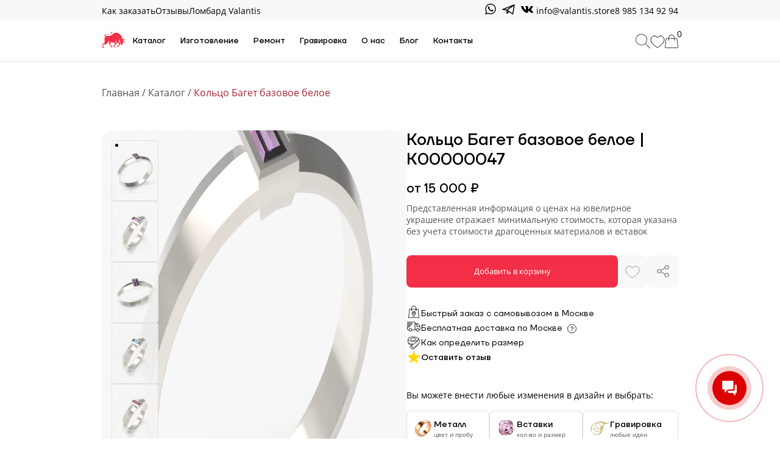

--- FILE ---
content_type: text/html; charset=utf-8
request_url: https://valantis.store/catalog/kolco-baget-bazovoe-beloe
body_size: 44186
content:
<!DOCTYPE html><html lang="en"><head><meta charSet="utf-8"/><meta name="viewport" content="width=device-width"/><title>Кольцо Багет базовое белое К00000047 на заказ по цене от 15000.00 - ювелирная мастерская Валантис в Москве</title><meta name="description" content="Заказать Кольцо Багет базовое белое К00000047 в ювелирной мастерской Валантис ❤ Изготовление в короткие сроки, возможно из ваших материалов. Сертификаты, гарантия на изделия | Москва - доставка по всей России"/><link rel="canonical" href="https://valantis.store/catalog/kolco-baget-bazovoe-beloe"/><meta property="og:title" content="Кольцо Багет базовое белое К00000047 на заказ по цене от 15000.00 - ювелирная мастерская Валантис в Москве"/><meta property="og:description" content="Заказать Кольцо Багет базовое белое К00000047 в ювелирной мастерской Валантис ❤ Изготовление в короткие сроки, возможно из ваших материалов. Сертификаты, гарантия на изделия | Москва - доставка по всей России"/><meta property="og:image" content="https://valantis.store/Images/og2.jpg"/><meta property="og:type" content="website"/><meta property="og:url" content="https://valantis.store/catalog/kolco-baget-bazovoe-beloe"/><meta property="og:locale" content="ru_RU"/><meta name="twitter:card" content="summary_large_image"/><meta property="twitter:url" content="https://valantis.store/catalog/kolco-baget-bazovoe-beloe"/><meta name="twitter:title" content="Кольцо Багет базовое белое К00000047 на заказ по цене от 15000.00 - ювелирная мастерская Валантис в Москве"/><meta name="twitter:description" content="Заказать Кольцо Багет базовое белое К00000047 в ювелирной мастерской Валантис ❤ Изготовление в короткие сроки, возможно из ваших материалов. Сертификаты, гарантия на изделия | Москва - доставка по всей России"/><meta name="twitter:image" content="https://valantis.store/Images/og2.jpg"/><link rel="shortcut icon" href="/favicon.svg" sizes="any" type="image/svg+xml"/><meta name="next-head-count" content="17"/><link rel="preload" href="/_next/static/css/f6c9781a64c95fba.css" as="style"/><link rel="stylesheet" href="/_next/static/css/f6c9781a64c95fba.css" data-n-g=""/><link rel="preload" href="/_next/static/css/014ea9821165c86b.css" as="style"/><link rel="stylesheet" href="/_next/static/css/014ea9821165c86b.css" data-n-p=""/><link rel="preload" href="/_next/static/css/56b9a36111bef2eb.css" as="style"/><link rel="stylesheet" href="/_next/static/css/56b9a36111bef2eb.css" data-n-p=""/><link rel="preload" href="/_next/static/css/c64a866c32a3c706.css" as="style"/><link rel="stylesheet" href="/_next/static/css/c64a866c32a3c706.css" data-n-p=""/><noscript data-n-css=""></noscript><script defer="" nomodule="" src="/_next/static/chunks/polyfills-c67a75d1b6f99dc8.js"></script><script src="/_next/static/chunks/webpack-d5bbb0b8d9193a3e.js" defer=""></script><script src="/_next/static/chunks/framework-3236775a9ca336a2.js" defer=""></script><script src="/_next/static/chunks/main-e1b44e7cf86568ac.js" defer=""></script><script src="/_next/static/chunks/pages/_app-dcc3ba062c90a718.js" defer=""></script><script src="/_next/static/chunks/fec483df-ec2406890e1ec7cb.js" defer=""></script><script src="/_next/static/chunks/e82996df-0f4dd028b4fbfe07.js" defer=""></script><script src="/_next/static/chunks/6502-9540f14920d10924.js" defer=""></script><script src="/_next/static/chunks/5675-369adb000544a0cb.js" defer=""></script><script src="/_next/static/chunks/6701-4dfd768a57ef0dcf.js" defer=""></script><script src="/_next/static/chunks/6154-0f2515431ff636f3.js" defer=""></script><script src="/_next/static/chunks/9533-a39e40d99cbaf52a.js" defer=""></script><script src="/_next/static/chunks/2988-6ac4181e32436c42.js" defer=""></script><script src="/_next/static/chunks/3958-5fefed9a922c7b21.js" defer=""></script><script src="/_next/static/chunks/2701-ef16f7193c9659d9.js" defer=""></script><script src="/_next/static/chunks/1363-8246a0cb56794aaf.js" defer=""></script><script src="/_next/static/chunks/9623-8dbd62a78a40f79c.js" defer=""></script><script src="/_next/static/chunks/pages/catalog/%5B%5B...slug%5D%5D-117cc22ba112975a.js" defer=""></script><script src="/_next/static/CpkrbTsz7YUhnIA03j6c0/_buildManifest.js" defer=""></script><script src="/_next/static/CpkrbTsz7YUhnIA03j6c0/_ssgManifest.js" defer=""></script></head><body><div id="__next"><noscript><div><img src="https://mc.yandex.ru/watch/89327203" style="position:absolute;left:-9999px" alt="yandex-script"/></div></noscript><div class="Bitrix_Bitrix__XXwaM"></div><div></div><div class="Header_Header___N0dH"><div class="Header_Header__sub__Zd0OJ flex_jc_between flex_ai_center gap box hidden_tablet_portrait"><div class="flex flex_jc_between flex_ai_center gap_d" style="width:100%"><div class="flex gap_d"><a href="/order">Как заказать</a><a href="/reviews">Отзывы</a><a href="https://juvelirnyj-lombard.ru/">Ломбард Valantis</a></div><div class="flex flex_ai_center gap_d"><div class="flex" style="gap:10px"><a aria-label="WhatsApp" href="https://api.whatsapp.com/send/?phone=79851349294&amp;text&amp;app_absent=0"><span><svg width="30" height="30" viewBox="0 0 30 30" fill="none" xmlns="http://www.w3.org/2000/svg"><path fill-rule="evenodd" clip-rule="evenodd" d="M15.0472 6.00078C13.5018 6.00105 11.9842 6.41173 10.6495 7.19084C9.31491 7.96996 8.21113 9.08954 7.45108 10.4351C6.69103 11.7807 6.30197 13.304 6.32369 14.8492C6.3454 16.3945 6.77711 17.9063 7.57468 19.2299L6 23.9095L10.8301 22.3629C11.9955 23.0065 13.2928 23.3749 14.6226 23.4398C15.9523 23.5047 17.2793 23.2644 18.5019 22.7374C19.7244 22.2104 20.8102 21.4106 21.676 20.3992C22.5418 19.3878 23.1647 18.1918 23.4969 16.9026C23.8292 15.6134 23.862 14.2652 23.5929 12.9614C23.3238 11.6575 22.7598 10.4325 21.9443 9.38024C21.1287 8.32794 20.0832 7.47624 18.8877 6.89034C17.6922 6.30444 16.3785 5.99988 15.0472 6V6.00078ZM15.0472 22.0595C13.612 22.0611 12.2083 21.6392 11.0118 20.8467L8.19316 21.7491L9.10958 19.0248C8.1448 17.691 7.65702 16.0712 7.72478 14.4264C7.79255 12.7816 8.41192 11.2074 9.48315 9.95747C10.5544 8.70749 12.0151 7.85442 13.6302 7.53563C15.2452 7.21684 16.9206 7.45089 18.3864 8.20008C19.8523 8.94928 21.0233 10.17 21.711 11.6657C22.3986 13.1614 22.5629 14.845 22.1773 16.4454C21.7917 18.0458 20.8787 19.4699 19.5853 20.4883C18.2919 21.5067 16.6934 22.0601 15.0472 22.0595Z" fill="#20232E"></path><path fill-rule="evenodd" clip-rule="evenodd" d="M13.0013 11.1158C12.8602 10.775 12.7518 10.7633 12.5334 10.7531C12.4554 10.7492 12.3774 10.7461 12.2885 10.7461C12.0069 10.7461 11.7152 10.8288 11.5397 11.0089C11.326 11.2273 10.791 11.7397 10.791 12.7918C10.791 13.844 11.5577 14.861 11.6645 15.0037C11.7714 15.1465 13.1589 17.3373 15.3177 18.2319C17.0032 18.9338 17.5015 18.8675 17.8876 18.7833C18.4468 18.6616 19.1495 18.2498 19.3273 17.7506C19.5052 17.2515 19.5059 16.8225 19.4521 16.7367C19.3983 16.6509 19.2564 16.5948 19.0427 16.4872C18.829 16.3795 17.7768 15.8632 17.5811 15.7915C17.4893 15.7481 17.3847 15.74 17.2873 15.7687C17.1899 15.7975 17.1066 15.8611 17.0531 15.9474C16.8755 16.2108 16.6839 16.4644 16.479 16.7071C16.4108 16.7715 16.3244 16.8135 16.2315 16.8275C16.1387 16.8414 16.0438 16.8266 15.9596 16.7851C15.3249 16.5422 14.7415 16.1821 14.2399 15.7236C13.7719 15.2913 13.3708 14.7919 13.0497 14.2417C12.9249 14.028 13.0388 13.9001 13.1347 13.7839C13.2447 13.6513 13.3461 13.5562 13.4529 13.4314C13.5463 13.3315 13.6251 13.2188 13.6869 13.0968C13.7135 13.0329 13.7246 12.9637 13.7194 12.8947C13.7141 12.8257 13.6925 12.7589 13.6565 12.6998C13.6058 12.5961 13.1784 11.5471 13.0013 11.1158Z" fill="#20232E"></path></svg></span></a><a aria-label="Telegram" href="https://t.me/Valantismasterskaya"><span style="fill:transparent;stroke:#000000"><svg width="30" height="30" viewBox="0 0 30 30" fill="none" xmlns="http://www.w3.org/2000/svg"><path d="M24 8L5 15.5L12 16.5M24 8L21.5 23L12 16.5M24 8L12 16.5M12 16.5V22L15.249 18.723" stroke="#20232E" stroke-width="1.5" stroke-linecap="round" stroke-linejoin="round"></path></svg></span></a><a aria-label="Vkontakte" href="https://vk.com/juvelirnyjlombard"><span><svg width="30" height="30" viewBox="0 0 30 30" fill="none" xmlns="http://www.w3.org/2000/svg"><path fill-rule="evenodd" clip-rule="evenodd" d="M24.5301 10.7442C24.6699 10.3152 24.5301 10.0019 23.8681 10.0019H21.6834C21.4792 9.98943 21.2761 10.0384 21.1044 10.1415C20.9328 10.2446 20.8017 10.3963 20.7308 10.5739C20.7308 10.5739 19.6274 13.0834 18.0458 14.711C17.5346 15.1843 17.3102 15.3341 17.027 15.3341C16.8873 15.3341 16.685 15.1843 16.685 14.7553V10.7442C16.685 10.23 16.5231 10.0019 16.0634 10.0019H12.6245C12.5551 9.99824 12.4856 10.0073 12.42 10.0287C12.3545 10.05 12.2941 10.0832 12.2425 10.1262C12.1908 10.1693 12.1489 10.2214 12.1192 10.2795C12.0894 10.3377 12.0724 10.4007 12.0691 10.465C12.0691 10.9553 12.8562 11.0677 12.9371 12.4399V15.4192C12.9371 16.073 12.812 16.1922 12.5325 16.1922C11.7969 16.1922 9.98735 13.6725 8.92074 10.7885C8.71109 10.2266 8.50145 10.0019 7.94239 10.0019H5.7356C5.11034 10.0019 5 10.2743 5 10.5739C5 11.1085 5.7356 13.7678 8.45363 17.2852C10.2595 19.6857 12.8047 20.9864 15.1218 20.9864C16.5121 20.9864 16.6813 20.7004 16.6813 20.1998V18.385C16.6813 17.8061 16.8137 17.704 17.2551 17.704C17.5787 17.704 18.1341 17.8572 19.4324 19.0149C20.9036 20.3769 21.1574 21 22.007 21H24.1917C24.817 21 25.1296 20.714 24.9494 20.1419C24.7692 19.5699 24.0446 18.7493 23.1104 17.7585C22.5992 17.2034 21.8342 16.6008 21.6024 16.3011C21.2788 15.9164 21.3707 15.7427 21.6024 15.4022C21.5877 15.3988 24.2543 11.9223 24.5301 10.7442Z" fill="#20232E"></path></svg></span></a></div><a href="mailto:info@valantis.store"><span class="text_nowrap clickable_brightness text_nowrap">info@valantis.store</span></a><a class="clickable_brightness text_nowrap" href="tel:79851349294">8 985 134 92 94</a></div></div></div><div class="Header_Header__main__XQrl3"><div class="box flex gap_d" style="min-height:64px"><a class="flex gap_s flex_ai_center" aria-label="На главную" href="/"><div class="text_brand_new flex_ai_center" style="min-height:64px"><span><svg width="39" height="27" viewBox="0 0 50 35" fill="none" xmlns="http://www.w3.org/2000/svg"><path d="M16.1988 22.408C15.0847 22.6327 13.6883 23.4476 13.6883 23.4476C13.6883 23.4476 14.45 23.7853 14.824 24.1407C15.184 24.4829 15.3628 24.7239 15.5413 25.1804C15.8218 25.8978 15.5413 27.1441 15.5413 27.1441C15.5413 27.1441 16.6716 28.2487 17.2747 29.0501C17.7128 29.6321 18.2909 30.6096 18.2909 30.6096C18.2909 30.6096 18.6538 30.7053 18.8289 30.8406C19.004 30.9759 19.1875 31.3027 19.1875 31.3027C19.1875 31.3027 19.1584 32.0777 19.4266 32.4578C19.6929 32.8352 19.9526 32.9691 20.4428 33.0931C20.933 33.2172 21.9371 33.0931 21.9371 33.0931L22.0567 32.4578L22.774 32.9199C22.774 32.9199 22.6548 31.8109 22.1762 31.3027C21.5198 30.6055 19.7255 30.4363 19.7255 30.4363C19.7255 29.928 20.124 29.7625 20.3232 29.7432C20.3232 29.7432 19.6059 29.1656 18.8289 28.4725C18.0518 27.7794 17.4162 27.3165 17.3345 26.7398C17.2693 26.2791 17.2644 26.0587 17.6334 25.5847C17.9171 25.2202 18.4284 24.9228 18.7093 24.6028C19.2009 24.0428 20.0244 23.2166 20.0244 23.2166C20.0244 23.2166 19.4864 22.6968 18.8289 22.5235C18.1714 22.3502 17.1585 22.2144 16.1988 22.408Z" fill="#F32F48"></path><path fill-rule="evenodd" clip-rule="evenodd" d="M44.5317 17.1521C44.5317 17.1521 45.4895 17.9258 45.7272 18.5382C45.9402 19.0874 45.7272 19.8667 45.7272 19.8667C45.7272 19.8667 47.5038 21.419 48.2975 21.5994C49.0911 21.7798 49.7918 20.7908 49.7918 20.7908C49.7918 20.7908 49.6423 22.1079 48.7159 22.5235C47.0422 23.2744 45.9065 21.5994 45.9065 21.5994C45.9065 21.5994 44.7996 23.3754 44.2926 24.6028C44.1371 24.9793 44.0631 25.3934 43.9905 25.7997C43.8522 26.5735 43.719 27.3189 43.0373 27.7217C42.4709 28.0564 41.7223 27.7794 41.7223 27.7794C41.7223 27.7794 40.8191 27.4456 40.4073 27.0286C39.9822 26.5981 40.0336 26.1607 40.0921 25.6629C40.1446 25.2169 40.2027 24.7223 39.9291 24.1407C39.7173 23.6906 39.4871 23.3218 39.2714 22.9761C38.8781 22.346 38.5328 21.7928 38.4347 20.9641C38.3307 20.0855 38.4287 19.5461 38.6738 18.7115C38.9189 17.877 39.9291 16.5745 39.9291 16.5745C39.9291 16.5745 38.9468 17.2098 38.3152 17.9607C37.6835 18.7115 36.8806 20.4442 36.8806 20.4442C36.8806 20.4442 36.5308 20.2351 36.4024 19.2313C36.274 18.2276 36.2231 14.8995 36.2231 14.8995C36.2231 14.8995 35.7304 16.716 35.6253 17.7874C35.606 17.985 35.5826 18.1714 35.5601 18.3504C35.4608 19.1415 35.3797 19.7873 35.7449 20.6175C36.1639 21.5702 36.941 22.2806 37.6835 22.9593C38.7415 23.9264 39.7292 24.8293 39.5107 26.2778C39.3629 27.2568 38.4945 28.126 38.4945 28.126L35.3265 31.0139L34.131 30.7828L34.5494 32.0535L31.9791 32.2268C31.9791 32.2268 31.9642 31.3529 32.1584 30.8406C32.3278 30.3938 32.8159 29.801 32.8159 29.801C32.8159 29.801 33.9016 30.1463 34.3103 29.7432C34.4929 29.5631 34.6092 29.1656 34.6092 29.1656L33.1148 29.3967C33.1148 29.3967 33.7706 28.9756 34.1907 28.7613C34.6109 28.547 35.3862 28.357 35.3862 28.357C35.3862 28.357 36.7917 27.7828 37.2392 26.6821C37.5415 25.9386 36.3947 25.3179 35.1368 24.6371C34.5159 24.3011 33.868 23.9504 33.3539 23.5631C32.8862 23.2108 32.456 22.9638 32.047 22.7289C31.374 22.3424 30.7581 21.9888 30.1261 21.2528C29.4607 20.4779 29.1917 19.7604 29.11 18.7115C29.0283 17.6627 29.4088 15.8236 29.4088 15.8236C29.4088 15.8236 28.5678 17.2949 28.3927 18.4227C28.2176 19.5505 28.239 20.611 28.9307 21.6571C30.3055 23.7364 33.1148 24.4295 33.1148 24.4295V24.8338C33.1148 24.8338 30.5979 26.153 29.3491 27.2019C29.1834 27.341 28.9683 27.4869 28.7338 27.6459C28.2066 28.0035 27.5812 28.4276 27.1973 28.9924C26.4649 30.0696 26.3007 31.4182 26.3007 31.4182C26.3007 31.4182 27.9287 31.625 28.5123 32.0535C29.0958 32.4821 29.3491 33.4397 29.3491 33.4397L28.5123 32.8621V33.4397H26.1213C26.1213 33.4397 26.5885 32.5156 26.0018 31.8225C25.4151 31.1294 24.5074 31.707 24.5074 31.707L24.627 30.6096C24.627 30.6096 25.2527 29.4197 26.0018 28.2415C26.2109 27.9126 26.4541 27.5894 26.6793 27.29C26.8778 27.0261 27.0623 26.7808 27.1973 26.5665C28.0341 25.2381 27.7352 25.0071 27.7352 25.0071C27.7352 25.0071 28.6067 24.9128 29.0502 24.8338C29.4937 24.7549 30.1261 24.545 30.1261 24.545C30.1261 24.545 27.1928 24.0205 25.4638 23.6209C23.2721 23.1144 22.5104 22.9325 20.3232 22.408C19.9368 22.3153 19.5774 22.1801 19.2221 22.0465C18.567 21.8 17.9258 21.5588 17.1552 21.5994C15.983 21.6612 14.0469 22.5235 14.0469 22.5235C14.0469 22.5235 14.8304 21.6079 15.1826 20.8485C15.5486 20.0597 16.0793 18.1339 16.0793 18.1339C16.0793 18.1339 12.9529 22.6111 11.4169 24.2562C9.84666 25.938 7.59132 27.3174 7.59132 27.3174C7.59132 27.3174 4.68041 26.5001 2.98871 27.3174C2.6036 27.5034 2.7475 28.0919 2.91726 28.7861C3.11639 29.6005 3.35111 30.5604 2.80939 31.1871C2.66126 31.3585 2.39097 31.5914 2.39097 31.5914L1.97255 31.938C1.97255 31.938 2.96251 31.8847 3.52668 32.1113C3.97522 32.2914 4.21651 32.4567 4.54284 32.8044C4.99192 33.2828 5.26013 34.3061 5.26013 34.3061L4.06465 33.3242V34.4216C4.06465 34.4216 3.32436 34.478 2.86916 34.4216C2.41397 34.3652 1.73345 34.1328 1.73345 34.1328C1.73345 34.1328 1.87227 33.268 1.6139 32.8044C1.37914 32.3831 0.597742 31.938 0.597742 31.938L0 32.169C0 32.169 0.919325 31.4286 1.37481 30.3785C2.14371 28.6059 1.73345 25.4691 1.73345 25.4691C1.73345 25.4691 4.32741 25.4442 5.14058 23.7942C5.99554 22.0593 5.87221 20.2063 5.73259 18.1084C5.67697 17.2728 5.61878 16.3984 5.61878 15.4771C5.61878 14.2868 5.84698 13.4296 6.15674 12.4737C6.39692 11.7326 6.93381 10.9162 6.93381 10.9162C6.93381 10.9162 7.29245 10.4541 6.75449 9.87654C6.21652 9.29897 6.03146 9.28211 5.73259 8.93557C5.43372 8.58902 4.27009 7.01258 6.15674 6.00679C7.8902 5.08267 10.7379 5.56613 13.3894 5.56613C14.9436 5.56613 18.1116 4.99687 18.9484 3.34994C19.7853 1.70301 19.2722 2.03942 19.9048 1.32842C20.6603 0.479231 22.5349 0 22.5349 0C22.5349 0 22.0858 1.82374 21.2796 2.65685C20.7885 3.16439 20.3418 3.25648 19.7853 3.69648C18.4702 4.73612 18.2909 5.13651 16.3184 5.718C12.7917 6.75763 11.4285 5.95801 8.66726 6.29557C5.83255 6.64212 6.66872 8.38286 8.09484 8.93557C8.09484 8.93557 9.31452 9.10769 10.1018 9.12569C10.9433 9.14494 11.4169 9.01521 12.2537 9.01018C13.0906 9.00515 13.4898 9.01226 13.9872 9.01018C14.9605 9.00611 15.417 9.0483 16.139 8.95049C19.0053 8.56219 20.9015 7.05787 22.7818 5.56613L22.7819 5.56605L22.7821 5.56588C25.0053 3.80205 27.2064 2.05583 30.9629 2.1928C38.4347 2.46525 44.2328 13.6289 44.2328 13.6289C44.2328 13.6289 42.9775 12.8202 42.2005 13.9176C41.4234 15.015 42.1407 16.2279 42.1407 16.2279C42.1407 16.2279 42.2833 15.2744 42.7385 15.015C43.1937 14.7556 43.8282 14.7499 44.4719 14.9573C44.7606 15.0503 45.0425 15.2021 45.3298 15.3568C45.7563 15.5865 46.1944 15.8225 46.6836 15.8814C47.6386 15.9964 48.7757 15.1883 48.7757 15.1883C48.7757 15.1883 48.6243 15.9952 48.2975 16.4012C47.9707 16.8072 47.641 17.0514 47.102 17.2676C46.7929 17.3916 46.1822 17.2748 45.6813 17.179C45.495 17.1434 45.324 17.1107 45.1892 17.0943C44.5978 17.0225 44.5317 17.1521 44.5317 17.1521ZM43.6948 21.3684C43.7755 21.7321 43.5155 22.2347 43.5155 22.2347C43.5155 22.2347 43.2138 21.7532 43.0971 21.4261C42.9804 21.0991 42.9178 20.5598 42.9178 20.5598C42.9178 20.5598 43.1925 20.5876 43.3362 20.6753C43.5777 20.8226 43.624 21.0384 43.6786 21.2934L43.6787 21.294L43.6826 21.3119C43.6866 21.3305 43.6906 21.3493 43.6948 21.3684Z" fill="#F32F48"></path></svg></span></div><div class="Header_logoText__q_hki"><svg width="109" height="15" viewBox="0 0 109 15" fill="none" xmlns="http://www.w3.org/2000/svg"><path d="M100.084 12.6209C99.0541 11.5977 98.5391 10.3542 98.5391 8.89048C98.5391 7.4268 99.0541 6.18979 100.084 5.17946C101.127 4.15617 102.405 3.64453 103.918 3.64453C105.73 3.64453 107.112 4.29218 108.064 5.58748C108.494 6.14445 108.807 6.7921 109.003 7.53042C109.003 7.53042 106.999 8.15316 106.348 7.4532C105.697 6.75324 105.893 6.9864 105.697 6.75324C105.202 6.23513 104.609 5.97607 103.918 5.97607C103.226 5.97607 102.627 6.24808 102.118 6.7921C101.623 7.33613 101.375 8.03559 101.375 8.89048C101.375 9.74538 101.623 10.4448 102.118 10.9889C102.627 11.5329 103.226 11.8049 103.918 11.8049C104.609 11.8049 105.202 11.5458 105.697 11.0277C105.893 10.7946 105.812 10.8282 106.348 10.2953C106.884 9.76241 109.003 10.2505 109.003 10.2505C108.82 11.0018 108.52 11.6495 108.103 12.1935C107.151 13.4888 105.756 14.1364 103.918 14.1364C102.405 14.1364 101.127 13.6313 100.084 12.6209Z" fill="#1E1E1E"></path><path d="M85.2031 13.9071V3.99805H87.9413V8.27253V10.0212L92.0485 3.99805H94.9822V13.9071H92.244V9.63259L92.3418 7.88394H92.1462L90.1415 10.8955C90.1415 10.8955 89.8273 11.6081 88.4664 12.9601C87.3935 14.0259 85.2031 13.9071 85.2031 13.9071Z" fill="#1E1E1E"></path><path d="M72.2578 6.32958V3.99805H81.6457V6.32958H78.3208V13.9071H75.5827V6.32958H72.2578Z" fill="#1E1E1E"></path><path d="M59.0234 13.9071V3.99805H61.7616V7.68964H65.9666V3.99805H68.7047V13.9071H65.9666V10.0212H61.7616V13.9071H59.0234Z" fill="#1E1E1E"></path><path d="M45.6737 12.6987C44.8001 11.7272 44.3633 10.4578 44.3633 8.89048C44.3633 7.32317 44.8001 6.06026 45.6737 5.10174C46.5603 4.13027 47.6556 3.64453 48.9594 3.64453C49.833 3.64453 50.6219 3.90359 51.326 4.42171C51.6259 4.66782 51.8801 4.92687 52.0887 5.19889H52.1865V3.93597H54.9247V13.845C54.9247 13.845 52.8146 14.2344 52.3643 13.2709C52.1553 12.8236 52.1865 12.5821 52.1865 12.5821H52.0887C51.8801 12.8541 51.6259 13.1132 51.326 13.3593C50.6219 13.8774 49.833 14.1364 48.9594 14.1364C47.6556 14.1364 46.5603 13.6572 45.6737 12.6987ZM47.8837 6.75324C47.4274 7.27136 47.1992 7.98378 47.1992 8.89048C47.1992 9.79719 47.4274 10.5096 47.8837 11.0277C48.3401 11.5458 48.9268 11.8049 49.644 11.8049C50.4002 11.8049 51.013 11.5523 51.4824 11.0472C51.9518 10.529 52.1865 9.81014 52.1865 8.89048C52.1865 7.97082 51.9518 7.25841 51.4824 6.75324C51.013 6.23513 50.4002 5.97607 49.644 5.97607C48.9268 5.97607 48.3401 6.23513 47.8837 6.75324Z" fill="#1E1E1E"></path><path d="M30.7891 13.9071L33.4294 3.99805H38.7101L41.3504 13.9071H38.6123L36.5587 6.32958H35.5808L33.5272 13.9071H30.7891Z" fill="#1E1E1E"></path><path d="M17.5799 12.6987C16.7063 11.7272 16.2695 10.4578 16.2695 8.89048C16.2695 7.32317 16.7063 6.06026 17.5799 5.10174C18.4666 4.13027 19.5618 3.64453 20.8657 3.64453C21.7393 3.64453 22.5281 3.90359 23.2322 4.42171C23.5321 4.66782 23.7864 4.92687 23.995 5.19889H24.0928V3.93597H26.8309V13.845C26.8309 13.845 24.632 14.0578 24.1817 13.0943C23.9726 12.647 24.0928 12.5821 24.0928 12.5821H23.995C23.7864 12.8541 23.5321 13.1132 23.2322 13.3593C22.5281 13.8774 21.7393 14.1364 20.8657 14.1364C19.5618 14.1364 18.4666 13.6572 17.5799 12.6987ZM19.79 6.75324C19.3336 7.27136 19.1055 7.98378 19.1055 8.89048C19.1055 9.79719 19.3336 10.5096 19.79 11.0277C20.2463 11.5458 20.8331 11.8049 21.5502 11.8049C22.3065 11.8049 22.9193 11.5523 23.3887 11.0472C23.8581 10.529 24.0928 9.81014 24.0928 8.89048C24.0928 7.97082 23.8581 7.25841 23.3887 6.75324C22.9193 6.23513 22.3065 5.97607 21.5502 5.97607C20.8331 5.97607 20.2463 6.23513 19.79 6.75324Z" fill="#1E1E1E"></path><path d="M0.734375 13.8523V0.289062H7.74741C9.11106 0.289062 10.1825 0.618455 10.9617 1.27724C11.741 1.93603 12.1306 2.7692 12.1306 3.77675C12.1306 4.74556 11.7734 5.50768 11.0591 6.06313C10.7215 6.29564 10.3643 6.47003 9.98769 6.58628V6.68316C10.4422 6.77359 10.8773 6.95443 11.2929 7.22569C12.176 7.80697 12.6176 8.69181 12.6176 9.88021C12.6176 11.0428 12.176 11.9987 11.2929 12.7479C10.4228 13.4842 9.20846 13.8523 7.65001 13.8523H0.734375ZM3.65647 5.61748H7.3578C7.91625 5.61748 8.34482 5.49476 8.64352 5.24933C8.95522 4.99099 9.11106 4.66159 9.11106 4.26115C9.11106 3.86072 8.95522 3.53778 8.64352 3.29235C8.34482 3.03401 7.91625 2.90483 7.3578 2.90483H3.65647V5.61748ZM3.65647 11.2365H7.4552C8.1695 11.2365 8.70197 11.0944 9.05262 10.8103C9.41626 10.5261 9.59808 10.1515 9.59808 9.68645C9.59808 9.22143 9.41626 8.84682 9.05262 8.56264C8.70197 8.27846 8.1695 8.13637 7.4552 8.13637H3.65647V11.2365Z" fill="#1E1E1E"></path></svg></div></a><div><div class="flex flex_ai_center stretch_h hidden_tablet_portrait"><div class="Header_link__kOZWQ Header_bordered__tXJ3d"><a href="/catalog">Каталог</a></div><div class="Header_link__kOZWQ Header_bordered__tXJ3d"><a href="/manufacturing">Изготовление</a></div><div class="Header_link__kOZWQ Header_bordered__tXJ3d"><a href="/repair">Ремонт</a></div><div class="Header_link__kOZWQ Header_bordered__tXJ3d"><a href="/engraving">Гравировка</a></div><div class="Header_link__kOZWQ"><a href="/about-company">О нас</a></div><div class="Header_link__kOZWQ"><a href="/blog">Блог</a></div><div class="Header_link__kOZWQ"><a href="/contacts">Контакты</a></div></div></div><div class="flex stretch_flex flex_jc_end flex_ai_center nowrap gap" style="margin:10px auto"><div class="flex gap_d flex_ai_center nowrap"><div class="icon"><div class="icon clickable_opacity"><svg width="24" height="25.200000000000003" viewBox="0 0 20 21" fill="none" xmlns="http://www.w3.org/2000/svg"><path d="M19.8779 19.7887L13.7925 13.7033C15.0565 12.2999 15.8334 10.4496 15.8334 8.41664C15.8333 4.05145 12.2819 0.5 7.91668 0.5C3.55145 0.5 0 4.05145 0 8.41668C0 12.7819 3.55145 16.3334 7.91668 16.3334C9.94961 16.3334 11.7999 15.5565 13.2034 14.2925L19.2887 20.3779C19.3701 20.4593 19.4768 20.5 19.5834 20.5C19.69 20.5 19.7966 20.4593 19.878 20.3779C20.0407 20.2152 20.0407 19.9515 19.8779 19.7887ZM7.91668 15.5C4.01125 15.5 0.833359 12.3225 0.833359 8.41668C0.833359 4.51086 4.01125 1.33332 7.91668 1.33332C11.8221 1.33332 15 4.51082 15 8.41668C15 12.3225 11.8221 15.5 7.91668 15.5Z" fill="#20232E"></path></svg></div></div><div class="column ai_center icon_lightgray relative"><div class="relative icon" style="fill:none;stroke:black"><svg width="24" height="24" viewBox="0 0 24 24" fill="none" xmlns="http://www.w3.org/2000/svg"><path d="M12 22C11.8887 22 11.7775 21.9713 11.6778 21.9138C11.5695 21.8514 8.99691 20.3599 6.38743 18.1125C4.84082 16.7805 3.60624 15.4594 2.71808 14.1859C1.56876 12.538 0.990787 10.9529 1.00011 9.47457C1.01103 7.75441 1.62801 6.13671 2.73755 4.91942C3.86582 3.68163 5.37152 3 6.97739 3C9.03545 3 10.9171 4.15121 12 5.97486C13.083 4.15125 14.9646 3 17.0227 3C18.5398 3 19.9873 3.61504 21.0986 4.73183C22.3183 5.9574 23.0112 7.68906 22.9999 9.48272C22.9905 10.9584 22.4017 12.5411 21.2498 14.1868C20.3589 15.4596 19.1261 16.7801 17.5855 18.1117C14.9856 20.3589 12.4315 21.8504 12.324 21.9128C12.2239 21.9709 12.1119 22 12 22Z" fill="inherit"></path></svg></div></div><div class="column ai_center icon_lightgray relative"><div class="relative icon"><svg width="22" height="22" viewBox="0 0 22 22" fill="none" xmlns="http://www.w3.org/2000/svg"><path d="M21.8032 19.95H21.8014L20.1631 6.19007C20.1412 6.00559 19.9848 5.86667 19.799 5.86667H15.7657V4.76667C15.7657 2.13409 13.6316 0 10.999 0C8.36642 0 6.23232 2.13409 6.23232 4.76667V5.86667H2.19899C2.01323 5.86667 1.8568 6.00559 1.83489 6.19007L0.196624 19.95C0.0769527 20.9554 0.794978 21.8675 1.80042 21.9872C1.87247 21.9957 1.94494 22 2.01749 22H19.9823C20.9948 22.0002 21.8158 21.1796 21.816 20.167C21.8161 20.0945 21.8118 20.022 21.8032 19.95ZM6.96566 4.76667C6.96566 2.53912 8.77145 0.733333 10.999 0.733333C13.2265 0.733333 15.0323 2.53912 15.0323 4.76667V5.86667H6.96566V4.76667ZM20.8033 20.8971C20.5949 21.1317 20.2962 21.2662 19.9823 21.2667H2.01749C1.40997 21.2668 0.917353 20.7746 0.917124 20.167C0.917124 20.1235 0.91969 20.0801 0.924824 20.0369L2.52459 6.6H6.23232V9.16667C6.23232 9.36916 6.3965 9.53333 6.59899 9.53333C6.80148 9.53333 6.96566 9.36916 6.96566 9.16667V6.6H15.0323V9.16667C15.0323 9.36916 15.1965 9.53333 15.399 9.53333C15.6015 9.53333 15.7657 9.36916 15.7657 9.16667V6.6H19.4734L21.0732 20.0369C21.1102 20.349 21.012 20.6621 20.8033 20.8971Z" fill="#F32F48"></path></svg><div class="counter" style="--size:16px;top:-8.5px;right:-10px">0</div></div></div><div class="showed_tablet_portrait clickable Header_btn__0wBDX" title="Открыть навигационное меню"><div class="Header_line__xgNwB"></div><div class="Header_line__xgNwB"></div><div class="Header_line__xgNwB"></div></div></div></div></div></div><div class="Header_Header__content__PdfYL"><div class="box column"><div class="HeaderNavigation_HeaderNavigation__LRAXA"><div class="subsection flex_ai_center flex_jc_between gap showed_tablet_portrait"><div class="flex_ai_center gap_s"><a aria-label="info@valantis.store" class="flex_ai_center flex_jc_center icon clickable_opacity" style="width:30px;height:30px" href="mailto:info@valantis.store"><span style="fill:none;stroke:#000000"><svg width="18" height="18" viewBox="0 0 18 18" fill="none" xmlns="http://www.w3.org/2000/svg"><path d="M1.6808 4.83979C1.41155 4.66038 1.25 4.35851 1.25 4.03519V4.03438C1.25 3.46278 1.71342 2.99939 2.28505 2.99939H15.7481C16.3197 2.99939 16.7831 3.46278 16.7831 4.03438V4.0349V4.03519C16.7831 4.35851 16.6216 4.66038 16.3524 4.83979C15.0385 5.71587 11.0796 8.35493 9.59104 9.34751C9.24312 9.57948 8.79005 9.57948 8.44213 9.34751C6.95352 8.35493 2.99465 5.71587 1.6808 4.83979Z" stroke="#20232E" stroke-width="1.3" stroke-miterlimit="10" stroke-linecap="round" stroke-linejoin="round"></path><path d="M1.25 4.0352V13.3551C1.25 13.6298 1.35899 13.893 1.55341 14.0872C1.74758 14.2816 2.01087 14.3906 2.28554 14.3906H15.7476C16.0223 14.3906 16.2856 14.2816 16.4797 14.0872C16.6741 13.893 16.7831 13.6298 16.7831 13.3551V4.0352" stroke="#20232E" stroke-width="1.3" stroke-miterlimit="10" stroke-linecap="round" stroke-linejoin="round"></path></svg></span></a><a aria-label="WhatsApp" class="clickable_opacity" href="https://api.whatsapp.com/send/?phone=79851349294&amp;text&amp;app_absent=0"><span><svg width="30" height="30" viewBox="0 0 30 30" fill="none" xmlns="http://www.w3.org/2000/svg"><path fill-rule="evenodd" clip-rule="evenodd" d="M15.0472 6.00078C13.5018 6.00105 11.9842 6.41173 10.6495 7.19084C9.31491 7.96996 8.21113 9.08954 7.45108 10.4351C6.69103 11.7807 6.30197 13.304 6.32369 14.8492C6.3454 16.3945 6.77711 17.9063 7.57468 19.2299L6 23.9095L10.8301 22.3629C11.9955 23.0065 13.2928 23.3749 14.6226 23.4398C15.9523 23.5047 17.2793 23.2644 18.5019 22.7374C19.7244 22.2104 20.8102 21.4106 21.676 20.3992C22.5418 19.3878 23.1647 18.1918 23.4969 16.9026C23.8292 15.6134 23.862 14.2652 23.5929 12.9614C23.3238 11.6575 22.7598 10.4325 21.9443 9.38024C21.1287 8.32794 20.0832 7.47624 18.8877 6.89034C17.6922 6.30444 16.3785 5.99988 15.0472 6V6.00078ZM15.0472 22.0595C13.612 22.0611 12.2083 21.6392 11.0118 20.8467L8.19316 21.7491L9.10958 19.0248C8.1448 17.691 7.65702 16.0712 7.72478 14.4264C7.79255 12.7816 8.41192 11.2074 9.48315 9.95747C10.5544 8.70749 12.0151 7.85442 13.6302 7.53563C15.2452 7.21684 16.9206 7.45089 18.3864 8.20008C19.8523 8.94928 21.0233 10.17 21.711 11.6657C22.3986 13.1614 22.5629 14.845 22.1773 16.4454C21.7917 18.0458 20.8787 19.4699 19.5853 20.4883C18.2919 21.5067 16.6934 22.0601 15.0472 22.0595Z" fill="#20232E"></path><path fill-rule="evenodd" clip-rule="evenodd" d="M13.0013 11.1158C12.8602 10.775 12.7518 10.7633 12.5334 10.7531C12.4554 10.7492 12.3774 10.7461 12.2885 10.7461C12.0069 10.7461 11.7152 10.8288 11.5397 11.0089C11.326 11.2273 10.791 11.7397 10.791 12.7918C10.791 13.844 11.5577 14.861 11.6645 15.0037C11.7714 15.1465 13.1589 17.3373 15.3177 18.2319C17.0032 18.9338 17.5015 18.8675 17.8876 18.7833C18.4468 18.6616 19.1495 18.2498 19.3273 17.7506C19.5052 17.2515 19.5059 16.8225 19.4521 16.7367C19.3983 16.6509 19.2564 16.5948 19.0427 16.4872C18.829 16.3795 17.7768 15.8632 17.5811 15.7915C17.4893 15.7481 17.3847 15.74 17.2873 15.7687C17.1899 15.7975 17.1066 15.8611 17.0531 15.9474C16.8755 16.2108 16.6839 16.4644 16.479 16.7071C16.4108 16.7715 16.3244 16.8135 16.2315 16.8275C16.1387 16.8414 16.0438 16.8266 15.9596 16.7851C15.3249 16.5422 14.7415 16.1821 14.2399 15.7236C13.7719 15.2913 13.3708 14.7919 13.0497 14.2417C12.9249 14.028 13.0388 13.9001 13.1347 13.7839C13.2447 13.6513 13.3461 13.5562 13.4529 13.4314C13.5463 13.3315 13.6251 13.2188 13.6869 13.0968C13.7135 13.0329 13.7246 12.9637 13.7194 12.8947C13.7141 12.8257 13.6925 12.7589 13.6565 12.6998C13.6058 12.5961 13.1784 11.5471 13.0013 11.1158Z" fill="#20232E"></path></svg></span></a><a aria-label="Telegram" class="clickable_opacity" href="https://t.me/Valantismasterskaya"><span style="fill:transparent;stroke:#000000"><svg width="30" height="30" viewBox="0 0 30 30" fill="none" xmlns="http://www.w3.org/2000/svg"><path d="M24 8L5 15.5L12 16.5M24 8L21.5 23L12 16.5M24 8L12 16.5M12 16.5V22L15.249 18.723" stroke="#20232E" stroke-width="1.5" stroke-linecap="round" stroke-linejoin="round"></path></svg></span></a><a aria-label="Vkontakte" class="clickable_opacity" href="https://vk.com/juvelirnyjlombard"><span><svg width="30" height="30" viewBox="0 0 30 30" fill="none" xmlns="http://www.w3.org/2000/svg"><path fill-rule="evenodd" clip-rule="evenodd" d="M24.5301 10.7442C24.6699 10.3152 24.5301 10.0019 23.8681 10.0019H21.6834C21.4792 9.98943 21.2761 10.0384 21.1044 10.1415C20.9328 10.2446 20.8017 10.3963 20.7308 10.5739C20.7308 10.5739 19.6274 13.0834 18.0458 14.711C17.5346 15.1843 17.3102 15.3341 17.027 15.3341C16.8873 15.3341 16.685 15.1843 16.685 14.7553V10.7442C16.685 10.23 16.5231 10.0019 16.0634 10.0019H12.6245C12.5551 9.99824 12.4856 10.0073 12.42 10.0287C12.3545 10.05 12.2941 10.0832 12.2425 10.1262C12.1908 10.1693 12.1489 10.2214 12.1192 10.2795C12.0894 10.3377 12.0724 10.4007 12.0691 10.465C12.0691 10.9553 12.8562 11.0677 12.9371 12.4399V15.4192C12.9371 16.073 12.812 16.1922 12.5325 16.1922C11.7969 16.1922 9.98735 13.6725 8.92074 10.7885C8.71109 10.2266 8.50145 10.0019 7.94239 10.0019H5.7356C5.11034 10.0019 5 10.2743 5 10.5739C5 11.1085 5.7356 13.7678 8.45363 17.2852C10.2595 19.6857 12.8047 20.9864 15.1218 20.9864C16.5121 20.9864 16.6813 20.7004 16.6813 20.1998V18.385C16.6813 17.8061 16.8137 17.704 17.2551 17.704C17.5787 17.704 18.1341 17.8572 19.4324 19.0149C20.9036 20.3769 21.1574 21 22.007 21H24.1917C24.817 21 25.1296 20.714 24.9494 20.1419C24.7692 19.5699 24.0446 18.7493 23.1104 17.7585C22.5992 17.2034 21.8342 16.6008 21.6024 16.3011C21.2788 15.9164 21.3707 15.7427 21.6024 15.4022C21.5877 15.3988 24.2543 11.9223 24.5301 10.7442Z" fill="#20232E"></path></svg></span></a></div><a class="text_size_18 text_nowrap" href="tel:79851349294">8 985 134 92 94</a></div><div class="HeaderNavigation_slides__CV4KL"><div class="HeaderNavigation_slide__6uJcE showed_tablet_portrait"><div class="subsection column gap_d"><div class="HeaderNavigation_group__title__lBDzC h text_medium text_size_18"><div class="HeaderNavigation_label__tzpDS stretch_flex">Каталог</div><div class="icon rotate_180"><span style="stroke:#20232E;fill:none"><svg width="26" height="26" viewBox="0 0 26 26" fill="none" xmlns="http://www.w3.org/2000/svg"><path d="M15 8L10 13L15 18" stroke="inherit" stroke-linecap="round" fill="none"></path></svg></span></div></div><div class="HeaderNavigation_group__title__lBDzC h text_medium text_size_18"><div class="HeaderNavigation_label__tzpDS stretch_flex">Изготовление</div><div class="icon rotate_180"><span style="stroke:#20232E;fill:none"><svg width="26" height="26" viewBox="0 0 26 26" fill="none" xmlns="http://www.w3.org/2000/svg"><path d="M15 8L10 13L15 18" stroke="inherit" stroke-linecap="round" fill="none"></path></svg></span></div></div><div class="HeaderNavigation_group__title__lBDzC h text_medium text_size_18"><div class="HeaderNavigation_label__tzpDS stretch_flex">Ремонт</div><div class="icon rotate_180"><span style="stroke:#20232E;fill:none"><svg width="26" height="26" viewBox="0 0 26 26" fill="none" xmlns="http://www.w3.org/2000/svg"><path d="M15 8L10 13L15 18" stroke="inherit" stroke-linecap="round" fill="none"></path></svg></span></div></div><div class="HeaderNavigation_group__title__lBDzC h text_medium text_size_18"><div class="HeaderNavigation_label__tzpDS stretch_flex">Гравировка</div><div class="icon rotate_180"><span style="stroke:#20232E;fill:none"><svg width="26" height="26" viewBox="0 0 26 26" fill="none" xmlns="http://www.w3.org/2000/svg"><path d="M15 8L10 13L15 18" stroke="inherit" stroke-linecap="round" fill="none"></path></svg></span></div></div><a class="HeaderNavigation_group__title__lBDzC h text_medium text_size_18" href="/about-company"><div class="HeaderNavigation_label__tzpDS stretch_flex">О нас</div></a><a class="HeaderNavigation_group__title__lBDzC h text_medium text_size_18" href="/blog"><div class="HeaderNavigation_label__tzpDS stretch_flex">Блог</div></a><a class="HeaderNavigation_group__title__lBDzC h text_medium text_size_18" href="/contacts"><div class="HeaderNavigation_label__tzpDS stretch_flex">Контакты</div></a></div><div class="article column gap_d"><a class="HeaderNavigation_group__title__lBDzC" href="/order"><div class="HeaderNavigation_label__tzpDS stretch_flex">Как заказать</div></a><a class="HeaderNavigation_group__title__lBDzC" href="/reviews"><div class="HeaderNavigation_label__tzpDS stretch_flex">Отзывы</div></a><a class="HeaderNavigation_group__title__lBDzC" href="https://juvelirnyj-lombard.ru/"><div class="HeaderNavigation_label__tzpDS stretch_flex">Ломбард Valantis</div></a></div></div></div></div></div></div></div><div class="hidden_tablet_portrait" style="height:100px"></div><div class="showed_tablet_portrait" style="height:66px"></div><section class="LandingSection_Section__cnqSI"><div class="Breadcrumbs_Breadcrumbs__EY0xA" itemscope="" itemType="https://schema.org/BreadcrumbList"><div class="Breadcrumbs_BreadcrumbsLine__8Dwry" itemProp="itemListElement" itemscope="" itemType="https://schema.org/ListItem"><a href="/"><span itemProp="name">Главная</span><meta itemProp="position" content="0"/><meta itemProp="url" content="/"/></a><a href="/catalog"><span itemProp="name">Каталог</span><meta itemProp="position" content="1"/><meta itemProp="url" content="/catalog"/></a><a href="/"><span itemProp="name">Кольцо Багет базовое белое</span><meta itemProp="position" content="2"/><meta itemProp="url" content="/"/></a></div><div class="Breadcrumbs_BreadcrumbsBack___qgfr"><svg width="26" height="26" viewBox="0 0 26 26" fill="none" xmlns="http://www.w3.org/2000/svg"><path d="M15.3536 8.35355C15.5488 8.15829 15.5488 7.84171 15.3536 7.64645C15.1583 7.45118 14.8417 7.45118 14.6464 7.64645L15.3536 8.35355ZM10 13L9.64645 12.6464L9.29289 13L9.64645 13.3536L10 13ZM14.6464 18.3536C14.8417 18.5488 15.1583 18.5488 15.3536 18.3536C15.5488 18.1583 15.5488 17.8417 15.3536 17.6464L14.6464 18.3536ZM14.6464 7.64645L9.64645 12.6464L10.3536 13.3536L15.3536 8.35355L14.6464 7.64645ZM9.64645 13.3536L14.6464 18.3536L15.3536 17.6464L10.3536 12.6464L9.64645 13.3536Z" fill="#20232E"></path></svg><a href="/catalog">назад</a></div></div></section><div class="section"><div class="box flex" style="gap:40px"><div class="ProductPage_ProductPage__imagesWrapper__uwO7x ProductPage_Default__TeJQU"><div class="ProductPage_ProductPage__images__HVNjP"><div class="ProductPage_mainImage__gWpYU ProductPage_active__hpWXy" style="transform:translateX(0px)"><picture data-id="desktop-0"><source srcSet="/media/products/13682ac418/kolco-baget-bazovoe-beloe.webp" type="image/webp"/><img src="/media/products/13682ac418/kolco-baget-bazovoe-beloe.png" alt="Кольцо Багет базовое белое" itemProp="image" width="1000" height="1000" loading="lazy"/></picture></div><div class="ProductPage_mainImage__gWpYU"><picture data-id="desktop-1"><source srcSet="/media/products/13682ac418/kolco-baget-bazovoe-beloe_P6wLeMT.webp" type="image/webp"/><img src="/media/products/13682ac418/kolco-baget-bazovoe-beloe_PtekUJZ.png" alt="Кольцо Багет базовое белое" itemProp="image" width="1000" height="1000" loading="lazy"/></picture></div><div class="ProductPage_mainImage__gWpYU"><picture data-id="desktop-2"><source srcSet="/media/products/13682ac418/kolco-baget-bazovoe-beloe_wU6n926.webp" type="image/webp"/><img src="/media/products/13682ac418/kolco-baget-bazovoe-beloe_2tY5Y1U.png" alt="Кольцо Багет базовое белое" itemProp="image" width="1000" height="1000" loading="lazy"/></picture></div><div class="ProductPage_mainImage__gWpYU"><picture data-id="desktop-3"><source srcSet="/media/products/13682ac418/kolco-baget-bazovoe-beloe_2tV8ZE2.webp" type="image/webp"/><img src="/media/products/13682ac418/kolco-baget-bazovoe-beloe_q2NbBSO.png" alt="Кольцо Багет базовое белое" itemProp="image" width="1000" height="1000" loading="lazy"/></picture></div><div class="ProductPage_mainImage__gWpYU"><picture data-id="desktop-4"><source srcSet="/media/products/13682ac418/kolco-baget-bazovoe-beloe_gkmATHk.webp" type="image/webp"/><img src="/media/products/13682ac418/kolco-baget-bazovoe-beloe_tvOxpRg.png" alt="Кольцо Багет базовое белое" itemProp="image" width="1000" height="1000" loading="lazy"/></picture></div><div class="ProductPage_ProductPage__previews__G4_33"><div class="ProductPage_ProductPage__previewWrapper__R_FsU ProductPage_active__hpWXy"><picture class="" data-id="desktop-0"><source srcSet="/media/products/13682ac418/kolco-baget-bazovoe-beloe.webp" type="image/webp"/><img src="/media/products/13682ac418/kolco-baget-bazovoe-beloe.png" alt="Кольцо Багет базовое белое" itemProp="image" width="75" height="75" loading="eager"/></picture></div><div class="ProductPage_ProductPage__previewWrapper__R_FsU"><picture class="" data-id="desktop-1"><source srcSet="/media/products/13682ac418/kolco-baget-bazovoe-beloe_P6wLeMT.webp" type="image/webp"/><img src="/media/products/13682ac418/kolco-baget-bazovoe-beloe_PtekUJZ.png" alt="Кольцо Багет базовое белое" itemProp="image" width="75" height="75" loading="lazy"/></picture></div><div class="ProductPage_ProductPage__previewWrapper__R_FsU"><picture class="" data-id="desktop-2"><source srcSet="/media/products/13682ac418/kolco-baget-bazovoe-beloe_wU6n926.webp" type="image/webp"/><img src="/media/products/13682ac418/kolco-baget-bazovoe-beloe_2tY5Y1U.png" alt="Кольцо Багет базовое белое" itemProp="image" width="75" height="75" loading="lazy"/></picture></div><div class="ProductPage_ProductPage__previewWrapper__R_FsU"><picture class="" data-id="desktop-3"><source srcSet="/media/products/13682ac418/kolco-baget-bazovoe-beloe_2tV8ZE2.webp" type="image/webp"/><img src="/media/products/13682ac418/kolco-baget-bazovoe-beloe_q2NbBSO.png" alt="Кольцо Багет базовое белое" itemProp="image" width="75" height="75" loading="lazy"/></picture></div><div class="ProductPage_ProductPage__previewWrapper__R_FsU"><picture class="" data-id="desktop-4"><source srcSet="/media/products/13682ac418/kolco-baget-bazovoe-beloe_gkmATHk.webp" type="image/webp"/><img src="/media/products/13682ac418/kolco-baget-bazovoe-beloe_tvOxpRg.png" alt="Кольцо Багет базовое белое" itemProp="image" width="75" height="75" loading="lazy"/></picture></div></div></div></div><div class="ProductPage_ProductPage__info__SvgQ6"><div class="subsection"><h1 class="h3">Кольцо Багет базовое белое<!-- --> | <!-- -->К00000047</h1><h2 class="h4">от <!-- -->15 000<!-- --> ₽</h2><p class="article text_darkgrey">Представленная информация о ценах на ювелирное украшение отражает минимальную стоимость, которая указана без учета стоимости драгоценных материалов и вставок</p><div class="flex gap_n article nowrap"><button class="Button_button__OEBzV stretch_flex h text_medium Button_semisquare__OXKxD Button_brand_new__Kdeqh Button_medium__lRNmt">Добавить в корзину</button><button class="Button_button__OEBzV ProductPage_ButtonFavorite__DQNLP Button_semisquare__OXKxD Button_lightgrey__MIIuT Button_fit__I5F5Z Button_medium__lRNmt"><svg width="24" height="24" viewBox="0 0 24 24" fill="none" xmlns="http://www.w3.org/2000/svg"><path d="M12 22C11.8887 22 11.7775 21.9713 11.6778 21.9138C11.5695 21.8514 8.99691 20.3599 6.38743 18.1125C4.84082 16.7805 3.60624 15.4594 2.71808 14.1859C1.56876 12.538 0.990787 10.9529 1.00011 9.47457C1.01103 7.75441 1.62801 6.13671 2.73755 4.91942C3.86582 3.68163 5.37152 3 6.97739 3C9.03545 3 10.9171 4.15121 12 5.97486C13.083 4.15125 14.9646 3 17.0227 3C18.5398 3 19.9873 3.61504 21.0986 4.73183C22.3183 5.9574 23.0112 7.68906 22.9999 9.48272C22.9905 10.9584 22.4017 12.5411 21.2498 14.1868C20.3589 15.4596 19.1261 16.7801 17.5855 18.1117C14.9856 20.3589 12.4315 21.8504 12.324 21.9128C12.2239 21.9709 12.1119 22 12 22Z" fill="inherit"></path></svg></button><button class="Button_button__OEBzV Button_semisquare__OXKxD Button_lightgrey__MIIuT Button_fit__I5F5Z Button_medium__lRNmt"><span class="text_bluegrey"><svg width="26" height="26" viewBox="0 0 26 26" fill="none" xmlns="http://www.w3.org/2000/svg"><path d="M19.1576 15.8652C18.5823 15.8678 18.0151 15.9904 17.4977 16.2238C16.9803 16.4572 16.5259 16.7955 16.1681 17.2136L10.5505 13.953C10.7552 13.3395 10.7552 12.6829 10.5505 12.0694L16.1681 8.8088C16.7383 9.46429 17.54 9.91126 18.4311 10.0705C19.3223 10.2298 20.2454 10.0911 21.0369 9.67898C21.8285 9.26687 22.4373 8.60795 22.7557 7.81895C23.0741 7.02994 23.0814 6.16178 22.7763 5.36826C22.4713 4.57473 21.8736 3.90706 21.089 3.48352C20.3045 3.05997 19.3839 2.90789 18.4902 3.05422C17.5964 3.20054 16.7874 3.63583 16.2062 4.28297C15.6251 4.93011 15.3094 5.74733 15.3151 6.58986C15.3187 6.90892 15.3705 7.22593 15.4688 7.53166L9.85115 10.7923C9.3552 10.2126 8.67731 9.79059 7.91144 9.58464C7.14558 9.37869 6.32967 9.39904 5.57682 9.64287C4.82397 9.8867 4.17147 10.3419 3.70976 10.9455C3.24805 11.549 3 12.2709 3 13.0112C3 13.7515 3.24805 14.4734 3.70976 15.077C4.17147 15.6805 4.82397 16.1357 5.57682 16.3796C6.32967 16.6234 7.14558 16.6438 7.91144 16.4378C8.67731 16.2319 9.3552 15.8098 9.85115 15.2302L15.4688 18.4908C15.3705 18.7965 15.3187 19.1135 15.3151 19.4326C15.3151 20.1381 15.5405 20.8279 15.9627 21.4145C16.3849 22.0012 16.985 22.4584 17.6871 22.7284C18.3892 22.9985 19.1618 23.0691 19.9072 22.9314C20.6525 22.7938 21.3372 22.454 21.8746 21.9551C22.4119 21.4562 22.7779 20.8206 22.9262 20.1285C23.0744 19.4365 22.9983 18.7192 22.7075 18.0674C22.4167 17.4155 21.9242 16.8584 21.2923 16.4664C20.6604 16.0744 19.9175 15.8652 19.1576 15.8652ZM19.1576 4.44941C19.6135 4.44941 20.0593 4.57495 20.4384 4.81014C20.8175 5.04534 21.113 5.37963 21.2875 5.77075C21.462 6.16186 21.5077 6.59224 21.4187 7.00744C21.3298 7.42265 21.1102 7.80404 20.7878 8.10339C20.4653 8.40274 20.0545 8.6066 19.6073 8.68919C19.1601 8.77178 18.6966 8.72939 18.2753 8.56738C17.854 8.40538 17.494 8.13103 17.2406 7.77903C16.9873 7.42704 16.8521 7.0132 16.8521 6.58986C16.8521 6.02218 17.095 5.47775 17.5273 5.07633C17.9597 4.67492 18.5461 4.44941 19.1576 4.44941ZM6.86173 15.1517C6.40575 15.1517 5.96001 15.0261 5.58088 14.7909C5.20174 14.5557 4.90625 14.2215 4.73175 13.8303C4.55725 13.4392 4.5116 13.0088 4.60056 12.5936C4.68951 12.1784 4.90909 11.797 5.23151 11.4977C5.55394 11.1983 5.96473 10.9945 6.41195 10.9119C6.85917 10.8293 7.32272 10.8717 7.74399 11.0337C8.16526 11.1957 8.52532 11.4701 8.77865 11.822C9.03198 12.174 9.16719 12.5879 9.16719 13.0112C9.16719 13.5789 8.9243 14.1233 8.49194 14.5247C8.05958 14.9262 7.47317 15.1517 6.86173 15.1517ZM19.1576 21.573C18.7016 21.573 18.2558 21.4475 17.8767 21.2123C17.4976 20.9771 17.2021 20.6428 17.0276 20.2517C16.8531 19.8606 16.8074 19.4302 16.8964 19.015C16.9853 18.5998 17.2049 18.2184 17.5273 17.919C17.8498 17.6197 18.2606 17.4158 18.7078 17.3333C19.155 17.2507 19.6185 17.2931 20.0398 17.4551C20.4611 17.6171 20.8212 17.8914 21.0745 18.2434C21.3278 18.5954 21.463 19.0092 21.463 19.4326C21.463 20.0003 21.2201 20.5447 20.7878 20.9461C20.3554 21.3475 19.769 21.573 19.1576 21.573Z" fill="inherit"></path></svg></span></button></div><div class="column gap_n h subsection"><div class="flex flex_ai_center gap nowrap clickable_text_decoration"><div class="icon"><span style="stroke:none;fill:inherit"><svg width="24" height="25" viewBox="0 0 24 25" fill="none" xmlns="http://www.w3.org/2000/svg"><path d="M3 20.0401C3.57683 14.9937 4.15276 9.9536 4.7293 4.90811C5.80875 4.90811 6.87915 4.90811 7.95951 4.90811C7.95951 4.87493 7.95951 4.84808 7.95951 4.82123C7.95951 4.54729 7.95407 4.27305 7.96071 3.99912C7.98455 3.02707 8.31067 2.16695 8.94211 1.4284C9.56873 0.695898 10.3616 0.233103 11.3104 0.0689832C12.5356 -0.142804 13.6515 0.131433 14.6251 0.914323C15.4315 1.56266 15.9121 2.41132 16.0841 3.42952C16.126 3.67812 16.1269 3.93425 16.1356 4.18737C16.1438 4.42299 16.1375 4.65922 16.1375 4.9048C17.2148 4.9048 18.2864 4.9048 19.3674 4.9048C19.9442 9.9533 20.5204 14.9934 21.097 20.0398C15.0649 20.0401 9.03624 20.0401 3 20.0401ZM8.77498 5.73264C8.77498 5.76341 8.77498 5.79026 8.77498 5.81711C8.77498 6.05092 8.7792 6.28473 8.77287 6.51854C8.77045 6.61146 8.79429 6.6706 8.87363 6.72852C9.16386 6.94031 9.26342 7.35725 9.11498 7.69061C8.96293 8.03213 8.59155 8.23577 8.23646 8.17211C7.90339 8.11238 7.6376 7.86228 7.56942 7.54429C7.49762 7.20972 7.62523 6.8848 7.90973 6.6887C7.94834 6.66215 7.96041 6.63439 7.96011 6.59004C7.9583 6.32606 7.9592 6.06208 7.9589 5.7981C7.9589 5.77638 7.95619 5.75466 7.95468 5.73354C7.11899 5.73354 6.29025 5.73354 5.45758 5.73354C4.9438 10.233 4.43002 14.7279 3.91624 19.2231C9.34427 19.2231 14.7599 19.2231 20.1807 19.2231C19.6663 14.7224 19.1529 10.2287 18.6391 5.73535C17.8019 5.73535 16.9719 5.73535 16.1375 5.73535C16.1375 6.00325 16.1411 6.26452 16.1353 6.52548C16.1335 6.61358 16.1556 6.66848 16.2313 6.72309C16.5245 6.93397 16.6277 7.35453 16.4793 7.69031C16.3287 8.03122 15.9555 8.23577 15.6007 8.17211C15.2671 8.11238 15.0049 7.8659 14.9328 7.5446C14.8592 7.21605 14.991 6.886 15.2713 6.68598C15.2963 6.66818 15.3193 6.62776 15.3196 6.59759C15.3232 6.32878 15.322 6.05967 15.3214 5.79056C15.3214 5.77125 15.3181 5.75195 15.3163 5.73234C13.1353 5.73264 10.9592 5.73264 8.77498 5.73264ZM8.77558 4.90238C10.9619 4.90238 13.1395 4.90238 15.322 4.90238C15.322 4.63267 15.3301 4.36869 15.3196 4.10531C15.3105 3.88025 15.3 3.65187 15.2553 3.43224C14.8845 1.61123 13.1495 0.507039 11.3547 0.895014C10.1441 1.15688 9.34095 1.90417 8.93306 3.07504C8.7261 3.66907 8.78161 4.28482 8.77558 4.90238Z" fill="#20232E"></path><path d="M12.0149 18.4117C11.737 18.0038 11.461 17.6086 11.1958 17.2064C10.5227 16.1852 9.88463 15.1438 9.36059 14.036C9.15333 13.5976 8.9699 13.1505 8.84289 12.6823C8.67545 12.0647 8.73488 11.4559 8.94697 10.8619C9.29995 9.87352 9.95402 9.15579 10.9421 8.78803C12.1935 8.32192 13.5523 8.69752 14.4278 9.7094C14.8858 10.2386 15.1552 10.8513 15.262 11.5398C15.344 12.0698 15.2529 12.5776 15.0773 13.0778C14.8315 13.7789 14.4984 14.439 14.1403 15.0867C13.514 16.2196 12.8062 17.3009 12.0577 18.3565C12.0475 18.3707 12.0363 18.3839 12.0149 18.4117ZM12.0076 16.9898C12.0378 16.9497 12.0517 16.9325 12.064 16.9141C12.5413 16.2121 12.9893 15.4919 13.4023 14.7501C13.7393 14.1446 14.0558 13.5294 14.2893 12.8753C14.3952 12.5791 14.4866 12.2777 14.4752 11.9588C14.4537 11.3654 14.2703 10.829 13.9028 10.3562C13.2452 9.50998 12.1769 9.18445 11.1958 9.56488C10.44 9.85783 9.95372 10.4211 9.69939 11.185C9.57932 11.5461 9.51445 11.9199 9.59561 12.297C9.65293 12.5628 9.73378 12.8259 9.83032 13.0802C10.1281 13.864 10.5336 14.595 10.9629 15.3121C11.2984 15.8723 11.6525 16.4208 12.0076 16.9898Z" fill="#20232E"></path><path d="M13.6847 11.8605C13.6862 12.7587 12.9507 13.4969 12.0513 13.4987C11.1544 13.5008 10.4153 12.7632 10.4141 11.8645C10.4129 10.9657 11.1481 10.2284 12.0474 10.2266C12.945 10.2248 13.6832 10.9615 13.6847 11.8605ZM12.8662 11.8648C12.8668 11.4059 12.5141 11.0493 12.0535 11.0429C11.6015 11.0366 11.2344 11.4008 11.2326 11.8566C11.2307 12.3185 11.5898 12.6814 12.0492 12.682C12.5048 12.6829 12.8656 12.3218 12.8662 11.8648Z" fill="#20232E"></path></svg></span></div><span>Быстрый заказ с самовывозом в Москве</span></div><div class="flex flex_ai_center gap nowrap"><div class="icon"><span style="stroke:none;fill:inherit"><svg width="24" height="24" viewBox="0 0 24 24" fill="none" xmlns="http://www.w3.org/2000/svg"><path d="M1.00758 9.6525C1.29238 9.6525 1.5684 9.6525 1.85691 9.6525C1.85968 9.70428 1.86477 9.75236 1.86477 9.80045C1.86523 11.0215 1.86523 12.243 1.86523 13.4641C1.86523 13.8044 2.02705 13.9694 2.3641 13.9699C2.89211 13.9708 3.41965 13.9699 3.94765 13.9699C3.98556 13.9699 4.02347 13.9699 4.04382 13.9699C4.12195 13.7457 4.17928 13.5297 4.27037 13.3286C4.72208 12.3323 5.73416 11.7381 6.82576 11.8172C7.95667 11.8995 8.92482 12.753 9.15692 13.876C9.16987 13.9375 9.18143 13.9713 9.25448 13.9708C10.6646 13.969 12.0743 13.969 13.4845 13.9685C13.4956 13.9685 13.5067 13.9648 13.5372 13.9597C13.5372 13.9181 13.5372 13.8737 13.5372 13.8293C13.5372 9.99972 13.5349 6.17055 13.5423 2.34092C13.5428 2.08432 13.3088 1.86332 13.0638 1.86378C9.10329 1.87072 5.14282 1.86887 1.18281 1.86887C1.12917 1.86887 1.07554 1.86887 1.01174 1.86887C1.01174 1.58082 1.01174 1.29833 1.01174 1.00012C1.0515 1.00012 1.09265 1.00012 1.13333 1.00012C5.11276 1.00012 9.09266 0.999653 13.0721 1.00058C13.7314 1.00058 14.2238 1.37277 14.3685 1.98029C14.3926 2.08016 14.4027 2.18558 14.4036 2.28868C14.4069 2.8472 14.405 3.40571 14.405 3.96469C14.405 4.0063 14.405 4.04791 14.405 4.09646C14.8831 3.97671 15.3584 4.03451 15.83 4.02896C16.5813 4.02017 17.3331 4.04237 18.0835 4.02202C18.7664 4.00307 19.3304 4.24811 19.7808 4.73774C20.1026 5.0882 20.3883 5.47287 20.6777 5.85153C21.0818 6.38092 21.485 6.91124 21.8687 7.45542C22.2048 7.9321 22.4799 8.44346 22.5793 9.02971C22.5988 9.14299 22.6126 9.25904 22.6131 9.3737C22.6154 10.7723 22.6154 12.1704 22.614 13.569C22.6136 14.1789 22.062 14.7739 21.4545 14.8206C21.2857 14.8336 21.116 14.8359 20.9468 14.8359C20.8737 14.8359 20.8446 14.8521 20.8275 14.932C20.6051 15.9862 19.7327 16.8175 18.7021 16.9655C17.2808 17.1689 16.0205 16.2701 15.7384 14.8373C15.7005 14.8373 15.6598 14.8373 15.6187 14.8373C13.5113 14.8373 11.4039 14.8377 9.29655 14.835C9.20085 14.835 9.17079 14.8608 9.14952 14.9561C8.9202 15.9959 8.10416 16.7722 7.05093 16.9618C5.72815 17.1999 4.38318 16.3001 4.09791 14.9866C4.0882 14.9418 4.07849 14.8964 4.06508 14.8368C4.02671 14.8368 3.98556 14.8368 3.94395 14.8368C3.42751 14.8368 2.91152 14.8345 2.39508 14.8377C1.91748 14.8405 1.52402 14.6745 1.23921 14.2806C1.08849 14.0721 1.00341 13.8363 1.00249 13.5806C0.998329 12.2902 1.00064 10.9993 1.00064 9.7089C1.00203 9.69596 1.0048 9.6807 1.00758 9.6525ZM16.5628 4.89586C16.5073 4.89586 16.4694 4.89586 16.4315 4.89586C15.9266 4.89586 15.4217 4.90881 14.9178 4.89031C14.6603 4.88106 14.3986 5.16217 14.3995 5.41138C14.4087 8.21968 14.4055 11.0284 14.4055 13.8367C14.4055 13.8779 14.4055 13.9186 14.4055 13.9616C14.8609 13.9616 15.3015 13.9616 15.7408 13.9616C16.0515 12.4164 17.4931 11.4954 18.9943 11.9143C19.9856 12.1908 20.5885 12.8764 20.828 13.876C20.8474 13.9565 20.8765 13.9741 20.9486 13.9708C21.0485 13.9662 21.1488 13.9704 21.2492 13.9694C21.5377 13.9681 21.7559 13.7475 21.7559 13.4558C21.7564 12.3734 21.7559 11.2906 21.7559 10.2082C21.7559 10.1676 21.7559 10.1269 21.7559 10.0797C21.6921 10.0797 21.6459 10.0797 21.6001 10.0797C20.3749 10.0797 19.1497 10.0806 17.9249 10.0779C17.8065 10.0774 17.6845 10.0695 17.5707 10.0395C16.9637 9.88043 16.5633 9.3529 16.5628 8.72318C16.5628 7.49796 16.5628 6.27273 16.5628 5.04797C16.5628 5.00359 16.5628 4.95781 16.5628 4.89586ZM17.4316 4.90557C17.4316 4.95828 17.4316 5.00035 17.4316 5.04242C17.4316 6.25932 17.4394 7.47622 17.4256 8.69312C17.4223 8.971 17.6979 9.2276 17.9586 9.22529C19.1598 9.21512 20.3615 9.22066 21.5631 9.22066C21.6038 9.22066 21.6445 9.22066 21.6875 9.22066C21.6875 9.17766 21.6912 9.15039 21.687 9.1245C21.6186 8.72734 21.4656 8.3644 21.2265 8.04168C20.773 7.42953 20.3157 6.82015 19.8561 6.21263C19.6245 5.90609 19.4174 5.57921 19.121 5.32538C18.9092 5.14414 18.6938 4.94579 18.4122 4.91435C18.0936 4.87783 17.7682 4.90557 17.4316 4.90557ZM8.35197 14.4073C8.35244 13.4465 7.58078 12.673 6.62141 12.673C5.66434 12.673 4.88668 13.4521 4.88945 14.4082C4.89222 15.362 5.66157 16.1323 6.61632 16.1365C7.57477 16.1402 8.35151 15.3662 8.35197 14.4073ZM20.0253 14.4013C20.0244 13.4479 19.2569 12.679 18.2994 12.673C17.3456 12.667 16.5624 13.4465 16.5614 14.4027C16.5605 15.3602 17.3377 16.1369 18.2948 16.136C19.2546 16.1351 20.0263 15.3616 20.0253 14.4013Z" fill="#20232E"></path><path d="M10.3324 3.08789C10.3324 3.42856 10.3324 3.76312 10.3324 4.10711C7.22196 4.10711 4.11933 4.10711 1.00781 4.10711C1.00781 3.76811 1.00781 3.43355 1.00781 3.08789C4.11322 3.08789 7.21863 3.08789 10.3324 3.08789Z" fill="#20232E"></path><path d="M1.00781 6.17524C1.00781 5.83179 1.00781 5.50056 1.00781 5.16211C3.59667 5.16211 6.17887 5.16211 8.77328 5.16211C8.77328 5.49612 8.77328 5.83013 8.77328 6.17524C6.18775 6.17524 3.60277 6.17524 1.00781 6.17524Z" fill="#20232E"></path><path d="M7.21752 7.24414C7.21752 7.57982 7.21752 7.91105 7.21752 8.25283C5.14965 8.25283 3.08234 8.25283 1.00781 8.25283C1.00781 7.91771 1.00781 7.58647 1.00781 7.24414C3.07513 7.24414 5.14244 7.24414 7.21752 7.24414Z" fill="#20232E"></path><path d="M1.00781 10.334C1.00781 9.98886 1.00781 9.65763 1.00781 9.31641C2.55913 9.31641 4.10434 9.31641 5.65844 9.31641C5.65844 9.65596 5.65844 9.99053 5.65844 10.334C4.10934 10.334 2.56357 10.334 1.00781 10.334Z" fill="#20232E"></path></svg></span></div><div class="flex flex_ai_center"><span>Бесплатная доставка по Москве</span><div class="clickable"><div class="FilterComponents_tooltip-wrapper__PaN6v"><div style="color:#20232E;border-color:#20232E" class="FilterComponents_circle__X69ZZ">?</div><div class="FilterComponents_tooltip__VcYV7  " style="top:100%;right:0"><div class="FilterComponents_tooltip-message__Fkc51">В ближайшем отделении</div><div class="FilterComponents_tooltip-message__Fkc51">с 10:00 до 20:00</div><div class="FilterComponents_tooltip-message__Fkc51">Осмотр и примерка</div></div></div></div></div></div><div class="flex flex_ai_center gap nowrap clickable_text_decoration"><div class="icon"><span style="stroke:none;fill:inherit"><svg width="24" height="24" viewBox="0 0 24 24" fill="none" xmlns="http://www.w3.org/2000/svg"><path d="M11.137 8.10037C13.8942 8.10037 15.9732 7.05557 15.9732 5.6702C15.9031 2.44763 6.36922 2.4493 6.30078 5.67026C6.30079 7.05557 8.37977 8.10037 11.137 8.10037ZM11.137 3.98984C13.5452 3.98984 15.2232 4.87534 15.2232 5.67022C15.2232 6.46489 13.5452 7.35039 11.137 7.35039C8.72878 7.35039 7.05079 6.46489 7.05079 5.67022C7.05079 4.87534 8.72877 3.98984 11.137 3.98984Z" fill="black"></path><path d="M21.5837 7.88554C21.265 5.77926 19.8968 4.36591 18.6855 3.50312C15.1792 0.411337 2.71319 0.806066 2.34841 5.67095C2.35087 5.68282 2.34387 11.5242 2.35087 11.5342C2.36371 13.4311 4.97686 15.0373 8.72633 15.5351C7.85214 16.1259 6.96715 16.7084 6.09517 17.2688C5.93635 17.371 5.80443 17.5099 5.71053 17.6738C5.61663 17.8376 5.56351 18.0217 5.55565 18.2104C5.54779 18.3991 5.58541 18.5869 5.66535 18.758C5.74529 18.9291 5.8652 19.0785 6.01498 19.1936L9.98946 22.2549C10.1945 22.4123 10.4455 22.4982 10.704 22.4995C10.9625 22.5008 11.2143 22.4175 11.421 22.2623C18.769 16.7206 22.1883 11.8837 21.5837 7.88554ZM11.1379 2.24956C12.9584 2.22636 14.7685 2.52801 16.4831 3.14032C17.1813 3.43114 17.8394 3.81013 18.4413 4.26804C19.4735 5.17168 19.3882 6.32734 18.3182 7.18189C16.9807 8.30272 14.2303 9.09202 11.1379 9.09202C6.77997 9.09202 3.09845 7.52538 3.09845 5.6709C3.09845 3.81642 6.77999 2.24956 11.1379 2.24956ZM3.09957 11.5204C3.09564 11.5156 3.10009 7.38937 3.09847 7.38375C4.45147 8.84503 7.50312 9.84202 11.1379 9.84202C13.6348 9.84202 15.8564 9.37128 17.442 8.60322C16.0801 10.2143 13.0433 12.5634 9.70748 14.8651V12.4826C9.70748 12.3831 9.66797 12.2878 9.59765 12.2174C9.52732 12.1471 9.43194 12.1076 9.33248 12.1076C9.23302 12.1076 9.13764 12.1471 9.06732 12.2174C8.99699 12.2878 8.95748 12.3831 8.95748 12.4826V14.8123C8.43214 14.7482 7.91045 14.657 7.39448 14.5393V12.0842C7.39448 11.9847 7.35497 11.8893 7.28465 11.819C7.21432 11.7487 7.11894 11.7092 7.01948 11.7092C6.92002 11.7092 6.82464 11.7487 6.75432 11.819C6.68399 11.8893 6.64448 11.9847 6.64448 12.0842V14.3459C6.10728 14.1922 5.58424 13.9928 5.08112 13.7498V11.1355C5.07973 11.0369 5.0396 10.9429 4.96943 10.8737C4.89925 10.8045 4.80466 10.7658 4.70612 10.7658C4.60757 10.7658 4.51298 10.8046 4.44281 10.8737C4.37264 10.9429 4.33252 11.037 4.33112 11.1355V13.3155C3.55337 12.7868 3.09957 12.1694 3.09957 11.5204ZM10.9691 21.6635C10.8938 21.7201 10.8019 21.7505 10.7077 21.75C10.6135 21.7495 10.522 21.7182 10.4472 21.6607L6.47274 18.5994C6.41867 18.5574 6.37542 18.5031 6.34657 18.441C6.31772 18.3788 6.30411 18.3108 6.30687 18.2423C6.30962 18.1739 6.32867 18.1071 6.36243 18.0476C6.39618 17.988 6.44367 17.9373 6.50095 17.8998C6.89628 17.6457 7.31711 17.3726 7.75475 17.0852L12.1381 20.7599C11.7598 21.0593 11.3701 21.3605 10.9691 21.6635ZM18.7516 14.2039L17.8985 13.3846C17.8267 13.316 17.7307 13.2788 17.6315 13.2809C17.5323 13.2831 17.438 13.3245 17.3692 13.3961C17.3005 13.4677 17.2629 13.5636 17.2648 13.6629C17.2667 13.7621 17.3079 13.8565 17.3793 13.9255L18.297 14.807C17.9268 15.2813 17.5177 15.7637 17.0699 16.2542L15.8346 15.2566C15.757 15.1964 15.6589 15.1691 15.5613 15.1804C15.4638 15.1918 15.3746 15.2409 15.3129 15.3173C15.2512 15.3937 15.222 15.4913 15.2315 15.589C15.241 15.6868 15.2884 15.7769 15.3636 15.84L16.5563 16.8031C16.1109 17.2671 15.632 17.7373 15.1197 18.214L13.9178 17.0121C13.847 16.9441 13.7524 16.9066 13.6542 16.9076C13.5561 16.9086 13.4623 16.948 13.3929 17.0174C13.3235 17.0868 13.284 17.1807 13.283 17.2788C13.2821 17.3769 13.3196 17.4716 13.3876 17.5424L14.5657 18.7205C13.9934 19.2341 13.383 19.7544 12.7346 20.2814L8.40764 16.6539C12.6846 13.8131 18.2021 9.81293 18.8685 7.68587C19.1656 7.4552 19.4124 7.16618 19.5937 6.83657C19.775 6.50697 19.8869 6.14376 19.9226 5.76928C21.712 8.44061 20.9209 11.0878 18.7516 14.2039Z" fill="black"></path></svg></span></div><span>Как определить размер</span></div><a class="flex flex_ai_center gap nowrap ProductPage_reviewLink__Ae9wz" href="/feedback"><div class="icon"><span style="fill:inherit"><svg width="24" height="24" viewBox="0 0 24 24" fill="none" xmlns="http://www.w3.org/2000/svg"><path d="M12 0L14.6942 8.2918H23.4127L16.3593 13.4164L19.0534 21.7082L12 16.5836L4.94658 21.7082L7.64074 13.4164L0.587322 8.2918H9.30583L12 0Z" fill="#FFD600"></path></svg></span></div><span class="text_medium">Оставить отзыв</span></a></div><div class="subsection"><div class="article"><div class="row">Вы можете внести любые изменения в дизайн и выбрать:</div><div class="row gap_s"><div class="ProductPage_tab__s2ejO"><div><span style="box-sizing:border-box;display:inline-block;overflow:hidden;width:initial;height:initial;background:none;opacity:1;border:0;margin:0;padding:0;position:relative;max-width:100%"><span style="box-sizing:border-box;display:block;width:initial;height:initial;background:none;opacity:1;border:0;margin:0;padding:0;max-width:100%"><img style="display:block;max-width:100%;width:initial;height:initial;background:none;opacity:1;border:0;margin:0;padding:0" alt="" aria-hidden="true" src="data:image/svg+xml,%3csvg%20xmlns=%27http://www.w3.org/2000/svg%27%20version=%271.1%27%20width=%2734%27%20height=%2731%27/%3e"/></span><img alt="" src="[data-uri]" decoding="async" data-nimg="intrinsic" style="position:absolute;top:0;left:0;bottom:0;right:0;box-sizing:border-box;padding:0;border:none;margin:auto;display:block;width:0;height:0;min-width:100%;max-width:100%;min-height:100%;max-height:100%"/><noscript><img alt="" srcSet="/_next/image?url=%2F_next%2Fstatic%2Fmedia%2Fring.f82099cb.png&amp;w=48&amp;q=75 1x, /_next/image?url=%2F_next%2Fstatic%2Fmedia%2Fring.f82099cb.png&amp;w=96&amp;q=75 2x" src="/_next/image?url=%2F_next%2Fstatic%2Fmedia%2Fring.f82099cb.png&amp;w=96&amp;q=75" decoding="async" data-nimg="intrinsic" style="position:absolute;top:0;left:0;bottom:0;right:0;box-sizing:border-box;padding:0;border:none;margin:auto;display:block;width:0;height:0;min-width:100%;max-width:100%;min-height:100%;max-height:100%" loading="lazy"/></noscript></span></div><div><div class="h text_medium">Металл</div><div class="text_darkgrey text_size_12">цвет и пробу</div></div></div><div class="ProductPage_tab__s2ejO"><div><span style="box-sizing:border-box;display:inline-block;overflow:hidden;width:initial;height:initial;background:none;opacity:1;border:0;margin:0;padding:0;position:relative;max-width:100%"><span style="box-sizing:border-box;display:block;width:initial;height:initial;background:none;opacity:1;border:0;margin:0;padding:0;max-width:100%"><img style="display:block;max-width:100%;width:initial;height:initial;background:none;opacity:1;border:0;margin:0;padding:0" alt="" aria-hidden="true" src="data:image/svg+xml,%3csvg%20xmlns=%27http://www.w3.org/2000/svg%27%20version=%271.1%27%20width=%2734%27%20height=%2731%27/%3e"/></span><img alt="" src="[data-uri]" decoding="async" data-nimg="intrinsic" style="position:absolute;top:0;left:0;bottom:0;right:0;box-sizing:border-box;padding:0;border:none;margin:auto;display:block;width:0;height:0;min-width:100%;max-width:100%;min-height:100%;max-height:100%"/><noscript><img alt="" srcSet="/_next/image?url=%2F_next%2Fstatic%2Fmedia%2Fstone.1927beca.png&amp;w=48&amp;q=75 1x, /_next/image?url=%2F_next%2Fstatic%2Fmedia%2Fstone.1927beca.png&amp;w=96&amp;q=75 2x" src="/_next/image?url=%2F_next%2Fstatic%2Fmedia%2Fstone.1927beca.png&amp;w=96&amp;q=75" decoding="async" data-nimg="intrinsic" style="position:absolute;top:0;left:0;bottom:0;right:0;box-sizing:border-box;padding:0;border:none;margin:auto;display:block;width:0;height:0;min-width:100%;max-width:100%;min-height:100%;max-height:100%" loading="lazy"/></noscript></span></div><div><div class="h text_medium">Вставки</div><div class="text_darkgrey text_size_12">кол-во и размер</div></div></div><div class="ProductPage_tab__s2ejO"><div><span style="box-sizing:border-box;display:inline-block;overflow:hidden;width:initial;height:initial;background:none;opacity:1;border:0;margin:0;padding:0;position:relative;max-width:100%"><span style="box-sizing:border-box;display:block;width:initial;height:initial;background:none;opacity:1;border:0;margin:0;padding:0;max-width:100%"><img style="display:block;max-width:100%;width:initial;height:initial;background:none;opacity:1;border:0;margin:0;padding:0" alt="" aria-hidden="true" src="data:image/svg+xml,%3csvg%20xmlns=%27http://www.w3.org/2000/svg%27%20version=%271.1%27%20width=%2734%27%20height=%2731%27/%3e"/></span><img alt="" src="[data-uri]" decoding="async" data-nimg="intrinsic" style="position:absolute;top:0;left:0;bottom:0;right:0;box-sizing:border-box;padding:0;border:none;margin:auto;display:block;width:0;height:0;min-width:100%;max-width:100%;min-height:100%;max-height:100%"/><noscript><img alt="" srcSet="/_next/image?url=%2F_next%2Fstatic%2Fmedia%2Fengraving.468a222d.png&amp;w=48&amp;q=75 1x, /_next/image?url=%2F_next%2Fstatic%2Fmedia%2Fengraving.468a222d.png&amp;w=96&amp;q=75 2x" src="/_next/image?url=%2F_next%2Fstatic%2Fmedia%2Fengraving.468a222d.png&amp;w=96&amp;q=75" decoding="async" data-nimg="intrinsic" style="position:absolute;top:0;left:0;bottom:0;right:0;box-sizing:border-box;padding:0;border:none;margin:auto;display:block;width:0;height:0;min-width:100%;max-width:100%;min-height:100%;max-height:100%" loading="lazy"/></noscript></span></div><div><div class="h text_medium">Гравировка</div><div class="text_darkgrey text_size_12">любые идеи</div></div></div></div><div>Свяжитесь с нами, и мы предоставим визуализацию вашего будущего украшения.</div></div><div class="flex gap_f"><a aria-label="WhatsApp" class="ProductPage_socialLink__XuHOn" href="https://api.whatsapp.com/send/?phone=79851349294&amp;text&amp;app_absent=0"><div class="ProductPage_socialLink__icon__WaxQU icon"><span><svg width="30" height="30" viewBox="0 0 30 30" fill="none" xmlns="http://www.w3.org/2000/svg"><path fill-rule="evenodd" clip-rule="evenodd" d="M15.0472 6.00078C13.5018 6.00105 11.9842 6.41173 10.6495 7.19084C9.31491 7.96996 8.21113 9.08954 7.45108 10.4351C6.69103 11.7807 6.30197 13.304 6.32369 14.8492C6.3454 16.3945 6.77711 17.9063 7.57468 19.2299L6 23.9095L10.8301 22.3629C11.9955 23.0065 13.2928 23.3749 14.6226 23.4398C15.9523 23.5047 17.2793 23.2644 18.5019 22.7374C19.7244 22.2104 20.8102 21.4106 21.676 20.3992C22.5418 19.3878 23.1647 18.1918 23.4969 16.9026C23.8292 15.6134 23.862 14.2652 23.5929 12.9614C23.3238 11.6575 22.7598 10.4325 21.9443 9.38024C21.1287 8.32794 20.0832 7.47624 18.8877 6.89034C17.6922 6.30444 16.3785 5.99988 15.0472 6V6.00078ZM15.0472 22.0595C13.612 22.0611 12.2083 21.6392 11.0118 20.8467L8.19316 21.7491L9.10958 19.0248C8.1448 17.691 7.65702 16.0712 7.72478 14.4264C7.79255 12.7816 8.41192 11.2074 9.48315 9.95747C10.5544 8.70749 12.0151 7.85442 13.6302 7.53563C15.2452 7.21684 16.9206 7.45089 18.3864 8.20008C19.8523 8.94928 21.0233 10.17 21.711 11.6657C22.3986 13.1614 22.5629 14.845 22.1773 16.4454C21.7917 18.0458 20.8787 19.4699 19.5853 20.4883C18.2919 21.5067 16.6934 22.0601 15.0472 22.0595Z" fill="#20232E"></path><path fill-rule="evenodd" clip-rule="evenodd" d="M13.0013 11.1158C12.8602 10.775 12.7518 10.7633 12.5334 10.7531C12.4554 10.7492 12.3774 10.7461 12.2885 10.7461C12.0069 10.7461 11.7152 10.8288 11.5397 11.0089C11.326 11.2273 10.791 11.7397 10.791 12.7918C10.791 13.844 11.5577 14.861 11.6645 15.0037C11.7714 15.1465 13.1589 17.3373 15.3177 18.2319C17.0032 18.9338 17.5015 18.8675 17.8876 18.7833C18.4468 18.6616 19.1495 18.2498 19.3273 17.7506C19.5052 17.2515 19.5059 16.8225 19.4521 16.7367C19.3983 16.6509 19.2564 16.5948 19.0427 16.4872C18.829 16.3795 17.7768 15.8632 17.5811 15.7915C17.4893 15.7481 17.3847 15.74 17.2873 15.7687C17.1899 15.7975 17.1066 15.8611 17.0531 15.9474C16.8755 16.2108 16.6839 16.4644 16.479 16.7071C16.4108 16.7715 16.3244 16.8135 16.2315 16.8275C16.1387 16.8414 16.0438 16.8266 15.9596 16.7851C15.3249 16.5422 14.7415 16.1821 14.2399 15.7236C13.7719 15.2913 13.3708 14.7919 13.0497 14.2417C12.9249 14.028 13.0388 13.9001 13.1347 13.7839C13.2447 13.6513 13.3461 13.5562 13.4529 13.4314C13.5463 13.3315 13.6251 13.2188 13.6869 13.0968C13.7135 13.0329 13.7246 12.9637 13.7194 12.8947C13.7141 12.8257 13.6925 12.7589 13.6565 12.6998C13.6058 12.5961 13.1784 11.5471 13.0013 11.1158Z" fill="#20232E"></path></svg></span></div><div class="text_darkgrey">Консультация<br/>эксперта</div></a><a aria-label="Telegram" class="ProductPage_socialLink__XuHOn" href="https://t.me/Valantismasterskaya"><div class="ProductPage_socialLink__icon__WaxQU icon"><span style="fill:transparent;stroke:#000000"><svg width="30" height="30" viewBox="0 0 30 30" fill="none" xmlns="http://www.w3.org/2000/svg"><path d="M24 8L5 15.5L12 16.5M24 8L21.5 23L12 16.5M24 8L12 16.5M12 16.5V22L15.249 18.723" stroke="#20232E" stroke-width="1.5" stroke-linecap="round" stroke-linejoin="round"></path></svg></span></div><div class="text_darkgrey">Канал продаж<br/>Valantis</div></a></div></div></div><div class="subsection"><div><div class="Faq_section__items__keUm3"><div class="Faq_item__ZKFUJ Faq_open__vA4E8"><div class="Faq_item__title__A9hEX"><div class="h text_size_20 text_medium">Описание украшения</div><div class="icon Faq_item__closeButton__0kB2y"><span style="stroke:#20232E;fill:none"><svg width="26" height="26" viewBox="0 0 26 26" fill="none" xmlns="http://www.w3.org/2000/svg"><path d="M15 8L10 13L15 18" stroke="inherit" stroke-linecap="round" fill="none"></path></svg></span></div></div><div class="Faq_item__description__q_NZq"><div class="">Купите кольцо багет базовое белое от Валантис. Утонченный и стильный дизайн с высоким качеством, которое идеально подойдет для тех, кто ценит простоту и элегантность в украшениях.</div></div></div><div class="Faq_item__ZKFUJ"><div class="Faq_item__title__A9hEX"><div class="h text_size_20 text_medium">Оплата</div><div class="icon Faq_item__closeButton__0kB2y"><span style="stroke:#20232E;fill:none"><svg width="26" height="26" viewBox="0 0 26 26" fill="none" xmlns="http://www.w3.org/2000/svg"><path d="M15 8L10 13L15 18" stroke="inherit" stroke-linecap="round" fill="none"></path></svg></span></div></div><div class="Faq_item__description__q_NZq"><div class="flex gap_s"><div class="Panel_panel__TG7vX Panel_lightgrey__TS_eZ stretch_flex" style="min-width:140px"><div class="Panel_panel__body__mutkO"><div class="row"><span style="box-sizing:border-box;display:inline-block;overflow:hidden;width:initial;height:initial;background:none;opacity:1;border:0;margin:0;padding:0;position:relative;max-width:100%"><span style="box-sizing:border-box;display:block;width:initial;height:initial;background:none;opacity:1;border:0;margin:0;padding:0;max-width:100%"><img style="display:block;max-width:100%;width:initial;height:initial;background:none;opacity:1;border:0;margin:0;padding:0" alt="" aria-hidden="true" src="data:image/svg+xml,%3csvg%20xmlns=%27http://www.w3.org/2000/svg%27%20version=%271.1%27%20width=%2732%27%20height=%2732%27/%3e"/></span><img alt="" src="[data-uri]" decoding="async" data-nimg="intrinsic" style="position:absolute;top:0;left:0;bottom:0;right:0;box-sizing:border-box;padding:0;border:none;margin:auto;display:block;width:0;height:0;min-width:100%;max-width:100%;min-height:100%;max-height:100%"/><noscript><img alt="" srcSet="/_next/image?url=%2F_next%2Fstatic%2Fmedia%2Fcard.7f7d9826.png&amp;w=32&amp;q=75 1x, /_next/image?url=%2F_next%2Fstatic%2Fmedia%2Fcard.7f7d9826.png&amp;w=64&amp;q=75 2x" src="/_next/image?url=%2F_next%2Fstatic%2Fmedia%2Fcard.7f7d9826.png&amp;w=64&amp;q=75" decoding="async" data-nimg="intrinsic" style="position:absolute;top:0;left:0;bottom:0;right:0;box-sizing:border-box;padding:0;border:none;margin:auto;display:block;width:0;height:0;min-width:100%;max-width:100%;min-height:100%;max-height:100%" loading="lazy"/></noscript></span></div><div><div class="h line text_medium">Картой онлайн</div><div>Оплата банковской картой на сайте</div></div></div><div class="Panel_panel__image__kP7Gc"></div></div><div class="Panel_panel__TG7vX Panel_lightgrey__TS_eZ stretch_flex" style="min-width:140px"><div class="Panel_panel__body__mutkO"><div class="row"><span style="box-sizing:border-box;display:inline-block;overflow:hidden;width:initial;height:initial;background:none;opacity:1;border:0;margin:0;padding:0;position:relative;max-width:100%"><span style="box-sizing:border-box;display:block;width:initial;height:initial;background:none;opacity:1;border:0;margin:0;padding:0;max-width:100%"><img style="display:block;max-width:100%;width:initial;height:initial;background:none;opacity:1;border:0;margin:0;padding:0" alt="" aria-hidden="true" src="data:image/svg+xml,%3csvg%20xmlns=%27http://www.w3.org/2000/svg%27%20version=%271.1%27%20width=%2732%27%20height=%2732%27/%3e"/></span><img alt="" src="[data-uri]" decoding="async" data-nimg="intrinsic" style="position:absolute;top:0;left:0;bottom:0;right:0;box-sizing:border-box;padding:0;border:none;margin:auto;display:block;width:0;height:0;min-width:100%;max-width:100%;min-height:100%;max-height:100%"/><noscript><img alt="" srcSet="/_next/image?url=%2F_next%2Fstatic%2Fmedia%2Fsbp.ae7e0bd4.png&amp;w=32&amp;q=75 1x, /_next/image?url=%2F_next%2Fstatic%2Fmedia%2Fsbp.ae7e0bd4.png&amp;w=64&amp;q=75 2x" src="/_next/image?url=%2F_next%2Fstatic%2Fmedia%2Fsbp.ae7e0bd4.png&amp;w=64&amp;q=75" decoding="async" data-nimg="intrinsic" style="position:absolute;top:0;left:0;bottom:0;right:0;box-sizing:border-box;padding:0;border:none;margin:auto;display:block;width:0;height:0;min-width:100%;max-width:100%;min-height:100%;max-height:100%" loading="lazy"/></noscript></span></div><div><div class="h line text_medium">СБП</div><div>Система быстрых платежей</div></div></div><div class="Panel_panel__image__kP7Gc"></div></div><div class="Panel_panel__TG7vX Panel_lightgrey__TS_eZ stretch_flex" style="min-width:140px"><div class="Panel_panel__body__mutkO"><div class="row"><span style="box-sizing:border-box;display:inline-block;overflow:hidden;width:initial;height:initial;background:none;opacity:1;border:0;margin:0;padding:0;position:relative;max-width:100%"><span style="box-sizing:border-box;display:block;width:initial;height:initial;background:none;opacity:1;border:0;margin:0;padding:0;max-width:100%"><img style="display:block;max-width:100%;width:initial;height:initial;background:none;opacity:1;border:0;margin:0;padding:0" alt="" aria-hidden="true" src="data:image/svg+xml,%3csvg%20xmlns=%27http://www.w3.org/2000/svg%27%20version=%271.1%27%20width=%2732%27%20height=%2732%27/%3e"/></span><img alt="" src="[data-uri]" decoding="async" data-nimg="intrinsic" style="position:absolute;top:0;left:0;bottom:0;right:0;box-sizing:border-box;padding:0;border:none;margin:auto;display:block;width:0;height:0;min-width:100%;max-width:100%;min-height:100%;max-height:100%"/><noscript><img alt="" srcSet="/_next/image?url=%2F_next%2Fstatic%2Fmedia%2Fwallet.7eedc4a7.png&amp;w=32&amp;q=75 1x, /_next/image?url=%2F_next%2Fstatic%2Fmedia%2Fwallet.7eedc4a7.png&amp;w=64&amp;q=75 2x" src="/_next/image?url=%2F_next%2Fstatic%2Fmedia%2Fwallet.7eedc4a7.png&amp;w=64&amp;q=75" decoding="async" data-nimg="intrinsic" style="position:absolute;top:0;left:0;bottom:0;right:0;box-sizing:border-box;padding:0;border:none;margin:auto;display:block;width:0;height:0;min-width:100%;max-width:100%;min-height:100%;max-height:100%" loading="lazy"/></noscript></span></div><div><div class="h line text_medium">При получении</div><div>Наличными или картой</div></div></div><div class="Panel_panel__image__kP7Gc"></div></div></div></div></div><div class="Faq_item__ZKFUJ"><div class="Faq_item__title__A9hEX"><div class="h text_size_20 text_medium">Гарантии</div><div class="icon Faq_item__closeButton__0kB2y"><span style="stroke:#20232E;fill:none"><svg width="26" height="26" viewBox="0 0 26 26" fill="none" xmlns="http://www.w3.org/2000/svg"><path d="M15 8L10 13L15 18" stroke="inherit" stroke-linecap="round" fill="none"></path></svg></span></div></div><div class="Faq_item__description__q_NZq"><div class=""><div class="article">Валантис предоставляет все необходимые документы и чеки согласно законодательству Российской Федерации.</div><div class="column gap_n"><div class="flex flex_ai_center gap nowrap"><div class="icon text_brand_new"><span style="stroke:none;fill:inherit"><svg width="24" height="24" viewBox="0 0 24 24" fill="none" xmlns="http://www.w3.org/2000/svg"><g clip-path="url(#clip0_6700_33144)"><path d="M4.16 18.9986H18.72C19.2927 18.9979 19.8417 18.7456 20.2466 18.2971C20.6516 17.8486 20.8794 17.2404 20.88 16.6062V7.56819C20.8794 6.9339 20.6516 6.32579 20.2466 5.87728C19.8417 5.42877 19.2927 5.17648 18.72 5.17578H4.16C3.58733 5.17648 3.03829 5.42877 2.63335 5.87728C2.22841 6.32579 2.00064 6.9339 2 7.56819L2 16.6062C2.00064 17.2404 2.22841 17.8486 2.63335 18.2971C3.03829 18.7456 3.58733 18.9979 4.16 18.9986ZM16.08 14.6568H18.16C18.3085 14.6568 18.451 14.7221 18.556 14.8385C18.661 14.9548 18.72 15.1125 18.72 15.277C18.72 15.4415 18.661 15.5993 18.556 15.7156C18.451 15.832 18.3085 15.8973 18.16 15.8973H16.08C15.9315 15.8973 15.789 15.832 15.684 15.7156C15.579 15.5993 15.52 15.4415 15.52 15.277C15.52 15.1125 15.579 14.9548 15.684 14.8385C15.789 14.7221 15.9315 14.6568 16.08 14.6568ZM10.32 14.6568H12.56C12.7085 14.6568 12.851 14.7221 12.956 14.8385C13.061 14.9548 13.12 15.1125 13.12 15.277C13.12 15.4415 13.061 15.5993 12.956 15.7156C12.851 15.832 12.7085 15.8973 12.56 15.8973H10.32C10.1715 15.8973 10.029 15.832 9.92402 15.7156C9.819 15.5993 9.76 15.4415 9.76 15.277C9.76 15.1125 9.819 14.9548 9.92402 14.8385C10.029 14.7221 10.1715 14.6568 10.32 14.6568ZM4.16 8.63148C4.16 8.34948 4.26114 8.07902 4.44118 7.87962C4.62121 7.68021 4.86539 7.56819 5.12 7.56819H6.24C6.49461 7.56819 6.73879 7.68021 6.91882 7.87962C7.09886 8.07902 7.2 8.34948 7.2 8.63148V9.87198C7.2 10.154 7.09886 10.4244 6.91882 10.6238C6.73879 10.8232 6.49461 10.9353 6.24 10.9353H5.12C4.86539 10.9353 4.62121 10.8232 4.44118 10.6238C4.26114 10.4244 4.16 10.154 4.16 9.87198V8.63148ZM4.72 14.6568H6.8C6.94852 14.6568 7.09096 14.7221 7.19598 14.8385C7.301 14.9548 7.36 15.1125 7.36 15.277C7.36 15.4415 7.301 15.5993 7.19598 15.7156C7.09096 15.832 6.94852 15.8973 6.8 15.8973H4.72C4.57148 15.8973 4.42904 15.832 4.32402 15.7156C4.219 15.5993 4.16 15.4415 4.16 15.277C4.16 15.1125 4.219 14.9548 4.32402 14.8385C4.42904 14.7221 4.57148 14.6568 4.72 14.6568Z" fill="#F32F48"></path></g><defs><clipPath id="clip0_6700_33144"><rect width="19" height="14" fill="white" transform="translate(2 5)"></rect></clipPath></defs></svg></span></div><p class="p">Товарный и кассовый чеки (гарантия на украшение)</p></div><div class="flex flex_ai_center gap nowrap"><div class="icon text_brand_new"><span style="stroke:none;fill:inherit"><svg width="24" height="24" viewBox="0 0 24 24" fill="none" xmlns="http://www.w3.org/2000/svg"><path d="M17.4342 2H6.56628C5.62079 2.0009 4.71427 2.37618 4.04571 3.04349C3.37714 3.71079 3.00114 4.6156 3.00024 5.55931L3.00024 21.1525C3.00041 21.3203 3.05053 21.4844 3.14425 21.6238C3.23798 21.7632 3.37107 21.8717 3.52666 21.9355C3.68171 21.9999 3.85251 22.0165 4.01712 21.9833C4.18172 21.9501 4.33262 21.8685 4.45043 21.7491L6.56628 19.627L8.68553 21.7389C8.76411 21.8177 8.85751 21.8803 8.96038 21.9229C9.06325 21.9656 9.17356 21.9876 9.28496 21.9876C9.39636 21.9876 9.50667 21.9656 9.60954 21.9229C9.71241 21.8803 9.80582 21.8177 9.8844 21.7389L12.0002 19.627L14.1195 21.7389C14.1981 21.8177 14.2915 21.8803 14.3943 21.9229C14.4972 21.9656 14.6075 21.9876 14.7189 21.9876C14.8303 21.9876 14.9406 21.9656 15.0435 21.9229C15.1464 21.8803 15.2398 21.8177 15.3184 21.7389L17.4342 19.627L19.5535 21.7389C19.6321 21.8183 19.7257 21.8814 19.8288 21.9244C19.932 21.9675 20.0427 21.9897 20.1546 21.9897C20.2711 21.9923 20.3868 21.9704 20.4942 21.9253C20.6446 21.8595 20.7726 21.7513 20.8625 21.6141C20.9524 21.4768 21.0002 21.3164 21.0002 21.1525V5.55931C20.9993 4.6156 20.6234 3.71079 19.9548 3.04349C19.2862 2.37618 18.3797 2.0009 17.4342 2ZM13.6984 13.9762H8.2644C8.03921 13.9762 7.82325 13.8869 7.66402 13.728C7.50479 13.5691 7.41534 13.3535 7.41534 13.1288C7.41534 12.904 7.50479 12.6885 7.66402 12.5295C7.82325 12.3706 8.03921 12.2813 8.2644 12.2813H13.6984C13.9235 12.2813 14.1395 12.3706 14.2987 12.5295C14.458 12.6885 14.5474 12.904 14.5474 13.1288C14.5474 13.3535 14.458 13.5691 14.2987 13.728C14.1395 13.8869 13.9235 13.9762 13.6984 13.9762ZM16.0757 9.68132H7.92477C7.81327 9.68132 7.70286 9.6594 7.59985 9.61681C7.49684 9.57422 7.40324 9.5118 7.3244 9.43311C7.24556 9.35442 7.18302 9.26099 7.14035 9.15817C7.09768 9.05536 7.07572 8.94516 7.07572 8.83387C7.07572 8.72258 7.09768 8.61238 7.14035 8.50956C7.18302 8.40674 7.24556 8.31332 7.3244 8.23463C7.40324 8.15593 7.49684 8.09351 7.59985 8.05092C7.70286 8.00833 7.81327 7.98641 7.92477 7.98641H16.0757C16.3009 7.98641 16.5169 8.0757 16.6761 8.23463C16.8353 8.39356 16.9248 8.60911 16.9248 8.83387C16.9248 9.05863 16.8353 9.27418 16.6761 9.43311C16.5169 9.59204 16.3009 9.68132 16.0757 9.68132Z" fill="#F32F48"></path></svg></span></div><p class="p">Чек банковского терминала (при оплате картой)</p></div><div class="flex flex_ai_center gap nowrap"><div class="icon text_brand_new"><span style="stroke:none;fill:inherit"><svg width="24" height="24" viewBox="0 0 24 24" fill="none" xmlns="http://www.w3.org/2000/svg"><path fill-rule="evenodd" clip-rule="evenodd" d="M2 6.12C2 3.84459 3.84459 2 6.12 2H17.88C20.1554 2 22 3.84459 22 6.12V9.04956C20.9256 8.23996 19.5889 7.76 18.14 7.76C14.5943 7.76 11.72 10.6343 11.72 14.18C11.72 15.612 12.1896 16.9336 12.9802 18H6.12C3.84459 18 2 16.1554 2 13.88L2 6.12ZM4.7 6.6C4.7 5.89308 5.27308 5.32 5.98 5.32H10.74C11.4469 5.32 12.02 5.89308 12.02 6.6C12.02 7.30692 11.4469 7.88 10.74 7.88H5.98C5.27308 7.88 4.7 7.30692 4.7 6.6ZM6 10.12C5.29308 10.12 4.72 10.6931 4.72 11.4C4.72 12.1069 5.29308 12.68 6 12.68H8.08C8.78692 12.68 9.36 12.1069 9.36 11.4C9.36 10.6931 8.78692 10.12 8.08 10.12H6Z" fill="#F32F48"></path><path d="M21.9985 14.0328C21.9209 11.9693 20.2236 10.3203 18.1412 10.3203C16.0095 10.3203 14.2812 12.0485 14.2812 14.1803C14.2812 15.5547 14.9996 16.7614 16.0812 17.4453V22.0003L18.1612 20.1203L20.2413 22.0003V17.4196C21.3006 16.7314 22.0012 15.5377 22.0012 14.1803C22.0012 14.1309 22.0003 14.0817 21.9985 14.0328Z" fill="#F32F48"></path></svg></span></div><p class="p">Сертификат качества украшения</p></div><div class="flex flex_ai_center gap nowrap"><div class="icon text_brand_new"><span style="stroke:none;fill:inherit"><svg width="24" height="24" viewBox="0 0 24 24" fill="none" xmlns="http://www.w3.org/2000/svg"><path d="M13.1317 4.77423C14.416 3.7366 16.5214 2.39579 19.3865 2.01215C20.2721 1.89356 21 2.65929 21 3.5893V15.0174C21 15.9475 20.2721 16.6895 19.3865 16.8081C16.4825 17.197 14.359 18.5692 13.0799 19.6124C12.446 20.1292 11.554 20.1292 10.9201 19.6124C9.64103 18.5692 7.5175 17.197 4.61355 16.8081C3.72793 16.6895 3 15.9475 3 15.0174V3.5893C3 2.65929 3.72793 1.89356 4.61355 2.01215C7.45204 2.39224 9.54489 3.71183 10.8323 4.7453V15.5826C10.8323 16.2439 11.3471 16.7801 11.982 16.7801C12.617 16.7801 13.1317 16.2439 13.1317 15.5826V4.77423Z" fill="#F32F48"></path></svg></span></div><p class="p">Сертификат GIA или МГУ (для украшений класса ЛЮКС)</p></div><div class="flex flex_ai_center gap nowrap"><div class="icon text_brand_new"><span style="stroke:none;fill:inherit"><svg width="24" height="24" viewBox="0 0 24 24" fill="none" xmlns="http://www.w3.org/2000/svg"><path d="M19.9726 6.15625C19.9714 5.97338 19.9177 5.79525 19.7714 5.68125L17.9189 4.23725L18.7611 2.92387C18.8789 2.74219 18.8891 2.50706 18.7886 2.31469C18.6903 2.12112 18.4971 2 18.2857 2H5.71429C5.50286 2 5.30971 2.12112 5.21029 2.3135C5.11086 2.50587 5.12229 2.741 5.23886 2.92269L6.08229 4.23606L4.22857 5.68125C4.08229 5.79525 4.02857 5.97338 4.02743 6.15625H4V18.625C4 19.9348 5.02514 21 6.28571 21H17.7143C18.9749 21 20 19.9348 20 18.625V6.15625H19.9726ZM16.5714 11.5C16.5714 14.1196 14.5211 16.25 12 16.25C9.47886 16.25 7.42857 14.1196 7.42857 11.5V9.71875C7.42857 9.391 7.68457 9.125 8 9.125C8.31543 9.125 8.57143 9.391 8.57143 9.71875V11.5C8.57143 13.4641 10.1097 15.0625 12 15.0625C13.8903 15.0625 15.4286 13.4641 15.4286 11.5V9.71875C15.4286 9.391 15.6846 9.125 16 9.125C16.3154 9.125 16.5714 9.391 16.5714 9.71875V11.5ZM6.28571 5.5625L7.2 4.85C7.44229 4.66119 7.50057 4.30731 7.33257 4.04606L6.78171 3.1875H17.2171L16.6674 4.04606C16.4994 4.30731 16.5566 4.66119 16.8 4.85L17.7143 5.5625H6.28571Z" fill="#F32F48"></path></svg></span></div><p class="p">Фирменная упаковка для украшений</p></div></div></div></div></div><div class="Faq_item__ZKFUJ"><div class="Faq_item__title__A9hEX"><div class="h text_size_20 text_medium">Доставка</div><div class="icon Faq_item__closeButton__0kB2y"><span style="stroke:#20232E;fill:none"><svg width="26" height="26" viewBox="0 0 26 26" fill="none" xmlns="http://www.w3.org/2000/svg"><path d="M15 8L10 13L15 18" stroke="inherit" stroke-linecap="round" fill="none"></path></svg></span></div></div><div class="Faq_item__description__q_NZq"><div class="row gap_n"><div class="Panel_panel__TG7vX Panel_lightgrey__TS_eZ ProductPage_panel__Ehes5 stretch_flex"><div class="Panel_panel__body__mutkO"><div class="flex_ai_center gap nowrap stretch_h"><div class="icon"><span style="box-sizing:border-box;display:inline-block;overflow:hidden;width:initial;height:initial;background:none;opacity:1;border:0;margin:0;padding:0;position:relative;max-width:100%"><span style="box-sizing:border-box;display:block;width:initial;height:initial;background:none;opacity:1;border:0;margin:0;padding:0;max-width:100%"><img style="display:block;max-width:100%;width:initial;height:initial;background:none;opacity:1;border:0;margin:0;padding:0" alt="" aria-hidden="true" src="data:image/svg+xml,%3csvg%20xmlns=%27http://www.w3.org/2000/svg%27%20version=%271.1%27%20width=%2754%27%20height=%2742%27/%3e"/></span><img alt="" src="[data-uri]" decoding="async" data-nimg="intrinsic" style="position:absolute;top:0;left:0;bottom:0;right:0;box-sizing:border-box;padding:0;border:none;margin:auto;display:block;width:0;height:0;min-width:100%;max-width:100%;min-height:100%;max-height:100%"/><noscript><img alt="" srcSet="/_next/image?url=%2F_next%2Fstatic%2Fmedia%2Fyandex.935c6d68.png&amp;w=64&amp;q=75 1x, /_next/image?url=%2F_next%2Fstatic%2Fmedia%2Fyandex.935c6d68.png&amp;w=128&amp;q=75 2x" src="/_next/image?url=%2F_next%2Fstatic%2Fmedia%2Fyandex.935c6d68.png&amp;w=128&amp;q=75" decoding="async" data-nimg="intrinsic" style="position:absolute;top:0;left:0;bottom:0;right:0;box-sizing:border-box;padding:0;border:none;margin:auto;display:block;width:0;height:0;min-width:100%;max-width:100%;min-height:100%;max-height:100%" loading="lazy"/></noscript></span></div><div>Яндекс курьером по Москве</div></div></div><div class="Panel_panel__image__kP7Gc"></div></div><div class="Panel_panel__TG7vX Panel_lightgrey__TS_eZ ProductPage_panel__Ehes5 stretch_flex"><div class="Panel_panel__body__mutkO"><div class="flex_ai_center gap nowrap stretch_h"><div class="icon"><span style="box-sizing:border-box;display:inline-block;overflow:hidden;width:initial;height:initial;background:none;opacity:1;border:0;margin:0;padding:0;position:relative;max-width:100%"><span style="box-sizing:border-box;display:block;width:initial;height:initial;background:none;opacity:1;border:0;margin:0;padding:0;max-width:100%"><img style="display:block;max-width:100%;width:initial;height:initial;background:none;opacity:1;border:0;margin:0;padding:0" alt="" aria-hidden="true" src="data:image/svg+xml,%3csvg%20xmlns=%27http://www.w3.org/2000/svg%27%20version=%271.1%27%20width=%2754%27%20height=%2732%27/%3e"/></span><img alt="" src="[data-uri]" decoding="async" data-nimg="intrinsic" style="position:absolute;top:0;left:0;bottom:0;right:0;box-sizing:border-box;padding:0;border:none;margin:auto;display:block;width:0;height:0;min-width:100%;max-width:100%;min-height:100%;max-height:100%"/><noscript><img alt="" srcSet="/_next/image?url=%2F_next%2Fstatic%2Fmedia%2Frussian-post.d5313b93.png&amp;w=64&amp;q=75 1x, /_next/image?url=%2F_next%2Fstatic%2Fmedia%2Frussian-post.d5313b93.png&amp;w=128&amp;q=75 2x" src="/_next/image?url=%2F_next%2Fstatic%2Fmedia%2Frussian-post.d5313b93.png&amp;w=128&amp;q=75" decoding="async" data-nimg="intrinsic" style="position:absolute;top:0;left:0;bottom:0;right:0;box-sizing:border-box;padding:0;border:none;margin:auto;display:block;width:0;height:0;min-width:100%;max-width:100%;min-height:100%;max-height:100%" loading="lazy"/></noscript></span></div><div>Почтой России по всей стране</div></div></div><div class="Panel_panel__image__kP7Gc"></div></div></div><div class="row gap_n"><div class="Panel_panel__TG7vX Panel_lightgrey__TS_eZ ProductPage_panel__Ehes5 stretch_flex"><div class="Panel_panel__body__mutkO"><div class="flex_ai_center gap nowrap stretch_h"><div class="icon"><span style="box-sizing:border-box;display:inline-block;overflow:hidden;width:initial;height:initial;background:none;opacity:1;border:0;margin:0;padding:0;position:relative;max-width:100%"><span style="box-sizing:border-box;display:block;width:initial;height:initial;background:none;opacity:1;border:0;margin:0;padding:0;max-width:100%"><img style="display:block;max-width:100%;width:initial;height:initial;background:none;opacity:1;border:0;margin:0;padding:0" alt="" aria-hidden="true" src="data:image/svg+xml,%3csvg%20xmlns=%27http://www.w3.org/2000/svg%27%20version=%271.1%27%20width=%2754%27%20height=%2742%27/%3e"/></span><img alt="" src="[data-uri]" decoding="async" data-nimg="intrinsic" style="position:absolute;top:0;left:0;bottom:0;right:0;box-sizing:border-box;padding:0;border:none;margin:auto;display:block;width:0;height:0;min-width:100%;max-width:100%;min-height:100%;max-height:100%"/><noscript><img alt="" srcSet="/_next/image?url=%2F_next%2Fstatic%2Fmedia%2Fcdek.fe6cad57.png&amp;w=64&amp;q=75 1x, /_next/image?url=%2F_next%2Fstatic%2Fmedia%2Fcdek.fe6cad57.png&amp;w=128&amp;q=75 2x" src="/_next/image?url=%2F_next%2Fstatic%2Fmedia%2Fcdek.fe6cad57.png&amp;w=128&amp;q=75" decoding="async" data-nimg="intrinsic" style="position:absolute;top:0;left:0;bottom:0;right:0;box-sizing:border-box;padding:0;border:none;margin:auto;display:block;width:0;height:0;min-width:100%;max-width:100%;min-height:100%;max-height:100%" loading="lazy"/></noscript></span></div><div>Курьерской службой СДЭК</div></div></div><div class="Panel_panel__image__kP7Gc"></div></div><div class="Panel_panel__TG7vX Panel_lightgrey__TS_eZ ProductPage_panel__Ehes5 stretch_flex"><div class="Panel_panel__body__mutkO"><div class="flex_ai_center stretch_h">За границу доставка осуществляется по предоплате</div></div><div class="Panel_panel__image__kP7Gc"></div></div></div></div></div><div class="Faq_item__ZKFUJ"><div class="Faq_item__title__A9hEX"><div class="h text_size_20 text_medium">Уход за украшениями</div><div class="icon Faq_item__closeButton__0kB2y"><span style="stroke:#20232E;fill:none"><svg width="26" height="26" viewBox="0 0 26 26" fill="none" xmlns="http://www.w3.org/2000/svg"><path d="M15 8L10 13L15 18" stroke="inherit" stroke-linecap="round" fill="none"></path></svg></span></div></div><div class="Faq_item__description__q_NZq"><div class=""><p class="row">Украшения любят бережный и индивидуальный подход. Хранить их лучше в шкатулках или в мешочках отдельно друг от друга, чтобы избежать царапин, неразрешимых узлов и прочих трудностей.</p><p class="row">Окружите украшения заботой, но не теплом: держите вдали от солнечных лучей, батарей, огня и других источников высокой температуры.</p><p class="row">Профессиональный уход никто не отменял. Желательно не реже, чем раз в год. Ювелирным изделиям — ювелирная косметика (ищется в ювелирных магазинах, разумеется) и мастер-ювелир в помощь.</p></div></div></div><div class="Faq_item__ZKFUJ"><div class="Faq_item__title__A9hEX"><div class="h text_size_20 text_medium">О бренде</div><div class="icon Faq_item__closeButton__0kB2y"><span style="stroke:#20232E;fill:none"><svg width="26" height="26" viewBox="0 0 26 26" fill="none" xmlns="http://www.w3.org/2000/svg"><path d="M15 8L10 13L15 18" stroke="inherit" stroke-linecap="round" fill="none"></path></svg></span></div></div><div class="Faq_item__description__q_NZq"><div class="">Валантис - ювелирная студия в Москве, которая исполняет драгоценные мечты, создаёт авторские, неповторимые украшения. Мы воплощаем любые идеи в драгоценном металле. Любой сложности, на Ваш вкус. Каждый заказ - неповторимый проект,  в котором возможно всё. Выразите себя через украшение, а мы поможем воплотить его в реальность.</div></div></div></div></div></div></div></div></div><section class="section box"><div class="flex_jc_between gap"><h2 class="h3">Популярные заказы</h2> <div class="row slider"><div class="undefined hidden_tablet_portrait" style="display:flex;gap:24px"><svg class="Slider_slider__arrow__v9h63" width="38" height="38" viewBox="0 0 38 38" fill="none" xmlns="http://www.w3.org/2000/svg"><path d="M23.3848 11.6914L16.0771 18.9991L23.3848 26.3068" stroke="#515458" stroke-width="2" stroke-linecap="round"></path></svg><svg class="Slider_slider__arrow__jQJa_" width="38" height="38" viewBox="0 0 38 38" fill="none" xmlns="http://www.w3.org/2000/svg"><path d="M14.6152 11.6914L21.9229 18.9991L14.6152 26.3068" stroke="#515458" stroke-width="2" stroke-linecap="round"></path></svg></div></div></div><div class="Slider_slider__H3kxX article" style="--slidesCount:0"><div style="width:100%"><div class="Slider_slider__body__fVn3_" style="left:0;gap:16px"></div></div></div><div class="Slider_slider__pagination_line__lruwh showed_tablet_portrait"><div class="Slider_slider__indicator__qhT7v" style="left:NaN%;width:Infinity%"></div></div></section><section class="section"><div class="box flex gap"><div class="relative overflow_hidden stretch_flex flex_jc_center flex_ai_center" style="max-height:500px;min-width:300px"><picture class="img_cover adaptive flex_jc_center flex_ai_center"><source srcSet="/Images/products/Proc/1-gorodskoy-stil-yuvelirnyh-ukrasheniy-masterskaya-valantis@1x.webp 1x, /Images/products/Proc/1-gorodskoy-stil-yuvelirnyh-ukrasheniy-masterskaya-valantis@2x.webp 2x, /Images/products/Proc/1-gorodskoy-stil-yuvelirnyh-ukrasheniy-masterskaya-valantis@3x.webp 3x" width="1722" height="1533"/><source srcSet="/Images/products/Proc/1-gorodskoy-stil-yuvelirnyh-ukrasheniy-masterskaya-valantis@1x.png 1x, /Images/products/Proc/1-gorodskoy-stil-yuvelirnyh-ukrasheniy-masterskaya-valantis@2x.png 2x, /Images/products/Proc/1-gorodskoy-stil-yuvelirnyh-ukrasheniy-masterskaya-valantis@3x.png 3x" width="1722" height="1533"/><img alt="городской стиль ювелирных украшений мастерская Валантис" width="1722" height="1533" fetch-priority="auto" loading="lazy" class="img_cover"/></picture><div class="absolute text_center column flex_ai_center"><div class="article text_white"><div class="line h text_size_24">Городской стиль<br/>ювелирных украшений</div><div>Декоративные подвески на заказ</div></div><button class="Button_button__OEBzV Button_square__zEshr Button_brand_new__Kdeqh Button_medium__lRNmt">Оставить заявку</button></div></div><div class="relative overflow_hidden stretch_flex flex_jc_center flex_ai_center" style="max-height:500px;min-width:300px"><picture class="img_cover adaptive flex_jc_center flex_ai_center"><source srcSet="/Images/products/Proc/2-svadebnye-ukrasheniya-masterskaya-valantis@1x.webp 1x, /Images/products/Proc/2-svadebnye-ukrasheniya-masterskaya-valantis@2x.webp 2x, /Images/products/Proc/2-svadebnye-ukrasheniya-masterskaya-valantis@3x.webp 3x" width="1740" height="1533"/><source srcSet="/Images/products/Proc/2-svadebnye-ukrasheniya-masterskaya-valantis@1x.png 1x, /Images/products/Proc/2-svadebnye-ukrasheniya-masterskaya-valantis@2x.png 2x, /Images/products/Proc/2-svadebnye-ukrasheniya-masterskaya-valantis@3x.png 3x" width="1740" height="1533"/><img alt="свадебные украшения мастерская Валантис" width="1740" height="1533" fetch-priority="auto" loading="lazy" class="img_cover"/></picture><div class="absolute text_center column flex_ai_center"><div class="article text_white"><div class="line h text_size_24">Свадебные украшения<br/>2025 уже в каталоге</div><div>Дизайнерские украшения</div></div><a class="Button_button__OEBzV Button_square__zEshr Button_white__ll4Jm undefined Button_noBg__Cqw62 Button_medium__lRNmt" href="/catalog/kolca">Обручальные кольца</a></div></div></div></section><section class="section box"><div class="flex_jc_between gap"><h2 class="h3">Рекомендуемые товары</h2> <div class="row slider"><div class="undefined hidden_tablet_portrait" style="display:flex;gap:24px"><svg class="Slider_slider__arrow__v9h63" width="38" height="38" viewBox="0 0 38 38" fill="none" xmlns="http://www.w3.org/2000/svg"><path d="M23.3848 11.6914L16.0771 18.9991L23.3848 26.3068" stroke="#515458" stroke-width="2" stroke-linecap="round"></path></svg><svg class="Slider_slider__arrow__jQJa_" width="38" height="38" viewBox="0 0 38 38" fill="none" xmlns="http://www.w3.org/2000/svg"><path d="M14.6152 11.6914L21.9229 18.9991L14.6152 26.3068" stroke="#515458" stroke-width="2" stroke-linecap="round"></path></svg></div></div></div><div class="Slider_slider__H3kxX article" style="--slidesCount:0"><div style="width:100%"><div class="Slider_slider__body__fVn3_" style="left:0;gap:16px"></div></div></div><div class="Slider_slider__pagination_line__lruwh showed_tablet_portrait"><div class="Slider_slider__indicator__qhT7v" style="left:NaN%;width:Infinity%"></div></div></section><footer class="Footer_Footer__xc1Jf"><div class="Footer_FooterTop__8WIBY"><a class="Footer_FooterTopLogo__CMn1c" href="/"><svg class="Footer_FooterTopLogoIcon__VP5UQ" width="144" height="34" viewBox="0 0 144 34" fill="none" xmlns="http://www.w3.org/2000/svg"><path d="M55.214 26.4438H59.4746L64.9542 8.74758H61.9609L57.3141 23.5682L52.7276 8.74758H49.7344L55.214 26.4438Z" fill="#20232E"></path><path d="M69.3283 26.8125C70.3663 26.8125 71.2474 26.6405 71.9715 26.2964C72.7038 25.9441 73.3475 25.3993 73.9027 24.6619V26.4438H76.4494V18.2962C76.4494 17.7227 76.4252 17.1943 76.377 16.7109C76.3287 16.2193 76.1879 15.7401 75.9545 15.2731C75.5281 14.3965 74.8723 13.7656 73.9872 13.3806C73.1101 12.9955 72.0922 12.803 70.9336 12.803C69.4047 12.803 68.1857 13.143 67.2765 13.823C66.3672 14.503 65.7517 15.4042 65.4298 16.5266L68.0851 17.3745C68.3024 16.6945 68.6846 16.2152 69.2317 15.9367C69.7789 15.6581 70.3462 15.5189 70.9336 15.5189C71.8187 15.5189 72.4704 15.7032 72.8888 16.0719C73.3072 16.4323 73.5446 16.9935 73.6009 17.7555C72.4584 17.9275 71.3962 18.0955 70.4146 18.2593C69.4409 18.415 68.6122 18.6075 67.9282 18.8369C66.8983 19.1974 66.1459 19.7094 65.6712 20.373C65.1965 21.0285 64.9591 21.8395 64.9591 22.8063C64.9591 23.5354 65.124 24.2031 65.4539 24.8094C65.7919 25.4156 66.2867 25.9031 66.9385 26.2718C67.5903 26.6323 68.3869 26.8125 69.3283 26.8125ZM69.9076 24.453C69.2237 24.453 68.7007 24.2932 68.3386 23.9737C67.9845 23.6542 67.8075 23.2528 67.8075 22.7694C67.8075 22.3352 67.9443 21.9829 68.2179 21.7125C68.4995 21.4422 68.8898 21.2128 69.3886 21.0244C69.8473 20.8687 70.3985 20.7335 71.0422 20.6188C71.6859 20.4959 72.5267 20.3526 73.5647 20.1887C73.5567 20.5 73.5366 20.8482 73.5044 21.2333C73.4722 21.6101 73.3958 21.9501 73.2751 22.2533C73.1785 22.5564 72.9894 22.88 72.7078 23.2241C72.4342 23.5682 72.0641 23.859 71.5974 24.0966C71.1307 24.3342 70.5674 24.453 69.9076 24.453Z" fill="#20232E"></path><path d="M79.833 26.4438H82.7418V8.37891H79.833V26.4438Z" fill="#20232E"></path><path d="M90.0023 26.8125C91.0402 26.8125 91.9213 26.6405 92.6455 26.2964C93.3777 25.9441 94.0214 25.3993 94.5766 24.6619V26.4438H97.1233V18.2962C97.1233 17.7227 97.0992 17.1943 97.0509 16.7109C97.0026 16.2193 96.8618 15.7401 96.6285 15.2731C96.202 14.3965 95.5462 13.7656 94.6611 13.3806C93.7841 12.9955 92.7662 12.803 91.6075 12.803C90.0787 12.803 88.8597 13.143 87.9504 13.823C87.0412 14.503 86.4256 15.4042 86.1038 16.5266L88.7591 17.3745C88.9763 16.6945 89.3585 16.2152 89.9057 15.9367C90.4529 15.6581 91.0201 15.5189 91.6075 15.5189C92.4926 15.5189 93.1444 15.7032 93.5628 16.0719C93.9812 16.4323 94.2186 16.9935 94.2749 17.7555C93.1323 17.9275 92.0702 18.0955 91.0885 18.2593C90.1149 18.415 89.2861 18.6075 88.6022 18.8369C87.5722 19.1974 86.8199 19.7094 86.3452 20.373C85.8704 21.0285 85.633 21.8395 85.633 22.8063C85.633 23.5354 85.798 24.2031 86.1279 24.8094C86.4659 25.4156 86.9607 25.9031 87.6125 26.2718C88.2642 26.6323 89.0608 26.8125 90.0023 26.8125ZM90.5816 24.453C89.8977 24.453 89.3746 24.2932 89.0125 23.9737C88.6585 23.6542 88.4815 23.2528 88.4815 22.7694C88.4815 22.3352 88.6183 21.9829 88.8918 21.7125C89.1735 21.4422 89.5637 21.2128 90.0626 21.0244C90.5212 20.8687 91.0724 20.7335 91.7161 20.6188C92.3599 20.4959 93.2007 20.3526 94.2387 20.1887C94.2306 20.5 94.2105 20.8482 94.1783 21.2333C94.1462 21.6101 94.0697 21.9501 93.949 22.2533C93.8525 22.5564 93.6634 22.88 93.3818 23.2241C93.1082 23.5682 92.738 23.859 92.2713 24.0966C91.8047 24.3342 91.2414 24.453 90.5816 24.453Z" fill="#20232E"></path><path d="M100.241 26.4438H103.186V19.6234C103.186 18.5502 103.335 17.7227 103.633 17.141C103.939 16.5511 104.325 16.1456 104.792 15.9244C105.266 15.695 105.749 15.5803 106.24 15.5803C106.932 15.5803 107.483 15.736 107.894 16.0473C108.304 16.3504 108.606 16.7396 108.799 17.2147C109 17.6817 109.129 18.1692 109.185 18.6771C109.249 19.1851 109.282 19.6439 109.282 20.0535V26.4438H112.227V19.0335C112.227 18.7222 112.198 18.3085 112.142 17.7923C112.094 17.2762 111.981 16.7314 111.804 16.1579C111.627 15.5844 111.354 15.0437 110.983 14.5357C110.613 14.0196 110.11 13.6018 109.475 13.2822C108.847 12.9545 108.055 12.7907 107.097 12.7907C106.156 12.7907 105.327 12.9586 104.611 13.2945C103.903 13.6222 103.311 14.0728 102.836 14.6463V13.1716H100.241V26.4438Z" fill="#20232E"></path><path d="M123.016 26.4438V23.9614C122.204 24.0843 121.479 24.1171 120.844 24.0598C120.208 24.0024 119.745 23.728 119.456 23.2364C119.303 22.9824 119.218 22.6547 119.202 22.2533C119.194 21.8436 119.19 21.3766 119.19 20.8523V15.4943H123.016V13.1716H119.19V9.48492H116.293V13.1716H113.928V15.4943H116.293V21.0244C116.293 21.7863 116.302 22.4663 116.318 23.0643C116.334 23.6542 116.491 24.2359 116.788 24.8094C117.126 25.4402 117.621 25.9031 118.273 26.1981C118.925 26.4848 119.661 26.6364 120.482 26.6527C121.31 26.6773 122.155 26.6077 123.016 26.4438Z" fill="#20232E"></path><path d="M126.061 11.1562H128.969V8.44035H126.061V11.1562ZM126.061 26.4438H128.969V13.1716H126.061V26.4438Z" fill="#20232E"></path><path d="M137.618 26.8125C139.3 26.8125 140.615 26.4315 141.565 25.6696C142.522 24.9077 143.001 23.859 143.001 22.5236C143.001 21.4913 142.679 20.6803 142.035 20.0904C141.4 19.5005 140.301 19.0008 138.74 18.5911C137.727 18.329 136.962 18.1078 136.447 17.9275C135.94 17.7473 135.602 17.567 135.433 17.3868C135.264 17.2066 135.18 16.9894 135.18 16.7355C135.18 16.2931 135.389 15.949 135.807 15.7032C136.226 15.4492 136.777 15.3386 137.461 15.3714C138.169 15.4123 138.736 15.5967 139.163 15.9244C139.597 16.2521 139.855 16.6986 139.935 17.2639L142.904 16.7232C142.743 15.527 142.168 14.5767 141.178 13.8721C140.189 13.1594 138.933 12.803 137.413 12.803C135.86 12.803 134.617 13.1716 133.683 13.909C132.75 14.6463 132.283 15.6376 132.283 16.8829C132.283 17.8743 132.609 18.6567 133.261 19.2302C133.921 19.8036 135.067 20.3075 136.701 20.7417C137.682 21.0039 138.406 21.2251 138.873 21.4053C139.348 21.5774 139.658 21.7535 139.803 21.9337C139.947 22.114 140.02 22.3557 140.02 22.6588C140.02 23.1504 139.827 23.5395 139.44 23.8263C139.054 24.1048 138.515 24.2441 137.823 24.2441C137.026 24.2441 136.363 24.0557 135.832 23.6788C135.309 23.3019 134.975 22.7858 134.83 22.1304L131.861 22.5974C132.078 23.9328 132.689 24.9691 133.695 25.7065C134.701 26.4438 136.009 26.8125 137.618 26.8125Z" fill="#20232E"></path><g clip-path="url(#clip0_3742_9028)"><path d="M15.761 21.8024C14.677 22.021 13.3183 22.8139 13.3183 22.8139C13.3183 22.8139 14.0595 23.1424 14.4234 23.4883C14.7737 23.8212 14.9476 24.0557 15.1213 24.4998C15.3942 25.1978 15.1213 26.4105 15.1213 26.4105C15.1213 26.4105 16.221 27.4853 16.8079 28.265C17.2341 28.8313 17.7966 29.7823 17.7966 29.7823C17.7966 29.7823 18.1496 29.8754 18.32 30.0071C18.4903 30.1387 18.6689 30.4566 18.6689 30.4566C18.6689 30.4566 18.6406 31.2108 18.9016 31.5806C19.1607 31.9477 19.4133 32.078 19.8903 32.1987C20.3672 32.3194 21.3442 32.1987 21.3442 32.1987L21.4606 31.5806L22.1585 32.0301C22.1585 32.0301 22.0425 30.9511 21.5769 30.4566C20.9382 29.7783 19.1924 29.6137 19.1924 29.6137C19.1924 29.1192 19.5801 28.9581 19.774 28.9393C19.774 28.9393 19.0761 28.3774 18.32 27.703C17.5639 27.0287 16.9455 26.5782 16.866 26.0171C16.8025 25.5689 16.7978 25.3544 17.1568 24.8932C17.4329 24.5385 17.9303 24.2492 18.2037 23.9378C18.682 23.3929 19.4832 22.5891 19.4832 22.5891C19.4832 22.5891 18.9597 22.0834 18.32 21.9148C17.6802 21.7462 16.6948 21.614 15.761 21.8024Z" fill="#A52838"></path><path fill-rule="evenodd" clip-rule="evenodd" d="M43.3281 16.6885C43.3281 16.6885 44.2601 17.4413 44.4913 18.0372C44.6986 18.5715 44.4913 19.3297 44.4913 19.3297C44.4913 19.3297 46.2199 20.8401 46.9921 21.0156C47.7644 21.1912 48.4461 20.2289 48.4461 20.2289C48.4461 20.2289 48.3006 21.5104 47.3992 21.9148C45.7708 22.6453 44.6658 21.0156 44.6658 21.0156C44.6658 21.0156 43.5888 22.7436 43.0955 23.9378C42.9442 24.3042 42.8722 24.7071 42.8016 25.1024C42.667 25.8553 42.5374 26.5806 41.8742 26.9725C41.323 27.2981 40.5947 27.0287 40.5947 27.0287C40.5947 27.0287 39.7158 26.7038 39.3152 26.2981C38.9016 25.8793 38.9516 25.4537 39.0086 24.9693C39.0596 24.5354 39.1161 24.0542 38.8499 23.4883C38.6439 23.0503 38.4199 22.6915 38.21 22.3552C37.8273 21.7421 37.4914 21.2038 37.3959 20.3975C37.2948 19.5426 37.3901 19.0178 37.6286 18.2058C37.8671 17.3938 38.8499 16.1265 38.8499 16.1265C38.8499 16.1265 37.8942 16.7447 37.2796 17.4752C36.665 18.2058 35.8838 19.8917 35.8838 19.8917C35.8838 19.8917 35.5435 19.6882 35.4185 18.7116C35.2936 17.735 35.2441 14.4968 35.2441 14.4968C35.2441 14.4968 34.7647 16.2642 34.6625 17.3067C34.6436 17.499 34.6209 17.6803 34.599 17.8544C34.5024 18.6242 34.4235 19.2525 34.7788 20.0603C35.1865 20.9873 35.9426 21.6784 36.665 22.3388C37.6944 23.2798 38.6555 24.1583 38.4428 25.5675C38.299 26.5201 37.4541 27.3658 37.4541 27.3658L34.3717 30.1757L33.2085 29.9509L33.6156 31.1872L31.1148 31.3558C31.1148 31.3558 31.1003 30.5055 31.2893 30.0071C31.4541 29.5724 31.929 28.9955 31.929 28.9955C31.929 28.9955 32.9853 29.3316 33.383 28.9393C33.5607 28.7641 33.6738 28.3774 33.6738 28.3774L32.2198 28.6022C32.2198 28.6022 32.8579 28.1925 33.2667 27.984C33.6755 27.7755 34.4298 27.5906 34.4298 27.5906C34.4298 27.5906 35.7973 27.0319 36.2328 25.9609C36.5269 25.2375 35.411 24.6336 34.1871 23.9712C33.583 23.6443 32.9526 23.3031 32.4525 22.9263C31.9974 22.5835 31.5789 22.3432 31.1808 22.1146C30.526 21.7386 29.9268 21.3945 29.3119 20.6784C28.6644 19.9245 28.4027 19.2263 28.3232 18.2058C28.2437 17.1853 28.614 15.396 28.614 15.396C28.614 15.396 27.7957 16.8275 27.6254 17.9248C27.455 19.0221 27.4758 20.054 28.1487 21.0718C29.4864 23.0949 32.2198 23.7693 32.2198 23.7693V24.1626C32.2198 24.1626 29.771 25.4462 28.5559 26.4667C28.3946 26.6021 28.1854 26.744 27.9572 26.8987C27.4443 27.2466 26.8357 27.6593 26.4622 28.2088C25.7497 29.2569 25.5898 30.569 25.5898 30.569C25.5898 30.569 27.1739 30.7702 27.7417 31.1872C28.3095 31.6042 28.5559 32.5359 28.5559 32.5359L27.7417 31.974V32.5359H25.4154C25.4154 32.5359 25.8699 31.6368 25.299 30.9624C24.7282 30.2881 23.8451 30.85 23.8451 30.85L23.9614 29.7823C23.9614 29.7823 24.5702 28.6245 25.299 27.4782C25.5025 27.1583 25.7391 26.8437 25.9582 26.5524C26.1513 26.2957 26.3309 26.057 26.4622 25.8485C27.2764 24.556 26.9856 24.3312 26.9856 24.3312C26.9856 24.3312 27.8335 24.2394 28.2651 24.1626C28.6966 24.0858 29.3119 23.8816 29.3119 23.8816C29.3119 23.8816 26.4579 23.3713 24.7756 22.9825C22.6431 22.4897 21.9021 22.3127 19.774 21.8024C19.398 21.7122 19.0483 21.5807 18.7026 21.4506C18.0652 21.2108 17.4413 20.9761 16.6915 21.0156C15.5511 21.0758 13.6673 21.9148 13.6673 21.9148C13.6673 21.9148 14.4295 21.0239 14.7723 20.2851C15.1284 19.5175 15.6447 17.6438 15.6447 17.6438C15.6447 17.6438 12.6028 22 11.1083 23.6007C9.58053 25.237 7.38615 26.5791 7.38615 26.5791C7.38615 26.5791 4.55392 25.7839 2.90793 26.5791C2.53324 26.7601 2.67324 27.3327 2.83841 28.0081C3.03216 28.8005 3.26054 29.7344 2.73346 30.3443C2.58933 30.511 2.32635 30.7376 2.32635 30.7376L1.91924 31.0748C1.91924 31.0748 2.88245 31.023 3.43136 31.2434C3.86778 31.4187 4.10255 31.5795 4.42006 31.9178C4.85701 32.3832 5.11797 33.3789 5.11797 33.3789L3.95479 32.4235V33.4913C3.95479 33.4913 3.23451 33.5461 2.79162 33.4913C2.34873 33.4364 1.6866 33.2103 1.6866 33.2103C1.6866 33.2103 1.82166 32.3689 1.57028 31.9178C1.34186 31.5079 0.581587 31.0748 0.581587 31.0748L0 31.2996C0 31.2996 0.894478 30.5792 1.33765 29.5575C2.08577 27.8328 1.6866 24.7808 1.6866 24.7808C1.6866 24.7808 4.21046 24.7565 5.00165 23.1511C5.8335 21.4631 5.7135 19.6602 5.57765 17.619C5.52354 16.806 5.46692 15.9552 5.46692 15.0588C5.46692 13.9006 5.68895 13.0666 5.99035 12.1366C6.22403 11.4155 6.74641 10.6211 6.74641 10.6211C6.74641 10.6211 7.09536 10.1716 6.57193 9.60961C6.0485 9.04764 5.86845 9.03124 5.57765 8.69407C5.28686 8.35689 4.15468 6.82305 5.99035 5.84444C7.67695 4.9453 10.4477 5.41569 13.0275 5.41569C14.5397 5.41569 17.6221 4.86182 18.4363 3.2594C19.2505 1.65698 18.7514 1.9843 19.3668 1.29252C20.102 0.466278 21.9258 0 21.9258 0C21.9258 0 21.4889 1.77445 20.7045 2.58504C20.2266 3.07887 19.792 3.16847 19.2505 3.59658C17.971 4.60812 17.7966 4.99768 15.8773 5.56346C12.446 6.575 11.1196 5.79698 8.43301 6.12542C5.67491 6.4626 6.48849 8.1563 7.87606 8.69407C7.87606 8.69407 9.06278 8.86153 9.82882 8.87905C10.6475 8.89778 11.1083 8.77156 11.9225 8.76666C12.7368 8.76177 13.1252 8.76869 13.6091 8.76666C14.5562 8.7627 15.0004 8.80375 15.7028 8.70858C18.4917 8.33078 20.3366 6.86712 22.1661 5.41569L22.1661 5.41562L22.1664 5.41545C24.3295 3.69929 26.4711 2.00026 30.1261 2.13354C37.3959 2.39862 43.0373 13.2605 43.0373 13.2605C43.0373 13.2605 41.816 12.4738 41.0599 13.5415C40.3039 14.6092 41.0018 15.7893 41.0018 15.7893C41.0018 15.7893 41.1405 14.8616 41.5834 14.6092C42.0263 14.3568 42.6436 14.3513 43.27 14.553C43.5509 14.6435 43.8252 14.7912 44.1047 14.9418C44.5196 15.1652 44.9459 15.3948 45.4218 15.4522C46.3511 15.5641 47.4574 14.7778 47.4574 14.7778C47.4574 14.7778 47.3101 15.5629 46.9921 15.9579C46.6742 16.353 46.3534 16.5905 45.829 16.8009C45.5282 16.9215 44.9341 16.8079 44.4466 16.7147C44.2655 16.6801 44.099 16.6482 43.9679 16.6323C43.3924 16.5624 43.3281 16.6885 43.3281 16.6885ZM42.5139 20.7908C42.5924 21.1447 42.3394 21.6338 42.3394 21.6338C42.3394 21.6338 42.0459 21.1653 41.9323 20.847C41.8188 20.5288 41.7578 20.0041 41.7578 20.0041C41.7578 20.0041 42.0251 20.0312 42.165 20.1165C42.3999 20.2598 42.4449 20.4698 42.4981 20.7179L42.4982 20.7185L42.502 20.7359C42.5058 20.754 42.5098 20.7723 42.5139 20.7908Z" fill="#A52838"></path></g><defs><clipPath id="clip0_3742_9028"><rect width="48.7339" height="33.5156" fill="white"></rect></clipPath></defs></svg><span class="Footer_FooterTopLogoText__M_0xK">Мастерская по изготовлению<br/>и ремонту ювелирных украшений</span></a><div class="Footer_FooterTopPhone__T4E0j"><div class="Footer_FooterTopPhoneTitle__OsUX9">Позвоните нам</div><a class="Footer_FooterTopPhoneDescr__poM2h" href="tel:+79851349294">+7 (985) 134 92 94</a></div><div class="Footer_FooterTopMail__giuGW"><div class="Footer_FooterTopMailTitle__MCYHT">Напишите нам</div><a class="Footer_FooterTopMailDescr__e0DPc" href="mailto:info@valantis.store">info@valantis.store</a></div><div class="Footer_FooterTopSocials___7QN7"><div class="Footer_FooterTopSocialsTitle__dyKpx">Мы в соцсетях</div><a class="Footer_FooterTopSocialsLink__hZCy0" aria-label="WhatsApp" href="https://api.whatsapp.com/send/?phone=79851349294&amp;text&amp;app_absent=0"><svg width="40" height="40" viewBox="0 0 40 40" fill="none" xmlns="http://www.w3.org/2000/svg"><path fill-rule="evenodd" clip-rule="evenodd" d="M20.0472 11.0008C18.5018 11.001 16.9842 11.4117 15.6495 12.1908C14.3149 12.97 13.2111 14.0895 12.4511 15.4351C11.691 16.7807 11.302 18.304 11.3237 19.8492C11.3454 21.3945 11.7771 22.9063 12.5747 24.2299L11 28.9095L15.8301 27.3629C16.9955 28.0065 18.2928 28.3749 19.6226 28.4398C20.9523 28.5047 22.2793 28.2644 23.5019 27.7374C24.7244 27.2104 25.8102 26.4106 26.676 25.3992C27.5418 24.3878 28.1647 23.1918 28.4969 21.9026C28.8292 20.6134 28.862 19.2652 28.5929 17.9614C28.3238 16.6575 27.7598 15.4325 26.9443 14.3802C26.1287 13.3279 25.0832 12.4762 23.8877 11.8903C22.6922 11.3044 21.3785 10.9999 20.0472 11V11.0008ZM20.0472 27.0595C18.612 27.0611 17.2083 26.6392 16.0118 25.8467L13.1932 26.7491L14.1096 24.0248C13.1448 22.691 12.657 21.0712 12.7248 19.4264C12.7925 17.7816 13.4119 16.2074 14.4832 14.9575C15.5544 13.7075 17.0151 12.8544 18.6302 12.5356C20.2452 12.2168 21.9206 12.4509 23.3864 13.2001C24.8523 13.9493 26.0233 15.17 26.711 16.6657C27.3986 18.1614 27.5629 19.845 27.1773 21.4454C26.7917 23.0458 25.8787 24.4699 24.5853 25.4883C23.2919 26.5067 21.6934 27.0601 20.0472 27.0595Z" fill="#38B266"></path><path fill-rule="evenodd" clip-rule="evenodd" d="M17.9994 16.1158C17.8582 15.775 17.7498 15.7633 17.5314 15.7531C17.4534 15.7492 17.3754 15.7461 17.2865 15.7461C17.005 15.7461 16.7133 15.8288 16.5378 16.0089C16.3241 16.2273 15.7891 16.7397 15.7891 17.7918C15.7891 18.844 16.5557 19.861 16.6626 20.0037C16.7694 20.1465 18.1569 22.3373 20.3158 23.2319C22.0012 23.9338 22.4996 23.8675 22.8856 23.7833C23.4449 23.6616 24.1476 23.2498 24.3254 22.7506C24.5032 22.2515 24.504 21.8225 24.4502 21.7367C24.3964 21.6509 24.2544 21.5948 24.0407 21.4872C23.827 21.3795 22.7749 20.8632 22.5791 20.7915C22.4873 20.7481 22.3828 20.74 22.2854 20.7687C22.188 20.7975 22.1046 20.8611 22.0511 20.9474C21.8736 21.2108 21.682 21.4644 21.4771 21.7071C21.4088 21.7715 21.3224 21.8135 21.2296 21.8275C21.1367 21.8414 21.0419 21.8266 20.9577 21.7851C20.3229 21.5422 19.7396 21.1821 19.2379 20.7236C18.77 20.2913 18.3689 19.7919 18.0477 19.2417C17.9229 19.028 18.0368 18.9001 18.1328 18.7839C18.2427 18.6513 18.3441 18.5562 18.451 18.4314C18.5444 18.3315 18.6231 18.2188 18.6849 18.0968C18.7116 18.0329 18.7227 17.9637 18.7174 17.8947C18.7121 17.8257 18.6906 17.7589 18.6545 17.6998C18.6038 17.5961 18.1764 16.5471 17.9994 16.1158Z" fill="#38B266"></path></svg></a><a class="Footer_FooterTopSocialsLink__hZCy0" aria-label="Telegram" href="https://t.me/Valantismasterskaya"><svg width="40" height="40" viewBox="0 0 40 40" fill="none" xmlns="http://www.w3.org/2000/svg"><path d="M29 13L11 20.5L17.6316 21.5M29 13L26.6316 28L17.6316 21.5M29 13L17.6316 21.5M17.6316 21.5V27L20.7096 23.723" stroke="#299ED8" stroke-width="1.5" stroke-linecap="round" stroke-linejoin="round"></path></svg></a><a class="Footer_FooterTopSocialsLink__hZCy0" aria-label="Vkontakte" href="https://vk.com/juvelirnyjlombard"><svg width="40" height="40" viewBox="0 0 40 40" fill="none" xmlns="http://www.w3.org/2000/svg"><path fill-rule="evenodd" clip-rule="evenodd" d="M29.5301 15.7442C29.6699 15.3152 29.5301 15.0019 28.8681 15.0019H26.6834C26.4792 14.9894 26.2761 15.0384 26.1044 15.1415C25.9328 15.2446 25.8017 15.3963 25.7308 15.5739C25.7308 15.5739 24.6274 18.0834 23.0458 19.711C22.5346 20.1843 22.3102 20.3341 22.027 20.3341C21.8873 20.3341 21.685 20.1843 21.685 19.7553V15.7442C21.685 15.23 21.5231 15.0019 21.0634 15.0019H17.6245C17.5551 14.9982 17.4856 15.0073 17.42 15.0287C17.3545 15.05 17.2941 15.0832 17.2425 15.1262C17.1908 15.1693 17.1489 15.2214 17.1192 15.2795C17.0894 15.3377 17.0724 15.4007 17.0691 15.465C17.0691 15.9553 17.8562 16.0677 17.9371 17.4399V20.4192C17.9371 21.073 17.812 21.1922 17.5325 21.1922C16.7969 21.1922 14.9874 18.6725 13.9207 15.7885C13.7111 15.2266 13.5014 15.0019 12.9424 15.0019H10.7356C10.1103 15.0019 10 15.2743 10 15.5739C10 16.1085 10.7356 18.7678 13.4536 22.2852C15.2595 24.6857 17.8047 25.9864 20.1218 25.9864C21.5121 25.9864 21.6813 25.7004 21.6813 25.1998V23.385C21.6813 22.8061 21.8137 22.704 22.2551 22.704C22.5787 22.704 23.1341 22.8572 24.4324 24.0149C25.9036 25.3769 26.1574 26 27.007 26H29.1917C29.817 26 30.1296 25.714 29.9494 25.1419C29.7692 24.5699 29.0446 23.7493 28.1104 22.7585C27.5992 22.2034 26.8342 21.6008 26.6024 21.3011C26.2788 20.9164 26.3707 20.7427 26.6024 20.4022C26.5877 20.3988 29.2543 16.9223 29.5301 15.7442Z" fill="#557FBE"></path></svg></a><a class="Footer_FooterTopSocialsLink__hZCy0" aria-label="Odnoklassniki" href="https://ok.ru/group/64297089695989"><svg width="40" height="40" viewBox="0 0 40 40" fill="none" xmlns="http://www.w3.org/2000/svg"><path fill-rule="evenodd" clip-rule="evenodd" d="M19.9526 20.3285C18.5484 20.3228 17.2034 19.7807 16.2105 18.8201C15.2175 17.8595 14.6571 16.5583 14.6513 15.1999C14.655 13.8341 15.2124 12.5243 16.2037 11.552C17.195 10.5796 18.5411 10.0224 19.9526 10C20.6553 9.99898 21.3512 10.1333 21.9997 10.3951C22.6482 10.657 23.2363 11.0411 23.7297 11.5251C24.2232 12.0091 24.6121 12.5833 24.8738 13.2142C25.1355 13.8451 25.2647 14.5201 25.254 15.1999C25.2629 15.8757 25.1318 16.5465 24.8686 17.1726C24.6053 17.7988 24.2151 18.3676 23.7211 18.8455C23.227 19.3235 22.6391 19.7009 21.9919 19.9556C21.3447 20.2103 20.6513 20.3371 19.9526 20.3285ZM19.9526 13.0629C19.6563 13.0628 19.3629 13.1203 19.09 13.2321C18.8171 13.344 18.5702 13.5077 18.3641 13.7138C18.158 13.9198 17.9969 14.1639 17.8903 14.4314C17.7837 14.699 17.7339 14.9845 17.7438 15.2711C17.7394 15.5496 17.7941 15.826 17.9045 16.0833C18.015 16.3405 18.1787 16.5731 18.3857 16.7668C18.5928 16.9603 18.8386 17.1108 19.1081 17.2089C19.3776 17.3069 19.6651 17.3504 19.9526 17.3368C20.2384 17.3434 20.5227 17.295 20.789 17.1944C21.0552 17.0938 21.2982 16.9431 21.5037 16.7509C21.7092 16.5587 21.8732 16.3289 21.9861 16.0749C22.0991 15.8208 22.1587 15.5476 22.1615 15.2711C22.1714 14.9845 22.1216 14.699 22.015 14.4314C21.9084 14.1639 21.7473 13.9198 21.5412 13.7138C21.3351 13.5077 21.0882 13.344 20.8153 13.2321C20.5424 13.1203 20.249 13.0628 19.9526 13.0629ZM22.0879 24.6023L25.1067 27.4515C25.247 27.5871 25.3582 27.7482 25.4341 27.9254C25.51 28.1026 25.5491 28.2926 25.5491 28.4844C25.5491 28.6762 25.51 28.8662 25.4341 29.0434C25.3582 29.2206 25.247 29.3816 25.1067 29.5172C24.9761 29.6684 24.8128 29.7899 24.6283 29.8733C24.4439 29.9568 24.2427 30 24.0391 30C23.8354 30 23.6343 29.9568 23.4498 29.8733C23.2654 29.7899 23.1021 29.6684 22.9715 29.5172L19.9526 26.668L17.0075 29.5172C16.8642 29.6589 16.692 29.77 16.5018 29.8436C16.3117 29.9172 16.1077 29.9516 15.903 29.9446C15.4949 29.9299 15.1046 29.7789 14.7986 29.5172C14.6583 29.3816 14.5471 29.2206 14.4712 29.0434C14.3952 28.8662 14.3562 28.6762 14.3562 28.4844C14.3562 28.2926 14.3952 28.1026 14.4712 27.9254C14.5471 27.7482 14.6583 27.5871 14.7986 27.4515L17.891 24.6023C16.7862 24.2684 15.7241 23.8144 14.725 23.2489C14.3838 23.0325 14.1406 22.6984 14.0448 22.3147C13.9491 21.931 14.008 21.5264 14.2096 21.1832C14.3219 21.0108 14.4694 20.8623 14.6429 20.7467C14.8165 20.6311 15.0125 20.5508 15.2192 20.5109C15.4258 20.4709 15.6387 20.472 15.8448 20.5141C16.051 20.5562 16.2462 20.6385 16.4184 20.7558C17.4961 21.3847 18.7309 21.7171 19.9895 21.7171C21.248 21.7171 22.4828 21.3847 23.5605 20.7558C23.7328 20.6385 23.9279 20.5562 24.1341 20.5141C24.3403 20.472 24.5531 20.4709 24.7598 20.5109C24.9664 20.5508 25.1624 20.6311 25.336 20.7467C25.5096 20.8623 25.657 21.0108 25.7694 21.1832C25.9781 21.5181 26.0486 21.9169 25.9667 22.2998C25.8848 22.6827 25.6566 23.0217 25.3276 23.2489C24.3028 23.8147 23.2162 24.2686 22.0879 24.6023Z" fill="#FF8800"></path></svg></a></div></div><div class="Footer_FooterMid__s6nfH"><div class="Footer_FooterMidLinksItem__A7tzx" style="grid-area:Links1"><a class="Footer_FooterMidLinksItemTitle__WHIO0" href="/">Мастерская</a><a class="Footer_FooterMidLinksItemLink__89hJC" style="grid-area:Link1" href="/about-company">О компании</a><a class="Footer_FooterMidLinksItemLink__89hJC" style="grid-area:Link2" href="/blog">Новости</a><a class="Footer_FooterMidLinksItemLink__89hJC" style="grid-area:Link3" href="/contacts">Контакты</a></div><div class="Footer_FooterMidLinksItem__A7tzx" style="grid-area:Links2"><a class="Footer_FooterMidLinksItemTitle__WHIO0" href="/manufacturing">Изготовление</a><a class="Footer_FooterMidLinksItemLink__89hJC" style="grid-area:Link1" href="/catalog">Каталог</a><a class="Footer_FooterMidLinksItemLink__89hJC" style="grid-area:Link2" href="/catalog">Новинки</a><a class="Footer_FooterMidLinksItemLink__89hJC" style="grid-area:Link3" href="/catalog">Акции</a></div><div class="Footer_FooterMidLinksItem__A7tzx" style="grid-area:Links3"><a class="Footer_FooterMidLinksItemTitle__WHIO0" href="/repair">Ремонт</a><a class="Footer_FooterMidLinksItemLink__89hJC" style="grid-area:Link1" href="/repair">Реставрация</a><a class="Footer_FooterMidLinksItemLink__89hJC" style="grid-area:Link2" href="/repair/enlarge-rings">Увеличение</a><a class="Footer_FooterMidLinksItemLink__89hJC" style="grid-area:Link3" href="/repair/setting-gems">Закрепка</a></div><div class="Footer_FooterMidLinksItem__A7tzx" style="grid-area:Links4"><a class="Footer_FooterMidLinksItemTitle__WHIO0" href="/order">Заказ</a><a class="Footer_FooterMidLinksItemLink__89hJC" style="grid-area:Link1" href="/order">Срочный заказ</a><a class="Footer_FooterMidLinksItemLink__89hJC" style="grid-area:Link2" href="/order">Самовывоз</a><a class="Footer_FooterMidLinksItemLink__89hJC" style="grid-area:Link3" href="/order">Доставка</a></div><div class="Footer_FooterMidPayments__u3E93"><div class="Footer_FooterMidPaymentsTitle__ZwCNK">Платежные системы</div><div style="width:53px;height:26px;background-image:url([data-uri]);grid-area:Icon1"></div><div style="width:32px;height:20px;background-image:url([data-uri]);grid-area:Icon2"></div><div style="width:55px;height:17px;background-image:url([data-uri]);grid-area:Icon3"></div></div><a class="Footer_FooterMidPK__1gx4j" href="/policy/personal-data">Политика<br/>конфиденциальности</a><a class="Footer_FooterMidPS__jhAX5" href="/policy/terms-of-use">Пользовательское<br/>соглашение</a></div><div class="Footer_FooterBot__DVfhD"><div class="Footer_FooterBotCookies__oKOOV">«Валантис» использует файлы «cookie», с целью персонализации сервисов и повышения удобства пользования веб-сайтом. «Cookie» представляют собой небольшие файлы, содержащие информацию о предыдущих посещениях веб-сайта. Если вы не хотите использовать файлы «cookie», измените настройки браузера.</div><div class="Footer_FooterBotCopyright__PQhZ3">© 2019–<!-- -->2026<!-- -->, ООО «Валантис».Все права защищены.</div><div class="Footer_FooterBotIP__8YKqy">ИП Залесский Кирилл Андреевич ОГРНИП 321508100159491</div><a class="Footer_FooterBotDevs__4uAlM" href="https://valantis.ru/"><div>Разработка сайта</div><svg width="116" height="14" viewBox="0 0 116 14" fill="none" xmlns="http://www.w3.org/2000/svg"><path d="M1.314 0.899999H7.902L7.128 8.604H8.676L9.432 0.899999H16.02L15.246 8.604L9.45 13.5H5.4L0.54 8.604L1.314 0.899999ZM17.2737 0.899999H31.9797L30.7197 13.5H24.1317L24.4737 10.134H22.9257L22.6017 13.5H16.0137L17.2737 0.899999ZM24.7617 7.2C24.7977 6.828 24.8337 6.462 24.8697 6.102C24.8937 5.79 24.9237 5.466 24.9597 5.13C24.9957 4.794 25.0257 4.506 25.0497 4.266H23.5197L23.2317 7.2H24.7617ZM31.9746 13.5L33.2346 0.899999H39.5346L38.6166 10.134H45.7446L45.4206 13.5H31.9746ZM47.9475 0.899999H62.6535L61.3935 13.5H54.8055L55.1475 10.134H53.5995L53.2755 13.5H46.6875L47.9475 0.899999ZM55.4355 7.2C55.4715 6.828 55.5075 6.462 55.5435 6.102C55.5675 5.79 55.5975 5.466 55.6335 5.13C55.6695 4.794 55.6995 4.506 55.7235 4.266H54.1935L53.9055 7.2H55.4355ZM63.9084 0.899999H69.3624L71.3784 5.94L71.8824 0.899999H78.4704L77.2104 13.5H71.3964L69.5424 8.874L69.0924 13.5H62.6484L63.9084 0.899999ZM79.3868 4.266L79.7288 0.899999H92.7428L92.4188 4.266H89.8808L88.9628 13.5H80.9888L81.9068 4.266H79.3868ZM100.302 0.899999L99.0242 13.5H92.7422L94.0022 0.899999H100.302ZM107.59 4.266L107.428 5.796H115.276L114.718 11.466L112.27 13.5H100.354L100.696 10.152H108.544L108.688 8.604H100.858L101.416 3.006L103.864 0.899999H115.762L115.438 4.266H107.59Z" fill="#20232E"></path></svg></a></div><div></div></footer><div id="modal" style="z-index:800;position:absolute"></div></div><script id="__NEXT_DATA__" type="application/json">{"props":{"pageProps":{"productCard":{"title":"Кольцо Багет базовое белое","description":"Купите кольцо багет базовое белое от Валантис. Утонченный и стильный дизайн с высоким качеством, которое идеально подойдет для тех, кто ценит простоту и элегантность в украшениях.","price":"15000.00","code":"К00000047","weight":"3.00","images":[{"image":"/media/products/13682ac418/kolco-baget-bazovoe-beloe.png","image_webp":"/media/products/13682ac418/kolco-baget-bazovoe-beloe.webp"},{"image":"/media/products/13682ac418/kolco-baget-bazovoe-beloe_PtekUJZ.png","image_webp":"/media/products/13682ac418/kolco-baget-bazovoe-beloe_P6wLeMT.webp"},{"image":"/media/products/13682ac418/kolco-baget-bazovoe-beloe_2tY5Y1U.png","image_webp":"/media/products/13682ac418/kolco-baget-bazovoe-beloe_wU6n926.webp"},{"image":"/media/products/13682ac418/kolco-baget-bazovoe-beloe_q2NbBSO.png","image_webp":"/media/products/13682ac418/kolco-baget-bazovoe-beloe_2tV8ZE2.webp"},{"image":"/media/products/13682ac418/kolco-baget-bazovoe-beloe_tvOxpRg.png","image_webp":"/media/products/13682ac418/kolco-baget-bazovoe-beloe_gkmATHk.webp"}],"sizes":[15,15.5,16,16.5,17,17.5,18,18.5,19,19.5,20,20.5,21,21.5]},"products":[{"title":"Кольцо с бриллиантами в белом золоте","price":"50000.00","code":"К0000139","image":{"url":"/media/products/06cb3f00aa/kolco-s-brilliantami-v-belom-zolote.png","url_webp":"/media/products/06cb3f00aa/kolco-s-brilliantami-v-belom-zolote.webp","alt":"Кольцо с бриллиантами в белом золоте"},"url":"/catalog/kolco-s-brilliantami-v-belom-zolote-k0000139"},{"title":"Кольцо дорожка с бриллиантами в платине","price":"50000.00","code":"К0000138","image":{"url":"/media/products/bf9e9998a8/kolco-dorozhka-s-brilliantami-v-platine.png","url_webp":"/media/products/bf9e9998a8/kolco-dorozhka-s-brilliantami-v-platine.webp","alt":"Кольцо дорожка с бриллиантами в платине"},"url":"/catalog/kolco-dorozhka-s-brilliantami-v-platine-k0000138"},{"title":"Кольцо с сапфиром сердце в белом золоте","price":"50000.00","code":"К0000137","image":{"url":"/media/products/6c4c04be8f/kolco-s-sapfirom-serdce-v-belom-zolote.png","url_webp":"/media/products/6c4c04be8f/kolco-s-sapfirom-serdce-v-belom-zolote.webp","alt":"Кольцо с сапфиром сердце в белом золоте"},"url":"/catalog/kolco-s-sapfirom-serdce-v-belom-zolote-k0000137"},{"title":"Кольцо с изумрудом в желтом золоте","price":"60000.00","code":"К0000136","image":{"url":"/media/products/784ef00592/kolco-s-izumrudom-v-zheltom-zolote.png","url_webp":"/media/products/784ef00592/kolco-s-izumrudom-v-zheltom-zolote.webp","alt":"Кольцо с изумрудом в желтом золоте"},"url":"/catalog/kolco-s-izumrudom-v-zheltom-zolote-k0000136"},{"title":"Кольцо с бриллиантом сердце в желтом золоте","price":"45000.00","code":"К0000135","image":{"url":"/media/products/8949eb0b6a/kolco-s-brilliantom-serdce-v-zheltom-zolote.png","url_webp":"/media/products/8949eb0b6a/kolco-s-brilliantom-serdce-v-zheltom-zolote.webp","alt":"Кольцо с бриллиантом сердце в желтом золоте"},"url":"/catalog/kolco-s-brilliantom-serdce-v-zheltom-zolote-k0000135"},{"title":"Кольцо с бриллиантом в розовом золоте","price":"40000.00","code":"К0000134","image":{"url":"/media/products/82ad38f885/kolco-s-brilliantom-v-rozovom-zolote.png","url_webp":"/media/products/82ad38f885/kolco-s-brilliantom-v-rozovom-zolote.webp","alt":"Кольцо с бриллиантом в розовом золоте"},"url":"/catalog/kolco-s-brilliantom-v-rozovom-zolote-k0000134"},{"title":"Кольцо с бриллиантом огранки \"Принцесса\" в желтом золоте","price":"45000.00","code":"К0000113","image":{"url":"/media/products/63b4f91cf8/kolco-s-brilliantom-ogranki-princessa-v-zheltom-zolote.png","url_webp":"/media/products/63b4f91cf8/kolco-s-brilliantom-ogranki-princessa-v-zheltom-zolote.webp","alt":"Кольцо с бриллиантом огранки \"Принцесса\" в желтом золоте"},"url":"/catalog/kolco-s-brilliantom-ogranki-princessa-v-zheltom-zolote-K0000113"},{"title":"Кольцо с сапфиром в белом золоте","price":"35000.00","code":"К0000133","image":{"url":"/media/products/a2092f63a2/kolco-s-sapfirom-v-belom-zolote.png","url_webp":"/media/products/a2092f63a2/kolco-s-sapfirom-v-belom-zolote.webp","alt":"Кольцо с сапфиром в белом золоте"},"url":"/catalog/kolco-s-sapfirom-v-belom-zolote-k0000133"},{"title":"Кольцо в белом золоте со шпинелью и бриллиантами","price":"45000.00","code":"К0000132","image":{"url":"/media/products/6c0ac76ca9/kolco-v-belom-zolote-so-shpinelyu-i-brilliantami.png","url_webp":"/media/products/6c0ac76ca9/kolco-v-belom-zolote-so-shpinelyu-i-brilliantami.webp","alt":"Кольцо в белом золоте со шпинелью и бриллиантами"},"url":"/catalog/kolco-v-belom-zolote-so-shpinelyu-i-brilliantami-k0000132"},{"title":"Браслет с изумрудами и бриллиантами","price":"50000.00","code":"Б0000104","image":{"url":"/media/products/f8c024c4ad/braslet-s-izumrudami-i-brilliantami.png","url_webp":"/media/products/f8c024c4ad/braslet-s-izumrudami-i-brilliantami.webp","alt":"Браслет с изумрудами и бриллиантами"},"url":"/catalog/braslet-s-izumrudami-i-brilliantami-b0000104"},{"title":"Браслет с  бриллиантами","price":"100000.00","code":"Б0000103","image":{"url":"/media/products/75988f5ac0/braslet-s-brilliantami.png","url_webp":"/media/products/75988f5ac0/braslet-s-brilliantami.webp","alt":"Браслет с  бриллиантами"},"url":"/catalog/braslet-s-brilliantami-b0000103"},{"title":"Кольцо в белом золоте с изумрудом и бриллиантами","price":"100000.00","code":"К0000131","image":{"url":"/media/products/2aed8cef33/kolco-v-belom-zolote-s-izumrudom-i-brilliantami.png","url_webp":"/media/products/2aed8cef33/kolco-v-belom-zolote-s-izumrudom-i-brilliantami.webp","alt":"Кольцо в белом золоте с изумрудом и бриллиантами"},"url":"/catalog/kolco-v-belom-zolote-s-izumrudom-i-brillianta-k0000131mi"},{"title":"Пусеты в желтом золоте с изумрудами","price":"45000.00","code":"С0000124","image":{"url":"/media/products/fba7b60b15/pusety-v-zheltom-zolote-s-izumrudami.png","url_webp":"/media/products/fba7b60b15/pusety-v-zheltom-zolote-s-izumrudami.webp","alt":"Пусеты в желтом золоте с изумрудами"},"url":"/catalog/pusety-v-zheltom-zolote-s-izumrudami-c0000124"},{"title":"Пусеты в белом золоте с бриллиантами","price":"30000.00","code":"C0000114","image":{"url":"/media/products/ab7f7b9553/pusety-v-belom-zolote-s-brilliantami_GqPOt3b.png","url_webp":"/media/products/ab7f7b9553/pusety-v-belom-zolote-s-brilliantami_KLidohk.webp","alt":"Пусеты в белом золоте с бриллиантами"},"url":"/catalog/pusety-v-belom-zolote-s-brilliantami-c0000114"},{"title":"Кольцо с бриллиантом в желтом золоте","price":"50000.00","code":"К0000130","image":{"url":"/media/products/62866ab415/kolco-s-brilliantom-v-zheltom-zolote.png","url_webp":"/media/products/62866ab415/kolco-s-brilliantom-v-zheltom-zolote.webp","alt":"Кольцо с бриллиантом в желтом золоте"},"url":"/catalog/kolco-s-brilliantom-v-zheltom-zolote-k0000130"},{"title":"Пусеты с голубыми сапфирами в белом золоте","price":"40000.00","code":"С0000120","image":{"url":"/media/products/7a698699a9/pusety-s-golubymi-sapfirami-v-belom-zolote.png","url_webp":"/media/products/7a698699a9/pusety-s-golubymi-sapfirami-v-belom-zolote.webp","alt":"Пусеты с голубыми сапфирами в белом золоте"},"url":"/catalog/pusety-s-golubymi-sapfirami-v-belom-zolote-C0000120"},{"title":"Пусеты с розовыми сапфирами в желтом золоте","price":"40000.00","code":"С0000113","image":{"url":"/media/products/9ed4f29f8b/pusety-s-rozovymi-sapfirami-v-zheltom-zolote_GfuzlQP.png","url_webp":"/media/products/9ed4f29f8b/pusety-s-rozovymi-sapfirami-v-zheltom-zolote_dh6DMA0.webp","alt":"Пусеты с розовыми сапфирами в желтом золоте"},"url":"/catalog/pusety-s-rozovymi-sapfirami-v-zheltom-zolote"},{"title":"Пусеты с черными бриллиантами","price":"40000.00","code":"С0000102","image":{"url":"/media/products/97705a95fd/pusety-s-chernymi-brilliantami_ITgLSfc.png","url_webp":"/media/products/97705a95fd/pusety-s-chernymi-brilliantami_2TrN4hC.webp","alt":"Пусеты с черными бриллиантами"},"url":"/catalog/pusety-s-chernymi-brilliantami"},{"title":"Пусеты с белыми бриллиантами","price":"40000.00","code":"С0000101","image":{"url":"/media/products/5e06d22c88/pusety-s-belymi-brilliantami_MKujzfX.png","url_webp":"/media/products/5e06d22c88/pusety-s-belymi-brilliantami_ufTk7po.webp","alt":"Пусеты с белыми бриллиантами"},"url":"/catalog/pusety-s-belymi-brilliantami"},{"title":"Пусеты с черными бриллиантами и родированием","price":"45000.00","code":"С0000100","image":{"url":"/media/products/9aaa0b5230/pusety-s-chernymi-brilliantami-i-rodirovaniem_pxRW3ep.png","url_webp":"/media/products/9aaa0b5230/pusety-s-chernymi-brilliantami-i-rodirovaniem_GrmJfOb.webp","alt":"Пусеты с черными бриллиантами и родированием"},"url":"/catalog/pusety-s-chernymi-brilliantami-i-rodirovaniem"},{"title":"Пусеты с цветными вставками в белом золоте","price":"45000.00","code":"С0000103","image":{"url":"/media/products/b6e2efd8ff/pusety-s-cvetnymi-vstavkami-v-belom-zolote.png","url_webp":"/media/products/b6e2efd8ff/pusety-s-cvetnymi-vstavkami-v-belom-zolote.webp","alt":"Пусеты с цветными вставками в белом золоте"},"url":"/catalog/pusety-s-cvetnymi-vstavkami-v-belom-zolote"},{"title":"Пусеты из белого золота с бриллиантами \"Снежинка\"","price":"60000.00","code":"С0000104","image":{"url":"/media/products/c829eb96ce/pusety-iz-belogo-zolota-s-brilliantami-snezhinka.png","url_webp":"/media/products/c829eb96ce/pusety-iz-belogo-zolota-s-brilliantami-snezhinka.webp","alt":"Пусеты из белого золота с бриллиантами \"Снежинка\""},"url":"/catalog/pusety-iz-belogo-zolota-snezhinka"},{"title":"Пусеты из белого золота с бриллиантами","price":"30000.00","code":"С0000105","image":{"url":"/media/products/c30749cf5b/pusety-iz-belogo-zolota-s-brilliantami_j7mAxsb.png","url_webp":"/media/products/c30749cf5b/pusety-iz-belogo-zolota-s-brilliantami_SAqt1QJ.webp","alt":"Пусеты из белого золота с бриллиантами"},"url":"/catalog/pusety-iz-belogo-zolota-s-brilliantami-C0000105"},{"title":"Пусеты из белого золота с бриллиантами","price":"40000.00","code":"C0000112","image":{"url":"/media/products/0715d58c74/pusety-iz-belogo-zolota-s-brilliantami_7vMBvE6.png","url_webp":"/media/products/0715d58c74/pusety-iz-belogo-zolota-s-brilliantami_cKRlVF9.webp","alt":"Пусеты из белого золота с бриллиантами"},"url":"/catalog/pusety-iz-belogo-zolota-s-brilliantami-c0000112"}]},"__N_SSP":true},"page":"/catalog/[[...slug]]","query":{"slug":["kolco-baget-bazovoe-beloe"]},"buildId":"CpkrbTsz7YUhnIA03j6c0","isFallback":false,"gssp":true,"locale":"en","locales":["en"],"defaultLocale":"en","scriptLoader":[]}</script></body></html>

--- FILE ---
content_type: text/css; charset=UTF-8
request_url: https://valantis.store/_next/static/css/f6c9781a64c95fba.css
body_size: 6423
content:
@font-face{font-family:Open Sans;src:url(/_next/static/media/OpenSans-Italic.9bcac1b3.eot);src:local("Open Sans Italic"),local("OpenSans-Italic"),url(/_next/static/media/OpenSans-Italic.9bcac1b3.eot?#iefix) format("embedded-opentype"),url(/_next/static/media/OpenSans-Italic.aafc1ff2.woff2) format("woff2"),url(/_next/static/media/OpenSans-Italic.4e7f9a97.woff) format("woff"),url(/_next/static/media/OpenSans-Italic.01e2cb79.ttf) format("truetype");font-weight:400;font-style:italic;font-display:swap}@font-face{font-family:Open Sans;src:url(/_next/static/media/OpenSans-Regular.ef3f5244.eot);src:local("Open Sans Regular"),local("OpenSans-Regular"),url(/_next/static/media/OpenSans-Regular.ef3f5244.eot?#iefix) format("embedded-opentype"),url(/_next/static/media/OpenSans-Regular.09eb7b2f.woff2) format("woff2"),url(/_next/static/media/OpenSans-Regular.9723b0ba.woff) format("woff"),url(/_next/static/media/OpenSans-Regular.0210b5de.ttf) format("truetype");font-weight:400;font-style:normal;font-display:swap}@font-face{font-family:Open Sans;src:url(/_next/static/media/OpenSans-BoldItalic.8c922685.eot);src:local("Open Sans Bold Italic"),local("OpenSans-BoldItalic"),url(/_next/static/media/OpenSans-BoldItalic.8c922685.eot?#iefix) format("embedded-opentype"),url(/_next/static/media/OpenSans-BoldItalic.c12e37a9.woff2) format("woff2"),url(/_next/static/media/OpenSans-BoldItalic.698ec154.woff) format("woff"),url(/_next/static/media/OpenSans-BoldItalic.e3b8cb2c.ttf) format("truetype");font-weight:700;font-style:italic;font-display:swap}@font-face{font-family:Open Sans;src:url(/_next/static/media/OpenSans-SemiBold.1a84f355.eot);src:local("Open Sans SemiBold"),local("OpenSans-SemiBold"),url(/_next/static/media/OpenSans-SemiBold.1a84f355.eot?#iefix) format("embedded-opentype"),url(/_next/static/media/OpenSans-SemiBold.01da98fe.woff2) format("woff2"),url(/_next/static/media/OpenSans-SemiBold.62aea189.woff) format("woff"),url(/_next/static/media/OpenSans-SemiBold.f2ee926f.ttf) format("truetype");font-weight:600;font-style:normal;font-display:swap}@font-face{font-family:Open Sans;src:url(/_next/static/media/OpenSans-ExtraBoldItalic.c8318958.eot);src:local("Open Sans ExtraBold Italic"),local("OpenSans-ExtraBoldItalic"),url(/_next/static/media/OpenSans-ExtraBoldItalic.c8318958.eot?#iefix) format("embedded-opentype"),url(/_next/static/media/OpenSans-ExtraBoldItalic.0cf382f5.woff2) format("woff2"),url(/_next/static/media/OpenSans-ExtraBoldItalic.ec6beea7.woff) format("woff"),url(/_next/static/media/OpenSans-ExtraBoldItalic.1d82b2fc.ttf) format("truetype");font-weight:800;font-style:italic;font-display:swap}@font-face{font-family:Open Sans;src:url(/_next/static/media/OpenSans-LightItalic.01c130e9.eot);src:local("Open Sans Light Italic"),local("OpenSans-LightItalic"),url(/_next/static/media/OpenSans-LightItalic.01c130e9.eot?#iefix) format("embedded-opentype"),url(/_next/static/media/OpenSans-LightItalic.e7bec3a3.woff2) format("woff2"),url(/_next/static/media/OpenSans-LightItalic.3127a077.woff) format("woff"),url(/_next/static/media/OpenSans-LightItalic.87dd1d38.ttf) format("truetype");font-weight:300;font-style:italic;font-display:swap}@font-face{font-family:Open Sans;src:url(/_next/static/media/OpenSans-Bold.165071c0.eot);src:local("Open Sans Bold"),local("OpenSans-Bold"),url(/_next/static/media/OpenSans-Bold.165071c0.eot?#iefix) format("embedded-opentype"),url(/_next/static/media/OpenSans-Bold.cfb20613.woff2) format("woff2"),url(/_next/static/media/OpenSans-Bold.a9a5274f.woff) format("woff"),url(/_next/static/media/OpenSans-Bold.f7ff4e36.ttf) format("truetype");font-weight:700;font-style:normal;font-display:swap}@font-face{font-family:Open Sans;src:url(/_next/static/media/OpenSans-SemiBoldItalic.232d64ce.eot);src:local("Open Sans SemiBold Italic"),local("OpenSans-SemiBoldItalic"),url(/_next/static/media/OpenSans-SemiBoldItalic.232d64ce.eot?#iefix) format("embedded-opentype"),url(/_next/static/media/OpenSans-SemiBoldItalic.c8bfc974.woff2) format("woff2"),url(/_next/static/media/OpenSans-SemiBoldItalic.c1054cdf.woff) format("woff"),url(/_next/static/media/OpenSans-SemiBoldItalic.9ff0b44e.ttf) format("truetype");font-weight:600;font-style:italic;font-display:swap}@font-face{font-family:Open Sans;src:url(/_next/static/media/OpenSans-ExtraBold.7654be86.eot);src:local("Open Sans ExtraBold"),local("OpenSans-ExtraBold"),url(/_next/static/media/OpenSans-ExtraBold.7654be86.eot?#iefix) format("embedded-opentype"),url(/_next/static/media/OpenSans-ExtraBold.13146e52.woff2) format("woff2"),url(/_next/static/media/OpenSans-ExtraBold.5cac3cf7.woff) format("woff"),url(/_next/static/media/OpenSans-ExtraBold.be85bc21.ttf) format("truetype");font-weight:800;font-style:normal;font-display:swap}@font-face{font-family:Open Sans;src:url(/_next/static/media/OpenSans-Light.7e19d472.eot);src:local("Open Sans Light"),local("OpenSans-Light"),url(/_next/static/media/OpenSans-Light.7e19d472.eot?#iefix) format("embedded-opentype"),url(/_next/static/media/OpenSans-Light.dce001fc.woff2) format("woff2"),url(/_next/static/media/OpenSans-Light.018fbbb8.woff) format("woff"),url(/_next/static/media/OpenSans-Light.8f2d082c.ttf) format("truetype");font-weight:300;font-style:normal;font-display:swap}@font-face{font-family:TT Firs Neue;src:url(/_next/static/media/TTFirsNeue-Light.20896f8d.eot);src:local("TT Firs Neue Light"),local("TTFirsNeue-Light"),url(/_next/static/media/TTFirsNeue-Light.20896f8d.eot?#iefix) format("embedded-opentype"),url(/_next/static/media/TTFirsNeue-Light.e64d25eb.woff2) format("woff2"),url(/_next/static/media/TTFirsNeue-Light.3c9dea31.woff) format("woff"),url(/_next/static/media/TTFirsNeue-Light.d487d145.ttf) format("truetype");font-weight:300;font-style:normal;font-display:swap}@font-face{font-family:TT Firs Neue;src:url(/_next/static/media/TTFirsNeue-Regular.bd6c6dd8.eot);src:local("TT Firs Neue Regular"),local("TTFirsNeue-Regular"),url(/_next/static/media/TTFirsNeue-Regular.bd6c6dd8.eot?#iefix) format("embedded-opentype"),url(/_next/static/media/TTFirsNeue-Regular.8084a3ce.woff2) format("woff2"),url(/_next/static/media/TTFirsNeue-Regular.7f161bd5.woff) format("woff"),url(/_next/static/media/TTFirsNeue-Regular.10b991c4.ttf) format("truetype");font-weight:400;font-style:normal;font-display:swap}@font-face{font-family:TT Firs Neue;src:url(/_next/static/media/TTFirsNeue-BoldItalic.f3a80d6a.eot);src:local("TT Firs Neue Bold Italic"),local("TTFirsNeue-BoldItalic"),url(/_next/static/media/TTFirsNeue-BoldItalic.f3a80d6a.eot?#iefix) format("embedded-opentype"),url(/_next/static/media/TTFirsNeue-BoldItalic.b7506b5f.woff2) format("woff2"),url(/_next/static/media/TTFirsNeue-BoldItalic.c111ebab.woff) format("woff"),url(/_next/static/media/TTFirsNeue-BoldItalic.a8f735d5.ttf) format("truetype");font-weight:700;font-style:italic;font-display:swap}@font-face{font-family:TT Firs Neue;src:url(/_next/static/media/TTFirsNeue-DemiBoldItalic.001eb1cf.eot);src:local("TT Firs Neue DemiBold Italic"),local("TTFirsNeue-DemiBoldItalic"),url(/_next/static/media/TTFirsNeue-DemiBoldItalic.001eb1cf.eot?#iefix) format("embedded-opentype"),url(/_next/static/media/TTFirsNeue-DemiBoldItalic.706d761a.woff2) format("woff2"),url(/_next/static/media/TTFirsNeue-DemiBoldItalic.295c1338.woff) format("woff"),url(/_next/static/media/TTFirsNeue-DemiBoldItalic.fe761df5.ttf) format("truetype");font-weight:600;font-style:italic;font-display:swap}@font-face{font-family:TT Firs Neue;src:url(/_next/static/media/TTFirsNeue-ExtraLight.ed28afab.eot);src:local("TT Firs Neue ExtraLight"),local("TTFirsNeue-ExtraLight"),url(/_next/static/media/TTFirsNeue-ExtraLight.ed28afab.eot?#iefix) format("embedded-opentype"),url(/_next/static/media/TTFirsNeue-ExtraLight.40d04b2c.woff2) format("woff2"),url(/_next/static/media/TTFirsNeue-ExtraLight.8922f66a.woff) format("woff"),url(/_next/static/media/TTFirsNeue-ExtraLight.f34182d7.ttf) format("truetype");font-weight:200;font-style:normal;font-display:swap}@font-face{font-family:TT Firs Neue;src:url(/_next/static/media/TTFirsNeue-ThinItalic.822f6f71.eot);src:local("TT Firs Neue Thin Italic"),local("TTFirsNeue-ThinItalic"),url(/_next/static/media/TTFirsNeue-ThinItalic.822f6f71.eot?#iefix) format("embedded-opentype"),url(/_next/static/media/TTFirsNeue-ThinItalic.523439aa.woff2) format("woff2"),url(/_next/static/media/TTFirsNeue-ThinItalic.8cf96970.woff) format("woff"),url(/_next/static/media/TTFirsNeue-ThinItalic.9b47f812.ttf) format("truetype");font-weight:100;font-style:italic;font-display:swap}@font-face{font-family:TT Firs Neue;src:url(/_next/static/media/TTFirsNeue-MediumItalic.760d2d38.eot);src:local("TT Firs Neue Medium Italic"),local("TTFirsNeue-MediumItalic"),url(/_next/static/media/TTFirsNeue-MediumItalic.760d2d38.eot?#iefix) format("embedded-opentype"),url(/_next/static/media/TTFirsNeue-MediumItalic.8da9a813.woff2) format("woff2"),url(/_next/static/media/TTFirsNeue-MediumItalic.fa6018c3.woff) format("woff"),url(/_next/static/media/TTFirsNeue-MediumItalic.a560aae1.ttf) format("truetype");font-weight:500;font-style:italic;font-display:swap}@font-face{font-family:TT Firs Neue;src:url(/_next/static/media/TTFirsNeue-DemiBold.c8ed9caa.eot);src:local("TT Firs Neue DemiBold"),local("TTFirsNeue-DemiBold"),url(/_next/static/media/TTFirsNeue-DemiBold.c8ed9caa.eot?#iefix) format("embedded-opentype"),url(/_next/static/media/TTFirsNeue-DemiBold.dd01df2f.woff2) format("woff2"),url(/_next/static/media/TTFirsNeue-DemiBold.ad4f9110.woff) format("woff"),url(/_next/static/media/TTFirsNeue-DemiBold.ca3af738.ttf) format("truetype");font-weight:600;font-style:normal;font-display:swap}@font-face{font-family:TT Firs Neue;src:url(/_next/static/media/TTFirsNeue-BlackItalic.5fd39d1a.eot);src:local("TT Firs Neue Black Italic"),local("TTFirsNeue-BlackItalic"),url(/_next/static/media/TTFirsNeue-BlackItalic.5fd39d1a.eot?#iefix) format("embedded-opentype"),url(/_next/static/media/TTFirsNeue-BlackItalic.4ed70db6.woff2) format("woff2"),url(/_next/static/media/TTFirsNeue-BlackItalic.3646ca25.woff) format("woff"),url(/_next/static/media/TTFirsNeue-BlackItalic.805150a5.ttf) format("truetype");font-weight:900;font-style:italic;font-display:swap}@font-face{font-family:TT Firs Neue;src:url(/_next/static/media/TTFirsNeue-LightItalic.1601617c.eot);src:local("TT Firs Neue Light Italic"),local("TTFirsNeue-LightItalic"),url(/_next/static/media/TTFirsNeue-LightItalic.1601617c.eot?#iefix) format("embedded-opentype"),url(/_next/static/media/TTFirsNeue-LightItalic.42bf1a19.woff2) format("woff2"),url(/_next/static/media/TTFirsNeue-LightItalic.ceb16900.woff) format("woff"),url(/_next/static/media/TTFirsNeue-LightItalic.d175b667.ttf) format("truetype");font-weight:300;font-style:italic;font-display:swap}@font-face{font-family:TT Firs Neue;src:url(/_next/static/media/TTFirsNeue-ExtraLightItalic.b9a6dbd1.eot);src:local("TT Firs Neue ExtraLight Italic"),local("TTFirsNeue-ExtraLightItalic"),url(/_next/static/media/TTFirsNeue-ExtraLightItalic.b9a6dbd1.eot?#iefix) format("embedded-opentype"),url(/_next/static/media/TTFirsNeue-ExtraLightItalic.5dd0e1d7.woff2) format("woff2"),url(/_next/static/media/TTFirsNeue-ExtraLightItalic.c1ab2ca3.woff) format("woff"),url(/_next/static/media/TTFirsNeue-ExtraLightItalic.0b6c2710.ttf) format("truetype");font-weight:200;font-style:italic;font-display:swap}@font-face{font-family:TT Firs Neue;src:url(/_next/static/media/TTFirsNeue-Bold.93746ae9.eot);src:local("TT Firs Neue Bold"),local("TTFirsNeue-Bold"),url(/_next/static/media/TTFirsNeue-Bold.93746ae9.eot?#iefix) format("embedded-opentype"),url(/_next/static/media/TTFirsNeue-Bold.a12851b8.woff2) format("woff2"),url(/_next/static/media/TTFirsNeue-Bold.f896e9d7.woff) format("woff"),url(/_next/static/media/TTFirsNeue-Bold.15250dfc.ttf) format("truetype");font-weight:700;font-style:normal;font-display:swap}@font-face{font-family:TT Firs Neue;src:url(/_next/static/media/TTFirsNeue-ExtraBold.20c1d739.eot);src:local("TT Firs Neue ExtraBold"),local("TTFirsNeue-ExtraBold"),url(/_next/static/media/TTFirsNeue-ExtraBold.20c1d739.eot?#iefix) format("embedded-opentype"),url(/_next/static/media/TTFirsNeue-ExtraBold.99340882.woff2) format("woff2"),url(/_next/static/media/TTFirsNeue-ExtraBold.ab401d4c.woff) format("woff"),url(/_next/static/media/TTFirsNeue-ExtraBold.aba0eeb1.ttf) format("truetype");font-weight:800;font-style:normal;font-display:swap}@font-face{font-family:TT Firs Neue;src:url(/_next/static/media/TTFirsNeue-Medium.c6e8f837.eot);src:local("TT Firs Neue Medium"),local("TTFirsNeue-Medium"),url(/_next/static/media/TTFirsNeue-Medium.c6e8f837.eot?#iefix) format("embedded-opentype"),url(/_next/static/media/TTFirsNeue-Medium.4e30706a.woff2) format("woff2"),url(/_next/static/media/TTFirsNeue-Medium.f55b5b5a.woff) format("woff"),url(/_next/static/media/TTFirsNeue-Medium.3fadbb63.ttf) format("truetype");font-weight:500;font-style:normal;font-display:swap}@font-face{font-family:TT Firs Neue;src:url(/_next/static/media/TTFirsNeue-Thin.bee8379b.eot);src:local("TT Firs Neue Thin"),local("TTFirsNeue-Thin"),url(/_next/static/media/TTFirsNeue-Thin.bee8379b.eot?#iefix) format("embedded-opentype"),url(/_next/static/media/TTFirsNeue-Thin.5b6e7e95.woff2) format("woff2"),url(/_next/static/media/TTFirsNeue-Thin.54d116db.woff) format("woff"),url(/_next/static/media/TTFirsNeue-Thin.aa50c3aa.ttf) format("truetype");font-weight:100;font-style:normal;font-display:swap}@font-face{font-family:TT Firs Neue;src:url(/_next/static/media/TTFirsNeue-ExtraBoldItalic.44ab92bb.eot);src:local("TT Firs Neue ExtraBold Italic"),local("TTFirsNeue-ExtraBoldItalic"),url(/_next/static/media/TTFirsNeue-ExtraBoldItalic.44ab92bb.eot?#iefix) format("embedded-opentype"),url(/_next/static/media/TTFirsNeue-ExtraBoldItalic.9be36bf1.woff2) format("woff2"),url(/_next/static/media/TTFirsNeue-ExtraBoldItalic.2cefb85f.woff) format("woff"),url(/_next/static/media/TTFirsNeue-ExtraBoldItalic.8e5f68f8.ttf) format("truetype");font-weight:800;font-style:italic;font-display:swap}@font-face{font-family:TT Firs Neue;src:url(/_next/static/media/TTFirsNeue-Black.e8f970c9.eot);src:local("TT Firs Neue Black"),local("TTFirsNeue-Black"),url(/_next/static/media/TTFirsNeue-Black.e8f970c9.eot?#iefix) format("embedded-opentype"),url(/_next/static/media/TTFirsNeue-Black.ebbc75a6.woff2) format("woff2"),url(/_next/static/media/TTFirsNeue-Black.290ab0f0.woff) format("woff"),url(/_next/static/media/TTFirsNeue-Black.f1a6db61.ttf) format("truetype");font-weight:900;font-style:normal;font-display:swap}@font-face{font-family:TT Firs Neue;src:url(/_next/static/media/TTFirsNeue-Italic.3810024a.eot);src:local("TT Firs Neue Italic"),local("TTFirsNeue-Italic"),url(/_next/static/media/TTFirsNeue-Italic.3810024a.eot?#iefix) format("embedded-opentype"),url(/_next/static/media/TTFirsNeue-Italic.ce977aff.woff2) format("woff2"),url(/_next/static/media/TTFirsNeue-Italic.e0c22fd8.woff) format("woff"),url(/_next/static/media/TTFirsNeue-Italic.5cc82d2d.ttf) format("truetype");font-weight:400;font-style:italic;font-display:swap}*{padding:0;margin:0;border:0}*,:after,:before{box-sizing:border-box}:not([class*=b24]){fill:inherit;stroke:inherit}:active,:focus{outline:none}a,a:active,a:focus{outline:none;color:inherit}aside,footer,header,nav{display:block}body,html{height:100%;width:100%;font-size:100%;line-height:normal;font-size:14px;-ms-text-size-adjust:100%;-moz-text-size-adjust:100%;-webkit-text-size-adjust:100%}button,input,textarea{font-family:inherit}input::-ms-clear{display:none}button{cursor:pointer}button::-moz-focus-inner{padding:0;border:0}a,a:hover,a:visited{text-decoration:none}ul li{list-style:none}img{vertical-align:top}h1,h2,h3,h4,h5,h6{font-size:inherit;font-weight:inherit}.box{padding:0 var(--paddingHor)}.box.medium{max-width:calc(860px + 2*var(--paddingHor))}.p:not(:last-child){margin-bottom:16px}.line:not(:last-child){margin-bottom:8px}.row{display:flex;flex-wrap:wrap;gap:16px}.gap_l{gap:60px}.gap_f{gap:40px}.gap_m{gap:30px}.gap{gap:20px}.gap_d{gap:16px}.gap_n{gap:12px}.gap_s{gap:8px}.gap_xs{gap:4px}.row:not(:last-child){margin-bottom:16px}.article:not(:last-child){margin-bottom:30px}@media screen and (max-width:600px){.article:not(:last-child){margin-bottom:20px}}.subsection:not(:last-child){margin-bottom:40px}@media screen and (max-width:600px){.subsection:not(:last-child){margin-bottom:30px}}.container:not(:last-child){margin-bottom:80px}@media screen and (max-width:600px){.container:not(:last-child){margin-bottom:50px}}.section:not(:last-child){margin-bottom:130px}@media screen and (max-width:600px){.section:not(:last-child){margin-bottom:70px}}.article:last-child,.line:last-child,.row:last-child,.subsection:last-child{margin-bottom:0}.part{padding:80px 0}@media(max-width:1200px){.part{padding:80px 0}}@media(max-width:900px){.part{padding:80px 0}}@media(max-width:600px){.part{padding:40px 0}}.flex{display:flex;flex-wrap:wrap}.nowrap,.nowrap.adaptive{flex-wrap:nowrap}@media(max-width:1200px){.nowrap.adaptive{flex-wrap:nowrap}}@media(max-width:900px){.nowrap.adaptive{flex-wrap:nowrap}}@media(max-width:600px){.nowrap.adaptive{flex-wrap:wrap}}.flex_jc_start,.jc_start{display:flex;justify-content:flex-start}.flex_jc_stretch,.jc_stretch{display:flex;justify-content:stretch}.flex_jc_between,.jc_between{display:flex;justify-content:space-between}.flex_jc_around,.jc_around{display:flex;justify-content:space-around}.flex_jc_center{display:flex;justify-content:center}.flex_jc_end{display:flex;justify-content:flex-end}.flex_ai_center{display:flex;align-items:center}.ai_stretch,.flex_ai_stretch{display:flex;align-items:stretch}.flex_ai_end{display:flex;align-items:flex-end}.flex_nowrap{display:flex;flex-wrap:nowrap}.column{display:flex;flex-direction:column}.stretch_w{width:100%}.stretch{height:100%}.stretch_flex{flex:1 1}@media(max-width:600px){.stretch_flex_mobile{flex:1 1}}.iconed{display:flex;gap:10px}.col1{flex:.0833333333 1}.col2{flex:.1666666667 1}.col3{flex:.25 1}.col4{flex:.3333333333 1}.col5{flex:.4166666667 1}.col6{flex:.5 1}.col7{flex:.5833333333 1}.col8{flex:.6666666667 1}.col9{flex:.75 1}.col10{flex:.8333333333 1}.col11{flex:.9166666667 1}.col12{flex:1 1}@media(max-width:900px){.col1{flex:.1666666667 1}.col2{flex:.3333333333 1}.col3{flex:.5 1}.col4{flex:.6666666667 1}.col5{flex:.8333333333 1}.col10,.col11,.col12,.col6,.col7,.col8,.col9{flex:1 1}.col4 .col5{flex:.5 1;min-width:40%}.col1,.col2,.col3{flex:.33 1;min-width:30%}}@media(max-width:600px){.col10:not(.deep),.col11:not(.deep),.col12:not(.deep),.col3:not(.deep),.col4:not(.deep),.col5:not(.deep),.col6:not(.deep),.col7:not(.deep),.col8:not(.deep),.col9:not(.deep){min-width:100%}}.list.list_marked_disc li{list-style-type:disc}.list.list_marked_circle li{list-style-type:circle}.list.list_marked_line li{list-style:none}.list.list_marked_line li:before{content:"– ";padding-right:16px}.list.list_position_inside li{list-style-position:inside}.list.pl{padding-left:24px}.grid_1x2frx2fr_7x1fr1fr{display:grid;grid-gap:16px;gap:16px;grid-template-areas:"card_1 card_1 card_2 card_3 card_4 card_5" "card_1 card_1 card_6 card_7 card_8 card_9";grid-template-rows:repeat(2,1fr);grid-template-columns:repeat(6,1fr)}.grid_1x2frx2fr_7x1fr1fr>:first-child{grid-area:card_1;min-width:25vw}.grid_1x2frx2fr_7x1fr1fr>:first-child p{max-width:65%}@media(max-width:1200px){.grid_1x2frx2fr_7x1fr1fr{grid-template-areas:"card_1 card_1 card_2 card_3" "card_1 card_1 card_4 card_5" "card_6 card_7 card_8 card_9";grid-template-rows:repeat(3,1fr);grid-template-columns:repeat(4,1fr)}}@media(max-width:900px){.grid_1x2frx2fr_7x1fr1fr{grid-template-areas:"card_1 card_1 card_2 " "card_1 card_1 card_3" "card_4 card_6 card_6" "card_7 card_8 card_9";grid-template-rows:repeat(4,1fr);grid-template-columns:repeat(3,1fr);gap:10px}}@media(max-width:600px){.grid_1x2frx2fr_7x1fr1fr{grid-template-areas:"card_1 card_1" "card_1 card_1" "card_2 card_3" "card_4 card_5" "card_6 card_7" "card_8 card_9";grid-template-rows:repeat(6,1fr);grid-template-columns:repeat(2,1fr)}}.grid_1x1frx2fr_4x1fr1fr{display:grid;grid-gap:calc(16 * .5 * var(--vw) + 16 * (1 - .5) * 1px);gap:calc(16 * .5 * var(--vw) + 16 * (1 - .5) * 1px);grid-template-areas:"card_1 card_2 card_3" "card_1 card_4 card_5";grid-template-rows:repeat(2,1fr);grid-template-columns:repeat(3,1fr)}.grid_1x1frx2fr_4x1fr1fr>:first-child{grid-area:card_1}@media(max-width:900px){.grid_1x1frx2fr_4x1fr1fr{grid-template-areas:"card_1 card_2" "card_1 card_3" "card_4 card_5";grid-template-rows:repeat(3,1fr);grid-template-columns:repeat(2,1fr)}}@media(max-width:600px){.grid_1x1frx2fr_4x1fr1fr{grid-template-areas:"card_1" "card_1" "card_2" "card_3" "card_4" "card_5";grid-template-rows:repeat(6,1fr);grid-template-columns:1fr}}.openHours__row{display:flex;flex-wrap:wrap;gap:4px 16px}.openHours__row>:first-child{min-width:165px}@media(max-width:900px)and (min-width:600px){.openHours__row{display:grid;grid-template-columns:inherit;grid-template-rows:repeat(2,1fr);margin-bottom:16px}}.grid_3x1fr1fr{display:grid;grid-gap:16px;gap:16px;grid-template-columns:repeat(3,1fr)}@media(max-width:900px){.grid_3x1fr1fr{grid-template-columns:repeat(2,1fr)}}@media(max-width:600px){.grid_3x1fr1fr{grid-template-columns:inherit}}.grid_5x1fr1fr{display:grid;grid-gap:16px;gap:16px;grid-template-columns:repeat(5,1fr)}@media(max-width:900px){.grid_5x1fr1fr{grid-template-columns:repeat(3,1fr)}.grid_5x1fr1fr>:last-child{display:none}}@media(max-width:600px){.grid_5x1fr1fr{grid-template-columns:repeat(2,1fr)}.grid_5x1fr1fr>:last-child{display:inherit}}.grid_5x1fr1fr_v2{display:grid;grid-gap:16px;gap:16px;grid-template-columns:repeat(5,1fr)}@media(max-width:900px){.grid_5x1fr1fr_v2{grid-template-columns:repeat(2,1fr)}.grid_5x1fr1fr_v2>:last-child{display:none}}@media(max-width:600px){.grid_5x1fr1fr_v2{grid-template-columns:repeat(1,1fr)}.grid_5x1fr1fr_v2>:last-child{display:inherit}}.grid_4x1fr1fr{display:grid;grid-template-columns:repeat(4,1fr)}@media(max-width:740px){.grid_4x1fr1fr{grid-template-columns:repeat(2,1fr)}}.grid_4x1fr1fr_v2{display:grid;grid-template-columns:repeat(4,1fr)}@media(max-width:800px){.grid_4x1fr1fr_v2{grid-template-columns:repeat(2,1fr)}}@media(max-width:500px){.grid_4x1fr1fr_v2{grid-template-columns:repeat(1,1fr)}}.grid_6x1fr1fr{display:grid;grid-template-columns:repeat(6,1fr)}@media(max-width:900px){.grid_6x1fr1fr{grid-template-columns:repeat(3,1fr)}}@media(max-width:600px){.grid_6x1fr1fr{grid-template-columns:repeat(2,1fr)}}html{font-family:Open Sans;--paddingHor:calc(320 * 1 * var(--vw) + 320 * (1 - 1) * 1px)}@media screen and (max-width:1400px){html{--paddingHor:calc(250 * 1 * var(--vw) + 250 * (1 - 1) * 1px)}}@media screen and (max-width:1250px){html{--paddingHor:calc(125 * 1 * var(--vw) + 125 * (1 - 1) * 1px)}}@media screen and (max-width:1000px){html{--paddingHor:calc(75 * 1 * var(--vw) + 75 * (1 - 1) * 1px)}}@media screen and (max-width:900px){html{--paddingHor:calc(20 * 1 * var(--vw) + 20 * (1 - 1) * 1px)}}body{max-width:1920px;margin:0 auto}:root{--off:10px;--offA:10px;--font:10px;--sides:calc(100vw * 370 / 1920);--pageWidth:calc(100vw - var(--sides) * 2);--mobile:600px;--tablet:1200px;--vw:min(1px,calc(100vw / 1920))}@media screen and (max-width:900px){:root{--vw:min(1px,calc(100vw / 340))}}@media screen and (max-width:1200px){:root{--sides:30px;--font:9px;--off:9px;--offA:9px}}@media screen and (max-width:600px){:root{--sides:10px}}.svg-container{position:relative;width:100vw}.visually-hidden:not(:focus):not(:active),input[type=checkbox].visually-hidden,input[type=radio].visually-hidden{position:absolute;width:1px;height:1px;margin:-1px;border:0;padding:0;white-space:nowrap;clip-path:inset(100%);clip:rect(0 0 0 0);overflow:hidden}.catalog-page{width:100%;max-width:1180px;margin:0 auto}.red-button{font-size:18px;max-width:200px;min-height:42px;width:100%;padding:9px 0;background-color:#a52838;color:#fff;border-radius:8px}.desktop{display:block}@media(max-width:600px){.desktop{display:none!important}}.mobile{display:none}@media(max-width:600px){.mobile{display:block}}.modal{position:fixed;width:100%;height:100%;top:0;bottom:0;left:0;right:0;background-color:rgba(36,36,36,.25);display:flex;justify-content:center;align-items:center;z-index:10501}.desktop-hidden{display:none!important}@media(max-width:768px){.desktop-hidden{display:block!important}}.desktop-hidden-flex{display:none!important}@media(max-width:768px){.desktop-hidden-flex{display:flex!important}.mobile-hidden{display:none!important}}.page{color:#20232e;line-height:1.5;overflow:hidden;font-size:calc(16 * .5 * var(--vw) + 16 * (1 - .5) * 1px)}@media screen and (max-width:900px){.page{font-size:calc(14 * .5 * var(--vw) + 14 * (1 - .5) * 1px)}}.page>.section:first-child{padding-top:70px}.description{font-size:calc(18 * .5 * var(--vw) + 18 * (1 - .5) * 1px)}@media screen and (max-width:900px){.description{font-size:calc(16 * .5 * var(--vw) + 16 * (1 - .5) * 1px)}}hr{height:1px;background-color:#e0e0e0}.bg_lightgrey{background-color:#f8f8f8}.bg_white{background-color:#fff}.hr{margin:30px 0}pre{white-space:pre}.text_center{text-align:center}.text_end{text-align:end}.h,.h1,.text_font_header{font-family:TT Firs Neue}.h1{line-height:1.1em;font-weight:500;font-size:calc(52 * .5 * var(--vw) + 52 * (1 - .5) * 1px);margin-bottom:calc(30 * .5 * var(--vw) + 30 * (1 - .5) * 1px)}@media screen and (max-width:900px){.h1{font-size:calc(31 * .5 * var(--vw) + 31 * (1 - .5) * 1px)}}.h2{font-family:TT Firs Neue;line-height:1.2;font-weight:500;font-size:calc(40 * .5 * var(--vw) + 40 * (1 - .5) * 1px);margin-bottom:40px}@media screen and (max-width:900px){.h2{font-size:calc(28 * .5 * var(--vw) + 28 * (1 - .5) * 1px)}}@media screen and (max-width:600px){.h2{margin-bottom:20px}}.h3{font-family:TT Firs Neue;line-height:1.2;font-weight:500;font-size:calc(32 * .5 * var(--vw) + 32 * (1 - .5) * 1px)}@media screen and (max-width:900px){.h3{font-size:calc(24 * .5 * var(--vw) + 24 * (1 - .5) * 1px)}}.h3:not(:last-child){margin-bottom:calc(24 * .5 * var(--vw) + 24 * (1 - .5) * 1px)}.nomb{margin-bottom:0}.h4{font-family:TT Firs Neue;line-height:1.2;font-weight:500;font-size:calc(24 * .5 * var(--vw) + 24 * (1 - .5) * 1px);margin-bottom:10px}@media screen and (max-width:900px){.h4{font-size:calc(20 * .5 * var(--vw) + 20 * (1 - .5) * 1px)}}.h5{font-family:TT Firs Neue;line-height:1.2;font-weight:500;font-size:calc(20 * .5 * var(--vw) + 20 * (1 - .5) * 1px)}@media screen and (max-width:900px){.h5{font-size:calc(18 * .5 * var(--vw) + 18 * (1 - .5) * 1px)}}.h6{font-family:TT Firs Neue;line-height:1.2;font-weight:500;font-size:calc(18 * .5 * var(--vw) + 18 * (1 - .5) * 1px)}@media screen and (max-width:900px){.h6{font-size:calc(16 * .5 * var(--vw) + 16 * (1 - .5) * 1px)}}.h7{color:#515458;margin-bottom:9px}.text_size_32{font-size:calc(var(--font)*3.2)}.text_size_28{font-size:calc(28 * .5 * var(--vw) + 28 * (1 - .5) * 1px)}.text_size_24{font-size:calc(24 * .5 * var(--vw) + 24 * (1 - .5) * 1px)}@media screen and (max-width:900px){.text_size_24{font-size:calc(18 * .5 * var(--vw) + 18 * (1 - .5) * 1px)}}.text_size_20{font-size:calc(20 * .5 * var(--vw) + 20 * (1 - .5) * 1px)}.text_size_18{font-size:calc(18 * .5 * var(--vw) + 18 * (1 - .5) * 1px)}.text_size_16{font-size:calc(16 * .5 * var(--vw) + 16 * (1 - .5) * 1px)}.text_size_12{font-size:calc(12 * .5 * var(--vw) + 12 * (1 - .5) * 1px)}.text_medium{font-weight:500}.text_semibold{font-weight:600}.text_bold{font-weight:700}.text_underline{text-decoration:underline}.text_nowrap{white-space:nowrap}.text_align_center{text-align:center}.text_brand{color:#a52838;fill:#a52838}.text_brand_new,.text_red{color:#f32f48;fill:#f32f48}.text_ibrand{color:#c42b3f;fill:#c42b3f}.text_white{color:#fff}.text_darkgrey{color:#515458;fill:#515458}.text_black{color:#000;fill:#000}.text_bluegrey{color:#8d8e8f;fill:#8d8e8f}.text_grey{color:#b9b9b9;fill:#b9b9b9}.color_light_3{color:#e0e0e0;fill:#e0e0e0}.color_grey_l{color:#f8f8f8;fill:#f8f8f8}.text_grey7{color:#777}.overflow_hidden{overflow:hidden}.overflowX_hidden{overflow-x:hidden}.borderedIcon{display:inline-flex;border:1px solid #b9b9b9;border-radius:50%;--res:40px;width:var(--res);height:var(--res);position:relative;justify-content:center;align-items:center;line-height:1}.bordered_xlight{border-radius:calc(4 * .5 * var(--vw) + 4 * (1 - .5) * 1px)}.bordered_light{border-radius:calc(8 * .5 * var(--vw) + 8 * (1 - .5) * 1px)}.bordered{border-radius:calc(16 * .5 * var(--vw) + 16 * (1 - .5) * 1px)}.bordered_medium_bottom_right{border-bottom-right-radius:40px}@media(max-width:1200px){.bordered_medium_bottom_right{border-bottom-right-radius:40px}}@media(max-width:900px){.bordered_medium_bottom_right{border-bottom-right-radius:40px}}@media(max-width:600px){.bordered_medium_bottom_right{border-bottom-right-radius:24px}}.animated__hover_zoom{transition:all .2s}.animated__hover_zoom:hover{transform:scale(1.1);transition:all .4s}.img_cover{width:100%;height:auto;-o-object-fit:cover;object-fit:cover}@media(max-width:600px){.img_cover.adaptive{width:auto;height:100%;-o-object-fit:contain;object-fit:contain}}.img_contain{width:auto;height:100%;-o-object-fit:contain;object-fit:contain}@media(max-width:600px){.img_contain.adaptive{width:100%;height:auto;-o-object-fit:cover;object-fit:cover}}.icon{display:flex;justify-content:center;align-items:center;line-height:0px}.block{display:block}.hidden{display:none!important}@media(min-width:600px){.showed_mobile{visibility:hidden;display:none!important}}@media(max-width:600px){.hidden_mobile{visibility:hidden;display:none!important}}@media(min-width:1200px){.showed_tablet{visibility:hidden;display:none!important}}@media(min-width:900px){.showed_tablet_portrait{visibility:hidden!important;display:none!important}}@media(max-width:1200px){.hidden_tablet{visibility:hidden;display:none!important}}@media(max-width:899px){.hidden_tablet_portrait{visibility:hidden!important;display:none!important}}.text_adaptive{position:relative;content:attr(aria-placeholder)}.link_block{position:relative}.link_ablock,.link_block{display:block;width:100%;height:100%}.link_ablock{position:absolute;top:0;left:0}@media (max-width:1000px){.text_adaptive{content:attr(aria-label);overflow:hidden}.text_adaptive:after{position:absolute;left:0;text-indent:0}}.li_disc{margin-left:18px}.relative{position:relative}.absolute{position:absolute!important}.link_grey{cursor:pointer;transition:color .15s ease-in-out,fill .15s ease-in-out;color:#b9b9b9;fill:#b9b9b9}.link_grey:hover{color:#f32f48;fill:#f32f48}.link_grey:active{color:#c66773;fill:#c66773}.link_black{cursor:pointer;transition:color .15s ease-in-out,fill .15s ease-in-out;color:#20232e;fill:#20232e}.link_black:hover{color:#515458;fill:#515458}.link_black:active{color:#8d8e8f;fill:#8d8e8f}.li_disc{list-style-type:disc;margin-left:26px}.li_decimal{list-style-type:decimal;margin-left:1.1rem}.li_semibold::marker{font-weight:600}.li_grey::marker{color:#e0e0e0}.stretch_h{height:100%}.image_stretch img,.image_stretch picture{min-width:100%;min-height:100%}@media(max-width:600px){.image_small_mobile{max-height:205px}.image_medium_mobile{max-height:360px}}.image_small{max-height:none}@media(max-width:1200px){.image_small{max-height:none}}@media(max-width:900px){.image_small{max-height:360px}}@media(max-width:600px){.image_small{max-height:205px}}.image_medium{max-height:none}@media(max-width:1200px){.image_medium{max-height:none}}@media(max-width:900px){.image_medium{max-height:540px}}@media(max-width:600px){.image_medium{max-height:420px}}.clickable{cursor:pointer}.clickable_opacity{cursor:pointer;opacity:.75}.clickable_opacity:hover{opacity:1}.clickable_opacity:active{opacity:.5}.clickable_brightness{cursor:pointer;transition:all .25s ease-in-out}.clickable_brightness:hover{filter:brightness(.7)}.clickable_brightness:active{filter:brightness(1.2)}.clickable_text_decoration{cursor:pointer;transition:all .25s ease-in-out}.clickable_text_decoration:hover{text-decoration:underline}.clickable_text_decoration:active{text-decoration:none}.text_uppercase{text-transform:uppercase}.counter{position:absolute;min-width:var(--size);height:var(--size);border-radius:100px;display:flex;align-items:center;justify-content:center}@media(max-width:600px){.counter{font-size:12px}}.counter.counter_animate{animation:bounce .8s ease-out forwards}@keyframes bounce{0%{transform:translateY(0)}25%{transform:translateY(-20%)}50%{transform:translateY(0)}75%{transform:translateY(-10%)}to{transform:translateY(0)}}.counter_red{background-color:red;color:#fff}.counter_right{right:0}.counter_top{top:0}.counter_bottom{bottom:0}.rotate_90{transform:rotate(90deg)}.rotate_180{transform:rotate(180deg)}.rotate_-90{transform:rotate(-90deg)}.bg_gradient_blue{background:var(--123444,linear-gradient(96deg,#f5f5f7 3.57%,#eceff6 42.09%,#e4eaf6 99.62%))}.bg_gradient_blue_2{background:var(--123444,linear-gradient(-96deg,#f5f5f7 3.57%,#eceff6 42.09%,#e4eaf6 99.62%))}.text_gradient_green{background:linear-gradient(78deg,#04421e,#0aa84c);-webkit-background-clip:text;-webkit-text-fill-color:transparent;color:#04421e}.text_gradient_blue{background:linear-gradient(-75deg,#213051,#3d5ccf);-webkit-background-clip:text;-webkit-text-fill-color:transparent;color:#3d5ccf}.text_gradient_purple{background:linear-gradient(105deg,#ce52b3,#744766);-webkit-background-clip:text;-webkit-text-fill-color:transparent;color:#ce52b3}.bg_gradient_white{background:linear-gradient(-105deg,#eff0ef,#e6e7e2)}.shadowed_3{box-shadow:2px 2px 100px rgba(28,49,65,.1)}.slick-slider{box-sizing:border-box;-webkit-user-select:none;-moz-user-select:none;-ms-user-select:none;user-select:none;-webkit-touch-callout:none;-khtml-user-select:none;touch-action:pan-y;-webkit-tap-highlight-color:rgba(0,0,0,0)}.slick-list,.slick-slider{position:relative;display:block}.slick-list{overflow:hidden;margin:0;padding:0}.slick-list:focus{outline:none}.slick-list.dragging{cursor:pointer;cursor:hand}.slick-slider .slick-list,.slick-slider .slick-track{transform:translateZ(0)}.slick-track{position:relative;top:0;left:0;display:block;margin-left:auto;margin-right:auto}.slick-track:after,.slick-track:before{display:table;content:""}.slick-track:after{clear:both}.slick-loading .slick-track{visibility:hidden}.slick-slide{display:none;float:left;height:100%;min-height:1px}[dir=rtl] .slick-slide{float:right}.slick-slide img{display:block}.slick-slide.slick-loading img{display:none}.slick-slide.dragging img{pointer-events:none}.slick-initialized .slick-slide{display:block}.slick-loading .slick-slide{visibility:hidden}.slick-vertical .slick-slide{display:block;height:auto;border:1px solid transparent}.slick-arrow.slick-hidden{display:none}.slick-next,.slick-prev{font-size:0;line-height:0;position:absolute;top:50%;display:block;width:20px;height:20px;padding:0;transform:translateY(-50%);cursor:pointer;border:none}.slick-next,.slick-next:focus,.slick-next:hover,.slick-prev,.slick-prev:focus,.slick-prev:hover{color:transparent;outline:none;background:transparent}.slick-next:focus:before,.slick-next:hover:before,.slick-prev:focus:before,.slick-prev:hover:before{opacity:1}.slick-next.slick-disabled:before,.slick-prev.slick-disabled:before{opacity:.25}.slick-next:before,.slick-prev:before{font-size:20px;line-height:1;opacity:.75;color:#fff;-webkit-font-smoothing:antialiased;-moz-osx-font-smoothing:grayscale}.slick-prev{left:-25px}[dir=rtl] .slick-prev{right:-25px;left:auto}.slick-prev:before{content:"←"}[dir=rtl] .slick-prev:before{content:"→"}.slick-next{margin-right:-25px}[dir=rtl] .slick-next{right:auto;left:-25px}.slick-next:before{content:"→"}[dir=rtl] .slick-next:before{content:"←"}.slick-dotted.slick-slider{margin-bottom:30px}.slick-dots{position:absolute;display:block;width:100%;padding:0;margin:0;list-style:none;text-align:center}.slick-dots li{position:relative;display:inline-block;width:20px;height:20px;margin:0 5px;padding:0;cursor:pointer}.slick-dots li button{font-size:0;line-height:0;display:block;width:7px;height:7px;padding:5px;cursor:pointer;color:transparent;border:0;outline:none;background:transparent}.slick-dots li button:focus,.slick-dots li button:hover{outline:none}.slick-dots li button:focus:before,.slick-dots li button:hover:before{opacity:1}.slick-dots li button:before{font-size:20px;line-height:20px;position:absolute;top:50%;left:50%;transform:translate(-50%,-50%);width:7px;height:7px;content:"";background-color:#b9b9b9;border-radius:50%;color:#000;-webkit-font-smoothing:antialiased;-moz-osx-font-smoothing:grayscale}.slick-dots li.slick-active button:before{background-color:#a52838;width:10px;height:10px}

--- FILE ---
content_type: text/css; charset=UTF-8
request_url: https://valantis.store/_next/static/css/014ea9821165c86b.css
body_size: 14447
content:
.RunningString_RunningString__zMGHb{width:100%;overflow:hidden;display:flex;justify-content:flex-start;align-items:center;flex-direction:row;flex-wrap:nowrap;gap:calc(var(--off)*1)}.RunningString_RunningStringContent__5se_Y{display:flex;justify-content:flex-start;align-items:flex-start;flex-direction:row;flex-wrap:nowrap;white-space:nowrap;animation-name:RunningString_run__jLOzO;animation-timing-function:linear;animation-iteration-count:infinite}.RunningString_RunningStringDefault__HPc5_{display:flex;justify-content:flex-start;align-items:center;flex-direction:row;flex-wrap:nowrap;font-size:calc(var(--font)*2);font-weight:400;line-height:1.5em;padding:calc(var(--off)*2.5) 0}.RunningString_RunningStringDefault__HPc5_ p:after{width:5px;height:5px;border-radius:100vmax;content:"";display:inline-flex;background-color:#000;margin:0 calc(var(--off)*3.5);transform:translateY(-100%)}@keyframes RunningString_run__jLOzO{0%{transform:translateX(0)}to{transform:translateX(-50%)}}.PageSep_PageSepDesktop__KsWLp,.PageSep_PageSepMobile__Y8z6e,.PageSep_PageSepTablet__WTmpZ{display:none;width:100%}@media screen and (min-width:1200px){.PageSep_PageSepDesktop__KsWLp{display:block}}@media screen and (max-width:1200px)and (min-width:600px){.PageSep_PageSepTablet__WTmpZ{display:block}}@media screen and (max-width:600px){.PageSep_PageSepMobile__Y8z6e{display:block}}.Dots_Dots__j_S98{grid-area:Dots}.Dots_DotsItem__K6HzB,.Dots_Dots__j_S98{display:flex;justify-content:center;align-items:center;flex-direction:row;flex-wrap:nowrap}.Dots_DotsItem__K6HzB{width:35px;height:35px;max-width:2vw;max-height:2vw;position:relative;cursor:pointer}.Dots_DotsItem__K6HzB:after{content:"";display:inline-flex;width:100%;height:100%;border-radius:100vmax;background-color:#b9b9b9;transition-duration:255ms;top:50%;left:50%;scale:.25}.Dots_DotsItemActive__xKIXD:after{background-color:#a52838;scale:.3}@media screen and (max-width:800px){.Dots_DotsItem__K6HzB{width:35px;height:35px;max-width:10vw;max-height:10vw}}.FileInput_FileInput__LDJas{align-items:flex-start;flex-direction:column}.FileInput_FileInputControls__lnQ7i,.FileInput_FileInput__LDJas{display:flex;justify-content:flex-start;flex-wrap:nowrap;gap:calc(var(--off)*1.5)}.FileInput_FileInputControls__lnQ7i{align-items:center;flex-direction:row;font-size:calc(var(--font)*1.6);font-weight:400;line-height:1.5em;cursor:pointer;color:#515458;position:relative;fill:#515458}.FileInput_FileInputControls__lnQ7i input[type=file]{cursor:pointer;width:100%;height:100%;position:absolute;opacity:0}.FileInput_FileInputControls__lnQ7i:hover{color:#a52838;fill:#a52838}.FileInput_FileInputPreview__6oKWT{display:grid;grid-template-columns:repeat(5,1fr);grid-gap:calc(var(--off)*1.5);gap:calc(var(--off)*1.5)}.FileInput_FileInputPreviewItem___E0WU{position:relative}.FileInput_FileInputPreviewItemPlus__7rjx8{border-radius:100vmax;cursor:pointer;position:relative}.FileInput_FileInputPreviewItemPlus__7rjx8:after,.FileInput_FileInputPreviewItemPlus__7rjx8:before{font-size:45px;font-weight:300;line-height:1.5em;display:flex;justify-content:center;align-items:center;flex-direction:row;flex-wrap:nowrap;width:65%;height:65%;border-radius:60%;content:"";color:#a52838;transition-duration:255ms;position:absolute;top:50%;left:50%;translate:-50% -50%;-webkit-user-select:none;-moz-user-select:none;-ms-user-select:none;user-select:none}.FileInput_FileInputPreviewItemPlus__7rjx8:before{border:1px solid #a52838;opacity:.5}.FileInput_FileInputPreviewItemPlus__7rjx8:after{content:"+"}.FileInput_FileInputPreviewItemPlus__7rjx8:hover:after{transform-origin:center center;rotate:180deg}.FileInput_FileInputPreviewItemPlus__7rjx8:hover:before{border-radius:10%;width:50%;height:50%;rotate:-135deg}.FileInput_FileInputPreviewItem___E0WU:hover [class*=Cross]{opacity:1}.FileInput_FileInputPreviewItemImg__K0c3t,.FileInput_FileInputPreviewItem___E0WU{width:100px;height:100px}.FileInput_FileInputPreviewItemCross__7_Nmz{width:25px;height:25px;border-radius:100vmax;font-size:calc(var(--font)*1.6);font-weight:700;line-height:1.5em;background-color:#a52838;color:#fff;position:absolute;right:0;top:0;translate:33% calc(-1 * 33%);opacity:0;transition-duration:255ms}.FileInput_FileInputPreviewItemCross__7_Nmz:hover{background-color:#c42b3f}.FileInput_FileInputPreviewItemCross__7_Nmz:active{background-color:#eb8d99}.FileInput_FileInputPreviewItemImg__K0c3t{border-radius:calc(var(--off)*.5);-o-object-fit:cover;object-fit:cover;box-shadow:0 0 0 1px #b9b9b9}@media screen and (max-width:650px){.FileInput_FileInput__LDJas{gap:calc(var(--off)*3)}.FileInput_FileInputPreview__6oKWT{grid-template-columns:repeat(3,1fr);gap:calc(var(--off)*2)}.FileInput_FileInputPreviewItemImg__K0c3t,.FileInput_FileInputPreviewItem___E0WU{width:calc((100vw - var(--sides)*2 - calc(var(--off) * 2)*2)/3);height:calc((100vw - var(--sides)*2 - calc(var(--off) * 2)*2)/3);max-width:150px;max-height:150px}.FileInput_FileInputPreviewItemCross__7_Nmz{opacity:1;top:unset;bottom:0;left:50%;translate:-50% 50%;scale:1.25}}.Input_Input__Au9fH{width:100%;height:100%;max-width:560px}.Input_InputInner__0mPH2{position:relative;border-bottom:1px solid #b9b9b9;transition-duration:255ms}.Input_InputPlaceholder__W4vi1{position:absolute;left:0;top:50%;translate:0 -50%;color:#515458;pointer-events:none;transform-origin:left center}.Input_InputField__FI1py,.Input_InputPlaceholder__W4vi1{font-size:calc(var(--font)*1.6);font-weight:400;line-height:1.5em;transition-duration:255ms}.Input_InputField__FI1py{width:100%;height:100%;padding:calc(var(--off)*.5) 0;background:none;resize:none;-ms-overflow-style:none;scrollbar-width:none}.Input_InputField__FI1py::-webkit-scrollbar{display:none}.Input_InputField__FI1py::-moz-placeholder{opacity:0}.Input_InputField__FI1py:-ms-input-placeholder{opacity:0}.Input_InputField__FI1py::placeholder{opacity:0}.Input_InputError__Cgc66{font-size:calc(var(--font)*1);font-weight:400;line-height:1.5em;display:flex;justify-content:flex-start;align-items:center;flex-direction:row;flex-wrap:nowrap;color:#a52838;transition-duration:255ms;opacity:0;overflow:hidden;height:0}.Input_InputActive___25Ui [class*=Placeholder]{left:0;top:calc(calc(var(--off) * .5) * -1);scale:.75}.Input_InputHasErrors__oE6xU [class*=Field],.Input_InputHasErrors__oE6xU [class*=Placeholder]{color:#a52838}.Input_InputHasErrors__oE6xU>[class*=Inner]{border-color:#a52838}.Input_InputHasErrors__oE6xU [class*=Error]{height:20px;opacity:1}.Breadcrumbs_Breadcrumbs__EY0xA{font-size:calc(var(--font)*1.6);font-weight:400;line-height:1.5em;display:flex;justify-content:flex-start;align-items:flex-start;flex-direction:column;flex-wrap:nowrap}.Breadcrumbs_BreadcrumbsLine__8Dwry{display:flex;justify-content:center;align-items:center;flex-direction:row;flex-wrap:nowrap;white-space:nowrap}.Breadcrumbs_BreadcrumbsLine__8Dwry>*{color:#515458;font-size:calc(var(--font)*1.6);font-weight:400;line-height:1.5em}.Breadcrumbs_BreadcrumbsLine__8Dwry>:not(:last-of-type):after{content:" / "}.Breadcrumbs_BreadcrumbsLine__8Dwry>:last-of-type{color:#a52838;pointer-events:none}.Breadcrumbs_BreadcrumbsBack___qgfr{display:flex;justify-content:center;align-items:center;flex-direction:row;flex-wrap:nowrap;color:#8d8e8f;display:none}@media screen and (max-width:1200px){.Breadcrumbs_BreadcrumbsLine__8Dwry{display:none}.Breadcrumbs_BreadcrumbsBack___qgfr{display:flex}}.Markup_Markup__IYbZa *{display:inline}.Markup_MarkupList__o0RCf{display:flex;justify-content:flex-start;align-items:flex-start;flex-direction:column;flex-wrap:nowrap;padding:0 0 0 calc(var(--off)*2.5);margin:calc(var(--off)*2) 0 0 0;gap:calc(var(--off)*2)}.Markup_MarkupListItem__iNnmT{display:list-item;list-style:disc;font-size:calc(var(--font)*2);font-weight:600;line-height:1.5em}.Markup_MarkupLink__5RLpl{color:#a52838}.Markup_MarkupHighlight__gwg0g{position:relative}.Markup_MarkupHighlight__gwg0g div{width:100%;height:100%;position:absolute;background-image:url("[data-uri]");background-position:50%;background-size:100% 100%;left:50%;top:50%;translate:-50% -50%}.Markup_MarkupBright__8khit{color:#a52838}.Panel_box__18woO{padding:0 var(--paddingHor)}.Panel_box__18woO.Panel_medium__T6ImU{max-width:calc(860px + 2*var(--paddingHor))}.Panel_p__6tOwE:not(:last-child){margin-bottom:16px}.Panel_line__eWjFm:not(:last-child){margin-bottom:8px}.Panel_row__ewXL8{display:flex;flex-wrap:wrap;gap:16px}.Panel_gap_l__PgtRr{gap:60px}.Panel_gap_f__qJ3Gc{gap:40px}.Panel_gap_m__6u5Yk{gap:30px}.Panel_gap__9SXL8{gap:20px}.Panel_gap_d__20eXG{gap:16px}.Panel_gap_n__S9Bhj{gap:12px}.Panel_gap_s__vPxZn{gap:8px}.Panel_gap_xs__1L7x0{gap:4px}.Panel_row__ewXL8:not(:last-child){margin-bottom:16px}.Panel_article__q0NZb:not(:last-child){margin-bottom:30px}@media screen and (max-width:600px){.Panel_article__q0NZb:not(:last-child){margin-bottom:20px}}.Panel_subsection__LARv_:not(:last-child){margin-bottom:40px}@media screen and (max-width:600px){.Panel_subsection__LARv_:not(:last-child){margin-bottom:30px}}.Panel_container__G2i_O:not(:last-child){margin-bottom:80px}@media screen and (max-width:600px){.Panel_container__G2i_O:not(:last-child){margin-bottom:50px}}.Panel_section__LpiY1:not(:last-child){margin-bottom:130px}@media screen and (max-width:600px){.Panel_section__LpiY1:not(:last-child){margin-bottom:70px}}.Panel_article__q0NZb:last-child,.Panel_line__eWjFm:last-child,.Panel_row__ewXL8:last-child,.Panel_subsection__LARv_:last-child{margin-bottom:0}.Panel_part__c4kCM{padding:80px 0}@media(max-width:1200px){.Panel_part__c4kCM{padding:80px 0}}@media(max-width:900px){.Panel_part__c4kCM{padding:80px 0}}@media(max-width:600px){.Panel_part__c4kCM{padding:40px 0}}.Panel_flex__n4REg{display:flex;flex-wrap:wrap}.Panel_nowrap__wt6N0,.Panel_nowrap__wt6N0.Panel_adaptive__mghYB{flex-wrap:nowrap}@media(max-width:1200px){.Panel_nowrap__wt6N0.Panel_adaptive__mghYB{flex-wrap:nowrap}}@media(max-width:900px){.Panel_nowrap__wt6N0.Panel_adaptive__mghYB{flex-wrap:nowrap}}@media(max-width:600px){.Panel_nowrap__wt6N0.Panel_adaptive__mghYB{flex-wrap:wrap}}.Panel_flex_jc_start__r8FEZ,.Panel_jc_start__Y7jnI{display:flex;justify-content:flex-start}.Panel_flex_jc_stretch__XjEqi,.Panel_jc_stretch__WHGBy{display:flex;justify-content:stretch}.Panel_flex_jc_between__B8Tu8,.Panel_jc_between__dG_GP{display:flex;justify-content:space-between}.Panel_flex_jc_around__s9FW3,.Panel_jc_around__8tj0m{display:flex;justify-content:space-around}.Panel_flex_jc_center__F51Gk{display:flex;justify-content:center}.Panel_flex_jc_end__xkEl_{display:flex;justify-content:flex-end}.Panel_flex_ai_center__8oFg9{display:flex;align-items:center}.Panel_ai_stretch__A70ck,.Panel_flex_ai_stretch__afi3g{display:flex;align-items:stretch}.Panel_flex_ai_end__UYJ3Y{display:flex;align-items:flex-end}.Panel_flex_nowrap__bCKhI{display:flex;flex-wrap:nowrap}.Panel_column__H1tMX{display:flex;flex-direction:column}.Panel_stretch_w__nsYOJ{width:100%}.Panel_stretch__or9o2{height:100%}.Panel_stretch_flex__3tHrw{flex:1 1}@media(max-width:600px){.Panel_stretch_flex_mobile__s88gC{flex:1 1}}.Panel_iconed__h1zjM{display:flex;gap:10px}.Panel_col1__WjUZm{flex:.0833333333 1}.Panel_col2__8EEqG{flex:.1666666667 1}.Panel_col3__zCYN3{flex:.25 1}.Panel_col4__bzLFk{flex:.3333333333 1}.Panel_col5__m9sli{flex:.4166666667 1}.Panel_col6__uqKFI{flex:.5 1}.Panel_col7__lPCQj{flex:.5833333333 1}.Panel_col8__wFie2{flex:.6666666667 1}.Panel_col9__Y5607{flex:.75 1}.Panel_col10__D4ZMG{flex:.8333333333 1}.Panel_col11__vLi1M{flex:.9166666667 1}.Panel_col12__XKNUR{flex:1 1}@media(max-width:900px){.Panel_col1__WjUZm{flex:.1666666667 1}.Panel_col2__8EEqG{flex:.3333333333 1}.Panel_col3__zCYN3{flex:.5 1}.Panel_col4__bzLFk{flex:.6666666667 1}.Panel_col5__m9sli{flex:.8333333333 1}.Panel_col10__D4ZMG,.Panel_col11__vLi1M,.Panel_col12__XKNUR,.Panel_col6__uqKFI,.Panel_col7__lPCQj,.Panel_col8__wFie2,.Panel_col9__Y5607{flex:1 1}.Panel_col4__bzLFk .Panel_col5__m9sli{flex:.5 1;min-width:40%}.Panel_col1__WjUZm,.Panel_col2__8EEqG,.Panel_col3__zCYN3{flex:.33 1;min-width:30%}}@media(max-width:600px){.Panel_col10__D4ZMG:not(.Panel_deep__mkdcO),.Panel_col11__vLi1M:not(.Panel_deep__mkdcO),.Panel_col12__XKNUR:not(.Panel_deep__mkdcO),.Panel_col3__zCYN3:not(.Panel_deep__mkdcO),.Panel_col4__bzLFk:not(.Panel_deep__mkdcO),.Panel_col5__m9sli:not(.Panel_deep__mkdcO),.Panel_col6__uqKFI:not(.Panel_deep__mkdcO),.Panel_col7__lPCQj:not(.Panel_deep__mkdcO),.Panel_col8__wFie2:not(.Panel_deep__mkdcO),.Panel_col9__Y5607:not(.Panel_deep__mkdcO){min-width:100%}}.Panel_list__skYl3.Panel_list_marked_disc__Lvucw li{list-style-type:disc}.Panel_list__skYl3.Panel_list_marked_circle__L6P3d li{list-style-type:circle}.Panel_list__skYl3.Panel_list_marked_line__8f2m5 li{list-style:none}.Panel_list__skYl3.Panel_list_marked_line__8f2m5 li:before{content:"– ";padding-right:16px}.Panel_list__skYl3.Panel_list_position_inside__TyxfS li{list-style-position:inside}.Panel_list__skYl3.Panel_pl__2pxKA{padding-left:24px}.Panel_panel__TG7vX{position:relative;border-radius:calc(16 * 1 * var(--vw) + 16 * (1 - 1) * 1px);overflow:hidden;--paddingBody:24px}@media(max-width:900px){.Panel_panel__TG7vX{border-radius:calc(8 * 1 * var(--vw) + 8 * (1 - 1) * 1px)}}.Panel_unique__xTkuf{border-bottom-right-radius:80px}.Panel_unique__xTkuf .Panel_panel__body__mutkO{padding:calc(40 * 1 * var(--vw) + 40 * (1 - 1) * 1px)}@media(max-width:900px){.Panel_unique__xTkuf{border-bottom-right-radius:40px}.Panel_unique__xTkuf .Panel_panel__body__mutkO{padding:32px 16px}}.Panel_semisquare__lNNNv{padding:calc(16 * .5 * var(--vw) + 16 * (1 - .5) * 1px);border-radius:calc(8 * .5 * var(--vw) + 8 * (1 - .5) * 1px)}.Panel_semiunique__hcq6b{border-bottom-right-radius:40px}.Panel_square__7GCwe{border-radius:0}.Panel_pear__Lq_F2{background-color:#fdf6ee}.Panel_lightgrey__TS_eZ{background-color:#f8f8f8}.Panel_dirtygrey__88N4U{background-color:#f3f1e7}.Panel_panel__header__4eWT7{position:relative;z-index:2;margin-bottom:16px}.Panel_panel__body__mutkO{position:relative;z-index:100;padding:var(--paddingBody);height:100%}@media(max-width:900px){.Panel_panel__body__mutkO{padding:16px}}.Panel_panel__image__kP7Gc{position:absolute;z-index:50;right:0;bottom:0;display:flex;align-items:flex-end;justify-content:flex-end;width:100%;height:100%}.Panel_panel__image__kP7Gc span{display:block!important}.Panel_panel__image__kP7Gc>span{min-width:100%}.Panel_panel__image__kP7Gc>picture>img,.Panel_panel__image__kP7Gc>span>img{-o-object-position:100% 100%;object-position:100% 100%}.Panel_panel__image__kP7Gc>picture>img{position:absolute;right:0;bottom:0;max-width:100%;height:auto;-o-object-fit:contain;object-fit:contain;min-height:var(--minHeightImage);min-width:var(--minWidthImage)}.Parse_ParseListDefault__FvAEo,.Parse_ParseListDots__LZRyO{display:flex;justify-content:flex-start;align-items:flex-start;flex-direction:column;flex-wrap:nowrap;font-size:calc(var(--font)*2);font-weight:400;line-height:1.5em}.Parse_ParseListDots__LZRyO{padding:0 0 0 20px;gap:calc(var(--off)*1.5)}.Parse_ParseListDots__LZRyO li{list-style-type:disc}.Parse_ParseListDotsBright__LAQFi li::marker,.Parse_ParseListDotsRed__Tp___ li::marker{color:#a52838}.Parse_ParseListDotsBold__Em7iG{font-size:calc(var(--font)*2);font-weight:600;line-height:1.5em}.Parse_ParseTextFade__FbTgs{color:#515458;font-size:calc(var(--font)*1.6);font-weight:400;line-height:1.5em;padding:0 0 0 20px}.Parse_ParseTextGray__YMw5W{font-size:calc(var(--font)*1.4);font-weight:400;line-height:1.5em;color:#8d8e8f}.Parse_ParseTextCircled__LDxp5{position:relative;display:inline;margin:0 .3em}.Parse_ParseTextCircled__LDxp5:after{width:100%;height:100%;content:"";position:absolute;background-image:url([data-uri]);background-position:50%;background-size:contain;background-repeat:no-repeat;left:50%;top:50%;translate:-50% -40%;z-index:-1}.Button_button__OEBzV{position:relative;display:block;padding:calc(15 * .5 * var(--vw) + 15 * (1 - .5) * 1px) calc(30 * .5 * var(--vw) + 30 * (1 - .5) * 1px);color:#fff;font-family:Open Sans;font-size:calc(16 * .5 * var(--vw) + 16 * (1 - .5) * 1px);line-height:1;border-radius:100px;overflow:hidden;background:var(--intense-brand-color,#c32b3f);white-space:nowrap;transition:all .15s ease-in-out;min-height:var(--minHeight);min-width:var(--minWidth);display:flex;align-items:center;justify-content:center}@media screen and (max-width:900px){.Button_button__OEBzV{font-size:calc(14 * 1 * var(--vw) + 14 * (1 - 1) * 1px)}}.Button_button__OEBzV:hover{filter:brightness(1.1)}.Button_default__lZYAc{min-width:160px}.Button_medium__lRNmt{--minHeight:48px;--minWidth:200px}.Button_semisquare__OXKxD{border-radius:8px}.Button_square__zEshr{border-radius:0}.Button_lightgrey__MIIuT{color:#000;background:#f8f8f8}.Button_lightgrey__MIIuT:hover{filter:brightness(.95)}.Button_grey__ozH_B{color:#000;background-color:#e8e8e8}.Button_grey__ozH_B:hover{filter:brightness(.95)}.Button_brand_new__Kdeqh{background-color:#f32f48}.Button_brand_new__Kdeqh:hover{filter:none;background-color:#da243c}.Button_brand_new__Kdeqh:active{filter:none;background-color:#c42b3f}.Button_brand_new__Kdeqh:disabled{filter:none;background-color:#b9b9b9}.Button_brand_new_opacity__8oPLS{color:#f32f48;background-color:rgba(243,47,72,.06)}.Button_brand_new_opacity__8oPLS:hover{filter:none;background-color:rgba(243,47,72,.1)}.Button_brand_new_opacity__8oPLS:active{filter:none;background-color:rgba(243,47,72,.14)}.Button_brand_new_opacity__8oPLS:disabled{filter:none;color:#fff;background-color:#b9b9b9}.Button_black__HNU0f{background-color:#20232e;color:#fff!important}.Button_black__HNU0f:hover{filter:none;background-color:#303438}.Button_black__HNU0f:active{filter:none;background-color:#515458}.Button_black__HNU0f.Button_noBg__Cqw62{background-color:transparent;color:#000;border:1px solid}.Button_black__HNU0f.Button_noBg__Cqw62:hover{border-color:#8d8e8f}.Button_black__HNU0f.Button_noBg__Cqw62:active{color:#8d8e8f}.Button_white__ll4Jm{background-color:#fff;color:#000}.Button_white__ll4Jm:hover{filter:brightness(.95)}.Button_white__ll4Jm.Button_noBg__Cqw62{background-color:transparent;color:#fff;border:1px solid}.Button_white__ll4Jm.Button_noBg__Cqw62:hover{background-color:hsla(0,0%,100%,.04)}.Button_white__ll4Jm.Button_noBg__Cqw62:active{background-color:hsla(0,0%,100%,.08)}.Button_violet_gradient__MOCZr{color:#000;--bgColor1:rgba(223,216,255,.88);--bgColor2:#deebff;--bgColor3:rgba(231,234,255,.8);--bgColor4:rgba(248,226,255,.63);background:linear-gradient(66deg,var(--bgColor1) 0,var(--bgColor2) 36%,100%,var(--bgColor3) 61%,var(--bgColor4) 100%)}.Button_darkgrey__ogh_f{background-color:#2f3133}.Button_darkgrey__ogh_f.Button_noBg__Cqw62{background-color:transparent;color:#2f3133;border:1px solid #2f3133}.Button_darkgrey__ogh_f.Button_noBg__Cqw62:hover{border-color:rgba(47,49,51,.4)}.Button_darkgrey__ogh_f.Button_noBg__Cqw62:active{border-color:rgba(47,49,51,.8)}.Button_fit__I5F5Z{--minWidth:var(--minHeight);width:-moz-fit-content;width:fit-content;padding:calc(15 * .5 * var(--vw) + 15 * (1 - .5) * 1px)}.Button_animated__7DxHP:after{--paddingH:30px;content:"";position:absolute;left:var(--paddingH);right:calc(100% - var(--paddingH));bottom:25%;height:1px;background-color:#fff;animation:Button_underline__x2wmJ 10s ease-in-out 0s infinite}@keyframes Button_underline__x2wmJ{0%{opacity:1;left:var(--paddingH);right:calc(100% - var(--paddingH))}5%{left:var(--paddingH);right:var(--paddingH)}10%{opacity:1;left:calc(100% - var(--paddingH));right:var(--paddingH)}10.01%{opacity:0;left:var(--paddingH);right:calc(100% - var(--paddingH))}}.laserengraving_box__vDVZU{padding:0 var(--paddingHor)}.laserengraving_box__vDVZU.laserengraving_medium__q9kRx{max-width:calc(860px + 2*var(--paddingHor))}.laserengraving_p__7B_uO:not(:last-child){margin-bottom:16px}.laserengraving_line__ClGBO:not(:last-child){margin-bottom:8px}.laserengraving_row__oepRW{display:flex;flex-wrap:wrap;gap:16px}.laserengraving_gap_l__BMNBq{gap:60px}.laserengraving_gap_f__cc4pm{gap:40px}.laserengraving_gap_m__oX1C2{gap:30px}.laserengraving_gap__ydlXj{gap:20px}.laserengraving_gap_d__pD9LE{gap:16px}.laserengraving_gap_n__lAx2v{gap:12px}.laserengraving_gap_s__guu8F{gap:8px}.laserengraving_gap_xs__sBvBI{gap:4px}.laserengraving_row__oepRW:not(:last-child){margin-bottom:16px}.laserengraving_article__exfk1:not(:last-child){margin-bottom:30px}@media screen and (max-width:600px){.laserengraving_article__exfk1:not(:last-child){margin-bottom:20px}}.laserengraving_subsection__Gypux:not(:last-child){margin-bottom:40px}@media screen and (max-width:600px){.laserengraving_subsection__Gypux:not(:last-child){margin-bottom:30px}}.laserengraving_container__FmvLA:not(:last-child){margin-bottom:80px}@media screen and (max-width:600px){.laserengraving_container__FmvLA:not(:last-child){margin-bottom:50px}}.laserengraving_section__dxLRI:not(:last-child){margin-bottom:130px}@media screen and (max-width:600px){.laserengraving_section__dxLRI:not(:last-child){margin-bottom:70px}}.laserengraving_article__exfk1:last-child,.laserengraving_line__ClGBO:last-child,.laserengraving_row__oepRW:last-child,.laserengraving_subsection__Gypux:last-child{margin-bottom:0}.laserengraving_part__suURx{padding:80px 0}@media(max-width:1200px){.laserengraving_part__suURx{padding:80px 0}}@media(max-width:900px){.laserengraving_part__suURx{padding:80px 0}}@media(max-width:600px){.laserengraving_part__suURx{padding:40px 0}}.laserengraving_flex__nx6_H{display:flex;flex-wrap:wrap}.laserengraving_nowrap__menAw,.laserengraving_nowrap__menAw.laserengraving_adaptive__aHlfF{flex-wrap:nowrap}@media(max-width:1200px){.laserengraving_nowrap__menAw.laserengraving_adaptive__aHlfF{flex-wrap:nowrap}}@media(max-width:900px){.laserengraving_nowrap__menAw.laserengraving_adaptive__aHlfF{flex-wrap:nowrap}}@media(max-width:600px){.laserengraving_nowrap__menAw.laserengraving_adaptive__aHlfF{flex-wrap:wrap}}.laserengraving_flex_jc_start__YDGDv,.laserengraving_jc_start____cg3{display:flex;justify-content:flex-start}.laserengraving_flex_jc_stretch__NT5nT,.laserengraving_jc_stretch__F7vk_{display:flex;justify-content:stretch}.laserengraving_flex_jc_between__ih4dF,.laserengraving_jc_between__Zg4cR{display:flex;justify-content:space-between}.laserengraving_flex_jc_around__I7Ig3,.laserengraving_jc_around__E1vHV{display:flex;justify-content:space-around}.laserengraving_flex_jc_center__D9bZ1{display:flex;justify-content:center}.laserengraving_flex_jc_end__z9gIf{display:flex;justify-content:flex-end}.laserengraving_flex_ai_center__iJCYd{display:flex;align-items:center}.laserengraving_ai_stretch__jn9YG,.laserengraving_flex_ai_stretch__6J6GG{display:flex;align-items:stretch}.laserengraving_flex_ai_end__3N6gx{display:flex;align-items:flex-end}.laserengraving_flex_nowrap___yzk6{display:flex;flex-wrap:nowrap}.laserengraving_column__bf0Dx{display:flex;flex-direction:column}.laserengraving_stretch_w__8INzG{width:100%}.laserengraving_stretch__9otOe{height:100%}.laserengraving_stretch_flex__BxC6O{flex:1 1}@media(max-width:600px){.laserengraving_stretch_flex_mobile__ekGHd{flex:1 1}}.laserengraving_iconed__R7RXc{display:flex;gap:10px}.laserengraving_col1___JWAD{flex:.0833333333 1}.laserengraving_col2__PvBqx{flex:.1666666667 1}.laserengraving_col3__AyXom{flex:.25 1}.laserengraving_col4__RIubm{flex:.3333333333 1}.laserengraving_col5__4TeCy{flex:.4166666667 1}.laserengraving_col6__79Vgb{flex:.5 1}.laserengraving_col7__1JwKh{flex:.5833333333 1}.laserengraving_col8__1F_jm{flex:.6666666667 1}.laserengraving_col9__yRC0N{flex:.75 1}.laserengraving_col10__ph6_9{flex:.8333333333 1}.laserengraving_col11__FoW9c{flex:.9166666667 1}.laserengraving_col12__XzdYD{flex:1 1}@media(max-width:900px){.laserengraving_col1___JWAD{flex:.1666666667 1}.laserengraving_col2__PvBqx{flex:.3333333333 1}.laserengraving_col3__AyXom{flex:.5 1}.laserengraving_col4__RIubm{flex:.6666666667 1}.laserengraving_col5__4TeCy{flex:.8333333333 1}.laserengraving_col10__ph6_9,.laserengraving_col11__FoW9c,.laserengraving_col12__XzdYD,.laserengraving_col6__79Vgb,.laserengraving_col7__1JwKh,.laserengraving_col8__1F_jm,.laserengraving_col9__yRC0N{flex:1 1}.laserengraving_col4__RIubm .laserengraving_col5__4TeCy{flex:.5 1;min-width:40%}.laserengraving_col1___JWAD,.laserengraving_col2__PvBqx,.laserengraving_col3__AyXom{flex:.33 1;min-width:30%}}@media(max-width:600px){.laserengraving_col10__ph6_9:not(.laserengraving_deep__qMNIC),.laserengraving_col11__FoW9c:not(.laserengraving_deep__qMNIC),.laserengraving_col12__XzdYD:not(.laserengraving_deep__qMNIC),.laserengraving_col3__AyXom:not(.laserengraving_deep__qMNIC),.laserengraving_col4__RIubm:not(.laserengraving_deep__qMNIC),.laserengraving_col5__4TeCy:not(.laserengraving_deep__qMNIC),.laserengraving_col6__79Vgb:not(.laserengraving_deep__qMNIC),.laserengraving_col7__1JwKh:not(.laserengraving_deep__qMNIC),.laserengraving_col8__1F_jm:not(.laserengraving_deep__qMNIC),.laserengraving_col9__yRC0N:not(.laserengraving_deep__qMNIC){min-width:100%}}.laserengraving_list__VwkQJ.laserengraving_list_marked_disc__PoI7q li{list-style-type:disc}.laserengraving_list__VwkQJ.laserengraving_list_marked_circle__KBIi_ li{list-style-type:circle}.laserengraving_list__VwkQJ.laserengraving_list_marked_line__OMfL3 li{list-style:none}.laserengraving_list__VwkQJ.laserengraving_list_marked_line__OMfL3 li:before{content:"– ";padding-right:16px}.laserengraving_list__VwkQJ.laserengraving_list_position_inside__tWonq li{list-style-position:inside}.laserengraving_list__VwkQJ.laserengraving_pl__h2dqf{padding-left:24px}.laserengraving_panel__eKPYI{position:relative;border-radius:calc(16 * 1 * var(--vw) + 16 * (1 - 1) * 1px);overflow:hidden;--paddingBody:24px}@media(max-width:900px){.laserengraving_panel__eKPYI{border-radius:calc(8 * 1 * var(--vw) + 8 * (1 - 1) * 1px)}}.laserengraving_unique__O7VPt{border-bottom-right-radius:80px}.laserengraving_unique__O7VPt .laserengraving_panel__body__q1J_C{padding:calc(40 * 1 * var(--vw) + 40 * (1 - 1) * 1px)}@media(max-width:900px){.laserengraving_unique__O7VPt{border-bottom-right-radius:40px}.laserengraving_unique__O7VPt .laserengraving_panel__body__q1J_C{padding:32px 16px}}.laserengraving_semisquare__iA9pW{padding:calc(16 * .5 * var(--vw) + 16 * (1 - .5) * 1px);border-radius:calc(8 * .5 * var(--vw) + 8 * (1 - .5) * 1px)}.laserengraving_semiunique__H989B{border-bottom-right-radius:40px}.laserengraving_square__gJ7QP{border-radius:0}.laserengraving_pear__nJTEi{background-color:#fdf6ee}.laserengraving_lightgrey__M6KGH{background-color:#f8f8f8}.laserengraving_dirtygrey__JzvOx{background-color:#f3f1e7}.laserengraving_panel__header__B5KgN{position:relative;z-index:2;margin-bottom:16px}.laserengraving_panel__body__q1J_C{position:relative;z-index:100;padding:var(--paddingBody);height:100%}@media(max-width:900px){.laserengraving_panel__body__q1J_C{padding:16px}}.laserengraving_panel__image__Z_EZv{position:absolute;z-index:50;right:0;bottom:0;display:flex;align-items:flex-end;justify-content:flex-end;width:100%;height:100%}.laserengraving_panel__image__Z_EZv span{display:block!important}.laserengraving_panel__image__Z_EZv>span{min-width:100%}.laserengraving_panel__image__Z_EZv>picture>img,.laserengraving_panel__image__Z_EZv>span>img{-o-object-position:100% 100%;object-position:100% 100%}.laserengraving_panel__image__Z_EZv>picture>img{position:absolute;right:0;bottom:0;max-width:100%;height:auto;-o-object-fit:contain;object-fit:contain;min-height:var(--minHeightImage);min-width:var(--minWidthImage)}.laserengraving_engravingHeaderSection__PSOr_{background-color:#f8f8f8;padding-top:70px;padding-bottom:80px;display:grid;grid-gap:calc(80 * .5 * var(--vw) + 80 * (1 - .5) * 1px);gap:calc(80 * .5 * var(--vw) + 80 * (1 - .5) * 1px);grid-template-columns:71fr 39fr;overflow:hidden}@media(max-width:1200px){.laserengraving_engravingHeaderSection__PSOr_{padding-top:70px}}@media(max-width:900px){.laserengraving_engravingHeaderSection__PSOr_{padding-top:70px}}@media(max-width:600px){.laserengraving_engravingHeaderSection__PSOr_{padding-top:30px}}@media(max-width:1200px){.laserengraving_engravingHeaderSection__PSOr_{padding-bottom:80px}}@media(max-width:900px){.laserengraving_engravingHeaderSection__PSOr_{padding-bottom:80px}}@media(max-width:600px){.laserengraving_engravingHeaderSection__PSOr_{padding-bottom:40px}}.laserengraving_Breadcrumbs__CO_Pu{margin-bottom:60px}@media(max-width:1200px){.laserengraving_Breadcrumbs__CO_Pu{margin-bottom:60px}}@media(max-width:900px){.laserengraving_Breadcrumbs__CO_Pu{margin-bottom:60px}}@media(max-width:600px){.laserengraving_Breadcrumbs__CO_Pu{margin-bottom:30px}}@media screen and (max-width:900px){.laserengraving_engravingHeaderSection__PSOr_{display:flex;flex-wrap:wrap}}.laserengraving_engravingHeaderSection__images__tzvag{position:relative;width:100%}.laserengraving_engravingHeaderSection__image__GkLI_{border-radius:calc(4 * .5 * var(--vw) + 4 * (1 - .5) * 1px);border-bottom-right-radius:calc(24 * .5 * var(--vw) + 24 * (1 - .5) * 1px)}.laserengraving_engravingHeaderSection__image_add__I3415{position:absolute;max-height:60%;margin-left:40px;width:calc(224 * .5 * var(--vw) + 224 * (1 - .5) * 1px);filter:opacity(50%) blur(1px)}@media screen and (max-width:1480px)and (min-width:900px){.laserengraving_engravingHeaderSection__image_add__I3415{display:none}}@media screen and (max-width:900px){.laserengraving_engravingHeaderSection__image_add__I3415{margin-left:16px}}.laserengraving_engravingHeaderSection__image_main__RWwEE{border-radius:calc(8 * .5 * var(--vw) + 8 * (1 - .5) * 1px);border-bottom-right-radius:calc(40 * .5 * var(--vw) + 40 * (1 - .5) * 1px);min-width:240px;max-width:50vw}.laserengraving_gridMetals__gof6v{display:grid;grid-template-columns:1fr 1fr;grid-gap:28px;gap:28px;color:#242424}.laserengraving_gridMetals__row__iLIuP{display:grid;grid-template-columns:48px 1fr;grid-gap:16px;gap:16px;align-items:center}.laserengraving_gridMetals__card__pZidS{width:48px;height:28px;border-radius:4px}.laserengraving_gold__ppD2H{background:linear-gradient(30deg,#f5d39c,#daa650)}.laserengraving_silver__TYFuL{background:linear-gradient(30deg,#ebebeb,#b8b8b8)}.laserengraving_platinum__N_BMX{background:linear-gradient(30deg,#d7d7d7,#b6b4b2)}.laserengraving_bronze__xEIVv{background:linear-gradient(30deg,#e3bfa5,#f4d0b6)}.laserengraving_titanium__msXVh{background:linear-gradient(30deg,#d7d7d7,#979796)}.laserengraving_aluminum__wrrDv{background:linear-gradient(30deg,#c6c7ce,#cccdd2)}.laserengraving_brass__z2t4S{background:linear-gradient(30deg,#bfb264,#a3a29c)}.laserengraving_stainless__iY2C3{background:linear-gradient(30deg,#787878,#c8c8c8)}.laserengraving_steel__rasiM{background:linear-gradient(30deg,#9d9d9d,#fff)}.laserengraving_cuprum__7AipD{background:linear-gradient(30deg,#c17856,#e8b194)}.laserengraving_addressOfLaserEngravingWorkshop__2ljr_,.laserengraving_deliveryAndPaymentPanel__u_rvo{padding:calc(40 * .5 * var(--vw) + 40 * (1 - .5) * 1px) calc(40 * .5 * var(--vw) + 40 * (1 - .5) * 1px) calc(70 * .5 * var(--vw) + 70 * (1 - .5) * 1px);background-repeat:no-repeat}@media(max-width:1200px){.laserengraving_addressOfLaserEngravingWorkshop__2ljr_,.laserengraving_deliveryAndPaymentPanel__u_rvo{padding:calc(32 * .5 * var(--vw) + 32 * (1 - .5) * 1px) calc(16 * .5 * var(--vw) + 16 * (1 - .5) * 1px) calc(100 * .5 * var(--vw) + 100 * (1 - .5) * 1px)}}@media(max-width:600px){.laserengraving_addressOfLaserEngravingWorkshop__2ljr_{border-bottom-right-radius:80px}}@media(max-width:600px)and (max-width:900px){.laserengraving_addressOfLaserEngravingWorkshop__2ljr_{border-bottom-right-radius:40px}}@media(max-width:600px){.laserengraving_addressOfLaserEngravingWorkshop__2ljr_,.laserengraving_deliveryAndPaymentPanel__u_rvo{padding:calc(32 * .5 * var(--vw) + 32 * (1 - .5) * 1px) calc(16 * .5 * var(--vw) + 16 * (1 - .5) * 1px) calc(100 * .5 * var(--vw) + 100 * (1 - .5) * 1px)!important}}.laserengraving_SocialLinksFilled___jqZz{--size:24px;--bgColor:#fff}.laserengraving_SocialLinksFilled___jqZz .laserengraving_link__eEncH{position:relative;transition:all .25s ease-in-out;line-height:0;fill:var(--fill);stroke:inherit}.laserengraving_SocialLinksFilled___jqZz .laserengraving_link__eEncH svg{position:relative;z-index:10}.laserengraving_SocialLinksFilled___jqZz .laserengraving_link__eEncH.laserengraving_tg__EnhL0 svg{stroke:var(--fill);transition:all .25s ease-in-out}.laserengraving_SocialLinksFilled___jqZz .laserengraving_link__eEncH:before{content:"";position:absolute;width:100%;height:100%;background-color:var(--bgColor);border-radius:50%;transition:all .25s ease-in-out}.laserengraving_SocialLinksFilled___jqZz .laserengraving_link__eEncH:hover.laserengraving_wa__czCVp{--fill:#38b266}.laserengraving_SocialLinksFilled___jqZz .laserengraving_link__eEncH:hover.laserengraving_tg__EnhL0{--fill:#299ed8}.laserengraving_SocialLinksFilled___jqZz .laserengraving_link__eEncH:hover.laserengraving_vk__TD6Z8{--fill:#2164ab}.laserengraving_SocialLinksFilled___jqZz .laserengraving_link__eEncH:active:before{--bgColor:#f8f8f8;opacity:.6}.laserengraving_SocialLinksFilled___jqZz.laserengraving_coloredBg__4rxe_ .laserengraving_link__eEncH:hover:before{--bgColor:var(--fill);opacity:.16}.Slider_slider__KfGBB{position:relative;overflow-x:hidden;-webkit-user-select:none;-moz-user-select:none;-ms-user-select:none;user-select:none;touch-action:none}.Slider_slider__body__Lb91a{position:relative;display:flex;margin-bottom:30px;transition:left .5s ease-in-out}.Slider_slider__pagination__eEqKX{position:relative;display:flex;align-items:center;width:100%;height:1px;background-color:#e0e0e0}.Slider_slider__indicator__xi6G1{position:absolute;height:3px;border-radius:2px;background-color:#c4cadc;transition:left .5s ease-in-out}.Slider_slide__rxZGs{position:relative;overflow:hidden;display:flex;align-items:stretch;justify-content:stretch}.Slider_slide__label__hPI5N{position:absolute;color:#fff;z-index:100;left:16px;bottom:16px;backface-visibility:hidden;max-width:80%}.Slider_slider__arrow__v9h63{fill:transparent;stroke:#515458;cursor:pointer;transition:all 255ms;border-radius:8px}.Slider_slider__arrow__v9h63:hover{background-color:#f8f8f8}.Slider_slider__arrow__v9h63:active{filter:brightness(95%)}.HeaderNavigation_HeaderNavigation__LRAXA{padding:32px 0;position:relative}.HeaderNavigation_slides__CV4KL{overflow-y:auto;overflow-x:hidden}@media(min-width:900px){.HeaderNavigation_slides__CV4KL{display:flex;gap:40px}}.HeaderNavigation_slide__6uJcE{position:relative;background-color:#fff;max-height:calc(100vh - 118px - 64px)}.HeaderNavigation_slide__6uJcE.HeaderNavigation_hidden__eYAQR{display:none}.HeaderNavigation_slide__6uJcE.HeaderNavigation_stretch__xuUGP{flex:1 1;overflow-x:hidden;overflow-y:auto}@media(max-width:900px){.HeaderNavigation_slide__6uJcE.HeaderNavigation_stretch__xuUGP{position:absolute;min-width:100%;min-height:100%}}.HeaderNavigation_slide__6uJcE.HeaderNavigation_bordered__9RHgy:after{content:"";position:absolute;right:-20px;height:100%;border-left:1px solid #f1f1f1}.HeaderNavigation_slide__header__3cuh_{position:relative;min-height:26px;min-width:100%;display:flex;align-items:center;justify-content:center;text-align:center;margin-bottom:32px}@media(min-width:900px){.HeaderNavigation_slide__header__3cuh_{display:none}}.HeaderNavigation_slide__button__dFt77{position:absolute;left:0}.HeaderNavigation_group__tFnZT.HeaderNavigation_active__PGI7B{position:relative;opacity:1;transform:translateX(0);transition:all .25s ease-in-out}@media(min-width:900px){.HeaderNavigation_group__tFnZT{position:absolute;width:100%;opacity:0;margin-bottom:0!important}.HeaderNavigation_group__tFnZT:not(.HeaderNavigation_active__PGI7B){transform:translateX(-100%)}}.HeaderNavigation_group__tFnZT:not(:last-child){margin-bottom:48px}.HeaderNavigation_group__title__lBDzC{cursor:pointer;display:flex;align-items:center;min-height:26px;min-width:180px}.HeaderNavigation_group__title__lBDzC .HeaderNavigation_label__tzpDS{transition:all .25s ease-in-out}.HeaderNavigation_group__title__lBDzC .HeaderNavigation_arrow__SXJHR{opacity:0;transition:all .25s ease-in-out}.HeaderNavigation_group__title__lBDzC.HeaderNavigation_active__PGI7B .HeaderNavigation_arrow__SXJHR,.HeaderNavigation_group__title__lBDzC:hover .HeaderNavigation_arrow__SXJHR{opacity:1}.HeaderNavigation_group__title__lBDzC.HeaderNavigation_active__PGI7B .HeaderNavigation_label__tzpDS,.HeaderNavigation_group__title__lBDzC:active .HeaderNavigation_label__tzpDS{flex:1 1}.HeaderNavigation_group__header__8M_GL{display:flex;justify-content:space-between;margin-bottom:16px}.HeaderNavigation_group__link__eKKGq{position:relative;display:flex;align-items:center;margin-left:9px}.HeaderNavigation_group__link__eKKGq:before{position:relative;content:"";background-color:#f32f48;width:2px;height:2px;border-radius:50%;left:-8px}.HeaderNavigation_grid__dQwyn{display:grid;grid-template-columns:repeat(auto-fill,minmax(150px,1fr));grid-gap:12px;gap:12px}.HeaderNavigation_panel__prjie{position:relative;overflow:hidden;max-width:2000px;min-height:110px;border-radius:4px;background-color:#f8f8f8;display:flex;flex-direction:column;align-items:center;justify-content:center}.HeaderNavigation_panel__label__VDM0m{position:absolute;bottom:18px}.HeaderNavigation_panel__image__j3rU4{transform:translateY(-18px)}@media(min-width:900px){.HeaderNavigation_panel__image__j3rU4{opacity:.7;transition:all .25s ease-in-out}.HeaderNavigation_panel__image__j3rU4:hover{opacity:1;transform:translateY(-18px) scale(1.1)}}.HeaderNavigation_banner__I5p1F{position:relative;width:250px;overflow:hidden;display:flex;justify-content:center}.HeaderNavigation_banner__I5p1F.HeaderNavigation_small__rILpk{width:150px}@media(max-width:1200px){.HeaderNavigation_banner__I5p1F{display:none}}.HeaderNavigation_banner__I5p1F .HeaderNavigation_banner__content__eHkBL{position:absolute;top:0;color:#fff;padding:15px 10px;width:100%;height:100%}.HeaderNavigation_banner__I5p1F.HeaderNavigation_bordered__9RHgy .HeaderNavigation_banner__content__eHkBL{border:1px solid hsla(0,0%,100%,.3);width:calc(100% - 16px);height:calc(100% - 16px);margin:8px}.HeaderNavigation_banner__I5p1F.HeaderNavigation_jc_end__3VvMa .HeaderNavigation_banner__content__eHkBL{display:flex;justify-content:flex-end;align-items:flex-end}.HeaderNavigation_banner__I5p1F.HeaderNavigation_catalog__GP9Wl .HeaderNavigation_banner__content__eHkBL{text-align:end}.HeaderNavigation_banner__I5p1F.HeaderNavigation_women__dK0WB .HeaderNavigation_banner__content__eHkBL{display:flex;flex-direction:column;justify-content:space-between;width:100%;height:100%}.HeaderNavigation_banner__I5p1F.HeaderNavigation_diamonds__K9DjO .HeaderNavigation_waves__EVJtN{top:45.5%}.HeaderNavigation_banner__I5p1F .HeaderNavigation_rect__LWKzH{position:absolute;left:30%;top:44%;fill:transparent;stroke:#fff;opacity:0;animation:HeaderNavigation_pulse_rotate__2s1Oa 1.5s ease-out infinite}.HeaderNavigation_banner__I5p1F .HeaderNavigation_path__gKpsX{fill:transparent;stroke:#fff;opacity:0;animation:HeaderNavigation_pulse_rotate_2__xOnOQ 1.5s ease-out infinite}.HeaderNavigation_banner__I5p1F .HeaderNavigation_waves__EVJtN{position:absolute;display:flex;align-items:center;justify-content:center;--size:150px;left:47.5%;top:72.5%;transform:scale(.7)}.HeaderNavigation_banner__I5p1F .HeaderNavigation_waves__EVJtN .HeaderNavigation_circle__pOhy6{position:absolute;fill:transparent;stroke:#fff}.HeaderNavigation_banner__I5p1F .HeaderNavigation_waves__EVJtN .HeaderNavigation_circle__pOhy6:first-child{width:150px;height:150px;opacity:.2}@media(max-width:1200px){.HeaderNavigation_banner__I5p1F .HeaderNavigation_waves__EVJtN .HeaderNavigation_circle__pOhy6:first-child{width:150px}}@media(max-width:900px){.HeaderNavigation_banner__I5p1F .HeaderNavigation_waves__EVJtN .HeaderNavigation_circle__pOhy6:first-child{width:150px}}@media(max-width:600px){.HeaderNavigation_banner__I5p1F .HeaderNavigation_waves__EVJtN .HeaderNavigation_circle__pOhy6:first-child{width:103px}}@media(max-width:1200px){.HeaderNavigation_banner__I5p1F .HeaderNavigation_waves__EVJtN .HeaderNavigation_circle__pOhy6:first-child{height:150px}}@media(max-width:900px){.HeaderNavigation_banner__I5p1F .HeaderNavigation_waves__EVJtN .HeaderNavigation_circle__pOhy6:first-child{height:150px}}@media(max-width:600px){.HeaderNavigation_banner__I5p1F .HeaderNavigation_waves__EVJtN .HeaderNavigation_circle__pOhy6:first-child{height:103px}}.HeaderNavigation_banner__I5p1F .HeaderNavigation_waves__EVJtN .HeaderNavigation_circle__pOhy6:nth-child(2){width:124px;height:124px;opacity:.4}@media(max-width:1200px){.HeaderNavigation_banner__I5p1F .HeaderNavigation_waves__EVJtN .HeaderNavigation_circle__pOhy6:nth-child(2){width:124px}}@media(max-width:900px){.HeaderNavigation_banner__I5p1F .HeaderNavigation_waves__EVJtN .HeaderNavigation_circle__pOhy6:nth-child(2){width:124px}}@media(max-width:600px){.HeaderNavigation_banner__I5p1F .HeaderNavigation_waves__EVJtN .HeaderNavigation_circle__pOhy6:nth-child(2){width:86px}}@media(max-width:1200px){.HeaderNavigation_banner__I5p1F .HeaderNavigation_waves__EVJtN .HeaderNavigation_circle__pOhy6:nth-child(2){height:124px}}@media(max-width:900px){.HeaderNavigation_banner__I5p1F .HeaderNavigation_waves__EVJtN .HeaderNavigation_circle__pOhy6:nth-child(2){height:124px}}@media(max-width:600px){.HeaderNavigation_banner__I5p1F .HeaderNavigation_waves__EVJtN .HeaderNavigation_circle__pOhy6:nth-child(2){height:86px}}.HeaderNavigation_banner__I5p1F .HeaderNavigation_waves__EVJtN .HeaderNavigation_circle__pOhy6:nth-child(3){width:108px;height:108px;opacity:.8}@media(max-width:1200px){.HeaderNavigation_banner__I5p1F .HeaderNavigation_waves__EVJtN .HeaderNavigation_circle__pOhy6:nth-child(3){width:108px}}@media(max-width:900px){.HeaderNavigation_banner__I5p1F .HeaderNavigation_waves__EVJtN .HeaderNavigation_circle__pOhy6:nth-child(3){width:108px}}@media(max-width:600px){.HeaderNavigation_banner__I5p1F .HeaderNavigation_waves__EVJtN .HeaderNavigation_circle__pOhy6:nth-child(3){width:74px}}@media(max-width:1200px){.HeaderNavigation_banner__I5p1F .HeaderNavigation_waves__EVJtN .HeaderNavigation_circle__pOhy6:nth-child(3){height:108px}}@media(max-width:900px){.HeaderNavigation_banner__I5p1F .HeaderNavigation_waves__EVJtN .HeaderNavigation_circle__pOhy6:nth-child(3){height:108px}}@media(max-width:600px){.HeaderNavigation_banner__I5p1F .HeaderNavigation_waves__EVJtN .HeaderNavigation_circle__pOhy6:nth-child(3){height:74px}}.HeaderNavigation_banner__I5p1F .HeaderNavigation_waves__EVJtN .HeaderNavigation_circle__pOhy6:nth-child(4){width:150px;height:150px;opacity:0;animation:HeaderNavigation_pulse__bQFuQ 1.5s ease-out infinite}@media(max-width:1200px){.HeaderNavigation_banner__I5p1F .HeaderNavigation_waves__EVJtN .HeaderNavigation_circle__pOhy6:nth-child(4){width:150px}}@media(max-width:900px){.HeaderNavigation_banner__I5p1F .HeaderNavigation_waves__EVJtN .HeaderNavigation_circle__pOhy6:nth-child(4){width:150px}}@media(max-width:600px){.HeaderNavigation_banner__I5p1F .HeaderNavigation_waves__EVJtN .HeaderNavigation_circle__pOhy6:nth-child(4){width:103px}}@media(max-width:1200px){.HeaderNavigation_banner__I5p1F .HeaderNavigation_waves__EVJtN .HeaderNavigation_circle__pOhy6:nth-child(4){height:150px}}@media(max-width:900px){.HeaderNavigation_banner__I5p1F .HeaderNavigation_waves__EVJtN .HeaderNavigation_circle__pOhy6:nth-child(4){height:150px}}@media(max-width:600px){.HeaderNavigation_banner__I5p1F .HeaderNavigation_waves__EVJtN .HeaderNavigation_circle__pOhy6:nth-child(4){height:103px}}@keyframes HeaderNavigation_pulse_rotate__2s1Oa{10%{opacity:.1;transform:rotate(-20deg)}to{opacity:0;transform:rotate(-55deg)}}@keyframes HeaderNavigation_pulse_rotate_2__xOnOQ{0%{transform:rotate(0deg)}20%{opacity:.1}to{opacity:0;transform:rotate(25deg)}}@keyframes HeaderNavigation_pulse__bQFuQ{10%{opacity:.2}80%{opacity:.2}to{opacity:0;transform:scale(1.2)}}.Loading_section__y2f_G{--gap:calc(var(--off) * 3);--padTop:calc(var(--off) * 4);--padBot:calc(var(--off) * 5);--round:100px;--titleSize:calc(var(--font) * 5.2);height:200px;position:relative;display:flex;justify-content:flex-start;align-items:flex-start;flex-direction:column;flex-wrap:nowrap;padding:var(--padTop) var(--sides) var(--padBot) var(--sides);border-radius:0 0 var(--round) var(--round);background-color:#fff;gap:var(--gap)}@media screen and (max-width:1200px){.Loading_section__y2f_G{--gap:calc(var(--off) * 2);--round:calc(var(--off) * 3);--padTop:calc(var(--off) * 4);--padBot:calc(var(--off) * 3);--titleSize:calc(var(--font) * 3.2)}}@media screen and (max-width:600px){.Loading_section__y2f_G{--gap:calc(var(--off) * 3);--padTop:calc(var(--off) * 3);--padBot:calc(var(--off) * 3)}}.Loading_sectionTitle__MZVfR{font-size:var(--titleSize);font-weight:500;line-height:1.2em;font-family:TT Firs Neue;font-size:26px}.Loading_loader__6oWPy{position:absolute;top:calc(50% - 32px);left:calc(50% - 32px);width:64px;height:64px;border-radius:50%;perspective:800px}.Loading_inner__HhR4w{position:absolute;box-sizing:border-box;width:100%;height:100%;border-radius:50%}.Loading_inner__HhR4w.Loading_one__SyvhZ{left:0;top:0;animation:Loading_rotate-one__1n_nZ 1s linear infinite;border-bottom:3px solid #a52838}.Loading_inner__HhR4w.Loading_two__BiIrF{right:0;top:0;animation:Loading_rotate-two__q3BtH 1s linear infinite;border-right:3px solid #a52838}.Loading_inner__HhR4w.Loading_three__V691i{right:0;bottom:0;animation:Loading_rotate-three__9H2u9 1s linear infinite;border-top:3px solid #a52838}@keyframes Loading_rotate-one__1n_nZ{0%{transform:rotateX(35deg) rotateY(-45deg) rotate(0deg)}to{transform:rotateX(35deg) rotateY(-45deg) rotate(1turn)}}@keyframes Loading_rotate-two__q3BtH{0%{transform:rotateX(50deg) rotateY(10deg) rotate(0deg)}to{transform:rotateX(50deg) rotateY(10deg) rotate(1turn)}}@keyframes Loading_rotate-three__9H2u9{0%{transform:rotateX(35deg) rotateY(55deg) rotate(0deg)}to{transform:rotateX(35deg) rotateY(55deg) rotate(1turn)}}.HeaderSearch_HeaderSearch__HJKP5{padding:30px 0;max-width:600px;display:flex;flex-direction:column}.HeaderSearch_HeaderSearch__inputWrapper__29t86{border-bottom:1px solid #000;display:flex;align-items:center;flex:1 1;min-height:40px}.HeaderSearch_HeaderSearch__inputWrapper__29t86 input{flex:1 1;min-width:200px}.HeaderSearch_HeaderSearch__body__gyuhd{position:relative;flex:1 1}.HeaderSearch_HeaderSearch__scrollableWrapper__BAT3H{max-height:100%}.HeaderSearch_HeaderSearch__scrollableBox__Bzt5U{position:relative;background-color:#fff000;overflow-y:auto;height:-moz-max-content;height:max-content}.Header_Header___N0dH{position:fixed;width:100%;z-index:300;left:0;top:0;transition:all .25s ease-in-out}.Header_Header___N0dH.Header_isOpen__AZ0BF{z-index:1000}.Header_Header___N0dH.Header_half__MX7h_{transform:translateY(-36px)}@media(max-width:1200px){.Header_Header___N0dH.Header_half__MX7h_{transform:translateY(-36px)}}@media(max-width:900px){.Header_Header___N0dH.Header_half__MX7h_{transform:unset}}@media(max-width:600px){.Header_Header___N0dH.Header_half__MX7h_{transform:unset}}.Header_Header___N0dH.Header_hidden__2SnQg{transform:translateY(-100%)}.Header_Header___N0dH:not(.Header_transparent__r5Joa) .Header_Header__sub__Zd0OJ{background-color:#f8f8f8}.Header_Header___N0dH:not(.Header_transparent__r5Joa) .Header_Header__main__XQrl3{background-color:#fff}.Header_Header__main__XQrl3,.Header_Header__sub__Zd0OJ{transition:background-color .25s ease-in-out}.Header_Header__main__XQrl3{position:relative;z-index:3;border-bottom:1px solid #e0e0e0}.Header_Header__content__PdfYL{width:0;height:0;opacity:0;overflow:hidden;background-color:#fff;transition:opacity .4s ease-in-out}.Header_Header__content__PdfYL.Header_showed__ySrP_{position:fixed;z-index:3;width:100%;height:auto;opacity:1;box-shadow:0 16px 24px hsla(213,4%,43%,.05)}@media(max-width:900px){.Header_Header__content__PdfYL.Header_showed__ySrP_{height:100vh}}.Header_Header__body__jPI5Z{max-height:70vh;overflow-y:auto;overflow-x:hidden}.Header_logoText__q_hki{display:none}@media(min-width:1600px),(min-width:400px)and (max-width:900px){.Header_logoText__q_hki{display:block}}.Header_link__kOZWQ{cursor:pointer;position:relative;padding:24px 12px;font-size:calc(16 * .5 * var(--vw) + 16 * (1 - .5) * 1px);font-weight:500;border-bottom:1px solid transparent;font-family:TT Firs Neue;display:flex;justify-content:center}.Header_link__kOZWQ:after{content:"";position:absolute;width:0;height:1px;border-radius:5px;background:#20232e;top:calc(100% + .5px);transition:width .05s ease-in-out}.Header_link__kOZWQ:hover{color:#515458}.Header_link__kOZWQ.Header_bordered__tXJ3d:hover:after{width:100%}.Header_btn__0wBDX{position:relative;--width:24px;--color:#20232e;width:var(--width);height:var(--width);display:flex;align-items:center;justify-content:center}.Header_btn__0wBDX.Header_isOpen__AZ0BF .Header_line__xgNwB{transition:transform .2s ease-in-out .1s,top .1s ease-in-out}.Header_btn__0wBDX.Header_isOpen__AZ0BF .Header_line__xgNwB:nth-child(odd){transform:rotate(45deg);top:50%}.Header_btn__0wBDX.Header_isOpen__AZ0BF .Header_line__xgNwB:nth-child(2n){transform:rotate(-45deg);top:50%}.Header_btn__0wBDX.Header_isOpen__AZ0BF .Header_line__xgNwB:nth-child(3){opacity:0}.Header_btn__0wBDX .Header_line__xgNwB{position:absolute;width:var(--width);height:1px;background-color:var(--color);border-radius:5px;transition:transform .1s ease-in-out 0s,top .2s ease-in-out}.Header_btn__0wBDX .Header_line__xgNwB:first-child{transform:rotate(0deg);top:15%}.Header_btn__0wBDX .Header_line__xgNwB:nth-child(2){transform:rotate(0deg);top:50%}.Header_btn__0wBDX .Header_line__xgNwB:nth-child(3){transform:rotate(0deg);top:85%}.Header_button___s_57{padding:12px 10px;max-height:36px;--minHeight:36px}.Footer_FooterTop__8WIBY{grid-area:Top;display:grid;grid-template-areas:"Logo . Phone . Mail . Socials";grid-template-columns:auto 1fr auto calc(75 * 1 * var(--vw) + 75 * (1 - 1) * 1px) auto calc(75 * 1 * var(--vw) + 75 * (1 - 1) * 1px) auto;grid-template-rows:1fr}@media screen and (max-width:900px){.Footer_FooterTop__8WIBY{grid-template-areas:"Logo" "Phone" "Mail" "Socials";grid-template-columns:1fr;grid-template-rows:repeat(4,1fr);gap:calc(40 * 1 * var(--vw) + 40 * (1 - 1) * 1px)}}.Footer_FooterTopLogo__CMn1c{grid-area:Logo;display:grid;grid-template:auto 1fr/1fr;grid-gap:calc(15 * .5 * var(--vw) + 15 * (1 - .5) * 1px);gap:calc(15 * .5 * var(--vw) + 15 * (1 - .5) * 1px)}.Footer_FooterTopLogoIcon__VP5UQ g{fill:#a52838}.Footer_FooterTopLogoText__M_0xK{color:#515458;font-family:Open Sans;font-size:calc(12 * .25 * var(--vw) + 12 * (1 - .25) * 1px);line-height:1.3em}.Footer_FooterTopPhone__T4E0j{grid-area:Phone;display:grid;grid-template:auto 1fr/1fr;grid-gap:calc(10 * .5 * var(--vw) + 10 * (1 - .5) * 1px);gap:calc(10 * .5 * var(--vw) + 10 * (1 - .5) * 1px)}.Footer_FooterTopPhoneTitle__OsUX9{color:#515458;font-family:Open Sans;font-size:calc(16 * .25 * var(--vw) + 16 * (1 - .25) * 1px);line-height:1.5em}.Footer_FooterTopPhoneDescr__poM2h{color:var(--black,#20232e);font-family:TT Firs Neue;font-size:calc(20 * .75 * var(--vw) + 20 * (1 - .75) * 1px);font-weight:500;line-height:1.2em}.Footer_FooterTopMail__giuGW{grid-area:Mail;display:grid;grid-template:auto 1fr/1fr;grid-gap:calc(10 * .5 * var(--vw) + 10 * (1 - .5) * 1px);gap:calc(10 * .5 * var(--vw) + 10 * (1 - .5) * 1px)}.Footer_FooterTopMailTitle__MCYHT{color:#515458;font-family:Open Sans;font-size:calc(16 * .25 * var(--vw) + 16 * (1 - .25) * 1px);line-height:1.5em}.Footer_FooterTopMailDescr__e0DPc{color:var(--black,#20232e);font-family:TT Firs Neue;font-size:calc(20 * .75 * var(--vw) + 20 * (1 - .75) * 1px);font-weight:500;line-height:1.2em}.Footer_FooterTopSocials___7QN7{grid-area:Socials;display:grid;grid-template-areas:"Title Title Title Title" "Icon1 Icon2 Icon3 Icon4";grid-template-rows:auto 1fr;grid-template-columns:auto auto auto 1fr;grid-gap:calc(10 * .5 * var(--vw) + 10 * (1 - .5) * 1px) calc(10 * 1 * var(--vw) + 10 * (1 - 1) * 1px);gap:calc(10 * .5 * var(--vw) + 10 * (1 - .5) * 1px) calc(10 * 1 * var(--vw) + 10 * (1 - 1) * 1px)}.Footer_FooterTopSocialsTitle__dyKpx{color:#515458;font-family:Open Sans;font-size:calc(16 * .25 * var(--vw) + 16 * (1 - .25) * 1px);line-height:1.5em;grid-area:Title}.Footer_FooterTopSocialsLink__hZCy0{border:1px solid #b9b9b9;border-radius:50%;--res:40px;width:var(--res);height:var(--res);position:relative}.Footer_FooterTopSocialsLink__hZCy0 svg{position:absolute;left:50%;top:50%;transform:translate(-50%,-50%)}.Footer_FooterTopSocialsLink__hZCy0:first-of-type{grid-area:Icon1;fill:#38b266}.Footer_FooterTopSocialsLink__hZCy0:nth-of-type(2){grid-area:Icon2;stroke:#299ed8;fill:transparent}.Footer_FooterTopSocialsLink__hZCy0:nth-of-type(3){grid-area:Icon3;fill:#557fbe}.Footer_FooterTopSocialsLink__hZCy0:nth-of-type(4){grid-area:Icon4;fill:#f80}.Footer_FooterMid__s6nfH{grid-area:Mid;display:grid;grid-template-areas:"Links1 . Links2 . Links3 . Links4 . Payments Payments Payments" "Links1 . Links2 . Links3 . Links4 . .        .        .       " "Links1 . Links2 . Links3 . Links4 . PS       .        PK      ";grid-template-rows:auto 1fr auto;grid-template-columns:auto 1fr auto 1fr auto 1fr auto 1fr auto calc(30 * 1 * var(--vw) + 30 * (1 - 1) * 1px) auto}@media screen and (max-width:900px){.Footer_FooterMid__s6nfH{grid-template-areas:"Links1   Links2  " ". ." "Links3   Links4  " ". ." "Payments Payments" ". ." "PK       PS      ";grid-template-columns:repeat(2,1fr);grid-template-rows:auto calc(40 * 1 * var(--vw) + 40 * (1 - 1) * 1px) auto calc(50 * 1 * var(--vw) + 50 * (1 - 1) * 1px) auto calc(40 * 1 * var(--vw) + 40 * (1 - 1) * 1px) auto}}.Footer_FooterMidLinksItem__A7tzx{display:grid;grid-template-areas:"Title" "." "Link1" "." "Link2" "." "Link3";grid-template-columns:1fr;grid-template-rows:auto calc(25 * .5 * var(--vw) + 25 * (1 - .5) * 1px) auto calc(16 * .5 * var(--vw) + 16 * (1 - .5) * 1px) auto calc(16 * .5 * var(--vw) + 16 * (1 - .5) * 1px) auto}.Footer_FooterMidLinksItemTitle__WHIO0{grid-area:Title;color:#20232e;font-family:TT Firs Neue;font-size:calc(24 * .75 * var(--vw) + 24 * (1 - .75) * 1px);font-weight:500;line-height:1.2em}@media screen and (max-width:900px){.Footer_FooterMidLinksItemTitle__WHIO0{font-size:calc(20 * 1 * var(--vw) + 20 * (1 - 1) * 1px)}}.Footer_FooterMidLinksItemLink__89hJC{color:#20232e;font-family:Open Sans;font-size:calc(18 * .5 * var(--vw) + 18 * (1 - .5) * 1px);line-height:1.5em}@media screen and (max-width:900px){.Footer_FooterMidLinksItemLink__89hJC{font-size:calc(16 * 1 * var(--vw) + 16 * (1 - 1) * 1px)}}.Footer_FooterMidPayments__u3E93{grid-area:Payments;display:grid;grid-template-areas:"Title Title Title" "Icon1 Icon2 Icon3";grid-template-columns:auto auto 1fr;grid-template-rows:auto 1fr;place-items:center left;grid-gap:calc(16 * .5 * var(--vw) + 16 * (1 - .5) * 1px) calc(32 * 1 * var(--vw) + 32 * (1 - 1) * 1px);gap:calc(16 * .5 * var(--vw) + 16 * (1 - .5) * 1px) calc(32 * 1 * var(--vw) + 32 * (1 - 1) * 1px)}.Footer_FooterMidPaymentsTitle__ZwCNK{grid-area:Title;color:#20232e;font-family:TT Firs Neue;font-size:calc(24 * .75 * var(--vw) + 24 * (1 - .75) * 1px);font-weight:500;line-height:1.2em}.Footer_FooterMidPK__1gx4j,.Footer_FooterMidPS__jhAX5{color:#20232e;font-family:Open Sans;font-size:calc(14 * .25 * var(--vw) + 14 * (1 - .25) * 1px);line-height:1.5em}@media screen and (max-width:900px){.Footer_FooterMidPK__1gx4j,.Footer_FooterMidPS__jhAX5{font-size:calc(13 * 1 * var(--vw) + 13 * (1 - 1) * 1px)}}@media screen and (max-width:360px){.Footer_FooterMidPK__1gx4j,.Footer_FooterMidPS__jhAX5{font-size:calc(12 * 1 * var(--vw) + 12 * (1 - 1) * 1px)}}.Footer_FooterMidPK__1gx4j{grid-area:PK}.Footer_FooterMidPS__jhAX5{grid-area:PS}.Footer_FooterBot__DVfhD{grid-area:Bot;color:#515458;font-family:Open Sans;display:grid;grid-template-areas:"Cookies . Copyright" "Cookies . .        " "Cookies . IP       " "Cookies . .        " "Cookies . Devs     ";grid-template-columns:auto calc(45 * 1 * var(--vw) + 45 * (1 - 1) * 1px) auto;grid-template-rows:auto calc(10 * .5 * var(--vw) + 10 * (1 - .5) * 1px) auto 1fr auto}@media screen and (max-width:900px){.Footer_FooterBot__DVfhD{grid-template-areas:"Copyright" "." "IP" "." "Devs" "." "Cookies";grid-template-columns:1fr;grid-template-rows:auto calc(10 * .5 * var(--vw) + 10 * (1 - .5) * 1px) auto calc(30 * 1 * var(--vw) + 30 * (1 - 1) * 1px) auto calc(30 * 1 * var(--vw) + 30 * (1 - 1) * 1px) auto}}.Footer_FooterBotCookies__oKOOV{grid-area:Cookies;font-size:calc(14 * .5 * var(--vw) + 14 * (1 - .5) * 1px);line-height:1.8em}@media screen and (max-width:900px){.Footer_FooterBotCookies__oKOOV{color:#515458;font-family:TT Firs Neue;font-size:calc(12 * .1 * var(--vw) + 12 * (1 - .1) * 1px);font-weight:500;line-height:1.5em}}.Footer_FooterBotCopyright__PQhZ3{grid-area:Copyright;font-size:calc(12 * .5 * var(--vw) + 12 * (1 - .5) * 1px)}.Footer_FooterBotIP__8YKqy{grid-area:IP;font-size:calc(12 * .5 * var(--vw) + 12 * (1 - .5) * 1px)}.Footer_FooterBotDevs__4uAlM{grid-area:Devs;font-size:calc(14 * .5 * var(--vw) + 14 * (1 - .5) * 1px);display:grid;grid-template:1fr/auto 1fr;place-items:center left;grid-gap:calc(10 * .5 * var(--vw) + 10 * (1 - .5) * 1px);gap:calc(10 * .5 * var(--vw) + 10 * (1 - .5) * 1px)}.Footer_Footer__xc1Jf{display:grid;grid-template-areas:"Top" "." "Mid" "." "Bro" "." "Bot";grid-template-columns:1fr;grid-template-rows:auto calc(45 * .5 * var(--vw) + 45 * (1 - .5) * 1px) auto calc(50 * .5 * var(--vw) + 50 * (1 - .5) * 1px) auto calc(30 * .5 * var(--vw) + 30 * (1 - .5) * 1px) auto;padding:calc(60 * .5 * var(--vw) + 60 * (1 - .5) * 1px) var(--paddingHor) calc(30 * .5 * var(--vw) + 30 * (1 - .5) * 1px) var(--paddingHor);overflow:hidden}.Footer_Footer__xc1Jf>div:last-child{grid-area:Bro;position:relative}.Footer_Footer__xc1Jf>div:last-child:after{content:"";position:absolute;left:50%;top:50%;transform:translate(-50%,-50%);padding:2px 0 0;width:100vw;background:#c4cadc;opacity:.4}.Slides_SlidesHideArrows__pnYOY [class*=ArrowLeft],.Slides_SlidesHideArrows__pnYOY [class*=ArrowRight]{display:none}.Slides_SlidesColsDesktop1__dtr_h{--cols:1}.Slides_SlidesColsDesktop2__l6cWK{--cols:2}.Slides_SlidesColsDesktop3__l_mrp{--cols:3}.Slides_SlidesColsDesktop4__f69Vd{--cols:4}.Slides_SlidesColsDesktop5__DAEWB{--cols:5}.Slides_SlidesColsDesktop1__dtr_h [class*=SlidesContent]>*,.Slides_SlidesColsDesktop2__l6cWK [class*=SlidesContent]>*,.Slides_SlidesColsDesktop3__l_mrp [class*=SlidesContent]>*,.Slides_SlidesColsDesktop4__f69Vd [class*=SlidesContent]>*,.Slides_SlidesColsDesktop5__DAEWB [class*=SlidesContent]>*{width:calc((100vw - var(--sides)*2 - var(--gap)*var(--cols))/var(--cols));height:calc(calc((100vw - var(--sides)*2 - var(--gap)*var(--cols)) / var(--cols))/var(--ratio))}@media screen and (max-width:1200px){.Slides_SlidesColsTablet1__tINOI{--cols:1}.Slides_SlidesColsTablet2__glkWd{--cols:2}.Slides_SlidesColsTablet3__T2qJS{--cols:3}.Slides_SlidesColsTablet4__cY1gU{--cols:4}.Slides_SlidesColsTablet5__BCXEQ{--cols:5}.Slides_SlidesColsTablet1__tINOI [class*=SlidesContent]>*,.Slides_SlidesColsTablet2__glkWd [class*=SlidesContent]>*,.Slides_SlidesColsTablet3__T2qJS [class*=SlidesContent]>*,.Slides_SlidesColsTablet4__cY1gU [class*=SlidesContent]>*,.Slides_SlidesColsTablet5__BCXEQ [class*=SlidesContent]>*{width:calc((100vw - var(--sides)*2 - var(--gap)*(var(--cols) - 1))/var(--cols));height:calc(calc((100vw - var(--sides)*2 - var(--gap)*(var(--cols) - 1)) / var(--cols))/var(--ratio))}}@media screen and (max-width:600px){.Slides_SlidesColsMobile1__Ya4No{--cols:1}.Slides_SlidesColsMobile2___o7dq{--cols:2}.Slides_SlidesColsMobile3__r6cNZ{--cols:3}.Slides_SlidesColsMobile4__OYKo_{--cols:4}.Slides_SlidesColsMobile5__QrQCe{--cols:5}.Slides_SlidesColsMobile1__Ya4No [class*=SlidesContent]>*,.Slides_SlidesColsMobile2___o7dq [class*=SlidesContent]>*,.Slides_SlidesColsMobile3__r6cNZ [class*=SlidesContent]>*,.Slides_SlidesColsMobile4__OYKo_ [class*=SlidesContent]>*,.Slides_SlidesColsMobile5__QrQCe [class*=SlidesContent]>*{width:calc((100vw - var(--sides)*2 - var(--gap)*(var(--cols) - 1))/var(--cols));height:calc(calc((100vw - var(--sides)*2 - var(--gap)*(var(--cols) - 1)) / var(--cols))/var(--ratio))}}.Slides_SlidesGrid__9wa63 [class*=SlidesContent]{grid-template-columns:repeat(4,1fr);grid-template-rows:1fr 1fr;--cols:4}@media screen and (max-width:1200px){.Slides_SlidesGrid__9wa63 [class*=SlidesContent]{grid-template-columns:repeat(3,1fr);grid-template-rows:repeat(3,1fr);--cols:3}.Slides_SlidesGrid__9wa63 [class*=SlidesContent]>:nth-child(10),.Slides_SlidesGrid__9wa63 [class*=SlidesContent]>:nth-child(11),.Slides_SlidesGrid__9wa63 [class*=SlidesContent]>:nth-child(12),.Slides_SlidesGrid__9wa63 [class*=SlidesContent]>:nth-child(9){display:grid!important}}@media screen and (max-width:600px){.Slides_SlidesGrid__9wa63 [class*=SlidesContent]{grid-template-columns:repeat(9,1fr);grid-template-rows:1fr;--cols:1}.Slides_SlidesGrid__9wa63 [class*=SlidesContent]>*{width:calc((100vw - var(--sides)*2 - var(--gap)*(var(--cols) - 1))/var(--cols))!important;width:calc((100vw - var(--sides)*2 - var(--gap)*(var(--cols) - 1))/var(--cols));height:calc(calc((100vw - var(--sides)*2 - var(--gap)*(var(--cols) - 1)) / var(--cols))/var(--ratio))}}.Slides_SlidesGrid__9wa63 [class*=SlidesContent]>*{width:calc((100vw - var(--sides)*2 - var(--gap)*(var(--cols)))/var(--cols));height:calc(calc((100vw - var(--sides)*2 - var(--gap)*(var(--cols))) / var(--cols))/var(--ratio))}.Slides_SlidesGrid__9wa63 [class*=SlidesContent]>:nth-child(10),.Slides_SlidesGrid__9wa63 [class*=SlidesContent]>:nth-child(11),.Slides_SlidesGrid__9wa63 [class*=SlidesContent]>:nth-child(12),.Slides_SlidesGrid__9wa63 [class*=SlidesContent]>:nth-child(9){display:none}.Slides_Slides__ttp5T{width:100%;height:100%;display:grid;grid-template-columns:1fr auto calc(var(--off)*2.5) auto var(--gap);grid-template-rows:auto auto auto;grid-row-gap:calc(var(--off)*4);row-gap:calc(var(--off)*4);grid-template-areas:"HeadingElement ArrowLeft . ArrowRight ." "Container Container Container Container Container" "Dots Dots Dots Dots Dots"}.Slides_Slides__ttp5T [class*=Dots]{display:none}.Slides_SlidesHeading__xtkRW{grid-area:HeadingElement;max-width:calc((100vw - var(--sides)*2 - calc(var(--off) * 3)*3)/3*2)}.Slides_SlidesContainer__fTilD{grid-area:Container;width:100%;height:100%;overflow:scroll hidden;scrollbar-width:none}.Slides_SlidesContainer__fTilD::-webkit-scrollbar{display:none}.Slides_SlidesArrow__3j8Vi{width:calc(var(--off)*5.5);height:calc(var(--off)*5.5);border-radius:100vmax;display:flex;justify-content:center;align-items:center;flex-direction:row;flex-wrap:nowrap;fill:#a52838;border:1px solid #e0e0e0;background:none;transition-duration:255ms;align-self:end}.Slides_SlidesArrow__3j8Vi:hover{border:2px solid #a52838}.Slides_SlidesArrow__3j8Vi:active{fill:#eb8d99}.Slides_SlidesArrowLeft__44dZZ{grid-area:ArrowLeft}.Slides_SlidesArrowLeft__44dZZ svg{rotate:180deg}.Slides_SlidesArrowRight__oNGYJ{grid-area:ArrowRight;justify-self:end}.Slides_SlidesArrowHidden__dbZ_A{opacity:0;pointer-events:none}.Slides_SlidesArrowOpacity__ihZnl{opacity:.3;pointer-events:none}.Slides_SlidesContent__Ek7qI{display:grid;grid-gap:var(--gap);gap:var(--gap);height:100%}.Slides_SlidesContent__Ek7qI>*{-o-object-fit:cover;object-fit:cover}@media screen and (max-width:600px){.Slides_Slides__ttp5T{grid-template-columns:1fr;grid-template-rows:auto auto auto;row-gap:calc(var(--off)*4);grid-template-areas:"HeadingElement" "Container" "Dots"}.Slides_Slides__ttp5T [class*=Dots]{display:flex}.Slides_SlidesHeading__xtkRW{max-width:unset}.Slides_SlidesArrow__3j8Vi{display:none}}.Product_Product___2FxT{display:grid;grid-template-columns:1fr;grid-template-rows:1fr calc(var(--off)*2) auto calc(var(--off)*1);grid-template-areas:"Image" "." "Name" "." "Price";position:relative}.Product_ProductImage__tphaZ{grid-area:Image;width:100%;height:100%}.Product_ProductName__7t_f6{grid-area:Name}.Product_ProductName__7t_f6,.Product_ProductPrice__qUn_P{text-align:center;font-size:calc(var(--font)*1.4);font-weight:400;line-height:1.5em}.Product_ProductPrice__qUn_P{grid-area:Price;color:#a52838}.Product_ProductIsNew__MBvWO{font-size:calc(var(--font)*1.4);font-weight:400;line-height:1.5em;position:absolute;left:0;top:0;border-radius:calc(var(--off)*1) 0;background-color:#a52838;padding:calc(var(--off)*.75);color:#fff}.Product_ProductBookmarkActive__23U4h,.Product_ProductBookmark__qP_6k{position:absolute;right:0;top:0;fill:none;stroke:#b9b9b9}.Product_ProductBookmarkActive__23U4h{stroke:#a52838;fill:#a52838}@property --scale{syntax:"<number>";initial-value:1;inherits:false}.Bitrix_Bitrix__XXwaM{--offset:55px;--background:#d00;cursor:pointer;position:fixed;right:var(--offset);bottom:var(--offset);background:var(--background);--res:56.1px;width:var(--res);height:var(--res);border-radius:50%;box-shadow:0 0 0 8px rgba(221,0,0,.2);z-index:5000}.Bitrix_Bitrix__XXwaM:after,.Bitrix_Bitrix__XXwaM:before{content:"";display:block;position:absolute;left:50%;top:50%;pointer-events:none}.Bitrix_Bitrix__XXwaM:after{background:url('data:image/svg+xml,<svg width="28" height="29" xmlns="http://www.w3.org/2000/svg"><path d="M25.99 7.744a2 2 0 012 2v11.49a2 2 0 01-2 2h-1.044v5.162l-4.752-5.163h-7.503a2 2 0 01-2-2v-1.872h10.073a3 3 0 003-3V7.744zM19.381 0a2 2 0 012 2v12.78a2 2 0 01-2 2h-8.69l-5.94 6.453V16.78H2a2 2 0 01-2-2V2a2 2 0 012-2h17.382z" fill=" %23FFFFFF" fill-rule="evenodd"></path></svg>');background-repeat:no-repeat;background-size:contain;width:23.8px;height:24.65px;transform:translate(-50%,-50%)}.Bitrix_Bitrix__XXwaM:before{border:1px solid var(--background);--res:100%;width:var(--res);height:var(--res);transform:translate(-50%,-50%) scale(var(--scale));border-radius:50%;animation:Bitrix_pulse__8fAtS 1.5s linear 0ms infinite}@keyframes Bitrix_pulse__8fAtS{50%{--scale:1;opacity:1}to{--scale:2;opacity:0}}

--- FILE ---
content_type: text/css; charset=UTF-8
request_url: https://valantis.store/_next/static/css/56b9a36111bef2eb.css
body_size: 3963
content:
.ProductCard_ProductCard__TxwAv{position:relative;--paddingH:16px;--paddingV:16px;--tagSize:64px;--iconSize:44px;--fontSize:14px;--fontSizePrice:15px;--minHeightImage:200px;--maxHeightImage:300px;--bgColorImage:#f7f6f2;--bgColorImageHover:#f3f1e7;font-size:var(--fontSize);min-width:180px;max-width:var(--maxWidth);display:flex;flex-direction:column}@media(hover:hover){.ProductCard_ProductCard__TxwAv .ProductCard_ProductCard__icon__lRM53:not(.ProductCard_active__2_i7w,:active){opacity:0}}.ProductCard_ProductCard__TxwAv:hover .ProductCard_ProductCard__icon__lRM53{opacity:1}.ProductCard_ProductCard__TxwAv:hover .ProductCard_ProductCard__imageWrapper__v1Op_{background-color:var(--bgColorImageHover)}.ProductCard_ProductCard__imageWrapper__v1Op_{transition:all .15s ease-in-out;position:relative;-webkit-user-select:none;-moz-user-select:none;-ms-user-select:none;user-select:none;background-color:var(--bgColorImage);max-height:var(--maxHeightImage);min-height:var(--minHeightImage);max-width:var(--maxWidthImage);height:var(--heightImage);display:flex;justify-content:center;aspect-ratio:1}.ProductCard_ProductCard__imageWrapper__v1Op_ picture{position:relative;max-height:100%;max-width:100%;display:flex;justify-content:center;align-items:center}.ProductCard_ProductCard__imageWrapper__v1Op_ picture img{position:relative;max-height:100%;max-width:100%;height:auto;width:auto}.ProductCard_isInnerInfo__0VCL8 .ProductCard_ProductCard__imageWrapper__v1Op_ picture img{transform:scale(.8)}.ProductCard_isInnerInfo__0VCL8 .ProductCard_ProductCard__info__lfvQb{position:absolute;bottom:var(--paddingV);left:var(--paddingH);max-width:calc(100% - 3*var(--paddingV) - var(--iconSize))}.ProductCard_ProductCard__TxwAv:not(.ProductCard_isInnerInfo__0VCL8) .ProductCard_ProductCard__title__uDizd{max-width:220px}.ProductCard_ProductCard__info__lfvQb{padding:6px 0}.ProductCard_ProductCard__image_empty__sWtKu{fill:#e0e0e0;display:flex;align-items:center;justify-content:center}.ProductCard_ProductCard__price__icixX{font-family:TT Firs Neue;font-size:var(--fontSizePrice);color:#f32f48;font-weight:500}.ProductCard_ProductCard__price_strikethrough__i_uBV{text-decoration:line-through;color:#b9b9b9}.ProductCard_ProductCard__icon__lRM53{transition:all .15s ease-in-out;display:flex;z-index:20}.ProductCard_ProductCard__icon_favorite__quazf{position:absolute;top:var(--paddingV);right:var(--paddingH);stroke:#8d8e8f;transform-box:fill-box;fill:none}.ProductCard_ProductCard__icon_favorite__quazf:hover{cursor:pointer;fill:rgba(219,69,89,.45);stroke:none}.ProductCard_ProductCard__icon_favorite__quazf.ProductCard_active__2_i7w,.ProductCard_ProductCard__icon_favorite__quazf:active{cursor:pointer;fill:#a52838;stroke:none}.ProductCard_ProductCard__icon_basket__rI0il{position:absolute;bottom:var(--paddingV);right:var(--paddingH);width:var(--iconSize);height:var(--iconSize);display:flex;align-items:center;justify-content:center;border-radius:50%;background-color:rgba(196,202,220,.16);transition:background-color .15s ease-in-out}.ProductCard_ProductCard__icon_basket__rI0il:hover{cursor:pointer;background-color:rgba(243,47,72,.08)}.ProductCard_ProductCard__icon_basket__rI0il:active{fill:#f32f48;border:1px solid rgba(243,47,72,.4);background-color:transparent}.ProductCard_ProductCard__icon_basket__rI0il.ProductCard_active__2_i7w{fill:#f32f48;background-color:transparent}.ProductCard_ProductCard__tag__TUgng{position:absolute;top:var(--paddingV);left:var(--paddingH);width:var(--tagSize);height:var(--tagSize);display:flex;align-items:center;justify-content:center;background-color:#fcfcfc;border-radius:50%}.ProductCard_ProductCard__tag__TUgng,.Slider_slider__H3kxX{-webkit-user-select:none;-moz-user-select:none;-ms-user-select:none;user-select:none}.Slider_slider__H3kxX{position:relative;overflow-x:hidden;touch-action:none}.Slider_slider__body__fVn3_{position:relative;display:flex;transition:left .5s ease-in-out;min-height:var(--minHeightBody);background:var(--backgroundBody);width:-moz-max-content;width:max-content}.Slider_slider__pagination_line__lruwh{position:relative;display:flex;align-items:center;width:100%;height:1px;background-color:#e0e0e0}.Slider_slider__pagination_line__lruwh .Slider_slider__indicator__qhT7v{position:absolute;height:3px;border-radius:2px;background-color:#c4cadc;transition:left .5s ease-in-out}.Slider_slider__pagination_dots__2Ukr1{display:flex;align-items:center;--bgColorDot:#b9b9b9;--widthDot:7px;--heightDot:7px}.Slider_slider__indicator__qhT7v{background-color:var(--bgColorDot);height:var(--heightDot);width:var(--widthDot);border-radius:10px;margin:0 5px;transition:all .25s ease-in-out}.Slider_slider__indicator__qhT7v.Slider_active__1CDtt{background-color:#a52838;transform:scale(1.5);transition-duration:.5s}.Slider_slider__indicator__qhT7v.Slider_elongate__rpYSp{--widthDot:54px;--heightDot:3px}.Slider_slider__indicator__qhT7v.Slider_elongate__rpYSp.Slider_active__1CDtt{background-color:#000;transform:none}.Slider_slide__Rlo72{position:relative;overflow:hidden;display:flex;align-items:stretch;justify-content:stretch}.Slider_slide__label__uVUiH{position:absolute;color:#9d9;z-index:100;left:16px;bottom:16px;backface-visibility:hidden;max-width:80%}.Slider_slider__arrow__jQJa_{fill:transparent;stroke:#515458;cursor:pointer;transition:all 255ms;border-radius:8px}.Slider_slider__arrow__jQJa_:hover{background-color:#f8f8f8}.Slider_slider__arrow__jQJa_:active{filter:brightness(95%)}.InputText_InputText__wrapper__nIoSb{box-sizing:border-box;position:relative;display:flex;--gap:4px;--paddingV:10px;--paddingH:10px;--borderRadius:0px;--borderColor:transparent;--color:#000;--colorPlaceholder:#000;background-color:#fff;color:var(--color);border-radius:var(--borderRadius);border-color:var(--borderColor)}.InputText_InputText__wrapper__nIoSb input{background-color:transparent;width:100%;height:100%;padding:var(--paddingV) var(--paddingH)}.InputText_InputText__wrapper__nIoSb input[type=number]::-webkit-inner-spin-button,.InputText_InputText__wrapper__nIoSb input[type=number]::-webkit-outer-spin-button{-webkit-appearance:none}.InputText_InputText__wrapper__nIoSb input[type=number],.InputText_InputText__wrapper__nIoSb input[type=number]:focus,.InputText_InputText__wrapper__nIoSb input[type=number]:hover{-webkit-appearance:none;appearance:none;-moz-appearance:textfield}.InputText_InputText__wrapper__nIoSb input::-webkit-input-placeholder,.InputText_InputText__wrapper__nIoSb textarea::-webkit-input-placeholder{color:#1b1b1b}.InputText_InputText__wrapper__nIoSb textarea{width:100%;resize:none;padding:var(--paddingV) var(--paddingH);background-color:#fff;border-radius:var(--borderRadius)}.InputText_InputText__wrapper__nIoSb input:-webkit-autofill{-webkit-box-shadow:inset 0 0 0 50px #fde6c8;-webkit-text-fill-color:inherit}.InputText_InputText__wrapper__nIoSb.InputText_focus__74UTN input,.InputText_InputText__wrapper__nIoSb.InputText_focus__74UTN textarea,.InputText_InputText__wrapper__nIoSb:not(.InputText_empty__oI4_t) input,.InputText_InputText__wrapper__nIoSb:not(.InputText_empty__oI4_t) textarea{background-color:transparent}.InputText_InputText__wrapper__nIoSb:not(.InputText_InputText__area__Ax3Y7) .InputText_InputText__NXNYN{align-items:center}.InputText_InputText__NXNYN{position:relative;display:flex;gap:var(--gap);flex:1 1}.InputText_InputText__input__xZcwH::-webkit-input-placeholder{color:inherit}.InputText_InputText__box__oVR9v{position:relative}.InputText_InputText__placeholder___8J2x{position:absolute;height:100%;top:0;left:0;right:100%;color:var(--colorPlaceholder);white-space:nowrap;display:flex;align-items:center;justify-content:flex-start;-webkit-user-select:none;-moz-user-select:none;-ms-user-select:none;user-select:none;cursor:text;width:calc(100% - 2*var(--paddingH));padding:0 var(--paddingH)}.InputText_InputText__placeholder___8J2x span{display:inline-block;max-width:calc(100% - var(--paddingH));white-space:normal}.InputText_underline__aNUhT{--paddingH:0px;--borderColor:#b9b9b9;--colorPlaceholder:#000;border-bottom:1px solid var(--borderColor)}.InputText_underline__aNUhT .InputText_InputText__placeholder___8J2x{transition:all .25s ease-in-out}.InputText_underline__aNUhT.InputText_error__gCY4C{--borderColor:#a52838}.InputText_underline__aNUhT.InputText_focus__74UTN{--borderColor:#515458}.InputText_underline__aNUhT.InputText_focus__74UTN,.InputText_underline__aNUhT:not(.InputText_empty__oI4_t){--colorPlaceholder:#8d8e8f}.InputText_underline__aNUhT.InputText_focus__74UTN .InputText_InputText__placeholder___8J2x,.InputText_underline__aNUhT:not(.InputText_empty__oI4_t) .InputText_InputText__placeholder___8J2x{top:-75%;font-size:12px}.InputText_bordered__7nK1I{border-width:1px;border-style:solid;--borderColor:#1b1b1b}.InputText_bordered__7nK1I.InputText_focus__74UTN input,.InputText_bordered__7nK1I.InputText_focus__74UTN textarea,.InputText_bordered__7nK1I:not(.InputText_empty__oI4_t) input,.InputText_bordered__7nK1I:not(.InputText_empty__oI4_t) textarea{background-color:transparent}.InputText_bordered__7nK1I.InputText_focus__74UTN .InputText_InputText__placeholder___8J2x,.InputText_bordered__7nK1I:not(.InputText_empty__oI4_t) .InputText_InputText__placeholder___8J2x{opacity:0}.InputText_semisquare__9p66R{--borderRadius:6px}.InputText_semirounded__cnTJb{--borderRadius:10px}.InputText_error__gCY4C{--borderColor:#a52838}.InputText_error__gCY4C .InputText_InputText__error__9bnfY{color:#a52838}.InputText_size_normal__t_2W_{min-height:50px}.InputText_size_normal__t_2W_.InputText_InputText__area__Ax3Y7 textarea{padding-top:16px}.InputText_InputText__error__9bnfY{color:#eb8d99}.InputText_InputText__button__mIPXk{padding:var(--paddingV) var(--paddingH);z-index:105;height:26px;width:26px;display:flex;align-items:center;justify-content:center}.InputText_InputText__area__Ax3Y7 .InputText_InputText__button__mIPXk{margin-top:11px}.InputText_theme_gray__F0qjQ{--colorPlaceholder:#8d8e8f;--borderColor:#c4cadc}.PreviewFile_image__QZv0n{position:relative;width:50px;height:50px;overflow:hidden;display:flex;align-items:center;justify-content:center;min-height:25px;background-color:#f8f8f8;border-radius:8px}.PreviewFile_image__QZv0n:hover{color:#b9b9b9;fill:#b9b9b9}.PreviewFile_image__QZv0n.PreviewFile_img_cover__7j9w4 img{position:relative;height:auto!important;width:100%!important;-o-object-fit:cover;object-fit:cover}.PreviewFile_image__QZv0n.PreviewFile_img_contain__iWpWu img{position:relative;width:auto!important;height:100%!important;-o-object-fit:contain;object-fit:contain}.PreviewFile_image__QZv0n.PreviewFile_image__empty__BbxQ7{cursor:pointer}.PreviewFile_image__buttonDelete__17bJf{--size:18px;position:absolute;display:flex;cursor:pointer;top:calc(var(--size)/-2);right:0;width:var(--size);height:var(--size);font-size:9px;line-height:100%;align-items:center;justify-content:center;border-radius:50%;background-color:#fff;stroke:#8d8e8f;transition:opacity .25s ease-in-out}.PreviewFile_image__buttonDelete__17bJf:hover{color:#1b1b1b;stroke:#1b1b1b}.useQuiz_Quiz__a709Z{position:fixed;left:50%;top:50%;transform:translate(-50%,-50%);padding:10px;background:#fff;box-shadow:0 0 0 100vmax rgba(0,0,0,.667);border-radius:4px;overflow:hidden;grid-gap:10px;gap:10px;z-index:999999;display:grid}.useQuiz_Quiz__a709Z div:has(img){position:relative;width:min(90vw,400px);height:min(67.5vw,300px)}.useQuiz_Quiz__a709Z img{position:absolute;-o-object-fit:contain;object-fit:contain;width:100%;height:100%;left:0;top:0;border-radius:4px;overflow:hidden}.useQuiz_Quiz__a709Z input{font-size:16px;border:1px solid #000;padding:4px}.Modal_Modal__pGoip{position:fixed;z-index:1000;background-color:rgba(0,0,0,.251);top:0;bottom:0;left:0;right:0;display:flex;align-items:center;justify-content:center;overflow-y:auto;--bgColor:#fff}.Modal_Modal__window__eztan{position:relative;overflow-y:auto;box-sizing:border-box;touch-action:none;transition:all .35s ease-in-out}.Modal_Modal__closeButton__eW_JB{cursor:pointer;position:absolute;z-index:1000;fill:#fff;right:30px;top:30px}.Modal_Modal__closeButton__eW_JB:hover{fill:#e0e0e0}.Modal_Modal__closeButton__eW_JB:active{fill:#fff}.Modal_fullscreen__CVzLI .Modal_Modal__window__eztan{overflow:auto;overflow-x:hidden}.Modal_fullscreen__CVzLI .Modal_Modal__content__Sp7pY{width:100vw;height:100vh;max-height:inherit;padding:60px 20px 40px}@media(max-width:1200px){.Modal_fullscreen__CVzLI .Modal_Modal__content__Sp7pY{padding:60px 20px 40px}}@media(max-width:900px){.Modal_fullscreen__CVzLI .Modal_Modal__content__Sp7pY{padding:60px 20px 40px}}@media(max-width:600px){.Modal_fullscreen__CVzLI .Modal_Modal__content__Sp7pY{padding:60px 20px 20px}}.Modal_fullscreen__CVzLI .Modal_Modal__closeButton__eW_JB{fill:#000}.Modal_fullscreen__CVzLI .Modal_Modal__closeButton__eW_JB:hover{fill:#1b1b1b}.Modal_fullscreen__CVzLI .Modal_Modal__closeButton__eW_JB:active{fill:#8d8e8f}.Modal_Modal__content__Sp7pY{padding:100px 100px 70px;max-height:90vh;background-color:var(--bgColor)}@media(max-width:1200px){.Modal_Modal__content__Sp7pY{padding:100px 100px 70px}}@media(max-width:900px){.Modal_Modal__content__Sp7pY{padding:100px 100px 70px}}@media(max-width:600px){.Modal_Modal__content__Sp7pY{padding:60px 20px 40px}}@media(max-width:1200px){.Modal_Modal__content__Sp7pY{max-height:90vh}}@media(max-width:900px){.Modal_Modal__content__Sp7pY{max-height:90vh}}@media(max-width:600px){.Modal_Modal__content__Sp7pY{max-height:100%}}.Modal_default__OJxGs .Modal_Modal__content__Sp7pY{padding:24px 24px 40px}.Modal_default__OJxGs .Modal_Modal__window__eztan{max-width:600px;width:80vw;overflow-y:visible;overflow-y:initial}@media(max-width:1200px){.Modal_default__OJxGs .Modal_Modal__window__eztan{max-width:600px}}@media(max-width:900px){.Modal_default__OJxGs .Modal_Modal__window__eztan{max-width:600px}}@media(max-width:600px){.Modal_default__OJxGs .Modal_Modal__window__eztan{max-width:none}}.Modal_default__OJxGs .Modal_Modal__closeButton__eW_JB{top:auto;line-height:0;left:calc(100% + 20px);bottom:calc(100% + 4px)}.Modal_medium__iXF2A .Modal_Modal__closeButton__eW_JB{right:10px;top:10px}.Modal_medium__iXF2A .Modal_Modal__closeButton__eW_JB svg{width:30px;height:30px}.Modal_medium__iXF2A .Modal_Modal__title__gv1uO{padding:40px 40px 0}@media(max-width:1200px){.Modal_medium__iXF2A .Modal_Modal__title__gv1uO{padding:40px 40px 0}}@media(max-width:900px){.Modal_medium__iXF2A .Modal_Modal__title__gv1uO{padding:40px 40px 0}}@media(max-width:600px){.Modal_medium__iXF2A .Modal_Modal__title__gv1uO{padding:20px 20px 0}}.Modal_medium__iXF2A .Modal_Modal__title__gv1uO~.Modal_Modal__content__Sp7pY{padding-top:20px}.Modal_medium__iXF2A .Modal_Modal__content__Sp7pY{padding:40px}@media(max-width:1200px){.Modal_medium__iXF2A .Modal_Modal__content__Sp7pY{padding:40px}}@media(max-width:900px){.Modal_medium__iXF2A .Modal_Modal__content__Sp7pY{padding:40px}}@media(max-width:600px){.Modal_medium__iXF2A .Modal_Modal__content__Sp7pY{padding:20px}}.Modal_small__mEwIU .Modal_Modal__closeButton__eW_JB{fill:none;stroke:#b9b9b9;right:15px;top:15px}.Modal_small__mEwIU .Modal_Modal__closeButton__eW_JB svg{width:26px;height:26px}.Modal_small__mEwIU .Modal_Modal__content__Sp7pY{padding:32px;max-width:400px}@media(max-width:1200px){.Modal_small__mEwIU .Modal_Modal__content__Sp7pY{padding:32px}}@media(max-width:900px){.Modal_small__mEwIU .Modal_Modal__content__Sp7pY{padding:32px}}@media(max-width:600px){.Modal_small__mEwIU .Modal_Modal__content__Sp7pY{padding:24px}}.Modal_borderType_semisquare__OUg40 .Modal_Modal__content__Sp7pY{border-radius:8px}@media(max-width:1200px){.Modal_borderType_semisquare__OUg40 .Modal_Modal__content__Sp7pY{border-radius:8px}}@media(max-width:900px){.Modal_borderType_semisquare__OUg40 .Modal_Modal__content__Sp7pY{border-radius:8px}}@media(max-width:600px){.Modal_borderType_semisquare__OUg40 .Modal_Modal__content__Sp7pY{border-radius:4px}}.Modal_large__WspJe .Modal_Modal__window__eztan{position:relative;border-radius:8px;max-width:1200px;min-width:55%}@media(max-width:1200px){.Modal_large__WspJe .Modal_Modal__window__eztan{position:relative}}@media(max-width:900px){.Modal_large__WspJe .Modal_Modal__window__eztan{position:absolute}}@media(max-width:600px){.Modal_large__WspJe .Modal_Modal__window__eztan{position:absolute}}@media(max-width:1200px){.Modal_large__WspJe .Modal_Modal__window__eztan{border-radius:8px}}@media(max-width:900px){.Modal_large__WspJe .Modal_Modal__window__eztan{border-radius:8px}}@media(max-width:600px){.Modal_large__WspJe .Modal_Modal__window__eztan{border-radius:unset}}.Modal_large__WspJe .Modal_Modal__content__Sp7pY{max-height:calc(100% - 20px);display:flex}@media(max-width:1200px){.Modal_large__WspJe .Modal_Modal__content__Sp7pY{max-height:calc(100% - 20px)}}@media(max-width:900px){.Modal_large__WspJe .Modal_Modal__content__Sp7pY{max-height:none}}@media(max-width:600px){.Modal_large__WspJe .Modal_Modal__content__Sp7pY{max-height:none}}@media(max-width:1200px){.Modal_large__WspJe .Modal_Modal__content__Sp7pY{display:flex}}@media(max-width:900px){.Modal_large__WspJe .Modal_Modal__content__Sp7pY{display:block}}@media(max-width:600px){.Modal_large__WspJe .Modal_Modal__content__Sp7pY{display:block}}.Modal_large__WspJe .Modal_Modal__closeButton__eW_JB{fill:#b9b9b9;right:40px;top:40px}@media(max-width:1200px){.Modal_large__WspJe .Modal_Modal__closeButton__eW_JB{right:40px}}@media(max-width:900px){.Modal_large__WspJe .Modal_Modal__closeButton__eW_JB{right:40px}}@media(max-width:600px){.Modal_large__WspJe .Modal_Modal__closeButton__eW_JB{right:20px}}@media(max-width:1200px){.Modal_large__WspJe .Modal_Modal__closeButton__eW_JB{top:40px}}@media(max-width:900px){.Modal_large__WspJe .Modal_Modal__closeButton__eW_JB{top:40px}}@media(max-width:600px){.Modal_large__WspJe .Modal_Modal__closeButton__eW_JB{top:20px}}.Modal_large__WspJe .Modal_Modal__closeButton__eW_JB svg{width:20px;height:20px}.Modal_Modal__closeSwiper__c6B77{position:relative;height:24px;display:flex;align-items:center;justify-content:center;cursor:grab}.Modal_Modal__closeSwiper__c6B77:after{position:relative;z-index:1;content:"";width:48px;height:4px;background-color:#dedede;border-radius:2px}@media(max-width:600px){.Modal_modesMobile_stretch__xdCCq.Modal_hidden__q6K_l{transition:opacity .1s ease-in-out;opacity:0}.Modal_modesMobile_stretch__xdCCq .Modal_Modal__window__eztan{position:absolute;top:0;bottom:0;left:0;right:0;border-radius:0}.Modal_modesMobile_stretch__xdCCq.Modal_enterActive__NyHBe,.Modal_modesMobile_stretch__xdCCq.Modal_enterDone__jBcTK{opacity:1}.Modal_modesMobile_stretch__xdCCq.Modal_exitActive__rhRLY{opacity:0}.Modal_modesMobile_stretch__xdCCq .Modal_Modal__content__Sp7pY{min-height:100vh}.Modal_modesMobile_fit__uUp6T{background-color:rgba(255,0,0,0);-webkit-user-select:none;-moz-user-select:none;-ms-user-select:none;user-select:none}.Modal_modesMobile_fit__uUp6T .Modal_Modal__window__eztan{box-shadow:4px 4px 48px 0 rgba(19,27,58,.24);border-radius:16px}.Modal_modesMobile_fit__uUp6T .Modal_Modal__content__Sp7pY{margin:0 auto}.Modal_modesMobile_stretch_h__7ObGI .Modal_Modal__window__eztan{width:100%}.Modal_modesMobile_top__0fGaH{align-items:flex-start}.Modal_modesMobile_top__0fGaH .Modal_Modal__window__eztan{border-top-left-radius:0;border-top-right-radius:0}.Modal_modesMobile_bottom__AfbOl{align-items:flex-end;overflow-y:hidden}.Modal_modesMobile_bottom__AfbOl:not(.Modal_hidden__q6K_l){transition:transform .6s ease-in-out}.Modal_modesMobile_bottom__AfbOl.Modal_hidden__q6K_l{transform:translateY(100%)}.Modal_modesMobile_bottom__AfbOl .Modal_Modal__window__eztan{border-bottom-left-radius:0;border-bottom-right-radius:0;max-height:90vh;background-color:var(--bgColor)}.Modal_modesMobile_bottom__AfbOl.Modal_enterActive__NyHBe,.Modal_modesMobile_bottom__AfbOl.Modal_enterDone__jBcTK{transform:translateY(0)}.Modal_modesMobile_bottom__AfbOl.Modal_exitActive__rhRLY{transform:translateY(100%)}.Modal_modesMobile_bottom__AfbOl.Modal_exitDone__7t8n2{display:none;opacity:0}}.CategoriesSlider_CategoriesSlider__wrapper__A9Phf{overflow-x:hidden}.CategoriesSlider_CategoriesSlider__UV4BW{display:flex;align-items:flex-start;gap:32px;transform:translateX(calc(var(--scroll) * 1px))}.CategoriesSlider_CategoriesSlider__UV4BW *{-webkit-user-select:none;-moz-user-select:none;-ms-user-select:none;user-select:none}.CategoriesSlider_CategorySlide__K25T3{display:flex;flex-direction:column;text-align:center;justify-content:center;align-items:center;width:-moz-min-content;width:min-content;cursor:pointer;gap:8px}.CategoriesSlider_CategorySlide__K25T3:hover .CategoriesSlider_CategorySlide__imageWrapper__cl_9Z{background-color:#f6f4ea}.CategoriesSlider_CategorySlide__K25T3:hover .CategoriesSlider_CategorySlide__imageWrapper__cl_9Z img{transform:scale(1.1)}.CategoriesSlider_CategorySlide__imageWrapper__cl_9Z{border-radius:50%;overflow:hidden;min-width:var(--size);width:var(--size);height:var(--size);background-color:#f7f6f2;transition:all .25s ease-in-out}.CategoriesSlider_CategorySlide__imageWrapper__cl_9Z img{transition:all .25s ease-in-out}

--- FILE ---
content_type: text/css; charset=UTF-8
request_url: https://valantis.store/_next/static/css/56b9a36111bef2eb.css
body_size: 3963
content:
.ProductCard_ProductCard__TxwAv{position:relative;--paddingH:16px;--paddingV:16px;--tagSize:64px;--iconSize:44px;--fontSize:14px;--fontSizePrice:15px;--minHeightImage:200px;--maxHeightImage:300px;--bgColorImage:#f7f6f2;--bgColorImageHover:#f3f1e7;font-size:var(--fontSize);min-width:180px;max-width:var(--maxWidth);display:flex;flex-direction:column}@media(hover:hover){.ProductCard_ProductCard__TxwAv .ProductCard_ProductCard__icon__lRM53:not(.ProductCard_active__2_i7w,:active){opacity:0}}.ProductCard_ProductCard__TxwAv:hover .ProductCard_ProductCard__icon__lRM53{opacity:1}.ProductCard_ProductCard__TxwAv:hover .ProductCard_ProductCard__imageWrapper__v1Op_{background-color:var(--bgColorImageHover)}.ProductCard_ProductCard__imageWrapper__v1Op_{transition:all .15s ease-in-out;position:relative;-webkit-user-select:none;-moz-user-select:none;-ms-user-select:none;user-select:none;background-color:var(--bgColorImage);max-height:var(--maxHeightImage);min-height:var(--minHeightImage);max-width:var(--maxWidthImage);height:var(--heightImage);display:flex;justify-content:center;aspect-ratio:1}.ProductCard_ProductCard__imageWrapper__v1Op_ picture{position:relative;max-height:100%;max-width:100%;display:flex;justify-content:center;align-items:center}.ProductCard_ProductCard__imageWrapper__v1Op_ picture img{position:relative;max-height:100%;max-width:100%;height:auto;width:auto}.ProductCard_isInnerInfo__0VCL8 .ProductCard_ProductCard__imageWrapper__v1Op_ picture img{transform:scale(.8)}.ProductCard_isInnerInfo__0VCL8 .ProductCard_ProductCard__info__lfvQb{position:absolute;bottom:var(--paddingV);left:var(--paddingH);max-width:calc(100% - 3*var(--paddingV) - var(--iconSize))}.ProductCard_ProductCard__TxwAv:not(.ProductCard_isInnerInfo__0VCL8) .ProductCard_ProductCard__title__uDizd{max-width:220px}.ProductCard_ProductCard__info__lfvQb{padding:6px 0}.ProductCard_ProductCard__image_empty__sWtKu{fill:#e0e0e0;display:flex;align-items:center;justify-content:center}.ProductCard_ProductCard__price__icixX{font-family:TT Firs Neue;font-size:var(--fontSizePrice);color:#f32f48;font-weight:500}.ProductCard_ProductCard__price_strikethrough__i_uBV{text-decoration:line-through;color:#b9b9b9}.ProductCard_ProductCard__icon__lRM53{transition:all .15s ease-in-out;display:flex;z-index:20}.ProductCard_ProductCard__icon_favorite__quazf{position:absolute;top:var(--paddingV);right:var(--paddingH);stroke:#8d8e8f;transform-box:fill-box;fill:none}.ProductCard_ProductCard__icon_favorite__quazf:hover{cursor:pointer;fill:rgba(219,69,89,.45);stroke:none}.ProductCard_ProductCard__icon_favorite__quazf.ProductCard_active__2_i7w,.ProductCard_ProductCard__icon_favorite__quazf:active{cursor:pointer;fill:#a52838;stroke:none}.ProductCard_ProductCard__icon_basket__rI0il{position:absolute;bottom:var(--paddingV);right:var(--paddingH);width:var(--iconSize);height:var(--iconSize);display:flex;align-items:center;justify-content:center;border-radius:50%;background-color:rgba(196,202,220,.16);transition:background-color .15s ease-in-out}.ProductCard_ProductCard__icon_basket__rI0il:hover{cursor:pointer;background-color:rgba(243,47,72,.08)}.ProductCard_ProductCard__icon_basket__rI0il:active{fill:#f32f48;border:1px solid rgba(243,47,72,.4);background-color:transparent}.ProductCard_ProductCard__icon_basket__rI0il.ProductCard_active__2_i7w{fill:#f32f48;background-color:transparent}.ProductCard_ProductCard__tag__TUgng{position:absolute;top:var(--paddingV);left:var(--paddingH);width:var(--tagSize);height:var(--tagSize);display:flex;align-items:center;justify-content:center;background-color:#fcfcfc;border-radius:50%}.ProductCard_ProductCard__tag__TUgng,.Slider_slider__H3kxX{-webkit-user-select:none;-moz-user-select:none;-ms-user-select:none;user-select:none}.Slider_slider__H3kxX{position:relative;overflow-x:hidden;touch-action:none}.Slider_slider__body__fVn3_{position:relative;display:flex;transition:left .5s ease-in-out;min-height:var(--minHeightBody);background:var(--backgroundBody);width:-moz-max-content;width:max-content}.Slider_slider__pagination_line__lruwh{position:relative;display:flex;align-items:center;width:100%;height:1px;background-color:#e0e0e0}.Slider_slider__pagination_line__lruwh .Slider_slider__indicator__qhT7v{position:absolute;height:3px;border-radius:2px;background-color:#c4cadc;transition:left .5s ease-in-out}.Slider_slider__pagination_dots__2Ukr1{display:flex;align-items:center;--bgColorDot:#b9b9b9;--widthDot:7px;--heightDot:7px}.Slider_slider__indicator__qhT7v{background-color:var(--bgColorDot);height:var(--heightDot);width:var(--widthDot);border-radius:10px;margin:0 5px;transition:all .25s ease-in-out}.Slider_slider__indicator__qhT7v.Slider_active__1CDtt{background-color:#a52838;transform:scale(1.5);transition-duration:.5s}.Slider_slider__indicator__qhT7v.Slider_elongate__rpYSp{--widthDot:54px;--heightDot:3px}.Slider_slider__indicator__qhT7v.Slider_elongate__rpYSp.Slider_active__1CDtt{background-color:#000;transform:none}.Slider_slide__Rlo72{position:relative;overflow:hidden;display:flex;align-items:stretch;justify-content:stretch}.Slider_slide__label__uVUiH{position:absolute;color:#9d9;z-index:100;left:16px;bottom:16px;backface-visibility:hidden;max-width:80%}.Slider_slider__arrow__jQJa_{fill:transparent;stroke:#515458;cursor:pointer;transition:all 255ms;border-radius:8px}.Slider_slider__arrow__jQJa_:hover{background-color:#f8f8f8}.Slider_slider__arrow__jQJa_:active{filter:brightness(95%)}.InputText_InputText__wrapper__nIoSb{box-sizing:border-box;position:relative;display:flex;--gap:4px;--paddingV:10px;--paddingH:10px;--borderRadius:0px;--borderColor:transparent;--color:#000;--colorPlaceholder:#000;background-color:#fff;color:var(--color);border-radius:var(--borderRadius);border-color:var(--borderColor)}.InputText_InputText__wrapper__nIoSb input{background-color:transparent;width:100%;height:100%;padding:var(--paddingV) var(--paddingH)}.InputText_InputText__wrapper__nIoSb input[type=number]::-webkit-inner-spin-button,.InputText_InputText__wrapper__nIoSb input[type=number]::-webkit-outer-spin-button{-webkit-appearance:none}.InputText_InputText__wrapper__nIoSb input[type=number],.InputText_InputText__wrapper__nIoSb input[type=number]:focus,.InputText_InputText__wrapper__nIoSb input[type=number]:hover{-webkit-appearance:none;appearance:none;-moz-appearance:textfield}.InputText_InputText__wrapper__nIoSb input::-webkit-input-placeholder,.InputText_InputText__wrapper__nIoSb textarea::-webkit-input-placeholder{color:#1b1b1b}.InputText_InputText__wrapper__nIoSb textarea{width:100%;resize:none;padding:var(--paddingV) var(--paddingH);background-color:#fff;border-radius:var(--borderRadius)}.InputText_InputText__wrapper__nIoSb input:-webkit-autofill{-webkit-box-shadow:inset 0 0 0 50px #fde6c8;-webkit-text-fill-color:inherit}.InputText_InputText__wrapper__nIoSb.InputText_focus__74UTN input,.InputText_InputText__wrapper__nIoSb.InputText_focus__74UTN textarea,.InputText_InputText__wrapper__nIoSb:not(.InputText_empty__oI4_t) input,.InputText_InputText__wrapper__nIoSb:not(.InputText_empty__oI4_t) textarea{background-color:transparent}.InputText_InputText__wrapper__nIoSb:not(.InputText_InputText__area__Ax3Y7) .InputText_InputText__NXNYN{align-items:center}.InputText_InputText__NXNYN{position:relative;display:flex;gap:var(--gap);flex:1 1}.InputText_InputText__input__xZcwH::-webkit-input-placeholder{color:inherit}.InputText_InputText__box__oVR9v{position:relative}.InputText_InputText__placeholder___8J2x{position:absolute;height:100%;top:0;left:0;right:100%;color:var(--colorPlaceholder);white-space:nowrap;display:flex;align-items:center;justify-content:flex-start;-webkit-user-select:none;-moz-user-select:none;-ms-user-select:none;user-select:none;cursor:text;width:calc(100% - 2*var(--paddingH));padding:0 var(--paddingH)}.InputText_InputText__placeholder___8J2x span{display:inline-block;max-width:calc(100% - var(--paddingH));white-space:normal}.InputText_underline__aNUhT{--paddingH:0px;--borderColor:#b9b9b9;--colorPlaceholder:#000;border-bottom:1px solid var(--borderColor)}.InputText_underline__aNUhT .InputText_InputText__placeholder___8J2x{transition:all .25s ease-in-out}.InputText_underline__aNUhT.InputText_error__gCY4C{--borderColor:#a52838}.InputText_underline__aNUhT.InputText_focus__74UTN{--borderColor:#515458}.InputText_underline__aNUhT.InputText_focus__74UTN,.InputText_underline__aNUhT:not(.InputText_empty__oI4_t){--colorPlaceholder:#8d8e8f}.InputText_underline__aNUhT.InputText_focus__74UTN .InputText_InputText__placeholder___8J2x,.InputText_underline__aNUhT:not(.InputText_empty__oI4_t) .InputText_InputText__placeholder___8J2x{top:-75%;font-size:12px}.InputText_bordered__7nK1I{border-width:1px;border-style:solid;--borderColor:#1b1b1b}.InputText_bordered__7nK1I.InputText_focus__74UTN input,.InputText_bordered__7nK1I.InputText_focus__74UTN textarea,.InputText_bordered__7nK1I:not(.InputText_empty__oI4_t) input,.InputText_bordered__7nK1I:not(.InputText_empty__oI4_t) textarea{background-color:transparent}.InputText_bordered__7nK1I.InputText_focus__74UTN .InputText_InputText__placeholder___8J2x,.InputText_bordered__7nK1I:not(.InputText_empty__oI4_t) .InputText_InputText__placeholder___8J2x{opacity:0}.InputText_semisquare__9p66R{--borderRadius:6px}.InputText_semirounded__cnTJb{--borderRadius:10px}.InputText_error__gCY4C{--borderColor:#a52838}.InputText_error__gCY4C .InputText_InputText__error__9bnfY{color:#a52838}.InputText_size_normal__t_2W_{min-height:50px}.InputText_size_normal__t_2W_.InputText_InputText__area__Ax3Y7 textarea{padding-top:16px}.InputText_InputText__error__9bnfY{color:#eb8d99}.InputText_InputText__button__mIPXk{padding:var(--paddingV) var(--paddingH);z-index:105;height:26px;width:26px;display:flex;align-items:center;justify-content:center}.InputText_InputText__area__Ax3Y7 .InputText_InputText__button__mIPXk{margin-top:11px}.InputText_theme_gray__F0qjQ{--colorPlaceholder:#8d8e8f;--borderColor:#c4cadc}.PreviewFile_image__QZv0n{position:relative;width:50px;height:50px;overflow:hidden;display:flex;align-items:center;justify-content:center;min-height:25px;background-color:#f8f8f8;border-radius:8px}.PreviewFile_image__QZv0n:hover{color:#b9b9b9;fill:#b9b9b9}.PreviewFile_image__QZv0n.PreviewFile_img_cover__7j9w4 img{position:relative;height:auto!important;width:100%!important;-o-object-fit:cover;object-fit:cover}.PreviewFile_image__QZv0n.PreviewFile_img_contain__iWpWu img{position:relative;width:auto!important;height:100%!important;-o-object-fit:contain;object-fit:contain}.PreviewFile_image__QZv0n.PreviewFile_image__empty__BbxQ7{cursor:pointer}.PreviewFile_image__buttonDelete__17bJf{--size:18px;position:absolute;display:flex;cursor:pointer;top:calc(var(--size)/-2);right:0;width:var(--size);height:var(--size);font-size:9px;line-height:100%;align-items:center;justify-content:center;border-radius:50%;background-color:#fff;stroke:#8d8e8f;transition:opacity .25s ease-in-out}.PreviewFile_image__buttonDelete__17bJf:hover{color:#1b1b1b;stroke:#1b1b1b}.useQuiz_Quiz__a709Z{position:fixed;left:50%;top:50%;transform:translate(-50%,-50%);padding:10px;background:#fff;box-shadow:0 0 0 100vmax rgba(0,0,0,.667);border-radius:4px;overflow:hidden;grid-gap:10px;gap:10px;z-index:999999;display:grid}.useQuiz_Quiz__a709Z div:has(img){position:relative;width:min(90vw,400px);height:min(67.5vw,300px)}.useQuiz_Quiz__a709Z img{position:absolute;-o-object-fit:contain;object-fit:contain;width:100%;height:100%;left:0;top:0;border-radius:4px;overflow:hidden}.useQuiz_Quiz__a709Z input{font-size:16px;border:1px solid #000;padding:4px}.Modal_Modal__pGoip{position:fixed;z-index:1000;background-color:rgba(0,0,0,.251);top:0;bottom:0;left:0;right:0;display:flex;align-items:center;justify-content:center;overflow-y:auto;--bgColor:#fff}.Modal_Modal__window__eztan{position:relative;overflow-y:auto;box-sizing:border-box;touch-action:none;transition:all .35s ease-in-out}.Modal_Modal__closeButton__eW_JB{cursor:pointer;position:absolute;z-index:1000;fill:#fff;right:30px;top:30px}.Modal_Modal__closeButton__eW_JB:hover{fill:#e0e0e0}.Modal_Modal__closeButton__eW_JB:active{fill:#fff}.Modal_fullscreen__CVzLI .Modal_Modal__window__eztan{overflow:auto;overflow-x:hidden}.Modal_fullscreen__CVzLI .Modal_Modal__content__Sp7pY{width:100vw;height:100vh;max-height:inherit;padding:60px 20px 40px}@media(max-width:1200px){.Modal_fullscreen__CVzLI .Modal_Modal__content__Sp7pY{padding:60px 20px 40px}}@media(max-width:900px){.Modal_fullscreen__CVzLI .Modal_Modal__content__Sp7pY{padding:60px 20px 40px}}@media(max-width:600px){.Modal_fullscreen__CVzLI .Modal_Modal__content__Sp7pY{padding:60px 20px 20px}}.Modal_fullscreen__CVzLI .Modal_Modal__closeButton__eW_JB{fill:#000}.Modal_fullscreen__CVzLI .Modal_Modal__closeButton__eW_JB:hover{fill:#1b1b1b}.Modal_fullscreen__CVzLI .Modal_Modal__closeButton__eW_JB:active{fill:#8d8e8f}.Modal_Modal__content__Sp7pY{padding:100px 100px 70px;max-height:90vh;background-color:var(--bgColor)}@media(max-width:1200px){.Modal_Modal__content__Sp7pY{padding:100px 100px 70px}}@media(max-width:900px){.Modal_Modal__content__Sp7pY{padding:100px 100px 70px}}@media(max-width:600px){.Modal_Modal__content__Sp7pY{padding:60px 20px 40px}}@media(max-width:1200px){.Modal_Modal__content__Sp7pY{max-height:90vh}}@media(max-width:900px){.Modal_Modal__content__Sp7pY{max-height:90vh}}@media(max-width:600px){.Modal_Modal__content__Sp7pY{max-height:100%}}.Modal_default__OJxGs .Modal_Modal__content__Sp7pY{padding:24px 24px 40px}.Modal_default__OJxGs .Modal_Modal__window__eztan{max-width:600px;width:80vw;overflow-y:visible;overflow-y:initial}@media(max-width:1200px){.Modal_default__OJxGs .Modal_Modal__window__eztan{max-width:600px}}@media(max-width:900px){.Modal_default__OJxGs .Modal_Modal__window__eztan{max-width:600px}}@media(max-width:600px){.Modal_default__OJxGs .Modal_Modal__window__eztan{max-width:none}}.Modal_default__OJxGs .Modal_Modal__closeButton__eW_JB{top:auto;line-height:0;left:calc(100% + 20px);bottom:calc(100% + 4px)}.Modal_medium__iXF2A .Modal_Modal__closeButton__eW_JB{right:10px;top:10px}.Modal_medium__iXF2A .Modal_Modal__closeButton__eW_JB svg{width:30px;height:30px}.Modal_medium__iXF2A .Modal_Modal__title__gv1uO{padding:40px 40px 0}@media(max-width:1200px){.Modal_medium__iXF2A .Modal_Modal__title__gv1uO{padding:40px 40px 0}}@media(max-width:900px){.Modal_medium__iXF2A .Modal_Modal__title__gv1uO{padding:40px 40px 0}}@media(max-width:600px){.Modal_medium__iXF2A .Modal_Modal__title__gv1uO{padding:20px 20px 0}}.Modal_medium__iXF2A .Modal_Modal__title__gv1uO~.Modal_Modal__content__Sp7pY{padding-top:20px}.Modal_medium__iXF2A .Modal_Modal__content__Sp7pY{padding:40px}@media(max-width:1200px){.Modal_medium__iXF2A .Modal_Modal__content__Sp7pY{padding:40px}}@media(max-width:900px){.Modal_medium__iXF2A .Modal_Modal__content__Sp7pY{padding:40px}}@media(max-width:600px){.Modal_medium__iXF2A .Modal_Modal__content__Sp7pY{padding:20px}}.Modal_small__mEwIU .Modal_Modal__closeButton__eW_JB{fill:none;stroke:#b9b9b9;right:15px;top:15px}.Modal_small__mEwIU .Modal_Modal__closeButton__eW_JB svg{width:26px;height:26px}.Modal_small__mEwIU .Modal_Modal__content__Sp7pY{padding:32px;max-width:400px}@media(max-width:1200px){.Modal_small__mEwIU .Modal_Modal__content__Sp7pY{padding:32px}}@media(max-width:900px){.Modal_small__mEwIU .Modal_Modal__content__Sp7pY{padding:32px}}@media(max-width:600px){.Modal_small__mEwIU .Modal_Modal__content__Sp7pY{padding:24px}}.Modal_borderType_semisquare__OUg40 .Modal_Modal__content__Sp7pY{border-radius:8px}@media(max-width:1200px){.Modal_borderType_semisquare__OUg40 .Modal_Modal__content__Sp7pY{border-radius:8px}}@media(max-width:900px){.Modal_borderType_semisquare__OUg40 .Modal_Modal__content__Sp7pY{border-radius:8px}}@media(max-width:600px){.Modal_borderType_semisquare__OUg40 .Modal_Modal__content__Sp7pY{border-radius:4px}}.Modal_large__WspJe .Modal_Modal__window__eztan{position:relative;border-radius:8px;max-width:1200px;min-width:55%}@media(max-width:1200px){.Modal_large__WspJe .Modal_Modal__window__eztan{position:relative}}@media(max-width:900px){.Modal_large__WspJe .Modal_Modal__window__eztan{position:absolute}}@media(max-width:600px){.Modal_large__WspJe .Modal_Modal__window__eztan{position:absolute}}@media(max-width:1200px){.Modal_large__WspJe .Modal_Modal__window__eztan{border-radius:8px}}@media(max-width:900px){.Modal_large__WspJe .Modal_Modal__window__eztan{border-radius:8px}}@media(max-width:600px){.Modal_large__WspJe .Modal_Modal__window__eztan{border-radius:unset}}.Modal_large__WspJe .Modal_Modal__content__Sp7pY{max-height:calc(100% - 20px);display:flex}@media(max-width:1200px){.Modal_large__WspJe .Modal_Modal__content__Sp7pY{max-height:calc(100% - 20px)}}@media(max-width:900px){.Modal_large__WspJe .Modal_Modal__content__Sp7pY{max-height:none}}@media(max-width:600px){.Modal_large__WspJe .Modal_Modal__content__Sp7pY{max-height:none}}@media(max-width:1200px){.Modal_large__WspJe .Modal_Modal__content__Sp7pY{display:flex}}@media(max-width:900px){.Modal_large__WspJe .Modal_Modal__content__Sp7pY{display:block}}@media(max-width:600px){.Modal_large__WspJe .Modal_Modal__content__Sp7pY{display:block}}.Modal_large__WspJe .Modal_Modal__closeButton__eW_JB{fill:#b9b9b9;right:40px;top:40px}@media(max-width:1200px){.Modal_large__WspJe .Modal_Modal__closeButton__eW_JB{right:40px}}@media(max-width:900px){.Modal_large__WspJe .Modal_Modal__closeButton__eW_JB{right:40px}}@media(max-width:600px){.Modal_large__WspJe .Modal_Modal__closeButton__eW_JB{right:20px}}@media(max-width:1200px){.Modal_large__WspJe .Modal_Modal__closeButton__eW_JB{top:40px}}@media(max-width:900px){.Modal_large__WspJe .Modal_Modal__closeButton__eW_JB{top:40px}}@media(max-width:600px){.Modal_large__WspJe .Modal_Modal__closeButton__eW_JB{top:20px}}.Modal_large__WspJe .Modal_Modal__closeButton__eW_JB svg{width:20px;height:20px}.Modal_Modal__closeSwiper__c6B77{position:relative;height:24px;display:flex;align-items:center;justify-content:center;cursor:grab}.Modal_Modal__closeSwiper__c6B77:after{position:relative;z-index:1;content:"";width:48px;height:4px;background-color:#dedede;border-radius:2px}@media(max-width:600px){.Modal_modesMobile_stretch__xdCCq.Modal_hidden__q6K_l{transition:opacity .1s ease-in-out;opacity:0}.Modal_modesMobile_stretch__xdCCq .Modal_Modal__window__eztan{position:absolute;top:0;bottom:0;left:0;right:0;border-radius:0}.Modal_modesMobile_stretch__xdCCq.Modal_enterActive__NyHBe,.Modal_modesMobile_stretch__xdCCq.Modal_enterDone__jBcTK{opacity:1}.Modal_modesMobile_stretch__xdCCq.Modal_exitActive__rhRLY{opacity:0}.Modal_modesMobile_stretch__xdCCq .Modal_Modal__content__Sp7pY{min-height:100vh}.Modal_modesMobile_fit__uUp6T{background-color:rgba(255,0,0,0);-webkit-user-select:none;-moz-user-select:none;-ms-user-select:none;user-select:none}.Modal_modesMobile_fit__uUp6T .Modal_Modal__window__eztan{box-shadow:4px 4px 48px 0 rgba(19,27,58,.24);border-radius:16px}.Modal_modesMobile_fit__uUp6T .Modal_Modal__content__Sp7pY{margin:0 auto}.Modal_modesMobile_stretch_h__7ObGI .Modal_Modal__window__eztan{width:100%}.Modal_modesMobile_top__0fGaH{align-items:flex-start}.Modal_modesMobile_top__0fGaH .Modal_Modal__window__eztan{border-top-left-radius:0;border-top-right-radius:0}.Modal_modesMobile_bottom__AfbOl{align-items:flex-end;overflow-y:hidden}.Modal_modesMobile_bottom__AfbOl:not(.Modal_hidden__q6K_l){transition:transform .6s ease-in-out}.Modal_modesMobile_bottom__AfbOl.Modal_hidden__q6K_l{transform:translateY(100%)}.Modal_modesMobile_bottom__AfbOl .Modal_Modal__window__eztan{border-bottom-left-radius:0;border-bottom-right-radius:0;max-height:90vh;background-color:var(--bgColor)}.Modal_modesMobile_bottom__AfbOl.Modal_enterActive__NyHBe,.Modal_modesMobile_bottom__AfbOl.Modal_enterDone__jBcTK{transform:translateY(0)}.Modal_modesMobile_bottom__AfbOl.Modal_exitActive__rhRLY{transform:translateY(100%)}.Modal_modesMobile_bottom__AfbOl.Modal_exitDone__7t8n2{display:none;opacity:0}}.CategoriesSlider_CategoriesSlider__wrapper__A9Phf{overflow-x:hidden}.CategoriesSlider_CategoriesSlider__UV4BW{display:flex;align-items:flex-start;gap:32px;transform:translateX(calc(var(--scroll) * 1px))}.CategoriesSlider_CategoriesSlider__UV4BW *{-webkit-user-select:none;-moz-user-select:none;-ms-user-select:none;user-select:none}.CategoriesSlider_CategorySlide__K25T3{display:flex;flex-direction:column;text-align:center;justify-content:center;align-items:center;width:-moz-min-content;width:min-content;cursor:pointer;gap:8px}.CategoriesSlider_CategorySlide__K25T3:hover .CategoriesSlider_CategorySlide__imageWrapper__cl_9Z{background-color:#f6f4ea}.CategoriesSlider_CategorySlide__K25T3:hover .CategoriesSlider_CategorySlide__imageWrapper__cl_9Z img{transform:scale(1.1)}.CategoriesSlider_CategorySlide__imageWrapper__cl_9Z{border-radius:50%;overflow:hidden;min-width:var(--size);width:var(--size);height:var(--size);background-color:#f7f6f2;transition:all .25s ease-in-out}.CategoriesSlider_CategorySlide__imageWrapper__cl_9Z img{transition:all .25s ease-in-out}

--- FILE ---
content_type: text/css; charset=UTF-8
request_url: https://valantis.store/_next/static/css/c64a866c32a3c706.css
body_size: 11449
content:
.LandingSection_Section__cnqSI{--gap:calc(var(--off) * 3);--padTop:calc(var(--off) * 4);--padBot:calc(var(--off) * 5);--round:100px;--titleSize:calc(var(--font) * 5.2);display:flex;justify-content:flex-start;align-items:flex-start;flex-direction:column;flex-wrap:nowrap;padding:var(--padTop) var(--paddingHor) var(--padBot) var(--paddingHor);border-radius:0 0 var(--round) var(--round);background-color:#fff;gap:var(--gap)}@media screen and (max-width:1200px){.LandingSection_Section__cnqSI{--gap:calc(var(--off) * 2);--round:calc(var(--off) * 3);--padTop:calc(var(--off) * 4);--padBot:calc(var(--off) * 3);--titleSize:calc(var(--font) * 3.2)}}@media screen and (max-width:600px){.LandingSection_Section__cnqSI{--gap:calc(var(--off) * 3);--padTop:calc(var(--off) * 3);--padBot:calc(var(--off) * 3)}}.LandingSection_SectionTitle__qq8Us{font-size:var(--titleSize);font-weight:500;line-height:1.2em;font-family:TT Firs Neue}.LandingSection_Section__cnqSI .LandingSection_hidden_title__PrvaN{position:absolute;z-index:-1}@media(max-width:600px){.Catalog_catalog__1fbd0{margin-top:0}}.Catalog_catalog-content__cYBMf{flex:1 1}.Catalog_catalog-wrapper__3UPhW{margin-top:40px;display:flex;-moz-column-gap:50px;column-gap:50px;row-gap:37px;transition:.3s;line-height:1.5}.Catalog_catalog-list__KHq6s{display:grid;height:-moz-fit-content;height:fit-content;margin-bottom:48px;grid-gap:20px;gap:20px;grid-template-columns:repeat(auto-fill,minmax(180px,1fr))}@media(max-width:1200px){.Catalog_catalog-list__KHq6s{gap:20px}}@media(max-width:900px){.Catalog_catalog-list__KHq6s{gap:20px}}@media(max-width:600px){.Catalog_catalog-list__KHq6s{gap:12px}}@media(max-width:1200px){.Catalog_catalog-list__KHq6s{grid-template-columns:repeat(auto-fill,minmax(180px,1fr))}}@media(max-width:900px){.Catalog_catalog-list__KHq6s{grid-template-columns:repeat(auto-fill,minmax(180px,1fr))}}@media(max-width:600px){.Catalog_catalog-list__KHq6s{grid-template-columns:repeat(auto-fill,minmax(160px,1fr))}}.Catalog_ProductCard__ugn_y{min-width:inherit;--bgColorImage:#fafafa;--bgColorImageHover:#f7f7f7}.Catalog_catalog-item__HnKVZ{display:flex;flex-direction:column;align-items:center;justify-content:space-between;width:100%;height:-moz-fit-content;height:fit-content;position:relative;cursor:pointer;transition:.3s;padding:20px 10px;overflow:hidden}@media(max-width:1200px){.Catalog_catalog-item__HnKVZ{max-width:306px}}@media(max-width:600px){.Catalog_catalog-item__HnKVZ{max-width:none}}.Catalog_catalog-item__HnKVZ img{width:100%;height:auto;aspect-ratio:1/1;-o-object-fit:cover;object-fit:cover;margin:30px 0 20px}@media(max-width:600px){.Catalog_catalog-item__HnKVZ img{-o-object-fit:contain;object-fit:contain}}.Catalog_catalog-item__title__NfOVj{max-width:187px;font-size:14px;text-align:center}@media(max-width:600px){.Catalog_catalog-item__title__NfOVj{font-size:12px}}.Catalog_catalog-item__price__Aw6vI{color:#a52838;margin-top:10px}.Catalog_catalog-item__image__7HHCZ{display:flex;flex-direction:column;justify-content:center;align-items:center;height:100%;width:100%;border-radius:10px}.Catalog_catalog-item__image__7HHCZ picture{display:block;aspect-ratio:1/1;width:100%}@media(max-width:600px){.Catalog_catalog-item__image__7HHCZ,.Catalog_catalog-item__image__7HHCZ picture{width:100%}}.Catalog_catalog-item__info__qdkwS{display:flex;flex-direction:column;align-items:center;justify-content:flex-end}.Catalog_catalog-item__HnKVZ button[class*=cart-button]{transition:opacity .3s;max-height:50px;margin-top:20px;padding:18px 0}.Catalog_catalog-item__HnKVZ:hover{box-shadow:0 2px 50px rgba(43,53,69,.08);border-radius:10px;transform:scale(1.03);z-index:5;background-color:#fff}.Catalog_catalog-item__HnKVZ:hover button[class*=cart-button]{opacity:1;visibility:visible;max-height:50px;margin-top:20px;padding:18px 0;z-index:5}@media(max-width:768px){.Catalog_catalog-item__HnKVZ img{-o-object-fit:cover;object-fit:cover}}.Catalog_catalog-item__HnKVZ .Catalog_favorite-icon__VGmQn{position:absolute;top:20px;right:20px}.Catalog_product-icon__5e_ch{transition:.3s;cursor:pointer}.Catalog_product-icon__5e_ch:hover{transform:scale(1.3)}@media(max-width:768px){.Catalog_product-icon__5e_ch{top:20px;right:10px}.Catalog_product-icon__5e_ch:hover{transform:scale(1)}}.Catalog_share-icon__lcluj svg path{fill:#20232e}@media(max-width:768px){.Catalog_share-icon__lcluj svg path{fill:#8d8e8f}}.Catalog_favorite-icon__VGmQn path{fill:transparent;stroke:#b9b9b9}.Catalog_favorite-icon--active__AlSIR path{fill:#a52838;stroke:#a52838}@media(max-width:768px){.Catalog_favorite-icon__VGmQn{position:absolute}}.Catalog_new-icon__9q7Uh{width:44px;height:27px;position:absolute;top:10px;left:10px;background-color:#a52838;color:#fff;border-radius:10px 0;display:flex;justify-content:center;align-items:center}.Catalog_mini-filter-wrapper__nOV_w{display:flex;gap:5px;justify-content:space-between;margin:0 10px;padding:20px 0;line-height:21px;transition:top .3s}@media(max-width:600px){.Catalog_mini-filter-wrapper__nOV_w{border-bottom:1px solid #e0e0e0}}.Catalog_mini-filter-wrapper--sticky__1AgO_{position:fixed;top:0;z-index:200;background-color:#fff;width:100%;margin:0;left:0;padding:20px}.Catalog_sortModal__wrapper__W7fBF{position:relative;margin-bottom:36px}.Catalog_sortModal__HbyNW{opacity:0;overflow:hidden;display:none;width:-moz-max-content;width:max-content;top:calc(100% + 12px);right:0;padding:24px;border-radius:8px;z-index:-1;background-color:#fff;box-shadow:0 2px 50px rgba(47,49,51,.08);transition:opacity .25s ease-in-out}.Catalog_sortModal__HbyNW.Catalog_showed__pPGky{opacity:1;z-index:100;display:flex}.Catalog_CatalogTags__1J6nb{display:flex;flex-wrap:wrap;align-items:center;gap:10px;height:-moz-fit-content;height:fit-content}.Catalog_CatalogTag__cflEC{display:flex;align-items:center;padding:8px 10px;border-radius:4px;border:1px solid #8d8e8f;cursor:pointer}.Catalog_CatalogTag__cflEC:hover .Catalog_closeButton__rafIM{max-width:26px;margin-left:8px}.Catalog_CatalogTag__cflEC .Catalog_closeButton__rafIM{overflow:hidden;transition:all .25s ease-in-out}@media(hover:hover){.Catalog_CatalogTag__cflEC .Catalog_closeButton__rafIM{max-width:0}}@media(hover:none){.Catalog_CatalogTag__cflEC .Catalog_closeButton__rafIM{margin-left:8px}}.Catalog_ButtonFilters__cwvAZ{padding:8px 12px;min-width:140px}.Catalog_ButtonFilters__cwvAZ.Catalog_active__5x2Ib:after{content:"";position:absolute;top:8px;right:8px;width:7px;height:7px;border-radius:50%;background-color:#f32f48;z-index:1}.Catalog_ButtonSorting__lhjHH{padding:8px 12px}.InputCheckbox_InputCheckbox__wrapper__spgr2{position:relative;height:-moz-fit-content;height:fit-content;--size:50px;--fontSize:0px;--opacity:1;--borderWidth:1px;--bgColor:#fff;--borderColor:#e0e0e0;--color:#c42b3f;--fill:none;--bgColorHover:#fff;--borderColorHover:#c42b3f;--colorHover:#fff;--fillHover:#c42b3f;--bgColorActive:#c42b3f;--borderColorActive:transparent;--colorActive:#fff;--fillActive:#fff;fill:var(--fill)}.InputCheckbox_InputCheckbox__wrapper__spgr2:not(.InputCheckbox_disabled__oMg1Z):hover{cursor:pointer}.InputCheckbox_InputCheckbox__wrapper__spgr2:not(.InputCheckbox_checked__eGKB5):hover{--fontSize:var(--size);fill:var(--fill)}.InputCheckbox_InputCheckbox__wrapper__spgr2 input{opacity:0}.InputCheckbox_InputCheckbox__wrapper__spgr2 label{cursor:inherit}.InputCheckbox_InputCheckbox__wrapper__spgr2.InputCheckbox_checked__eGKB5{--bgColor:var(--bgColorActive);--color:var(--colorActive);--borderColor:var(--borderColorActive);--fill:var(--fillActive)}.InputCheckbox_InputCheckbox__wrapper__spgr2.InputCheckbox_checked__eGKB5 svg{animation:InputCheckbox_scaleFontSize__RLzXL .3s ease-in-out backwards}.InputCheckbox_InputCheckbox__wrapper__spgr2:not(.InputCheckbox_checked__eGKB5):hover{--bgColor:var(--bgColorHover);--borderColor:var(--borderColorHover);--fill:var(--fillHover);--color:var(--colorActive)}.InputCheckbox_default__iyhQd{--size:20px;--borderRadius:4px}.InputCheckbox_medium__jboIy{--size:32px;--borderRadius:4px;--borderWidth:2px}.InputCheckbox_toggle__YozRN{--width:calc(var(--size) * 1.6)}.InputCheckbox_toggle__YozRN.InputCheckbox_brand_new__6rgYO{--borderColor:#979797;--borderColorHover:#b9b9b9;--borderColorActive:#f32f48}.InputCheckbox_toggle__YozRN.InputCheckbox_brand_new__6rgYO.InputCheckbox_checked__eGKB5{--borderColor:var(--borderColorActive)}.InputCheckbox_toggle__YozRN .InputCheckbox_InputCheckbox__view__U3i_D,.InputCheckbox_toggle__YozRN input{width:var(--width);border-radius:calc(var(--size)*.5);transition:all .25s ease-in-out}.InputCheckbox_toggle__YozRN .InputCheckbox_InputCheckbox__view__U3i_D{background-color:var(--borderColor)}.InputCheckbox_toggle__YozRN .InputCheckbox_InputCheckbox__view__U3i_D:after{content:"";position:absolute;width:calc(var(--size) - var(--borderWidth)*2);height:calc(var(--size) - var(--borderWidth)*2);left:var(--borderWidth);border-color:var(--borderColor);background-color:#fff;border-radius:50%;filter:drop-shadow(0 3px 8px rgba(0,0,0,.1882352941)) drop-shadow(0 3px 1px rgba(0,0,0,.062745098));transition:left .2s ease-in-out}.InputCheckbox_toggle__YozRN.InputCheckbox_checked__eGKB5 .InputCheckbox_InputCheckbox__view__U3i_D:after{left:calc(100% - var(--size) + var(--borderWidth))}.InputCheckbox_toggle__YozRN svg{display:none}.InputCheckbox_InputCheckbox__npPv2{width:var(--size);height:var(--size)}.InputCheckbox_InputCheckbox__view__U3i_D{position:absolute;content:"";display:flex;align-items:center;justify-content:center;top:0;color:var(--color);background-color:var(--bgColor);border-width:var(--borderWidth);border-style:solid;border-color:var(--borderColor);width:var(--size);height:var(--size);border-radius:var(--borderRadius);font-size:var(--fontSize);opacity:var(--opacity)}.InputCheckbox_brand_new__6rgYO{--borderColorHover:#f32f48;--fillHover:#f32f48;--bgColorActive:#f32f48}.InputCheckbox_gray__LYyB7:not(.InputCheckbox_checked__eGKB5):hover{--color:#f8f8f8;--opacity:1}.InputCheckbox_gray__LYyB7.InputCheckbox_checked__eGKB5{--bgColor:#fff;--color:#8d8e8f;--fill:#000}.InputCheckbox_gray__LYyB7.InputCheckbox_checked__eGKB5 svg{animation:InputCheckbox_scaleFontSize__RLzXL .3s ease-in-out backwards}.InputCheckbox_black__SUkTj{--bgColor:#f8f8f8}.InputCheckbox_black__SUkTj:not(.InputCheckbox_checked__eGKB5):hover{--color:#8d8e8f;--opacity:1;--fill:#8d8e8f}.InputCheckbox_black__SUkTj.InputCheckbox_checked__eGKB5{--bgColor:#000;--color:#fff;--fill:#fff}.InputCheckbox_black__SUkTj.InputCheckbox_checked__eGKB5 svg{animation:InputCheckbox_scaleFontSize__RLzXL .3s ease-in-out backwards}.InputCheckbox_borderType_semisquare__bB_xG{--borderRadius:2px}@keyframes InputCheckbox_scaleFontSize__RLzXL{0%{transform:scale(0)}75%{transform:scale(1.35)}to{transform:scale(1)}}.CatalogFilter_CatalogFilter__ub7nC{width:250px;min-width:250px;position:relative;background-color:transparent;padding:none;z-index:0;overflow-y:unset;top:0;left:0;bottom:0;z-index:1}@media(max-width:1200px){.CatalogFilter_CatalogFilter__ub7nC{width:250px}}@media(max-width:900px){.CatalogFilter_CatalogFilter__ub7nC{width:100%}}@media(max-width:600px){.CatalogFilter_CatalogFilter__ub7nC{width:100%}}@media(max-width:1200px){.CatalogFilter_CatalogFilter__ub7nC{min-width:250px}}@media(max-width:900px){.CatalogFilter_CatalogFilter__ub7nC{min-width:none}}@media(max-width:600px){.CatalogFilter_CatalogFilter__ub7nC{min-width:none}}@media(max-width:1200px){.CatalogFilter_CatalogFilter__ub7nC{position:relative}}@media(max-width:900px){.CatalogFilter_CatalogFilter__ub7nC{position:fixed}}@media(max-width:600px){.CatalogFilter_CatalogFilter__ub7nC{position:fixed}}@media(max-width:1200px){.CatalogFilter_CatalogFilter__ub7nC{background-color:transparent}}@media(max-width:900px){.CatalogFilter_CatalogFilter__ub7nC{background-color:#fff}}@media(max-width:600px){.CatalogFilter_CatalogFilter__ub7nC{background-color:#fff}}@media(max-width:1200px){.CatalogFilter_CatalogFilter__ub7nC{padding:none}}@media(max-width:900px){.CatalogFilter_CatalogFilter__ub7nC{padding:72px 20px 115px}}@media(max-width:600px){.CatalogFilter_CatalogFilter__ub7nC{padding:72px 20px 115px}}@media(max-width:1200px){.CatalogFilter_CatalogFilter__ub7nC{z-index:0}}@media(max-width:900px){.CatalogFilter_CatalogFilter__ub7nC{z-index:800}}@media(max-width:600px){.CatalogFilter_CatalogFilter__ub7nC{z-index:800}}@media(max-width:1200px){.CatalogFilter_CatalogFilter__ub7nC{overflow-y:unset}}@media(max-width:900px){.CatalogFilter_CatalogFilter__ub7nC{overflow-y:auto}}@media(max-width:600px){.CatalogFilter_CatalogFilter__ub7nC{overflow-y:auto}}.CatalogFilter_CatalogFilter__ub7nC.CatalogFilter_hidden__ySS1H{display:unset}@media(max-width:1200px){.CatalogFilter_CatalogFilter__ub7nC.CatalogFilter_hidden__ySS1H{display:unset}}@media(max-width:900px){.CatalogFilter_CatalogFilter__ub7nC.CatalogFilter_hidden__ySS1H{display:none}}@media(max-width:600px){.CatalogFilter_CatalogFilter__ub7nC.CatalogFilter_hidden__ySS1H{display:none}}.CatalogFilter_CatalogFilter__header__fCHvI{position:fixed;z-index:801;top:0;left:0;right:0;height:50px;align-items:center;justify-content:center;text-align:center;background-color:#fff;box-shadow:2px 2px 100px rgba(0,0,0,.1);display:none}@media(max-width:1200px){.CatalogFilter_CatalogFilter__header__fCHvI{display:none}}@media(max-width:900px){.CatalogFilter_CatalogFilter__header__fCHvI{display:flex}}@media(max-width:600px){.CatalogFilter_CatalogFilter__header__fCHvI{display:flex}}.CatalogFilter_CatalogFilter__footer__1zI9e{position:fixed;z-index:801;left:0;right:0;bottom:0;height:85px;background-color:#fff;align-items:center;justify-content:center;text-align:center;box-shadow:2px 2px 100px rgba(0,0,0,.1);display:none}@media(max-width:1200px){.CatalogFilter_CatalogFilter__footer__1zI9e{display:none}}@media(max-width:900px){.CatalogFilter_CatalogFilter__footer__1zI9e{display:flex}}@media(max-width:600px){.CatalogFilter_CatalogFilter__footer__1zI9e{display:flex}}.CatalogFilter_closeButton__QG230{position:absolute;right:20px}.CatalogFilter_filterSection__2he8m{position:relative;padding:24px 0}.CatalogFilter_filterSection__2he8m:first-child,.CatalogFilter_filterSection__2he8m:nth-child(2){padding-top:0}.CatalogFilter_filterSection__2he8m:not(:last-child){border-bottom:1px solid #edebe1}.CatalogFilter_filterSection__header__ufrAi{margin-bottom:24px}.CatalogFilter_InputToggle__K2KIP{--width:calc(var(--size) * 1.85);--borderWidth:2px}.CatalogFilter_gemCut__b_IO2{position:relative;display:flex;justify-content:center;align-items:center;text-align:center;cursor:pointer;border:1px solid transparent;border-radius:8px;-webkit-user-select:none;-moz-user-select:none;-ms-user-select:none;user-select:none;transition:all .25s ease-in-out}.CatalogFilter_gemCut__b_IO2 img{border-radius:8px}.CatalogFilter_gemCut__b_IO2:hover{border:1px solid #edebe1}.CatalogFilter_gemCut__b_IO2.CatalogFilter_active__c3sDw{border:1px solid #000}.CatalogFilter_gemCut__b_IO2:hover .CatalogFilter_gemCut__imageTip__iDu5Y{display:block;opacity:1;overflow:inherit;width:inherit;height:inherit;background-color:#fff;box-shadow:2px 2px 50px rgba(28,49,65,.1);transition:opacity .15s ease-in-out}.CatalogFilter_gemCut__b_IO2 .CatalogFilter_gemCut__imageTip__iDu5Y{pointer-events:none;opacity:0;position:absolute;width:0;height:0;overflow:hidden;bottom:calc(100% + 8px);left:0;padding:6px 8px;border-radius:4px}.CatalogFilter_tagButton__ofr8C{padding:6px 10px}.NotFoundProducts_section__bMGDG{--gap:calc(var(--off) * 3);--padTop:calc(var(--off) * 4);--padBot:calc(var(--off) * 5);--round:100px;--titleSize:calc(var(--font) * 5.2);display:flex;justify-content:flex-start;align-items:flex-start;flex-direction:column;flex-wrap:nowrap;padding:var(--padTop) 0 var(--padBot) 0;border-radius:0 0 var(--round) var(--round);background-color:#fff;gap:var(--gap)}@media screen and (max-width:1200px){.NotFoundProducts_section__bMGDG{--gap:calc(var(--off) * 2);--round:calc(var(--off) * 3);--padTop:calc(var(--off) * 4);--padBot:calc(var(--off) * 3);--titleSize:calc(var(--font) * 3.2)}}@media screen and (max-width:600px){.NotFoundProducts_section__bMGDG{--gap:calc(var(--off) * 3);--padTop:calc(var(--off) * 3);--padBot:calc(var(--off) * 3)}}.NotFoundProducts_section__bMGDG h2{font-size:var(--titleSize);font-weight:500;line-height:1.2em;font-family:TT Firs Neue;font-size:26px}.Pagination_pagination__2yhg4{display:flex;align-items:center;gap:10px;font-family:Circe}.Pagination_pagination__dot__6GblN{--size:43px;-webkit-user-select:none;-moz-user-select:none;-ms-user-select:none;user-select:none;background-color:transparent;color:#000;min-width:var(--size);height:var(--size);border-radius:var(--size);display:flex;justify-content:center;align-items:center;transition:background-color .1s ease-in-out}@media(max-width:1200px){.Pagination_pagination__dot__6GblN{--size:43px}}@media(max-width:900px){.Pagination_pagination__dot__6GblN{--size:43px}}@media(max-width:600px){.Pagination_pagination__dot__6GblN{--size:31px}}.Pagination_pagination__dot__6GblN:not(.Pagination_pagination__air__ch6sL):not(.Pagination_active__knHUg):not(.Pagination_disabled__2_Q2L):hover{cursor:pointer;background-color:#e0e0e0}.Pagination_pagination__dot__6GblN.Pagination_active__knHUg{background-color:#000;color:#fff}.Pagination_disabled__2_Q2L{opacity:.5}.Pagination_hidden__YE4oX{display:none}.ProductsSection_link__RWNcT{color:#e0e0e0}.ProductsSection_link__RWNcT,.ProductsSection_link__RWNcT .ProductsSection_subtext__F1IUW{transition:all .15s ease-in-out}.ProductsSection_link__RWNcT.ProductsSection_active__xYPvy{color:#8d8e8f}.ProductsSection_link__RWNcT:hover{color:#515458}.ProductsSection_link__RWNcT:active{color:#000}.ProductsSection_link__RWNcT:not(.ProductsSection_active__xYPvy) .ProductsSection_subtext__F1IUW{opacity:0}.ProductsSection_image__8crXI{position:absolute;top:0;opacity:0;transition:opacity .4s ease-in-out 0s}.ProductsSection_image__8crXI.ProductsSection_showed___GaAu{opacity:1;z-index:1}.ProductsSection_image__8crXI.ProductsSection_image_sub__qBxuM{transition-duration:.3s;transition-delay:.1s}.ProductsSection_description__cDi9J{transition:all .15s ease-in-out;width:100%;z-index:1;bottom:0;padding:32px 32px 0;opacity:0}.ProductsSection_description__cDi9J.ProductsSection_showed___GaAu{opacity:1;padding:32px}.ProductsSection_slide__4obXd{--maxWidth:280px;--heightImage:280px;--maxHeightImage:280px}.Banner_Banner__MWmU_{color:#fff;position:absolute;top:0;bottom:0;left:0;right:0;padding:36px}@media(max-width:1200px){.Banner_Banner__MWmU_{padding:36px}}@media(max-width:900px){.Banner_Banner__MWmU_{padding:36px}}@media(max-width:600px){.Banner_Banner__MWmU_{padding:24px 16px}}.Banner_Banner__imageWrapper__yxfXM{min-height:350px}.Banner_Banner__imageWrapper__yxfXM img{min-width:100%;min-height:none}@media(max-width:1200px){.Banner_Banner__imageWrapper__yxfXM img{min-height:none}}@media(max-width:900px){.Banner_Banner__imageWrapper__yxfXM img{min-height:none}}@media(max-width:600px){.Banner_Banner__imageWrapper__yxfXM img{min-height:700px}}.Banner_Banner__content__6Znc_{position:relative;border:1px solid #fff;width:100%;height:100%;display:flex;flex-direction:column;justify-content:space-between}.Banner_Banner__tabs__PJhRF{display:flex;flex-wrap:wrap;align-items:flex-start}.Banner_Banner__tab__DXmko{padding:8px 24px;border-right:1px solid #fff;border-bottom:1px solid #fff;border-top:1px solid #fff;margin-top:-1px}@media(max-width:1200px){.Banner_Banner__tab__DXmko{padding:8px 24px}}@media(max-width:900px){.Banner_Banner__tab__DXmko{padding:8px 24px}}@media(max-width:600px){.Banner_Banner__tab__DXmko{padding:8px 10px}}.Banner_Banner__footer__SZDTM{display:flex;flex-wrap:wrap;justify-content:space-between;padding:24px}@media(max-width:1200px){.Banner_Banner__footer__SZDTM{padding:24px}}@media(max-width:900px){.Banner_Banner__footer__SZDTM{padding:24px}}@media(max-width:600px){.Banner_Banner__footer__SZDTM{padding:16px}}.Banner_Banner__heading__e3C3r{font-size:calc(28 * .5 * var(--vw) + 28 * (1 - .5) * 1px)}.Banner_Banner__list__6DS8g{display:flex;flex-wrap:wrap;gap:8px 24px;flex-direction:row}@media(max-width:1200px){.Banner_Banner__list__6DS8g{flex-direction:row}}@media(max-width:900px){.Banner_Banner__list__6DS8g{flex-direction:row}}@media(max-width:600px){.Banner_Banner__list__6DS8g{flex-direction:column}}.Banner_focus__BNTx2{position:absolute;left:42.5%;top:52%;display:flex;align-items:center;justify-content:center;--size:150px}@media(max-width:1200px){.Banner_focus__BNTx2{top:52%}}@media(max-width:900px){.Banner_focus__BNTx2{top:22%}}@media(max-width:600px){.Banner_focus__BNTx2{top:22%}}.Banner_focus__BNTx2 .Banner_circle__lBPg2:first-child{width:150px;height:150px;opacity:.2}@media(max-width:1200px){.Banner_focus__BNTx2 .Banner_circle__lBPg2:first-child{width:150px}}@media(max-width:900px){.Banner_focus__BNTx2 .Banner_circle__lBPg2:first-child{width:150px}}@media(max-width:600px){.Banner_focus__BNTx2 .Banner_circle__lBPg2:first-child{width:103px}}@media(max-width:1200px){.Banner_focus__BNTx2 .Banner_circle__lBPg2:first-child{height:150px}}@media(max-width:900px){.Banner_focus__BNTx2 .Banner_circle__lBPg2:first-child{height:150px}}@media(max-width:600px){.Banner_focus__BNTx2 .Banner_circle__lBPg2:first-child{height:103px}}.Banner_focus__BNTx2 .Banner_circle__lBPg2:nth-child(2){width:124px;height:124px;opacity:.4}@media(max-width:1200px){.Banner_focus__BNTx2 .Banner_circle__lBPg2:nth-child(2){width:124px}}@media(max-width:900px){.Banner_focus__BNTx2 .Banner_circle__lBPg2:nth-child(2){width:124px}}@media(max-width:600px){.Banner_focus__BNTx2 .Banner_circle__lBPg2:nth-child(2){width:86px}}@media(max-width:1200px){.Banner_focus__BNTx2 .Banner_circle__lBPg2:nth-child(2){height:124px}}@media(max-width:900px){.Banner_focus__BNTx2 .Banner_circle__lBPg2:nth-child(2){height:124px}}@media(max-width:600px){.Banner_focus__BNTx2 .Banner_circle__lBPg2:nth-child(2){height:86px}}.Banner_focus__BNTx2 .Banner_circle__lBPg2:nth-child(3){width:108px;height:108px;opacity:.8}@media(max-width:1200px){.Banner_focus__BNTx2 .Banner_circle__lBPg2:nth-child(3){width:108px}}@media(max-width:900px){.Banner_focus__BNTx2 .Banner_circle__lBPg2:nth-child(3){width:108px}}@media(max-width:600px){.Banner_focus__BNTx2 .Banner_circle__lBPg2:nth-child(3){width:74px}}@media(max-width:1200px){.Banner_focus__BNTx2 .Banner_circle__lBPg2:nth-child(3){height:108px}}@media(max-width:900px){.Banner_focus__BNTx2 .Banner_circle__lBPg2:nth-child(3){height:108px}}@media(max-width:600px){.Banner_focus__BNTx2 .Banner_circle__lBPg2:nth-child(3){height:74px}}.Banner_focus__BNTx2 .Banner_circle__lBPg2:nth-child(4){width:150px;height:150px;opacity:0;animation:Banner_pulse__2_IKv 1.5s ease-out infinite}@media(max-width:1200px){.Banner_focus__BNTx2 .Banner_circle__lBPg2:nth-child(4){width:150px}}@media(max-width:900px){.Banner_focus__BNTx2 .Banner_circle__lBPg2:nth-child(4){width:150px}}@media(max-width:600px){.Banner_focus__BNTx2 .Banner_circle__lBPg2:nth-child(4){width:103px}}@media(max-width:1200px){.Banner_focus__BNTx2 .Banner_circle__lBPg2:nth-child(4){height:150px}}@media(max-width:900px){.Banner_focus__BNTx2 .Banner_circle__lBPg2:nth-child(4){height:150px}}@media(max-width:600px){.Banner_focus__BNTx2 .Banner_circle__lBPg2:nth-child(4){height:103px}}@keyframes Banner_pulse__2_IKv{10%{opacity:.2}80%{opacity:.2}to{opacity:0;transform:scale(1.2)}}.Banner_path__mjpJP{position:absolute;background:linear-gradient(to left top,hsla(0,0%,100%,0),transparent 50%,#fff calc(50% + 1px),transparent calc(50% + 2px),transparent);height:100px}.Banner_description__Hrw_8{position:absolute;left:52.5%;right:24px;gap:16px;display:flex;flex-direction:column;align-items:flex-end;top:8px;text-align:end}@media(max-width:1200px){.Banner_description__Hrw_8{top:8px}}@media(max-width:900px){.Banner_description__Hrw_8{top:42%}}@media(max-width:600px){.Banner_description__Hrw_8{top:42%}}.Banner_description__content__BEVGk{min-width:none}@media(max-width:1200px){.Banner_description__content__BEVGk{min-width:none}}@media(max-width:900px){.Banner_description__content__BEVGk{min-width:360px}}@media(max-width:600px){.Banner_description__content__BEVGk{min-width:280px}}.Banner_hr__i8YDA{width:100%;border-bottom:1px solid #fff}.Banner_circle__lBPg2{position:absolute;fill:transparent;stroke:#fff}.FilterComponents_tooltip__VcYV7{min-width:184px;min-height:74px;width:-moz-fit-content;width:fit-content;background-color:#fff;box-shadow:2px 2px 100px 0 rgba(28,49,65,.102);padding:8px;border-radius:8px;font-size:12px;display:none;flex-direction:column;gap:8px;position:absolute;top:30px;transition:.3s}@media(max-width:600px){.FilterComponents_tooltip__VcYV7{top:-90px!important;left:0!important;transform:translate(-90%)}.FilterComponents_tooltip--i__l2Yia{left:-90px!important}}.FilterComponents_tooltip--big__Tk1mb{min-width:270px}.FilterComponents_tooltip-message__Fkc51{background-image:url("data:image/svg+xml,%3Csvg xmlns='http://www.w3.org/2000/svg' width='12' height='12' fill='none'%3E%3Cpath stroke='%2338B266' stroke-linecap='round' d='m2 4 4 4 4-4'/%3E%3C/svg%3E");background-repeat:no-repeat;background-position:0;padding-left:20px}.FilterComponents_tooltip-wrapper__PaN6v{position:relative;width:24px;height:24px;margin-left:4px;display:flex;justify-content:center;align-items:center}.FilterComponents_tooltip-wrapper__PaN6v:hover .FilterComponents_tooltip__VcYV7{display:flex}.FilterComponents_filter__show-more-btn__Ydheu{color:#a52838;width:-moz-fit-content;width:fit-content;cursor:pointer;background:transparent;outline:none;font-size:16px;text-align:start}.FilterComponents_circle__X69ZZ{width:15px;height:15px;border-radius:50%;border:1px solid #20232e;display:flex;justify-content:center;align-items:center;font-size:10px;font-weight:500}.Faq_section__items__keUm3{display:flex;flex-direction:column;gap:20px}.Faq_item__title__A9hEX{display:flex;justify-content:space-between;gap:10px}.Faq_item__ZKFUJ,.Faq_item__closeButton__0kB2y,.Faq_item__closeButton__0kB2y path:first-child{transition:all .35s ease-in-out}.Faq_item__ZKFUJ{overflow:hidden;display:grid;grid-template-rows:auto 0fr;grid-gap:0;gap:0;cursor:pointer}.Faq_item__ZKFUJ .Faq_item__description__q_NZq{opacity:.5;overflow:hidden}.Faq_item__ZKFUJ.Faq_open__vA4E8{grid-template-rows:auto 1fr;gap:16px}.Faq_item__ZKFUJ.Faq_open__vA4E8 .Faq_item__description__q_NZq{opacity:1}.Faq_item__ZKFUJ.Faq_open__vA4E8 .Faq_item__closeButton__0kB2y{transform:rotate(90deg)}.Faq_item__closeButton__0kB2y{width:-moz-fit-content;width:fit-content;height:-moz-fit-content;height:fit-content;transform:rotate(-90deg)}.ProductPage_ProductPage__info__SvgQ6{min-width:300px;flex:1 1;overflow-y:scroll;-ms-overflow-style:none}@media(max-width:1200px){.ProductPage_ProductPage__info__SvgQ6{min-width:300px}}@media(max-width:900px){.ProductPage_ProductPage__info__SvgQ6{min-width:300px}}@media(max-width:600px){.ProductPage_ProductPage__info__SvgQ6{min-width:100%}}.ProductPage_ProductPage__info__SvgQ6::-webkit-scrollbar{display:none;opacity:0;width:0;height:0}.ProductPage_ProductPage__imagesWrapper__uwO7x{position:relative;background-color:#f8f8f8;border-radius:16px;overflow:hidden;flex:1 1;min-width:500px;max-height:768px;aspect-ratio:1/1.1875}@media(max-width:1200px){.ProductPage_ProductPage__imagesWrapper__uwO7x{min-width:500px}}@media(max-width:900px){.ProductPage_ProductPage__imagesWrapper__uwO7x{min-width:500px}}@media(max-width:600px){.ProductPage_ProductPage__imagesWrapper__uwO7x{min-width:100%}}.ProductPage_ProductPage__imagesWrapper__uwO7x.ProductPage_dragging__20JK7 .ProductPage_mainImage__gWpYU{transition:none}.ProductPage_ProductPage__imagesWrapper__uwO7x.ProductPage_Modal__GzIsT{position:fixed!important;display:flex;flex-direction:column;justify-content:center;left:0;right:0;top:0;bottom:0;z-index:1000;width:100vw;height:100vh;min-width:100%;min-height:100%;background-color:#fff}.ProductPage_ProductPage__imagesWrapper__uwO7x.ProductPage_Modal__GzIsT .ProductPage_closeButton__CgUTg{position:absolute;right:32px;top:32px;width:32px;height:32px;display:flex;align-items:center;justify-content:center;cursor:pointer;border-radius:50%;background-color:#f8f8f8;z-index:1000;transition:all .25s ease-in-out}.ProductPage_ProductPage__imagesWrapper__uwO7x.ProductPage_Modal__GzIsT .ProductPage_closeButton__CgUTg:hover{background-color:#e0e0e0}.ProductPage_ProductPage__imagesWrapper__uwO7x.ProductPage_Modal__GzIsT .ProductPage_closeButton__CgUTg:active{background-color:#fcfcfc}.ProductPage_ProductPage__imagesWrapper__uwO7x.ProductPage_Modal__GzIsT .ProductPage_ProductPage__images__HVNjP{display:flex;align-items:center;justify-content:center}.ProductPage_ProductPage__imagesWrapper__uwO7x.ProductPage_Modal__GzIsT .ProductPage_ProductPage__images__HVNjP .ProductPage_mainImage__gWpYU{background-color:#fff}.ProductPage_ProductPage__imagesWrapper__uwO7x.ProductPage_Modal__GzIsT .ProductPage_ProductPage__images__HVNjP .ProductPage_mainImage__gWpYU img{max-height:70vh}.ProductPage_ProductPage__imagesWrapper__uwO7x.ProductPage_Modal__GzIsT .ProductPage_Arrow__VnIBF{position:fixed;top:0;z-index:3;height:100vh;width:20vw;display:flex;align-items:center;justify-content:center;cursor:pointer;transition:all 255ms;fill:transparent;stroke:#8d8e8f}.ProductPage_ProductPage__imagesWrapper__uwO7x.ProductPage_Modal__GzIsT .ProductPage_Arrow__VnIBF .ProductPage_slider__arrow__YMGvu{transition:all .25s ease-in-out}.ProductPage_ProductPage__imagesWrapper__uwO7x.ProductPage_Modal__GzIsT .ProductPage_Arrow__VnIBF:hover{stroke:#000;transform:scale(1.1)}.ProductPage_ProductPage__imagesWrapper__uwO7x.ProductPage_Modal__GzIsT .ProductPage_Arrow__VnIBF:active{stroke:#777;transform:scale(1)}.ProductPage_ProductPage__imagesWrapper__uwO7x.ProductPage_Modal__GzIsT .ProductPage_Arrow__VnIBF.ProductPage_Arrow_prev__oRh7X{left:0}.ProductPage_ProductPage__imagesWrapper__uwO7x.ProductPage_Modal__GzIsT .ProductPage_Arrow__VnIBF.ProductPage_Arrow_next__Gw85m{right:0}.ProductPage_ProductPage__imagesWrapper__uwO7x.ProductPage_Modal__GzIsT .ProductPage_ProductPage__previews__G4_33{position:fixed;top:inherit;bottom:16px;left:50%;width:0;flex-direction:row;justify-content:center}.ProductPage_ProductPage__imagesWrapper__uwO7x.ProductPage_Default__TeJQU .ProductPage_mainImage__gWpYU{cursor:zoom-in}.ProductPage_mainImage__gWpYU{position:absolute;opacity:0;transition:transform .25s ease-in-out,opacity .25s ease-in-out .25s;background-color:#f8f8f8;height:100%;display:flex;align-items:center;justify-content:center;min-width:100%}.ProductPage_mainImage__gWpYU.ProductPage_active__hpWXy{opacity:1;z-index:2;transition:transform .25s ease-in-out,opacity .25s ease-in-out 0s}.ProductPage_mainImage__gWpYU.ProductPage_next__RLq2D{z-index:1;opacity:1}.ProductPage_mainImage__gWpYU img{display:flex;position:relative!important;width:auto;height:100%;max-width:100%;max-height:100%}.ProductPage_ProductPage__previews__G4_33{z-index:3;position:absolute;top:16px;left:16px;display:flex;flex-direction:column;gap:8px}@media(max-width:600px){.ProductPage_ProductPage__previews__G4_33{top:inherit;bottom:16px;left:50%;width:0;flex-direction:row;justify-content:center}}.ProductPage_ProductPage__previewWrapper__R_FsU{position:relative;height:100px;min-width:75px;overflow:hidden;display:flex;align-items:center;justify-content:center;transition:all .25s ease-in-out;background-color:hsla(0,0%,97%,.8);-webkit-backdrop-filter:blur(40px);backdrop-filter:blur(40px);border:1px solid #e0e0e0;border-radius:4px}@media(max-width:1200px){.ProductPage_ProductPage__previewWrapper__R_FsU{height:100px}}@media(max-width:900px){.ProductPage_ProductPage__previewWrapper__R_FsU{height:100px}}@media(max-width:600px){.ProductPage_ProductPage__previewWrapper__R_FsU{height:56px}}@media(max-width:1200px){.ProductPage_ProductPage__previewWrapper__R_FsU{min-width:75px}}@media(max-width:900px){.ProductPage_ProductPage__previewWrapper__R_FsU{min-width:75px}}@media(max-width:600px){.ProductPage_ProductPage__previewWrapper__R_FsU{min-width:48px}}.ProductPage_ProductPage__previewWrapper__R_FsU:not(.ProductPage_active__hpWXy):hover{cursor:pointer;background-color:#f8f8f8;-webkit-backdrop-filter:blur(15px);backdrop-filter:blur(15px);border-color:#c4cadc}.ProductPage_ProductPage__previewWrapper__R_FsU picture{position:relative;max-width:100%;max-height:100%;display:flex;align-items:center;justify-content:center}.ProductPage_ProductPage__previewWrapper__R_FsU picture img{position:relative;min-width:100%;height:auto}.ProductPage_ProductPage__previewWrapper__R_FsU.ProductPage_active__hpWXy:after{position:absolute;content:"";top:5px;left:5px;width:5px;height:5px;border-radius:50%;background-color:#000}.ProductPage_tab__s2ejO{padding:10px;gap:10px;border:1px solid #e0e0e0;border-radius:8px;min-height:60px;display:flex;align-items:center;flex-grow:1}.ProductPage_socialLink__XuHOn{display:flex;gap:16px;align-items:center}.ProductPage_socialLink__XuHOn:hover .ProductPage_socialLink__icon__WaxQU:before{animation:ProductPage_rotate__mbXWm 3s ease-in-out infinite alternate-reverse}.ProductPage_socialLink__XuHOn .ProductPage_socialLink__icon__WaxQU{position:relative;width:40px;height:40px;display:flex;align-items:center;justify-content:center}.ProductPage_socialLink__XuHOn .ProductPage_socialLink__icon__WaxQU:before{position:absolute;content:"";width:100%;height:100%;border:1px dashed #8d8e8f;border-radius:50%}.ProductPage_reviewLink__Ae9wz{cursor:pointer;fill:#ffd600}.ProductPage_reviewLink__Ae9wz:hover{fill:#e3c009}.ProductPage_panel__Ehes5{--paddingBody:8px 12px;border-radius:8px}@keyframes ProductPage_rotate__mbXWm{to{transform:rotate(-1turn)}}.ProductPage_ButtonFavorite__DQNLP{fill:transparent;stroke:#8d8e8f;padding:4px}.ProductPage_ButtonFavorite__DQNLP:hover{fill:rgba(165,40,56,.45);stroke:rgba(165,40,56,.45)}.ProductPage_ButtonFavorite__DQNLP.ProductPage_active__hpWXy{fill:#a52838;stroke:#a52838}.CatalogComponets_cart-button__ivSpU{width:100%;background-color:#f8f8f8;border-radius:10px;position:relative;font-size:12px;line-height:14px;opacity:0;visibility:hidden;max-height:0}.CatalogComponets_cart-button__ivSpU:before{position:absolute;content:"";width:19px;height:22px;top:50%;transform:translateY(-50%);margin-left:-30px;background-image:url("data:image/svg+xml,%3Csvg width='19' height='22' viewBox='0 0 19 22' fill='none' xmlns='http://www.w3.org/2000/svg'%3E%3Cpath d='M14.5 5C14.5 2.60677 12.3932 1 10 1C7.60677 1 5.5 2.60677 5.5 5M1 7.16667H18.3333V19.0833C18.3333 20.28 17.3633 21.25 16.1667 21.25H3.16667C1.97005 21.25 1 20.28 1 19.0833V7.16667Z' stroke='%23515458' stroke-width='1.3'/%3E%3C/svg%3E%0A");background-repeat:no-repeat}.CatalogComponets_buttons-container__GILcK{display:none;width:100%;justify-content:space-between;gap:12px;padding:16px 16px 24px;z-index:301;background-color:#fff}@media(max-width:1000px){.CatalogComponets_buttons-container__GILcK{display:flex;max-height:11%;position:fixed;bottom:0;left:0;justify-content:center}.CatalogComponets_buttons-container__GILcK button{font-size:16px;width:100%;max-width:286px;background-color:#c32b3f;border-radius:10px;padding:15px;color:#fff;margin:0 auto 50px;margin:0}.CatalogComponets_buttons-container__GILcK .CatalogComponets_show-button__cAUcq{background-color:#c32b3f}.CatalogComponets_buttons-container__GILcK .CatalogComponets_clear-button__3COaa{background-color:#f8f8f8;color:#515458}}.CatalogComponets_black-button__YsD9h{width:100%;max-width:300px;min-width:150px;height:42px;border-radius:8px;background-color:#20232e;color:#fff}.CatalogComponets_black-button--small__Zi_9q{max-width:182px}.CatalogComponets_close-button__zW7Sf{position:absolute;border:0;outline:0;background-color:transparent;top:40px;right:40px;cursor:pointer;width:16px;height:16px}.CatalogComponets_close-button__zW7Sf:after,.CatalogComponets_close-button__zW7Sf:before{content:"";top:0;position:absolute;width:1px;height:16px;background-color:#515458;transition:.25s}.CatalogComponets_close-button__zW7Sf:before{transform:rotate(45deg)}.CatalogComponets_close-button__zW7Sf:after{transform:rotate(-45deg)}.CatalogComponets_close-button__zW7Sf:hover:before{background-color:#000;transform:rotate(135deg)}.CatalogComponets_close-button__zW7Sf:hover:after{background-color:#000;transform:rotate(45deg)}.Modals_size__svMx1{width:37.5vw;height:100%;background-color:#fff;position:absolute;top:0;right:0;padding:0 50px;font-size:18px;line-height:1.5;overflow-y:auto;scrollbar-width:thin;transition:.3s;transform:translate(100%)}.Modals_size__svMx1::-webkit-scrollbar{width:3px}.Modals_size__svMx1 h2{font-size:28px;margin-top:100px}.Modals_size__svMx1 h3{font-family:TT Firs Neue,sans-serif;font-weight:500;margin-bottom:16px}.Modals_method__JmJEJ{margin-top:40px}.Modals_method__text__TfkIx{margin-bottom:24px}.Modals_method-2__r6FE0{display:flex;flex-direction:column;gap:16px}.Modals_method-2__r6FE0 div{padding-left:43px;background-repeat:no-repeat;background-position:0;background-size:27px 27px;min-height:28px}.Modals_method-2__r6FE0 .Modals_scissors__ioyJd{background-image:url(/Images/products/scissors.png)}.Modals_method-2__r6FE0 .Modals_point__QTSpK{background-image:url(/Images/products/point.png)}.Modals_method-2__r6FE0 .Modals_ruler___yere{background-image:url(/Images/products/ruler.png)}.Modals_message__npQjS{background-color:#f8f8f8;font-size:16px;padding:10px 14px;text-align:center;margin:40px 0 55px}.Modals_quick-order__s2KXQ{min-width:260px;max-width:660px;width:100%;background-color:#fff;border-radius:16px;padding:80px 64px;position:absolute;top:50%;left:50%;transform:translate(-50%,-50%);line-height:1.5;align-items:center;text-align:center}.Modals_quick-order__s2KXQ h2,.Modals_quick-order__s2KXQ h3{font-size:28px;font-family:TT Firs Neue,sans-serif;font-weight:500;margin-bottom:20px}.Modals_quick-order__s2KXQ h3{margin-bottom:16px}.Modals_quick-order__s2KXQ .Modals_quick-order--message__wEjhE{font-size:12px;color:#8d8e8f;text-align:start;margin-top:12px}.Modals_quick-order__s2KXQ input{border-bottom:1px solid #b9b9b9;padding-bottom:16px}.Modals_quick-order__s2KXQ button{max-width:none}.Modals_inputs-wrapper__Vh8_p{display:flex;flex-direction:column;gap:40px;margin-top:60px}.Modals_cart__8zzaL{background-color:#fff}@media(max-width:1000px){.Modals_size__svMx1{width:50%}}@media(max-width:600px){.Modals_size__svMx1{width:95%;height:auto;padding:24px;font-size:12px;line-height:1.2;top:50%;left:50%;border-radius:4px}.Modals_size__svMx1 h2{font-size:20px;margin-top:0;width:80%;line-height:1.2}.Modals_size__svMx1 [class*=close-button]{top:20px!important;right:20px!important}.Modals_method__JmJEJ{margin-top:20px}.Modals_method__text__TfkIx{margin-bottom:24px}.Modals_method-2__r6FE0{gap:9px}.Modals_method-2__r6FE0 div{padding-left:43px;background-repeat:no-repeat;background-position:0;background-size:27px 27px}.Modals_message__npQjS{font-size:12px;margin:12px 0 25px}.Modals_quick-order__s2KXQ{padding:66px 24px;width:95%}.Modals_quick-order__s2KXQ h2,.Modals_quick-order__s2KXQ h3{font-size:18px}.Modals_quick-order__s2KXQ .Modals_quick-order--message__wEjhE{line-height:14px}}.ProductCard_product-card__VQ9V2{width:var(--pageWidth);margin:40px auto 80px;line-height:1.5;--localWidth:50%;--rem10:10px;--fs10:10px}@media(max-width:1330px){.ProductCard_product-card__VQ9V2{width:calc(100vw - 160px)}}@media(max-width:1200px){.ProductCard_product-card__VQ9V2{--localWidth:50%}}@media(max-width:768px){.ProductCard_product-card__VQ9V2{width:var(--pageWidth);position:relative;--localWidth:100%;margin-top:0;margin-bottom:40px}}@media(max-height:650px){.ProductCard_product-card__VQ9V2{--rem10:7px;--fs10:9px}}@media(max-height:600px){.ProductCard_product-card__VQ9V2{--rem10:6px;--fs10:8px}}@media(max-height:500px){.ProductCard_product-card__VQ9V2{--rem10:5px;--fs10:7.5px}}.ProductCard_product-info__ZPrD8{height:-moz-fit-content;height:fit-content}.ProductCard_product-card__container__wPW2V{gap:50px;display:flex}@media(max-width:1200px){.ProductCard_product-card__container__wPW2V{grid-template-columns:1fr 1fr}}@media(max-width:768px){.ProductCard_product-card__container__wPW2V{display:flex;flex-direction:column;gap:0}}.ProductCard_product-card__title__NJ5s7{font-family:TT Firs Neue,sans-serif;font-weight:500;font-size:calc(3.2*var(--fs10));line-height:39px;color:#20232e;margin-top:calc(2*var(--rem10))}@media(max-width:768px){.ProductCard_product-card__title__NJ5s7{font-size:24px;margin-top:10px}}.ProductCard_product-title__BrG3m{margin-top:20px;font-family:TT Firs Neue,sans-serif;font-size:20px;line-height:26px;font-weight:500}@media(max-width:768px){.ProductCard_product-title__BrG3m{margin-top:16px}}.ProductCard_product-card-reviews__0y5sz{font-size:12px;color:#b9b9b9;display:flex;gap:4px;margin-top:6px;cursor:pointer}.ProductCard_product-description__M6LYB{color:#515458;margin-top:30px;font-size:calc(1.6*var(--fs10))}.ProductCard_product-size__73FNR{margin-top:calc(1.8*var(--rem10));font-size:calc(1.8*var(--fs10))}.ProductCard_product-size__list__RvD4g{margin-top:10px;display:flex;flex-wrap:wrap;-moz-column-gap:6px;column-gap:6px;row-gap:12px;position:absolute;z-index:5;background-color:#fff;padding:16px;box-shadow:0 2px 100px 0 rgba(27,33,43,.051);border:1px solid #c4cadc;border-radius:8px}@media(max-width:768px){.ProductCard_product-size__list__RvD4g{max-width:360px;width:90%;margin:0 auto}}.ProductCard_product-size__list-item__yy9GG{font-size:calc(1.6*var(--fs10));width:40px;height:40px;display:flex;align-items:center;justify-content:center;border-radius:50%;border:1px solid #e0e0e0;cursor:pointer}.ProductCard_product-size__checkbox__glo9w:checked+.ProductCard_product-size__list-item__yy9GG{border-color:transparent;background-image:url(/Images/products/size-hover.png);background-repeat:no-repeat;background-size:38px 38px;background-position:50%}.ProductCard_product-size__list-item--active__SUCEN{background-color:#20232e;color:#fff}.ProductCard_product-size__fake-select__3Bohs{border:1px solid #e0e0e0;padding:calc(.8*var(--rem10)) calc(1.2*var(--rem10));border-radius:8px;cursor:pointer;margin-top:8px}.ProductCard_product-size__fake-select__3Bohs,.ProductCard_product-size__fake-select__3Bohs div{display:flex;justify-content:space-between;align-items:center}.ProductCard_product-size__list-wrapper__1zYt9{position:relative;font-size:calc(1.6*var(--fs10));max-width:427px;margin-right:116px;margin-bottom:20px}@media(max-width:768px){.ProductCard_product-size__list-wrapper__1zYt9{margin-right:0}}.ProductCard_product-size__title__eqSKk{font-size:14px;color:#8d8e8f;cursor:pointer}.ProductCard_product-buy-wrapper__EDyEw{position:relative;display:flex;align-items:center;gap:16px;padding:calc(1.6*var(--rem10)) 0;transition:box-shadow .3s}@media(max-width:768px){.ProductCard_product-buy-wrapper__EDyEw{flex-direction:column-reverse;align-items:start;transition:position .3s;position:sticky;bottom:0;left:0;z-index:5;background-color:#fff;width:100vw;margin-left:-10px;padding:0 10px 24px;border-top-left-radius:8px;border-top-right-radius:8px}}.ProductCard_product-buy-wrapper--fixed__O542h{box-shadow:0 2px 50px 0 rgba(43,53,69,.078)}@media(min-width:768px){.ProductCard_product-buy-wrapper--fixed__O542h{display:none}}.ProductCard_product-buy-wrapper--fixed__O542h+.ProductCard_product-buy-empty__HHtbs{min-height:128px}.ProductCard_product-buy-wrapper__EDyEw>[class*=product-icon]{background-color:#f8f8f8;border-radius:10px;width:42px;height:42px;aspect-ratio:1/1;display:flex;justify-content:center;align-items:center}.ProductCard_product-buy-wrapper__EDyEw [class*=favorite-icon]{position:static}.ProductCard_product-buy-button___Fb0C{max-width:427px;display:flex;justify-content:center;align-items:center}@media screen and (max-width:768px){.ProductCard_product-buy-button___Fb0C{min-height:46px}}.ProductCard_product-detailed-description__MxnT2{margin-top:calc(6*var(--rem10));display:flex;flex-direction:column;gap:calc(2*var(--rem10))}@media screen and (max-height:650px){.ProductCard_product-detailed-description__MxnT2{margin-top:calc(5*var(--rem10));position:sticky}}@media screen and (min-width:768px){.ProductCard_info-sticky__oMLP7{height:95vh;overflow-y:auto;scrollbar-color:#b9b9b9;padding-right:10px;scrollbar-width:none}.ProductCard_info-sticky__oMLP7::-webkit-scrollbar{display:none}}.ProductCard_product-detailed-description__inner-list__XxeOt{margin-bottom:10px}.ProductCard_product-detailed-description__chat__2CDGX{display:flex;gap:16px}.ProductCard_product-detailed-description__chat__2CDGX .ProductCard_whatsapp__R2XwP{width:40px;height:40px;border:1px dashed #8d8e8f;border-radius:50%;display:flex;justify-content:center;align-items:center}.ProductCard_product-detailed-description__chat__2CDGX .ProductCard_tooltip__U0H87{display:flex;align-items:flex-end;max-width:91px;gap:4px}@media(max-width:768px){.ProductCard_product-detailed-description__chat__2CDGX .ProductCard_tooltip-wrapper__FTK_C{display:none}}.ProductCard_product-detailed-description__wrapper__IFxVB ul{display:flex;flex-direction:column;gap:10px;margin-top:30px}.ProductCard_product-detailed-description__title__nHyaj{font-weight:600;font-size:calc(2*var(--fs10));line-height:140%;display:flex;align-items:center;justify-content:space-between;cursor:pointer;padding-bottom:calc(1.2*var(--rem10));border-bottom:1px dashed #c4cadc}.ProductCard_product-detailed-description__title__nHyaj svg{display:block}.ProductCard_product-detailed-description-item__82gy8{display:flex;align-items:center;justify-content:space-between;padding-bottom:10px;border-bottom:1px dashed #c4cadc}.ProductCard_product-detailed-description__simple__VGJgr{margin-top:30px;font-size:calc(1.6*var(--fs10));margin-bottom:40px}.ProductCard_images-section__KBQ4K{display:flex;gap:25px;height:-moz-fit-content;height:fit-content;width:6.3559322034%;min-width:75px}@media(max-width:768px){.ProductCard_images-section__KBQ4K{flex-direction:column-reverse;display:none}}.ProductCard_previews__S3GZl{display:flex;flex-direction:column;gap:8px;width:100%}@media(max-width:1200px){.ProductCard_previews__S3GZl{margin:0 auto;gap:calc(3*var(--rem10))}}@media(max-width:768px){.ProductCard_previews__S3GZl{flex-direction:row}}.ProductCard_previews__S3GZl .ProductCard_previews-item__EEkt1{width:75px;height:100px;background-color:#f8f8f8;border-radius:6px;cursor:pointer;display:flex;align-items:center;justify-content:center;opacity:.7;transition:opacity .4s}@media(max-width:1200px){.ProductCard_previews__S3GZl .ProductCard_previews-item__EEkt1{width:80px;height:80px}}@media(max-width:768px){.ProductCard_previews__S3GZl .ProductCard_previews-item__EEkt1{display:none}}.ProductCard_previews__S3GZl .ProductCard_previews-item--active__wEHJw{opacity:1}@media(max-width:768px){.ProductCard_previews__S3GZl .ProductCard_previews-item--active__wEHJw{width:10px;height:10px;background-color:#a52838;border-radius:50%}}.ProductCard_previews__S3GZl .ProductCard_previews-item__EEkt1 img{width:100%;height:auto;border-radius:6px}.ProductCard_main-image-container__Va_TD{display:flex}@media(max-width:768px){.ProductCard_main-image-container__Va_TD{width:100%;scroll-snap-align:center}}.ProductCard_slider-container__MIa1d{position:relative}.ProductCard_product-card__info-container__59OAo{width:42.3728813559%}@media(max-width:768px){.ProductCard_product-card__info-container__59OAo{width:auto;margin-top:35px}}.ProductCard_product-sticky__LhHx2{position:sticky;top:10px}@media(max-width:768px){.ProductCard_product-sticky__LhHx2{position:static}}.ProductCard_product-sticky--header-fixed__Veu7J{top:125px}@media(max-width:1200px){.ProductCard_product-sticky--header-fixed__Veu7J{top:65px}}.ProductCard_main-image__ZUm0q{width:100%;transition:.3s;overflow:hidden;margin:auto;background-repeat:no-repeat}@media(max-width:1200px){.ProductCard_main-image__ZUm0q{min-width:250px}}@media(max-width:768px){.ProductCard_main-image__ZUm0q{width:100%;aspect-ratio:1/1}}.ProductCard_main-image__ZUm0q .ProductCard_main-image__ZUm0q:hover img{opacity:0}.ProductCard_main-image__ZUm0q img{width:100%;height:auto;pointer-events:none}.ProductCard_main-image__ZUm0q img:hover{cursor:crosshair}.ProductCard_main-second-image-container__vpsUt{display:none;transition:.3s}@media(max-width:768px){.ProductCard_main-second-image-container__vpsUt{display:block;width:100%;aspect-ratio:1/1;background-color:blue}}.ProductCard_product-picture__DUMB0{background-color:#f8f8f8;margin-bottom:8px;border-radius:16px;aspect-ratio:1/1;display:flex;justify-content:center;align-items:center}@media(max-width:768px){.ProductCard_product-picture__DUMB0{border-radius:0}}.ProductCard_checkmark-container__fpI1u{display:flex;flex-direction:column;gap:16px;margin-top:24px}.ProductCard_red-checkmark__EWjgu{background-image:url("data:image/svg+xml,%3Csvg xmlns='http://www.w3.org/2000/svg' width='24' height='24' fill='none'%3E%3Cpath fill='%23A52838' d='M10.6 18.19a2.8 2.8 0 0 1-3.96-.02l-3.07-3.1a1.94 1.94 0 0 1 .04-2.77c.76-.74 1.96-.71 2.7.02l2.31 2.33 9.02-9.08a1.92 1.92 0 0 1 2.74 0l.05.06c.76.76.76 2-.01 2.77l-9.82 9.79Z'/%3E%3C/svg%3E");background-repeat:no-repeat;padding-left:40px}.ProductCard_product-payments__gOjpz{margin-bottom:16px;padding-left:76px;background-repeat:no-repeat;background-position:14px}.ProductCard_product-payments--card__9n7FN{background-image:url(/Images/products/card.png);background-size:32px 21px}.ProductCard_product-payments--sbp__LEDOb{background-image:url(/Images/products/sbp.png);background-size:52px 39px;background-position:5px}.ProductCard_product-payments--on-delivery__0E2ED{background-image:url(/Images/products/cash-on-delivery.png);background-size:32px 32px}.ProductCard_product-payments--russian-post__EWVef{background-image:url(/Images/products/russian-post.png);background-size:41px 19px;background-position:10px}.ProductCard_product-payments--cdek__xSb_7{background-image:url(/Images/products/cdek.png);background-size:42px 12px;background-position:9px}.ProductCard_product-payments--yandex-delivery__Ew8h4{background-image:url(/Images/products/yandex-delivery.png);background-size:50px 20px;background-position:4px}.ProductCard_product-payments__info__TnIvU{font-size:14px;color:#515458}.ProductCard_quick-order__nHf3h{padding-left:36px;background-position:0;background-repeat:no-repeat;margin-top:12px}.ProductCard_quick-order--pickup__3rbg3{margin-top:calc(3.2*var(--rem10));background-image:url(/Images/products/bag-icon.svg);cursor:pointer}@media screen and (max-width:768px){.ProductCard_quick-order--pickup__3rbg3{margin-top:24px}}.ProductCard_quick-order--pickup__3rbg3 span{border-bottom:1px solid #b4b6ba}.ProductCard_quick-order--delivery__h37Mx{background-image:url(/Images/products/car-icon.svg);background-position:left 2px;display:flex;align-items:center;gap:4px}.ProductCard_circle__B7ULp{width:15px;height:15px;border-radius:50%;border:1px solid #20232e;display:flex;justify-content:center;align-items:center;font-size:10px;font-weight:500}.ProductCard_images-container__GQiEY{width:45.3389830508%}@media(max-width:768px){.ProductCard_images-container__GQiEY{position:relative;width:auto;margin-left:-30px}.ProductCard_images-container__GQiEY picture{width:100vw}.ProductCard_images-container__GQiEY::-webkit-scrollbar{display:none}}@media(max-width:600px){.ProductCard_images-container__GQiEY{margin-left:-10px}}.ProductCard_mobile-slider-container__k8Arg{width:100vw;overflow-x:scroll;display:flex;gap:20px;-ms-scroll-snap-type:x mandatory;scroll-snap-type:x mandatory;scrollbar-width:none}.ProductCard_mobile-slider-container__k8Arg::-webkit-scrollbar{display:none}.ProductCard_slider-indicator-container__yNXo_{display:flex;justify-content:center;width:var(--pageWidth);position:absolute;bottom:0;left:50%;transform:translate(-50%)}.ProductCard_slider-indicator__82s2X{width:40px;height:40px;display:flex;justify-content:center;align-items:center}.ProductCard_slider-indicator__82s2X>div{width:7px;height:7px;background-color:#b9b9b9;border-radius:50%}.ProductCard_slider-indicator__82s2X>.ProductCard_current-slide__ExepQ{width:10px;height:10px;background-color:#a52838}.Share_social-share__container__F6ijh{background-color:#fff;padding:32px;border-radius:16px;width:23%;min-width:350px;position:relative}.Share_social-share__container__F6ijh input[type=text]{border:1px solid #c4cadc;padding:13px;border-radius:8px;max-width:337px;width:100%;outline:0;margin:4px 0 24px}.Share_social-share__container__F6ijh input[type=text]:active,.Share_social-share__container__F6ijh input[type=text]:focus{border-color:#eb8d99}.Share_social-share__list__Y0qfc{list-style:none;margin:16px 0 0;padding:0;display:flex;gap:12px}.Share_social-share__info__dV4rj{margin-top:24px}.Share_share-icon__rXdX9 span{width:30px;height:30px;display:block}.Share_share-icon__rXdX9{width:40px;height:40px;border-radius:50%;display:flex;justify-content:center;align-items:center;cursor:pointer;transition:.2s}.Share_share-icon__rXdX9:hover{transform:scale(1.15)}.Share_share-icon--vk__sxYiB{background-color:#07f}.Share_share-icon--ok__ZRSfI{background-color:#f70}.Share_share-icon--tg__8cEFs{background-color:#64a9dc}.Share_share-icon--twitter__HbWMl{background-color:#00aced}.Share_share-icon--whatsapp__UHxoW{background-color:#65bc54}.Share_share-icon--vk__sxYiB span{background-image:url("data:image/svg+xml,%3Csvg viewBox='0 0 24 24' fill='none' xmlns='http://www.w3.org/2000/svg'%3E%3Cpath d='M12.878 17.304c-5.411 0-8.695-3.755-8.823-9.994h2.74c.086 4.583 2.171 6.528 3.77 6.925V7.31h2.627v3.954c1.542-.17 3.155-1.97 3.698-3.954h2.584c-.414 2.441-2.17 4.24-3.412 4.983 1.242.6 3.24 2.17 4.011 5.01h-2.84c-.6-1.898-2.07-3.369-4.04-3.569v3.57h-.315Z' fill='%23fff'/%3E%3C/svg%3E");background-repeat:no-repeat;background-position:top}.Share_share-icon--ok__ZRSfI span{background-image:url("data:image/svg+xml,%3Csvg viewBox='0 0 24 24' xmlns='http://www.w3.org/2000/svg'%3E%3Cpath d='M14.83 10.77a3.951 3.951 0 0 1-5.604 0 3.951 3.951 0 0 1 0-5.604 3.95 3.95 0 0 1 5.604 0 3.951 3.951 0 0 1 0 5.604Zm-2.802-4.615c-.494 0-.942.2-1.271.53a1.79 1.79 0 0 0 0 2.542 1.789 1.789 0 0 0 2.543 0 1.789 1.789 0 0 0 0-2.543 1.839 1.839 0 0 0-1.272-.53Zm4.168 5.792 1.166 1.59c.059.082.047.188-.036.247-.977.8-2.119 1.33-3.308 1.613l2.249 4.332c.059.13-.024.271-.165.271H13.7a.206.206 0 0 1-.176-.118l-1.496-3.579-1.507 3.567a.181.181 0 0 1-.176.118H7.943c-.141 0-.224-.153-.165-.27l2.249-4.321a8.262 8.262 0 0 1-3.308-1.613c-.071-.06-.095-.177-.036-.248l1.166-1.589c.07-.094.188-.106.27-.035 1.096.93 2.45 1.542 3.898 1.542s2.79-.6 3.897-1.542c.094-.07.223-.06.282.035Z' fill='%23FFF' fill-rule='evenodd'/%3E%3C/svg%3E");background-repeat:no-repeat}.Share_share-icon--tg__8cEFs span{background-image:url("data:image/svg+xml,%3Csvg viewBox='0 0 24 24' xmlns='http://www.w3.org/2000/svg'%3E%3Cpath d='M18.92 6.089L4.747 11.555c-.967.388-.962.928-.176 1.168l3.534 1.104 1.353 4.146c.164.454.083.634.56.634.368 0 .53-.168.736-.368.13-.127.903-.88 1.767-1.719l3.677 2.717c.676.373 1.165.18 1.333-.628l2.414-11.374c.247-.99-.378-1.44-1.025-1.146zM8.66 13.573l7.967-5.026c.398-.242.763-.112.463.154l-6.822 6.155-.265 2.833-1.343-4.116z' fill='%23FFF' fill-rule='evenodd'/%3E%3C/svg%3E");background-repeat:no-repeat}.Share_share-icon--twitter__HbWMl span{background-image:url("data:image/svg+xml,%3Csvg viewBox='0 0 24 24' xmlns='http://www.w3.org/2000/svg'%3E%3Cpath d='M20 7.539a6.56 6.56 0 01-1.885.517 3.294 3.294 0 001.443-1.816 6.575 6.575 0 01-2.085.796 3.283 3.283 0 00-5.593 2.994A9.32 9.32 0 015.114 6.6a3.28 3.28 0 001.016 4.382 3.274 3.274 0 01-1.487-.41v.041a3.285 3.285 0 002.633 3.218 3.305 3.305 0 01-1.482.056 3.286 3.286 0 003.066 2.28A6.585 6.585 0 014 17.524 9.291 9.291 0 009.032 19c6.038 0 9.34-5 9.34-9.337 0-.143-.004-.285-.01-.425A6.672 6.672 0 0020 7.538z' fill='%23FFF' fill-rule='evenodd'/%3E%3C/svg%3E");background-repeat:no-repeat}.Share_share-icon--whatsapp__UHxoW span{background-image:url("data:image/svg+xml,%3Csvg viewBox='0 0 24 24' xmlns='http://www.w3.org/2000/svg'%3E%3Cpath d='M20 11.794c0 4.304-3.517 7.794-7.855 7.794a7.87 7.87 0 01-3.796-.97L4 20l1.418-4.182a7.714 7.714 0 01-1.127-4.024C4.29 7.489 7.807 4 12.145 4S20 7.49 20 11.794zm-7.855-6.553c-3.641 0-6.603 2.94-6.603 6.553A6.48 6.48 0 006.8 15.636l-.825 2.433 2.537-.806a6.6 6.6 0 003.633 1.084c3.642 0 6.604-2.94 6.604-6.553s-2.962-6.553-6.604-6.553zm3.967 8.348c-.049-.08-.177-.128-.37-.223-.192-.095-1.139-.558-1.315-.621-.177-.064-.305-.096-.434.095a10.92 10.92 0 01-.61.749c-.112.128-.224.143-.416.048-.193-.096-.813-.297-1.549-.948a5.76 5.76 0 01-1.07-1.323c-.113-.191-.013-.295.084-.39.086-.086.192-.223.289-.334.096-.112.128-.191.192-.319s.032-.239-.016-.335c-.048-.095-.433-1.035-.594-1.418-.16-.382-.32-.318-.433-.318-.112 0-.24-.016-.369-.016a.71.71 0 00-.513.239c-.177.19-.674.653-.674 1.593s.69 1.848.786 1.976c.096.127 1.332 2.119 3.289 2.884 1.958.764 1.958.51 2.31.477.353-.031 1.14-.461 1.3-.908.16-.446.16-.829.113-.908z' fill='%23FFF' fill-rule='evenodd'/%3E%3C/svg%3E");background-repeat:no-repeat}.Share_social-share__title__uh_VF{font-family:TT Firs Neue,sans-serif;font-size:24px}.Share_social-share__info__dV4rj{color:#b9b9b9}

--- FILE ---
content_type: text/css; charset=UTF-8
request_url: https://valantis.store/_next/static/css/5c88030e61dc68f6.css
body_size: 5745
content:
.EmailSection_Section__zHAip{padding:calc(var(--off)*8) var(--sides);background-color:#a52838;position:relative;color:#fff;text-align:center;overflow:hidden;display:grid;grid-template-columns:1fr;grid-template-areas:"Title" "." "Descr" "." "Input";grid-template-rows:auto calc(var(--off)*1) auto calc(var(--off)*6) auto}.EmailSection_SectionDescr__5_s8Y,.EmailSection_SectionInput__X_V6K,.EmailSection_SectionTitle__UvlIM{max-width:600px;margin:0 auto}.EmailSection_SectionTitle__UvlIM{grid-area:Title;font-weight:500;line-height:1.2em;font-size:calc(var(--font)*4)}@media screen and (max-width:360px){.EmailSection_SectionTitle__UvlIM{font-size:10vw}}.EmailSection_SectionDescr__5_s8Y{grid-area:Descr;font-size:calc(var(--font)*1.8);font-weight:400;line-height:1.5em}.EmailSection_SectionInput__X_V6K{grid-area:Input;width:100%;max-width:350px}.EmailSection_SectionWaves1__OZho7,.EmailSection_SectionWaves2__gC5Sj{pointer-events:none;position:absolute;bottom:0;translate:0 70%;fill:#eb8d99;width:100vw;height:calc(12/18*100vw);transform:translate(50%)}.EmailSection_SectionWaves1__OZho7{left:0;scale:-1 1}.EmailSection_SectionWaves2__gC5Sj{right:0}.EmailSection_Input__Mxp_e{display:grid;grid-template-columns:1fr auto;border-bottom:1px solid #eb8d99;transition-duration:255ms;position:relative}.EmailSection_InputFocused__Mzehw{border-color:#fff}.EmailSection_InputHidePlaceholder__yKB2p input::-moz-placeholder{opacity:0}.EmailSection_InputHidePlaceholder__yKB2p input:-ms-input-placeholder{opacity:0}.EmailSection_InputHidePlaceholder__yKB2p input::placeholder{opacity:0}.EmailSection_InputField__O6Kb2{background:none;padding:3px 0}.EmailSection_InputField__O6Kb2::-moz-placeholder{font-size:calc(var(--font)*1.6);font-weight:400;line-height:1.5em;color:#fff;transition-duration:255ms}.EmailSection_InputField__O6Kb2:-ms-input-placeholder{font-size:calc(var(--font)*1.6);font-weight:400;line-height:1.5em;color:#fff;transition-duration:255ms}.EmailSection_InputField__O6Kb2,.EmailSection_InputField__O6Kb2::placeholder{font-size:calc(var(--font)*1.6);font-weight:400;line-height:1.5em;color:#fff;transition-duration:255ms}.EmailSection_InputSubmit__qA00h{background:none;fill:#fff;transition-duration:255ms;position:absolute;right:0;top:50%;translate:0 -50%;width:55px;height:55px;display:flex;justify-content:center;align-items:center;flex-direction:row;flex-wrap:nowrap;border-radius:100vmax;padding:15px 0 15px 15px}.EmailSection_InputSubmit__qA00h:hover{filter:drop-shadow(0 0 5px white)}.EmailSection_InputError__ADoJ3{filter:brightness(.95);position:absolute;right:0;top:0;translate:0 -100%;max-width:200px;color:#a52838;font-size:calc(var(--font)*1.2);font-weight:700;line-height:1em}@media screen and (max-width:600px){.EmailSection_InputError__ADoJ3{translate:50% -100%;right:50%}}.EmailSection_InputErrorInner__AEhSk{border-radius:100vmax;padding:calc(var(--off)*.75);background-color:#fff;position:relative;filter:drop-shadow(0 0 .5px #FFFFFF) drop-shadow(0 0 .5px #FFFFFF) drop-shadow(0 0 .5px #FFFFFF) drop-shadow(0 0 .5px #FFFFFF)}.EmailSection_InputErrorInner__AEhSk:after{content:"";width:15px;height:15px;position:absolute;background-color:#fff;left:50%;bottom:0;translate:-50% 50%;rotate:calc(45deg + 20deg / 2);transform:skewX(20deg);z-index:-1}@media screen and (max-width:1200px){.EmailSection_Section__zHAip{padding:calc(var(--off)*6) var(--sides)}}.FeedbackForm_Form__4ziYT{background-color:#f8f8f8;padding:120px var(--sides) 110px var(--sides);display:grid;grid-template-columns:2fr 5vw 1fr;grid-template-rows:auto calc(var(--off)*5) auto;grid-template-areas:"Title  Title   .      " ".      .       .      " "Inner  .       Socials"}.FeedbackForm_FormTitle__ZUv3Q{grid-area:Title;font-weight:500;line-height:1.2em;font-size:calc(var(--font)*5.2);font-family:TT Firs Neue}@media screen and (max-width:500px){.FeedbackForm_FormTitle__ZUv3Q{font-size:9vw}}.FeedbackForm_FormDescr__qgCYO{grid-area:Descr;font-size:calc(var(--font)*1.8);font-weight:400;line-height:1.5em}.FeedbackForm_FormInner__sEZYW{grid-area:Inner;display:grid;grid-template-columns:1fr calc(var(--off)*1.5) 2fr;grid-template-rows:auto calc(var(--off)*4) auto calc(var(--off)*4) auto calc(var(--off)*4) auto calc(var(--off)*5) auto;grid-template-areas:"Input1 Input1 Input1" ". . ." "Input2 Input2 Input2" ". . ." "Input3 Input3 Input3" ". . ." "FileInput FileInput FileInput" ". . ." "Submit . Descr"}.FeedbackForm_FormInnerInput__i5W4D:first-of-type{grid-area:Input1}.FeedbackForm_FormInnerInput__i5W4D:nth-of-type(2){grid-area:Input2}.FeedbackForm_FormInnerInput__i5W4D:nth-of-type(3){grid-area:Input3}.FeedbackForm_FormInnerFileInput__eFsur{grid-area:FileInput}.FeedbackForm_FormInnerSubmit__AXoDx{grid-area:Submit;font-size:calc(var(--font)*1.6);font-weight:400;line-height:1.5em;border-radius:100vmax;padding:calc(var(--off)*1.5) calc(var(--off)*3);color:#fff;background:#a52838;transition-duration:255ms;white-space:nowrap;height:calc(var(--off)*6);height:60px;cursor:pointer}.FeedbackForm_FormInnerSubmit__AXoDx:hover{background:#c42b3f}.FeedbackForm_FormInnerSubmit__AXoDx:active{color:#eb8d99}.FeedbackForm_FormInnerSubmitDisabled___R6xq{background-color:#c66773;pointer-events:none;cursor:unset}.FeedbackForm_FormInnerDescr__rvhtp{align-self:center;grid-area:Descr;color:#8d8e8f;font-size:calc(var(--font)*1.2);font-weight:400;line-height:1.5em}.FeedbackForm_FormSocials__2l_F1{grid-area:Socials;align-self:start;display:grid;grid-template-columns:calc(var(--off)*6) calc(var(--off)*3) calc(var(--off)*3) calc(var(--off)*1.5) calc(var(--off)*3) calc(var(--off)*1.5) calc(var(--off)*3);grid-template-rows:auto auto calc(var(--off)*4.5) auto auto;grid-template-areas:"RowIcon1   .   Title1  Title1  Title1  Title1  Title1" "RowIcon1   .   Phone   Phone   Phone   Phone   Phone " ".          .   .       .       .       .       .     " "RowIcon2   .   Title2  Title2  Title2  Title2  Title2" "RowIcon2   .   Icon1   .       Icon2   .       Icon3 "}.FeedbackForm_FormSocialsTitle__8Mrs0{font-size:calc(var(--font)*1.6);font-weight:400;line-height:1.5em;color:#515458}.FeedbackForm_FormSocialsTitle__8Mrs0:first-of-type{grid-area:Title1}.FeedbackForm_FormSocialsTitle__8Mrs0:nth-of-type(2){grid-area:Title2}.FeedbackForm_FormSocialsPhone__OSJUU{grid-area:Phone;font-size:calc(var(--font)*2);font-weight:600;line-height:1.5em;white-space:nowrap}.FeedbackForm_FormSocialsRowIcon__2P6_f{align-self:center;border-radius:100vmax;display:flex;justify-content:center;align-items:center;flex-direction:row;flex-wrap:nowrap;border:1px solid #b9b9b9;width:100%;height:100%;padding:25%;fill:#a52838}.FeedbackForm_FormSocialsRowIcon__2P6_f:first-of-type{grid-area:RowIcon1}.FeedbackForm_FormSocialsRowIcon__2P6_f:nth-of-type(2){grid-area:RowIcon2}.FeedbackForm_FormSocialsIcon__uf9Mr{align-self:start;justify-self:start;fill:#000;stroke:none;transition-duration:255ms}.FeedbackForm_FormSocialsIcon__uf9Mr:first-of-type{grid-area:Icon1}.FeedbackForm_FormSocialsIcon__uf9Mr:nth-of-type(2){grid-area:Icon2}.FeedbackForm_FormSocialsIcon__uf9Mr:nth-of-type(3){grid-area:Icon3;fill:none;stroke:#000}.FeedbackForm_FormSocialsIcon__uf9Mr:hover{fill:#a52838}.FeedbackForm_FormSocialsIcon__uf9Mr:nth-of-type(3):hover{fill:none;stroke:#a52838}@media screen and (max-width:770px){.FeedbackForm_Form__4ziYT{padding:calc(var(--off)*8) var(--sides);grid-template-columns:1fr;grid-template-areas:"Title" "." "Inner" "." "Socials";grid-template-rows:auto calc(var(--off)*4) auto calc(var(--off)*8)}.FeedbackForm_FormInner__sEZYW{grid-template-columns:1fr;grid-template-rows:auto calc(var(--off)*4) auto calc(var(--off)*4) auto calc(var(--off)*2.5) auto calc(var(--off)*4.5) auto calc(var(--off)*1.5);grid-template-areas:"Input1" "." "Input2" "." "Input3" "." "FileInput" "." "Submit" "." "Descr"}.FeedbackForm_FormInnerDescr__rvhtp{justify-self:center;text-align:center;max-width:80%}}.WorkProcessSection_Section__TtNvS{background-color:#f8f8f8;padding:0 var(--sides)}.WorkProcessSection_SectionContent__EDcde{width:100%;height:100%;display:grid;grid-template-columns:1fr calc(var(--off)*3) 1fr calc(var(--off)*8) 2fr;grid-template-areas:"Title Title Title Title Img" ". . . . Img" "Subtitle1 . Subtitle2 . Img" ". . . . Img" "Descr1 . Descr2 . Img" ". . . . Img" "Subtitle3 . Subtitle4 . Img" ". . . . Img" "Descr3 . Descr4 . Img" ". . . . Img" "Text Text Text Text Img" ". . . . Img" "Phone Phone Phone Phone Img" ". . . . Img" "Socials Socials Socials Socials Img";grid-template-rows:auto calc(var(--off)*4) auto calc(var(--off)*1) auto calc(var(--off)*4) auto calc(var(--off)*1) auto calc(var(--off)*5) auto calc(var(--off)*1.5) auto calc(var(--off)*1) auto}.WorkProcessSection_SectionTitle__BCgY9{font-weight:500;line-height:1.2em;font-family:TT Firs Neue;font-size:calc(var(--font)*4);grid-area:Title}@media screen and (max-width:600px){.WorkProcessSection_SectionTitle__BCgY9{font-size:9vw}}.WorkProcessSection_SectionSubtitle__gPo2f{font-size:calc(var(--font)*2);font-weight:600;line-height:1.5em;padding:0 0 0 calc(var(--off)*3)}.WorkProcessSection_SectionSubtitle__gPo2f:first-of-type{grid-area:Subtitle1}.WorkProcessSection_SectionSubtitle__gPo2f:first-of-type:before{content:"01"}.WorkProcessSection_SectionSubtitle__gPo2f:nth-of-type(2){grid-area:Subtitle2}.WorkProcessSection_SectionSubtitle__gPo2f:nth-of-type(2):before{content:"02"}.WorkProcessSection_SectionSubtitle__gPo2f:nth-of-type(3){grid-area:Subtitle3}.WorkProcessSection_SectionSubtitle__gPo2f:nth-of-type(3):before{content:"03"}.WorkProcessSection_SectionSubtitle__gPo2f:nth-of-type(4){grid-area:Subtitle4}.WorkProcessSection_SectionSubtitle__gPo2f:nth-of-type(4):before{content:"04"}.WorkProcessSection_SectionSubtitle__gPo2f:before{font-size:calc(var(--font)*1.6);font-weight:600;line-height:1.5em;display:inline-flex;position:absolute;translate:-100% 0;transform:translate(calc(calc(var(--off) * 1)*-1));content:"01";color:#b9b9b9}.WorkProcessSection_SectionDescr__jqh3r{font-size:calc(var(--font)*1.6);font-weight:400;line-height:1.5em;padding:0 0 0 calc(var(--off)*3)}.WorkProcessSection_SectionDescr__jqh3r:first-of-type{grid-area:Descr1}.WorkProcessSection_SectionDescr__jqh3r:nth-of-type(2){grid-area:Descr2}.WorkProcessSection_SectionDescr__jqh3r:nth-of-type(3){grid-area:Descr3}.WorkProcessSection_SectionDescr__jqh3r:nth-of-type(4){grid-area:Descr4}.WorkProcessSection_SectionText__r64Z4{font-size:calc(var(--font)*1.6);font-weight:400;line-height:1.5em;grid-area:Text;padding:0 0 0 calc(var(--off)*3)}@media(max-width:600px){.WorkProcessSection_SectionText__r64Z4{padding:0}}.WorkProcessSection_SectionPhone__chtOn{font-size:calc(var(--font)*1.8);font-weight:600;line-height:1.5em;grid-area:Phone;padding:0 0 0 calc(var(--off)*3)}@media(max-width:600px){.WorkProcessSection_SectionPhone__chtOn{padding:0}}.WorkProcessSection_SectionImg__QQ397{width:100%;height:100%;position:relative;grid-area:Img}.WorkProcessSection_SectionImg__QQ397 img{width:100%;height:100%;border-radius:20px 0;position:absolute;-o-object-fit:cover;object-fit:cover}.WorkProcessSection_SectionSocials__TDqKq{grid-area:Socials;display:flex;justify-content:flex-start;align-items:flex-start;flex-direction:row;flex-wrap:nowrap;gap:calc(var(--off)*1);padding:0 0 0 calc(var(--off)*3)}@media(max-width:600px){.WorkProcessSection_SectionSocials__TDqKq{padding:0}}.WorkProcessSection_SectionSocials__TDqKq a{cursor:pointer;fill:#20232e}.WorkProcessSection_SectionSocials__TDqKq a svg{transition-duration:255ms}.WorkProcessSection_SectionSocials__TDqKq a:first-child:hover,.WorkProcessSection_SectionSocials__TDqKq a:nth-child(2):hover{fill:#a52838}.WorkProcessSection_SectionSocials__TDqKq a:nth-child(3){fill:none;stroke:#20232e}.WorkProcessSection_SectionSocials__TDqKq a:nth-child(3):hover{stroke:#a52838}@media screen and (max-width:950px){.WorkProcessSection_SectionContent__EDcde{grid-template-columns:1fr;grid-template-areas:"Title" "." "Img" "." "Subtitle1" "." "Descr1" "." "Subtitle2" "." "Descr2" "." "Subtitle3" "." "Descr3" "." "Subtitle4" "." "Descr4" "." "Text" "." "Phone" "." "Socials";grid-template-rows:auto calc(var(--off)*2) 91.6666666667vw calc(var(--off)*3) auto calc(var(--off)*1) auto calc(var(--off)*3) auto calc(var(--off)*1) auto calc(var(--off)*3) auto calc(var(--off)*1) auto calc(var(--off)*3) auto calc(var(--off)*1) auto calc(var(--off)*5) auto calc(var(--off)*1.5) auto calc(var(--off)*1.5) auto}.WorkProcessSection_SectionDescr__jqh3r,.WorkProcessSection_SectionSubtitle__gPo2f{padding:0 0 0 calc(var(--off)*3.5)}.WorkProcessSection_SectionPhone__chtOn,.WorkProcessSection_SectionSocials__TDqKq,.WorkProcessSection_SectionText__r64Z4{justify-self:center}}.DiscussSection_Section__kr7__{padding:0 var(--sides);background:#f8f8f8}.DiscussSection_SectionContent__xnNa5{width:100%;height:100%;background-color:#fcfcfc;position:relative;border-radius:0 0 100px 0;padding:calc(var(--off)*5) 0 calc(var(--off)*9) calc(var(--off)*3);display:grid;grid-template-columns:1fr 1fr .75fr .3fr;grid-template-areas:"Img Title . ." "Img . . ." "Img Descr Button .";grid-column-gap:calc(var(--off)*3);-moz-column-gap:calc(var(--off)*3);column-gap:calc(var(--off)*3);grid-template-rows:auto calc(var(--off)*2) auto;overflow:hidden}.DiscussSection_SectionTitle__05WRS{grid-area:Title;font-weight:500;line-height:1.2em;font-size:calc(var(--font)*4);font-family:TT Firs Neue;z-index:2}@media screen and (max-width:950px){.DiscussSection_SectionTitle__05WRS{font-size:9vw}}.DiscussSection_SectionDescr__2umB7{grid-area:Descr}.DiscussSection_SectionButton__yt3HG,.DiscussSection_SectionDescr__2umB7{z-index:2;font-size:calc(var(--font)*1.6);font-weight:400;line-height:1.5em}.DiscussSection_SectionButton__yt3HG{grid-area:Button;border-radius:100vmax;padding:calc(var(--off)*1.5) calc(var(--off)*3);color:#fff;background:#a52838;transition-duration:255ms;white-space:nowrap;height:calc(var(--off)*6);align-self:start}.DiscussSection_SectionButton__yt3HG:hover{background:#c42b3f}.DiscussSection_SectionButton__yt3HG:active{color:#eb8d99}.DiscussSection_SectionImg__1TZ6U{grid-area:Img;width:100%;height:100%;position:relative}.DiscussSection_SectionImg__1TZ6U img{width:100%;height:100%;position:absolute;-o-object-fit:contain;object-fit:contain}.DiscussSection_SectionWaves__IAnmu{position:absolute;right:0;bottom:50%;height:300%;translate:80% 57%}@media screen and (max-width:950px){.DiscussSection_SectionContent__xnNa5{display:grid;grid-template-columns:1fr;grid-template-rows:auto calc(var(--off)*1) auto calc(var(--off)*4) auto;grid-column-gap:calc(var(--off)*1);-moz-column-gap:calc(var(--off)*1);column-gap:calc(var(--off)*1);grid-template-areas:"Title" "." "Descr" "." "Button"}.DiscussSection_SectionImg__1TZ6U{position:unset}.DiscussSection_SectionImg__1TZ6U img{top:0;right:0;width:43.0555555556vw;height:40.2777777778vw}.DiscussSection_SectionWaves__IAnmu{display:none}}.LandingSection_Section__eGWuo{display:flex;justify-content:flex-start;align-items:flex-start;flex-direction:column;flex-wrap:nowrap;gap:calc(var(--off)*3);background-color:#f8f8f8;border-radius:0 0 100px 100px;padding:calc(var(--off)*4) var(--sides) calc(var(--off)*5) var(--sides)}.LandingSection_SectionTitle__H8bFO{font-weight:500;line-height:1.15em;font-size:calc(var(--font)*5.2);font-family:TT Firs Neue}@media screen and (max-width:1200px){.LandingSection_SectionTitle__H8bFO{font-size:calc(var(--font)*3.2)}}@media screen and (max-width:600px){.LandingSection_SectionTitle__H8bFO{font-size:calc(var(--font)*3.2)}}@media screen and (max-width:1200px){.LandingSection_Section__eGWuo{border-radius:0 0 30px 30px}.LandingSection_SectionTitle__H8bFO{margin:0 auto;text-align:center}}.InputText_InputText__wrapper__nIoSb{box-sizing:border-box;position:relative;display:flex;--gap:4px;--paddingV:10px;--paddingH:10px;--borderRadius:0px;--borderColor:transparent;--color:#000;--colorPlaceholder:#000;background-color:#fff;color:var(--color);border-radius:var(--borderRadius);border-color:var(--borderColor)}.InputText_InputText__wrapper__nIoSb input{background-color:transparent;width:100%;height:100%;padding:var(--paddingV) var(--paddingH)}.InputText_InputText__wrapper__nIoSb input[type=number]::-webkit-inner-spin-button,.InputText_InputText__wrapper__nIoSb input[type=number]::-webkit-outer-spin-button{-webkit-appearance:none}.InputText_InputText__wrapper__nIoSb input[type=number],.InputText_InputText__wrapper__nIoSb input[type=number]:focus,.InputText_InputText__wrapper__nIoSb input[type=number]:hover{-webkit-appearance:none;appearance:none;-moz-appearance:textfield}.InputText_InputText__wrapper__nIoSb input::-webkit-input-placeholder,.InputText_InputText__wrapper__nIoSb textarea::-webkit-input-placeholder{color:#1b1b1b}.InputText_InputText__wrapper__nIoSb textarea{width:100%;resize:none;padding:var(--paddingV) var(--paddingH);background-color:#fff;border-radius:var(--borderRadius)}.InputText_InputText__wrapper__nIoSb input:-webkit-autofill{-webkit-box-shadow:inset 0 0 0 50px #fde6c8;-webkit-text-fill-color:inherit}.InputText_InputText__wrapper__nIoSb.InputText_focus__74UTN input,.InputText_InputText__wrapper__nIoSb.InputText_focus__74UTN textarea,.InputText_InputText__wrapper__nIoSb:not(.InputText_empty__oI4_t) input,.InputText_InputText__wrapper__nIoSb:not(.InputText_empty__oI4_t) textarea{background-color:transparent}.InputText_InputText__wrapper__nIoSb:not(.InputText_InputText__area__Ax3Y7) .InputText_InputText__NXNYN{align-items:center}.InputText_InputText__NXNYN{position:relative;display:flex;gap:var(--gap);flex:1 1}.InputText_InputText__input__xZcwH::-webkit-input-placeholder{color:inherit}.InputText_InputText__box__oVR9v{position:relative}.InputText_InputText__placeholder___8J2x{position:absolute;height:100%;top:0;left:0;right:100%;color:var(--colorPlaceholder);white-space:nowrap;display:flex;align-items:center;justify-content:flex-start;-webkit-user-select:none;-moz-user-select:none;-ms-user-select:none;user-select:none;cursor:text;width:calc(100% - 2*var(--paddingH));padding:0 var(--paddingH)}.InputText_InputText__placeholder___8J2x span{display:inline-block;max-width:calc(100% - var(--paddingH));white-space:normal}.InputText_underline__aNUhT{--paddingH:0px;--borderColor:#b9b9b9;--colorPlaceholder:#000;border-bottom:1px solid var(--borderColor)}.InputText_underline__aNUhT .InputText_InputText__placeholder___8J2x{transition:all .25s ease-in-out}.InputText_underline__aNUhT.InputText_error__gCY4C{--borderColor:#a52838}.InputText_underline__aNUhT.InputText_focus__74UTN{--borderColor:#515458}.InputText_underline__aNUhT.InputText_focus__74UTN,.InputText_underline__aNUhT:not(.InputText_empty__oI4_t){--colorPlaceholder:#8d8e8f}.InputText_underline__aNUhT.InputText_focus__74UTN .InputText_InputText__placeholder___8J2x,.InputText_underline__aNUhT:not(.InputText_empty__oI4_t) .InputText_InputText__placeholder___8J2x{top:-75%;font-size:12px}.InputText_bordered__7nK1I{border-width:1px;border-style:solid;--borderColor:#1b1b1b}.InputText_bordered__7nK1I.InputText_focus__74UTN input,.InputText_bordered__7nK1I.InputText_focus__74UTN textarea,.InputText_bordered__7nK1I:not(.InputText_empty__oI4_t) input,.InputText_bordered__7nK1I:not(.InputText_empty__oI4_t) textarea{background-color:transparent}.InputText_bordered__7nK1I.InputText_focus__74UTN .InputText_InputText__placeholder___8J2x,.InputText_bordered__7nK1I:not(.InputText_empty__oI4_t) .InputText_InputText__placeholder___8J2x{opacity:0}.InputText_semisquare__9p66R{--borderRadius:6px}.InputText_semirounded__cnTJb{--borderRadius:10px}.InputText_error__gCY4C{--borderColor:#a52838}.InputText_error__gCY4C .InputText_InputText__error__9bnfY{color:#a52838}.InputText_size_normal__t_2W_{min-height:50px}.InputText_size_normal__t_2W_.InputText_InputText__area__Ax3Y7 textarea{padding-top:16px}.InputText_InputText__error__9bnfY{color:#eb8d99}.InputText_InputText__button__mIPXk{padding:var(--paddingV) var(--paddingH);z-index:105;height:26px;width:26px;display:flex;align-items:center;justify-content:center}.InputText_InputText__area__Ax3Y7 .InputText_InputText__button__mIPXk{margin-top:11px}.InputText_theme_gray__F0qjQ{--colorPlaceholder:#8d8e8f;--borderColor:#c4cadc}.PreviewFile_image__QZv0n{position:relative;width:50px;height:50px;overflow:hidden;display:flex;align-items:center;justify-content:center;min-height:25px;background-color:#f8f8f8;border-radius:8px}.PreviewFile_image__QZv0n:hover{color:#b9b9b9;fill:#b9b9b9}.PreviewFile_image__QZv0n.PreviewFile_img_cover__7j9w4 img{position:relative;height:auto!important;width:100%!important;-o-object-fit:cover;object-fit:cover}.PreviewFile_image__QZv0n.PreviewFile_img_contain__iWpWu img{position:relative;width:auto!important;height:100%!important;-o-object-fit:contain;object-fit:contain}.PreviewFile_image__QZv0n.PreviewFile_image__empty__BbxQ7{cursor:pointer}.PreviewFile_image__buttonDelete__17bJf{--size:18px;position:absolute;display:flex;cursor:pointer;top:calc(var(--size)/-2);right:0;width:var(--size);height:var(--size);font-size:9px;line-height:100%;align-items:center;justify-content:center;border-radius:50%;background-color:#fff;stroke:#8d8e8f;transition:opacity .25s ease-in-out}.PreviewFile_image__buttonDelete__17bJf:hover{color:#1b1b1b;stroke:#1b1b1b}.useQuiz_Quiz__a709Z{position:fixed;left:50%;top:50%;transform:translate(-50%,-50%);padding:10px;background:#fff;box-shadow:0 0 0 100vmax rgba(0,0,0,.667);border-radius:4px;overflow:hidden;grid-gap:10px;gap:10px;z-index:999999;display:grid}.useQuiz_Quiz__a709Z div:has(img){position:relative;width:min(90vw,400px);height:min(67.5vw,300px)}.useQuiz_Quiz__a709Z img{position:absolute;-o-object-fit:contain;object-fit:contain;width:100%;height:100%;left:0;top:0;border-radius:4px;overflow:hidden}.useQuiz_Quiz__a709Z input{font-size:16px;border:1px solid #000;padding:4px}.Modal_Modal__pGoip{position:fixed;z-index:1000;background-color:rgba(0,0,0,.251);top:0;bottom:0;left:0;right:0;display:flex;align-items:center;justify-content:center;overflow-y:auto;--bgColor:#fff}.Modal_Modal__window__eztan{position:relative;overflow-y:auto;box-sizing:border-box;touch-action:none;transition:all .35s ease-in-out}.Modal_Modal__closeButton__eW_JB{cursor:pointer;position:absolute;z-index:1000;fill:#fff;right:30px;top:30px}.Modal_Modal__closeButton__eW_JB:hover{fill:#e0e0e0}.Modal_Modal__closeButton__eW_JB:active{fill:#fff}.Modal_fullscreen__CVzLI .Modal_Modal__window__eztan{overflow:auto;overflow-x:hidden}.Modal_fullscreen__CVzLI .Modal_Modal__content__Sp7pY{width:100vw;height:100vh;max-height:inherit;padding:60px 20px 40px}@media(max-width:1200px){.Modal_fullscreen__CVzLI .Modal_Modal__content__Sp7pY{padding:60px 20px 40px}}@media(max-width:900px){.Modal_fullscreen__CVzLI .Modal_Modal__content__Sp7pY{padding:60px 20px 40px}}@media(max-width:600px){.Modal_fullscreen__CVzLI .Modal_Modal__content__Sp7pY{padding:60px 20px 20px}}.Modal_fullscreen__CVzLI .Modal_Modal__closeButton__eW_JB{fill:#000}.Modal_fullscreen__CVzLI .Modal_Modal__closeButton__eW_JB:hover{fill:#1b1b1b}.Modal_fullscreen__CVzLI .Modal_Modal__closeButton__eW_JB:active{fill:#8d8e8f}.Modal_Modal__content__Sp7pY{padding:100px 100px 70px;max-height:90vh;background-color:var(--bgColor)}@media(max-width:1200px){.Modal_Modal__content__Sp7pY{padding:100px 100px 70px}}@media(max-width:900px){.Modal_Modal__content__Sp7pY{padding:100px 100px 70px}}@media(max-width:600px){.Modal_Modal__content__Sp7pY{padding:60px 20px 40px}}@media(max-width:1200px){.Modal_Modal__content__Sp7pY{max-height:90vh}}@media(max-width:900px){.Modal_Modal__content__Sp7pY{max-height:90vh}}@media(max-width:600px){.Modal_Modal__content__Sp7pY{max-height:100%}}.Modal_default__OJxGs .Modal_Modal__content__Sp7pY{padding:24px 24px 40px}.Modal_default__OJxGs .Modal_Modal__window__eztan{max-width:600px;width:80vw;overflow-y:visible;overflow-y:initial}@media(max-width:1200px){.Modal_default__OJxGs .Modal_Modal__window__eztan{max-width:600px}}@media(max-width:900px){.Modal_default__OJxGs .Modal_Modal__window__eztan{max-width:600px}}@media(max-width:600px){.Modal_default__OJxGs .Modal_Modal__window__eztan{max-width:none}}.Modal_default__OJxGs .Modal_Modal__closeButton__eW_JB{top:auto;line-height:0;left:calc(100% + 20px);bottom:calc(100% + 4px)}.Modal_medium__iXF2A .Modal_Modal__closeButton__eW_JB{right:10px;top:10px}.Modal_medium__iXF2A .Modal_Modal__closeButton__eW_JB svg{width:30px;height:30px}.Modal_medium__iXF2A .Modal_Modal__title__gv1uO{padding:40px 40px 0}@media(max-width:1200px){.Modal_medium__iXF2A .Modal_Modal__title__gv1uO{padding:40px 40px 0}}@media(max-width:900px){.Modal_medium__iXF2A .Modal_Modal__title__gv1uO{padding:40px 40px 0}}@media(max-width:600px){.Modal_medium__iXF2A .Modal_Modal__title__gv1uO{padding:20px 20px 0}}.Modal_medium__iXF2A .Modal_Modal__title__gv1uO~.Modal_Modal__content__Sp7pY{padding-top:20px}.Modal_medium__iXF2A .Modal_Modal__content__Sp7pY{padding:40px}@media(max-width:1200px){.Modal_medium__iXF2A .Modal_Modal__content__Sp7pY{padding:40px}}@media(max-width:900px){.Modal_medium__iXF2A .Modal_Modal__content__Sp7pY{padding:40px}}@media(max-width:600px){.Modal_medium__iXF2A .Modal_Modal__content__Sp7pY{padding:20px}}.Modal_small__mEwIU .Modal_Modal__closeButton__eW_JB{fill:none;stroke:#b9b9b9;right:15px;top:15px}.Modal_small__mEwIU .Modal_Modal__closeButton__eW_JB svg{width:26px;height:26px}.Modal_small__mEwIU .Modal_Modal__content__Sp7pY{padding:32px;max-width:400px}@media(max-width:1200px){.Modal_small__mEwIU .Modal_Modal__content__Sp7pY{padding:32px}}@media(max-width:900px){.Modal_small__mEwIU .Modal_Modal__content__Sp7pY{padding:32px}}@media(max-width:600px){.Modal_small__mEwIU .Modal_Modal__content__Sp7pY{padding:24px}}.Modal_borderType_semisquare__OUg40 .Modal_Modal__content__Sp7pY{border-radius:8px}@media(max-width:1200px){.Modal_borderType_semisquare__OUg40 .Modal_Modal__content__Sp7pY{border-radius:8px}}@media(max-width:900px){.Modal_borderType_semisquare__OUg40 .Modal_Modal__content__Sp7pY{border-radius:8px}}@media(max-width:600px){.Modal_borderType_semisquare__OUg40 .Modal_Modal__content__Sp7pY{border-radius:4px}}.Modal_large__WspJe .Modal_Modal__window__eztan{position:relative;border-radius:8px;max-width:1200px;min-width:55%}@media(max-width:1200px){.Modal_large__WspJe .Modal_Modal__window__eztan{position:relative}}@media(max-width:900px){.Modal_large__WspJe .Modal_Modal__window__eztan{position:absolute}}@media(max-width:600px){.Modal_large__WspJe .Modal_Modal__window__eztan{position:absolute}}@media(max-width:1200px){.Modal_large__WspJe .Modal_Modal__window__eztan{border-radius:8px}}@media(max-width:900px){.Modal_large__WspJe .Modal_Modal__window__eztan{border-radius:8px}}@media(max-width:600px){.Modal_large__WspJe .Modal_Modal__window__eztan{border-radius:unset}}.Modal_large__WspJe .Modal_Modal__content__Sp7pY{max-height:calc(100% - 20px);display:flex}@media(max-width:1200px){.Modal_large__WspJe .Modal_Modal__content__Sp7pY{max-height:calc(100% - 20px)}}@media(max-width:900px){.Modal_large__WspJe .Modal_Modal__content__Sp7pY{max-height:none}}@media(max-width:600px){.Modal_large__WspJe .Modal_Modal__content__Sp7pY{max-height:none}}@media(max-width:1200px){.Modal_large__WspJe .Modal_Modal__content__Sp7pY{display:flex}}@media(max-width:900px){.Modal_large__WspJe .Modal_Modal__content__Sp7pY{display:block}}@media(max-width:600px){.Modal_large__WspJe .Modal_Modal__content__Sp7pY{display:block}}.Modal_large__WspJe .Modal_Modal__closeButton__eW_JB{fill:#b9b9b9;right:40px;top:40px}@media(max-width:1200px){.Modal_large__WspJe .Modal_Modal__closeButton__eW_JB{right:40px}}@media(max-width:900px){.Modal_large__WspJe .Modal_Modal__closeButton__eW_JB{right:40px}}@media(max-width:600px){.Modal_large__WspJe .Modal_Modal__closeButton__eW_JB{right:20px}}@media(max-width:1200px){.Modal_large__WspJe .Modal_Modal__closeButton__eW_JB{top:40px}}@media(max-width:900px){.Modal_large__WspJe .Modal_Modal__closeButton__eW_JB{top:40px}}@media(max-width:600px){.Modal_large__WspJe .Modal_Modal__closeButton__eW_JB{top:20px}}.Modal_large__WspJe .Modal_Modal__closeButton__eW_JB svg{width:20px;height:20px}.Modal_Modal__closeSwiper__c6B77{position:relative;height:24px;display:flex;align-items:center;justify-content:center;cursor:grab}.Modal_Modal__closeSwiper__c6B77:after{position:relative;z-index:1;content:"";width:48px;height:4px;background-color:#dedede;border-radius:2px}@media(max-width:600px){.Modal_modesMobile_stretch__xdCCq.Modal_hidden__q6K_l{transition:opacity .1s ease-in-out;opacity:0}.Modal_modesMobile_stretch__xdCCq .Modal_Modal__window__eztan{position:absolute;top:0;bottom:0;left:0;right:0;border-radius:0}.Modal_modesMobile_stretch__xdCCq.Modal_enterActive__NyHBe,.Modal_modesMobile_stretch__xdCCq.Modal_enterDone__jBcTK{opacity:1}.Modal_modesMobile_stretch__xdCCq.Modal_exitActive__rhRLY{opacity:0}.Modal_modesMobile_stretch__xdCCq .Modal_Modal__content__Sp7pY{min-height:100vh}.Modal_modesMobile_fit__uUp6T{background-color:rgba(255,0,0,0);-webkit-user-select:none;-moz-user-select:none;-ms-user-select:none;user-select:none}.Modal_modesMobile_fit__uUp6T .Modal_Modal__window__eztan{box-shadow:4px 4px 48px 0 rgba(19,27,58,.24);border-radius:16px}.Modal_modesMobile_fit__uUp6T .Modal_Modal__content__Sp7pY{margin:0 auto}.Modal_modesMobile_stretch_h__7ObGI .Modal_Modal__window__eztan{width:100%}.Modal_modesMobile_top__0fGaH{align-items:flex-start}.Modal_modesMobile_top__0fGaH .Modal_Modal__window__eztan{border-top-left-radius:0;border-top-right-radius:0}.Modal_modesMobile_bottom__AfbOl{align-items:flex-end;overflow-y:hidden}.Modal_modesMobile_bottom__AfbOl:not(.Modal_hidden__q6K_l){transition:transform .6s ease-in-out}.Modal_modesMobile_bottom__AfbOl.Modal_hidden__q6K_l{transform:translateY(100%)}.Modal_modesMobile_bottom__AfbOl .Modal_Modal__window__eztan{border-bottom-left-radius:0;border-bottom-right-radius:0;max-height:90vh;background-color:var(--bgColor)}.Modal_modesMobile_bottom__AfbOl.Modal_enterActive__NyHBe,.Modal_modesMobile_bottom__AfbOl.Modal_enterDone__jBcTK{transform:translateY(0)}.Modal_modesMobile_bottom__AfbOl.Modal_exitActive__rhRLY{transform:translateY(100%)}.Modal_modesMobile_bottom__AfbOl.Modal_exitDone__7t8n2{display:none;opacity:0}}.HowToOrderSection_Section__H_xqA{display:flex;justify-content:flex-start;align-items:flex-start;flex-direction:column;flex-wrap:nowrap;padding:calc(var(--off)*4) var(--sides) 120px var(--sides);gap:calc(var(--off)*4)}.HowToOrderSection_SectionItem__XbsHJ{border-radius:calc(var(--off)*1);border:1px solid #e0e0e0;padding:calc(var(--off)*6) calc(var(--off)*5) calc(var(--off)*6) calc(var(--off)*3);display:grid;grid-template-columns:1fr calc(var(--off)*5.5) 1fr calc(var(--off)*1) auto;grid-template-rows:auto calc(var(--off)*2) auto calc(var(--off)*3) auto;grid-template-areas:"Title Title Title Title   Title" ".     .     .     .       .    " "Image .     Descr Descr   Descr" "Image .     .     .   .    " "Image .     List  .   Button"}.HowToOrderSection_SectionItemTitle__qeoO_{grid-area:Title;font-size:calc(var(--font)*1.8);font-weight:600;line-height:1.5em}.HowToOrderSection_SectionItemTitle__qeoO_:before{content:"⬤";color:#a52838;margin:0 calc(var(--off)*1) 0 0;display:inline-flex;scale:.4}.HowToOrderSection_SectionItemDescr__Ci8o6{grid-area:Descr;font-size:calc(var(--font)*1.6);font-weight:400;line-height:1.5em;width:30.2083333333vw}.HowToOrderSection_SectionItemButton__qWgIy{grid-area:Button;font-size:calc(var(--font)*1.6);font-weight:400;line-height:1.5em;border-radius:100vmax;padding:calc(var(--off)*1.5) calc(var(--off)*3);color:#20232e;background:none;border:1px solid #a52838;transition-duration:255ms;white-space:nowrap;height:calc(var(--off)*6);max-width:360px!important;width:100%!important;justify-self:stretch;align-self:end}.HowToOrderSection_SectionItemButton__qWgIy:hover{background:#a52838;color:#fff}.HowToOrderSection_SectionItemButton__qWgIy:active{background:#c42b3f;color:#eb8d99}.HowToOrderSection_SectionItemImage__p9huo{grid-area:Image;border-radius:calc(var(--off)*2) 0;overflow:hidden;width:100%;height:100%;position:relative}.HowToOrderSection_SectionItemImage__p9huo img{width:100%;height:100%;position:absolute;-o-object-fit:cover;object-fit:cover}.HowToOrderSection_SectionItemList__5z_vf{grid-area:List;display:flex;justify-content:flex-start;align-items:flex-start;flex-direction:column;flex-wrap:nowrap;gap:calc(var(--off)*1.5);font-size:calc(var(--font)*1.6);font-weight:600;line-height:1.5em}.HowToOrderSection_SectionItemListItem__BHAwo{display:flex;justify-content:flex-start;align-items:center;flex-direction:row;flex-wrap:nowrap;gap:calc(var(--off)*2);fill:#a52838}@media screen and (max-width:1300px){.HowToOrderSection_SectionItem__XbsHJ{padding:calc(var(--off)*5) calc(var(--off)*2);grid-template-columns:1fr calc(var(--off)*5.5) 1fr auto;grid-template-rows:auto calc(var(--off)*2) auto calc(var(--off)*3) auto calc(var(--off)*4) auto;grid-template-areas:"Title Title Title Title" ".     .     .     .    " "Image .     Descr Descr" "Image .     .     .    " "Image .     List  List " "Image .     .     .    " "Image .     Button Button"}.HowToOrderSection_SectionItemDescr__Ci8o6{width:100%}.HowToOrderSection_SectionItemButton__qWgIy{justify-self:start}}@media screen and (max-width:750px){.HowToOrderSection_SectionItem__XbsHJ{padding:calc(var(--off)*4) calc(var(--off)*1) calc(var(--off)*3) calc(var(--off)*1);grid-template-columns:1fr;grid-template-rows:auto calc(var(--off)*1.5) 62.5vw calc(var(--off)*1.5) auto calc(var(--off)*2) auto calc(var(--off)*4) auto;grid-template-areas:"Title" "." "Image" "." "Descr" "." "List" "." "Button"}.HowToOrderSection_SectionItemDescr__Ci8o6{width:100%}.HowToOrderSection_SectionItemButton__qWgIy{justify-self:stretch;height:60px}}

--- FILE ---
content_type: text/css; charset=UTF-8
request_url: https://valantis.store/_next/static/css/74998067505a6707.css
body_size: 1576
content:
.Modal_Modal__pGoip{position:fixed;z-index:1000;background-color:rgba(0,0,0,.251);top:0;bottom:0;left:0;right:0;display:flex;align-items:center;justify-content:center;overflow-y:auto;--bgColor:#fff}.Modal_Modal__window__eztan{position:relative;overflow-y:auto;box-sizing:border-box;touch-action:none;transition:all .35s ease-in-out}.Modal_Modal__closeButton__eW_JB{cursor:pointer;position:absolute;z-index:1000;fill:#fff;right:30px;top:30px}.Modal_Modal__closeButton__eW_JB:hover{fill:#e0e0e0}.Modal_Modal__closeButton__eW_JB:active{fill:#fff}.Modal_fullscreen__CVzLI .Modal_Modal__window__eztan{overflow:auto;overflow-x:hidden}.Modal_fullscreen__CVzLI .Modal_Modal__content__Sp7pY{width:100vw;height:100vh;max-height:inherit;padding:60px 20px 40px}@media(max-width:1200px){.Modal_fullscreen__CVzLI .Modal_Modal__content__Sp7pY{padding:60px 20px 40px}}@media(max-width:900px){.Modal_fullscreen__CVzLI .Modal_Modal__content__Sp7pY{padding:60px 20px 40px}}@media(max-width:600px){.Modal_fullscreen__CVzLI .Modal_Modal__content__Sp7pY{padding:60px 20px 20px}}.Modal_fullscreen__CVzLI .Modal_Modal__closeButton__eW_JB{fill:#000}.Modal_fullscreen__CVzLI .Modal_Modal__closeButton__eW_JB:hover{fill:#1b1b1b}.Modal_fullscreen__CVzLI .Modal_Modal__closeButton__eW_JB:active{fill:#8d8e8f}.Modal_Modal__content__Sp7pY{padding:100px 100px 70px;max-height:90vh;background-color:var(--bgColor)}@media(max-width:1200px){.Modal_Modal__content__Sp7pY{padding:100px 100px 70px}}@media(max-width:900px){.Modal_Modal__content__Sp7pY{padding:100px 100px 70px}}@media(max-width:600px){.Modal_Modal__content__Sp7pY{padding:60px 20px 40px}}@media(max-width:1200px){.Modal_Modal__content__Sp7pY{max-height:90vh}}@media(max-width:900px){.Modal_Modal__content__Sp7pY{max-height:90vh}}@media(max-width:600px){.Modal_Modal__content__Sp7pY{max-height:100%}}.Modal_default__OJxGs .Modal_Modal__content__Sp7pY{padding:24px 24px 40px}.Modal_default__OJxGs .Modal_Modal__window__eztan{max-width:600px;width:80vw;overflow-y:visible;overflow-y:initial}@media(max-width:1200px){.Modal_default__OJxGs .Modal_Modal__window__eztan{max-width:600px}}@media(max-width:900px){.Modal_default__OJxGs .Modal_Modal__window__eztan{max-width:600px}}@media(max-width:600px){.Modal_default__OJxGs .Modal_Modal__window__eztan{max-width:none}}.Modal_default__OJxGs .Modal_Modal__closeButton__eW_JB{top:auto;line-height:0;left:calc(100% + 20px);bottom:calc(100% + 4px)}.Modal_medium__iXF2A .Modal_Modal__closeButton__eW_JB{right:10px;top:10px}.Modal_medium__iXF2A .Modal_Modal__closeButton__eW_JB svg{width:30px;height:30px}.Modal_medium__iXF2A .Modal_Modal__title__gv1uO{padding:40px 40px 0}@media(max-width:1200px){.Modal_medium__iXF2A .Modal_Modal__title__gv1uO{padding:40px 40px 0}}@media(max-width:900px){.Modal_medium__iXF2A .Modal_Modal__title__gv1uO{padding:40px 40px 0}}@media(max-width:600px){.Modal_medium__iXF2A .Modal_Modal__title__gv1uO{padding:20px 20px 0}}.Modal_medium__iXF2A .Modal_Modal__title__gv1uO~.Modal_Modal__content__Sp7pY{padding-top:20px}.Modal_medium__iXF2A .Modal_Modal__content__Sp7pY{padding:40px}@media(max-width:1200px){.Modal_medium__iXF2A .Modal_Modal__content__Sp7pY{padding:40px}}@media(max-width:900px){.Modal_medium__iXF2A .Modal_Modal__content__Sp7pY{padding:40px}}@media(max-width:600px){.Modal_medium__iXF2A .Modal_Modal__content__Sp7pY{padding:20px}}.Modal_small__mEwIU .Modal_Modal__closeButton__eW_JB{fill:none;stroke:#b9b9b9;right:15px;top:15px}.Modal_small__mEwIU .Modal_Modal__closeButton__eW_JB svg{width:26px;height:26px}.Modal_small__mEwIU .Modal_Modal__content__Sp7pY{padding:32px;max-width:400px}@media(max-width:1200px){.Modal_small__mEwIU .Modal_Modal__content__Sp7pY{padding:32px}}@media(max-width:900px){.Modal_small__mEwIU .Modal_Modal__content__Sp7pY{padding:32px}}@media(max-width:600px){.Modal_small__mEwIU .Modal_Modal__content__Sp7pY{padding:24px}}.Modal_borderType_semisquare__OUg40 .Modal_Modal__content__Sp7pY{border-radius:8px}@media(max-width:1200px){.Modal_borderType_semisquare__OUg40 .Modal_Modal__content__Sp7pY{border-radius:8px}}@media(max-width:900px){.Modal_borderType_semisquare__OUg40 .Modal_Modal__content__Sp7pY{border-radius:8px}}@media(max-width:600px){.Modal_borderType_semisquare__OUg40 .Modal_Modal__content__Sp7pY{border-radius:4px}}.Modal_large__WspJe .Modal_Modal__window__eztan{position:relative;border-radius:8px;max-width:1200px;min-width:55%}@media(max-width:1200px){.Modal_large__WspJe .Modal_Modal__window__eztan{position:relative}}@media(max-width:900px){.Modal_large__WspJe .Modal_Modal__window__eztan{position:absolute}}@media(max-width:600px){.Modal_large__WspJe .Modal_Modal__window__eztan{position:absolute}}@media(max-width:1200px){.Modal_large__WspJe .Modal_Modal__window__eztan{border-radius:8px}}@media(max-width:900px){.Modal_large__WspJe .Modal_Modal__window__eztan{border-radius:8px}}@media(max-width:600px){.Modal_large__WspJe .Modal_Modal__window__eztan{border-radius:unset}}.Modal_large__WspJe .Modal_Modal__content__Sp7pY{max-height:calc(100% - 20px);display:flex}@media(max-width:1200px){.Modal_large__WspJe .Modal_Modal__content__Sp7pY{max-height:calc(100% - 20px)}}@media(max-width:900px){.Modal_large__WspJe .Modal_Modal__content__Sp7pY{max-height:none}}@media(max-width:600px){.Modal_large__WspJe .Modal_Modal__content__Sp7pY{max-height:none}}@media(max-width:1200px){.Modal_large__WspJe .Modal_Modal__content__Sp7pY{display:flex}}@media(max-width:900px){.Modal_large__WspJe .Modal_Modal__content__Sp7pY{display:block}}@media(max-width:600px){.Modal_large__WspJe .Modal_Modal__content__Sp7pY{display:block}}.Modal_large__WspJe .Modal_Modal__closeButton__eW_JB{fill:#b9b9b9;right:40px;top:40px}@media(max-width:1200px){.Modal_large__WspJe .Modal_Modal__closeButton__eW_JB{right:40px}}@media(max-width:900px){.Modal_large__WspJe .Modal_Modal__closeButton__eW_JB{right:40px}}@media(max-width:600px){.Modal_large__WspJe .Modal_Modal__closeButton__eW_JB{right:20px}}@media(max-width:1200px){.Modal_large__WspJe .Modal_Modal__closeButton__eW_JB{top:40px}}@media(max-width:900px){.Modal_large__WspJe .Modal_Modal__closeButton__eW_JB{top:40px}}@media(max-width:600px){.Modal_large__WspJe .Modal_Modal__closeButton__eW_JB{top:20px}}.Modal_large__WspJe .Modal_Modal__closeButton__eW_JB svg{width:20px;height:20px}.Modal_Modal__closeSwiper__c6B77{position:relative;height:24px;display:flex;align-items:center;justify-content:center;cursor:grab}.Modal_Modal__closeSwiper__c6B77:after{position:relative;z-index:1;content:"";width:48px;height:4px;background-color:#dedede;border-radius:2px}@media(max-width:600px){.Modal_modesMobile_stretch__xdCCq.Modal_hidden__q6K_l{transition:opacity .1s ease-in-out;opacity:0}.Modal_modesMobile_stretch__xdCCq .Modal_Modal__window__eztan{position:absolute;top:0;bottom:0;left:0;right:0;border-radius:0}.Modal_modesMobile_stretch__xdCCq.Modal_enterActive__NyHBe,.Modal_modesMobile_stretch__xdCCq.Modal_enterDone__jBcTK{opacity:1}.Modal_modesMobile_stretch__xdCCq.Modal_exitActive__rhRLY{opacity:0}.Modal_modesMobile_stretch__xdCCq .Modal_Modal__content__Sp7pY{min-height:100vh}.Modal_modesMobile_fit__uUp6T{background-color:rgba(255,0,0,0);-webkit-user-select:none;-moz-user-select:none;-ms-user-select:none;user-select:none}.Modal_modesMobile_fit__uUp6T .Modal_Modal__window__eztan{box-shadow:4px 4px 48px 0 rgba(19,27,58,.24);border-radius:16px}.Modal_modesMobile_fit__uUp6T .Modal_Modal__content__Sp7pY{margin:0 auto}.Modal_modesMobile_stretch_h__7ObGI .Modal_Modal__window__eztan{width:100%}.Modal_modesMobile_top__0fGaH{align-items:flex-start}.Modal_modesMobile_top__0fGaH .Modal_Modal__window__eztan{border-top-left-radius:0;border-top-right-radius:0}.Modal_modesMobile_bottom__AfbOl{align-items:flex-end;overflow-y:hidden}.Modal_modesMobile_bottom__AfbOl:not(.Modal_hidden__q6K_l){transition:transform .6s ease-in-out}.Modal_modesMobile_bottom__AfbOl.Modal_hidden__q6K_l{transform:translateY(100%)}.Modal_modesMobile_bottom__AfbOl .Modal_Modal__window__eztan{border-bottom-left-radius:0;border-bottom-right-radius:0;max-height:90vh;background-color:var(--bgColor)}.Modal_modesMobile_bottom__AfbOl.Modal_enterActive__NyHBe,.Modal_modesMobile_bottom__AfbOl.Modal_enterDone__jBcTK{transform:translateY(0)}.Modal_modesMobile_bottom__AfbOl.Modal_exitActive__rhRLY{transform:translateY(100%)}.Modal_modesMobile_bottom__AfbOl.Modal_exitDone__7t8n2{display:none;opacity:0}}.ReviewCard_ReviewCard__yAc_I{padding:24px}.ReviewCard_ReviewCard__yAc_I.ReviewCard_bordered__pjFWk{border:1px solid #e0e0e0;border-radius:4px}.ReviewCard_ReviewCard__header__aH0wF{margin-bottom:24px}.ReviewCard_ReviewCard__body__WnETV{margin-bottom:4px;overflow-y:auto;max-height:300px;padding-right:8px}.ReviewCard_ReviewCard__body__WnETV.ReviewCard_slice__ei7wy{line-clamp:3;-webkit-line-clamp:3;display:-webkit-box;-webkit-box-orient:vertical;overflow-y:hidden}.reviews_grid__TxpNE{display:grid;grid-template-columns:repeat(auto-fill,minmax(280px,1fr))}

--- FILE ---
content_type: text/css; charset=UTF-8
request_url: https://valantis.store/_next/static/css/5f17988245c01008.css
body_size: 6293
content:
.Pug_LinkCd0__yz3ex,.Pug_ListCd0__rMukJ,.Pug_TextCd0__9X6Q7{color:#000}.Pug_LinkCd1__pExCM,.Pug_ListCd1__DUQsj,.Pug_TextCd1__Qw_1X{color:#20232e}.Pug_LinkCd2__wQL9m,.Pug_ListCd2__IyDnY,.Pug_TextCd2__ESxUp{color:#515458}.Pug_LinkCd3__OVGzX,.Pug_ListCd3__TJCjE,.Pug_TextCd3___jZAi{color:#8d8e8f}.Pug_LinkCl0__tvdi5,.Pug_ListCl0__ptvtt,.Pug_TextCl0__bfIKQ{color:#fff}.Pug_LinkCl1__YM0JK,.Pug_ListCl1__17E9A,.Pug_TextCl1__GCgA0{color:#fcfcfc}.Pug_LinkCl2__TsbRk,.Pug_ListCl2__iJ81C,.Pug_TextCl2__8REl_{color:#f8f8f8}.Pug_LinkCl3__LCibh,.Pug_ListCl3__cShut,.Pug_TextCl3__E_3Oq{color:#e0e0e0}.Pug_LinkCb0__D4yzk,.Pug_ListCb0__YKa5x,.Pug_TextCb0__xJn4Q{color:#a52838}.Pug_LinkCb1__9hwPT,.Pug_ListCb1__JQk5Y,.Pug_TextCb1__hDHlH{color:#c42b3f}.Pug_LinkCb2__a6Ub8,.Pug_ListCb2__pzaFj,.Pug_TextCb2__HzW8c{color:#c66773}.Pug_LinkCb3__LRzit,.Pug_ListCb3__xnKbK,.Pug_TextCb3__GHGGF{color:#eb8d99}.Pug_LinkCb0__D4yzk:is(a),.Pug_LinkCb1__9hwPT:is(a),.Pug_LinkCb2__a6Ub8:is(a),.Pug_LinkCb3__LRzit:is(a),.Pug_ListCb0__YKa5x:is(a),.Pug_ListCb1__JQk5Y:is(a),.Pug_ListCb2__pzaFj:is(a),.Pug_ListCb3__xnKbK:is(a),.Pug_TextCb0__xJn4Q:is(a),.Pug_TextCb1__hDHlH:is(a),.Pug_TextCb2__HzW8c:is(a),.Pug_TextCb3__GHGGF:is(a){text-decoration:underline;-webkit-text-decoration-color:transparent;text-decoration-color:transparent}.Pug_LinkRed__ssevj,.Pug_ListRed__kgaIg,.Pug_TextRed__nPqu5{color:#a52838}.Pug_LinkWhite__CV31O,.Pug_ListWhite__nAzdP,.Pug_TextWhite__dMY8y{color:#fff}.Pug_LinkBlack__zi7Tf,.Pug_ListBlack__DnHwa,.Pug_TextBlack__IcRs3{color:#000}.Pug_LinkFade__lxBpi,.Pug_ListFade__icRZH,.Pug_TextFade___j1ji{color:#8d8e8f}.Pug_LinkBright__GWca4,.Pug_ListBright__jN4EO,.Pug_TextBright__YIoPJ{color:#c32b3f;text-decoration:underline;-webkit-text-decoration-color:transparent;text-decoration-color:transparent;white-space:nowrap}.Pug_LinkBigger___XY18,.Pug_ListBigger__IydkG,.Pug_TextBigger__t8v7w{font-size:1.125em}.Pug_LinkBig__1Hmr7,.Pug_ListBig__ivW_a,.Pug_TextBig__lYQcv{font-size:1.5em}.Pug_LinkFirs__ZN7Ot,.Pug_ListFirs__rvD_u,.Pug_TextFirs__vqPW0{font-family:TT Firs Neue}.Pug_LinkDarker__SWo3I,.Pug_ListDarker__374uR,.Pug_TextDarker__3VZl5{filter:brightness(.5)}.Pug_LinkBolder__aByp5,.Pug_ListBolder__Mb7QL,.Pug_TextBolder__l_TkN{font-weight:500}.Pug_LinkBold__605bm,.Pug_ListBold__fNI3R,.Pug_TextBold__45mmz{font-weight:600}.Pug_LinkBoldest___xjET,.Pug_ListBoldest__4rom6,.Pug_TextBoldest__QQHPV{font-weight:700}.Pug_LinkUnderlined__muE9V,.Pug_ListUnderlined__KaA0N,.Pug_TextUnderlined__byHr3{text-decoration:underline}.Pug_ListDefault__CCzVW{display:grid;grid-gap:calc(15 * .5 * var(--vw) + 15 * (1 - .5) * 1px);gap:calc(15 * .5 * var(--vw) + 15 * (1 - .5) * 1px)}.Pug_ListDefault__CCzVW>li{position:relative;padding-left:18px}.Pug_ListDefault__CCzVW>li:before{content:"";position:absolute;left:0;top:0;--res:5px;width:var(--res);height:var(--res);background:#000;border-radius:50%;transform:translateY(10px)}.Pug_Invitation__xetJl{display:grid;grid-template-areas:"Title  Title Title  Title  Title " ".      .     .      .      .     " "CallUs .     TextUs TextUs TextUs" ".      .     .      .      .     " "Phone  .     Icon1  Icon2  Icon3 ";grid-template-rows:auto calc(30 * .5 * var(--vw) + 30 * (1 - .5) * 1px) auto calc(10 * .5 * var(--vw) + 10 * (1 - .5) * 1px) auto;grid-template-columns:3fr 1fr 1fr 1fr;width:-moz-fit-content;width:fit-content}@media screen and (max-width:900px){.Pug_Invitation__xetJl{grid-template-areas:"Title   Title   Title" ". . ." "CallUs  CallUs  CallUs" ". . ." "Phone   Phone   Phone" ". . ." "TextUs  TextUs  TextUs" ". . ." "Icon1   Icon2   Icon3 ";grid-template-columns:auto auto 1fr;gap:0 calc(10 * 1 * var(--vw) + 10 * (1 - 1) * 1px);grid-template-rows:auto calc(20 * .5 * var(--vw) + 20 * (1 - .5) * 1px) auto calc(10 * .5 * var(--vw) + 10 * (1 - .5) * 1px) auto calc(20 * .5 * var(--vw) + 20 * (1 - .5) * 1px) auto calc(10 * .5 * var(--vw) + 10 * (1 - .5) * 1px) auto}}.Pug_Invitation__xetJl>:first-child{grid-area:Title;color:#20232e;font-family:TT Firs Neue;font-size:calc(24 * 1 * var(--vw) + 24 * (1 - 1) * 1px);font-weight:500}.Pug_Invitation__xetJl>:nth-child(2){grid-area:CallUs;color:var(--dark-grey,#515458);font-family:Open Sans;font-size:calc(16 * .5 * var(--vw) + 16 * (1 - .5) * 1px)}.Pug_Invitation__xetJl>:nth-child(3){grid-area:Phone;color:var(--black,#20232e);font-family:TT Firs Neue;font-size:calc(20 * 1 * var(--vw) + 20 * (1 - 1) * 1px);font-weight:500}.Pug_Invitation__xetJl>:nth-child(4){grid-area:TextUs;color:var(--dark-grey,#515458);font-family:Open Sans;font-size:calc(16 * .5 * var(--vw) + 16 * (1 - .5) * 1px)}.Pug_Invitation__xetJl>:nth-child(5){grid-area:Icon1;fill:#20232e}.Pug_Invitation__xetJl>:nth-child(6){grid-area:Icon2;fill:none;stroke:#20232e}.Pug_Invitation__xetJl>:nth-child(7){grid-area:Icon3;fill:#20232e}.Pug_Button__5bUez{background:var(--intense-brand-color,#c32b3f);padding:calc(15 * .25 * var(--vw) + 15 * (1 - .25) * 1px) calc(40 * 0 * var(--vw) + 40 * (1 - 0) * 1px);border-radius:100px;color:var(--white,var(--FFFFFF,#fff));font-size:calc(16 * .25 * var(--vw) + 16 * (1 - .25) * 1px);width:-moz-fit-content;width:fit-content}@media screen and (max-width:900px){.Pug_Button__5bUez{font-size:calc(16 * .5 * var(--vw) + 16 * (1 - .5) * 1px)}}.Pug_InvitationRow__eTV21{display:grid;grid-template-areas:"Title Title Title Title Title Title Title Title Title" ".     Phone .     Icon1 .     Icon2 .     Icon3 .    ";grid-template-columns:calc(100 * 1 * var(--vw) + 100 * (1 - 1) * 1px) auto calc(30 * 1 * var(--vw) + 30 * (1 - 1) * 1px) auto calc(10 * 1 * var(--vw) + 10 * (1 - 1) * 1px) auto calc(10 * 1 * var(--vw) + 10 * (1 - 1) * 1px) auto calc(100 * 1 * var(--vw) + 100 * (1 - 1) * 1px);grid-template-rows:repeat(2,auto);grid-row-gap:calc(35 * .5 * var(--vw) + 35 * (1 - .5) * 1px);row-gap:calc(35 * .5 * var(--vw) + 35 * (1 - .5) * 1px);place-items:center;width:-moz-fit-content;width:fit-content;margin:0 auto}@media screen and (max-width:900px){.Pug_InvitationRow__eTV21{grid-template-areas:"Title Title Title" "Phone Phone Phone" "Icon1 Icon2 Icon3";grid-template-columns:repeat(3,1fr);row-gap:calc(35 * .5 * var(--vw) + 35 * (1 - .5) * 1px);grid-template-rows:repeat(3,auto)}}.Pug_InvitationRow__eTV21>:first-child{grid-area:Title;margin:0 auto;color:var(--black,#20232e);font-family:TT Firs Neue;font-size:calc(24 * .5 * var(--vw) + 24 * (1 - .5) * 1px);font-weight:500;line-height:1.2em}@media screen and (max-width:900px){.Pug_InvitationRow__eTV21>:first-child{font-size:calc(20 * .5 * var(--vw) + 20 * (1 - .5) * 1px);text-align:center}}.Pug_InvitationRow__eTV21>:nth-child(2){grid-area:Phone;color:var(--black,#20232e);font-family:TT Firs Neue;font-size:calc(20 * .5 * var(--vw) + 20 * (1 - .5) * 1px);font-weight:500;line-height:1.2em}@media screen and (max-width:900px){.Pug_InvitationRow__eTV21>:nth-child(2){text-align:center}}.Pug_InvitationRow__eTV21>:nth-child(3){grid-area:Icon1;fill:#000}@media screen and (max-width:900px){.Pug_InvitationRow__eTV21>:nth-child(3){place-self:center right}}.Pug_InvitationRow__eTV21>:nth-child(4){grid-area:Icon2;fill:transparent;stroke:#000}.Pug_InvitationRow__eTV21>:nth-child(5){grid-area:Icon3;fill:#000}@media screen and (max-width:900px){.Pug_InvitationRow__eTV21>:nth-child(5){place-self:center left}}.Pug_Br__3ExWp{padding:var(--pxd) 0 0 0}@media screen and (max-width:900px){.Pug_Br__3ExWp{padding:var(--pxm) 0 0 0}}.Pug_CallUs__AEiOJ{display:grid;grid-template-areas:"CallUs .     TextUs TextUs TextUs" ".      .     .      .      .     " "Phone  .     Icon1  Icon2  Icon3 ";grid-template-rows:auto calc(10 * .5 * var(--vw) + 10 * (1 - .5) * 1px) auto;grid-template-columns:3fr 1fr 1fr 1fr;width:-moz-fit-content;width:fit-content}.Pug_CallUs__AEiOJ>:first-child{grid-area:CallUs}.Pug_CallUs__AEiOJ>:nth-child(2){grid-area:Phone}.Pug_CallUs__AEiOJ>:nth-child(3){grid-area:TextUs}.Pug_CallUs__AEiOJ>:nth-child(4){grid-area:Icon1}.Pug_CallUs__AEiOJ>:nth-child(5){grid-area:Icon2}.Pug_CallUs__AEiOJ>:nth-child(6){grid-area:Icon3}@media screen and (max-width:900px){.Pug_CallUs__AEiOJ{grid-template-areas:"Title   Title   Title" ". . ." "CallUs  CallUs  CallUs" ". . ." "Phone   Phone   Phone" ". . ." "TextUs  TextUs  TextUs" ". . ." "Icon1   Icon2   Icon3 ";grid-template-columns:auto auto 1fr;gap:0 calc(10 * 1 * var(--vw) + 10 * (1 - 1) * 1px);grid-template-rows:auto calc(20 * .5 * var(--vw) + 20 * (1 - .5) * 1px) auto calc(10 * .5 * var(--vw) + 10 * (1 - .5) * 1px) auto calc(20 * .5 * var(--vw) + 20 * (1 - .5) * 1px) auto calc(10 * .5 * var(--vw) + 10 * (1 - .5) * 1px) auto}}.Pug_CallUs__AEiOJ>:first-child{color:var(--dark-grey,#515458);font-family:Open Sans;font-size:calc(16 * .5 * var(--vw) + 16 * (1 - .5) * 1px)}.Pug_CallUs__AEiOJ>:nth-child(2){color:var(--black,#20232e);font-family:TT Firs Neue;font-size:calc(20 * 1 * var(--vw) + 20 * (1 - 1) * 1px);font-weight:500}.Pug_CallUs__AEiOJ>:nth-child(3){color:var(--dark-grey,#515458);font-family:Open Sans;font-size:calc(16 * .5 * var(--vw) + 16 * (1 - .5) * 1px)}.Pug_CallUs__AEiOJ>:nth-child(4){fill:#20232e}.Pug_CallUs__AEiOJ>:nth-child(5){fill:none;stroke:#20232e}.Pug_CallUs__AEiOJ>:nth-child(6){fill:#20232e}.Landing_Landing__2kl_1{--roundRight:var(--roundRightD);--roundTop:var(--roundTopD);--roundTransform:var(--roundTransformD);--imageWidth:var(--imageWidthD);--imageHeight:var(--imageHeightD);--imageRight:var(--imageRightD);--imageBottom:var(--imageBottomD);--imageObjectFit:var(--imageObjectFitD);--imageObjectPosition:var(--imageObjectPositionD);--imageTranslate:var(--imageTranslateD);font-family:Open Sans;color:var(--black,#20232e);font-size:calc(18 * .5 * var(--vw) + 18 * (1 - .5) * 1px);line-height:1.5em;padding:calc(180 * .5 * var(--vw) + 180 * (1 - .5) * 1px) var(--paddingHor) calc(215 * .5 * var(--vw) + 215 * (1 - .5) * 1px) var(--paddingHor);background:var(--123444,linear-gradient(96deg,#f5f5f7 3.57%,#eceff6 42.09%,#e4eaf6 99.62%));position:relative;display:grid;grid-template-areas:"Crumbs ." ". ." "Title ." ". ." "Descr ." ". ." "Button .";grid-template-rows:auto calc(60 * .5 * var(--vw) + 60 * (1 - .5) * 1px) auto calc(20 * .5 * var(--vw) + 20 * (1 - .5) * 1px) auto calc(40 * .5 * var(--vw) + 40 * (1 - .5) * 1px) auto;grid-template-columns:1fr 1fr}@media screen and (max-width:900px){.Landing_Landing__2kl_1{--roundRight:var(--roundRightM);--roundTop:var(--roundTopM);--roundTransform:var(--roundTransformM);--imageWidth:var(--imageWidthM);--imageHeight:var(--imageHeightM);--imageRight:var(--imageRightM);--imageBottom:var(--imageBottomM);--imageObjectFit:var(--imageObjectFitM);--imageObjectPosition:var(--imageObjectPositionM);--imageTranslate:var(--imageTranslateM)}}.Landing_Landing__2kl_1>*{z-index:2}@media screen and (max-width:900px){.Landing_Landing__2kl_1{grid-template-areas:"Crumbs" "." "Title" "." "Descr" "." "Button";grid-template-columns:1fr;grid-template-rows:auto calc(30 * .5 * var(--vw) + 30 * (1 - .5) * 1px) auto calc(10 * .5 * var(--vw) + 10 * (1 - .5) * 1px) auto calc(40 * .5 * var(--vw) + 40 * (1 - .5) * 1px) auto;padding:calc(100 * .5 * var(--vw) + 100 * (1 - .5) * 1px) var(--paddingHor) calc(205 * .5 * var(--vw) + 205 * (1 - .5) * 1px) var(--paddingHor)}}.Landing_LandingTitle___MI1F{grid-area:Title;font-family:TT Firs Neue;font-weight:500;line-height:1.1em;font-size:calc(52 * 1 * var(--vw) + 52 * (1 - 1) * 1px)}@media screen and (max-width:900px){.Landing_LandingTitle___MI1F{font-size:calc(31 * 1 * var(--vw) + 31 * (1 - 1) * 1px);line-height:1.2em}}.Landing_LandingDescr__5DY13{grid-area:Descr}@media screen and (max-width:900px){.Landing_LandingDescr__5DY13{font-size:calc(14 * .5 * var(--vw) + 14 * (1 - .5) * 1px)}}.Landing_LandingButton__4JYOM{grid-area:Button;background:var(--intense-brand-color,#c32b3f);padding:calc(15 * .25 * var(--vw) + 15 * (1 - .25) * 1px) calc(40 * 0 * var(--vw) + 40 * (1 - 0) * 1px);border-radius:100px;color:var(--white,var(--FFFFFF,#fff));font-size:calc(16 * .25 * var(--vw) + 16 * (1 - .25) * 1px);width:-moz-fit-content;width:fit-content}@media screen and (max-width:900px){.Landing_LandingButton__4JYOM{font-size:calc(16 * .5 * var(--vw) + 16 * (1 - .5) * 1px)}}.Landing_LandingRound__FmaKg{color:var(--dark-grey,#515458);text-align:center;font-size:calc(16 * 1 * var(--vw) + 16 * (1 - 1) * 1px);line-height:1em;text-transform:uppercase;position:absolute;z-index:2;border:1px solid #c4cadc;--res:calc(170 * 1 * var(--vw) + 170 * (1 - 1) * 1px);width:var(--res);height:var(--res);border-radius:50%;display:grid;place-items:center;right:var(--roundRight);top:var(--roundTop);transform:translate(50%,-50%)}@media screen and (max-width:900px){.Landing_LandingRound__FmaKg{display:none}}.Landing_LandingCrumbs__gpMsi{color:var(--dark-grey,#515458);font-size:calc(14 * .5 * var(--vw) + 14 * (1 - .5) * 1px);grid-area:Crumbs}@media screen and (max-width:900px){.Landing_LandingCrumbs__gpMsi{display:none}}.Landing_LandingCrumbsItem__zfwdv:not(:last-child):after{content:" / "}.Landing_LandingCrumbsItem__zfwdv:last-child{pointer-events:none}.Landing_LandingCrumbsItemBack__c5vEY{display:grid;grid-template-columns:auto 1fr;grid-area:Crumbs}.Landing_LandingCrumbsItemBack__c5vEY:after{display:none}.Landing_LandingCrumbsItemBack__c5vEY svg{fill:none;stroke:#515458}@media screen and (min-width:900px){.Landing_LandingCrumbsItemBack__c5vEY{display:none}}.Landing_LandingArrows__Q2iJU{position:absolute;--res:100%;width:var(--res);height:var(--res);padding:calc(var(--paddingHor)*.5);display:flex;justify-content:space-between;align-items:center;pointer-events:none}@media screen and (max-width:1000px){.Landing_LandingArrows__Q2iJU{display:none}}.Landing_LandingArrows__Q2iJU svg{cursor:pointer;pointer-events:all;fill:none;stroke:#8d8e8f}.Landing_LandingArrows__Q2iJU svg:nth-child(2){transform:rotate(180deg)}.Landing_LandingSlides__RiPYt{position:absolute;--res:100%;width:var(--res);height:var(--res);display:grid;grid-template-columns:repeat(3,1fr);overflow:hidden;z-index:1}@media screen and (max-width:900px){.Landing_LandingSlides__RiPYt:not(.Landing_noAdaptive___eIDU){height:45%;bottom:0}}.Landing_LandingSlides__RiPYt.Landing_noAdaptive___eIDU .Landing_LandingSlidesItem__3nl4f{overflow:hidden}.Landing_LandingSlidesItem__3nl4f{position:relative;--res:100%;width:var(--res);height:var(--res);width:100vw;max-width:100%;transition:transform .3s;transform:translate(var(--off))}.Landing_LandingSlides__RiPYt img{position:absolute;width:var(--imageWidth);height:var(--imageHeight);right:var(--imageRight);bottom:var(--imageBottom);-o-object-fit:var(--imageObjectFit);object-fit:var(--imageObjectFit);-o-object-position:var(--imageObjectPosition);object-position:var(--imageObjectPosition);transform:translate(var(--imageTranslate));pointer-events:none}.Landing_LandingPivots__N8h_Q{position:absolute;bottom:calc(30 * .5 * var(--vw) + 30 * (1 - .5) * 1px);left:50%;transform:translate(-50%);width:-moz-fit-content;width:fit-content;gap:calc(7 * .25 * var(--vw) + 7 * (1 - .25) * 1px);display:flex;flex-wrap:nowrap}.Landing_LandingPivotsItem__4ZOsi{width:calc(80 * .5 * var(--vw) + 80 * (1 - .5) * 1px);padding:3px 0 0;border-radius:16px;opacity:.2;background:var(--black,#20232e);transition:background .3s,opacity .3s}.Landing_LandingPivotsItemActive__k0qOH{background:var(--add-white,#fcfcfc);opacity:1}.Shifted_Shifted__0rP4m{display:grid;grid-template-areas:"Title Title" "Desc1 Desc1" "Imag1 Desc2" "Imag1 ." "Imag1 Imag2" "Desc3 Desc3";grid-template-columns:repeat(2,1fr);grid-template-rows:repeat(6,auto);grid-gap:calc(30 * .5 * var(--vw) + 30 * (1 - .5) * 1px) calc(40 * .5 * var(--vw) + 40 * (1 - .5) * 1px);gap:calc(30 * .5 * var(--vw) + 30 * (1 - .5) * 1px) calc(40 * .5 * var(--vw) + 40 * (1 - .5) * 1px);padding:0 var(--paddingHor)}@media screen and (max-width:900px){.Shifted_Shifted__0rP4m{grid-template-areas:"Title" "Desc1" "Imag1" "Desc2" "Imag2" "Desc3";grid-template-columns:1fr;grid-template-rows:repeat(6,auto)}}.Shifted_ShiftedNotop__sVhTk{grid-template-areas:"Title Title" "Imag1 Desc2" "Imag1 ." "Imag1 Imag2" "Desc3 Desc3";grid-template-columns:repeat(2,1fr);grid-template-rows:repeat(5,auto)}.Shifted_ShiftedTitle__v9WkI{color:var(--black,#20232e);font-family:TT Firs Neue;font-size:calc(40 * 1 * var(--vw) + 40 * (1 - 1) * 1px);font-weight:500;line-height:1.2em;padding:0 0 calc(10 * .5 * var(--vw) + 10 * (1 - .5) * 1px) 0}@media screen and (max-width:900px){.Shifted_ShiftedTitle__v9WkI{font-size:calc(28 * 1 * var(--vw) + 28 * (1 - 1) * 1px)}}.Shifted_ShiftedDescr__veQtZ{color:var(--dark-grey,#515458);font-family:Open Sans;font-size:calc(16 * .5 * var(--vw) + 16 * (1 - .5) * 1px);line-height:1.5em}@media screen and (max-width:900px){.Shifted_ShiftedDescr__veQtZ{font-size:calc(14 * .5 * var(--vw) + 14 * (1 - .5) * 1px)}}.Shifted_ShiftedImage__Vlu0I{--res:100%;width:var(--res);height:var(--res);position:relative;overflow:hidden;border-radius:8px}.Shifted_ShiftedImage2__LKfde{height:calc(220 * .5 * var(--vw) + 220 * (1 - .5) * 1px)}@media screen and (max-width:900px){.Shifted_ShiftedImage1__w6HPX{height:calc(260 * 1 * var(--vw) + 260 * (1 - 1) * 1px)}.Shifted_ShiftedImage2__LKfde{height:calc(160 * 1 * var(--vw) + 160 * (1 - 1) * 1px)}}.Shifted_ShiftedImage__Vlu0I img{position:absolute;--res:100%;width:var(--res);height:var(--res);left:50%;top:50%;transform:translate(-50%,-50%);-o-object-fit:cover;object-fit:cover;-o-object-position:50% 100%;object-position:50% 100%}.Shifted_Shifted__0rP4m>:first-child{grid-area:Title}.Shifted_Shifted__0rP4m>:nth-child(2){grid-area:Desc1}.Shifted_Shifted__0rP4m>:nth-child(3){grid-area:Desc2}.Shifted_Shifted__0rP4m>:nth-child(4){grid-area:Desc3}.Shifted_Shifted__0rP4m>:nth-child(5){grid-area:Imag1}.Shifted_Shifted__0rP4m>:nth-child(6){grid-area:Imag2}.ImageText_Block__VEHPa{--imageScale:var(--imageScaleD);--imageTranslate:var(--imageTranslateD);--imageObjectFit:var(--imageObjectFitD);--imageObjectPos:var(--imageObjectPosD);--imageHeight:var(--imageHeightD);--imageTformOrigin:var(--imageTformOriginD);display:grid;grid-template-areas:"Image Title" "Image .    " "Image Descr";grid-template-columns:repeat(2,1fr);grid-template-rows:auto calc(40 * .5 * var(--vw) + 40 * (1 - .5) * 1px) auto;grid-column-gap:calc(60 * .5 * var(--vw) + 60 * (1 - .5) * 1px);-moz-column-gap:calc(60 * .5 * var(--vw) + 60 * (1 - .5) * 1px);column-gap:calc(60 * .5 * var(--vw) + 60 * (1 - .5) * 1px);overflow:hidden;position:relative;padding:calc(80 * .5 * var(--vw) + 80 * (1 - .5) * 1px) var(--paddingHor) calc(100 * .5 * var(--vw) + 100 * (1 - .5) * 1px) var(--paddingHor)}@media screen and (max-width:900px){.ImageText_Block__VEHPa{--imageScale:var(--imageScaleM);--imageTranslate:var(--imageTranslateM);--imageObjectFit:var(--imageObjectFitM);--imageObjectPos:var(--imageObjectPosM);--imageHeight:var(--imageHeightM);--imageTformOrigin:var(--imageTformOriginM);grid-template-areas:"Image" "." "Title" "." "Descr";grid-template-columns:1fr;grid-template-rows:auto calc(40 * .5 * var(--vw) + 40 * (1 - .5) * 1px) auto calc(20 * .5 * var(--vw) + 20 * (1 - .5) * 1px) auto;padding:calc(0 * .5 * var(--vw) + 0 * (1 - .5) * 1px) var(--paddingHor) calc(80 * .5 * var(--vw) + 80 * (1 - .5) * 1px) var(--paddingHor)}.ImageText_BlockBot__DSeq_{grid-template-areas:"Title" "." "Descr" "Image";grid-template-columns:1fr;grid-template-rows:auto calc(20 * .5 * var(--vw) + 20 * (1 - .5) * 1px) auto auto;padding:calc(60 * .5 * var(--vw) + 60 * (1 - .5) * 1px) var(--paddingHor) 0 var(--paddingHor)}}.ImageText_Block__VEHPa>*{z-index:2}.ImageText_BlockGray__uwg63{background:var(--light-grey,#f8f8f8)}.ImageText_BlockBlue__2LGzW{background:var(--123444,linear-gradient(96deg,#f5f5f7 3.57%,#eceff6 42.09%,#e4eaf6 99.62%))}.ImageText_BlockTitle__ScuyZ{grid-area:Title;color:var(--black,#20232e);font-family:TT Firs Neue;font-size:calc(40 * .5 * var(--vw) + 40 * (1 - .5) * 1px);font-weight:500;line-height:1.2em}@media screen and (max-width:900px){.ImageText_BlockTitle__ScuyZ{font-size:calc(28 * .5 * var(--vw) + 28 * (1 - .5) * 1px)}}.ImageText_BlockDescr___xBlB{grid-area:Descr;color:var(--dark-grey,#515458);font-family:Open Sans;font-size:calc(16 * .5 * var(--vw) + 16 * (1 - .5) * 1px);line-height:1.5em}@media screen and (max-width:900px){.ImageText_BlockDescr___xBlB{font-size:calc(14 * .5 * var(--vw) + 14 * (1 - .5) * 1px)}}.ImageText_BlockImage__xCnyN{grid-area:Image;--res:100%;width:var(--res);height:var(--res);z-index:1}@media screen and (max-width:900px){.ImageText_BlockImage__xCnyN{position:relative;height:var(--imageHeight)}}.ImageText_BlockImage__xCnyN img{position:absolute;left:0;top:0;width:calc((100% - calc(60 * .5 * var(--vw) + 60 * (1 - .5) * 1px))/2);height:100%;transform-origin:var(--imageTformOrigin);transform:translate(var(--imageTranslate)) scale(var(--imageScale));-o-object-fit:var(--imageObjectFit);object-fit:var(--imageObjectFit);-o-object-position:var(--imageObjectPos);object-position:var(--imageObjectPos)}@media screen and (max-width:900px){.ImageText_BlockImage__xCnyN img{left:50%;top:50%;width:100vw}}.Faq_Block__5zpUE{padding:0 var(--paddingHor)}.Faq_BlockTitle__mjGEJ{font-family:TT Firs Neue;font-size:calc(40 * 1 * var(--vw) + 40 * (1 - 1) * 1px);font-weight:500;line-height:48px}@media screen and (max-width:900px){.Faq_BlockTitle__mjGEJ{font-size:calc(28 * 1 * var(--vw) + 28 * (1 - 1) * 1px);line-height:34px}}.Faq_BlockDescr__QOW7i{font-family:Open Sans;font-size:calc(16 * .5 * var(--vw) + 16 * (1 - .5) * 1px);line-height:1.5em;color:#515458}@media screen and (max-width:900px){.Faq_BlockDescr__QOW7i{font-size:calc(14 * .5 * var(--vw) + 14 * (1 - .5) * 1px)}}.Faq_BlockPoints__CJZpj{display:grid;grid-template-columns:repeat(2,1fr);grid-template-rows:auto;grid-auto-flow:row;grid-gap:calc(20 * .5 * var(--vw) + 20 * (1 - .5) * 1px) calc(90 * 1 * var(--vw) + 90 * (1 - 1) * 1px);gap:calc(20 * .5 * var(--vw) + 20 * (1 - .5) * 1px) calc(90 * 1 * var(--vw) + 90 * (1 - 1) * 1px)}@media screen and (max-width:900px){.Faq_BlockPoints__CJZpj{grid-template-columns:1fr}}.Faq_BlockPointsItem__XRbAk{display:grid;grid-template-areas:"Title Cross" "Descr Descr";grid-template-columns:1fr auto;grid-template-rows:auto 0fr;border-bottom:1px solid #e0e0e0;transform:rotate(.0001deg);transition:grid-template-rows 255ms;transition:grid-template-rows 255ms,-ms-grid-rows 255ms}.Faq_BlockPointsItemActive__e9ENW{grid-template-rows:auto 1fr}.Faq_BlockPointsItemActive__e9ENW [class*=Cross]{transform:rotate(45deg)}.Faq_BlockPointsItemTitle__yA_90{grid-area:Title;font-family:TT Firs Neue;font-size:calc(20 * .75 * var(--vw) + 20 * (1 - .75) * 1px);font-weight:500;line-height:1.2em;cursor:pointer}@media screen and (max-width:900px){.Faq_BlockPointsItemTitle__yA_90{font-size:calc(18 * .75 * var(--vw) + 18 * (1 - .75) * 1px)}}.Faq_BlockPointsItemDescr__fw2qH{grid-area:Descr;font-family:Open Sans;font-size:calc(16 * .5 * var(--vw) + 16 * (1 - .5) * 1px);line-height:1.5em;overflow:hidden;margin:calc(12 * .5 * var(--vw) + 12 * (1 - .5) * 1px) 0}@media screen and (max-width:900px){.Faq_BlockPointsItemDescr__fw2qH{font-size:calc(14 * .5 * var(--vw) + 14 * (1 - .5) * 1px)}}.Faq_BlockPointsItemCross__wDQqT{cursor:pointer;transition:transform 255ms;grid-area:Cross;background-image:url([data-uri]);--res:26px;width:var(--res);height:var(--res)}.Faq_Block__5zpUE>:first-child{grid-area:Title}.Faq_Block__5zpUE>:nth-child(2){grid-area:Descr}.Faq_Block__5zpUE>:nth-child(3){grid-area:Takes}.Faq_BlockLayoutDefault__UwzO4{display:grid;grid-template-areas:"Title" "." "Descr" "." "Takes";grid-template-columns:1fr;grid-template-rows:auto calc(40 * .5 * var(--vw) + 40 * (1 - .5) * 1px) auto calc(50 * .5 * var(--vw) + 50 * (1 - .5) * 1px) auto}@media screen and (max-width:900px){.Faq_BlockLayoutDefault__UwzO4{grid-template-rows:auto calc(20 * .5 * var(--vw) + 20 * (1 - .5) * 1px) auto calc(50 * .5 * var(--vw) + 50 * (1 - .5) * 1px) auto}}.Faq_BlockLayoutRight__rbR7p{display:grid;grid-template-areas:"Title Takes";grid-template-columns:auto 1fr;grid-template-rows:auto;grid-gap:calc(165 * 1 * var(--vw) + 165 * (1 - 1) * 1px);gap:calc(165 * 1 * var(--vw) + 165 * (1 - 1) * 1px)}@media screen and (max-width:900px){.Faq_BlockLayoutRight__rbR7p{grid-template-areas:"Title" "Takes";grid-template-rows:repeat(2,auto);gap:calc(30 * 1 * var(--vw) + 30 * (1 - 1) * 1px)}}.Faq_BlockLayoutRight__rbR7p>[class*=Descr]{display:none}.Faq_BlockLayoutRight__rbR7p>[class*=Points],.WideImage_Block__Dw_kK{grid-template-columns:1fr}.WideImage_Block__Dw_kK{--paddingSides:var(--paddingSidesD);--freespaceHeight:var(--freespaceHeightD);--imageFit:var(--imageFitD);--imagePos:var(--imagePosD);--imageTranslate:var(--imageTranslateD);--imageScale:var(--imageScaleD);--imageTransformOrigin:var(--imageTransformOriginD);overflow:hidden;display:grid;grid-template-areas:"Title" "." "Descr";grid-template-rows:auto calc(40 * .5 * var(--vw) + 40 * (1 - .5) * 1px) auto;position:relative;padding:calc(80 * .5 * var(--vw) + 80 * (1 - .5) * 1px) var(--paddingSides) var(--freespaceHeight) var(--paddingSides);background:var(--123444,linear-gradient(96deg,#f5f5f7 3.57%,#eceff6 42.09%,#e4eaf6 99.62%))}@media screen and (max-width:900px){.WideImage_Block__Dw_kK{--paddingSides:var(--paddingSidesM);--freespaceHeight:var(--freespaceHeightM);--imageFit:var(--imageFitM);--imagePos:var(--imagePosM);--imageTranslate:var(--imageTranslateM);--imageScale:var(--imageScaleM);--imageTransformOrigin:var(--imageTransformOriginM);grid-template-rows:auto calc(20 * .5 * var(--vw) + 20 * (1 - .5) * 1px) auto;padding:calc(60 * .5 * var(--vw) + 60 * (1 - .5) * 1px) var(--paddingSides) var(--freespaceHeight) var(--paddingSides)}}.WideImage_BlockTitle__zsfSP{z-index:2;grid-area:Title;color:var(--black,#20232e);text-align:center;font-family:TT Firs Neue;font-size:calc(40 * 1 * var(--vw) + 40 * (1 - 1) * 1px);font-weight:500;line-height:1.2em}@media screen and (max-width:900px){.WideImage_BlockTitle__zsfSP{font-size:calc(28 * 1 * var(--vw) + 28 * (1 - 1) * 1px)}}.WideImage_BlockDescr__2h9h0{z-index:2;grid-area:Descr;color:var(--black,#20232e);text-align:center;font-family:Open Sans;font-size:calc(18 * .5 * var(--vw) + 18 * (1 - .5) * 1px);line-height:1.5em}@media screen and (max-width:900px){.WideImage_BlockDescr__2h9h0{font-size:calc(16 * .5 * var(--vw) + 16 * (1 - .5) * 1px)}}.WideImage_BlockImage__Vpx2j img{position:absolute;left:0;bottom:0;--res:100%;width:var(--res);height:var(--res);-o-object-fit:var(--imageFit);object-fit:var(--imageFit);-o-object-position:var(--imagePos);object-position:var(--imagePos);transform:translate(var(--imageTranslate)) scale(var(--imageScale));transform-origin:var(--imageTransformOrigin)}.ImageTopText_Block__2Kmjv{--imageObjectPos:var(--imageObjectPosD);--imageObjectFit:var(--imageObjectFitD);display:grid;grid-template-areas:"Title Title" ".     .    " "DescT DescT" ".     .    " "Image DescR";grid-template-columns:repeat(2,1fr);grid-template-rows:auto calc(40 * .5 * var(--vw) + 40 * (1 - .5) * 1px) auto calc(30 * .5 * var(--vw) + 30 * (1 - .5) * 1px);grid-gap:0 calc(60 * 1 * var(--vw) + 60 * (1 - 1) * 1px);gap:0 calc(60 * 1 * var(--vw) + 60 * (1 - 1) * 1px);padding:0 var(--paddingHor)}@media screen and (max-width:900px){.ImageTopText_Block__2Kmjv{--imageObjectPos:var(--imageObjectPosM);--imageObjectFit:var(--imageObjectFitM);grid-template-areas:"Title" "DescT" "Image" "DescR";grid-template-columns:1fr;grid-template-rows:repeat(4,auto);gap:calc(20 * .5 * var(--vw) + 20 * (1 - .5) * 1px)}}.ImageTopText_BlockTitle__LwjZ_{color:var(--black,#20232e);font-family:TT Firs Neue;font-size:40px;font-style:normal;font-weight:500;line-height:120%}@media screen and (max-width:900px){.ImageTopText_BlockTitle__LwjZ_{color:var(--black,#20232e);font-family:TT Firs Neue;font-size:28px;font-style:normal;font-weight:500;line-height:120%}}.ImageTopText_BlockDescr__xnEf_{color:var(--black,#20232e);font-family:Open Sans;font-size:18px;font-style:normal;font-weight:400;line-height:150%}@media screen and (max-width:900px){.ImageTopText_BlockDescr__xnEf_{color:var(--black,#20232e);font-family:Open Sans;font-size:16px;font-style:normal;font-weight:400;line-height:150%}}.ImageTopText_BlockImage__KrW8s{position:relative;border-radius:4px;overflow:hidden}@media screen and (max-width:900px){.ImageTopText_BlockImage__KrW8s{height:calc(330 * 1 * var(--vw) + 330 * (1 - 1) * 1px)}}.ImageTopText_BlockImage__KrW8s img{position:absolute;--res:100%;width:var(--res);height:var(--res);-o-object-position:var(--imageObjectPos);object-position:var(--imageObjectPos);-o-object-fit:var(--imageObjectFit);object-fit:var(--imageObjectFit)}.ImageTopText_Block__2Kmjv>:first-child{grid-area:Title}.ImageTopText_Block__2Kmjv>:nth-child(2){grid-area:DescT}.ImageTopText_Block__2Kmjv>:nth-child(3){grid-area:DescR}.ImageTopText_Block__2Kmjv>:nth-child(4){grid-area:Image}.PointsList_Block__Cl2kc{--itemTitleFz:var(--itemTitleFzD);--itemSubtitleFz:var(--itemSubtitleFzD);padding:0 var(--paddingHor);display:grid;grid-gap:calc(40 * .5 * var(--vw) + 40 * (1 - .5) * 1px);gap:calc(40 * .5 * var(--vw) + 40 * (1 - .5) * 1px)}@media screen and (max-width:900px){.PointsList_Block__Cl2kc{--itemTitleFz:var(--itemTitleFzM);--itemSubtitleFz:var(--itemSubtitleFzM)}}.PointsList_BlockTitle__3mkYO{color:var(--black,#20232e);font-family:TT Firs Neue;font-size:calc(40 * 1 * var(--vw) + 40 * (1 - 1) * 1px);font-weight:500;line-height:1.2em}@media screen and (max-width:900px){.PointsList_BlockTitle__3mkYO{font-size:calc(28 * 1 * var(--vw) + 28 * (1 - 1) * 1px)}}.PointsList_BlockDescr__IVVtC{color:var(--black,#20232e);font-family:Open Sans;font-size:calc(16 * .5 * var(--vw) + 16 * (1 - .5) * 1px);font-weight:400;line-height:1.5em}@media screen and (max-width:900px){.PointsList_BlockDescr__IVVtC{font-size:calc(14 * .5 * var(--vw) + 14 * (1 - .5) * 1px)}}.PointsList_BlockPointsDouble__w_veO{display:grid;grid-template-columns:repeat(2,1fr);grid-gap:0 calc(90 * 1 * var(--vw) + 90 * (1 - 1) * 1px);gap:0 calc(90 * 1 * var(--vw) + 90 * (1 - 1) * 1px)}@media screen and (max-width:900px){.PointsList_BlockPointsDouble__w_veO{grid-template-columns:1fr}}.PointsList_BlockPointsDouble__w_veO>[class*=Item]{grid-template-areas:"Title" "Descr";grid-template-columns:1fr;grid-template-rows:auto 1fr;border-bottom:1px solid #e0e0e0}.PointsList_BlockPointsItem__cX0I_{display:grid;grid-template-areas:"Title    Descr" "Subtitle Descr";grid-template-columns:.35fr .65fr;grid-template-rows:auto 1fr;grid-gap:calc(10 * .5 * var(--vw) + 10 * (1 - .5) * 1px);gap:calc(10 * .5 * var(--vw) + 10 * (1 - .5) * 1px);padding:calc(30 * .5 * var(--vw) + 30 * (1 - .5) * 1px) 0;border-top:1px solid #e0e0e0}@media screen and (max-width:900px){.PointsList_BlockPointsItem__cX0I_{grid-template-areas:"Title" "Subtitle" "Descr";grid-template-columns:1fr;gap:0;grid-template-rows:repeat(3,auto)}}.PointsList_BlockPointsItem__cX0I_:last-of-type{border-bottom:1px solid #e0e0e0}.PointsList_BlockPointsItemTitle__TIz6i{grid-area:Title;color:var(--black,#20232e);font-family:TT Firs Neue;font-size:var(--itemTitleFz);font-weight:500;line-height:1.2em}@media screen and (max-width:900px){.PointsList_BlockPointsItemTitle__TIz6i{font-size:calc(24 * .75 * var(--vw) + 24 * (1 - .75) * 1px)}}.PointsList_BlockPointsItemSubtitle__VyZGp{grid-area:Subtitle;color:var(--black,#20232e);font-family:Open Sans;font-size:var(--itemSubtitleFz);line-height:1.5em}@media screen and (max-width:900px){.PointsList_BlockPointsItemSubtitle__VyZGp{margin:calc(10 * .5 * var(--vw) + 10 * (1 - .5) * 1px) 0 calc(40 * .5 * var(--vw) + 40 * (1 - .5) * 1px) 0}}.PointsList_BlockPointsItemDescr__7dF3V{grid-area:Descr;color:var(--black,#20232e);font-family:Open Sans;font-size:calc(16 * .5 * var(--vw) + 16 * (1 - .5) * 1px);font-weight:400;line-height:1.5em}@media screen and (max-width:900px){.PointsList_BlockPointsItemDescr__7dF3V{font-size:calc(14 * .5 * var(--vw) + 14 * (1 - .5) * 1px)}}.ImageBotText_Block__B_wag{display:grid;grid-template-areas:"Image .     Title" "Image .     .    " "Image .     DescR" ".     .     .    " "DescB DescB DescB";grid-template-columns:1fr calc(60 * 1 * var(--vw) + 60 * (1 - 1) * 1px) 1fr;grid-template-rows:auto calc(40 * .5 * var(--vw) + 40 * (1 - .5) * 1px) auto calc(30 * .5 * var(--vw) + 30 * (1 - .5) * 1px) auto;padding:0 var(--paddingHor)}@media screen and (max-width:900px){.ImageBotText_Block__B_wag{grid-template-areas:"Image" "." "Title" "." "DescR" "." "DescB";grid-template-columns:1fr;grid-template-rows:auto calc(40 * .5 * var(--vw) + 40 * (1 - .5) * 1px) auto calc(20 * .5 * var(--vw) + 20 * (1 - .5) * 1px) auto calc(10 * .5 * var(--vw) + 10 * (1 - .5) * 1px) auto}}.ImageBotText_BlockTitle__6lELl{color:var(--black,#20232e);font-family:TT Firs Neue;font-size:calc(40 * 1 * var(--vw) + 40 * (1 - 1) * 1px);font-style:normal;font-weight:500;line-height:1.2em}@media screen and (max-width:900px){.ImageBotText_BlockTitle__6lELl{font-size:calc(28 * 1 * var(--vw) + 28 * (1 - 1) * 1px)}}.ImageBotText_BlockDescr__iNOnf{color:var(--dark-grey,#515458);font-family:Open Sans;font-size:calc(16 * .5 * var(--vw) + 16 * (1 - .5) * 1px);line-height:1.5em}@media screen and (max-width:900px){.ImageBotText_BlockDescr__iNOnf{color:var(--black,#20232e);font-size:calc(14 * .5 * var(--vw) + 14 * (1 - .5) * 1px)}}.ImageBotText_BlockImage__y48IG{--res:100%;width:var(--res);height:var(--res);position:relative}@media screen and (max-width:900px){.ImageBotText_BlockImage__y48IG{width:100%;height:calc(320 * 1 * var(--vw) + 320 * (1 - 1) * 1px)}}.ImageBotText_BlockImage__y48IG img{position:absolute;left:50%;top:50%;transform:translate(-50%,-50%);--res:100%;width:var(--res);height:var(--res);-o-object-fit:cover;object-fit:cover}@media screen and (max-width:900px){.ImageBotText_BlockImage__y48IG img{width:100vw}}.ImageBotText_Block__B_wag>:first-child{grid-area:Title}.ImageBotText_Block__B_wag>:nth-child(2){grid-area:DescR}.ImageBotText_Block__B_wag>:nth-child(3){grid-area:DescB}.ImageBotText_Block__B_wag>:nth-child(4){grid-area:Image}.Banner_Block__OoFRe{--titleFz:var(--titleFzD);--descrFz:var(--descrFzD);margin:0 var(--paddingHor);display:grid;grid-template-areas:"Title Title Title Title" ".     .     .     .    " "Items Items Items Items" ".     .     .     .    " "Mail  .     Phone .    ";place-items:center left;grid-template-columns:auto calc(32 * 1 * var(--vw) + 32 * (1 - 1) * 1px) auto 1fr;grid-template-rows:auto calc(24 * 1 * var(--vw) + 24 * (1 - 1) * 1px) auto calc(48 * 1 * var(--vw) + 48 * (1 - 1) * 1px) auto;padding:calc(40 * 1 * var(--vw) + 40 * (1 - 1) * 1px) 15% calc(55 * 1 * var(--vw) + 55 * (1 - 1) * 1px) calc(40 * 1 * var(--vw) + 40 * (1 - 1) * 1px);background:#f8f8f8;border-radius:calc(16 * 1 * var(--vw) + 16 * (1 - 1) * 1px) calc(16 * 1 * var(--vw) + 16 * (1 - 1) * 1px) calc(80 * 1 * var(--vw) + 80 * (1 - 1) * 1px) calc(16 * 1 * var(--vw) + 16 * (1 - 1) * 1px);position:relative;overflow:hidden}@media screen and (max-width:900px){.Banner_Block__OoFRe{--titleFz:var(--titleFzM);--descrFz:var(--descrFzM)}}.Banner_Block__OoFRe>:first-child{grid-area:Title}.Banner_Block__OoFRe>:nth-child(2){grid-area:Items}.Banner_Block__OoFRe>:nth-child(3){grid-area:Mail}.Banner_Block__OoFRe>:nth-child(4){grid-area:Phone}@media screen and (max-width:900px){.Banner_Block__OoFRe{padding:calc(32 * .5 * var(--vw) + 32 * (1 - .5) * 1px) calc(16 * 1 * var(--vw) + 16 * (1 - 1) * 1px) calc(70 * .5 * var(--vw) + 70 * (1 - .5) * 1px) calc(16 * 1 * var(--vw) + 16 * (1 - 1) * 1px);grid-template-areas:"Title" "." "Items" "." "Mail" "." "Phone";grid-template-columns:1fr;grid-template-rows:auto calc(20 * 1 * var(--vw) + 20 * (1 - 1) * 1px) auto calc(40 * 1 * var(--vw) + 40 * (1 - 1) * 1px) auto calc(32 * 1 * var(--vw) + 32 * (1 - 1) * 1px) auto;border-radius:calc(16 * 1 * var(--vw) + 16 * (1 - 1) * 1px) calc(16 * 1 * var(--vw) + 16 * (1 - 1) * 1px) calc(40 * 1 * var(--vw) + 40 * (1 - 1) * 1px) calc(16 * 1 * var(--vw) + 16 * (1 - 1) * 1px)}}.Banner_Block__OoFRe>:not(picture){z-index:2}.Banner_BlockTitle__CtZQb{font-family:TT Firs Neue;font-size:var(--titleFz);color:#20232e;font-weight:500;line-height:1.2em}.Banner_BlockItems__hmjpm{font-size:var(--descrFz);display:grid;grid-template:1fr/1fr;grid-gap:calc(16 * .5 * var(--vw) + 16 * (1 - .5) * 1px);gap:calc(16 * .5 * var(--vw) + 16 * (1 - .5) * 1px)}.Banner_BlockItemsItem__I06BZ{display:grid;grid-template-columns:auto 1fr;grid-gap:calc(24 * 1 * var(--vw) + 24 * (1 - 1) * 1px);gap:calc(24 * 1 * var(--vw) + 24 * (1 - 1) * 1px)}@media screen and (max-width:900px){.Banner_BlockItemsItem__I06BZ{gap:calc(10 * 1 * var(--vw) + 10 * (1 - 1) * 1px)}}.Banner_BlockItemsItem__I06BZ svg{fill:#f40a34}.Banner_BlockMail__OTNDW{color:#fff;font-family:Open Sans;font-size:calc(16 * .5 * var(--vw) + 16 * (1 - .5) * 1px);line-height:1.5em;border-radius:100vw;background:#c42b3f;padding:calc(13 * .5 * var(--vw) + 13 * (1 - .5) * 1px) calc(46 * 1 * var(--vw) + 46 * (1 - 1) * 1px)}.Banner_BlockPhone__lNNBO{color:#20232e;font-family:TT Firs Neue;font-size:calc(20 * 1 * var(--vw) + 20 * (1 - 1) * 1px);font-weight:500;line-height:1.2em}.Banner_Block__OoFRe picture{position:absolute;bottom:0;right:0;width:70%;height:100%}@media screen and (max-width:900px){.Banner_Block__OoFRe picture{width:200%}}.Banner_Block__OoFRe picture img{position:absolute;left:50%;top:50%;transform:translate(-50%,-50%);--res:100%;width:var(--res);height:var(--res);-o-object-position:bottom right;object-position:bottom right}.Simple_Block__MR4gX{--paddingTop:var(--paddingTopD);--paddingBot:var(--paddingBotD);--paddingSides:var(--paddingSidesD);--background:var(--backgroundD);--title2descr:var(--title2descrD);--titleFz:var(--titleFzD);--descrFz:var(--descrFzD);--textAlign:var(--textAlignD);--placeItems:var(--placeItemsD);background:var(--background);display:grid;grid-template-areas:"Title" "Descr";place-items:var(--placeItems);padding:var(--paddingTop) var(--paddingSides) var(--paddingBot) var(--paddingSides);grid-gap:var(--title2descr);gap:var(--title2descr)}@media screen and (max-width:900px){.Simple_Block__MR4gX{--paddingTop:var(--paddingTopM);--paddingBot:var(--paddingBotM);--paddingSides:var(--paddingSidesM);--background:var(--backgroundM);--title2descr:var(--title2descrM);--titleFz:var(--titleFzM);--descrFz:var(--descrFzM);--textAlign:var(--textAlignM);--placeItems:var(--placeItemsM)}}.Simple_BlockTitle__Ko6I1{grid-area:Title;color:var(--black,#20232e);text-align:var(--textAlign);font-family:TT Firs Neue;font-size:var(--titleFz);font-weight:500;line-height:1.2em}@media screen and (max-width:900px){.Simple_BlockTitle__Ko6I1{font-size:var(--titleFz)}}.Simple_BlockDescr__i8HnY{grid-area:Descr;color:var(--black,#20232e);text-align:var(--textAlign);font-family:Open Sans;font-size:var(--descrFz);line-height:1.5em}@media screen and (max-width:900px){.Simple_BlockDescr__i8HnY{font-size:var(--descrFz)}}

--- FILE ---
content_type: text/css; charset=UTF-8
request_url: https://valantis.store/_next/static/css/a90dec62083c3b80.css
body_size: 7315
content:
.Br_Br__6sBx9{padding:var(--paddingTopD) 0 0 0}@media screen and (max-width:900px){.Br_Br__6sBx9{padding:var(--paddingTopM) 0 0 0}}.EmailSection_Section__zHAip{padding:calc(var(--off)*8) var(--sides);background-color:#a52838;position:relative;color:#fff;text-align:center;overflow:hidden;display:grid;grid-template-columns:1fr;grid-template-areas:"Title" "." "Descr" "." "Input";grid-template-rows:auto calc(var(--off)*1) auto calc(var(--off)*6) auto}.EmailSection_SectionDescr__5_s8Y,.EmailSection_SectionInput__X_V6K,.EmailSection_SectionTitle__UvlIM{max-width:600px;margin:0 auto}.EmailSection_SectionTitle__UvlIM{grid-area:Title;font-weight:500;line-height:1.2em;font-size:calc(var(--font)*4)}@media screen and (max-width:360px){.EmailSection_SectionTitle__UvlIM{font-size:10vw}}.EmailSection_SectionDescr__5_s8Y{grid-area:Descr;font-size:calc(var(--font)*1.8);font-weight:400;line-height:1.5em}.EmailSection_SectionInput__X_V6K{grid-area:Input;width:100%;max-width:350px}.EmailSection_SectionWaves1__OZho7,.EmailSection_SectionWaves2__gC5Sj{pointer-events:none;position:absolute;bottom:0;translate:0 70%;fill:#eb8d99;width:100vw;height:calc(12/18*100vw);transform:translate(50%)}.EmailSection_SectionWaves1__OZho7{left:0;scale:-1 1}.EmailSection_SectionWaves2__gC5Sj{right:0}.EmailSection_Input__Mxp_e{display:grid;grid-template-columns:1fr auto;border-bottom:1px solid #eb8d99;transition-duration:255ms;position:relative}.EmailSection_InputFocused__Mzehw{border-color:#fff}.EmailSection_InputHidePlaceholder__yKB2p input::-moz-placeholder{opacity:0}.EmailSection_InputHidePlaceholder__yKB2p input:-ms-input-placeholder{opacity:0}.EmailSection_InputHidePlaceholder__yKB2p input::placeholder{opacity:0}.EmailSection_InputField__O6Kb2{background:none;padding:3px 0}.EmailSection_InputField__O6Kb2::-moz-placeholder{font-size:calc(var(--font)*1.6);font-weight:400;line-height:1.5em;color:#fff;transition-duration:255ms}.EmailSection_InputField__O6Kb2:-ms-input-placeholder{font-size:calc(var(--font)*1.6);font-weight:400;line-height:1.5em;color:#fff;transition-duration:255ms}.EmailSection_InputField__O6Kb2,.EmailSection_InputField__O6Kb2::placeholder{font-size:calc(var(--font)*1.6);font-weight:400;line-height:1.5em;color:#fff;transition-duration:255ms}.EmailSection_InputSubmit__qA00h{background:none;fill:#fff;transition-duration:255ms;position:absolute;right:0;top:50%;translate:0 -50%;width:55px;height:55px;display:flex;justify-content:center;align-items:center;flex-direction:row;flex-wrap:nowrap;border-radius:100vmax;padding:15px 0 15px 15px}.EmailSection_InputSubmit__qA00h:hover{filter:drop-shadow(0 0 5px white)}.EmailSection_InputError__ADoJ3{filter:brightness(.95);position:absolute;right:0;top:0;translate:0 -100%;max-width:200px;color:#a52838;font-size:calc(var(--font)*1.2);font-weight:700;line-height:1em}@media screen and (max-width:600px){.EmailSection_InputError__ADoJ3{translate:50% -100%;right:50%}}.EmailSection_InputErrorInner__AEhSk{border-radius:100vmax;padding:calc(var(--off)*.75);background-color:#fff;position:relative;filter:drop-shadow(0 0 .5px #FFFFFF) drop-shadow(0 0 .5px #FFFFFF) drop-shadow(0 0 .5px #FFFFFF) drop-shadow(0 0 .5px #FFFFFF)}.EmailSection_InputErrorInner__AEhSk:after{content:"";width:15px;height:15px;position:absolute;background-color:#fff;left:50%;bottom:0;translate:-50% 50%;rotate:calc(45deg + 20deg / 2);transform:skewX(20deg);z-index:-1}@media screen and (max-width:1200px){.EmailSection_Section__zHAip{padding:calc(var(--off)*6) var(--sides)}}.FeedbackForm_Form__4ziYT{background-color:#f8f8f8;padding:120px var(--sides) 110px var(--sides);display:grid;grid-template-columns:2fr 5vw 1fr;grid-template-rows:auto calc(var(--off)*5) auto;grid-template-areas:"Title  Title   .      " ".      .       .      " "Inner  .       Socials"}.FeedbackForm_FormTitle__ZUv3Q{grid-area:Title;font-weight:500;line-height:1.2em;font-size:calc(var(--font)*5.2);font-family:TT Firs Neue}@media screen and (max-width:500px){.FeedbackForm_FormTitle__ZUv3Q{font-size:9vw}}.FeedbackForm_FormDescr__qgCYO{grid-area:Descr;font-size:calc(var(--font)*1.8);font-weight:400;line-height:1.5em}.FeedbackForm_FormInner__sEZYW{grid-area:Inner;display:grid;grid-template-columns:1fr calc(var(--off)*1.5) 2fr;grid-template-rows:auto calc(var(--off)*4) auto calc(var(--off)*4) auto calc(var(--off)*4) auto calc(var(--off)*5) auto;grid-template-areas:"Input1 Input1 Input1" ". . ." "Input2 Input2 Input2" ". . ." "Input3 Input3 Input3" ". . ." "FileInput FileInput FileInput" ". . ." "Submit . Descr"}.FeedbackForm_FormInnerInput__i5W4D:first-of-type{grid-area:Input1}.FeedbackForm_FormInnerInput__i5W4D:nth-of-type(2){grid-area:Input2}.FeedbackForm_FormInnerInput__i5W4D:nth-of-type(3){grid-area:Input3}.FeedbackForm_FormInnerFileInput__eFsur{grid-area:FileInput}.FeedbackForm_FormInnerSubmit__AXoDx{grid-area:Submit;font-size:calc(var(--font)*1.6);font-weight:400;line-height:1.5em;border-radius:100vmax;padding:calc(var(--off)*1.5) calc(var(--off)*3);color:#fff;background:#a52838;transition-duration:255ms;white-space:nowrap;height:calc(var(--off)*6);height:60px;cursor:pointer}.FeedbackForm_FormInnerSubmit__AXoDx:hover{background:#c42b3f}.FeedbackForm_FormInnerSubmit__AXoDx:active{color:#eb8d99}.FeedbackForm_FormInnerSubmitDisabled___R6xq{background-color:#c66773;pointer-events:none;cursor:unset}.FeedbackForm_FormInnerDescr__rvhtp{align-self:center;grid-area:Descr;color:#8d8e8f;font-size:calc(var(--font)*1.2);font-weight:400;line-height:1.5em}.FeedbackForm_FormSocials__2l_F1{grid-area:Socials;align-self:start;display:grid;grid-template-columns:calc(var(--off)*6) calc(var(--off)*3) calc(var(--off)*3) calc(var(--off)*1.5) calc(var(--off)*3) calc(var(--off)*1.5) calc(var(--off)*3);grid-template-rows:auto auto calc(var(--off)*4.5) auto auto;grid-template-areas:"RowIcon1   .   Title1  Title1  Title1  Title1  Title1" "RowIcon1   .   Phone   Phone   Phone   Phone   Phone " ".          .   .       .       .       .       .     " "RowIcon2   .   Title2  Title2  Title2  Title2  Title2" "RowIcon2   .   Icon1   .       Icon2   .       Icon3 "}.FeedbackForm_FormSocialsTitle__8Mrs0{font-size:calc(var(--font)*1.6);font-weight:400;line-height:1.5em;color:#515458}.FeedbackForm_FormSocialsTitle__8Mrs0:first-of-type{grid-area:Title1}.FeedbackForm_FormSocialsTitle__8Mrs0:nth-of-type(2){grid-area:Title2}.FeedbackForm_FormSocialsPhone__OSJUU{grid-area:Phone;font-size:calc(var(--font)*2);font-weight:600;line-height:1.5em;white-space:nowrap}.FeedbackForm_FormSocialsRowIcon__2P6_f{align-self:center;border-radius:100vmax;display:flex;justify-content:center;align-items:center;flex-direction:row;flex-wrap:nowrap;border:1px solid #b9b9b9;width:100%;height:100%;padding:25%;fill:#a52838}.FeedbackForm_FormSocialsRowIcon__2P6_f:first-of-type{grid-area:RowIcon1}.FeedbackForm_FormSocialsRowIcon__2P6_f:nth-of-type(2){grid-area:RowIcon2}.FeedbackForm_FormSocialsIcon__uf9Mr{align-self:start;justify-self:start;fill:#000;stroke:none;transition-duration:255ms}.FeedbackForm_FormSocialsIcon__uf9Mr:first-of-type{grid-area:Icon1}.FeedbackForm_FormSocialsIcon__uf9Mr:nth-of-type(2){grid-area:Icon2}.FeedbackForm_FormSocialsIcon__uf9Mr:nth-of-type(3){grid-area:Icon3;fill:none;stroke:#000}.FeedbackForm_FormSocialsIcon__uf9Mr:hover{fill:#a52838}.FeedbackForm_FormSocialsIcon__uf9Mr:nth-of-type(3):hover{fill:none;stroke:#a52838}@media screen and (max-width:770px){.FeedbackForm_Form__4ziYT{padding:calc(var(--off)*8) var(--sides);grid-template-columns:1fr;grid-template-areas:"Title" "." "Inner" "." "Socials";grid-template-rows:auto calc(var(--off)*4) auto calc(var(--off)*8)}.FeedbackForm_FormInner__sEZYW{grid-template-columns:1fr;grid-template-rows:auto calc(var(--off)*4) auto calc(var(--off)*4) auto calc(var(--off)*2.5) auto calc(var(--off)*4.5) auto calc(var(--off)*1.5);grid-template-areas:"Input1" "." "Input2" "." "Input3" "." "FileInput" "." "Submit" "." "Descr"}.FeedbackForm_FormInnerDescr__rvhtp{justify-self:center;text-align:center;max-width:80%}}.WorkProcessSection_Section__TtNvS{background-color:#f8f8f8;padding:0 var(--sides)}.WorkProcessSection_SectionContent__EDcde{width:100%;height:100%;display:grid;grid-template-columns:1fr calc(var(--off)*3) 1fr calc(var(--off)*8) 2fr;grid-template-areas:"Title Title Title Title Img" ". . . . Img" "Subtitle1 . Subtitle2 . Img" ". . . . Img" "Descr1 . Descr2 . Img" ". . . . Img" "Subtitle3 . Subtitle4 . Img" ". . . . Img" "Descr3 . Descr4 . Img" ". . . . Img" "Text Text Text Text Img" ". . . . Img" "Phone Phone Phone Phone Img" ". . . . Img" "Socials Socials Socials Socials Img";grid-template-rows:auto calc(var(--off)*4) auto calc(var(--off)*1) auto calc(var(--off)*4) auto calc(var(--off)*1) auto calc(var(--off)*5) auto calc(var(--off)*1.5) auto calc(var(--off)*1) auto}.WorkProcessSection_SectionTitle__BCgY9{font-weight:500;line-height:1.2em;font-family:TT Firs Neue;font-size:calc(var(--font)*4);grid-area:Title}@media screen and (max-width:600px){.WorkProcessSection_SectionTitle__BCgY9{font-size:9vw}}.WorkProcessSection_SectionSubtitle__gPo2f{font-size:calc(var(--font)*2);font-weight:600;line-height:1.5em;padding:0 0 0 calc(var(--off)*3)}.WorkProcessSection_SectionSubtitle__gPo2f:first-of-type{grid-area:Subtitle1}.WorkProcessSection_SectionSubtitle__gPo2f:first-of-type:before{content:"01"}.WorkProcessSection_SectionSubtitle__gPo2f:nth-of-type(2){grid-area:Subtitle2}.WorkProcessSection_SectionSubtitle__gPo2f:nth-of-type(2):before{content:"02"}.WorkProcessSection_SectionSubtitle__gPo2f:nth-of-type(3){grid-area:Subtitle3}.WorkProcessSection_SectionSubtitle__gPo2f:nth-of-type(3):before{content:"03"}.WorkProcessSection_SectionSubtitle__gPo2f:nth-of-type(4){grid-area:Subtitle4}.WorkProcessSection_SectionSubtitle__gPo2f:nth-of-type(4):before{content:"04"}.WorkProcessSection_SectionSubtitle__gPo2f:before{font-size:calc(var(--font)*1.6);font-weight:600;line-height:1.5em;display:inline-flex;position:absolute;translate:-100% 0;transform:translate(calc(calc(var(--off) * 1)*-1));content:"01";color:#b9b9b9}.WorkProcessSection_SectionDescr__jqh3r{font-size:calc(var(--font)*1.6);font-weight:400;line-height:1.5em;padding:0 0 0 calc(var(--off)*3)}.WorkProcessSection_SectionDescr__jqh3r:first-of-type{grid-area:Descr1}.WorkProcessSection_SectionDescr__jqh3r:nth-of-type(2){grid-area:Descr2}.WorkProcessSection_SectionDescr__jqh3r:nth-of-type(3){grid-area:Descr3}.WorkProcessSection_SectionDescr__jqh3r:nth-of-type(4){grid-area:Descr4}.WorkProcessSection_SectionText__r64Z4{font-size:calc(var(--font)*1.6);font-weight:400;line-height:1.5em;grid-area:Text;padding:0 0 0 calc(var(--off)*3)}@media(max-width:600px){.WorkProcessSection_SectionText__r64Z4{padding:0}}.WorkProcessSection_SectionPhone__chtOn{font-size:calc(var(--font)*1.8);font-weight:600;line-height:1.5em;grid-area:Phone;padding:0 0 0 calc(var(--off)*3)}@media(max-width:600px){.WorkProcessSection_SectionPhone__chtOn{padding:0}}.WorkProcessSection_SectionImg__QQ397{width:100%;height:100%;position:relative;grid-area:Img}.WorkProcessSection_SectionImg__QQ397 img{width:100%;height:100%;border-radius:20px 0;position:absolute;-o-object-fit:cover;object-fit:cover}.WorkProcessSection_SectionSocials__TDqKq{grid-area:Socials;display:flex;justify-content:flex-start;align-items:flex-start;flex-direction:row;flex-wrap:nowrap;gap:calc(var(--off)*1);padding:0 0 0 calc(var(--off)*3)}@media(max-width:600px){.WorkProcessSection_SectionSocials__TDqKq{padding:0}}.WorkProcessSection_SectionSocials__TDqKq a{cursor:pointer;fill:#20232e}.WorkProcessSection_SectionSocials__TDqKq a svg{transition-duration:255ms}.WorkProcessSection_SectionSocials__TDqKq a:first-child:hover,.WorkProcessSection_SectionSocials__TDqKq a:nth-child(2):hover{fill:#a52838}.WorkProcessSection_SectionSocials__TDqKq a:nth-child(3){fill:none;stroke:#20232e}.WorkProcessSection_SectionSocials__TDqKq a:nth-child(3):hover{stroke:#a52838}@media screen and (max-width:950px){.WorkProcessSection_SectionContent__EDcde{grid-template-columns:1fr;grid-template-areas:"Title" "." "Img" "." "Subtitle1" "." "Descr1" "." "Subtitle2" "." "Descr2" "." "Subtitle3" "." "Descr3" "." "Subtitle4" "." "Descr4" "." "Text" "." "Phone" "." "Socials";grid-template-rows:auto calc(var(--off)*2) 91.6666666667vw calc(var(--off)*3) auto calc(var(--off)*1) auto calc(var(--off)*3) auto calc(var(--off)*1) auto calc(var(--off)*3) auto calc(var(--off)*1) auto calc(var(--off)*3) auto calc(var(--off)*1) auto calc(var(--off)*5) auto calc(var(--off)*1.5) auto calc(var(--off)*1.5) auto}.WorkProcessSection_SectionDescr__jqh3r,.WorkProcessSection_SectionSubtitle__gPo2f{padding:0 0 0 calc(var(--off)*3.5)}.WorkProcessSection_SectionPhone__chtOn,.WorkProcessSection_SectionSocials__TDqKq,.WorkProcessSection_SectionText__r64Z4{justify-self:center}}.DiscussSection_Section__kr7__{padding:0 var(--sides);background:#f8f8f8}.DiscussSection_SectionContent__xnNa5{width:100%;height:100%;background-color:#fcfcfc;position:relative;border-radius:0 0 100px 0;padding:calc(var(--off)*5) 0 calc(var(--off)*9) calc(var(--off)*3);display:grid;grid-template-columns:1fr 1fr .75fr .3fr;grid-template-areas:"Img Title . ." "Img . . ." "Img Descr Button .";grid-column-gap:calc(var(--off)*3);-moz-column-gap:calc(var(--off)*3);column-gap:calc(var(--off)*3);grid-template-rows:auto calc(var(--off)*2) auto;overflow:hidden}.DiscussSection_SectionTitle__05WRS{grid-area:Title;font-weight:500;line-height:1.2em;font-size:calc(var(--font)*4);font-family:TT Firs Neue;z-index:2}@media screen and (max-width:950px){.DiscussSection_SectionTitle__05WRS{font-size:9vw}}.DiscussSection_SectionDescr__2umB7{grid-area:Descr}.DiscussSection_SectionButton__yt3HG,.DiscussSection_SectionDescr__2umB7{z-index:2;font-size:calc(var(--font)*1.6);font-weight:400;line-height:1.5em}.DiscussSection_SectionButton__yt3HG{grid-area:Button;border-radius:100vmax;padding:calc(var(--off)*1.5) calc(var(--off)*3);color:#fff;background:#a52838;transition-duration:255ms;white-space:nowrap;height:calc(var(--off)*6);align-self:start}.DiscussSection_SectionButton__yt3HG:hover{background:#c42b3f}.DiscussSection_SectionButton__yt3HG:active{color:#eb8d99}.DiscussSection_SectionImg__1TZ6U{grid-area:Img;width:100%;height:100%;position:relative}.DiscussSection_SectionImg__1TZ6U img{width:100%;height:100%;position:absolute;-o-object-fit:contain;object-fit:contain}.DiscussSection_SectionWaves__IAnmu{position:absolute;right:0;bottom:50%;height:300%;translate:80% 57%}@media screen and (max-width:950px){.DiscussSection_SectionContent__xnNa5{display:grid;grid-template-columns:1fr;grid-template-rows:auto calc(var(--off)*1) auto calc(var(--off)*4) auto;grid-column-gap:calc(var(--off)*1);-moz-column-gap:calc(var(--off)*1);column-gap:calc(var(--off)*1);grid-template-areas:"Title" "." "Descr" "." "Button"}.DiscussSection_SectionImg__1TZ6U{position:unset}.DiscussSection_SectionImg__1TZ6U img{top:0;right:0;width:43.0555555556vw;height:40.2777777778vw}.DiscussSection_SectionWaves__IAnmu{display:none}}.PictureStyled_Picture__iQhSz{--left:var(--leftD);--right:var(--rightD);--top:var(--topD);--bot:var(--botD);--tform:var(--tformD);--tformOrigin:var(--tformOriginD);--objPos:var(--objPosD);--objFit:var(--objFitD);--background:var(--backgroundD);--borderRad:var(--borderRadD);--padding:var(--paddingD)}@media screen and (max-width:900px){.PictureStyled_Picture__iQhSz{--left:var(--leftM);--right:var(--rightM);--top:var(--topM);--bot:var(--botM);--tform:var(--tformM);--tformOrigin:var(--tformOriginM);--objPos:var(--objPosM);--objFit:var(--objFitM);--background:var(--backgroundM);--borderRad:var(--borderRadM);--padding:var(--paddingM)}}.PictureStyled_Picture__iQhSz img{position:absolute;left:var(--left);right:var(--right);top:var(--top);bottom:var(--bot);transform:var(--tform);transform-origin:var(--tformOrigin);-o-object-position:var(--objPos);object-position:var(--objPos);-o-object-fit:var(--objFit);object-fit:var(--objFit);background:var(--background);border-radius:var(--borderRad);padding:var(--padding)}.Landing_Landing__x_eFW{display:grid;grid-template-areas:"Crumbs Crumbs Crumbs Crumbs" "Title  Title  Title  Title " "BigA   BigA   BigB   BigB  " "SmallA SmallB SmallC SmallD";padding:calc(185 * .5 * var(--vw) + 185 * (1 - .5) * 1px) var(--paddingHor) calc(100 * .5 * var(--vw) + 100 * (1 - .5) * 1px) var(--paddingHor);grid-gap:calc(16 * .5 * var(--vw) + 16 * (1 - .5) * 1px);gap:calc(16 * .5 * var(--vw) + 16 * (1 - .5) * 1px)}.Landing_Landing__x_eFW>:first-child{grid-area:Title}.Landing_Landing__x_eFW>:nth-child(2){grid-area:BigA}.Landing_Landing__x_eFW>:nth-child(3){grid-area:BigB}.Landing_Landing__x_eFW>:nth-child(4){grid-area:SmallA}.Landing_Landing__x_eFW>:nth-child(5){grid-area:SmallB}.Landing_Landing__x_eFW>:nth-child(6){grid-area:SmallC}.Landing_Landing__x_eFW>:nth-child(7){grid-area:SmallD}.Landing_Landing__x_eFW>:nth-child(8){grid-area:Crumbs}@media screen and (max-width:900px){.Landing_Landing__x_eFW{padding:calc(110 * .5 * var(--vw) + 110 * (1 - .5) * 1px) var(--paddingHor) calc(70 * .5 * var(--vw) + 70 * (1 - .5) * 1px) var(--paddingHor);grid-template-areas:"Crumbs Crumbs" "Title  Title " "BigA   BigA  " "BigB   BigB  " "SmallA SmallB" "SmallC SmallD"}}.Landing_LandingTitle__P6ZwH{color:#20232e;font-family:TT Firs Neue;font-size:calc(40 * 1 * var(--vw) + 40 * (1 - 1) * 1px);font-weight:500;line-height:1.2em;padding:calc(24 * .5 * var(--vw) + 24 * (1 - .5) * 1px) 0 calc(13 * .5 * var(--vw) + 13 * (1 - .5) * 1px) 0}@media screen and (max-width:900px){.Landing_LandingTitle__P6ZwH{font-size:calc(31 * 1 * var(--vw) + 31 * (1 - 1) * 1px)}}.Landing_LandingBig__NCTGC{position:relative;height:calc(280 * 1 * var(--vw) + 280 * (1 - 1) * 1px);overflow:hidden;display:grid;grid-template-areas:"Title" "." "Descr" "." "Extra";grid-template-columns:1fr;grid-template-rows:auto 1fr auto 1fr auto;padding:calc(30 * 1 * var(--vw) + 30 * (1 - 1) * 1px);border-radius:16px;--clr1:#f8f8f8;--clr2:#f8f8f8;background:radial-gradient(circle at bottom right,var(--clr2),var(--clr1));transition:--clr1 255ms,--clr2 255ms}.Landing_LandingBig__NCTGC>:first-child{grid-area:Title}.Landing_LandingBig__NCTGC>:nth-child(2){grid-area:Descr}.Landing_LandingBig__NCTGC>:nth-child(3){grid-area:Extra}.Landing_LandingBig__NCTGC:hover{--clr1:#f8f8f8;--clr2:#f6f1f1}@media screen and (max-width:900px){.Landing_LandingBig__NCTGC{padding:calc(24 * 1 * var(--vw) + 24 * (1 - 1) * 1px);height:calc(250 * 1 * var(--vw) + 250 * (1 - 1) * 1px)}}.Landing_LandingBig__NCTGC img{--res:100%;width:var(--res);height:var(--res)}.Landing_LandingBigTitle__EuWdg{color:#20232e;font-family:TT Firs Neue;font-size:calc(24 * 1 * var(--vw) + 24 * (1 - 1) * 1px);font-weight:500;line-height:1.2em}@media screen and (max-width:900px){.Landing_LandingBigTitle__EuWdg{font-size:calc(20 * 1 * var(--vw) + 20 * (1 - 1) * 1px)}}.Landing_LandingBigDescr__rw5ke{color:#515458;font-family:Open Sans;font-size:calc(16 * 1 * var(--vw) + 16 * (1 - 1) * 1px);line-height:1.5em;max-width:66%}@media screen and (max-width:900px){.Landing_LandingBigDescr__rw5ke{font-size:calc(14 * 1 * var(--vw) + 14 * (1 - 1) * 1px);max-width:90%}}.Landing_LandingBigExtra__r_VZr{color:#20232e;font-family:TT Firs Neue;font-size:calc(14 * 1 * var(--vw) + 14 * (1 - 1) * 1px);font-weight:500;line-height:1.1em;display:grid;grid-template-columns:auto 1fr;grid-template-rows:1fr;grid-gap:calc(11 * 1 * var(--vw) + 11 * (1 - 1) * 1px);gap:calc(11 * 1 * var(--vw) + 11 * (1 - 1) * 1px);place-items:center left;fill:#c32b3f}@media screen and (max-width:900px){.Landing_LandingBigExtra__r_VZr{font-size:calc(14 * 1 * var(--vw) + 14 * (1 - 1) * 1px)}}.Landing_LandingSmall__VmtF0{position:relative;height:calc(230 * 1 * var(--vw) + 230 * (1 - 1) * 1px);overflow:hidden;border-radius:16px;padding:calc(30 * 1 * var(--vw) + 30 * (1 - 1) * 1px);--clr1:#f8f8f8;--clr2:#f8f8f8;background:radial-gradient(circle at bottom right,var(--clr2),var(--clr1));transition:--clr1 255ms,--clr2 255ms}.Landing_LandingSmall__VmtF0:hover{--clr1:#f8f8f8;--clr2:#f6f1f1}@media screen and (max-width:900px){.Landing_LandingSmall__VmtF0{height:calc(160 * 1 * var(--vw) + 160 * (1 - 1) * 1px)}}.Landing_LandingSmall__VmtF0 img{--res:100%;width:var(--res);height:var(--res)}.Landing_LandingSmallTitle__leAZC{color:#20232e;font-family:TT Firs Neue;font-size:calc(24 * 1 * var(--vw) + 24 * (1 - 1) * 1px);font-weight:500;line-height:1.2em}@media screen and (max-width:900px){.Landing_LandingSmallTitle__leAZC{font-size:calc(20 * 1 * var(--vw) + 20 * (1 - 1) * 1px)}}.Landing_LandingCrumbs__oXlZ7{color:#515458;font-size:calc(14 * 1 * var(--vw) + 14 * (1 - 1) * 1px);grid-area:Crumbs}@media screen and (max-width:900px){.Landing_LandingCrumbs__oXlZ7{font-size:calc(14 * 1 * var(--vw) + 14 * (1 - 1) * 1px);display:none}}.Landing_LandingCrumbsItem__P3pr_:not(:last-child):after{content:" / "}.Landing_LandingCrumbsItem__P3pr_:last-child{pointer-events:none}.Landing_LandingCrumbsItemBack__Fuiyt{display:grid;grid-template-columns:auto 1fr;grid-area:Crumbs}.Landing_LandingCrumbsItemBack__Fuiyt:after{display:none}.Landing_LandingCrumbsItemBack__Fuiyt svg{fill:none;stroke:#515458}@media screen and (min-width:900px){.Landing_LandingCrumbsItemBack__Fuiyt{display:none}}@property --ang{syntax:"<angle>";inherits:false;initial-value:0deg}.Stories_Stories__jJM3E{display:grid;grid-auto-flow:column;grid-gap:calc(22 * 1 * var(--vw) + 22 * (1 - 1) * 1px);gap:calc(22 * 1 * var(--vw) + 22 * (1 - 1) * 1px);overflow:scroll;position:relative;-webkit-mask-image:var(--fade)}@media screen and (max-width:900px){.Stories_Stories__jJM3E{gap:calc(12 * 1 * var(--vw) + 12 * (1 - 1) * 1px)}}.Stories_Stories__jJM3E::-webkit-scrollbar{width:0;height:calc(33 * .5 * var(--vw) + 33 * (1 - .5) * 1px)}.Stories_Stories__jJM3E::-webkit-scrollbar-thumb,.Stories_Stories__jJM3E::-webkit-scrollbar-track{background:transparent}.Stories_StoriesWrapper___1APS{--res:fit-content;width:var(--res);height:var(--res);margin:0 auto;width:calc(100% - var(--paddingHor)*2);position:relative}.Stories_StoriesScrollbar__M0Mfu{position:absolute;left:0;bottom:0;width:100%;height:1px;border-radius:100px;background:#e0e0e0;transform:rotate(.0001deg);pointer-events:none}.Stories_StoriesScrollbar__M0Mfu:after{content:"";position:absolute;border-radius:100px;background:#c4cadc;width:calc(150 * 1 * var(--vw) + 150 * (1 - 1) * 1px);height:2px;left:calc(100%*var(--track));transform:translate(calc(-100% * var(--track)),-1px)}.Stories_StoriesItem__4dU9N{display:grid;grid-template-columns:1fr;grid-template-rows:repeat(2,auto);grid-gap:calc(8 * .5 * var(--vw) + 8 * (1 - .5) * 1px);gap:calc(8 * .5 * var(--vw) + 8 * (1 - .5) * 1px);place-items:center}.Stories_StoriesItemTitle__gkZ6V{color:#20232e;font-family:Open Sans;font-size:calc(16 * 1 * var(--vw) + 16 * (1 - 1) * 1px);line-height:1.5em}.Stories_StoriesItemImage__tO36S{--res:calc(calc(100vw - var(--paddingHor) * 2 - calc(22 * 1 * var(--vw) + 22 * (1 - 1) * 1px) * 9.5) / 9);width:var(--res);height:var(--res);position:relative;--clr1:#f5f5f7;--clr2:#eceff6;--clr3:#e4eaf6;--off1:3.57%;--off2:42.09%;--off3:99.62%;--ang:96deg;transition:--off1 255ms,--off2 255ms,--off3 255ms,--ang 255ms,--clr1 255ms,--clr2 255ms,--clr3 255ms;background:linear-gradient(var(--ang),var(--clr1) var(--off1),var(--clr2) var(--off2),var(--clr3) var(--off3));border-radius:50%}.Stories_StoriesItemImage__tO36S:hover{--clr1:#deebff;--clr2:#ebe2ffa1;--clr3:#ebe2ffa1;--off1:-8.36%;--off2:101.96%;--off3:101.96%;--ang:267deg}@media screen and (max-width:900px){.Stories_StoriesItemImage__tO36S{--res:calc(calc(100vw - var(--paddingHor) * 2 - calc(12 * 1 * var(--vw) + 12 * (1 - 1) * 1px) * 2.5) / 3);width:var(--res);height:var(--res)}}.Stories_StoriesItemImage__tO36S img{--res:100%;width:var(--res);height:var(--res);left:50%;top:50%;transform:translate(-50%,-50%);-o-object-fit:contain;object-fit:contain}@property --off1{syntax:"<percentage>";inherits:false;initial-value:0}@property --off2{syntax:"<percentage>";inherits:false;initial-value:0}@property --off3{syntax:"<percentage>";inherits:false;initial-value:0}@property --off4{syntax:"<percentage>";inherits:false;initial-value:0}@property --clr1{syntax:"<color>";inherits:false;initial-value:red}@property --clr2{syntax:"<color>";inherits:false;initial-value:red}@property --clr3{syntax:"<color>";inherits:false;initial-value:red}@property --clr4{syntax:"<color>";inherits:false;initial-value:red}.Block_Block__rRRrR{--placeForImage:var(--placeForImageD);--descrMaxWidth:var(--descrMaxWidthD);display:grid;grid-template-areas:"Title" "." "Descr" "." "Extra";grid-template-columns:1fr;grid-template-rows:auto calc(20 * 1 * var(--vw) + 20 * (1 - 1) * 1px) auto calc(40 * 1 * var(--vw) + 40 * (1 - 1) * 1px) auto;place-items:center left;border-radius:16px 16px 80px 16px;margin:0 var(--paddingHor);padding:calc(40 * 1 * var(--vw) + 40 * (1 - 1) * 1px);position:relative;overflow:hidden}@media screen and (max-width:900px){.Block_Block__rRRrR{--placeForImage:var(--placeForImageM);--descrMaxWidth:var(--descrMaxWidthM)}}.Block_Block__rRRrR>:first-child{grid-area:Title}.Block_Block__rRRrR>:nth-child(2){grid-area:Descr}.Block_Block__rRRrR>:nth-child(3){grid-area:Extra}@media screen and (max-width:900px){.Block_Block__rRRrR{grid-template-areas:"Title" "." "Descr" "." "Extra" ".";grid-template-columns:1fr;padding:calc(32 * 1 * var(--vw) + 32 * (1 - 1) * 1px) calc(16 * 1 * var(--vw) + 16 * (1 - 1) * 1px);grid-template-rows:auto calc(20 * 1 * var(--vw) + 20 * (1 - 1) * 1px) auto calc(40 * 1 * var(--vw) + 40 * (1 - 1) * 1px) auto var(--placeForImage);border-radius:16px 16px 40px 16px}}.Block_Block__rRRrR>:not([class*=Image]){z-index:2}.Block_BlockTitle__seqgp{color:#20232e;font-family:TT Firs Neue;font-size:calc(32 * 1 * var(--vw) + 32 * (1 - 1) * 1px);font-weight:500;line-height:1.2em;max-width:calc(550 * 1 * var(--vw) + 550 * (1 - 1) * 1px)}@media screen and (max-width:900px){.Block_BlockTitle__seqgp{font-size:calc(24 * 1 * var(--vw) + 24 * (1 - 1) * 1px)}}.Block_BlockDescr__xHD8Q{color:#20232e;font-family:Open Sans;font-size:calc(16 * .5 * var(--vw) + 16 * (1 - .5) * 1px);line-height:1.5em;width:100%;max-width:var(--descrMaxWidth)}@media screen and (max-width:900px){.Block_BlockDescr__xHD8Q{font-size:calc(14 * .5 * var(--vw) + 14 * (1 - .5) * 1px)}}.Block_BlockButton__TWaeR{padding:calc(15 * .5 * var(--vw) + 15 * (1 - .5) * 1px) calc(30 * .5 * var(--vw) + 30 * (1 - .5) * 1px)}@media screen and (max-width:900px){.Block_BlockButton__TWaeR{padding:calc(13 * 1 * var(--vw) + 13 * (1 - 1) * 1px) 0;width:100%;text-align:center;max-width:200px}}.Block_BlockButtonOrder__VIabV{color:#fff;font-family:Open Sans;font-size:calc(16 * .5 * var(--vw) + 16 * (1 - .5) * 1px);line-height:1.5em;border-radius:100px;background:var(--intense-brand-color,#c32b3f);white-space:nowrap;transition:filter 255ms}@media screen and (max-width:900px){.Block_BlockButtonOrder__VIabV{font-size:calc(14 * 1 * var(--vw) + 14 * (1 - 1) * 1px)}}.Block_BlockButtonOrder__VIabV:hover{filter:brightness(1.1)}.Block_BlockButtonCatalog___Z1ku{color:#20232e;font-family:Open Sans;font-size:calc(16 * .5 * var(--vw) + 16 * (1 - .5) * 1px);line-height:1.5em;border-radius:100px;--off1:-11.68%;--off2:27.73%;--off3:57.6%;--off4:101.96%;--clr1:#dfd8ffe0;--clr2:#e0edff;--clr3:#e7eaffcc;--clr4:#f8e2ffa1;background:linear-gradient(267deg,var(--clr1) var(--off1),var(--clr2) var(--off2),var(--clr3) var(--off3),var(--clr4) var(--off4));transition:--off1 255ms,--off2 255ms,--off3 255ms,--off4 255ms,--clr1 255ms,--clr2 255ms,--clr3 255ms,--clr4 255ms}@media screen and (max-width:900px){.Block_BlockButtonCatalog___Z1ku{font-size:calc(14 * 1 * var(--vw) + 14 * (1 - 1) * 1px)}}.Block_BlockButtonCatalog___Z1ku:hover{--off1:-12.07%;--off2:11.76%;--off3:64.77%;--off4:109.21%;--clr1:#dfd8ffe0;--clr2:#d7e7fe;--clr3:#e7eaffcc;--clr4:#f3d1ffa1}.Block_BlockImage__eX8EN img{--res:100%;width:var(--res);height:var(--res);pointer-events:none}.Block_BlockBgPink__PAAPb{background:rgba(235,143,155,.149)}.Block_BlockBgBlue__GEEcC{background:#ecf4ff}.Block_BlockBgGray__tEPgw{background:#f8f8f8}.Block_BlockExtraLayoutOrderCatalog__KnHmq,.Block_BlockExtraLayoutRequestCatalog__4hrLg{display:grid;grid-template-columns:auto 1fr;--res:fit-content;width:var(--res);height:var(--res);place-items:center left;grid-gap:calc(16 * .5 * var(--vw) + 16 * (1 - .5) * 1px);gap:calc(16 * .5 * var(--vw) + 16 * (1 - .5) * 1px)}@media screen and (max-width:900px){.Block_BlockExtraLayoutOrderCatalog__KnHmq,.Block_BlockExtraLayoutRequestCatalog__4hrLg{grid-template-columns:auto auto;width:100%;gap:calc(8 * .5 * var(--vw) + 8 * (1 - .5) * 1px)}}.Block_BlockExtraLayoutSocials__8l3my{display:grid;grid-template-areas:"TitleA . TitleB TitleB TitleB TitleB TitleB" ".      . .      .      .      .      .     " "Phone  . IconA  .      IconB  .      IconC ";grid-template-rows:auto calc(10 * .5 * var(--vw) + 10 * (1 - .5) * 1px) auto;grid-template-columns:auto calc(60 * 1 * var(--vw) + 60 * (1 - 1) * 1px) auto calc(10 * 1 * var(--vw) + 10 * (1 - 1) * 1px) auto calc(10 * 1 * var(--vw) + 10 * (1 - 1) * 1px) auto}.Block_BlockExtraLayoutSocials__8l3my>:first-child{grid-area:TitleA}.Block_BlockExtraLayoutSocials__8l3my>:nth-child(2){grid-area:Phone}.Block_BlockExtraLayoutSocials__8l3my>:nth-child(3){grid-area:TitleB}.Block_BlockExtraLayoutSocials__8l3my>:nth-child(4){grid-area:IconA}.Block_BlockExtraLayoutSocials__8l3my>:nth-child(5){grid-area:IconB}.Block_BlockExtraLayoutSocials__8l3my>:nth-child(6){grid-area:IconC}@media screen and (max-width:900px){.Block_BlockExtraLayoutSocials__8l3my{grid-template-areas:"TitleA TitleA TitleA" ". . ." "Phone  Phone  Phone " ". . ." "TitleB TitleB TitleB" ". . ." "IconA  IconB  IconC ";grid-template-columns:auto auto 1fr;grid-template-rows:auto calc(10 * .5 * var(--vw) + 10 * (1 - .5) * 1px) auto calc(20 * .5 * var(--vw) + 20 * (1 - .5) * 1px) auto calc(10 * .5 * var(--vw) + 10 * (1 - .5) * 1px) auto;gap:0 calc(10 * 1 * var(--vw) + 10 * (1 - 1) * 1px);width:-moz-fit-content;width:fit-content}}.Block_BlockExtraLayoutSocials__8l3my div{color:#515458;font-family:Open Sans;font-size:calc(16 * .5 * var(--vw) + 16 * (1 - .5) * 1px);line-height:1.5em}@media screen and (max-width:900px){.Block_BlockExtraLayoutSocials__8l3my div{font-size:calc(16 * 1 * var(--vw) + 16 * (1 - 1) * 1px)}}.Block_BlockExtraLayoutSocials__8l3my a:first-of-type{color:#20232e;font-family:TT Firs Neue;font-size:calc(20 * .5 * var(--vw) + 20 * (1 - .5) * 1px);font-weight:500;line-height:1.2em}@media screen and (max-width:900px){.Block_BlockExtraLayoutSocials__8l3my a:first-of-type{font-size:calc(20 * 1 * var(--vw) + 20 * (1 - 1) * 1px)}}.Block_BlockExtraLayoutSocials__8l3my a:nth-of-type(3){fill:transparent;stroke:#000}.useQuiz_Quiz__a709Z{position:fixed;left:50%;top:50%;transform:translate(-50%,-50%);padding:10px;background:#fff;box-shadow:0 0 0 100vmax rgba(0,0,0,.667);border-radius:4px;overflow:hidden;grid-gap:10px;gap:10px;z-index:999999;display:grid}.useQuiz_Quiz__a709Z div:has(img){position:relative;width:min(90vw,400px);height:min(67.5vw,300px)}.useQuiz_Quiz__a709Z img{position:absolute;-o-object-fit:contain;object-fit:contain;width:100%;height:100%;left:0;top:0;border-radius:4px;overflow:hidden}.useQuiz_Quiz__a709Z input{font-size:16px;border:1px solid #000;padding:4px}.Carousel_Block__k_KCW{display:grid;grid-template-areas:"Title  .      ArrowA .      ArrowB" ".      .      .      .      .     " "Slides Slides Slides Slides Slides";grid-template-rows:auto calc(30 * 1 * var(--vw) + 30 * (1 - 1) * 1px) auto;grid-template-columns:auto 1fr auto calc(25 * .5 * var(--vw) + 25 * (1 - .5) * 1px) auto;padding:0 var(--paddingHor);--gap:calc(16 * 1 * var(--vw) + 16 * (1 - 1) * 1px)}.Carousel_Block__k_KCW>:first-child{grid-area:Title}.Carousel_Block__k_KCW>:nth-child(2){grid-area:ArrowA}.Carousel_Block__k_KCW>:nth-child(3){grid-area:ArrowB}.Carousel_Block__k_KCW>:nth-child(4){grid-area:Slides}@media screen and (max-width:900px){.Carousel_Block__k_KCW{padding:0 0 0 var(--paddingHor)}}.Carousel_BlockTitle__OwYWu{color:#20232e;font-family:TT Firs Neue;font-size:calc(32 * .5 * var(--vw) + 32 * (1 - .5) * 1px);font-weight:500;line-height:1.2em}@media screen and (max-width:900px){.Carousel_BlockTitle__OwYWu{font-size:calc(24 * 1 * var(--vw) + 24 * (1 - 1) * 1px)}}.Carousel_BlockArrow__3gyHP{fill:transparent;stroke:#000;cursor:pointer;transition:background 255ms}.Carousel_BlockArrow__3gyHP:hover{background:#f8f8f8;border-radius:8px}@media screen and (max-width:900px){.Carousel_BlockArrow__3gyHP{display:none}}.Carousel_BlockSlides__YzZsC{display:grid;grid-auto-flow:column;grid-gap:var(--gap);gap:var(--gap);max-width:calc(100vw - var(--paddingHor)*2);overflow:hidden;padding:0 0 30px}@media screen and (max-width:900px){.Carousel_BlockSlides__YzZsC{max-width:calc(100vw - var(--paddingHor))}}.Carousel_BlockSlidesItem__QRdPt{color:#fff;font-family:TT Firs Neue;font-size:calc(24 * .5 * var(--vw) + 24 * (1 - .5) * 1px);font-weight:500;line-height:1.2em;display:grid;grid-template-areas:".     ." "Title .";grid-template-columns:auto 1fr;grid-template-rows:1fr auto;padding:calc(24 * 1 * var(--vw) + 24 * (1 - 1) * 1px);width:calc(calc(100vw - var(--paddingHor) * 2 - var(--gap) * 3 - 20px) / 4);height:calc(380 * 1 * var(--vw) + 380 * (1 - 1) * 1px);border-radius:16px;overflow:hidden;transition:transform var(--smooth);transform:translate(calc(var(--scroll) * 1px));position:relative}.Carousel_BlockSlidesItem__QRdPt>:first-child{grid-area:Title}@media screen and (max-width:900px){.Carousel_BlockSlidesItem__QRdPt{font-size:calc(20 * 1 * var(--vw) + 20 * (1 - 1) * 1px);width:calc(calc(100vw - var(--paddingHor) - var(--gap) * 1) / 1.75);height:calc(265 * 1 * var(--vw) + 265 * (1 - 1) * 1px)}}.Carousel_BlockSlidesItem__QRdPt div{z-index:2}.Carousel_BlockSlidesItem__QRdPt img{--res:100%;width:var(--res);height:var(--res);left:0;top:0;-o-object-fit:cover;object-fit:cover}.Slider_slider__H3kxX{position:relative;overflow-x:hidden;-webkit-user-select:none;-moz-user-select:none;-ms-user-select:none;user-select:none;touch-action:none}.Slider_slider__body__fVn3_{position:relative;display:flex;transition:left .5s ease-in-out;min-height:var(--minHeightBody);background:var(--backgroundBody);width:-moz-max-content;width:max-content}.Slider_slider__pagination_line__lruwh{position:relative;display:flex;align-items:center;width:100%;height:1px;background-color:#e0e0e0}.Slider_slider__pagination_line__lruwh .Slider_slider__indicator__qhT7v{position:absolute;height:3px;border-radius:2px;background-color:#c4cadc;transition:left .5s ease-in-out}.Slider_slider__pagination_dots__2Ukr1{display:flex;align-items:center;--bgColorDot:#b9b9b9;--widthDot:7px;--heightDot:7px}.Slider_slider__indicator__qhT7v{background-color:var(--bgColorDot);height:var(--heightDot);width:var(--widthDot);border-radius:10px;margin:0 5px;transition:all .25s ease-in-out}.Slider_slider__indicator__qhT7v.Slider_active__1CDtt{background-color:#a52838;transform:scale(1.5);transition-duration:.5s}.Slider_slider__indicator__qhT7v.Slider_elongate__rpYSp{--widthDot:54px;--heightDot:3px}.Slider_slider__indicator__qhT7v.Slider_elongate__rpYSp.Slider_active__1CDtt{background-color:#000;transform:none}.Slider_slide__Rlo72{position:relative;overflow:hidden;display:flex;align-items:stretch;justify-content:stretch}.Slider_slide__label__uVUiH{position:absolute;color:#9d9;z-index:100;left:16px;bottom:16px;backface-visibility:hidden;max-width:80%}.Slider_slider__arrow__jQJa_{fill:transparent;stroke:#515458;cursor:pointer;transition:all 255ms;border-radius:8px}.Slider_slider__arrow__jQJa_:hover{background-color:#f8f8f8}.Slider_slider__arrow__jQJa_:active{filter:brightness(95%)}.ProductCard_ProductCard__TxwAv{position:relative;--paddingH:16px;--paddingV:16px;--tagSize:64px;--iconSize:44px;--fontSize:14px;--fontSizePrice:15px;--minHeightImage:200px;--maxHeightImage:300px;--bgColorImage:#f7f6f2;--bgColorImageHover:#f3f1e7;font-size:var(--fontSize);min-width:180px;max-width:var(--maxWidth);display:flex;flex-direction:column}@media(hover:hover){.ProductCard_ProductCard__TxwAv .ProductCard_ProductCard__icon__lRM53:not(.ProductCard_active__2_i7w,:active){opacity:0}}.ProductCard_ProductCard__TxwAv:hover .ProductCard_ProductCard__icon__lRM53{opacity:1}.ProductCard_ProductCard__TxwAv:hover .ProductCard_ProductCard__imageWrapper__v1Op_{background-color:var(--bgColorImageHover)}.ProductCard_ProductCard__imageWrapper__v1Op_{transition:all .15s ease-in-out;position:relative;-webkit-user-select:none;-moz-user-select:none;-ms-user-select:none;user-select:none;background-color:var(--bgColorImage);max-height:var(--maxHeightImage);min-height:var(--minHeightImage);max-width:var(--maxWidthImage);height:var(--heightImage);display:flex;justify-content:center;aspect-ratio:1}.ProductCard_ProductCard__imageWrapper__v1Op_ picture{position:relative;max-height:100%;max-width:100%;display:flex;justify-content:center;align-items:center}.ProductCard_ProductCard__imageWrapper__v1Op_ picture img{position:relative;max-height:100%;max-width:100%;height:auto;width:auto}.ProductCard_isInnerInfo__0VCL8 .ProductCard_ProductCard__imageWrapper__v1Op_ picture img{transform:scale(.8)}.ProductCard_isInnerInfo__0VCL8 .ProductCard_ProductCard__info__lfvQb{position:absolute;bottom:var(--paddingV);left:var(--paddingH);max-width:calc(100% - 3*var(--paddingV) - var(--iconSize))}.ProductCard_ProductCard__TxwAv:not(.ProductCard_isInnerInfo__0VCL8) .ProductCard_ProductCard__title__uDizd{max-width:220px}.ProductCard_ProductCard__info__lfvQb{padding:6px 0}.ProductCard_ProductCard__image_empty__sWtKu{fill:#e0e0e0;display:flex;align-items:center;justify-content:center}.ProductCard_ProductCard__price__icixX{font-family:TT Firs Neue;font-size:var(--fontSizePrice);color:#f32f48;font-weight:500}.ProductCard_ProductCard__price_strikethrough__i_uBV{text-decoration:line-through;color:#b9b9b9}.ProductCard_ProductCard__icon__lRM53{transition:all .15s ease-in-out;display:flex;z-index:20}.ProductCard_ProductCard__icon_favorite__quazf{position:absolute;top:var(--paddingV);right:var(--paddingH);stroke:#8d8e8f;transform-box:fill-box;fill:none}.ProductCard_ProductCard__icon_favorite__quazf:hover{cursor:pointer;fill:rgba(219,69,89,.45);stroke:none}.ProductCard_ProductCard__icon_favorite__quazf.ProductCard_active__2_i7w,.ProductCard_ProductCard__icon_favorite__quazf:active{cursor:pointer;fill:#a52838;stroke:none}.ProductCard_ProductCard__icon_basket__rI0il{position:absolute;bottom:var(--paddingV);right:var(--paddingH);width:var(--iconSize);height:var(--iconSize);display:flex;align-items:center;justify-content:center;border-radius:50%;background-color:rgba(196,202,220,.16);transition:background-color .15s ease-in-out}.ProductCard_ProductCard__icon_basket__rI0il:hover{cursor:pointer;background-color:rgba(243,47,72,.08)}.ProductCard_ProductCard__icon_basket__rI0il:active{fill:#f32f48;border:1px solid rgba(243,47,72,.4);background-color:transparent}.ProductCard_ProductCard__icon_basket__rI0il.ProductCard_active__2_i7w{fill:#f32f48;background-color:transparent}.ProductCard_ProductCard__tag__TUgng{-webkit-user-select:none;-moz-user-select:none;-ms-user-select:none;user-select:none;position:absolute;top:var(--paddingV);left:var(--paddingH);width:var(--tagSize);height:var(--tagSize);display:flex;align-items:center;justify-content:center;background-color:#fcfcfc;border-radius:50%}.ProductsSection_link__RWNcT{color:#e0e0e0}.ProductsSection_link__RWNcT,.ProductsSection_link__RWNcT .ProductsSection_subtext__F1IUW{transition:all .15s ease-in-out}.ProductsSection_link__RWNcT.ProductsSection_active__xYPvy{color:#8d8e8f}.ProductsSection_link__RWNcT:hover{color:#515458}.ProductsSection_link__RWNcT:active{color:#000}.ProductsSection_link__RWNcT:not(.ProductsSection_active__xYPvy) .ProductsSection_subtext__F1IUW{opacity:0}.ProductsSection_image__8crXI{position:absolute;top:0;opacity:0;transition:opacity .4s ease-in-out 0s}.ProductsSection_image__8crXI.ProductsSection_showed___GaAu{opacity:1;z-index:1}.ProductsSection_image__8crXI.ProductsSection_image_sub__qBxuM{transition-duration:.3s;transition-delay:.1s}.ProductsSection_description__cDi9J{transition:all .15s ease-in-out;width:100%;z-index:1;bottom:0;padding:32px 32px 0;opacity:0}.ProductsSection_description__cDi9J.ProductsSection_showed___GaAu{opacity:1;padding:32px}.ProductsSection_slide__4obXd{--maxWidth:280px;--heightImage:280px;--maxHeightImage:280px}

--- FILE ---
content_type: text/css; charset=UTF-8
request_url: https://valantis.store/_next/static/css/0d2875ca42e1d237.css
body_size: 3136
content:
.FocusPoint_FocusPoint__Z4csR{position:relative;width:-moz-max-content;width:max-content}.FocusPoint_FocusPoint__view__kBdyg{position:relative;width:32px;height:32px;border:1px solid hsla(0,0%,100%,.64);background-color:hsla(0,0%,100%,.32);display:flex;align-items:center;justify-content:center;border-radius:50%}.FocusPoint_FocusPoint__view__kBdyg:after{content:"";position:absolute;width:10px;height:10px;background-color:#000;border-radius:50%;transition:all .125s ease-in-out}.FocusPoint_FocusPoint__view__kBdyg:hover:after{width:16px;height:16px;background-color:#f32f48}.FocusPoint_FocusPoint__modal__KRdvM{background-color:#fff;padding:12px;position:absolute;bottom:100%;left:unset;border-radius:12px;right:0;opacity:0;display:none}@media(max-width:1200px){.FocusPoint_FocusPoint__modal__KRdvM{position:absolute}}@media(max-width:900px){.FocusPoint_FocusPoint__modal__KRdvM{position:absolute}}@media(max-width:600px){.FocusPoint_FocusPoint__modal__KRdvM{position:fixed}}@media(max-width:1200px){.FocusPoint_FocusPoint__modal__KRdvM{bottom:100%}}@media(max-width:900px){.FocusPoint_FocusPoint__modal__KRdvM{bottom:100%}}@media(max-width:600px){.FocusPoint_FocusPoint__modal__KRdvM{bottom:0}}@media(max-width:1200px){.FocusPoint_FocusPoint__modal__KRdvM{left:unset}}@media(max-width:900px){.FocusPoint_FocusPoint__modal__KRdvM{left:unset}}@media(max-width:600px){.FocusPoint_FocusPoint__modal__KRdvM{left:0}}@media(max-width:1200px){.FocusPoint_FocusPoint__modal__KRdvM{border-radius:12px}}@media(max-width:900px){.FocusPoint_FocusPoint__modal__KRdvM{border-radius:12px}}@media(max-width:600px){.FocusPoint_FocusPoint__modal__KRdvM{border-radius:12px 12px 0 0}}.FocusPoint_FocusPoint__modal__KRdvM:not(.FocusPoint_dragging__fkG6I){transition:opacity .25s ease-in-out}@media(max-width:1200px){.FocusPoint_FocusPoint__modal__KRdvM:not(.FocusPoint_dragging__fkG6I){transition:opacity .25s ease-in-out}}@media(max-width:900px){.FocusPoint_FocusPoint__modal__KRdvM:not(.FocusPoint_dragging__fkG6I){transition:opacity .25s ease-in-out}}@media(max-width:600px){.FocusPoint_FocusPoint__modal__KRdvM:not(.FocusPoint_dragging__fkG6I){transition:transform .25s ease-in-out}}.FocusPoint_FocusPoint__modal__KRdvM.FocusPoint_active__EiOAq{opacity:1;display:block}.FocusPoint_FocusPoint__layout__043Yb{position:fixed;background-color:rgba(0,0,0,.25);left:0;top:0;width:100vw;height:100vh;display:none;opacity:0;transition:opacity .25s ease-in-out}@media(max-width:600px){.FocusPoint_FocusPoint__layout__043Yb.FocusPoint_active__EiOAq{opacity:1;display:block}}.FocusPoint_ProductPreview__uicTd a:hover .FocusPoint_ProductPreview__icon__1cAE9 svg{stroke:#f32f48}.FocusPoint_ProductPreview__image__Srtge{background-color:#f8f8f8;min-width:80px;width:80px;height:80px;display:flex;align-items:center;justify-content:center;overflow:hidden}.FocusPoint_ProductPreview__main__56Iob{display:flex;padding:6px}.Landing_Landing__wrapper__PLCEe{position:relative;overflow:hidden;display:flex;align-items:center;min-height:620px}.Landing_Landing__eg8QT{position:absolute;overflow:hidden;width:100%;min-height:100%;display:flex;align-items:flex-end;opacity:0;transition-delay:.25s}@media(max-width:1200px){.Landing_Landing__eg8QT{align-items:flex-end}}@media(max-width:900px){.Landing_Landing__eg8QT{align-items:flex-end}}@media(max-width:600px){.Landing_Landing__eg8QT{align-items:flex-end}}.Landing_Landing__eg8QT.Landing_active__bypSk{opacity:1;z-index:1;transition:all .25s ease-in-out}.Landing_arrow__aS2BY{z-index:400;position:absolute}.Landing_arrow__aS2BY.Landing_prev__Jxa9k{left:24px}.Landing_arrow__aS2BY.Landing_next__Aq_kn{right:24px}.Landing_Landing__content__JFXk1{position:absolute;z-index:400;width:100%;height:100%}.Landing_pagination__6U3Gi{position:absolute;z-index:400;width:100%;display:flex;justify-content:center;bottom:24px}@media(max-width:1200px){.Landing_pagination__6U3Gi{bottom:24px}}@media(max-width:900px){.Landing_pagination__6U3Gi{bottom:24px}}@media(max-width:600px){.Landing_pagination__6U3Gi{bottom:14px}}.Landing_Landing__image__CjK1G{position:absolute;display:flex;right:0;min-height:100%;-webkit-user-select:none;-moz-user-select:none;-ms-user-select:none;user-select:none}.Landing_Landing__image__CjK1G picture{position:relative;display:flex;min-width:100%;min-height:100%;align-items:center}@media(max-width:1200px){.Landing_Landing__image__CjK1G picture{align-items:center}}@media(max-width:900px){.Landing_Landing__image__CjK1G picture{align-items:center}}@media(max-width:600px){.Landing_Landing__image__CjK1G picture{align-items:stretch}}.Landing_Landing__image__CjK1G picture img{min-width:100%;min-height:100%}.Landing_Landing__main__cqxcP{padding:140px 60px 80px var(--paddingHor);min-height:600px;z-index:600;pointer-events:none}@media(max-width:1200px){.Landing_Landing__main__cqxcP{padding:140px 60px 80px calc(var(--paddingHor) + 50px)}}@media(max-width:900px){.Landing_Landing__main__cqxcP{padding:140px 60px 80px calc(var(--paddingHor) + 50px)}}@media(max-width:600px){.Landing_Landing__main__cqxcP{padding:32px var(--paddingHor)}}@media(max-width:1200px){.Landing_Landing__main__cqxcP{min-height:600px}}@media(max-width:900px){.Landing_Landing__main__cqxcP{min-height:unset}}@media(max-width:600px){.Landing_Landing__main__cqxcP{min-height:unset}}.Landing_Landing__main__cqxcP a,.Landing_Landing__main__cqxcP button,.Landing_Landing__main__cqxcP input{pointer-events:all}.Landing_Landing__main__cqxcP .h1{font-size:none}@media(max-width:1200px){.Landing_Landing__main__cqxcP .h1{font-size:none}}@media(max-width:900px){.Landing_Landing__main__cqxcP .h1{font-size:none}}@media(max-width:600px){.Landing_Landing__main__cqxcP .h1{font-size:26px}}.Landing_Landing__crumbs__xp_UH{margin-bottom:60px}@media(max-width:1200px){.Landing_Landing__crumbs__xp_UH{margin-bottom:60px}}@media(max-width:900px){.Landing_Landing__crumbs__xp_UH{margin-bottom:60px}}@media(max-width:600px){.Landing_Landing__crumbs__xp_UH{margin-bottom:30px}}.Landing_Landing__crumbs__xp_UH>span{line-height:26px}.Landing_Landing__modal__I_dNg{position:absolute;z-index:900;left:0;right:0;top:0}.Landing_ProductPreviewModal__1TVPq{position:absolute}.Landing_ProductPreviewModal__1TVPq.Landing__0000104__pXCR_{top:270px;right:33%}@media(max-width:1200px){.Landing_ProductPreviewModal__1TVPq.Landing__0000104__pXCR_{top:270px}}@media(max-width:900px){.Landing_ProductPreviewModal__1TVPq.Landing__0000104__pXCR_{top:200px}}@media(max-width:600px){.Landing_ProductPreviewModal__1TVPq.Landing__0000104__pXCR_{top:100px}}@media(max-width:1200px){.Landing_ProductPreviewModal__1TVPq.Landing__0000104__pXCR_{right:20%}}@media(max-width:900px){.Landing_ProductPreviewModal__1TVPq.Landing__0000104__pXCR_{right:20%}}@media(max-width:600px){.Landing_ProductPreviewModal__1TVPq.Landing__0000104__pXCR_{right:200px}}.Landing_ProductPreviewModal__1TVPq.Landing__0000113__I2H5R{top:340px;right:23%}@media(max-width:1200px){.Landing_ProductPreviewModal__1TVPq.Landing__0000113__I2H5R{top:340px}}@media(max-width:900px){.Landing_ProductPreviewModal__1TVPq.Landing__0000113__I2H5R{top:280px}}@media(max-width:600px){.Landing_ProductPreviewModal__1TVPq.Landing__0000113__I2H5R{top:200px}}@media(max-width:1200px){.Landing_ProductPreviewModal__1TVPq.Landing__0000113__I2H5R{right:10%}}@media(max-width:900px){.Landing_ProductPreviewModal__1TVPq.Landing__0000113__I2H5R{right:20px}}@media(max-width:600px){.Landing_ProductPreviewModal__1TVPq.Landing__0000113__I2H5R{right:200px}}.Landing_ProductPreviewModal__1TVPq.Landing__0000126__8a4bF{top:280px;right:5%}@media(max-width:1200px){.Landing_ProductPreviewModal__1TVPq.Landing__0000126__8a4bF{top:3000px}}@media(max-width:900px){.Landing_ProductPreviewModal__1TVPq.Landing__0000126__8a4bF{top:2000px}}@media(max-width:600px){.Landing_ProductPreviewModal__1TVPq.Landing__0000126__8a4bF{top:2000px}}@media(max-width:1200px){.Landing_ProductPreviewModal__1TVPq.Landing__0000126__8a4bF{right:20%}}@media(max-width:900px){.Landing_ProductPreviewModal__1TVPq.Landing__0000126__8a4bF{right:20%}}@media(max-width:600px){.Landing_ProductPreviewModal__1TVPq.Landing__0000126__8a4bF{right:200px}}@media(max-width:1400px){.Landing_ProductPreviewModal__1TVPq.Landing__0000126__8a4bF{display:none}}.Landing_ProductPreviewModal__1TVPq.Landing__0000107__rJ6uV{top:300px;right:33%}@media(max-width:1200px){.Landing_ProductPreviewModal__1TVPq.Landing__0000107__rJ6uV{top:300px}}@media(max-width:900px){.Landing_ProductPreviewModal__1TVPq.Landing__0000107__rJ6uV{top:200px}}@media(max-width:600px){.Landing_ProductPreviewModal__1TVPq.Landing__0000107__rJ6uV{top:200px}}@media(max-width:1200px){.Landing_ProductPreviewModal__1TVPq.Landing__0000107__rJ6uV{right:20%}}@media(max-width:900px){.Landing_ProductPreviewModal__1TVPq.Landing__0000107__rJ6uV{right:20%}}@media(max-width:600px){.Landing_ProductPreviewModal__1TVPq.Landing__0000107__rJ6uV{right:200px}}.Landing_ProductPreviewModal__1TVPq.Landing__0000100__4BJxf{top:280px;right:20%}@media(max-width:1200px){.Landing_ProductPreviewModal__1TVPq.Landing__0000100__4BJxf{top:270px}}@media(max-width:900px){.Landing_ProductPreviewModal__1TVPq.Landing__0000100__4BJxf{top:260px}}@media(max-width:600px){.Landing_ProductPreviewModal__1TVPq.Landing__0000100__4BJxf{top:200px}}@media(max-width:1200px){.Landing_ProductPreviewModal__1TVPq.Landing__0000100__4BJxf{right:40px}}@media(max-width:900px){.Landing_ProductPreviewModal__1TVPq.Landing__0000100__4BJxf{right:80px}}@media(max-width:600px){.Landing_ProductPreviewModal__1TVPq.Landing__0000100__4BJxf{right:200px}}.Landing_ProductPreviewModal__1TVPq.Landing__0000110__NqOm_{top:320px;right:20%}@media(max-width:1200px){.Landing_ProductPreviewModal__1TVPq.Landing__0000110__NqOm_{top:320px}}@media(max-width:900px){.Landing_ProductPreviewModal__1TVPq.Landing__0000110__NqOm_{top:220px}}@media(max-width:600px){.Landing_ProductPreviewModal__1TVPq.Landing__0000110__NqOm_{top:200px}}@media(max-width:1200px){.Landing_ProductPreviewModal__1TVPq.Landing__0000110__NqOm_{right:80px}}@media(max-width:900px){.Landing_ProductPreviewModal__1TVPq.Landing__0000110__NqOm_{right:80px}}@media(max-width:600px){.Landing_ProductPreviewModal__1TVPq.Landing__0000110__NqOm_{right:200px}}.Landing_ProductPreviewModal__1TVPq.Landing__0000108__XT4Ye{top:300px;right:100px}@media(max-width:1200px){.Landing_ProductPreviewModal__1TVPq.Landing__0000108__XT4Ye{top:320px}}@media(max-width:900px){.Landing_ProductPreviewModal__1TVPq.Landing__0000108__XT4Ye{top:220px}}@media(max-width:600px){.Landing_ProductPreviewModal__1TVPq.Landing__0000108__XT4Ye{top:200px}}@media(max-width:1200px){.Landing_ProductPreviewModal__1TVPq.Landing__0000108__XT4Ye{right:80px}}@media(max-width:900px){.Landing_ProductPreviewModal__1TVPq.Landing__0000108__XT4Ye{right:80px}}@media(max-width:600px){.Landing_ProductPreviewModal__1TVPq.Landing__0000108__XT4Ye{right:200px}}.Landing_ProductPreviewModal__1TVPq.Landing__0000112__ecx4q{top:180px;right:23%}@media(max-width:1200px){.Landing_ProductPreviewModal__1TVPq.Landing__0000112__ecx4q{top:180px}}@media(max-width:900px){.Landing_ProductPreviewModal__1TVPq.Landing__0000112__ecx4q{top:180px}}@media(max-width:600px){.Landing_ProductPreviewModal__1TVPq.Landing__0000112__ecx4q{top:200px}}@media(max-width:1200px){.Landing_ProductPreviewModal__1TVPq.Landing__0000112__ecx4q{right:20%}}@media(max-width:900px){.Landing_ProductPreviewModal__1TVPq.Landing__0000112__ecx4q{right:20%}}@media(max-width:600px){.Landing_ProductPreviewModal__1TVPq.Landing__0000112__ecx4q{right:200px}}.Landing_ProductPreviewModal__1TVPq.Landing__0000115__lWQaG{top:320px;right:15%}@media(max-width:1200px){.Landing_ProductPreviewModal__1TVPq.Landing__0000115__lWQaG{top:320px}}@media(max-width:900px){.Landing_ProductPreviewModal__1TVPq.Landing__0000115__lWQaG{top:320px}}@media(max-width:600px){.Landing_ProductPreviewModal__1TVPq.Landing__0000115__lWQaG{top:200px}}@media(max-width:1200px){.Landing_ProductPreviewModal__1TVPq.Landing__0000115__lWQaG{right:10%}}@media(max-width:900px){.Landing_ProductPreviewModal__1TVPq.Landing__0000115__lWQaG{right:80px}}@media(max-width:600px){.Landing_ProductPreviewModal__1TVPq.Landing__0000115__lWQaG{right:200px}}.Landing_ProductPreviewModal__1TVPq.Landing__0000114__gUrzj{top:200px;right:23%}@media(max-width:1200px){.Landing_ProductPreviewModal__1TVPq.Landing__0000114__gUrzj{top:200px}}@media(max-width:900px){.Landing_ProductPreviewModal__1TVPq.Landing__0000114__gUrzj{top:200px}}@media(max-width:600px){.Landing_ProductPreviewModal__1TVPq.Landing__0000114__gUrzj{top:200px}}@media(max-width:1200px){.Landing_ProductPreviewModal__1TVPq.Landing__0000114__gUrzj{right:20%}}@media(max-width:900px){.Landing_ProductPreviewModal__1TVPq.Landing__0000114__gUrzj{right:20%}}@media(max-width:600px){.Landing_ProductPreviewModal__1TVPq.Landing__0000114__gUrzj{right:200px}}.Landing_ProductPreviewModal__1TVPq.Landing__0000111__ms9Yc{top:190px;right:25%}@media(max-width:1200px){.Landing_ProductPreviewModal__1TVPq.Landing__0000111__ms9Yc{top:190px}}@media(max-width:900px){.Landing_ProductPreviewModal__1TVPq.Landing__0000111__ms9Yc{top:190px}}@media(max-width:600px){.Landing_ProductPreviewModal__1TVPq.Landing__0000111__ms9Yc{top:200px}}@media(max-width:1200px){.Landing_ProductPreviewModal__1TVPq.Landing__0000111__ms9Yc{right:20%}}@media(max-width:900px){.Landing_ProductPreviewModal__1TVPq.Landing__0000111__ms9Yc{right:80px}}@media(max-width:600px){.Landing_ProductPreviewModal__1TVPq.Landing__0000111__ms9Yc{right:200px}}.Landing_ProductPreviewModal__1TVPq.Landing_C0000114__K5CUE{top:320px;right:15%}@media(max-width:1200px){.Landing_ProductPreviewModal__1TVPq.Landing_C0000114__K5CUE{top:320px}}@media(max-width:900px){.Landing_ProductPreviewModal__1TVPq.Landing_C0000114__K5CUE{top:320px}}@media(max-width:600px){.Landing_ProductPreviewModal__1TVPq.Landing_C0000114__K5CUE{top:200px}}@media(max-width:1200px){.Landing_ProductPreviewModal__1TVPq.Landing_C0000114__K5CUE{right:80px}}@media(max-width:900px){.Landing_ProductPreviewModal__1TVPq.Landing_C0000114__K5CUE{right:80px}}@media(max-width:600px){.Landing_ProductPreviewModal__1TVPq.Landing_C0000114__K5CUE{right:200px}}.Landing_slide_0___QOlt .Landing_slide__content__mGdau{position:absolute;height:0;width:0;left:52%;top:40%}@media(max-width:1200px){.Landing_slide_0___QOlt .Landing_slide__content__mGdau{left:60%}}@media(max-width:900px){.Landing_slide_0___QOlt .Landing_slide__content__mGdau{left:52%}}@media(max-width:600px){.Landing_slide_0___QOlt .Landing_slide__content__mGdau{left:15%}}@media(max-width:1200px){.Landing_slide_0___QOlt .Landing_slide__content__mGdau{top:40%}}@media(max-width:900px){.Landing_slide_0___QOlt .Landing_slide__content__mGdau{top:30%}}@media(max-width:600px){.Landing_slide_0___QOlt .Landing_slide__content__mGdau{top:23%}}.Landing_slide_0___QOlt .Landing_bg__jS9i_{position:absolute;right:0;bottom:-12.5%}@media(max-width:1200px){.Landing_slide_0___QOlt .Landing_bg__jS9i_{right:-15%}}@media(max-width:900px){.Landing_slide_0___QOlt .Landing_bg__jS9i_{right:-500px}}@media(max-width:600px){.Landing_slide_0___QOlt .Landing_bg__jS9i_{right:-500px}}@media(max-width:1200px){.Landing_slide_0___QOlt .Landing_bg__jS9i_{bottom:-10%}}@media(max-width:900px){.Landing_slide_0___QOlt .Landing_bg__jS9i_{bottom:-6%}}@media(max-width:600px){.Landing_slide_0___QOlt .Landing_bg__jS9i_{bottom:0}}.Landing_slide_0___QOlt .Landing_Landing__image__CjK1G{left:-210px}.Landing_slide_0___QOlt .Landing_item_0__5QfnZ{position:absolute;top:0}.Landing_slide_0___QOlt .Landing_item_0__5QfnZ .Landing_FocusPoint__TQWnY{position:absolute;top:12%;left:58%}.Landing_slide_0___QOlt .Landing_item_1__ySkRj{position:absolute;top:45px;left:105px}.Landing_slide_0___QOlt .Landing_item_1__ySkRj .Landing_FocusPoint__TQWnY{position:absolute;top:27%;left:58%}.Landing_slide_0___QOlt .Landing_item_2__YUVWR{position:absolute;top:0;left:460px}.Landing_slide_0___QOlt .Landing_item_2__YUVWR .Landing_FocusPoint__TQWnY{position:absolute;top:25%;left:25%}@media(max-width:1400px){.Landing_slide_0___QOlt .Landing_item_2__YUVWR{display:none}}.Landing_slide_0___QOlt .Landing_item_3__BMPLp{position:absolute;top:95px;left:435px}@media(max-width:1400px){.Landing_slide_0___QOlt .Landing_item_3__BMPLp{display:none}}.Landing_slide_1__cYAD_ .Landing_Landing__image__CjK1G{transform:unset}@media(max-width:1200px){.Landing_slide_1__cYAD_ .Landing_Landing__image__CjK1G{transform:unset}}@media(max-width:900px){.Landing_slide_1__cYAD_ .Landing_Landing__image__CjK1G{transform:scale(1.5) translateY(-95px)}}@media(max-width:600px){.Landing_slide_1__cYAD_ .Landing_Landing__image__CjK1G{transform:scale(1.5) translateY(-95px)}}.Landing_slide_1__cYAD_ .Landing_slide__content__mGdau{position:absolute;height:0;width:0;left:40%;transform:unset}@media(max-width:1200px){.Landing_slide_1__cYAD_ .Landing_slide__content__mGdau{transform:unset}}@media(max-width:900px){.Landing_slide_1__cYAD_ .Landing_slide__content__mGdau{transform:translateY(-95px) translateX(-170px)}}@media(max-width:600px){.Landing_slide_1__cYAD_ .Landing_slide__content__mGdau{transform:translateY(-130px) translateX(-170px)}}.Landing_slide_1__cYAD_ .Landing_item_0__5QfnZ{position:absolute;top:292px}.Landing_slide_1__cYAD_ .Landing_item_0__5QfnZ .Landing_FocusPoint__TQWnY{position:absolute;top:5%;left:58%}.Landing_slide_1__cYAD_ .Landing_item_0__5QfnZ .Landing_ProductPreviewModal__1TVPq{position:absolute;right:-200px;bottom:100%}.Landing_slide_1__cYAD_ .Landing_item_1__ySkRj{position:absolute;top:0;left:335px}@media(max-width:1200px){.Landing_slide_1__cYAD_ .Landing_item_1__ySkRj{top:0}}@media(max-width:900px){.Landing_slide_1__cYAD_ .Landing_item_1__ySkRj{top:75px}}@media(max-width:600px){.Landing_slide_1__cYAD_ .Landing_item_1__ySkRj{top:105px}}@media(max-width:1200px){.Landing_slide_1__cYAD_ .Landing_item_1__ySkRj{left:335px}}@media(max-width:900px){.Landing_slide_1__cYAD_ .Landing_item_1__ySkRj{left:175px}}@media(max-width:600px){.Landing_slide_1__cYAD_ .Landing_item_1__ySkRj{left:105px}}.Landing_slide_1__cYAD_ .Landing_item_1__ySkRj .Landing_FocusPoint__TQWnY{position:absolute;top:30%;left:23%}.Landing_slide_1__cYAD_ .Landing_item_2__YUVWR{position:absolute;top:299px;left:328px}@media(max-width:1200px){.Landing_slide_1__cYAD_ .Landing_item_2__YUVWR{left:328px}}@media(max-width:900px){.Landing_slide_1__cYAD_ .Landing_item_2__YUVWR{left:328px}}@media(max-width:600px){.Landing_slide_1__cYAD_ .Landing_item_2__YUVWR{left:205px}}.Landing_slide_1__cYAD_ .Landing_item_2__YUVWR .Landing_FocusPoint__TQWnY{position:absolute;top:40%;left:32%}.Landing_slide_1__cYAD_ .Landing_item_3__BMPLp{position:absolute;top:281px;left:636px;visibility:hidden}.Landing_slide_1__cYAD_ .Landing_item_3__BMPLp .Landing_FocusPoint__TQWnY{position:absolute;top:15%;left:10%}@media(min-width:1400px){.Landing_slide_1__cYAD_ .Landing_item_3__BMPLp{visibility:inherit}}.Landing_slide_1__cYAD_ .Landing_item_4__1DzDZ{position:absolute;top:435px;left:-14px}.Landing_slide_1__cYAD_ .Landing_item_5__muQe2{position:absolute;top:152px;left:0}.Landing_slide_1__cYAD_ .Landing_item_6__ldMyH{position:absolute;top:439px;left:800px}.Landing_slide_2__LyRt3 .Landing_slide__content__mGdau{position:relative;height:100%;bottom:-30px;right:-350px}@media(max-width:1200px){.Landing_slide_2__LyRt3 .Landing_slide__content__mGdau{bottom:-30px}}@media(max-width:900px){.Landing_slide_2__LyRt3 .Landing_slide__content__mGdau{bottom:-30px}}@media(max-width:600px){.Landing_slide_2__LyRt3 .Landing_slide__content__mGdau{bottom:30px}}@media(max-width:1200px){.Landing_slide_2__LyRt3 .Landing_slide__content__mGdau{right:-500px}}@media(max-width:900px){.Landing_slide_2__LyRt3 .Landing_slide__content__mGdau{right:-550px}}@media(max-width:600px){.Landing_slide_2__LyRt3 .Landing_slide__content__mGdau{right:-550px}}.Landing_slide_2__LyRt3 .Landing_bg__jS9i_{position:absolute;bottom:0;right:0}.Landing_slide_2__LyRt3 .Landing_bg_2__nxhQC{position:absolute;bottom:-10%;right:-15%}.Landing_slide_2__LyRt3 .Landing_item_0__5QfnZ{position:absolute;top:92px;right:650px}.Landing_slide_2__LyRt3 .Landing_item_0__5QfnZ .Landing_FocusPoint__TQWnY{position:absolute;top:45%;left:28%}.Landing_slide_2__LyRt3 .Landing_item_1__ySkRj{position:absolute;top:250px;right:600px}.Landing_slide_2__LyRt3 .Landing_item_1__ySkRj .Landing_FocusPoint__TQWnY{position:absolute;top:25%;right:18%}.Landing_slide_2__LyRt3 .Landing_item_2__YUVWR{position:absolute;top:290px;right:780px}.Landing_slide_3__E2evb .Landing_slide__content__mGdau{position:absolute;right:-300px;bottom:0}@media(max-width:1200px){.Landing_slide_3__E2evb .Landing_slide__content__mGdau{right:-500px}}@media(max-width:900px){.Landing_slide_3__E2evb .Landing_slide__content__mGdau{right:-550px}}@media(max-width:600px){.Landing_slide_3__E2evb .Landing_slide__content__mGdau{right:-650px}}@media(max-width:1200px){.Landing_slide_3__E2evb .Landing_slide__content__mGdau{bottom:0}}@media(max-width:900px){.Landing_slide_3__E2evb .Landing_slide__content__mGdau{bottom:0}}@media(max-width:600px){.Landing_slide_3__E2evb .Landing_slide__content__mGdau{bottom:50px}}.Landing_slide_3__E2evb .Landing_bg__jS9i_{position:absolute;bottom:0;right:0}.Landing_slide_3__E2evb .Landing_item_0__5QfnZ{position:absolute;bottom:162px;right:650px}.Landing_slide_3__E2evb .Landing_item_0__5QfnZ .Landing_FocusPoint__TQWnY{position:absolute;top:27%;left:60%}.Landing_slide_3__E2evb .Landing_item_1__ySkRj{position:absolute;bottom:170px;right:790px}.Landing_slide_3__E2evb .Landing_item_1__ySkRj .Landing_FocusPoint__TQWnY{position:absolute;top:25%;right:65%}.Landing_slide_3__E2evb .Landing_item_2__YUVWR{position:absolute;bottom:125px;right:600px}@media(max-width:1200px){.Landing_slide_3__E2evb .Landing_item_2__YUVWR{bottom:125px}}@media(max-width:900px){.Landing_slide_3__E2evb .Landing_item_2__YUVWR{bottom:125px}}@media(max-width:600px){.Landing_slide_3__E2evb .Landing_item_2__YUVWR{bottom:120px}}@media(max-width:1200px){.Landing_slide_3__E2evb .Landing_item_2__YUVWR{right:600px}}@media(max-width:900px){.Landing_slide_3__E2evb .Landing_item_2__YUVWR{right:600px}}@media(max-width:600px){.Landing_slide_3__E2evb .Landing_item_2__YUVWR{right:660px}}.Landing_slide_3__E2evb .Landing_item_2__YUVWR .Landing_FocusPoint__TQWnY{position:absolute;top:27%;right:12%}.LandingSection_LandingSection__3pCdm{padding-top:24px!important}.LandingSection_LandingSection__3pCdm .LandingSection_imagedText__L_2mX{position:absolute;bottom:0;padding:50px 30px}@media(max-width:1200px){.LandingSection_LandingSection__3pCdm .LandingSection_imagedText__L_2mX{padding:50px 30px}}@media(max-width:900px){.LandingSection_LandingSection__3pCdm .LandingSection_imagedText__L_2mX{padding:50px 30px}}@media(max-width:600px){.LandingSection_LandingSection__3pCdm .LandingSection_imagedText__L_2mX{padding:32px 16px}}.LandingSection_LandingSection__3pCdm .LandingSection_ProductPreviewModal__mKm9j{position:absolute;display:none}.LandingSection_LandingSection__3pCdm .LandingSection_ProductPreviewModal__mKm9j.LandingSection__0000113___hc0Y{display:block;bottom:70%;right:5%}.LandingSection_LandingSection__3pCdm .LandingSection_ProductPreviewModal__mKm9j.LandingSection__0000107__lxpAs{display:block;bottom:35%;right:5%}.LandingSection_LandingSection__3pCdm .LandingSection_FocusPoint__lLCe3{position:absolute}.LandingSection_LandingSection__3pCdm .LandingSection_FocusPoint__lLCe3.LandingSection_item_0__lV9ZY{top:34%}.LandingSection_LandingSection__3pCdm .LandingSection_FocusPoint__lLCe3.LandingSection_item_1__SseDB{top:70%;right:5%}.Section404_Section__ZfnrX{width:100%;min-height:70vh;padding:120px var(--sides);display:flex;justify-content:flex-start;align-items:center;flex-direction:column;flex-wrap:nowrap;gap:calc(var(--off)*3);position:relative}@media screen and (max-width:600px){.Section404_Section__ZfnrX{min-height:50vh}}.Section404_Section__ZfnrX:before{width:100%;height:100%;content:"";position:absolute;left:0;top:0;background-image:url(/Images/Proc/654.webp);background-position:50% 50%;background-size:cover;z-index:-1}.Section404_Section404__cklab{padding-top:calc(var(--off)*5);gap:calc(var(--off)*1)}.Section404_Section404__cklab:before{filter:grayscale(1)}.Section404_SectionSubtitle__2ER9m,.Section404_SectionTitle__FeE5k{font-weight:500;line-height:1.2em;font-size:calc(var(--font)*4);font-family:TT Firs Neue;text-align:center}@media screen and (max-width:600px){.Section404_SectionSubtitle__2ER9m,.Section404_SectionTitle__FeE5k{font-size:calc(var(--font)*2.8)}}.Section404_SectionSubtitle404__tIgYo,.Section404_SectionTitle404__5ltD1{font-size:8vw;line-height:1em;color:#a52838}.Section404_SectionLink__HLYq5{display:flex;justify-content:center;align-items:center;flex-direction:row;flex-wrap:nowrap;font-size:calc(var(--font)*1.6);font-weight:600;line-height:1.5em;gap:calc(var(--off)*1.5);fill:#a52838}

--- FILE ---
content_type: text/css; charset=UTF-8
request_url: https://valantis.store/_next/static/css/8d4070c2a40fa8d3.css
body_size: 1476
content:
.ReviewCard_ReviewCard__yAc_I{padding:24px}.ReviewCard_ReviewCard__yAc_I.ReviewCard_bordered__pjFWk{border:1px solid #e0e0e0;border-radius:4px}.ReviewCard_ReviewCard__header__aH0wF{margin-bottom:24px}.ReviewCard_ReviewCard__body__WnETV{margin-bottom:4px;overflow-y:auto;max-height:300px;padding-right:8px}.ReviewCard_ReviewCard__body__WnETV.ReviewCard_slice__ei7wy{line-clamp:3;-webkit-line-clamp:3;display:-webkit-box;-webkit-box-orient:vertical;overflow-y:hidden}.RewiesSection_sliderWrapper__4S0qr{width:100%}.RewiesSection_slider__slide__Q7z1Z{max-width:280px;height:100%}.SliderLinksSection_link__mcp41{color:#b9b9b9;transition:all .15s ease-in-out;display:flex;align-items:center;justify-content:space-between}@media(max-width:1200px){.SliderLinksSection_link__mcp41{justify-content:space-between}}@media(max-width:900px){.SliderLinksSection_link__mcp41{justify-content:space-between}}@media(max-width:600px){.SliderLinksSection_link__mcp41{justify-content:center}}.SliderLinksSection_link__mcp41 .SliderLinksSection_subtext__e_kJg{transition:all .15s ease-in-out}.SliderLinksSection_link__mcp41.SliderLinksSection_active__YlRN3{color:#515458}.SliderLinksSection_link__mcp41:hover{color:#515458;color:#000}.SliderLinksSection_link__mcp41:active{color:#000;color:#515458}.SliderLinksSection_link__mcp41:not(.SliderLinksSection_active__YlRN3) .SliderLinksSection_subtext__e_kJg{opacity:0}.SliderLinksSection_image__K3kcq{position:absolute;top:0;opacity:0;transition:opacity .4s ease-in-out 0s}.SliderLinksSection_image__K3kcq.SliderLinksSection_showed__DcGOl{opacity:1;z-index:1}.SliderLinksSection_image__K3kcq.SliderLinksSection_image_sub__zGHyb{transition-duration:.3s;transition-delay:.1s}.AdvantagesSection_link__fkDvi{color:#e0e0e0}.AdvantagesSection_link__fkDvi,.AdvantagesSection_link__fkDvi .AdvantagesSection_subtext__zcBnR{transition:all .15s ease-in-out}.AdvantagesSection_link__fkDvi.AdvantagesSection_active__UOJHe{color:#8d8e8f}.AdvantagesSection_link__fkDvi:hover{color:#515458}.AdvantagesSection_link__fkDvi:active{color:#000}.AdvantagesSection_link__fkDvi:not(.AdvantagesSection_active__UOJHe) .AdvantagesSection_subtext__zcBnR{opacity:0}.AdvantagesSection_AdvantagesSection__main__gEhzt{flex:.3333333 1;overflow:hidden;display:flex;flex-direction:column;gap:32px}@media(max-width:899px){.AdvantagesSection_AdvantagesSection__main__gEhzt{flex:1 1}}.AdvantagesSection_AdvantagesSection__slider__FyY_0{flex:.6666667 1}.AdvantagesSection_AdvantagesSection__slider__FyY_0.AdvantagesSection_withFilter__L2uBr picture{filter:brightness(.5)}@media(max-width:899px){.AdvantagesSection_AdvantagesSection__slider__FyY_0{flex:1 1}}.AdvantagesSection_image___Mqoz{position:absolute;top:0;opacity:0;transition:opacity .4s ease-in-out 0s;min-width:100%}@media(max-width:899px){.AdvantagesSection_image___Mqoz{position:relative;display:flex;opacity:1}}.AdvantagesSection_image___Mqoz img{position:relative}.AdvantagesSection_image___Mqoz.AdvantagesSection_showed__fhM_l{opacity:1;z-index:1}.AdvantagesSection_description__bjRGc{transition:all .15s ease-in-out;width:100%;max-width:700px;z-index:1;bottom:0;padding:32px 32px 0;opacity:0}.AdvantagesSection_description__bjRGc.AdvantagesSection_showed__fhM_l{opacity:1;padding:32px}.ProductsSection_link__RWNcT{color:#e0e0e0}.ProductsSection_link__RWNcT,.ProductsSection_link__RWNcT .ProductsSection_subtext__F1IUW{transition:all .15s ease-in-out}.ProductsSection_link__RWNcT.ProductsSection_active__xYPvy{color:#8d8e8f}.ProductsSection_link__RWNcT:hover{color:#515458}.ProductsSection_link__RWNcT:active{color:#000}.ProductsSection_link__RWNcT:not(.ProductsSection_active__xYPvy) .ProductsSection_subtext__F1IUW{opacity:0}.ProductsSection_image__8crXI{position:absolute;top:0;opacity:0;transition:opacity .4s ease-in-out 0s}.ProductsSection_image__8crXI.ProductsSection_showed___GaAu{opacity:1;z-index:1}.ProductsSection_image__8crXI.ProductsSection_image_sub__qBxuM{transition-duration:.3s;transition-delay:.1s}.ProductsSection_description__cDi9J{transition:all .15s ease-in-out;width:100%;z-index:1;bottom:0;padding:32px 32px 0;opacity:0}.ProductsSection_description__cDi9J.ProductsSection_showed___GaAu{opacity:1;padding:32px}.ProductsSection_slide__4obXd{--maxWidth:280px;--heightImage:280px;--maxHeightImage:280px}.LookbookSection_slider__Iqi67{position:relative;height:600px;display:flex;justify-content:center}@media(max-width:1200px){.LookbookSection_slider__Iqi67{height:600px}}@media(max-width:900px){.LookbookSection_slider__Iqi67{height:420px}}@media(max-width:600px){.LookbookSection_slider__Iqi67{height:205px}}.LookbookSection_slide__ZuVw9{position:absolute;top:0;width:100%;height:600px;display:flex;justify-content:center;overflow:hidden;transition:all .25s ease-in-out 0s;opacity:0}@media(max-width:1200px){.LookbookSection_slide__ZuVw9{height:600px}}@media(max-width:900px){.LookbookSection_slide__ZuVw9{height:420px}}@media(max-width:600px){.LookbookSection_slide__ZuVw9{height:205px}}.LookbookSection_slide__ZuVw9.LookbookSection_right__VV0FP{left:calc(100% + 20px);opacity:.2}.LookbookSection_slide__ZuVw9.LookbookSection_left__RDGSo{right:calc(100% + 20px);opacity:.2}.LookbookSection_slide__ZuVw9.LookbookSection_showed__OLMbp{opacity:1;z-index:1}.LookbookSection_slide__ZuVw9 picture{display:flex;align-items:center}.LookbookSection_slide__ZuVw9 img,.LookbookSection_slide__ZuVw9 picture{min-width:100%;min-height:100%;-o-object-fit:cover;object-fit:cover}.repair_arrow__LfSmt{fill:transparent;stroke:#000;cursor:pointer;transition:background 255ms}.repair_arrow__LfSmt:hover{background:#f8f8f8;border-radius:8px}@media screen and (max-width:900px){.repair_arrow__LfSmt{display:none}}.repair_slider__header__ncOLn{display:flex;align-items:center}.repair_slider__title__d_D_x{font-size:calc(32 * .5 * var(--vw) + 32 * (1 - .5) * 1px)}.repair_slider__panel__feX8J{display:flex;gap:24px}.repair_slide__label__rjp1W{position:absolute;color:#fff;z-index:100;left:16px;bottom:16px;backface-visibility:hidden;max-width:80%}@media(max-width:600px){.repair_jewelersServices__WaJ3l img{min-width:600px}}@media(max-width:900px){.repair_jewelersServices__WaJ3l picture img{max-height:280px}}@media(max-width:600px){.repair_jewelersServices__WaJ3l picture img{max-height:180px}}.repair_doOrderALaserEngravingPanel__teqeP{padding-bottom:80px}.repair_doOrderALaserEngravingPanel_image__9fpAe{min-width:600px}

--- FILE ---
content_type: text/css; charset=UTF-8
request_url: https://valantis.store/_next/static/css/49b84d8386fd5cf7.css
body_size: 963
content:
.GalleryRepair_gallery__wbrQc{display:grid;grid-template-areas:"card_1 card_1 card_2 card_3" "card_1 card_1 card_4 card_5" "card_6 card_7 card_8 card_9" "card_10 card_11 card_12 card_13";grid-template-columns:repeat(4,1fr);grid-template-rows:repeat(4,1fr);grid-gap:10px}.GalleryRepair_gallery__wbrQc .GalleryRepair_row__lvYFV{gap:10px}.GalleryRepair_gallery__wbrQc>:first-child{grid-area:card_1}@media(max-width:900px){.GalleryRepair_gallery__wbrQc{grid-template-areas:"card_1 card_1 card_2" "card_1 card_1 card_3" "card_1 card_1 card_4" "card_5 card_6 card_7" "card_8 card_9 card_10" "card_11 card_12 card_13";grid-template-columns:repeat(3,1fr);grid-template-rows:repeat(6,1fr)}}@media(max-width:600px){.GalleryRepair_gallery__wbrQc{grid-template-areas:"card_1 card_1" "card_1 card_1" "card_2 card_3" "card_4 card_5" "card_6 card_7" "card_8 card_9" "card_10 card_11" "card_12 card_13";grid-template-columns:repeat(2,1fr);grid-template-rows:repeat(8,1fr)}}.GalleryRepair_mainCard__2XghA{color:#fff}.GalleryRepair_mainCard__header__8UK13{padding-right:160px}.GalleryRepair_card__3JhUl{position:relative;height:180px;border-radius:calc(16 * .5 * var(--vw) + 16 * (1 - .5) * 1px);padding:calc(24 * .5 * var(--vw) + 24 * (1 - .5) * 1px);color:#fff;overflow:hidden;cursor:pointer;font-size:20px;background-size:cover;background-position:50%;background-repeat:no-repeat}.GalleryRepair_card__3JhUl>*{position:relative;z-index:1}.GalleryRepair_card__3JhUl:after{position:absolute;content:"";left:0;top:0;width:100%;height:100%;background-color:rgba(0,0,0,.376);transition:all .3s ease-in-out;z-index:0}.GalleryRepair_card__3JhUl:hover:after{background-color:rgba(0,0,0,.188)}@media screen and (max-width:600px){.GalleryRepair_card__3JhUl{font-size:18px}}.GalleryRepair_card__image__wvm08{position:absolute;width:100%;height:100%;left:0;top:0;z-index:0;display:flex;justify-content:center;align-items:center}.GalleryRepair_card__image__wvm08 img{position:absolute;left:0;top:0;--res:100%;width:var(--res);height:var(--res);-o-object-fit:cover;object-fit:cover}.GalleryRepair_card__link__WBczk{display:block;position:absolute;width:100%;height:100%;top:0;left:0}.GalleryRepair_stamp__bmndE{position:absolute;line-height:120%;width:160px;height:160px;right:-40px;top:-50px;z-index:-1;display:flex;text-align:center;justify-content:center;align-items:center;border-radius:50%;background-color:#393c46}.repair_arrow__LfSmt{fill:transparent;stroke:#000;cursor:pointer;transition:background 255ms}.repair_arrow__LfSmt:hover{background:#f8f8f8;border-radius:8px}@media screen and (max-width:900px){.repair_arrow__LfSmt{display:none}}.repair_slider__header__ncOLn{display:flex;align-items:center}.repair_slider__title__d_D_x{font-size:calc(32 * .5 * var(--vw) + 32 * (1 - .5) * 1px)}.repair_slider__panel__feX8J{display:flex;gap:24px}.repair_slide__label__rjp1W{position:absolute;color:#fff;z-index:100;left:16px;bottom:16px;backface-visibility:hidden;max-width:80%}@media(max-width:600px){.repair_jewelersServices__WaJ3l img{min-width:600px}}@media(max-width:900px){.repair_jewelersServices__WaJ3l picture img{max-height:280px}}@media(max-width:600px){.repair_jewelersServices__WaJ3l picture img{max-height:180px}}.repair_doOrderALaserEngravingPanel__teqeP{padding-bottom:80px}.repair_doOrderALaserEngravingPanel_image__9fpAe{min-width:600px}

--- FILE ---
content_type: text/css; charset=UTF-8
request_url: https://valantis.store/_next/static/css/b623ac0755a23adb.css
body_size: 3390
content:
.EmailSection_Section__zHAip{padding:calc(var(--off)*8) var(--sides);background-color:#a52838;position:relative;color:#fff;text-align:center;overflow:hidden;display:grid;grid-template-columns:1fr;grid-template-areas:"Title" "." "Descr" "." "Input";grid-template-rows:auto calc(var(--off)*1) auto calc(var(--off)*6) auto}.EmailSection_SectionDescr__5_s8Y,.EmailSection_SectionInput__X_V6K,.EmailSection_SectionTitle__UvlIM{max-width:600px;margin:0 auto}.EmailSection_SectionTitle__UvlIM{grid-area:Title;font-weight:500;line-height:1.2em;font-size:calc(var(--font)*4)}@media screen and (max-width:360px){.EmailSection_SectionTitle__UvlIM{font-size:10vw}}.EmailSection_SectionDescr__5_s8Y{grid-area:Descr;font-size:calc(var(--font)*1.8);font-weight:400;line-height:1.5em}.EmailSection_SectionInput__X_V6K{grid-area:Input;width:100%;max-width:350px}.EmailSection_SectionWaves1__OZho7,.EmailSection_SectionWaves2__gC5Sj{pointer-events:none;position:absolute;bottom:0;translate:0 70%;fill:#eb8d99;width:100vw;height:calc(12/18*100vw);transform:translate(50%)}.EmailSection_SectionWaves1__OZho7{left:0;scale:-1 1}.EmailSection_SectionWaves2__gC5Sj{right:0}.EmailSection_Input__Mxp_e{display:grid;grid-template-columns:1fr auto;border-bottom:1px solid #eb8d99;transition-duration:255ms;position:relative}.EmailSection_InputFocused__Mzehw{border-color:#fff}.EmailSection_InputHidePlaceholder__yKB2p input::-moz-placeholder{opacity:0}.EmailSection_InputHidePlaceholder__yKB2p input:-ms-input-placeholder{opacity:0}.EmailSection_InputHidePlaceholder__yKB2p input::placeholder{opacity:0}.EmailSection_InputField__O6Kb2{background:none;padding:3px 0}.EmailSection_InputField__O6Kb2::-moz-placeholder{font-size:calc(var(--font)*1.6);font-weight:400;line-height:1.5em;color:#fff;transition-duration:255ms}.EmailSection_InputField__O6Kb2:-ms-input-placeholder{font-size:calc(var(--font)*1.6);font-weight:400;line-height:1.5em;color:#fff;transition-duration:255ms}.EmailSection_InputField__O6Kb2,.EmailSection_InputField__O6Kb2::placeholder{font-size:calc(var(--font)*1.6);font-weight:400;line-height:1.5em;color:#fff;transition-duration:255ms}.EmailSection_InputSubmit__qA00h{background:none;fill:#fff;transition-duration:255ms;position:absolute;right:0;top:50%;translate:0 -50%;width:55px;height:55px;display:flex;justify-content:center;align-items:center;flex-direction:row;flex-wrap:nowrap;border-radius:100vmax;padding:15px 0 15px 15px}.EmailSection_InputSubmit__qA00h:hover{filter:drop-shadow(0 0 5px white)}.EmailSection_InputError__ADoJ3{filter:brightness(.95);position:absolute;right:0;top:0;translate:0 -100%;max-width:200px;color:#a52838;font-size:calc(var(--font)*1.2);font-weight:700;line-height:1em}@media screen and (max-width:600px){.EmailSection_InputError__ADoJ3{translate:50% -100%;right:50%}}.EmailSection_InputErrorInner__AEhSk{border-radius:100vmax;padding:calc(var(--off)*.75);background-color:#fff;position:relative;filter:drop-shadow(0 0 .5px #FFFFFF) drop-shadow(0 0 .5px #FFFFFF) drop-shadow(0 0 .5px #FFFFFF) drop-shadow(0 0 .5px #FFFFFF)}.EmailSection_InputErrorInner__AEhSk:after{content:"";width:15px;height:15px;position:absolute;background-color:#fff;left:50%;bottom:0;translate:-50% 50%;rotate:calc(45deg + 20deg / 2);transform:skewX(20deg);z-index:-1}@media screen and (max-width:1200px){.EmailSection_Section__zHAip{padding:calc(var(--off)*6) var(--sides)}}.FeedbackForm_Form__4ziYT{background-color:#f8f8f8;padding:120px var(--sides) 110px var(--sides);display:grid;grid-template-columns:2fr 5vw 1fr;grid-template-rows:auto calc(var(--off)*5) auto;grid-template-areas:"Title  Title   .      " ".      .       .      " "Inner  .       Socials"}.FeedbackForm_FormTitle__ZUv3Q{grid-area:Title;font-weight:500;line-height:1.2em;font-size:calc(var(--font)*5.2);font-family:TT Firs Neue}@media screen and (max-width:500px){.FeedbackForm_FormTitle__ZUv3Q{font-size:9vw}}.FeedbackForm_FormDescr__qgCYO{grid-area:Descr;font-size:calc(var(--font)*1.8);font-weight:400;line-height:1.5em}.FeedbackForm_FormInner__sEZYW{grid-area:Inner;display:grid;grid-template-columns:1fr calc(var(--off)*1.5) 2fr;grid-template-rows:auto calc(var(--off)*4) auto calc(var(--off)*4) auto calc(var(--off)*4) auto calc(var(--off)*5) auto;grid-template-areas:"Input1 Input1 Input1" ". . ." "Input2 Input2 Input2" ". . ." "Input3 Input3 Input3" ". . ." "FileInput FileInput FileInput" ". . ." "Submit . Descr"}.FeedbackForm_FormInnerInput__i5W4D:first-of-type{grid-area:Input1}.FeedbackForm_FormInnerInput__i5W4D:nth-of-type(2){grid-area:Input2}.FeedbackForm_FormInnerInput__i5W4D:nth-of-type(3){grid-area:Input3}.FeedbackForm_FormInnerFileInput__eFsur{grid-area:FileInput}.FeedbackForm_FormInnerSubmit__AXoDx{grid-area:Submit;font-size:calc(var(--font)*1.6);font-weight:400;line-height:1.5em;border-radius:100vmax;padding:calc(var(--off)*1.5) calc(var(--off)*3);color:#fff;background:#a52838;transition-duration:255ms;white-space:nowrap;height:calc(var(--off)*6);height:60px;cursor:pointer}.FeedbackForm_FormInnerSubmit__AXoDx:hover{background:#c42b3f}.FeedbackForm_FormInnerSubmit__AXoDx:active{color:#eb8d99}.FeedbackForm_FormInnerSubmitDisabled___R6xq{background-color:#c66773;pointer-events:none;cursor:unset}.FeedbackForm_FormInnerDescr__rvhtp{align-self:center;grid-area:Descr;color:#8d8e8f;font-size:calc(var(--font)*1.2);font-weight:400;line-height:1.5em}.FeedbackForm_FormSocials__2l_F1{grid-area:Socials;align-self:start;display:grid;grid-template-columns:calc(var(--off)*6) calc(var(--off)*3) calc(var(--off)*3) calc(var(--off)*1.5) calc(var(--off)*3) calc(var(--off)*1.5) calc(var(--off)*3);grid-template-rows:auto auto calc(var(--off)*4.5) auto auto;grid-template-areas:"RowIcon1   .   Title1  Title1  Title1  Title1  Title1" "RowIcon1   .   Phone   Phone   Phone   Phone   Phone " ".          .   .       .       .       .       .     " "RowIcon2   .   Title2  Title2  Title2  Title2  Title2" "RowIcon2   .   Icon1   .       Icon2   .       Icon3 "}.FeedbackForm_FormSocialsTitle__8Mrs0{font-size:calc(var(--font)*1.6);font-weight:400;line-height:1.5em;color:#515458}.FeedbackForm_FormSocialsTitle__8Mrs0:first-of-type{grid-area:Title1}.FeedbackForm_FormSocialsTitle__8Mrs0:nth-of-type(2){grid-area:Title2}.FeedbackForm_FormSocialsPhone__OSJUU{grid-area:Phone;font-size:calc(var(--font)*2);font-weight:600;line-height:1.5em;white-space:nowrap}.FeedbackForm_FormSocialsRowIcon__2P6_f{align-self:center;border-radius:100vmax;display:flex;justify-content:center;align-items:center;flex-direction:row;flex-wrap:nowrap;border:1px solid #b9b9b9;width:100%;height:100%;padding:25%;fill:#a52838}.FeedbackForm_FormSocialsRowIcon__2P6_f:first-of-type{grid-area:RowIcon1}.FeedbackForm_FormSocialsRowIcon__2P6_f:nth-of-type(2){grid-area:RowIcon2}.FeedbackForm_FormSocialsIcon__uf9Mr{align-self:start;justify-self:start;fill:#000;stroke:none;transition-duration:255ms}.FeedbackForm_FormSocialsIcon__uf9Mr:first-of-type{grid-area:Icon1}.FeedbackForm_FormSocialsIcon__uf9Mr:nth-of-type(2){grid-area:Icon2}.FeedbackForm_FormSocialsIcon__uf9Mr:nth-of-type(3){grid-area:Icon3;fill:none;stroke:#000}.FeedbackForm_FormSocialsIcon__uf9Mr:hover{fill:#a52838}.FeedbackForm_FormSocialsIcon__uf9Mr:nth-of-type(3):hover{fill:none;stroke:#a52838}@media screen and (max-width:770px){.FeedbackForm_Form__4ziYT{padding:calc(var(--off)*8) var(--sides);grid-template-columns:1fr;grid-template-areas:"Title" "." "Inner" "." "Socials";grid-template-rows:auto calc(var(--off)*4) auto calc(var(--off)*8)}.FeedbackForm_FormInner__sEZYW{grid-template-columns:1fr;grid-template-rows:auto calc(var(--off)*4) auto calc(var(--off)*4) auto calc(var(--off)*2.5) auto calc(var(--off)*4.5) auto calc(var(--off)*1.5);grid-template-areas:"Input1" "." "Input2" "." "Input3" "." "FileInput" "." "Submit" "." "Descr"}.FeedbackForm_FormInnerDescr__rvhtp{justify-self:center;text-align:center;max-width:80%}}.WorkProcessSection_Section__TtNvS{background-color:#f8f8f8;padding:0 var(--sides)}.WorkProcessSection_SectionContent__EDcde{width:100%;height:100%;display:grid;grid-template-columns:1fr calc(var(--off)*3) 1fr calc(var(--off)*8) 2fr;grid-template-areas:"Title Title Title Title Img" ". . . . Img" "Subtitle1 . Subtitle2 . Img" ". . . . Img" "Descr1 . Descr2 . Img" ". . . . Img" "Subtitle3 . Subtitle4 . Img" ". . . . Img" "Descr3 . Descr4 . Img" ". . . . Img" "Text Text Text Text Img" ". . . . Img" "Phone Phone Phone Phone Img" ". . . . Img" "Socials Socials Socials Socials Img";grid-template-rows:auto calc(var(--off)*4) auto calc(var(--off)*1) auto calc(var(--off)*4) auto calc(var(--off)*1) auto calc(var(--off)*5) auto calc(var(--off)*1.5) auto calc(var(--off)*1) auto}.WorkProcessSection_SectionTitle__BCgY9{font-weight:500;line-height:1.2em;font-family:TT Firs Neue;font-size:calc(var(--font)*4);grid-area:Title}@media screen and (max-width:600px){.WorkProcessSection_SectionTitle__BCgY9{font-size:9vw}}.WorkProcessSection_SectionSubtitle__gPo2f{font-size:calc(var(--font)*2);font-weight:600;line-height:1.5em;padding:0 0 0 calc(var(--off)*3)}.WorkProcessSection_SectionSubtitle__gPo2f:first-of-type{grid-area:Subtitle1}.WorkProcessSection_SectionSubtitle__gPo2f:first-of-type:before{content:"01"}.WorkProcessSection_SectionSubtitle__gPo2f:nth-of-type(2){grid-area:Subtitle2}.WorkProcessSection_SectionSubtitle__gPo2f:nth-of-type(2):before{content:"02"}.WorkProcessSection_SectionSubtitle__gPo2f:nth-of-type(3){grid-area:Subtitle3}.WorkProcessSection_SectionSubtitle__gPo2f:nth-of-type(3):before{content:"03"}.WorkProcessSection_SectionSubtitle__gPo2f:nth-of-type(4){grid-area:Subtitle4}.WorkProcessSection_SectionSubtitle__gPo2f:nth-of-type(4):before{content:"04"}.WorkProcessSection_SectionSubtitle__gPo2f:before{font-size:calc(var(--font)*1.6);font-weight:600;line-height:1.5em;display:inline-flex;position:absolute;translate:-100% 0;transform:translate(calc(calc(var(--off) * 1)*-1));content:"01";color:#b9b9b9}.WorkProcessSection_SectionDescr__jqh3r{font-size:calc(var(--font)*1.6);font-weight:400;line-height:1.5em;padding:0 0 0 calc(var(--off)*3)}.WorkProcessSection_SectionDescr__jqh3r:first-of-type{grid-area:Descr1}.WorkProcessSection_SectionDescr__jqh3r:nth-of-type(2){grid-area:Descr2}.WorkProcessSection_SectionDescr__jqh3r:nth-of-type(3){grid-area:Descr3}.WorkProcessSection_SectionDescr__jqh3r:nth-of-type(4){grid-area:Descr4}.WorkProcessSection_SectionText__r64Z4{font-size:calc(var(--font)*1.6);font-weight:400;line-height:1.5em;grid-area:Text;padding:0 0 0 calc(var(--off)*3)}@media(max-width:600px){.WorkProcessSection_SectionText__r64Z4{padding:0}}.WorkProcessSection_SectionPhone__chtOn{font-size:calc(var(--font)*1.8);font-weight:600;line-height:1.5em;grid-area:Phone;padding:0 0 0 calc(var(--off)*3)}@media(max-width:600px){.WorkProcessSection_SectionPhone__chtOn{padding:0}}.WorkProcessSection_SectionImg__QQ397{width:100%;height:100%;position:relative;grid-area:Img}.WorkProcessSection_SectionImg__QQ397 img{width:100%;height:100%;border-radius:20px 0;position:absolute;-o-object-fit:cover;object-fit:cover}.WorkProcessSection_SectionSocials__TDqKq{grid-area:Socials;display:flex;justify-content:flex-start;align-items:flex-start;flex-direction:row;flex-wrap:nowrap;gap:calc(var(--off)*1);padding:0 0 0 calc(var(--off)*3)}@media(max-width:600px){.WorkProcessSection_SectionSocials__TDqKq{padding:0}}.WorkProcessSection_SectionSocials__TDqKq a{cursor:pointer;fill:#20232e}.WorkProcessSection_SectionSocials__TDqKq a svg{transition-duration:255ms}.WorkProcessSection_SectionSocials__TDqKq a:first-child:hover,.WorkProcessSection_SectionSocials__TDqKq a:nth-child(2):hover{fill:#a52838}.WorkProcessSection_SectionSocials__TDqKq a:nth-child(3){fill:none;stroke:#20232e}.WorkProcessSection_SectionSocials__TDqKq a:nth-child(3):hover{stroke:#a52838}@media screen and (max-width:950px){.WorkProcessSection_SectionContent__EDcde{grid-template-columns:1fr;grid-template-areas:"Title" "." "Img" "." "Subtitle1" "." "Descr1" "." "Subtitle2" "." "Descr2" "." "Subtitle3" "." "Descr3" "." "Subtitle4" "." "Descr4" "." "Text" "." "Phone" "." "Socials";grid-template-rows:auto calc(var(--off)*2) 91.6666666667vw calc(var(--off)*3) auto calc(var(--off)*1) auto calc(var(--off)*3) auto calc(var(--off)*1) auto calc(var(--off)*3) auto calc(var(--off)*1) auto calc(var(--off)*3) auto calc(var(--off)*1) auto calc(var(--off)*5) auto calc(var(--off)*1.5) auto calc(var(--off)*1.5) auto}.WorkProcessSection_SectionDescr__jqh3r,.WorkProcessSection_SectionSubtitle__gPo2f{padding:0 0 0 calc(var(--off)*3.5)}.WorkProcessSection_SectionPhone__chtOn,.WorkProcessSection_SectionSocials__TDqKq,.WorkProcessSection_SectionText__r64Z4{justify-self:center}}.DiscussSection_Section__kr7__{padding:0 var(--sides);background:#f8f8f8}.DiscussSection_SectionContent__xnNa5{width:100%;height:100%;background-color:#fcfcfc;position:relative;border-radius:0 0 100px 0;padding:calc(var(--off)*5) 0 calc(var(--off)*9) calc(var(--off)*3);display:grid;grid-template-columns:1fr 1fr .75fr .3fr;grid-template-areas:"Img Title . ." "Img . . ." "Img Descr Button .";grid-column-gap:calc(var(--off)*3);-moz-column-gap:calc(var(--off)*3);column-gap:calc(var(--off)*3);grid-template-rows:auto calc(var(--off)*2) auto;overflow:hidden}.DiscussSection_SectionTitle__05WRS{grid-area:Title;font-weight:500;line-height:1.2em;font-size:calc(var(--font)*4);font-family:TT Firs Neue;z-index:2}@media screen and (max-width:950px){.DiscussSection_SectionTitle__05WRS{font-size:9vw}}.DiscussSection_SectionDescr__2umB7{grid-area:Descr}.DiscussSection_SectionButton__yt3HG,.DiscussSection_SectionDescr__2umB7{z-index:2;font-size:calc(var(--font)*1.6);font-weight:400;line-height:1.5em}.DiscussSection_SectionButton__yt3HG{grid-area:Button;border-radius:100vmax;padding:calc(var(--off)*1.5) calc(var(--off)*3);color:#fff;background:#a52838;transition-duration:255ms;white-space:nowrap;height:calc(var(--off)*6);align-self:start}.DiscussSection_SectionButton__yt3HG:hover{background:#c42b3f}.DiscussSection_SectionButton__yt3HG:active{color:#eb8d99}.DiscussSection_SectionImg__1TZ6U{grid-area:Img;width:100%;height:100%;position:relative}.DiscussSection_SectionImg__1TZ6U img{width:100%;height:100%;position:absolute;-o-object-fit:contain;object-fit:contain}.DiscussSection_SectionWaves__IAnmu{position:absolute;right:0;bottom:50%;height:300%;translate:80% 57%}@media screen and (max-width:950px){.DiscussSection_SectionContent__xnNa5{display:grid;grid-template-columns:1fr;grid-template-rows:auto calc(var(--off)*1) auto calc(var(--off)*4) auto;grid-column-gap:calc(var(--off)*1);-moz-column-gap:calc(var(--off)*1);column-gap:calc(var(--off)*1);grid-template-areas:"Title" "." "Descr" "." "Button"}.DiscussSection_SectionImg__1TZ6U{position:unset}.DiscussSection_SectionImg__1TZ6U img{top:0;right:0;width:43.0555555556vw;height:40.2777777778vw}.DiscussSection_SectionWaves__IAnmu{display:none}}.blog_imagesWrapper__AlE8V{display:grid;grid-template-columns:380fr 780fr;grid-gap:16px;gap:16px}@media(max-width:1200px){.blog_imagesWrapper__AlE8V{display:grid}}@media(max-width:900px){.blog_imagesWrapper__AlE8V{display:grid}}@media(max-width:600px){.blog_imagesWrapper__AlE8V{display:block}}.blog_grid_head__9Y8Pt{display:grid;grid-template-columns:1fr 2fr 1fr;grid-gap:20px;gap:20px;border-top:1px solid #e0e0e0;padding-top:10px}@media(max-width:1200px){.blog_grid_head__9Y8Pt{grid-template-columns:1fr 2fr 1fr}}@media(max-width:900px){.blog_grid_head__9Y8Pt{grid-template-columns:1fr 2fr 1fr}}@media(max-width:600px){.blog_grid_head__9Y8Pt{grid-template-columns:1fr}}.blog_grid_head__9Y8Pt .blog_ArticleSlide__ZMI_t{height:-moz-fit-content;height:fit-content}.blog_grid_head__9Y8Pt .blog_ArticleSlide__ZMI_t.blog_bordered__7U87X{position:relative}.blog_grid_head__9Y8Pt .blog_ArticleSlide__ZMI_t.blog_bordered__7U87X:after{content:"";position:absolute;top:0;width:1px;height:100%;background-color:#e0e0e0;right:-10px}.blog_grid_head__9Y8Pt .blog_ArticleSlide__ZMI_t.blog_bordered__7U87X:before{content:"";position:absolute;top:0;width:1px;height:100%;background-color:#e0e0e0;left:-10px}.blog_grid_head__9Y8Pt .blog_ArticleSlide__ZMI_t .blog_ArticleSlide__image__aRaf_{position:relative;width:100%;height:auto}.blog_grid_head__9Y8Pt .blog_ArticleSlide__ZMI_t .text_size_20{font-size:calc(20 * .5 * var(--vw) + 20 * (1 - .5) * 1px)}@media screen and (max-width:900px){.blog_grid_head__9Y8Pt .blog_ArticleSlide__ZMI_t .text_size_20{font-size:calc(16 * .5 * var(--vw) + 16 * (1 - .5) * 1px)}}.blog_grid_main__lTgaX{position:relative;display:grid;grid-gap:20px;gap:20px;grid-template-columns:1fr 1fr}@media(max-width:1200px){.blog_grid_main__lTgaX{grid-template-columns:1fr 1fr}}@media(max-width:900px){.blog_grid_main__lTgaX{grid-template-columns:1fr 1fr}}@media(max-width:600px){.blog_grid_main__lTgaX{grid-template-columns:1fr}}.blog_grid_main__lTgaX .blog_ArticleCard__B2R4j{position:relative;display:flex;flex-wrap:wrap;gap:20px;flex-direction:row-reverse}@media(max-width:1200px){.blog_grid_main__lTgaX .blog_ArticleCard__B2R4j{flex-direction:row-reverse}}@media(max-width:900px){.blog_grid_main__lTgaX .blog_ArticleCard__B2R4j{flex-direction:row-reverse}}@media(max-width:600px){.blog_grid_main__lTgaX .blog_ArticleCard__B2R4j{flex-direction:column}}.blog_grid_main__lTgaX .blog_ArticleCard__B2R4j:before{content:"";position:absolute;z-index:-1;width:100%;height:calc(100% + 20px);top:-10px;border-top:1px solid #e0e0e0}.blog_grid_main__lTgaX .blog_ArticleCard__B2R4j:nth-last-child(2):nth-child(2n):before{border-bottom:1px solid #e0e0e0}.blog_grid_main__lTgaX .blog_ArticleCard__B2R4j:nth-child(odd):after{content:"";position:absolute;top:0;width:1px;height:100%;background-color:#e0e0e0;right:-10px;z-index:-1}.blog_grid_main__lTgaX .blog_ArticleCard__content__OAmgT{flex:1 1}.blog_grid_main__lTgaX .blog_ArticleCard__imageWrapper__b6Qka{flex:1 1;overflow:hidden;max-height:320px;min-width:210px;display:flex;justify-content:stretch;align-items:center}@media(max-width:1200px){.blog_grid_main__lTgaX .blog_ArticleCard__imageWrapper__b6Qka{min-width:210px}}@media(max-width:900px){.blog_grid_main__lTgaX .blog_ArticleCard__imageWrapper__b6Qka{min-width:100%}}@media(max-width:600px){.blog_grid_main__lTgaX .blog_ArticleCard__imageWrapper__b6Qka{min-width:180px}}.blog_grid_main__lTgaX .blog_ArticleCard__imageWrapper__b6Qka picture{width:100%;display:flex;overflow:hidden;justify-content:center;align-items:center}.blog_grid_main__lTgaX .blog_ArticleCard__imageWrapper__b6Qka img{min-width:100%;height:100%;width:auto}.blog_grid_main__lTgaX .blog_ArticleCard__description__A9Cqd{display:-webkit-box;-webkit-line-clamp:4;-webkit-box-orient:vertical;overflow:hidden}.blog_link_iconed__RuGB1 span{display:inline-block;transition:transform .25s;backface-visibility:hidden}.blog_link_iconed__RuGB1:hover span{transform:translate(20%,-10%)}

--- FILE ---
content_type: text/css; charset=UTF-8
request_url: https://valantis.store/_next/static/css/32fb588760268dfb.css
body_size: 6694
content:
.EmailSection_Section__zHAip{padding:calc(var(--off)*8) var(--sides);background-color:#a52838;position:relative;color:#fff;text-align:center;overflow:hidden;display:grid;grid-template-columns:1fr;grid-template-areas:"Title" "." "Descr" "." "Input";grid-template-rows:auto calc(var(--off)*1) auto calc(var(--off)*6) auto}.EmailSection_SectionDescr__5_s8Y,.EmailSection_SectionInput__X_V6K,.EmailSection_SectionTitle__UvlIM{max-width:600px;margin:0 auto}.EmailSection_SectionTitle__UvlIM{grid-area:Title;font-weight:500;line-height:1.2em;font-size:calc(var(--font)*4)}@media screen and (max-width:360px){.EmailSection_SectionTitle__UvlIM{font-size:10vw}}.EmailSection_SectionDescr__5_s8Y{grid-area:Descr;font-size:calc(var(--font)*1.8);font-weight:400;line-height:1.5em}.EmailSection_SectionInput__X_V6K{grid-area:Input;width:100%;max-width:350px}.EmailSection_SectionWaves1__OZho7,.EmailSection_SectionWaves2__gC5Sj{pointer-events:none;position:absolute;bottom:0;translate:0 70%;fill:#eb8d99;width:100vw;height:calc(12/18*100vw);transform:translate(50%)}.EmailSection_SectionWaves1__OZho7{left:0;scale:-1 1}.EmailSection_SectionWaves2__gC5Sj{right:0}.EmailSection_Input__Mxp_e{display:grid;grid-template-columns:1fr auto;border-bottom:1px solid #eb8d99;transition-duration:255ms;position:relative}.EmailSection_InputFocused__Mzehw{border-color:#fff}.EmailSection_InputHidePlaceholder__yKB2p input::-moz-placeholder{opacity:0}.EmailSection_InputHidePlaceholder__yKB2p input:-ms-input-placeholder{opacity:0}.EmailSection_InputHidePlaceholder__yKB2p input::placeholder{opacity:0}.EmailSection_InputField__O6Kb2{background:none;padding:3px 0}.EmailSection_InputField__O6Kb2::-moz-placeholder{font-size:calc(var(--font)*1.6);font-weight:400;line-height:1.5em;color:#fff;transition-duration:255ms}.EmailSection_InputField__O6Kb2:-ms-input-placeholder{font-size:calc(var(--font)*1.6);font-weight:400;line-height:1.5em;color:#fff;transition-duration:255ms}.EmailSection_InputField__O6Kb2,.EmailSection_InputField__O6Kb2::placeholder{font-size:calc(var(--font)*1.6);font-weight:400;line-height:1.5em;color:#fff;transition-duration:255ms}.EmailSection_InputSubmit__qA00h{background:none;fill:#fff;transition-duration:255ms;position:absolute;right:0;top:50%;translate:0 -50%;width:55px;height:55px;display:flex;justify-content:center;align-items:center;flex-direction:row;flex-wrap:nowrap;border-radius:100vmax;padding:15px 0 15px 15px}.EmailSection_InputSubmit__qA00h:hover{filter:drop-shadow(0 0 5px white)}.EmailSection_InputError__ADoJ3{filter:brightness(.95);position:absolute;right:0;top:0;translate:0 -100%;max-width:200px;color:#a52838;font-size:calc(var(--font)*1.2);font-weight:700;line-height:1em}@media screen and (max-width:600px){.EmailSection_InputError__ADoJ3{translate:50% -100%;right:50%}}.EmailSection_InputErrorInner__AEhSk{border-radius:100vmax;padding:calc(var(--off)*.75);background-color:#fff;position:relative;filter:drop-shadow(0 0 .5px #FFFFFF) drop-shadow(0 0 .5px #FFFFFF) drop-shadow(0 0 .5px #FFFFFF) drop-shadow(0 0 .5px #FFFFFF)}.EmailSection_InputErrorInner__AEhSk:after{content:"";width:15px;height:15px;position:absolute;background-color:#fff;left:50%;bottom:0;translate:-50% 50%;rotate:calc(45deg + 20deg / 2);transform:skewX(20deg);z-index:-1}@media screen and (max-width:1200px){.EmailSection_Section__zHAip{padding:calc(var(--off)*6) var(--sides)}}.FeedbackForm_Form__4ziYT{background-color:#f8f8f8;padding:120px var(--sides) 110px var(--sides);display:grid;grid-template-columns:2fr 5vw 1fr;grid-template-rows:auto calc(var(--off)*5) auto;grid-template-areas:"Title  Title   .      " ".      .       .      " "Inner  .       Socials"}.FeedbackForm_FormTitle__ZUv3Q{grid-area:Title;font-weight:500;line-height:1.2em;font-size:calc(var(--font)*5.2);font-family:TT Firs Neue}@media screen and (max-width:500px){.FeedbackForm_FormTitle__ZUv3Q{font-size:9vw}}.FeedbackForm_FormDescr__qgCYO{grid-area:Descr;font-size:calc(var(--font)*1.8);font-weight:400;line-height:1.5em}.FeedbackForm_FormInner__sEZYW{grid-area:Inner;display:grid;grid-template-columns:1fr calc(var(--off)*1.5) 2fr;grid-template-rows:auto calc(var(--off)*4) auto calc(var(--off)*4) auto calc(var(--off)*4) auto calc(var(--off)*5) auto;grid-template-areas:"Input1 Input1 Input1" ". . ." "Input2 Input2 Input2" ". . ." "Input3 Input3 Input3" ". . ." "FileInput FileInput FileInput" ". . ." "Submit . Descr"}.FeedbackForm_FormInnerInput__i5W4D:first-of-type{grid-area:Input1}.FeedbackForm_FormInnerInput__i5W4D:nth-of-type(2){grid-area:Input2}.FeedbackForm_FormInnerInput__i5W4D:nth-of-type(3){grid-area:Input3}.FeedbackForm_FormInnerFileInput__eFsur{grid-area:FileInput}.FeedbackForm_FormInnerSubmit__AXoDx{grid-area:Submit;font-size:calc(var(--font)*1.6);font-weight:400;line-height:1.5em;border-radius:100vmax;padding:calc(var(--off)*1.5) calc(var(--off)*3);color:#fff;background:#a52838;transition-duration:255ms;white-space:nowrap;height:calc(var(--off)*6);height:60px;cursor:pointer}.FeedbackForm_FormInnerSubmit__AXoDx:hover{background:#c42b3f}.FeedbackForm_FormInnerSubmit__AXoDx:active{color:#eb8d99}.FeedbackForm_FormInnerSubmitDisabled___R6xq{background-color:#c66773;pointer-events:none;cursor:unset}.FeedbackForm_FormInnerDescr__rvhtp{align-self:center;grid-area:Descr;color:#8d8e8f;font-size:calc(var(--font)*1.2);font-weight:400;line-height:1.5em}.FeedbackForm_FormSocials__2l_F1{grid-area:Socials;align-self:start;display:grid;grid-template-columns:calc(var(--off)*6) calc(var(--off)*3) calc(var(--off)*3) calc(var(--off)*1.5) calc(var(--off)*3) calc(var(--off)*1.5) calc(var(--off)*3);grid-template-rows:auto auto calc(var(--off)*4.5) auto auto;grid-template-areas:"RowIcon1   .   Title1  Title1  Title1  Title1  Title1" "RowIcon1   .   Phone   Phone   Phone   Phone   Phone " ".          .   .       .       .       .       .     " "RowIcon2   .   Title2  Title2  Title2  Title2  Title2" "RowIcon2   .   Icon1   .       Icon2   .       Icon3 "}.FeedbackForm_FormSocialsTitle__8Mrs0{font-size:calc(var(--font)*1.6);font-weight:400;line-height:1.5em;color:#515458}.FeedbackForm_FormSocialsTitle__8Mrs0:first-of-type{grid-area:Title1}.FeedbackForm_FormSocialsTitle__8Mrs0:nth-of-type(2){grid-area:Title2}.FeedbackForm_FormSocialsPhone__OSJUU{grid-area:Phone;font-size:calc(var(--font)*2);font-weight:600;line-height:1.5em;white-space:nowrap}.FeedbackForm_FormSocialsRowIcon__2P6_f{align-self:center;border-radius:100vmax;display:flex;justify-content:center;align-items:center;flex-direction:row;flex-wrap:nowrap;border:1px solid #b9b9b9;width:100%;height:100%;padding:25%;fill:#a52838}.FeedbackForm_FormSocialsRowIcon__2P6_f:first-of-type{grid-area:RowIcon1}.FeedbackForm_FormSocialsRowIcon__2P6_f:nth-of-type(2){grid-area:RowIcon2}.FeedbackForm_FormSocialsIcon__uf9Mr{align-self:start;justify-self:start;fill:#000;stroke:none;transition-duration:255ms}.FeedbackForm_FormSocialsIcon__uf9Mr:first-of-type{grid-area:Icon1}.FeedbackForm_FormSocialsIcon__uf9Mr:nth-of-type(2){grid-area:Icon2}.FeedbackForm_FormSocialsIcon__uf9Mr:nth-of-type(3){grid-area:Icon3;fill:none;stroke:#000}.FeedbackForm_FormSocialsIcon__uf9Mr:hover{fill:#a52838}.FeedbackForm_FormSocialsIcon__uf9Mr:nth-of-type(3):hover{fill:none;stroke:#a52838}@media screen and (max-width:770px){.FeedbackForm_Form__4ziYT{padding:calc(var(--off)*8) var(--sides);grid-template-columns:1fr;grid-template-areas:"Title" "." "Inner" "." "Socials";grid-template-rows:auto calc(var(--off)*4) auto calc(var(--off)*8)}.FeedbackForm_FormInner__sEZYW{grid-template-columns:1fr;grid-template-rows:auto calc(var(--off)*4) auto calc(var(--off)*4) auto calc(var(--off)*2.5) auto calc(var(--off)*4.5) auto calc(var(--off)*1.5);grid-template-areas:"Input1" "." "Input2" "." "Input3" "." "FileInput" "." "Submit" "." "Descr"}.FeedbackForm_FormInnerDescr__rvhtp{justify-self:center;text-align:center;max-width:80%}}.WorkProcessSection_Section__TtNvS{background-color:#f8f8f8;padding:0 var(--sides)}.WorkProcessSection_SectionContent__EDcde{width:100%;height:100%;display:grid;grid-template-columns:1fr calc(var(--off)*3) 1fr calc(var(--off)*8) 2fr;grid-template-areas:"Title Title Title Title Img" ". . . . Img" "Subtitle1 . Subtitle2 . Img" ". . . . Img" "Descr1 . Descr2 . Img" ". . . . Img" "Subtitle3 . Subtitle4 . Img" ". . . . Img" "Descr3 . Descr4 . Img" ". . . . Img" "Text Text Text Text Img" ". . . . Img" "Phone Phone Phone Phone Img" ". . . . Img" "Socials Socials Socials Socials Img";grid-template-rows:auto calc(var(--off)*4) auto calc(var(--off)*1) auto calc(var(--off)*4) auto calc(var(--off)*1) auto calc(var(--off)*5) auto calc(var(--off)*1.5) auto calc(var(--off)*1) auto}.WorkProcessSection_SectionTitle__BCgY9{font-weight:500;line-height:1.2em;font-family:TT Firs Neue;font-size:calc(var(--font)*4);grid-area:Title}@media screen and (max-width:600px){.WorkProcessSection_SectionTitle__BCgY9{font-size:9vw}}.WorkProcessSection_SectionSubtitle__gPo2f{font-size:calc(var(--font)*2);font-weight:600;line-height:1.5em;padding:0 0 0 calc(var(--off)*3)}.WorkProcessSection_SectionSubtitle__gPo2f:first-of-type{grid-area:Subtitle1}.WorkProcessSection_SectionSubtitle__gPo2f:first-of-type:before{content:"01"}.WorkProcessSection_SectionSubtitle__gPo2f:nth-of-type(2){grid-area:Subtitle2}.WorkProcessSection_SectionSubtitle__gPo2f:nth-of-type(2):before{content:"02"}.WorkProcessSection_SectionSubtitle__gPo2f:nth-of-type(3){grid-area:Subtitle3}.WorkProcessSection_SectionSubtitle__gPo2f:nth-of-type(3):before{content:"03"}.WorkProcessSection_SectionSubtitle__gPo2f:nth-of-type(4){grid-area:Subtitle4}.WorkProcessSection_SectionSubtitle__gPo2f:nth-of-type(4):before{content:"04"}.WorkProcessSection_SectionSubtitle__gPo2f:before{font-size:calc(var(--font)*1.6);font-weight:600;line-height:1.5em;display:inline-flex;position:absolute;translate:-100% 0;transform:translate(calc(calc(var(--off) * 1)*-1));content:"01";color:#b9b9b9}.WorkProcessSection_SectionDescr__jqh3r{font-size:calc(var(--font)*1.6);font-weight:400;line-height:1.5em;padding:0 0 0 calc(var(--off)*3)}.WorkProcessSection_SectionDescr__jqh3r:first-of-type{grid-area:Descr1}.WorkProcessSection_SectionDescr__jqh3r:nth-of-type(2){grid-area:Descr2}.WorkProcessSection_SectionDescr__jqh3r:nth-of-type(3){grid-area:Descr3}.WorkProcessSection_SectionDescr__jqh3r:nth-of-type(4){grid-area:Descr4}.WorkProcessSection_SectionText__r64Z4{font-size:calc(var(--font)*1.6);font-weight:400;line-height:1.5em;grid-area:Text;padding:0 0 0 calc(var(--off)*3)}@media(max-width:600px){.WorkProcessSection_SectionText__r64Z4{padding:0}}.WorkProcessSection_SectionPhone__chtOn{font-size:calc(var(--font)*1.8);font-weight:600;line-height:1.5em;grid-area:Phone;padding:0 0 0 calc(var(--off)*3)}@media(max-width:600px){.WorkProcessSection_SectionPhone__chtOn{padding:0}}.WorkProcessSection_SectionImg__QQ397{width:100%;height:100%;position:relative;grid-area:Img}.WorkProcessSection_SectionImg__QQ397 img{width:100%;height:100%;border-radius:20px 0;position:absolute;-o-object-fit:cover;object-fit:cover}.WorkProcessSection_SectionSocials__TDqKq{grid-area:Socials;display:flex;justify-content:flex-start;align-items:flex-start;flex-direction:row;flex-wrap:nowrap;gap:calc(var(--off)*1);padding:0 0 0 calc(var(--off)*3)}@media(max-width:600px){.WorkProcessSection_SectionSocials__TDqKq{padding:0}}.WorkProcessSection_SectionSocials__TDqKq a{cursor:pointer;fill:#20232e}.WorkProcessSection_SectionSocials__TDqKq a svg{transition-duration:255ms}.WorkProcessSection_SectionSocials__TDqKq a:first-child:hover,.WorkProcessSection_SectionSocials__TDqKq a:nth-child(2):hover{fill:#a52838}.WorkProcessSection_SectionSocials__TDqKq a:nth-child(3){fill:none;stroke:#20232e}.WorkProcessSection_SectionSocials__TDqKq a:nth-child(3):hover{stroke:#a52838}@media screen and (max-width:950px){.WorkProcessSection_SectionContent__EDcde{grid-template-columns:1fr;grid-template-areas:"Title" "." "Img" "." "Subtitle1" "." "Descr1" "." "Subtitle2" "." "Descr2" "." "Subtitle3" "." "Descr3" "." "Subtitle4" "." "Descr4" "." "Text" "." "Phone" "." "Socials";grid-template-rows:auto calc(var(--off)*2) 91.6666666667vw calc(var(--off)*3) auto calc(var(--off)*1) auto calc(var(--off)*3) auto calc(var(--off)*1) auto calc(var(--off)*3) auto calc(var(--off)*1) auto calc(var(--off)*3) auto calc(var(--off)*1) auto calc(var(--off)*5) auto calc(var(--off)*1.5) auto calc(var(--off)*1.5) auto}.WorkProcessSection_SectionDescr__jqh3r,.WorkProcessSection_SectionSubtitle__gPo2f{padding:0 0 0 calc(var(--off)*3.5)}.WorkProcessSection_SectionPhone__chtOn,.WorkProcessSection_SectionSocials__TDqKq,.WorkProcessSection_SectionText__r64Z4{justify-self:center}}.DiscussSection_Section__kr7__{padding:0 var(--sides);background:#f8f8f8}.DiscussSection_SectionContent__xnNa5{width:100%;height:100%;background-color:#fcfcfc;position:relative;border-radius:0 0 100px 0;padding:calc(var(--off)*5) 0 calc(var(--off)*9) calc(var(--off)*3);display:grid;grid-template-columns:1fr 1fr .75fr .3fr;grid-template-areas:"Img Title . ." "Img . . ." "Img Descr Button .";grid-column-gap:calc(var(--off)*3);-moz-column-gap:calc(var(--off)*3);column-gap:calc(var(--off)*3);grid-template-rows:auto calc(var(--off)*2) auto;overflow:hidden}.DiscussSection_SectionTitle__05WRS{grid-area:Title;font-weight:500;line-height:1.2em;font-size:calc(var(--font)*4);font-family:TT Firs Neue;z-index:2}@media screen and (max-width:950px){.DiscussSection_SectionTitle__05WRS{font-size:9vw}}.DiscussSection_SectionDescr__2umB7{grid-area:Descr}.DiscussSection_SectionButton__yt3HG,.DiscussSection_SectionDescr__2umB7{z-index:2;font-size:calc(var(--font)*1.6);font-weight:400;line-height:1.5em}.DiscussSection_SectionButton__yt3HG{grid-area:Button;border-radius:100vmax;padding:calc(var(--off)*1.5) calc(var(--off)*3);color:#fff;background:#a52838;transition-duration:255ms;white-space:nowrap;height:calc(var(--off)*6);align-self:start}.DiscussSection_SectionButton__yt3HG:hover{background:#c42b3f}.DiscussSection_SectionButton__yt3HG:active{color:#eb8d99}.DiscussSection_SectionImg__1TZ6U{grid-area:Img;width:100%;height:100%;position:relative}.DiscussSection_SectionImg__1TZ6U img{width:100%;height:100%;position:absolute;-o-object-fit:contain;object-fit:contain}.DiscussSection_SectionWaves__IAnmu{position:absolute;right:0;bottom:50%;height:300%;translate:80% 57%}@media screen and (max-width:950px){.DiscussSection_SectionContent__xnNa5{display:grid;grid-template-columns:1fr;grid-template-rows:auto calc(var(--off)*1) auto calc(var(--off)*4) auto;grid-column-gap:calc(var(--off)*1);-moz-column-gap:calc(var(--off)*1);column-gap:calc(var(--off)*1);grid-template-areas:"Title" "." "Descr" "." "Button"}.DiscussSection_SectionImg__1TZ6U{position:unset}.DiscussSection_SectionImg__1TZ6U img{top:0;right:0;width:43.0555555556vw;height:40.2777777778vw}.DiscussSection_SectionWaves__IAnmu{display:none}}.LandingSection_Section__AqaA9{--gap:calc(var(--off) * 3);--padTop:calc(var(--off) * 4);--padBot:calc(var(--off) * 5);--round:100px;--titleSize:calc(var(--font) * 5.2);display:flex;justify-content:flex-start;align-items:flex-start;flex-direction:column;flex-wrap:nowrap;padding:var(--padTop) var(--sides) var(--padBot) var(--sides);border-radius:0 0 var(--round) var(--round);background-color:#f8f8f8;gap:var(--gap)}@media screen and (max-width:1200px){.LandingSection_Section__AqaA9{--gap:calc(var(--off) * 2);--round:calc(var(--off) * 3);--padTop:calc(var(--off) * 4);--padBot:calc(var(--off) * 3);--titleSize:calc(var(--font) * 3.2)}}@media screen and (max-width:600px){.LandingSection_Section__AqaA9{--gap:calc(var(--off) * 3);--padTop:calc(var(--off) * 3);--padBot:calc(var(--off) * 3)}}.LandingSection_SectionTitle__LL_om{font-size:var(--titleSize);font-weight:500;line-height:1.2em;font-family:TT Firs Neue}.MapSection_Section__ayRNu{--padTop:calc(var(--off) * 7);--padBot:calc(var(--off) * 9);position:relative;padding:var(--padTop) var(--sides) var(--padBot) var(--sides);display:grid;grid-template-columns:1fr 2fr;grid-gap:calc(var(--off)*3) calc(var(--off)*2.5);gap:calc(var(--off)*3) calc(var(--off)*2.5);grid-template-areas:"Place1 Map"}@media screen and (max-width:1200px){.MapSection_Section__ayRNu{--padTop:calc(var(--off) * 7);--padBot:calc(var(--off) * 9)}}@media screen and (max-width:600px){.MapSection_Section__ayRNu{--padTop:calc(var(--off) * 5);--padBot:calc(var(--off) * 7);grid-template-columns:1fr;grid-template-rows:auto auto auto 105.5555555556vw;grid-template-areas:"Place1" "Place2" "Place3" "Map"}}.MapSection_SectionMap__Ux0vu{grid-area:Map;width:100%;height:100%}.MapSection_SectionPlace__pWOWd{font-size:calc(var(--font)*1.6);font-weight:400;line-height:1.5em;padding:calc(var(--off)*2.5);border-radius:calc(var(--off)*1.5);border:1px solid transparent;transition-duration:255ms;display:grid}.MapSection_SectionPlace__pWOWd:first-child{grid-area:Place1}.MapSection_SectionPlace__pWOWd:nth-child(2){grid-area:Place2}.MapSection_SectionPlace__pWOWd:nth-child(3){grid-area:Place3}@media screen and (max-width:600px){.MapSection_SectionPlace__pWOWd{padding:0;border:unset!important}.MapSection_SectionPlace__pWOWd:not(:last-child){border:1px solid #e0e0e0}}.MapSection_SectionPlaceRow__DtzeY{display:flex;justify-content:flex-start;align-items:center;flex-direction:row;flex-wrap:nowrap;gap:calc(var(--off)*1.5)}.MapSection_SectionPlaceStation__m4Wpa{font-size:calc(var(--font)*1.8);font-weight:600;fill:red}.MapSection_SectionPlaceStation__m4Wpa,.MapSection_SectionPlaceTimeToStation__RW6qI{line-height:1.5em;display:flex;justify-content:flex-start;align-items:center;flex-direction:row;flex-wrap:nowrap;gap:calc(var(--off)*1)}.MapSection_SectionPlaceTimeToStation__RW6qI{font-size:calc(var(--font)*1.4);font-weight:400;color:#a52838;fill:#8d8e8f}.MapSection_SectionPlacePhoneTitle__35OQ8,.MapSection_SectionPlacePlaceTitle__lj5O_,.MapSection_SectionPlaceWorkHoursTitle__n8JT3{font-size:calc(var(--font)*1.4);font-weight:400;line-height:1.5em;color:#515458;padding:calc(var(--off)*2) 0 0 0}.MapSection_SectionPlaceRoute__iKdFn{padding:calc(var(--off)*3) 0 calc(var(--off)*1.5) 0;font-size:calc(var(--font)*1.4);font-weight:400;line-height:1.5em;color:#515458}.MapSection_SectionPlaceWidgets__Baw7m{display:grid;grid-template-columns:1fr 1fr 1fr 1fr;grid-gap:2vw;gap:2vw;text-align:center}.MapSection_SectionPlaceWidgetsItem__u2bCv{display:flex;justify-content:flex-start;align-items:center;flex-direction:column;flex-wrap:nowrap;font-size:calc(var(--font)*1.2);font-weight:400;line-height:1.5em;gap:calc(var(--off)*.75)}.MapSection_SectionPlaceWidgetsItem__u2bCv div{width:calc(var(--off)*4);height:calc(var(--off)*4);background-image:url("[data-uri]")}.MapSection_SectionMap__Ux0vu,.MapSection_Section__ayRNu #MapSection_map__ayEcT{border-radius:8px;overflow:hidden}.MapSection_Section__ayRNu [class*=copyrights-pane]{visibility:hidden!important}.MapSection_Section__ayRNu [class*=gotoymaps__container]{visibility:visible!important}.MapSection_Section__ayRNu [class*=ground-pane]{filter:grayscale(1) brightness(.75) contrast(2.25)}.MapSection_Section__ayRNu [class*=balloon]{box-shadow:none;background:none}.MapSection_Section__ayRNu [class*=i-custom-scroll]{transform:translateY(-40px)!important}.MapSection_Section__ayRNu [class*=gotoymaps]{display:none}.MapSection_Section__ayRNu [class*=balloon__layout],.MapSection_Section__ayRNu [class*=islets_balloon_layout_panel]{background:linear-gradient(141.13deg,hsla(0,0%,100%,.5),hsla(0,0%,100%,.8) 36.46%,hsla(0,0%,100%,.75));box-shadow:-5px 5px 10px rgba(0,0,0,.25);-webkit-backdrop-filter:blur(6px);backdrop-filter:blur(6px);border-radius:15px;max-width:80vw;margin:0 auto}.MapSection_Section__ayRNu [class*=balloon__layout],.MapSection_Section__ayRNu [class*=balloon__layout] *,.MapSection_Section__ayRNu [class*=islets_balloon_layout_panel],.MapSection_Section__ayRNu [class*=islets_balloon_layout_panel] *{overflow-y:visible!important;scrollbar-width:none}.MapSection_Section__ayRNu [class*=balloon__layout] ::-webkit-scrollbar,.MapSection_Section__ayRNu [class*=balloon__layout]::-webkit-scrollbar,.MapSection_Section__ayRNu [class*=islets_balloon_layout_panel] ::-webkit-scrollbar,.MapSection_Section__ayRNu [class*=islets_balloon_layout_panel]::-webkit-scrollbar{display:none}.MapSection_Section__ayRNu .MapSection_map-baloon__p_RIp{display:flex;justify-content:flex-start;align-items:flex-start;flex-direction:column;gap:7px}.MapSection_Section__ayRNu .MapSection_map-baloon__p_RIp img{filter:invert(.5) sepia(1) saturate(1000) brightness(.5)}.MapSection_Section__ayRNu [class*=balloon__layout] a{display:flex;justify-content:flex-start;align-items:center;gap:10px}.MapSection_Section__ayRNu [class*=balloon__tail]{display:none}.MapSection_Section__ayRNu .MapSection_on-map__1cJrM{padding:7px 15px;width:100%;border:2px solid var(--colorBright1);color:var(--colorBright1);transition-duration:255ms;border-radius:15px;display:flex;justify-content:center!important;align-items:center;text-align:center;font-weight:500;margin:15px 0 0}.MapSection_Section__ayRNu .MapSection_on-map__1cJrM:hover{background-color:var(--colorBright1);color:#fff}.MapSection_Section__ayRNu [class*=balloon__close-button]{position:relative;opacity:1!important}.MapSection_Section__ayRNu [class*=balloon__close-button]:after{content:"×";position:absolute;left:50%;top:50%;transform:translate(-50%,-50%);color:#000;display:inline-flex;font-size:30px;transition-duration:255ms}@media screen and (max-width:1090px){.MapSection_Section__ayRNu #MapSection_map__ayEcT{height:30vh}.MapSection_Section__ayRNu ymaps[class*=image]{background-size:70%!important;background-repeat:no-repeat;background-position:50%}.MapSection_Section__ayRNu .MapSection_map__ayEcT{display:flex;flex-direction:column;justify-content:flex-start;align-items:center;gap:15px}.MapSection_Section__ayRNu .MapSection_map-contacts__o5z_Z{position:relative;width:100%;margin:0;background:none;top:unset;left:unset}.MapSection_Section__ayRNu .MapSection_map-contacts-2__bZiDv{max-height:50vh}}.MapSection_Section__ayRNu .MapSection_map-card__L9eEr{margin:50px 0 0;background:linear-gradient(180deg,var(--colorLight1),transparent);border-radius:15px;padding:30px;border:2px solid transparent;transition-duration:255ms}.MapSection_Section__ayRNu .MapSection_map-card--active__OMEzt{border-color:var(--colorBright1)}.InfoSection_Section___k_TV{display:flex;justify-content:flex-start;align-items:center;flex-direction:column;flex-wrap:nowrap;padding:calc(var(--off)*3) var(--sides) calc(var(--off)*9) var(--sides);margin:0 auto;gap:calc(var(--off)*4.5)}.InfoSection_SectionButton__BCXrE{font-size:calc(var(--font)*1.6);font-weight:400;line-height:1.5em;border-radius:100vmax;padding:calc(var(--off)*1.5) calc(var(--off)*3);color:#fff;background:#a52838;transition-duration:255ms;white-space:nowrap;height:calc(var(--off)*6)}.InfoSection_SectionButton__BCXrE:hover{background:#c42b3f}.InfoSection_SectionButton__BCXrE:active{color:#eb8d99}.InfoSection_SectionTitle__mtKVr{font-size:calc(var(--font)*2.4);font-weight:500;line-height:1.2em;font-family:TT Firs Neue;grid-column:span 2;padding:0 0 calc(var(--off)*2.5) 0;text-align:center}.InfoSection_SectionInfo__R5A8D{transition-duration:255ms;max-height:0;opacity:0;display:grid;grid-template-columns:auto 1fr;grid-gap:calc(var(--off)*1.5) calc(var(--off)*3.5);gap:calc(var(--off)*1.5) calc(var(--off)*3.5)}.InfoSection_SectionInfoOpen__Tgqs2{max-height:100vh;opacity:1}.InfoSection_SectionInfoItemTitle__Xccgb{color:#8d8e8f}.InfoSection_SectionInfoItemDescr__NwSE1,.InfoSection_SectionInfoItemTitle__Xccgb{font-size:calc(var(--font)*1.6);font-weight:600;line-height:1.5em}

--- FILE ---
content_type: text/css; charset=UTF-8
request_url: https://valantis.store/_next/static/css/a387b2c588a4c1ce.css
body_size: 2023
content:
.HeaderSection_HeaderSection__cxQNZ{position:relative;background-color:#f8f8f8;padding-top:70px;padding-bottom:80px}.styles_header__uIaP_{overflow:hidden;padding:180px 0 160px;background:linear-gradient(180deg,#e3e7eb,#e3e7eb 40px,#e8ecef 120px,#eaefef 30%,#ecf0f2 48.57%,#ecf0f2);margin-bottom:130px}@media(max-width:1200px){.styles_header__uIaP_{padding:180px 0 160px}}@media(max-width:900px){.styles_header__uIaP_{padding:90px 0 60px}}@media(max-width:600px){.styles_header__uIaP_{padding:none}}@media screen and (max-width:600px){.styles_header__uIaP_{margin-bottom:70px}}@media(max-width:600px){.styles_header__uIaP_{background:linear-gradient(180deg,#ecf0f2,#ecf0f2 13%,#eaefef 17%,#e8ecef 21%,#e3e7eb 35%,#e8ecef 55%,#eaefef 65%,#ecf0f2 74%,#ecf0f2)}}.styles_header__uIaP_ .styles_contacts__link__n3toB{background-color:#cdd9de}.styles_header__content__HOmJy{display:flex;justify-content:space-between;gap:40px;flex-direction:row}@media(max-width:1200px){.styles_header__content__HOmJy{flex-direction:row}}@media(max-width:900px){.styles_header__content__HOmJy{flex-direction:column}}@media(max-width:600px){.styles_header__content__HOmJy{flex-direction:none}}.styles_background__bAG0q{position:absolute;width:100%;top:0;z-index:0;height:100%}.styles_background__bAG0q picture{position:absolute;width:100%;height:120%;right:-5%;bottom:none;display:flex;justify-content:flex-end;align-items:flex-end}@media(max-width:1200px){.styles_background__bAG0q picture{height:120%}}@media(max-width:900px){.styles_background__bAG0q picture{height:120%}}@media(max-width:600px){.styles_background__bAG0q picture{height:100%}}@media(max-width:1200px){.styles_background__bAG0q picture{right:-5%}}@media(max-width:900px){.styles_background__bAG0q picture{right:-5%}}@media(max-width:600px){.styles_background__bAG0q picture{right:-10%}}@media(max-width:1200px){.styles_background__bAG0q picture{bottom:none}}@media(max-width:900px){.styles_background__bAG0q picture{bottom:none}}@media(max-width:600px){.styles_background__bAG0q picture{bottom:-5%}}.styles_background__bAG0q picture img{max-width:unset;-o-object-position:100% 100%;object-position:100% 100%;height:100%}@media(max-width:1200px){.styles_background__bAG0q picture img{max-width:unset}}@media(max-width:900px){.styles_background__bAG0q picture img{max-width:unset}}@media(max-width:600px){.styles_background__bAG0q picture img{max-width:300px}}.styles_description__Iq_hQ h1,.styles_description__Iq_hQ p{filter:drop-shadow(0 0 5px #ecf0f2) drop-shadow(0 0 5px #ecf0f2) drop-shadow(0 0 5px #ecf0f2) drop-shadow(0 0 5px #ecf0f2)}.styles_background__bAG0q~div{position:relative;z-index:1}.styles_descriptionImage__OPlX1 picture{display:flex;width:100%;max-width:600px}.styles_descriptionImage__OPlX1 picture img{max-width:100%;height:auto}.styles_people__w3ui4{display:flex;flex-direction:column;align-items:flex-end;margin-bottom:170px}@media(max-width:1200px){.styles_people__w3ui4{margin-bottom:170px}}@media(max-width:900px){.styles_people__w3ui4{margin-bottom:170px}}@media(max-width:600px){.styles_people__w3ui4{margin-bottom:90px}}.styles_people__top__s3lS_{position:relative;display:flex;justify-content:flex-end;width:100%}.styles_people__header__fAfW3{position:absolute;width:100%;left:0;bottom:0;font-family:TT Firs Neue;font-size:calc(60 * .5 * var(--vw) + 60 * (1 - .5) * 1px);line-height:1.2em;font-weight:500}@media screen and (max-width:900px){.styles_people__header__fAfW3{font-size:calc(28 * .5 * var(--vw) + 28 * (1 - .5) * 1px)}}.styles_people__header__fAfW3 p{text-indent:28.5%}@media(max-width:1200px){.styles_people__header__fAfW3 p{text-indent:28.5%}}@media(max-width:900px){.styles_people__header__fAfW3 p{text-indent:28.5%}}@media(max-width:600px){.styles_people__header__fAfW3 p{text-indent:0}}.styles_people__images__Kw8kI{display:grid;width:-moz-fit-content;width:fit-content;min-height:250px;grid-template-columns:260fr 430fr;grid-gap:40px;gap:40px}@media(max-width:1200px){.styles_people__images__Kw8kI{gap:40px}}@media(max-width:900px){.styles_people__images__Kw8kI{gap:40px}}@media(max-width:600px){.styles_people__images__Kw8kI{gap:14px}}.styles_people__images__Kw8kI :first-child{border-top-left-radius:40px;overflow:hidden}@media(max-width:1200px){.styles_people__images__Kw8kI :first-child{border-top-left-radius:40px}}@media(max-width:900px){.styles_people__images__Kw8kI :first-child{border-top-left-radius:40px}}@media(max-width:600px){.styles_people__images__Kw8kI :first-child{border-top-left-radius:24px;max-width:100px}}.styles_people__images__Kw8kI :nth-child(2){border-bottom-right-radius:40px;overflow:hidden}@media(max-width:1200px){.styles_people__images__Kw8kI :nth-child(2){border-bottom-right-radius:40px}}@media(max-width:900px){.styles_people__images__Kw8kI :nth-child(2){border-bottom-right-radius:40px}}@media(max-width:600px){.styles_people__images__Kw8kI :nth-child(2){border-bottom-right-radius:24px;max-width:170px}}.styles_people__block__PmNm3{max-width:860px;width:63%}@media(max-width:1200px){.styles_people__block__PmNm3{width:59%}}@media(max-width:900px){.styles_people__block__PmNm3{width:none}}@media(max-width:600px){.styles_people__block__PmNm3{width:100%}}.styles_people__link__h_Syg svg{transition:transform .25s;backface-visibility:hidden}.styles_people__link__h_Syg:hover svg{transform:translate(3px,-3px)}.styles_mission__Q8LQg{display:grid;grid-gap:40px;gap:40px;grid-template-columns:410px 1fr;grid-template-rows:inherit}@media(max-width:1200px){.styles_mission__Q8LQg{grid-template-columns:410px 1fr}}@media(max-width:900px){.styles_mission__Q8LQg{grid-template-columns:inherit}}@media(max-width:1200px){.styles_mission__Q8LQg{grid-template-rows:inherit}}@media(max-width:900px){.styles_mission__Q8LQg{grid-template-rows:fit-content(100%) 1fr}}.styles_mission__images__iX1dx{position:relative;max-width:410px}.styles_mission__images__iX1dx :first-child{overflow:hidden;display:block;max-width:320px}.styles_mission__images__iX1dx :first-child img{border-bottom-right-radius:40px}@media(max-width:600px){.styles_mission__images__iX1dx :first-child img{max-width:85%}}@media(max-width:1200px){.styles_mission__images__iX1dx :first-child img{border-bottom-right-radius:40px}}@media(max-width:900px){.styles_mission__images__iX1dx :first-child img{border-bottom-right-radius:40px}}@media(max-width:600px){.styles_mission__images__iX1dx :first-child img{border-bottom-right-radius:24px}}.styles_mission__images__iX1dx :nth-child(2){position:absolute;display:block;max-width:195px;left:50%;top:-30px}.styles_contacts__bg__uJIsp{position:relative;overflow:hidden;max-height:700px;display:flex;justify-content:center}@media(max-width:1200px){.styles_contacts__bg__uJIsp{max-height:700px}}@media(max-width:900px){.styles_contacts__bg__uJIsp{max-height:700px}}@media(max-width:600px){.styles_contacts__bg__uJIsp{max-height:560px}}@media(max-width:1200px){.styles_contacts__bg__uJIsp{justify-content:center}}@media(max-width:900px){.styles_contacts__bg__uJIsp{justify-content:center}}@media(max-width:600px){.styles_contacts__bg__uJIsp{justify-content:flex-start}}.styles_contacts__bg__uJIsp picture{margin-left:0}@media(max-width:1200px){.styles_contacts__bg__uJIsp picture{margin-left:0}}@media(max-width:900px){.styles_contacts__bg__uJIsp picture{margin-left:0}}@media(max-width:600px){.styles_contacts__bg__uJIsp picture{margin-left:-300px}}.styles_contacts__Ag3LR{fill:#fff;color:#fff;position:absolute;top:10%;z-index:1}.styles_contacts__link__n3toB{background-color:hsla(0,0%,93%,.188);border-radius:100px;width:40px;height:40px}.styles_politic__h0C6h{--max-width:420px;position:relative;display:grid;grid-template-areas:"p1 image ." ". p2 .";grid-template-columns:1fr var(--max-width) fit-content(0);grid-template-rows:auto auto;grid-gap:30px;gap:30px;align-items:flex-end;max-width:830px}@media(max-width:800px){.styles_politic__h0C6h{grid-template-columns:inherit;grid-template-areas:"air" "image" "p1" "p2"}}.styles_politic__h0C6h :first-child{grid-area:p1;max-width:var(--max-width)}.styles_politic__h0C6h :nth-child(2){grid-area:image;max-width:var(--max-width)}.styles_politic__h0C6h :nth-child(2) *{max-width:none}@media(max-width:1200px){.styles_politic__h0C6h :nth-child(2) *{max-width:none}}@media(max-width:900px){.styles_politic__h0C6h :nth-child(2) *{max-width:none}}@media(max-width:600px){.styles_politic__h0C6h :nth-child(2) *{max-width:80%}}.styles_politic__h0C6h :nth-child(3){grid-area:p2;max-width:var(--max-width)}.styles_politic__heading__CraHj{position:absolute;top:0;z-index:1;font-size:80px;text-indent:28.5%}@media(max-width:1200px){.styles_politic__heading__CraHj{font-size:52px}}@media(max-width:900px){.styles_politic__heading__CraHj{font-size:none}}@media(max-width:600px){.styles_politic__heading__CraHj{font-size:28px}}@media(max-width:1200px){.styles_politic__heading__CraHj{text-indent:28.5%}}@media(max-width:900px){.styles_politic__heading__CraHj{text-indent:0}}@media(max-width:600px){.styles_politic__heading__CraHj{text-indent:none}}.styles_info__eXieP{display:flex;flex-direction:column;align-items:flex-end}.styles_info__heading__shSwA,.styles_info__main__jxjDi{width:100%;max-width:770px}.styles_info__line__QiWVa{display:flex;flex-direction:row;align-items:center;justify-content:space-between;min-height:45px;gap:8px 30px;padding:10px 0;border-bottom:1px solid #e0e0e0}@media(max-width:1200px){.styles_info__line__QiWVa{flex-direction:row}}@media(max-width:900px){.styles_info__line__QiWVa{flex-direction:row}}@media(max-width:600px){.styles_info__line__QiWVa{flex-direction:column}}@media(max-width:1200px){.styles_info__line__QiWVa{align-items:center}}@media(max-width:900px){.styles_info__line__QiWVa{align-items:center}}@media(max-width:600px){.styles_info__line__QiWVa{align-items:flex-start}}.styles_info__line__QiWVa :first-child{min-width:100px;color:#8d8e8f}.styles_info__line__QiWVa :nth-child(2){text-align:right}@media(max-width:1200px){.styles_info__line__QiWVa :nth-child(2){text-align:right}}@media(max-width:900px){.styles_info__line__QiWVa :nth-child(2){text-align:right}}@media(max-width:600px){.styles_info__line__QiWVa :nth-child(2){text-align:inherit}}.styles_info__line__QiWVa:first-child{border-top:1px solid #e0e0e0}.styles_gallery__RUZFB{position:relative;display:flex;justify-content:space-between;gap:60px 0;flex-direction:row}@media(max-width:1200px){.styles_gallery__RUZFB{flex-direction:row}}@media(max-width:900px){.styles_gallery__RUZFB{flex-direction:row}}@media(max-width:600px){.styles_gallery__RUZFB{flex-direction:column-reverse}}.styles_gallery__column__Re1KD{position:relative;display:flex;align-items:flex-end}.styles_gallery__column__Re1KD:first-child{max-width:40%}.styles_gallery__column__Re1KD:nth-child(2){justify-content:flex-end;max-width:730px}.styles_gallery__column__Re1KD:nth-child(2) :first-child{position:relative;max-width:50%;transform:translateX(60px);z-index:10}.styles_gallery__column__Re1KD:nth-child(2) :nth-child(2){margin-bottom:70px;z-index:1}.styles_advantagesOfWorkshopBlock__YBfti{display:grid;grid-template-columns:1fr 1fr;grid-gap:calc(30 * .5 * var(--vw) + 30 * (1 - .5) * 1px) calc(90 * .5 * var(--vw) + 90 * (1 - .5) * 1px);gap:calc(30 * .5 * var(--vw) + 30 * (1 - .5) * 1px) calc(90 * .5 * var(--vw) + 90 * (1 - .5) * 1px)}@media(max-width:600px){.styles_advantagesOfWorkshopBlock__YBfti{grid-template-columns:1fr}}

--- FILE ---
content_type: text/css; charset=UTF-8
request_url: https://valantis.store/_next/static/css/32f420558196ec05.css
body_size: 2403
content:
.StarsCounter_icon__YlQBC{transition:fill .25s ease-in-out;fill:#e0e0e0;cursor:pointer}.StarsCounter_active__FMClH{fill:#ffd600;animation:StarsCounter_scaleUp___vutS .25s}@keyframes StarsCounter_scaleUp___vutS{0%{transform:scale(1)}50%{transform:scale(1.2)}to{transform:scale(1.1)}}.InputCheckbox_InputCheckbox__wrapper__spgr2{position:relative;height:-moz-fit-content;height:fit-content;--size:50px;--fontSize:0px;--opacity:1;--borderWidth:1px;--bgColor:#fff;--borderColor:#e0e0e0;--color:#c42b3f;--fill:none;--bgColorHover:#fff;--borderColorHover:#c42b3f;--colorHover:#fff;--fillHover:#c42b3f;--bgColorActive:#c42b3f;--borderColorActive:transparent;--colorActive:#fff;--fillActive:#fff;fill:var(--fill)}.InputCheckbox_InputCheckbox__wrapper__spgr2:not(.InputCheckbox_disabled__oMg1Z):hover{cursor:pointer}.InputCheckbox_InputCheckbox__wrapper__spgr2:not(.InputCheckbox_checked__eGKB5):hover{--fontSize:var(--size);fill:var(--fill)}.InputCheckbox_InputCheckbox__wrapper__spgr2 input{opacity:0}.InputCheckbox_InputCheckbox__wrapper__spgr2 label{cursor:inherit}.InputCheckbox_InputCheckbox__wrapper__spgr2.InputCheckbox_checked__eGKB5{--bgColor:var(--bgColorActive);--color:var(--colorActive);--borderColor:var(--borderColorActive);--fill:var(--fillActive)}.InputCheckbox_InputCheckbox__wrapper__spgr2.InputCheckbox_checked__eGKB5 svg{animation:InputCheckbox_scaleFontSize__RLzXL .3s ease-in-out backwards}.InputCheckbox_InputCheckbox__wrapper__spgr2:not(.InputCheckbox_checked__eGKB5):hover{--bgColor:var(--bgColorHover);--borderColor:var(--borderColorHover);--fill:var(--fillHover);--color:var(--colorActive)}.InputCheckbox_default__iyhQd{--size:20px;--borderRadius:4px}.InputCheckbox_medium__jboIy{--size:32px;--borderRadius:4px;--borderWidth:2px}.InputCheckbox_toggle__YozRN{--width:calc(var(--size) * 1.6)}.InputCheckbox_toggle__YozRN.InputCheckbox_brand_new__6rgYO{--borderColor:#979797;--borderColorHover:#b9b9b9;--borderColorActive:#f32f48}.InputCheckbox_toggle__YozRN.InputCheckbox_brand_new__6rgYO.InputCheckbox_checked__eGKB5{--borderColor:var(--borderColorActive)}.InputCheckbox_toggle__YozRN .InputCheckbox_InputCheckbox__view__U3i_D,.InputCheckbox_toggle__YozRN input{width:var(--width);border-radius:calc(var(--size)*.5);transition:all .25s ease-in-out}.InputCheckbox_toggle__YozRN .InputCheckbox_InputCheckbox__view__U3i_D{background-color:var(--borderColor)}.InputCheckbox_toggle__YozRN .InputCheckbox_InputCheckbox__view__U3i_D:after{content:"";position:absolute;width:calc(var(--size) - var(--borderWidth)*2);height:calc(var(--size) - var(--borderWidth)*2);left:var(--borderWidth);border-color:var(--borderColor);background-color:#fff;border-radius:50%;filter:drop-shadow(0 3px 8px rgba(0,0,0,.1882352941)) drop-shadow(0 3px 1px rgba(0,0,0,.062745098));transition:left .2s ease-in-out}.InputCheckbox_toggle__YozRN.InputCheckbox_checked__eGKB5 .InputCheckbox_InputCheckbox__view__U3i_D:after{left:calc(100% - var(--size) + var(--borderWidth))}.InputCheckbox_toggle__YozRN svg{display:none}.InputCheckbox_InputCheckbox__npPv2{width:var(--size);height:var(--size)}.InputCheckbox_InputCheckbox__view__U3i_D{position:absolute;content:"";display:flex;align-items:center;justify-content:center;top:0;color:var(--color);background-color:var(--bgColor);border-width:var(--borderWidth);border-style:solid;border-color:var(--borderColor);width:var(--size);height:var(--size);border-radius:var(--borderRadius);font-size:var(--fontSize);opacity:var(--opacity)}.InputCheckbox_brand_new__6rgYO{--borderColorHover:#f32f48;--fillHover:#f32f48;--bgColorActive:#f32f48}.InputCheckbox_gray__LYyB7:not(.InputCheckbox_checked__eGKB5):hover{--color:#f8f8f8;--opacity:1}.InputCheckbox_gray__LYyB7.InputCheckbox_checked__eGKB5{--bgColor:#fff;--color:#8d8e8f;--fill:#000}.InputCheckbox_gray__LYyB7.InputCheckbox_checked__eGKB5 svg{animation:InputCheckbox_scaleFontSize__RLzXL .3s ease-in-out backwards}.InputCheckbox_black__SUkTj{--bgColor:#f8f8f8}.InputCheckbox_black__SUkTj:not(.InputCheckbox_checked__eGKB5):hover{--color:#8d8e8f;--opacity:1;--fill:#8d8e8f}.InputCheckbox_black__SUkTj.InputCheckbox_checked__eGKB5{--bgColor:#000;--color:#fff;--fill:#fff}.InputCheckbox_black__SUkTj.InputCheckbox_checked__eGKB5 svg{animation:InputCheckbox_scaleFontSize__RLzXL .3s ease-in-out backwards}.InputCheckbox_borderType_semisquare__bB_xG{--borderRadius:2px}@keyframes InputCheckbox_scaleFontSize__RLzXL{0%{transform:scale(0)}75%{transform:scale(1.35)}to{transform:scale(1)}}.PreviewFile_image__QZv0n{position:relative;width:50px;height:50px;overflow:hidden;display:flex;align-items:center;justify-content:center;min-height:25px;background-color:#f8f8f8;border-radius:8px}.PreviewFile_image__QZv0n:hover{color:#b9b9b9;fill:#b9b9b9}.PreviewFile_image__QZv0n.PreviewFile_img_cover__7j9w4 img{position:relative;height:auto!important;width:100%!important;-o-object-fit:cover;object-fit:cover}.PreviewFile_image__QZv0n.PreviewFile_img_contain__iWpWu img{position:relative;width:auto!important;height:100%!important;-o-object-fit:contain;object-fit:contain}.PreviewFile_image__QZv0n.PreviewFile_image__empty__BbxQ7{cursor:pointer}.PreviewFile_image__buttonDelete__17bJf{--size:18px;position:absolute;display:flex;cursor:pointer;top:calc(var(--size)/-2);right:0;width:var(--size);height:var(--size);font-size:9px;line-height:100%;align-items:center;justify-content:center;border-radius:50%;background-color:#fff;stroke:#8d8e8f;transition:opacity .25s ease-in-out}.PreviewFile_image__buttonDelete__17bJf:hover{color:#1b1b1b;stroke:#1b1b1b}.InputText_InputText__wrapper__nIoSb{box-sizing:border-box;position:relative;display:flex;--gap:4px;--paddingV:10px;--paddingH:10px;--borderRadius:0px;--borderColor:transparent;--color:#000;--colorPlaceholder:#000;background-color:#fff;color:var(--color);border-radius:var(--borderRadius);border-color:var(--borderColor)}.InputText_InputText__wrapper__nIoSb input{background-color:transparent;width:100%;height:100%;padding:var(--paddingV) var(--paddingH)}.InputText_InputText__wrapper__nIoSb input[type=number]::-webkit-inner-spin-button,.InputText_InputText__wrapper__nIoSb input[type=number]::-webkit-outer-spin-button{-webkit-appearance:none}.InputText_InputText__wrapper__nIoSb input[type=number],.InputText_InputText__wrapper__nIoSb input[type=number]:focus,.InputText_InputText__wrapper__nIoSb input[type=number]:hover{-webkit-appearance:none;appearance:none;-moz-appearance:textfield}.InputText_InputText__wrapper__nIoSb input::-webkit-input-placeholder,.InputText_InputText__wrapper__nIoSb textarea::-webkit-input-placeholder{color:#1b1b1b}.InputText_InputText__wrapper__nIoSb textarea{width:100%;resize:none;padding:var(--paddingV) var(--paddingH);background-color:#fff;border-radius:var(--borderRadius)}.InputText_InputText__wrapper__nIoSb input:-webkit-autofill{-webkit-box-shadow:inset 0 0 0 50px #fde6c8;-webkit-text-fill-color:inherit}.InputText_InputText__wrapper__nIoSb.InputText_focus__74UTN input,.InputText_InputText__wrapper__nIoSb.InputText_focus__74UTN textarea,.InputText_InputText__wrapper__nIoSb:not(.InputText_empty__oI4_t) input,.InputText_InputText__wrapper__nIoSb:not(.InputText_empty__oI4_t) textarea{background-color:transparent}.InputText_InputText__wrapper__nIoSb:not(.InputText_InputText__area__Ax3Y7) .InputText_InputText__NXNYN{align-items:center}.InputText_InputText__NXNYN{position:relative;display:flex;gap:var(--gap);flex:1 1}.InputText_InputText__input__xZcwH::-webkit-input-placeholder{color:inherit}.InputText_InputText__box__oVR9v{position:relative}.InputText_InputText__placeholder___8J2x{position:absolute;height:100%;top:0;left:0;right:100%;color:var(--colorPlaceholder);white-space:nowrap;display:flex;align-items:center;justify-content:flex-start;-webkit-user-select:none;-moz-user-select:none;-ms-user-select:none;user-select:none;cursor:text;width:calc(100% - 2*var(--paddingH));padding:0 var(--paddingH)}.InputText_InputText__placeholder___8J2x span{display:inline-block;max-width:calc(100% - var(--paddingH));white-space:normal}.InputText_underline__aNUhT{--paddingH:0px;--borderColor:#b9b9b9;--colorPlaceholder:#000;border-bottom:1px solid var(--borderColor)}.InputText_underline__aNUhT .InputText_InputText__placeholder___8J2x{transition:all .25s ease-in-out}.InputText_underline__aNUhT.InputText_error__gCY4C{--borderColor:#a52838}.InputText_underline__aNUhT.InputText_focus__74UTN{--borderColor:#515458}.InputText_underline__aNUhT.InputText_focus__74UTN,.InputText_underline__aNUhT:not(.InputText_empty__oI4_t){--colorPlaceholder:#8d8e8f}.InputText_underline__aNUhT.InputText_focus__74UTN .InputText_InputText__placeholder___8J2x,.InputText_underline__aNUhT:not(.InputText_empty__oI4_t) .InputText_InputText__placeholder___8J2x{top:-75%;font-size:12px}.InputText_bordered__7nK1I{border-width:1px;border-style:solid;--borderColor:#1b1b1b}.InputText_bordered__7nK1I.InputText_focus__74UTN input,.InputText_bordered__7nK1I.InputText_focus__74UTN textarea,.InputText_bordered__7nK1I:not(.InputText_empty__oI4_t) input,.InputText_bordered__7nK1I:not(.InputText_empty__oI4_t) textarea{background-color:transparent}.InputText_bordered__7nK1I.InputText_focus__74UTN .InputText_InputText__placeholder___8J2x,.InputText_bordered__7nK1I:not(.InputText_empty__oI4_t) .InputText_InputText__placeholder___8J2x{opacity:0}.InputText_semisquare__9p66R{--borderRadius:6px}.InputText_semirounded__cnTJb{--borderRadius:10px}.InputText_error__gCY4C{--borderColor:#a52838}.InputText_error__gCY4C .InputText_InputText__error__9bnfY{color:#a52838}.InputText_size_normal__t_2W_{min-height:50px}.InputText_size_normal__t_2W_.InputText_InputText__area__Ax3Y7 textarea{padding-top:16px}.InputText_InputText__error__9bnfY{color:#eb8d99}.InputText_InputText__button__mIPXk{padding:var(--paddingV) var(--paddingH);z-index:105;height:26px;width:26px;display:flex;align-items:center;justify-content:center}.InputText_InputText__area__Ax3Y7 .InputText_InputText__button__mIPXk{margin-top:11px}.InputText_theme_gray__F0qjQ{--colorPlaceholder:#8d8e8f;--borderColor:#c4cadc}.Notification_Notification__liBT3{position:fixed;width:0;height:0;top:50%;left:50%;display:flex;align-items:center;justify-content:center;z-index:900;transition:opacity .3s;opacity:0}.Notification_Notification__body__iVC1M{background-color:rgba(32,35,46,.9);padding:16px;border-radius:8px;border:none;color:#fff}.Notification_enterActive__7dzIR,.Notification_enterDone__XZaOh{opacity:1}.Notification_exitActive__VEIQT{opacity:0}.ReviewForm_ReviewPanel__PvXYT{box-shadow:0 3px 80px rgba(24,45,57,.078);padding:32px;border-radius:16px}.ReviewForm_icon__gsNaf{width:24px;height:24px;border-radius:50%;background-color:#38b266}.ReviewForm_icon__gsNaf.ReviewForm_error__CU1Rv{background-color:#f32f48}.ReviewForm_label__ntNrq{margin-bottom:4px}

--- FILE ---
content_type: application/javascript; charset=UTF-8
request_url: https://valantis.store/_next/static/chunks/2988-6ac4181e32436c42.js
body_size: 5455
content:
(self.webpackChunk_N_E=self.webpackChunk_N_E||[]).push([[2988],{37609:function(e,t,n){"use strict";n.d(t,{T:function(){return g},h:function(){return h}});var r=n(85893),i=n(67294),a=n(14924),u=n(93967),o=n.n(u),l=n(33576),c=n.n(l),s=n(25675),d=n.n(s),f=n(622),_=function(e){var t=e.data,n=o()(e.className,(0,a.Z)({},c().img_cover,t&&t.width<=t.height),(0,a.Z)({},c().img_contain,t&&t.width>t.height),(0,a.Z)({},c().image__empty,!t));return(0,r.jsxs)("div",{className:e.classNameWrapper,onClick:function(){return t?null:e.onPush()},children:[(0,r.jsx)("div",{className:n+" color_light_3",children:t?(0,r.jsx)(d(),{width:t.width,height:t.height,src:t.src,alt:"preview image: ".concat(t.src)}):(0,r.jsx)("svg",{width:"25",height:"25",viewBox:"0 0 25 25",fill:"none",xmlns:"http://www.w3.org/2000/svg",children:(0,r.jsx)("path",{d:"M11.3549 21.3289L19.3379 13.3449C20.2506 12.4634 20.7884 11.264 20.8392 9.99609C20.8901 8.72822 20.4501 7.48957 19.6109 6.53785C19.1733 6.07312 18.6469 5.70102 18.0628 5.44363C17.4786 5.18624 16.8488 5.0488 16.2106 5.03948C15.5723 5.03015 14.9387 5.14912 14.3473 5.38934C13.7559 5.62955 13.2188 5.98611 12.7679 6.43785L5.96788 13.2379C5.44733 13.774 5.15862 14.4934 5.16413 15.2407C5.16964 15.9879 5.46893 16.703 5.99733 17.2314C6.52574 17.7598 7.24082 18.0591 7.98807 18.0646C8.73533 18.0701 9.45475 17.7814 9.99088 17.2609L16.7909 10.4609C16.9574 10.2854 17.0503 10.0528 17.0503 9.81085C17.0503 9.56895 16.9574 9.33628 16.7909 9.16085C16.6178 8.98986 16.3842 8.89398 16.1409 8.89398C15.8975 8.89398 15.664 8.98986 15.4909 9.16085L10.0539 14.5979C9.86505 14.7856 9.60936 14.8907 9.34306 14.8899C9.07675 14.8892 8.82166 14.7827 8.63388 14.5939C8.44611 14.405 8.34104 14.1493 8.34179 13.883C8.34254 13.6167 8.44905 13.3616 8.63788 13.1739L14.0729 7.73685C14.6215 7.18989 15.3647 6.88275 16.1394 6.88275C16.9141 6.88275 17.6572 7.18989 18.2059 7.73685C18.7372 8.29345 19.0337 9.03336 19.0337 9.80285C19.0337 10.5723 18.7372 11.3123 18.2059 11.8689L11.4059 18.6689C10.9575 19.1261 10.4228 19.49 9.83292 19.7393C9.243 19.9887 8.6095 20.1186 7.96905 20.1216C7.3286 20.1246 6.69392 20.0005 6.10171 19.7567C5.5095 19.5128 4.97152 19.1539 4.51888 18.7008C4.06624 18.2477 3.70793 17.7094 3.46466 17.1169C3.2214 16.5245 3.09801 15.8896 3.10164 15.2492C3.10527 14.6088 3.23584 13.9754 3.48579 13.3857C3.73575 12.7961 4.10014 12.2618 4.55788 11.8139L11.3579 5.01385C11.9984 4.37304 12.7611 3.86741 13.6007 3.52698C14.4403 3.18654 15.3398 3.01823 16.2457 3.03204C17.1516 3.04584 18.0455 3.24148 18.8744 3.60734C19.7033 3.9732 20.4502 4.50182 21.0709 5.16185C22.2219 6.4004 22.8543 8.03311 22.8379 9.72385C22.8373 11.6125 22.0866 13.4236 20.7509 14.7589L12.7669 22.7429C12.6746 22.8384 12.5643 22.9145 12.4423 22.967C12.3203 23.0194 12.1891 23.047 12.0563 23.0481C11.9235 23.0493 11.7918 23.024 11.6689 22.9737C11.546 22.9234 11.4344 22.8491 11.3405 22.7552C11.2466 22.6614 11.1723 22.5497 11.1221 22.4268C11.0718 22.3039 11.0465 22.1722 11.0476 22.0395C11.0488 21.9067 11.0764 21.7755 11.1288 21.6535C11.1812 21.5314 11.2574 21.4211 11.3529 21.3289L11.3549 21.3289Z",fill:"inherit"})})}),t&&(0,r.jsx)("div",{className:c().image__buttonDelete,onClick:e.onDelete,children:(0,f.g)({size:10})})]})},p=function(e){return(0,r.jsxs)(r.Fragment,{children:[Array(e.config.max).fill(1).map(function(t,n){return(0,r.jsx)(_,{className:c().image,classNameWrapper:o()("relative",{hidden_tablet_portrait:!e.data[n]&&n>=Math.max(e.config.min,e.data.length+1)}),onDelete:function(){return e.onDelete(e.data[n])},onPush:e.onPush,data:e.data[n]},n)}),e.config.max-e.data.length>1&&(0,r.jsx)("div",{className:c().image+" showed_tablet_portrait",children:(0,r.jsxs)("span",{className:"text_bluegrey",children:["+",e.config.max-Math.max(e.data.length,e.config.min)]})})]})},m=10485760,g=7340032,h=function(e){var t=(0,i.useRef)(null),n=(0,i.useState)([]),a=n[0],u=n[1],o=(0,i.useState)([]),l=o[0],c=o[1],s=(0,i.useCallback)(function(e,t){return!a.find(function(n,r){return t!==r&&e.name===n.name&&e.size===n.size})},[a]);(0,i.useEffect)(function(){var t;a.slice(0,9).filter(function(e){return -1===l.findIndex(function(t){return e.name===t.name})}).forEach(function(e,t){var n=e.name,r=new FileReader;r.addEventListener("load",function(){var t,i=r.result,a=new window.Image,u=Math.ceil(.75*((null===(t=r.result)||void 0===t?void 0:t.toString().length)||0));i&&"string"==typeof i&&(a.onload=function(){var t=a.width,r=a.height;c(function(a){return a.filter(function(e){return e.id!==n}).concat({width:t,height:r,src:i,id:n,name:e.name,size:u})})},a.src=i.toString())}),r.readAsDataURL(e)}),null===(t=e.onChange)||void 0===t||t.call(e,a)},[a,l,e]);var d=(0,i.useCallback)(function(e){if(e.target.files){var t=Array.from(e.target.files).filter(s),n=a.concat(t).filter(function(e){return e.size<m}).slice(0,9);n.reduce(function(e,t){return e+t.size},0)<g&&u(n)}},[s,a]),f=(0,i.useCallback)(function(e){u(function(t){return t.filter(function(t){return e.name!==t.name})}),c(function(t){return t.filter(function(t){return e.name!==t.name})}),t.current&&(t.current.value="")},[]);return(0,r.jsxs)(r.Fragment,{children:[(0,r.jsx)("input",{ref:t,type:"file",className:"hidden",onChange:d,accept:".jpg, .jpeg, .png",multiple:!0}),(0,r.jsx)(p,{data:l,onPush:function(){var e;return null===(e=t.current)||void 0===e?void 0:e.click()},onDelete:f,config:{max:e.maxFilesCount||9,min:4}})]})}},32803:function(e,t,n){"use strict";n.d(t,{W:function(){return d},Z:function(){return f}});var r=n(14924),i=n(85893),a=n(93967),u=n.n(a),o=n(45942),l=n.n(o),c=n(67294),s=n(622),d=function(e,t,n){var r=e.toString();return t.forEach(function(e){return r=e(r)}),r.slice(0,n)};function f(e){var t,n=(0,c.useRef)(null),a=(0,c.useRef)(!1),o=(0,c.useRef)(null),f=(0,c.useState)(!1),_=f[0],p=f[1],m=(0,c.useState)(e.error),g=m[0],h=m[1],x=e.style,v=e.borderType,C=e.size,b=e.colorTheme,y=e.mode,I=e.value,T=e.onChange,w=e.maxLength,j=void 0===w?128:w,N=u()(e.classNameWrapper,l().InputText__wrapper,l()["size_".concat(void 0===C?"fit":C)],l()["theme_".concat(void 0===b?"brand":b)],l()[void 0===v?"default":v],l()[void 0===y?"default":y],(0,r.Z)({},l().empty,!I),(0,r.Z)({},l().focus,_),(0,r.Z)({},l().error,g));(0,c.useEffect)(function(){e.error&&!g&&!_&&a.current&&h(e.error)},[g,_,e]),(0,c.useEffect)(function(){var e;_&&(null===(e=o.current)||void 0===e||e.focus())},[_]);var k=(0,c.useCallback)(function(t){a.current||(a.current=!0),null==T||T(d(t.target.value||"",e.formatters||[],j)||"",e.name),h("")},[j,T,e.formatters,e.name]),L=(0,c.useCallback)(function(){p(!1),null==T||T(I||"",e.name),e.required&&!I&&h("Обязательное поле")},[T,e.name,e.required,I]),z=(0,c.useCallback)(function(e){var t;e.target&&_&&!(null===(t=n.current)||void 0===t?void 0:t.contains(e.target))&&(p(!1),L())},[_,L]);(0,c.useEffect)(function(){return document.addEventListener("click",z),function(){return document.removeEventListener("click",z)}},[z]);var D=(0,c.useCallback)(function(){var e;p(!0),null===(e=o.current)||void 0===e||e.focus()},[]);return(0,i.jsxs)("div",{className:N,ref:n,onClick:D,children:[e.label&&(0,i.jsx)("label",{children:e.label}),(0,i.jsxs)("div",{className:u()(l().InputText,e.className),children:[e.prefix&&(0,i.jsx)("div",{className:u()(l().InputText__prefix),children:e.prefix}),(0,i.jsx)("input",{className:u()(l().InputText__input,e.className),style:x,value:d(I||"",e.formatters||[]),onChange:k,onFocus:function(){return p(!0)},onBlur:function(){return p(!1)},type:e.type,ref:o,maxLength:j,"aria-label":e.label&&"string"==typeof e.label?e.label:null!==(t=e.placeholder)&&void 0!==t?t:"текстовое поле"}),e.error&&!_&&a.current&&I?(0,i.jsx)("div",{className:u()(l().InputText__placeholder,l().InputText__error),title:e.error,children:(0,i.jsx)("span",{children:e.error})}):(0,i.jsx)("div",{className:u()(l().InputText__placeholder),children:(0,i.jsx)("span",{children:e.placeholder+(e.required?"*":"")})}),e.suffix&&(0,i.jsx)("div",{className:u()(l().InputText__suffix),children:e.suffix}),(0,i.jsx)("div",{className:u()(l().InputText__button,{hidden:!I},"clickable_opacity icon"),onClick:function(){null==T||T("",e.name),p(!1),h("")},children:(0,s.g)({size:11})})]})]})}},18902:function(e,t,n){"use strict";n.d(t,{Hb:function(){return u},MB:function(){return r},__:function(){return i},am:function(){return l},uA:function(){return a}});var r=1048576,i=function(e,t){return e?e.toString().replace(/\B(?=(\d{3})+(?!\d))/g,t||" "):""},a=function(e){var t=arguments.length>1&&void 0!==arguments[1]?arguments[1]:7;if("+"===e)return e;var n=e.toString().replace(/\D/g,""),r=n[0],i=Number(t);return n.length>=1?Number(r)==i?"+"+n:Number(r)===i+1?"+"+i+n.slice(1):"+"+i+n:n},u=function(e){for(var t=arguments.length>1&&void 0!==arguments[1]?arguments[1]:" ",n=arguments.length>2&&void 0!==arguments[2]?arguments[2]:[2,5,8,10],r=e.length,i="",a=0;a<r;a+=1)i+=(n.includes(a)?t:"")+e[a];return i},o=function(e,t){for(var n=t||{},r=n.suffixes,i=void 0===r?["B","KB","MB"]:r,a=n.joinSymbol,u=n.threshold,o=void 0===u?.1:u,l=n.digit,c=void 0===l?1024:l,s=0,d=e||0,f=d.toFixed(2);d>=c*o&&i[s+1];){var _=d/c,p=_.toFixed(2);if(f.length<p.length)break;d=_,f=p,s+=1}return parseFloat(f)+(void 0===a?" ":a)+i[s]},l={fileSize:function(e,t){return o(e,Object.assign({suffixes:["B","KB","MB"],joinSymbol:" ",threshold:.1,digit:1024},t))},weight:function(e,t){return o(e,Object.assign({suffixes:["g","kg","t"],joinSymbol:"",threshold:.1,digit:1e3},t))}}},25513:function(e,t,n){"use strict";n.d(t,{G$:function(){return p},gN:function(){return _}});var r=n(29815),i={phone:/\+|\d/g,login:/^(([0-9a-zA-Za-яA-Я-]){3,20})$/g,name:/^^([А-Я]{1}[а-яё-]{1,19}|[A-Z]{1}[a-z-]{1,19})$/g,text:/[0-9a-zA-Za-яёA-ЯЁ-]/g,fullname:/\d|[^\w|(\s)|(A-яё)]/g,password:/^(([0-9a-zA-Za-яёA-ЯЁ-]){8,40})$/g,email:/^[-\w.]+@([A-z0-9][-A-z0-9]+\.)+[A-z]{2,4}$/g},a={empty:"Обязательное поле",incorrect:"Некорректный ввод",length:function(e,t){return e===t?"Недопустимая длина. Ожидается ".concat(e," символов"):t?e?"Недопустимая длина. Ожидается более ".concat(e," и менее ").concat(t," символов"):"Недопустимая длина. Ожидается менее ".concat(t," символов"):"Недопустимая длина. Ожидается более ".concat(e," символов")},onlyNumbers:"only numbers",invalid:"Недопустимые символы",invalidFormat:"Недопустимый формат",notNumbers:"not numbers",notCapitalLetters:"not capital letters"},u=function(e){return e?null:{message:a.empty}},o=function(e,t){var n;return(void 0===e?"undefined":e&&e.constructor===Symbol?"symbol":typeof e)!==t.typeData?{message:a.incorrect}:null},l=function(e,t){return e&&!e.match(t.regexp)?{message:a.invalid}:null},c=function(e,t){return e&&e.match(t.regexp)?{message:a.invalid}:null},s={name:[o,c],fullname:[o,c],password:[l],phone:[l,function(){var e=arguments.length>0&&void 0!==arguments[0]?arguments[0]:"",t=arguments.length>1?arguments[1]:void 0;if(t.lengthLimit){var n=t.lengthLimit,r=n.min,i=void 0===r?-1/0:r,u=n.max,o=void 0===u?1/0:u,l=t.lengthLimit,c=l.printMin,s=l.printMax;return e.length<i||e.length>o?{message:a.length((void 0===c?i:c)||i,(void 0===s?o:s)||o)}:null}},],email:[function(e,t){return e&&!e.match(t.regexp)?{message:a.invalidFormat}:null}],text:[l]},d={type:"text",typeData:"string",regexp:i.text},f={phone:{type:"phone",typeData:"string",lengthLimit:{min:16,max:16,printMin:12,printMax:12}},login:{type:"login",typeData:"string"},name:{type:"name",typeData:"string"},text:{type:"text",typeData:"string"},fullname:{type:"fullname",typeData:"string"},password:{type:"password",typeData:"string"},email:{type:"email",typeData:"string"}};function _(e,t,n){return function(e,t){try{var n=s[t.type];return(t.isRequired?[u].concat((0,r.Z)(n)):n).reduce(function(n,r){return n||r(e,t)},!1)||{success:!0}}catch(i){console.error("May be hasn't validator type = ".concat(t.type,".")),console.error(i)}}(e,Object.assign({},d,f[t],{regexp:i[t],isRequired:n}))}var p=function(e,t){var n=!1,r={};for(var i in e){var a,u,o=i;(null===(a=t[i])||void 0===a?void 0:a.type)&&(o=t[i].type);var l="boolean"!=typeof e[i]?_(e[i],o,null===(u=t[i])||void 0===u?void 0:u.isRequired):{success:!0};l&&(r[i]=l,n=!l.success||n)}return n?r:null}},45942:function(e){e.exports={InputText__wrapper:"InputText_InputText__wrapper__nIoSb",empty:"InputText_empty__oI4_t",focus:"InputText_focus__74UTN",InputText__area:"InputText_InputText__area__Ax3Y7",InputText:"InputText_InputText__NXNYN",InputText__input:"InputText_InputText__input__xZcwH",InputText__box:"InputText_InputText__box__oVR9v",InputText__placeholder:"InputText_InputText__placeholder___8J2x",underline:"InputText_underline__aNUhT",error:"InputText_error__gCY4C",bordered:"InputText_bordered__7nK1I",semisquare:"InputText_semisquare__9p66R",semirounded:"InputText_semirounded__cnTJb",InputText__error:"InputText_InputText__error__9bnfY",size_normal:"InputText_size_normal__t_2W_",InputText__button:"InputText_InputText__button__mIPXk",theme_gray:"InputText_theme_gray__F0qjQ"}},33576:function(e){e.exports={image:"PreviewFile_image__QZv0n",img_cover:"PreviewFile_img_cover__7j9w4",img_contain:"PreviewFile_img_contain__iWpWu",image__empty:"PreviewFile_image__empty__BbxQ7",image__buttonDelete:"PreviewFile_image__buttonDelete__17bJf"}}}]);

--- FILE ---
content_type: application/javascript; charset=UTF-8
request_url: https://valantis.store/_next/static/CpkrbTsz7YUhnIA03j6c0/_buildManifest.js
body_size: 4579
content:
self.__BUILD_MANIFEST=function(s,a,n,e,r,c,i,g,t,u,o,d,m,f,p,l,b,h,k,j,w,v,y,_,z,I,B,F,x,A,D,E,L,M,N,S,T,U,C){return{__rewrites:{beforeFiles:[],afterFiles:[],fallback:[]},"/":[s,a,n,g,t,d,e,r,i,u,o,m,f,p,l,F,x,L,M,"static/css/8d4070c2a40fa8d3.css","static/chunks/pages/index-d340a346b15a4057.js"],"/404":[s,a,n,g,t,d,e,r,u,o,l,F,x,L,M,"static/chunks/pages/404-114b600bbe3d8d54.js"],"/500":["static/chunks/pages/500-8034025e4169460f.js"],"/_error":[s,a,n,g,t,d,e,r,u,o,l,F,x,L,M,"static/chunks/pages/_error-fcd99329225f5976.js"],"/about-company":[s,a,n,e,r,"static/css/a387b2c588a4c1ce.css","static/chunks/pages/about-company-8fc072af90b385c2.js"],"/blog":[s,a,n,e,r,c,"static/css/b623ac0755a23adb.css","static/chunks/pages/blog-2bd36d03ea7181c3.js"],"/blog/how-to-choose-a-bracelet":[s,a,n,d,e,r,c,p,z,I,"static/chunks/pages/blog/how-to-choose-a-bracelet-e85910352c40fcd6.js"],"/blog/how-to-choose-a-diamond":[s,a,n,d,e,r,c,p,z,I,"static/chunks/pages/blog/how-to-choose-a-diamond-ef30ab86fe347567.js"],"/blog/how-to-choose-a-ring":[s,a,n,d,e,r,c,p,z,I,"static/css/1cf24e77284f7130.css","static/chunks/pages/blog/how-to-choose-a-ring-709ef2540345b2b3.js"],"/blog/how-to-choose-earrings-for-everyday-wear":[s,a,n,d,e,r,c,p,z,I,"static/chunks/pages/blog/how-to-choose-earrings-for-everyday-wear-3c30f164d61a84f7.js"],"/blog/how-to-wear-wedding-rings":[s,a,n,d,e,r,c,p,z,I,"static/chunks/pages/blog/how-to-wear-wedding-rings-6535f57195588f6f.js"],"/blog/traditions-of-wearing-wedding-rings":[s,a,n,d,e,r,c,p,z,I,"static/chunks/pages/blog/traditions-of-wearing-wedding-rings-2280dd872e144136.js"],"/blog/types-of-stones-in-jewelry":[s,a,n,d,e,r,c,p,z,I,"static/chunks/pages/blog/types-of-stones-in-jewelry-a0371ff74a180c5a.js"],"/catalog/[[...slug]]":[s,a,n,g,t,d,e,r,u,o,p,l,F,x,"static/css/c64a866c32a3c706.css","static/chunks/pages/catalog/[[...slug]]-117cc22ba112975a.js"],"/contacts":[s,a,n,e,r,c,"static/css/32fb588760268dfb.css","static/chunks/pages/contacts-c020e9d8c881188b.js"],"/engraving":[s,a,n,e,r,"static/chunks/pages/engraving-48df1bb077da6633.js"],"/engraving/addressee":[s,a,n,e,r,p,"static/css/26c7a73add42455b.css","static/chunks/pages/engraving/addressee-1c28f0bed6c7d0d0.js"],"/engraving/bracelets":[s,a,n,e,r,B,"static/chunks/pages/engraving/bracelets-664da143ea713f74.js"],"/engraving/in-moscow":[s,a,n,e,r,B,"static/chunks/pages/engraving/in-moscow-a795f435e7249d25.js"],"/engraving/jewelry":[s,a,n,e,r,B,"static/chunks/pages/engraving/jewelry-bf4049af4320bef4.js"],"/engraving/knifes":[s,a,n,e,r,"static/chunks/pages/engraving/knifes-1470baa7b2364dee.js"],"/engraving/laser-engraving":[s,a,n,e,r,B,"static/chunks/pages/engraving/laser-engraving-375d8b738d2f245c.js"],"/engraving/lighters":[s,a,n,e,r,"static/chunks/pages/engraving/lighters-bb6c7a49fd6454e3.js"],"/engraving/medals":[s,a,n,e,r,"static/chunks/pages/engraving/medals-cd8bec5f66ec1bc8.js"],"/engraving/rings":[s,a,n,e,r,B,"static/chunks/pages/engraving/rings-4fb09e5075a2a468.js"],"/engraving/silver":[s,a,n,e,r,"static/chunks/pages/engraving/silver-42eef6fef0794b91.js"],"/engraving/spoons":[s,a,n,e,r,"static/chunks/pages/engraving/spoons-03102913364b111b.js"],"/engraving/wedding-rings":[s,a,n,e,r,B,"static/chunks/pages/engraving/wedding-rings-2e0e9b5b180e3116.js"],"/favorite":[s,a,n,d,e,r,"static/css/bf53eedb041ea2c9.css","static/chunks/pages/favorite-b3d9b97727cd3503.js"],"/feedback":[s,a,n,g,t,e,r,u,"static/css/32f420558196ec05.css","static/chunks/pages/feedback-9c46a38d3e744349.js"],"/manufacturing":[s,a,n,d,e,r,c,i,m,f,p,l,"static/css/a90dec62083c3b80.css","static/chunks/pages/manufacturing-b528cfe532ce0203.js"],"/manufacturing/bracelets":[s,a,n,e,r,c,i,m,f,w,"static/chunks/pages/manufacturing/bracelets-8ab79f7d721cee3b.js"],"/manufacturing/bracelets/cartier-bracelets":[s,a,n,g,e,r,c,i,m,f,_,"static/chunks/pages/manufacturing/bracelets/cartier-bracelets-0d6ed71d5e26500f.js"],"/manufacturing/bracelets/golden-bracelets":[s,a,n,e,r,c,i,m,f,N,_,"static/chunks/pages/manufacturing/bracelets/golden-bracelets-91a3879fce1efd21.js"],"/manufacturing/bracelets/golden-bracelets-in-moscow":[s,a,n,g,e,r,c,i,m,f,N,_,"static/chunks/pages/manufacturing/bracelets/golden-bracelets-in-moscow-ae89bfba74e0f959.js"],"/manufacturing/bracelets/silver-bracelets":[s,a,n,g,e,r,c,i,m,f,S,_,"static/chunks/pages/manufacturing/bracelets/silver-bracelets-c8dff83624e063d0.js"],"/manufacturing/bracelets/silver-bracelets-in-moscow":[s,a,n,g,e,r,c,i,m,f,S,_,"static/chunks/pages/manufacturing/bracelets/silver-bracelets-in-moscow-dbcb933cfb62f661.js"],"/manufacturing/chains":[s,a,n,e,r,c,i,m,f,w,"static/chunks/pages/manufacturing/chains-8fdf7749aad049b6.js"],"/manufacturing/chains/chains-from-your-gold":[s,a,n,e,r,c,i,m,f,w,"static/chunks/pages/manufacturing/chains/chains-from-your-gold-28d4bf4683aaa916.js"],"/manufacturing/chains/golden-chains":[s,a,n,e,r,c,i,m,f,k,"static/chunks/pages/manufacturing/chains/golden-chains-c37221386fdcb54e.js"],"/manufacturing/chains/order-golden-chains":[s,a,n,e,r,c,i,m,f,w,"static/chunks/pages/manufacturing/chains/order-golden-chains-89193ae873c4a869.js"],"/manufacturing/chains/order-silver-chains":[s,a,n,e,r,c,i,m,f,w,"static/chunks/pages/manufacturing/chains/order-silver-chains-c5f0be66fdcb01cc.js"],"/manufacturing/chains/silver-chains":[s,a,n,e,r,c,i,m,f,k,"static/chunks/pages/manufacturing/chains/silver-chains-5c0d0de338b791aa.js"],"/manufacturing/crosses-and-icons":[s,a,n,e,r,c,i,m,f,w,"static/chunks/pages/manufacturing/crosses-and-icons-695d12d748bb452f.js"],"/manufacturing/crosses-and-icons/crosses":[s,a,n,g,e,r,c,i,m,f,A,_,"static/chunks/pages/manufacturing/crosses-and-icons/crosses-77fa0ed50a9e4a05.js"],"/manufacturing/crosses-and-icons/golden-crosses":[s,a,n,g,e,r,c,i,m,f,A,_,"static/chunks/pages/manufacturing/crosses-and-icons/golden-crosses-3668402223804472.js"],"/manufacturing/crosses-and-icons/golden-crosses-in-moscow":[s,a,n,g,e,r,c,i,m,f,A,_,"static/chunks/pages/manufacturing/crosses-and-icons/golden-crosses-in-moscow-c891e0073c86b0b1.js"],"/manufacturing/crosses-and-icons/men-crosses":[s,a,n,g,e,r,c,i,m,f,A,_,"static/chunks/pages/manufacturing/crosses-and-icons/men-crosses-128652af4ec83ab3.js"],"/manufacturing/earrings":[s,a,n,e,r,c,i,m,f,w,"static/chunks/pages/manufacturing/earrings-f31448a22932ffe9.js"],"/manufacturing/earrings/custom-earrings-with-stone":[s,a,n,g,t,d,e,r,i,u,o,p,l,b,h,T,"static/chunks/pages/manufacturing/earrings/custom-earrings-with-stone-83dfd49ee406c426.js"],"/manufacturing/earrings/custom-made-earrings":[s,a,n,g,t,d,e,r,i,u,o,p,l,b,h,"static/chunks/pages/manufacturing/earrings/custom-made-earrings-dde6391b50654bb2.js"],"/manufacturing/earrings/custom-made-earrings-from-jeweler":[s,a,n,g,t,d,e,r,i,u,o,p,l,b,h,T,"static/chunks/pages/manufacturing/earrings/custom-made-earrings-from-jeweler-6b6c7dd4282e67ff.js"],"/manufacturing/earrings/custom-made-gold-earrings":[s,a,n,g,t,d,e,r,i,u,o,p,l,b,h,"static/chunks/pages/manufacturing/earrings/custom-made-gold-earrings-daa14acdc91dc9ef.js"],"/manufacturing/earrings/custom-made-mens-earring":[s,a,n,g,t,d,e,r,i,u,o,p,l,b,h,"static/chunks/pages/manufacturing/earrings/custom-made-mens-earring-7ddd4fd724b5b84f.js"],"/manufacturing/earrings/earrings-from-your-gold":[s,a,n,e,r,c,i,m,f,k,"static/chunks/pages/manufacturing/earrings/earrings-from-your-gold-1bc20db9a52c1493.js"],"/manufacturing/earrings/golden-earrings":[s,a,n,e,r,c,i,m,f,k,"static/chunks/pages/manufacturing/earrings/golden-earrings-0d2c4fd362e77733.js"],"/manufacturing/earrings/make-custom-earrings":[s,a,n,g,t,d,e,r,i,u,o,p,l,b,h,"static/chunks/pages/manufacturing/earrings/make-custom-earrings-ff89e159adf2d085.js"],"/manufacturing/earrings/make-earring-to-order-according-to-sample":[s,a,n,g,t,d,e,r,i,u,o,p,l,b,h,"static/chunks/pages/manufacturing/earrings/make-earring-to-order-according-to-sample-18e8334e8b9b98a0.js"],"/manufacturing/earrings/making-earrings-made-of-gold":[s,a,n,g,t,d,e,r,i,u,o,p,l,b,h,"static/chunks/pages/manufacturing/earrings/making-earrings-made-of-gold-de042305f6e39c74.js"],"/manufacturing/earrings/making-earrings-made-of-stones":[s,a,n,g,t,d,e,r,i,u,o,p,l,b,h,"static/chunks/pages/manufacturing/earrings/making-earrings-made-of-stones-dcff9713f58faceb.js"],"/manufacturing/earrings/making-earrings-to-order":[s,a,n,g,t,d,e,r,i,u,o,p,l,b,h,"static/chunks/pages/manufacturing/earrings/making-earrings-to-order-f2ed22a6ec779d59.js"],"/manufacturing/earrings/making-earrings-to-order-in-moscow":[s,a,n,g,t,d,e,r,i,u,o,p,l,b,h,"static/chunks/pages/manufacturing/earrings/making-earrings-to-order-in-moscow-e45813b3dcc37ba8.js"],"/manufacturing/earrings/manufacturing-golden-earrings":[s,a,n,e,r,c,i,m,f,k,"static/chunks/pages/manufacturing/earrings/manufacturing-golden-earrings-d3c9560edfee1909.js"],"/manufacturing/earrings/order-golden-earrings":[s,a,n,e,r,c,i,m,f,k,"static/chunks/pages/manufacturing/earrings/order-golden-earrings-b075c106352bc9bf.js"],"/manufacturing/earrings/silver-earrings":[s,a,n,e,r,c,i,m,f,k,"static/chunks/pages/manufacturing/earrings/silver-earrings-f69535136afc513b.js"],"/manufacturing/engagement-rings":[s,a,n,g,t,e,r,c,u,o,D,E,"static/chunks/pages/manufacturing/engagement-rings-a0426e493aea7d2e.js"],"/manufacturing/golden-jewelry":[s,a,n,e,r,c,i,m,f,w,"static/chunks/pages/manufacturing/golden-jewelry-91fb29d332c5d986.js"],"/manufacturing/jewelry":[s,a,n,g,t,e,r,c,u,o,D,E,"static/chunks/pages/manufacturing/jewelry-835cbec41ad146c2.js"],"/manufacturing/jewelry-for-men":[s,a,n,e,r,c,i,m,f,w,"static/chunks/pages/manufacturing/jewelry-for-men-248a66a5c7fe20aa.js"],"/manufacturing/jewelry-for-women":[s,a,n,e,r,c,i,m,f,w,"static/chunks/pages/manufacturing/jewelry-for-women-f8826fa1e0653a41.js"],"/manufacturing/mens-rings":[s,a,n,g,t,e,r,c,u,o,D,E,"static/chunks/pages/manufacturing/mens-rings-5a90f98e8e2e37df.js"],"/manufacturing/pendants":[s,a,n,e,r,c,i,m,f,w,"static/chunks/pages/manufacturing/pendants-03c6b2ea8e9c32eb.js"],"/manufacturing/pendants/custom-jewelry-pendants":[s,a,n,g,t,d,e,r,i,u,o,p,l,b,h,"static/chunks/pages/manufacturing/pendants/custom-jewelry-pendants-e542df2bd1156088.js"],"/manufacturing/pendants/custom-made-gold-pendants":[s,a,n,g,t,d,e,r,i,u,o,p,l,b,h,"static/chunks/pages/manufacturing/pendants/custom-made-gold-pendants-87246eba2eb2b9af.js"],"/manufacturing/pendants/custom-made-gold-pendants-in-moscow":[s,a,n,g,t,d,e,r,i,u,o,p,l,b,h,"static/chunks/pages/manufacturing/pendants/custom-made-gold-pendants-in-moscow-519e376877aac01f.js"],"/manufacturing/pendants/gold-pendants-making":[s,a,n,g,t,d,e,r,i,u,o,p,l,b,h,"static/chunks/pages/manufacturing/pendants/gold-pendants-making-a344204813b6e472.js"],"/manufacturing/pendants/gold-pendants-with-custom-engraving":[s,a,n,g,t,d,e,r,i,u,o,p,l,b,h,"static/chunks/pages/manufacturing/pendants/gold-pendants-with-custom-engraving-5a05690707d978bb.js"],"/manufacturing/pendants/golden-pendants":[s,a,n,e,r,c,i,m,f,k,"static/chunks/pages/manufacturing/pendants/golden-pendants-b68b7ca8ab32b0cb.js"],"/manufacturing/pendants/golden-pendants-in-moscow":[s,a,n,e,r,c,i,m,f,k,"static/chunks/pages/manufacturing/pendants/golden-pendants-in-moscow-4f59760b46f84f4f.js"],"/manufacturing/pendants/manufacturing-golden-pendants":[s,a,n,e,r,c,i,m,f,k,"static/chunks/pages/manufacturing/pendants/manufacturing-golden-pendants-4607ae3b455b5cfd.js"],"/manufacturing/pendants/manufacturing-silver-pendants":[s,a,n,e,r,c,i,m,f,k,"static/chunks/pages/manufacturing/pendants/manufacturing-silver-pendants-b77361bab4395b2f.js"],"/manufacturing/pendants/order-golden-pendants":[s,a,n,e,r,c,i,m,f,k,"static/chunks/pages/manufacturing/pendants/order-golden-pendants-158103d8c38c2d3d.js"],"/manufacturing/pendants/silver-pendants":[s,a,n,e,r,c,i,m,f,k,"static/chunks/pages/manufacturing/pendants/silver-pendants-daaa41368e76c687.js"],"/manufacturing/pendants/silver-pendants-in-moscow":[s,a,n,e,r,c,i,m,f,k,"static/chunks/pages/manufacturing/pendants/silver-pendants-in-moscow-b89bab202a2e75d0.js"],"/manufacturing/rings":[s,a,n,e,r,c,i,m,f,k,"static/chunks/pages/manufacturing/rings-162cbd1c97403bc0.js"],"/manufacturing/rings/custom-diamond-ring":[s,a,n,g,t,d,e,r,c,i,u,o,p,l,b,h,j,"static/chunks/pages/manufacturing/rings/custom-diamond-ring-46ba9e6796f89c74.js"],"/manufacturing/rings/custom-engagement-ring":[s,a,n,g,t,d,e,r,c,i,u,o,p,l,b,h,j,"static/chunks/pages/manufacturing/rings/custom-engagement-ring-d5922374655ff28f.js"],"/manufacturing/rings/custom-gold-signet":[s,a,n,g,t,d,e,r,c,i,u,o,p,l,b,h,j,"static/chunks/pages/manufacturing/rings/custom-gold-signet-b23409605d42a7b3.js"],"/manufacturing/rings/custom-inscription-ring":[s,a,n,g,t,d,e,r,c,i,u,o,p,l,b,h,j,"static/chunks/pages/manufacturing/rings/custom-inscription-ring-8faf2f4435047e48.js"],"/manufacturing/rings/custom-made-rings":[s,a,n,g,t,d,e,r,c,i,u,o,p,l,b,h,j,"static/chunks/pages/manufacturing/rings/custom-made-rings-53117ab545191aaf.js"],"/manufacturing/rings/custom-marriage-rings":[s,a,n,g,t,d,e,r,c,i,u,o,p,l,b,h,j,"static/chunks/pages/manufacturing/rings/custom-marriage-rings-264ddd11b5f9aa78.js"],"/manufacturing/rings/custom-mens-rings":[s,a,n,g,t,d,e,r,c,i,u,o,p,l,b,h,j,"static/chunks/pages/manufacturing/rings/custom-mens-rings-e2efda12d6cb2a96.js"],"/manufacturing/rings/custom-mens-signet":[s,a,n,g,t,d,e,r,c,i,u,o,p,l,b,h,j,"static/chunks/pages/manufacturing/rings/custom-mens-signet-f598d5f5657e5ffc.js"],"/manufacturing/rings/custom-mens-signet-with-own-design":[s,a,n,g,t,d,e,r,c,i,u,o,p,l,b,h,j,"static/chunks/pages/manufacturing/rings/custom-mens-signet-with-own-design-374ecd791b51bc48.js"],"/manufacturing/rings/custom-mens-signets":[s,a,n,g,t,d,e,r,c,i,u,o,p,l,b,h,j,"static/chunks/pages/manufacturing/rings/custom-mens-signets-fa714307eb24ee4d.js"],"/manufacturing/rings/custom-name-ring":[s,a,n,g,t,d,e,r,c,i,u,o,p,l,b,h,j,"static/chunks/pages/manufacturing/rings/custom-name-ring-2c5096b356fdc499.js"],"/manufacturing/rings/custom-paired-rings":[s,a,n,g,t,d,e,r,c,i,u,o,p,l,b,h,j,"static/chunks/pages/manufacturing/rings/custom-paired-rings-65842b4c170c77d9.js"],"/manufacturing/rings/custom-platinum-ring":[s,a,n,g,t,d,e,r,c,i,u,o,p,l,b,h,j,"static/chunks/pages/manufacturing/rings/custom-platinum-ring-132181f6060d0d4d.js"],"/manufacturing/rings/custom-ring-with-stone":[s,a,n,g,t,d,e,r,c,i,u,o,p,l,b,h,j,"static/chunks/pages/manufacturing/rings/custom-ring-with-stone-e5d1243d5bf54356.js"],"/manufacturing/rings/custom-signet-ring":[s,a,n,g,t,d,e,r,c,i,u,o,p,l,b,h,j,"static/chunks/pages/manufacturing/rings/custom-signet-ring-ddfbd4dfe2a7e838.js"],"/manufacturing/rings/custom-wedding-rings":[s,a,n,g,t,d,e,r,c,i,u,o,p,l,b,h,j,"static/chunks/pages/manufacturing/rings/custom-wedding-rings-402a2416e5f03537.js"],"/manufacturing/rings/customized-rings":[s,a,n,g,t,d,e,r,c,i,u,o,p,l,b,h,j,"static/chunks/pages/manufacturing/rings/customized-rings-309792b74c7f7d06.js"],"/manufacturing/rings/customized-womens-rings":[s,a,n,g,t,d,e,r,c,i,u,o,p,l,b,h,j,"static/chunks/pages/manufacturing/rings/customized-womens-rings-4a4d9313c32c4d23.js"],"/manufacturing/rings/diamond-rings":[s,a,n,e,r,c,i,m,f,k,"static/chunks/pages/manufacturing/rings/diamond-rings-4e63622b8bb6dc01.js"],"/manufacturing/rings/finger-rings":[s,a,n,e,r,c,i,m,f,k,"static/chunks/pages/manufacturing/rings/finger-rings-b4b62837cf5fee9c.js"],"/manufacturing/rings/from-your-gold":[s,a,n,e,r,c,i,m,f,k,"static/chunks/pages/manufacturing/rings/from-your-gold-99737c7ee1463521.js"],"/manufacturing/rings/golden-rings":[s,a,n,e,r,c,i,m,f,k,"static/chunks/pages/manufacturing/rings/golden-rings-2b71b2f311112d34.js"],"/manufacturing/rings/jewelry-rings":[s,a,n,e,r,c,i,m,f,k,"static/chunks/pages/manufacturing/rings/jewelry-rings-ef0fe7706ef852cb.js"],"/manufacturing/rings/make-custom-ring":[s,a,n,g,t,d,e,r,c,i,u,o,p,l,b,h,j,"static/chunks/pages/manufacturing/rings/make-custom-ring-e2ca719ab621e001.js"],"/manufacturing/rings/order-god-bless-you-ring":[s,a,n,g,t,d,e,r,c,i,u,o,p,l,b,h,j,"static/chunks/pages/manufacturing/rings/order-god-bless-you-ring-e851366b4ba64f43.js"],"/manufacturing/rings/order-gold-ring-in-moscow":[s,a,n,g,t,d,e,r,c,i,u,o,p,l,b,h,j,"static/chunks/pages/manufacturing/rings/order-gold-ring-in-moscow-b1b82ffa545014f9.js"],"/manufacturing/rings/order-silver-rings":[s,a,n,e,r,c,i,m,f,k,"static/chunks/pages/manufacturing/rings/order-silver-rings-7966d9d66774b34a.js"],"/manufacturing/rings/order-wedding-rings":[s,a,n,e,r,c,i,m,f,k,"static/chunks/pages/manufacturing/rings/order-wedding-rings-2073f7f46e152c55.js"],"/manufacturing/rings/signet-rings":[s,a,n,e,r,c,i,m,f,k,"static/chunks/pages/manufacturing/rings/signet-rings-43550273e4702a97.js"],"/manufacturing/rings/signets-with-stones-to-order":[s,a,n,g,t,d,e,r,c,i,u,o,p,l,b,h,j,"static/chunks/pages/manufacturing/rings/signets-with-stones-to-order-20d166a0d03f1079.js"],"/manufacturing/rings/silver-rings":[s,a,n,e,r,c,i,m,f,k,"static/chunks/pages/manufacturing/rings/silver-rings-61fce3fce02d0a83.js"],"/manufacturing/rings/wedding-rings":[s,a,n,e,r,c,i,m,f,k,"static/chunks/pages/manufacturing/rings/wedding-rings-dc68edca80e64e6b.js"],"/manufacturing/silver-jewelry":[s,a,n,e,r,c,i,m,f,w,"static/chunks/pages/manufacturing/silver-jewelry-ce2f91631f47c6f5.js"],"/manufacturing/wedding-rings":[s,a,n,g,t,e,r,c,u,o,D,E,"static/chunks/pages/manufacturing/wedding-rings-bafe078b5c662a11.js"],"/order":[s,a,n,g,t,e,r,c,u,o,"static/css/5c88030e61dc68f6.css","static/chunks/pages/order-e168f3a7d8b1a5e9.js"],"/policy/personal-data":[s,a,n,e,r,"static/css/154197878c6685d7.css","static/chunks/pages/policy/personal-data-adbfddc36e31bc1d.js"],"/policy/terms-of-use":[s,a,n,e,r,"static/css/7974cd1a1e15bb77.css","static/chunks/pages/policy/terms-of-use-064afbabddb26103.js"],"/repair":[s,a,n,g,e,r,"static/css/49b84d8386fd5cf7.css","static/chunks/pages/repair-e48e33951075a243.js"],"/repair/enlarge-rings":[s,a,n,g,t,e,r,c,u,o,v,y,"static/chunks/pages/repair/enlarge-rings-84a9d47a5c895d56.js"],"/repair/installing-gems":[s,a,n,g,t,e,r,c,u,o,v,y,"static/chunks/pages/repair/installing-gems-107cbf3a481b2408.js"],"/repair/jewelry-restoration":[s,a,n,e,r,c,i,m,f,U,C,"static/chunks/pages/repair/jewelry-restoration-a31b4898213dc599.js"],"/repair/laser-soldering":[s,a,n,e,r,c,i,m,f,U,C,"static/chunks/pages/repair/laser-soldering-aed49520cf22a3be.js"],"/repair/polishing":[s,a,n,g,t,e,r,c,u,o,v,y,"static/chunks/pages/repair/polishing-93ba48e8b4a0c4c4.js"],"/repair/repair-bracelet":[s,a,n,g,t,e,r,c,u,o,v,y,"static/chunks/pages/repair/repair-bracelet-0621d68b3f332b7d.js"],"/repair/repair-chains":[s,a,n,g,t,e,r,c,u,o,v,y,"static/chunks/pages/repair/repair-chains-5ec543c736203e03.js"],"/repair/repair-chains-lock":[s,a,n,g,t,e,r,c,u,o,v,y,"static/chunks/pages/repair/repair-chains-lock-04e5715987dedacd.js"],"/repair/repair-earrings":[s,a,n,g,t,e,r,c,u,o,v,y,"static/chunks/pages/repair/repair-earrings-bba795b03db5461a.js"],"/repair/repair-pin":[s,a,n,g,t,e,r,c,u,o,v,y,"static/chunks/pages/repair/repair-pin-f87154c07aaa337f.js"],"/repair/repair-rings":[s,a,n,g,t,e,r,c,u,o,v,y,"static/chunks/pages/repair/repair-rings-95069436f637921c.js"],"/repair/setting-gems":[s,a,n,g,t,e,r,c,u,o,v,y,"static/chunks/pages/repair/setting-gems-6bd0995c940f2ea8.js"],"/reviews":[s,a,n,t,e,r,"static/css/74998067505a6707.css","static/chunks/pages/reviews-e9ac515f4e56a036.js"],"/sitemap.xml":["static/chunks/pages/sitemap.xml-75f3f818eaf0e0ab.js"],sortedPages:["/","/404","/500","/_app","/_error","/about-company","/blog","/blog/how-to-choose-a-bracelet","/blog/how-to-choose-a-diamond","/blog/how-to-choose-a-ring","/blog/how-to-choose-earrings-for-everyday-wear","/blog/how-to-wear-wedding-rings","/blog/traditions-of-wearing-wedding-rings","/blog/types-of-stones-in-jewelry","/catalog/[[...slug]]","/contacts","/engraving","/engraving/addressee","/engraving/bracelets","/engraving/in-moscow","/engraving/jewelry","/engraving/knifes","/engraving/laser-engraving","/engraving/lighters","/engraving/medals","/engraving/rings","/engraving/silver","/engraving/spoons","/engraving/wedding-rings","/favorite","/feedback","/manufacturing","/manufacturing/bracelets","/manufacturing/bracelets/cartier-bracelets","/manufacturing/bracelets/golden-bracelets","/manufacturing/bracelets/golden-bracelets-in-moscow","/manufacturing/bracelets/silver-bracelets","/manufacturing/bracelets/silver-bracelets-in-moscow","/manufacturing/chains","/manufacturing/chains/chains-from-your-gold","/manufacturing/chains/golden-chains","/manufacturing/chains/order-golden-chains","/manufacturing/chains/order-silver-chains","/manufacturing/chains/silver-chains","/manufacturing/crosses-and-icons","/manufacturing/crosses-and-icons/crosses","/manufacturing/crosses-and-icons/golden-crosses","/manufacturing/crosses-and-icons/golden-crosses-in-moscow","/manufacturing/crosses-and-icons/men-crosses","/manufacturing/earrings","/manufacturing/earrings/custom-earrings-with-stone","/manufacturing/earrings/custom-made-earrings","/manufacturing/earrings/custom-made-earrings-from-jeweler","/manufacturing/earrings/custom-made-gold-earrings","/manufacturing/earrings/custom-made-mens-earring","/manufacturing/earrings/earrings-from-your-gold","/manufacturing/earrings/golden-earrings","/manufacturing/earrings/make-custom-earrings","/manufacturing/earrings/make-earring-to-order-according-to-sample","/manufacturing/earrings/making-earrings-made-of-gold","/manufacturing/earrings/making-earrings-made-of-stones","/manufacturing/earrings/making-earrings-to-order","/manufacturing/earrings/making-earrings-to-order-in-moscow","/manufacturing/earrings/manufacturing-golden-earrings","/manufacturing/earrings/order-golden-earrings","/manufacturing/earrings/silver-earrings","/manufacturing/engagement-rings","/manufacturing/golden-jewelry","/manufacturing/jewelry","/manufacturing/jewelry-for-men","/manufacturing/jewelry-for-women","/manufacturing/mens-rings","/manufacturing/pendants","/manufacturing/pendants/custom-jewelry-pendants","/manufacturing/pendants/custom-made-gold-pendants","/manufacturing/pendants/custom-made-gold-pendants-in-moscow","/manufacturing/pendants/gold-pendants-making","/manufacturing/pendants/gold-pendants-with-custom-engraving","/manufacturing/pendants/golden-pendants","/manufacturing/pendants/golden-pendants-in-moscow","/manufacturing/pendants/manufacturing-golden-pendants","/manufacturing/pendants/manufacturing-silver-pendants","/manufacturing/pendants/order-golden-pendants","/manufacturing/pendants/silver-pendants","/manufacturing/pendants/silver-pendants-in-moscow","/manufacturing/rings","/manufacturing/rings/custom-diamond-ring","/manufacturing/rings/custom-engagement-ring","/manufacturing/rings/custom-gold-signet","/manufacturing/rings/custom-inscription-ring","/manufacturing/rings/custom-made-rings","/manufacturing/rings/custom-marriage-rings","/manufacturing/rings/custom-mens-rings","/manufacturing/rings/custom-mens-signet","/manufacturing/rings/custom-mens-signet-with-own-design","/manufacturing/rings/custom-mens-signets","/manufacturing/rings/custom-name-ring","/manufacturing/rings/custom-paired-rings","/manufacturing/rings/custom-platinum-ring","/manufacturing/rings/custom-ring-with-stone","/manufacturing/rings/custom-signet-ring","/manufacturing/rings/custom-wedding-rings","/manufacturing/rings/customized-rings","/manufacturing/rings/customized-womens-rings","/manufacturing/rings/diamond-rings","/manufacturing/rings/finger-rings","/manufacturing/rings/from-your-gold","/manufacturing/rings/golden-rings","/manufacturing/rings/jewelry-rings","/manufacturing/rings/make-custom-ring","/manufacturing/rings/order-god-bless-you-ring","/manufacturing/rings/order-gold-ring-in-moscow","/manufacturing/rings/order-silver-rings","/manufacturing/rings/order-wedding-rings","/manufacturing/rings/signet-rings","/manufacturing/rings/signets-with-stones-to-order","/manufacturing/rings/silver-rings","/manufacturing/rings/wedding-rings","/manufacturing/silver-jewelry","/manufacturing/wedding-rings","/order","/policy/personal-data","/policy/terms-of-use","/repair","/repair/enlarge-rings","/repair/installing-gems","/repair/jewelry-restoration","/repair/laser-soldering","/repair/polishing","/repair/repair-bracelet","/repair/repair-chains","/repair/repair-chains-lock","/repair/repair-earrings","/repair/repair-pin","/repair/repair-rings","/repair/setting-gems","/reviews","/sitemap.xml"]}}("static/chunks/fec483df-ec2406890e1ec7cb.js","static/chunks/e82996df-0f4dd028b4fbfe07.js","static/chunks/6502-9540f14920d10924.js","static/css/014ea9821165c86b.css","static/chunks/9533-a39e40d99cbaf52a.js","static/chunks/7042-92311553200085a4.js","static/chunks/9483-68b9f9de381f73bc.js","static/chunks/5675-369adb000544a0cb.js","static/chunks/6701-4dfd768a57ef0dcf.js","static/chunks/2988-6ac4181e32436c42.js","static/chunks/3958-5fefed9a922c7b21.js","static/chunks/6154-0f2515431ff636f3.js","static/css/5f17988245c01008.css","static/chunks/2920-c5c3a48195b4d2cb.js","static/chunks/2701-ef16f7193c9659d9.js","static/chunks/1363-8246a0cb56794aaf.js","static/css/1cae824b9811338f.css","static/chunks/9382-5df2de24beb617aa.js","static/css/db2d36a64f693898.css","static/css/10eaa49d61be727c.css","static/css/f2324c9a447b23ac.css","static/css/96b31f5ce3db1563.css","static/chunks/973-8a6ff36ffebea9bd.js","static/css/0b60f17092c5b7fa.css","static/css/c8ee61b4c4d35086.css","static/chunks/7802-21ecb33fca3e3774.js","static/css/f56ffad2439e5e52.css","static/css/56b9a36111bef2eb.css","static/chunks/9623-8dbd62a78a40f79c.js","static/chunks/1974-11387dd25665b7e0.js","static/css/8403f5674e98789f.css","static/chunks/3863-94494fac787873d2.js","static/css/0d2875ca42e1d237.css","static/chunks/1129-915b60ba97cf124d.js","static/chunks/6555-fcfedf4cbd99a764.js","static/chunks/6355-f5284783b9d40d3c.js","static/css/635510dff878e68d.css","static/css/1014679388b6a56e.css","static/chunks/7274-42a199001dc25cdc.js"),self.__BUILD_MANIFEST_CB&&self.__BUILD_MANIFEST_CB();

--- FILE ---
content_type: application/javascript; charset=UTF-8
request_url: https://valantis.store/_next/static/chunks/9623-8dbd62a78a40f79c.js
body_size: 2735
content:
(self.webpackChunk_N_E=self.webpackChunk_N_E||[]).push([[9623],{61142:function(t,i,e){"use strict";e.d(i,{I:function(){return v},Y:function(){return f}});var s=e(85893),r=e(67294),n=e(10454),l=e.n(n),u=e(93967),a=e.n(u),o=e(43097),d=e(64839),c=e(40161),h=e(72479),f=(0,e(71217).Pi)(function(){var t=(d.Z.filters||{}).categories,i=(0,r.useState)(0),e=i[0],n=i[1],u=(0,r.useRef)(null),c=(0,r.useMemo)(function(){return(null==t?void 0:t.filter(function(t){return t}).map(function(t){return(0,s.jsx)(v,{data:t},t.id)}))||[]},[t]),h=(0,r.useCallback)(function(t){return t?n(t.currentSlideIdx):null},[]);return(0,s.jsx)("section",{children:(0,s.jsx)("div",{className:"box",children:(0,s.jsx)("div",{className:l().CategoriesSlider__wrapper,ref:u,children:(0,s.jsx)(o.iR,{classNameWrapper:a()(l().CategoriesSlider__wrapper),className:a()(l().CategoriesSlider,"flex gap_xs"),ref:u,onChangeSlideIdx:h,onMounted:h,slides:c,currentSlideIdx:e})})})})}),v=function(t){var i,e=t.data,r=t.size,n=void 0===r?120:r,u="Подкатегория товаров: ".concat(null===(i=e.label)||void 0===i?void 0:i.toString());return(0,s.jsxs)("a",{href:c.a.catalog.url+"/"+e.id,className:l().CategorySlide,"aria-label":u,style:{"--size":Number.isInteger(n)?n+"px":n},children:[(0,s.jsx)("div",{className:l().CategorySlide__imageWrapper,children:(0,s.jsx)(h.Z,{urls:[e.image||"/Images/catalog/categories/0.png"],alt:u,width:n,height:n})}),(0,s.jsx)("div",{className:"h text_medium",children:e.label})]})}},64839:function(t,i,e){"use strict";e.d(i,{Z:function(){return f}});var s=e(51438);function r(t,i){for(var e=0;e<i.length;e++){var s=i[e];s.enumerable=s.enumerable||!1,s.configurable=!0,"value"in s&&(s.writable=!0),Object.defineProperty(t,s.key,s)}}var n=e(14924),l=e(26042),u=e(69396),a=e(828),o=e(40161),d=e(41360),c=e(68949),h={categories:[],attributes:{},gems:[],cutting:[],affiliation:[]},f=new(function(){function t(){(0,s.Z)(this,t),this.products=null,this.filters=null,this.filtersValues=h,this.page=1,this.pagesCount=0,this.hidden=!0,this.is3D=!1,this.sortingFlags={},this.setProducts=this.setProducts.bind(this),this.setPage=this.setPage.bind(this),this.setPagesCount=this.setPagesCount.bind(this),this.pushProducts=this.pushProducts.bind(this),this.setFiltrersValues=this.setFiltrersValues.bind(this),this.setFiltrers=this.setFiltrers.bind(this),this.toggleFiltersAttributes=this.toggleFiltersAttributes.bind(this),this.setFiltersAttributes=this.setFiltersAttributes.bind(this),this.toggleFiltrerValue=this.toggleFiltrerValue.bind(this),this.removeFiltrerValue=this.removeFiltrerValue.bind(this),this.includes=this.includes.bind(this),this.resetFiltrersValues=this.resetFiltrersValues.bind(this),this.setHidden=this.setHidden.bind(this),this.setSortingFlags=this.setSortingFlags.bind(this),this.setIs3D=this.setIs3D.bind(this),this.getTitleByFilters=this.getTitleByFilters.bind(this),(0,c.ky)(this,{},{deep:!0})}var i,e,f,v=t.prototype;return v.setIs3D=function(t){var i=this;(0,c.z)(function(){return i.is3D=Boolean(t)})},v.setHidden=function(t){this.hidden=t},v.resetFiltrersValues=function(){this.filtersValues=h},v.includes=function(t,i,e){var s,r;if(t&&i){if("attributes"!==i)return null===(r=this.filtersValues[i])||void 0===r?void 0:r.includes(t);if(e)return null===(s=this.filtersValues.attributes[e])||void 0===s?void 0:s.includes(t)}},v.setFiltersAttributes=function(t,i){i&&(t?this.filtersValues.attributes[i]=t:delete this.filtersValues.attributes[i],this.filtersValues=Object.assign({},this.filtersValues))},v.toggleFiltersAttributes=function(t,i){if(t&&i){var e,s,r,n=(this||{}).filtersValues;(null===(e=n.attributes)||void 0===e?void 0:null===(s=e[i])||void 0===s?void 0:s.includes(t))?n.attributes[i]=(n.attributes[i]||[]).filter(function(i){return i!==t}):(n.attributes||(n.attributes={}),(null===(r=n.attributes)||void 0===r?void 0:r[i])||(n.attributes[i]=[]),n.attributes[i]=n.attributes[i].concat([t])),this.filtersValues=Object.assign({},n)}},v.setPage=function(t){var i=this;Number.isInteger(t)&&(0,c.z)(function(){return i.page=t})},v.setPagesCount=function(t){var i=this;Number.isInteger(t)&&(0,c.z)(function(){return i.pagesCount=t})},v.setFiltrers=function(t){t&&Object.keys(t).length&&(d.MS.deepEqual(this.filters,t)||(this.filters=t))},v.toggleFiltrerValue=function(t,i,e){if(t&&i){var s,r=this.filtersValues;if("attributes"===i)this.toggleFiltersAttributes(t,e);else{if(null==r?void 0:null===(s=r[i])||void 0===s?void 0:s.includes(t))return this.removeFiltrerValue(t,i);this.setFiltrersValues((0,u.Z)((0,l.Z)({},r),(0,n.Z)({},i,(r[i]||[]).concat([t]))))}}},v.removeFiltrerValue=function(t,i){if(t&&i&&"attributes"!==i){var e,s,r=this.filtersValues;"categories"===i&&(null===(e=this.filtersValues)||void 0===e?void 0:null===(s=e.attributes)||void 0===s?void 0:s[t])&&(this.filtersValues.attributes[t]=void 0),this.filtersValues[i]=r[i].filter(function(i){return t!==i}),this.filtersValues=Object.assign({},this.filtersValues)}},v.setFiltrersValues=function(t){var i=this;t&&Object.keys(t).length&&(d.MS.deepEqual(this.filtersValues,t)||(0,c.z)(function(){return i.filtersValues=Object.assign({},t)}))},v.setProducts=function(t){var i=this;(null==t?void 0:t.length)&&Array.isArray(t)&&JSON.stringify(t)!=JSON.stringify(this.products)&&(0,c.z)(function(){return i.products=t})},v.pushProducts=function(t){t&&Array.isArray(t)&&(this.products=(this.products||[]).concat(t))},v.setSortingFlags=function(t){this.sortingFlags=t||{}},v.getPathByFilters=function(t){var i=arguments.length>1&&void 0!==arguments[1]?arguments[1]:1,e=o.a.catalog.url+d.MS.getPathByFilters(t,[])+"?page=".concat(i);return(this.is3D||Object.values((null==t?void 0:t.attributes)||{}).some(function(t){return null==t?void 0:t.includes("3d-modeli")}))&&(e+="&3d-modeli=true"),e.replace("/?","?")},v.getTitleByFilters=function(t,i){var e,s,r,n,l,u,a,o,d=arguments.length>2&&void 0!==arguments[2]?arguments[2]:1;if(!i)return"";var c="";return(null==t?void 0:null===(e=t.categories)||void 0===e?void 0:e.length)?c+="Категории: "+(null===(l=t.categories)||void 0===l?void 0:l.map(function(e){var s,r,n,l,u=null==i?void 0:null===(s=i.categories)||void 0===s?void 0:s.find(function(t){return t.id===e});if(!u)return"Не определено";var a=null==u?void 0:u.label,o=null===(r=t.attributes)||void 0===r?void 0:null===(n=r[u.id])||void 0===n?void 0:n.filter(function(t){return!t.includes("3d")}),d=null===(l=i.attributes)||void 0===l?void 0:l[u.id];return(null==o?void 0:o.length)&&(a+=" (".concat(null==o?void 0:o.map(function(t){var i;return null===(i=null==d?void 0:d.find(function(i){return i.id===t}))||void 0===i?void 0:i.label}).join(", "),")")),a}).join(", "))+".":c+="Категории: все.",(null==t?void 0:null===(s=t.cutting)||void 0===s?void 0:s.length)&&(c+=" Огранки: "+(null===(u=t.cutting)||void 0===u?void 0:u.map(function(t){var e,s;return null===(s=null===(e=i.cutting)||void 0===e?void 0:e.find(function(i){return i.id===t}))||void 0===s?void 0:s.label}).join(", "))+"."),(null==t?void 0:null===(r=t.gems)||void 0===r?void 0:r.length)&&(c+=" Камни: "+(null===(a=t.gems)||void 0===a?void 0:a.map(function(t){var e,s;return null===(s=null===(e=i.gems)||void 0===e?void 0:e.find(function(i){return i.id===t}))||void 0===s?void 0:s.label}).join(", "))+"."),(null==t?void 0:null===(n=t.affiliation)||void 0===n?void 0:n.length)&&(c+=" Для кого: "+(null===(o=t.affiliation)||void 0===o?void 0:o.map(function(t){var e,s;return null===(s=null===(e=i.affiliation)||void 0===e?void 0:e.find(function(i){return i.id===t}))||void 0===s?void 0:s.label}).join(", "))+"."),this.is3D&&(c+=" 3D-модели."),c+" Страница: ".concat(d)},e=[{key:"isEmptyFiltersValues",get:function(){return Object.values(this.filtersValues).every(function(t){return 0===Object.keys(t||{}).length})}},{key:"sorting",get:function(){var t=[];return Object.entries(this.sortingFlags).forEach(function(i){var e=(0,a.Z)(i,2),s=e[0],r=e[1];"boolean"==typeof r&&t.push((0,n.Z)({},s,r?"asc":"desc"))}),t}},{key:"tags",get:function(){var t=function(t){var r=e[t],n=null==s?void 0:s[t];if(Array.isArray(r))r.forEach(function(e){var s=Array.isArray(n)?null==n?void 0:n.includes(e.id):null==n?void 0:n[e.id];e&&s&&i.push((0,u.Z)((0,l.Z)({},e),{filterName:t}))});else{var a=function(e){var s=r[e];if(!s)return"continue";s.forEach(function(s){var r,a=Array.isArray(n)?null==n?void 0:n.includes(s.id):!!(null==n?void 0:null===(r=n[e])||void 0===r?void 0:r.includes(s.id));s&&a&&i.push((0,u.Z)((0,l.Z)({},s),{filterName:t,categoryId:e}))})};for(var o in r)a(o)}},i=[],e=this.filters,s=this.filtersValues;for(var r in e)t(r);return i}}],r(t.prototype,e),f&&r(t,f),t}())},10454:function(t){t.exports={CategoriesSlider__wrapper:"CategoriesSlider_CategoriesSlider__wrapper__A9Phf",CategoriesSlider:"CategoriesSlider_CategoriesSlider__UV4BW",CategorySlide:"CategoriesSlider_CategorySlide__K25T3",CategorySlide__imageWrapper:"CategoriesSlider_CategorySlide__imageWrapper__cl_9Z"}}}]);

--- FILE ---
content_type: application/javascript; charset=UTF-8
request_url: https://valantis.store/_next/static/chunks/pages/manufacturing-b528cfe532ce0203.js
body_size: 14059
content:
(self.webpackChunk_N_E=self.webpackChunk_N_E||[]).push([[5726],{94690:function(e,t,n){(window.__NEXT_P=window.__NEXT_P||[]).push(["/manufacturing",function(){return n(25212)}])},29262:function(e,t,n){"use strict";n.d(t,{Br:function(){return a}});var r=n(85893);n(67294);var i=n(41578),s=n.n(i),l=n(60612),c={index:{paddingTop:["px(100)","px(50)"]}};function a(e){var t,n,i=(0,l.p)(null!==(t=e.styles)&&void 0!==t?t:{},c,null!==(n=e.defaultsKeys)&&void 0!==n?n:["index"]);return(0,r.jsx)("div",{className:s().Br,style:i})}},28152:function(e,t,n){"use strict";var r=n(85893),i=n(48848),s=n(41333),l=n.n(s),c=n(67294),a=n(43097),o=n(93967),u=n.n(o),d=n(50382),h=n(40102),x=n(57380),g=n(71363),f=n(48996);t.Z=function(e){var t=e.filters,n=void 0===t?{code:f.ob}:t,s=e.title,o=(0,c.useState)([]),m=o[0],C=o[1],_=(0,c.useState)(400),j=_[0],p=_[1];(0,c.useEffect)(function(){(null==m?void 0:m.length)||200===j||x.Z.getProductsFiltered(n||{}).then(function(e){return 200===e.status?e.json():null}).then(function(e){e&&C(e.items),e&&p(200)}).catch(null)},[n,m,j]);var v=(0,c.useRef)(null),B=Number((0,i.W)(4,{mobile:2,large:6})),k=(0,c.useMemo)(function(){return m.map(function(e,t){return(0,r.jsx)(g.Z,{data:e},t)})},[m]),b=(0,c.useState)(0),S=b[0],L=b[1],w=(0,c.useCallback)(function(e){e&&L(e.currentSlideIdx)},[]);return(0,r.jsxs)(r.Fragment,{children:[(0,r.jsxs)("div",{className:"flex_jc_between gap",children:[(0,r.jsx)("h2",{className:"h3",children:void 0===s?"Наши украшения":s})," ",(0,r.jsx)("div",{className:u()(l().slider__header,"row slider"),children:(0,r.jsxs)("div",{className:l().slider__panel+" hidden_tablet_portrait",style:{display:"flex",gap:24},children:[(0,r.jsx)(d.J9,{handleClick:function(){var e;return null===(e=v.current)||void 0===e?void 0:e.prev()}}),(0,r.jsx)(h.AC,{handleClick:function(){var e;return null===(e=v.current)||void 0===e?void 0:e.next()}})]})})]}),(0,r.jsx)(a.iR,{ref:v,classNameWrapper:"article",countPerScroll:B,slideConfig:{className:l().slide},slides:k,onChangeSlideIdx:w,currentSlideIdx:S,pagination:"line",paginationConfig:{className:"showed_tablet_portrait"},easySwipeCoefficient:2.5})]})}},85797:function(e,t,n){"use strict";n.d(t,{N:function(){return u}});var r=n(85893),i=n(67294),s=n(58778),l=n.n(s),c=n(63073),a=n(60612),o={index:{left:"unset",right:"unset",top:"unset",bot:"unset",tform:"unset",tformOrigin:"unset",objPos:"unset",objFit:"contain",background:"transparent",borderRad:"unset",padding:"unset"}};function u(e){var t,n,s=(0,a.p)(null!==(t=e.styles)&&void 0!==t?t:{},o,null!==(n=e.stylesKeys)&&void 0!==n?n:["index"]),u=e.src.split("/").pop().split(" ").filter(function(e,t){return!(0===t&&1===e.length)}).join(" ");u=u.split(" ").length>1?u:"ювелирная мастерская валантис: ".concat(u);for(var d=c.n[e.src],h=d.fname,x=d.width,g=d.height,f=c.n[e.src].mobile,m=[],C=0;C<4;C++){for(var _=[],j=0;j<3;j++){var p="@".concat(j+1,"x"),v=C%2?"png":"webp",B=C<2?"@mobile":"";_.push("/Images/Man/Proc/".concat(h).concat(B).concat(p,".").concat(v))}m.push(_)}return(0,r.jsxs)("picture",{style:s,className:l().Picture,children:[m.map(function(e,t){return(0,r.jsx)(i.Fragment,{children:(t>=2||!!f)&&(0,r.jsx)("source",{srcSet:e.map(function(e,t){return"".concat(e," ").concat(t+1,"x")}).join(", "),width:x,height:g,media:t<2?"(max-width:900px)":void 0})},"media".concat(t))}),(0,r.jsx)("img",{alt:u,width:x,height:g,"fetch-priority":e.priopity?"high":"auto",loading:e.priopity?"eager":"lazy"})]})}},61358:function(e,t,n){"use strict";function r(e,t){return null!=t&&"undefined"!=typeof Symbol&&t[Symbol.hasInstance]?!!t[Symbol.hasInstance](e):e instanceof t}n.d(t,{P:function(){return j}});var i=n(828),s=n(29815),l=n(67294),c={slidesCnt:0,slidesFitting:0,oneSlideWidth:0,carouselGap:0,cummilativeSlidesWidth:0,carouselWidth:0,minScroll:0,maxScroll:0},a=function(){var e=function(e){if(r(e.nativeEvent,TouchEvent)){var t=(0,s.Z)(e.nativeEvent.touches).shift();I(function(e){return!1}),B(function(e){return t.clientX})}},t=function(e){if(r(e.nativeEvent,TouchEvent)){var t=(0,s.Z)(e.nativeEvent.touches).shift().clientX-v,n=Math.max(_.minScroll,Math.min(b+t,_.maxScroll))-b;y(function(e){return n})}},n=function(e){var t=Math.max(_.minScroll,Math.min(b+w,_.maxScroll));S(function(e){return t}),y(function(e){return 0}),M(function(e){return!0})},a=function(){var e=b/(_.oneSlideWidth+_.carouselGap);return Math.max(0,Math.min(Math.round(e=-e+.33),_.slidesCnt-1))},o=function(){I(function(e){return!0});var e=a(),t=_.oneSlideWidth*(e-.5)+_.carouselGap*(e+.5);t=Math.max(_.minScroll,Math.min(-t,_.maxScroll)),M(function(e){return!1}),S(function(e){return t})},u=function(e){e=Math.max(0,Math.min(e,_.slidesCnt-_.slidesFitting));var t=(_.oneSlideWidth+_.carouselGap)*e;t*=-1,S(function(e){return t}),m(function(t){return e})},d=function(){u(f+1)},h=function(){u(f-1)},x=l.useRef(null),g=(0,i.Z)(l.useState(0),2),f=g[0],m=g[1],C=(0,i.Z)(l.useState(c),2),_=C[0],j=C[1],p=(0,i.Z)(l.useState(0),2),v=p[0],B=p[1],k=(0,i.Z)(l.useState(0),2),b=k[0],S=k[1],L=(0,i.Z)(l.useState(0),2),w=L[0],y=L[1],N=(0,i.Z)(l.useState(!0),2),P=N[0],I=N[1],E=(0,i.Z)(l.useState(!1),2),Z=E[0],M=E[1];return l.useEffect(function(){x.current&&j(function(e){var t,n,r,i,l,c,a,o,u;return n=(t=x.current).hasAttribute("data-slides")?t:t.querySelector("[data-slides]"),i=(r=(0,s.Z)(t.querySelectorAll("[data-slide]")))[0],l=r.length,c=i.getBoundingClientRect().width,o=c*l+(a=+getComputedStyle(n).gap.split("px").shift())*(l-1),{slidesCnt:l,slidesFitting:Math.floor((u=n.getBoundingClientRect().width)/c),oneSlideWidth:c,carouselGap:a,cummilativeSlidesWidth:o,carouselWidth:u,minScroll:u-o,maxScroll:0}})},[]),l.useEffect(function(){Z&&o()},[b]),{rootRef:x,idleScroll:b,dynamicScroll:w,smoothScroll:P,touchable:{onTouchStart:e,onTouchMove:t,onTouchEnd:n},setSlide:u,nextSlide:d,prevSlide:h}},o=function(){var e=l.useRef(null),t=(0,i.Z)(l.useState(!1),2),n=t[0],r=t[1];return l.useEffect(function(){e.current&&new IntersectionObserver(function(e){e.forEach(function(e){e.isIntersecting&&r(function(t){return e.isIntersecting})})}).observe(e.current)},[]),{intersectionRef:e,isIntersecting:n}},u=n(97543),d=n(47568),h=n(70655),x=n(85893),g=n(92511),f=n.n(g);function m(){var e,t=(0,i.Z)(l.useState(!1),2),n=t[0],r=t[1];return(l.useEffect(function(){var e=setInterval(function(){r(_.visible)},100);return function(){return clearInterval(e)}},[]),l.useEffect(function(){var e=document.querySelector("[data-quiz] input");e&&e.focus()},[]),n)?(0,x.jsxs)("div",{"data-quiz":!0,className:f().Quiz,children:[(0,x.jsx)("div",{children:(0,x.jsx)("img",{src:_.src,alt:"проверочка"})}),(0,x.jsx)("input",{type:"text",placeholder:"введите код с картинки",name:"quiz",maxLength:5,onInput:(e=(0,d.Z)(function(e){var t,n,r;return(0,h.__generator)(this,function(t){switch(t.label){case 0:if(5!==(n=e.target.value).length)return[2];return[4,function(e,t){return C.apply(this,arguments)}(_.id,n)];case 1:if(!(r=t.sent()).result)return[2];return _.answer=n,_.visible=!1,_.correct=r.result,[2]}})}),function(t){return e.apply(this,arguments)})}),(0,x.jsx)("div",{children:"*цифра 6 равносильна 9"})]}):(0,x.jsx)(x.Fragment,{})}function C(){return(C=(0,d.Z)(function(e,t){var n,r;return(0,h.__generator)(this,function(n){switch(n.label){case 0:return[4,fetch("/api/quiz/submit-answer/",{method:"POST",headers:{"Content-Type":"application/json"},body:JSON.stringify({id:e,answer:t})})];case 1:return[4,n.sent().json()];case 2:return[2,n.sent()]}})})).apply(this,arguments)}var _={id:"-1",src:"",answer:"",visible:!1,correct:!1},j={useCarousel:a,useIntersection:o,useMouseOverClick:u.x,useQuiz:function(){var e;return{Quiz:m,startQuiz:(e=(0,d.Z)(function(){var e;return(0,h.__generator)(this,function(t){switch(t.label){case 0:return[4,fetch("/api/quiz/get-question/")];case 1:return[4,t.sent().json()];case 2:return e=t.sent(),_.src=e.src,_.id=e.id,_.visible=!0,[2,new Promise(function(e,t){var n=setInterval(function(){if(_.correct)return clearInterval(n),e(!0)},100)})]}})}),function(){return e.apply(this,arguments)}),quiz:_}}}},97543:function(e,t,n){"use strict";n.d(t,{x:function(){return i}});var r=n(67294),i=function(e,t){var n=(0,r.useCallback)(function(n){var r;!n.target||(null===(r=e.current)||void 0===r?void 0:r.contains(n.target))||t(!1)},[e,t]);return(0,r.useEffect)(function(){return document.addEventListener("click",n),function(){return document.removeEventListener("click",n)}},[n]),n}},25212:function(e,t,n){"use strict";n.r(t),n.d(t,{__N_SSP:function(){return z},default:function(){return A}});var r=n(85893),i=n(4827),s=n(46691),l=n(42635),c=n(29262),a=n(17042),o=n(67294),u=n(97725),d=n.n(u),h=n(10541),x=n(40648),g=n(81709),f=n(85797),m=n(40161);function C(e){var t=e.crumbs[e.crumbs.length-2];return(0,r.jsxs)(r.Fragment,{children:[(0,r.jsx)("div",{className:d().LandingCrumbs,children:e.crumbs.map(function(e,t){return(0,r.jsx)(x.rU,{href:e.href,className:d().LandingCrumbsItem,children:e.title},"link".concat(t))})}),(0,r.jsxs)(x.rU,{href:t.href,className:d().LandingCrumbsItem+" "+d().LandingCrumbsItemBack,children:[(0,r.jsx)("svg",{width:"26",height:"26",viewBox:"0 0 26 26",fill:"none",xmlns:"http://www.w3.org/2000/svg",children:(0,r.jsx)("path",{d:"M15 8L10 13L15 18",stroke:"#515458",strokeLinecap:"round"})}),"назад"]})]})}function _(e){return(0,r.jsxs)(x.rU,{href:e.href,className:d().LandingBig,children:[(0,r.jsx)(h.Q.div,{className:d().LandingBigTitle,children:e.title}),(0,r.jsx)(h.Q.div,{className:d().LandingBigDescr,children:e.descr}),(0,r.jsxs)("div",{className:d().LandingBigExtra,children:[(0,r.jsxs)("svg",{width:"22",height:"22",viewBox:"0 0 22 22",fill:"none",xmlns:"http://www.w3.org/2000/svg",children:[(0,r.jsx)("g",{clipPath:"url(#clip0_3903_4286)",children:(0,r.jsx)("path",{fillRule:"evenodd",clipRule:"evenodd",d:"M12.3029 1.25188L13.6128 2.23242C13.9711 2.50059 14.3482 2.63783 14.795 2.66271L16.4287 2.75359C17.407 2.80799 18.2015 3.47465 18.425 4.42864L18.7982 6.0218C18.9002 6.4575 19.1009 6.80503 19.4272 7.11127L20.6203 8.23108C21.3347 8.90156 21.5148 9.92297 21.0728 10.7974L20.3347 12.2577C20.1328 12.6571 20.0631 13.0523 20.1162 13.4966L20.3104 15.1213C20.4267 16.0942 19.9081 16.9924 19.0075 17.3781L17.5033 18.0223C17.092 18.1985 16.7846 18.4564 16.5396 18.8309L15.644 20.2003C15.1078 21.0203 14.1332 21.375 13.1953 21.0916L11.629 20.6182C11.2007 20.4888 10.7994 20.4888 10.371 20.6182L8.8047 21.0916C7.86686 21.375 6.89225 21.0203 6.356 20.2003L5.4604 18.8309C5.21543 18.4564 4.90804 18.1985 4.4967 18.0223L2.99245 17.378C2.09182 16.9923 1.57323 16.0941 1.6895 15.1212L1.88372 13.4965C1.93683 13.0522 1.86714 12.657 1.66527 12.2576L0.92711 10.7973C0.485133 9.92293 0.665215 8.90152 1.37961 8.23099L2.57273 7.11118C2.89903 6.80494 3.09965 6.45741 3.2017 6.02171L3.57493 4.42856C3.79837 3.47461 4.5929 2.80795 5.57117 2.75351L7.20489 2.66263C7.65172 2.63779 8.02881 2.50051 8.38709 2.23234L9.69703 1.25179C10.4813 0.664753 11.5185 0.664753 12.3029 1.25188ZM10.1643 11.5609L8.74274 10.1393C8.37428 9.77086 7.77663 9.77086 7.40822 10.1393C7.03976 10.5078 7.03976 11.1054 7.40822 11.4738L9.49912 13.5647C9.86757 13.9331 10.4652 13.9332 10.8336 13.5647C12.0939 12.3044 13.3399 11.0299 14.5944 9.76386C14.9602 9.39467 14.959 8.79895 14.5903 8.4323C14.2216 8.06556 13.6241 8.06659 13.2579 8.43643L10.1643 11.5609ZM10.9999 3.97236C9.05942 3.97236 7.30255 4.75894 6.03085 6.03065C4.75915 7.30239 3.97256 9.05921 3.97256 10.9997C3.97256 12.9402 4.75915 14.6971 6.03085 15.9688C7.30255 17.2405 9.05942 18.0271 10.9999 18.0271C12.9404 18.0271 14.6973 17.2405 15.969 15.9688C17.2407 14.6971 18.0273 12.9402 18.0273 10.9997C18.0273 9.05921 17.2407 7.30235 15.969 6.03065C14.6973 4.75894 12.9404 3.97236 10.9999 3.97236ZM15.4829 6.51675C14.3356 5.36949 12.7506 4.65986 10.9999 4.65986C9.24921 4.65986 7.66422 5.36949 6.51696 6.51675C5.36969 7.66402 4.66006 9.24901 4.66006 10.9997C4.66006 12.7504 5.36969 14.3354 6.51696 15.4827C7.66422 16.63 9.24921 17.3396 10.9999 17.3396C12.7506 17.3396 14.3356 16.63 15.4829 15.4827C16.6302 14.3355 17.3398 12.7505 17.3398 10.9998C17.3398 9.24901 16.6302 7.66402 15.4829 6.51675Z",fill:"#C42B3F"})}),(0,r.jsx)("defs",{children:(0,r.jsx)("clipPath",{id:"clip0_3903_4286",children:(0,r.jsx)("rect",{width:"22",height:"22",fill:"white"})})})]}),(0,r.jsx)(h.Q.span,{children:e.extra})]}),e.children]})}function j(){return(0,r.jsx)("h1",{className:d().LandingTitle,children:"Изготовление украшений"})}function p(e){return(0,r.jsxs)(x.rU,{className:d().LandingSmall,href:e.href,children:[(0,r.jsx)(h.Q.div,{className:d().LandingSmallTitle,children:e.title}),e.children]})}var v=n(828),B=n(39626),k=n.n(B),b=[{title:"Женские",href:g.C.manufacturing.jewelryForWomen.url,src:"изготовление ювелирных украшений/список/1 женские украшения"},{title:"Мужские",href:g.C.manufacturing.jewelryForMen.url,src:"изготовление ювелирных украшений/список/2 мужские украшения"},{title:"Серебряные",href:g.C.manufacturing.silverJewelry.url,src:"изготовление ювелирных украшений/список/3 серебряные украшения"},{title:"Золотые",href:g.C.manufacturing.goldenJewelry.url,src:"изготовление ювелирных украшений/список/4 золотые украшения"},{title:"Обручальные",href:g.C.manufacturing.weddingRings.url,src:"изготовление ювелирных украшений/список/5 обручальные кольца"},{title:"Кулоны",href:g.C.manufacturing.pendants.index.url,src:"изготовление ювелирных украшений/список/6 кулоны"},{title:"Дизайнерские",href:g.C.catalog.url,src:"изготовление ювелирных украшений/список/7 дизайнерские украшения"},{title:"Эмаль",href:g.C.order.url,src:"изготовление ювелирных украшений/список/8 эмаль"},{title:"Помолвка",href:g.C.manufacturing.engagementRings.url,src:"изготовление ювелирных украшений/список/9 украшения к помолвке"},{title:"Джекеты",href:g.C.manufacturing.earrings.index.url,src:"изготовление ювелирных украшений/список/a джекеты"},{title:"Каффы",href:g.C.manufacturing.earrings.index.url,src:"изготовление ювелирных украшений/список/b каффы"},],S=n(87771),L=n.n(S),w=n(60612),y=n(55460),N=n(48996),P={index:{background:"gray",placeForImage:"px(250, 1)",descrMaxWidth:["px(790)","px(310)"]}};function I(e){var t=function(){var t=[L().BlockExtra];return t.push(L()["BlockExtraLayout".concat(e.extra)]),t.join(" ")},n=(0,v.Z)(o.useState("Каталог"),2),i=n[0],s=n[1];return(o.useEffect(function(){var e=function(){s(function(e){return window.innerWidth<900?"Каталог":"Смотреть каталог"})};return e(),window.addEventListener("resize",e),function(){window.removeEventListener("resize",e)}},[]),"OrderCatalog"===e.extra)?(0,r.jsxs)("div",{className:t(),children:[(0,r.jsx)(x.rU,{className:L().BlockButton+" "+L().BlockButtonOrder,href:g.C.order.url,children:"Заказать украшение"}),(0,r.jsx)(x.rU,{className:L().BlockButton+" "+L().BlockButtonCatalog,href:g.C.catalog.url,children:i})]}):"Order"===e.extra?(0,r.jsx)("div",{className:t(),children:(0,r.jsx)(x.rU,{className:L().BlockButton+" "+L().BlockButtonOrder,href:g.C.order.url,children:"Заказать украшение"})}):"Socials"===e.extra?(0,r.jsxs)("div",{className:t(),children:[(0,r.jsx)("div",{children:"Позвоните нам"}),(0,r.jsx)(x.rU,{href:"tel:".concat(N.LP.RAW),children:N.LP.FORMATTED}),(0,r.jsx)("div",{children:"Напишите нам"}),(0,r.jsx)(x.rU,{href:N.g9,"aria-label":"WhatsApp",children:(0,r.jsxs)("svg",{width:"30",height:"30",viewBox:"0 0 30 30",fill:"none",xmlns:"http://www.w3.org/2000/svg",children:[(0,r.jsx)("path",{fillRule:"evenodd",clipRule:"evenodd",d:"M15.0472 6.00078C13.5018 6.00105 11.9842 6.41173 10.6495 7.19084C9.31491 7.96996 8.21113 9.08954 7.45108 10.4351C6.69103 11.7807 6.30197 13.304 6.32369 14.8492C6.3454 16.3945 6.77711 17.9063 7.57468 19.2299L6 23.9095L10.8301 22.3629C11.9955 23.0065 13.2928 23.3749 14.6226 23.4398C15.9523 23.5047 17.2793 23.2644 18.5019 22.7374C19.7244 22.2104 20.8102 21.4106 21.676 20.3992C22.5418 19.3878 23.1647 18.1918 23.4969 16.9026C23.8292 15.6134 23.862 14.2652 23.5929 12.9614C23.3238 11.6575 22.7598 10.4325 21.9443 9.38024C21.1287 8.32794 20.0832 7.47624 18.8877 6.89034C17.6922 6.30444 16.3785 5.99988 15.0472 6V6.00078ZM15.0472 22.0595C13.612 22.0611 12.2083 21.6392 11.0118 20.8467L8.19316 21.7491L9.10958 19.0248C8.1448 17.691 7.65702 16.0712 7.72478 14.4264C7.79255 12.7816 8.41192 11.2074 9.48315 9.95747C10.5544 8.70749 12.0151 7.85442 13.6302 7.53563C15.2452 7.21684 16.9206 7.45089 18.3864 8.20008C19.8523 8.94928 21.0233 10.17 21.711 11.6657C22.3986 13.1614 22.5629 14.845 22.1773 16.4454C21.7917 18.0458 20.8787 19.4699 19.5853 20.4883C18.2919 21.5067 16.6934 22.0601 15.0472 22.0595Z",fill:"#20232E"}),(0,r.jsx)("path",{fillRule:"evenodd",clipRule:"evenodd",d:"M13.0013 11.1158C12.8602 10.775 12.7518 10.7633 12.5334 10.7531C12.4554 10.7492 12.3774 10.7461 12.2885 10.7461C12.0069 10.7461 11.7152 10.8288 11.5397 11.0089C11.326 11.2273 10.791 11.7397 10.791 12.7918C10.791 13.844 11.5577 14.861 11.6645 15.0037C11.7714 15.1465 13.1589 17.3373 15.3177 18.2319C17.0032 18.9338 17.5015 18.8675 17.8876 18.7833C18.4468 18.6616 19.1495 18.2498 19.3273 17.7506C19.5052 17.2515 19.5059 16.8225 19.4521 16.7367C19.3983 16.6509 19.2564 16.5948 19.0427 16.4872C18.829 16.3795 17.7768 15.8632 17.5811 15.7915C17.4893 15.7481 17.3847 15.74 17.2873 15.7687C17.1899 15.7975 17.1066 15.8611 17.0531 15.9474C16.8755 16.2108 16.6839 16.4644 16.479 16.7071C16.4108 16.7715 16.3244 16.8135 16.2315 16.8275C16.1387 16.8414 16.0438 16.8266 15.9596 16.7851C15.3249 16.5422 14.7415 16.1821 14.2399 15.7236C13.7719 15.2913 13.3708 14.7919 13.0497 14.2417C12.9249 14.028 13.0388 13.9001 13.1347 13.7839C13.2447 13.6513 13.3461 13.5562 13.4529 13.4314C13.5463 13.3315 13.6251 13.2188 13.6869 13.0968C13.7135 13.0329 13.7246 12.9637 13.7194 12.8947C13.7141 12.8257 13.6925 12.7589 13.6565 12.6998C13.6058 12.5961 13.1784 11.5471 13.0013 11.1158Z",fill:"#20232E"})]})}),(0,r.jsx)(x.rU,{href:N.y0,"aria-label":"Telegram",children:(0,r.jsx)("svg",{width:"30",height:"30",viewBox:"0 0 30 30",fill:"none",xmlns:"http://www.w3.org/2000/svg",children:(0,r.jsx)("path",{d:"M24 8L5 15.5L12 16.5M24 8L21.5 23L12 16.5M24 8L12 16.5M12 16.5V22L15.249 18.723",stroke:"#20232E",strokeWidth:"1.5",strokeLinecap:"round",strokeLinejoin:"round"})})}),(0,r.jsx)(x.rU,{href:N.au,"aria-label":"Vkontakte",children:(0,r.jsx)("svg",{width:"30",height:"30",viewBox:"0 0 30 30",fill:"none",xmlns:"http://www.w3.org/2000/svg",children:(0,r.jsx)("path",{fillRule:"evenodd",clipRule:"evenodd",d:"M24.5301 10.7442C24.6699 10.3152 24.5301 10.0019 23.8681 10.0019H21.6834C21.4792 9.98943 21.2761 10.0384 21.1044 10.1415C20.9328 10.2446 20.8017 10.3963 20.7308 10.5739C20.7308 10.5739 19.6274 13.0834 18.0458 14.711C17.5346 15.1843 17.3102 15.3341 17.027 15.3341C16.8873 15.3341 16.685 15.1843 16.685 14.7553V10.7442C16.685 10.23 16.5231 10.0019 16.0634 10.0019H12.6245C12.5551 9.99824 12.4856 10.0073 12.42 10.0287C12.3545 10.05 12.2941 10.0832 12.2425 10.1262C12.1908 10.1693 12.1489 10.2214 12.1192 10.2795C12.0894 10.3377 12.0724 10.4007 12.0691 10.465C12.0691 10.9553 12.8562 11.0677 12.9371 12.4399V15.4192C12.9371 16.073 12.812 16.1922 12.5325 16.1922C11.7969 16.1922 9.98735 13.6725 8.92074 10.7885C8.71109 10.2266 8.50145 10.0019 7.94239 10.0019H5.7356C5.11034 10.0019 5 10.2743 5 10.5739C5 11.1085 5.7356 13.7678 8.45363 17.2852C10.2595 19.6857 12.8047 20.9864 15.1218 20.9864C16.5121 20.9864 16.6813 20.7004 16.6813 20.1998V18.385C16.6813 17.8061 16.8137 17.704 17.2551 17.704C17.5787 17.704 18.1341 17.8572 19.4324 19.0149C20.9036 20.3769 21.1574 21 22.007 21H24.1917C24.817 21 25.1296 20.714 24.9494 20.1419C24.7692 19.5699 24.0446 18.7493 23.1104 17.7585C22.5992 17.2034 21.8342 16.6008 21.6024 16.3011C21.2788 15.9164 21.3707 15.7427 21.6024 15.4022C21.5877 15.3988 24.2543 11.9223 24.5301 10.7442Z",fill:"#20232E"})})})]}):"RequestCatalog"===e.extra?(0,r.jsxs)("div",{className:t(),children:[(0,r.jsx)(x.rU,{className:L().BlockButton+" "+L().BlockButtonOrder,href:g.C.order.url,children:"Оставить заявку"}),(0,r.jsx)(x.rU,{className:L().BlockButton+" "+L().BlockButtonCatalog,href:g.C.catalog.url,children:i})]}):(0,r.jsx)(r.Fragment,{})}var E=n(26042),Z=n(69396),M=n(85311),F=n.n(M),R=n(61358),T=[{title:"Годовщина",src:"изготовление ювелирных украшений/поводы/1 украшения к годовщине"},{title:"8 марта",src:"изготовление ювелирных украшений/поводы/2 украшения к 8 марта"},{title:"Свадьба",src:"изготовление ювелирных украшений/поводы/3 украшения к свадьбе"},{title:"Новый год",src:"изготовление ювелирных украшений/поводы/4 украшения к новому году"},{title:"День рождения",src:"изготовление ювелирных украшений/поводы/5 украшения ко дню рождения"},{title:"Юбилей",src:"изготовление ювелирных украшений/поводы/6 украшения к юбилею"},{title:"23 февраля",src:"изготовление ювелирных украшений/поводы/7 украшения к 23 февраля"},],W={Landing:function(){return(0,r.jsxs)("div",{className:d().Landing,children:[(0,r.jsx)(j,{}),(0,r.jsx)(_,{title:"Кольца",descr:"Виртуозное воплощение дизайнерского эскиза обеспечивает производственная команда, которая владеет секретами технического изготовления изделий.",extra:"гарантия на все украшения",href:g.C.manufacturing.rings.index.url,children:(0,r.jsx)(f.N,{src:"изготовление ювелирных украшений/категории/1 изготовление колец",priopity:!0,styles:{right:["px(30, 1)","0"],bot:"0",objFit:"contain",objPos:["100% 100%","100% 50%"],padding:["6% 0","10% 0 10% 50%"],tform:["unset","translate(20%, 0)"]}})}),(0,r.jsx)(_,{title:"Серьги",descr:"При изготовлении сережек и других изделий в \xabВалантис\xbb используется высококлассное оборудование и дорогостоящие инструменты.",extra:"доставка по всей России",href:g.C.manufacturing.earrings.index.url,children:(0,r.jsx)(f.N,{src:"изготовление ювелирных украшений/категории/2 изготовление сережек",priopity:!0,styles:{right:"0",bot:"0",objFit:"contain",objPos:["100% 100%","100% 50%"],padding:["0 0 40px 0","10% 0"],tform:["unset","translate(23%, 0)"]}})}),(0,r.jsx)(p,{title:"Браслеты",href:g.C.manufacturing.bracelets.index.url,children:(0,r.jsx)(f.N,{src:"изготовление ювелирных украшений/категории/3 изготовление браслетов",priopity:!0,styles:{right:"0",bot:"0",objFit:"contain",objPos:"100% 100%",padding:["15% 0 0 10%","40% 0 0 10%"],tform:["unset","scale(1.25)"]}})}),(0,r.jsx)(p,{title:"Подвески",href:g.C.manufacturing.pendants.index.url,children:(0,r.jsx)(f.N,{src:"изготовление ювелирных украшений/категории/4 изготовление подвесок",priopity:!0,styles:{right:"0",bot:"0",objFit:"contain",objPos:"100% 100%",padding:["15% 0 0 10%","15% 0 0 10%"],tform:["unset","scale(1.25)"],tformOrigin:["unset","0% 0%"]}})}),(0,r.jsx)(p,{title:"Крестики",href:g.C.manufacturing.crossesAndIcons.crosses.url,children:(0,r.jsx)(f.N,{src:"изготовление ювелирных украшений/категории/5 изготовление крестиков",priopity:!0,styles:{right:"px(25, 1)",bot:"0",objFit:"contain",objPos:"100% 100%",padding:["15% 0 0 10%","30% 0 0 10%"],tform:["unset","translate(38%, 0)"]}})}),(0,r.jsx)(p,{title:"Цепочки",href:g.C.manufacturing.chains.index.url,children:(0,r.jsx)(f.N,{src:"изготовление ювелирных украшений/категории/6 изготовление цепочек",priopity:!0,styles:{right:"0",bot:"0",objFit:"contain",objPos:"100% 100%",padding:["15% 0 0 10%","40% 0 0 10%"]}})}),(0,r.jsx)(C,{crumbs:[{title:m.a.index.label,href:m.a.index.url},{title:m.a.manufacturing.index.label,href:m.a.manufacturing.index.url},]})]})},Stories:function(){var e=function(e){var t,n=e.target,r=n.getBoundingClientRect(),s=n.scrollWidth-r.width-1;i(n.scrollLeft/s)},t=(0,v.Z)(o.useState(0),2),n=t[0],i=t[1];return(0,r.jsxs)("div",{className:k().StoriesWrapper,style:{"--track":n},children:[(0,r.jsx)("div",{className:k().StoriesScrollbar}),(0,r.jsx)("div",{className:k().Stories,onScroll:e,children:b.map(function(e,t){return(0,r.jsxs)(x.rU,{href:e.href,className:k().StoriesItem,children:[(0,r.jsx)("div",{className:k().StoriesItemImage,children:(0,r.jsx)(f.N,{src:e.src})}),(0,r.jsx)("div",{className:k().StoriesItemTitle,children:e.title})]},"item".concat(t))})})]})},Block:function(e){var t,n,i,s=(0,w.p)(null!==(t=e.styles)&&void 0!==t?t:{},P,null!==(n=e.stylesKeys)&&void 0!==n?n:["index"]);return(0,r.jsxs)("div",{className:((i=[L().Block]).push(L()["BlockBg".concat((0,y.kC)(e.styles.background))]),i.join(" ")),style:s,children:[(0,r.jsx)(h.Q.h2,{className:L().BlockTitle,children:e.title}),(0,r.jsx)(h.Q.div,{className:L().BlockDescr,children:e.descr}),(0,r.jsx)(I,{extra:e.extra}),(0,r.jsx)("div",{className:L().BlockImage,children:e.children})]})},Carousel:function(){var e=R.P.useCarousel(),t=e.rootRef,n=e.touchable,i=e.idleScroll,s=e.dynamicScroll,l=e.smoothScroll,c=e.nextSlide,a=e.prevSlide;return(0,r.jsxs)("div",{className:F().Block,ref:t,children:[(0,r.jsx)("h2",{className:F().BlockTitle,children:"Любой повод"}),(0,r.jsx)("svg",{className:F().BlockArrow,onClick:a,width:"38",height:"38",viewBox:"0 0 38 38",fill:"none",xmlns:"http://www.w3.org/2000/svg",children:(0,r.jsx)("path",{d:"M23.3848 11.6914L16.0771 18.9991L23.3848 26.3068",stroke:"#515458",strokeWidth:"2",strokeLinecap:"round"})}),(0,r.jsx)("svg",{className:F().BlockArrow,onClick:c,width:"38",height:"38",viewBox:"0 0 38 38",fill:"none",xmlns:"http://www.w3.org/2000/svg",children:(0,r.jsx)("path",{d:"M14.6152 11.6914L21.9229 18.9991L14.6152 26.3068",stroke:"#515458",strokeWidth:"2",strokeLinecap:"round"})}),(0,r.jsx)("div",(0,Z.Z)((0,E.Z)({className:F().BlockSlides,style:{"--scroll":i+s,"--smooth":l?"255ms":"0ms"},"data-slides":!0},n),{children:T.map(function(e,t){return(0,r.jsxs)("div",{className:F().BlockSlidesItem,"data-slide":!0,children:[(0,r.jsx)("div",{children:e.title}),(0,r.jsx)(f.N,{src:e.src})]},"item".concat(t))})}))]})},Intersection:function(e){var t=R.P.useIntersection(),n=t.intersectionRef,i=t.isIntersecting;return(0,r.jsxs)(r.Fragment,{children:[(0,r.jsx)("div",{style:{width:"100%",padding:"1px"},ref:n}),i?(0,r.jsx)(r.Fragment,{children:e.children}):(0,r.jsx)(r.Fragment,{})]})}},O=n(39610),q=n(28152),z=!0;function A(e){var t=e.newProducts,n=(e.cookies,e.error),o=O.Z.products,u=O.Z.setProducts;return n||o.length||u(t),(0,r.jsxs)(s.Z,{children:[(0,r.jsx)(i.h4,{transparentAndFloating:!0}),(0,r.jsx)(W.Landing,{}),(0,r.jsx)(W.Stories,{}),(0,r.jsx)(c.Br,{}),(0,r.jsx)(W.Block,{title:"\n			Изготовление ювелирных украшений на\xa0заказ в\xa0Москве\n		",descr:"\n			Мастерская Valantis предлагает изготовление ювелирных украшений на заказ. Мы создаем серьги, браслеты, обручальные и помолвочные кольца, цепочки, кулоны и другие аксессуары. Если вы не решили, какое украшение хотите, можете выбрать готовый эскиз из нашего каталога. У нас есть большой выбор изделий из любых материалов.\n		",extra:"OrderCatalog",styles:{background:"pink"},children:(0,r.jsx)(f.N,{src:"изготовление ювелирных украшений/изображения/1 изготовление ювелирных украшений в Москве",styles:{right:"0",bot:"0",objFit:"contain",objPos:"100% 100%"}})}),(0,r.jsxs)(W.Intersection,{children:[(0,r.jsx)("div",{className:"section"}),(0,r.jsx)("div",{className:"section box",children:(0,r.jsx)(q.Z,{title:"Самые популярные",filters:{code:N.ob}})})]}),(0,r.jsx)(W.Block,{title:"\n			Изготовление ювелирных украшений по Вашему эскизу\n		",descr:"\n			Хотите кулон, как у любимой героини фильма, кольцо с необычной гравировкой или реплику известного бренда? Мы легко решим эту задачу. Отправьте нам на электронную почту рисунок, фотографию, эскиз того, что вам нравится. Наши мастера воплотят в жизнь даже самые неожиданные идеи, посоветуют, что можно изменить и как дополнить дизайн.\n		",extra:"Order",styles:{background:"blue"},children:(0,r.jsx)(f.N,{src:"изготовление ювелирных украшений/изображения/2 изготовление ювелирных украшений в Валантис",styles:{right:"0",bot:"0",objFit:"contain",objPos:"100% 100%"}})}),(0,r.jsx)(c.Br,{}),(0,r.jsx)(l.n.PointsList,{title:"Изготовление ювелирных украшений.<br>Этапы создания.",items:[{title:"20%",subtitle:"Этап идеи и ее воплощение в эскизе",descr:"На первом этапе изготовления дизайнер создает эскиз будущего украшения на бумаге. Затем утвержденный вариант переносится в специальную графическую 3D-программу, благодаря чему изделие становится объемным и видным со всех сторон. Печать его на 3D-принтере (восковка) помогает понять, каким кольцо будет в жизни. На данном этапе можно внести завершающие корректировки."},{title:"60%",subtitle:"Производственный этап",descr:"В соответствии с согласованным дизайн-макетом изделие отливается по заготовленной форме и затем передается в ручную работу. Это особый процесс, некое таинство, во время которого мастер кропотливо и аккуратно воссоздает все детали изделия."},{title:"100%",subtitle:"Финишная прямая",descr:"После производственного этапа изготовления изделие в обязательном порядке отдается в пробирную инспекцию, где контрольная служба проверяет металл на соответствие заявленной пробе и ставит клеймо. Затем в ювелирной мастерской закрепщик устанавливает камни в пазах, если это предусмотрено дизайном. И в заключении кольцо проходит финальную обработку и при необходимости покрывается родием, чернением, золочением."},]}),(0,r.jsx)(c.Br,{}),(0,r.jsx)(W.Block,{title:"Хотите чего-то оригинального,<br>но сами не знаете что?",descr:"Поделитесь своими мыслями с нашими дизайнерами. Они создадут эскиз вашего будущего украшения. Расскажите о своей идее. Мы свяжемся с вами и проконсультируем по срокам и стоимости изготовления. Изготовление ювелирных украшений с уникальным, неповторимым дизайном – это прекрасный способ побаловать себя драгоценной обновкой, а также замечательное решение для подарка любимым и близким.",extra:"Socials",styles:{background:"gray",descrMaxWidth:["px(610)","px(310)"],placeForImage:"px(240, 1)"},children:(0,r.jsx)(f.N,{src:"изготовление ювелирных украшений/изображения/3 изготовление ювелирных украшений быстро",styles:{right:"0",bot:"0",objFit:"contain",objPos:"100% 100%",padding:["unset","25% 0 0 0"],tform:["unset","translate(10%, 25px)"]}})}),(0,r.jsx)(c.Br,{}),(0,r.jsx)(W.Carousel,{}),(0,r.jsx)(c.Br,{}),(0,r.jsx)(l.n.PointsList,{title:"Преимущества изготовления украшений в\xa0\xabВалантис\xbb",items:[{title:"Основательность",descr:"Наша опора, которая задает тон деятельности и побуждает всегда устанавливать для себя высокие требования и следовать им.Наши мастера постоянно совершенствуются и оттачивают навыки, чтобы создавать для вас лучшие украшения. "},{title:"Гарантии",descr:"На украшения действует гарантия 24 месяца и бессрочное обслуживание, которое включает чистку и полировку изделия. Все заказы исполняются четко в срок: стандартно за 3–4 недели и есть услуга срочного изготовления."},{title:"Перфекционизм",descr:"В нашей компании действует доступная ценовая политика – мы ведем деятельность честно, не наживаемся на клиентках и стремимся работать так, чтобы нас рекомендовали друзьям."},{title:"Официально",descr:"Мы работаем по договору и имеем все необходимые лицензии на работу с драгоценными камнями и металлами."},],doubleColumns:!0}),(0,r.jsx)(c.Br,{}),(0,r.jsx)(W.Block,{title:"Уникальные ювелирные украшения",descr:"\n			Изготовление ювелирных женских украшений с уникальным, неповторимым дизайном – это прекрасный способ побаловать себя драгоценной обновкой, а также замечательное решение для подарка любимым и близким.\n			br10\n			Ювелирное изделие – это всегда приятный, роскошный подарок, а тот факт, что оно создано специально для человека, с учетом его стиля, образа жизни и мироощущения, делает украшение еще более ценным и значимым\n		",extra:"RequestCatalog",styles:{background:"gray",placeForImage:"px(210, 1)"},children:(0,r.jsx)(f.N,{src:"изготовление ювелирных украшений/изображения/4 изготовление ювелирных украшений срочно",styles:{right:"0",bot:"0",objFit:"contain",objPos:"100% 100%",padding:["unset","25% 0 0 0"],tform:["unset","translate(10%, 25px)"]}})}),(0,r.jsx)(c.Br,{}),(0,r.jsx)(l.n.Faq,{title:"Частые вопросы<br>(FAQ)",descr:"",items:[{title:"Изготовление украшений из своего золота/серебра",descr:"\n				С 1 января 2022 года эта услуга запрещена законодательством. Поэтому сделать из старых ненужных украшений новое не получится. Но вы все равно можете существенно снизить стоимость ювелирного украшения на заказ. \n				br10\n				В нашем ломбарде у вас есть возможность продать лом по высокой цене, а на вырученные деньги заказать новые аксессуары, которые будут соответствовать вашим требованиям. В 90% случаев мы платим за скупку больше, чем наши конкуренты.\n			"},{title:"Сколько стоит изготовление ювелирных украшений",descr:"\n				Основные факторы: Вес украшения, материал, покрытие (эмаль, золочение, чернение, родий), количество вставок/камней и сложность работы.\n			"},{title:"Положительные стороны изготовления украшений на заказ",descr:'\n				Изготовление украшений начинается с дизайнерской работы над эскизом. Если у вас уже есть идея, то вы можете рассказать о ней нашим специалистам: показать фото желаемого украшения, предоставить набросок на бумаге или описать дизайн в устной форме. \n				Также вы может посмотреть наш\n				a.linkBrightBoldestBigger((href="'.concat(g.C.catalog.url,'")) каталог\n				изделий на сайте и выбрать \xabсвое\xbb украшение.\n				br10\n				Мастера \xabВалантис\xbb могут в точности воссоздать понравившейся вариант или возьмут его за основу, добавив или исключив какие-то элементы по вашему желанию. Если вы пока не определились с внешним видом кольца, наши дизайнеры создадут эскиз с нуля, исходя из ваших предпочтений и пожеланий.\n			')},],styles:{layout:"Right"}}),(0,r.jsx)(c.Br,{}),(0,r.jsx)(a.Nd,{}),(0,r.jsx)(a.q5,{}),(0,r.jsx)(i.$_,{})]})}},41578:function(e){e.exports={Br:"Br_Br__6sBx9"}},87771:function(e){e.exports={Block:"Block_Block__rRRrR",BlockTitle:"Block_BlockTitle__seqgp",BlockDescr:"Block_BlockDescr__xHD8Q",BlockButton:"Block_BlockButton__TWaeR",BlockButtonOrder:"Block_BlockButtonOrder__VIabV",BlockButtonCatalog:"Block_BlockButtonCatalog___Z1ku",BlockImage:"Block_BlockImage__eX8EN",BlockBgPink:"Block_BlockBgPink__PAAPb",BlockBgBlue:"Block_BlockBgBlue__GEEcC",BlockBgGray:"Block_BlockBgGray__tEPgw",BlockExtraLayoutOrderCatalog:"Block_BlockExtraLayoutOrderCatalog__KnHmq",BlockExtraLayoutRequestCatalog:"Block_BlockExtraLayoutRequestCatalog__4hrLg",BlockExtraLayoutSocials:"Block_BlockExtraLayoutSocials__8l3my"}},85311:function(e){e.exports={Block:"Carousel_Block__k_KCW",BlockTitle:"Carousel_BlockTitle__OwYWu",BlockArrow:"Carousel_BlockArrow__3gyHP",BlockSlides:"Carousel_BlockSlides__YzZsC",BlockSlidesItem:"Carousel_BlockSlidesItem__QRdPt"}},97725:function(e){e.exports={Landing:"Landing_Landing__x_eFW",LandingTitle:"Landing_LandingTitle__P6ZwH",LandingBig:"Landing_LandingBig__NCTGC",LandingBigTitle:"Landing_LandingBigTitle__EuWdg",LandingBigDescr:"Landing_LandingBigDescr__rw5ke",LandingBigExtra:"Landing_LandingBigExtra__r_VZr",LandingSmall:"Landing_LandingSmall__VmtF0",LandingSmallTitle:"Landing_LandingSmallTitle__leAZC",LandingCrumbs:"Landing_LandingCrumbs__oXlZ7",LandingCrumbsItem:"Landing_LandingCrumbsItem__P3pr_",LandingCrumbsItemBack:"Landing_LandingCrumbsItemBack__Fuiyt"}},39626:function(e){e.exports={Stories:"Stories_Stories__jJM3E",StoriesWrapper:"Stories_StoriesWrapper___1APS",StoriesScrollbar:"Stories_StoriesScrollbar__M0Mfu",StoriesItem:"Stories_StoriesItem__4dU9N",StoriesItemTitle:"Stories_StoriesItemTitle__gkZ6V",StoriesItemImage:"Stories_StoriesItemImage__tO36S"}},41333:function(e){e.exports={link:"ProductsSection_link__RWNcT",subtext:"ProductsSection_subtext__F1IUW",active:"ProductsSection_active__xYPvy",image:"ProductsSection_image__8crXI",showed:"ProductsSection_showed___GaAu",image_sub:"ProductsSection_image_sub__qBxuM",description:"ProductsSection_description__cDi9J",slide:"ProductsSection_slide__4obXd"}},58778:function(e){e.exports={Picture:"PictureStyled_Picture__iQhSz"}},92511:function(e){e.exports={Quiz:"useQuiz_Quiz__a709Z"}}},function(e){e.O(0,[3714,461,6502,6154,9533,7042,9483,2920,2701,1363,9774,2888,179],function(){return e(e.s=94690)}),_N_E=e.O()}]);

--- FILE ---
content_type: application/javascript; charset=UTF-8
request_url: https://valantis.store/_next/static/chunks/3958-5fefed9a922c7b21.js
body_size: 5540
content:
(self.webpackChunk_N_E=self.webpackChunk_N_E||[]).push([[3958],{9890:function(e,n,t){"use strict";t.d(n,{u:function(){return v}});var i=t(14924),r=t(99534),o=t(29815),s=t(85893),a=t(62312),l=t.n(a),c=t(67294),u=t(93967),d=t.n(u),m=t(96701),f=t(622),_=t(48848),h=t(73935),v=function(e){var n=e.isOpen,t=e.onClose,a=(0,r.Z)(e,["isOpen","onClose"]),u=a.size,v=a.borderType,p=a.style,x=a.modesMobile,g=void 0===x?["stretch"]:x,b=a.title,M=(0,c.useRef)(null),S=(0,c.useRef)(null),j=(0,c.useState)(0),w=j[0],y=j[1],N=(0,c.useState)({}),C=N[0],Z=N[1],E=(0,c.useState)(null),z=E[0],k=E[1],q=(0,c.useCallback)(function(){return null==t?void 0:t()},[t]),W=g.includes("bottom")||g.includes("top"),D=d().apply(void 0,[l().Modal,a.className,l()[void 0===u?"default":u],l()["borderType_".concat(void 0===v?"default":v)],(0,i.Z)({},l().hidden,!n)].concat((0,o.Z)(g.map(function(e){return l()["modesMobile_".concat(e)]})))),I=(0,c.useCallback)(function(e){S.current&&(Z({initEvent:e,transition:S.current.style.transition,dragging:!0}),S.current.style.transition="inherit")},[]),T=(0,c.useCallback)(function(e){var n=C.initEvent,t=C.dragging;n&&t&&S.current&&(e.clientY-n.clientY<80?(e.stopPropagation(),y(0)):(y("100%"),setTimeout(function(){q(),y(0)},350)),S.current.style.transition=C.transition||"",Z({dragging:!1}))},[q,C]),A=(0,c.useCallback)(function(e){var n=C.initEvent,t=C.dragging;if(n&&t&&S.current){e.stopPropagation(),e.preventDefault(),S.current.focus();var i=e.clientY-n.clientY;y(Math.max(0,1.15*i)),i>80&&T(e)}},[T,C]),F=!!(0,_.W)(!1,{mobile:!0});return(0,c.useEffect)(function(){var e;return k((null==window?void 0:null===(e=window.document)||void 0===e?void 0:e.getElementById("modal"))||null)},[]),z&&(0,h.createPortal)((0,s.jsx)(m.Z,{in:n,timeout:F?g.includes("stretch")?100:600:0,className:D,classNames:{appear:l().appear,appearActive:l().appearActive,appearDone:l().appearDone,enter:l().enter,enterActive:l().enterActive,enterDone:l().enterDone,exit:l().exit,exitActive:l().exitActive,exitDone:l().exitDone},onEnter:function(){return y(0)},onExit:function(){return y(0)},unmountOnExit:!0,nodeRef:M,children:(0,s.jsx)("div",{className:D,onClick:q,style:p,ref:M,children:(0,s.jsxs)("div",{className:l().Modal__window,style:{top:W?w:void 0},ref:S,onPointerMove:A,onPointerUp:T,onPointerDown:function(e){return e.stopPropagation()},onClick:function(e){return e.stopPropagation()},children:[W&&(0,s.jsx)("div",{className:d()(l().Modal__closeSwiper,"showed_mobile"),onPointerDown:I}),b&&(0,s.jsx)("div",{className:d()(l().Modal__title),children:b}),(0,s.jsx)("div",{className:d()(l().Modal__closeButton,"clickable_opacity color_gray",{hidden_mobile:W}),onClick:q,children:(0,f.g)()}),(0,s.jsx)("div",{className:l().Modal__content+"",children:a.children})]})})}),z)}},43958:function(e,n,t){"use strict";t.d(n,{s:function(){return a}});var i=t(85893),r=t(6929),o=t(13534),s=t(67294),a=function(e){var n=(0,s.useState)(!1),t=n[0],a=n[1];return(0,i.jsxs)(i.Fragment,{children:[(0,i.jsx)(r.S,{isOpen:t,onClose:function(){return a(!1)},title:e.titleModal}),(0,i.jsx)(o.Z,{className:e.className,onClick:function(){return a(!0)},color:"brand_new",type:"square",size:"medium",fit:e.fit,children:e.children||"Оставить заявку"})]})}},6929:function(e,n,t){"use strict";t.d(n,{S:function(){return w}});var i=t(85893),r=t(47568),o=t(14924),s=t(26042),a=t(69396),l=t(70655),c=t(67294),u=t(32803),d=t(37609),m=t(13534),f=t(40648),_=t(40161),h=t(18902),v=t(25513),p=t(48996),x=t(57380),g=t(61358),b=function(e){var n,t,b,M,S=g.P.useQuiz(),j=S.startQuiz,w=S.quiz,y=S.Quiz,N=(0,c.useState)([]),C=N[0],Z=N[1],E=(0,c.useState)({}),z=E[0],k=E[1],q=(0,c.useState)({}),W=q[0],D=q[1],I=(0,c.useCallback)(function(e,n){n&&k(function(t){return(0,a.Z)((0,s.Z)({},t),(0,o.Z)({},n,e))})},[]),T=(0,c.useCallback)(function(e,n){if(e){var t,i,r=e.name&&(0,v.gN)(e.name,"fullname",!0),o=e.email&&(null===(t=(0,v.gN)(e.email,"email"))||void 0===t?void 0:t.success)?{success:!0}:e.phone&&(0,v.gN)(e.phone,"phone"),s=e.phone&&(null===(i=(0,v.gN)(e.phone,"phone"))||void 0===i?void 0:i.success)?{success:!0}:e.email&&(0,v.gN)(e.email,"email"),a=!0,l={};return n&&"name"!==n||(a=a&&(null==r?void 0:r.success),l.name=r),n&&"phone"!==n||(a=a&&(null==o?void 0:o.success),l.phone=o),n&&"email"!==n||(a=a&&(null==s?void 0:s.success),l.email=s),a?null:l}},[]),A=(0,c.useCallback)(function(n,t){var i,o,s,a=new window.FormData;a.append("phone",null===(i=n.phone)||void 0===i?void 0:i.toString()),a.append("name",null===(o=n.name)||void 0===o?void 0:o.toString()),a.append("text_comment",null===(s=n.comment)||void 0===s?void 0:s.toString()),a.append("template_name","feedback"),a.append("quiz_id",t.id.toString()),a.append("quiz_answer",t.answer);for(var c=0;c<n.files.length;c+=1)a.append("files",n.files[c]);var u,d=function(){p.Sl&&console.log("FeedbackForm.handleSuccess"),e.onResponse(!0),k({name:"",phone:"",comment:"",email:""}),Z([]),D({})},m=function(){p.Sl&&console.log("FeedbackForm.handleError"),e.onResponse(!1)};x.Z.sendFormToEmail(a).then((u=(0,r.Z)(function(e){var n,t;return(0,l.__generator)(this,function(i){switch(i.label){case 0:if(200!==e.status)return[2,m()];if(!p.Sl)return[3,2];return n=console.log,t=["res"],[4,e.json()];case 1:n.apply(console,t.concat(i.sent())),i.label=2;case 2:return[2,d()]}})}),function(e){return u.apply(this,arguments)})).catch(m)},[e]),F=(0,c.useMemo)(function(){return T(z)},[T,z]),O=(0,c.useCallback)(function(){F?D(F):A((0,a.Z)((0,s.Z)({},z),{files:C}),w)},[C,z,A,F]),P=(0,c.useMemo)(function(){return!F},[F]);return(0,i.jsxs)(i.Fragment,{children:[(0,i.jsx)(y,{}),(0,i.jsxs)("div",{children:[(0,i.jsxs)("form",{className:"subsection",onSubmit:function(e){return e.preventDefault()},children:[(0,i.jsx)(u.Z,{classNameWrapper:"subsection",value:z.name,onChange:I,name:"name",placeholder:"Имя",mode:"underline",error:null===(n=W.name)||void 0===n?void 0:n.message,required:!0}),(0,i.jsx)(u.Z,{classNameWrapper:"subsection",value:z.phone,onChange:I,name:"phone",placeholder:"Телефон",mode:"underline",error:null===(t=W.phone)||void 0===t?void 0:t.message,required:!z.email,formatters:[h.uA,function(e){return e.slice(0,12)},h.Hb,]}),(0,i.jsx)(u.Z,{classNameWrapper:"subsection",name:"email",value:null===(b=z.email)||void 0===b?void 0:b.toString(),error:null===(M=W.email)||void 0===M?void 0:M.message,placeholder:"Ваш E-mail",onChange:I,mode:"underline",required:!z.phone},"email".concat(!(null==z?void 0:z.phone))),(0,i.jsx)(u.Z,{classNameWrapper:"subsection",value:z.comment,onChange:I,name:"comment",placeholder:"Опишите Вашу задумку",mode:"underline"})]}),(0,i.jsxs)("div",{className:"subsection",children:[(0,i.jsxs)("div",{className:"flex_jc_between row text_darkgrey",children:[(0,i.jsx)("div",{children:"Загрузить изображение"}),(0,i.jsxs)("div",{children:[(0,i.jsx)("span",{className:"text_grey",children:"до:"})," ",h.am.fileSize(d.T)]})]}),(0,i.jsx)("div",{className:"flex gap_s",children:(0,i.jsx)(d.h,{onChange:Z})})]}),(0,i.jsxs)("div",{className:"flex flex_jc_start gap_d",children:[(0,i.jsx)(m.Z,{onClick:(0,r.Z)(function(){return(0,l.__generator)(this,function(e){switch(e.label){case 0:return[4,j()];case 1:return e.sent(),O(),[2]}})}),className:"stretch_flex",color:"brand_new",type:"square",size:"medium",style:{maxHeight:60},disabled:!P,children:"Оставить заявку"}),(0,i.jsxs)("div",{style:{maxWidth:320},className:"text_size_12",children:[(0,i.jsxs)("span",{className:"text_bluegrey",children:["Нажимая на кнопку, вы даёте согласие на обработку персональных данных и соглашаетесь с"," "]}),(0,i.jsx)(f.rU,{href:_.a.policy.personalData.url,className:"text_semibold",children:"политикой конфиденциальности"})]})]})]})]})},M=t(9890),S=t(47942),j=(0,i.jsxs)(i.Fragment,{children:["Будем рады ответить",(0,i.jsx)("br",{}),"на ваши вопросы"]}),w=function(e){var n=(0,c.useState)(),t=n[0],r=n[1],o=(0,c.useCallback)(function(e){r({success:e})},[]);return(0,i.jsx)(M.u,{isOpen:e.isOpen,onClose:e.onClose,size:"large",children:(0,i.jsxs)("div",{className:"",style:{maxHeight:"100%",overflowY:"auto",padding:"0 20px 0 0"},children:[(0,i.jsx)("h2",{className:"h2",children:(null==t?void 0:t.success)?(0,i.jsxs)(i.Fragment,{children:["Спасибо! Ваше сообщение",(0,i.jsx)("br",{})," получено!"]}):e.title||j}),(0,i.jsxs)("div",{className:"flex gap_l",children:[t?t.success?(0,i.jsx)("div",{className:"row text_size_18 stretch_w",children:"В течении рабочего дня с вами свяжется наш менеджер"}):(0,i.jsxs)("div",{className:"column text_size_18 text_red stretch_w",children:[(0,i.jsx)("div",{className:"row",children:"Не удалось отправить сообщение."}),(0,i.jsx)("div",{className:"row",children:"Свяжитесь с нами или попробуйте оставить заявку ещё раз через несколько минут."})]}):(0,i.jsx)(b,{onResponse:o}),(0,i.jsx)("div",{className:"column gap_m",children:(0,i.jsx)(S.j3,{})})]})]})})}},61358:function(e,n,t){"use strict";function i(e,n){return null!=n&&"undefined"!=typeof Symbol&&n[Symbol.hasInstance]?!!n[Symbol.hasInstance](e):e instanceof n}t.d(n,{P:function(){return g}});var r=t(828),o=t(29815),s=t(67294),a={slidesCnt:0,slidesFitting:0,oneSlideWidth:0,carouselGap:0,cummilativeSlidesWidth:0,carouselWidth:0,minScroll:0,maxScroll:0},l=function(){var e=function(e){if(i(e.nativeEvent,TouchEvent)){var n=(0,o.Z)(e.nativeEvent.touches).shift();k(function(e){return!1}),S(function(e){return n.clientX})}},n=function(e){if(i(e.nativeEvent,TouchEvent)){var n=(0,o.Z)(e.nativeEvent.touches).shift().clientX-M,t=Math.max(x.minScroll,Math.min(w+n,x.maxScroll))-w;Z(function(e){return t})}},t=function(e){var n=Math.max(x.minScroll,Math.min(w+C,x.maxScroll));y(function(e){return n}),Z(function(e){return 0}),D(function(e){return!0})},l=function(){var e=w/(x.oneSlideWidth+x.carouselGap);return Math.max(0,Math.min(Math.round(e=-e+.33),x.slidesCnt-1))},c=function(){k(function(e){return!0});var e=l(),n=x.oneSlideWidth*(e-.5)+x.carouselGap*(e+.5);n=Math.max(x.minScroll,Math.min(-n,x.maxScroll)),D(function(e){return!1}),y(function(e){return n})},u=function(e){e=Math.max(0,Math.min(e,x.slidesCnt-x.slidesFitting));var n=(x.oneSlideWidth+x.carouselGap)*e;n*=-1,y(function(e){return n}),v(function(n){return e})},d=function(){u(h+1)},m=function(){u(h-1)},f=s.useRef(null),_=(0,r.Z)(s.useState(0),2),h=_[0],v=_[1],p=(0,r.Z)(s.useState(a),2),x=p[0],g=p[1],b=(0,r.Z)(s.useState(0),2),M=b[0],S=b[1],j=(0,r.Z)(s.useState(0),2),w=j[0],y=j[1],N=(0,r.Z)(s.useState(0),2),C=N[0],Z=N[1],E=(0,r.Z)(s.useState(!0),2),z=E[0],k=E[1],q=(0,r.Z)(s.useState(!1),2),W=q[0],D=q[1];return s.useEffect(function(){f.current&&g(function(e){var n,t,i,r,s,a,l,c,u;return t=(n=f.current).hasAttribute("data-slides")?n:n.querySelector("[data-slides]"),r=(i=(0,o.Z)(n.querySelectorAll("[data-slide]")))[0],s=i.length,a=r.getBoundingClientRect().width,l=+getComputedStyle(t).gap.split("px").shift(),c=a*s+l*(s-1),{slidesCnt:s,slidesFitting:Math.floor((u=t.getBoundingClientRect().width)/a),oneSlideWidth:a,carouselGap:l,cummilativeSlidesWidth:c,carouselWidth:u,minScroll:u-c,maxScroll:0}})},[]),s.useEffect(function(){W&&c()},[w]),{rootRef:f,idleScroll:w,dynamicScroll:C,smoothScroll:z,touchable:{onTouchStart:e,onTouchMove:n,onTouchEnd:t},setSlide:u,nextSlide:d,prevSlide:m}},c=function(){var e=s.useRef(null),n=(0,r.Z)(s.useState(!1),2),t=n[0],i=n[1];return s.useEffect(function(){e.current&&new IntersectionObserver(function(e){e.forEach(function(e){e.isIntersecting&&i(function(n){return e.isIntersecting})})}).observe(e.current)},[]),{intersectionRef:e,isIntersecting:t}},u=t(97543),d=t(47568),m=t(70655),f=t(85893),_=t(92511),h=t.n(_);function v(){var e,n=(0,r.Z)(s.useState(!1),2),t=n[0],i=n[1];return(s.useEffect(function(){var e=setInterval(function(){i(x.visible)},100);return function(){return clearInterval(e)}},[]),s.useEffect(function(){var e=document.querySelector("[data-quiz] input");e&&e.focus()},[]),t)?(0,f.jsxs)("div",{"data-quiz":!0,className:h().Quiz,children:[(0,f.jsx)("div",{children:(0,f.jsx)("img",{src:x.src,alt:"проверочка"})}),(0,f.jsx)("input",{type:"text",placeholder:"введите код с картинки",name:"quiz",maxLength:5,onInput:(e=(0,d.Z)(function(e){var n,t,i;return(0,m.__generator)(this,function(n){switch(n.label){case 0:if(5!==(t=e.target.value).length)return[2];return[4,function(e,n){return p.apply(this,arguments)}(x.id,t)];case 1:if(!(i=n.sent()).result)return[2];return x.answer=t,x.visible=!1,x.correct=i.result,[2]}})}),function(n){return e.apply(this,arguments)})}),(0,f.jsx)("div",{children:"*цифра 6 равносильна 9"})]}):(0,f.jsx)(f.Fragment,{})}function p(){return(p=(0,d.Z)(function(e,n){var t,i;return(0,m.__generator)(this,function(t){switch(t.label){case 0:return[4,fetch("/api/quiz/submit-answer/",{method:"POST",headers:{"Content-Type":"application/json"},body:JSON.stringify({id:e,answer:n})})];case 1:return[4,t.sent().json()];case 2:return[2,t.sent()]}})})).apply(this,arguments)}var x={id:"-1",src:"",answer:"",visible:!1,correct:!1},g={useCarousel:l,useIntersection:c,useMouseOverClick:u.x,useQuiz:function(){var e;return{Quiz:v,startQuiz:(e=(0,d.Z)(function(){var e;return(0,m.__generator)(this,function(n){switch(n.label){case 0:return[4,fetch("/api/quiz/get-question/")];case 1:return[4,n.sent().json()];case 2:return e=n.sent(),x.src=e.src,x.id=e.id,x.visible=!0,[2,new Promise(function(e,n){var t=setInterval(function(){if(x.correct)return clearInterval(t),e(!0)},100)})]}})}),function(){return e.apply(this,arguments)}),quiz:x}}}},97543:function(e,n,t){"use strict";t.d(n,{x:function(){return r}});var i=t(67294),r=function(e,n){var t=(0,i.useCallback)(function(t){var i;!t.target||(null===(i=e.current)||void 0===i?void 0:i.contains(t.target))||n(!1)},[e,n]);return(0,i.useEffect)(function(){return document.addEventListener("click",t),function(){return document.removeEventListener("click",t)}},[t]),t}},62312:function(e){e.exports={Modal:"Modal_Modal__pGoip",Modal__window:"Modal_Modal__window__eztan",Modal__closeButton:"Modal_Modal__closeButton__eW_JB",fullscreen:"Modal_fullscreen__CVzLI",Modal__content:"Modal_Modal__content__Sp7pY",default:"Modal_default__OJxGs",medium:"Modal_medium__iXF2A",Modal__title:"Modal_Modal__title__gv1uO",small:"Modal_small__mEwIU",borderType_semisquare:"Modal_borderType_semisquare__OUg40",large:"Modal_large__WspJe",Modal__closeSwiper:"Modal_Modal__closeSwiper__c6B77",modesMobile_stretch:"Modal_modesMobile_stretch__xdCCq",hidden:"Modal_hidden__q6K_l",enterActive:"Modal_enterActive__NyHBe",enterDone:"Modal_enterDone__jBcTK",exitActive:"Modal_exitActive__rhRLY",modesMobile_fit:"Modal_modesMobile_fit__uUp6T",modesMobile_stretch_h:"Modal_modesMobile_stretch_h__7ObGI",modesMobile_top:"Modal_modesMobile_top__0fGaH",modesMobile_bottom:"Modal_modesMobile_bottom__AfbOl",exitDone:"Modal_exitDone__7t8n2"}},92511:function(e){e.exports={Quiz:"useQuiz_Quiz__a709Z"}}}]);

--- FILE ---
content_type: application/javascript; charset=UTF-8
request_url: https://valantis.store/_next/static/chunks/pages/about-company-8fc072af90b385c2.js
body_size: 7657
content:
(self.webpackChunk_N_E=self.webpackChunk_N_E||[]).push([[6220],{55914:function(e,s,a){(window.__NEXT_P=window.__NEXT_P||[]).push(["/about-company",function(){return a(5399)}])},21501:function(e,s,a){"use strict";a.d(s,{Z:function(){return t}});var i=a(85893),n=a(4827),l=a(46691),r=a(93967),c=a.n(r);function t(e){var s=e.children,a=e.transparentAndFloating,r=e.className,t=e.classNameFooter;return(0,i.jsxs)(l.Z,{children:[(0,i.jsx)(n.h4,{transparentAndFloating:a}),(0,i.jsx)("main",{className:c()(r,"page"),children:s}),(0,i.jsx)(n.$_,{className:t})]})}},72991:function(e,s,a){"use strict";a.d(s,{p:function(){return r}});var i=a(85893),n=a(90002),l=a.n(n),r=function(e){var s=e.title;return(0,i.jsxs)(i.Fragment,{children:[(0,i.jsx)("h2",{className:"h2",children:void 0===s?"Преимущества мастерской Валантис":s}),(0,i.jsxs)("div",{className:l().advantagesOfWorkshopBlock,children:[(0,i.jsxs)("div",{className:"col6",children:[(0,i.jsx)("hr",{className:"hr"}),(0,i.jsx)("div",{className:"h4",children:"Основательность"}),(0,i.jsx)("p",{children:"Наша опора, которая задает тон деятельности и побуждает всегда устанавливать для себя высокие требования и следовать им. Наши мастера постоянно совершенствуются и оттачивают навыки, чтобы создавать для вас лучшие украшения."})]}),(0,i.jsxs)("div",{className:"col6",children:[(0,i.jsx)("hr",{className:"hr"}),(0,i.jsx)("div",{className:"h4",children:"Гарантии"}),(0,i.jsx)("p",{children:"На украшения действует гарантия 24 месяца и бессрочное обслуживание, которое включает чистку и полировку изделия. Все заказы исполняются четко в срок: стандартно за 3–4 недели и есть услуга срочного изготовления."})]}),(0,i.jsxs)("div",{className:"col6",children:[(0,i.jsx)("hr",{className:"hr"}),(0,i.jsx)("div",{className:"h4",children:"Перфекционизм"}),(0,i.jsx)("p",{children:"В нашей компании действует доступная ценовая политика – мы ведем деятельность честно, не наживаемся на клиентках и стремимся работать так, чтобы нас рекомендовали друзьям."})]}),(0,i.jsxs)("div",{className:"col6",children:[(0,i.jsx)("hr",{className:"hr"}),(0,i.jsx)("div",{className:"h4",children:"Официально"}),(0,i.jsx)("p",{children:"Мы работаем по договору и имеем все необходимые лицензии на работу с драгоценными камнями и металлами."})]})]})]})}},89866:function(e,s,a){"use strict";a.d(s,{iR:function(){return m}});var i=a(26042),n=a(69396),l=a(85893),r=a(93967),c=a.n(r),t=a(97817),o=a.n(t),d=a(67294),h=function(e){return e.type,_(e)},_=function(e){var s=e.data||{},a=s.currentSlideIdx,i=s.countPerScroll,n=s.slidesCount,r=void 0===n?0:n,t=(e.config||{}).className;return(0,l.jsx)("div",{className:c()(o().slider__pagination,t),children:(0,l.jsx)("div",{className:c()(o().slider__indicator),style:{left:100*((void 0===a?0:a)/r)+"%",width:100*((void 0===i?0:i)/r)+"%"}})})},m=(0,d.forwardRef)(function(e,s){var a=e.spaceBetween,r=void 0===a?16:a,t=(0,d.useState)(e.currentSlideIdx||0),_=t[0],m=t[1],u=(0,d.useState)({}),x=u[0],j=u[1],p=e.slides,v=e.countPerScroll,N=e.slideConfig,f=void 0===N?{}:N,g=e.onChangeSlideIdx,y=(0,d.useRef)(null),b=[],k=100/v,w="number"==typeof r?"0 ".concat(r/2,"px"):"0 calc((".concat(r," / 2))"),K="".concat(k,"%"),S=(0,d.useCallback)(function(e,s){return"calc(".concat(-e*k,"% + ").concat(s||0,"px)")},[k]),C=(0,d.useState)(S(_)),E=C[0],I=C[1];(0,d.useEffect)(function(){I(S(_))},[S,_]);var F=(0,d.useCallback)(function(e){e.preventDefault(),m(function(s){var a,i;return a=s+e.deltaY/Math.abs(e.deltaY),Math.max(0,Math.min(a,i=p.length-v))})},[v,p.length]),G=(0,d.useCallback)(function(){document.addEventListener("wheel",F,{passive:!1})},[F]),T=(0,d.useCallback)(function(){document.removeEventListener("wheel",F)},[F]),M=function(e){if(1===e.touches.length){var s,a=e.touches[0];j({initTouch:a,dragging:!0,touch:a,transition:(null===(s=y.current)||void 0===s?void 0:s.style.transition)||"",slide:b[0].getBoundingClientRect()})}},O=function(e){if(x.dragging){var s=e.touches[0];if(s.clientX<0||s.clientX>window.innerWidth){R();return}var a=x.initTouch,l=x.slide.width,r=a.clientX-s.clientX,c=-_*l-r<-l*(p.length-v);-_*l-r>0?I(S(0,0)):c?I(S(p.length-v,0)):I(S(_,-r)),y.current&&(y.current.style.transition="none"),j(function(e){return(0,n.Z)((0,i.Z)({},e),{touch:s})})}},R=function(){if(x.dragging){var e=x.initTouch,s=x.touch,a=x.slide.width,i=_+Math.round((e.clientX-s.clientX)/a);m(i=Math.max(0,Math.min(i,p.length-v))),I(S(i,0)),null==g||g(i),y.current&&(y.current.style.transition=x.transition)}};return(0,d.useEffect)(T,[T]),(0,d.useEffect)(function(){return m(e.currentSlideIdx||0)},[e.currentSlideIdx]),(0,d.useImperativeHandle)(s,function(){return{prev:function(){return m(function(e){return Math.max(e-=1,0)})},next:function(){return m(function(e){return Math.min(e+=1,p.length-v)})},getState:function(){return{currentSlideIdx:_,countPerScroll:v,slidesCount:p.length}}}},[v,p.length,_]),(0,l.jsxs)(l.Fragment,{children:[(0,l.jsx)("div",{className:o().slider,onMouseEnter:G,onMouseLeave:T,onTouchStart:M,onTouchMove:O,onTouchEnd:R,onTouchCancel:R,ref:s,children:(0,l.jsx)("div",{className:o().slider__body,style:{left:E},ref:y,children:p.map(function(e,s){return(0,l.jsx)("div",{className:c()(o().slideWrapper,{active:_===s}),style:{minWidth:K,padding:w},ref:function(e){return e?b[s]=e:e},children:(0,l.jsx)("div",{className:c()(o().slide,f.className),children:e})},s)})})}),!!e.pagination&&(0,l.jsx)(h,{data:{currentSlideIdx:_,countPerScroll:v,slidesCount:p.length},config:e.paginationConfig})]})})},5399:function(e,s,a){"use strict";a.r(s),a.d(s,{default:function(){return G}});var i=a(85893),n=a(21501),l=a(93967),r=a.n(l),c=a(91438),t=a.n(c),o=function(e){var s=e.className,a=e.children;return(0,i.jsx)("div",{className:r()(t().HeaderSection,s),children:a})},d=a(47015),h=a(40648),_=a(12553),m=a.n(_),u=a(48996),x=function(){return(0,i.jsx)(i.Fragment,{children:(0,i.jsxs)(o,{className:m().header,children:[(0,i.jsx)("div",{className:m().background,children:(0,i.jsx)(d.t,{className:"img_contain",src:"about-company/0 изготовление и ремонт ювелирных украшений быстро"})}),(0,i.jsx)("div",{className:"box",style:{zIndex:1},children:(0,i.jsxs)("div",{className:m().header__content,children:[(0,i.jsxs)("div",{children:[(0,i.jsx)("div",{className:"subsection",children:(0,i.jsx)(h.Oo,{links:[{name:"Главная",href:"/"},{name:"О нас",href:"/about-company"},]})}),(0,i.jsxs)("div",{className:r()(m().description,"subsection"),style:{maxWidth:700},children:[(0,i.jsx)("h1",{className:"h1",children:'О компании "Ювелирная мастерская Валантис"'}),(0,i.jsx)("p",{children:"Мы - молодая ювелирная компания, но наши украшения полюбились людям, привлекли внимание и пользуются спросом. Если описать нас коротко - мы занимаемся изготовлением эксклюзивных украшений из золота, серебра или платины, с драгоценными камнями и без, а так же ремонтом ювелирных изделий любой сложности. И мы делаем это хорошо."})]}),(0,i.jsx)("div",{className:m().descriptionImage,children:(0,i.jsx)(d.t,{src:"about-company/1 изготовление и ремонт ювелирных украшений выгодно"})})]}),(0,i.jsxs)("div",{className:"column flex_jc_center",style:{gap:16},children:[(0,i.jsx)(h.rU,{className:m().contacts__link+" icon",href:u.rK.VK.link,"aria-label":u.rK.VK.label,children:u.rK.VK.svg({fill:"#20232E"})}),(0,i.jsx)(h.rU,{className:m().contacts__link+" icon",href:u.rK.VK.link,"aria-label":u.rK.VK.label,children:u.rK.OK.svg({fill:"#20232E"})}),(0,i.jsx)(h.rU,{className:m().contacts__link+" icon",href:u.rK.TG.link,"aria-label":u.rK.TG.label,children:u.rK.TG.svg({stroke:"#20232E"})}),(0,i.jsx)(h.rU,{className:m().contacts__link+" icon",href:u.rK.whatsapp.link,"aria-label":u.rK.whatsapp.label,children:u.rK.whatsapp.svg({fill:"#20232E"})})]})]})})]})})},j=a(54551),p=a(40161),v=function(){return(0,i.jsx)(i.Fragment,{children:(0,i.jsxs)("div",{className:r()(m().people,"box section"),children:[(0,i.jsxs)("div",{className:r()(m().people__top,"container"),children:[(0,i.jsx)("div",{className:m().people__header,children:(0,i.jsx)("p",{children:"Валантис - это прежде всего люди для которых мы работаем и люди, которые работают у нас"})}),(0,i.jsxs)("div",{className:m().people__images,children:[(0,i.jsx)(d.t,{className:"img_cover",src:"about-company/2 изготовление и ремонт ювелирных украшений дешево в Москве"}),(0,i.jsx)(d.t,{className:"img_cover",src:"about-company/3 изготовление и ремонт ювелирных украшений быстро в мастерской Валантис"})]})]}),(0,i.jsxs)("div",{className:r()(m().people__block,"container"),children:[(0,i.jsx)("div",{className:r()("h4",m().people__link),children:(0,i.jsxs)(h.rU,{href:p.a.manufacturing.index.url,children:["Изготавливаем ",(0,j.Ou)()]})}),(0,i.jsx)("p",{children:"по индивидуальным эскизам, фотографиям, наброскам и рисункам, а так же на основе стандартных моделей каталога, мы берёмся даже за самые сложные и необычные заказы и изготавливаем их с неизменным качеством."}),(0,i.jsx)("p",{children:"Вы получите настоящее произведение высокого ювелирного искусства, точно соответствующее вашим ожиданиям. Мы стремимся реализовать идеи и эстетические представления наших клиентов, а не навязывать своё видиние."})]}),(0,i.jsxs)("div",{className:r()(m().people__block,"container"),children:[(0,i.jsx)("div",{className:r()("h4",m().people__link),children:(0,i.jsxs)(h.rU,{href:p.a.repair.index.url,children:["Ремонтируем и\xa0реставрируем ",(0,j.Ou)()]})}),(0,i.jsx)("p",{children:"ювелирные изделия, выполняем даже самые сложные работы, вставка и закрепка камней, увеличение или уменьшение размеров колец, полировка, лазерная пайка и так далее. Мы предлагаем вам качество, эксклюзивность, творческий подход и доступные цены как на работы, так и на материалы."})]})]})})},N=function(){return(0,i.jsx)(i.Fragment,{children:(0,i.jsxs)("div",{className:r()(m().mission,"box section"),children:[(0,i.jsxs)("div",{className:m().mission__images,children:[(0,i.jsx)(d.t,{className:r()("img_cover",m().mission__image),src:"about-company/4 изготовление и ремонт ювелирных украшений выгодно в мастерской Валантис"}),(0,i.jsx)(d.t,{className:r()("img_cover",m().mission__image),src:"about-company/5 изготовление и ремонт ювелирных украшений дешево в мастерской Валантис"})]}),(0,i.jsxs)("div",{children:[(0,i.jsx)("h2",{className:"h2",children:"Наша миссия"}),(0,i.jsx)("p",{className:"row",children:(0,i.jsx)("b",{children:"Мастерская Валантис вдохновляется прекрасным и мы хотим наполнить окружающий мир красотой и поделиться ею с людьми."})}),(0,i.jsx)("p",{children:"Мы получаем удовольствие от работы и искренне рады, когда наши украшения подарили кому-то счастье. Наши украшения призваны украшать людей и делать их счастливее. Мы находимся в непрерывном творческом поиске и стремимся к расширению профессиональных горизонтов."})]})]})})},f=function(){return(0,i.jsx)(i.Fragment,{children:(0,i.jsxs)("div",{className:r()(m().contacts__bg,"section"),children:[(0,i.jsx)(d.t,{className:"img_contain",src:"about-company/6 изготовление и ремонт ювелирных украшений качественно в мастерской Валантис"}),(0,i.jsxs)("div",{className:r()(m().contacts,"box"),children:[(0,i.jsx)("h2",{className:"h2",children:"Если у вас есть какие-либо вопросы об изготовлении, ремонте или вам нужна консультация, напишите или позвоните нам и мы с радостью ответим на ваши вопросы"}),(0,i.jsxs)("div",{className:"flex",style:{gap:10},children:[(0,i.jsx)(h.rU,{className:m().contacts__link+" icon",href:u.rK.VK.link,"aria-label":u.rK.VK.label,children:u.rK.VK.svg()}),(0,i.jsx)(h.rU,{className:m().contacts__link+" icon",href:u.rK.VK.link,"aria-label":u.rK.VK.label,children:u.rK.OK.svg()}),(0,i.jsx)(h.rU,{className:m().contacts__link+" icon",href:u.rK.TG.link,"aria-label":u.rK.TG.label,children:u.rK.TG.svg({stroke:"white"})}),(0,i.jsx)(h.rU,{className:m().contacts__link+" icon",href:u.rK.whatsapp.link,"aria-label":u.rK.whatsapp.label,children:u.rK.whatsapp.svg()})]})]})]})})},g=function(){return(0,i.jsx)(i.Fragment,{children:(0,i.jsxs)("div",{className:"box section",children:[(0,i.jsx)("h2",{className:"h2",children:"Преимущества Валантис"}),(0,i.jsx)("hr",{className:"hr"}),(0,i.jsxs)("div",{className:"row",style:{rowGap:20},children:[(0,i.jsxs)("div",{className:"col4",children:[(0,i.jsx)("div",{className:"h5",children:"Сотрудники"}),(0,i.jsx)("div",{className:"text_darkgrey",children:"более 50 человек"})]}),(0,i.jsx)("div",{className:"col8",children:"Основа нашей компании - люди, профессионалы своего дела, которым мы создаём комфортную и продуктивную атмосферу. Мы ценим наших сотрудников и стремимся к построению долгосрочных отношений на основе взаимоуважения и открытости. У нас почти нет бюрократии, решения принимаются быстро и каждый сотрудник может предложить и реализовать удачную идею. Сотрудники обучаются, проходят курсы, ездят на выставки, работают над совершенствованием своих навыков и получают новые знания."})]}),(0,i.jsx)("hr",{className:"hr"}),(0,i.jsxs)("div",{className:"row",style:{rowGap:20},children:[(0,i.jsxs)("div",{className:"col4",children:[(0,i.jsx)("div",{className:"h5",children:"Технологии"}),(0,i.jsx)("div",{className:"text_darkgrey",children:"Гравер, лазерная пайка и др."})]}),(0,i.jsx)("div",{className:"col8",children:"В своей работе мы объединяем самые современные достижения ювелирной промышленности и ручной труд. Благодаря современному оборудованию наши украшения получаются исключительного качества, а ручной труд позволяет довести их до совершенства и передать пусть и невидимую, но ощутимую частичку душевной теплоты мастера ювелира."})]}),(0,i.jsx)("hr",{className:"hr"}),(0,i.jsxs)("div",{className:"row",style:{rowGap:20},children:[(0,i.jsxs)("div",{className:"col4",children:[(0,i.jsx)("div",{className:"h5",children:"Творчество"}),(0,i.jsx)("div",{className:"text_darkgrey",children:"Rhinoceros, Blender, Zbrush и Matrix"})]}),(0,i.jsx)("div",{className:"col8",children:"Наши дизайнеры, художники и ювелиры всегда находятся в творческом поиске. Всемирное ювелирное наследие это настоящая сокровищница, которая всегда вызывает живой отклик. Интерес ко всему необычному, культура разных народов, бесконечная красота природы, во всём этом мы черпаем своё вдохновение и именно это лежит в основе начинаний нашей мастерской. Техническое совершенство и творческий подход создают идеальный альянс, который справится даже с самыми сложными вызовами."})]}),(0,i.jsx)("hr",{className:"hr"}),(0,i.jsxs)("div",{className:"row",style:{rowGap:20},children:[(0,i.jsxs)("div",{className:"col4",children:[(0,i.jsx)("div",{className:"h5",children:"Клиенты"}),(0,i.jsx)("div",{className:"text_darkgrey",children:"+ 3000 заказов"})]}),(0,i.jsx)("div",{className:"col8",children:"Стремимся выстраивать взаимовыгодные отношения с клиентами, всегда точно понимать потребности и удовлетворять их наилучшим образом. Основная наша политика - ориентироваться на интересы заказчика. Наши стандарты - профессионализм, доброжелательность, внимание и искреннее желание помочь."})]}),(0,i.jsx)("hr",{className:"hr"}),(0,i.jsxs)("div",{className:"row",style:{rowGap:20},children:[(0,i.jsxs)("div",{className:"col4",children:[(0,i.jsx)("div",{className:"h5",children:"Общество"}),(0,i.jsx)("div",{className:"text_darkgrey",children:"апробация в ГИПН"})]}),(0,i.jsx)("div",{className:"col8",children:"Валантис - законопослушная компания, мы добросовестно платим все налоги, сотрудничество с нами абсолютно безопасно и юридически прозрачно. У нас есть все необходимые лицензии и разрешения на работу с драгоценными металлами и камнями. Мы стремимся создавать комфортную и продуктивную атмосферу для наших сотрудников и четко придерживаемся трудового законодательства."})]}),(0,i.jsx)("hr",{className:"hr"}),(0,i.jsxs)("div",{className:"row",style:{rowGap:20},children:[(0,i.jsxs)("div",{className:"col4",children:[(0,i.jsx)("div",{className:"h5",children:"Поставщики"}),(0,i.jsx)("div",{className:"text_darkgrey",children:"Официально"})]}),(0,i.jsx)("div",{className:"col8",children:"Ювелирная мастерская Валантис работает только с надёжными поставщиками драгоценных камней и металлов. На все украшения с драгоценными камнями мы прилагаем сертификаты качества от поставщиков. Все наши изделия проходят апробацию в Государственной инспекции Пробивного Надзора"})]}),(0,i.jsx)("hr",{className:"hr"})]})})},y=function(){return(0,i.jsxs)(i.Fragment,{children:[(0,i.jsxs)("div",{className:"box section",style:{position:"relative"},children:[(0,i.jsx)("h2",{className:m().politic__heading+" h2",children:"Мы ценим каждый заказ и каждого клиента"}),(0,i.jsxs)("div",{className:r()(m().politic,"article"),children:[(0,i.jsxs)("div",{className:"",children:[(0,i.jsx)("b",{className:"row text_size_20",children:"Основная наша политика - ориентироваться на интересы заказчика."}),(0,i.jsx)("div",{children:"Стремимся выстраивать взаимовыгодные отношения с клиентами, всегда точно понимать потребности и удовлетворять их наилучшим образом. Наши стандарты - профессионализм, доброжелательность, внимание и искреннее желание помочь."})]}),(0,i.jsx)("div",{children:(0,i.jsx)(d.t,{className:"img_cover bordered_medium_bottom_right",src:"about-company/7 изготовление и ремонт ювелирных украшений срочно в мастерской Валантис"})}),(0,i.jsx)("div",{children:"Обращаясь к нам, вы можете быть уверены, что ваше украшение будет изготовлено из металла и камней высшего качества, точно соответствующих вашим пожеланиям."})]})]}),(0,i.jsx)("div",{className:"box section",children:(0,i.jsxs)("div",{className:m().info,children:[(0,i.jsx)("h2",{className:r()(m().info__heading,"h2"),children:"Работаем по закону"}),(0,i.jsx)("div",{className:r()(m().info__main),children:u.hg.map(function(e){return(0,i.jsxs)("div",{className:m().info__line,children:[(0,i.jsx)("div",{children:e.title}),(0,i.jsx)("div",{children:e.value})]},e.title)})})]})}),(0,i.jsx)("div",{className:"box section",children:(0,i.jsxs)("div",{className:r()(m().gallery),children:[(0,i.jsx)("div",{className:r()(m().gallery__column,m().gallery__image),children:(0,i.jsx)(d.t,{className:"img_cover bordered_medium_bottom_right",src:"about-company/8 изготовление и ремонт ювелирных украшений надежно в мастерской Валантис"})}),(0,i.jsxs)("div",{className:m().gallery__column,children:[(0,i.jsx)("div",{className:r()(m().gallery__image),children:(0,i.jsx)(d.t,{className:"img_cover",src:"about-company/9 изготовление и ремонт ювелирных украшений из серебра в мастерской Валантис"})}),(0,i.jsx)("div",{className:r()(m().gallery__image),children:(0,i.jsx)(d.t,{className:"img_cover",src:"about-company/10 изготовление и ремонт ювелирных украшений дешево"})})]})]})})]})},b=a(67294),k=a(89866),w=a(50382),K=a(48848),S=a(97817),C=a.n(S),E=[{src:"about-company/11 изготовление и ремонт ювелирных украшений качественно",title:"Изготовление украшений",href:p.a.manufacturing.index.url},{src:"about-company/12 изготовление и ремонт ювелирных украшений в Москве",title:"Закрепка камней",href:p.a.repair.settingGems.url},{src:"about-company/13 изготовление и ремонт ювелирных украшений в мастерской Валантис",title:"Мужские украшения",href:p.a.manufacturing.jewelryForMen.url},{src:"about-company/14 изготовление и ремонт ювелирных украшений срочно",title:"Реставрация",href:p.a.repair.index.url},{src:"about-company/15 изготовление и ремонт ювелирных украшений надежно",title:"Гравировка изделий",href:p.a.engraving.index.url},{src:"about-company/16 изготовление и ремонт ювелирных украшений из золота",title:"Серьги на заказ",href:p.a.manufacturing.earrings.index.url},{src:"about-company/17 изготовление и ремонт ювелирных украшений из серебра",title:"Обручальные кольца",href:p.a.manufacturing.weddingRings.url},{src:"about-company/18 изготовление и ремонт ювелирных украшений быстро в Москве",title:"Полировка",href:p.a.repair.polishing.url},{src:"about-company/19 изготовление и ремонт ювелирных украшений выгодно в Москве",title:"Ремонт колец",href:p.a.repair.repairRings.url},{src:"about-company/20 изготовление и ремонт ювелирных украшений качественно в Москве",title:"Колье на заказ",href:p.a.manufacturing.chains.index.url},{src:"about-company/21 изготовление и ремонт ювелирных украшений с гарантией в Москве",title:"Установка  камней",href:p.a.repair.installingGems.url},{src:"about-company/22 изготовление и ремонт ювелирных украшений со скидкой в Москве",title:"Ремонт цепочек",href:p.a.repair.repairChains.url},],I=function(){var e=(0,b.useRef)(null),s=Number((0,K.W)(4,{mobile:2,large:6})),a=(0,b.useMemo)(function(){return E.map(function(e){return(0,i.jsx)("div",{children:(0,i.jsxs)(h.rU,{href:e.href,className:"block",children:[(0,i.jsx)(d.t,{className:"img_cover animated__hover_zoom",src:e.src}),(0,i.jsx)("span",{className:r()("text_size_24",C().slide__label),children:e.title})]})},e.src.toString())})},[]);return(0,i.jsx)(i.Fragment,{children:(0,i.jsxs)("div",{className:r()("box section"),children:[(0,i.jsxs)("div",{className:r()(C().slider__header,"row slider"),children:[(0,i.jsx)("div",{className:r()(C().slider__title,"h2 stretch_flex"),children:"Многопрофильная мастерская"}),(0,i.jsxs)("div",{className:C().slider__panel+" hidden_tablet_portrait",style:{display:"flex",gap:24},children:[(0,i.jsx)(w.J9,{handleClick:function(){var s;return null===(s=e.current)||void 0===s?void 0:s.prev()}}),(0,i.jsx)(w.AC,{handleClick:function(){var s;return null===(s=e.current)||void 0===s?void 0:s.next()}})]})]}),(0,i.jsx)(k.iR,{ref:e,countPerScroll:s,slideConfig:{className:"bordered"},slides:a,pagination:"line",paginationConfig:{className:"showed_tablet_portrait"}})]})})},F=a(72991);function G(){return(0,i.jsxs)(n.Z,{transparentAndFloating:!0,children:[(0,i.jsx)(x,{}),(0,i.jsx)(v,{}),(0,i.jsx)(N,{}),(0,i.jsx)(f,{}),(0,i.jsx)(g,{}),(0,i.jsx)(y,{}),(0,i.jsx)("div",{className:"box section",style:{position:"relative"},children:(0,i.jsx)(F.p,{title:"Наши стандарты"})}),(0,i.jsx)(I,{})]})}},91438:function(e){e.exports={HeaderSection:"HeaderSection_HeaderSection__cxQNZ"}},12553:function(e){e.exports={header:"styles_header__uIaP_",contacts__link:"styles_contacts__link__n3toB",header__content:"styles_header__content__HOmJy",background:"styles_background__bAG0q",description:"styles_description__Iq_hQ",descriptionImage:"styles_descriptionImage__OPlX1",people:"styles_people__w3ui4",people__top:"styles_people__top__s3lS_",people__header:"styles_people__header__fAfW3",people__images:"styles_people__images__Kw8kI",people__block:"styles_people__block__PmNm3",people__link:"styles_people__link__h_Syg",mission:"styles_mission__Q8LQg",mission__images:"styles_mission__images__iX1dx",contacts__bg:"styles_contacts__bg__uJIsp",contacts:"styles_contacts__Ag3LR",politic:"styles_politic__h0C6h",politic__heading:"styles_politic__heading__CraHj",info:"styles_info__eXieP",info__heading:"styles_info__heading__shSwA",info__main:"styles_info__main__jxjDi",info__line:"styles_info__line__QiWVa",gallery:"styles_gallery__RUZFB",gallery__column:"styles_gallery__column__Re1KD"}},90002:function(e){e.exports={advantagesOfWorkshopBlock:"styles_advantagesOfWorkshopBlock__YBfti"}}},function(e){e.O(0,[3714,461,6502,9533,9774,2888,179],function(){return e(e.s=55914)}),_N_E=e.O()}]);

--- FILE ---
content_type: application/javascript; charset=UTF-8
request_url: https://valantis.store/_next/static/chunks/pages/catalog/%5B%5B...slug%5D%5D-117cc22ba112975a.js
body_size: 30822
content:
(self.webpackChunk_N_E=self.webpackChunk_N_E||[]).push([[4323],{19255:function(e,t,i){(window.__NEXT_P=window.__NEXT_P||[]).push(["/catalog/[[...slug]]",function(){return i(54676)}])},28152:function(e,t,i){"use strict";var s=i(85893),a=i(48848),n=i(41333),r=i.n(n),l=i(67294),c=i(43097),o=i(93967),d=i.n(o),_=i(50382),u=i(40102),h=i(57380),x=i(71363),C=i(48996);t.Z=function(e){var t=e.filters,i=void 0===t?{code:C.ob}:t,n=e.title,o=(0,l.useState)([]),g=o[0],m=o[1],p=(0,l.useState)(400),v=p[0],f=p[1];(0,l.useEffect)(function(){(null==g?void 0:g.length)||200===v||h.Z.getProductsFiltered(i||{}).then(function(e){return 200===e.status?e.json():null}).then(function(e){e&&m(e.items),e&&f(200)}).catch(null)},[i,g,v]);var j=(0,l.useRef)(null),w=Number((0,a.W)(4,{mobile:2,large:6})),N=(0,l.useMemo)(function(){return g.map(function(e,t){return(0,s.jsx)(x.Z,{data:e},t)})},[g]),b=(0,l.useState)(0),P=b[0],k=b[1],y=(0,l.useCallback)(function(e){e&&k(e.currentSlideIdx)},[]);return(0,s.jsxs)(s.Fragment,{children:[(0,s.jsxs)("div",{className:"flex_jc_between gap",children:[(0,s.jsx)("h2",{className:"h3",children:void 0===n?"Наши украшения":n})," ",(0,s.jsx)("div",{className:d()(r().slider__header,"row slider"),children:(0,s.jsxs)("div",{className:r().slider__panel+" hidden_tablet_portrait",style:{display:"flex",gap:24},children:[(0,s.jsx)(_.J9,{handleClick:function(){var e;return null===(e=j.current)||void 0===e?void 0:e.prev()}}),(0,s.jsx)(u.AC,{handleClick:function(){var e;return null===(e=j.current)||void 0===e?void 0:e.next()}})]})})]}),(0,s.jsx)(c.iR,{ref:j,classNameWrapper:"article",countPerScroll:w,slideConfig:{className:r().slide},slides:N,onChangeSlideIdx:y,currentSlideIdx:P,pagination:"line",paginationConfig:{className:"showed_tablet_portrait"},easySwipeCoefficient:2.5})]})}},90953:function(e,t,i){"use strict";i.d(t,{Z:function(){return u}});var s=i(14924),a=i(99534),n=i(85893),r=i(93967),l=i.n(r),c=i(93161),o=i.n(c),d=i(67294),_=i(92833);function u(e){var t=e.style,i=e.size,r=e.colorTheme,c=e.view,u=e.borderType,h=e.labelСlassName;e.onChange,(0,a.Z)(e,["style","size","colorTheme","view","borderType","labelСlassName","onChange"]);var x=(0,d.useCallback)(function(t){var i;t.stopPropagation(),null===(i=e.onChange)||void 0===i||i.call(e,!e.checked,e.name)},[e]),C=l()(o().InputCheckbox__wrapper,e.className,o()[void 0===i?"default":i],o()[void 0===r?"brand":r],o()[void 0===c?"checkbox":c],o()["borderType_".concat(void 0===u?"default":u)],(0,s.Z)({},o().checked,e.checked));return(0,n.jsxs)("div",{className:C,style:t,onClick:x,"data-testid":e["data-testid"],children:[(0,n.jsxs)("div",{style:{position:"relative",display:"inline-flex"},children:[(0,n.jsx)("input",{id:e.id,type:"checkbox",className:l()(o().InputCheckbox),readOnly:!0,onChange:x,checked:!!e.checked}),(0,n.jsx)("div",{className:l()(o().InputCheckbox__view),onClick:x,children:(0,n.jsx)("div",{className:l()(o().InputCheckbox__icon),children:(0,_.r)({size:10})})})]}),e.label&&(0,n.jsx)("label",{className:h,htmlFor:e.id,children:e.label})]})}},40751:function(e,t,i){"use strict";var s=i(85893),a=i(67294),n=i(46045),r=i.n(n),l=function(){var e=(0,a.useState)(!1),t=e[0],i=e[1];return((0,a.useEffect)(function(){setTimeout(function(){i(!0)},5e3)},[]),t)?(0,s.jsx)("div",{className:r().section,children:(0,s.jsx)("h2",{className:r().sectionTitle,children:"Произошла ошибка загрузки данных"})}):(0,s.jsx)("div",{className:r().section,children:(0,s.jsxs)("div",{className:r().loader,children:[(0,s.jsx)("div",{className:"".concat(r().inner," ").concat(r().one)}),(0,s.jsx)("div",{className:"".concat(r().inner," ").concat(r().two)}),(0,s.jsx)("div",{className:"".concat(r().inner," ").concat(r().three)})]})})};t.Z=l},54676:function(e,t,i){"use strict";i.r(t),i.d(t,{__N_SSP:function(){return te},default:function(){return tt}});var s=i(85893),a=i(64839),n=i(67294),r=i(24722),l=i.n(r),c=i(40648);function o(){var e=a.Z.filtersValues,t=a.Z.filters,i=a.Z.page,n=a.Z.getTitleByFilters(e,t||{},i);return(0,s.jsxs)("section",{className:l().Section,children:[(0,s.jsx)(c.Oo,{links:[{name:"Главная",href:"/"},{name:"Каталог",href:"/catalog"},]}),(0,s.jsxs)("h1",{className:l().hidden_title,children:["Каталог ювелирных украшений. ",n]}),(0,s.jsx)("h2",{className:l().SectionTitle,children:"Каталог ювелирных украшений"})]})}var d=i(51438),_=i(68949),u=new function e(){var t=this;(0,d.Z)(this,e),this.productCard={},this.currentImage="",this.currentSize=null,this.currentSlide=1,this.setMainImage=function(e){t.currentImage=e},this.setSize=function(e){t.currentSize=e},this.setProductCard=function(e){(0,_.z)(function(){return Object.assign(t.productCard||{},e||{})})},this.setCurrentSlide=function(e){t.currentSlide=e},(0,_.ky)(this,{},{deep:!0})},h=i(11163),x=i(48996),C=i(4827),g=i(46691),m=i(14924),p=i(47732),v=i.n(p),f=i(71217),j=i(71363),w=(0,f.Pi)(function(){var e=a.Z.products;return(0,s.jsx)("div",{className:v()["catalog-list"],children:null==e?void 0:e.map(function(e,t){return(0,s.jsx)(j.Z,{className:v().ProductCard,data:e},"".concat(e.url).concat(t))})})}),N=i(90953),b=i(47681),P=i.n(b),k=i(93967),y=i.n(k),Z=i(622),M=i(25675),S=i.n(M),B=i(13534),A=function(e){var t=e.data,i=e.label,a=e.className,n=e.activeTags,r=e.onSelect;return(null==t?void 0:t.filter(function(e){return!e.id.includes("3d")}).length)?(0,s.jsxs)("div",{className:y()(a),children:[(0,s.jsx)("div",{className:"row text_bluegrey",children:i}),(0,s.jsx)("div",{className:"flex gap_s",children:null==t?void 0:t.filter(function(e){return!e.id.includes("3d")}).map(function(e){return(0,s.jsx)(B.Z,{className:P().tagButton,onClick:function(){return r(e.id)},type:"semisquare",color:(null==n?void 0:n.includes(e.id))?"brand_new":"lightgrey",style:{minHeight:36},fit:!0,children:null==e?void 0:e.label},e.id)})})]}):null},L=i(72479),F=(0,f.Pi)(function(){var e,t,i,r,l,c=a.Z.filters,o=a.Z.filtersValues,d=a.Z.tags,_=a.Z.setPage,u=a.Z.includes,h=a.Z.toggleFiltrerValue,x=a.Z.hidden,C=a.Z.setHidden,g=(0,n.useCallback)(function(e,t,i){_(1),h(e,t,i)},[_,h]),p=(0,n.useMemo)(function(){var e;return!!(null===(e=o.categories)||void 0===e?void 0:e.reduce(function(e,t){var i;return t.includes("3d")?e:e.concat(null==c?void 0:null===(i=c.attributes)||void 0===i?void 0:i[t])},[]).length)},[null==c?void 0:c.attributes,o.categories]);return c?(0,s.jsx)(s.Fragment,{children:(0,s.jsxs)("div",{className:y()(P().CatalogFilter,(0,m.Z)({},P().hidden,x)),children:[(0,s.jsxs)("div",{className:P().CatalogFilter__header,children:[(0,s.jsx)("span",{className:"h text_medium",children:"Фильтры"}),(0,s.jsx)("div",{className:y()("clickable_opacity icon",P().closeButton),onClick:function(){return C(!0)},children:(0,Z.g)()})]}),(0,s.jsx)("div",{className:P().CatalogFilter__footer,children:(0,s.jsx)(B.Z,{color:"brand_new",type:"semisquare",onClick:function(){return C(!0)},children:d.length?"Применить":"Закрыть"})}),(0,s.jsxs)("div",{className:P().filterSection,children:[(0,s.jsx)("div",{className:y()("h4",P().filterSection__header),children:"Категория"}),(0,s.jsx)("div",{className:"subsection column gap_n",children:null==c?void 0:null===(e=c.categories)||void 0===e?void 0:e.map(function(e,t){var i=e.id,a=e.label;return!(null==i?void 0:i.includes("3d"))&&(0,s.jsx)(N.Z,{className:"flex gap_n nowrap",id:i,checked:u(i,"categories"),onChange:function(){return g(i,"categories")},label:a,colorTheme:"brand_new"},i+t)})}),(0,s.jsxs)("div",{className:"flex nowrap gap_n",children:[(0,s.jsx)("div",{className:"flex bordered_xlight",style:{background:"#F7F6F2"},children:(0,s.jsx)(S(),{src:"/Images/catalog/ring_3d.png",alt:"Кольцо",width:43,height:43})}),(0,s.jsxs)("div",{children:[(0,s.jsx)("div",{className:"h text_medium text_size_18",children:"3D-модели"}),(0,s.jsx)("div",{className:"text_darkgrey",children:"трёхмерные модели"})]}),(0,s.jsx)(N.Z,{className:P().InputToggle,id:"is3DRender",checked:a.Z.is3D,onChange:function(e){a.Z.setIs3D(e)},colorTheme:"brand_new",view:"toggle"})]})]}),p&&(0,s.jsxs)("div",{className:P().filterSection,children:[(0,s.jsx)("div",{className:y()("h4",P().filterSection__header),children:"Тип украшения"}),null===(t=o.categories)||void 0===t?void 0:t.map(function(e,t){var i,a,n,r;return!e.includes("3d")&&(0,s.jsx)(A,{onSelect:function(t){g(t,"attributes",e)},label:null===(a=null==c?void 0:null===(i=c.categories)||void 0===i?void 0:i.find(function(t){return t.id===e}))||void 0===a?void 0:a.label,data:null==c?void 0:null===(n=c.attributes)||void 0===n?void 0:n[e],activeTags:(null===(r=o.attributes)||void 0===r?void 0:r[e])||[],className:"article"},e+t)})]}),(0,s.jsxs)("div",{className:P().filterSection,children:[(0,s.jsx)("div",{className:y()("h4",P().filterSection__header),children:"Вставки"}),(0,s.jsx)("div",{className:"column gap_n",children:null==c?void 0:null===(i=c.gems)||void 0===i?void 0:i.map(function(e){var t;return(0,s.jsx)(N.Z,{className:"flex gap_n nowrap",id:e.id,checked:!!(null==o?void 0:null===(t=o.gems)||void 0===t?void 0:t.includes(e.id)),onChange:function(){g(e.id,"gems")},label:e.label,colorTheme:"brand_new"},e.id)})})]}),(0,s.jsxs)("div",{className:P().filterSection,children:[(0,s.jsx)("div",{className:y()("h4",P().filterSection__header),children:"Огранка камня"}),(0,s.jsx)("div",{className:"flex gap_s",children:null==c?void 0:null===(r=c.cutting)||void 0===r?void 0:r.map(function(e){var t;return(0,s.jsxs)("div",{className:y()(P().gemCut,(0,m.Z)({},P().active,null==o?void 0:null===(t=o.cutting)||void 0===t?void 0:t.includes(e.id))),onClick:function(){return g(e.id,"cutting")},children:[(0,s.jsx)(L.Z,{urls:[e.image||"/Images/catalog/filter-gems-cut/1.png"],alt:e.label,width:38,height:38}),(0,s.jsx)("label",{className:P().gemCut__imageTip,children:e.label})]},e.id)})})]}),(0,s.jsxs)("div",{className:P().filterSection,children:[(0,s.jsx)("div",{className:y()("h4",P().filterSection__header),children:"Для кого"}),(0,s.jsx)("div",{className:"flex gap_s",children:null==c?void 0:null===(l=c.affiliation)||void 0===l?void 0:l.map(function(e){var t;return(0,s.jsx)(B.Z,{className:P().tagButton,onClick:function(){return g(e.id,"affiliation")},type:"semisquare",color:(null===(t=o.affiliation)||void 0===t?void 0:t.includes(e.id))?"brand_new":"lightgrey",style:{minHeight:36},fit:!0,children:null==e?void 0:e.label},e.id)})})]})]})}):null}),I=i(61653),H=i.n(I),T=function(){return(0,s.jsx)("div",{className:H().section,children:(0,s.jsx)("h2",{children:"На данный момент товары отсутствуют"})})},z=i(97543),V=i(65338),R=function(){var e=arguments.length>0&&void 0!==arguments[0]?arguments[0]:{},t=e.stroke,i=e.fill;return(0,s.jsx)("span",{style:{stroke:void 0===t?"none":t,fill:void 0===i?"inherit":i},children:(0,s.jsx)("svg",{width:"24",height:"24",viewBox:"0 0 24 24",fill:"none",xmlns:"http://www.w3.org/2000/svg",children:(0,s.jsx)("path",{fillRule:"evenodd",clipRule:"evenodd",d:"M8.59441 19.2573C8.59441 20.2335 7.06525 20.2335 7.06525 19.2573V7.5692L5.31808 9.31574C4.61921 10.0135 3.52496 8.98348 4.22493 8.2847L7.24394 5.26697C7.57571 4.9103 8.0855 4.91179 8.4155 5.26676L11.435 8.2847C12.1349 8.9837 11.0407 10.0135 10.3418 9.31574L8.59441 7.5692V19.2573ZM11.565 16.716L14.5841 19.7337C14.9052 20.0788 15.4029 20.0848 15.7194 19.7729L18.7751 16.716C19.475 16.017 18.3808 14.9872 17.6819 15.685L15.9345 17.4315V5.74318C15.9345 4.76698 14.4054 4.76698 14.4054 5.74318V17.4315L12.6582 15.685C11.9591 14.987 10.8649 16.0179 11.565 16.716Z",fill:"black"})})})},E=(0,f.Pi)(function(){var e=(0,n.useState)(!1),t=e[0],i=e[1],r=(0,n.useRef)(null),l=(0,n.useCallback)(function(){i(function(e){return!e})},[]);return(0,z.x)(r,function(){return i(!1)}),(0,s.jsxs)("div",{className:v().sortModal__wrapper,ref:r,children:[(0,s.jsx)(B.Z,{className:y()(v().ButtonSorting,"showed_tablet_portrait icon"),type:"semisquare",color:"lightgrey",onClick:l,fit:!0,children:R()}),(0,s.jsxs)("div",{className:"flex flex_ai_center nowrap clickable clickable_brightness text_darkgrey hidden_tablet_portrait",onClick:l,children:[(0,s.jsx)("span",{children:"Сортировать"}),(0,s.jsx)("div",{className:"icon rotate_-90",children:(0,V.M)()})]}),(0,s.jsxs)("div",{className:y()("column gap_n absolute",v().sortModal,(0,m.Z)({},v().showed,t)),children:[(0,s.jsx)(N.Z,{onChange:function(e){a.Z.setSortingFlags(e?{price:!0}:{})},className:"flex gap_n",colorTheme:"brand_new",label:"По возрастанию цены",checked:a.Z.sortingFlags.price}),(0,s.jsx)(N.Z,{onChange:function(e){a.Z.setSortingFlags(e?{price:!1}:{})},className:"flex gap_n",colorTheme:"brand_new",label:"По убыванию цены",checked:!1===a.Z.sortingFlags.price})]})]})}),W=i(62497),q=i.n(W),U=function(e){var t=e.getHref,i=e.siblingsCount||3,a=function(t){if(t===e.currentSlideIdx||t===e.currentSlideIdx+1||0===t&&e.withHead||t===e.slidesPagesCount-1&&e.withTail||Math.abs(e.currentSlideIdx-t)<i)return!0},r=(0,n.useMemo)(function(){return Math.max(e.currentSlideIdx-1,0)},[e.currentSlideIdx]);return(0,s.jsx)(s.Fragment,{children:(0,s.jsxs)("div",{className:y()(q().pagination,e.className),style:e.style,children:[(0,s.jsx)("a",{href:"/catalog".concat(0===r?"":"?page=".concat(r+1)),className:y()(q().pagination__dot,(0,m.Z)({},q().disabled,0===e.currentSlideIdx)),style:{order:0},onClick:function(t){var i;t.preventDefault(),null===(i=e.onChangeSlide)||void 0===i||i.call(e,Math.max(e.currentSlideIdx-1,0))},"aria-label":"Предыдущая страница",children:(0,s.jsxs)("svg",{width:"24",height:"25",viewBox:"0 0 24 25",fill:"none",xmlns:"http://www.w3.org/2000/svg",children:[(0,s.jsx)("path",{fillRule:"evenodd",clipRule:"evenodd",d:"M16.6033 17.3963C16.465 17.5346 16.2409 17.5346 16.1026 17.3963L11.249 12.5427L16.1026 7.68918C16.2409 7.5509 16.465 7.5509 16.6033 7.68918C16.7416 7.82746 16.7416 8.05166 16.6033 8.18994L12.2505 12.5427L16.6033 16.8955C16.7416 17.0338 16.7416 17.258 16.6033 17.3963Z",fill:"#47484A"}),(0,s.jsx)("path",{fillRule:"evenodd",clipRule:"evenodd",d:"M12.3543 17.3963C12.216 17.5346 11.9918 17.5346 11.8535 17.3963L6.99999 12.5427L11.8535 7.68918C11.9918 7.5509 12.216 7.5509 12.3543 7.68918C12.4926 7.82746 12.4926 8.05166 12.3543 8.18994L8.00151 12.5427L12.3543 16.8955C12.4926 17.0338 12.4926 17.258 12.3543 17.3963Z",fill:"#47484A"})]})}),(0,s.jsx)("div",{className:y()(q().pagination__dot,q().pagination__air,(0,m.Z)({},q().hidden,!(e.withHead?!a(1):e.currentSlideIdx>=i))),style:{order:e.withHead?1:0},children:"..."}),Array(e.slidesPagesCount).fill(1).map(function(i,n){var r;return(0,s.jsx)("a",{href:t(n+1),className:y()(q().pagination__dot,(0,m.Z)({},q().hidden,!a(n)),(0,m.Z)({},q().active,n===e.currentSlideIdx)),onClick:function(t){var i;t.preventDefault(),null===(i=e.onChangeSlide)||void 0===i||i.call(e,n)},style:{order:0===n&&e.withHead?0:n===e.slidesPagesCount-1&&e.withTail?e.slidesPagesCount-1:1},children:n+1},n)}),(0,s.jsx)("div",{className:y()(q().pagination__dot,q().pagination__air,q().pagination__air_last,(0,m.Z)({},q().hidden,!(e.slidesPagesCount-e.currentSlideIdx>i+(e.withTail?1:0)))),style:{order:e.slidesPagesCount-1-i},children:"..."}),(0,s.jsx)("a",{href:"/catalog?page=".concat(Math.min(e.currentSlideIdx+1,e.slidesPagesCount-1)+1),className:y()(q().pagination__dot,(0,m.Z)({},q().disabled,e.currentSlideIdx===e.slidesPagesCount-1)),style:{order:e.slidesPagesCount+1},onClick:function(t){var i;t.preventDefault(),null===(i=e.onChangeSlide)||void 0===i||i.call(e,Math.min(e.currentSlideIdx+1,e.slidesPagesCount-1))},"aria-label":"Следующая страница",children:(0,s.jsxs)("svg",{width:"24",height:"25",viewBox:"0 0 24 25",fill:"none",xmlns:"http://www.w3.org/2000/svg",children:[(0,s.jsx)("path",{fillRule:"evenodd",clipRule:"evenodd",d:"M7.39667 7.60371C7.53495 7.46543 7.75915 7.46543 7.89743 7.60371L12.751 12.4573L7.89743 17.3108C7.75915 17.4491 7.53495 17.4491 7.39667 17.3108C7.25839 17.1725 7.25839 16.9483 7.39667 16.8101L11.7495 12.4573L7.39667 8.10447C7.25839 7.96619 7.25839 7.74199 7.39667 7.60371Z",fill:"#47484A"}),(0,s.jsx)("path",{fillRule:"evenodd",clipRule:"evenodd",d:"M11.6457 7.60371C11.784 7.46543 12.0082 7.46543 12.1465 7.60371L17 12.4573L12.1465 17.3108C12.0082 17.4491 11.784 17.4491 11.6457 17.3108C11.5074 17.1725 11.5074 16.9483 11.6457 16.8101L15.9985 12.4573L11.6457 8.10447C11.5074 7.96619 11.5074 7.74199 11.6457 7.60371Z",fill:"#47484A"})]})})]})})},D=i(57380),X=i(48848),G=function(){var e=arguments.length>0&&void 0!==arguments[0]?arguments[0]:{},t=e.stroke,i=e.fill;return(0,s.jsx)("span",{style:{stroke:void 0===i?"#20232E":i,fill:void 0===t?"none":t},children:(0,s.jsxs)("svg",{width:"27",height:"27",viewBox:"0 0 27 27",fill:"none",xmlns:"http://www.w3.org/2000/svg",children:[(0,s.jsx)("path",{d:"M13.248 5.11914V21.3766",stroke:"inherit",strokeWidth:"1.3"}),(0,s.jsx)("path",{d:"M5.11914 13.248H21.3766",stroke:"inherit",strokeWidth:"1.3"})]})})},O=(0,f.Pi)(function(){var e=a.Z.tags,t=a.Z.resetFiltrersValues,i=a.Z.toggleFiltrerValue;return(0,s.jsx)(s.Fragment,{children:(0,s.jsxs)("div",{className:v().CatalogTags+" hidden_tablet_portrait",children:[null==e?void 0:e.map(function(e){var t=e.id,a=e.label,n=e.filterName,r=e.categoryId;return(0,s.jsxs)("div",{className:v().CatalogTag,onClick:function(){return i(t,n,r)},children:[(0,s.jsx)("div",{children:a}),(0,s.jsx)("div",{className:y()(v().closeButton,"icon"),children:(0,Z.g)({size:11})})]},t)}),!!(null==e?void 0:e.length)&&(0,s.jsx)("div",{className:y()(v().closeButton,"icon text_bluegrey clickable_brightness hidden_mobile"),onClick:t,children:(0,Z.g)({size:24})})]})})}),Y=function(){var e=arguments.length>0&&void 0!==arguments[0]?arguments[0]:{},t=e.stroke,i=e.fill;return(0,s.jsx)("span",{style:{stroke:void 0===t?"none":t,fill:void 0===i?"inherit":i},children:(0,s.jsxs)("svg",{width:"24",height:"24",viewBox:"0 0 24 24",fill:"none",xmlns:"http://www.w3.org/2000/svg",children:[(0,s.jsx)("path",{d:"M21.6115 14.3894H9.95328C9.56163 12.8505 7.99662 11.9205 6.45773 12.3122C5.43719 12.5719 4.6403 13.3688 4.38055 14.3894H2.83357C2.43468 14.3894 2.11133 14.7127 2.11133 15.1116C2.11133 15.5105 2.43468 15.8338 2.83357 15.8338H4.38059C4.77224 17.3726 6.33725 18.3026 7.87614 17.911C8.89669 17.6512 9.69358 16.8543 9.95332 15.8338H21.6115C22.0104 15.8338 22.3337 15.5104 22.3337 15.1116C22.3337 14.7127 22.0104 14.3894 21.6115 14.3894Z",fill:"#20232E"}),(0,s.jsx)("path",{d:"M21.611 7.1667H19.3418C18.9501 5.62784 17.3851 4.69786 15.8462 5.08952C14.8257 5.34926 14.0288 6.14616 13.769 7.1667H2.83308C2.43419 7.1667 2.11084 7.49005 2.11084 7.88894C2.11084 8.28783 2.43419 8.61118 2.83308 8.61118H13.769C14.1607 10.15 15.7257 11.08 17.2646 10.6884C18.2851 10.4286 19.082 9.63172 19.3418 8.61118H21.611C22.0099 8.61118 22.3332 8.28783 22.3332 7.88894C22.3332 7.49005 22.0099 7.1667 21.611 7.1667Z",fill:"#20232E"})]})})},K=(0,f.Pi)(function(){return(0,s.jsx)("div",{className:"showed_tablet_portrait",children:(0,s.jsx)(B.Z,{className:y()(v().ButtonFilters,(0,m.Z)({},v().active,a.Z.tags.length)),color:"lightgrey",type:"semisquare",size:"default",onClick:function(){return a.Z.setHidden(!a.Z.hidden)},children:(0,s.jsxs)("div",{className:"flex flex_ai_center gap_s",children:[(0,s.jsx)("div",{className:"icon",children:Y()}),(0,s.jsx)("div",{children:"Фильтры"})]})})})}),Q=function(){var e=(0,h.useRouter)(),t=a.Z.products,i=a.Z.pushProducts,r=a.Z.page,l=a.Z.pagesCount,c=a.Z.filtersValues,o=a.Z.setPage,d=(0,X.W)(3,{mobile:2}),_=(0,n.useState)(0),u=_[0],C=_[1],g=(0,n.useCallback)(function(t){return"".concat(e.asPath.split("?")[0],"?page=").concat(t)},[e.asPath]);(0,n.useEffect)(function(){u&&D.Z.getProducts({page:r+u,filters:c}).then(function(e){return 200===e.status?e.json():null}).then(function(e){x.Sl&&console.log("pushProducts(data.items)",e.items),i(e.items)}).catch(function(){})},[u,c,r,i]);var m=(0,n.useCallback)(function(){return C(function(e){return e+1})},[]);return(0,s.jsx)("section",{className:y()(v().catalog,"section"),children:(0,s.jsxs)("div",{className:y()(v()["catalog-wrapper"],"box"),children:[(0,s.jsx)(F,{}),(0,s.jsxs)("div",{className:v()["catalog-content"],children:[(0,s.jsxs)("div",{className:"flex flex_jc_between gap_m flex_ai_start nowrap",style:{marginBottom:36},children:[(0,s.jsx)(K,{}),(0,s.jsx)(O,{}),(0,s.jsx)(E,{})]}),(null==t?void 0:t.length)?(0,s.jsx)(w,{}):(0,s.jsx)(T,{}),r+u<l&&(0,s.jsxs)("div",{className:"subsection clickable_opacity flex flex_ai_center flex_jc_center gap_s",onClick:m,children:[(0,s.jsx)("div",{className:"icon",children:G({stroke:"#20232E"})})," Показать еще"]}),l>1&&(0,s.jsx)(U,{getHref:g,currentSlideIdx:r-1,slidesPagesCount:l,onChangeSlide:function(e){return o(e+1)},siblingsCount:Number(d||2),style:{margin:"0 auto",width:"fit-content"},withHead:!0,withTail:!0})]})]})})},J=(0,f.Pi)(Q),$=i(28152),ee=i(47015),et=i(86617),ei=i.n(et),es=function(){var e=(0,n.useRef)(null),t=(0,n.useRef)(null),i=(0,n.useRef)(null),a=(0,n.useRef)(null),r=(0,n.useCallback)(function(){if(t.current&&e.current&&i.current&&a.current){var s=t.current.getBoundingClientRect(),n=a.current.getBoundingClientRect(),r=e.current.getBoundingClientRect(),l=n.x/s.width*100,c=r.x/s.width*100,o=(r.y-s.y)/s.height*100,d=(n.y-s.y)/s.height*100;i.current.style.left=(r.x-s.x)/s.width*100-Math.abs(l-c)+.1+"%",i.current.style.width=Math.abs(l-c)+"%",i.current.style.height=Math.abs(o-d+.5)+"%",i.current.style.top=Math.min(d,o)+"%",i.current.style.transform="scaleX(".concat(o<d?1:-1,")")}},[]);return(0,n.useEffect)(function(){return r(),setTimeout(r,250),window.addEventListener("resize",r),function(){return window.removeEventListener("resize",r)}},[r]),(0,s.jsxs)("div",{className:"relative overflowX_hidden",children:[(0,s.jsx)(ee.t,{src:"/products/5 мир ювелирных украшений Валантис в москве",classNameWrapper:y()("flex_jc_center",ei().Banner__imageWrapper),className:"img_cover"}),(0,s.jsx)("div",{className:ei().Banner,children:(0,s.jsxs)("div",{className:ei().Banner__content,ref:t,children:[(0,s.jsxs)("div",{className:ei().Banner__tabs,children:[(0,s.jsx)("div",{className:y()("h text_medium",ei().Banner__tab),children:"Классика"}),(0,s.jsx)("div",{className:y()("h text_medium",ei().Banner__tab),children:"Минимализм"}),(0,s.jsx)("div",{className:y()("h text_medium",ei().Banner__tab),children:"Символика"})]}),(0,s.jsxs)("div",{className:ei().focus,children:[(0,s.jsx)("svg",{className:ei().circle,width:"107",height:"107",viewBox:"0 0 107 107",fill:"none",xmlns:"http://www.w3.org/2000/svg",children:(0,s.jsx)("circle",{opacity:"0.5",cx:"53.5",cy:"53.5",r:"53",stroke:"white"})}),(0,s.jsx)("svg",{className:ei().circle,width:"107",height:"107",viewBox:"0 0 107 107",fill:"none",xmlns:"http://www.w3.org/2000/svg",children:(0,s.jsx)("circle",{opacity:"0.5",cx:"53.5",cy:"53.5",r:"53",stroke:"white"})}),(0,s.jsx)("svg",{className:ei().circle,width:"107",height:"107",viewBox:"0 0 107 107",fill:"none",xmlns:"http://www.w3.org/2000/svg",children:(0,s.jsx)("circle",{opacity:"0.5",cx:"53.5",cy:"53.5",r:"53",stroke:"white"})}),(0,s.jsx)("svg",{className:ei().circle,width:"107",height:"107",viewBox:"0 0 107 107",fill:"none",xmlns:"http://www.w3.org/2000/svg",children:(0,s.jsx)("circle",{opacity:"0.5",cx:"53.5",cy:"53.5",r:"53",stroke:"white"})}),(0,s.jsx)("span",{ref:a})]}),(0,s.jsx)("div",{className:ei().path,ref:i}),(0,s.jsxs)("div",{className:ei().description,children:[(0,s.jsxs)("div",{className:"flex gap_d h text_size_24",children:[(0,s.jsxs)("div",{children:["585",(0,s.jsx)("sup",{children:"о"})]}),(0,s.jsxs)("div",{children:["750 ",(0,s.jsx)("sup",{children:"о"})]})]}),(0,s.jsx)("div",{className:ei().hr,ref:e}),(0,s.jsx)("div",{className:ei().description__content,style:{paddingLeft:40},children:"В ювелирной мастерской, которая дорожит своей репутацией и каждым клиентом, вы застрахованы от нечистых схем. В \xabВалантис\xbb используются только натуральные камни и качественный сплав благородных металлов, также мы работаем с материалами клиентов."})]}),(0,s.jsxs)("div",{className:ei().Banner__footer,children:[(0,s.jsx)("div",{className:y()("h text_medium",ei().Banner__heading),children:"Premium jewelry"}),(0,s.jsxs)("div",{className:y()(ei().Banner__list,ei().List),children:[(0,s.jsx)("div",{className:y()("h",ei().List__item),children:"# diamond rings"}),(0,s.jsx)("div",{className:y()("h",ei().List__item),children:"# rings with sapphires"}),(0,s.jsx)("div",{className:y()("h",ei().List__item),children:"# ruby rings"})]})]})]})})]})},ea=i(43958),en=i(40161),er=i(40751),el=i(61142),ec=function(e){var t=e.errorCode,i=e.dynamicPage;return(0,s.jsxs)(g.Z,{dynamicPage:i,children:[(0,s.jsx)(C.h4,{}),(0,s.jsx)(o,{}),t&&(0,s.jsx)(er.Z,{}),!t&&(0,s.jsx)(el.Y,{}),!t&&(0,s.jsx)("section",{className:"section",children:(0,s.jsx)(J,{})}),(0,s.jsx)("section",{className:"section box",children:(0,s.jsx)(es,{})}),(0,s.jsx)("section",{className:"section box",children:(0,s.jsx)($.Z,{title:"Популярные заказы",filters:{code:x.ob}})}),(0,s.jsx)("section",{className:"section",children:(0,s.jsxs)("div",{className:"box flex gap",children:[(0,s.jsxs)("div",{className:"relative overflow_hidden stretch_flex flex_jc_center flex_ai_center",style:{maxHeight:500,minWidth:300},children:[(0,s.jsx)(ee.t,{classNameWrapper:"img_cover adaptive flex_jc_center flex_ai_center",className:"img_cover",src:"/products/3 мир ювелирных украшений Валантис платиновые изделия на заказ"}),(0,s.jsxs)("div",{className:"absolute text_center column flex_ai_center",children:[(0,s.jsxs)("div",{className:"article text_white",children:[(0,s.jsxs)("div",{className:"line h text_size_24",children:["Откройте мир ювелирных",(0,s.jsx)("br",{}),"украшений Валантис"]}),(0,s.jsx)("div",{children:"Платиновые изделия на заказ"})]}),(0,s.jsx)(ea.s,{})]})]}),(0,s.jsxs)("div",{className:"relative overflow_hidden stretch_flex flex_jc_center flex_ai_center",style:{maxHeight:500,minWidth:300},children:[(0,s.jsx)(ee.t,{classNameWrapper:"img_cover adaptive flex_jc_center flex_ai_center",className:"img_cover",src:"/products/4 премиальные коллекции украшений Валантис"}),(0,s.jsxs)("div",{className:"absolute text_center column flex_ai_center",children:[(0,s.jsxs)("div",{className:"article text_white",children:[(0,s.jsxs)("div",{className:"line h text_size_24",children:["Премиальные коллекции",(0,s.jsx)("br",{}),"2025 уже в каталоге"]}),(0,s.jsx)("div",{children:"Дизайнерские украшения"})]}),(0,s.jsx)(B.Z,{href:en.a.catalog.url+"/kolca",size:"medium",color:"white",type:"square",noBg:!0,children:"Дизайнерские кольца"})]})]})]})}),(0,s.jsx)("section",{className:"section box",children:(0,s.jsx)($.Z,{title:"Вам может понравиться",filters:{code:x.M1}})}),(0,s.jsx)(C.$_,{})]})};function eo(e){var t=e.title;return(0,s.jsx)("section",{className:l().Section,children:(0,s.jsx)(c.Oo,{links:[{name:"Главная",href:"/"},{name:"Каталог",href:"/catalog"},{name:t,href:"/"},]})})}var ed=i(14978),e_=i.n(ed),eu=i(18902),eh=i(26042),ex=i(828),eC=i(2272),eg=i.n(eC),em=i(41360),ep=function(e){var t=e.text,i=e.color,a=e.position,n=e.items,r=e.className,l={};if(a){var c=(0,ex.Z)(a.split(" "),2),o=c[0],d=c[1];l.top=d+"px",l.left=o+"px"}return(0,s.jsxs)("div",{className:(0,em.UT)(eg()["tooltip-wrapper"]),children:[(0,s.jsx)("div",{style:{color:i,borderColor:i},className:eg().circle,children:t}),(0,s.jsx)("div",{className:(0,em.UT)(eg().tooltip,eg()["tooltip--".concat(t)],r?eg()["tooltip--".concat(r)]:""),style:(0,eh.Z)({},l,e.styles||{}),children:n?(0,s.jsxs)(s.Fragment,{children:[(0,s.jsx)(s.Fragment,{children:"big"===r&&(0,s.jsx)("div",{children:"Стилисты Валантис:"})}),n.map(function(e){return(0,s.jsx)("div",{className:eg()["tooltip-message"],children:e},e)})]}):(0,s.jsxs)(s.Fragment,{children:[(0,s.jsx)("div",{className:eg()["tooltip-message"],children:"В ближайшем отделении"}),(0,s.jsx)("div",{className:eg()["tooltip-message"],children:"с 10:00 до 20:00"}),(0,s.jsx)("div",{className:eg()["tooltip-message"],children:"Осмотр и примерка"})]})})]})},ev=function(){var e=arguments.length>0&&void 0!==arguments[0]?arguments[0]:{},t=e.stroke,i=e.fill;return(0,s.jsx)("span",{style:{stroke:void 0===t?"none":t,fill:void 0===i?"inherit":i},children:(0,s.jsxs)("svg",{width:"24",height:"25",viewBox:"0 0 24 25",fill:"none",xmlns:"http://www.w3.org/2000/svg",children:[(0,s.jsx)("path",{d:"M3 20.0401C3.57683 14.9937 4.15276 9.9536 4.7293 4.90811C5.80875 4.90811 6.87915 4.90811 7.95951 4.90811C7.95951 4.87493 7.95951 4.84808 7.95951 4.82123C7.95951 4.54729 7.95407 4.27305 7.96071 3.99912C7.98455 3.02707 8.31067 2.16695 8.94211 1.4284C9.56873 0.695898 10.3616 0.233103 11.3104 0.0689832C12.5356 -0.142804 13.6515 0.131433 14.6251 0.914323C15.4315 1.56266 15.9121 2.41132 16.0841 3.42952C16.126 3.67812 16.1269 3.93425 16.1356 4.18737C16.1438 4.42299 16.1375 4.65922 16.1375 4.9048C17.2148 4.9048 18.2864 4.9048 19.3674 4.9048C19.9442 9.9533 20.5204 14.9934 21.097 20.0398C15.0649 20.0401 9.03624 20.0401 3 20.0401ZM8.77498 5.73264C8.77498 5.76341 8.77498 5.79026 8.77498 5.81711C8.77498 6.05092 8.7792 6.28473 8.77287 6.51854C8.77045 6.61146 8.79429 6.6706 8.87363 6.72852C9.16386 6.94031 9.26342 7.35725 9.11498 7.69061C8.96293 8.03213 8.59155 8.23577 8.23646 8.17211C7.90339 8.11238 7.6376 7.86228 7.56942 7.54429C7.49762 7.20972 7.62523 6.8848 7.90973 6.6887C7.94834 6.66215 7.96041 6.63439 7.96011 6.59004C7.9583 6.32606 7.9592 6.06208 7.9589 5.7981C7.9589 5.77638 7.95619 5.75466 7.95468 5.73354C7.11899 5.73354 6.29025 5.73354 5.45758 5.73354C4.9438 10.233 4.43002 14.7279 3.91624 19.2231C9.34427 19.2231 14.7599 19.2231 20.1807 19.2231C19.6663 14.7224 19.1529 10.2287 18.6391 5.73535C17.8019 5.73535 16.9719 5.73535 16.1375 5.73535C16.1375 6.00325 16.1411 6.26452 16.1353 6.52548C16.1335 6.61358 16.1556 6.66848 16.2313 6.72309C16.5245 6.93397 16.6277 7.35453 16.4793 7.69031C16.3287 8.03122 15.9555 8.23577 15.6007 8.17211C15.2671 8.11238 15.0049 7.8659 14.9328 7.5446C14.8592 7.21605 14.991 6.886 15.2713 6.68598C15.2963 6.66818 15.3193 6.62776 15.3196 6.59759C15.3232 6.32878 15.322 6.05967 15.3214 5.79056C15.3214 5.77125 15.3181 5.75195 15.3163 5.73234C13.1353 5.73264 10.9592 5.73264 8.77498 5.73264ZM8.77558 4.90238C10.9619 4.90238 13.1395 4.90238 15.322 4.90238C15.322 4.63267 15.3301 4.36869 15.3196 4.10531C15.3105 3.88025 15.3 3.65187 15.2553 3.43224C14.8845 1.61123 13.1495 0.507039 11.3547 0.895014C10.1441 1.15688 9.34095 1.90417 8.93306 3.07504C8.7261 3.66907 8.78161 4.28482 8.77558 4.90238Z",fill:"#20232E"}),(0,s.jsx)("path",{d:"M12.0149 18.4117C11.737 18.0038 11.461 17.6086 11.1958 17.2064C10.5227 16.1852 9.88463 15.1438 9.36059 14.036C9.15333 13.5976 8.9699 13.1505 8.84289 12.6823C8.67545 12.0647 8.73488 11.4559 8.94697 10.8619C9.29995 9.87352 9.95402 9.15579 10.9421 8.78803C12.1935 8.32192 13.5523 8.69752 14.4278 9.7094C14.8858 10.2386 15.1552 10.8513 15.262 11.5398C15.344 12.0698 15.2529 12.5776 15.0773 13.0778C14.8315 13.7789 14.4984 14.439 14.1403 15.0867C13.514 16.2196 12.8062 17.3009 12.0577 18.3565C12.0475 18.3707 12.0363 18.3839 12.0149 18.4117ZM12.0076 16.9898C12.0378 16.9497 12.0517 16.9325 12.064 16.9141C12.5413 16.2121 12.9893 15.4919 13.4023 14.7501C13.7393 14.1446 14.0558 13.5294 14.2893 12.8753C14.3952 12.5791 14.4866 12.2777 14.4752 11.9588C14.4537 11.3654 14.2703 10.829 13.9028 10.3562C13.2452 9.50998 12.1769 9.18445 11.1958 9.56488C10.44 9.85783 9.95372 10.4211 9.69939 11.185C9.57932 11.5461 9.51445 11.9199 9.59561 12.297C9.65293 12.5628 9.73378 12.8259 9.83032 13.0802C10.1281 13.864 10.5336 14.595 10.9629 15.3121C11.2984 15.8723 11.6525 16.4208 12.0076 16.9898Z",fill:"#20232E"}),(0,s.jsx)("path",{d:"M13.6847 11.8605C13.6862 12.7587 12.9507 13.4969 12.0513 13.4987C11.1544 13.5008 10.4153 12.7632 10.4141 11.8645C10.4129 10.9657 11.1481 10.2284 12.0474 10.2266C12.945 10.2248 13.6832 10.9615 13.6847 11.8605ZM12.8662 11.8648C12.8668 11.4059 12.5141 11.0493 12.0535 11.0429C11.6015 11.0366 11.2344 11.4008 11.2326 11.8566C11.2307 12.3185 11.5898 12.6814 12.0492 12.682C12.5048 12.6829 12.8656 12.3218 12.8662 11.8648Z",fill:"#20232E"})]})})},ef=function(){var e=arguments.length>0&&void 0!==arguments[0]?arguments[0]:{},t=e.stroke,i=e.fill;return(0,s.jsx)("span",{style:{stroke:void 0===t?"none":t,fill:void 0===i?"inherit":i},children:(0,s.jsxs)("svg",{width:"24",height:"24",viewBox:"0 0 24 24",fill:"none",xmlns:"http://www.w3.org/2000/svg",children:[(0,s.jsx)("path",{d:"M1.00758 9.6525C1.29238 9.6525 1.5684 9.6525 1.85691 9.6525C1.85968 9.70428 1.86477 9.75236 1.86477 9.80045C1.86523 11.0215 1.86523 12.243 1.86523 13.4641C1.86523 13.8044 2.02705 13.9694 2.3641 13.9699C2.89211 13.9708 3.41965 13.9699 3.94765 13.9699C3.98556 13.9699 4.02347 13.9699 4.04382 13.9699C4.12195 13.7457 4.17928 13.5297 4.27037 13.3286C4.72208 12.3323 5.73416 11.7381 6.82576 11.8172C7.95667 11.8995 8.92482 12.753 9.15692 13.876C9.16987 13.9375 9.18143 13.9713 9.25448 13.9708C10.6646 13.969 12.0743 13.969 13.4845 13.9685C13.4956 13.9685 13.5067 13.9648 13.5372 13.9597C13.5372 13.9181 13.5372 13.8737 13.5372 13.8293C13.5372 9.99972 13.5349 6.17055 13.5423 2.34092C13.5428 2.08432 13.3088 1.86332 13.0638 1.86378C9.10329 1.87072 5.14282 1.86887 1.18281 1.86887C1.12917 1.86887 1.07554 1.86887 1.01174 1.86887C1.01174 1.58082 1.01174 1.29833 1.01174 1.00012C1.0515 1.00012 1.09265 1.00012 1.13333 1.00012C5.11276 1.00012 9.09266 0.999653 13.0721 1.00058C13.7314 1.00058 14.2238 1.37277 14.3685 1.98029C14.3926 2.08016 14.4027 2.18558 14.4036 2.28868C14.4069 2.8472 14.405 3.40571 14.405 3.96469C14.405 4.0063 14.405 4.04791 14.405 4.09646C14.8831 3.97671 15.3584 4.03451 15.83 4.02896C16.5813 4.02017 17.3331 4.04237 18.0835 4.02202C18.7664 4.00307 19.3304 4.24811 19.7808 4.73774C20.1026 5.0882 20.3883 5.47287 20.6777 5.85153C21.0818 6.38092 21.485 6.91124 21.8687 7.45542C22.2048 7.9321 22.4799 8.44346 22.5793 9.02971C22.5988 9.14299 22.6126 9.25904 22.6131 9.3737C22.6154 10.7723 22.6154 12.1704 22.614 13.569C22.6136 14.1789 22.062 14.7739 21.4545 14.8206C21.2857 14.8336 21.116 14.8359 20.9468 14.8359C20.8737 14.8359 20.8446 14.8521 20.8275 14.932C20.6051 15.9862 19.7327 16.8175 18.7021 16.9655C17.2808 17.1689 16.0205 16.2701 15.7384 14.8373C15.7005 14.8373 15.6598 14.8373 15.6187 14.8373C13.5113 14.8373 11.4039 14.8377 9.29655 14.835C9.20085 14.835 9.17079 14.8608 9.14952 14.9561C8.9202 15.9959 8.10416 16.7722 7.05093 16.9618C5.72815 17.1999 4.38318 16.3001 4.09791 14.9866C4.0882 14.9418 4.07849 14.8964 4.06508 14.8368C4.02671 14.8368 3.98556 14.8368 3.94395 14.8368C3.42751 14.8368 2.91152 14.8345 2.39508 14.8377C1.91748 14.8405 1.52402 14.6745 1.23921 14.2806C1.08849 14.0721 1.00341 13.8363 1.00249 13.5806C0.998329 12.2902 1.00064 10.9993 1.00064 9.7089C1.00203 9.69596 1.0048 9.6807 1.00758 9.6525ZM16.5628 4.89586C16.5073 4.89586 16.4694 4.89586 16.4315 4.89586C15.9266 4.89586 15.4217 4.90881 14.9178 4.89031C14.6603 4.88106 14.3986 5.16217 14.3995 5.41138C14.4087 8.21968 14.4055 11.0284 14.4055 13.8367C14.4055 13.8779 14.4055 13.9186 14.4055 13.9616C14.8609 13.9616 15.3015 13.9616 15.7408 13.9616C16.0515 12.4164 17.4931 11.4954 18.9943 11.9143C19.9856 12.1908 20.5885 12.8764 20.828 13.876C20.8474 13.9565 20.8765 13.9741 20.9486 13.9708C21.0485 13.9662 21.1488 13.9704 21.2492 13.9694C21.5377 13.9681 21.7559 13.7475 21.7559 13.4558C21.7564 12.3734 21.7559 11.2906 21.7559 10.2082C21.7559 10.1676 21.7559 10.1269 21.7559 10.0797C21.6921 10.0797 21.6459 10.0797 21.6001 10.0797C20.3749 10.0797 19.1497 10.0806 17.9249 10.0779C17.8065 10.0774 17.6845 10.0695 17.5707 10.0395C16.9637 9.88043 16.5633 9.3529 16.5628 8.72318C16.5628 7.49796 16.5628 6.27273 16.5628 5.04797C16.5628 5.00359 16.5628 4.95781 16.5628 4.89586ZM17.4316 4.90557C17.4316 4.95828 17.4316 5.00035 17.4316 5.04242C17.4316 6.25932 17.4394 7.47622 17.4256 8.69312C17.4223 8.971 17.6979 9.2276 17.9586 9.22529C19.1598 9.21512 20.3615 9.22066 21.5631 9.22066C21.6038 9.22066 21.6445 9.22066 21.6875 9.22066C21.6875 9.17766 21.6912 9.15039 21.687 9.1245C21.6186 8.72734 21.4656 8.3644 21.2265 8.04168C20.773 7.42953 20.3157 6.82015 19.8561 6.21263C19.6245 5.90609 19.4174 5.57921 19.121 5.32538C18.9092 5.14414 18.6938 4.94579 18.4122 4.91435C18.0936 4.87783 17.7682 4.90557 17.4316 4.90557ZM8.35197 14.4073C8.35244 13.4465 7.58078 12.673 6.62141 12.673C5.66434 12.673 4.88668 13.4521 4.88945 14.4082C4.89222 15.362 5.66157 16.1323 6.61632 16.1365C7.57477 16.1402 8.35151 15.3662 8.35197 14.4073ZM20.0253 14.4013C20.0244 13.4479 19.2569 12.679 18.2994 12.673C17.3456 12.667 16.5624 13.4465 16.5614 14.4027C16.5605 15.3602 17.3377 16.1369 18.2948 16.136C19.2546 16.1351 20.0263 15.3616 20.0253 14.4013Z",fill:"#20232E"}),(0,s.jsx)("path",{d:"M10.3324 3.08789C10.3324 3.42856 10.3324 3.76312 10.3324 4.10711C7.22196 4.10711 4.11933 4.10711 1.00781 4.10711C1.00781 3.76811 1.00781 3.43355 1.00781 3.08789C4.11322 3.08789 7.21863 3.08789 10.3324 3.08789Z",fill:"#20232E"}),(0,s.jsx)("path",{d:"M1.00781 6.17524C1.00781 5.83179 1.00781 5.50056 1.00781 5.16211C3.59667 5.16211 6.17887 5.16211 8.77328 5.16211C8.77328 5.49612 8.77328 5.83013 8.77328 6.17524C6.18775 6.17524 3.60277 6.17524 1.00781 6.17524Z",fill:"#20232E"}),(0,s.jsx)("path",{d:"M7.21752 7.24414C7.21752 7.57982 7.21752 7.91105 7.21752 8.25283C5.14965 8.25283 3.08234 8.25283 1.00781 8.25283C1.00781 7.91771 1.00781 7.58647 1.00781 7.24414C3.07513 7.24414 5.14244 7.24414 7.21752 7.24414Z",fill:"#20232E"}),(0,s.jsx)("path",{d:"M1.00781 10.334C1.00781 9.98886 1.00781 9.65763 1.00781 9.31641C2.55913 9.31641 4.10434 9.31641 5.65844 9.31641C5.65844 9.65596 5.65844 9.99053 5.65844 10.334C4.10934 10.334 2.56357 10.334 1.00781 10.334Z",fill:"#20232E"})]})})},ej=function(){var e=arguments.length>0&&void 0!==arguments[0]?arguments[0]:{},t=e.stroke,i=e.fill;return(0,s.jsx)("span",{style:{stroke:void 0===t?"none":t,fill:void 0===i?"inherit":i},children:(0,s.jsxs)("svg",{width:"24",height:"24",viewBox:"0 0 24 24",fill:"none",xmlns:"http://www.w3.org/2000/svg",children:[(0,s.jsx)("path",{d:"M11.137 8.10037C13.8942 8.10037 15.9732 7.05557 15.9732 5.6702C15.9031 2.44763 6.36922 2.4493 6.30078 5.67026C6.30079 7.05557 8.37977 8.10037 11.137 8.10037ZM11.137 3.98984C13.5452 3.98984 15.2232 4.87534 15.2232 5.67022C15.2232 6.46489 13.5452 7.35039 11.137 7.35039C8.72878 7.35039 7.05079 6.46489 7.05079 5.67022C7.05079 4.87534 8.72877 3.98984 11.137 3.98984Z",fill:"black"}),(0,s.jsx)("path",{d:"M21.5837 7.88554C21.265 5.77926 19.8968 4.36591 18.6855 3.50312C15.1792 0.411337 2.71319 0.806066 2.34841 5.67095C2.35087 5.68282 2.34387 11.5242 2.35087 11.5342C2.36371 13.4311 4.97686 15.0373 8.72633 15.5351C7.85214 16.1259 6.96715 16.7084 6.09517 17.2688C5.93635 17.371 5.80443 17.5099 5.71053 17.6738C5.61663 17.8376 5.56351 18.0217 5.55565 18.2104C5.54779 18.3991 5.58541 18.5869 5.66535 18.758C5.74529 18.9291 5.8652 19.0785 6.01498 19.1936L9.98946 22.2549C10.1945 22.4123 10.4455 22.4982 10.704 22.4995C10.9625 22.5008 11.2143 22.4175 11.421 22.2623C18.769 16.7206 22.1883 11.8837 21.5837 7.88554ZM11.1379 2.24956C12.9584 2.22636 14.7685 2.52801 16.4831 3.14032C17.1813 3.43114 17.8394 3.81013 18.4413 4.26804C19.4735 5.17168 19.3882 6.32734 18.3182 7.18189C16.9807 8.30272 14.2303 9.09202 11.1379 9.09202C6.77997 9.09202 3.09845 7.52538 3.09845 5.6709C3.09845 3.81642 6.77999 2.24956 11.1379 2.24956ZM3.09957 11.5204C3.09564 11.5156 3.10009 7.38937 3.09847 7.38375C4.45147 8.84503 7.50312 9.84202 11.1379 9.84202C13.6348 9.84202 15.8564 9.37128 17.442 8.60322C16.0801 10.2143 13.0433 12.5634 9.70748 14.8651V12.4826C9.70748 12.3831 9.66797 12.2878 9.59765 12.2174C9.52732 12.1471 9.43194 12.1076 9.33248 12.1076C9.23302 12.1076 9.13764 12.1471 9.06732 12.2174C8.99699 12.2878 8.95748 12.3831 8.95748 12.4826V14.8123C8.43214 14.7482 7.91045 14.657 7.39448 14.5393V12.0842C7.39448 11.9847 7.35497 11.8893 7.28465 11.819C7.21432 11.7487 7.11894 11.7092 7.01948 11.7092C6.92002 11.7092 6.82464 11.7487 6.75432 11.819C6.68399 11.8893 6.64448 11.9847 6.64448 12.0842V14.3459C6.10728 14.1922 5.58424 13.9928 5.08112 13.7498V11.1355C5.07973 11.0369 5.0396 10.9429 4.96943 10.8737C4.89925 10.8045 4.80466 10.7658 4.70612 10.7658C4.60757 10.7658 4.51298 10.8046 4.44281 10.8737C4.37264 10.9429 4.33252 11.037 4.33112 11.1355V13.3155C3.55337 12.7868 3.09957 12.1694 3.09957 11.5204ZM10.9691 21.6635C10.8938 21.7201 10.8019 21.7505 10.7077 21.75C10.6135 21.7495 10.522 21.7182 10.4472 21.6607L6.47274 18.5994C6.41867 18.5574 6.37542 18.5031 6.34657 18.441C6.31772 18.3788 6.30411 18.3108 6.30687 18.2423C6.30962 18.1739 6.32867 18.1071 6.36243 18.0476C6.39618 17.988 6.44367 17.9373 6.50095 17.8998C6.89628 17.6457 7.31711 17.3726 7.75475 17.0852L12.1381 20.7599C11.7598 21.0593 11.3701 21.3605 10.9691 21.6635ZM18.7516 14.2039L17.8985 13.3846C17.8267 13.316 17.7307 13.2788 17.6315 13.2809C17.5323 13.2831 17.438 13.3245 17.3692 13.3961C17.3005 13.4677 17.2629 13.5636 17.2648 13.6629C17.2667 13.7621 17.3079 13.8565 17.3793 13.9255L18.297 14.807C17.9268 15.2813 17.5177 15.7637 17.0699 16.2542L15.8346 15.2566C15.757 15.1964 15.6589 15.1691 15.5613 15.1804C15.4638 15.1918 15.3746 15.2409 15.3129 15.3173C15.2512 15.3937 15.222 15.4913 15.2315 15.589C15.241 15.6868 15.2884 15.7769 15.3636 15.84L16.5563 16.8031C16.1109 17.2671 15.632 17.7373 15.1197 18.214L13.9178 17.0121C13.847 16.9441 13.7524 16.9066 13.6542 16.9076C13.5561 16.9086 13.4623 16.948 13.3929 17.0174C13.3235 17.0868 13.284 17.1807 13.283 17.2788C13.2821 17.3769 13.3196 17.4716 13.3876 17.5424L14.5657 18.7205C13.9934 19.2341 13.383 19.7544 12.7346 20.2814L8.40764 16.6539C12.6846 13.8131 18.2021 9.81293 18.8685 7.68587C19.1656 7.4552 19.4124 7.16618 19.5937 6.83657C19.775 6.50697 19.8869 6.14376 19.9226 5.76928C21.712 8.44061 20.9209 11.0878 18.7516 14.2039Z",fill:"black"})]})})},ew=i(98382),eN={src:"/_next/static/media/engraving.468a222d.png",height:94,width:102,blurDataURL:"[data-uri]",blurWidth:8,blurHeight:7},eb={src:"/_next/static/media/ring.f82099cb.png",height:94,width:102,blurDataURL:"[data-uri]",blurWidth:8,blurHeight:7},eP={src:"/_next/static/media/stone.1927beca.png",height:94,width:102,blurDataURL:"[data-uri]",blurWidth:8,blurHeight:7},ek=i(93390),ey=i(1598),eZ=i.n(ey);function eM(e){var t=(0,n.useState)(e.currentIdx),i=t[0],a=t[1];return(0,s.jsxs)("div",{className:eZ().section,children:[e.title&&(0,s.jsx)("h2",{className:y()(eZ().section__title,"h2 mb"),children:e.title}),e.extra&&(0,s.jsx)("div",{className:eZ().section__extra,children:e.extra}),(0,s.jsx)("div",{className:eZ().section__items,children:e.items.map(function(t,n){return(0,s.jsxs)("div",{className:y()(e.classNameItem,eZ().item,(0,m.Z)({},eZ().open,i===n)),onClick:function(){return a(function(e){return e===n?-1:n})},children:[(0,s.jsxs)("div",{className:eZ().item__title,children:[t.title,(0,s.jsx)("div",{className:y()("icon",eZ().item__closeButton),children:(0,V.M)()})]}),(0,s.jsx)("div",{className:eZ().item__description,children:t.descr})]},"item_".concat(n))})})]})}var eS="h text_size_20 text_medium",eB=function(){var e=u.productCard,t=(0,n.useMemo)(function(){return[{title:(0,s.jsx)("div",{className:eS,children:"Описание украшения"}),descr:(0,s.jsx)("div",{className:"",children:e.description})},eA,eL,eF,eI,eH,]},[e.description]);return(0,s.jsx)(eM,{currentIdx:0,items:t,classNameItem:"",extra:""})},eA={title:(0,s.jsx)("div",{className:eS,children:"Оплата"}),descr:(0,s.jsxs)("div",{className:"flex gap_s",children:[(0,s.jsxs)(ek.Z,{colorTheme:"lightgrey",className:"stretch_flex",style:{minWidth:140},children:[(0,s.jsx)("div",{className:"row",children:(0,s.jsx)(S(),{src:"/_next/static/media/card.7f7d9826.png",width:32,height:32,alt:""})}),(0,s.jsxs)("div",{children:[(0,s.jsx)("div",{className:"h line text_medium",children:"Картой онлайн"}),(0,s.jsx)("div",{children:"Оплата банковской картой на сайте"})]})]}),(0,s.jsxs)(ek.Z,{colorTheme:"lightgrey",className:"stretch_flex",style:{minWidth:140},children:[(0,s.jsx)("div",{className:"row",children:(0,s.jsx)(S(),{src:"/_next/static/media/sbp.ae7e0bd4.png",width:32,height:32,alt:""})}),(0,s.jsxs)("div",{children:[(0,s.jsx)("div",{className:"h line text_medium",children:"СБП"}),(0,s.jsx)("div",{children:"Система быстрых платежей"})]})]}),(0,s.jsxs)(ek.Z,{colorTheme:"lightgrey",className:"stretch_flex",style:{minWidth:140},children:[(0,s.jsx)("div",{className:"row",children:(0,s.jsx)(S(),{src:"/_next/static/media/wallet.7eedc4a7.png",width:32,height:32,alt:""})}),(0,s.jsxs)("div",{children:[(0,s.jsx)("div",{className:"h line text_medium",children:"При получении"}),(0,s.jsx)("div",{children:"Наличными или картой"})]})]})]})},eL={title:(0,s.jsx)("div",{className:eS,children:"Гарантии"}),descr:(0,s.jsxs)("div",{className:"",children:[(0,s.jsx)("div",{className:"article",children:"Валантис предоставляет все необходимые документы и чеки согласно законодательству Российской Федерации."}),(0,s.jsxs)("div",{className:"column gap_n",children:[(0,s.jsxs)("div",{className:"flex flex_ai_center gap nowrap",children:[(0,s.jsx)("div",{className:"icon text_brand_new",children:function(){var e=arguments.length>0&&void 0!==arguments[0]?arguments[0]:{},t=e.stroke,i=e.fill;return(0,s.jsx)("span",{style:{stroke:void 0===t?"none":t,fill:void 0===i?"inherit":i},children:(0,s.jsxs)("svg",{width:"24",height:"24",viewBox:"0 0 24 24",fill:"none",xmlns:"http://www.w3.org/2000/svg",children:[(0,s.jsx)("g",{clipPath:"url(#clip0_6700_33144)",children:(0,s.jsx)("path",{d:"M4.16 18.9986H18.72C19.2927 18.9979 19.8417 18.7456 20.2466 18.2971C20.6516 17.8486 20.8794 17.2404 20.88 16.6062V7.56819C20.8794 6.9339 20.6516 6.32579 20.2466 5.87728C19.8417 5.42877 19.2927 5.17648 18.72 5.17578H4.16C3.58733 5.17648 3.03829 5.42877 2.63335 5.87728C2.22841 6.32579 2.00064 6.9339 2 7.56819L2 16.6062C2.00064 17.2404 2.22841 17.8486 2.63335 18.2971C3.03829 18.7456 3.58733 18.9979 4.16 18.9986ZM16.08 14.6568H18.16C18.3085 14.6568 18.451 14.7221 18.556 14.8385C18.661 14.9548 18.72 15.1125 18.72 15.277C18.72 15.4415 18.661 15.5993 18.556 15.7156C18.451 15.832 18.3085 15.8973 18.16 15.8973H16.08C15.9315 15.8973 15.789 15.832 15.684 15.7156C15.579 15.5993 15.52 15.4415 15.52 15.277C15.52 15.1125 15.579 14.9548 15.684 14.8385C15.789 14.7221 15.9315 14.6568 16.08 14.6568ZM10.32 14.6568H12.56C12.7085 14.6568 12.851 14.7221 12.956 14.8385C13.061 14.9548 13.12 15.1125 13.12 15.277C13.12 15.4415 13.061 15.5993 12.956 15.7156C12.851 15.832 12.7085 15.8973 12.56 15.8973H10.32C10.1715 15.8973 10.029 15.832 9.92402 15.7156C9.819 15.5993 9.76 15.4415 9.76 15.277C9.76 15.1125 9.819 14.9548 9.92402 14.8385C10.029 14.7221 10.1715 14.6568 10.32 14.6568ZM4.16 8.63148C4.16 8.34948 4.26114 8.07902 4.44118 7.87962C4.62121 7.68021 4.86539 7.56819 5.12 7.56819H6.24C6.49461 7.56819 6.73879 7.68021 6.91882 7.87962C7.09886 8.07902 7.2 8.34948 7.2 8.63148V9.87198C7.2 10.154 7.09886 10.4244 6.91882 10.6238C6.73879 10.8232 6.49461 10.9353 6.24 10.9353H5.12C4.86539 10.9353 4.62121 10.8232 4.44118 10.6238C4.26114 10.4244 4.16 10.154 4.16 9.87198V8.63148ZM4.72 14.6568H6.8C6.94852 14.6568 7.09096 14.7221 7.19598 14.8385C7.301 14.9548 7.36 15.1125 7.36 15.277C7.36 15.4415 7.301 15.5993 7.19598 15.7156C7.09096 15.832 6.94852 15.8973 6.8 15.8973H4.72C4.57148 15.8973 4.42904 15.832 4.32402 15.7156C4.219 15.5993 4.16 15.4415 4.16 15.277C4.16 15.1125 4.219 14.9548 4.32402 14.8385C4.42904 14.7221 4.57148 14.6568 4.72 14.6568Z",fill:"#F32F48"})}),(0,s.jsx)("defs",{children:(0,s.jsx)("clipPath",{id:"clip0_6700_33144",children:(0,s.jsx)("rect",{width:"19",height:"14",fill:"white",transform:"translate(2 5)"})})})]})})}()}),(0,s.jsx)("p",{className:"p",children:"Товарный и кассовый чеки (гарантия на украшение)"})]}),(0,s.jsxs)("div",{className:"flex flex_ai_center gap nowrap",children:[(0,s.jsx)("div",{className:"icon text_brand_new",children:function(){var e=arguments.length>0&&void 0!==arguments[0]?arguments[0]:{},t=e.stroke,i=e.fill;return(0,s.jsx)("span",{style:{stroke:void 0===t?"none":t,fill:void 0===i?"inherit":i},children:(0,s.jsx)("svg",{width:"24",height:"24",viewBox:"0 0 24 24",fill:"none",xmlns:"http://www.w3.org/2000/svg",children:(0,s.jsx)("path",{d:"M17.4342 2H6.56628C5.62079 2.0009 4.71427 2.37618 4.04571 3.04349C3.37714 3.71079 3.00114 4.6156 3.00024 5.55931L3.00024 21.1525C3.00041 21.3203 3.05053 21.4844 3.14425 21.6238C3.23798 21.7632 3.37107 21.8717 3.52666 21.9355C3.68171 21.9999 3.85251 22.0165 4.01712 21.9833C4.18172 21.9501 4.33262 21.8685 4.45043 21.7491L6.56628 19.627L8.68553 21.7389C8.76411 21.8177 8.85751 21.8803 8.96038 21.9229C9.06325 21.9656 9.17356 21.9876 9.28496 21.9876C9.39636 21.9876 9.50667 21.9656 9.60954 21.9229C9.71241 21.8803 9.80582 21.8177 9.8844 21.7389L12.0002 19.627L14.1195 21.7389C14.1981 21.8177 14.2915 21.8803 14.3943 21.9229C14.4972 21.9656 14.6075 21.9876 14.7189 21.9876C14.8303 21.9876 14.9406 21.9656 15.0435 21.9229C15.1464 21.8803 15.2398 21.8177 15.3184 21.7389L17.4342 19.627L19.5535 21.7389C19.6321 21.8183 19.7257 21.8814 19.8288 21.9244C19.932 21.9675 20.0427 21.9897 20.1546 21.9897C20.2711 21.9923 20.3868 21.9704 20.4942 21.9253C20.6446 21.8595 20.7726 21.7513 20.8625 21.6141C20.9524 21.4768 21.0002 21.3164 21.0002 21.1525V5.55931C20.9993 4.6156 20.6234 3.71079 19.9548 3.04349C19.2862 2.37618 18.3797 2.0009 17.4342 2ZM13.6984 13.9762H8.2644C8.03921 13.9762 7.82325 13.8869 7.66402 13.728C7.50479 13.5691 7.41534 13.3535 7.41534 13.1288C7.41534 12.904 7.50479 12.6885 7.66402 12.5295C7.82325 12.3706 8.03921 12.2813 8.2644 12.2813H13.6984C13.9235 12.2813 14.1395 12.3706 14.2987 12.5295C14.458 12.6885 14.5474 12.904 14.5474 13.1288C14.5474 13.3535 14.458 13.5691 14.2987 13.728C14.1395 13.8869 13.9235 13.9762 13.6984 13.9762ZM16.0757 9.68132H7.92477C7.81327 9.68132 7.70286 9.6594 7.59985 9.61681C7.49684 9.57422 7.40324 9.5118 7.3244 9.43311C7.24556 9.35442 7.18302 9.26099 7.14035 9.15817C7.09768 9.05536 7.07572 8.94516 7.07572 8.83387C7.07572 8.72258 7.09768 8.61238 7.14035 8.50956C7.18302 8.40674 7.24556 8.31332 7.3244 8.23463C7.40324 8.15593 7.49684 8.09351 7.59985 8.05092C7.70286 8.00833 7.81327 7.98641 7.92477 7.98641H16.0757C16.3009 7.98641 16.5169 8.0757 16.6761 8.23463C16.8353 8.39356 16.9248 8.60911 16.9248 8.83387C16.9248 9.05863 16.8353 9.27418 16.6761 9.43311C16.5169 9.59204 16.3009 9.68132 16.0757 9.68132Z",fill:"#F32F48"})})})}()}),(0,s.jsx)("p",{className:"p",children:"Чек банковского терминала (при оплате картой)"})]}),(0,s.jsxs)("div",{className:"flex flex_ai_center gap nowrap",children:[(0,s.jsx)("div",{className:"icon text_brand_new",children:function(){var e=arguments.length>0&&void 0!==arguments[0]?arguments[0]:{},t=e.stroke,i=e.fill;return(0,s.jsx)("span",{style:{stroke:void 0===t?"none":t,fill:void 0===i?"inherit":i},children:(0,s.jsxs)("svg",{width:"24",height:"24",viewBox:"0 0 24 24",fill:"none",xmlns:"http://www.w3.org/2000/svg",children:[(0,s.jsx)("path",{fillRule:"evenodd",clipRule:"evenodd",d:"M2 6.12C2 3.84459 3.84459 2 6.12 2H17.88C20.1554 2 22 3.84459 22 6.12V9.04956C20.9256 8.23996 19.5889 7.76 18.14 7.76C14.5943 7.76 11.72 10.6343 11.72 14.18C11.72 15.612 12.1896 16.9336 12.9802 18H6.12C3.84459 18 2 16.1554 2 13.88L2 6.12ZM4.7 6.6C4.7 5.89308 5.27308 5.32 5.98 5.32H10.74C11.4469 5.32 12.02 5.89308 12.02 6.6C12.02 7.30692 11.4469 7.88 10.74 7.88H5.98C5.27308 7.88 4.7 7.30692 4.7 6.6ZM6 10.12C5.29308 10.12 4.72 10.6931 4.72 11.4C4.72 12.1069 5.29308 12.68 6 12.68H8.08C8.78692 12.68 9.36 12.1069 9.36 11.4C9.36 10.6931 8.78692 10.12 8.08 10.12H6Z",fill:"#F32F48"}),(0,s.jsx)("path",{d:"M21.9985 14.0328C21.9209 11.9693 20.2236 10.3203 18.1412 10.3203C16.0095 10.3203 14.2812 12.0485 14.2812 14.1803C14.2812 15.5547 14.9996 16.7614 16.0812 17.4453V22.0003L18.1612 20.1203L20.2413 22.0003V17.4196C21.3006 16.7314 22.0012 15.5377 22.0012 14.1803C22.0012 14.1309 22.0003 14.0817 21.9985 14.0328Z",fill:"#F32F48"})]})})}()}),(0,s.jsx)("p",{className:"p",children:"Сертификат качества украшения"})]}),(0,s.jsxs)("div",{className:"flex flex_ai_center gap nowrap",children:[(0,s.jsx)("div",{className:"icon text_brand_new",children:function(){var e=arguments.length>0&&void 0!==arguments[0]?arguments[0]:{},t=e.stroke,i=e.fill;return(0,s.jsx)("span",{style:{stroke:void 0===t?"none":t,fill:void 0===i?"inherit":i},children:(0,s.jsx)("svg",{width:"24",height:"24",viewBox:"0 0 24 24",fill:"none",xmlns:"http://www.w3.org/2000/svg",children:(0,s.jsx)("path",{d:"M13.1317 4.77423C14.416 3.7366 16.5214 2.39579 19.3865 2.01215C20.2721 1.89356 21 2.65929 21 3.5893V15.0174C21 15.9475 20.2721 16.6895 19.3865 16.8081C16.4825 17.197 14.359 18.5692 13.0799 19.6124C12.446 20.1292 11.554 20.1292 10.9201 19.6124C9.64103 18.5692 7.5175 17.197 4.61355 16.8081C3.72793 16.6895 3 15.9475 3 15.0174V3.5893C3 2.65929 3.72793 1.89356 4.61355 2.01215C7.45204 2.39224 9.54489 3.71183 10.8323 4.7453V15.5826C10.8323 16.2439 11.3471 16.7801 11.982 16.7801C12.617 16.7801 13.1317 16.2439 13.1317 15.5826V4.77423Z",fill:"#F32F48"})})})}()}),(0,s.jsx)("p",{className:"p",children:"Сертификат GIA или МГУ (для украшений класса ЛЮКС)"})]}),(0,s.jsxs)("div",{className:"flex flex_ai_center gap nowrap",children:[(0,s.jsx)("div",{className:"icon text_brand_new",children:function(){var e=arguments.length>0&&void 0!==arguments[0]?arguments[0]:{},t=e.stroke,i=e.fill;return(0,s.jsx)("span",{style:{stroke:void 0===t?"none":t,fill:void 0===i?"inherit":i},children:(0,s.jsx)("svg",{width:"24",height:"24",viewBox:"0 0 24 24",fill:"none",xmlns:"http://www.w3.org/2000/svg",children:(0,s.jsx)("path",{d:"M19.9726 6.15625C19.9714 5.97338 19.9177 5.79525 19.7714 5.68125L17.9189 4.23725L18.7611 2.92387C18.8789 2.74219 18.8891 2.50706 18.7886 2.31469C18.6903 2.12112 18.4971 2 18.2857 2H5.71429C5.50286 2 5.30971 2.12112 5.21029 2.3135C5.11086 2.50587 5.12229 2.741 5.23886 2.92269L6.08229 4.23606L4.22857 5.68125C4.08229 5.79525 4.02857 5.97338 4.02743 6.15625H4V18.625C4 19.9348 5.02514 21 6.28571 21H17.7143C18.9749 21 20 19.9348 20 18.625V6.15625H19.9726ZM16.5714 11.5C16.5714 14.1196 14.5211 16.25 12 16.25C9.47886 16.25 7.42857 14.1196 7.42857 11.5V9.71875C7.42857 9.391 7.68457 9.125 8 9.125C8.31543 9.125 8.57143 9.391 8.57143 9.71875V11.5C8.57143 13.4641 10.1097 15.0625 12 15.0625C13.8903 15.0625 15.4286 13.4641 15.4286 11.5V9.71875C15.4286 9.391 15.6846 9.125 16 9.125C16.3154 9.125 16.5714 9.391 16.5714 9.71875V11.5ZM6.28571 5.5625L7.2 4.85C7.44229 4.66119 7.50057 4.30731 7.33257 4.04606L6.78171 3.1875H17.2171L16.6674 4.04606C16.4994 4.30731 16.5566 4.66119 16.8 4.85L17.7143 5.5625H6.28571Z",fill:"#F32F48"})})})}()}),(0,s.jsx)("p",{className:"p",children:"Фирменная упаковка для украшений"})]})]})]})},eF={title:(0,s.jsx)("div",{className:eS,children:"Доставка"}),descr:(0,s.jsxs)(s.Fragment,{children:[(0,s.jsxs)("div",{className:"row gap_n",children:[(0,s.jsx)(ek.Z,{colorTheme:"lightgrey",className:y()(e_().panel,"stretch_flex"),children:(0,s.jsxs)("div",{className:"flex_ai_center gap nowrap stretch_h",children:[(0,s.jsx)("div",{className:"icon",children:(0,s.jsx)(S(),{src:"/_next/static/media/yandex.935c6d68.png",width:54,height:42,alt:""})}),(0,s.jsx)("div",{children:"Яндекс курьером по Москве"})]})}),(0,s.jsx)(ek.Z,{colorTheme:"lightgrey",className:y()(e_().panel,"stretch_flex"),children:(0,s.jsxs)("div",{className:"flex_ai_center gap nowrap stretch_h",children:[(0,s.jsx)("div",{className:"icon",children:(0,s.jsx)(S(),{src:"/_next/static/media/russian-post.d5313b93.png",width:54,height:32,alt:""})}),(0,s.jsx)("div",{children:"Почтой России по всей стране"})]})})]}),(0,s.jsxs)("div",{className:"row gap_n",children:[(0,s.jsx)(ek.Z,{colorTheme:"lightgrey",className:y()(e_().panel,"stretch_flex"),children:(0,s.jsxs)("div",{className:"flex_ai_center gap nowrap stretch_h",children:[(0,s.jsx)("div",{className:"icon",children:(0,s.jsx)(S(),{src:"/_next/static/media/cdek.fe6cad57.png",width:54,height:42,alt:""})}),(0,s.jsx)("div",{children:"Курьерской службой СДЭК"})]})}),(0,s.jsx)(ek.Z,{colorTheme:"lightgrey",className:y()(e_().panel,"stretch_flex"),children:(0,s.jsx)("div",{className:"flex_ai_center stretch_h",children:"За границу доставка осуществляется по предоплате"})})]})]})},eI={title:(0,s.jsx)("div",{className:eS,children:"Уход за украшениями"}),descr:(0,s.jsxs)("div",{className:"",children:[(0,s.jsx)("p",{className:"row",children:"Украшения любят бережный и индивидуальный подход. Хранить их лучше в шкатулках или в мешочках отдельно друг от друга, чтобы избежать царапин, неразрешимых узлов и прочих трудностей."}),(0,s.jsx)("p",{className:"row",children:"Окружите украшения заботой, но не теплом: держите вдали от солнечных лучей, батарей, огня и других источников высокой температуры."}),(0,s.jsx)("p",{className:"row",children:"Профессиональный уход никто не отменял. Желательно не реже, чем раз в год. Ювелирным изделиям — ювелирная косметика (ищется в ювелирных магазинах, разумеется) и мастер-ювелир в помощь."})]})},eH={title:(0,s.jsx)("div",{className:eS,children:"О бренде"}),descr:(0,s.jsx)("div",{className:"",children:"Валантис - ювелирная студия в Москве, которая исполняет драгоценные мечты, создаёт авторские, неповторимые украшения. Мы воплощаем любые идеи в драгоценном металле. Любой сложности, на Ваш вкус. Каждый заказ - неповторимый проект,  в котором возможно всё. Выразите себя через украшение, а мы поможем воплотить его в реальность."})},eT=i(69396),ez=function(e,t){var i,a,r=e.data,l=(0,n.useState)(0),c=l[0],o=l[1],d=(0,n.useState)({}),_=d[0],u=d[1],h=(0,n.useState)(0),x=h[0],C=h[1],g=(0,n.useState)(!1),p=g[0],v=g[1],f=function(e){if(1===e.touches.length){var t=e.touches[0];u({initTouch:t,dragging:!0,touch:t})}},j=(0,n.useCallback)(function(e){if(_.dragging){var t=e.touches[0];C(_.initTouch.clientX-t.clientX),u(function(e){return(0,eT.Z)((0,eh.Z)({},e),{touch:t})})}},[_]),w=(0,n.useCallback)(function(e){var t=(c+(e>0?1:-1))%r.images.length;return -1===t&&(t=r.images.length-1),t},[c,r.images.length]),N=(0,n.useCallback)(function(){if(_.dragging){var e=_.initTouch,t=_.touch,i=e.clientX-t.clientX,s=80>Math.abs(i)?c:w(i);C(0),o(s),u(function(e){return(0,eT.Z)((0,eh.Z)({},e),{dragging:!1})})}},[c,w,_]),b=(0,n.useCallback)(function(){v(!0)},[]);return(0,s.jsxs)("div",{className:y()(e_().ProductPage__imagesWrapper,p?e_().Modal:e_().Default,(0,m.Z)({},e_().dragging,_.dragging)),children:[p&&(0,s.jsx)("div",{className:y()(e_().Arrow,e_().Arrow_prev),onClick:function(){o(w(-1))},children:(0,s.jsx)("svg",{className:y()(e_().slider__arrow),width:"38",height:"38",viewBox:"0 0 38 38",fill:"none",xmlns:"http://www.w3.org/2000/svg",children:(0,s.jsx)("path",{d:"M23.3848 11.6914L16.0771 18.9991L23.3848 26.3068",stroke:"#515458",strokeWidth:"2",strokeLinecap:"round"})})}),p&&(0,s.jsx)("div",{className:y()(e_().closeButton,"icon"),onClick:function(){v(!1)},children:(0,Z.g)({size:16})}),(0,s.jsxs)("div",{className:y()(e_().ProductPage__images),ref:t,children:[null===(i=r.images)||void 0===i?void 0:i.slice(0,6).map(function(e,t){var i,a;return(0,s.jsx)("div",{className:y()(e_().mainImage,(0,m.Z)({},e_().active,t===c),(0,m.Z)({},e_().next,x>0&&(t===c+1||r.images.length-1===c&&0===t)||x<0&&(t===c-1||r.images.length-1===t&&0===c))),onTouchStart:t===c?f:function(){},onTouchMove:t===c?j:function(){},onTouchEnd:t===c?N:function(){},onClick:t===c?b:function(){},style:t===c?{transform:"translateX(".concat(-x,"px)")}:{},children:(0,s.jsx)(L.Z,{urls:[e.image,e.image_webp],alt:r.title,dataID:"desktop-"+t,itemProp:"image",nextImage:!0})},t)}),(0,s.jsx)("div",{className:e_().ProductPage__previews,children:null===(a=r.images)||void 0===a?void 0:a.slice(0,6).map(function(e,t){return(0,s.jsx)("div",{className:y()(e_().ProductPage__previewWrapper,(0,m.Z)({},e_().active,t===c)),onClick:function(){return o(t)},children:(0,s.jsx)(L.Z,{classNames:[e_().ProductPage__preview],urls:[e.preview_image||e.image,e.preview_image_webp||e.image_webp],alt:r.title,dataID:"desktop-"+t,itemProp:"image",eager:t<=0,nextImage:!0,width:75,height:75})},e.image+t)})})]}),p&&(0,s.jsx)("div",{className:y()(e_().Arrow,e_().Arrow_next),onClick:function(){o(w(1))},children:(0,s.jsx)("svg",{className:y()(e_().slider__arrow),width:"38",height:"38",viewBox:"0 0 38 38",fill:"none",xmlns:"http://www.w3.org/2000/svg",children:(0,s.jsx)("path",{d:"M14.6152 11.6914L21.9229 18.9991L14.6152 26.3068",stroke:"#515458",strokeWidth:"2",strokeLinecap:"round"})})})]})},eV=(0,n.forwardRef)(ez),eR=i(39610),eE=i(28376),eW=i(95609),eq=i(6929),eU=i(73935),eD=i(20120),eX=i.n(eD),eG=i(26736),eO=i.n(eG),eY=i(90108),eK=i.n(eY),eQ=function(e){var t=e.text,i=e.classNames,a=e.onClick,n=[eK()["black-button"]];return i&&(n=n.concat(i.map(function(e){return eK()[e]}))),(0,s.jsx)("button",{className:n.join(" "),onClick:a,children:t})},eJ=function(e){var t=e.position,i=e.closeModal,a={};if(t){var n=(0,ex.Z)(t.split(" "),2),r=n[0],l=n[1];a.top=r+"px",a.right=l+"px"}return(0,s.jsx)("button",{style:(0,eh.Z)({},a),className:eK()["close-button"],onClick:i})},e$=function(e){var t=e.children,i=e.closeModal,a=e.classNames;(0,n.useEffect)(function(){document.body.style.overflow="hidden"},[]);var r=function(e){var t=e.target;t&&t.classList.contains("modal")&&i()};return(0,s.jsx)("div",{className:(0,em.UT)("modal",a?a.join(" "):""),onClick:r,children:t})},e1=function(){var e=(0,h.useRouter)();return[function(){if(!window.jivo_api){e.push("/contacts");return}window.jivo_api.open()}]},e0={ring:{instruction:["Отрежьте небольшую полоску бумаги","Обмотайте бумагу вокруг пальца","Отметьте место пересечения и измерьте расстояние линейкой"],message:"Для крупных украшений нужно выбирать кольцо на полразмера больше"},bracelet:{instruction:["Отрежьте небольшую полоску бумаги или нитки","Обмотайте бумагу вокруг запястья","Прибавьте к полученной цифре 1-3 см"],message:"Чем больше прибавите, тем свободнее будет сидеть украшение"}},e2=function(e){e.showSizeModal;var t=e.setShowSizeModal,i={},a=(0,n.useRef)(null),r=(0,ex.Z)(e1(),1)[0];i=e0.ring;var l=window.innerWidth<=600,c=function(){a.current&&(a.current.style.transform="translate(100%)"),setTimeout(function(){t(!1),document.body.style.overflow="auto"},200)};return(0,n.useEffect)(function(){requestAnimationFrame(function(){requestAnimationFrame(function(){a.current&&(l?a.current.style.transform="translate(-50%, -50%)":a.current.style.transform="translate(0)")})})},[l]),(0,s.jsx)(e$,{closeModal:c,children:(0,s.jsxs)("div",{ref:a,className:eX().size,children:[(0,s.jsx)("h2",{className:eO()["product-card__title"],children:"Как определить размер кольца"}),(0,s.jsxs)("div",{className:eX().method,children:[(0,s.jsx)("h3",{children:"Способ 1"}),(0,s.jsx)("div",{className:eX().method__text,children:"Возьмите одно из подходящих вам по размеру колец и измерьте его диаметр. Получившееся значение в миллиметрах и будет размером."}),(0,s.jsx)(S(),{src:"/Images/products/ring-size.png",width:495,height:177,alt:"Как определить размер кольца"})]}),(0,s.jsxs)("div",{className:eX().method,children:[(0,s.jsx)("h3",{children:"Способ 2"}),(0,s.jsxs)("div",{className:eX()["method-2"],children:[(0,s.jsx)("div",{className:eX().scissors,children:i.instruction[0]}),(0,s.jsx)("div",{className:eX().point,children:i.instruction[1]}),(0,s.jsx)("div",{className:eX().ruler,children:i.instruction[2]})]}),(0,s.jsx)("div",{className:eX().message,children:i.message}),(0,s.jsx)(eQ,{text:"Сделать индивидуальный заказ",onClick:r})]}),(0,s.jsx)(eJ,{position:"50 50",closeModal:c})]})})},e5=i(49642),e7=i.n(e5),e4=function(e){var t=e.title,i=e.classPrefix,a=e.href;return(0,s.jsx)("li",{className:"".concat(e7()["share-icon"]," ").concat(e7()["share-icon--"+i]),children:(0,s.jsx)("a",{href:a,rel:"nofollow noopener noreferrer",target:"_blank",title:t,children:(0,s.jsx)("span",{})})})},e3=function(e){var t=e.setShareModalShow,i=decodeURI("https://valantis.store"+(0,h.useRouter)().asPath),a=decodeURIComponent(document.title),n="https://vk.com/share.php?url=".concat(i,"&title").concat(a),r="https://connect.ok.ru/offer?url".concat(i,"&title").concat(a),l="https://t.me/share/url?url=".concat(i,"&title").concat(a),c="https://twitter.com/intent/tweet?text=".concat(a,"&url=").concat(i),o="https://api.whatsapp.com/send?text=".concat(a,"&url=").concat(i),d=function(e,t){navigator.clipboard.writeText(t),e.currentTarget.classList.add(e7()["button-disabled"]),e.currentTarget.textContent="Ссылка скопирована",e.currentTarget.disabled=!0},_=function(){document.body.style.overflow="auto",t(!1)};return(0,s.jsx)(e$,{closeModal:_,classNames:[e7()["social-share-buttons"]],children:(0,s.jsxs)("div",{className:e7()["social-share__container"],children:[(0,s.jsx)("span",{className:e7()["social-share__title"],children:"Поделиться"}),(0,s.jsx)("ul",{className:e7()["social-share__list"],children:[["ВКонтакте","vk",n],["Одноклассники","ok",r],["Telegram","tg",l],["Twitter","twitter",c],["WhatsApp","whatsapp",o]].map(function(e){return(0,s.jsx)(e4,{title:e[0],classPrefix:e[1],href:e[2]},e[0])})}),(0,s.jsx)("div",{className:e7()["social-share__info"],children:"Ссылка на изделие:"}),(0,s.jsx)("input",{className:e7()["copy-link"],type:"text",defaultValue:i}),(0,s.jsx)("button",{className:"red-button",onClick:function(e){return d(e,i)},children:"Копировать ссылку"}),(0,s.jsx)(eJ,{position:"35 35",closeModal:_})]})})},e8=(0,f.Pi)(function(){var e=u.productCard,t=eR.Z.toggleIsFavorite,i=eR.Z.isFavorite;return(0,s.jsx)(B.Z,{className:y()(e_().ButtonFavorite,(0,m.Z)({},e_().active,i(e.code))),onClick:function(){return t(e.code)},color:"lightgrey",type:"semisquare",size:"medium",fit:!0,children:(0,eE.B)()})}),e9=(0,f.Pi)(function(){var e=u.productCard,t=(0,n.useState)(!1),i=t[0],a=t[1];return(0,s.jsxs)(s.Fragment,{children:[eW.Z.cart.includes(e.code)?(0,s.jsx)(B.Z,{href:en.a.contacts.url,className:y()(e_().ButtonCart,"stretch_flex h text_medium",{text_semibold:!0}),color:"brand_new_opacity",type:"semisquare",size:"medium",children:"Оформить заказ"}):(0,s.jsx)(B.Z,{onClick:function(){return eW.Z.toggleIncludesProduct(e.code)},className:y()(e_().ButtonCart,"stretch_flex h text_medium",{text_semibold:!1}),color:"brand_new",type:"semisquare",size:"medium",children:"Добавить в корзину"}),(0,s.jsx)(eq.S,{isOpen:i,onClose:function(){return a(!1)},title:"Оформление заказа"})]})}),e6=function(e){var t=e.data,i=u.productCard,a=(0,n.useState)(!1),r=a[0],l=a[1],o=(0,n.useState)(!1),d=o[0],_=o[1],h=(0,n.useState)(!1),C=h[0],g=h[1],m=(0,n.useRef)(null),p=(0,n.useRef)(null),v=(0,n.useRef)(null),f=(0,n.useCallback)(function(){var e,t,i,s=null==v?void 0:null===(e=v.current)||void 0===e?void 0:e.getBoundingClientRect(),a=null==m?void 0:null===(t=m.current)||void 0===t?void 0:t.getBoundingClientRect(),n=null==p?void 0:null===(i=p.current)||void 0===i?void 0:i.getBoundingClientRect();p.current&&(p.current.style.maxHeight=(null==a?void 0:a.top)===(null==n?void 0:n.top)?((null==s?void 0:s.height)||0)+5+"px":"inherit")},[]);return(0,n.useEffect)(function(){f(),p.current&&new ResizeObserver(f).observe(p.current)},[f]),(0,s.jsxs)(s.Fragment,{children:[(0,s.jsx)(eo,{title:t.title}),(0,s.jsx)("div",{className:"section",children:(0,s.jsxs)("div",{className:"box flex",style:{gap:40},children:[(0,s.jsx)(eV,{data:i,ref:m}),(0,s.jsxs)("div",{className:e_().ProductPage__info,ref:p,children:[(0,s.jsxs)("div",{className:"subsection",ref:v,children:[(0,s.jsxs)("h1",{className:"h3",children:[i.title," | ",i.code]}),(0,s.jsxs)("h2",{className:"h4",children:["от ",(0,eu.__)(i.price.split(".")[0])," ₽"]}),(0,s.jsx)("p",{className:"article text_darkgrey",children:"Представленная информация о ценах на ювелирное украшение отражает минимальную стоимость, которая указана без учета стоимости драгоценных материалов и вставок"}),(0,s.jsxs)("div",{className:"flex gap_n article nowrap",children:[(0,s.jsx)(e9,{}),(0,s.jsx)(e8,{}),(0,s.jsx)(B.Z,{onClick:function(){return _(!0)},color:"lightgrey",type:"semisquare",size:"medium",fit:!0,children:(0,s.jsx)("span",{className:"text_bluegrey",children:(0,s.jsx)("svg",{width:"26",height:"26",viewBox:"0 0 26 26",fill:"none",xmlns:"http://www.w3.org/2000/svg",children:(0,s.jsx)("path",{d:"M19.1576 15.8652C18.5823 15.8678 18.0151 15.9904 17.4977 16.2238C16.9803 16.4572 16.5259 16.7955 16.1681 17.2136L10.5505 13.953C10.7552 13.3395 10.7552 12.6829 10.5505 12.0694L16.1681 8.8088C16.7383 9.46429 17.54 9.91126 18.4311 10.0705C19.3223 10.2298 20.2454 10.0911 21.0369 9.67898C21.8285 9.26687 22.4373 8.60795 22.7557 7.81895C23.0741 7.02994 23.0814 6.16178 22.7763 5.36826C22.4713 4.57473 21.8736 3.90706 21.089 3.48352C20.3045 3.05997 19.3839 2.90789 18.4902 3.05422C17.5964 3.20054 16.7874 3.63583 16.2062 4.28297C15.6251 4.93011 15.3094 5.74733 15.3151 6.58986C15.3187 6.90892 15.3705 7.22593 15.4688 7.53166L9.85115 10.7923C9.3552 10.2126 8.67731 9.79059 7.91144 9.58464C7.14558 9.37869 6.32967 9.39904 5.57682 9.64287C4.82397 9.8867 4.17147 10.3419 3.70976 10.9455C3.24805 11.549 3 12.2709 3 13.0112C3 13.7515 3.24805 14.4734 3.70976 15.077C4.17147 15.6805 4.82397 16.1357 5.57682 16.3796C6.32967 16.6234 7.14558 16.6438 7.91144 16.4378C8.67731 16.2319 9.3552 15.8098 9.85115 15.2302L15.4688 18.4908C15.3705 18.7965 15.3187 19.1135 15.3151 19.4326C15.3151 20.1381 15.5405 20.8279 15.9627 21.4145C16.3849 22.0012 16.985 22.4584 17.6871 22.7284C18.3892 22.9985 19.1618 23.0691 19.9072 22.9314C20.6525 22.7938 21.3372 22.454 21.8746 21.9551C22.4119 21.4562 22.7779 20.8206 22.9262 20.1285C23.0744 19.4365 22.9983 18.7192 22.7075 18.0674C22.4167 17.4155 21.9242 16.8584 21.2923 16.4664C20.6604 16.0744 19.9175 15.8652 19.1576 15.8652ZM19.1576 4.44941C19.6135 4.44941 20.0593 4.57495 20.4384 4.81014C20.8175 5.04534 21.113 5.37963 21.2875 5.77075C21.462 6.16186 21.5077 6.59224 21.4187 7.00744C21.3298 7.42265 21.1102 7.80404 20.7878 8.10339C20.4653 8.40274 20.0545 8.6066 19.6073 8.68919C19.1601 8.77178 18.6966 8.72939 18.2753 8.56738C17.854 8.40538 17.494 8.13103 17.2406 7.77903C16.9873 7.42704 16.8521 7.0132 16.8521 6.58986C16.8521 6.02218 17.095 5.47775 17.5273 5.07633C17.9597 4.67492 18.5461 4.44941 19.1576 4.44941ZM6.86173 15.1517C6.40575 15.1517 5.96001 15.0261 5.58088 14.7909C5.20174 14.5557 4.90625 14.2215 4.73175 13.8303C4.55725 13.4392 4.5116 13.0088 4.60056 12.5936C4.68951 12.1784 4.90909 11.797 5.23151 11.4977C5.55394 11.1983 5.96473 10.9945 6.41195 10.9119C6.85917 10.8293 7.32272 10.8717 7.74399 11.0337C8.16526 11.1957 8.52532 11.4701 8.77865 11.822C9.03198 12.174 9.16719 12.5879 9.16719 13.0112C9.16719 13.5789 8.9243 14.1233 8.49194 14.5247C8.05958 14.9262 7.47317 15.1517 6.86173 15.1517ZM19.1576 21.573C18.7016 21.573 18.2558 21.4475 17.8767 21.2123C17.4976 20.9771 17.2021 20.6428 17.0276 20.2517C16.8531 19.8606 16.8074 19.4302 16.8964 19.015C16.9853 18.5998 17.2049 18.2184 17.5273 17.919C17.8498 17.6197 18.2606 17.4158 18.7078 17.3333C19.155 17.2507 19.6185 17.2931 20.0398 17.4551C20.4611 17.6171 20.8212 17.8914 21.0745 18.2434C21.3278 18.5954 21.463 19.0092 21.463 19.4326C21.463 20.0003 21.2201 20.5447 20.7878 20.9461C20.3554 21.3475 19.769 21.573 19.1576 21.573Z",fill:"inherit"})})})}),d&&(0,eU.createPortal)((0,s.jsx)(e3,{setShareModalShow:_}),document.body)]}),(0,s.jsxs)("div",{className:"column gap_n h subsection",children:[(0,s.jsxs)("div",{className:"flex flex_ai_center gap nowrap clickable_text_decoration",onClick:function(){return g(!0)},children:[(0,s.jsx)("div",{className:"icon",children:ev()}),(0,s.jsx)("span",{children:"Быстрый заказ с самовывозом в Москве"}),(0,s.jsx)(eq.S,{isOpen:C,onClose:function(){return g(!1)},title:"Оформление заказа"})]}),(0,s.jsxs)("div",{className:"flex flex_ai_center gap nowrap",children:[(0,s.jsx)("div",{className:"icon",children:ef()}),(0,s.jsxs)("div",{className:"flex flex_ai_center",children:[(0,s.jsx)("span",{children:"Бесплатная доставка по Москве"}),(0,s.jsx)("div",{className:"clickable",children:(0,s.jsx)(ep,{text:"?",color:"#20232E",styles:{top:"100%",right:0}})})]})]}),(0,s.jsxs)("div",{className:"flex flex_ai_center gap nowrap clickable_text_decoration",onClick:function(){return l(!0)},children:[(0,s.jsx)("div",{className:"icon",children:ej()}),(0,s.jsx)("span",{children:"Как определить размер"}),r&&(0,eU.createPortal)((0,s.jsx)(e2,{showSizeModal:r,setShowSizeModal:l}),document.body)]}),(0,s.jsxs)(c.rU,{href:en.a.feedback.url,className:y()("flex flex_ai_center gap nowrap",e_().reviewLink),children:[(0,s.jsx)("div",{className:"icon",children:(0,ew._)({size:24})}),(0,s.jsx)("span",{className:"text_medium",children:"Оставить отзыв"})]})]}),(0,s.jsxs)("div",{className:"subsection",children:[(0,s.jsxs)("div",{className:"article",children:[(0,s.jsx)("div",{className:"row",children:"Вы можете внести любые изменения в дизайн и выбрать:"}),(0,s.jsxs)("div",{className:"row gap_s",children:[(0,s.jsxs)("div",{className:e_().tab,children:[(0,s.jsx)("div",{children:(0,s.jsx)(S(),{src:eb.src,alt:"",width:34,height:31})}),(0,s.jsxs)("div",{children:[(0,s.jsx)("div",{className:"h text_medium",children:"Металл"}),(0,s.jsx)("div",{className:"text_darkgrey text_size_12",children:"цвет и пробу"})]})]}),(0,s.jsxs)("div",{className:e_().tab,children:[(0,s.jsx)("div",{children:(0,s.jsx)(S(),{src:eP.src,alt:"",width:34,height:31})}),(0,s.jsxs)("div",{children:[(0,s.jsx)("div",{className:"h text_medium",children:"Вставки"}),(0,s.jsx)("div",{className:"text_darkgrey text_size_12",children:"кол-во и размер"})]})]}),(0,s.jsxs)("div",{className:e_().tab,children:[(0,s.jsx)("div",{children:(0,s.jsx)(S(),{src:eN.src,alt:"",width:34,height:31})}),(0,s.jsxs)("div",{children:[(0,s.jsx)("div",{className:"h text_medium",children:"Гравировка"}),(0,s.jsx)("div",{className:"text_darkgrey text_size_12",children:"любые идеи"})]})]})]}),(0,s.jsx)("div",{children:"Свяжитесь с нами, и мы предоставим визуализацию вашего будущего украшения."})]}),(0,s.jsxs)("div",{className:"flex gap_f",children:[(0,s.jsxs)(c.rU,{href:x.rK.whatsapp.link,"aria-label":x.rK.whatsapp.label,className:e_().socialLink,children:[(0,s.jsx)("div",{className:y()(e_().socialLink__icon,"icon"),children:x.rK.whatsapp.svg()}),(0,s.jsxs)("div",{className:"text_darkgrey",children:["Консультация",(0,s.jsx)("br",{}),"эксперта"]})]}),(0,s.jsxs)(c.rU,{href:x.rK.TG.link,"aria-label":x.rK.TG.label,className:e_().socialLink,children:[(0,s.jsx)("div",{className:y()(e_().socialLink__icon,"icon"),children:x.rK.TG.svg()}),(0,s.jsxs)("div",{className:"text_darkgrey",children:["Канал продаж",(0,s.jsx)("br",{}),"Valantis"]})]})]})]})]}),(0,s.jsx)("div",{className:"subsection",children:(0,s.jsx)(eB,{})})]})]})}),(0,s.jsx)("section",{className:"section box",children:(0,s.jsx)($.Z,{title:"Популярные заказы",filters:{code:x.ob}})}),(0,s.jsx)("section",{className:"section",children:(0,s.jsxs)("div",{className:"box flex gap",children:[(0,s.jsxs)("div",{className:"relative overflow_hidden stretch_flex flex_jc_center flex_ai_center",style:{maxHeight:500,minWidth:300},children:[(0,s.jsx)(ee.t,{classNameWrapper:"img_cover adaptive flex_jc_center flex_ai_center",className:"img_cover",src:"/products/1 городской стиль ювелирных украшений мастерская Валантис"}),(0,s.jsxs)("div",{className:"absolute text_center column flex_ai_center",children:[(0,s.jsxs)("div",{className:"article text_white",children:[(0,s.jsxs)("div",{className:"line h text_size_24",children:["Городской стиль",(0,s.jsx)("br",{}),"ювелирных украшений"]}),(0,s.jsx)("div",{children:"Декоративные подвески на заказ"})]}),(0,s.jsx)(ea.s,{})]})]}),(0,s.jsxs)("div",{className:"relative overflow_hidden stretch_flex flex_jc_center flex_ai_center",style:{maxHeight:500,minWidth:300},children:[(0,s.jsx)(ee.t,{classNameWrapper:"img_cover adaptive flex_jc_center flex_ai_center",className:"img_cover",src:"/products/2 свадебные украшения мастерская Валантис"}),(0,s.jsxs)("div",{className:"absolute text_center column flex_ai_center",children:[(0,s.jsxs)("div",{className:"article text_white",children:[(0,s.jsxs)("div",{className:"line h text_size_24",children:["Свадебные украшения",(0,s.jsx)("br",{}),"2025 уже в каталоге"]}),(0,s.jsx)("div",{children:"Дизайнерские украшения"})]}),(0,s.jsx)(B.Z,{href:en.a.catalog.url+"/kolca",size:"medium",color:"white",type:"square",noBg:!0,children:"Обручальные кольца"})]})]})]})}),(0,s.jsx)("section",{className:"section box",children:(0,s.jsx)($.Z,{title:"Рекомендуемые товары",filters:{code:x.M1}})})]})},te=!0,tt=(0,f.Pi)(function(e){var t,i,r=(0,h.useRouter)(),l=(0,n.useRef)(!1),c=e.productCard,d=e.errorCode,_=a.Z.filtersValues,m=a.Z.is3D,p=a.Z.page,v=a.Z.setProducts,f=a.Z.isEmptyFiltersValues,j=a.Z.sorting,w=a.Z.getTitleByFilters(e.filtersValues,e.filters,e.page);if(l.current||(a.Z.setProducts(null===(t=e.catalogPage)||void 0===t?void 0:t.items),a.Z.setFiltrers(e.filters),a.Z.setFiltrersValues(e.filtersValues),a.Z.setPage(e.page||1),a.Z.setPagesCount((null===(i=e.catalogPage)||void 0===i?void 0:i.pagesCount)||1),a.Z.setIs3D(e.is3D),l.current=!0),(0,n.useEffect)(function(){if(!c){var e=a.Z.getPathByFilters(_,p);r.asPath!==e&&r.push(e,void 0,{shallow:!0}),D.Z.getProducts({page:p,filters:f&&!m?{}:Object.assign({},_,{"3d-modeli":m}),sorting:j}).then(function(e){return 200===e.status?e.json():null}).then(function(e){e&&(a.Z.setProducts(e.items),a.Z.setPagesCount(e.pagesCount))}).catch(function(){})}},[f,c,r,v,m,j,_,p]),c){var N={title:"".concat(c.title," ").concat(c.code," на заказ по цене от ").concat(c.price," - ювелирная мастерская Валантис в Москве"),descr:"Заказать ".concat(c.title," ").concat(c.code," в ювелирной мастерской Валантис ❤ Изготовление в короткие сроки, возможно из ваших материалов. Сертификаты, гарантия на изделия | Москва - доставка по всей России"),canonical:x.f_+r.asPath.split("?")[0]},b=u.setProductCard,P=u.setMainImage;return b(c),P(c.images[0].image),(0,s.jsxs)(g.Z,{dynamicPage:N,children:[(0,s.jsx)(C.h4,{}),d&&(0,s.jsx)(o,{}),d&&(0,s.jsx)(er.Z,{}),!d&&(0,s.jsx)(e6,{data:c}),(0,s.jsx)(C.$_,{})]})}return(0,s.jsx)(ec,{errorCode:e.errorCode,dynamicPage:{title:en.a.catalog.title+". "+w,descr:en.a.catalog.descr+" "+w,canonical:x.f_+r.asPath.split("?")[0]}})})},92833:function(e,t,i){"use strict";i.d(t,{r:function(){return a}});var s=i(85893),a=function(){var e=arguments.length>0&&void 0!==arguments[0]?arguments[0]:{size:12},t=e.size,i=e.fill;return(0,s.jsx)("span",{style:{fill:void 0===i?"inherit":i,display:"flex"},children:(0,s.jsx)("svg",{xmlns:"http://www.w3.org/2000/svg",width:t,height:t,viewBox:"0 0 12 12",children:(0,s.jsx)("g",{children:(0,s.jsx)("path",{fillRule:"evenodd",clipRule:"evenodd",d:"M11.7071 2.29289C12.0976 2.68342 12.0976 3.31658 11.7071 3.70711L5.62015 9.79406C5.43261 9.9816 5.17826 10.087 4.91304 10.087C4.64783 10.087 4.39347 9.9816 4.20594 9.79406L0.292893 5.88102C-0.0976311 5.4905 -0.0976311 4.85733 0.292893 4.46681C0.683418 4.07628 1.31658 4.07628 1.70711 4.46681L4.91304 7.67274L10.2929 2.29289C10.6834 1.90237 11.3166 1.90237 11.7071 2.29289Z"})})})})}},98382:function(e,t,i){"use strict";i.d(t,{_:function(){return a}});var s=i(85893),a=function(){var e=arguments.length>0&&void 0!==arguments[0]?arguments[0]:{},t=e.fill,i=e.size,a=void 0===i?18:i;return(0,s.jsx)("span",{style:{fill:void 0===t?"inherit":t},children:(0,s.jsx)("svg",{width:a,height:a,viewBox:"0 0 24 24",fill:"none",xmlns:"http://www.w3.org/2000/svg",children:(0,s.jsx)("path",{d:"M12 0L14.6942 8.2918H23.4127L16.3593 13.4164L19.0534 21.7082L12 16.5836L4.94658 21.7082L7.64074 13.4164L0.587322 8.2918H9.30583L12 0Z",fill:"#FFD600"})})})}},86617:function(e){e.exports={Banner:"Banner_Banner__MWmU_",Banner__imageWrapper:"Banner_Banner__imageWrapper__yxfXM",Banner__content:"Banner_Banner__content__6Znc_",Banner__tabs:"Banner_Banner__tabs__PJhRF",Banner__tab:"Banner_Banner__tab__DXmko",Banner__footer:"Banner_Banner__footer__SZDTM",Banner__heading:"Banner_Banner__heading__e3C3r",Banner__list:"Banner_Banner__list__6DS8g",focus:"Banner_focus__BNTx2",circle:"Banner_circle__lBPg2",pulse:"Banner_pulse__2_IKv",path:"Banner_path__mjpJP",description:"Banner_description__Hrw_8",description__content:"Banner_description__content__BEVGk",hr:"Banner_hr__i8YDA"}},90108:function(e){e.exports={"cart-button":"CatalogComponets_cart-button__ivSpU","buttons-container":"CatalogComponets_buttons-container__GILcK","show-button":"CatalogComponets_show-button__cAUcq","clear-button":"CatalogComponets_clear-button__3COaa","black-button":"CatalogComponets_black-button__YsD9h","black-button--small":"CatalogComponets_black-button--small__Zi_9q","close-button":"CatalogComponets_close-button__zW7Sf"}},47732:function(e){e.exports={catalog:"Catalog_catalog__1fbd0","catalog-content":"Catalog_catalog-content__cYBMf","catalog-wrapper":"Catalog_catalog-wrapper__3UPhW","catalog-list":"Catalog_catalog-list__KHq6s",ProductCard:"Catalog_ProductCard__ugn_y","catalog-item":"Catalog_catalog-item__HnKVZ","catalog-item__title":"Catalog_catalog-item__title__NfOVj","catalog-item__price":"Catalog_catalog-item__price__Aw6vI","catalog-item__image":"Catalog_catalog-item__image__7HHCZ","catalog-item__info":"Catalog_catalog-item__info__qdkwS","favorite-icon":"Catalog_favorite-icon__VGmQn","product-icon":"Catalog_product-icon__5e_ch","share-icon":"Catalog_share-icon__lcluj","favorite-icon--active":"Catalog_favorite-icon--active__AlSIR","new-icon":"Catalog_new-icon__9q7Uh","mini-filter-wrapper":"Catalog_mini-filter-wrapper__nOV_w","mini-filter-wrapper--sticky":"Catalog_mini-filter-wrapper--sticky__1AgO_",sortModal__wrapper:"Catalog_sortModal__wrapper__W7fBF",sortModal:"Catalog_sortModal__HbyNW",showed:"Catalog_showed__pPGky",CatalogTags:"Catalog_CatalogTags__1J6nb",CatalogTag:"Catalog_CatalogTag__cflEC",closeButton:"Catalog_closeButton__rafIM",ButtonFilters:"Catalog_ButtonFilters__cwvAZ",active:"Catalog_active__5x2Ib",ButtonSorting:"Catalog_ButtonSorting__lhjHH"}},49642:function(e){e.exports={"social-share__container":"Share_social-share__container__F6ijh","social-share__list":"Share_social-share__list__Y0qfc","social-share__info":"Share_social-share__info__dV4rj","share-icon":"Share_share-icon__rXdX9","share-icon--vk":"Share_share-icon--vk__sxYiB","share-icon--ok":"Share_share-icon--ok__ZRSfI","share-icon--tg":"Share_share-icon--tg__8cEFs","share-icon--twitter":"Share_share-icon--twitter__HbWMl","share-icon--whatsapp":"Share_share-icon--whatsapp__UHxoW","social-share__title":"Share_social-share__title__uh_VF"}},47681:function(e){e.exports={CatalogFilter:"CatalogFilter_CatalogFilter__ub7nC",hidden:"CatalogFilter_hidden__ySS1H",CatalogFilter__header:"CatalogFilter_CatalogFilter__header__fCHvI",CatalogFilter__footer:"CatalogFilter_CatalogFilter__footer__1zI9e",closeButton:"CatalogFilter_closeButton__QG230",filterSection:"CatalogFilter_filterSection__2he8m",filterSection__header:"CatalogFilter_filterSection__header__ufrAi",InputToggle:"CatalogFilter_InputToggle__K2KIP",gemCut:"CatalogFilter_gemCut__b_IO2",active:"CatalogFilter_active__c3sDw",gemCut__imageTip:"CatalogFilter_gemCut__imageTip__iDu5Y",tagButton:"CatalogFilter_tagButton__ofr8C"}},2272:function(e){e.exports={tooltip:"FilterComponents_tooltip__VcYV7","tooltip--i":"FilterComponents_tooltip--i__l2Yia","tooltip--big":"FilterComponents_tooltip--big__Tk1mb","tooltip-message":"FilterComponents_tooltip-message__Fkc51","tooltip-wrapper":"FilterComponents_tooltip-wrapper__PaN6v","filter__show-more-btn":"FilterComponents_filter__show-more-btn__Ydheu",circle:"FilterComponents_circle__X69ZZ"}},24722:function(e){e.exports={Section:"LandingSection_Section__cnqSI",SectionTitle:"LandingSection_SectionTitle__qq8Us",hidden_title:"LandingSection_hidden_title__PrvaN"}},61653:function(e){e.exports={section:"NotFoundProducts_section__bMGDG"}},20120:function(e){e.exports={size:"Modals_size__svMx1",method:"Modals_method__JmJEJ",method__text:"Modals_method__text__TfkIx","method-2":"Modals_method-2__r6FE0",scissors:"Modals_scissors__ioyJd",point:"Modals_point__QTSpK",ruler:"Modals_ruler___yere",message:"Modals_message__npQjS","quick-order":"Modals_quick-order__s2KXQ","quick-order--message":"Modals_quick-order--message__wEjhE","inputs-wrapper":"Modals_inputs-wrapper__Vh8_p",cart:"Modals_cart__8zzaL"}},26736:function(e){e.exports={"product-card":"ProductCard_product-card__VQ9V2","product-info":"ProductCard_product-info__ZPrD8","product-card__container":"ProductCard_product-card__container__wPW2V","product-card__title":"ProductCard_product-card__title__NJ5s7","product-title":"ProductCard_product-title__BrG3m","product-card-reviews":"ProductCard_product-card-reviews__0y5sz","product-description":"ProductCard_product-description__M6LYB","product-size":"ProductCard_product-size__73FNR","product-size__list":"ProductCard_product-size__list__RvD4g","product-size__list-item":"ProductCard_product-size__list-item__yy9GG","product-size__checkbox":"ProductCard_product-size__checkbox__glo9w","product-size__list-item--active":"ProductCard_product-size__list-item--active__SUCEN","product-size__fake-select":"ProductCard_product-size__fake-select__3Bohs","product-size__list-wrapper":"ProductCard_product-size__list-wrapper__1zYt9","product-size__title":"ProductCard_product-size__title__eqSKk","product-buy-wrapper":"ProductCard_product-buy-wrapper__EDyEw","product-buy-wrapper--fixed":"ProductCard_product-buy-wrapper--fixed__O542h","product-buy-empty":"ProductCard_product-buy-empty__HHtbs","product-buy-button":"ProductCard_product-buy-button___Fb0C","product-detailed-description":"ProductCard_product-detailed-description__MxnT2","info-sticky":"ProductCard_info-sticky__oMLP7","product-detailed-description__inner-list":"ProductCard_product-detailed-description__inner-list__XxeOt","product-detailed-description__chat":"ProductCard_product-detailed-description__chat__2CDGX",whatsapp:"ProductCard_whatsapp__R2XwP",tooltip:"ProductCard_tooltip__U0H87","tooltip-wrapper":"ProductCard_tooltip-wrapper__FTK_C","product-detailed-description__wrapper":"ProductCard_product-detailed-description__wrapper__IFxVB","product-detailed-description__title":"ProductCard_product-detailed-description__title__nHyaj","product-detailed-description-item":"ProductCard_product-detailed-description-item__82gy8","product-detailed-description__simple":"ProductCard_product-detailed-description__simple__VGJgr","images-section":"ProductCard_images-section__KBQ4K",previews:"ProductCard_previews__S3GZl","previews-item":"ProductCard_previews-item__EEkt1","previews-item--active":"ProductCard_previews-item--active__wEHJw","main-image-container":"ProductCard_main-image-container__Va_TD","slider-container":"ProductCard_slider-container__MIa1d","product-card__info-container":"ProductCard_product-card__info-container__59OAo","product-sticky":"ProductCard_product-sticky__LhHx2","product-sticky--header-fixed":"ProductCard_product-sticky--header-fixed__Veu7J","main-image":"ProductCard_main-image__ZUm0q","main-second-image-container":"ProductCard_main-second-image-container__vpsUt","product-picture":"ProductCard_product-picture__DUMB0","checkmark-container":"ProductCard_checkmark-container__fpI1u","red-checkmark":"ProductCard_red-checkmark__EWjgu","product-payments":"ProductCard_product-payments__gOjpz","product-payments--card":"ProductCard_product-payments--card__9n7FN","product-payments--sbp":"ProductCard_product-payments--sbp__LEDOb","product-payments--on-delivery":"ProductCard_product-payments--on-delivery__0E2ED","product-payments--russian-post":"ProductCard_product-payments--russian-post__EWVef","product-payments--cdek":"ProductCard_product-payments--cdek__xSb_7","product-payments--yandex-delivery":"ProductCard_product-payments--yandex-delivery__Ew8h4","product-payments__info":"ProductCard_product-payments__info__TnIvU","quick-order":"ProductCard_quick-order__nHf3h","quick-order--pickup":"ProductCard_quick-order--pickup__3rbg3","quick-order--delivery":"ProductCard_quick-order--delivery__h37Mx",circle:"ProductCard_circle__B7ULp","images-container":"ProductCard_images-container__GQiEY","mobile-slider-container":"ProductCard_mobile-slider-container__k8Arg","slider-indicator-container":"ProductCard_slider-indicator-container__yNXo_","slider-indicator":"ProductCard_slider-indicator__82s2X","current-slide":"ProductCard_current-slide__ExepQ"}},14978:function(e){e.exports={ProductPage__info:"ProductPage_ProductPage__info__SvgQ6",ProductPage__imagesWrapper:"ProductPage_ProductPage__imagesWrapper__uwO7x",dragging:"ProductPage_dragging__20JK7",mainImage:"ProductPage_mainImage__gWpYU",Modal:"ProductPage_Modal__GzIsT",closeButton:"ProductPage_closeButton__CgUTg",ProductPage__images:"ProductPage_ProductPage__images__HVNjP",Arrow:"ProductPage_Arrow__VnIBF",slider__arrow:"ProductPage_slider__arrow__YMGvu",Arrow_prev:"ProductPage_Arrow_prev__oRh7X",Arrow_next:"ProductPage_Arrow_next__Gw85m",ProductPage__previews:"ProductPage_ProductPage__previews__G4_33",Default:"ProductPage_Default__TeJQU",active:"ProductPage_active__hpWXy",next:"ProductPage_next__RLq2D",ProductPage__previewWrapper:"ProductPage_ProductPage__previewWrapper__R_FsU",tab:"ProductPage_tab__s2ejO",socialLink:"ProductPage_socialLink__XuHOn",socialLink__icon:"ProductPage_socialLink__icon__WaxQU",rotate:"ProductPage_rotate__mbXWm",reviewLink:"ProductPage_reviewLink__Ae9wz",panel:"ProductPage_panel__Ehes5",ButtonFavorite:"ProductPage_ButtonFavorite__DQNLP"}},41333:function(e){e.exports={link:"ProductsSection_link__RWNcT",subtext:"ProductsSection_subtext__F1IUW",active:"ProductsSection_active__xYPvy",image:"ProductsSection_image__8crXI",showed:"ProductsSection_showed___GaAu",image_sub:"ProductsSection_image_sub__qBxuM",description:"ProductsSection_description__cDi9J",slide:"ProductsSection_slide__4obXd"}},62497:function(e){e.exports={pagination:"Pagination_pagination__2yhg4",pagination__dot:"Pagination_pagination__dot__6GblN",pagination__air:"Pagination_pagination__air__ch6sL",active:"Pagination_active__knHUg",disabled:"Pagination_disabled__2_Q2L",hidden:"Pagination_hidden__YE4oX"}},93161:function(e){e.exports={InputCheckbox__wrapper:"InputCheckbox_InputCheckbox__wrapper__spgr2",disabled:"InputCheckbox_disabled__oMg1Z",checked:"InputCheckbox_checked__eGKB5",scaleFontSize:"InputCheckbox_scaleFontSize__RLzXL",default:"InputCheckbox_default__iyhQd",medium:"InputCheckbox_medium__jboIy",toggle:"InputCheckbox_toggle__YozRN",brand_new:"InputCheckbox_brand_new__6rgYO",InputCheckbox__view:"InputCheckbox_InputCheckbox__view__U3i_D",InputCheckbox:"InputCheckbox_InputCheckbox__npPv2",gray:"InputCheckbox_gray__LYyB7",black:"InputCheckbox_black__SUkTj",borderType_semisquare:"InputCheckbox_borderType_semisquare__bB_xG"}},1598:function(e){e.exports={section__items:"Faq_section__items__keUm3",item__title:"Faq_item__title__A9hEX",item__closeButton:"Faq_item__closeButton__0kB2y",item:"Faq_item__ZKFUJ",item__description:"Faq_item__description__q_NZq",open:"Faq_open__vA4E8"}}},function(e){e.O(0,[3714,461,6502,5675,6701,6154,9533,2988,3958,2701,1363,9623,9774,2888,179],function(){return e(e.s=19255)}),_N_E=e.O()}]);

--- FILE ---
content_type: application/javascript; charset=UTF-8
request_url: https://valantis.store/_next/static/chunks/1363-8246a0cb56794aaf.js
body_size: 3533
content:
(self.webpackChunk_N_E=self.webpackChunk_N_E||[]).push([[1363],{71363:function(r,t,e){"use strict";e.d(t,{y:function(){return j}});var i=e(14924),n=e(26042),a=e(99534),o=e(85893),c=e(87474),u=e.n(c),s=e(93967),l=e.n(s),d=e(33357),_=e(28376),f=e(67294),v=e(57380),g=e(72479),m=e(40648),p=e(44766),h=e(39610),y=e(71217),C=e(95609),P=e(41360),j=function(r){var t=r.code,e=(0,a.Z)(r,["code"]),i=(0,f.useState)(),c=i[0],u=i[1];return(0,f.useEffect)(function(){v.Z.getProductByCode(t).then(function(r){return 200===r.status?r.json():null}).then(function(r){var t;return null==r?void 0:null===(t=r.items)||void 0===t?void 0:t[0]}).then(function(r){return r?u(r):null}).catch(function(){return null})},[t]),c?(0,o.jsx)(b,(0,n.Z)({data:c},e)):null},b=function(r){var t,e,n,a=r.isInnerInfo,c=r.data,s=(0,f.useState)(),d=s[0],_=s[1];return c?(0,o.jsx)("div",{className:l()(u().ProductCard,(0,i.Z)({},u().isInnerInfo,a),r.className),style:r.style,children:(0,o.jsxs)(m.rU,{href:c.url,alt:'Ссылка в каталог, на страницу товара "'.concat(c.title,'"'),"aria-label":'Ссылка в каталог, на страницу товара "'.concat(c.title,'"'),children:[(0,o.jsxs)("div",{className:u().ProductCard__imageWrapper,children:[c.image&&!d?(0,o.jsx)(o.Fragment,{children:(0,o.jsx)(g.Z,{urls:[null===(t=c.image)||void 0===t?void 0:t.url,null===(e=c.image)||void 0===e?void 0:e.url_webp],alt:null===(n=c.image)||void 0===n?void 0:n.alt,onError:_,classNames:[u().ProductCard__image]})}):(0,o.jsx)("div",{className:u().ProductCard__image_empty,children:(0,p._)({width:117,height:81})}),(0,o.jsx)(Z,{code:c.code})]}),!!c.isNew&&(0,o.jsx)("div",{className:u().ProductCard__tag,children:"New"}),(0,o.jsx)(k,{code:c.code}),(0,o.jsxs)("div",{className:u().ProductCard__info,children:[(0,o.jsx)("div",{className:u().ProductCard__title+" line",children:c.title}),(0,o.jsxs)("div",{className:"flex gap_s",children:[(0,o.jsxs)("div",{className:u().ProductCard__price,children:["от ",(0,P.__)(c.price.split(".")[0])," ",c.currency||"₽"]}),c.pricePrev&&(0,o.jsxs)("div",{className:l()(u().ProductCard__price,u().ProductCard__price_strikethrough),children:["от ",(0,P.__)(c.pricePrev.split(".")[0])," ",c.currency||"₽"]})]})]})]})}):null},N=function(r){var t=r.code,e=h.Z.isFavorite,n=h.Z.toggleIsFavorite;return(0,o.jsx)("div",{className:l()(u().ProductCard__icon,u().ProductCard__icon_favorite,(0,i.Z)({},u().active,e(t))),onClick:function(){return n(t)},children:(0,_.B)()})},x=function(r){var t=r.code;return(0,o.jsx)("div",{className:l()(u().ProductCard__icon,u().ProductCard__icon_basket,(0,i.Z)({},u().active,C.Z.cart.includes(t))),onClick:function(){return C.Z.toggleIncludesProduct(t)},children:(0,d.i)()})},k=(0,y.Pi)(N),Z=(0,y.Pi)(x);t.Z=b},72479:function(r,t,e){"use strict";var i=e(828),n=e(85893);e(67294);var a=function(r){var t,e=r.width,a=r.height,o=r.eager;e=e||1e3,a=a||1e3;var c=(0,i.Z)(r.urls,2),u=c[0],s=c[1];return(0,n.jsxs)("picture",{className:null===(t=r.classNames)||void 0===t?void 0:t.join(" "),"data-id":r.dataID,children:[(0,n.jsx)("source",{srcSet:s,type:"image/webp"}),(0,n.jsx)("img",{src:u,className:r.className,alt:r.alt,itemProp:"image",width:e,height:a,loading:o?"eager":"lazy",onError:r.onError})]})};t.Z=a},41360:function(r,t,e){"use strict";e.d(t,{MS:function(){return k},UT:function(){return g},__:function(){return _}});var i,n,a=e(47568),o=e(14924),c=e(828),u=e(70655),s=e(6154),l=e(48996),d=e(12899);function _(r){var t=r.toString().replace(",",".").split(".");return t[0]=t[0].replace(/\B(?=(\d{3})+(?!\d))/g," "),t.join(",")}var f,v,g=function(){for(var r=arguments.length,t=Array(r),e=0;e<r;e++)t[e]=arguments[e];return t.join(" ")};(0,a.Z)(function(r){var t,e;return(0,u.__generator)(this,function(e){switch(e.label){case 0:t=r.req,r.res,e.label=1;case 1:return e.trys.push([1,3,,4]),[4,s.Z.request({url:l.kX.catalog,method:"post",data:{page:1}})];case 2:return[2,{props:{newProducts:e.sent().data.items,cookies:t.cookies}}];case 3:return e.sent(),[2,{props:{error:!0}}];case 4:return[2]}})}),(v=i||(i={})).categories="categories",v.attributes="attributes",v.gems="gems",v.cutting="cutting",v.affiliation="affiliation";var m=(n={},(0,o.Z)(n,i.categories,{id:i.categories,title:i.categories,defaultValue:[d.o.all],options:Object.keys(d.o),valueConstructor:Array}),(0,o.Z)(n,i.attributes,{id:i.attributes,title:i.attributes,options:[],valueConstructor:Object}),(0,o.Z)(n,i.gems,{id:i.gems,title:i.gems,options:[],valueConstructor:Array}),(0,o.Z)(n,i.cutting,{id:i.cutting,title:i.cutting,options:[],valueConstructor:Array}),(0,o.Z)(n,i.affiliation,{id:i.affiliation,title:i.affiliation,options:[],valueConstructor:Array}),n),p=function(r,t){return Array.isArray(r)?r.slice(0).sort().map(function(r){return encodeURIComponent(P(String(r)))}).join(t):"object"==typeof r?JSON.stringify(r):encodeURIComponent(P(String(r)))},h=", a, b, c, d, e, f, g, h, i, j, k, l, m, n, o, p, q, r, s, t, u, v, w, x, y, z, 0, 1, 2, 3, 4, 5, 6, 7, 8, 9",y=("/, -, а, б, в, г, д, е, ё, ж, з, и, й, к, л, м, н, о, п, р, с, т, у, ф, х, ц, ч, ш, щ, ъ, ы, ь, э, ю, я"+h).split(",").map(function(r){return r.trim()}),C=("/, -, a, b, v, g, d, e, yo, zh, z, i, j, k, l, m, n, o, p, r, s, t, u, f, x, c, ch, sh, shh, , y, , e, yu, ya"+h).split(",").map(function(r){return r.trim()});function P(r){for(var t,e=arguments.length,i=Array(e>1?e-1:0),n=1;n<e;n++)i[n-1]=arguments[n];for(var a="",o=Array.isArray(i[0])?i[0]:y,c=Array.isArray(i[1])?i[1]:C,u=0;u<Math.max(r.length,i.length);u++)a+=(null!==(t=r[u])&&void 0!==t?t:"")+("string"==typeof i[u]&&i[u]||"");var s=a;for(s=(s=s.toLowerCase()).replaceAll(" ","-");s.includes("--");)s=s.replaceAll("--","-");return s.split("").filter(function(r){return o.includes(r)}).map(function(r){return c[o.indexOf(r)]}).join("")}var j,b,N=function(){var r=arguments.length>0&&void 0!==arguments[0]?arguments[0]:{},t=arguments.length>1?arguments[1]:void 0,e="",i=Object.keys(Object.assign(t.defaultValues||{},r)).sort(function(r,t){return"categories"===r?-1:"categories"===t?1:r>=t?1:-1});for(var n in i){var a=i[n],o=0,c=r[a];if(Object.keys(c||{}).length&&(e+="/",void 0!==c&&"object"==typeof c)){if(Array.isArray(c)){t.ignore.names.includes(a)||(e+=encodeURIComponent(P(a))+t.joinSymbols.keyName),e+=p(c,t.joinSymbols.values);continue}for(var u in c){var s,l=null===(s=c[u])||void 0===s?void 0:s.filter(function(r){var e;return!(null===(e=t.ignore.values)||void 0===e?void 0:e.includes(r))});if(null==l?void 0:l.length){e+=(o?"/":"")+a+"-of-"+u+t.joinSymbols.keyName+p(l,t.joinSymbols.values),o+=1;continue}}}}return e.toLowerCase()},x=function(r,t){var e=Object.assign(t.defaultValues||{}),i=r.split("?")[0].split("/").filter(function(r){return r}),n={},a=0;return i.forEach(function(r,i){var o=i||t.filterNames.some(function(t){return r.includes(t)})?r.split(t.joinSymbols.keyName)[0]:t.ignore.names[a++],c=r.replace(o+t.joinSymbols.keyName,"").split(t.joinSymbols.values);if(n[o]=c,m[o]){var u=t.filterRules[o];(null==u?void 0:u.valueConstructor)===Boolean?e[o]="true"===c[0]:(null==u?void 0:u.valueConstructor)===Array?c.length>0?e[o]=c:delete e[o]:e[o]=c.length>1?c:c[0]}else if(o.includes(t.joinSymbols.inner)){var s=o.split(t.joinSymbols.inner),l=e;s.forEach(function(r,t){t<s.length-1?(l[r]||(l[r]={}),l=l[r]):l[r]=c})}else e[o]=c.length>1?c:c[0]}),t.attributes&&(e.attributes||(e.attributes={}),Object.entries(t.attributes).forEach(function(r){var i=(0,c.Z)(r,2),n=i[0];i[1],Array.from(e.categories||t.filterNames).forEach(function(r){"string"==typeof r&&(e.attributes[r]||(e.attributes[r]=[]),e.attributes[r].push(n))})})),e},k={deepEqual:function r(t,e){if(t===e)return!0;if(null==t||"object"!=typeof t||null==e||"object"!=typeof e)return!1;var i=Object.keys(t),n=Object.keys(e);if(i.length!==n.length)return!1;var a=!0,o=!1,c=void 0;try{for(var u,s=i[Symbol.iterator]();!(a=(u=s.next()).done);a=!0){var l=u.value;if(!n.includes(l)||!r(t[l],e[l]))return!1}}catch(d){o=!0,c=d}finally{try{a||null==s.return||s.return()}finally{if(o)throw c}}return!0},getPathByFilters:function(r){var t=arguments.length>1&&void 0!==arguments[1]?arguments[1]:[];return r?N(r,{joinSymbols:{keyName:"-is-",values:"-or-",inner:"-of-"},ignore:{names:[i.categories],values:["3d-modeli"]},filterRules:m,filterNames:t}):""},getFiltersByPath:function(r,t,e){return x(r,{joinSymbols:{keyName:"-is-",values:"-or-",inner:"-of-"},ignore:{names:[i.categories]},filterRules:m,filterNames:t,attributes:e})}}},87474:function(r){r.exports={ProductCard:"ProductCard_ProductCard__TxwAv",ProductCard__icon:"ProductCard_ProductCard__icon__lRM53",active:"ProductCard_active__2_i7w",ProductCard__imageWrapper:"ProductCard_ProductCard__imageWrapper__v1Op_",isInnerInfo:"ProductCard_isInnerInfo__0VCL8",ProductCard__info:"ProductCard_ProductCard__info__lfvQb",ProductCard__title:"ProductCard_ProductCard__title__uDizd",ProductCard__image_empty:"ProductCard_ProductCard__image_empty__sWtKu",ProductCard__price:"ProductCard_ProductCard__price__icixX",ProductCard__price_strikethrough:"ProductCard_ProductCard__price_strikethrough__i_uBV",ProductCard__icon_favorite:"ProductCard_ProductCard__icon_favorite__quazf",ProductCard__icon_basket:"ProductCard_ProductCard__icon_basket__rI0il",ProductCard__tag:"ProductCard_ProductCard__tag__TUgng"}}}]);

--- FILE ---
content_type: application/javascript; charset=UTF-8
request_url: https://valantis.store/_next/static/chunks/pages/blog-2bd36d03ea7181c3.js
body_size: 2115
content:
(self.webpackChunk_N_E=self.webpackChunk_N_E||[]).push([[9195],{67801:function(e,i,r){(window.__NEXT_P=window.__NEXT_P||[]).push(["/blog",function(){return r(41099)}])},21501:function(e,i,r){"use strict";r.d(i,{Z:function(){return c}});var n=r(85893),s=r(4827),a=r(46691),l=r(93967),t=r.n(l);function c(e){var i=e.children,r=e.transparentAndFloating,l=e.className,c=e.classNameFooter;return(0,n.jsxs)(a.Z,{children:[(0,n.jsx)(s.h4,{transparentAndFloating:r}),(0,n.jsx)("main",{className:t()(l,"page"),children:i}),(0,n.jsx)(s.$_,{className:c})]})}},41099:function(e,i,r){"use strict";r.r(i),r.d(i,{default:function(){return S}});var n=r(14924),s=r(26042),a=r(69396),l=r(85893),t=r(21501),c=r(17042),d=r(47015),o=r(40648),_=r(67294),h=r(42146),g=r.n(h),x=r(93967),m=r.n(x),u=r(54551),f=r(66503),j=r(40161),p={url:"",description:"",label:""},v={howToWearWeddingRings:"/блог/0 изготовить или отремонтировать ювелирное украшение быстро в Москве",traditionsOfWearingWeddingRings:"/блог/1 изготовить или отремонтировать ювелирное украшение выгодно в Москве",typesOfStonesInJewelry:"/блог/3 изготовить или отремонтировать ювелирное украшение качественно в Москве",howToChooseADiamond:"/блог/4 изготовить или отремонтировать ювелирное украшение срочно в Москве",howToChooseARing:"/блог/2 изготовить или отремонтировать ювелирное украшение дешево в Москве",howToChooseEarringsForEverydayWear:"/блог/6 изготовить или отремонтировать ювелирное украшение новинка в Москве",howToChooseABracelet:"/блог/5 изготовить или отремонтировать ювелирное украшение надежно в Москве"},b={};for(var N in j.a.blog)"index"!==N&&(b[N]=(0,a.Z)((0,s.Z)({},p,j.a.blog[N]),{src:v[N]}));var A=r(13534),w=r(55772),C=function(e){var i=e.label,r=e.src,s=e.bordered,a=e.url;return(0,l.jsx)("div",{className:m()(g().ArticleSlide,(0,n.Z)({},g().bordered,s),"relative"),children:(0,l.jsxs)(f.Z,{href:a,alt:"Ссылка на статью блога мастерской Валантис: ".concat(i),"aria-label":"Ссылка на статью блога: ".concat(i),children:[(0,l.jsx)("div",{className:g().ArticleSlide__imageWrapper,children:(0,l.jsx)(d.t,{src:r,className:g().ArticleSlide__image})}),(0,l.jsx)("div",{className:"text_medium text_size_20 text_font_header",children:i})]})},null==i?void 0:i.toString())},W=function(e){var i=e.label,r=e.src,s=e.bordered,a=e.url,t=e.descr;return(0,l.jsxs)("div",{className:m()(g().ArticleCard,(0,n.Z)({},g().bordered,s)),children:[(0,l.jsx)("div",{className:g().ArticleCard__imageWrapper,children:(0,l.jsx)(d.t,{src:r,className:g().ArticleCard__image})}),(0,l.jsxs)("div",{className:g().ArticleCard__content,children:[(0,l.jsx)("div",{className:"text_medium text_size_24 text_font_header row",children:i}),(0,l.jsx)("div",{className:m()("text_grey7 line",g().ArticleCard__description),children:t}),(0,l.jsxs)(f.Z,{href:a,className:m()(g().link_iconed,"text_brand text_semibold"),children:["Читать полностью ",(0,u.Ou)({width:10,height:10,fill:"#A52838"})]})]})]},null==i?void 0:i.toString())},Z=[b.traditionsOfWearingWeddingRings,b.howToWearWeddingRings,b.howToChooseARing,],T=[b.howToChooseADiamond,b.howToChooseEarringsForEverydayWear,b.howToChooseABracelet,b.typesOfStonesInJewelry,];function S(){var e=(0,_.useState)(1),i=e[0],r=e[1],n=Math.ceil(T.length/4),d=(0,_.useCallback)(function(){return r(function(e){return e+1})},[]);return(0,l.jsxs)(t.Z,{children:[(0,l.jsxs)("div",{className:"box section",children:[(0,l.jsx)("div",{className:"subsection",children:(0,l.jsx)(o.Oo,{links:[{name:"Главная",href:"/"},{name:"Блог",href:"/repair"},]})}),(0,l.jsxs)("section",{className:"section",children:[(0,l.jsx)("h1",{className:"h1",children:"Блог ювелирной мастерской Валантис"}),(0,l.jsx)("div",{className:m()(g().grid,g().grid_head),children:Z.map(function(e,i){return(0,l.jsx)(C,(0,a.Z)((0,s.Z)({},e),{bordered:1===i}),i)})})]}),(0,l.jsxs)("section",{className:"section",children:[(0,l.jsx)("h2",{className:"h2",children:"Интересные статьи"}),(0,l.jsx)("div",{className:m()(g().grid,g().grid_main,"article"),children:T.slice(0,4*i).map(function(e,i){return(0,l.jsx)(W,(0,s.Z)({},e),i)})}),(0,l.jsx)("div",{className:"flex flex_jc_center",children:i<n&&(0,l.jsxs)(A.Z,{className:"flex nowrap flex_jc_center flex_ai_center gap_xs",color:"lightgrey",onClick:d,style:{width:"30%",height:40,minWidth:"fit-content"},children:[(0,l.jsx)("div",{className:"icon",children:(0,w.Q)({size:10})}),(0,l.jsx)("span",{children:"Показать больше"}),(0,l.jsx)("div",{className:"icon",children:(0,w.Q)({size:10})})]})})]})]}),(0,l.jsx)(c.Nd,{})]})}},55772:function(e,i,r){"use strict";r.d(i,{Q:function(){return s}});var n=r(85893),s=function(){var e=(arguments.length>0&&void 0!==arguments[0]?arguments[0]:{size:21}).size;return(0,n.jsx)("svg",{width:e,height:e,viewBox:"0 0 19 20",fill:"none",xmlns:"http://www.w3.org/2000/svg",children:(0,n.jsx)("path",{d:"M9.5 0.5L10.9846 8.51543L19 10L10.9846 11.4846L9.5 19.5L8.01543 11.4846L0 10L8.01543 8.51543L9.5 0.5Z",fill:"inherit"})})}},42146:function(e){e.exports={imagesWrapper:"blog_imagesWrapper__AlE8V",grid_head:"blog_grid_head__9Y8Pt",ArticleSlide:"blog_ArticleSlide__ZMI_t",bordered:"blog_bordered__7U87X",ArticleSlide__image:"blog_ArticleSlide__image__aRaf_",grid_main:"blog_grid_main__lTgaX",ArticleCard:"blog_ArticleCard__B2R4j",ArticleCard__content:"blog_ArticleCard__content__OAmgT",ArticleCard__imageWrapper:"blog_ArticleCard__imageWrapper__b6Qka",ArticleCard__description:"blog_ArticleCard__description__A9Cqd",link_iconed:"blog_link_iconed__RuGB1"}}},function(e){e.O(0,[3714,461,6502,9533,7042,9774,2888,179],function(){return e(e.s=67801)}),_N_E=e.O()}]);

--- FILE ---
content_type: application/javascript; charset=UTF-8
request_url: https://valantis.store/_next/static/chunks/2920-c5c3a48195b4d2cb.js
body_size: 4595
content:
(self.webpackChunk_N_E=self.webpackChunk_N_E||[]).push([[2920],{42635:function(e,l,i){"use strict";i.d(l,{n:function(){return E}});var t=i(89483),s=i(85893),c=i(67294),o=i(65078),n=i.n(o),a=i(60612),d=i(10541),r={index:{}},m=i(58750),B=i.n(m),_=i(55460),k={index:{imageScale:"1",imageTranslate:["0%, 0%","-50%, -50%"],imageObjectFit:"cover",imageObjectPos:["0% 100%","50% 50%"],imageHeight:"px(320, 1)",imageTformOrigin:"unset"},floating:{imageScale:["1","1.5"],imageTranslate:["0%, 0%","-60%, -50%"],imageObjectFit:"contain",imageObjectPos:"50% 100%",imageHeight:"px(270, 1)",imageTformOrigin:"center bottom"}},x=i(828),h=i(32799),u=i.n(h),g={index:{layout:"Default"}},p=i(73442),v=i.n(p),I={index:{paddingSides:"var(--paddingHor)",freespaceHeight:["px(400, 1)","px(200, 1)"],imageFit:"contain",imagePos:"50% 100%",imageTranslate:"0%, 0%",imageScale:"1",imageTransformOrigin:"50% 100%"}},f=i(16507),T=i.n(f),j={index:{imageObjectPos:"unset",imageObjectFit:"cover"}},N=i(79711),C=i.n(N),P={index:{itemTitleFz:["px(32, 1)","px(24, .75)"],itemSubtitleFz:"px(16)"},titlesonly:{itemTitleFz:"px(20, 1)"},quad:{itemTitleFz:["px(24, 1)","px(20, .75)"]}},y=i(99987),D=i.n(y),S={index:{}},F=i(60796),L=i.n(F),Q=i(48996),b=i(40648),w=[{text:'\n        Мы принимаем заявки по телефону, электронной почте\n        a.linkBoldUnderlined((href="'.concat(Q.Mh.LINK,'")) ').concat(Q.Mh.TEXT,"\n        и через мессенджеры. При отправке письма или сообщения вы можете прикрепить дополнительные файлы, которые помогут более точно оценить работу. Сюда входят примерные фотографии желаемого украшения, ссылки на изображения, фигуры и силуэты (для фантазийных моделей с необычной геометрией), узоры (для браслетов с филигранью), шрифты (для гравировки).\n    ")},{text:"\n        Вы можете сразу посетить нашу мастерскую и обсудить все интересующие моменты на месте. Мы расположены в центре Москвы, в шаговой доступности от двух станций метро.\n    "},],K=[(0,s.jsx)("svg",{width:"24",height:"48",viewBox:"0 0 24 48",fill:"none",xmlns:"http://www.w3.org/2000/svg",children:(0,s.jsx)("path",{d:"M21.9604 22.9543C21.8349 22.3883 21.4417 21.8816 20.877 21.5649C19.8312 20.983 18.7478 20.4209 17.702 19.8785L16.9867 19.5064C16.0748 19.0354 15.4515 19.1224 15.0876 19.2808C14.7404 19.4312 14.2844 19.7914 14.0878 20.6584C14.0836 20.6702 14.0794 20.6861 14.0794 20.7019C14.0167 20.9275 13.841 21.0186 13.7406 21.0542C13.5105 21.1294 13.2386 21.078 13.0127 20.9117C11.2684 19.6133 9.75829 18.1882 8.39459 16.5612C8.21891 16.3554 8.16453 16.102 8.24817 15.8843C8.28583 15.7854 8.3904 15.6072 8.68323 15.5479C8.69576 15.5439 8.71251 15.5439 8.72505 15.5399C9.65371 15.346 10.0218 14.8947 10.1724 14.5503C10.3356 14.1624 10.3899 13.4973 9.71644 12.5393C9.2103 11.8228 8.78781 11.039 8.37784 10.279C8.18962 9.9346 8.00556 9.5902 7.81313 9.24975C7.42829 8.57679 6.91375 8.15718 6.32813 8.03446C5.79687 7.9276 5.23635 8.0701 4.70508 8.45013C4.17801 8.83014 3.62164 9.24975 3.09459 9.73271C1.96096 10.7778 1.70161 12.0999 2.3458 13.5527C5.07738 19.74 9.78339 24.1617 16.3383 26.6991C16.8486 26.901 17.3506 27 17.8275 27C18.6892 27 19.4798 26.6754 20.1659 26.0341C20.7222 25.5155 21.2117 24.9178 21.63 24.3913C21.9521 23.9756 22.0692 23.465 21.9604 22.9543Z",fill:"#F40A34"})},"icon1"),(0,s.jsxs)("svg",{width:"24",height:"48",viewBox:"0 0 24 48",fill:"none",xmlns:"http://www.w3.org/2000/svg",children:[(0,s.jsx)("path",{d:"M17.625 8C15.2125 8 13.25 9.96249 13.25 12.375C13.25 14.62 16.76 18.5962 17.16 19.0425C17.2787 19.1737 17.4475 19.25 17.625 19.25C17.8025 19.25 17.9712 19.1737 18.09 19.0425C18.49 18.5962 22 14.62 22 12.375C22 9.96249 20.0375 8 17.625 8ZM17.625 14.25C16.59 14.25 15.75 13.41 15.75 12.375C15.75 11.34 16.59 10.5 17.625 10.5C18.66 10.5 19.5 11.34 19.5 12.375C19.5 13.41 18.66 14.25 17.625 14.25Z",fill:"#F40A34"}),(0,s.jsx)("path",{d:"M2.3925 15.3425C2.15625 15.4375 2 15.6675 2 15.9237V27.375C2 27.5825 2.10375 27.7762 2.275 27.8925C2.38 27.9625 2.50125 28 2.625 28C2.70375 28 2.7825 27.985 2.8575 27.955L8.24998 25.7975V13L2.3925 15.3425Z",fill:"#F40A34"}),(0,s.jsx)("path",{d:"M19.02 19.8794C18.665 20.2744 18.1562 20.5019 17.625 20.5019C17.0937 20.5019 16.585 20.2744 16.23 19.8794C16.1025 19.7381 15.9387 19.5519 15.75 19.3306V28.0018L21.6075 25.6593C21.845 25.5656 22 25.3343 22 25.0793V15.8906C20.9762 17.6244 19.6075 19.2244 19.02 19.8794Z",fill:"#F40A34"}),(0,s.jsx)("path",{d:"M12.3937 14.1575L9.5 13V25.7975L14.5 27.7975V17.76C13.7012 16.6837 12.8675 15.3875 12.3937 14.1575Z",fill:"#F40A34"})]},"icon2"),],O={index:{titleFz:["px(40, 1)","px(28, 1)"],descrFz:["px(18)","px(14)"]}},q=i(39801),z=i.n(q),A={index:{paddingTop:"0",paddingBot:"0",paddingSides:["20%","var(--paddingHor)"],background:"unset",title2descr:["px(40)","px(20)"],titleFz:["px(40, 1)","px(28, 1)"],descrFz:["px(18)","px(16)"],textAlign:"unset",placeItems:"unset"},blue:{paddingTop:["px(80)","px(60)"],paddingBot:["px(120)","px(80)"],paddingSides:["20%","var(--paddingHor)"],background:"var(--123444, linear-gradient(96deg, #F5F5F7 3.57%, #ECEFF6 42.09%, #E4EAF6 99.62%))",title2descr:["px(40)","px(20)"],titleFz:["px(40, 1)","px(28, 1)"],descrFz:["px(18)","px(16)"],textAlign:"center",placeItems:"center"}},E={Landing:t.v,Shifted:function(e){var l,i,t,o,m,B=function(e){var l=[n().ShiftedImage];return l.push(n()["ShiftedImage".concat(e)]),l.join(" ")},_=(0,a.p)(null!==(l=e.styles)&&void 0!==l?l:{},r,null!==(i=e.stylesKeys)&&void 0!==i?i:["index"]),k=c.Children.toArray(e.children);return(0,s.jsxs)("div",{className:n().Shifted,style:_,children:[(0,s.jsx)(d.Q.h2,{className:n().ShiftedTitle,children:e.title}),(0,s.jsx)(d.Q.div,{className:n().ShiftedDescr,children:null!==(t=e.descrTop)&&void 0!==t?t:""}),(0,s.jsx)(d.Q.div,{className:n().ShiftedDescr,children:null!==(o=e.descrRight)&&void 0!==o?o:""}),(0,s.jsx)(d.Q.div,{className:n().ShiftedDescr,children:null!==(m=e.descrBot)&&void 0!==m?m:""}),k.map(function(e,l){return(0,s.jsx)("div",{className:B(l+1),children:e},"image".concat(l))})]})},ImageText:function(e){var l,i,t,o,n,r=(0,a.p)(null!==(l=e.styles)&&void 0!==l?l:{},k,null!==(i=e.stylesKeys)&&void 0!==i?i:["index"]),m=c.Children.toArray(e.children).shift(),x=null!==(t=e.background)&&void 0!==t?t:"gray";return(0,s.jsxs)("div",{className:((n=[B().Block]).push(B()["Block".concat((0,_.kC)(x))]),n.push(B()["Block".concat((0,_.kC)(null!==(o=e.imagePos)&&void 0!==o?o:"top"))]),n.join(" ")),style:r,children:[(0,s.jsx)(d.Q.h2,{className:B().BlockTitle,children:e.title}),(0,s.jsx)(d.Q.div,{className:B().BlockDescr,children:e.descr}),(0,s.jsx)("div",{className:B().BlockImage,children:m})]})},Faq:function(e){var l,i,t,o=function(e){B(function(l){return l===e?-1:e})},n=function(e){var l=[u().BlockPointsItem];return e===m&&l.push(u().BlockPointsItemActive),l.join(" ")},r=(0,x.Z)(c.useState(-1),2),m=r[0],B=r[1],_=(0,a.p)(null!==(l=e.styles)&&void 0!==l?l:{},g,null!==(i=e.stylesKeys)&&void 0!==i?i:["index"]);return(0,s.jsxs)("div",{className:((t=[u().Block]).push(u()["BlockLayout".concat(_["--layoutD"])]),t.join(" ")),style:_,children:[(0,s.jsx)(d.Q.h2,{className:u().BlockTitle,children:e.title}),(0,s.jsx)(d.Q.div,{className:u().BlockDescr,children:e.descr}),(0,s.jsx)("div",{className:u().BlockPoints,children:e.items.map(function(e,l){return(0,s.jsxs)("div",{className:n(l),onClick:function(){o(l)},children:[(0,s.jsx)("div",{className:u().BlockPointsItemTitle,children:e.title}),(0,s.jsx)(d.Q.div,{className:u().BlockPointsItemDescr,children:e.descr}),(0,s.jsx)("div",{className:u().BlockPointsItemCross})]},"item".concat(l))})})]})},WideImage:function(e){var l,i,t=(0,a.p)(null!==(l=e.styles)&&void 0!==l?l:{},I,null!==(i=e.stylesKeys)&&void 0!==i?i:["index"]);return(0,s.jsxs)("div",{className:v().Block,style:t,children:[(0,s.jsx)(d.Q.h2,{className:v().BlockTitle,children:e.title}),(0,s.jsx)(d.Q.div,{className:v().BlockDescr,children:e.descr}),(0,s.jsx)("div",{className:v().BlockImage,children:e.children})]})},ImageTopText:function(e){var l,i,t=(0,a.p)(null!==(l=e.styles)&&void 0!==l?l:{},j,null!==(i=e.stylesKeys)&&void 0!==i?i:["index"]);return(0,s.jsxs)("div",{className:T().Block,style:t,children:[(0,s.jsx)(d.Q.h2,{className:T().BlockTitle,children:e.title}),(0,s.jsx)(d.Q.div,{className:T().BlockDescr,children:e.descrTop}),(0,s.jsx)(d.Q.div,{className:T().BlockDescr,children:e.descrRight}),(0,s.jsx)("div",{className:T().BlockImage,children:e.children})]})},PointsList:function(e){var l,i,t,c=(0,a.p)(null!==(l=e.styles)&&void 0!==l?l:{},P,null!==(i=e.stylesKeys)&&void 0!==i?i:["index"]);return(0,s.jsxs)("div",{className:C().Block,style:c,children:[(0,s.jsx)(d.Q.h2,{className:C().BlockTitle,children:e.title}),!!e.descrTop&&(0,s.jsx)(d.Q.div,{className:C().BlockDescr+" "+C().BlockDescrTop,children:e.descrTop}),(0,s.jsx)("div",{className:(t=[C().BlockPoints],e.doubleColumns&&t.push(C().BlockPointsDouble),t.join(" ")),children:e.items.map(function(e,l){var i;return(0,s.jsxs)("div",{className:(i=l,[C().BlockPointsItem].join(" ")),children:[(0,s.jsx)("div",{className:C().BlockPointsItemTitle,children:e.title}),!!e.subtitle&&(0,s.jsx)("div",{className:C().BlockPointsItemSubtitle,children:e.subtitle}),(0,s.jsx)(d.Q.div,{className:C().BlockPointsItemDescr,children:e.descr})]},"point".concat(l))})}),!!e.descrBot&&(0,s.jsx)(d.Q.div,{className:C().BlockDescr+" "+C().BlockDescrBot,children:e.descrBot})]})},ImageBotText:function(e){var l,i,t=(0,a.p)(null!==(l=e.styles)&&void 0!==l?l:{},S,null!==(i=e.stylesKeys)&&void 0!==i?i:["index"]);return(0,s.jsxs)("div",{className:D().Block,style:t,children:[(0,s.jsx)(d.Q.h2,{className:D().BlockTitle,children:e.title}),(0,s.jsx)(d.Q.div,{className:D().BlockDescr+" "+D().BlockDescrRight,children:e.descrRight}),(0,s.jsx)(d.Q.div,{className:D().BlockDescr+" "+D().BlockDescrBot,children:e.descrBot}),(0,s.jsx)("div",{className:D().BlockImage,children:e.children})]})},Simple:function(e){var l,i,t=(0,a.p)(null!==(l=e.styles)&&void 0!==l?l:{},A,null!==(i=e.stylesKeys)&&void 0!==i?i:["index"]);return(0,s.jsxs)("div",{className:z().Block,style:t,children:[(0,s.jsx)(d.Q.h2,{className:z().BlockTitle,children:e.title}),(0,s.jsx)(d.Q.div,{className:z().BlockDescr,children:e.descr})]})},Banner:function(e){var l,i,t,c,o=(0,a.p)(null!==(l=e.styles)&&void 0!==l?l:{},O,null!==(i=e.stylesKeys)&&void 0!==i?i:["index"]),n={title:null!==(t=e.title)&&void 0!==t?t:"Как заказать изготовление?",items:null!==(c=e.items)&&void 0!==c?c:w};return n.items.forEach(function(e,l){var i;e.icon=null!==(i=e.icon)&&void 0!==i?i:K[l]}),(0,s.jsxs)("div",{className:L().Block,style:o,children:[(0,s.jsx)(d.Q.h2,{className:L().BlockTitle,children:n.title}),(0,s.jsx)("div",{className:L().BlockItems,children:n.items.map(function(e){return(0,s.jsxs)("div",{className:L().BlockItemsItem,children:[e.icon,(0,s.jsx)(d.Q.div,{children:e.text})]},e.text)})}),(0,s.jsx)(b.rU,{href:Q.Mh.LINK,className:L().BlockMail,children:"Оставить заявку"}),(0,s.jsx)(b.rU,{href:Q.LP.LINK,className:L().BlockPhone,children:Q.LP.EIGHT}),e.children]})}}},60796:function(e){e.exports={Block:"Banner_Block__OoFRe",BlockTitle:"Banner_BlockTitle__CtZQb",BlockItems:"Banner_BlockItems__hmjpm",BlockItemsItem:"Banner_BlockItemsItem__I06BZ",BlockMail:"Banner_BlockMail__OTNDW",BlockPhone:"Banner_BlockPhone__lNNBO"}},32799:function(e){e.exports={Block:"Faq_Block__5zpUE",BlockTitle:"Faq_BlockTitle__mjGEJ",BlockDescr:"Faq_BlockDescr__QOW7i",BlockPoints:"Faq_BlockPoints__CJZpj",BlockPointsItem:"Faq_BlockPointsItem__XRbAk",BlockPointsItemActive:"Faq_BlockPointsItemActive__e9ENW",BlockPointsItemTitle:"Faq_BlockPointsItemTitle__yA_90",BlockPointsItemDescr:"Faq_BlockPointsItemDescr__fw2qH",BlockPointsItemCross:"Faq_BlockPointsItemCross__wDQqT",BlockLayoutDefault:"Faq_BlockLayoutDefault__UwzO4",BlockLayoutRight:"Faq_BlockLayoutRight__rbR7p"}},99987:function(e){e.exports={Block:"ImageBotText_Block__B_wag",BlockTitle:"ImageBotText_BlockTitle__6lELl",BlockDescr:"ImageBotText_BlockDescr__iNOnf",BlockImage:"ImageBotText_BlockImage__y48IG"}},58750:function(e){e.exports={Block:"ImageText_Block__VEHPa",BlockBot:"ImageText_BlockBot__DSeq_",BlockGray:"ImageText_BlockGray__uwg63",BlockBlue:"ImageText_BlockBlue__2LGzW",BlockTitle:"ImageText_BlockTitle__ScuyZ",BlockDescr:"ImageText_BlockDescr___xBlB",BlockImage:"ImageText_BlockImage__xCnyN"}},16507:function(e){e.exports={Block:"ImageTopText_Block__2Kmjv",BlockTitle:"ImageTopText_BlockTitle__LwjZ_",BlockDescr:"ImageTopText_BlockDescr__xnEf_",BlockImage:"ImageTopText_BlockImage__KrW8s"}},79711:function(e){e.exports={Block:"PointsList_Block__Cl2kc",BlockTitle:"PointsList_BlockTitle__3mkYO",BlockDescr:"PointsList_BlockDescr__IVVtC",BlockPointsDouble:"PointsList_BlockPointsDouble__w_veO",BlockPointsItem:"PointsList_BlockPointsItem__cX0I_",BlockPointsItemTitle:"PointsList_BlockPointsItemTitle__TIz6i",BlockPointsItemSubtitle:"PointsList_BlockPointsItemSubtitle__VyZGp",BlockPointsItemDescr:"PointsList_BlockPointsItemDescr__7dF3V"}},65078:function(e){e.exports={Shifted:"Shifted_Shifted__0rP4m",ShiftedNotop:"Shifted_ShiftedNotop__sVhTk",ShiftedTitle:"Shifted_ShiftedTitle__v9WkI",ShiftedDescr:"Shifted_ShiftedDescr__veQtZ",ShiftedImage:"Shifted_ShiftedImage__Vlu0I",ShiftedImage2:"Shifted_ShiftedImage2__LKfde",ShiftedImage1:"Shifted_ShiftedImage1__w6HPX"}},39801:function(e){e.exports={Block:"Simple_Block__MR4gX",BlockTitle:"Simple_BlockTitle__Ko6I1",BlockDescr:"Simple_BlockDescr__i8HnY"}},73442:function(e){e.exports={Block:"WideImage_Block__Dw_kK",BlockTitle:"WideImage_BlockTitle__zsfSP",BlockDescr:"WideImage_BlockDescr__2h9h0",BlockImage:"WideImage_BlockImage__Vpx2j"}}}]);

--- FILE ---
content_type: application/javascript; charset=UTF-8
request_url: https://valantis.store/_next/static/chunks/pages/contacts-c020e9d8c881188b.js
body_size: 10642
content:
(self.webpackChunk_N_E=self.webpackChunk_N_E||[]).push([[1192],{55385:function(e,n,t){(window.__NEXT_P=window.__NEXT_P||[]).push(["/contacts",function(){return t(68481)}])},68481:function(e,n,t){"use strict";t.r(n),t.d(n,{default:function(){return w}});var c=t(85893),o=t(4827),i=t(17042),s=t(67294),a=t(43556),r=t.n(a),l=t(40648);function d(){return(0,c.jsxs)("section",{className:r().Section,children:[(0,c.jsx)(l.Oo,{links:[{name:"Главная",href:"/"},{name:"Контакты",href:"/contacts/"},]}),(0,c.jsx)("h1",{className:r().SectionTitle,children:"Контакты"})]})}var m=t(29815),v=t(5599),A=t.n(v),f=t(40529),S=t(4298),p=t.n(S),u=t(48996),P=["url('[data-uri]')","url('[data-uri]')","url('[data-uri]')","url('[data-uri]')",],j=[{station:"Новокузнецкая",timeToStation:"2\xa0мин.",place:"Москва, Новокузнецкая, д.\xa01, стр.\xa03",workHours:"Ежедневно с\xa010:00 до\xa020:00<<br>>Без выходных",yandex:"https://yandex.ru/maps/-/CDqG5KZZ",navi:"https://yandex.ru/navi/-/CDqG5WKh",gis2:"https://go.2gis.com/gsimu",gmaps:"https://maps.app.goo.gl/TCBzFy1hqpQQyCbeA"},],x=[{coords:[55.740299,37.630164],link:"https://yandex.ru/maps/-/CDqG5KZZ",adress:"Москва, Новокузнецкая, д.&nbsp;1, стр.&nbsp;3",time:"Ежедневно с&nbsp;10:00 до&nbsp;20:00 <br>Без выходных"},];function z(){var e=function(e){var n=x[e],c=n.coords,o=n.balloonContentBody,i=new ymaps.Placemark(c,{balloonContentBody:o},{iconLayout:"default#image",iconImageHref:"/Icons/Landmark.svg",iconImageOffset:[-17,-45],balloonCloseButton:!0,hideIconOnBalloonOpen:!1});i.events.add(["click"],function(n){var t=(0,m.Z)(document.querySelectorAll("article[class*=SectionPlace]"));t.length&&t.forEach(function(n,t){n.classList.remove("active-landmark"),t===e&&n.classList.add("active-landmark")})}),t.geoObjects.add(i)},n=x[0].coords;if(!document.querySelector("#".concat("map")).children.length){var t=new ymaps.Map("map",{center:n,zoom:11,controls:["default"]},{searchControlProvider:"yandex#search"});t.controls.remove("geolocationControl"),t.controls.remove("searchControl"),t.controls.remove("trafficControl"),t.controls.remove("typeSelector"),t.controls.remove("fullscreenControl"),t.controls.remove("zoomControl"),t.controls.remove("rulerControl");for(var c=0;c<x.length;c++)e(c)}}function T(){return s.useEffect(function(){var e=setInterval(function(){try{ymaps.ready(z),clearInterval(e),console.log("map loaded")}catch(n){}},100);return function(){document.querySelector("#map")&&(document.querySelector("#map").innerHTML="")}},[]),(0,c.jsxs)("section",{className:A().Section,itemScope:!0,itemType:"https://schema.org/LocalBusiness",children:[(0,c.jsx)("meta",{itemProp:"name",content:"Ювелирная мастерская Валантис"}),(0,c.jsx)("meta",{itemProp:"telephone",content:u.LP.RAW}),(0,c.jsx)("meta",{itemProp:"openingHours",content:"Mo-Su, 10:00-20:00"}),j.map(function(e,n){return(0,c.jsxs)("article",{className:A().SectionPlace,itemProp:"address",itemScope:!0,itemType:"https://schema.org/PostalAddress",children:[(0,c.jsx)("meta",{itemProp:"name",content:"Ювелирная мастерская Валантис на станции ".concat(e.station)}),(0,c.jsx)("meta",{itemProp:"postalCode",content:"111401"}),(0,c.jsx)("meta",{itemProp:"addressLocality",content:"Москва"}),(0,c.jsx)("meta",{itemProp:"streetAddress",content:e.place}),(0,c.jsxs)("div",{className:A().SectionPlaceRow,children:[(0,c.jsxs)("div",{className:A().SectionPlaceStation,children:[(0,c.jsx)(f.Z,{name:"Metro"}),e.station]}),(0,c.jsxs)("div",{className:A().SectionPlaceTimeToStation,children:[(0,c.jsx)(f.Z,{name:"Walker"}),e.timeToStation]})]}),(0,c.jsx)("div",{className:A().SectionPlacePlaceTitle,children:"Адрес:"}),(0,c.jsx)("div",{className:A().SectionPlacePlaceDescr,children:e.place}),(0,c.jsx)("div",{className:A().SectionPlaceWorkHoursTitle,children:"Режим работы:"}),(0,c.jsx)("div",{className:A().SectionPlaceWorkHoursDescr,children:(0,c.jsx)(l.Ze,{children:e.workHours})}),(0,c.jsx)("div",{className:A().SectionPlacePhoneTitle,children:"Телефон:"}),(0,c.jsx)("div",{className:A().SectionPlacePhoneDescr,children:u.LP.FORMATTED}),(0,c.jsx)("div",{className:A().SectionPlaceRoute,children:"Построить маршрут"}),(0,c.jsxs)("div",{className:A().SectionPlaceWidgets,children:[(0,c.jsxs)(l.rU,{href:e.yandex,className:A().SectionPlaceWidgetsItem,children:[(0,c.jsx)("div",{style:{backgroundImage:P[0]}}),"Яндекс Карты"]}),(0,c.jsxs)(l.rU,{href:e.gis2,className:A().SectionPlaceWidgetsItem,children:[(0,c.jsx)("div",{style:{backgroundImage:P[1]}}),"2ГИС"]}),(0,c.jsxs)(l.rU,{href:e.gmaps,className:A().SectionPlaceWidgetsItem,children:[(0,c.jsx)("div",{style:{backgroundImage:P[2]}}),"Гугл Карты"]}),(0,c.jsxs)(l.rU,{href:e.navi,className:A().SectionPlaceWidgetsItem,children:[(0,c.jsx)("div",{style:{backgroundImage:P[3]}}),"Яндекс Навигатор"]})]})]},e.station)}),(0,c.jsx)("div",{className:A().SectionMap,id:"map"}),(0,c.jsx)(p(),{src:"https://api-maps.yandex.ru/2.1/?lang=ru_RU",strategy:"afterInteractive"})]})}x.forEach(function(e){e.balloonContentBody='\n        <div class="map-baloon" style="font-size:14px; font-weight:600;">\n                <div style="color:#515458; font-weight:400;">Адрес:</div>\n                <div>'.concat(e.adress,'</div>\n            <br/>\n                <div style="color:#515458; font-weight:400;">Время работы:</div>\n                <div>').concat(e.time,'</div>\n            <br/>\n                <div style="color:#515458; font-weight:400;">Телефон:</div>\n                <div>').concat(u.LP.FORMATTED,"</div>\n        </div>\n        ")});var g=t(828),h=t(96831),I=t.n(h);function N(){var e,n=(0,g.Z)(s.useState(!1),2),t=n[0],o=n[1];return(0,c.jsxs)("section",{className:I().Section,children:[(0,c.jsx)("button",{className:I().SectionButton,onClick:function(){o(function(e){return!e})},children:"Реквизиты компании"}),(0,c.jsxs)("div",{className:(e=[I().SectionInfo],t&&e.push(I().SectionInfoOpen),e.join(" ")),children:[(0,c.jsx)("div",{className:I().SectionTitle,children:"ЗАЛЕССКИЙ КИРИЛЛ АНДРЕЕВИЧ (ИП)"}),(0,c.jsx)("div",{className:I().SectionInfoItemTitle,children:"ИНН:"}),(0,c.jsx)("div",{className:I().SectionInfoItemDescr,children:"502013165991"}),(0,c.jsx)("div",{className:I().SectionInfoItemTitle,children:"ОГРНИП:"}),(0,c.jsx)("div",{className:I().SectionInfoItemDescr,children:"321508100159491"}),(0,c.jsx)("div",{className:I().SectionInfoItemTitle,children:"Юридический адрес:"}),(0,c.jsxs)("div",{className:I().SectionInfoItemDescr,children:["ГАГАРИНА, Д. 37/1, КВ./ОФ. 120, МОСКОВСКАЯ ОБЛАСТЬ,",(0,c.jsx)("br",{}),"Р-Н КЛИНСКИЙ, Г. КЛИН"]}),(0,c.jsx)("div",{className:I().SectionInfoItemTitle,children:"Фактический адрес:"}),(0,c.jsx)("div",{className:I().SectionInfoItemDescr,children:"г. Москва ул.Долгоруковская 40 пом VI"}),(0,c.jsx)("div",{className:I().SectionInfoItemTitle,children:"Номер счёта:"}),(0,c.jsx)("div",{className:I().SectionInfoItemDescr,children:"40802810601300009885"}),(0,c.jsx)("div",{className:I().SectionInfoItemTitle,children:"Валюта:"}),(0,c.jsx)("div",{className:I().SectionInfoItemDescr,children:"Рубли"}),(0,c.jsx)("div",{className:I().SectionInfoItemTitle,children:"Банк:"}),(0,c.jsx)("div",{className:I().SectionInfoItemDescr,children:"АО \xabАЛЬФА-БАНК\xbb"}),(0,c.jsx)("div",{className:I().SectionInfoItemTitle,children:"КПП:"}),(0,c.jsx)("div",{className:I().SectionInfoItemDescr,children:"770501001"}),(0,c.jsx)("div",{className:I().SectionInfoItemTitle,children:"БИК:"}),(0,c.jsx)("div",{className:I().SectionInfoItemDescr,children:"044525593"}),(0,c.jsx)("div",{className:I().SectionInfoItemTitle,children:"Кор. счёт:"}),(0,c.jsx)("div",{className:I().SectionInfoItemDescr,children:"30101810200000000593"})]})]})}var y=t(46691);function w(){return(0,c.jsxs)(y.Z,{children:[(0,c.jsx)(o.h4,{}),(0,c.jsx)(d,{}),(0,c.jsx)(T,{}),(0,c.jsx)(N,{}),(0,c.jsx)(i.Nd,{}),(0,c.jsx)(i.q5,{}),(0,c.jsx)(o.$_,{})]})}},96831:function(e){e.exports={Section:"InfoSection_Section___k_TV",SectionButton:"InfoSection_SectionButton__BCXrE",SectionTitle:"InfoSection_SectionTitle__mtKVr",SectionInfo:"InfoSection_SectionInfo__R5A8D",SectionInfoOpen:"InfoSection_SectionInfoOpen__Tgqs2",SectionInfoItemTitle:"InfoSection_SectionInfoItemTitle__Xccgb",SectionInfoItemDescr:"InfoSection_SectionInfoItemDescr__NwSE1"}},43556:function(e){e.exports={Section:"LandingSection_Section__AqaA9",SectionTitle:"LandingSection_SectionTitle__LL_om"}},5599:function(e){e.exports={Section:"MapSection_Section__ayRNu",SectionMap:"MapSection_SectionMap__Ux0vu",SectionPlace:"MapSection_SectionPlace__pWOWd",SectionPlaceRow:"MapSection_SectionPlaceRow__DtzeY",SectionPlaceStation:"MapSection_SectionPlaceStation__m4Wpa",SectionPlaceTimeToStation:"MapSection_SectionPlaceTimeToStation__RW6qI",SectionPlaceWorkHoursTitle:"MapSection_SectionPlaceWorkHoursTitle__n8JT3",SectionPlacePlaceTitle:"MapSection_SectionPlacePlaceTitle__lj5O_",SectionPlacePhoneTitle:"MapSection_SectionPlacePhoneTitle__35OQ8",SectionPlaceRoute:"MapSection_SectionPlaceRoute__iKdFn",SectionPlaceWidgets:"MapSection_SectionPlaceWidgets__Baw7m",SectionPlaceWidgetsItem:"MapSection_SectionPlaceWidgetsItem__u2bCv",map:"MapSection_map__ayEcT","map-baloon":"MapSection_map-baloon__p_RIp","on-map":"MapSection_on-map__1cJrM","map-contacts":"MapSection_map-contacts__o5z_Z","map-contacts-2":"MapSection_map-contacts-2__bZiDv","map-card":"MapSection_map-card__L9eEr","map-card--active":"MapSection_map-card--active__OMEzt"}}},function(e){e.O(0,[3714,461,6502,9533,7042,9774,2888,179],function(){return e(e.s=55385)}),_N_E=e.O()}]);

--- FILE ---
content_type: application/javascript; charset=UTF-8
request_url: https://valantis.store/_next/static/chunks/e82996df-0f4dd028b4fbfe07.js
body_size: 15646
content:
"use strict";(self.webpackChunk_N_E=self.webpackChunk_N_E||[]).push([[461],{68949:function(e,t,n){function r(e){for(var t=arguments.length,n=Array(t>1?t-1:0),r=1;r<t;r++)n[r-1]=arguments[r];throw Error("number"==typeof e?"[MobX] minified error nr: "+e+(n.length?" "+n.map(String).join(","):"")+". Find the full error at: https://github.com/mobxjs/mobx/blob/main/packages/mobx/src/errors.ts":"[MobX] "+e)}n.d(t,{Gf:function(){return tL},jQ:function(){return tD},ky:function(){return t3},le:function(){return td},rC:function(){return t1},z:function(){return tV}});var i={};function o(){return"undefined"!=typeof globalThis?globalThis:"undefined"!=typeof window?window:void 0!==n.g?n.g:"undefined"!=typeof self?self:i}var a=Object.assign,s=Object.getOwnPropertyDescriptor,u=Object.defineProperty,c=Object.prototype,l=[];Object.freeze(l);var h={};Object.freeze(h);var f="undefined"!=typeof Proxy,_=Object.toString();function v(){f||r("Proxy not available")}function d(e){var t=!1;return function(){if(!t)return t=!0,e.apply(this,arguments)}}var p=function(){};function b(e){return"function"==typeof e}function g(e){switch(typeof e){case"string":case"symbol":case"number":return!0}return!1}function y(e){return null!==e&&"object"==typeof e}function m(e){if(!y(e))return!1;var t=Object.getPrototypeOf(e);if(null==t)return!0;var n=Object.hasOwnProperty.call(t,"constructor")&&t.constructor;return"function"==typeof n&&n.toString()===_}function O(e){var t=null==e?void 0:e.constructor;return!!t&&("GeneratorFunction"===t.name||"GeneratorFunction"===t.displayName)}function A(e,t,n){u(e,t,{enumerable:!1,writable:!0,configurable:!0,value:n})}function S(e,t,n){u(e,t,{enumerable:!1,writable:!1,configurable:!0,value:n})}function w(e,t){var n="isMobX"+e;return t.prototype[n]=!0,function(e){return y(e)&&!0===e[n]}}function k(e){return null!=e&&"[object Map]"===Object.prototype.toString.call(e)}function j(e){return null!=e&&"[object Set]"===Object.prototype.toString.call(e)}var x=void 0!==Object.getOwnPropertySymbols,P="undefined"!=typeof Reflect&&Reflect.ownKeys?Reflect.ownKeys:x?function(e){return Object.getOwnPropertyNames(e).concat(Object.getOwnPropertySymbols(e))}:Object.getOwnPropertyNames;function E(e){return null===e?null:"object"==typeof e?""+e:e}function V(e,t){return c.hasOwnProperty.call(e,t)}var T=Object.getOwnPropertyDescriptors||function(e){var t={};return P(e).forEach(function(n){t[n]=s(e,n)}),t};function M(e,t,n){return n?e|=t:e&=~t,e}function C(e,t){(null==t||t>e.length)&&(t=e.length);for(var n=0,r=Array(t);n<t;n++)r[n]=e[n];return r}function R(e,t){for(var n=0;n<t.length;n++){var r=t[n];r.enumerable=r.enumerable||!1,r.configurable=!0,"value"in r&&(r.writable=!0),Object.defineProperty(e,U(r.key),r)}}function N(e,t,n){return t&&R(e.prototype,t),n&&R(e,n),Object.defineProperty(e,"prototype",{writable:!1}),e}function D(e,t){var n="undefined"!=typeof Symbol&&e[Symbol.iterator]||e["@@iterator"];if(n)return(n=n.call(e)).next.bind(n);if(Array.isArray(e)||(n=function(e,t){if(e){if("string"==typeof e)return C(e,t);var n=({}).toString.call(e).slice(8,-1);return"Object"===n&&e.constructor&&(n=e.constructor.name),"Map"===n||"Set"===n?Array.from(e):"Arguments"===n||/^(?:Ui|I)nt(?:8|16|32)(?:Clamped)?Array$/.test(n)?C(e,t):void 0}}(e))||t&&e&&"number"==typeof e.length){n&&(e=n);var r=0;return function(){return r>=e.length?{done:!0}:{done:!1,value:e[r++]}}}throw TypeError("Invalid attempt to iterate non-iterable instance.\nIn order to be iterable, non-array objects must have a [Symbol.iterator]() method.")}function B(){return(B=Object.assign?Object.assign.bind():function(e){for(var t=1;t<arguments.length;t++){var n=arguments[t];for(var r in n)({}).hasOwnProperty.call(n,r)&&(e[r]=n[r])}return e}).apply(null,arguments)}function L(e,t){e.prototype=Object.create(t.prototype),e.prototype.constructor=e,I(e,t)}function I(e,t){return(I=Object.setPrototypeOf?Object.setPrototypeOf.bind():function(e,t){return e.__proto__=t,e})(e,t)}function U(e){var t=function(e,t){if("object"!=typeof e||!e)return e;var n=e[Symbol.toPrimitive];if(void 0!==n){var r=n.call(e,t||"default");if("object"!=typeof r)return r;throw TypeError("@@toPrimitive must return a primitive value.")}return("string"===t?String:Number)(e)}(e,"string");return"symbol"==typeof t?t:t+""}var K=Symbol("mobx-stored-annotations");function G(e){return Object.assign(function(t,n){if(z(n))return e.decorate_20223_(t,n);q(t,n,e)},e)}function q(e,t,n){var r;V(e,K)||A(e,K,B({},e[K])),r=n,r.annotationType_===ee||(e[K][t]=n)}function z(e){return"object"==typeof e&&"string"==typeof e.kind}var H=Symbol("mobx administration"),W=function(){function e(e){void 0===e&&(e="Atom"),this.name_=void 0,this.flags_=0,this.observers_=new Set,this.lastAccessedBy_=0,this.lowestObserverState_=eJ.NOT_TRACKING_,this.onBOL=void 0,this.onBUOL=void 0,this.name_=e}var t=e.prototype;return t.onBO=function(){this.onBOL&&this.onBOL.forEach(function(e){return e()})},t.onBUO=function(){this.onBUOL&&this.onBUOL.forEach(function(e){return e()})},t.reportObserved=function(){return t_(this)},t.reportChanged=function(){th(),tv(this),tf()},t.toString=function(){return this.name_},N(e,[{key:"isBeingObserved",get:function(){var t,n;return t=this.flags_,!!(t&(n=e.isBeingObservedMask_))},set:function(t){this.flags_=M(this.flags_,e.isBeingObservedMask_,t)}},{key:"isPendingUnobservation",get:function(){var t,n;return t=this.flags_,!!(t&(n=e.isPendingUnobservationMask_))},set:function(t){this.flags_=M(this.flags_,e.isPendingUnobservationMask_,t)}},{key:"diffValue",get:function(){var t,n;return(t=this.flags_,t&(n=e.diffValueMask_))?1:0},set:function(t){this.flags_=M(this.flags_,e.diffValueMask_,1===t)}}])}();W.isBeingObservedMask_=1,W.isPendingUnobservationMask_=2,W.diffValueMask_=4;var F=w("Atom",W);function X(e,t,n){void 0===t&&(t=p),void 0===n&&(n=p);var r,i,o,a=new W(e);return t!==p&&(r=a,i=t,tR("onBO",r,i,void 0)),n!==p&&tC(a,n),a}function Y(e,t){return e===t}function J(e,t){return nI(e,t)}var $={identity:Y,structural:J,default:function(e,t){return Object.is?Object.is(e,t):e===t?0!==e||1/e==1/t:e!=e&&t!=t},shallow:function(e,t){return nI(e,t,1)}};function Q(e,t,n){return tW(e)?e:Array.isArray(e)?eC.array(e,{name:n}):m(e)?eC.object(e,void 0,{name:n}):k(e)?eC.map(e,{name:n}):j(e)?eC.set(e,{name:n}):"function"!=typeof e||tT(e)||tH(e)?e:O(e)?tq(e):tE(n,e)}function Z(e){return e}var ee="override";function et(e,t){return{annotationType_:e,options_:t,make_:en,extend_:er,decorate_20223_:ei}}function en(e,t,n,r){if(null!=(i=this.options_)&&i.bound)return null===this.extend_(e,t,n,!1)?0:1;if(r===e.target_)return null===this.extend_(e,t,n,!1)?0:2;if(tT(n.value))return 1;var i,o=eo(e,this,t,n,!1);return u(r,t,o),2}function er(e,t,n,r){var i=eo(e,this,t,n);return e.defineProperty_(t,i,r)}function ei(e,t){var n,i,o,a,s,u,c=t.kind,l=t.name,h=t.addInitializer,f=this;if("field"==c){h(function(){q(this,l,f)});return}if("method"==c)return!tT(e)&&(n=e,e=eG(null!=(i=null==(o=f.options_)?void 0:o.name)?i:l.toString(),n,null!=(a=null==(s=f.options_)?void 0:s.autoAction)&&a)),null!=(u=this.options_)&&u.bound&&h(function(){var e=this,t=e[l].bind(e);t.isMobxAction=!0,e[l]=t}),e;r("Cannot apply '"+f.annotationType_+"' to '"+String(l)+"' (kind: "+c+"):\n'"+f.annotationType_+"' can only be used on properties with a function value.")}function eo(e,t,n,r,i){void 0===i&&(i=ts.safeDescriptors),o=t,a=r,o.annotationType_,a.value;var o,a,s,u,c,l,h,f,_,v,d=r.value;return null!=(s=t.options_)&&s.bound&&(d=d.bind(null!=(v=e.proxy_)?v:e.target_)),{value:eG(null!=(u=null==(c=t.options_)?void 0:c.name)?u:n.toString(),d,null!=(l=null==(h=t.options_)?void 0:h.autoAction)&&l,null!=(f=t.options_)&&f.bound?null!=(_=e.proxy_)?_:e.target_:void 0),configurable:!i||e.isPlainObject_,enumerable:!1,writable:!i}}function ea(e,t){return{annotationType_:e,options_:t,make_:es,extend_:eu,decorate_20223_:ec}}function es(e,t,n,r){if(r===e.target_)return null===this.extend_(e,t,n,!1)?0:2;if(null!=(i=this.options_)&&i.bound&&(!V(e.target_,t)||!tH(e.target_[t]))&&null===this.extend_(e,t,n,!1))return 0;if(tH(n.value))return 1;var i,o=el(e,this,t,n,!1,!1);return u(r,t,o),2}function eu(e,t,n,r){var i,o=el(e,this,t,n,null==(i=this.options_)?void 0:i.bound);return e.defineProperty_(t,o,r)}function ec(e,t){var n,r=t.name,i=t.addInitializer;return tH(e)||(e=tq(e)),null!=(n=this.options_)&&n.bound&&i(function(){var e=this,t=e[r].bind(e);t.isMobXFlow=!0,e[r]=t}),e}function el(e,t,n,r,i,o){void 0===o&&(o=ts.safeDescriptors),a=t,s=r,a.annotationType_,s.value;var a,s,u,c=r.value;return tH(c)||(c=tq(c)),i&&((c=c.bind(null!=(u=e.proxy_)?u:e.target_)).isMobXFlow=!0),{value:c,configurable:!o||e.isPlainObject_,enumerable:!1,writable:!o}}function eh(e,t){return{annotationType_:e,options_:t,make_:ef,extend_:e_,decorate_20223_:ev}}function ef(e,t,n){return null===this.extend_(e,t,n,!1)?0:1}function e_(e,t,n,r){var i,o,a,s;return i=e,o=this,a=t,s=n,o.annotationType_,s.get,e.defineComputedProperty_(t,B({},this.options_,{get:n.get,set:n.set}),r)}function ev(e,t){var n=this,r=t.name;return(0,t.addInitializer)(function(){var t=np(this)[H],i=B({},n.options_,{get:e,context:this});i.name||(i.name="ObservableObject."+r.toString()),t.values_.set(r,new eF(i))}),function(){return this[H].getObservablePropValue_(r)}}function ed(e,t){return{annotationType_:e,options_:t,make_:ep,extend_:eb,decorate_20223_:eg}}function ep(e,t,n){return null===this.extend_(e,t,n,!1)?0:1}function eb(e,t,n,r){var i,o,a,s,u,c;return a=e,s=this,u=t,c=n,s.annotationType_,e.defineObservableProperty_(t,n.value,null!=(i=null==(o=this.options_)?void 0:o.enhancer)?i:Q,r)}function eg(e,t){var n=this,r=t.kind,i=t.name,o=new WeakSet;function a(e,t){var r,a,s=np(e)[H],u=new eW(t,null!=(r=null==(a=n.options_)?void 0:a.enhancer)?r:Q,"ObservableObject."+i.toString(),!1);s.values_.set(i,u),o.add(e)}if("accessor"==r)return{get:function(){return o.has(this)||a(this,e.get.call(this)),this[H].getObservablePropValue_(i)},set:function(e){return o.has(this)||a(this,e),this[H].setObservablePropValue_(i,e)},init:function(e){return o.has(this)||a(this,e),e}}}var ey=em();function em(e){return{annotationType_:"true",options_:e,make_:eO,extend_:eA,decorate_20223_:eS}}function eO(e,t,n,r){if(n.get)return eB.make_(e,t,n,r);if(n.set){var i,o,a,s,c,l=eG(t.toString(),n.set);return r===e.target_?null===e.defineProperty_(t,{configurable:!ts.safeDescriptors||e.isPlainObject_,set:l})?0:2:(u(r,t,{configurable:!0,set:l}),2)}if(r!==e.target_&&"function"==typeof n.value)return O(n.value)?(null!=(s=this.options_)&&s.autoBind?tq.bound:tq).make_(e,t,n,r):(null!=(a=this.options_)&&a.autoBind?tE.bound:tE).make_(e,t,n,r);var h=(null==(i=this.options_)?void 0:i.deep)===!1?eC.ref:eC;return"function"==typeof n.value&&null!=(o=this.options_)&&o.autoBind&&(n.value=n.value.bind(null!=(c=e.proxy_)?c:e.target_)),h.make_(e,t,n,r)}function eA(e,t,n,r){var i,o,a;return n.get?eB.extend_(e,t,n,r):n.set?e.defineProperty_(t,{configurable:!ts.safeDescriptors||e.isPlainObject_,set:eG(t.toString(),n.set)},r):("function"==typeof n.value&&null!=(i=this.options_)&&i.autoBind&&(n.value=n.value.bind(null!=(a=e.proxy_)?a:e.target_)),((null==(o=this.options_)?void 0:o.deep)===!1?eC.ref:eC).extend_(e,t,n,r))}function eS(e,t){r("'"+this.annotationType_+"' cannot be used as a decorator")}var ew={deep:!0,name:void 0,defaultDecorator:void 0,proxy:!0};Object.freeze(ew);var ek=ed("observable"),ej=ed("observable.ref",{enhancer:Z}),ex=ed("observable.shallow",{enhancer:function(e,t,n){return null==e||ny(e)||no(e)||nc(e)||nf(e)?e:Array.isArray(e)?eC.array(e,{name:n,deep:!1}):m(e)?eC.object(e,void 0,{name:n,deep:!1}):k(e)?eC.map(e,{name:n,deep:!1}):j(e)?eC.set(e,{name:n,deep:!1}):void 0}}),eP=ed("observable.struct",{enhancer:function(e,t){return nI(e,t)?t:e}}),eE=G(ek);function eV(e){var t,n,r;return!0===e.deep?Q:!1===e.deep?Z:(t=e.defaultDecorator,t&&null!=(n=null==(r=t.options_)?void 0:r.enhancer)?n:Q)}function eT(e,t,n){if(z(t))return ek.decorate_20223_(e,t);if(g(t)){q(e,t,ek);return}return tW(e)?e:m(e)?eC.object(e,t,n):Array.isArray(e)?eC.array(e,t):k(e)?eC.map(e,t):j(e)?eC.set(e,t):"object"==typeof e&&null!==e?e:eC.box(e,t)}a(eT,eE);var eM={box:function(e,t){var n,r=t||ew;return new eW(e,eV(r),r.name,!0,r.equals)},array:function(e,t){var n,r=t||ew;return(!1===ts.useProxies||!1===r.proxy?nR:t9)(e,eV(r),r.name)},map:function(e,t){var n,r=t||ew;return new nu(e,eV(r),r.name)},set:function(e,t){var n,r=t||ew;return new nh(e,eV(r),r.name)},object:function(e,t,n){return nB(function(){var r,i,o,a;return tB(!1===ts.useProxies||(null==n?void 0:n.proxy)===!1?np({},n):(r={},i=n,v(),null!=(a=(o=(r=np(r,i))[H]).proxy_)?a:o.proxy_=new Proxy(r,tX)),e,t)})},ref:G(ej),shallow:G(ex),deep:eE,struct:G(eP)},eC=a(eT,eM),eR="computed",eN=eh(eR),eD=eh("computed.struct",{equals:$.structural}),eB=function(e,t){if(z(t))return eN.decorate_20223_(e,t);if(g(t))return q(e,t,eN);if(m(e))return G(eh(eR,e));var n=m(t)?t:{};return n.get=e,n.name||(n.name=e.name||""),new eF(n)};Object.assign(eB,eN),eB.struct=G(eD);var eL=0,eI=1,eU=null!=(eX=null==(eY=s(function(){},"name"))?void 0:eY.configurable)&&eX,eK={value:"action",configurable:!0,writable:!1,enumerable:!1};function eG(e,t,n,r){function i(){return eq(e,n,t,r||this,arguments)}return void 0===n&&(n=!1),i.isMobxAction=!0,i.toString=function(){return t.toString()},eU&&(eK.value=e,u(i,"name",eK)),i}function eq(e,t,n,i,o){var a,s,u,c,l,h,f,_,v,d,p=(s=e,u=t,c=i,l=o,h=ts.trackingDerivation,f=!u||!h,th(),_=ts.allowStateChanges,f&&(e9(),_=ez(!0)),v=te(!0),d={runAsAction_:f,prevDerivation_:h,prevAllowStateChanges_:_,prevAllowStateReads_:v,notifySpy_:!1,startTime_:0,actionId_:eI++,parentActionId_:eL},eL=d.actionId_,d);try{return n.apply(i,o)}catch(b){throw p.error_=b,b}finally{a=p,eL!==a.actionId_&&r(30),eL=a.parentActionId_,void 0!==a.error_&&(ts.suppressReactionErrors=!0),eH(a.prevAllowStateChanges_),tt(a.prevAllowStateReads_),tf(),a.runAsAction_&&e5(a.prevDerivation_),ts.suppressReactionErrors=!1}}function ez(e){var t=ts.allowStateChanges;return ts.allowStateChanges=e,t}function eH(e){ts.allowStateChanges=e}var eW=function(e){function t(t,n,r,i,o){var a;return void 0===r&&(r="ObservableValue"),void 0===i&&(i=!0),void 0===o&&(o=$.default),(a=e.call(this,r)||this).enhancer=void 0,a.name_=void 0,a.equals=void 0,a.hasUnreportedChange_=!1,a.interceptors_=void 0,a.changeListeners_=void 0,a.value_=void 0,a.dehancer=void 0,a.enhancer=n,a.name_=r,a.equals=o,a.value_=n(t,void 0,r),a}L(t,e);var n=t.prototype;return n.dehanceValue=function(e){return void 0!==this.dehancer?this.dehancer(e):e},n.set=function(e){this.value_,(e=this.prepareNewValue_(e))!==ts.UNCHANGED&&this.setNewValue_(e)},n.prepareNewValue_=function(e){if(e4(this),tY(this)){var t=t$(this,{object:this,type:t6,newValue:e});if(!t)return ts.UNCHANGED;e=t.newValue}return e=this.enhancer(e,this.value_,this.name_),this.equals(this.value_,e)?ts.UNCHANGED:e},n.setNewValue_=function(e){var t=this.value_;this.value_=e,this.reportChanged(),tQ(this)&&t0(this,{type:t6,object:this,newValue:e,oldValue:t})},n.get=function(){return this.reportObserved(),this.dehanceValue(this.value_)},n.intercept_=function(e){return tJ(this,e)},n.observe_=function(e,t){return t&&e({observableKind:"value",debugObjectName:this.name_,object:this,type:t6,newValue:this.value_,oldValue:void 0}),tZ(this,e)},n.raw=function(){return this.value_},n.toJSON=function(){return this.get()},n.toString=function(){return this.name_+"["+this.value_+"]"},n.valueOf=function(){return E(this.get())},n[Symbol.toPrimitive]=function(){return this.valueOf()},t}(W),eF=function(){function e(e){this.dependenciesState_=eJ.NOT_TRACKING_,this.observing_=[],this.newObserving_=null,this.observers_=new Set,this.runId_=0,this.lastAccessedBy_=0,this.lowestObserverState_=eJ.UP_TO_DATE_,this.unboundDepsCount_=0,this.value_=new e1(null),this.name_=void 0,this.triggeredBy_=void 0,this.flags_=0,this.derivation=void 0,this.setter_=void 0,this.isTracing_=e$.NONE,this.scope_=void 0,this.equals_=void 0,this.requiresReaction_=void 0,this.keepAlive_=void 0,this.onBOL=void 0,this.onBUOL=void 0,e.get||r(31),this.derivation=e.get,this.name_=e.name||"ComputedValue",e.set&&(this.setter_=eG("ComputedValue-setter",e.set)),this.equals_=e.equals||(e.compareStructural||e.struct?$.structural:$.default),this.scope_=e.context,this.requiresReaction_=e.requiresReaction,this.keepAlive_=!!e.keepAlive}var t=e.prototype;return t.onBecomeStale_=function(){var e;e=this,e.lowestObserverState_===eJ.UP_TO_DATE_&&(e.lowestObserverState_=eJ.POSSIBLY_STALE_,e.observers_.forEach(function(e){e.dependenciesState_===eJ.UP_TO_DATE_&&(e.dependenciesState_=eJ.POSSIBLY_STALE_,e.onBecomeStale_())}))},t.onBO=function(){this.onBOL&&this.onBOL.forEach(function(e){return e()})},t.onBUO=function(){this.onBUOL&&this.onBUOL.forEach(function(e){return e()})},t.get=function(){if(this.isComputing&&r(32,this.name_,this.derivation),0!==ts.inBatch||0!==this.observers_.size||this.keepAlive_){if(t_(this),e3(this)){var e,t=ts.trackingContext;this.keepAlive_&&!t&&(ts.trackingContext=this),this.trackAndCompute()&&(e=this,e.lowestObserverState_!==eJ.STALE_&&(e.lowestObserverState_=eJ.STALE_,e.observers_.forEach(function(t){t.dependenciesState_===eJ.POSSIBLY_STALE_?t.dependenciesState_=eJ.STALE_:t.dependenciesState_===eJ.UP_TO_DATE_&&(e.lowestObserverState_=eJ.UP_TO_DATE_)}))),ts.trackingContext=t}}else e3(this)&&(this.warnAboutUntrackedRead_(),th(),this.value_=this.computeValue_(!1),tf());var n=this.value_;if(e2(n))throw n.cause;return n},t.set=function(e){if(this.setter_){this.isRunningSetter&&r(33,this.name_),this.isRunningSetter=!0;try{this.setter_.call(this.scope_,e)}finally{this.isRunningSetter=!1}}else r(34,this.name_)},t.trackAndCompute=function(){var e=this.value_,t=this.dependenciesState_===eJ.NOT_TRACKING_,n=this.computeValue_(!0),r=t||e2(e)||e2(n)||!this.equals_(e,n);return r&&(this.value_=n),r},t.computeValue_=function(e){this.isComputing=!0;var t,n=ez(!1);if(e)t=e6(this,this.derivation,this.scope_);else if(!0===ts.disableErrorBoundaries)t=this.derivation.call(this.scope_);else try{t=this.derivation.call(this.scope_)}catch(r){t=new e1(r)}return eH(n),this.isComputing=!1,t},t.suspend_=function(){this.keepAlive_||(e8(this),this.value_=void 0)},t.observe_=function(e,t){var n=this,r=!0,i=void 0;return function(e,t){void 0===t&&(t=h);var n,r,i,o,a,s=null!=(n=null==(r=t)?void 0:r.name)?n:"Autorun";if(t.scheduler||t.delay){var u,c=(u=t,u.scheduler?u.scheduler:u.delay?function(e){return setTimeout(e,u.delay)}:tM),l=!1;a=new td(s,function(){l||(l=!0,c(function(){l=!1,a.isDisposed||a.track(f)}))},t.onError,t.requiresObservable)}else a=new td(s,function(){this.track(f)},t.onError,t.requiresObservable);function f(){e(a)}return null!=(i=t)&&null!=(i=i.signal)&&i.aborted||a.schedule_(),a.getDisposer_(null==(o=t)?void 0:o.signal)}(function(){var o=n.get();if(!r||t){var a=e9();e({observableKind:"computed",debugObjectName:n.name_,type:t6,object:n,newValue:o,oldValue:i}),e5(a)}r=!1,i=o})},t.warnAboutUntrackedRead_=function(){},t.toString=function(){return this.name_+"["+this.derivation.toString()+"]"},t.valueOf=function(){return E(this.get())},t[Symbol.toPrimitive]=function(){return this.valueOf()},N(e,[{key:"isComputing",get:function(){var t,n;return t=this.flags_,!!(t&(n=e.isComputingMask_))},set:function(t){this.flags_=M(this.flags_,e.isComputingMask_,t)}},{key:"isRunningSetter",get:function(){var t,n;return t=this.flags_,!!(t&(n=e.isRunningSetterMask_))},set:function(t){this.flags_=M(this.flags_,e.isRunningSetterMask_,t)}},{key:"isBeingObserved",get:function(){var t,n;return t=this.flags_,!!(t&(n=e.isBeingObservedMask_))},set:function(t){this.flags_=M(this.flags_,e.isBeingObservedMask_,t)}},{key:"isPendingUnobservation",get:function(){var t,n;return t=this.flags_,!!(t&(n=e.isPendingUnobservationMask_))},set:function(t){this.flags_=M(this.flags_,e.isPendingUnobservationMask_,t)}},{key:"diffValue",get:function(){var t,n;return(t=this.flags_,t&(n=e.diffValueMask_))?1:0},set:function(t){this.flags_=M(this.flags_,e.diffValueMask_,1===t)}}])}();eF.isComputingMask_=1,eF.isRunningSetterMask_=2,eF.isBeingObservedMask_=4,eF.isPendingUnobservationMask_=8,eF.diffValueMask_=16;var eX,eY,eJ,e$,eQ,eZ,e0=w("ComputedValue",eF);(eQ=eJ||(eJ={}))[eQ.NOT_TRACKING_=-1]="NOT_TRACKING_",eQ[eQ.UP_TO_DATE_=0]="UP_TO_DATE_",eQ[eQ.POSSIBLY_STALE_=1]="POSSIBLY_STALE_",eQ[eQ.STALE_=2]="STALE_",(eZ=e$||(e$={}))[eZ.NONE=0]="NONE",eZ[eZ.LOG=1]="LOG",eZ[eZ.BREAK=2]="BREAK";var e1=function(e){this.cause=void 0,this.cause=e};function e2(e){return e instanceof e1}function e3(e){switch(e.dependenciesState_){case eJ.UP_TO_DATE_:return!1;case eJ.NOT_TRACKING_:case eJ.STALE_:return!0;case eJ.POSSIBLY_STALE_:for(var t=te(!0),n=e9(),r=e.observing_,i=r.length,o=0;o<i;o++){var a=r[o];if(e0(a)){if(ts.disableErrorBoundaries)a.get();else try{a.get()}catch(s){return e5(n),tt(t),!0}if(e.dependenciesState_===eJ.STALE_)return e5(n),tt(t),!0}}return tn(e),e5(n),tt(t),!1}}function e4(e){}function e6(e,t,n){var r,i=te(!0);tn(e),e.newObserving_=Array(0===e.runId_?100:e.observing_.length),e.unboundDepsCount_=0,e.runId_=++ts.runId;var o=ts.trackingDerivation;if(ts.trackingDerivation=e,ts.inBatch++,!0===ts.disableErrorBoundaries)r=t.call(n);else try{r=t.call(n)}catch(a){r=new e1(a)}return ts.inBatch--,ts.trackingDerivation=o,function(e){for(var t=e.observing_,n=e.observing_=e.newObserving_,r=eJ.UP_TO_DATE_,i=0,o=e.unboundDepsCount_,a=0;a<o;a++){var s=n[a];0===s.diffValue&&(s.diffValue=1,i!==a&&(n[i]=s),i++),s.dependenciesState_>r&&(r=s.dependenciesState_)}for(n.length=i,e.newObserving_=null,o=t.length;o--;){var u=t[o];0===u.diffValue&&tc(u,e),u.diffValue=0}for(;i--;){var c=n[i];1===c.diffValue&&(c.diffValue=0,tu(c,e))}r!==eJ.UP_TO_DATE_&&(e.dependenciesState_=r,e.onBecomeStale_())}(e),tt(i),r}function e8(e){var t=e.observing_;e.observing_=[];for(var n=t.length;n--;)tc(t[n],e);e.dependenciesState_=eJ.NOT_TRACKING_}function e7(e){var t=e9();try{return e()}finally{e5(t)}}function e9(){var e=ts.trackingDerivation;return ts.trackingDerivation=null,e}function e5(e){ts.trackingDerivation=e}function te(e){var t=ts.allowStateReads;return ts.allowStateReads=e,t}function tt(e){ts.allowStateReads=e}function tn(e){if(e.dependenciesState_!==eJ.UP_TO_DATE_){e.dependenciesState_=eJ.UP_TO_DATE_;for(var t=e.observing_,n=t.length;n--;)t[n].lowestObserverState_=eJ.UP_TO_DATE_}}var tr,ti=function(){this.version=6,this.UNCHANGED={},this.trackingDerivation=null,this.trackingContext=null,this.runId=0,this.mobxGuid=0,this.inBatch=0,this.pendingUnobservations=[],this.pendingReactions=[],this.isRunningReactions=!1,this.allowStateChanges=!1,this.allowStateReads=!0,this.enforceActions=!0,this.spyListeners=[],this.globalReactionErrorHandlers=[],this.computedRequiresReaction=!1,this.reactionRequiresObservable=!1,this.observableRequiresReaction=!1,this.disableErrorBoundaries=!1,this.suppressReactionErrors=!1,this.useProxies=!0,this.verifyProxies=!1,this.safeDescriptors=!0},to=!0,ta=!1,ts=((tr=o()).__mobxInstanceCount>0&&!tr.__mobxGlobals&&(to=!1),tr.__mobxGlobals&&tr.__mobxGlobals.version!==new ti().version&&(to=!1),to)?tr.__mobxGlobals?(tr.__mobxInstanceCount+=1,tr.__mobxGlobals.UNCHANGED||(tr.__mobxGlobals.UNCHANGED={}),tr.__mobxGlobals):(tr.__mobxInstanceCount=1,tr.__mobxGlobals=new ti):(setTimeout(function(){ta||r(35)},1),new ti);function tu(e,t){e.observers_.add(t),e.lowestObserverState_>t.dependenciesState_&&(e.lowestObserverState_=t.dependenciesState_)}function tc(e,t){e.observers_.delete(t),0===e.observers_.size&&tl(e)}function tl(e){!1===e.isPendingUnobservation&&(e.isPendingUnobservation=!0,ts.pendingUnobservations.push(e))}function th(){ts.inBatch++}function tf(){if(0==--ts.inBatch){tb();for(var e=ts.pendingUnobservations,t=0;t<e.length;t++){var n=e[t];n.isPendingUnobservation=!1,0===n.observers_.size&&(n.isBeingObserved&&(n.isBeingObserved=!1,n.onBUO()),n instanceof eF&&n.suspend_())}ts.pendingUnobservations=[]}}function t_(e){var t=ts.trackingDerivation;return null!==t?(t.runId_!==e.lastAccessedBy_&&(e.lastAccessedBy_=t.runId_,t.newObserving_[t.unboundDepsCount_++]=e,!e.isBeingObserved&&ts.trackingContext&&(e.isBeingObserved=!0,e.onBO())),e.isBeingObserved):(0===e.observers_.size&&ts.inBatch>0&&tl(e),!1)}function tv(e){e.lowestObserverState_!==eJ.STALE_&&(e.lowestObserverState_=eJ.STALE_,e.observers_.forEach(function(e){e.dependenciesState_===eJ.UP_TO_DATE_&&e.onBecomeStale_(),e.dependenciesState_=eJ.STALE_}))}var td=function(){function e(e,t,n,r){void 0===e&&(e="Reaction"),this.name_=void 0,this.onInvalidate_=void 0,this.errorHandler_=void 0,this.requiresObservable_=void 0,this.observing_=[],this.newObserving_=[],this.dependenciesState_=eJ.NOT_TRACKING_,this.runId_=0,this.unboundDepsCount_=0,this.flags_=0,this.isTracing_=e$.NONE,this.name_=e,this.onInvalidate_=t,this.errorHandler_=n,this.requiresObservable_=r}var t=e.prototype;return t.onBecomeStale_=function(){this.schedule_()},t.schedule_=function(){this.isScheduled||(this.isScheduled=!0,ts.pendingReactions.push(this),tb())},t.runReaction_=function(){if(!this.isDisposed){th(),this.isScheduled=!1;var e=ts.trackingContext;if(ts.trackingContext=this,e3(this)){this.isTrackPending=!0;try{this.onInvalidate_()}catch(t){this.reportExceptionInDerivation_(t)}}ts.trackingContext=e,tf()}},t.track=function(e){if(!this.isDisposed){th(),this.isRunning=!0;var t=ts.trackingContext;ts.trackingContext=this;var n=e6(this,e,void 0);ts.trackingContext=t,this.isRunning=!1,this.isTrackPending=!1,this.isDisposed&&e8(this),e2(n)&&this.reportExceptionInDerivation_(n.cause),tf()}},t.reportExceptionInDerivation_=function(e){var t=this;if(this.errorHandler_){this.errorHandler_(e,this);return}if(ts.disableErrorBoundaries)throw e;ts.suppressReactionErrors||console.error("[mobx] uncaught error in '"+this+"'",e),ts.globalReactionErrorHandlers.forEach(function(n){return n(e,t)})},t.dispose=function(){this.isDisposed||(this.isDisposed=!0,this.isRunning||(th(),e8(this),tf()))},t.getDisposer_=function(e){var t=this,n=function n(){t.dispose(),null==e||null==e.removeEventListener||e.removeEventListener("abort",n)};return null==e||null==e.addEventListener||e.addEventListener("abort",n),n[H]=this,n},t.toString=function(){return"Reaction["+this.name_+"]"},t.trace=function(e){void 0===e&&(e=!1)},N(e,[{key:"isDisposed",get:function(){var t,n;return t=this.flags_,!!(t&(n=e.isDisposedMask_))},set:function(t){this.flags_=M(this.flags_,e.isDisposedMask_,t)}},{key:"isScheduled",get:function(){var t,n;return t=this.flags_,!!(t&(n=e.isScheduledMask_))},set:function(t){this.flags_=M(this.flags_,e.isScheduledMask_,t)}},{key:"isTrackPending",get:function(){var t,n;return t=this.flags_,!!(t&(n=e.isTrackPendingMask_))},set:function(t){this.flags_=M(this.flags_,e.isTrackPendingMask_,t)}},{key:"isRunning",get:function(){var t,n;return t=this.flags_,!!(t&(n=e.isRunningMask_))},set:function(t){this.flags_=M(this.flags_,e.isRunningMask_,t)}},{key:"diffValue",get:function(){var t,n;return(t=this.flags_,t&(n=e.diffValueMask_))?1:0},set:function(t){this.flags_=M(this.flags_,e.diffValueMask_,1===t)}}])}();td.isDisposedMask_=1,td.isScheduledMask_=2,td.isTrackPendingMask_=4,td.isRunningMask_=8,td.diffValueMask_=16;var tp=function(e){return e()};function tb(){!(ts.inBatch>0)&&!ts.isRunningReactions&&tp(tg)}function tg(){ts.isRunningReactions=!0;for(var e=ts.pendingReactions,t=0;e.length>0;){100==++t&&(console.error("[mobx] cycle in reaction: "+e[0]),e.splice(0));for(var n=e.splice(0),r=0,i=n.length;r<i;r++)n[r].runReaction_()}ts.isRunningReactions=!1}var ty=w("Reaction",td),tm="action",tO="autoAction",tA="<unnamed action>",tS=et(tm),tw=et("action.bound",{bound:!0}),tk=et(tO,{autoAction:!0}),tj=et("autoAction.bound",{autoAction:!0,bound:!0});function tx(e){return function(t,n){return b(t)?eG(t.name||tA,t,e):b(n)?eG(t,n,e):z(n)?(e?tk:tS).decorate_20223_(t,n):g(n)?q(t,n,e?tk:tS):g(t)?G(et(e?tO:tm,{name:t,autoAction:e})):void 0}}var tP=tx(!1);Object.assign(tP,tS);var tE=tx(!0);function tV(e){return eq(e.name||tA,!1,e,this,void 0)}function tT(e){return b(e)&&!0===e.isMobxAction}Object.assign(tE,tk),tP.bound=G(tw),tE.bound=G(tj);var tM=function(e){return e()};function tC(e,t,n){return tR("onBUO",e,t,n)}function tR(e,t,n,r){var i="function"==typeof r?nN(t,n):nN(t),o=b(r)?r:n,a=e+"L";return i[a]?i[a].add(o):i[a]=new Set([o]),function(){var e=i[a];e&&(e.delete(o),0===e.size&&delete i[a])}}var tN="always";function tD(e){!0===e.isolateGlobalState&&function(){if((ts.pendingReactions.length||ts.inBatch||ts.isRunningReactions)&&r(36),ta=!0,to){var e=o();0==--e.__mobxInstanceCount&&(e.__mobxGlobals=void 0),ts=new ti}}();var t,n,i=e.useProxies,a=e.enforceActions;if(void 0!==i&&(ts.useProxies=i===tN||"never"!==i&&"undefined"!=typeof Proxy),"ifavailable"===i&&(ts.verifyProxies=!0),void 0!==a){var s=a===tN?tN:"observed"===a;ts.enforceActions=s,ts.allowStateChanges=!0!==s&&s!==tN}["computedRequiresReaction","reactionRequiresObservable","observableRequiresReaction","disableErrorBoundaries","safeDescriptors"].forEach(function(t){t in e&&(ts[t]=!!e[t])}),ts.allowStateReads=!ts.observableRequiresReaction,e.reactionScheduler&&(t=e.reactionScheduler,n=tp,tp=function(e){return t(function(){return n(e)})})}function tB(e,t,n,r){var i=T(t);return nB(function(){var t=np(e,r)[H];P(i).forEach(function(e){t.extend_(e,i[e],!n||!(e in n)||n[e])})}),e}function tL(e,t){return function e(t){var n,r={name:t.name_};return t.observing_&&t.observing_.length>0&&(r.dependencies=(n=t.observing_,Array.from(new Set(n))).map(e)),r}(nN(e,t))}var tI=0;function tU(){this.message="FLOW_CANCELLED"}tU.prototype=Object.create(Error.prototype);var tK=ea("flow"),tG=ea("flow.bound",{bound:!0}),tq=Object.assign(function(e,t){if(z(t))return tK.decorate_20223_(e,t);if(g(t))return q(e,t,tK);var n=e.name||"<unnamed flow>",r=function(){var t,r=arguments,i=++tI,o=tP(n+" - runid: "+i+" - init",e).apply(this,r),a=void 0,s=new Promise(function(e,r){var s=0;function u(e){var t;a=void 0;try{t=tP(n+" - runid: "+i+" - yield "+s++,o.next).call(o,e)}catch(u){return r(u)}l(t)}function c(e){var t;a=void 0;try{t=tP(n+" - runid: "+i+" - yield "+s++,o.throw).call(o,e)}catch(u){return r(u)}l(t)}function l(t){if(b(null==t?void 0:t.then)){t.then(l,r);return}return t.done?e(t.value):(a=Promise.resolve(t.value)).then(u,c)}t=r,u(void 0)});return s.cancel=tP(n+" - runid: "+i+" - cancel",function(){try{a&&tz(a);var e=o.return(void 0),n=Promise.resolve(e.value);n.then(p,p),tz(n),t(new tU)}catch(r){t(r)}}),s};return r.isMobXFlow=!0,r},tK);function tz(e){b(e.cancel)&&e.cancel()}function tH(e){return(null==e?void 0:e.isMobXFlow)===!0}function tW(e){var t,n;return t=e,!!t&&(void 0!==n?!!ny(t)&&t[H].values_.has(n):ny(t)||!!t[H]||F(t)||ty(t)||e0(t))}function tF(e,t){void 0===t&&(t=void 0),th();try{return e.apply(t)}finally{tf()}}tq.bound=G(tG);var tX={has:function(e,t){var n;return e[H].has_(t)},get:function(e,t){var n;return e[H].get_(t)},set:function(e,t,n){var r,i;return!!g(t)&&(null==(r=e[H].set_(t,n,!0))||r)},deleteProperty:function(e,t){var n,r;return!!g(t)&&(null==(n=e[H].delete_(t,!0))||n)},defineProperty:function(e,t,n){var r,i;return null==(r=e[H].defineProperty_(t,n))||r},ownKeys:function(e){var t;return e[H].ownKeys_()},preventExtensions:function(e){r(13)}};function tY(e){return void 0!==e.interceptors_&&e.interceptors_.length>0}function tJ(e,t){var n=e.interceptors_||(e.interceptors_=[]);return n.push(t),d(function(){var e=n.indexOf(t);-1!==e&&n.splice(e,1)})}function t$(e,t){var n=e9();try{for(var i=[].concat(e.interceptors_||[]),o=0,a=i.length;o<a&&((t=i[o](t))&&!t.type&&r(14),t);o++);return t}finally{e5(n)}}function tQ(e){return void 0!==e.changeListeners_&&e.changeListeners_.length>0}function tZ(e,t){var n=e.changeListeners_||(e.changeListeners_=[]);return n.push(t),d(function(){var e=n.indexOf(t);-1!==e&&n.splice(e,1)})}function t0(e,t){var n=e9(),r=e.changeListeners_;if(r){r=r.slice();for(var i=0,o=r.length;i<o;i++)r[i](t);e5(n)}}function t1(e,t,n){return nB(function(){var r,i=np(e,n)[H];null!=t||(V(e,K)||A(e,K,B({},e[K])),t=e[K]),P(t).forEach(function(e){return i.make_(e,t[e])})}),e}var t2=Symbol("mobx-keys");function t3(e,t,n){return m(e)?tB(e,e,t,n):(nB(function(){var r=np(e,n)[H];if(!e[t2]){var i=Object.getPrototypeOf(e),o=new Set([].concat(P(e),P(i)));o.delete("constructor"),o.delete(H),A(i,t2,o)}e[t2].forEach(function(e){return r.make_(e,!t||!(e in t)||t[e])})}),e)}var t4="splice",t6="update",t8={get:function(e,t){var n=e[H];return t===H?n:"length"===t?n.getArrayLength_():"string"!=typeof t||isNaN(t)?V(t5,t)?t5[t]:e[t]:n.get_(parseInt(t))},set:function(e,t,n){var r=e[H];return"length"===t&&r.setArrayLength_(n),"symbol"==typeof t||isNaN(t)?e[t]=n:r.set_(parseInt(t),n),!0},preventExtensions:function(){r(15)}},t7=function(){function e(e,t,n,r){void 0===e&&(e="ObservableArray"),this.owned_=void 0,this.legacyMode_=void 0,this.atom_=void 0,this.values_=[],this.interceptors_=void 0,this.changeListeners_=void 0,this.enhancer_=void 0,this.dehancer=void 0,this.proxy_=void 0,this.lastKnownLength_=0,this.owned_=n,this.legacyMode_=r,this.atom_=new W(e),this.enhancer_=function(e,n){return t(e,n,"ObservableArray[..]")}}var t=e.prototype;return t.dehanceValue_=function(e){return void 0!==this.dehancer?this.dehancer(e):e},t.dehanceValues_=function(e){return void 0!==this.dehancer&&e.length>0?e.map(this.dehancer):e},t.intercept_=function(e){return tJ(this,e)},t.observe_=function(e,t){return void 0===t&&(t=!1),t&&e({observableKind:"array",object:this.proxy_,debugObjectName:this.atom_.name_,type:"splice",index:0,added:this.values_.slice(),addedCount:this.values_.length,removed:[],removedCount:0}),tZ(this,e)},t.getArrayLength_=function(){return this.atom_.reportObserved(),this.values_.length},t.setArrayLength_=function(e){("number"!=typeof e||isNaN(e)||e<0)&&r("Out of range: "+e);var t=this.values_.length;if(e!==t){if(e>t){for(var n=Array(e-t),i=0;i<e-t;i++)n[i]=void 0;this.spliceWithArray_(t,0,n)}else this.spliceWithArray_(e,t-e)}},t.updateArrayLength_=function(e,t){e!==this.lastKnownLength_&&r(16),this.lastKnownLength_+=t,this.legacyMode_&&t>0&&nC(e+t+1)},t.spliceWithArray_=function(e,t,n){var r=this;e4(this.atom_);var i=this.values_.length;if(void 0===e?e=0:e>i?e=i:e<0&&(e=Math.max(0,i+e)),t=1===arguments.length?i-e:null==t?0:Math.max(0,Math.min(t,i-e)),void 0===n&&(n=l),tY(this)){var o=t$(this,{object:this.proxy_,type:t4,index:e,removedCount:t,added:n});if(!o)return l;t=o.removedCount,n=o.added}if(n=0===n.length?n:n.map(function(e){return r.enhancer_(e,void 0)}),this.legacyMode_){var a=n.length-t;this.updateArrayLength_(i,a)}var s=this.spliceItemsIntoValues_(e,t,n);return(0!==t||0!==n.length)&&this.notifyArraySplice_(e,n,s),this.dehanceValues_(s)},t.spliceItemsIntoValues_=function(e,t,n){if(n.length<1e4){var r;return(r=this.values_).splice.apply(r,[e,t].concat(n))}var i=this.values_.slice(e,e+t),o=this.values_.slice(e+t);this.values_.length+=n.length-t;for(var a=0;a<n.length;a++)this.values_[e+a]=n[a];for(var s=0;s<o.length;s++)this.values_[e+n.length+s]=o[s];return i},t.notifyArrayChildUpdate_=function(e,t,n){var r=!this.owned_&&!1,i=tQ(this),o=i||r?{observableKind:"array",object:this.proxy_,type:t6,debugObjectName:this.atom_.name_,index:e,newValue:t,oldValue:n}:null;this.atom_.reportChanged(),i&&t0(this,o)},t.notifyArraySplice_=function(e,t,n){var r=!this.owned_&&!1,i=tQ(this),o=i||r?{observableKind:"array",object:this.proxy_,debugObjectName:this.atom_.name_,type:t4,index:e,removed:n,added:t,removedCount:n.length,addedCount:t.length}:null;this.atom_.reportChanged(),i&&t0(this,o)},t.get_=function(e){if(this.legacyMode_&&e>=this.values_.length){console.warn("[mobx] Out of bounds read: "+e);return}return this.atom_.reportObserved(),this.dehanceValue_(this.values_[e])},t.set_=function(e,t){var n=this.values_;if(this.legacyMode_&&e>n.length&&r(17,e,n.length),e<n.length){e4(this.atom_);var i=n[e];if(tY(this)){var o=t$(this,{type:t6,object:this.proxy_,index:e,newValue:t});if(!o)return;t=o.newValue}(t=this.enhancer_(t,i))!==i&&(n[e]=t,this.notifyArrayChildUpdate_(e,t,i))}else{for(var a=Array(e+1-n.length),s=0;s<a.length-1;s++)a[s]=void 0;a[a.length-1]=t,this.spliceWithArray_(n.length,0,a)}},e}();function t9(e,t,n,r){return void 0===n&&(n="ObservableArray"),void 0===r&&(r=!1),v(),nB(function(){var i=new t7(n,t,r,!1);S(i.values_,H,i);var o=new Proxy(i.values_,t8);return i.proxy_=o,e&&e.length&&i.spliceWithArray_(0,0,e),o})}var t5={clear:function(){return this.splice(0)},replace:function(e){var t=this[H];return t.spliceWithArray_(0,t.values_.length,e)},toJSON:function(){return this.slice()},splice:function(e,t){for(var n=arguments.length,r=Array(n>2?n-2:0),i=2;i<n;i++)r[i-2]=arguments[i];var o=this[H];switch(arguments.length){case 0:return[];case 1:return o.spliceWithArray_(e);case 2:return o.spliceWithArray_(e,t)}return o.spliceWithArray_(e,t,r)},spliceWithArray:function(e,t,n){return this[H].spliceWithArray_(e,t,n)},push:function(){for(var e=this[H],t=arguments.length,n=Array(t),r=0;r<t;r++)n[r]=arguments[r];return e.spliceWithArray_(e.values_.length,0,n),e.values_.length},pop:function(){return this.splice(Math.max(this[H].values_.length-1,0),1)[0]},shift:function(){return this.splice(0,1)[0]},unshift:function(){for(var e=this[H],t=arguments.length,n=Array(t),r=0;r<t;r++)n[r]=arguments[r];return e.spliceWithArray_(0,0,n),e.values_.length},reverse:function(){return ts.trackingDerivation&&r(37,"reverse"),this.replace(this.slice().reverse()),this},sort:function(){ts.trackingDerivation&&r(37,"sort");var e=this.slice();return e.sort.apply(e,arguments),this.replace(e),this},remove:function(e){var t=this[H],n=t.dehanceValues_(t.values_).indexOf(e);return n>-1&&(this.splice(n,1),!0)}};function ne(e,t){"function"==typeof Array.prototype[e]&&(t5[e]=t(e))}function nt(e){return function(){var t=this[H];t.atom_.reportObserved();var n=t.dehanceValues_(t.values_);return n[e].apply(n,arguments)}}function nn(e){return function(t,n){var r=this,i=this[H];return i.atom_.reportObserved(),i.dehanceValues_(i.values_)[e](function(e,i){return t.call(n,e,i,r)})}}function nr(e){return function(){var t=this,n=this[H];n.atom_.reportObserved();var r=n.dehanceValues_(n.values_),i=arguments[0];return arguments[0]=function(e,n,r){return i(e,n,r,t)},r[e].apply(r,arguments)}}ne("at",nt),ne("concat",nt),ne("flat",nt),ne("includes",nt),ne("indexOf",nt),ne("join",nt),ne("lastIndexOf",nt),ne("slice",nt),ne("toString",nt),ne("toLocaleString",nt),ne("toSorted",nt),ne("toSpliced",nt),ne("with",nt),ne("every",nn),ne("filter",nn),ne("find",nn),ne("findIndex",nn),ne("findLast",nn),ne("findLastIndex",nn),ne("flatMap",nn),ne("forEach",nn),ne("map",nn),ne("some",nn),ne("toReversed",nn),ne("reduce",nr),ne("reduceRight",nr);var ni=w("ObservableArrayAdministration",t7);function no(e){return y(e)&&ni(e[H])}var na={},ns="delete",nu=function(){function e(e,t,n){var i=this;void 0===t&&(t=Q),void 0===n&&(n="ObservableMap"),this.enhancer_=void 0,this.name_=void 0,this[H]=na,this.data_=void 0,this.hasMap_=void 0,this.keysAtom_=void 0,this.interceptors_=void 0,this.changeListeners_=void 0,this.dehancer=void 0,this.enhancer_=t,this.name_=n,b(Map)||r(18),nB(function(){i.keysAtom_=X("ObservableMap.keys()"),i.data_=new Map,i.hasMap_=new Map,e&&i.merge(e)})}var t=e.prototype;return t.has_=function(e){return this.data_.has(e)},t.has=function(e){var t=this;if(!ts.trackingDerivation)return this.has_(e);var n=this.hasMap_.get(e);if(!n){var r=n=new eW(this.has_(e),Z,"ObservableMap.key?",!1);this.hasMap_.set(e,r),tC(r,function(){return t.hasMap_.delete(e)})}return n.get()},t.set=function(e,t){var n=this.has_(e);if(tY(this)){var r=t$(this,{type:n?t6:"add",object:this,newValue:t,name:e});if(!r)return this;t=r.newValue}return n?this.updateValue_(e,t):this.addValue_(e,t),this},t.delete=function(e){var t=this;if(e4(this.keysAtom_),tY(this)&&!t$(this,{type:ns,object:this,name:e}))return!1;if(this.has_(e)){var n=tQ(this),r=n?{observableKind:"map",debugObjectName:this.name_,type:ns,object:this,oldValue:this.data_.get(e).value_,name:e}:null;return tF(function(){var n;t.keysAtom_.reportChanged(),null==(n=t.hasMap_.get(e))||n.setNewValue_(!1),t.data_.get(e).setNewValue_(void 0),t.data_.delete(e)}),n&&t0(this,r),!0}return!1},t.updateValue_=function(e,t){var n=this.data_.get(e);if((t=n.prepareNewValue_(t))!==ts.UNCHANGED){var r=tQ(this),i=r?{observableKind:"map",debugObjectName:this.name_,type:t6,object:this,oldValue:n.value_,name:e,newValue:t}:null;n.setNewValue_(t),r&&t0(this,i)}},t.addValue_=function(e,t){var n=this;e4(this.keysAtom_),tF(function(){var r,i=new eW(t,n.enhancer_,"ObservableMap.key",!1);n.data_.set(e,i),t=i.value_,null==(r=n.hasMap_.get(e))||r.setNewValue_(!0),n.keysAtom_.reportChanged()});var r=tQ(this),i=r?{observableKind:"map",debugObjectName:this.name_,type:"add",object:this,name:e,newValue:t}:null;r&&t0(this,i)},t.get=function(e){return this.has(e)?this.dehanceValue_(this.data_.get(e).get()):this.dehanceValue_(void 0)},t.dehanceValue_=function(e){return void 0!==this.dehancer?this.dehancer(e):e},t.keys=function(){return this.keysAtom_.reportObserved(),this.data_.keys()},t.values=function(){var e=this,t=this.keys();return nK({next:function(){var n=t.next(),r=n.done,i=n.value;return{done:r,value:r?void 0:e.get(i)}}})},t.entries=function(){var e=this,t=this.keys();return nK({next:function(){var n=t.next(),r=n.done,i=n.value;return{done:r,value:r?void 0:[i,e.get(i)]}}})},t[Symbol.iterator]=function(){return this.entries()},t.forEach=function(e,t){for(var n,r=D(this);!(n=r()).done;){var i=n.value,o=i[0],a=i[1];e.call(t,a,o,this)}},t.merge=function(e){var t=this;return nc(e)&&(e=new Map(e)),tF(function(){if(m(e))(function(e){var t=Object.keys(e);if(!x)return t;var n=Object.getOwnPropertySymbols(e);return n.length?[].concat(t,n.filter(function(t){return c.propertyIsEnumerable.call(e,t)})):t})(e).forEach(function(n){return t.set(n,e[n])});else if(Array.isArray(e))e.forEach(function(e){var n=e[0],r=e[1];return t.set(n,r)});else if(k(e)){var n;null!==Object.getPrototypeOf(Object.getPrototypeOf(Object.getPrototypeOf(n=e)))&&r(19,e),e.forEach(function(e,n){return t.set(n,e)})}else null!=e&&r(20,e)}),this},t.clear=function(){var e=this;tF(function(){e7(function(){for(var t,n=D(e.keys());!(t=n()).done;){var r=t.value;e.delete(r)}})})},t.replace=function(e){var t=this;return tF(function(){for(var n,i=function(e){if(k(e)||nc(e))return e;if(Array.isArray(e))return new Map(e);if(!m(e))return r(21,e);var t=new Map;for(var n in e)t.set(n,e[n]);return t}(e),o=new Map,a=!1,s=D(t.data_.keys());!(n=s()).done;){var u=n.value;if(!i.has(u)){if(t.delete(u))a=!0;else{var c=t.data_.get(u);o.set(u,c)}}}for(var l,h=D(i.entries());!(l=h()).done;){var f=l.value,_=f[0],v=f[1],d=t.data_.has(_);if(t.set(_,v),t.data_.has(_)){var p=t.data_.get(_);o.set(_,p),d||(a=!0)}}if(!a){if(t.data_.size!==o.size)t.keysAtom_.reportChanged();else for(var b=t.data_.keys(),g=o.keys(),y=b.next(),O=g.next();!y.done;){if(y.value!==O.value){t.keysAtom_.reportChanged();break}y=b.next(),O=g.next()}}t.data_=o}),this},t.toString=function(){return"[object ObservableMap]"},t.toJSON=function(){return Array.from(this)},t.observe_=function(e,t){return tZ(this,e)},t.intercept_=function(e){return tJ(this,e)},N(e,[{key:"size",get:function(){return this.keysAtom_.reportObserved(),this.data_.size}},{key:Symbol.toStringTag,get:function(){return"Map"}}])}(),nc=w("ObservableMap",nu),nl={},nh=function(){function e(e,t,n){var i=this;void 0===t&&(t=Q),void 0===n&&(n="ObservableSet"),this.name_=void 0,this[H]=nl,this.data_=new Set,this.atom_=void 0,this.changeListeners_=void 0,this.interceptors_=void 0,this.dehancer=void 0,this.enhancer_=void 0,this.name_=n,b(Set)||r(22),this.enhancer_=function(e,r){return t(e,r,n)},nB(function(){i.atom_=X(i.name_),e&&i.replace(e)})}var t=e.prototype;return t.dehanceValue_=function(e){return void 0!==this.dehancer?this.dehancer(e):e},t.clear=function(){var e=this;tF(function(){e7(function(){for(var t,n=D(e.data_.values());!(t=n()).done;){var r=t.value;e.delete(r)}})})},t.forEach=function(e,t){for(var n,r=D(this);!(n=r()).done;){var i=n.value;e.call(t,i,i,this)}},t.add=function(e){var t=this;if(e4(this.atom_),tY(this)&&!t$(this,{type:"add",object:this,newValue:e}))return this;if(!this.has(e)){tF(function(){t.data_.add(t.enhancer_(e,void 0)),t.atom_.reportChanged()});var n=tQ(this),r=n?{observableKind:"set",debugObjectName:this.name_,type:"add",object:this,newValue:e}:null;n&&t0(this,r)}return this},t.delete=function(e){var t=this;if(tY(this)&&!t$(this,{type:ns,object:this,oldValue:e}))return!1;if(this.has(e)){var n=tQ(this),r=n?{observableKind:"set",debugObjectName:this.name_,type:ns,object:this,oldValue:e}:null;return tF(function(){t.atom_.reportChanged(),t.data_.delete(e)}),n&&t0(this,r),!0}return!1},t.has=function(e){return this.atom_.reportObserved(),this.data_.has(this.dehanceValue_(e))},t.entries=function(){var e=0,t=Array.from(this.keys()),n=Array.from(this.values());return nK({next:function(){return(e+=1)<n.length?{value:[t[e],n[e]],done:!1}:{done:!0}}})},t.keys=function(){return this.values()},t.values=function(){this.atom_.reportObserved();var e=this,t=0,n=Array.from(this.data_.values());return nK({next:function(){return t<n.length?{value:e.dehanceValue_(n[t++]),done:!1}:{done:!0}}})},t.intersection=function(e){return j(e)?e.intersection(this):new Set(this).intersection(e)},t.union=function(e){return j(e)?e.union(this):new Set(this).union(e)},t.difference=function(e){return new Set(this).difference(e)},t.symmetricDifference=function(e){return j(e)?e.symmetricDifference(this):new Set(this).symmetricDifference(e)},t.isSubsetOf=function(e){return new Set(this).isSubsetOf(e)},t.isSupersetOf=function(e){return new Set(this).isSupersetOf(e)},t.isDisjointFrom=function(e){return j(e)?e.isDisjointFrom(this):new Set(this).isDisjointFrom(e)},t.replace=function(e){var t=this;return nf(e)&&(e=new Set(e)),tF(function(){Array.isArray(e)?(t.clear(),e.forEach(function(e){return t.add(e)})):j(e)?(t.clear(),e.forEach(function(e){return t.add(e)})):null!=e&&r("Cannot initialize set from "+e)}),this},t.observe_=function(e,t){return tZ(this,e)},t.intercept_=function(e){return tJ(this,e)},t.toJSON=function(){return Array.from(this)},t.toString=function(){return"[object ObservableSet]"},t[Symbol.iterator]=function(){return this.values()},N(e,[{key:"size",get:function(){return this.atom_.reportObserved(),this.data_.size}},{key:Symbol.toStringTag,get:function(){return"Set"}}])}(),nf=w("ObservableSet",nh),n_=Object.create(null),nv="remove",nd=function(){function e(e,t,n,r){void 0===t&&(t=new Map),void 0===r&&(r=ey),this.target_=void 0,this.values_=void 0,this.name_=void 0,this.defaultAnnotation_=void 0,this.keysAtom_=void 0,this.changeListeners_=void 0,this.interceptors_=void 0,this.proxy_=void 0,this.isPlainObject_=void 0,this.appliedAnnotations_=void 0,this.pendingKeys_=void 0,this.target_=e,this.values_=t,this.name_=n,this.defaultAnnotation_=r,this.keysAtom_=new W("ObservableObject.keys"),this.isPlainObject_=m(this.target_)}var t=e.prototype;return t.getObservablePropValue_=function(e){return this.values_.get(e).get()},t.setObservablePropValue_=function(e,t){var n=this.values_.get(e);if(n instanceof eF)return n.set(t),!0;if(tY(this)){var r=t$(this,{type:t6,object:this.proxy_||this.target_,name:e,newValue:t});if(!r)return null;t=r.newValue}if((t=n.prepareNewValue_(t))!==ts.UNCHANGED){var i=tQ(this),o=i?{type:t6,observableKind:"object",debugObjectName:this.name_,object:this.proxy_||this.target_,oldValue:n.value_,name:e,newValue:t}:null;n.setNewValue_(t),i&&t0(this,o)}return!0},t.get_=function(e){return ts.trackingDerivation&&!V(this.target_,e)&&this.has_(e),this.target_[e]},t.set_=function(e,t,n){return(void 0===n&&(n=!1),V(this.target_,e))?this.values_.has(e)?this.setObservablePropValue_(e,t):n?Reflect.set(this.target_,e,t):(this.target_[e]=t,!0):this.extend_(e,{value:t,enumerable:!0,writable:!0,configurable:!0},this.defaultAnnotation_,n)},t.has_=function(e){if(!ts.trackingDerivation)return e in this.target_;this.pendingKeys_||(this.pendingKeys_=new Map);var t=this.pendingKeys_.get(e);return t||(t=new eW(e in this.target_,Z,"ObservableObject.key?",!1),this.pendingKeys_.set(e,t)),t.get()},t.make_=function(e,t){if(!0===t&&(t=this.defaultAnnotation_),!1!==t){if(nO(this,t,e),!(e in this.target_)){var n;if(null!=(n=this.target_[K])&&n[e])return;r(1,t.annotationType_,this.name_+"."+e.toString())}for(var i=this.target_;i&&i!==c;){var o=s(i,e);if(o){var a=t.make_(this,e,o,i);if(0===a)return;if(1===a)break}i=Object.getPrototypeOf(i)}nm(this,t,e)}},t.extend_=function(e,t,n,r){if(void 0===r&&(r=!1),!0===n&&(n=this.defaultAnnotation_),!1===n)return this.defineProperty_(e,t,r);nO(this,n,e);var i=n.extend_(this,e,t,r);return i&&nm(this,n,e),i},t.defineProperty_=function(e,t,n){void 0===n&&(n=!1),e4(this.keysAtom_);try{th();var r=this.delete_(e);if(!r)return r;if(tY(this)){var i=t$(this,{object:this.proxy_||this.target_,name:e,type:"add",newValue:t.value});if(!i)return null;var o=i.newValue;t.value!==o&&(t=B({},t,{value:o}))}if(n){if(!Reflect.defineProperty(this.target_,e,t))return!1}else u(this.target_,e,t);this.notifyPropertyAddition_(e,t.value)}finally{tf()}return!0},t.defineObservableProperty_=function(e,t,n,r){void 0===r&&(r=!1),e4(this.keysAtom_);try{th();var i=this.delete_(e);if(!i)return i;if(tY(this)){var o=t$(this,{object:this.proxy_||this.target_,name:e,type:"add",newValue:t});if(!o)return null;t=o.newValue}var a=ng(e),s={configurable:!ts.safeDescriptors||this.isPlainObject_,enumerable:!0,get:a.get,set:a.set};if(r){if(!Reflect.defineProperty(this.target_,e,s))return!1}else u(this.target_,e,s);var c=new eW(t,n,"ObservableObject.key",!1);this.values_.set(e,c),this.notifyPropertyAddition_(e,c.value_)}finally{tf()}return!0},t.defineComputedProperty_=function(e,t,n){void 0===n&&(n=!1),e4(this.keysAtom_);try{th();var r=this.delete_(e);if(!r)return r;if(tY(this)&&!t$(this,{object:this.proxy_||this.target_,name:e,type:"add",newValue:void 0}))return null;t.name||(t.name="ObservableObject.key"),t.context=this.proxy_||this.target_;var i=ng(e),o={configurable:!ts.safeDescriptors||this.isPlainObject_,enumerable:!1,get:i.get,set:i.set};if(n){if(!Reflect.defineProperty(this.target_,e,o))return!1}else u(this.target_,e,o);this.values_.set(e,new eF(t)),this.notifyPropertyAddition_(e,void 0)}finally{tf()}return!0},t.delete_=function(e,t){if(void 0===t&&(t=!1),e4(this.keysAtom_),!V(this.target_,e))return!0;if(tY(this)&&!t$(this,{object:this.proxy_||this.target_,name:e,type:nv}))return null;try{th();var n,r,i=tQ(this),o=this.values_.get(e),a=void 0;if(!o&&i&&(a=null==(r=s(this.target_,e))?void 0:r.value),t){if(!Reflect.deleteProperty(this.target_,e))return!1}else delete this.target_[e];if(o&&(this.values_.delete(e),o instanceof eW&&(a=o.value_),tv(o)),this.keysAtom_.reportChanged(),null==(n=this.pendingKeys_)||null==(n=n.get(e))||n.set(e in this.target_),i){var u={type:nv,observableKind:"object",object:this.proxy_||this.target_,debugObjectName:this.name_,oldValue:a,name:e};i&&t0(this,u)}}finally{tf()}return!0},t.observe_=function(e,t){return tZ(this,e)},t.intercept_=function(e){return tJ(this,e)},t.notifyPropertyAddition_=function(e,t){var n,r=tQ(this);if(r){var i=r?{type:"add",observableKind:"object",debugObjectName:this.name_,object:this.proxy_||this.target_,name:e,newValue:t}:null;r&&t0(this,i)}null==(n=this.pendingKeys_)||null==(n=n.get(e))||n.set(!0),this.keysAtom_.reportChanged()},t.ownKeys_=function(){return this.keysAtom_.reportObserved(),P(this.target_)},t.keys_=function(){return this.keysAtom_.reportObserved(),Object.keys(this.target_)},e}();function np(e,t){if(V(e,H))return e;var n,r,i,o=null!=(n=null==t?void 0:t.name)?n:"ObservableObject",a=new nd(e,new Map,String(o),t?null!=(i=t.defaultDecorator)?i:em(t):void 0);return A(e,H,a),e}var nb=w("ObservableObjectAdministration",nd);function ng(e){return n_[e]||(n_[e]={get:function(){return this[H].getObservablePropValue_(e)},set:function(t){return this[H].setObservablePropValue_(e,t)}})}function ny(e){return!!y(e)&&nb(e[H])}function nm(e,t,n){var r;null==(r=e.target_[K])||delete r[n]}function nO(e,t,n){}var nA,nS,nw,nk,nj=nT(0),nx=(nA=!1,Object.defineProperty(nS={},"0",{set:function(){nA=!0}}),Object.create(nS)["0"]=1,!1===nA),nP=0,nE=function(){};nw=nE,nk=Array.prototype,Object.setPrototypeOf?Object.setPrototypeOf(nw.prototype,nk):void 0!==nw.prototype.__proto__?nw.prototype.__proto__=nk:nw.prototype=nk;var nV=function(e){function t(t,n,r,i){var o;return void 0===r&&(r="ObservableArray"),void 0===i&&(i=!1),o=e.call(this)||this,nB(function(){var e=new t7(r,n,i,!0);e.proxy_=o,S(o,H,e),t&&t.length&&o.spliceWithArray(0,0,t),nx&&Object.defineProperty(o,"0",nj)}),o}L(t,e);var n=t.prototype;return n.concat=function(){this[H].atom_.reportObserved();for(var e=arguments.length,t=Array(e),n=0;n<e;n++)t[n]=arguments[n];return Array.prototype.concat.apply(this.slice(),t.map(function(e){return no(e)?e.slice():e}))},n[Symbol.iterator]=function(){var e=this,t=0;return nK({next:function(){return t<e.length?{value:e[t++],done:!1}:{done:!0,value:void 0}}})},N(t,[{key:"length",get:function(){return this[H].getArrayLength_()},set:function(e){this[H].setArrayLength_(e)}},{key:Symbol.toStringTag,get:function(){return"Array"}}])}(nE);function nT(e){return{enumerable:!1,configurable:!0,get:function(){return this[H].get_(e)},set:function(t){this[H].set_(e,t)}}}function nM(e){u(nV.prototype,""+e,nT(e))}function nC(e){if(e>nP){for(var t=nP;t<e+100;t++)nM(t);nP=e}}function nR(e,t,n){return new nV(e,t,n)}function nN(e,t){if("object"==typeof e&&null!==e){if(no(e))return void 0!==t&&r(23),e[H].atom_;if(nf(e))return e.atom_;if(nc(e)){if(void 0===t)return e.keysAtom_;var n=e.data_.get(t)||e.hasMap_.get(t);return n||r(25,t,nD(e)),n}if(ny(e)){if(!t)return r(26);var i=e[H].values_.get(t);return i||r(27,t,nD(e)),i}if(F(e)||e0(e)||ty(e))return e}else if(b(e)&&ty(e[H]))return e[H];r(28)}function nD(e,t){var n;if(void 0!==t)n=nN(e,t);else{if(tT(e))return e.name;n=ny(e)||nc(e)||nf(e)?function e(t,n){return(t||r(29),void 0!==n)?e(nN(t,n)):F(t)||e0(t)||ty(t)||nc(t)||nf(t)?t:t[H]?t[H]:void r(24,t)}(e):nN(e)}return n.name_}function nB(e){var t=e9(),n=ez(!0);th();try{return e()}finally{tf(),eH(n),e5(t)}}Object.entries(t5).forEach(function(e){var t=e[0],n=e[1];"concat"!==t&&A(nV.prototype,t,n)}),nC(1e3);var nL=c.toString;function nI(e,t,n){return void 0===n&&(n=-1),function e(t,n,r,i,o){if(t===n)return 0!==t||1/t==1/n;if(null==t||null==n)return!1;if(t!=t)return n!=n;var a=typeof t;if("function"!==a&&"object"!==a&&"object"!=typeof n)return!1;var s=nL.call(t);if(s!==nL.call(n))return!1;switch(s){case"[object RegExp]":case"[object String]":return""+t==""+n;case"[object Number]":if(+t!=+t)return+n!=+n;return 0==+t?1/+t==1/n:+t==+n;case"[object Date]":case"[object Boolean]":return+t==+n;case"[object Symbol]":return"undefined"!=typeof Symbol&&Symbol.valueOf.call(t)===Symbol.valueOf.call(n);case"[object Map]":case"[object Set]":r>=0&&r++}t=nU(t),n=nU(n);var u="[object Array]"===s;if(!u){if("object"!=typeof t||"object"!=typeof n)return!1;var c=t.constructor,l=n.constructor;if(c!==l&&!(b(c)&&c instanceof c&&b(l)&&l instanceof l)&&"constructor"in t&&"constructor"in n)return!1}if(0===r)return!1;r<0&&(r=-1),o=o||[];for(var h=(i=i||[]).length;h--;)if(i[h]===t)return o[h]===n;if(i.push(t),o.push(n),u){if((h=t.length)!==n.length)return!1;for(;h--;)if(!e(t[h],n[h],r-1,i,o))return!1}else{var f,_=Object.keys(t);if(h=_.length,Object.keys(n).length!==h)return!1;for(;h--;)if(!(V(n,f=_[h])&&e(t[f],n[f],r-1,i,o)))return!1}return i.pop(),o.pop(),!0}(e,t,n)}function nU(e){return no(e)?e.slice():k(e)||nc(e)||j(e)||nf(e)?Array.from(e.entries()):e}function nK(e){return e[Symbol.iterator]=nG,e}function nG(){return this}["Symbol","Map","Set"].forEach(function(e){void 0===o()[e]&&r("MobX requires global '"+e+"' to be available or polyfilled")}),"object"==typeof __MOBX_DEVTOOLS_GLOBAL_HOOK__&&__MOBX_DEVTOOLS_GLOBAL_HOOK__.injectMobx({spy:function(e){return console.warn("[mobx.spy] Is a no-op in production builds"),function(){}},extras:{getDebugName:nD},$mobx:H})}}]);

--- FILE ---
content_type: application/javascript; charset=UTF-8
request_url: https://valantis.store/_next/static/chunks/pages/repair-e48e33951075a243.js
body_size: 6670
content:
(self.webpackChunk_N_E=self.webpackChunk_N_E||[]).push([[4888],{54330:function(e,s,r){(window.__NEXT_P=window.__NEXT_P||[]).push(["/repair",function(){return r(59941)}])},96371:function(e,s){"use strict";s.Z={src:"/_next/static/media/bg_frame_lightgrey.7eebdc51.png",height:510,width:777,blurDataURL:"[data-uri]",blurWidth:8,blurHeight:5}},28174:function(e,s){"use strict";s.Z={src:"/_next/static/media/bg_frame_lightgrey@mobile.2c34d66a.png",height:273,width:340,blurDataURL:"[data-uri]",blurWidth:8,blurHeight:6}},18810:function(e,s){"use strict";s.Z={src:"/_next/static/media/bg_frame_pear.f1c50d13.png",height:337,width:735,blurDataURL:"[data-uri]",blurWidth:8,blurHeight:4}},9340:function(e,s,r){"use strict";r.d(s,{c:function(){return c}});var a=r(85893),i=r(25675),l=r.n(i),c=function(e){var s=e.src,r=e.width,i=e.height,c=e.alt,n=e.className;return(0,a.jsx)(l(),{src:s,width:r,height:i,alt:void 0===c?"":c,className:n})}},21501:function(e,s,r){"use strict";r.d(s,{Z:function(){return d}});var a=r(85893),i=r(4827),l=r(46691),c=r(93967),n=r.n(c);function d(e){var s=e.children,r=e.transparentAndFloating,c=e.className,d=e.classNameFooter;return(0,a.jsxs)(l.Z,{children:[(0,a.jsx)(i.h4,{transparentAndFloating:r}),(0,a.jsx)("main",{className:n()(c,"page"),children:s}),(0,a.jsx)(i.$_,{className:d})]})}},89866:function(e,s,r){"use strict";r.d(s,{iR:function(){return m}});var a=r(26042),i=r(69396),l=r(85893),c=r(93967),n=r.n(c),d=r(97817),t=r.n(d),h=r(67294),o=function(e){return e.type,_(e)},_=function(e){var s=e.data||{},r=s.currentSlideIdx,a=s.countPerScroll,i=s.slidesCount,c=void 0===i?0:i,d=(e.config||{}).className;return(0,l.jsx)("div",{className:n()(t().slider__pagination,d),children:(0,l.jsx)("div",{className:n()(t().slider__indicator),style:{left:100*((void 0===r?0:r)/c)+"%",width:100*((void 0===a?0:a)/c)+"%"}})})},m=(0,h.forwardRef)(function(e,s){var r=e.spaceBetween,c=void 0===r?16:r,d=(0,h.useState)(e.currentSlideIdx||0),_=d[0],m=d[1],x=(0,h.useState)({}),j=x[0],u=x[1],v=e.slides,g=e.countPerScroll,N=e.slideConfig,p=void 0===N?{}:N,f=e.onChangeSlideIdx,A=(0,h.useRef)(null),b=[],w=100/g,U="number"==typeof c?"0 ".concat(c/2,"px"):"0 calc((".concat(c," / 2))"),k="".concat(w,"%"),P=(0,h.useCallback)(function(e,s){return"calc(".concat(-e*w,"% + ").concat(s||0,"px)")},[w]),y=(0,h.useState)(P(_)),E=y[0],C=y[1];(0,h.useEffect)(function(){C(P(_))},[P,_]);var R=(0,h.useCallback)(function(e){e.preventDefault(),m(function(s){var r,a;return r=s+e.deltaY/Math.abs(e.deltaY),Math.max(0,Math.min(r,a=v.length-g))})},[g,v.length]),S=(0,h.useCallback)(function(){document.addEventListener("wheel",R,{passive:!1})},[R]),T=(0,h.useCallback)(function(){document.removeEventListener("wheel",R)},[R]),z=function(e){if(1===e.touches.length){var s,r=e.touches[0];u({initTouch:r,dragging:!0,touch:r,transition:(null===(s=A.current)||void 0===s?void 0:s.style.transition)||"",slide:b[0].getBoundingClientRect()})}},B=function(e){if(j.dragging){var s=e.touches[0];if(s.clientX<0||s.clientX>window.innerWidth){M();return}var r=j.initTouch,l=j.slide.width,c=r.clientX-s.clientX,n=-_*l-c<-l*(v.length-g);-_*l-c>0?C(P(0,0)):n?C(P(v.length-g,0)):C(P(_,-c)),A.current&&(A.current.style.transition="none"),u(function(e){return(0,i.Z)((0,a.Z)({},e),{touch:s})})}},M=function(){if(j.dragging){var e=j.initTouch,s=j.touch,r=j.slide.width,a=_+Math.round((e.clientX-s.clientX)/r);m(a=Math.max(0,Math.min(a,v.length-g))),C(P(a,0)),null==f||f(a),A.current&&(A.current.style.transition=j.transition)}};return(0,h.useEffect)(T,[T]),(0,h.useEffect)(function(){return m(e.currentSlideIdx||0)},[e.currentSlideIdx]),(0,h.useImperativeHandle)(s,function(){return{prev:function(){return m(function(e){return Math.max(e-=1,0)})},next:function(){return m(function(e){return Math.min(e+=1,v.length-g)})},getState:function(){return{currentSlideIdx:_,countPerScroll:g,slidesCount:v.length}}}},[g,v.length,_]),(0,l.jsxs)(l.Fragment,{children:[(0,l.jsx)("div",{className:t().slider,onMouseEnter:S,onMouseLeave:T,onTouchStart:z,onTouchMove:B,onTouchEnd:M,onTouchCancel:M,ref:s,children:(0,l.jsx)("div",{className:t().slider__body,style:{left:E},ref:A,children:v.map(function(e,s){return(0,l.jsx)("div",{className:n()(t().slideWrapper,{active:_===s}),style:{minWidth:k,padding:U},ref:function(e){return e?b[s]=e:e},children:(0,l.jsx)("div",{className:n()(t().slide,p.className),children:e})},s)})})}),!!e.pagination&&(0,l.jsx)(o,{data:{currentSlideIdx:_,countPerScroll:g,slidesCount:v.length},config:e.paginationConfig})]})})},59941:function(e,s,r){"use strict";r.r(s),r.d(s,{default:function(){return T}});var a=r(26042),i=r(69396),l=r(85893),c=r(67294),n=r(25675),d=r.n(n),t=r(93967),h=r.n(t),o=r(93390),_=r(50382),m=r(89866),x=r(47015),j=r(21501),u=r(86868),v=r.n(u),g=r(48848),N=r(54551),p=r(48996),f=r(40648),A={src:"/_next/static/media/moscow-metro.1f0a2db3.svg",height:25,width:24},b=r(88515),w=r.n(b),U=r(13534),k=r(40161),P=function(e){var s=e.className;return(0,l.jsx)(l.Fragment,{children:(0,l.jsxs)("div",{className:h()(w().gallery,s),children:[(0,l.jsxs)(o.Z,{className:h()("stretch",w().mainCard),image:(0,l.jsx)(x.t,{src:"ремонт/0 ремонт быстро",priopity:!0}),style:{backgroundColor:"#20232E"},children:[(0,l.jsx)("div",{className:h()("row h3",w().mainCard__header),children:"Лазерная гравировка"}),(0,l.jsxs)("div",{className:w().stamp,children:["АКЦИИ",(0,l.jsx)("br",{}),"МЕСЯЦА"]}),(0,l.jsx)("p",{className:"subsection",style:{maxWidth:320},children:"Лазерная гравировка по выгодным ценам, на заказ, ювелирные изделия, сувениры, адресники, жетоны, кольца, кулоны, часы, качественно и быстро. Вы можете заказать лазерную гравировку в Москве просто и быстро."}),(0,l.jsxs)("div",{className:"row",children:[(0,l.jsx)(U.Z,{href:k.a.engraving.index.url,animated:!0,children:(0,g.W)("Заказать гравировку",{mobile:"Заказать"})}),(0,l.jsx)(U.Z,{href:k.a.engraving.inMoscow.url,color:"darkgrey",children:"Подробнее"})]})]}),(0,l.jsxs)("div",{className:w().card,children:[(0,l.jsx)("div",{className:w().card__image,children:(0,l.jsx)(x.t,{src:"ремонт/1 ремонт колец выгодно"})}),(0,l.jsx)("span",{children:"Ремонт колец"}),(0,l.jsx)(f.rU,{className:w().card__link,href:k.a.repair.repairRings.url})]}),(0,l.jsxs)("div",{className:w().card,children:[(0,l.jsx)("div",{className:w().card__image,children:(0,l.jsx)(x.t,{src:"ремонт/2 ремонт замка цепочки качественно в Москве"})}),(0,l.jsx)("span",{children:"Ремонт замка цепочки"}),(0,l.jsx)(f.rU,{className:w().card__link,href:k.a.repair.repairChainsLock.url})]}),(0,l.jsxs)("div",{className:w().card,children:[(0,l.jsx)("div",{className:w().card__image,children:(0,l.jsx)(x.t,{src:"ремонт/3 ремонт сережек надежно в мастерской Валантис"})}),(0,l.jsx)("span",{children:"Ремонт сережек"}),(0,l.jsx)(f.rU,{className:w().card__link,href:k.a.repair.repairEarrings.url})]}),(0,l.jsxs)("div",{className:w().card,children:[(0,l.jsx)("div",{className:w().card__image,children:(0,l.jsx)(x.t,{src:"ремонт/4 полировка и шлифовка дешево"})}),(0,l.jsx)("span",{children:"Полировка и шлифовка"}),(0,l.jsx)(f.rU,{className:w().card__link,href:k.a.repair.polishing.url})]}),(0,l.jsxs)("div",{className:w().card,children:[(0,l.jsx)("div",{className:w().card__image,children:(0,l.jsx)(x.t,{src:"ремонт/5 ремонт штифтов качественно"})}),(0,l.jsx)("span",{children:"Ремонт штифтов"}),(0,l.jsx)(f.rU,{className:w().card__link,href:k.a.repair.repairPin.url})]}),(0,l.jsxs)("div",{className:w().card,children:[(0,l.jsx)("div",{className:w().card__image,children:(0,l.jsx)(x.t,{src:"ремонт/6 увеличение размера кольца срочно"})}),(0,l.jsx)("span",{children:"Увеличение размера кольца"}),(0,l.jsx)(f.rU,{className:w().card__link,href:k.a.repair.enlargeRings.url})]}),(0,l.jsxs)("div",{className:w().card,children:[(0,l.jsx)("div",{className:w().card__image,children:(0,l.jsx)(x.t,{src:"ремонт/7 установка камней надежно"})}),(0,l.jsx)("span",{children:"Установка камней"}),(0,l.jsx)(f.rU,{className:w().card__link,href:k.a.repair.installingGems.url})]}),(0,l.jsxs)("div",{className:w().card,children:[(0,l.jsx)("div",{className:w().card__image,children:(0,l.jsx)(x.t,{src:"ремонт/8 ремонт цепочек из золота"})}),(0,l.jsx)("span",{children:"Ремонт цепочек"}),(0,l.jsx)(f.rU,{className:w().card__link,href:k.a.repair.repairChains.url})]}),(0,l.jsxs)("div",{className:w().card,children:[(0,l.jsx)("div",{className:w().card__image,children:(0,l.jsx)(x.t,{src:"ремонт/9 ремонт браслетов быстро выгодно"})}),(0,l.jsx)("span",{children:"Ремонт браслетов"}),(0,l.jsx)(f.rU,{className:w().card__link,href:k.a.repair.repairBracelet.url})]}),(0,l.jsxs)("div",{className:w().card,children:[(0,l.jsx)("div",{className:w().card__image,children:(0,l.jsx)(x.t,{src:"ремонт/10 закрепка камней дешево"})}),(0,l.jsx)("span",{children:"Закрепка камней"}),(0,l.jsx)(f.rU,{className:w().card__link,href:k.a.repair.settingGems.url})]}),(0,l.jsxs)("div",{className:w().card,children:[(0,l.jsx)("div",{className:w().card__image,children:(0,l.jsx)(x.t,{src:"ремонт/11 реставрация изделий качественно"})}),(0,l.jsx)("span",{children:"Реставрация изделий"}),(0,l.jsx)(f.rU,{className:w().card__link,href:k.a.repair.jewelryRestoration.url})]}),(0,l.jsxs)("div",{className:w().card,children:[(0,l.jsx)("div",{className:w().card__image,children:(0,l.jsx)(x.t,{src:"ремонт/12 лазерная пайка в Москве"})}),(0,l.jsx)("span",{children:"Лазерная пайка"}),(0,l.jsx)(f.rU,{className:w().card__link,href:k.a.repair.laserSoldering.url})]})]})})},y=r(47942),E=r(96371),C=r(28174),R=r(18810),S=r(9340);function T(){var e,s=(0,c.useRef)(null),r=Number((0,g.W)(4,{mobile:2,large:6})),n=Number((0,g.W)(16,{mobile:8,large:32})),t=(0,g.W)((0,l.jsx)("div",{style:{position:"absolute",right:0,top:0},children:(0,l.jsx)(S.c,(0,a.Z)({},R.Z))}),{tablet_portrait:(0,l.jsx)("div",{style:{position:"absolute",right:0,bottom:0,transform:"scaleY(-1)"},children:(0,l.jsx)(S.c,(0,a.Z)({},R.Z))})});return(0,l.jsx)(j.Z,{children:(0,l.jsxs)("div",{className:"box section",children:[(0,l.jsx)("h1",{className:"h1",children:"Ремонт ювелирных изделий в Валантис"}),(0,l.jsx)(P,{className:"section"}),(0,l.jsx)("div",{className:"section",children:(0,l.jsxs)(o.Z,{className:v().jewelersServices,style:{backgroundColor:"#FDF5EF"},images:[(0,l.jsx)(x.t,{src:"ремонт/13 ремонт в мастерской Валантис"},1)],outlet:t,type:"unique",children:[(0,l.jsx)("h2",{className:"h2",children:"Услуги ювелира в Москве"}),(0,l.jsx)("p",{className:"article",style:{maxWidth:600},children:"Мы многопрофильная мастерская, в которой можно как изготовить на заказ, так и починить украшение. Выполним профессиональную реставрацию, устраним царапины, родируем и отполируем украшение. Ценим своё время и время наших клиентов, не затягиваем ремонт. Даём гарантию на все виды наших работ и на украшения, которые производим."}),(0,l.jsx)("div",{className:"row",children:(0,l.jsx)("div",{className:"flex col6",style:{gap:"20px 60px"},children:(0,l.jsx)(y.j3,{})})}),(0,g.W)("",{tablet_portrait:(0,l.jsx)("div",{style:{height:70}})})]})}),(0,l.jsxs)("div",{className:"section",children:[(0,l.jsx)("div",{className:"col8",children:(0,l.jsx)("h2",{className:"h2",children:"Преимущества ремонта ювелирных украшений в Валантис"})}),(0,g.W)("",{mobile:(0,l.jsx)("hr",{className:"hr"})}),(0,l.jsxs)("div",{className:"row",children:[(0,l.jsx)("div",{className:"col4 h5",children:"Опыт и оперативность"}),(0,l.jsx)("div",{className:"col8",children:"Оперативная работа - мы ценим своё время и время наших клиентов. Наша опора, которая задает тон деятельности и побуждает всегда устанавливать для себя высокие требования и следовать им. Наши мастера постоянно совершенствуются и оттачивают навыки, чтобы создавать для вас лучшие украшения. Качество работ - все работы выполняются ювелирами с многолетним опытом ремонта ювелирных изделий"})]}),(0,l.jsx)("hr",{className:"hr"}),(0,l.jsxs)("div",{className:"row",children:[(0,l.jsx)("div",{className:"col4 h5",children:"Современное оборудование"}),(0,l.jsx)("div",{className:"col8",children:"Обращаясь к нам, Вы можете бытьуверены,что все работы будут выполнены точно и качественно. Высококвалифицированные мастера компании оперативно, аккуратно, качественно увеличат или уменьшат размер кольца, отремонтируют цепочку и серьги, вставят на место драгоценный камень, восстановят родиевое покрытие и осуществят лазерную пайку изделия"})]}),(0,l.jsx)("hr",{className:"hr"}),(0,l.jsxs)("div",{className:"row",children:[(0,l.jsx)("div",{className:"col4 h5",children:"Качество и доступные цены"}),(0,l.jsx)("div",{className:"col8",children:"Мы ремонтируем по доступным ценам любые ювелирные изделия из золота и серебра. Причин по которым украшение пришло в негодность может быть много, но главное, что в 99% случаев всё можно исправить и поправить. Мы работаем по договору и имеем все необходимые лицензии на работу с драгоценными камнями и металлами. Обращаясь к нам вы получите высокое качество оказания услуг по ремонту и гарантию на все работы."})]}),(0,l.jsx)("hr",{className:"hr"})]}),(0,l.jsxs)("div",{className:"section",children:[(0,l.jsxs)("div",{className:h()(v().slider__header,"row slider"),children:[(0,l.jsx)("div",{className:h()(v().slider__title,"stretch_flex"),children:"Многопрофильная мастерская"}),(0,l.jsxs)("div",{className:v().slider__panel,children:[(0,l.jsx)(_.J9,{handleClick:function(){var e;return null===(e=s.current)||void 0===e?void 0:e.prev()},className:v().arrow}),(0,l.jsx)(_.AC,{handleClick:function(){var e;return null===(e=s.current)||void 0===e?void 0:e.next()},className:v().arrow})]})]}),(0,l.jsx)(m.iR,{ref:s,countPerScroll:r,currentSlideIdx:0,spaceBetween:n,pagination:"line",paginationConfig:{className:"showed_tablet_portrait"},slideConfig:{className:"bordered"},slides:(0,c.useMemo)(function(){return[(0,l.jsx)("div",{children:(0,l.jsxs)(f.rU,{className:"link_block",href:k.a.repair.polishing.url,children:[(0,l.jsx)(x.t,{className:"img_cover animated__hover_zoom",src:"ремонт/16 шлифовка из серебра"}),(0,l.jsx)("span",{className:h()("text_size_24",v().slide__label),children:"Шлифовка"})]})},0),(0,l.jsx)("div",{children:(0,l.jsxs)(f.rU,{className:"link_block",href:k.a.repair.installingGems.url,children:[(0,l.jsx)(x.t,{className:"img_cover animated__hover_zoom",src:"ремонт/17 установка камней быстро в Москве"}),(0,l.jsx)("span",{className:h()("text_size_24",v().slide__label),children:"Установка камней"})]})},1),(0,l.jsx)("div",{children:(0,l.jsxs)(f.rU,{className:"link_block",href:k.a.repair.polishing.url,children:[(0,l.jsx)(x.t,{className:"img_cover animated__hover_zoom",src:"ремонт/18 полировка выгодно в Москве"}),(0,l.jsx)("span",{className:h()("text_size_24",v().slide__label),children:"Полировка"})]})},2),(0,l.jsx)("div",{children:(0,l.jsxs)(f.rU,{className:"link_block",href:k.a.repair.settingGems.url,children:[(0,l.jsx)(x.t,{className:"img_cover animated__hover_zoom",src:"ремонт/19 закрепка камней дешево в Москве"}),(0,l.jsx)("span",{className:h()("text_size_24",v().slide__label),children:"Закрепка камней"})]})},3),(0,l.jsx)("div",{children:(0,l.jsxs)(f.rU,{className:"link_block",href:k.a.repair.repairChains.url,children:[(0,l.jsx)(x.t,{className:"img_cover animated__hover_zoom",src:"ремонт/20 ремонт цепочек в мастерской Валантис в Москве"}),(0,l.jsx)("span",{className:h()("text_size_24",v().slide__label),children:"Ремонт цепочек"})]})},4),(0,l.jsx)("div",{children:(0,l.jsxs)(f.rU,{className:"link_block",href:k.a.repair.repairRings.url,children:[(0,l.jsx)(x.t,{className:"img_cover animated__hover_zoom",src:"ремонт/21 ремонт колец срочно в Москве"}),(0,l.jsx)("span",{className:h()("text_size_24",v().slide__label),children:"Ремонт колец"})]})},5),(0,l.jsx)("div",{children:(0,l.jsxs)(f.rU,{className:"link_block",href:k.a.repair.repairBracelet.url,children:[(0,l.jsx)(x.t,{className:"img_cover animated__hover_zoom",src:"ремонт/22 ремонт браслетов надежно в Москве"}),(0,l.jsx)("span",{className:h()("text_size_24",v().slide__label),children:"Ремонт браслетов"})]})},6),(0,l.jsx)("div",{children:(0,l.jsxs)(f.rU,{className:"link_block",href:k.a.repair.jewelryRestoration.url,children:[(0,l.jsx)(x.t,{className:"img_cover animated__hover_zoom",src:"ремонт/23 реставрация изделий из золота в Москве"}),(0,l.jsx)("span",{className:h()("text_size_24",v().slide__label),children:"Реставрация изделий"})]})},7),(0,l.jsx)("div",{children:(0,l.jsxs)(f.rU,{className:"link_block",href:k.a.repair.laserSoldering.url,children:[(0,l.jsx)(x.t,{className:"img_cover animated__hover_zoom",src:"ремонт/24 лазерная пайка быстро в мастерской Валантис"}),(0,l.jsx)("span",{className:h()("text_size_24",v().slide__label),children:"Лазерная пайка"})]})},8),(0,l.jsx)("div",{children:(0,l.jsxs)(f.rU,{className:"link_block",href:k.a.repair.repairEarrings.url,children:[(0,l.jsx)(x.t,{className:"img_cover animated__hover_zoom",src:"ремонт/25 ремонт сережек выгодно в мастерской Валантис"}),(0,l.jsx)("span",{className:h()("text_size_24",v().slide__label),children:"Ремонт сережек"})]})},9),(0,l.jsx)("div",{children:(0,l.jsxs)(f.rU,{className:"link_block",href:k.a.repair.repairChainsLock.url,children:[(0,l.jsx)(x.t,{className:"img_cover animated__hover_zoom",src:"ремонт/26 ремонт замка цепочки дешево в мастерской Валантис"}),(0,l.jsx)("span",{className:h()("text_size_24",v().slide__label),children:"Ремонт замка цепочки"})]})},10),(0,l.jsx)("div",{children:(0,l.jsxs)(f.rU,{className:"link_block",href:k.a.repair.enlargeRings.url,children:[(0,l.jsx)(x.t,{className:"img_cover animated__hover_zoom",src:"ремонт/27 увеличение размера кольца качественно в мастерской Валантис"}),(0,l.jsx)("span",{className:h()("text_size_24",v().slide__label),children:"Увеличение размера кольца"})]})},11),(0,l.jsx)("div",{children:(0,l.jsxs)(f.rU,{className:"link_block",href:k.a.repair.repairPin.url,children:[(0,l.jsx)(x.t,{className:"img_cover animated__hover_zoom",src:"ремонт/28 ремонт штифтов срочно в мастерской Валантис"}),(0,l.jsx)("span",{className:h()("text_size_24",v().slide__label),children:"Ремонт штифтов"})]})},12),]},[])})]}),(0,l.jsxs)("div",{className:"row section",children:[(0,l.jsx)("div",{className:"col8",style:{minWidth:360},children:(0,l.jsx)(y.rK,{title:"Как заказать лазерную гравировку?",className:h()("stretch",v().doOrderALaserEngravingPanel),images:[(0,c.createElement)(S.c,(0,i.Z)((0,a.Z)({},E.Z),{key:0,className:"hidden_mobile"})),(0,l.jsx)(S.c,{src:C.Z.src,width:2*C.Z.width,height:2*C.Z.height,className:"showed_mobile"},1),(0,l.jsx)(x.t,{src:"ремонт/14 ремонт срочно",className:v().doOrderALaserEngravingPanel_image},2)],withButton:!0})}),(0,l.jsx)("div",{className:"col4",children:(0,l.jsxs)(o.Z,{className:"stretch",style:{backgroundColor:"#ECF4FF",minWidth:275},type:"unique",image:(0,l.jsx)(x.t,{src:"ремонт/15 ремонт надежно"}),children:[(0,l.jsx)("div",{className:"article h3",children:"Контакты ювелирной мастерской"}),(0,l.jsxs)("div",{className:"article",children:[(0,l.jsxs)("div",{className:"row flex flex_nowrap flex_ai_center",style:{marginBottom:8},children:[(0,l.jsx)("div",{children:(0,N._i)()}),(0,l.jsx)("div",{children:(0,l.jsx)("b",{children:p.wV[0].adress})})]}),(0,l.jsx)("div",{className:"row",children:null===(e=p.wV[0].stations)||void 0===e?void 0:e.map(function(e){return(0,l.jsxs)("div",{className:"flex_ai_center",children:[(0,l.jsx)(d(),{src:A,alt:""}),(0,l.jsx)("span",{style:{marginLeft:8},children:e.label})]},e.label)})})]}),(0,l.jsxs)("div",{className:"article",children:[(0,l.jsxs)("div",{className:"openHours__row line",children:[(0,l.jsx)("div",{children:"Понедельник - пятница"}),(0,l.jsx)("div",{children:(0,l.jsx)("b",{children:"10:00\xa0-\xa019:00"})})]}),(0,l.jsxs)("div",{className:"openHours__row line",children:[(0,l.jsx)("div",{children:"Суббота - Воскресенье"}),(0,l.jsx)("div",{children:(0,l.jsx)("b",{children:"11:00\xa0-\xa020:00"})})]})]}),(0,l.jsxs)("div",{className:"article",children:[(0,l.jsx)("div",{className:"row",children:(0,l.jsxs)("div",{className:"iconed flex_ai_center",children:[(0,l.jsx)("span",{className:"text_ibrand",children:(0,N.JI)({width:15,height:15})}),(0,l.jsx)("div",{className:"h6",children:(0,l.jsx)(p.g8.link,{format:"formattedNew",className:""})})]})}),(0,l.jsx)("div",{className:"row",children:(0,l.jsxs)("div",{className:"iconed flex_ai_center",children:[(0,l.jsx)("span",{className:"text_ibrand ",children:(0,N.JI)({width:15,height:15})}),(0,l.jsx)("div",{className:"h6",children:(0,l.jsx)(p.Kx.link,{format:"formattedNew",className:""})})]})})]}),(0,l.jsxs)("div",{className:"flex",style:{gap:10},children:[(0,l.jsx)(f.rU,{href:p.rK.whatsapp.link,"aria-label":p.rK.whatsapp.label,children:p.rK.whatsapp.svg()}),(0,l.jsx)(f.rU,{href:p.rK.TG.link,"aria-label":p.rK.TG.label,children:p.rK.TG.svg()}),(0,l.jsx)(f.rU,{href:p.rK.VK.link,"aria-label":p.rK.VK.label,children:p.rK.VK.svg()})]})]})})]}),(0,l.jsx)("div",{})]})})}},88515:function(e){e.exports={gallery:"GalleryRepair_gallery__wbrQc",row:"GalleryRepair_row__lvYFV",mainCard:"GalleryRepair_mainCard__2XghA",mainCard__header:"GalleryRepair_mainCard__header__8UK13",card:"GalleryRepair_card__3JhUl",card__image:"GalleryRepair_card__image__wvm08",card__link:"GalleryRepair_card__link__WBczk",stamp:"GalleryRepair_stamp__bmndE"}},86868:function(e){e.exports={arrow:"repair_arrow__LfSmt",slider__header:"repair_slider__header__ncOLn",slider__title:"repair_slider__title__d_D_x",slider__panel:"repair_slider__panel__feX8J",slide__label:"repair_slide__label__rjp1W",jewelersServices:"repair_jewelersServices__WaJ3l",doOrderALaserEngravingPanel:"repair_doOrderALaserEngravingPanel__teqeP",doOrderALaserEngravingPanel_image:"repair_doOrderALaserEngravingPanel_image__9fpAe"}}},function(e){e.O(0,[3714,461,6502,5675,9533,9774,2888,179],function(){return e(e.s=54330)}),_N_E=e.O()}]);

--- FILE ---
content_type: application/javascript; charset=UTF-8
request_url: https://valantis.store/_next/static/chunks/6154-0f2515431ff636f3.js
body_size: 11109
content:
"use strict";(self.webpackChunk_N_E=self.webpackChunk_N_E||[]).push([[6154],{6154:function(e,t,r){function n(e,t){return function(){return e.apply(t,arguments)}}r.d(t,{Z:function(){return e6}});let{toString:o}=Object.prototype,{getPrototypeOf:i}=Object,s=(Z=Object.create(null),e=>{let t=o.call(e);return Z[t]||(Z[t]=t.slice(8,-1).toLowerCase())}),a=e=>(e=e.toLowerCase(),t=>s(t)===e),l=e=>t=>typeof t===e,{isArray:u}=Array,c=l("undefined"),f=a("ArrayBuffer"),d=l("string"),p=l("function"),h=l("number"),m=e=>null!==e&&"object"==typeof e,y=e=>{if("object"!==s(e))return!1;let t=i(e);return(null===t||t===Object.prototype||null===Object.getPrototypeOf(t))&&!(Symbol.toStringTag in e)&&!(Symbol.iterator in e)},g=a("Date"),b=a("File"),E=a("Blob"),w=a("FileList"),O=e=>m(e)&&p(e.pipe),R=e=>{let t;return e&&("function"==typeof FormData&&e instanceof FormData||p(e.append)&&("formdata"===(t=s(e))||"object"===t&&p(e.toString)&&"[object FormData]"===e.toString()))},S=a("URLSearchParams"),A=e=>e.trim?e.trim():e.replace(/^[\s\uFEFF\xA0]+|[\s\uFEFF\xA0]+$/g,"");function T(e,t,{allOwnKeys:r=!1}={}){if(null==e)return;let n,o;if("object"!=typeof e&&(e=[e]),u(e))for(n=0,o=e.length;n<o;n++)t.call(null,e[n],n,e);else{let i=r?Object.getOwnPropertyNames(e):Object.keys(e),s=i.length,a;for(n=0;n<s;n++)a=i[n],t.call(null,e[a],a,e)}}function v(e,t){t=t.toLowerCase();let r=Object.keys(e),n=r.length,o;for(;n-- >0;)if(t===(o=r[n]).toLowerCase())return o;return null}let N="undefined"!=typeof globalThis?globalThis:"undefined"!=typeof self?self:"undefined"!=typeof window?window:global,C=e=>!c(e)&&e!==N,j=(e,t,r,{allOwnKeys:o}={})=>(T(t,(t,o)=>{r&&p(t)?e[o]=n(t,r):e[o]=t},{allOwnKeys:o}),e),x=e=>(65279===e.charCodeAt(0)&&(e=e.slice(1)),e),P=(e,t,r,n)=>{e.prototype=Object.create(t.prototype,n),e.prototype.constructor=e,Object.defineProperty(e,"super",{value:t.prototype}),r&&Object.assign(e.prototype,r)},_=(e,t,r,n)=>{let o,s,a,l={};if(t=t||{},null==e)return t;do{for(s=(o=Object.getOwnPropertyNames(e)).length;s-- >0;)a=o[s],(!n||n(a,e,t))&&!l[a]&&(t[a]=e[a],l[a]=!0);e=!1!==r&&i(e)}while(e&&(!r||r(e,t))&&e!==Object.prototype);return t},U=(e,t,r)=>{e=String(e),(void 0===r||r>e.length)&&(r=e.length),r-=t.length;let n=e.indexOf(t,r);return -1!==n&&n===r},L=e=>{if(!e)return null;if(u(e))return e;let t=e.length;if(!h(t))return null;let r=Array(t);for(;t-- >0;)r[t]=e[t];return r},B=(Y="undefined"!=typeof Uint8Array&&i(Uint8Array),e=>Y&&e instanceof Y),F=(e,t)=>{let r=e&&e[Symbol.iterator],n=r.call(e),o;for(;(o=n.next())&&!o.done;){let i=o.value;t.call(e,i[0],i[1])}},D=(e,t)=>{let r,n=[];for(;null!==(r=e.exec(t));)n.push(r);return n},k=a("HTMLFormElement"),q=e=>e.toLowerCase().replace(/[-_\s]([a-z\d])(\w*)/g,function(e,t,r){return t.toUpperCase()+r}),I=(({hasOwnProperty:e})=>(t,r)=>e.call(t,r))(Object.prototype),z=a("RegExp"),M=(e,t)=>{let r=Object.getOwnPropertyDescriptors(e),n={};T(r,(r,o)=>{!1!==t(r,o,e)&&(n[o]=r)}),Object.defineProperties(e,n)},H=e=>{M(e,(t,r)=>{if(p(e)&&-1!==["arguments","caller","callee"].indexOf(r))return!1;let n=e[r];if(p(n)){if(t.enumerable=!1,"writable"in t){t.writable=!1;return}t.set||(t.set=()=>{throw Error("Can not rewrite read-only method '"+r+"'")})}})},J=(e,t)=>{let r={};return(e=>{e.forEach(e=>{r[e]=!0})})(u(e)?e:String(e).split(t)),r},W=()=>{},V=(e,t)=>Number.isFinite(e=+e)?e:t,K="abcdefghijklmnopqrstuvwxyz",$="0123456789",G={DIGIT:$,ALPHA:K,ALPHA_DIGIT:K+K.toUpperCase()+$},X=(e=16,t=G.ALPHA_DIGIT)=>{let r="",{length:n}=t;for(;e--;)r+=t[Math.random()*n|0];return r},Q=e=>{let t=Array(10),r=(e,n)=>{if(m(e)){if(t.indexOf(e)>=0)return;if(!("toJSON"in e)){t[n]=e;let o=u(e)?[]:{};return T(e,(e,t)=>{let i=r(e,n+1);c(i)||(o[t]=i)}),t[n]=void 0,o}}return e};return r(e,0)};var Z,Y,ee={isArray:u,isArrayBuffer:f,isBuffer:function(e){return null!==e&&!c(e)&&null!==e.constructor&&!c(e.constructor)&&p(e.constructor.isBuffer)&&e.constructor.isBuffer(e)},isFormData:R,isArrayBufferView:function(e){let t;return"undefined"!=typeof ArrayBuffer&&ArrayBuffer.isView?ArrayBuffer.isView(e):e&&e.buffer&&f(e.buffer)},isString:d,isNumber:h,isBoolean:e=>!0===e||!1===e,isObject:m,isPlainObject:y,isUndefined:c,isDate:g,isFile:b,isBlob:E,isRegExp:z,isFunction:p,isStream:O,isURLSearchParams:S,isTypedArray:B,isFileList:w,forEach:T,merge:function e(){let{caseless:t}=C(this)&&this||{},r={},n=(n,o)=>{let i=t&&v(r,o)||o;y(r[i])&&y(n)?r[i]=e(r[i],n):y(n)?r[i]=e({},n):u(n)?r[i]=n.slice():r[i]=n};for(let o=0,i=arguments.length;o<i;o++)arguments[o]&&T(arguments[o],n);return r},extend:j,trim:A,stripBOM:x,inherits:P,toFlatObject:_,kindOf:s,kindOfTest:a,endsWith:U,toArray:L,forEachEntry:F,matchAll:D,isHTMLForm:k,hasOwnProperty:I,hasOwnProp:I,reduceDescriptors:M,freezeMethods:H,toObjectSet:J,toCamelCase:q,noop:W,toFiniteNumber:V,findKey:v,global:N,isContextDefined:C,ALPHABET:G,generateString:X,isSpecCompliantForm:function(e){return!!(e&&p(e.append)&&"FormData"===e[Symbol.toStringTag]&&e[Symbol.iterator])},toJSONObject:Q};function et(e,t,r,n,o){Error.call(this),Error.captureStackTrace?Error.captureStackTrace(this,this.constructor):this.stack=Error().stack,this.message=e,this.name="AxiosError",t&&(this.code=t),r&&(this.config=r),n&&(this.request=n),o&&(this.response=o)}ee.inherits(et,Error,{toJSON:function(){return{message:this.message,name:this.name,description:this.description,number:this.number,fileName:this.fileName,lineNumber:this.lineNumber,columnNumber:this.columnNumber,stack:this.stack,config:ee.toJSONObject(this.config),code:this.code,status:this.response&&this.response.status?this.response.status:null}}});let er=et.prototype,en={};["ERR_BAD_OPTION_VALUE","ERR_BAD_OPTION","ECONNABORTED","ETIMEDOUT","ERR_NETWORK","ERR_FR_TOO_MANY_REDIRECTS","ERR_DEPRECATED","ERR_BAD_RESPONSE","ERR_BAD_REQUEST","ERR_CANCELED","ERR_NOT_SUPPORT","ERR_INVALID_URL"].forEach(e=>{en[e]={value:e}}),Object.defineProperties(et,en),Object.defineProperty(er,"isAxiosError",{value:!0}),et.from=(e,t,r,n,o,i)=>{let s=Object.create(er);return ee.toFlatObject(e,s,function(e){return e!==Error.prototype},e=>"isAxiosError"!==e),et.call(s,e.message,t,r,n,o),s.cause=e,s.name=e.name,i&&Object.assign(s,i),s};var eo=r(48764).Buffer;function ei(e){return ee.isPlainObject(e)||ee.isArray(e)}function es(e){return ee.endsWith(e,"[]")?e.slice(0,-2):e}function ea(e,t,r){return e?e.concat(t).map(function(e,t){return e=es(e),!r&&t?"["+e+"]":e}).join(r?".":""):t}let el=ee.toFlatObject(ee,{},null,function(e){return/^is[A-Z]/.test(e)});var eu=function(e,t,r){if(!ee.isObject(e))throw TypeError("target must be an object");t=t||new FormData,r=ee.toFlatObject(r,{metaTokens:!0,dots:!1,indexes:!1},!1,function(e,t){return!ee.isUndefined(t[e])});let n=r.metaTokens,o=r.visitor||c,i=r.dots,s=r.indexes,a=r.Blob||"undefined"!=typeof Blob&&Blob,l=a&&ee.isSpecCompliantForm(t);if(!ee.isFunction(o))throw TypeError("visitor must be a function");function u(e){if(null===e)return"";if(ee.isDate(e))return e.toISOString();if(!l&&ee.isBlob(e))throw new et("Blob is not supported. Use a Buffer instead.");return ee.isArrayBuffer(e)||ee.isTypedArray(e)?l&&"function"==typeof Blob?new Blob([e]):eo.from(e):e}function c(e,r,o){let a=e;if(e&&!o&&"object"==typeof e){if(ee.endsWith(r,"{}"))r=n?r:r.slice(0,-2),e=JSON.stringify(e);else{var l;if(ee.isArray(e)&&(l=e,ee.isArray(l)&&!l.some(ei))||(ee.isFileList(e)||ee.endsWith(r,"[]"))&&(a=ee.toArray(e)))return r=es(r),a.forEach(function(e,n){ee.isUndefined(e)||null===e||t.append(!0===s?ea([r],n,i):null===s?r:r+"[]",u(e))}),!1}}return!!ei(e)||(t.append(ea(o,r,i),u(e)),!1)}let f=[],d=Object.assign(el,{defaultVisitor:c,convertValue:u,isVisitable:ei});if(!ee.isObject(e))throw TypeError("data must be an object");return!function e(r,n){if(!ee.isUndefined(r)){if(-1!==f.indexOf(r))throw Error("Circular reference detected in "+n.join("."));f.push(r),ee.forEach(r,function(r,i){let s=!(ee.isUndefined(r)||null===r)&&o.call(t,r,ee.isString(i)?i.trim():i,n,d);!0===s&&e(r,n?n.concat(i):[i])}),f.pop()}}(e),t};function ec(e){let t={"!":"%21","'":"%27","(":"%28",")":"%29","~":"%7E","%20":"+","%00":"\0"};return encodeURIComponent(e).replace(/[!'()~]|%20|%00/g,function(e){return t[e]})}function ef(e,t){this._pairs=[],e&&eu(e,this,t)}let ed=ef.prototype;function ep(e){return encodeURIComponent(e).replace(/%3A/gi,":").replace(/%24/g,"$").replace(/%2C/gi,",").replace(/%20/g,"+").replace(/%5B/gi,"[").replace(/%5D/gi,"]")}function eh(e,t,r){if(!t)return e;let n=r&&r.encode||ep,o=r&&r.serialize,i;if(i=o?o(t,r):ee.isURLSearchParams(t)?t.toString():new ef(t,r).toString(n)){let s=e.indexOf("#");-1!==s&&(e=e.slice(0,s)),e+=(-1===e.indexOf("?")?"?":"&")+i}return e}ed.append=function(e,t){this._pairs.push([e,t])},ed.toString=function(e){let t=e?function(t){return e.call(this,t,ec)}:ec;return this._pairs.map(function(e){return t(e[0])+"="+t(e[1])},"").join("&")};var em=class{constructor(){this.handlers=[]}use(e,t,r){return this.handlers.push({fulfilled:e,rejected:t,synchronous:!!r&&r.synchronous,runWhen:r?r.runWhen:null}),this.handlers.length-1}eject(e){this.handlers[e]&&(this.handlers[e]=null)}clear(){this.handlers&&(this.handlers=[])}forEach(e){ee.forEach(this.handlers,function(t){null!==t&&e(t)})}},ey={silentJSONParsing:!0,forcedJSONParsing:!0,clarifyTimeoutError:!1},eg="undefined"!=typeof URLSearchParams?URLSearchParams:ef,eb="undefined"!=typeof FormData?FormData:null,eE="undefined"!=typeof Blob?Blob:null;let ew,eO=("undefined"==typeof navigator||"ReactNative"!==(ew=navigator.product)&&"NativeScript"!==ew&&"NS"!==ew)&&"undefined"!=typeof window&&"undefined"!=typeof document,eR="undefined"!=typeof WorkerGlobalScope&&self instanceof WorkerGlobalScope&&"function"==typeof self.importScripts;var eS={isBrowser:!0,classes:{URLSearchParams:eg,FormData:eb,Blob:eE},isStandardBrowserEnv:eO,isStandardBrowserWebWorkerEnv:eR,protocols:["http","https","file","blob","url","data"]},eA=function(e){if(ee.isFormData(e)&&ee.isFunction(e.entries)){let t={};return ee.forEachEntry(e,(e,r)=>{var n;!function e(t,r,n,o){let i=t[o++],s=Number.isFinite(+i),a=o>=t.length;if(i=!i&&ee.isArray(n)?n.length:i,a)return ee.hasOwnProp(n,i)?n[i]=[n[i],r]:n[i]=r,!s;n[i]&&ee.isObject(n[i])||(n[i]=[]);let l=e(t,r,n[i],o);return l&&ee.isArray(n[i])&&(n[i]=function(e){let t={},r=Object.keys(e),n,o=r.length,i;for(n=0;n<o;n++)t[i=r[n]]=e[i];return t}(n[i])),!s}(ee.matchAll(/\w+|\[(\w*)]/g,e).map(e=>"[]"===e[0]?"":e[1]||e[0]),r,t,0)}),t}return null};let eT={"Content-Type":void 0},ev={transitional:ey,adapter:["xhr","http"],transformRequest:[function(e,t){let r=t.getContentType()||"",n=r.indexOf("application/json")>-1,o=ee.isObject(e);o&&ee.isHTMLForm(e)&&(e=new FormData(e));let i=ee.isFormData(e);if(i)return n&&n?JSON.stringify(eA(e)):e;if(ee.isArrayBuffer(e)||ee.isBuffer(e)||ee.isStream(e)||ee.isFile(e)||ee.isBlob(e))return e;if(ee.isArrayBufferView(e))return e.buffer;if(ee.isURLSearchParams(e))return t.setContentType("application/x-www-form-urlencoded;charset=utf-8",!1),e.toString();let s;if(o){if(r.indexOf("application/x-www-form-urlencoded")>-1){var a,l;return(a=e,l=this.formSerializer,eu(a,new eS.classes.URLSearchParams,Object.assign({visitor:function(e,t,r,n){return eS.isNode&&ee.isBuffer(e)?(this.append(t,e.toString("base64")),!1):n.defaultVisitor.apply(this,arguments)}},l))).toString()}if((s=ee.isFileList(e))||r.indexOf("multipart/form-data")>-1){let u=this.env&&this.env.FormData;return eu(s?{"files[]":e}:e,u&&new u,this.formSerializer)}}return o||n?(t.setContentType("application/json",!1),function(e,t,r){if(ee.isString(e))try{return(0,JSON.parse)(e),ee.trim(e)}catch(n){if("SyntaxError"!==n.name)throw n}return(0,JSON.stringify)(e)}(e)):e}],transformResponse:[function(e){let t=this.transitional||ev.transitional,r=t&&t.forcedJSONParsing,n="json"===this.responseType;if(e&&ee.isString(e)&&(r&&!this.responseType||n)){let o=t&&t.silentJSONParsing;try{return JSON.parse(e)}catch(i){if(!o&&n){if("SyntaxError"===i.name)throw et.from(i,et.ERR_BAD_RESPONSE,this,null,this.response);throw i}}}return e}],timeout:0,xsrfCookieName:"XSRF-TOKEN",xsrfHeaderName:"X-XSRF-TOKEN",maxContentLength:-1,maxBodyLength:-1,env:{FormData:eS.classes.FormData,Blob:eS.classes.Blob},validateStatus:function(e){return e>=200&&e<300},headers:{common:{Accept:"application/json, text/plain, */*"}}};ee.forEach(["delete","get","head"],function(e){ev.headers[e]={}}),ee.forEach(["post","put","patch"],function(e){ev.headers[e]=ee.merge(eT)});let eN=ee.toObjectSet(["age","authorization","content-length","content-type","etag","expires","from","host","if-modified-since","if-unmodified-since","last-modified","location","max-forwards","proxy-authorization","referer","retry-after","user-agent"]);var eC=e=>{let t={},r,n,o;return e&&e.split("\n").forEach(function(e){o=e.indexOf(":"),r=e.substring(0,o).trim().toLowerCase(),n=e.substring(o+1).trim(),r&&(!t[r]||!eN[r])&&("set-cookie"===r?t[r]?t[r].push(n):t[r]=[n]:t[r]=t[r]?t[r]+", "+n:n)}),t};let ej=Symbol("internals");function ex(e){return e&&String(e).trim().toLowerCase()}function eP(e){return!1===e||null==e?e:ee.isArray(e)?e.map(eP):String(e)}let e_=e=>/^[-_a-zA-Z0-9^`|~,!#$%&'*+.]+$/.test(e.trim());function eU(e,t,r,n,o){if(ee.isFunction(n))return n.call(this,t,r);if(o&&(t=r),ee.isString(t)){if(ee.isString(n))return -1!==t.indexOf(n);if(ee.isRegExp(n))return n.test(t)}}class eL{constructor(e){e&&this.set(e)}set(e,t,r){let n=this;function o(e,t,r){let o=ex(t);if(!o)throw Error("header name must be a non-empty string");let i=ee.findKey(n,o);i&&void 0!==n[i]&&!0!==r&&(void 0!==r||!1===n[i])||(n[i||t]=eP(e))}let i=(e,t)=>ee.forEach(e,(e,r)=>o(e,r,t));return ee.isPlainObject(e)||e instanceof this.constructor?i(e,t):ee.isString(e)&&(e=e.trim())&&!e_(e)?i(eC(e),t):null!=e&&o(t,e,r),this}get(e,t){if(e=ex(e)){let r=ee.findKey(this,e);if(r){let n=this[r];if(!t)return n;if(!0===t)return function(e){let t=Object.create(null),r=/([^\s,;=]+)\s*(?:=\s*([^,;]+))?/g,n;for(;n=r.exec(e);)t[n[1]]=n[2];return t}(n);if(ee.isFunction(t))return t.call(this,n,r);if(ee.isRegExp(t))return t.exec(n);throw TypeError("parser must be boolean|regexp|function")}}}has(e,t){if(e=ex(e)){let r=ee.findKey(this,e);return!!(r&&void 0!==this[r]&&(!t||eU(this,this[r],r,t)))}return!1}delete(e,t){let r=this,n=!1;function o(e){if(e=ex(e)){let o=ee.findKey(r,e);o&&(!t||eU(r,r[o],o,t))&&(delete r[o],n=!0)}}return ee.isArray(e)?e.forEach(o):o(e),n}clear(e){let t=Object.keys(this),r=t.length,n=!1;for(;r--;){let o=t[r];(!e||eU(this,this[o],o,e,!0))&&(delete this[o],n=!0)}return n}normalize(e){let t=this,r={};return ee.forEach(this,(n,o)=>{var i;let s=ee.findKey(r,o);if(s){t[s]=eP(n),delete t[o];return}let a=e?o.trim().toLowerCase().replace(/([a-z\d])(\w*)/g,(e,t,r)=>t.toUpperCase()+r):String(o).trim();a!==o&&delete t[o],t[a]=eP(n),r[a]=!0}),this}concat(...e){return this.constructor.concat(this,...e)}toJSON(e){let t=Object.create(null);return ee.forEach(this,(r,n)=>{null!=r&&!1!==r&&(t[n]=e&&ee.isArray(r)?r.join(", "):r)}),t}[Symbol.iterator](){return Object.entries(this.toJSON())[Symbol.iterator]()}toString(){return Object.entries(this.toJSON()).map(([e,t])=>e+": "+t).join("\n")}get[Symbol.toStringTag](){return"AxiosHeaders"}static from(e){return e instanceof this?e:new this(e)}static concat(e,...t){let r=new this(e);return t.forEach(e=>r.set(e)),r}static accessor(e){let t=this[ej]=this[ej]={accessors:{}},r=t.accessors,n=this.prototype;function o(e){let t=ex(e);r[t]||(!function(e,t){let r=ee.toCamelCase(" "+t);["get","set","has"].forEach(n=>{Object.defineProperty(e,n+r,{value:function(e,r,o){return this[n].call(this,t,e,r,o)},configurable:!0})})}(n,e),r[t]=!0)}return ee.isArray(e)?e.forEach(o):o(e),this}}function eB(e,t){let r=this||ev,n=t||r,o=eL.from(n.headers),i=n.data;return ee.forEach(e,function(e){i=e.call(r,i,o.normalize(),t?t.status:void 0)}),o.normalize(),i}function eF(e){return!!(e&&e.__CANCEL__)}function eD(e,t,r){et.call(this,null==e?"canceled":e,et.ERR_CANCELED,t,r),this.name="CanceledError"}eL.accessor(["Content-Type","Content-Length","Accept","Accept-Encoding","User-Agent","Authorization"]),ee.freezeMethods(eL.prototype),ee.freezeMethods(eL),ee.inherits(eD,et,{__CANCEL__:!0});var ek=eS.isStandardBrowserEnv?{write:function(e,t,r,n,o,i){let s=[];s.push(e+"="+encodeURIComponent(t)),ee.isNumber(r)&&s.push("expires="+new Date(r).toGMTString()),ee.isString(n)&&s.push("path="+n),ee.isString(o)&&s.push("domain="+o),!0===i&&s.push("secure"),document.cookie=s.join("; ")},read:function(e){let t=document.cookie.match(RegExp("(^|;\\s*)("+e+")=([^;]*)"));return t?decodeURIComponent(t[3]):null},remove:function(e){this.write(e,"",Date.now()-864e5)}}:{write:function(){},read:function(){return null},remove:function(){}};function eq(e,t){var r,n,o;return e&&!/^([a-z][a-z\d+\-.]*:)?\/\//i.test(t)?(n=e,(o=t)?n.replace(/\/+$/,"")+"/"+o.replace(/^\/+/,""):n):t}var eI=eS.isStandardBrowserEnv?function(){let e=/(msie|trident)/i.test(navigator.userAgent),t=document.createElement("a"),r;function n(r){let n=r;return e&&(t.setAttribute("href",n),n=t.href),t.setAttribute("href",n),{href:t.href,protocol:t.protocol?t.protocol.replace(/:$/,""):"",host:t.host,search:t.search?t.search.replace(/^\?/,""):"",hash:t.hash?t.hash.replace(/^#/,""):"",hostname:t.hostname,port:t.port,pathname:"/"===t.pathname.charAt(0)?t.pathname:"/"+t.pathname}}return r=n(window.location.href),function(e){let t=ee.isString(e)?n(e):e;return t.protocol===r.protocol&&t.host===r.host}}():function(){return!0},ez=function(e,t){e=e||10;let r=Array(e),n=Array(e),o=0,i=0,s;return t=void 0!==t?t:1e3,function(a){let l=Date.now(),u=n[i];s||(s=l),r[o]=a,n[o]=l;let c=i,f=0;for(;c!==o;)f+=r[c++],c%=e;if((o=(o+1)%e)===i&&(i=(i+1)%e),l-s<t)return;let d=u&&l-u;return d?Math.round(1e3*f/d):void 0}};function eM(e,t){let r=0,n=ez(50,250);return o=>{let i=o.loaded,s=o.lengthComputable?o.total:void 0,a=i-r,l=n(a);r=i;let u={loaded:i,total:s,progress:s?i/s:void 0,bytes:a,rate:l||void 0,estimated:l&&s&&i<=s?(s-i)/l:void 0,event:o};u[t?"download":"upload"]=!0,e(u)}}let eH="undefined"!=typeof XMLHttpRequest;var eJ=eH&&function(e){return new Promise(function(t,r){let n=e.data,o=eL.from(e.headers).normalize(),i=e.responseType,s;function a(){e.cancelToken&&e.cancelToken.unsubscribe(s),e.signal&&e.signal.removeEventListener("abort",s)}ee.isFormData(n)&&(eS.isStandardBrowserEnv||eS.isStandardBrowserWebWorkerEnv)&&o.setContentType(!1);let l=new XMLHttpRequest;if(e.auth){let u=e.auth.username||"",c=e.auth.password?unescape(encodeURIComponent(e.auth.password)):"";o.set("Authorization","Basic "+btoa(u+":"+c))}let f=eq(e.baseURL,e.url);function d(){if(!l)return;let n=eL.from("getAllResponseHeaders"in l&&l.getAllResponseHeaders()),o=i&&"text"!==i&&"json"!==i?l.response:l.responseText,s={data:o,status:l.status,statusText:l.statusText,headers:n,config:e,request:l};!function(e,t,r){let n=r.config.validateStatus;!r.status||!n||n(r.status)?e(r):t(new et("Request failed with status code "+r.status,[et.ERR_BAD_REQUEST,et.ERR_BAD_RESPONSE][Math.floor(r.status/100)-4],r.config,r.request,r))}(function(e){t(e),a()},function(e){r(e),a()},s),l=null}if(l.open(e.method.toUpperCase(),eh(f,e.params,e.paramsSerializer),!0),l.timeout=e.timeout,"onloadend"in l?l.onloadend=d:l.onreadystatechange=function(){l&&4===l.readyState&&(0!==l.status||l.responseURL&&0===l.responseURL.indexOf("file:"))&&setTimeout(d)},l.onabort=function(){l&&(r(new et("Request aborted",et.ECONNABORTED,e,l)),l=null)},l.onerror=function(){r(new et("Network Error",et.ERR_NETWORK,e,l)),l=null},l.ontimeout=function(){let t=e.timeout?"timeout of "+e.timeout+"ms exceeded":"timeout exceeded",n=e.transitional||ey;e.timeoutErrorMessage&&(t=e.timeoutErrorMessage),r(new et(t,n.clarifyTimeoutError?et.ETIMEDOUT:et.ECONNABORTED,e,l)),l=null},eS.isStandardBrowserEnv){let p=(e.withCredentials||eI(f))&&e.xsrfCookieName&&ek.read(e.xsrfCookieName);p&&o.set(e.xsrfHeaderName,p)}void 0===n&&o.setContentType(null),"setRequestHeader"in l&&ee.forEach(o.toJSON(),function(e,t){l.setRequestHeader(t,e)}),ee.isUndefined(e.withCredentials)||(l.withCredentials=!!e.withCredentials),i&&"json"!==i&&(l.responseType=e.responseType),"function"==typeof e.onDownloadProgress&&l.addEventListener("progress",eM(e.onDownloadProgress,!0)),"function"==typeof e.onUploadProgress&&l.upload&&l.upload.addEventListener("progress",eM(e.onUploadProgress)),(e.cancelToken||e.signal)&&(s=t=>{l&&(r(!t||t.type?new eD(null,e,l):t),l.abort(),l=null)},e.cancelToken&&e.cancelToken.subscribe(s),e.signal&&(e.signal.aborted?s():e.signal.addEventListener("abort",s)));let h=function(e){let t=/^([-+\w]{1,25})(:?\/\/|:)/.exec(e);return t&&t[1]||""}(f);if(h&&-1===eS.protocols.indexOf(h)){r(new et("Unsupported protocol "+h+":",et.ERR_BAD_REQUEST,e));return}l.send(n||null)})};let eW={http:null,xhr:eJ};ee.forEach(eW,(e,t)=>{if(e){try{Object.defineProperty(e,"name",{value:t})}catch(r){}Object.defineProperty(e,"adapterName",{value:t})}});var eV={getAdapter(e){e=ee.isArray(e)?e:[e];let{length:t}=e,r,n;for(let o=0;o<t&&(r=e[o],!(n=ee.isString(r)?eW[r.toLowerCase()]:r));o++);if(!n){if(!1===n)throw new et(`Adapter ${r} is not supported by the environment`,"ERR_NOT_SUPPORT");throw Error(ee.hasOwnProp(eW,r)?`Adapter '${r}' is not available in the build`:`Unknown adapter '${r}'`)}if(!ee.isFunction(n))throw TypeError("adapter is not a function");return n},adapters:eW};function eK(e){if(e.cancelToken&&e.cancelToken.throwIfRequested(),e.signal&&e.signal.aborted)throw new eD(null,e)}function e$(e){eK(e),e.headers=eL.from(e.headers),e.data=eB.call(e,e.transformRequest),-1!==["post","put","patch"].indexOf(e.method)&&e.headers.setContentType("application/x-www-form-urlencoded",!1);let t=eV.getAdapter(e.adapter||ev.adapter);return t(e).then(function(t){return eK(e),t.data=eB.call(e,e.transformResponse,t),t.headers=eL.from(t.headers),t},function(t){return!eF(t)&&(eK(e),t&&t.response&&(t.response.data=eB.call(e,e.transformResponse,t.response),t.response.headers=eL.from(t.response.headers))),Promise.reject(t)})}let eG=e=>e instanceof eL?e.toJSON():e;function eX(e,t){t=t||{};let r={};function n(e,t,r){return ee.isPlainObject(e)&&ee.isPlainObject(t)?ee.merge.call({caseless:r},e,t):ee.isPlainObject(t)?ee.merge({},t):ee.isArray(t)?t.slice():t}function o(e,t,r){return ee.isUndefined(t)?ee.isUndefined(e)?void 0:n(void 0,e,r):n(e,t,r)}function i(e,t){if(!ee.isUndefined(t))return n(void 0,t)}function s(e,t){return ee.isUndefined(t)?ee.isUndefined(e)?void 0:n(void 0,e):n(void 0,t)}function a(r,o,i){return i in t?n(r,o):i in e?n(void 0,r):void 0}let l={url:i,method:i,data:i,baseURL:s,transformRequest:s,transformResponse:s,paramsSerializer:s,timeout:s,timeoutMessage:s,withCredentials:s,adapter:s,responseType:s,xsrfCookieName:s,xsrfHeaderName:s,onUploadProgress:s,onDownloadProgress:s,decompress:s,maxContentLength:s,maxBodyLength:s,beforeRedirect:s,transport:s,httpAgent:s,httpsAgent:s,cancelToken:s,socketPath:s,responseEncoding:s,validateStatus:a,headers:(e,t)=>o(eG(e),eG(t),!0)};return ee.forEach(Object.keys(e).concat(Object.keys(t)),function(n){let i=l[n]||o,s=i(e[n],t[n],n);ee.isUndefined(s)&&i!==a||(r[n]=s)}),r}let eQ="1.3.6",eZ={};["object","boolean","number","function","string","symbol"].forEach((e,t)=>{eZ[e]=function(r){return typeof r===e||"a"+(t<1?"n ":" ")+e}});let eY={};eZ.transitional=function(e,t,r){function n(e,t){return"[Axios v"+eQ+"] Transitional option '"+e+"'"+t+(r?". "+r:"")}return(r,o,i)=>{if(!1===e)throw new et(n(o," has been removed"+(t?" in "+t:"")),et.ERR_DEPRECATED);return t&&!eY[o]&&(eY[o]=!0,console.warn(n(o," has been deprecated since v"+t+" and will be removed in the near future"))),!e||e(r,o,i)}};var e0={assertOptions:function(e,t,r){if("object"!=typeof e)throw new et("options must be an object",et.ERR_BAD_OPTION_VALUE);let n=Object.keys(e),o=n.length;for(;o-- >0;){let i=n[o],s=t[i];if(s){let a=e[i],l=void 0===a||s(a,i,e);if(!0!==l)throw new et("option "+i+" must be "+l,et.ERR_BAD_OPTION_VALUE);continue}if(!0!==r)throw new et("Unknown option "+i,et.ERR_BAD_OPTION)}},validators:eZ};let e1=e0.validators;class e4{constructor(e){this.defaults=e,this.interceptors={request:new em,response:new em}}request(e,t){"string"==typeof e?(t=t||{}).url=e:t=e||{},t=eX(this.defaults,t);let{transitional:r,paramsSerializer:n,headers:o}=t;void 0!==r&&e0.assertOptions(r,{silentJSONParsing:e1.transitional(e1.boolean),forcedJSONParsing:e1.transitional(e1.boolean),clarifyTimeoutError:e1.transitional(e1.boolean)},!1),null!=n&&(ee.isFunction(n)?t.paramsSerializer={serialize:n}:e0.assertOptions(n,{encode:e1.function,serialize:e1.function},!0)),t.method=(t.method||this.defaults.method||"get").toLowerCase();let i;(i=o&&ee.merge(o.common,o[t.method]))&&ee.forEach(["delete","get","head","post","put","patch","common"],e=>{delete o[e]}),t.headers=eL.concat(i,o);let s=[],a=!0;this.interceptors.request.forEach(function(e){("function"!=typeof e.runWhen||!1!==e.runWhen(t))&&(a=a&&e.synchronous,s.unshift(e.fulfilled,e.rejected))});let l=[];this.interceptors.response.forEach(function(e){l.push(e.fulfilled,e.rejected)});let u,c=0,f;if(!a){let d=[e$.bind(this),void 0];for(d.unshift.apply(d,s),d.push.apply(d,l),f=d.length,u=Promise.resolve(t);c<f;)u=u.then(d[c++],d[c++]);return u}f=s.length;let p=t;for(c=0;c<f;){let h=s[c++],m=s[c++];try{p=h(p)}catch(y){m.call(this,y);break}}try{u=e$.call(this,p)}catch(g){return Promise.reject(g)}for(c=0,f=l.length;c<f;)u=u.then(l[c++],l[c++]);return u}getUri(e){e=eX(this.defaults,e);let t=eq(e.baseURL,e.url);return eh(t,e.params,e.paramsSerializer)}}ee.forEach(["delete","get","head","options"],function(e){e4.prototype[e]=function(t,r){return this.request(eX(r||{},{method:e,url:t,data:(r||{}).data}))}}),ee.forEach(["post","put","patch"],function(e){function t(t){return function(r,n,o){return this.request(eX(o||{},{method:e,headers:t?{"Content-Type":"multipart/form-data"}:{},url:r,data:n}))}}e4.prototype[e]=t(),e4.prototype[e+"Form"]=t(!0)});class e2{constructor(e){if("function"!=typeof e)throw TypeError("executor must be a function.");let t;this.promise=new Promise(function(e){t=e});let r=this;this.promise.then(e=>{if(!r._listeners)return;let t=r._listeners.length;for(;t-- >0;)r._listeners[t](e);r._listeners=null}),this.promise.then=e=>{let t,n=new Promise(e=>{r.subscribe(e),t=e}).then(e);return n.cancel=function(){r.unsubscribe(t)},n},e(function(e,n,o){!r.reason&&(r.reason=new eD(e,n,o),t(r.reason))})}throwIfRequested(){if(this.reason)throw this.reason}subscribe(e){if(this.reason){e(this.reason);return}this._listeners?this._listeners.push(e):this._listeners=[e]}unsubscribe(e){if(!this._listeners)return;let t=this._listeners.indexOf(e);-1!==t&&this._listeners.splice(t,1)}static source(){let e,t=new e2(function(t){e=t});return{token:t,cancel:e}}}let e5={Continue:100,SwitchingProtocols:101,Processing:102,EarlyHints:103,Ok:200,Created:201,Accepted:202,NonAuthoritativeInformation:203,NoContent:204,ResetContent:205,PartialContent:206,MultiStatus:207,AlreadyReported:208,ImUsed:226,MultipleChoices:300,MovedPermanently:301,Found:302,SeeOther:303,NotModified:304,UseProxy:305,Unused:306,TemporaryRedirect:307,PermanentRedirect:308,BadRequest:400,Unauthorized:401,PaymentRequired:402,Forbidden:403,NotFound:404,MethodNotAllowed:405,NotAcceptable:406,ProxyAuthenticationRequired:407,RequestTimeout:408,Conflict:409,Gone:410,LengthRequired:411,PreconditionFailed:412,PayloadTooLarge:413,UriTooLong:414,UnsupportedMediaType:415,RangeNotSatisfiable:416,ExpectationFailed:417,ImATeapot:418,MisdirectedRequest:421,UnprocessableEntity:422,Locked:423,FailedDependency:424,TooEarly:425,UpgradeRequired:426,PreconditionRequired:428,TooManyRequests:429,RequestHeaderFieldsTooLarge:431,UnavailableForLegalReasons:451,InternalServerError:500,NotImplemented:501,BadGateway:502,ServiceUnavailable:503,GatewayTimeout:504,HttpVersionNotSupported:505,VariantAlsoNegotiates:506,InsufficientStorage:507,LoopDetected:508,NotExtended:510,NetworkAuthenticationRequired:511};Object.entries(e5).forEach(([e,t])=>{e5[t]=e});let e3=function e(t){let r=new e4(t),o=n(e4.prototype.request,r);return ee.extend(o,e4.prototype,r,{allOwnKeys:!0}),ee.extend(o,r,null,{allOwnKeys:!0}),o.create=function(r){return e(eX(t,r))},o}(ev);e3.Axios=e4,e3.CanceledError=eD,e3.CancelToken=e2,e3.isCancel=eF,e3.VERSION=eQ,e3.toFormData=eu,e3.AxiosError=et,e3.Cancel=e3.CanceledError,e3.all=function(e){return Promise.all(e)},e3.spread=function(e){return function(t){return e.apply(null,t)}},e3.isAxiosError=function(e){return ee.isObject(e)&&!0===e.isAxiosError},e3.mergeConfig=eX,e3.AxiosHeaders=eL,e3.formToJSON=e=>eA(ee.isHTMLForm(e)?new FormData(e):e),e3.HttpStatusCode=e5,e3.default=e3;var e6=e3}}]);

--- FILE ---
content_type: application/javascript; charset=UTF-8
request_url: https://valantis.store/_next/static/chunks/pages/index-d340a346b15a4057.js
body_size: 18365
content:
(self.webpackChunk_N_E=self.webpackChunk_N_E||[]).push([[5405],{48312:function(e,s,i){(window.__NEXT_P=window.__NEXT_P||[]).push(["/",function(){return i(45352)}])},18810:function(e,s){"use strict";s.Z={src:"/_next/static/media/bg_frame_pear.f1c50d13.png",height:337,width:735,blurDataURL:"[data-uri]",blurWidth:8,blurHeight:4}},9340:function(e,s,i){"use strict";i.d(s,{c:function(){return r}});var a=i(85893),t=i(25675),l=i.n(t),r=function(e){var s=e.src,i=e.width,t=e.height,r=e.alt,n=e.className;return(0,a.jsx)(l(),{src:s,width:i,height:t,alt:void 0===r?"":r,className:n})}},41346:function(e,s,i){"use strict";i.d(s,{Z:function(){return j}});var a=i(14924),t=i(85893),l=i(81709),r=i(17092),n=i.n(r),c=i(13534),d=i(47015),o=i(67294),x=i(5769),m=i(93967),h=i.n(m),_=[{text:"Уникальный дизайн",image:{src:"/home/19 изготовление и ремонт ювелирных изделий качественно в Москве в мастерской Валантис"},description:"С помощью ювелиров вы можете воплотить любую идею, самостоятельно продумать дизайн и стать творцом чего-то нового."},{text:"Идеальная посадка",image:{src:"/home/20 изготовление и ремонт ювелирных изделий срочно в Москве в мастерской Валантис"},description:"Это особенно важно в случае с кольцами, браслетами и цепочками, которые можно с точностью подогнать под необходимый размер. Согласитесь, всем хочется, чтобы изделие не только великолепно смотрелось, но и было удобным при эксплуатации."},{text:"Безупречное качество",image:{src:"/home/21 изготовление и ремонт ювелирных изделий надежно в Москве в мастерской Валантис"},description:"В этом вопросе ручная работа в принципе не имеет конкурентов. Мастер делает прочные замки, надежно \xabвписывает\xbb в композицию камни и элементы декора. А за счет полновесности украшений (заполненности металлом изнутри), все изделия получаются износостойкими и хорошо держат пробу. Заказывая украшение у нас в мастерской, можете быть уверены, что оно будет служить вам верой и правдой долгие годы."},];function j(e){var s=e.title,i=e.description,r=void 0===i?"Заказ ювелирных украшений в мастерской имеет неоспоримые\n            преимущества перед покупкой готовых драгоценностей.":i,m=e.items,j=void 0===m?_:m,u=e.minHeight,g=e.minWidth,v=e.transformTextMobile,N=(0,o.useState)(0),p=N[0],f=N[1];return(0,t.jsxs)(t.Fragment,{children:[(0,t.jsxs)("div",{className:h()(n().AdvantagesSection__main,"__col4 column flex_jc_between"),children:[(0,t.jsxs)("div",{className:"",children:[(0,t.jsx)("h2",{className:"h3",children:void 0===s?"Преимущества заказа изделий в ювелирной мастерской":s}),r&&(0,t.jsx)("p",{className:"p",children:r})]}),(0,t.jsxs)("div",{className:"hidden_tablet_portrait",children:[(0,t.jsx)("ul",{className:"column gap_d subsection",children:!!(null==j?void 0:j.length)&&(0,t.jsx)(x.I,{data:j,onChange:f,currentIdx:p})}),!e.hiddenButton&&(0,t.jsx)(c.Z,{href:l.C.catalog.url,color:"black",type:"square",size:"medium",children:"Каталог"})]}),(0,t.jsxs)("div",{className:"showed_tablet_portrait",children:[null==j?void 0:j.map(function(e,s){return(0,t.jsxs)("div",{className:"subsection",children:[(0,t.jsx)("div",{className:h()("line h text_size_20 text_medium",v&&"text_grey text_size_16"),children:e.text}),(0,t.jsx)("div",{className:"flex article",children:e.description}),(0,t.jsx)("div",{className:"flex_jc_center flex_ai_center overflow_hidden",style:{maxHeight:210},children:(0,t.jsx)(d.t,{src:e.image.src,classNameWrapper:"img_cover",className:"img_cover"})})]},s)}),!e.hiddenButton&&(0,t.jsx)(c.Z,{href:l.C.catalog.url,color:"black",type:"square",size:"medium",style:{width:"100%"},children:"Каталог"})]})]}),(0,t.jsxs)("div",{className:h()(n().AdvantagesSection__slider,e.classNameSlider,(0,a.Z)({},n().withFilter,e.withFilter),"__stretch_flex relative overflow_hidden flex_jc_center hidden_tablet_portrait"),style:{minHeight:void 0===u?500:u,minWidth:void 0===g?400:g},children:[null==j?void 0:j.map(function(s,i){return(0,t.jsx)(d.t,{src:s.image.src,classNameWrapper:h()(n().image,e.classNameItem,"img_contain flex_jc_center",(p===i||0===i&&!Number.isInteger(p))&&n().showed),className:h()("img_contain adaptive")},i)}),null==j?void 0:j.map(function(e,s){return(0,t.jsx)("div",{className:h()("absolute text_white",n().description,(0,a.Z)({},n().showed,p===s||0===s&&!Number.isInteger(p))),children:e.description},s)})]})]})}},28152:function(e,s,i){"use strict";var a=i(85893),t=i(48848),l=i(41333),r=i.n(l),n=i(67294),c=i(43097),d=i(93967),o=i.n(d),x=i(50382),m=i(40102),h=i(57380),_=i(71363),j=i(48996);s.Z=function(e){var s=e.filters,i=void 0===s?{code:j.ob}:s,l=e.title,d=(0,n.useState)([]),u=d[0],g=d[1],v=(0,n.useState)(400),N=v[0],p=v[1];(0,n.useEffect)(function(){(null==u?void 0:u.length)||200===N||h.Z.getProductsFiltered(i||{}).then(function(e){return 200===e.status?e.json():null}).then(function(e){e&&g(e.items),e&&p(200)}).catch(null)},[i,u,N]);var f=(0,n.useRef)(null),b=Number((0,t.W)(4,{mobile:2,large:6})),w=(0,n.useMemo)(function(){return u.map(function(e,s){return(0,a.jsx)(_.Z,{data:e},s)})},[u]),y=(0,n.useState)(0),A=y[0],C=y[1],S=(0,n.useCallback)(function(e){e&&C(e.currentSlideIdx)},[]);return(0,a.jsxs)(a.Fragment,{children:[(0,a.jsxs)("div",{className:"flex_jc_between gap",children:[(0,a.jsx)("h2",{className:"h3",children:void 0===l?"Наши украшения":l})," ",(0,a.jsx)("div",{className:o()(r().slider__header,"row slider"),children:(0,a.jsxs)("div",{className:r().slider__panel+" hidden_tablet_portrait",style:{display:"flex",gap:24},children:[(0,a.jsx)(x.J9,{handleClick:function(){var e;return null===(e=f.current)||void 0===e?void 0:e.prev()}}),(0,a.jsx)(m.AC,{handleClick:function(){var e;return null===(e=f.current)||void 0===e?void 0:e.next()}})]})})]}),(0,a.jsx)(c.iR,{ref:f,classNameWrapper:"article",countPerScroll:b,slideConfig:{className:r().slide},slides:w,onChangeSlideIdx:S,currentSlideIdx:A,pagination:"line",paginationConfig:{className:"showed_tablet_portrait"},easySwipeCoefficient:2.5})]})}},5769:function(e,s,i){"use strict";i.d(s,{I:function(){return u},Z:function(){return g}});var a=i(14924),t=i(85893),l=i(40648),r=i(96924),n=i.n(r),c=i(93967),d=i.n(c),o=i(81709),x=i(13534),m=i(47015),h=i(67294),_=i(12899),j=[{text:"Кольца",subtext:"Rings",url:"".concat(o.C.catalog.url,"/").concat(_.o.rings),images:[(0,t.jsx)(m.t,{src:"/home/2 изготовление и ремонт ювелирных изделий дешево в Москве",className:"img_contain"},0),(0,t.jsx)(m.t,{src:"/home/3 изготовление и ремонт ювелирных изделий качественно в Москве",className:"img_contain"},1),]},{text:"Перстни",subtext:"Signets",url:"".concat(o.C.catalog.url,"/").concat(_.o.rings),images:[(0,t.jsx)(m.t,{src:"/home/4 изготовление и ремонт ювелирных изделий срочно в Москве",className:"img_contain"},10),(0,t.jsx)(m.t,{src:"/home/5 изготовление и ремонт ювелирных изделий надежно в Москве",className:"img_contain"},11),]},{text:"Браслеты",subtext:"Bracelets",url:"".concat(o.C.catalog.url,"/").concat(_.o.bracelets),images:[(0,t.jsx)(m.t,{src:"/home/8 изготовление и ремонт ювелирных изделий быстро в мастерской Валантис",className:"img_contain"},30),(0,t.jsx)(m.t,{src:"/home/9 изготовление и ремонт ювелирных изделий выгодно в мастерской Валантис",className:"img_contain"},31),]},{text:"Колье",subtext:"Chains",url:"".concat(o.C.catalog.url,"/").concat(_.o.pendants),images:[(0,t.jsx)(m.t,{src:"/home/6 изготовление и ремонт ювелирных изделий новинка в Москве",className:"img_contain"},20),(0,t.jsx)(m.t,{src:"/home/7 изготовление и ремонт ювелирных изделий большой ассортимент в Москве",className:"img_contain"},21),]},{text:"Серьги",subtext:"Earrings",url:"".concat(o.C.catalog.url,"/").concat(_.o.earrings),images:[(0,t.jsx)(m.t,{src:"/home/10 изготовление и ремонт ювелирных изделий дешево в мастерской Валантис",className:"img_contain"},40),(0,t.jsx)(m.t,{src:"/home/11 изготовление и ремонт ювелирных изделий качественно в мастерской Валантис",className:"img_contain"},41),]},{text:"Подвески",subtext:"Pendants",url:"".concat(o.C.catalog.url,"/").concat(_.o.pendants),images:[(0,t.jsx)(m.t,{src:"/home/12 изготовление и ремонт ювелирных изделий срочно в мастерской Валантис",className:"img_contain"},50),(0,t.jsx)(m.t,{src:"/home/13 изготовление и ремонт ювелирных изделий надежно в мастерской Валантис",className:"img_contain"},51),]},],u=function(e){var s=e.data,i=e.onChange,r=e.currentIdx;return(0,t.jsx)(t.Fragment,{children:s.map(function(e,s){return(0,t.jsx)("li",{onMouseEnter:function(){return i(s)},children:(0,t.jsxs)(l.rU,{href:e.url||o.C.catalog.url,className:d()(n().link,"gap",(0,a.Z)({},n().active,r===s||0===s&&!Number.isInteger(r))),children:[(0,t.jsx)("div",{className:"h text_size_24",children:e.text}),(0,t.jsx)("div",{className:n().subtext+" text_size_16 hidden_mobile",children:e.subtext})]})},"item-"+e.url+s)})})};function g(){var e=(0,h.useState)(2),s=e[0],i=e[1];return(0,t.jsxs)(t.Fragment,{children:[(0,t.jsxs)("div",{className:"col4 column flex_jc_between",style:{minHeight:390},children:[(0,t.jsx)("ul",{className:"column gap",children:(0,t.jsx)(u,{data:j,onChange:i,currentIdx:s})}),(0,t.jsx)(x.Z,{href:o.C.catalog.url,color:"black",type:"square",size:"medium",children:"Все изделия"})]}),(0,t.jsx)("div",{className:"col8 relative overflow_hidden flex flex_jc_center hidden_mobile_",children:j.map(function(e,i){return(0,t.jsx)("div",{className:d()(n().image,(0,a.Z)({},n().showed,s===i||0===i&&!Number.isInteger(s))),children:e.images[0]},i)})}),(0,t.jsx)("div",{className:"col4 relative overflow_hidden flex flex_jc_center hidden_tablet_portrait",children:j.map(function(e,i){return(0,t.jsx)("div",{className:d()(n().image,n().image_sub,(0,a.Z)({},n().showed,s===i||0===i&&!Number.isInteger(s))),children:e.images[1]},i)})})]})}},95951:function(e,s,i){"use strict";i.d(s,{Z:function(){return _}});var a=i(14924),t=i(85893),l=i(67294),r=i(27970),n=i.n(r),c=i(98382),d=function(){var e=arguments.length>0&&void 0!==arguments[0]?arguments[0]:{},s=e.fill,i=e.bg,a=e.size,l=void 0===a?24:a;return(0,t.jsxs)("span",{className:"relative",children:[(0,t.jsx)("svg",{width:l,height:l,viewBox:"0 0 64 64",fill:"none",xmlns:"http://www.w3.org/2000/svg",style:{fill:void 0===i?"#FC3F1D":i},children:(0,t.jsx)("circle",{cx:"32",cy:"32",r:"32",fill:"none"})}),(0,t.jsx)("svg",{width:l,height:l,viewBox:"0 0 64 64",fill:"none",xmlns:"http://www.w3.org/2000/svg",className:"absolute",style:{left:0,fill:void 0===s?"white":s},children:(0,t.jsx)("path",{d:"M37.02 52h6.977V12H33.842c-10.213 0-15.57 5.228-15.57 12.951 0 6.667 3.473 10.426 9.625 14.509l3.738 2.467-4.798-4.024L17.33 52h7.564L35.05 36.846l-3.532-2.35c-4.268-2.878-6.358-5.11-6.358-9.956 0-4.258 3.003-7.136 8.712-7.136h3.12V52h.03z",fill:"inherit"})})]})},o=i(93967),x=i.n(o),m=i(9890),h=(0,l.forwardRef)(function(e,s){var i=e.data,r=e.noSlice,o=(0,l.useState)(""),m=o[0],h=o[1];return(0,l.useEffect)(function(){h(new Date(i.date).toLocaleDateString("ru-RU"))},[i]),(0,t.jsxs)(t.Fragment,{children:[(0,t.jsxs)("div",{className:n().ReviewCard__header,children:[(0,t.jsxs)("div",{className:"flex gap line jc_between",children:[(0,t.jsx)("div",{className:"text_semibold text_size_16",children:i.name}),(0,t.jsx)("div",{children:d()})]}),(0,t.jsxs)("div",{className:"flex gap line jc_between",children:[(0,t.jsx)("div",{children:[0,1,2,3,4].map(function(e,s,a){return(0,t.jsx)(l.Fragment,{children:(0,c._)({fill:i.rate-1>=s?"#FFD600":"#E0E0E0"})},s)})}),(0,t.jsx)("div",{className:"text_grey",children:m})]})]}),(0,t.jsx)("div",{className:x()(n().ReviewCard__body,(0,a.Z)({},n().slice,!r)),ref:s,children:i.text})]})}),_=function(e){var s=e.data,i=e.bordered,r=void 0===i||i,c=(0,l.useState)(!1),d=c[0],o=c[1],_=(0,l.useState)(!1),j=_[0],u=_[1],g=(0,l.useRef)(null);return(0,l.useEffect)(function(){var e=function(){if(g.current){var e,s=g.current;u(s.scrollHeight>s.clientHeight)}};return e(),window.addEventListener("resize",e),function(){return window.removeEventListener("resize",e)}},[u]),(0,t.jsxs)(t.Fragment,{children:[(0,t.jsxs)("div",{className:x()(n().ReviewCard,(0,a.Z)({},n().bordered,r)),children:[(0,t.jsx)(h,{data:s,bordered:r,ref:g}),j&&(0,t.jsx)("span",{className:"h text_medium link_grey",onClick:function(){return o(!0)},children:"ещё"})]}),(0,t.jsx)(m.u,{isOpen:d,onClose:function(){return o(!1)},modesMobile:["bottom","fit","stretch_h"],size:"default",borderType:"semisquare",children:(0,t.jsx)(h,{data:s,bordered:r,ref:g,noSlice:!0})})]})}},45352:function(e,s,i){"use strict";i.r(s),i.d(s,{default:function(){return G}});var a=i(26042),t=i(85893),l=i(4827),r=i(31129),n=i(46691),c=i(13534),d=i(40648),o=i(81709),x=i(42635),m=i(47942),h=i(93390),_=i(47015),j=i(48848),u=i(9340),g=i(18810),v=i(86868),N=i.n(v),p=i(71363),f=i(95951),b=i(55548),w=i.n(b),y=i(50382),A=i(43097),C=i(93967),S=i.n(C),k=i(67294),L=i(50851),R=i(40161),E=L.map(function(e){return(0,t.jsx)(f.Z,{data:e},0)}),Z=function(){var e=(0,k.useRef)({}),s=(0,k.useState)(0),i=s[0],a=s[1],l=(0,k.useCallback)(function(e){e&&a(e.currentSlideIdx)},[]);return(0,t.jsx)("section",{className:"section",children:(0,t.jsxs)("div",{className:"box flex",children:[(0,t.jsx)("h2",{className:"h3",children:"Наши специалисты – любой уровень сложности"}),(0,t.jsxs)("div",{className:"flex gap_d subsection",children:[(0,t.jsxs)("div",{className:"col6",children:["Дизайн украшений имеет категории – бывают простые модели, а бывают с повышенным уровнем сложности. Наши специалисты обладают достаточными компетенциями и могут изготовить изделия с использованием непростых ювелирных техник."," "]}),(0,t.jsx)("div",{className:"col6",children:"Благодаря высоким профессиональным навыкам, мастера изготавливают сложные закрепки, объемные, гармоничные композиции, витиеватые элементы и другие детали, от которых напрямую зависит эстетика украшения."})]}),(0,t.jsx)(A.iR,{classNameWrapper:S()(w().sliderWrapper),className:S()(w().slider,"flex"),ref:e,onChangeSlideIdx:l,spaceBetween:20,onMounted:l,slides:E,currentSlideIdx:i,pagination:"line",paginationConfig:{className:S()(w().slider__pagination,"showed_mobile"),style:{marginTop:20}},slideConfig:{className:w().slider__slide}}),(0,t.jsxs)("div",{className:"flex stretch_flex flex_jc_between flex_ai_center",style:{marginTop:30},children:[(0,t.jsx)(d.rU,{href:R.a.reviews.url,className:"h text_medium link_grey text_size_20",children:"все отзывы"}),(0,t.jsxs)("div",{className:"flex gap_d hidden_mobile",children:[(0,t.jsx)(y.J9,{className:S()(w().slider__arrow,w().slider__arrow_prev),handleClick:function(){var s;return null===(s=e.current)||void 0===s?void 0:s.prev()}}),(0,t.jsx)(y.AC,{className:S()(w().slider__arrow,w().slider__arrow_next),handleClick:function(){var s;return null===(s=e.current)||void 0===s?void 0:s.next()}})]})]})]})})},z=i(5769),I=i(44766),F={src:"/_next/static/media/home_text_black.46035023.png",height:366,width:1116,blurDataURL:"[data-uri]",blurWidth:8,blurHeight:3},D=i(25675),W=i.n(D),B=i(41346),P=function(){return(0,t.jsx)("span",{children:(0,t.jsx)("svg",{width:"36",height:"36",viewBox:"0 0 36 36",fill:"none",xmlns:"http://www.w3.org/2000/svg",children:(0,t.jsx)("path",{d:"M13.7824 10.8256C13.3515 10.8368 13.0104 11.1956 13.0218 11.6267C13.033 12.0581 13.392 12.3984 13.8232 12.3876L22.0797 12.1565L11.0582 23.2116C10.7537 23.517 10.7545 24.012 11.0599 24.3165C11.3653 24.621 11.8603 24.6202 12.1647 24.3148L23.1686 13.2774L22.9806 21.5171C22.9708 21.9486 23.3124 22.3063 23.7439 22.3162C23.9662 22.3211 24.1691 22.2326 24.3147 22.0866C24.4515 21.9494 24.5377 21.7617 24.5424 21.5529L24.757 12.1422C24.7566 11.7249 24.5936 11.3329 24.2979 11.0381C24.0022 10.7432 23.6097 10.5814 23.1733 10.5826L13.7824 10.8256Z",fill:"#20232E"})})})},U=i(28152),H=i(14924),M=i(60778),O=i.n(M),J=i(40102),V=[(0,t.jsx)(_.t,{src:"/home/30 изготовление и ремонт ювелирных изделий новинка со скидкой",className:"img_cover"},"30"),(0,t.jsx)(_.t,{src:"/home/23 изготовление и ремонт ювелирных изделий большой ассортимент в Москве в мастерской Валантис",className:"img_cover"},"24"),(0,t.jsx)(_.t,{src:"/home/31 изготовление и ремонт ювелирных изделий большой ассортимент со скидкой",className:"img_cover"},"31"),(0,t.jsx)(_.t,{src:"/home/32 изготовление и ремонт ювелирных изделий быстро с гарантией",className:"img_cover"},"32"),(0,t.jsx)(_.t,{src:"/home/33 изготовление и ремонт ювелирных изделий выгодно с гарантией",className:"img_cover"},"33"),(0,t.jsx)(_.t,{src:"/home/34 изготовление и ремонт ювелирных изделий дешево с гарантией",className:"img_cover"},"34"),(0,t.jsx)(_.t,{src:"/home/35 изготовление и ремонт ювелирных изделий качественно с гарантией",className:"img_cover"},"34"),];function q(){var e=(0,k.useState)(0),s=e[0],i=e[1];return(0,t.jsx)(t.Fragment,{children:(0,t.jsx)("section",{className:"section",children:(0,t.jsxs)("div",{className:"box",children:[(0,t.jsxs)("div",{className:"flex article gap",children:[(0,t.jsx)("div",{className:"col4",children:(0,t.jsx)("h2",{className:"h3 nomb",children:"Lookbook"})}),(0,t.jsx)("div",{className:"col8 text_size_16",children:"Любое создаваемое нами изделие стоит своих денег, так как красота и качество в нем неизменно дополняют друг друга."})]}),(0,t.jsxs)("div",{className:S()(O().slider,"subsection"),children:[(0,t.jsx)("div",{className:S()(O().slide,O().left),children:V[s-1]||V[0]},-1),V.map(function(e,i){return(0,t.jsx)("div",{className:S()(O().slide,(0,H.Z)({},O().showed,s===i)),children:e},i)}),(0,t.jsx)("div",{className:S()(O().slide,O().right),children:V[s+1]||V[V.length-1]},-2)]}),(0,t.jsxs)("div",{className:"flex gap",children:[(0,t.jsxs)("div",{className:"col4 flex gap",children:[(0,t.jsx)(J.J9,{handleClick:function(){return i(function(e){return Math.max(e-1,0)})}}),(0,t.jsx)(J.AC,{handleClick:function(){return i(function(e){return Math.min(e+1,V.length-1)})}})]}),(0,t.jsxs)("div",{className:"col8",children:[(0,t.jsx)("p",{className:"article",children:"Если вы еще в поиске, предлагаем рассмотреть нашу мастерскую в качестве исполнителя: многие клиенты, обратившись к нам однажды, остаются с нами, а также рекомендуют друзьям, что свидетельствует о качестве работ."}),(0,t.jsx)(d.rU,{href:o.C.catalog.url,className:"link_grey h text_medium",children:"все изделия"})]})]})]})})})}var Y=i(48996),T=i(6929);function G(){var e=(0,k.useState)(!1),s=e[0],i=e[1],v=(0,j.W)((0,t.jsx)("div",{style:{position:"absolute",right:0,top:0},children:(0,t.jsx)(u.c,(0,a.Z)({},g.Z))}),{tablet_portrait:(0,t.jsx)("div",{style:{position:"absolute",right:0,bottom:0,transform:"scaleY(-1)"},children:(0,t.jsx)(u.c,(0,a.Z)({},g.Z))})});return(0,t.jsxs)(n.Z,{children:[(0,t.jsx)(l.h4,{}),(0,t.jsx)(T.S,{isOpen:s,onClose:function(){return i(!1)}}),(0,t.jsxs)("main",{className:"page overflowX_hidden",children:[(0,t.jsx)(r.Lz,{}),(0,t.jsx)("section",{className:"section",children:(0,t.jsxs)("div",{className:"box",children:[(0,t.jsx)("h2",{className:"h3",children:"В каких техниках мы работаем?"}),(0,t.jsxs)("div",{className:"flex gap row container",children:[(0,t.jsx)("div",{className:"col6 overflow_hidden image_medium_mobile",children:(0,t.jsx)(_.t,{src:"/home/14 изготовление и ремонт ювелирных изделий новинка в мастерской Валантис",className:"img_contain adaptive",classNameWrapper:"flex_jc_end"})}),(0,t.jsxs)("div",{className:"col6 column flex_jc_end",children:[(0,t.jsxs)("div",{className:"subsection",children:[(0,t.jsx)("div",{className:"h4 article",children:"Jewelry art"}),(0,t.jsx)("p",{className:"p",children:"Ювелирное искусство – это тончайшая работа, включающая множество всевозможных техник. Самые простые – литье, резка, сварка, пайка. Сложные декоративные – гравировка, эмалирование, чернение, родирование, зернь, теснение, чеканка, алмазная грань, филигрань."}),(0,t.jsx)("p",{className:"p",children:"Эти и другие техники подбираются в зависимости от задач. Например, если нужно подчеркнуть рельеф, то с этим отлично справляется чернение. Если требуется внести яркие акценты – нанесение эмали. Для зашифровки надписи – гравировка. Для создания эффекта сверкания – алмазная грань."})]}),(0,t.jsx)("div",{children:(0,t.jsx)(d.rU,{href:o.C.aboutCompany.url,className:"h text_medium text_size_20 link_grey",children:"подробнее о нас"})})]})]}),(0,t.jsxs)("div",{className:"row container",children:[(0,t.jsxs)("div",{className:"col6",children:[(0,t.jsx)("div",{className:"h4",children:"Designer"}),(0,t.jsx)("p",{className:"p",children:"Часто бывает, у клиентов есть идея, но они не знают, как лучше ее выразить. Оно и понятно, ведь для этого нужны знания о свойствах металла, сочетаниях компонентов, возможностях обработки поверхности. Эскиз украшения должен быть не только красивым с художественной стороны, но еще и реальным для технического исполнения (в плане соединения элементов, отражения необходимой формы и т.д.)."}),(0,t.jsx)("p",{className:"p",children:"Для этого в нашей компании есть ювелирный дизайнер – специалист по декоративно-прикладному искусству. Используя профессиональную насмотренность, богатую фантазию и отменное художественное чутье, он подсказывает, какие техники необходимо использовать, чтобы изделие получилось идеальным. А далее ювелирный мастер воплощает все это в металле."})]}),(0,t.jsx)("div",{className:"col6",children:(0,t.jsxs)("div",{className:"row",children:[(0,t.jsx)("div",{className:"col6",children:(0,t.jsx)(p.y,{code:Y.ap["Кольцо с сапфирами и бриллиантами в розовом золоте"]})}),(0,t.jsx)("div",{className:"col6",children:(0,t.jsx)(p.y,{code:Y.ap["Кольцо с бриллиантами в белом золоте"]})})]})})]})]})}),(0,t.jsx)("section",{className:"section",children:(0,t.jsx)("div",{className:"box",children:(0,t.jsx)(U.Z,{title:"Новинки каталога",filters:{code:Y.sB}})})}),(0,t.jsx)("div",{className:"section",children:(0,t.jsxs)("div",{className:"box",children:[(0,t.jsx)("h2",{className:"h3",children:"Какие изделия можно заказать в нашей мастерской?"}),(0,t.jsxs)("div",{className:"row container",children:[(0,t.jsxs)("div",{className:"col6",children:[(0,t.jsx)("p",{className:"p",children:"Производство украшений в мастерской – это творческий процесс, а творчество, как известно, не имеет рамок и границ. Вы можете заказать абсолютно любые изделия, и даже те, которые не входят в классический перечень."}),(0,t.jsx)("p",{className:"p",children:"Ежегодно мы изготавливаем более 200 различных оригинальных украшений, среди которых кольца, перстни, кулоны, цепочки, серьги, колье, броши и многое другое."})]}),(0,t.jsx)("div",{className:"col6",children:"Мы выполняем украшения в разных стилях. Классика – для почитателей лаконичных форм и строгого дизайна, авангард – для любителей нестандартных сочетаний и смелых решений, барокко – для тех, кто хочет создать яркий акцентированный образ, винтажное ретро – для приверженцев воздушных узоров \xabвне времени\xbb. И это далеко не полный список, поэтому вы можете смело к нам обращаться: воспроизведем любые формы и размеры."})]}),(0,t.jsx)("div",{className:"flex gap",children:(0,t.jsx)(z.Z,{})})]})}),(0,t.jsx)("section",{className:"section",children:(0,t.jsx)("div",{className:"box",children:(0,t.jsx)(U.Z,{title:"Популярные украшения",filters:{code:Y.OH}})})}),(0,t.jsx)("section",{className:"section",children:(0,t.jsx)(x.n.PointsList,{title:"Этапы работы над украшением в ювелирной мастерской",items:[{title:"20%",subtitle:"Художественный этап",descr:"Дизайнер рисует эскиз украшения с учетом всех пожеланий. Согласованный вариант переносится в 3D-редактор украшений, и получается объемное изображение, которое можно доработать до идеала. После прототип украшения печатается на 3D-принтере и передается в производство."},{title:"60%",subtitle:"Производственный этап",descr:"В соответствии с согласованным дизайн-макетом изделие отливается по заготовленной форме и затем передается в ручную работу. Это особый процесс, некое таинство, во время которого мастер кропотливо и аккуратно воссоздает все детали изделия."},{title:"100%",subtitle:"Финишная прямая",descr:"Готовое изделие проходит обязательную проверку в государственной пробирной инспекции и получает соответствующий пробирной оттиск на внутренней стороне изделия (это подтверждает соответствие пробе). Если в украшении предусмотрены камни, то после постановки клейма они крепятся в пазы. Далее изделие упаковывается в коробку и выдается клиенту в мастерской или доставляется курьером."},]})}),(0,t.jsx)("section",{className:"section",children:(0,t.jsxs)("div",{className:"box flex gap_l",children:[(0,t.jsx)("div",{className:"overflow_hidden flex_jc_center",children:(0,t.jsx)(_.t,{src:"/home/15 изготовление и ремонт ювелирных изделий большой ассортимент в мастерской Валантис",className:"img_contain"})}),(0,t.jsxs)("div",{className:"stretch_flex",children:[(0,t.jsxs)("div",{className:"container",children:[(0,t.jsx)("h2",{className:"h3",children:"Уникальный дизайн – исполняя мечты"}),(0,t.jsx)("hr",{className:"hr"}),(0,t.jsx)("p",{className:"p text_size_16",children:"Многие наши клиенты обращаются к нам после длительных поисков того самого украшения в магазинах. Когда в голове есть идея, то даже в самом обширном ассортименте найти точное ее воплощение крайне сложно. Размер не соответствует, оттенок неудачный, форма не та – причин масса. Все имеющиеся на прилавках изделия, что называется, вокруг да около."})]}),(0,t.jsxs)("div",{className:"article",children:[(0,t.jsx)("div",{className:"h5 subsection",children:"Изготовление под заказ решает эту проблему, ведь вы можете до мельчащих подробностей описать специалисту идею. Каким образом это можно сделать?"}),(0,t.jsxs)("div",{className:"row",children:[(0,t.jsxs)("div",{className:"stretch_flex",style:{minWidth:280},children:[(0,t.jsxs)("ol",{className:"article",children:[(0,t.jsxs)("li",{className:"li_decimal li_semibold",children:[(0,t.jsx)("span",{className:"text_semibold",children:"С помощью примерного наброска на бумаге"})," ","– художником быть не нужно, главное – обозначить ключевые моменты."]}),(0,t.jsxs)("li",{className:"li_decimal li_semibold",children:[(0,t.jsx)("span",{className:"text_semibold",children:"Показать фото или изображение"})," ","– это актуально, если необходимо повторить силуэт, узоры, линии и т.д. по примеру готового изделия, символа, рисунка."]}),(0,t.jsxs)("li",{className:"li_decimal li_semibold",children:[(0,t.jsx)("span",{className:"text_semibold",children:"Устно описать задумку"})," ","– можно подробно, а можно в общих чертах, если у вас нет четкого представления (специалист сам предложит варианты)."]})]}),(0,t.jsx)(d.rU,{href:o.C.order.url,className:"h text_size_18 text_medium link_grey",children:"как заказать"})]}),(0,t.jsx)("div",{className:"overflow_hidden flex_jc_center",style:{minWidth:280},children:(0,t.jsx)(_.t,{src:"/home/16 изготовление и ремонт ювелирных изделий быстро в Москве в мастерской Валантис",className:"img_contain"})})]})]})]})]})}),(0,t.jsx)("section",{className:"section bg_lightgrey",children:(0,t.jsx)("div",{className:"box",children:(0,t.jsxs)("div",{className:"part flex gap",children:[(0,t.jsxs)("div",{className:"col8",children:[(0,t.jsx)("h2",{className:"h3",children:"Что такое 3D-моделирование изделия?"}),(0,t.jsxs)("div",{className:"container",children:[(0,t.jsx)("p",{className:"p",children:"Компьютерное 3D-моделирование в ювелирном редакторе – это один из этапов создания украшения. Когда бумажный эскиз готов и утвержден, он переносится в специальную 3D-программу и предстает в виде объемной трехмерной модели. Данная технология позволяет рассмотреть украшение со всех сторон и представить, как оно будет выглядеть в жизни. При необходимости можно внести финальные правки."}),(0,t.jsx)("p",{className:"p",children:"После этого прототип украшения печатается на 3D-принтере для последующего воспроизводства в металле. Печать позволяет создавать изделия самых причудливых форм, со сложными соединениями и непростыми комбинациями элементов."}),(0,t.jsx)("p",{className:"p",children:"Отметим, что 3D-технологии есть не во всех мастерских. Мы же всегда стараемся идти в ногу со временем, чтобы наше производство соответствовало высоким стандартам."})]}),(0,t.jsx)("div",{className:"flex gap_l",children:(0,t.jsx)(m.j3,{})})]}),(0,t.jsx)("div",{className:"col4 overflow_hidden flex flex_ai_center flex_jc_center",children:(0,t.jsx)(_.t,{src:"/home/17 изготовление и ремонт ювелирных изделий выгодно в Москве в мастерской Валантис",className:"img_cover",style:{minWidth:300}})})]})})}),(0,t.jsx)("section",{className:"section",children:(0,t.jsx)("div",{className:"box",children:(0,t.jsxs)("div",{className:"relative flex_jc_center overflow_hidden image_stretch",children:[(0,t.jsx)(_.t,{src:"/home/18 изготовление и ремонт ювелирных изделий дешево в Москве в мастерской Валантис",className:"img_cover __adaptive",style:{minHeight:440}}),(0,t.jsxs)("div",{className:"absolute flex flex_jc_between flex_ai_end gap",style:{left:40,bottom:40,right:40},children:[(0,t.jsxs)("div",{style:{marginBottom:-20},children:[(0,t.jsx)("div",{className:"subsection text_brand_new",children:(0,I._)()}),(0,t.jsx)("div",{style:{maxWidth:420},children:(0,t.jsx)(W(),{src:F,alt:"Попадая в наши надежные \xabювелирные\xbb руки, вы без сомнения останетесь довольны результатом!"})})]}),(0,t.jsx)(c.Z,{className:"stretch_flex_mobile flex",onClick:function(){return i(!0)},color:"brand_new",type:"square",size:"medium",children:"Оставить заявку"})]})]})})}),(0,t.jsx)("section",{className:"section",children:(0,t.jsxs)("div",{className:"box flex gap_l",children:[(0,t.jsx)("div",{className:"col4 hidden_tablet_portrait"}),(0,t.jsxs)("div",{className:"col8",children:[(0,t.jsxs)("div",{className:"article",children:[(0,t.jsx)("h2",{className:"h3",children:" Ремонт ювелирных изделий"}),(0,t.jsx)("p",{className:"p text_size_16",children:"Помимо изготовления наша мастерская оказывает услуги по ремонту ювелирных украшений. Специалисты возвращают изделиям первозданный вид, и вы снова можете наслаждаться любимыми драгоценностями."}),(0,t.jsx)("p",{className:"p text_size_16",children:"Мы решаем следующие задачи:"})]}),(0,t.jsxs)("ul",{className:"text_size_18 column gap article h text_semibold",children:[(0,t.jsx)("li",{className:"li_grey",children:(0,t.jsxs)("a",{href:o.C.repair.polishing.url,children:[(0,t.jsx)("span",{className:"text_grey",style:{margin:"0 16px 0 8px"},children:"1"}),"Производим профессиональную чистку от налета, загрязнений и пыли"]})}),(0,t.jsx)("li",{className:"li_grey",children:(0,t.jsxs)("a",{href:o.C.repair.polishing.url,children:[(0,t.jsx)("span",{className:"text_grey",style:{margin:"0 16px 0 8px"},children:"2"}),"Устраняем потертости и царапины"]})}),(0,t.jsx)("li",{className:"li_grey",children:(0,t.jsxs)("a",{href:o.C.repair.repairChains.url,children:[(0,t.jsx)("span",{className:"text_grey",style:{margin:"0 16px 0 8px"},children:"3"}),"Соединяем порванные участки украшений"]})}),(0,t.jsx)("li",{className:"li_grey",children:(0,t.jsxs)("a",{href:o.C.repair.settingGems.url,children:[(0,t.jsx)("span",{className:"text_grey",style:{margin:"0 16px 0 8px"},children:"4"}),"Закрепляем выпавшие камни или устанавливаем новые"]})}),(0,t.jsx)("li",{className:"li_grey",children:(0,t.jsxs)("a",{href:o.C.repair.index.url,children:[(0,t.jsx)("span",{className:"text_grey",style:{margin:"0 16px 0 8px"},children:"5"}),"Восстанавливаем гармоничную форму и пропорции"]})}),(0,t.jsx)("li",{className:"li_grey",children:(0,t.jsxs)("a",{href:o.C.repair.enlargeRings.url,children:[(0,t.jsx)("span",{className:"text_grey",style:{margin:"0 16px 0 8px"},children:"6"}),"Уменьшаем/увеличиваем размер"]})}),(0,t.jsx)("li",{className:"li_grey",children:(0,t.jsxs)("a",{href:o.C.repair.jewelryRestoration.url,children:[(0,t.jsx)("span",{className:"text_grey",style:{margin:"0 16px 0 8px"},children:"7"}),"Возвращаем камням и металлу блеск и яркость"]})}),(0,t.jsx)("li",{className:"li_grey",children:(0,t.jsxs)("a",{href:o.C.repair.repairChainsLock.url,children:[(0,t.jsx)("span",{className:"text_grey",style:{margin:"0 16px 0 8px"},children:"8"}),"Производим замену и ремонт замков"]})}),(0,t.jsx)("li",{className:"li_grey",children:(0,t.jsxs)("a",{href:o.C.repair.polishing.url,children:[(0,t.jsx)("span",{className:"text_grey",style:{margin:"0 16px 0 8px"},children:"9"}),"Обновляем покрытия"]})})]}),(0,t.jsx)(c.Z,{href:o.C.repair.index.url,color:"black",type:"square",noBg:!0,children:"Все виды ремонта"})]})]})}),(0,t.jsx)("section",{className:"section",children:(0,t.jsx)("div",{className:"box flex gap_l",children:(0,t.jsx)(B.Z,{})})}),(0,t.jsx)("section",{className:"section",children:(0,t.jsxs)("div",{className:"box flex gap_l",children:[(0,t.jsx)("div",{className:"col4 hidden_tablet_portrait"}),(0,t.jsxs)("div",{className:"col8",children:[(0,t.jsx)("h2",{className:"h3",children:"Почему стоит остановиться на нас?"}),(0,t.jsxs)("p",{className:"p",children:["В Москве много ювелирных мастерских, где можно заказать изготовление изделий по индивидуальному дизайну."," "]}),(0,t.jsx)("p",{className:"p",children:"Мы старательно и с душой подходим к реализации любых идей. У нас трудятся настоящие профессионалы своего дела и имеется все необходимое оборудование для воплощения задач любой сложности. Работа осуществляется по договору, в котором прописываются все условия и гарантии. Заказы исполняются четко в срок: стандартно за 3–4 недели, также у нас есть услуга срочного изготовления."}),(0,t.jsxs)("div",{children:[(0,t.jsx)("hr",{className:"hr"}),(0,t.jsxs)("div",{className:"article flex_ai_center gap_d",children:[(0,t.jsx)("div",{className:"col4 h3 nomb deep",children:"24"}),(0,t.jsx)("div",{className:"col8 deep",children:"месяца гарантия на наши изделия"}),(0,t.jsx)("div",{className:"icon",style:{marginRight:16},children:P()})]}),(0,t.jsx)("hr",{className:"hr"}),(0,t.jsxs)("div",{className:"article flex_ai_center gap_d",children:[(0,t.jsx)("div",{className:"col4 h3 nomb deep",children:"3000"}),(0,t.jsx)("div",{className:"col8 deep",children:"изготовили украшений"}),(0,t.jsx)("div",{className:"icon",style:{marginRight:16},children:P()})]}),(0,t.jsx)("hr",{className:"hr"}),(0,t.jsxs)("div",{className:"article flex_ai_center gap_d",children:[(0,t.jsx)("div",{className:"col4 h3 nomb deep",children:"200"}),(0,t.jsx)("div",{className:"col8 deep",children:"дизайнов мы создаем за год"}),(0,t.jsx)("div",{className:"icon",style:{marginRight:16},children:P()})]}),(0,t.jsx)("hr",{className:"hr"})]})]})]})}),(0,t.jsx)("section",{className:"section",children:(0,t.jsxs)("div",{className:"box",children:[(0,t.jsx)("h2",{className:"h3",children:"Бестселлеры"}),(0,t.jsxs)("div",{className:"flex gap",children:[(0,t.jsx)("div",{className:"col6 overflow_hidden",style:{minWidth:300},children:(0,t.jsx)(_.t,{src:"/home/22 изготовление и ремонт ювелирных изделий новинка в Москве в мастерской Валантис",className:"img_contain"})}),(0,t.jsx)("div",{className:"col6",children:(0,t.jsxs)("div",{className:"column",children:[(0,t.jsx)("div",{className:"row",children:(0,t.jsx)(p.y,{code:Y.ap["Кольцо с бриллиантами"],style:{"--maxWidth":"280px"}})}),(0,t.jsx)("div",{className:"row flex_jc_end",children:(0,t.jsx)(p.y,{code:Y.ap["Серьги в белом золоте с аквамарином и бриллиантами"],style:{"--maxWidth":"280px"}})})]})})]})]})}),(0,t.jsx)("section",{className:"section",children:(0,t.jsx)("div",{className:"box",children:(0,t.jsx)(U.Z,{title:"Может заинтересовать",filters:{code:Y.Ii}})})}),(0,t.jsx)(q,{}),(0,t.jsx)("div",{className:"section box",children:(0,t.jsxs)(h.Z,{className:N().jewelersServices,images:[(0,t.jsx)(_.t,{src:"ремонт/13 ремонт в мастерской Валантис"},1),],outlet:v,type:"unique",colorTheme:"dirtygrey",children:[(0,t.jsx)("h2",{className:"h2",children:"Сколько стоят услуги?"}),(0,t.jsx)("p",{className:"article",style:{maxWidth:600},children:"Расчет стоимости услуг по изготовлению и ремонту устанавливается индивидуально. Цена изготовления зависит от вида украшения, сложности дизайна, используемых материалов, сроков. Ремонт – от степени поломки. Наши цены всегда объективны, соответствуют объему работ и не включают лишних, непонятных услуг – все прозрачно и строго по прайсу."}),(0,t.jsx)("div",{className:"row",children:(0,t.jsx)("div",{className:"flex col6",style:{gap:"20px 60px"},children:(0,t.jsx)(m.j3,{})})}),(0,t.jsx)("div",{className:"showed_tablet_portrait",style:{height:70}})]})}),(0,t.jsx)(Z,{}),(0,t.jsx)("div",{})]}),(0,t.jsx)(l.$_,{className:"bg_lightgrey"})]})}},98382:function(e,s,i){"use strict";i.d(s,{_:function(){return t}});var a=i(85893),t=function(){var e=arguments.length>0&&void 0!==arguments[0]?arguments[0]:{},s=e.fill,i=e.size,t=void 0===i?18:i;return(0,a.jsx)("span",{style:{fill:void 0===s?"inherit":s},children:(0,a.jsx)("svg",{width:t,height:t,viewBox:"0 0 24 24",fill:"none",xmlns:"http://www.w3.org/2000/svg",children:(0,a.jsx)("path",{d:"M12 0L14.6942 8.2918H23.4127L16.3593 13.4164L19.0534 21.7082L12 16.5836L4.94658 21.7082L7.64074 13.4164L0.587322 8.2918H9.30583L12 0Z",fill:"#FFD600"})})})}},17092:function(e){e.exports={link:"AdvantagesSection_link__fkDvi",subtext:"AdvantagesSection_subtext__zcBnR",active:"AdvantagesSection_active__UOJHe",AdvantagesSection__main:"AdvantagesSection_AdvantagesSection__main__gEhzt",AdvantagesSection__slider:"AdvantagesSection_AdvantagesSection__slider__FyY_0",withFilter:"AdvantagesSection_withFilter__L2uBr",image:"AdvantagesSection_image___Mqoz",showed:"AdvantagesSection_showed__fhM_l",description:"AdvantagesSection_description__bjRGc"}},60778:function(e){e.exports={slider:"LookbookSection_slider__Iqi67",slide:"LookbookSection_slide__ZuVw9",right:"LookbookSection_right__VV0FP",left:"LookbookSection_left__RDGSo",showed:"LookbookSection_showed__OLMbp"}},41333:function(e){e.exports={link:"ProductsSection_link__RWNcT",subtext:"ProductsSection_subtext__F1IUW",active:"ProductsSection_active__xYPvy",image:"ProductsSection_image__8crXI",showed:"ProductsSection_showed___GaAu",image_sub:"ProductsSection_image_sub__qBxuM",description:"ProductsSection_description__cDi9J",slide:"ProductsSection_slide__4obXd"}},55548:function(e){e.exports={sliderWrapper:"RewiesSection_sliderWrapper__4S0qr",slider__slide:"RewiesSection_slider__slide__Q7z1Z"}},96924:function(e){e.exports={link:"SliderLinksSection_link__mcp41",subtext:"SliderLinksSection_subtext__e_kJg",active:"SliderLinksSection_active__YlRN3",image:"SliderLinksSection_image__K3kcq",showed:"SliderLinksSection_showed__DcGOl",image_sub:"SliderLinksSection_image_sub__zGHyb"}},27970:function(e){e.exports={ReviewCard:"ReviewCard_ReviewCard__yAc_I",bordered:"ReviewCard_bordered__pjFWk",ReviewCard__header:"ReviewCard_ReviewCard__header__aH0wF",ReviewCard__body:"ReviewCard_ReviewCard__body__WnETV",slice:"ReviewCard_slice__ei7wy"}},86868:function(e){e.exports={arrow:"repair_arrow__LfSmt",slider__header:"repair_slider__header__ncOLn",slider__title:"repair_slider__title__d_D_x",slider__panel:"repair_slider__panel__feX8J",slide__label:"repair_slide__label__rjp1W",jewelersServices:"repair_jewelersServices__WaJ3l",doOrderALaserEngravingPanel:"repair_doOrderALaserEngravingPanel__teqeP",doOrderALaserEngravingPanel_image:"repair_doOrderALaserEngravingPanel_image__9fpAe"}},50851:function(e){"use strict";e.exports=JSON.parse('[{"date":1715547600000,"text":"Спасибо мастерской \\"Валантис\\".У меня было много старых украшений, которых не ношу, но все еще нравятся, отдала в ремонт, все сделали аккуратно и быстро. Было еще старое кольцо, как сейчас называют винтажное , отдавала в другие мастерские уменьшить размер, но там мне его запороли, касты стали цеплять все и вся. В Валентине все починили и теперь его можно носить. Спасибо!","name":"Ульяна","rate":5},{"date":1715634000000,"text":"Заказывали здесь парные обручальные кольца. Нам сделали несколько эскизов, менеджер Люба все подробно рассказала и  проконсультировала. В итоге учли все наши пожелания и сделали именно то, что мы и хотели, и по ценам получилось хорошо, хоть и в центре находится мастерская.","name":"Иван Т.","rate":5},{"date":1716325200000,"text":"Хорошая мастерская! Большое спасибо Василисе за качественную и быструю работу! Понравилось отношение, все выслушали, обьяснили как можно отремонтировать и сколько будет стоить, по ценам думал больше, в итоге все сделали, забыл о проблеме.","name":"Анна Карпова","rate":5},{"date":1716584400000,"text":"Благодарность мастерской за качественно выполненный заказ.Именно такое кольцо и именно с таким камнем я и хотела. В начале я показала картинку из интернета, а уже по ней сделали эскиз. Спасибо мастерам, мои пожелания были учтены, эскиз делали внимательно. Сделали быстро, не тянули, договорилась по доставке. Мне пошли навстречу, хотя и могли отказаться.","name":"Наталья Гололобова","rate":5},{"date":1715979600000,"text":"Была проблема, порвалась любимая золотая цепочка, которую мне сделали на заказ. Ремонтировала у разных ювелиров, но через некоторое время она снова рвалась. Отдала в эту мастерскую , и вот уже целый месяц и цепочка до сих пор целая, пока это самый долгий срок, будем смотреть дальше, в любом случае довольна работой. Спасибо Николаю.","name":"Диана Зырянова","rate":5},{"date":1709413200000,"text":"Много раз обращалась по ремонту, чистке, и полированию, колец и и не только, очень довольна, оперативно, профессионально, качественно и доступно по цене. Особенно хочу отметить мастера Василису и Дмитрия!!! Огромное Вам спасибо \uD83D\uDE4F\uD83D\uDE4F\uD83D\uDE4F","name":"Татьяна Л.","rate":5},{"date":1715288400000,"text":"Мне нравится сервис и отношение к клиентам. Ходил уже несколько раз починить браслет и уменьшить цепочку жены.Все сделали очень быстро и качественно. И по деньгам получилось нормально. Остался доволен.","name":"Alex Greene","rate":5},{"date":1702501200000,"text":"Спасибо Василисе. Уже несколько раз обращалась к ней по ремонту ювелирных изделий и всегда все было сделано качественно и с душой. Цены весьма демократичные, чистку и полировку Василиса делала не увеличивая цену работы. Очень приятная и ответственная мастер. \\nКстати, не только Василиса хорошо работает. Я отдавала чинить толстую цепь- ожерелье мужчине, и он прекрасно все сделал за 15 минут и недорого, проверив на всякий случай все звенья. Всем рекомендую эту мастерскую.","name":"Natalya Varlamova","rate":5},{"date":1715202000000,"text":"Ремонт сделали за несколько часов , мне все понравилось, качественно и видно, что со знанием дела. В нескольких других местах мне отказали, а здесь мастер Николай все сделал. Общение было приятное и вежливое. Всем довольна. Рекомендую!","name":"Наталья Фоминская","rate":5},{"date":1703451600000,"text":"Заказывала парные кулоны из серебра. Цены демократичные, сделали хорошо, за вставки фианитов и родирование дополнительных денег не взяли. Понравилось, что мастерская вообще взялась за наш заказ, в то время как остальные либо отказывали и хамили, либо заламывали неподъемные цены. \\nВ итоге мы довольны, соотношение цена/качество отличное) \\nЗвезду сняла за то, что очень долго шла переписка с менеджером в вотсапе, могли отвечать 1 раз в сутки. А сам эскиз и изделие мастера сделали быстро. ","name":"Анастасия Баранова","rate":4},{"date":1702933200000,"text":"Обращалась в мастерскую за изготовлением кольца. Мастер Дмитрий прекрасно выполнил изделие с учетом моих пожеланий. Я осталась очень довольна. Поэтому позже заказала кулон с цепочкой для дочери по индивидуальному заказу. Другой мастер Дмитрий изготовил изящное украшение-кулон в виде солнышка. \\nВ этом месте работают супер профессионалы, настоящая сплоченная команда! Порядочные, ответственные люди с чувством вкуса.\\nОгромное спасибо \xabВалантис\xbb за то, что чутко отнеслись ко всем пожеланиям и помогли воплотить именно то, что хотелось!\\nОбязательно приду к вам снова","name":"Олеся С.","rate":5},{"date":1715979600000,"text":"Николай, прекрасный вежливый мастер, помог починить мне мое любимое украшение, я в полном восторге, спасибо огромное ","name":"Александра А.","rate":5},{"date":1718485200000,"text":"Кольцо из белого золота пожелтело, поцарапалось. Зашла узнать причину и стоимость полировки. Мастер покрыл родием, объяснил причину, почистил, отполировал… идеально. И за очень низкую стоимость, я думала это будет больше. Большое спасибо! ","name":"Анастасия Золотухина","rate":5},{"date":1716930000000,"text":"Отдавала сюда кольцо, которое мне очень нравилось, но оно мне было большое. Тут мне его подогнали под мой размер. Ничего и не заметно, как будто так и было. Замечательный сервис, работа качественная. Спасибо!","name":"Карина","rate":5},{"date":1716152400000,"text":"Неудачно почистил дома свое кольцо, стало матовое и видны были трещины, в общем испортил.Отдал в мастерскую, в итоге кольцо как будто вчера сделали , еще и закрепили шатающийся камень! Большое спасибо. Если что, обращусь снова.","name":"А. Бригидин","rate":5},{"date":1706216400000,"text":"Хочу сказать огромное спасибо мастерской и отдельная благодарность Любе за помощь! Мне переплавили изделия и сделали красивую цепочку, которую я подарила дочери  и главное вовремя! Еще раз, спасибо!","name":"Ирина А.","rate":5},{"date":1689541200000,"text":"Заезжала сегодня в ломбард Валантис. очень довольна результатом, быстро и качественно, а самое главное недорого. Исправили согнутый винт у сережки, а так же отполировали кольцо, смотрится даже лучше чем когда покупала.☺️\uD83D\uDC4D\uD83C\uDFFB Вся работа заняла 35-40 минут, за это время я  успела с ходить в магазин за продуктами, когда вернулась все уже было готово! Записала номер телефона мастера, чтоб на будущее голову не ломать куда идти. Ставлю 5+","name":"Liana G","rate":5},{"date":1715202000000,"text":"Ходил гравировать свою зажигалку zippo, все сделали быстро, с моим рисунком, все как я и хотел.Цена устроила, качество отменное.","name":"Dmitriy NTK","rate":5},{"date":1710536400000,"text":"Обращался со сложной задачей - гравировкой по кварцевому стеклу. Мастер Николай сделал все на высшем уровне, плюс человеческое отношение и полная клиентоориентированность!!! Огромная благодарность!!! ","name":"Денис Новоселов","rate":5},{"date":1716066000000,"text":"Спасибо ювелиру Василисе за оперативный ремонт! Треснуло обручальное кольцо, так было его жалко, а после ремонта и не смог найти где была трещина.","name":"Анурин Никита","rate":5},{"date":1689714000000,"text":"Отличная мастерская, обращалась поменять размер колечка. Девушка-мастер выполнила работу аккуратно и качественно, цены на услуги вполне приемлемые, буду пользоваться услугами мастерской в дальнейшем!","name":"Наталья Ж.","rate":5},{"date":1706475600000,"text":"Обращалась к ювелиру Дмитрию. Нужно было спаять очень тонкую цепь на колье и вставить утеряный камень в подвеску. Все было сделано оперативно, А главное качественно. Дмитрий посоветовал заменить цепь в колье, так как родная неудачная и есть большой риск новой поломки, за заменой цепи снова обращусь сюда","name":"Yasmin M","rate":5},{"date":1717534800000,"text":"Прекрасная мастерская! В течение получаса установили на место выпавший из колечка камень, родировали два кольца. Рекомендую!","name":"Lex I.","rate":5},{"date":1702587600000,"text":"Изготавливали кольцо на заказ по фото из интернета. Отнеслись очень ответственно, сделали все в срок. Дизайн полностью соответствует желаемому. Опробирование в пробирной палате. Спасибо Анастасие за её труд. ","name":"Венера Старцева","rate":5},{"date":1706302800000,"text":"Хорошая мастерская, теперь знаю куда обращаться. Приносил кольцо на уменьшение, Николай все сделал быстро, кольцо при этом как новое выглядит. Цены адекватные, рекомендую","name":"Александр Драгнев","rate":5},{"date":1707598800000,"text":"Огромное Спасибо Ювелиру Николаю \\nОчень быстро все сделал , у него хороший веус и он быстрл понял что нужно сделать виработе . Очень довольна ","name":"Eve Furs","rate":5},{"date":1695502800000,"text":"Благодарю за пунктуальность и трудолюбие!\\nОсобенная благодарность мастеру Василисе, за терпение и внимательность ко всем пожеланиям\\n\\nБуду рекомендовать вашу мастерскую ","name":"Евгения Северская","rate":5},{"date":1707771600000,"text":"Делала гравировку на ложку серебряную. Долго выбирала шрифт, мастер Николай очень терпеливо ждал когда я найду то, что нужно. Все сделали и получилось очень красиво! Спасибо большо!","name":"Эмилия Терехова","rate":5},{"date":1709586000000,"text":"Отличный специалист-Николай. Очень оперативно и качественно выполнил работу. Буду рекомендовать. ","name":"829499 Света","rate":5},{"date":1698008400000,"text":"Советую. Всё замечательно и персонал очень приятный. Если понадобится, то обязательно воспользуюсь услугами именно этого ломбарда.","name":"Лала Гончарова","rate":5},{"date":1690146000000,"text":"Очень удобное место , находится рядом с метро, обращаюсь часто, специалисты хорошие , выполняют любой сложности работы и в сроки ,рекомендую!!!","name":"Светлана Моисеева","rate":5},{"date":1691096400000,"text":"Был сегодня, приносил два браслета\\nРаботают настоящие проффесионалы \\nСделали очень качественно, а самое главное быстро \\nПредоплату вносить не нужно \\nДеньги берут только по факту работы \\nЦены просто супер ","name":"SPACE-T","rate":5},{"date":1721163600000,"text":"Быстро и качественно !!!! Спасибо большое ","name":"Екатерина Малофеева","rate":5},{"date":1704834000000,"text":"Очень качественный и приятный сервис) Светлане и ее коллегам спасибо большое! Рекомендую!","name":"Юлия Лабенская","rate":5},{"date":1690059600000,"text":"Заходила в ювелирную мастерскую, перетерлось ушко у крестика. Мастер Васелиса, все сделала быстро, аккуратно. Большое спасибо!","name":"Светлана Букина","rate":5},{"date":1706994000000,"text":"Благодарю Николая за отличную работу!\\nБыстро, качественно !\\nРекомендую!","name":"Иван В.","rate":5},{"date":1700341200000,"text":"Хороший ломбард, высокие цены на скупку, обслуживание отличное. \\nРекомендую. ","name":"Svdorst71 S.","rate":5},{"date":1711141200000,"text":"Николай аккуратно и быстро сделал золочение. Спасибо!\\n","name":"Alina","rate":5},{"date":1709067600000,"text":"Быстро и аккуратно починили звенья в цепочке, спасибо Василисе.","name":"Elisey C.","rate":5},{"date":1691010000000,"text":"Был сегодня, принёс две цепочки. Мастер Николай все сделал быстро и самое гласное качественно.\uD83D\uDE04","name":"Specimen2123","rate":5},{"date":1698094800000,"text":"Привозила цепочки в ремонт, Николай сделал все быстро, огромное спасибо","name":"Василиса Буркот","rate":5}]')}},function(e){e.O(0,[3714,461,6502,5675,6701,6154,9533,9483,2988,3958,2920,2701,1363,9623,1129,9774,2888,179],function(){return e(e.s=48312)}),_N_E=e.O()}]);

--- FILE ---
content_type: application/javascript; charset=UTF-8
request_url: https://valantis.store/_next/static/chunks/pages/order-e168f3a7d8b1a5e9.js
body_size: 1860
content:
(self.webpackChunk_N_E=self.webpackChunk_N_E||[]).push([[1941],{75943:function(e,t,i){(window.__NEXT_P=window.__NEXT_P||[]).push(["/order",function(){return i(90809)}])},90809:function(e,t,i){"use strict";i.r(t),i.d(t,{default:function(){return f}});var n=i(85893),c=i(4827),o=i(17042);i(67294);var s=i(49641),r=i.n(s),m=i(40648);function _(){return(0,n.jsxs)("section",{className:r().Section,children:[(0,n.jsx)(m.Oo,{links:[{name:"Главная",href:"/"},{name:"Как заказать",href:"/order"},]}),(0,n.jsx)("h1",{className:r().SectionTitle,children:"Как заказать изделие"})]})}var a=i(26042),S=i(89155),l=i.n(S),d=i(40529),u=i(43958),I=[{title:"ОФФЛАЙН",descr:"Самый удобный способ заказа для знакомства и начала сотрудничества. Вы можете выбрать любое украшения на сайте и примерить его в нашей мастерской. Для заказа украшения свяжитесь с нами по телефону или разместите заказ на сайте. Мастерская предоставляет все необходимые документы и чеки согласно законодательству РФ.",items:["Товарный и кассовый чеки","Чек банковского терминала","Сертификат качества украшения","Фирменная или подарочная упаковка",],img:634,imgPriority:!0},{title:"ОНЛАЙН",descr:"Вы можете заказать украшение из любой точки мира, а мы проследим за доставкой. Доставка осуществляется специализированными курьерскими службами, имеющими лицензию на перевозку украшений из драгоценных металлов и камней. Все посылки опечатаны и застрахованы.",items:["Посылки опечатаны и застрахованы","Безопасная оплата","Доставка курьером по Москве","Оплата с помощью перевода",],img:391},{title:"СРОЧНЫЙ ЗАКАЗ",descr:"Наша мастерская успешно выполняет срочные заказы, качественно и в срок. При срочном заказе доплата назначается только за стоимость работы, металлы и драгоценные камни считаются по обычной цене, поэтому суммарная переплата на украшение составит около 7% от стандартной стоимости.",items:["Украшение в требуемые сроки","Приоритетное качество","Без лишних наценок","Доплата только за работу",],img:633},];function x(e){return(0,n.jsxs)("section",{className:l().SectionItem,children:[(0,n.jsx)("h2",{className:l().SectionItemTitle,children:e.title}),(0,n.jsx)("p",{className:l().SectionItemDescr,children:e.descr}),(0,n.jsx)("ul",{className:l().SectionItemList,children:e.items.map(function(e,t){return(0,n.jsxs)("li",{className:l().SectionItemListItem,children:[(0,n.jsx)(d.Z,{name:"Checkmark"}),e]},"item".concat(t))})}),(0,n.jsx)(u.s,{className:l().SectionItemButton,children:"Заказать звонок"}),(0,n.jsx)("div",{className:l().SectionItemImage,children:(0,n.jsx)(m.Ei,{src:e.img,priority:!!e.imgPriority})})]})}function h(){return(0,n.jsx)("div",{className:l().Section,children:I.map(function(e,t){return(0,n.jsx)(x,(0,a.Z)({},e),"frame".concat(t))})})}var j=i(46691);function f(){return(0,n.jsxs)(j.Z,{children:[(0,n.jsx)(c.h4,{}),(0,n.jsx)(_,{}),(0,n.jsx)(h,{}),(0,n.jsx)(o.wZ,{order:!0}),(0,n.jsx)(o.Nd,{}),(0,n.jsx)(o.q5,{}),(0,n.jsx)(c.$_,{})]})}},89155:function(e){e.exports={Section:"HowToOrderSection_Section__H_xqA",SectionItem:"HowToOrderSection_SectionItem__XbsHJ",SectionItemTitle:"HowToOrderSection_SectionItemTitle__qeoO_",SectionItemDescr:"HowToOrderSection_SectionItemDescr__Ci8o6",SectionItemButton:"HowToOrderSection_SectionItemButton__qWgIy",SectionItemImage:"HowToOrderSection_SectionItemImage__p9huo",SectionItemList:"HowToOrderSection_SectionItemList__5z_vf",SectionItemListItem:"HowToOrderSection_SectionItemListItem__BHAwo"}},49641:function(e){e.exports={Section:"LandingSection_Section__eGWuo",SectionTitle:"LandingSection_SectionTitle__H8bFO"}}},function(e){e.O(0,[3714,461,6502,5675,6701,9533,7042,2988,3958,9774,2888,179],function(){return e(e.s=75943)}),_N_E=e.O()}]);

--- FILE ---
content_type: application/javascript; charset=UTF-8
request_url: https://valantis.store/_next/static/chunks/7042-92311553200085a4.js
body_size: 3444
content:
(self.webpackChunk_N_E=self.webpackChunk_N_E||[]).push([[7042],{17042:function(e,n,o){"use strict";o.d(n,{kB:function(){return k},Nd:function(){return S},q5:function(){return j},wZ:function(){return v}});var c=o(85893),i=o(67294),s=o(40648);o(4827);var t=o(40529),r=o(828),a=o(69714),l=o.n(a);function m(e){var n=e.error;return(0,c.jsx)("div",{className:l().InputError,children:(0,c.jsx)("div",{className:l().InputErrorInner,children:n})})}function u(){var e,n=function(e){x(e.target.value),d("")},o=function(e){if(!e)return"Это поле необходимо заполнить";if(!e.includes("@"))return'Отсутствует знак "@"';if(!(null===(n=e.split("@").pop())||void 0===n?void 0:n.includes(".")))return"Неверный почтовый домен";var n,o=e.split("@").shift(),c=e.split("@").pop();return(null==c?void 0:c.split(".").length)&&c.split(".").length>2||!(null==c?void 0:c.split(".").pop())?"Неверный почтовый домен":o?"":"Неверный адрес почты"},s=function(e){e.preventDefault();var n=o(F);d(n),n||console.log("form sent")},a=(0,r.Z)(i.useState(!1),2),u=a[0],S=a[1],_=(0,r.Z)(i.useState(""),2),h=_[0],d=_[1],p=(0,r.Z)(i.useState(""),2),F=p[0],x=p[1];return(0,c.jsxs)("form",{className:(e=[l().Input],u&&e.push(l().InputFocused),(u||F)&&e.push(l().InputHidePlaceholder),e.join(" ")),onSubmit:s,children:[(0,c.jsx)("input",{type:"text",className:l().InputField,placeholder:"Адрес электронной почты",onFocus:function(){S(!0)},onBlur:function(){S(!1)},onChange:n,value:F}),(0,c.jsx)("button",{type:"submit","aria-label":"Отправить",className:l().InputSubmit,children:(0,c.jsx)(t.Z,{name:"ArrowRight"})}),!!h&&(0,c.jsx)(m,{error:h})]})}function S(){return(0,c.jsxs)("section",{className:l().Section,children:[(0,c.jsxs)("h2",{className:l().SectionTitle,children:["Мы\xa0часто делимся",(0,c.jsx)("br",{}),"эксклюзивными новинками"]}),(0,c.jsx)("p",{className:l().SectionDescr,children:"Получайте предложения о продуктах, вдохновение для создания стиля и многое другое"}),(0,c.jsx)("div",{className:l().SectionInput,children:(0,c.jsx)(u,{})}),(0,c.jsx)(t.Z,{name:"WavesHor",className:l().SectionWaves1}),(0,c.jsx)(t.Z,{name:"WavesHor",className:l().SectionWaves2})]})}var _=o(29815),h=o(3291),d=o.n(h),p=o(97105),F=o(71217),x=o(48996);function j(){return(0,c.jsx)("div",{})}(0,F.Pi)(function(){var e=function(e){e.preventDefault();for(var n=e.target,o=0;o<p.q5.inputs.length;o++){var c=p.q5.inputs[o];if(c.error||!c.value){(0,_.Z)(n.querySelectorAll("input, textarea"))[o].focus();return}}var i=new FormData;p.q5.inputs.forEach(function(e){i.append(e.name,e.value)}),p.q5.files.forEach(function(e,n){i.append("photo".concat(n),e)}),console.log("sending data..."),console.log(i),fetch("http://localhost:7000/upload",{method:"POST",mode:"no-cors",body:i}).then(function(e){return e.json()}).then(function(e){return console.log(e)}).catch(function(e){return console.warn(e)})};return(0,c.jsxs)("form",{action:"#",className:d().Form,onSubmit:e,children:[(0,c.jsx)("h2",{className:d().FormTitle,children:"Будем\xa0рады ответить на\xa0ваши вопросы"}),(0,c.jsxs)("div",{className:d().FormInner,children:[p.q5.inputs.map(function(e,n){return(0,c.jsx)(s.II,{id:n,className:d().FormInnerInput},"input".concat(n))}),(0,c.jsx)(s.S2,{className:d().FormInnerFileInput}),(0,c.jsx)("input",{className:function(){var e=[d().FormInnerSubmit],n=!0,o=!1,c=void 0;try{for(var i,s=p.q5.inputs[Symbol.iterator]();!(n=(i=s.next()).done);n=!0){var t=i.value;if(t.error||!t.value){e.push(d().FormInnerSubmitDisabled);break}}}catch(r){o=!0,c=r}finally{try{n||null==s.return||s.return()}finally{if(o)throw c}}return e.join(" ")}(),type:"submit",value:"Оставить заявку"}),(0,c.jsx)("p",{className:d().FormInnerDescr,children:"Нажимая на кнопку, вы даёте согласие на обработку персональных данных и соглашаетесь с политикой конфиденциальности"})]}),(0,c.jsxs)("div",{className:d().FormSocials,children:[(0,c.jsx)("h3",{className:d().FormSocialsTitle,children:"Позвоните нам"}),(0,c.jsx)("p",{className:d().FormSocialsPhone,children:x.LP.FORMATTED}),(0,c.jsx)("h3",{className:d().FormSocialsTitle,children:"Напишите нам"}),(0,c.jsx)(t.Z,{name:"Phone",className:d().FormSocialsRowIcon}),(0,c.jsx)(t.Z,{name:"Phone2",className:d().FormSocialsRowIcon}),(0,c.jsx)(t.Z,{name:"WhatsApp",className:d().FormSocialsIcon,href:x.g9,"aria-label":"WhatsApp"}),(0,c.jsx)(t.Z,{name:"Viber",className:d().FormSocialsIcon,href:x.zz,"aria-label":"Viber"}),(0,c.jsx)(t.Z,{name:"Telegram",className:d().FormSocialsIcon,href:x.y0,"aria-label":"Telegram"})]})]})});var I=o(6453),f=o.n(I);function v(e){return(0,c.jsxs)("section",{className:f().Section,children:[(0,c.jsx)(s.j2,{size:"80 100 60"}),(0,c.jsxs)("div",{className:f().SectionContent,children:[(0,c.jsx)("h2",{className:f().SectionTitle,children:"Процесс работы"}),(0,c.jsx)("h3",{className:f().SectionSubtitle,children:"Выбор услуги"}),(0,c.jsx)("p",{className:f().SectionDescr,children:"Вы можете позвонить или написать нам в мессенджеры WhatsApp, Viber или Telegram"}),(0,c.jsx)("h3",{className:f().SectionSubtitle,children:"Расчёт стоимости"}),(0,c.jsx)("p",{className:f().SectionDescr,children:"Мастер оценивает предстоящие работы и рассчитывает стоимость ремонта или изготовления"}),(0,c.jsx)("h3",{className:f().SectionSubtitle,children:"Начало работы"}),(0,c.jsx)("p",{className:f().SectionDescr,children:"Оставляете предоплату или металл и мы приступаем к работе над вашим изделием"}),(0,c.jsx)("h3",{className:f().SectionSubtitle,children:"Оплата"}),(0,c.jsx)("p",{className:f().SectionDescr,children:"После оплаты мы упаковываем изделие в фирменную или подарочную упаковку и выдаем Вам"}),(0,c.jsx)("p",{className:f().SectionText,children:"Ждём Вас в нашей мастерской"}),(0,c.jsx)("p",{className:f().SectionPhone,children:(0,c.jsx)(x.Kx.link,{format:"formattedWithPlusWrap"})}),(0,c.jsxs)("div",{className:f().SectionSocials,children:[(0,c.jsx)(t.Z,{name:"WhatsApp","aria-label":"WhatsApp",href:x.g9}),(0,c.jsx)(t.Z,{name:"Viber","aria-label":"Viber",href:x.zz}),(0,c.jsx)(t.Z,{name:"Telegram","aria-label":"Telegram",href:x.y0})]}),(0,c.jsx)("div",{className:f().SectionImg,children:(0,c.jsx)(s.Ei,{src:117})})]}),(0,c.jsx)(s.j2,{size:"80 80 60"})]})}var b=o(39444),N=o.n(b),D=o(13534),g=o(40161);function k(){return(0,c.jsx)(c.Fragment,{children:(0,c.jsxs)("section",{className:N().Section,children:[(0,c.jsx)(s.j2,{size:"80 70 60"}),(0,c.jsxs)("div",{className:N().SectionContent,children:[(0,c.jsx)("img",{src:"/waves.svg",alt:"Декоративное",className:N().SectionWaves}),(0,c.jsx)("h2",{className:N().SectionTitle,children:"Обсудим ваш эскиз?"}),(0,c.jsx)("p",{className:N().SectionDescr,children:"Расскажите о своей идее. Мы свяжемся с вами и проконсультируем по срокам и стоимости изготовления."}),(0,c.jsx)(D.Z,{className:N().SectionButton,href:g.a.order.url,children:"Связаться с нами"}),(0,c.jsx)("div",{className:N().SectionImg,children:(0,c.jsx)(s.Ei,{src:"191"})})]}),(0,c.jsx)(s.j2,{size:"80 70 60"})]})})}},39444:function(e){e.exports={Section:"DiscussSection_Section__kr7__",SectionContent:"DiscussSection_SectionContent__xnNa5",SectionTitle:"DiscussSection_SectionTitle__05WRS",SectionDescr:"DiscussSection_SectionDescr__2umB7",SectionButton:"DiscussSection_SectionButton__yt3HG",SectionImg:"DiscussSection_SectionImg__1TZ6U",SectionWaves:"DiscussSection_SectionWaves__IAnmu"}},69714:function(e){e.exports={Section:"EmailSection_Section__zHAip",SectionTitle:"EmailSection_SectionTitle__UvlIM",SectionDescr:"EmailSection_SectionDescr__5_s8Y",SectionInput:"EmailSection_SectionInput__X_V6K",SectionWaves1:"EmailSection_SectionWaves1__OZho7",SectionWaves2:"EmailSection_SectionWaves2__gC5Sj",Input:"EmailSection_Input__Mxp_e",InputFocused:"EmailSection_InputFocused__Mzehw",InputHidePlaceholder:"EmailSection_InputHidePlaceholder__yKB2p",InputField:"EmailSection_InputField__O6Kb2",InputSubmit:"EmailSection_InputSubmit__qA00h",InputError:"EmailSection_InputError__ADoJ3",InputErrorInner:"EmailSection_InputErrorInner__AEhSk"}},3291:function(e){e.exports={Form:"FeedbackForm_Form__4ziYT",FormTitle:"FeedbackForm_FormTitle__ZUv3Q",FormDescr:"FeedbackForm_FormDescr__qgCYO",FormInner:"FeedbackForm_FormInner__sEZYW",FormInnerInput:"FeedbackForm_FormInnerInput__i5W4D",FormInnerFileInput:"FeedbackForm_FormInnerFileInput__eFsur",FormInnerSubmit:"FeedbackForm_FormInnerSubmit__AXoDx",FormInnerSubmitDisabled:"FeedbackForm_FormInnerSubmitDisabled___R6xq",FormInnerDescr:"FeedbackForm_FormInnerDescr__rvhtp",FormSocials:"FeedbackForm_FormSocials__2l_F1",FormSocialsTitle:"FeedbackForm_FormSocialsTitle__8Mrs0",FormSocialsPhone:"FeedbackForm_FormSocialsPhone__OSJUU",FormSocialsRowIcon:"FeedbackForm_FormSocialsRowIcon__2P6_f",FormSocialsIcon:"FeedbackForm_FormSocialsIcon__uf9Mr"}},6453:function(e){e.exports={Section:"WorkProcessSection_Section__TtNvS",SectionContent:"WorkProcessSection_SectionContent__EDcde",SectionTitle:"WorkProcessSection_SectionTitle__BCgY9",SectionSubtitle:"WorkProcessSection_SectionSubtitle__gPo2f",SectionDescr:"WorkProcessSection_SectionDescr__jqh3r",SectionText:"WorkProcessSection_SectionText__r64Z4",SectionPhone:"WorkProcessSection_SectionPhone__chtOn",SectionImg:"WorkProcessSection_SectionImg__QQ397",SectionSocials:"WorkProcessSection_SectionSocials__TDqKq"}}}]);

--- FILE ---
content_type: application/javascript; charset=UTF-8
request_url: https://valantis.store/_next/static/chunks/pages/reviews-e9ac515f4e56a036.js
body_size: 9259
content:
(self.webpackChunk_N_E=self.webpackChunk_N_E||[]).push([[5929],{19698:function(e,t,n){(window.__NEXT_P=window.__NEXT_P||[]).push(["/reviews",function(){return n(77085)}])},21501:function(e,t,n){"use strict";n.d(t,{Z:function(){return d}});var a=n(85893),i=n(4827),r=n(46691),o=n(93967),s=n.n(o);function d(e){var t=e.children,n=e.transparentAndFloating,o=e.className,d=e.classNameFooter;return(0,a.jsxs)(r.Z,{children:[(0,a.jsx)(i.h4,{transparentAndFloating:n}),(0,a.jsx)("main",{className:s()(o,"page"),children:t}),(0,a.jsx)(i.$_,{className:d})]})}},95951:function(e,t,n){"use strict";n.d(t,{Z:function(){return x}});var a=n(14924),i=n(85893),r=n(67294),o=n(27970),s=n.n(o),d=n(98382),l=function(){var e=arguments.length>0&&void 0!==arguments[0]?arguments[0]:{},t=e.fill,n=e.bg,a=e.size,r=void 0===a?24:a;return(0,i.jsxs)("span",{className:"relative",children:[(0,i.jsx)("svg",{width:r,height:r,viewBox:"0 0 64 64",fill:"none",xmlns:"http://www.w3.org/2000/svg",style:{fill:void 0===n?"#FC3F1D":n},children:(0,i.jsx)("circle",{cx:"32",cy:"32",r:"32",fill:"none"})}),(0,i.jsx)("svg",{width:r,height:r,viewBox:"0 0 64 64",fill:"none",xmlns:"http://www.w3.org/2000/svg",className:"absolute",style:{left:0,fill:void 0===t?"white":t},children:(0,i.jsx)("path",{d:"M37.02 52h6.977V12H33.842c-10.213 0-15.57 5.228-15.57 12.951 0 6.667 3.473 10.426 9.625 14.509l3.738 2.467-4.798-4.024L17.33 52h7.564L35.05 36.846l-3.532-2.35c-4.268-2.878-6.358-5.11-6.358-9.956 0-4.258 3.003-7.136 8.712-7.136h3.12V52h.03z",fill:"inherit"})})]})},c=n(93967),_=n.n(c),u=n(9890),m=(0,r.forwardRef)(function(e,t){var n=e.data,o=e.noSlice,c=(0,r.useState)(""),u=c[0],m=c[1];return(0,r.useEffect)(function(){m(new Date(n.date).toLocaleDateString("ru-RU"))},[n]),(0,i.jsxs)(i.Fragment,{children:[(0,i.jsxs)("div",{className:s().ReviewCard__header,children:[(0,i.jsxs)("div",{className:"flex gap line jc_between",children:[(0,i.jsx)("div",{className:"text_semibold text_size_16",children:n.name}),(0,i.jsx)("div",{children:l()})]}),(0,i.jsxs)("div",{className:"flex gap line jc_between",children:[(0,i.jsx)("div",{children:[0,1,2,3,4].map(function(e,t,a){return(0,i.jsx)(r.Fragment,{children:(0,d._)({fill:n.rate-1>=t?"#FFD600":"#E0E0E0"})},t)})}),(0,i.jsx)("div",{className:"text_grey",children:u})]})]}),(0,i.jsx)("div",{className:_()(s().ReviewCard__body,(0,a.Z)({},s().slice,!o)),ref:t,children:n.text})]})}),x=function(e){var t=e.data,n=e.bordered,o=void 0===n||n,d=(0,r.useState)(!1),l=d[0],c=d[1],x=(0,r.useState)(!1),v=x[0],f=x[1],h=(0,r.useRef)(null);return(0,r.useEffect)(function(){var e=function(){if(h.current){var e,t=h.current;f(t.scrollHeight>t.clientHeight)}};return e(),window.addEventListener("resize",e),function(){return window.removeEventListener("resize",e)}},[f]),(0,i.jsxs)(i.Fragment,{children:[(0,i.jsxs)("div",{className:_()(s().ReviewCard,(0,a.Z)({},s().bordered,o)),children:[(0,i.jsx)(m,{data:t,bordered:o,ref:h}),v&&(0,i.jsx)("span",{className:"h text_medium link_grey",onClick:function(){return c(!0)},children:"ещё"})]}),(0,i.jsx)(u.u,{isOpen:l,onClose:function(){return c(!1)},modesMobile:["bottom","fit","stretch_h"],size:"default",borderType:"semisquare",children:(0,i.jsx)(m,{data:t,bordered:o,ref:h,noSlice:!0})})]})}},9890:function(e,t,n){"use strict";n.d(t,{u:function(){return f}});var a=n(14924),i=n(99534),r=n(29815),o=n(85893),s=n(62312),d=n.n(s),l=n(67294),c=n(93967),_=n.n(c),u=n(96701),m=n(622),x=n(48848),v=n(73935),f=function(e){var t=e.isOpen,n=e.onClose,s=(0,i.Z)(e,["isOpen","onClose"]),c=s.size,f=s.borderType,h=s.style,p=s.modesMobile,w=void 0===p?["stretch"]:p,b=s.title,g=(0,l.useRef)(null),M=(0,l.useRef)(null),j=(0,l.useState)(0),N=j[0],y=j[1],C=(0,l.useState)({}),E=C[0],R=C[1],k=(0,l.useState)(null),A=k[0],D=k[1],S=(0,l.useCallback)(function(){return null==n?void 0:n()},[n]),L=w.includes("bottom")||w.includes("top"),F=_().apply(void 0,[d().Modal,s.className,d()[void 0===c?"default":c],d()["borderType_".concat(void 0===f?"default":f)],(0,a.Z)({},d().hidden,!t)].concat((0,r.Z)(w.map(function(e){return d()["modesMobile_".concat(e)]})))),z=(0,l.useCallback)(function(e){M.current&&(R({initEvent:e,transition:M.current.style.transition,dragging:!0}),M.current.style.transition="inherit")},[]),T=(0,l.useCallback)(function(e){var t=E.initEvent,n=E.dragging;t&&n&&M.current&&(e.clientY-t.clientY<80?(e.stopPropagation(),y(0)):(y("100%"),setTimeout(function(){S(),y(0)},350)),M.current.style.transition=E.transition||"",R({dragging:!1}))},[S,E]),Z=(0,l.useCallback)(function(e){var t=E.initEvent,n=E.dragging;if(t&&n&&M.current){e.stopPropagation(),e.preventDefault(),M.current.focus();var a=e.clientY-t.clientY;y(Math.max(0,1.15*a)),a>80&&T(e)}},[T,E]),O=!!(0,x.W)(!1,{mobile:!0});return(0,l.useEffect)(function(){var e;return D((null==window?void 0:null===(e=window.document)||void 0===e?void 0:e.getElementById("modal"))||null)},[]),A&&(0,v.createPortal)((0,o.jsx)(u.Z,{in:t,timeout:O?w.includes("stretch")?100:600:0,className:F,classNames:{appear:d().appear,appearActive:d().appearActive,appearDone:d().appearDone,enter:d().enter,enterActive:d().enterActive,enterDone:d().enterDone,exit:d().exit,exitActive:d().exitActive,exitDone:d().exitDone},onEnter:function(){return y(0)},onExit:function(){return y(0)},unmountOnExit:!0,nodeRef:g,children:(0,o.jsx)("div",{className:F,onClick:S,style:h,ref:g,children:(0,o.jsxs)("div",{className:d().Modal__window,style:{top:L?N:void 0},ref:M,onPointerMove:Z,onPointerUp:T,onPointerDown:function(e){return e.stopPropagation()},onClick:function(e){return e.stopPropagation()},children:[L&&(0,o.jsx)("div",{className:_()(d().Modal__closeSwiper,"showed_mobile"),onPointerDown:z}),b&&(0,o.jsx)("div",{className:_()(d().Modal__title),children:b}),(0,o.jsx)("div",{className:_()(d().Modal__closeButton,"clickable_opacity color_gray",{hidden_mobile:L}),onClick:S,children:(0,m.g)()}),(0,o.jsx)("div",{className:d().Modal__content+"",children:s.children})]})})}),A)}},77085:function(e,t,n){"use strict";n.r(t),n.d(t,{default:function(){return v}});var a=n(85893),i=n(21501),r=n(95951),o=n(50851),s=n(93967),d=n.n(s),l=n(42702),c=n.n(l),_=n(13534),u=n(40648),m=n(40161),x=n(67294);function v(){var e=(0,x.useState)(1),t=e[0],n=e[1];return(0,a.jsx)(i.Z,{children:(0,a.jsxs)("div",{className:"page",children:[(0,a.jsx)("section",{className:"section",children:(0,a.jsxs)("div",{className:"box",children:[(0,a.jsx)("div",{className:"subsection",children:(0,a.jsx)(u.Oo,{links:m.a.reviews.crumbsArray})}),(0,a.jsxs)("div",{className:"flex gap flex_jc_between article",children:[(0,a.jsxs)("h1",{className:"h text_medium text_size_28",children:["Честные отзывы клиентов на"," ",(0,a.jsx)("span",{className:"text_brand_new",children:"Я"}),"ндексе"]}),(0,a.jsx)(_.Z,{href:m.a.feedback.url,color:"brand_new",size:"medium",type:"square",children:"Оставить отзыв"})]}),(0,a.jsx)("div",{className:d()(c().grid,"gap subsection"),children:o.slice(0,12*t).map(function(e,t){return(0,a.jsx)(r.Z,{data:e},t)})}),(0,a.jsx)(_.Z,{className:d()({hidden:12*t>=o.length}),onClick:function(){return n(function(e){return e+1})},color:"black",size:"medium",type:"square",noBg:!0,style:{minWidth:"100%"},children:"Ещё отзывы"})]})}),(0,a.jsx)("div",{})]})})}},98382:function(e,t,n){"use strict";n.d(t,{_:function(){return i}});var a=n(85893),i=function(){var e=arguments.length>0&&void 0!==arguments[0]?arguments[0]:{},t=e.fill,n=e.size,i=void 0===n?18:n;return(0,a.jsx)("span",{style:{fill:void 0===t?"inherit":t},children:(0,a.jsx)("svg",{width:i,height:i,viewBox:"0 0 24 24",fill:"none",xmlns:"http://www.w3.org/2000/svg",children:(0,a.jsx)("path",{d:"M12 0L14.6942 8.2918H23.4127L16.3593 13.4164L19.0534 21.7082L12 16.5836L4.94658 21.7082L7.64074 13.4164L0.587322 8.2918H9.30583L12 0Z",fill:"#FFD600"})})})}},27970:function(e){e.exports={ReviewCard:"ReviewCard_ReviewCard__yAc_I",bordered:"ReviewCard_bordered__pjFWk",ReviewCard__header:"ReviewCard_ReviewCard__header__aH0wF",ReviewCard__body:"ReviewCard_ReviewCard__body__WnETV",slice:"ReviewCard_slice__ei7wy"}},62312:function(e){e.exports={Modal:"Modal_Modal__pGoip",Modal__window:"Modal_Modal__window__eztan",Modal__closeButton:"Modal_Modal__closeButton__eW_JB",fullscreen:"Modal_fullscreen__CVzLI",Modal__content:"Modal_Modal__content__Sp7pY",default:"Modal_default__OJxGs",medium:"Modal_medium__iXF2A",Modal__title:"Modal_Modal__title__gv1uO",small:"Modal_small__mEwIU",borderType_semisquare:"Modal_borderType_semisquare__OUg40",large:"Modal_large__WspJe",Modal__closeSwiper:"Modal_Modal__closeSwiper__c6B77",modesMobile_stretch:"Modal_modesMobile_stretch__xdCCq",hidden:"Modal_hidden__q6K_l",enterActive:"Modal_enterActive__NyHBe",enterDone:"Modal_enterDone__jBcTK",exitActive:"Modal_exitActive__rhRLY",modesMobile_fit:"Modal_modesMobile_fit__uUp6T",modesMobile_stretch_h:"Modal_modesMobile_stretch_h__7ObGI",modesMobile_top:"Modal_modesMobile_top__0fGaH",modesMobile_bottom:"Modal_modesMobile_bottom__AfbOl",exitDone:"Modal_exitDone__7t8n2"}},42702:function(e){e.exports={grid:"reviews_grid__TxpNE"}},50851:function(e){"use strict";e.exports=JSON.parse('[{"date":1715547600000,"text":"Спасибо мастерской \\"Валантис\\".У меня было много старых украшений, которых не ношу, но все еще нравятся, отдала в ремонт, все сделали аккуратно и быстро. Было еще старое кольцо, как сейчас называют винтажное , отдавала в другие мастерские уменьшить размер, но там мне его запороли, касты стали цеплять все и вся. В Валентине все починили и теперь его можно носить. Спасибо!","name":"Ульяна","rate":5},{"date":1715634000000,"text":"Заказывали здесь парные обручальные кольца. Нам сделали несколько эскизов, менеджер Люба все подробно рассказала и  проконсультировала. В итоге учли все наши пожелания и сделали именно то, что мы и хотели, и по ценам получилось хорошо, хоть и в центре находится мастерская.","name":"Иван Т.","rate":5},{"date":1716325200000,"text":"Хорошая мастерская! Большое спасибо Василисе за качественную и быструю работу! Понравилось отношение, все выслушали, обьяснили как можно отремонтировать и сколько будет стоить, по ценам думал больше, в итоге все сделали, забыл о проблеме.","name":"Анна Карпова","rate":5},{"date":1716584400000,"text":"Благодарность мастерской за качественно выполненный заказ.Именно такое кольцо и именно с таким камнем я и хотела. В начале я показала картинку из интернета, а уже по ней сделали эскиз. Спасибо мастерам, мои пожелания были учтены, эскиз делали внимательно. Сделали быстро, не тянули, договорилась по доставке. Мне пошли навстречу, хотя и могли отказаться.","name":"Наталья Гололобова","rate":5},{"date":1715979600000,"text":"Была проблема, порвалась любимая золотая цепочка, которую мне сделали на заказ. Ремонтировала у разных ювелиров, но через некоторое время она снова рвалась. Отдала в эту мастерскую , и вот уже целый месяц и цепочка до сих пор целая, пока это самый долгий срок, будем смотреть дальше, в любом случае довольна работой. Спасибо Николаю.","name":"Диана Зырянова","rate":5},{"date":1709413200000,"text":"Много раз обращалась по ремонту, чистке, и полированию, колец и и не только, очень довольна, оперативно, профессионально, качественно и доступно по цене. Особенно хочу отметить мастера Василису и Дмитрия!!! Огромное Вам спасибо \uD83D\uDE4F\uD83D\uDE4F\uD83D\uDE4F","name":"Татьяна Л.","rate":5},{"date":1715288400000,"text":"Мне нравится сервис и отношение к клиентам. Ходил уже несколько раз починить браслет и уменьшить цепочку жены.Все сделали очень быстро и качественно. И по деньгам получилось нормально. Остался доволен.","name":"Alex Greene","rate":5},{"date":1702501200000,"text":"Спасибо Василисе. Уже несколько раз обращалась к ней по ремонту ювелирных изделий и всегда все было сделано качественно и с душой. Цены весьма демократичные, чистку и полировку Василиса делала не увеличивая цену работы. Очень приятная и ответственная мастер. \\nКстати, не только Василиса хорошо работает. Я отдавала чинить толстую цепь- ожерелье мужчине, и он прекрасно все сделал за 15 минут и недорого, проверив на всякий случай все звенья. Всем рекомендую эту мастерскую.","name":"Natalya Varlamova","rate":5},{"date":1715202000000,"text":"Ремонт сделали за несколько часов , мне все понравилось, качественно и видно, что со знанием дела. В нескольких других местах мне отказали, а здесь мастер Николай все сделал. Общение было приятное и вежливое. Всем довольна. Рекомендую!","name":"Наталья Фоминская","rate":5},{"date":1703451600000,"text":"Заказывала парные кулоны из серебра. Цены демократичные, сделали хорошо, за вставки фианитов и родирование дополнительных денег не взяли. Понравилось, что мастерская вообще взялась за наш заказ, в то время как остальные либо отказывали и хамили, либо заламывали неподъемные цены. \\nВ итоге мы довольны, соотношение цена/качество отличное) \\nЗвезду сняла за то, что очень долго шла переписка с менеджером в вотсапе, могли отвечать 1 раз в сутки. А сам эскиз и изделие мастера сделали быстро. ","name":"Анастасия Баранова","rate":4},{"date":1702933200000,"text":"Обращалась в мастерскую за изготовлением кольца. Мастер Дмитрий прекрасно выполнил изделие с учетом моих пожеланий. Я осталась очень довольна. Поэтому позже заказала кулон с цепочкой для дочери по индивидуальному заказу. Другой мастер Дмитрий изготовил изящное украшение-кулон в виде солнышка. \\nВ этом месте работают супер профессионалы, настоящая сплоченная команда! Порядочные, ответственные люди с чувством вкуса.\\nОгромное спасибо \xabВалантис\xbb за то, что чутко отнеслись ко всем пожеланиям и помогли воплотить именно то, что хотелось!\\nОбязательно приду к вам снова","name":"Олеся С.","rate":5},{"date":1715979600000,"text":"Николай, прекрасный вежливый мастер, помог починить мне мое любимое украшение, я в полном восторге, спасибо огромное ","name":"Александра А.","rate":5},{"date":1718485200000,"text":"Кольцо из белого золота пожелтело, поцарапалось. Зашла узнать причину и стоимость полировки. Мастер покрыл родием, объяснил причину, почистил, отполировал… идеально. И за очень низкую стоимость, я думала это будет больше. Большое спасибо! ","name":"Анастасия Золотухина","rate":5},{"date":1716930000000,"text":"Отдавала сюда кольцо, которое мне очень нравилось, но оно мне было большое. Тут мне его подогнали под мой размер. Ничего и не заметно, как будто так и было. Замечательный сервис, работа качественная. Спасибо!","name":"Карина","rate":5},{"date":1716152400000,"text":"Неудачно почистил дома свое кольцо, стало матовое и видны были трещины, в общем испортил.Отдал в мастерскую, в итоге кольцо как будто вчера сделали , еще и закрепили шатающийся камень! Большое спасибо. Если что, обращусь снова.","name":"А. Бригидин","rate":5},{"date":1706216400000,"text":"Хочу сказать огромное спасибо мастерской и отдельная благодарность Любе за помощь! Мне переплавили изделия и сделали красивую цепочку, которую я подарила дочери  и главное вовремя! Еще раз, спасибо!","name":"Ирина А.","rate":5},{"date":1689541200000,"text":"Заезжала сегодня в ломбард Валантис. очень довольна результатом, быстро и качественно, а самое главное недорого. Исправили согнутый винт у сережки, а так же отполировали кольцо, смотрится даже лучше чем когда покупала.☺️\uD83D\uDC4D\uD83C\uDFFB Вся работа заняла 35-40 минут, за это время я  успела с ходить в магазин за продуктами, когда вернулась все уже было готово! Записала номер телефона мастера, чтоб на будущее голову не ломать куда идти. Ставлю 5+","name":"Liana G","rate":5},{"date":1715202000000,"text":"Ходил гравировать свою зажигалку zippo, все сделали быстро, с моим рисунком, все как я и хотел.Цена устроила, качество отменное.","name":"Dmitriy NTK","rate":5},{"date":1710536400000,"text":"Обращался со сложной задачей - гравировкой по кварцевому стеклу. Мастер Николай сделал все на высшем уровне, плюс человеческое отношение и полная клиентоориентированность!!! Огромная благодарность!!! ","name":"Денис Новоселов","rate":5},{"date":1716066000000,"text":"Спасибо ювелиру Василисе за оперативный ремонт! Треснуло обручальное кольцо, так было его жалко, а после ремонта и не смог найти где была трещина.","name":"Анурин Никита","rate":5},{"date":1689714000000,"text":"Отличная мастерская, обращалась поменять размер колечка. Девушка-мастер выполнила работу аккуратно и качественно, цены на услуги вполне приемлемые, буду пользоваться услугами мастерской в дальнейшем!","name":"Наталья Ж.","rate":5},{"date":1706475600000,"text":"Обращалась к ювелиру Дмитрию. Нужно было спаять очень тонкую цепь на колье и вставить утеряный камень в подвеску. Все было сделано оперативно, А главное качественно. Дмитрий посоветовал заменить цепь в колье, так как родная неудачная и есть большой риск новой поломки, за заменой цепи снова обращусь сюда","name":"Yasmin M","rate":5},{"date":1717534800000,"text":"Прекрасная мастерская! В течение получаса установили на место выпавший из колечка камень, родировали два кольца. Рекомендую!","name":"Lex I.","rate":5},{"date":1702587600000,"text":"Изготавливали кольцо на заказ по фото из интернета. Отнеслись очень ответственно, сделали все в срок. Дизайн полностью соответствует желаемому. Опробирование в пробирной палате. Спасибо Анастасие за её труд. ","name":"Венера Старцева","rate":5},{"date":1706302800000,"text":"Хорошая мастерская, теперь знаю куда обращаться. Приносил кольцо на уменьшение, Николай все сделал быстро, кольцо при этом как новое выглядит. Цены адекватные, рекомендую","name":"Александр Драгнев","rate":5},{"date":1707598800000,"text":"Огромное Спасибо Ювелиру Николаю \\nОчень быстро все сделал , у него хороший веус и он быстрл понял что нужно сделать виработе . Очень довольна ","name":"Eve Furs","rate":5},{"date":1695502800000,"text":"Благодарю за пунктуальность и трудолюбие!\\nОсобенная благодарность мастеру Василисе, за терпение и внимательность ко всем пожеланиям\\n\\nБуду рекомендовать вашу мастерскую ","name":"Евгения Северская","rate":5},{"date":1707771600000,"text":"Делала гравировку на ложку серебряную. Долго выбирала шрифт, мастер Николай очень терпеливо ждал когда я найду то, что нужно. Все сделали и получилось очень красиво! Спасибо большо!","name":"Эмилия Терехова","rate":5},{"date":1709586000000,"text":"Отличный специалист-Николай. Очень оперативно и качественно выполнил работу. Буду рекомендовать. ","name":"829499 Света","rate":5},{"date":1698008400000,"text":"Советую. Всё замечательно и персонал очень приятный. Если понадобится, то обязательно воспользуюсь услугами именно этого ломбарда.","name":"Лала Гончарова","rate":5},{"date":1690146000000,"text":"Очень удобное место , находится рядом с метро, обращаюсь часто, специалисты хорошие , выполняют любой сложности работы и в сроки ,рекомендую!!!","name":"Светлана Моисеева","rate":5},{"date":1691096400000,"text":"Был сегодня, приносил два браслета\\nРаботают настоящие проффесионалы \\nСделали очень качественно, а самое главное быстро \\nПредоплату вносить не нужно \\nДеньги берут только по факту работы \\nЦены просто супер ","name":"SPACE-T","rate":5},{"date":1721163600000,"text":"Быстро и качественно !!!! Спасибо большое ","name":"Екатерина Малофеева","rate":5},{"date":1704834000000,"text":"Очень качественный и приятный сервис) Светлане и ее коллегам спасибо большое! Рекомендую!","name":"Юлия Лабенская","rate":5},{"date":1690059600000,"text":"Заходила в ювелирную мастерскую, перетерлось ушко у крестика. Мастер Васелиса, все сделала быстро, аккуратно. Большое спасибо!","name":"Светлана Букина","rate":5},{"date":1706994000000,"text":"Благодарю Николая за отличную работу!\\nБыстро, качественно !\\nРекомендую!","name":"Иван В.","rate":5},{"date":1700341200000,"text":"Хороший ломбард, высокие цены на скупку, обслуживание отличное. \\nРекомендую. ","name":"Svdorst71 S.","rate":5},{"date":1711141200000,"text":"Николай аккуратно и быстро сделал золочение. Спасибо!\\n","name":"Alina","rate":5},{"date":1709067600000,"text":"Быстро и аккуратно починили звенья в цепочке, спасибо Василисе.","name":"Elisey C.","rate":5},{"date":1691010000000,"text":"Был сегодня, принёс две цепочки. Мастер Николай все сделал быстро и самое гласное качественно.\uD83D\uDE04","name":"Specimen2123","rate":5},{"date":1698094800000,"text":"Привозила цепочки в ремонт, Николай сделал все быстро, огромное спасибо","name":"Василиса Буркот","rate":5}]')}},function(e){e.O(0,[3714,461,6502,6701,9533,9774,2888,179],function(){return e(e.s=19698)}),_N_E=e.O()}]);

--- FILE ---
content_type: application/javascript; charset=UTF-8
request_url: https://valantis.store/_next/static/chunks/pages/feedback-9c46a38d3e744349.js
body_size: 7259
content:
(self.webpackChunk_N_E=self.webpackChunk_N_E||[]).push([[8862],{47391:function(e,n,i){(window.__NEXT_P=window.__NEXT_P||[]).push(["/feedback",function(){return i(48062)}])},21501:function(e,n,i){"use strict";i.d(n,{Z:function(){return c}});var a=i(85893),t=i(4827),r=i(46691),s=i(93967),l=i.n(s);function c(e){var n=e.children,i=e.transparentAndFloating,s=e.className,c=e.classNameFooter;return(0,a.jsxs)(r.Z,{children:[(0,a.jsx)(t.h4,{transparentAndFloating:i}),(0,a.jsx)("main",{className:l()(s,"page"),children:n}),(0,a.jsx)(t.$_,{className:c})]})}},90953:function(e,n,i){"use strict";i.d(n,{Z:function(){return h}});var a=i(14924),t=i(99534),r=i(85893),s=i(93967),l=i.n(s),c=i(93161),o=i.n(c),d=i(67294),u=i(92833);function h(e){var n=e.style,i=e.size,s=e.colorTheme,c=e.view,h=e.borderType,m=e.labelСlassName;e.onChange,(0,t.Z)(e,["style","size","colorTheme","view","borderType","labelСlassName","onChange"]);var x=(0,d.useCallback)(function(n){var i;n.stopPropagation(),null===(i=e.onChange)||void 0===i||i.call(e,!e.checked,e.name)},[e]),p=l()(o().InputCheckbox__wrapper,e.className,o()[void 0===i?"default":i],o()[void 0===s?"brand":s],o()[void 0===c?"checkbox":c],o()["borderType_".concat(void 0===h?"default":h)],(0,a.Z)({},o().checked,e.checked));return(0,r.jsxs)("div",{className:p,style:n,onClick:x,"data-testid":e["data-testid"],children:[(0,r.jsxs)("div",{style:{position:"relative",display:"inline-flex"},children:[(0,r.jsx)("input",{id:e.id,type:"checkbox",className:l()(o().InputCheckbox),readOnly:!0,onChange:x,checked:!!e.checked}),(0,r.jsx)("div",{className:l()(o().InputCheckbox__view),onClick:x,children:(0,r.jsx)("div",{className:l()(o().InputCheckbox__icon),children:(0,u.r)({size:10})})})]}),e.label&&(0,r.jsx)("label",{className:m,htmlFor:e.id,children:e.label})]})}},48062:function(e,n,i){"use strict";i.r(n),i.d(n,{default:function(){return q}});var a=i(85893),t=i(21501),r=i(40648),s=i(13534),l=i(14924),c=i(98382),o=i(93967),d=i.n(o),u=i(3310),h=i.n(u),m=i(67294),x=function(e){var n=(0,m.useState)(Number(e.value)||-1),i=n[0],t=n[1];return(0,a.jsx)("div",{className:"flex gap_s article",children:[,,,,,].fill(1).map(function(n,r,s){return(0,a.jsx)("div",{className:d()(h().icon,(0,l.Z)({},h().active,r<=i*((null==s?void 0:s.length)-1)),"icon"),onMouseEnter:function(){return t(r/((null==s?void 0:s.length)-1))},onClick:function(){var n;return null==e?void 0:null===(n=e.onChange)||void 0===n?void 0:n.call(e,r/((null==s?void 0:s.length)-1))},children:(0,c._)({size:32})},r)})})},p=i(47568),_=i(26042),f=i(69396),v=i(70655),g=i(57380),b=i(90953),j=i(37609),N=i(32803),A=i(45942),C=i.n(A),y=i(622);function w(e){var n,i=(0,m.useRef)(null),t=(0,m.useRef)(null),r=(0,m.useState)(!1),s=r[0],c=r[1],o=e.style,u=e.borderType,h=e.mode,x=e.size,p=e.onChange,_=void 0===p?function(){return null}:p,f=e.value,v=e.colorTheme,g=d()(C().InputText__area,C().InputText__wrapper,e.classNameWrapper,C()["size_".concat(void 0===x?"medium":x)],C()["theme_".concat(void 0===v?"gray":v)],C()[void 0===u?"default":u],C()[void 0===h?"default":h],(0,l.Z)({},C().empty,!f),(0,l.Z)({},C().focus,s));(0,m.useEffect)(function(){var e;s&&(null===(e=t.current)||void 0===e||e.focus())},[s]);var b=(0,m.useCallback)(function(n){null==_||_((0,N.W)(n.target.value,e.formatters||[]),e.name)},[_,e.formatters,e.name]);(0,m.useCallback)(function(){c(!1),null==_||_(f||"",e.name)},[_,e.name,f]);var j=(0,m.useCallback)(function(e){var n;e.target&&s&&!(null===(n=i.current)||void 0===n?void 0:n.contains(e.target))&&c(!1)},[s]);return(0,m.useEffect)(function(){return document.addEventListener("click",j),function(){return document.removeEventListener("click",j)}},[j]),(0,a.jsxs)("div",{className:g,ref:i,children:[e.label&&(0,a.jsx)("label",{children:e.label}),(0,a.jsxs)("div",{className:d()(C().InputText,e.className),onClick:function(){return c(!0)},children:[e.error&&!s?(0,a.jsx)("div",{className:d()(C().InputText__placeholder,C().InputText__error),children:(0,a.jsx)("span",{children:e.error})}):(0,a.jsx)("div",{className:d()(C().InputText__placeholder),children:(0,a.jsx)("span",{children:e.placeholder+(e.required?"*":"")})}),(0,a.jsx)("textarea",{onInput:function(e){if(e.target){var n=e.target;n.style.height="",n.style.height="".concat(n.scrollHeight+1,"px")}},className:d()(C().InputText__input),style:o,value:(0,N.W)(e.value||"",e.formatters||[]),onChange:b,onFocus:function(){return c(!0)},onBlur:function(){return c(!1)},rows:1,ref:t,maxLength:e.maxLength||1024,"aria-label":"string"==typeof e.label&&e.label?e.label:null!==(n=e.placeholder)&&void 0!==n?n:"текстовое поле"}),(0,a.jsx)("div",{className:d()(C().InputText__button,{hidden:!f},"clickable_opacity icon"),onClick:function(){null==_||_("",e.name),c(!1)},children:(0,y.g)({size:11})})]})]})}var k=i(48996),F=i(18902),I=i(40161),T=i(86073),S=i.n(T),Z=i(25513),R=i(85779),z=i.n(R),D=i(96701),E=function(e){var n=e.duration,i=void 0===n?2e3:n,t=e.isOpen,r=(0,m.useRef)(null);return(0,m.useEffect)(function(){var n;return e.isOpen&&(n=setTimeout(function(){var i;null===(i=e.onClose)||void 0===i||i.call(e),clearTimeout(n)},i)),function(){return clearTimeout(n)}},[e,i]),(0,a.jsx)(D.Z,{in:t,timeout:i,className:d()(z().Notification,e.className),classNames:{appear:z().appear,appearActive:z().appearActive,appearDone:z().appearDone,enter:z().enter,enterActive:z().enterActive,enterDone:z().enterDone,exit:z().exit,exitActive:z().exitActive,exitDone:z().exitDone},unmountOnExit:!0,nodeRef:r,children:(0,a.jsx)("div",{className:d()(z().Notification,e.className),ref:r,children:(0,a.jsx)("div",{className:z().Notification__body,children:e.children})})})},L=i(92833),U=function(){var e,n,i=(0,m.useState)({}),t=i[0],r=i[1],c=(0,m.useState)({}),o=c[0],u=c[1],h=(0,m.useState)([]),x=h[0],A=h[1],C=(0,m.useState)(!1),y=C[0],T=C[1],R=(0,m.useState)(!1),z=R[0],D=R[1],U=(0,m.useCallback)(function(e,n){return n?r(function(i){return(0,f.Z)((0,_.Z)({},i),(0,l.Z)({},n,e))}):null},[]),Q=(0,m.useMemo)(function(){return(0,Z.G$)(t,{name:{type:"fullname",isRequired:!0},comment:{type:"text",isRequired:!0},phone:{type:"phone",isRequired:!0}})},[t]),W=(0,m.useMemo)(function(){return t.confirm&&(!Q||Object.values(Q).every(function(e){return!e}))},[t.confirm,Q]),Y=(0,m.useCallback)(function(){var e,n,i,a=new window.FormData;a.append("phone",null===(e=t.phone)||void 0===e?void 0:e.toString()),a.append("name",null===(n=t.name)||void 0===n?void 0:n.toString()),a.append("text_comment",null===(i=t.comment)||void 0===i?void 0:i.toString()),a.append("template_name","review");for(var s=0;s<x.length;s+=1)a.append("files",x[s]);var l,c=function(){k.Sl&&console.log("ReviewForm.handleSuccess"),T(!0),r({name:"",phone:"",comment:"",confirm:!1}),A([]),u({})},o=function(){k.Sl&&console.log("ReviewForm.handleError"),D(!0)};g.Z.sendFormToEmail(a).then((l=(0,p.Z)(function(e){var n,i;return(0,v.__generator)(this,function(a){switch(a.label){case 0:if(200!==e.status)return[2,o()];if(!k.Sl)return[3,2];return n=console.log,i=["res"],[4,e.json()];case 1:n.apply(console,i.concat(a.sent())),a.label=2;case 2:return[2,c()]}})}),function(e){return l.apply(this,arguments)})).catch(o)},[x,t.comment,t.name,t.phone]);return(0,a.jsxs)(a.Fragment,{children:[(0,a.jsx)("h3",{className:"h3",children:"Связаться с директором"}),(0,a.jsx)("div",{className:"article",children:"Расскажите, что вам не понравилось и что мы можем делать лучше. Директор накажет виновных, свяжется с вами и предложит решение проблемы."}),(0,a.jsxs)(a.Fragment,{children:[(0,a.jsx)(E,{isOpen:y,onClose:function(){return T(!1)},duration:4e3,children:(0,a.jsxs)("div",{className:"column gap_s nowrap flex_ai_center text_center",style:{minWidth:160},children:[(0,a.jsx)("div",{className:d()(S().icon,"icon"),children:(0,L.r)({size:12,fill:"#FFFFFF"})}),(0,a.jsx)("span",{children:"Ваша претензия успешно отправлена"})]})}),(0,a.jsx)(E,{isOpen:z,onClose:function(){return D(!1)},duration:6e3,children:(0,a.jsxs)("div",{className:"column gap_s nowrap flex_ai_center text_center",style:{minWidth:250},children:[(0,a.jsx)("div",{className:d()(S().icon,S().error,"icon"),children:(0,L.r)({size:12,fill:"#FFFFFF"})}),(0,a.jsx)("span",{children:"Произошла ошибка при отправке формы. Попробуйте заполнить повторно или связаться с нами."})]})}),(0,a.jsx)("label",{className:d()(S().label,"h text_medium"),children:"Отзыв"}),(0,a.jsx)(w,{classNameWrapper:"article",value:t.comment,onChange:U,name:"comment",placeholder:"Что вам не понравилось?",mode:"bordered",borderType:"semirounded",colorTheme:"gray",size:"normal",required:!0}),(0,a.jsx)("label",{className:d()(S().label,"h text_medium"),children:"Имя"}),(0,a.jsx)(N.Z,{classNameWrapper:"article",value:t.name,onChange:U,name:"name",placeholder:"Иванов Иван",mode:"bordered",borderType:"semirounded",colorTheme:"gray",error:null===(e=o.name)||void 0===e?void 0:e.message,required:!0,size:"normal"}),(0,a.jsx)("label",{className:d()(S().label,"h text_medium"),children:"Телефон"}),(0,a.jsx)(N.Z,{classNameWrapper:"article",value:t.phone,onChange:U,name:"phone",placeholder:"+7 (***) *** ** *",mode:"bordered",borderType:"semirounded",colorTheme:"gray",error:null===(n=o.phone)||void 0===n?void 0:n.message,required:!0,size:"normal",formatters:[F.uA,function(e){return e.slice(0,12)},F.Hb,]})]}),(0,a.jsxs)("div",{className:"article",children:[(0,a.jsx)("div",{className:"flex_jc_between row text_darkgrey",children:(0,a.jsxs)("div",{children:[(0,a.jsx)("span",{className:"text_grey",children:"Добавить фото до:"})," ",F.am.fileSize(5*F.MB)]})}),(0,a.jsx)("div",{className:"flex gap_s",children:(0,a.jsx)(j.h,{onChange:A,maxFilesCount:5})})]}),(0,a.jsx)(s.Z,{className:"stretch_flex row",color:"brand_new",type:"semisquare",onClick:Y,size:"medium",disabled:!W,children:"Отправить"}),(0,a.jsxs)("div",{className:"flex gap_s nowrap",children:[(0,a.jsx)(b.Z,{id:"confirm",name:"confirm",checked:!!t.confirm,onChange:U,bordered:!0,borderType:"semirounded",colorTheme:"gray"}),(0,a.jsxs)("label",{htmlFor:"confirm",className:"text_darkgrey",children:["Даю согласие на обработку персональных данных в соответствии с ",(0,a.jsx)("a",{href:I.a.policy.personalData.url,className:"text_underline text_black",children:"политикой конфидениальности"})]})]})]})},Q=function(e){return(0,a.jsx)("div",{className:d()(S().ReviewPanel,e.className),style:{maxWidth:500},children:(0,a.jsx)(U,{})},1)},W={src:"/_next/static/media/2gisLogo.89f5a088.png",height:56,width:57,blurDataURL:"[data-uri]",blurWidth:8,blurHeight:8},Y={src:"/_next/static/media/googleLogo.207e171e.png",height:48,width:56,blurDataURL:"[data-uri]",blurWidth:8,blurHeight:7},B={src:"/_next/static/media/yandexMapLogo.d8fbe16c.png",height:48,width:49,blurDataURL:"[data-uri]",blurWidth:8,blurHeight:8},P=i(25675),M=i.n(P),O=i(11163),G=[{name:I.a.index.label,href:I.a.index.url},{name:I.a.feedback.label,href:I.a.feedback.url+"?stage=0"},{name:"Отзыв о работе",href:""},];function q(){var e=(0,O.useRouter)(),n=(0,m.useState)(0),i=n[0],s=n[1];return(0,m.useEffect)(function(){var n=e.query;"0"===n.stage&&s(+n.stage)},[e]),(0,a.jsx)(t.Z,{children:(0,a.jsxs)("div",{className:"page",children:[(0,a.jsx)("section",{className:"section",children:(0,a.jsxs)("div",{className:"box column flex_ai_center",children:[(0,a.jsx)("div",{className:"container",children:(0,a.jsx)(r.Oo,{links:G.slice(0,0===i?2:3)})}),[(0,a.jsx)(H,{onChangeSlide:function(e){return s((e||0)>.66?2:1)}},0),(0,a.jsx)(Q,{className:"column flex_ai_stretch"},1),(0,a.jsx)(J,{},2)][i]]})}),(0,a.jsx)("div",{})]})})}var H=function(e){return(0,a.jsxs)(a.Fragment,{children:[(0,a.jsx)(x,{onChange:e.onChangeSlide}),(0,a.jsxs)("div",{className:"container text_center",style:{maxWidth:600},children:[(0,a.jsx)("h1",{className:"h1",children:"Оцените нашу работу"}),(0,a.jsx)("p",{className:"text_center text_darkgrey",children:"Доверие наших клиентов самый важный фактор, поэтому мы используем индивидуальный подход и будем рады обратной связи"})]}),(0,a.jsxs)("div",{className:"flex gap",children:[(0,a.jsx)(s.Z,{className:"stretch_flex_mobile",color:"lightgrey",type:"semisquare",size:"medium",onClick:function(){var n;return null===(n=e.onChangeSlide)||void 0===n?void 0:n.call(e,0)},children:(0,a.jsx)("span",{className:"text_darkgrey",children:"Есть претензия"})}),(0,a.jsx)(s.Z,{className:"stretch_flex_mobile",color:"brand_new",type:"semisquare",size:"medium",onClick:function(){var n;return null===(n=e.onChangeSlide)||void 0===n?void 0:n.call(e,1)},children:"Всё отлично!"})]})]})},X={gis:"https://2gis.ru/moscow/inside/4504235282697513/firm/70000001056934049?m=37.630409%2C55.740491%2F19.35%2Fp%2F28.23%2Fr%2F-46.04",google:"https://www.google.com/maps/place/Ювелирная+мастерская+Валантис/@55.7402674,37.6278217,17z/data=!3m1!4b1!4m6!3m5!1s0x46b54bbf2e5343c5:0x3ad791a55ec32071!8m2!3d55.7402674!4d37.6303966!16s%2Fg%2F11kjk5k1tl?entry=ttu&g_ep=EgoyMDI1MDMxOS4yIKXMDSoJLDEwMjExNDU1SAFQAw%3D%3D",yandex:"https://yandex.ru/maps/213/moscow/?from=tabbar&ll=37.630307%2C55.740264&mode=poi&poi%5Bpoint%5D=37.630371%2C55.740283&poi%5Buri%5D=ymapsbm1%3A%2F%2Forg%3Foid%3D185454414275&source=serp_navig&utm_source=share&z=20"},K="h text_medium flex gap_s text_size_16 flex_ai_center",J=function(){return(0,a.jsxs)(a.Fragment,{children:[(0,a.jsx)("h2",{className:"h1",children:"Спасибо за доверие"}),(0,a.jsxs)("div",{style:{maxWidth:600},children:[(0,a.jsx)("p",{className:"article text_center",children:"Мы будем благодарны, если Вы поделитесь впечатлениями об украшении и нашей работе на популярных площадках"}),(0,a.jsxs)("div",{className:"flex flex_jc_center gap",children:[(0,a.jsx)(s.Z,{href:X.gis,color:"lightgrey",type:"semisquare",children:(0,a.jsxs)("div",{className:K,children:[(0,a.jsx)("div",{className:"icon",children:(0,a.jsx)(M(),{src:W.src,alt:"2gis",width:28,height:28})}),(0,a.jsx)("span",{children:"2GIS"})]})}),(0,a.jsx)(s.Z,{href:X.google,className:"h text_medium",color:"lightgrey",type:"semisquare",children:(0,a.jsxs)("div",{className:K,children:[(0,a.jsx)("div",{className:"icon",children:(0,a.jsx)(M(),{src:Y.src,alt:"2gis",width:28,height:24})}),(0,a.jsx)("span",{children:"Google"})]})}),(0,a.jsx)(s.Z,{href:X.yandex,className:"h text_medium",color:"lightgrey",type:"semisquare",children:(0,a.jsxs)("div",{className:K,children:[(0,a.jsx)("div",{className:"icon",children:(0,a.jsx)(M(),{src:B.src,alt:"2gis",width:24,height:24})}),(0,a.jsx)("span",{children:"Яндекс"})]})})]})]})]})}},92833:function(e,n,i){"use strict";i.d(n,{r:function(){return t}});var a=i(85893),t=function(){var e=arguments.length>0&&void 0!==arguments[0]?arguments[0]:{size:12},n=e.size,i=e.fill;return(0,a.jsx)("span",{style:{fill:void 0===i?"inherit":i,display:"flex"},children:(0,a.jsx)("svg",{xmlns:"http://www.w3.org/2000/svg",width:n,height:n,viewBox:"0 0 12 12",children:(0,a.jsx)("g",{children:(0,a.jsx)("path",{fillRule:"evenodd",clipRule:"evenodd",d:"M11.7071 2.29289C12.0976 2.68342 12.0976 3.31658 11.7071 3.70711L5.62015 9.79406C5.43261 9.9816 5.17826 10.087 4.91304 10.087C4.64783 10.087 4.39347 9.9816 4.20594 9.79406L0.292893 5.88102C-0.0976311 5.4905 -0.0976311 4.85733 0.292893 4.46681C0.683418 4.07628 1.31658 4.07628 1.70711 4.46681L4.91304 7.67274L10.2929 2.29289C10.6834 1.90237 11.3166 1.90237 11.7071 2.29289Z"})})})})}},98382:function(e,n,i){"use strict";i.d(n,{_:function(){return t}});var a=i(85893),t=function(){var e=arguments.length>0&&void 0!==arguments[0]?arguments[0]:{},n=e.fill,i=e.size,t=void 0===i?18:i;return(0,a.jsx)("span",{style:{fill:void 0===n?"inherit":n},children:(0,a.jsx)("svg",{width:t,height:t,viewBox:"0 0 24 24",fill:"none",xmlns:"http://www.w3.org/2000/svg",children:(0,a.jsx)("path",{d:"M12 0L14.6942 8.2918H23.4127L16.3593 13.4164L19.0534 21.7082L12 16.5836L4.94658 21.7082L7.64074 13.4164L0.587322 8.2918H9.30583L12 0Z",fill:"#FFD600"})})})}},93161:function(e){e.exports={InputCheckbox__wrapper:"InputCheckbox_InputCheckbox__wrapper__spgr2",disabled:"InputCheckbox_disabled__oMg1Z",checked:"InputCheckbox_checked__eGKB5",scaleFontSize:"InputCheckbox_scaleFontSize__RLzXL",default:"InputCheckbox_default__iyhQd",medium:"InputCheckbox_medium__jboIy",toggle:"InputCheckbox_toggle__YozRN",brand_new:"InputCheckbox_brand_new__6rgYO",InputCheckbox__view:"InputCheckbox_InputCheckbox__view__U3i_D",InputCheckbox:"InputCheckbox_InputCheckbox__npPv2",gray:"InputCheckbox_gray__LYyB7",black:"InputCheckbox_black__SUkTj",borderType_semisquare:"InputCheckbox_borderType_semisquare__bB_xG"}},85779:function(e){e.exports={Notification:"Notification_Notification__liBT3",Notification__body:"Notification_Notification__body__iVC1M",enterActive:"Notification_enterActive__7dzIR",enterDone:"Notification_enterDone__XZaOh",exitActive:"Notification_exitActive__VEIQT"}},3310:function(e){e.exports={icon:"StarsCounter_icon__YlQBC",active:"StarsCounter_active__FMClH",scaleUp:"StarsCounter_scaleUp___vutS"}},86073:function(e){e.exports={ReviewPanel:"ReviewForm_ReviewPanel__PvXYT",icon:"ReviewForm_icon__gsNaf",error:"ReviewForm_error__CU1Rv",label:"ReviewForm_label__ntNrq"}}},function(e){e.O(0,[3714,461,6502,5675,6701,9533,2988,9774,2888,179],function(){return e(e.s=47391)}),_N_E=e.O()}]);

--- FILE ---
content_type: application/javascript; charset=UTF-8
request_url: https://valantis.store/_next/static/chunks/pages/engraving-48df1bb077da6633.js
body_size: 1856
content:
(self.webpackChunk_N_E=self.webpackChunk_N_E||[]).push([[8580],{30374:function(s,e,i){(window.__NEXT_P=window.__NEXT_P||[]).push(["/engraving",function(){return i(96137)}])},21501:function(s,e,i){"use strict";i.d(e,{Z:function(){return d}});var n=i(85893),a=i(4827),c=i(46691),l=i(93967),r=i.n(l);function d(s){var e=s.children,i=s.transparentAndFloating,l=s.className,d=s.classNameFooter;return(0,n.jsxs)(c.Z,{children:[(0,n.jsx)(a.h4,{transparentAndFloating:i}),(0,n.jsx)("main",{className:r()(l,"page"),children:e}),(0,n.jsx)(a.$_,{className:d})]})}},48278:function(s,e,i){"use strict";i.d(e,{o:function(){return r}});var n=i(85893),a=i(13534),c=i(65338),l=i(67294),r=function(s){var e,i=s.maxCount,r=void 0===i?10:i,d=(0,l.useState)(!1),t=d[0],o=d[1],x=(null===(e=s.items)||void 0===e?void 0:e.length)>r;return(0,n.jsxs)(n.Fragment,{children:[(0,n.jsx)("h2",{className:"h2",children:s.title||"Популярные подборки!"}),(0,n.jsxs)("div",{className:"flex",style:{gap:16},children:[s.items.slice(0,t?void 0:r).map(function(s,e){return(0,n.jsx)(a.Z,{href:null==s?void 0:s.url,type:"semisquare",color:"lightgrey",children:(null==s?void 0:s.label)||(null==s?void 0:s.title)},"".concat(null==s?void 0:s.url).concat(e))}),!t&&x&&(0,n.jsxs)("div",{className:"flex gap_s flex_ai_center text_grey clickable_opacity",onClick:function(){return o(!0)},children:[(0,n.jsx)("span",{children:"Показать ещё"}),(0,n.jsx)("div",{className:"icon rotate_-90",children:(0,c.M)()})]}),t&&x&&(0,n.jsxs)("div",{className:"flex gap_s flex_ai_center text_grey clickable_opacity",onClick:function(){return o(!1)},children:[(0,n.jsx)("span",{children:"Свернуть"}),(0,n.jsx)("div",{className:"icon rotate_90",children:(0,c.M)()})]})]})]})}},96137:function(s,e,i){"use strict";i.r(e),i.d(e,{default:function(){return h}});var n=i(26042),a=i(69396),c=i(85893),l=i(21501),r=i(47015),d=i(40161),t=i(47942),o=i(40648),x=i(48278);function h(){return(0,c.jsxs)(l.Z,{children:[(0,c.jsx)(t.tp,{}),(0,c.jsx)("div",{className:"section",children:(0,c.jsx)(o.B0,{})}),(0,c.jsx)("div",{className:"box section",children:(0,c.jsx)(t.td,{})}),(0,c.jsx)("div",{className:"box section",children:(0,c.jsx)(t.HX,{title:"Где заказать лазерную гравировку в Москве?",image:(0,c.jsx)(r.t,{src:"гравировка/9 гравировка надежно в Москве",className:"bordered_light img_cover"})})}),(0,c.jsx)("div",{className:"box section",children:(0,c.jsx)(t.rK,{title:"Как заказать лазерную гравировку?"})}),(0,c.jsx)("div",{className:"box section",children:(0,c.jsx)(t.pL,{})}),(0,c.jsxs)("div",{className:"box row section",style:{gap:60},children:[(0,c.jsx)("div",{className:"col6",children:(0,c.jsx)(r.t,{src:"гравировка/10 гравировка дешево",className:"bordered_light img_cover"})}),(0,c.jsx)("div",{className:"col6",children:(0,c.jsx)(t.C7,{})})]}),(0,c.jsx)("div",{className:"box section",children:(0,c.jsx)(t.p,{title:"Как делают гравировку лазером?"})}),(0,c.jsx)("div",{className:"box section",children:(0,c.jsxs)("div",{className:"row",children:[(0,c.jsx)("div",{className:"col6",children:(0,c.jsx)(t.Q_,{})}),(0,c.jsx)("div",{className:"col6",children:(0,c.jsx)(t.N_,{})})]})}),(0,c.jsxs)("div",{className:"box section",children:[(0,c.jsx)("h2",{className:"h2",children:"Наши преимущества в лазерной гравировке"}),(0,c.jsxs)("div",{className:"flex",style:{gap:"30px 60px",marginBottom:30},children:[(0,c.jsxs)("div",{className:"col6",children:[(0,c.jsx)("hr",{className:"hr"}),(0,c.jsx)("div",{className:"h4",children:"Стойкость гравировки"}),(0,c.jsx)("p",{children:"Наша гравировка почти не подвержена стиранию. Предмет будет радовать Вас, ваших близких или коллег долгие годы."})]}),(0,c.jsxs)("div",{className:"col6",children:[(0,c.jsx)("hr",{className:"hr"}),(0,c.jsx)("div",{className:"h4",children:"Качество и опыт"}),(0,c.jsx)("p",{children:"Современное оборудование и опытные мастера, огромное количество выполненных заказов."})]})]}),(0,c.jsxs)("div",{className:"row",style:{gap:"30px 60px"},children:[(0,c.jsxs)("div",{className:"col6",children:[(0,c.jsx)("hr",{className:"hr"}),(0,c.jsx)("div",{className:"h4",children:"Детализация и скорость"}),(0,c.jsx)("p",{children:"Быстро и качественно выполним Ваш заказ. Даже самые мелкие, ажурные и филигранные рисунки нанесём с высокой детализацией."})]}),(0,c.jsxs)("div",{className:"col6",children:[(0,c.jsx)("hr",{className:"hr"}),(0,c.jsx)("div",{className:"h4",children:"Соблюдаем сроки"}),(0,c.jsx)("p",{children:"Минимальный срок от одного дня. Единичные заказы выполняются в присутствии клиента и занимают минимальное время."})]})]})]}),(0,c.jsx)("div",{className:"box section",children:(0,c.jsx)(x.o,{maxCount:8,items:[(0,a.Z)((0,n.Z)({},d.a.engraving.inMoscow),{label:"Лазерная гравировка на заказ"}),d.a.engraving.jewelry,d.a.engraving.weddingRings,d.a.engraving.rings,d.a.engraving.laserEngraving,d.a.engraving.bracelets,d.a.engraving.medals,d.a.engraving.spoons,d.a.engraving.knifes,d.a.engraving.lighters,d.a.engraving.silver,d.a.engraving.addressee,]})}),(0,c.jsx)("div",{})]})}}},function(s){s.O(0,[3714,461,6502,9533,9774,2888,179],function(){return s(s.s=30374)}),_N_E=s.O()}]);

--- FILE ---
content_type: application/javascript; charset=UTF-8
request_url: https://valantis.store/_next/static/chunks/9533-a39e40d99cbaf52a.js
body_size: 156863
content:
(self.webpackChunk_N_E=self.webpackChunk_N_E||[]).push([[9533],{40529:function(e,i,a){"use strict";a.d(i,{Z:function(){return h}});var o=a(26042),t=a(69396),n=a(99534),r=a(85893);a(67294);var l=a(40648),s={Waves:function(e){return(0,r.jsxs)("svg",(0,t.Z)((0,o.Z)({width:"871",height:"1292",viewBox:"0 0 871 1292",fill:"none",xmlns:"http://www.w3.org/2000/svg"},e),{children:[(0,r.jsx)("mask",{id:"mask0_537_48207",style:{maskType:"alpha"},maskUnits:"userSpaceOnUse",x:"0",y:"0",width:"871",height:"1292",children:(0,r.jsx)("path",{d:"M0 0L871 0L871 1192C871 1247.23 826.228 1292 771 1292L0 1292L0 0Z",fill:"#C4C4C4"})}),(0,r.jsxs)("g",{mask:"url(#mask0_537_48207)",children:[(0,r.jsx)("path",{d:"M529.32 1060.34C518.457 1073.5 507.672 1085.94 496.967 1097.66C438.291 1161.87 385.182 1201.12 339.126 1214.31C292.007 1227.81 253.402 1213.4 224.402 1171.49C136.337 1044.25 92.8753 951.932 64.1203 890.848C51.1788 863.337 40.949 841.635 31.1753 826.641L32.0201 826.147L31.1753 826.641C14.9394 801.702 12.4643 745.465 24.713 679.89C37.9079 609.314 64.9312 543.521 98.8561 499.373C145.655 438.475 180.999 360.576 202.405 305.981C227.333 242.356 248.021 172.469 257.676 119.112C263.919 84.6496 283.863 59.5977 315.271 46.6834C369.706 24.3099 451.545 41.1002 528.856 90.4999C565.5 113.917 603.396 138.127 638.275 163.535C676.846 191.63 707.459 218.211 731.873 244.808C761.033 276.56 782.346 309.161 797.053 344.465C813.475 383.888 821.348 425.787 821.137 472.565C820.773 552.454 751.724 721.538 653.21 883.744C612.916 950.063 570.653 1010.26 529.32 1060.34ZM279.572 74.7049C269.519 86.8424 262.77 101.901 259.594 119.395C249.905 172.889 229.183 242.874 204.229 306.613C182.781 361.345 147.361 439.413 100.427 500.481C66.6376 544.403 39.7748 609.921 26.6475 680.222C14.4832 745.36 16.8569 801.087 32.8479 825.654C42.6723 840.745 52.9275 862.519 65.8943 890.08C94.6155 951.115 138.052 1043.34 226.024 1170.46C254.5 1211.6 292.37 1225.76 338.569 1212.53C384.269 1199.45 437.066 1160.39 495.497 1096.44C546.739 1040.37 600.692 966.481 651.529 882.821C749.882 720.874 818.788 552.171 819.185 472.573C819.396 426.038 811.582 384.374 795.237 345.177C780.623 310.068 759.411 277.652 730.411 246.054C676.001 186.767 600.642 138.581 527.774 92.021C451.004 42.9692 369.875 26.2357 316.073 48.3988C301.18 54.4757 288.94 63.3523 279.572 74.7049Z",fill:"#A52838"}),(0,r.jsx)("path",{d:"M510.287 1032.67C501.693 1043.08 493.159 1052.98 484.683 1062.39C431.262 1121.59 382.908 1157.87 340.959 1170.21C298.552 1182.68 263.749 1170.09 237.52 1132.79C157.43 1020.71 114.23 934.27 85.6435 877.094C72.2205 850.254 61.619 829.046 51.6764 813.979C35.6263 789.566 32.2473 736.614 42.8573 675.781C54.2444 610.603 78.9531 549.057 110.648 506.883C153.535 450.501 186.455 379.035 206.518 329.02C230.086 270.258 249.295 208.13 259.213 158.569C265.481 127.302 284.15 104.605 313.217 92.9452C363.657 72.716 438.949 88.1711 509.687 133.323C576.473 175.861 645.522 219.847 696.435 275.437C723.247 304.713 742.896 334.773 756.504 367.334C771.71 403.658 779.051 442.239 779.034 485.279C779.27 559.164 716.725 715.374 626.98 865.143C589.059 928.339 549.221 985.531 510.287 1032.67ZM279.191 119.405C270.237 130.248 264.095 143.51 261.012 158.901C251.069 208.559 231.835 270.792 208.224 329.635C188.128 379.771 155.132 451.366 112.135 507.911C80.6004 549.874 56.0099 611.145 44.665 676.024C34.1057 736.444 37.3833 788.927 53.2223 812.992C63.2325 828.18 73.8509 849.404 87.2992 876.325C115.868 933.469 159.026 1019.82 239.04 1131.8C264.763 1168.39 298.873 1180.74 340.409 1168.52C381.945 1156.31 430.113 1120.19 483.332 1061.24C530.08 1009.45 579.201 941.326 625.392 864.269C715.036 714.743 777.446 558.897 777.243 485.279C777.243 442.465 769.927 404.103 754.84 367.949C741.324 335.582 721.777 305.643 695.1 276.513C644.314 221.182 575.358 177.261 508.674 134.787C438.433 89.9594 363.809 74.5447 313.918 94.5635C300.313 99.8592 288.355 108.413 279.191 119.405V119.405Z",fill:"#A52838"}),(0,r.jsx)("path",{d:"M491.384 1004.96C485.014 1012.67 478.684 1020.06 472.394 1027.14C424.244 1081.36 380.63 1114.64 342.794 1126.12C305.093 1137.54 274.091 1126.78 250.641 1094.09C177.993 996.428 136.761 918.861 106.637 862.219C92.9609 836.52 82.1397 816.218 72.1549 801.216C56.0203 776.941 51.881 728.496 60.9958 671.571C70.6005 611.863 92.9947 554.573 122.434 514.398C193.088 420.381 243.857 273.711 260.752 198.094C267.037 170.008 284.472 149.666 311.175 139.26C357.636 121.159 426.355 135.319 490.522 176.214C548.303 212.87 613.795 254.421 661 306.126C685.497 332.934 703.448 360.454 715.908 390.28C729.846 423.504 736.705 458.76 736.9 498.061C737.348 532.087 724.085 584.229 698.599 648.801C674.102 710.84 639.332 781.076 600.668 846.586C565.273 906.618 527.826 960.8 491.384 1004.96ZM278.762 164.109C270.914 173.609 265.407 185.148 262.433 198.402C245.504 274.156 194.634 421.142 123.836 515.345C94.5405 555.318 72.2562 612.389 62.6937 671.822C53.6043 728.359 57.676 776.399 73.6332 800.326C83.6856 815.401 94.5068 835.735 108.2 861.475C138.264 918.068 179.488 995.57 252.043 1093.15C275.028 1125.19 305.38 1135.75 342.261 1124.59C379.785 1113.2 423.129 1080.09 471.076 1026.12C513.313 978.586 557.603 916.239 599.165 845.826C637.786 780.38 672.522 710.217 696.977 648.259C722.396 583.841 735.633 531.901 735.227 498.037C735.041 458.938 728.216 423.877 714.362 390.846C701.927 361.206 684.053 333.84 659.716 307.178C612.663 255.634 547.264 214.124 489.576 177.55C425.891 136.954 357.762 122.842 311.851 140.749C298.284 146.024 287.176 153.906 278.762 164.109Z",fill:"#A52838"}),(0,r.jsx)("path",{d:"M472.621 977.195C468.437 982.266 464.269 987.183 460.119 991.946C417.214 1041.14 378.356 1071.46 344.634 1082.09C311.638 1092.48 284.429 1083.5 263.758 1055.38C197.868 971.231 156.696 898.641 126.614 845.616C113.648 822.765 102.455 803.038 92.6389 788.489C76.6563 764.748 71.6132 719.483 79.123 667.413C86.9706 613.118 107.059 560.085 134.226 521.908C161.967 484.452 189.81 433.709 214.746 375.149C234.767 328.145 252.092 277.992 262.297 237.55C268.599 212.636 284.801 194.664 309.146 185.505C351.629 169.564 413.785 182.413 471.337 219.036C531.914 257.286 585.377 292.549 625.545 336.754C647.677 361.086 663.972 386.065 675.385 413.14C688.056 443.265 694.434 475.195 694.814 510.766C695.515 542.016 683.959 589.619 661.387 648.414C639.796 704.659 608.895 768.47 574.379 828.049C541.493 884.934 506.563 936.057 472.621 977.195ZM278.263 208.825C271.306 217.402 266.385 227.329 263.843 237.914C253.63 278.421 236.27 328.654 216.225 375.724C191.237 434.372 163.335 485.245 135.535 522.782C108.503 560.756 88.525 613.555 80.7111 667.623C73.2436 719.337 78.1769 764.214 93.982 787.663C103.823 802.228 115.033 822.013 128.017 844.888C158.106 897.88 199.245 970.438 265.051 1054.49C285.325 1082.01 311.883 1090.79 344.136 1080.63C377.571 1070.11 416.184 1039.93 458.894 990.967C496.62 947.701 536.087 891.124 573.01 827.345C607.51 767.75 638.343 704.06 659.884 647.88C682.388 589.263 693.91 541.878 693.209 510.79C692.82 475.405 686.501 443.629 673.881 413.69C662.545 386.777 646.334 361.903 624.328 337.741C584.245 293.674 530.925 258.443 470.433 220.283C413.295 183.927 351.705 171.142 309.696 186.896C296.813 191.776 286.229 199.179 278.263 208.825Z",fill:"#A52838"}),(0,r.jsx)("path",{d:"M454.08 949.36C452.002 951.884 449.924 954.366 447.845 956.804C410.204 1000.98 376.101 1028.33 346.476 1038.1C318.186 1047.43 294.77 1040.23 276.878 1016.7C216.8 945.095 175.154 876.413 144.743 826.261C132.689 806.371 122.273 789.201 113.108 775.785C97.0576 752.19 91.2711 711.173 97.2603 663.262C103.376 614.348 121.15 565.563 146.019 529.417C197.126 459.173 242.919 349.353 263.835 277.046C270.154 255.287 285.14 239.622 307.162 231.732C345.657 217.977 401.224 229.523 452.187 261.866C503.936 294.386 553.447 326.899 590.125 367.422C609.909 389.269 624.54 411.716 634.846 436.039C646.301 463.066 652.146 491.678 652.738 523.51C653.743 551.953 643.885 595.017 624.236 647.993C605.525 698.461 578.51 755.847 548.15 809.568C517.79 863.288 485.445 911.369 454.08 949.36ZM277.68 253.556C271.919 260.626 267.696 268.732 265.263 277.394C244.271 349.847 198.435 459.845 147.235 530.218C122.501 566.162 104.821 614.72 98.7386 663.432C92.8254 711.019 98.4852 751.688 114.358 775.008C123.54 788.456 133.964 805.643 146.027 825.549C176.438 875.661 218.025 944.286 278.061 1015.84C295.538 1038.84 318.397 1045.87 346.003 1036.77C375.358 1027.06 409.232 999.884 446.705 955.906C479.92 916.904 514.563 866.088 546.849 808.936C577.176 755.272 604.157 697.959 622.876 647.556C642.432 594.709 652.282 551.823 651.259 523.543C650.677 491.88 644.856 463.438 633.52 436.573C623.273 412.395 608.727 390.079 589.053 368.344C552.484 327.967 503.083 295.519 451.41 263.071C400.844 230.972 345.817 219.482 307.72 233.084C295.31 237.502 285.216 244.428 277.68 253.556Z",fill:"#A52838"}),(0,r.jsx)("path",{d:"M435.823 921.443L435.595 921.726C403.216 960.906 373.862 985.286 348.359 994.203C324.706 1002.45 305.116 997.003 290.004 978.02C234.378 917.931 191.169 851.264 159.66 802.576C149.785 787.339 141.262 774.174 133.6 763.088C117.685 739.962 111.045 702.069 115.404 659.118C119.814 615.537 135.298 571.008 157.802 536.934C179.579 506.331 201.5 467.426 222.974 421.28C239.134 386.558 254.592 348.382 265.38 316.525C271.715 297.914 285.501 284.579 305.235 277.984C339.725 266.445 388.721 276.697 433.01 304.743C476.396 331.777 521.523 361.247 554.653 398.081C572.097 417.452 585.064 437.358 594.263 458.938C604.468 482.865 609.815 508.152 610.601 536.254C613.186 587.078 577.529 689.535 521.903 791.191C494.313 841.642 464.528 886.697 435.823 921.443ZM276.961 298.31C272.403 303.878 268.919 310.181 266.672 316.921C255.868 348.819 240.392 387.044 224.215 421.797C202.708 468.033 180.745 507.003 158.951 537.646C136.531 571.534 121.148 615.86 116.756 659.232C112.431 701.891 118.986 739.477 134.732 762.352C142.402 773.454 150.934 786.627 160.817 801.88C192.318 850.519 235.467 917.138 291.06 977.178C305.792 995.708 324.909 1001.01 347.894 992.973C373.16 984.145 402.304 959.902 434.531 920.917L434.759 920.642C463.413 885.928 493.122 840.971 520.703 790.584C576.253 689.122 611.851 586.932 609.274 536.327C608.489 508.378 603.184 483.238 593.038 459.456C583.881 438.005 570.999 418.189 553.657 398.955C520.61 362.251 475.569 332.837 432.267 305.86C388.298 278.032 339.793 267.829 305.682 279.238C293.78 283.187 284.099 289.668 276.961 298.31Z",fill:"#A52838"}),(0,r.jsx)("path",{d:"M417.865 893.575C392.929 923.797 370.213 942.934 350.286 950.419C331.347 957.556 315.491 953.833 303.158 939.333C250.184 890.168 203.334 821.963 169.089 772.143C163.725 764.326 158.656 756.946 154.044 750.352C137.994 727.347 130.72 693.459 133.5 654.951C136.338 616.111 149.144 576.866 169.595 544.418C184.623 522.684 224.166 460.847 266.927 355.987C273.296 340.476 285.9 329.463 303.394 324.155C333.898 314.882 376.22 323.863 413.844 347.572C449.324 369.46 489.643 395.588 519.251 428.715C550.558 463.736 566.675 503.07 568.534 548.974C570.139 571.833 563.702 605.859 549.949 647.345C536.814 686.856 518.069 730.244 495.742 772.766C472.681 816.728 447.676 856.11 423.432 886.68C421.551 889.059 419.696 891.357 417.865 893.575ZM276.041 343.097C272.714 347.143 270.032 351.64 268.084 356.44C261.242 373.223 246.965 407.014 228.212 444.85C208.538 484.54 189.168 518.29 170.643 545.082C150.31 577.327 137.563 616.378 134.775 655.032C132.013 693.281 139.235 726.902 155.117 749.704C159.72 756.291 164.797 763.679 170.161 771.495C204.348 821.259 251.155 889.432 304.045 938.483L304.095 938.532C316.074 952.628 331.44 956.245 349.864 949.31C370.746 941.437 395.834 919.557 422.444 886.025C446.646 855.519 471.608 816.194 494.627 772.296C516.928 729.783 535.648 686.46 548.767 647.005C562.502 605.664 568.922 571.752 567.351 549.055C565.501 503.418 549.485 464.319 518.356 429.516C488.849 396.502 448.614 370.447 413.211 348.6C375.899 325.077 333.974 316.16 303.817 325.32C292.21 328.824 282.833 334.844 276.041 343.097Z",fill:"#A52838"}),(0,r.jsx)("path",{d:"M400.979 865.035C383.239 886.495 366.623 900.817 352.33 906.821C338.037 912.825 325.873 910.762 316.302 900.663C263.303 863.085 201.121 775.177 174.563 737.64C141.457 690.708 144.262 614.315 181.388 551.96C213.201 504.13 244.33 442.933 262.931 406.374C264.908 402.49 266.758 398.849 268.481 395.491C274.884 383.038 286.381 374.339 301.722 370.326C328.187 363.399 363.81 371.135 394.643 390.458C426.304 409.732 459.021 431.426 483.789 459.407C510.246 489.266 524.185 522.733 526.415 561.735C530.174 601.23 507.831 676.928 469.555 754.56C451.14 791.887 430.984 825.54 411.268 851.886C407.816 856.52 404.386 860.903 400.979 865.035ZM274.783 387.925C272.727 390.418 270.951 393.111 269.486 395.96L263.945 406.86C245.36 443.442 214.189 504.672 182.351 552.51C145.444 614.509 142.648 690.393 175.492 737.001C202.034 774.546 264.164 862.381 317.02 899.83L317.062 899.87C326.27 909.621 337.97 911.619 351.84 905.801C368.684 898.729 388.916 879.859 410.339 851.231C430.013 824.933 450.126 791.353 468.516 754.066C506.732 676.596 529.008 601.133 525.274 561.783C520.274 475.202 457.695 430.083 394.027 391.332C363.422 372.155 328.137 364.492 301.95 371.337C290.571 374.356 281.304 380.012 274.783 387.925Z",fill:"#A52838"}),(0,r.jsx)("path",{d:"M384.987 836.529C374.166 849.646 363.869 858.927 354.687 863.474C344.803 868.378 336.33 867.876 329.488 861.969C311.934 855.496 288.585 836.586 260.092 805.635C239.337 783.083 215.625 753.654 195.047 724.888C162.077 678.741 161.376 616.864 193.18 559.47C205.361 540.139 217.678 519.731 229.572 500.004C244.971 474.483 259.509 450.386 270.035 434.963C278.947 422.016 295.141 414.928 315.651 415.009C335.08 415.074 356.891 421.749 375.518 433.312C418.71 459.092 437.184 477.185 448.402 490.067C469.943 514.755 481.702 542.364 484.346 574.48C488.705 608.465 473.103 670.528 443.629 736.313C424.775 778.366 404.087 813.427 384.987 836.529ZM272.907 432.754C272.189 433.62 271.513 434.518 270.88 435.44C260.363 450.815 245.833 474.928 230.442 500.433C218.539 520.217 206.257 540.624 194.05 559.947C162.448 616.993 163.116 678.474 195.866 724.378C216.436 753.112 240.114 782.509 260.844 805.028C289.278 835.914 312.525 854.792 329.927 861.136L330.02 861.136L330.088 861.2C336.601 866.865 344.719 867.334 354.222 862.625C379.37 850.139 413.269 801.589 442.683 735.917C472.097 670.245 487.674 608.457 483.332 574.577C480.697 542.647 469.014 515.216 447.608 490.69C426.202 466.164 397.599 447.635 374.96 434.129C356.494 422.664 334.869 416.045 315.634 415.98C296.965 415.899 281.946 421.854 272.907 432.802L272.907 432.754Z",fill:"#A52838"}),(0,r.jsx)("path",{d:"M370.822 808.126C366.344 813.548 362.053 817.739 358.058 820.49C352.22 824.536 347.076 825.475 342.768 823.363C326.76 827.198 300.463 806.241 281.194 787.945C259.468 767.32 234.919 738.999 215.524 712.207C198.849 689.122 189.835 666.319 187.952 642.489C186.026 618.158 191.593 593.454 204.973 566.978C227.325 528.47 253.478 492.146 271.623 474.425C280.502 465.832 294.431 461.479 310.896 462.183C326.287 462.83 342.844 467.928 356.334 476.165C392.591 497.139 435.115 528.712 442.228 587.215C447.169 615.536 438.19 664.288 418.203 717.605C403.589 756.558 386.187 789.556 370.822 808.126ZM257.626 491.207C241.576 510.676 222.586 538.406 205.776 567.374C192.479 593.689 186.938 618.247 188.881 642.425C190.756 666.101 199.719 688.766 216.301 711.722C252.558 761.809 315.761 829.294 342.759 822.505L342.928 822.456L343.08 822.537C347.093 824.585 351.975 823.662 357.593 819.802C375.113 807.73 398.597 767.498 417.418 717.313C437.354 664.135 446.325 615.544 441.408 587.337C434.329 529.174 392.008 497.762 355.92 476.885C342.556 468.721 326.152 463.671 310.912 463.024C294.719 462.344 281.009 466.601 272.308 475.024C267.118 480.17 262.212 485.572 257.609 491.207L257.626 491.207Z",fill:"#A52838"}),(0,r.jsx)("path",{d:"M361.555 779.887C359.629 782.225 357.813 783.811 356.157 784.539C355.017 786.587 353.327 788.307 351.261 789.52C349.196 790.733 346.83 791.397 344.407 791.442C329.295 792.113 307.069 775.064 291.078 760.637C270.719 741.995 252.275 721.523 236.001 699.504C218.515 675.593 209.29 656.739 206.089 638.355C202.71 618.749 206.089 598.463 216.766 574.512C230.13 548.011 252.296 524.19 273.237 513.897C292.092 504.689 320.543 509.269 337.159 519.019C372.3 538.196 393.487 565.425 400.126 599.936C403.404 613.384 403.961 630.87 401.816 651.909C399.602 671.788 395.789 691.474 390.412 710.792C381.669 742.584 370.417 769.133 361.555 779.887ZM355.642 783.933L355.76 783.884C357.365 783.212 359.139 781.675 361.015 779.393C380.528 755.765 412.096 652.135 399.4 600.081C392.777 565.781 371.718 538.755 336.771 519.658C320.332 510.013 292.21 505.465 273.601 514.56C252.786 524.821 230.755 548.465 217.459 574.795C206.832 598.633 203.462 618.757 206.849 638.218C210.034 656.489 219.216 675.253 236.626 699.067C252.863 721.044 271.264 741.477 291.577 760.086C307.458 774.409 329.497 791.345 344.339 790.689C346.652 790.644 348.91 790.004 350.876 788.837C352.842 787.67 354.444 786.018 355.515 784.054L355.642 783.933Z",fill:"#A52838"}),(0,r.jsx)("path",{d:"M364.36 759.163C362.517 761.45 359.926 763.077 357.002 763.783C349.551 765.628 335.039 763.184 308.066 741.126C289.997 726.327 270.711 706.017 256.477 686.791C239.65 664.069 229.091 649.197 224.234 634.195C219.216 618.691 220.466 603.576 228.559 582.004C233.011 570.109 241.154 561.774 252.752 557.316C277.833 547.606 311.082 558.619 317.975 561.863C330.84 567.932 341.628 578.929 350.075 594.57C357.314 608.026 362.831 624.938 366.48 644.835C373.06 680.811 372.249 720.477 369.301 745.601C368.583 751.516 366.936 756.048 364.36 759.163ZM236.254 569.761C233.197 573.513 230.803 577.72 229.167 582.214C221.133 603.649 219.875 618.626 224.859 634.001C229.682 648.889 240.225 663.73 257.01 686.402C282.96 721.448 333.45 768.938 356.841 763.176C363.481 761.558 367.451 755.594 368.626 745.52C371.574 720.436 372.376 680.843 365.813 644.941C362.18 625.1 356.681 608.245 349.467 594.845C341.121 579.341 330.435 568.426 317.688 562.422C310.854 559.185 277.849 548.261 252.997 557.89C246.422 560.366 240.647 564.461 236.254 569.761V569.761Z",fill:"#A52838"})]})]}))},WavesHor:function(e){return(0,r.jsxs)("svg",(0,t.Z)((0,o.Z)({width:"1797",height:"1203",viewBox:"0 0 1797 1203",fill:"none",xmlns:"http://www.w3.org/2000/svg"},e),{children:[(0,r.jsx)("path",{d:"M1555.37 766.074C1575.37 749.83 1594.27 733.703 1612.07 717.695C1709.63 629.957 1769.25 550.543 1789.3 481.676C1809.81 411.218 1787.91 353.492 1724.25 310.128C1530.93 178.445 1390.67 113.457 1297.87 70.4591C1256.07 51.1077 1223.1 35.811 1200.32 21.1964L1199.57 22.4596L1200.32 21.1964C1162.43 -3.08124 1076.99 -6.78226 977.365 11.5334C870.141 31.2637 770.182 71.6717 703.109 122.4C610.588 192.378 492.238 245.228 409.294 277.236C312.63 314.512 206.451 345.446 125.387 359.884C73.0289 369.218 34.9681 399.041 15.3477 446.005C-18.6439 527.402 6.86523 649.776 81.9172 765.379C117.495 820.174 154.277 876.839 192.878 928.994C235.562 986.669 275.946 1032.45 316.355 1068.95C364.594 1112.55 414.125 1144.42 467.762 1166.42C527.656 1190.97 591.312 1202.74 662.38 1202.43C783.755 1201.88 1040.64 1098.63 1287.08 951.327C1387.83 891.074 1479.29 827.879 1555.37 766.074ZM57.9202 392.624C76.3605 377.593 99.2388 367.501 125.817 362.751C207.09 348.263 313.417 317.278 410.253 279.965C493.406 247.893 612.014 194.93 704.793 124.749C771.522 74.2233 871.063 34.0553 977.869 14.426C1076.83 -3.76334 1161.5 -0.213892 1198.82 23.6975C1221.75 38.3878 1254.83 53.7224 1296.7 73.1117C1389.43 116.059 1529.55 181.01 1722.67 312.554C1785.19 355.134 1806.69 411.761 1786.6 480.843C1766.72 549.179 1707.38 628.125 1610.22 715.497C1525.03 792.12 1412.78 872.797 1285.67 948.813C1039.63 1095.88 783.324 1198.92 662.393 1199.51C591.693 1199.83 528.393 1188.14 468.844 1163.7C415.502 1141.85 366.254 1110.13 318.248 1066.77C228.173 985.406 154.965 872.721 84.2283 763.762C9.70483 648.967 -15.718 527.655 17.954 447.205C27.1864 424.936 40.6724 406.633 57.9202 392.624Z",fill:"#C66773"}),(0,r.jsx)("path",{d:"M1513.34 737.617C1529.15 724.767 1544.2 712.005 1558.48 699.332C1648.43 619.45 1703.55 547.148 1722.29 484.42C1741.24 421.01 1722.12 368.968 1665.45 329.748C1495.16 209.989 1363.84 145.392 1276.97 102.647C1236.2 82.5753 1203.97 66.7228 1181.08 51.8556C1143.99 27.8559 1063.54 22.8033 971.122 38.6684C872.098 55.6956 778.593 92.6426 714.519 140.036C628.858 204.166 520.282 253.391 444.295 283.39C355.02 318.632 260.63 347.356 185.332 362.185C137.83 371.558 103.347 399.473 85.6317 442.938C54.8978 518.361 78.3785 630.945 146.976 736.721C211.604 836.585 278.431 939.835 362.888 1015.96C407.366 1056.06 453.036 1085.44 502.505 1105.79C557.691 1128.52 616.306 1139.5 681.696 1139.47C793.948 1139.83 1031.27 1046.31 1258.82 912.108C1354.83 855.406 1441.72 795.836 1513.34 737.617ZM125.832 392.059C142.305 378.669 162.454 369.486 185.836 364.876C261.282 350.009 355.831 321.247 445.23 285.942C521.4 255.892 630.173 206.553 716.081 142.259C779.835 95.1057 872.921 58.3356 971.491 41.3715C1063.29 25.5822 1143.02 30.4832 1179.58 54.1672C1202.66 69.1354 1234.9 85.0132 1275.8 105.122C1362.62 147.842 1493.82 212.376 1663.95 332.021C1719.54 370.484 1738.3 421.49 1719.74 483.599C1701.17 545.708 1646.31 617.732 1556.74 697.311C1478.06 767.213 1374.56 840.665 1257.49 909.734C1030.32 1043.78 793.542 1137.1 681.696 1136.8C616.651 1136.8 558.367 1125.86 503.439 1103.3C454.265 1083.09 408.779 1053.86 364.523 1013.97C280.459 938.028 213.73 834.918 149.202 735.205C81.0955 630.174 57.6763 518.588 88.0905 443.987C96.136 423.643 109.131 405.762 125.832 392.059Z",fill:"#C66773"}),(0,r.jsx)("path",{d:"M1471.23 709.344C1482.94 699.82 1494.18 690.355 1504.94 680.949C1587.31 608.949 1637.87 543.733 1655.31 487.157C1672.66 430.783 1656.32 384.425 1606.66 349.36C1458.27 240.73 1340.43 179.075 1254.37 134.032C1215.33 113.581 1184.48 97.4004 1161.69 82.4701C1124.81 58.344 1051.21 52.1546 964.725 65.7839C874.011 80.1459 786.973 113.632 725.936 157.652C583.097 263.302 360.265 339.217 245.382 364.48C202.711 373.878 171.805 399.949 155.995 439.877C128.495 509.35 150.009 612.107 212.14 708.056C267.83 794.455 330.957 892.387 409.513 962.971C450.241 999.602 492.051 1026.44 537.365 1045.08C587.843 1065.92 641.405 1076.17 701.115 1076.46C752.809 1077.13 832.029 1057.3 930.131 1019.19C1024.39 982.563 1131.09 930.571 1230.62 872.757C1321.83 819.831 1404.14 763.836 1471.23 709.344ZM193.749 391.41C208.182 379.676 225.712 371.44 245.849 366.994C360.941 341.68 584.253 265.614 727.374 159.749C788.104 115.943 874.81 82.6216 965.106 68.3228C1051 54.7314 1123.99 60.8197 1160.34 84.6806C1183.24 99.712 1214.14 115.893 1253.24 136.368C1339.22 181.324 1456.97 242.965 1605.22 351.457C1653.9 385.827 1669.94 431.212 1652.99 486.361C1635.68 542.47 1585.38 607.282 1503.38 678.978C1431.17 742.135 1336.44 808.362 1229.47 870.509C1130.04 928.26 1023.44 980.2 929.307 1016.77C831.439 1054.78 752.527 1074.57 701.078 1073.96C641.676 1073.69 588.408 1063.48 538.226 1042.76C493.195 1024.17 451.618 997.442 411.111 961.051C332.801 890.694 269.735 792.901 214.168 706.641C152.492 611.412 131.052 509.54 158.257 440.888C166.273 420.602 178.247 403.991 193.749 391.41Z",fill:"#C66773"}),(0,r.jsx)("path",{d:"M1429.05 681.293C1436.76 675.036 1444.23 668.804 1451.46 662.598C1526.2 598.443 1572.27 540.338 1588.41 489.913C1604.2 440.575 1590.55 399.889 1547.85 368.98C1419.99 270.454 1309.71 208.889 1229.15 163.908C1194.43 144.519 1164.46 127.782 1142.36 113.104C1106.29 89.2057 1037.52 81.6647 958.408 92.8941C875.919 104.629 795.347 134.666 737.346 175.289C680.439 216.771 603.347 258.404 514.379 295.692C442.965 325.629 366.77 351.536 305.327 366.795C267.475 376.218 240.172 400.445 226.255 436.849C202.037 500.372 221.559 593.315 277.199 679.373C335.311 769.953 388.886 849.897 456.046 909.96C493.012 943.054 530.963 967.42 572.097 984.486C617.865 1003.43 666.376 1012.97 720.418 1013.54C767.896 1014.59 840.219 997.307 929.543 963.555C1015 931.269 1111.94 885.063 1202.46 833.451C1288.88 784.277 1366.55 732.046 1429.05 681.293ZM261.685 390.668C274.716 380.265 289.798 372.907 305.88 369.106C367.422 353.835 443.74 327.877 515.251 297.903C604.355 260.539 681.644 218.817 738.674 177.247C796.367 136.826 876.583 106.953 958.728 95.2688C1037.3 84.1026 1105.48 91.4793 1141.1 115.113C1163.23 129.828 1193.29 146.59 1228.04 166.005C1308.55 210.998 1418.79 272.513 1546.49 370.912C1588.29 401.228 1601.64 440.941 1586.2 489.168C1570.22 539.163 1524.37 596.902 1449.98 660.767C1384.24 717.179 1298.29 776.193 1201.39 831.405C1110.85 882.992 1014.09 929.097 928.732 961.307C839.678 994.957 767.687 1012.19 720.455 1011.14C666.695 1010.56 618.419 1001.11 572.933 982.237C532.044 965.286 494.254 941.046 457.546 908.141C390.595 848.205 337.069 768.475 279.093 678.021C223.858 592.582 204.434 500.486 228.37 437.67C235.783 418.407 247.031 402.58 261.685 390.668Z",fill:"#C66773"}),(0,r.jsx)("path",{d:"M1386.76 653.566C1390.6 650.458 1394.37 647.351 1398.07 644.244C1465.2 587.958 1506.75 536.965 1521.59 492.666C1535.76 450.363 1524.82 415.349 1489.07 388.596C1380.29 298.761 1275.94 236.488 1199.74 191.014C1169.53 172.989 1143.44 157.415 1123.06 143.71C1087.21 119.71 1024.89 111.057 952.102 120.013C877.787 129.158 803.67 155.735 748.755 192.922C642.035 269.342 475.187 337.817 365.332 369.093C332.275 378.541 308.474 400.949 296.488 433.879C275.589 491.441 293.132 574.531 342.269 650.736C391.677 728.117 441.072 802.15 502.638 856.995C535.831 886.578 569.933 908.456 606.887 923.866C647.948 940.995 691.418 949.735 739.78 950.62C782.992 952.123 848.418 937.382 928.904 908.001C1005.58 880.022 1092.76 839.627 1174.38 794.23C1256 748.832 1329.05 700.466 1386.76 653.566ZM329.644 389.796C340.386 381.18 352.701 374.866 365.86 371.227C475.937 339.838 643.055 271.3 749.972 194.741C804.58 157.756 878.353 131.318 952.36 122.223C1024.66 113.381 1086.45 121.844 1121.88 145.579C1142.31 159.309 1168.42 174.897 1198.66 192.934C1274.79 238.408 1379.06 300.592 1487.77 390.364C1522.71 416.499 1533.39 450.679 1519.56 491.959C1504.81 535.853 1463.52 586.505 1396.71 642.538C1337.45 692.205 1260.25 744.007 1173.42 792.284C1091.89 837.631 1004.82 877.976 928.24 905.968C847.951 935.209 782.795 949.938 739.83 948.409C691.725 947.538 648.513 938.835 607.699 921.883C570.966 906.561 537.06 884.81 504.04 855.391C442.695 800.71 393.398 726.841 344.101 649.574C295.333 573.962 277.876 491.681 298.541 434.713C305.253 416.157 315.777 401.063 329.644 389.796Z",fill:"#C66773"}),(0,r.jsx)("path",{d:"M1344.35 626.267L1344.78 625.926C1404.31 577.51 1441.35 533.615 1454.89 495.481C1467.42 460.113 1459.15 430.821 1430.31 408.223C1339.02 325.045 1237.73 260.435 1163.76 213.32C1140.61 198.553 1120.61 185.808 1103.77 174.352C1068.63 150.554 1011.06 140.626 945.807 147.143C879.594 153.737 811.943 176.89 760.175 210.541C713.681 243.105 654.573 275.883 584.463 307.992C531.712 332.156 473.711 355.272 425.311 371.402C397.036 380.876 376.776 401.49 366.757 430.998C349.227 482.572 364.803 555.834 407.412 622.061C448.485 686.936 493.258 754.413 549.218 803.954C578.648 830.038 608.891 849.427 641.677 863.183C678.029 878.442 716.447 886.437 759.142 887.612C836.358 891.477 992.018 838.16 1146.46 754.982C1223.11 713.727 1291.56 669.189 1344.35 626.267ZM397.639 388.72C406.098 381.905 415.673 376.695 425.914 373.335C474.375 357.179 532.449 334.038 585.25 309.849C655.495 277.69 714.701 244.848 761.256 212.259C812.742 178.735 880.086 155.733 945.979 149.164C1010.79 142.697 1067.89 152.499 1102.65 176.044C1119.51 187.514 1139.53 200.271 1162.7 215.05C1236.6 262.153 1337.81 326.674 1429.03 409.802C1457.18 431.831 1465.23 460.416 1453.03 494.786C1439.61 532.567 1402.78 576.146 1343.55 624.335L1343.13 624.676C1290.39 667.522 1222.09 711.946 1145.54 753.188C991.391 836.253 836.136 889.482 759.253 885.629C716.791 884.454 678.595 876.522 642.464 861.351C609.874 847.659 579.767 828.396 550.545 802.463C494.782 753.049 450.095 685.698 409.109 620.949C366.831 555.203 351.329 482.673 368.663 431.667C374.662 413.869 384.509 399.394 397.639 388.72Z",fill:"#C66773"}),(0,r.jsx)("path",{d:"M1302.01 599.414C1347.93 562.126 1377 528.16 1388.38 498.362C1399.22 470.042 1393.56 446.333 1371.53 427.891C1296.84 348.679 1193.22 278.625 1117.52 227.417C1105.65 219.396 1094.44 211.817 1084.42 204.921C1049.47 180.921 997.982 170.045 939.477 174.201C880.469 178.445 820.845 197.594 771.548 228.175C738.528 250.646 644.58 309.774 485.269 373.715C461.702 383.239 444.971 402.085 436.906 428.245C422.818 473.857 436.463 537.141 472.483 593.401C505.737 646.453 545.433 706.743 595.763 751.016C648.969 797.829 708.728 821.929 778.469 824.708C813.198 827.108 864.893 817.483 927.922 796.919C987.951 777.277 1053.87 749.248 1118.47 715.863C1185.26 681.379 1245.09 643.99 1291.54 607.738C1295.15 604.925 1298.65 602.15 1302.01 599.414ZM465.685 387.344C471.832 382.368 478.664 378.358 485.957 375.445C511.454 365.214 562.792 343.867 620.276 315.825C680.576 286.406 731.852 257.442 772.556 229.741C821.546 199.337 880.874 180.277 939.6 176.108C997.712 171.978 1048.79 182.778 1083.43 206.525C1093.44 213.409 1104.67 221 1116.54 229.021C1192.15 280.141 1295.72 350.132 1370.24 429.217L1370.32 429.293C1391.73 447.205 1397.23 470.181 1386.69 497.73C1374.73 528.955 1341.49 566.471 1290.54 606.26C1244.2 642.449 1184.45 679.775 1117.76 714.196C1053.17 747.543 987.348 775.534 927.405 795.151C864.598 815.689 813.075 825.289 778.592 822.94C709.257 820.174 649.854 796.224 596.98 749.677C546.822 705.556 507.237 645.392 474.045 592.454C438.307 536.66 424.76 473.971 438.676 428.876C443.999 411.521 453.146 397.5 465.685 387.344Z",fill:"#C66773"}),(0,r.jsx)("path",{d:"M1258.65 574.165C1291.26 547.639 1313.02 522.793 1322.14 501.421C1331.26 480.048 1328.13 461.859 1312.78 447.548C1255.69 368.298 1122.13 275.318 1065.11 235.604C993.803 186.102 877.74 190.295 783.006 245.81C710.339 293.381 617.363 339.927 561.821 367.742C555.92 370.698 550.388 373.464 545.286 376.041C526.366 385.615 513.151 402.807 507.053 425.746C496.53 465.32 508.282 518.587 537.639 564.692C566.922 612.034 599.881 660.956 642.392 697.992C687.755 737.553 738.602 758.395 797.856 761.73C857.861 767.351 972.867 733.941 1090.81 676.708C1147.52 649.171 1198.65 619.032 1238.68 589.55C1245.72 584.388 1252.38 579.26 1258.65 574.165ZM533.791 385.464C537.578 382.39 541.67 379.735 545.999 377.544L562.558 369.258C618.137 341.469 711.162 294.858 783.842 247.25C878.035 192.064 993.323 187.883 1064.13 236.994C1121.18 276.682 1254.62 369.586 1311.52 448.621L1311.58 448.684C1326.39 462.453 1329.43 479.947 1320.59 500.688C1309.84 525.875 1281.18 556.128 1237.68 588.161C1197.73 617.58 1146.71 647.655 1090.06 675.154C972.363 732.299 857.713 765.608 797.93 760.025C666.389 752.547 597.841 658.973 538.967 563.77C509.831 518.006 498.189 465.244 508.59 426.087C513.175 409.072 521.768 395.215 533.791 385.464Z",fill:"#C66773"}),(0,r.jsx)("path",{d:"M1215.34 550.25C1235.27 534.069 1249.37 518.671 1256.28 504.941C1263.73 490.162 1262.97 477.493 1253.99 467.261C1244.16 441.013 1215.43 406.1 1168.41 363.494C1134.14 332.459 1089.43 297.002 1045.73 266.232C975.62 216.931 881.611 215.883 794.413 263.44C765.044 281.655 734.04 300.071 704.068 317.857C665.294 340.884 628.684 362.622 605.253 378.361C585.583 391.687 574.814 415.902 574.937 446.571C575.035 475.623 585.177 508.238 602.745 536.09C641.912 600.675 669.4 628.3 688.972 645.074C726.479 677.285 768.425 694.868 817.218 698.821C868.85 705.339 963.142 682.009 1063.09 637.938C1126.98 609.744 1180.25 578.81 1215.34 550.25ZM601.896 382.656C603.212 381.582 604.576 380.572 605.978 379.624C629.336 363.898 665.97 342.172 704.72 319.158C734.777 301.36 765.781 282.994 795.138 264.741C881.808 217.487 975.214 218.485 1044.96 267.457C1088.61 298.215 1133.27 333.621 1167.48 364.618C1214.41 407.136 1243.09 441.897 1252.73 467.918L1252.73 468.057L1252.83 468.158C1261.43 477.897 1262.14 490.036 1254.99 504.246C1236.02 541.85 1162.26 592.54 1062.49 636.523C962.711 680.506 868.838 703.798 817.365 697.306C768.855 693.365 727.18 675.895 689.918 643.887C652.656 611.879 624.504 569.109 603.986 535.257C586.566 507.644 576.51 475.308 576.412 446.546C576.289 418.63 585.337 396.172 601.97 382.656L601.896 382.656Z",fill:"#C66773"}),(0,r.jsx)("path",{d:"M1172.19 529.07C1180.43 522.376 1186.8 515.959 1190.98 509.984C1197.12 501.256 1198.55 493.563 1195.34 487.121C1201.17 463.185 1169.33 423.863 1141.53 395.051C1110.19 362.562 1067.17 325.855 1026.46 296.854C991.39 271.919 956.747 258.441 920.542 255.625C883.576 252.745 846.044 261.069 805.819 281.077C747.314 314.5 692.129 353.607 665.206 380.739C652.15 394.015 645.536 414.844 646.606 439.463C647.589 462.477 655.334 487.235 667.849 507.407C699.714 561.622 747.683 625.208 836.565 635.844C879.593 643.233 953.661 629.806 1034.66 599.92C1093.84 578.068 1143.98 552.047 1172.19 529.07ZM690.703 359.809C720.281 335.809 762.411 307.413 806.422 282.277C846.4 262.395 883.711 254.109 920.444 257.014C956.415 259.818 990.849 273.22 1025.73 298.016C1101.82 352.23 1204.35 446.738 1194.04 487.109L1193.96 487.361L1194.09 487.589C1197.2 493.589 1195.79 500.89 1189.93 509.289C1171.59 535.487 1110.47 570.603 1034.22 598.745C953.428 628.556 879.605 641.97 836.75 634.619C748.384 624.034 700.66 560.75 668.943 506.788C656.539 486.805 648.868 462.275 647.884 439.488C646.852 415.274 653.318 394.773 666.116 381.762C673.934 374.002 682.141 366.666 690.703 359.784L690.703 359.809Z",fill:"#C66773"}),(0,r.jsx)("path",{d:"M1129.29 515.215C1132.84 512.335 1135.25 509.619 1136.36 507.143C1139.47 505.438 1142.08 502.911 1143.92 499.822C1145.77 496.734 1146.77 493.196 1146.84 489.573C1147.86 466.975 1121.96 433.742 1100.04 409.831C1071.72 379.387 1040.62 351.808 1007.16 327.474C970.835 301.326 942.192 287.533 914.261 282.746C884.473 277.693 853.654 282.746 817.265 298.712C777.003 318.695 740.811 351.84 725.174 383.153C711.184 411.346 718.142 453.889 732.956 478.735C762.091 531.282 803.459 562.962 855.891 572.89C876.323 577.791 902.889 578.625 934.852 575.417C965.055 572.106 994.964 566.404 1024.31 558.364C1072.61 545.29 1112.95 528.465 1129.29 515.215ZM1135.43 506.373L1135.36 506.55C1134.34 508.95 1132 511.602 1128.54 514.407C1092.64 543.585 935.197 590.789 856.112 571.804C804 561.901 762.94 530.411 733.927 478.154C719.273 453.573 712.364 411.523 726.182 383.696C741.77 352.572 777.692 319.629 817.695 299.748C853.912 283.857 884.486 278.817 914.052 283.882C941.81 288.644 970.319 302.375 1006.5 328.408C1039.89 352.687 1070.93 380.203 1099.2 410.576C1120.96 434.323 1146.69 467.279 1145.7 489.472C1145.63 492.93 1144.66 496.306 1142.88 499.245C1141.11 502.185 1138.6 504.582 1135.62 506.183L1135.43 506.373Z",fill:"#C66773"}),(0,r.jsx)("path",{d:"M1097.8 519.406C1101.28 516.651 1103.75 512.776 1104.82 508.404C1107.63 497.263 1103.91 475.562 1070.4 435.23C1047.92 408.211 1017.06 379.373 987.851 358.089C953.33 332.927 930.735 317.138 907.943 309.875C884.388 302.372 861.424 304.241 828.649 316.342C810.578 322.999 797.916 335.176 791.142 352.519C776.39 390.022 793.121 439.739 798.051 450.046C807.271 469.284 823.978 485.414 847.741 498.046C868.185 508.871 893.879 517.119 924.109 522.576C978.766 532.416 1039.03 531.203 1077.2 526.795C1086.19 525.721 1093.07 523.258 1097.8 519.406ZM810.049 327.85C815.75 323.278 822.141 319.698 828.969 317.252C861.535 305.239 884.29 303.357 907.648 310.81C930.268 318.022 952.814 333.786 987.261 358.885C1040.5 397.689 1112.65 473.187 1103.9 508.164C1101.44 518.092 1092.38 524.029 1077.08 525.785C1038.97 530.193 978.815 531.393 924.268 521.578C894.125 516.147 868.517 507.924 848.159 497.136C824.605 484.657 808.021 468.678 798.899 449.617C793.982 439.398 777.385 390.047 792.015 352.885C795.776 343.054 801.997 334.418 810.049 327.85Z",fill:"#C66773"})]}))},Geo:function(e){return(0,r.jsxs)("svg",(0,t.Z)((0,o.Z)({width:"26",height:"26",viewBox:"0 0 26 26",fill:"none",xmlns:"http://www.w3.org/2000/svg"},e),{children:[(0,r.jsx)("path",{d:"M12.9994 22L12.5334 22.4532C12.6558 22.579 12.8239 22.65 12.9994 22.65C13.1749 22.65 13.343 22.579 13.4653 22.4532L12.9994 22ZM19.9327 10.8333C19.9327 11.4849 19.5455 12.4705 18.838 13.6696C18.1492 14.8369 17.2224 16.1004 16.2834 17.2745C15.3465 18.446 14.408 19.5152 13.7029 20.2924C13.3506 20.6806 13.0573 20.9952 12.8525 21.2123C12.75 21.3209 12.6698 21.405 12.6154 21.4618C12.5882 21.4901 12.5674 21.5116 12.5536 21.5259C12.5467 21.5331 12.5415 21.5384 12.5382 21.5419C12.5365 21.5437 12.5352 21.545 12.5344 21.5458C12.534 21.5462 12.5338 21.5465 12.5336 21.5466C12.5335 21.5467 12.5335 21.5468 12.5334 21.5468C12.5334 21.5468 12.5334 21.5468 12.9994 22C13.4653 22.4532 13.4654 22.4531 13.4655 22.453C13.4656 22.4529 13.4657 22.4528 13.4659 22.4527C13.4662 22.4523 13.4666 22.4519 13.4671 22.4514C13.4681 22.4503 13.4697 22.4488 13.4716 22.4467C13.4755 22.4427 13.4812 22.4368 13.4887 22.4291C13.5035 22.4137 13.5254 22.391 13.5537 22.3615C13.6104 22.3024 13.6931 22.2157 13.798 22.1045C14.0079 21.8821 14.307 21.5612 14.6657 21.1659C15.3824 20.3759 16.3398 19.2854 17.2987 18.0865C18.2554 16.8902 19.2245 15.5727 19.9576 14.3303C20.6719 13.1196 21.2327 11.8669 21.2327 10.8333H19.9327ZM12.9994 22C13.4653 21.5468 13.4654 21.5468 13.4653 21.5468C13.4653 21.5468 13.4653 21.5467 13.4652 21.5466C13.465 21.5465 13.4647 21.5462 13.4643 21.5458C13.4635 21.545 13.4623 21.5437 13.4606 21.5419C13.4572 21.5384 13.4521 21.5331 13.4451 21.5259C13.4313 21.5116 13.4106 21.4901 13.3834 21.4618C13.329 21.405 13.2487 21.3209 13.1463 21.2123C12.9415 20.9952 12.6481 20.6806 12.2959 20.2924C11.5908 19.5152 10.6523 18.446 9.71532 17.2745C8.77628 16.1004 7.8495 14.8369 7.16073 13.6696C6.45318 12.4705 6.06602 11.4849 6.06602 10.8333H4.76602C4.76602 11.8669 5.32678 13.1197 6.04111 14.3303C6.77422 15.5727 7.74328 16.8902 8.70009 18.0865C9.65898 19.2854 10.6163 20.3759 11.3331 21.1659C11.6918 21.5612 11.9909 21.8821 12.2008 22.1045C12.3057 22.2157 12.3884 22.3024 12.4451 22.3615C12.4734 22.391 12.4952 22.4137 12.5101 22.4291C12.5176 22.4368 12.5233 22.4427 12.5272 22.4467C12.5291 22.4488 12.5306 22.4503 12.5317 22.4514C12.5322 22.4519 12.5326 22.4524 12.5329 22.4527C12.5331 22.4528 12.5332 22.4529 12.5333 22.453C12.5334 22.4531 12.5334 22.4532 12.9994 22ZM6.06602 10.8333C6.06602 7.00416 9.17017 3.9 12.9993 3.9V2.6C8.4522 2.6 4.76602 6.28619 4.76602 10.8333H6.06602ZM12.9993 3.9C16.8285 3.9 19.9327 7.00416 19.9327 10.8333H21.2327C21.2327 6.28619 17.5465 2.6 12.9993 2.6V3.9Z",fill:"#515458"}),(0,r.jsx)("path",{d:"M11.5 10.5C11.5 9.94772 12.5 9 13 9C13.5 9 14.5 9.94772 14.5 10.5C14.5 11.0523 13.5523 12.5 13 12.5C12.4477 12.5 11.5 11.0523 11.5 10.5Z",fill:"#515458"})]}))},Search:function(e){return(0,r.jsxs)("svg",(0,t.Z)((0,o.Z)({width:"26",height:"26",viewBox:"0 0 26 26",fill:"none",xmlns:"http://www.w3.org/2000/svg"},e),{children:[(0,r.jsx)("circle",{cx:"12",cy:"11",r:"7.35",stroke:"#515458",strokeWidth:"1.3"}),(0,r.jsx)("path",{d:"M16.5 16.5L21.5 22.5",stroke:"#515458",strokeWidth:"1.3"})]}))},Bookmark:function(e){return(0,r.jsx)("svg",(0,t.Z)((0,o.Z)({width:"26",height:"26",viewBox:"0 0 26 26",fill:"none",xmlns:"http://www.w3.org/2000/svg"},e),{children:(0,r.jsx)("path",{d:"M19.5 4H7V21.5L13 18L19.5 21.5V4Z",stroke:"#515458",strokeWidth:"1.3"})}))},Avatar:function(e){return(0,r.jsx)("svg",(0,t.Z)((0,o.Z)({width:"26",height:"26",viewBox:"0 0 26 26",fill:"none",xmlns:"http://www.w3.org/2000/svg"},e),{children:(0,r.jsx)("path",{d:"M17.35 8C17.35 10.4024 15.4024 12.35 13 12.35V13.65C16.1204 13.65 18.65 11.1204 18.65 8H17.35ZM13 12.35C10.5976 12.35 8.65 10.4024 8.65 8H7.35C7.35 11.1204 9.87959 13.65 13 13.65V12.35ZM8.65 8C8.65 5.59756 10.5976 3.65 13 3.65V2.35C9.87959 2.35 7.35 4.87959 7.35 8H8.65ZM13 3.65C15.4024 3.65 17.35 5.59756 17.35 8H18.65C18.65 4.87959 16.1204 2.35 13 2.35V3.65ZM4.62323 23.1846C5.75197 19.3743 9.094 16.65 13 16.65V15.35C8.45957 15.35 4.65175 18.5114 3.37677 22.8154L4.62323 23.1846ZM13 16.65C16.906 16.65 20.248 19.3743 21.3768 23.1846L22.6232 22.8154C21.3483 18.5114 17.5404 15.35 13 15.35V16.65Z",fill:"#515458"})}))},Cart:function(e){return(0,r.jsx)("svg",(0,t.Z)((0,o.Z)({width:"26",height:"26",viewBox:"0 0 26 26",fill:"none",xmlns:"http://www.w3.org/2000/svg"},e),{children:(0,r.jsx)("path",{d:"M4 9.16667V8.51667H3.35V9.16667H4ZM21.3333 9.16667H21.9833V8.51667H21.3333V9.16667ZM4 9.81667H21.3333V8.51667H4V9.81667ZM20.6833 9.16667V21.0833H21.9833V9.16667H20.6833ZM19.1667 22.6H6.16667V23.9H19.1667V22.6ZM4.65 21.0833V9.16667H3.35V21.0833H4.65ZM6.16667 22.6C5.32903 22.6 4.65 21.921 4.65 21.0833H3.35C3.35 22.6389 4.61106 23.9 6.16667 23.9V22.6ZM20.6833 21.0833C20.6833 21.921 20.0043 22.6 19.1667 22.6V23.9C20.7223 23.9 21.9833 22.6389 21.9833 21.0833H20.6833ZM13 3.65C15.1384 3.65 16.85 5.06168 16.85 7H18.15C18.15 4.15185 15.6481 2.35 13 2.35V3.65ZM13 2.35C10.3519 2.35 7.85 4.15185 7.85 7H9.15C9.15 5.06168 10.8616 3.65 13 3.65V2.35Z",fill:"#515458"})}))},Logo:function(e){return(0,r.jsxs)("svg",(0,t.Z)((0,o.Z)({width:"49",height:"34",viewBox:"0 0 49 34",fill:"none",xmlns:"http://www.w3.org/2000/svg"},e),{children:[(0,r.jsx)("path",{d:"M15.761 21.8024C14.677 22.021 13.3183 22.8139 13.3183 22.8139C13.3183 22.8139 14.0595 23.1424 14.4234 23.4883C14.7737 23.8212 14.9476 24.0557 15.1213 24.4998C15.3942 25.1978 15.1213 26.4105 15.1213 26.4105C15.1213 26.4105 16.221 27.4853 16.8079 28.265C17.2341 28.8313 17.7966 29.7823 17.7966 29.7823C17.7966 29.7823 18.1496 29.8754 18.32 30.0071C18.4903 30.1387 18.6689 30.4566 18.6689 30.4566C18.6689 30.4566 18.6406 31.2108 18.9016 31.5806C19.1607 31.9477 19.4133 32.078 19.8903 32.1987C20.3672 32.3194 21.3442 32.1987 21.3442 32.1987L21.4606 31.5806L22.1585 32.0301C22.1585 32.0301 22.0425 30.9511 21.5769 30.4566C20.9382 29.7783 19.1924 29.6137 19.1924 29.6137C19.1924 29.1192 19.5801 28.9581 19.774 28.9393C19.774 28.9393 19.0761 28.3774 18.32 27.703C17.5639 27.0287 16.9455 26.5782 16.866 26.0171C16.8025 25.5689 16.7978 25.3544 17.1568 24.8932C17.4329 24.5385 17.9303 24.2492 18.2037 23.9378C18.682 23.3929 19.4832 22.5891 19.4832 22.5891C19.4832 22.5891 18.9597 22.0834 18.32 21.9148C17.6802 21.7462 16.6948 21.614 15.761 21.8024Z",fill:"#A52838"}),(0,r.jsx)("path",{fillRule:"evenodd",clipRule:"evenodd",d:"M43.3281 16.6885C43.3281 16.6885 44.2601 17.4413 44.4913 18.0372C44.6986 18.5715 44.4913 19.3297 44.4913 19.3297C44.4913 19.3297 46.2199 20.8401 46.9921 21.0156C47.7644 21.1912 48.4461 20.2289 48.4461 20.2289C48.4461 20.2289 48.3006 21.5104 47.3992 21.9148C45.7708 22.6453 44.6658 21.0156 44.6658 21.0156C44.6658 21.0156 43.5888 22.7436 43.0955 23.9378C42.9442 24.3042 42.8722 24.7071 42.8016 25.1024C42.667 25.8553 42.5374 26.5806 41.8742 26.9725C41.323 27.2981 40.5947 27.0287 40.5947 27.0287C40.5947 27.0287 39.7158 26.7038 39.3152 26.2981C38.9016 25.8793 38.9516 25.4537 39.0086 24.9693C39.0596 24.5354 39.1161 24.0542 38.8499 23.4883C38.6439 23.0503 38.4199 22.6915 38.21 22.3552C37.8273 21.7421 37.4914 21.2038 37.3959 20.3975C37.2948 19.5426 37.3901 19.0178 37.6286 18.2058C37.8671 17.3938 38.8499 16.1265 38.8499 16.1265C38.8499 16.1265 37.8942 16.7447 37.2796 17.4752C36.665 18.2058 35.8838 19.8917 35.8838 19.8917C35.8838 19.8917 35.5435 19.6882 35.4185 18.7116C35.2936 17.735 35.2441 14.4968 35.2441 14.4968C35.2441 14.4968 34.7647 16.2642 34.6625 17.3067C34.6436 17.499 34.6209 17.6803 34.599 17.8544C34.5024 18.6242 34.4235 19.2525 34.7788 20.0603C35.1865 20.9873 35.9426 21.6784 36.665 22.3388C37.6944 23.2798 38.6555 24.1583 38.4428 25.5675C38.299 26.5201 37.4541 27.3658 37.4541 27.3658L34.3717 30.1757L33.2085 29.9509L33.6156 31.1872L31.1148 31.3558C31.1148 31.3558 31.1003 30.5055 31.2893 30.0071C31.4541 29.5724 31.929 28.9955 31.929 28.9955C31.929 28.9955 32.9853 29.3316 33.383 28.9393C33.5607 28.7641 33.6738 28.3774 33.6738 28.3774L32.2198 28.6022C32.2198 28.6022 32.8579 28.1925 33.2667 27.984C33.6755 27.7755 34.4298 27.5906 34.4298 27.5906C34.4298 27.5906 35.7973 27.0319 36.2328 25.9609C36.5269 25.2375 35.411 24.6336 34.1871 23.9712C33.583 23.6443 32.9526 23.3031 32.4525 22.9263C31.9974 22.5835 31.5789 22.3432 31.1808 22.1146C30.526 21.7386 29.9268 21.3945 29.3119 20.6784C28.6644 19.9245 28.4027 19.2263 28.3232 18.2058C28.2437 17.1853 28.614 15.396 28.614 15.396C28.614 15.396 27.7957 16.8275 27.6254 17.9248C27.455 19.0221 27.4758 20.054 28.1487 21.0718C29.4864 23.0949 32.2198 23.7693 32.2198 23.7693V24.1626C32.2198 24.1626 29.771 25.4462 28.5559 26.4667C28.3946 26.6021 28.1854 26.744 27.9572 26.8987C27.4443 27.2466 26.8357 27.6593 26.4622 28.2088C25.7497 29.2569 25.5898 30.569 25.5898 30.569C25.5898 30.569 27.1739 30.7702 27.7417 31.1872C28.3095 31.6042 28.5559 32.5359 28.5559 32.5359L27.7417 31.974V32.5359H25.4153C25.4153 32.5359 25.8699 31.6368 25.299 30.9624C24.7282 30.2881 23.8451 30.85 23.8451 30.85L23.9614 29.7823C23.9614 29.7823 24.5702 28.6245 25.299 27.4782C25.5025 27.1583 25.7391 26.8437 25.9582 26.5524C26.1513 26.2957 26.3309 26.057 26.4622 25.8485C27.2764 24.556 26.9856 24.3312 26.9856 24.3312C26.9856 24.3312 27.8335 24.2394 28.2651 24.1626C28.6966 24.0858 29.3119 23.8816 29.3119 23.8816C29.3119 23.8816 26.4579 23.3713 24.7756 22.9825C22.6431 22.4897 21.9021 22.3127 19.774 21.8024C19.398 21.7122 19.0483 21.5807 18.7026 21.4506C18.0652 21.2108 17.4413 20.9761 16.6915 21.0156C15.5511 21.0758 13.6673 21.9148 13.6673 21.9148C13.6673 21.9148 14.4295 21.0239 14.7723 20.2851C15.1284 19.5175 15.6447 17.6438 15.6447 17.6438C15.6447 17.6438 12.6028 22 11.1083 23.6007C9.58053 25.237 7.38615 26.5791 7.38615 26.5791C7.38615 26.5791 4.55392 25.7839 2.90793 26.5791C2.53324 26.7601 2.67324 27.3327 2.83841 28.0081C3.03216 28.8005 3.26054 29.7344 2.73346 30.3443C2.58933 30.511 2.32635 30.7376 2.32635 30.7376L1.91924 31.0748C1.91924 31.0748 2.88245 31.023 3.43136 31.2434C3.86778 31.4187 4.10255 31.5795 4.42006 31.9178C4.85701 32.3832 5.11797 33.3789 5.11797 33.3789L3.95479 32.4235V33.4913C3.95479 33.4913 3.23451 33.5461 2.79162 33.4913C2.34873 33.4364 1.6866 33.2103 1.6866 33.2103C1.6866 33.2103 1.82166 32.3689 1.57028 31.9178C1.34186 31.5079 0.581587 31.0748 0.581587 31.0748L0 31.2996C0 31.2996 0.894478 30.5792 1.33765 29.5575C2.08577 27.8328 1.6866 24.7808 1.6866 24.7808C1.6866 24.7808 4.21046 24.7565 5.00165 23.1511C5.8335 21.4631 5.7135 19.6602 5.57765 17.619C5.52354 16.806 5.46692 15.9552 5.46692 15.0588C5.46692 13.9006 5.68895 13.0666 5.99035 12.1366C6.22403 11.4155 6.74641 10.6211 6.74641 10.6211C6.74641 10.6211 7.09536 10.1716 6.57193 9.60961C6.0485 9.04764 5.86845 9.03125 5.57765 8.69407C5.28686 8.35689 4.15468 6.82305 5.99035 5.84444C7.67695 4.9453 10.4477 5.41569 13.0275 5.41569C14.5397 5.41569 17.6221 4.86182 18.4363 3.2594C19.2505 1.65698 18.7514 1.9843 19.3668 1.29252C20.102 0.466278 21.9258 0 21.9258 0C21.9258 0 21.4889 1.77445 20.7045 2.58504C20.2266 3.07887 19.792 3.16847 19.2505 3.59658C17.971 4.60812 17.7966 4.99768 15.8773 5.56346C12.446 6.575 11.1196 5.79698 8.43301 6.12542C5.67491 6.4626 6.48849 8.1563 7.87606 8.69407C7.87606 8.69407 9.06278 8.86154 9.82882 8.87905C10.6475 8.89778 11.1083 8.77155 11.9225 8.76666C12.7368 8.76177 13.1252 8.76869 13.6091 8.76666C14.5562 8.7627 15.0004 8.80375 15.7028 8.70858C18.4917 8.33078 20.3366 6.86712 22.166 5.41569L22.1661 5.41562L22.1664 5.41545C24.3295 3.69929 26.4711 2.00026 30.1261 2.13354C37.3959 2.39862 43.0373 13.2605 43.0373 13.2605C43.0373 13.2605 41.816 12.4738 41.0599 13.5415C40.3039 14.6092 41.0018 15.7893 41.0018 15.7893C41.0018 15.7893 41.1405 14.8616 41.5834 14.6092C42.0263 14.3568 42.6436 14.3513 43.27 14.553C43.5509 14.6435 43.8252 14.7912 44.1047 14.9418C44.5196 15.1652 44.9459 15.3948 45.4218 15.4522C46.3511 15.5641 47.4574 14.7778 47.4574 14.7778C47.4574 14.7778 47.3101 15.5629 46.9921 15.9579C46.6742 16.353 46.3534 16.5905 45.829 16.8009C45.5282 16.9215 44.9341 16.8079 44.4466 16.7147C44.2655 16.6801 44.099 16.6482 43.9679 16.6323C43.3924 16.5624 43.3281 16.6885 43.3281 16.6885ZM42.5139 20.7908C42.5924 21.1447 42.3394 21.6338 42.3394 21.6338C42.3394 21.6338 42.0459 21.1653 41.9323 20.847C41.8188 20.5288 41.7578 20.0041 41.7578 20.0041C41.7578 20.0041 42.0251 20.0312 42.165 20.1165C42.3999 20.2598 42.4449 20.4698 42.4981 20.7179L42.4982 20.7185L42.502 20.7359C42.5058 20.754 42.5098 20.7723 42.5139 20.7908Z",fill:"#A52838"})]}))},Phone:function(e){return(0,r.jsxs)("svg",(0,t.Z)((0,o.Z)({width:"26",height:"26",viewBox:"0 0 26 26",fill:"none",xmlns:"http://www.w3.org/2000/svg"},e),{children:[(0,r.jsx)("path",{d:"M16.7 3.3375C17.0547 3.3375 17.3949 3.47841 17.6458 3.72924C17.8966 3.98007 18.0375 4.32027 18.0375 4.675V20.725C18.0375 21.0797 17.8966 21.4199 17.6458 21.6708C17.3949 21.9216 17.0547 22.0625 16.7 22.0625H8.675C8.32027 22.0625 7.98007 21.9216 7.72924 21.6708C7.47842 21.4199 7.3375 21.0797 7.3375 20.725V4.675C7.3375 4.32027 7.47842 3.98007 7.72924 3.72924C7.98007 3.47841 8.32027 3.3375 8.675 3.3375H16.7ZM8.675 2C7.96555 2 7.28515 2.28183 6.78349 2.78349C6.28183 3.28515 6 3.96555 6 4.675V20.725C6 21.4345 6.28183 22.1148 6.78349 22.6165C7.28515 23.1182 7.96555 23.4 8.675 23.4H16.7C17.4095 23.4 18.0898 23.1182 18.5915 22.6165C19.0932 22.1148 19.375 21.4345 19.375 20.725V4.675C19.375 3.96555 19.0932 3.28515 18.5915 2.78349C18.0898 2.28183 17.4095 2 16.7 2H8.675Z",fill:"#A52838"}),(0,r.jsx)("path",{d:"M12.6876 20.7258C13.0423 20.7258 13.3825 20.5849 13.6334 20.334C13.8842 20.0832 14.0251 19.743 14.0251 19.3883C14.0251 19.0336 13.8842 18.6934 13.6334 18.4425C13.3825 18.1917 13.0423 18.0508 12.6876 18.0508C12.3329 18.0508 11.9927 18.1917 11.7418 18.4425C11.491 18.6934 11.3501 19.0336 11.3501 19.3883C11.3501 19.743 11.491 20.0832 11.7418 20.334C11.9927 20.5849 12.3329 20.7258 12.6876 20.7258Z",fill:"#A52838"})]}))},Phone2:function(e){return(0,r.jsxs)("svg",(0,t.Z)((0,o.Z)({width:"26",height:"26",viewBox:"0 0 26 26",fill:"none",xmlns:"http://www.w3.org/2000/svg"},e),{children:[(0,r.jsx)("path",{d:"M3.3375 8.3C3.3375 7.94527 3.47841 7.60507 3.72924 7.35425C3.98007 7.10342 4.32027 6.9625 4.675 6.9625L20.725 6.9625C21.0797 6.9625 21.4199 7.10341 21.6708 7.35424C21.9216 7.60507 22.0625 7.94527 22.0625 8.3L22.0625 16.325C22.0625 16.6797 21.9216 17.0199 21.6708 17.2708C21.4199 17.5216 21.0797 17.6625 20.725 17.6625L4.675 17.6625C4.32027 17.6625 3.98007 17.5216 3.72924 17.2708C3.47841 17.0199 3.3375 16.6797 3.3375 16.325L3.3375 8.3ZM2 16.325C2 17.0345 2.28183 17.7149 2.78349 18.2165C3.28515 18.7182 3.96555 19 4.675 19L20.725 19C21.4345 19 22.1148 18.7182 22.6165 18.2165C23.1182 17.7149 23.4 17.0345 23.4 16.325L23.4 8.3C23.4 7.59055 23.1182 6.91015 22.6165 6.40849C22.1148 5.90683 21.4345 5.625 20.725 5.625L4.675 5.625C3.96555 5.625 3.28515 5.90683 2.78349 6.40849C2.28183 6.91015 2 7.59055 2 8.3L2 16.325Z",fill:"#A52838"}),(0,r.jsx)("path",{d:"M18.7248 12.9496C18.7248 12.5949 18.5839 12.2547 18.3331 12.0039C18.0822 11.753 17.742 11.6121 17.3873 11.6121C17.0326 11.6121 16.6924 11.753 16.4415 12.0039C16.1907 12.2547 16.0498 12.5949 16.0498 12.9496C16.0498 13.3043 16.1907 13.6445 16.4415 13.8954C16.6924 14.1462 17.0326 14.2871 17.3873 14.2871C17.742 14.2871 18.0822 14.1462 18.3331 13.8954C18.5839 13.6445 18.7248 13.3043 18.7248 12.9496Z",fill:"#A52838"}),(0,r.jsx)("path",{d:"M13.6877 12.9496C13.6877 12.5949 13.5468 12.2547 13.296 12.0039C13.0451 11.753 12.7049 11.6121 12.3502 11.6121C11.9955 11.6121 11.6553 11.753 11.4044 12.0039C11.1536 12.2547 11.0127 12.5949 11.0127 12.9496C11.0127 13.3043 11.1536 13.6445 11.4044 13.8954C11.6553 14.1462 11.9955 14.2871 12.3502 14.2871C12.7049 14.2871 13.0451 14.1462 13.296 13.8954C13.5468 13.6445 13.6877 13.3043 13.6877 12.9496Z",fill:"#A52838"})]}))},WhatsApp:function(e){return(0,r.jsxs)("svg",(0,t.Z)((0,o.Z)({width:"30",height:"30",viewBox:"0 0 30 30",fill:"none",xmlns:"http://www.w3.org/2000/svg"},e),{children:[(0,r.jsx)("path",{fillRule:"evenodd",clipRule:"evenodd",d:"M15.0472 6.00078C13.5018 6.00105 11.9842 6.41173 10.6495 7.19084C9.31491 7.96996 8.21113 9.08954 7.45108 10.4351C6.69103 11.7807 6.30197 13.304 6.32369 14.8492C6.3454 16.3945 6.77711 17.9063 7.57468 19.2299L6 23.9095L10.8301 22.3629C11.9955 23.0065 13.2928 23.3749 14.6226 23.4398C15.9523 23.5047 17.2793 23.2644 18.5019 22.7374C19.7244 22.2104 20.8102 21.4106 21.676 20.3992C22.5418 19.3878 23.1647 18.1918 23.4969 16.9026C23.8292 15.6134 23.862 14.2652 23.5929 12.9614C23.3238 11.6575 22.7598 10.4325 21.9443 9.38024C21.1287 8.32794 20.0832 7.47624 18.8877 6.89034C17.6922 6.30444 16.3785 5.99988 15.0472 6V6.00078ZM15.0472 22.0595C13.612 22.0611 12.2083 21.6392 11.0118 20.8467L8.19316 21.7491L9.10958 19.0248C8.1448 17.691 7.65702 16.0712 7.72478 14.4264C7.79255 12.7816 8.41192 11.2074 9.48315 9.95747C10.5544 8.70749 12.0151 7.85442 13.6302 7.53563C15.2452 7.21684 16.9206 7.45089 18.3864 8.20008C19.8523 8.94928 21.0233 10.17 21.711 11.6657C22.3986 13.1614 22.5629 14.845 22.1773 16.4454C21.7917 18.0458 20.8787 19.4699 19.5853 20.4883C18.2919 21.5067 16.6934 22.0601 15.0472 22.0595Z",fill:"#20232E"}),(0,r.jsx)("path",{fillRule:"evenodd",clipRule:"evenodd",d:"M13.0013 11.1158C12.8602 10.775 12.7518 10.7633 12.5334 10.7531C12.4554 10.7492 12.3774 10.7461 12.2885 10.7461C12.0069 10.7461 11.7152 10.8288 11.5397 11.0089C11.326 11.2273 10.791 11.7397 10.791 12.7918C10.791 13.844 11.5577 14.861 11.6645 15.0037C11.7714 15.1465 13.1589 17.3373 15.3177 18.2319C17.0032 18.9338 17.5015 18.8675 17.8876 18.7833C18.4468 18.6616 19.1495 18.2498 19.3273 17.7506C19.5052 17.2515 19.5059 16.8225 19.4521 16.7367C19.3983 16.6509 19.2564 16.5948 19.0427 16.4872C18.829 16.3795 17.7768 15.8632 17.5811 15.7915C17.4893 15.7481 17.3847 15.74 17.2873 15.7687C17.1899 15.7975 17.1066 15.8611 17.0531 15.9474C16.8755 16.2108 16.6839 16.4644 16.479 16.7071C16.4108 16.7715 16.3244 16.8135 16.2315 16.8275C16.1387 16.8414 16.0438 16.8266 15.9596 16.7851C15.3249 16.5422 14.7415 16.1821 14.2399 15.7236C13.7719 15.2913 13.3708 14.7919 13.0497 14.2417C12.9249 14.028 13.0388 13.9001 13.1347 13.7839C13.2447 13.6513 13.3461 13.5562 13.4529 13.4314C13.5463 13.3315 13.6251 13.2188 13.6869 13.0968C13.7135 13.0329 13.7246 12.9637 13.7194 12.8947C13.7141 12.8257 13.6925 12.7589 13.6565 12.6998C13.6058 12.5961 13.1784 11.5471 13.0013 11.1158Z",fill:"#20232E"})]}))},Viber:function(e){return(0,r.jsxs)("svg",(0,t.Z)((0,o.Z)({width:"30",height:"30",viewBox:"0 0 30 30",fill:"none",xmlns:"http://www.w3.org/2000/svg"},e),{children:[(0,r.jsx)("path",{d:"M21.8926 7.84209C21.422 7.41118 19.5255 6.0334 15.3014 6.01356C15.3014 6.01356 10.3176 5.71306 7.88807 7.94131C6.53581 9.29357 6.05954 11.2724 6.01135 13.7274C5.96032 16.1824 5.89512 20.7779 10.3289 22.0252H10.3318L10.3289 23.9275C10.3289 23.9275 10.3006 24.6986 10.808 24.8545C11.4204 25.0444 11.7804 24.4604 12.3673 23.8283C12.6876 23.4824 13.1327 22.9721 13.4672 22.5837C16.4978 22.8389 18.8309 22.2549 19.0945 22.1698C19.7069 21.9714 23.1712 21.5263 23.7325 16.9309C24.3137 12.1937 23.449 9.19435 21.8926 7.84209ZM22.4057 16.5907C21.9295 20.4292 19.1201 20.673 18.6041 20.8374C18.383 20.9083 16.3362 21.4186 13.762 21.2485C13.762 21.2485 11.8428 23.5618 11.2446 24.1656C11.1511 24.2592 11.0405 24.2989 10.9668 24.279C10.8647 24.2535 10.8364 24.1316 10.8364 23.953C10.8392 23.6978 10.8534 20.792 10.8534 20.792C10.8506 20.792 10.8506 20.792 10.8534 20.792C7.10563 19.7516 7.32392 15.8366 7.36644 13.7869C7.40897 11.7373 7.79452 10.059 8.93699 8.9307C10.9923 7.07099 15.2249 7.34881 15.2249 7.34881C18.7997 7.36582 20.512 8.44026 20.9089 8.8003C22.2243 9.93143 22.8962 12.6331 22.4057 16.5907Z",fill:"#20232E"}),(0,r.jsx)("path",{d:"M17.0392 13.6215C16.9938 12.6832 16.5175 12.1927 15.6104 12.1445",stroke:"#20232E",strokeWidth:"0.5",strokeLinecap:"round",strokeLinejoin:"round"}),(0,r.jsx)("path",{d:"M18.2643 14.0347C18.2842 13.1615 18.0262 12.433 17.4876 11.8461C16.9489 11.2593 16.2033 10.9333 15.2451 10.8652",stroke:"#20232E",strokeWidth:"0.5",strokeLinecap:"round",strokeLinejoin:"round"}),(0,r.jsx)("path",{d:"M19.5199 14.5227C19.5085 13.006 19.0549 11.8153 18.1619 10.9422C17.2689 10.0718 16.1548 9.6296 14.8252 9.62109",stroke:"#20232E",strokeWidth:"0.5",strokeLinecap:"round",strokeLinejoin:"round"}),(0,r.jsx)("path",{d:"M15.6588 16.8243C15.6588 16.8243 15.9962 16.8526 16.1748 16.6286L16.5263 16.1864C16.6964 15.9653 17.1075 15.8264 17.51 16.0503C17.734 16.1779 18.1365 16.4245 18.386 16.6088C18.6525 16.8044 19.1996 17.2608 19.1996 17.2608C19.4604 17.4791 19.52 17.8023 19.3442 18.1425C19.3442 18.1453 19.3414 18.1482 19.3414 18.1482C19.1599 18.4685 18.9161 18.7719 18.6071 19.0525C18.6043 19.0553 18.6043 19.0553 18.6015 19.0582C18.3492 19.268 18.0997 19.3899 17.8559 19.4182C17.8275 19.4239 17.7907 19.4267 17.7481 19.4239C17.6404 19.4239 17.5355 19.4097 17.4306 19.3757L17.4221 19.3644C17.0451 19.2595 16.4186 18.993 15.3725 18.4175C14.6921 18.0433 14.1279 17.6606 13.6517 17.2807C13.3994 17.0822 13.1414 16.8554 12.8777 16.5946C12.8692 16.5861 12.8607 16.5776 12.8522 16.5691C12.8437 16.5606 12.8352 16.5521 12.8267 16.5436C12.8182 16.5351 12.8097 16.5266 12.8012 16.5181C12.7927 16.5096 12.7842 16.5011 12.7757 16.4926C12.5149 16.2289 12.2881 15.9709 12.0896 15.7186C11.7098 15.2424 11.327 14.6754 10.9528 13.9978C10.3773 12.9517 10.1109 12.3252 10.006 11.9482L9.99462 11.9397C9.9606 11.8348 9.94359 11.7299 9.94642 11.6222C9.94359 11.5796 9.94642 11.5428 9.95209 11.5144C9.98044 11.2706 10.1023 11.0212 10.3121 10.7689C10.315 10.766 10.315 10.766 10.3178 10.7632C10.5985 10.4542 10.899 10.2104 11.2221 10.0289C11.225 10.0289 11.2278 10.0261 11.2278 10.0261C11.568 9.85034 11.8912 9.90987 12.1095 10.1707C12.1123 10.1735 12.5659 10.7178 12.7615 10.9843C12.9458 11.2366 13.1953 11.6363 13.32 11.8603C13.5439 12.2629 13.405 12.6739 13.1839 12.844L12.7417 13.1956C12.5177 13.377 12.5461 13.7115 12.5461 13.7115C12.5461 13.7115 13.2038 16.1977 15.6588 16.8243Z",fill:"#20232E"})]}))},Telegram:function(e){return(0,r.jsx)("svg",(0,t.Z)((0,o.Z)({width:"30",height:"30",viewBox:"0 0 30 30",fill:"none",xmlns:"http://www.w3.org/2000/svg"},e),{children:(0,r.jsx)("path",{d:"M24 8L5 15.5L12 16.5M24 8L21.5 23L12 16.5M24 8L12 16.5M12 16.5V22L15.249 18.723",stroke:"#20232E",strokeWidth:"1.5",strokeLinecap:"round",strokeLinejoin:"round"})}))},ArrowRight:function(e){return(0,r.jsx)("svg",(0,t.Z)((0,o.Z)({width:"26",height:"26",viewBox:"0 0 26 26",fill:"none",xmlns:"http://www.w3.org/2000/svg"},e),{children:(0,r.jsx)("path",{d:"M25.4596 13.4596C25.7135 13.2058 25.7135 12.7942 25.4596 12.5404L21.323 8.4038C21.0692 8.14996 20.6576 8.14996 20.4038 8.4038C20.15 8.65764 20.15 9.0692 20.4038 9.32304L24.0808 13L20.4038 16.677C20.15 16.9308 20.15 17.3424 20.4038 17.5962C20.6576 17.85 21.0692 17.85 21.323 17.5962L25.4596 13.4596ZM11.8387 13.65L25 13.65L25 12.35L11.8387 12.35L11.8387 13.65ZM1 13.65L11.8387 13.65L11.8387 12.35L1 12.35L1 13.65Z",fill:"#515458"})}))},VK:function(e){return(0,r.jsx)("svg",(0,t.Z)((0,o.Z)({width:"18",height:"10",viewBox:"0 0 18 10",fill:"none",xmlns:"http://www.w3.org/2000/svg"},e),{children:(0,r.jsx)("path",{fillRule:"evenodd",clipRule:"evenodd",d:"M17.5771 0.67654C17.7029 0.286514 17.5771 0.0017361 16.9813 0.0017361H15.015C14.8313 -0.00961045 14.6485 0.0348862 14.494 0.128603C14.3395 0.22232 14.2215 0.360234 14.1577 0.521768C14.1577 0.521768 13.1646 2.8031 11.7412 4.28272C11.2811 4.71299 11.0792 4.84919 10.8243 4.84919C10.6985 4.84919 10.5165 4.71299 10.5165 4.32297V0.67654C10.5165 0.209128 10.3708 0.0017361 9.95705 0.0017361H6.86202C6.79957 -0.00160174 6.73704 0.00666232 6.67803 0.0260609C6.61902 0.0454595 6.5647 0.0755995 6.51822 0.114745C6.47175 0.15389 6.43402 0.201269 6.40724 0.254129C6.38046 0.306988 6.36515 0.364284 6.36219 0.422711C6.36219 0.868455 7.07057 0.9706 7.14339 2.21806V4.92657C7.14339 5.5209 7.03084 5.62924 6.77927 5.62924C6.11723 5.62924 4.48862 3.33862 3.52866 0.716782C3.33998 0.206034 3.1513 0.0017361 2.64815 0.0017361H0.662038C0.0993057 0.0017361 0 0.249369 0 0.521768C0 1.00775 0.662038 3.42529 3.10827 6.62288C4.73357 8.80516 7.02422 9.98762 9.10964 9.98762C10.3609 9.98762 10.5132 9.7276 10.5132 9.27257V7.62271C10.5132 7.09648 10.6323 7.00362 11.0295 7.00362C11.3208 7.00362 11.8207 7.14291 12.9892 8.19536C14.3133 9.43354 14.5417 10 15.3063 10H17.2726C17.8353 10 18.1167 9.73999 17.9545 9.21995C17.7923 8.69992 17.1402 7.95392 16.2994 7.05315C15.8393 6.54859 15.1507 6.0007 14.9422 5.7283C14.6509 5.37851 14.7337 5.22064 14.9422 4.9111C14.929 4.908 17.3288 1.74756 17.5771 0.67654Z",fill:"#8D8E8F"})}))},OK:function(e){return(0,r.jsx)("svg",(0,t.Z)((0,o.Z)({width:"12",height:"20",viewBox:"0 0 12 20",fill:"none",xmlns:"http://www.w3.org/2000/svg"},e),{children:(0,r.jsx)("path",{fillRule:"evenodd",clipRule:"evenodd",d:"M5.95264 10.3285C4.54844 10.3228 3.20341 9.78071 2.21048 8.82012C1.21755 7.85953 0.657143 6.55832 0.65133 5.19986C0.654996 3.83415 1.2124 2.52434 2.20372 1.55199C3.19505 0.579647 4.54114 0.02239 5.95264 5.82295e-06C6.65534 -0.00101924 7.35123 0.133304 7.99971 0.395147C8.64819 0.656989 9.23631 1.04111 9.72974 1.52511C10.2232 2.00911 10.6121 2.58331 10.8738 3.21421C11.1355 3.84513 11.2647 4.52012 11.254 5.19986C11.2629 5.87574 11.1318 6.54651 10.8686 7.17262C10.6053 7.79876 10.2151 8.36756 9.72107 8.84552C9.22703 9.32348 8.63906 9.70093 7.99186 9.95561C7.34466 10.2103 6.65131 10.3371 5.95264 10.3285ZM5.95264 3.06293C5.65628 3.06277 5.3629 3.12031 5.08998 3.23213C4.81707 3.34395 4.57021 3.50774 4.36412 3.7138C4.158 3.91983 3.99687 4.16388 3.89028 4.43143C3.78372 4.69897 3.73389 4.98453 3.74377 5.27108C3.73939 5.54961 3.79411 5.82602 3.90453 6.08328C4.01496 6.34054 4.17872 6.57314 4.38575 6.76676C4.59277 6.96035 4.83863 7.11082 5.10814 7.20887C5.37763 7.3069 5.66507 7.35045 5.95264 7.33677C6.23843 7.3434 6.52269 7.295 6.78897 7.19443C7.05522 7.09384 7.29818 6.94308 7.50369 6.75088C7.70922 6.55868 7.87322 6.32889 7.98615 6.07486C8.09908 5.82081 8.1587 5.54761 8.16154 5.27108C8.17142 4.98453 8.12157 4.69897 8.015 4.43143C7.90844 4.16388 7.74728 3.91983 7.54119 3.7138C7.33508 3.50774 7.08822 3.34395 6.8153 3.23213C6.54241 3.12031 6.24903 3.06277 5.95264 3.06293ZM8.08791 14.6023L11.1067 17.4515C11.247 17.5871 11.3582 17.7482 11.4341 17.9254C11.51 18.1026 11.5491 18.2926 11.5491 18.4844C11.5491 18.6762 11.51 18.8662 11.4341 19.0434C11.3582 19.2206 11.247 19.3816 11.1067 19.5172C10.9761 19.6684 10.8128 19.7899 10.6283 19.8733C10.4439 19.9568 10.2427 20 10.0391 20C9.83545 20 9.63432 19.9568 9.44983 19.8733C9.26537 19.7899 9.10208 19.6684 8.97146 19.5172L5.95264 16.668L3.00748 19.5172C2.86423 19.6589 2.69201 19.77 2.50184 19.8436C2.31167 19.9172 2.10773 19.9516 1.90303 19.9446C1.49489 19.9299 1.10462 19.7789 0.798591 19.5172C0.658336 19.3816 0.54707 19.2206 0.47116 19.0434C0.395249 18.8662 0.356175 18.6762 0.356175 18.4844C0.356175 18.2926 0.395249 18.1026 0.47116 17.9254C0.54707 17.7482 0.658336 17.5871 0.798591 17.4515L3.89103 14.6023C2.7862 14.2684 1.72406 13.8144 0.724963 13.2489C0.383751 13.0325 0.140555 12.6984 0.0448157 12.3147C-0.0509234 11.931 0.00797991 11.5264 0.209554 11.1832C0.32191 11.0108 0.46936 10.8623 0.642925 10.7467C0.816492 10.6311 1.01255 10.5508 1.21917 10.5109C1.4258 10.4709 1.63867 10.472 1.84484 10.5141C2.05101 10.5562 2.24616 10.6385 2.41844 10.7558C3.49614 11.3847 4.73087 11.7171 5.98947 11.7171C7.24805 11.7171 8.48278 11.3847 9.5605 10.7558C9.73277 10.6385 9.92793 10.5562 10.1341 10.5141C10.3403 10.472 10.5531 10.4709 10.7598 10.5109C10.9664 10.5508 11.1624 10.6311 11.336 10.7467C11.5096 10.8623 11.657 11.0108 11.7694 11.1832C11.9781 11.5181 12.0486 11.9169 11.9667 12.2998C11.8848 12.6827 11.6566 13.0217 11.3276 13.2489C10.3028 13.8147 9.21624 14.2686 8.08791 14.6023Z",fill:"#8D8E8F"})}))},MyMail:function(e){return(0,r.jsx)("svg",(0,t.Z)((0,o.Z)({width:"20",height:"14",viewBox:"0 0 20 14",fill:"none",xmlns:"http://www.w3.org/2000/svg"},e),{children:(0,r.jsx)("path",{fillRule:"evenodd",clipRule:"evenodd",d:"M5.85699 0.043784C7.20702 -0.283129 8.44045 1.3571 7.79003 2.63263C7.30905 3.87036 5.49625 4.082 4.76384 2.98222C3.93852 1.96746 4.58165 0.217633 5.85699 0.043784ZM13.509 0.043784C14.8098 -0.27746 16.0396 1.23239 15.504 2.50035C15.105 3.77777 13.2995 4.11791 12.4978 3.06725C11.5869 2.07707 12.1954 0.232751 13.509 0.043784ZM2.94194 7.05256C3.08134 6.99283 3.23116 6.96366 3.38196 6.96691C3.53276 6.97015 3.68128 7.00572 3.81819 7.0714C3.95509 7.13707 4.0774 7.23142 4.17744 7.3485C4.27748 7.46559 4.35307 7.60288 4.39946 7.75174C4.58165 8.20526 4.29926 8.63799 4.11889 9.03482C5.46892 10.9245 7.81554 11.7333 10.0091 11.7408C12.2027 11.7484 14.6003 10.9226 15.9066 8.98191C15.7244 8.60398 15.4712 8.19014 15.6388 7.75552C15.6848 7.60632 15.7601 7.46863 15.86 7.35113C15.9599 7.23363 16.0821 7.13887 16.2191 7.07282C16.356 7.00677 16.5047 6.97088 16.6557 6.96739C16.8066 6.9639 16.9567 6.9929 17.0963 7.05256C17.5172 7.22074 17.6976 7.6856 17.9198 8.05408C18.5648 9.26725 19.2808 10.4407 19.8984 11.6709C20.3466 12.5874 19.2152 13.6154 18.3844 13.0787C17.7522 12.6006 17.5263 11.7559 17.0963 11.1002C15.3127 13.0164 12.7365 13.9763 10.195 13.9971C7.53861 14.0595 4.79482 13.1203 2.92554 11.1078C2.50468 11.7522 2.26054 12.5609 1.6502 13.056C0.846742 13.6229 -0.315634 12.6573 0.0797195 11.7333C0.671839 10.5163 1.40425 9.37496 2.04191 8.18258C2.29334 7.77631 2.48099 7.25476 2.94194 7.06012V7.05256Z",fill:"#8D8E8F"})}))},ArrowDown:function(e){return(0,r.jsx)("svg",(0,t.Z)((0,o.Z)({width:"26",height:"26",viewBox:"0 0 26 26",fill:"none",xmlns:"http://www.w3.org/2000/svg"},e),{children:(0,r.jsx)("path",{d:"M8.35355 10.6464C8.15829 10.4512 7.84171 10.4512 7.64645 10.6464C7.45118 10.8417 7.45118 11.1583 7.64645 11.3536L8.35355 10.6464ZM13 16L12.6464 16.3536L13 16.7071L13.3536 16.3536L13 16ZM18.3536 11.3536C18.5488 11.1583 18.5488 10.8417 18.3536 10.6464C18.1583 10.4512 17.8417 10.4512 17.6464 10.6464L18.3536 11.3536ZM7.64645 11.3536L12.6464 16.3536L13.3536 15.6464L8.35355 10.6464L7.64645 11.3536ZM13.3536 16.3536L18.3536 11.3536L17.6464 10.6464L12.6464 15.6464L13.3536 16.3536Z",fill:"#20232E"})}))},Clip:function(e){return(0,r.jsx)("svg",(0,t.Z)((0,o.Z)({width:"26",height:"26",viewBox:"0 0 26 26",fill:"none",xmlns:"http://www.w3.org/2000/svg"},e),{children:(0,r.jsx)("path",{d:"M19.7869 4.99111C17.3951 2.59932 13.5002 2.59932 11.111 4.99111L4.48401 11.613C4.44084 11.6562 4.41799 11.7145 4.41799 11.7755C4.41799 11.8364 4.44084 11.8948 4.48401 11.938L5.42092 12.8749C5.46375 12.9175 5.52172 12.9415 5.58215 12.9415C5.64259 12.9415 5.70056 12.9175 5.74338 12.8749L12.3703 6.25303C13.193 5.43037 14.2873 4.97842 15.4502 4.97842C16.6131 4.97842 17.7074 5.43037 18.5276 6.25303C19.3502 7.07568 19.8022 8.17002 19.8022 9.33037C19.8022 10.4933 19.3502 11.5851 18.5276 12.4077L11.7737 19.1591L10.6793 20.2534C9.65608 21.2767 7.99299 21.2767 6.96975 20.2534C6.47463 19.7583 6.20295 19.1007 6.20295 18.3999C6.20295 17.6991 6.47463 17.0415 6.96975 16.5464L13.6703 9.84834C13.8405 9.68076 14.0639 9.58682 14.3026 9.58682H14.3051C14.5438 9.58682 14.7647 9.68076 14.9322 9.84834C15.1024 10.0185 15.1938 10.2419 15.1938 10.4806C15.1938 10.7167 15.0998 10.9401 14.9322 11.1077L9.45549 16.5794C9.41233 16.6226 9.38948 16.681 9.38948 16.7419C9.38948 16.8028 9.41233 16.8612 9.45549 16.9044L10.3924 17.8413C10.4352 17.8839 10.4932 17.9079 10.5536 17.9079C10.6141 17.9079 10.672 17.8839 10.7149 17.8413L16.1891 12.3671C16.6944 11.8618 16.9711 11.1915 16.9711 10.478C16.9711 9.76455 16.6918 9.0917 16.1891 8.58896C15.1455 7.54541 13.4494 7.54795 12.4059 8.58896L11.7559 9.2415L5.70784 15.287C5.29735 15.6951 4.97196 16.1806 4.75055 16.7154C4.52913 17.2502 4.4161 17.8236 4.41799 18.4024C4.41799 19.578 4.87756 20.6825 5.70784 21.5128C6.56858 22.371 7.69592 22.8001 8.82327 22.8001C9.95061 22.8001 11.078 22.371 11.9362 21.5128L19.7869 13.6671C20.9422 12.5093 21.5821 10.9681 21.5821 9.33037C21.5846 7.69014 20.9447 6.14893 19.7869 4.99111Z",fill:"#515458"})}))},ArrowLeft:function(e){return(0,r.jsx)("svg",(0,t.Z)((0,o.Z)({width:"26",height:"26",viewBox:"0 0 26 26",fill:"none",xmlns:"http://www.w3.org/2000/svg"},e),{children:(0,r.jsx)("path",{d:"M15.3536 8.35355C15.5488 8.15829 15.5488 7.84171 15.3536 7.64645C15.1583 7.45118 14.8417 7.45118 14.6464 7.64645L15.3536 8.35355ZM10 13L9.64645 12.6464L9.29289 13L9.64645 13.3536L10 13ZM14.6464 18.3536C14.8417 18.5488 15.1583 18.5488 15.3536 18.3536C15.5488 18.1583 15.5488 17.8417 15.3536 17.6464L14.6464 18.3536ZM14.6464 7.64645L9.64645 12.6464L10.3536 13.3536L15.3536 8.35355L14.6464 7.64645ZM9.64645 13.3536L14.6464 18.3536L15.3536 17.6464L10.3536 12.6464L9.64645 13.3536Z",fill:"#20232E"})}))},Checkmark:function(e){return(0,r.jsx)("svg",(0,t.Z)((0,o.Z)({width:"24",height:"24",viewBox:"0 0 24 24",fill:"none",xmlns:"http://www.w3.org/2000/svg"},e),{children:(0,r.jsx)("path",{d:"M10.5979 18.1856C10.0703 18.7098 9.35799 19.0026 8.61664 19C7.87529 18.9973 7.1651 18.6995 6.64119 18.1714L3.56844 15.0781C2.79674 14.3012 2.81077 13.0441 3.61053 12.2955C4.36819 11.561 5.57484 11.5892 6.30445 12.3237L8.61953 14.6543L17.6414 5.57206C18.399 4.80931 19.6197 4.80931 20.3774 5.57206L20.4335 5.62856C21.1912 6.3913 21.1912 7.63429 20.4195 8.39703L10.5979 18.1856Z",fill:"#A52838"})}))},Plus:function(e){return(0,r.jsxs)("svg",(0,t.Z)((0,o.Z)({width:"17",height:"17",viewBox:"0 0 17 17",fill:"none",xmlns:"http://www.w3.org/2000/svg"},e),{children:[(0,r.jsx)("path",{d:"M8.74805 0.619141V16.8766",stroke:"#8D8E8F",strokeWidth:"1.3"}),(0,r.jsx)("path",{d:"M0.619141 8.74805H16.8766",stroke:"#8D8E8F",strokeWidth:"1.3"})]}))},Walker:function(e){return(0,r.jsxs)("svg",(0,t.Z)((0,o.Z)({width:"24",height:"24",viewBox:"0 0 24 24",fill:"none",xmlns:"http://www.w3.org/2000/svg"},e),{children:[(0,r.jsx)("g",{clipPath:"url(#clip0_696_48940)",children:(0,r.jsx)("path",{d:"M13.3462 5.53488C14.2769 5.53488 15.0385 4.73953 15.0385 3.76744C15.0385 2.79535 14.2769 2 13.3462 2C12.4154 2 11.6538 2.79535 11.6538 3.76744C11.6538 4.73953 12.4154 5.53488 13.3462 5.53488ZM10.2154 8.53953L7.84615 21H9.62308L11.1462 13.9302L12.9231 15.6977V21H14.6154V14.3721L12.8385 12.6047L13.3462 9.95349C14.4462 11.2791 16.1385 12.1628 18 12.1628V10.3953C16.3923 10.3953 15.0385 9.51163 14.3615 8.27442L13.5154 6.86047C13.1769 6.33023 12.6692 5.97674 12.0769 5.97674C11.8231 5.97674 11.6538 6.06512 11.4 6.06512L7 8.0093V12.1628H8.69231V9.15814L10.2154 8.53953Z",fill:"#8D8E8F"})}),(0,r.jsx)("defs",{children:(0,r.jsx)("clipPath",{id:"clip0_696_48940",children:(0,r.jsx)("rect",{width:"24",height:"24",fill:"white"})})})]}))},Metro:function(e){return(0,r.jsx)("svg",(0,t.Z)((0,o.Z)({width:"29",height:"20",viewBox:"0 0 29 20",fill:"none",xmlns:"http://www.w3.org/2000/svg"},e),{children:(0,r.jsx)("path",{fillRule:"evenodd",clipRule:"evenodd",d:"M26.9966 17.2277L20.1982 0L14.4836 10.066L8.73613 0L1.97055 17.2277H0V19.802H10.214V17.2277H8.70328L10.1812 12.9373L14.4836 20L18.786 12.9373L20.2639 17.2277H18.7203V19.802H29V17.2277H26.9966Z",fill:"#D9232E"})}))},Lightning:function(e){return(0,r.jsx)("svg",{xmlns:"http://www.w3.org/2000/svg",width:"20",height:"20",fill:"none",style:{marginRight:"4px"},children:(0,r.jsx)("path",{fill:"#FF8800",style:{fill:"#FF8800"},d:"M15.64 6.87c-.07-.14-.17-.2-.3-.2h-3.93L15.3.5a.3.3 0 0 0 0-.33A.35.35 0 0 0 15 0H9.67a.35.35 0 0 0-.3.17l-5 10a.3.3 0 0 0 0 .33c.07.1.2.17.3.17h3.44l-3.74 8.9c-.06.13 0 .3.14.4.03.03.1.03.16.03.1 0 .2-.03.27-.1L15.61 7.23c.06-.1.1-.23.03-.36Zm-9.8 10.9 3.07-7.34c.03-.1.03-.2-.04-.3-.06-.06-.16-.13-.26-.13H5.2L9.87.67h4.54l-3.94 6.16a.3.3 0 0 0 0 .34c.07.1.17.16.3.16h3.87l-8.8 10.44Z"})})},Tooltip:function(e){return(0,r.jsx)("svg",{xmlns:"http://www.w3.org/2000/svg",width:"24",height:"24",fill:"none",children:(0,r.jsx)("path",{fill:"#B9B9B9",fillRule:"evenodd",d:"M12 9.9a.84.84 0 1 1 0-1.7.84.84 0 0 1 0 1.7Zm.84 5.89h-1.68a.42.42 0 0 1 0-.84h.42v-3.37h-.42a.42.42 0 0 1 0-.84H12c.23 0 .42.19.42.42v3.79h.42a.42.42 0 0 1 0 .84ZM12 4.84a7.17 7.17 0 1 0 .02 14.33A7.17 7.17 0 0 0 12 4.84ZM12 20a8 8 0 0 1 0-16 8 8 0 0 1 0 16Z",clipRule:"evenodd"})})}};function h(e){var i=e.name,a=e.href,h=(0,n.Z)(e,["name","href"]),c=s[i];return a?(0,r.jsx)(l.rU,(0,t.Z)((0,o.Z)({href:a},h),{children:(0,r.jsx)(c,{})})):(0,r.jsx)(c,(0,o.Z)({},h))}},4827:function(e,i,a){"use strict";a.d(i,{$_:function(){return eA},$6:function(){return eF},h4:function(){return er},xs:function(){return eK},My:function(){return eD},sV:function(){return eV}});var o,t=a(14924),n=a(85893),r=a(40648),l=a(2099),s=a.n(l),h=a(40161),c=a(44766),m=function(){var e=(arguments.length>0&&void 0!==arguments[0]?arguments[0]:{size:20}).size;return(0,n.jsx)("svg",{width:e,height:1.05*e,viewBox:"0 0 20 21",fill:"none",xmlns:"http://www.w3.org/2000/svg",children:(0,n.jsx)("path",{d:"M19.8779 19.7887L13.7925 13.7033C15.0565 12.2999 15.8334 10.4496 15.8334 8.41664C15.8333 4.05145 12.2819 0.5 7.91668 0.5C3.55145 0.5 0 4.05145 0 8.41668C0 12.7819 3.55145 16.3334 7.91668 16.3334C9.94961 16.3334 11.7999 15.5565 13.2034 14.2925L19.2887 20.3779C19.3701 20.4593 19.4768 20.5 19.5834 20.5C19.69 20.5 19.7966 20.4593 19.878 20.3779C20.0407 20.2152 20.0407 19.9515 19.8779 19.7887ZM7.91668 15.5C4.01125 15.5 0.833359 12.3225 0.833359 8.41668C0.833359 4.51086 4.01125 1.33332 7.91668 1.33332C11.8221 1.33332 15 4.51082 15 8.41668C15 12.3225 11.8221 15.5 7.91668 15.5Z",fill:"#20232E"})})},d=a(47942),v=a(48996),g=a(93967),k=a.n(g),z=a(67294),u=a(44148),f=a.n(u),b=function(){var e=arguments.length>0&&void 0!==arguments[0]?arguments[0]:{},i=e.fill;return(0,n.jsx)("span",{style:{fill:"none",stroke:void 0===i?"#000000":i},children:(0,n.jsxs)("svg",{width:"18",height:"18",viewBox:"0 0 18 18",fill:"none",xmlns:"http://www.w3.org/2000/svg",children:[(0,n.jsx)("path",{d:"M1.6808 4.83979C1.41155 4.66038 1.25 4.35851 1.25 4.03519V4.03438C1.25 3.46278 1.71342 2.99939 2.28505 2.99939H15.7481C16.3197 2.99939 16.7831 3.46278 16.7831 4.03438V4.0349V4.03519C16.7831 4.35851 16.6216 4.66038 16.3524 4.83979C15.0385 5.71587 11.0796 8.35493 9.59104 9.34751C9.24312 9.57948 8.79005 9.57948 8.44213 9.34751C6.95352 8.35493 2.99465 5.71587 1.6808 4.83979Z",stroke:"#20232E",strokeWidth:"1.3",strokeMiterlimit:"10",strokeLinecap:"round",strokeLinejoin:"round"}),(0,n.jsx)("path",{d:"M1.25 4.0352V13.3551C1.25 13.6298 1.35899 13.893 1.55341 14.0872C1.74758 14.2816 2.01087 14.3906 2.28554 14.3906H15.7476C16.0223 14.3906 16.2856 14.2816 16.4797 14.0872C16.6741 13.893 16.7831 13.6298 16.7831 13.3551V4.0352",stroke:"#20232E",strokeWidth:"1.3",strokeMiterlimit:"10",strokeLinecap:"round",strokeLinejoin:"round"})]})})},y=a(47015),p=a(50382),x=a(8001),C=a(55399),w=a(6549),M=function(){return(0,n.jsx)(n.Fragment,{children:(0,n.jsxs)("div",{className:f().waves,children:[(0,n.jsx)("svg",{className:f().circle,width:"107",height:"107",viewBox:"0 0 107 107",fill:"none",xmlns:"http://www.w3.org/2000/svg",children:(0,n.jsx)("circle",{opacity:"0.5",cx:"53.5",cy:"53.5",r:"53",stroke:"white"})}),(0,n.jsx)("svg",{className:f().circle,width:"107",height:"107",viewBox:"0 0 107 107",fill:"none",xmlns:"http://www.w3.org/2000/svg",children:(0,n.jsx)("circle",{opacity:"0.5",cx:"53.5",cy:"53.5",r:"53",stroke:"white"})}),(0,n.jsx)("svg",{className:f().circle,width:"107",height:"107",viewBox:"0 0 107 107",fill:"none",xmlns:"http://www.w3.org/2000/svg",children:(0,n.jsx)("circle",{opacity:"0.5",cx:"53.5",cy:"53.5",r:"53",stroke:"white"})}),(0,n.jsx)("svg",{className:f().circle,width:"107",height:"107",viewBox:"0 0 107 107",fill:"none",xmlns:"http://www.w3.org/2000/svg",children:(0,n.jsx)("circle",{opacity:"0.5",cx:"53.5",cy:"53.5",r:"53",stroke:"white"})})]})})},_=function(){return(0,n.jsxs)("div",{className:k()(f().banner,f().catalog,f().bordered,f().jc_end),children:[(0,n.jsx)(y.t,{src:"/Proc/header/91 ювелирные изделия и аксессуары качественно",className:"img_contain"}),(0,n.jsxs)("div",{className:f().banner__content,children:[(0,n.jsx)(M,{}),(0,n.jsx)("div",{children:(0,n.jsxs)("ul",{children:[(0,n.jsx)("li",{className:"line h text_medium",children:"# diamond rings"}),(0,n.jsx)("li",{className:"line h text_medium",children:"# rings with sapphires"}),(0,n.jsx)("li",{className:"line h text_medium",children:"# ruby rings"})]})})]})]})},j=function(){return(0,n.jsxs)("div",{className:k()(f().banner,f().bordered,f().jc_end),children:[(0,n.jsx)(y.t,{src:"/Proc/header/92 ювелирные изделия и аксессуары срочно",className:"img_contain"}),(0,n.jsx)("div",{className:f().banner__content,children:(0,n.jsx)("div",{children:(0,n.jsxs)("ul",{children:[(0,n.jsx)("li",{className:"line h text_medium",children:"# wedding"}),(0,n.jsx)("li",{className:"line h text_medium",children:"# engagement "}),(0,n.jsx)("li",{className:"line h text_medium",children:"# diamonds"}),(0,n.jsx)("li",{className:"line h text_medium",children:"# custom rings"}),(0,n.jsx)("li",{className:"line h text_medium",children:"# stones"})]})})})]})},P=function(){return(0,n.jsxs)("div",{className:k()(f().banner,f().women),children:[(0,n.jsx)(y.t,{src:"/Proc/header/93 ювелирные изделия и аксессуары надежно",className:"img_contain"}),(0,n.jsx)("div",{className:f().rect,children:(0,n.jsx)("svg",{width:"87",height:"105",viewBox:"0 0 87 105",fill:"none",xmlns:"http://www.w3.org/2000/svg",children:(0,n.jsx)("rect",{x:"0.5",y:"0.5",width:"86",height:"104",stroke:"white"})})}),(0,n.jsxs)("div",{className:f().banner__content,children:[(0,n.jsxs)("div",{className:"h text_medium",children:["Women","'","s jewelry"]}),(0,n.jsx)("div",{className:"text_end",children:(0,n.jsxs)("ul",{children:[(0,n.jsx)("li",{className:"line h text_medium",children:"# rings bracelets earrings"}),(0,n.jsx)("li",{className:"line h text_medium",children:"# precious stones"})]})})]})]})},N=function(){return(0,n.jsxs)("div",{className:k()(f().banner,f().bordered,f().diamonds),children:[(0,n.jsx)(y.t,{src:"/Proc/header/94 ювелирные изделия и аксессуары новинка",className:"img_contain"}),(0,n.jsxs)("div",{className:f().banner__content+" column flex_jc_between",children:[(0,n.jsx)(M,{}),(0,n.jsx)("div",{className:"h text_medium",children:"#natural diamond"}),(0,n.jsx)("div",{children:(0,n.jsxs)("div",{className:"text_end",children:[(0,n.jsxs)("div",{className:"line h text_medium flex_jc_between",children:[(0,n.jsx)("div",{children:"name"}),(0,n.jsx)("div",{children:"quantity"})]}),(0,n.jsxs)("div",{className:"line h text_medium flex_jc_between",children:[(0,n.jsx)("div",{children:"measurements"}),(0,n.jsx)("div",{children:"color"})]})]})})]})]})},A=function(){return(0,n.jsxs)("div",{className:k()(f().banner),children:[(0,n.jsx)(y.t,{src:"/Proc/header/95 ювелирные изделия и аксессуары большой ассортимент",className:"img_contain"}),(0,n.jsx)("div",{className:f().banner__content+" column flex_jc_between",children:(0,n.jsx)("div",{className:f().path,children:(0,n.jsx)("svg",{width:"243",height:"251",viewBox:"0 0 243 251",fill:"none",xmlns:"http://www.w3.org/2000/svg",children:(0,n.jsx)("path",{d:"M292.011 4.27545C279.444 -10.4012 204.341 -13.3355 179.997 102.458C161.914 188.47 99.0829 207.836 61.845 205.691C-8.37202 201.645 -97.611 227.715 -111.206 250.126",stroke:"inherit",fill:"none"})})})})]})},S=function(){return(0,n.jsxs)("div",{className:k()(f().banner,f().small),children:[(0,n.jsx)(y.t,{src:"/Proc/header/96 ювелирные изделия и аксессуары быстро",className:"img_contain"}),(0,n.jsxs)("div",{className:f().banner__content+" column flex_jc_end",children:[(0,n.jsxs)("div",{className:"h text_medium text_white row",children:["Заказать",(0,n.jsx)("br",{}),"изготовление"]}),(0,n.jsx)(d._j,{})]})]})},L=function(){return(0,n.jsxs)("div",{className:k()(f().banner,f().small),children:[(0,n.jsx)(y.t,{src:"/Proc/header/97 ювелирные изделия и аксессуары выгодно",className:"img_contain"}),(0,n.jsxs)("div",{className:f().banner__content+" column flex_jc_end",children:[(0,n.jsxs)("div",{className:"h text_medium text_white row",children:["Заказать",(0,n.jsx)("br",{}),"изготовление"]}),(0,n.jsx)(d._j,{})]})]})},H=[{url:h.a.catalog.url,label:h.a.catalog.label,links:[{url:h.a.catalog.url,label:"Категории",subtitle:"Все украшения",banner:(0,n.jsx)(_,{}),links:[{url:h.a.catalog.url+"/kolca",label:"Кольца",imgSrc:"/Proc/header/0 ювелирные изделия и аксессуары быстро в москве"},{url:h.a.catalog.url+"/sergi",label:"Серьги",imgSrc:"/Proc/header/1 ювелирные изделия и аксессуары выгодно в москве"},{url:h.a.catalog.url+"/braslety",label:"Браслеты",imgSrc:"/Proc/header/2 ювелирные изделия и аксессуары дешево в москве"},{url:h.a.catalog.url+"/podveski",label:"Подвески и колье",imgSrc:"/Proc/header/3 ювелирные изделия и аксессуары качественно в москве"},{url:h.a.catalog.url+"/zaponki",label:"Запонки",imgSrc:"/Proc/header/4 ювелирные изделия и аксессуары срочно в москве"},{url:h.a.catalog.url+"/broshi",label:"Броши",imgSrc:"/Proc/header/5 ювелирные изделия и аксессуары надежно в москве"},{url:h.a.catalog.url+"/sergi",label:"Пусеты",imgSrc:"/Proc/header/6 ювелирные изделия и аксессуары новинка в москве"},{url:h.a.catalog.url+"/?3d-modeli",label:"3D-модели",imgSrc:"/Proc/header/7 ювелирные изделия и аксессуары большой ассортимент в москве"},]},{url:h.a.catalog.url,label:"Свадьба",subtitle:"Все украшения",banner:(0,n.jsx)(j,{}),links:[{url:h.a.catalog.url+"/kolca/attributes-of-kolca-is-obruchalnye",label:"Обручальные",imgSrc:"/Proc/header/8 ювелирные изделия и аксессуары быстро в мастерской валантис"},{url:h.a.catalog.url+"/kolca/attributes-of-kolca-is-pomolvochnye",label:"Помолвочные",imgSrc:"/Proc/header/9 ювелирные изделия и аксессуары выгодно в мастерской валантис"},{url:h.a.catalog.url+"/kolca/attributes-of-kolca-is-obruchalnye-or-pomolvochnye/gems-is-brilliant",label:"С бриллиантами",imgSrc:"/Proc/header/10 ювелирные изделия и аксессуары дешево в мастерской валантис"},{url:h.a.catalog.url+"/kolca/attributes-of-kolca-is-pechatki",label:"Печатки",imgSrc:"/Proc/header/15 ювелирные изделия и аксессуары большой ассортимент в мастерской валантис"},]},{url:h.a.catalog.url,label:"Женское",subtitle:"Все украшения",banner:(0,n.jsx)(P,{}),links:[{url:h.a.catalog.url+"/kolca/affiliation-is-zhenskoe/attributes-of-kolca-is-dizajnerskie",label:"Дизайнерские",imgSrc:"/Proc/header/16 ювелирные изделия и аксессуары быстро в москве в мастерской валантис"},{url:h.a.catalog.url+"/kolca/affiliation-is-zhenskoe/attributes-of-kolca-is-nabornye",label:"Кольца наборные",imgSrc:"/Proc/header/17 ювелирные изделия и аксессуары выгодно в москве в мастерской валантис"},{url:h.a.catalog.url+"/affiliation-is-zhenskoe/gems-is-ametist",label:"Аметист",imgSrc:"/Proc/header/18 ювелирные изделия и аксессуары дешево в москве в мастерской валантис"},{url:h.a.catalog.url+"/sergi/affiliation-is-zhenskoe/attributes-of-sergi-is-dzhekety",label:"Джекеты",imgSrc:"/Proc/header/19 ювелирные изделия и аксессуары качественно в москве в мастерской валантис"},{url:h.a.catalog.url+"/affiliation-is-zhenskoe/gems-is-sapfir",label:"Сапфир",imgSrc:"/Proc/header/20 ювелирные изделия и аксессуары срочно в москве в мастерской валантис"},{url:h.a.catalog.url+"/sergi/affiliation-is-zhenskoe/attributes-of-sergi-is-klassicheskie",label:"Классика",imgSrc:"/Proc/header/22 ювелирные изделия и аксессуары новинка в москве в мастерской валантис"},{url:h.a.catalog.url+"/affiliation-is-zhenskoe/gems-is-rubin",label:"Рубин",imgSrc:"/Proc/header/23 ювелирные изделия и аксессуары большой ассортимент в москве в мастерской валантис"},]},{url:h.a.catalog.url,label:"Бриллианты",subtitle:"Все огранки",banner:(0,n.jsx)(N,{}),links:[{url:h.a.catalog.url+"/kolca/cutting-is-princessa/gems-is-brilliant",label:"Принцесса",imgSrc:"/Proc/header/24 ювелирные изделия и аксессуары быстро со скидкой"},{url:h.a.catalog.url+"/kolca/cutting-is-kruglaya/gems-is-brilliant",label:"Круглая",imgSrc:"/Proc/header/25 ювелирные изделия и аксессуары выгодно со скидкой"},{url:h.a.catalog.url+"/kolca/cutting-is-serdce/gems-is-brilliant",label:"Сердце",imgSrc:"/Proc/header/26 ювелирные изделия и аксессуары дешево со скидкой"},{url:h.a.catalog.url+"/kolca/cutting-is-kushon/gems-is-brilliant",label:"Кушон",imgSrc:"/Proc/header/27 ювелирные изделия и аксессуары качественно со скидкой"},{url:h.a.catalog.url+"/kolca/cutting-is-izumrud/gems-is-brilliant",label:"Изумруд",imgSrc:"/Proc/header/28 ювелирные изделия и аксессуары срочно со скидкой"},{url:h.a.catalog.url+"/kolca/cutting-is-markiz/gems-is-brilliant",label:"Маркиз",imgSrc:"/Proc/header/29 ювелирные изделия и аксессуары надежно со скидкой"},{url:h.a.catalog.url+"/kolca/cutting-is-baget/gems-is-brilliant",label:"Багет",imgSrc:"/Proc/header/30 ювелирные изделия и аксессуары новинка со скидкой"},{url:h.a.catalog.url+"/kolca/cutting-is-kaboshon/gems-is-brilliant",label:"Кабошон",imgSrc:"/Proc/header/31 ювелирные изделия и аксессуары большой ассортимент со скидкой"},]},{url:h.a.catalog.url,label:"Кольца",subtitle:"Все украшения",banner:(0,n.jsx)(A,{}),links:[{url:h.a.catalog.url+"/kolca/attributes-of-kolca-is-pomolvochnye",label:"Помолвочные",imgSrc:"/Proc/header/32 ювелирные изделия и аксессуары быстро с гарантией"},{url:h.a.catalog.url+"/kolca/attributes-of-kolca-is-obruchalnye",label:"Обручальные",imgSrc:"/Proc/header/33 ювелирные изделия и аксессуары выгодно с гарантией"},{url:h.a.catalog.url+"/kolca/attributes-of-kolca-is-nabornye",label:"Наборные",imgSrc:"/Proc/header/34 ювелирные изделия и аксессуары дешево с гарантией"},{url:h.a.catalog.url+"/kolca/attributes-of-kolca-is-dizajnerskie",label:"Дизайнерские",imgSrc:"/Proc/header/35 ювелирные изделия и аксессуары качественно с гарантией"},{url:h.a.catalog.url+"/kolca/attributes-of-kolca-is-pechatki",label:"Печатки",imgSrc:"/Proc/header/36 ювелирные изделия и аксессуары срочно с гарантией"},{url:h.a.catalog.url+"/kolca/attributes-of-kolca-is-na-falangu",label:"На фалангу",imgSrc:"/Proc/header/37 ювелирные изделия и аксессуары надежно с гарантией"},]},{url:h.a.catalog.url,label:"Вставки",subtitle:"Все вставки",links:[{url:h.a.catalog.url+"/gems-is-brilliant",label:"Бриллиант",imgSrc:"/Proc/header/45 ювелирные изделия и аксессуары надежно со скидкой в москве"},{url:h.a.catalog.url+"/gems-is-rubin",label:"Рубин",imgSrc:"/Proc/header/46 ювелирные изделия и аксессуары новинка со скидкой в москве"},{url:h.a.catalog.url+"/gems-is-ametist",label:"Аметист",imgSrc:"/Proc/header/47 ювелирные изделия и аксессуары большой ассортимент со скидкой в москве"},{url:h.a.catalog.url+"/gems-is-sapfir",label:"Сапфир",imgSrc:"/Proc/header/48 ювелирные изделия и аксессуары быстро с гарантией в москве"},{url:h.a.catalog.url+"/gems-is-izumrud",label:"Изумруд",imgSrc:"/Proc/header/49 ювелирные изделия и аксессуары выгодно с гарантией в москве"},{url:h.a.catalog.url+"/gems-is-akvamarin",label:"Аквамарин",imgSrc:"/Proc/header/50 ювелирные изделия и аксессуары дешево с гарантией в москве"},{url:h.a.catalog.url+"/gems-is-topaz",label:"Топаз",imgSrc:"/Proc/header/51 ювелирные изделия и аксессуары качественно с гарантией в москве"},{url:h.a.catalog.url+"/gems-is-granat",label:"Гранат",imgSrc:"/Proc/header/52 ювелирные изделия и аксессуары срочно с гарантией в москве"},]},]},{url:C.j.index.url,label:C.j.index.label,banner:(0,n.jsx)(S,{}),links:[{url:h.a.manufacturing.index.url,subtitle:"Изготовление украшений",links:[{url:C.j.rings.index.url,label:"Кольца",imgSrc:"/Proc/header/53 ювелирные изделия и аксессуары надежно с гарантией в москве"},{url:C.j.earrings.index.url,label:"Серьги",imgSrc:"/Proc/header/54 ювелирные изделия и аксессуары новинка с гарантией в москве"},{url:C.j.bracelets.index.url,label:"Браслеты",imgSrc:"/Proc/header/55 ювелирные изделия и аксессуары большой ассортимент с гарантией в москве"},{url:C.j.pendants.goldenPendantsInMoscow.url,label:"Подвески",imgSrc:"/Proc/header/56 ювелирные изделия и аксессуары быстро со скидкой в мастерской валантис"},{url:C.j.pendants.index.url,label:"Колье",imgSrc:"/Proc/header/57 ювелирные изделия и аксессуары выгодно со скидкой в мастерской валантис"},{url:C.j.crossesAndIcons.crosses.url,label:"Крестики",imgSrc:"/Proc/header/58 ювелирные изделия и аксессуары дешево со скидкой в мастерской валантис"},{url:C.j.rings.customMarriageRings.url,label:"Свадьба",imgSrc:"/Proc/header/59 ювелирные изделия и аксессуары качественно со скидкой в мастерской валантис"},{url:C.j.rings.customWeddingRings.url,label:"Помолвка",imgSrc:"/Proc/header/60 ювелирные изделия и аксессуары срочно со скидкой в мастерской валантис"},{url:C.j.rings.customSignetRing.url,label:"Печатки",imgSrc:"/Proc/header/61 ювелирные изделия и аксессуары надежно со скидкой в мастерской валантис"},{url:C.j.rings.customizedWomensRings.url,label:"Женские",imgSrc:"/Proc/header/62 ювелирные изделия и аксессуары новинка со скидкой в мастерской валантис"},{url:C.j.rings.customMensRings.url,label:"Мужские",imgSrc:"/Proc/header/63 ювелирные изделия и аксессуары большой ассортимент со скидкой в мастерской валантис"},{url:h.a.catalog.url+"/?3d-modeli",label:"3D-модели",imgSrc:"/Proc/header/64 ювелирные изделия и аксессуары быстро с гарантией в мастерской валантис"},]},]},{url:w.S.index.url,label:w.S.index.label,links:[{url:w.S.index.url,subtitle:"Все виды ремонта",links:[{url:x.s.inMoscow.url,label:"Гравировка",imgSrc:"/Proc/header/65 ювелирные изделия и аксессуары выгодно с гарантией в мастерской валантис"},{url:w.S.repairRings.url,label:"Ремонт колец",imgSrc:"/Proc/header/66 ювелирные изделия и аксессуары дешево с гарантией в мастерской валантис"},{url:w.S.repairEarrings.url,label:"Ремонт сережек",imgSrc:"/Proc/header/67 ювелирные изделия и аксессуары качественно с гарантией в мастерской валантис"},{url:w.S.repairChainsLock.url,label:"Ремонт замка",imgSrc:"/Proc/header/68 ювелирные изделия и аксессуары срочно с гарантией в мастерской валантис"},{url:w.S.repairChains.url,label:"Ремонт цепочек",imgSrc:"/Proc/header/69 ювелирные изделия и аксессуары надежно с гарантией в мастерской валантис"},{url:w.S.repairBracelet.url,label:"Ремонт браслетов",imgSrc:"/Proc/header/70 ювелирные изделия и аксессуары новинка с гарантией в мастерской валантис"},{url:w.S.enlargeRings.url,label:"Увеличение",imgSrc:"/Proc/header/71 ювелирные изделия и аксессуары большой ассортимент с гарантией в мастерской валантис"},{url:w.S.installingGems.url,label:"Установка камней",imgSrc:"/Proc/header/72 ювелирные изделия и аксессуары быстро"},{url:w.S.repairPin.url,label:"Ремонт штифтов",imgSrc:"/Proc/header/73 ювелирные изделия и аксессуары выгодно"},{url:w.S.settingGems.url,label:"Закрепка камней",imgSrc:"/Proc/header/74 ювелирные изделия и аксессуары дешево"},{url:w.S.polishing.url,label:"Полировка",imgSrc:"/Proc/header/75 ювелирные изделия и аксессуары качественно"},{url:w.S.polishing.url,label:"Шлифовка",imgSrc:"/Proc/header/76 ювелирные изделия и аксессуары срочно"},{url:w.S.laserSoldering.url,label:"Пайка",imgSrc:"/Proc/header/77 ювелирные изделия и аксессуары надежно"},{url:w.S.jewelryRestoration.url,label:"Реставрация",imgSrc:"/Proc/header/78 ювелирные изделия и аксессуары новинка"},]},]},{url:x.s.index.url,label:"Гравировка",banner:(0,n.jsx)(L,{}),links:[{url:x.s.index.url,subtitle:"Все виды гравировки",links:[{url:x.s.rings.url,label:"Кольца",imgSrc:"/Proc/header/79 ювелирные изделия и аксессуары большой ассортимент"},{url:x.s.medals.url,label:"Медали",imgSrc:"/Proc/header/80 ювелирные изделия и аксессуары быстро"},{url:x.s.jewelry.url,label:"Украшения",imgSrc:"/Proc/header/81 ювелирные изделия и аксессуары выгодно"},{url:x.s.spoons.url,label:"Ложки",imgSrc:"/Proc/header/82 ювелирные изделия и аксессуары дешево"},{url:x.s.lighters.url,label:"Зажигалки",imgSrc:"/Proc/header/83 ювелирные изделия и аксессуары качественно"},{url:x.s.addressee.url,label:"Адресники",imgSrc:"/Proc/header/84 ювелирные изделия и аксессуары срочно"},{url:x.s.laserEngraving.url,label:"Таблички",imgSrc:"/Proc/header/85 ювелирные изделия и аксессуары надежно"},{url:x.s.knifes.url,label:"Ножи",imgSrc:"/Proc/header/86 ювелирные изделия и аксессуары новинка"},{url:x.s.silver.url,label:"Бокалы",imgSrc:"/Proc/header/87 ювелирные изделия и аксессуары большой ассортимент"},{url:x.s.laserEngraving.url,label:"Фляжки",imgSrc:"/Proc/header/88 ювелирные изделия и аксессуары быстро"},{url:x.s.laserEngraving.url,label:"Часы",imgSrc:"/Proc/header/89 ювелирные изделия и аксессуары выгодно"},{url:x.s.laserEngraving.url,label:"Брелки",imgSrc:"/Proc/header/90 ювелирные изделия и аксессуары дешево"},]},]},],I=[{url:h.a.order.url,label:h.a.order.title},{url:h.a.reviews.url,label:"Отзывы"},{url:"https://juvelirnyj-lombard.ru/",label:"Ломбард Valantis"},],T=[{url:h.a.aboutCompany.url,label:h.a.aboutCompany.label},{url:h.a.blog.index.url,label:h.a.blog.index.label},{url:h.a.contacts.url,label:h.a.contacts.label},],D=a(65338),Z=function(e){var i=e.data;return(0,n.jsx)("a",{href:i.url,children:(0,n.jsxs)("div",{className:f().panel,children:[(0,n.jsx)(y.t,{src:i.imgSrc||"/Proc/header/0 ювелирные изделия и аксессуары быстро в москве",className:k()("img_contain",f().panel__image)}),(0,n.jsx)("div",{className:k()(f().panel__label,"h text_medium"),children:i.label})]})})},E=function(e){var i,a,o=e.data,r=e.isActive;return(0,n.jsxs)("div",{className:k()(f().group,(0,t.Z)({},f().active,r)),children:[(0,n.jsxs)("div",{className:k()(f().group__header,"h text_medium"),children:[o.label&&(0,n.jsx)("div",{className:"showed_tablet_portrait",children:o.label}),o.subtitle&&(0,n.jsx)("a",{href:o.url,children:(0,n.jsx)("div",{className:k()(f().group__link,"text_brand_new"),children:o.subtitle})})]}),!!(null===(i=o.links)||void 0===i?void 0:i.length)&&(0,n.jsx)("div",{className:f().grid,children:null===(a=o.links)||void 0===a?void 0:a.map(function(e,i){return(0,n.jsx)(Z,{data:e},i)})})]})},K=function(e){var i,a,o,l,s=e.currentGroup,h=e.onChangeCurrentGroup,c=(0,z.useState)(0),m=c[0],d=c[1];return(0,z.useEffect)(function(){return d(0)},[s]),(0,n.jsxs)("div",{className:f().HeaderNavigation,children:[(0,n.jsxs)("div",{className:"subsection flex_ai_center flex_jc_between gap showed_tablet_portrait",children:[(0,n.jsxs)("div",{className:"flex_ai_center gap_s",children:[(0,n.jsx)(r.rU,{href:v.rK.default.link,"aria-label":v.rK.default.text,className:"flex_ai_center flex_jc_center icon clickable_opacity",style:{width:30,height:30},children:b()}),(0,n.jsx)(r.rU,{href:v.rK.whatsapp.link,"aria-label":v.rK.whatsapp.label,className:"clickable_opacity",children:v.rK.whatsapp.svg()}),(0,n.jsx)(r.rU,{href:v.rK.TG.link,"aria-label":v.rK.TG.label,className:"clickable_opacity",children:v.rK.TG.svg()}),(0,n.jsx)(r.rU,{href:v.rK.VK.link,"aria-label":v.rK.VK.label,className:"clickable_opacity",children:v.rK.VK.svg()})]}),v.rK.phone.jsx({className:"text_size_18"})]}),(0,n.jsxs)("div",{className:f().slides,children:[(0,n.jsxs)("div",{className:k()(f().slide,(0,t.Z)({},f().hidden,!!s),"showed_tablet_portrait"),children:[(0,n.jsxs)("div",{className:"subsection column gap_d",children:[H.map(function(e,i){return(0,n.jsxs)("div",{className:k()(f().group__title,"h text_medium text_size_18"),onClick:function(){h(e)},children:[(0,n.jsx)("div",{className:f().label+" stretch_flex",children:e.label}),(0,n.jsx)("div",{className:k()("icon rotate_180"),children:(0,D.M)()})]},i)}),T.map(function(e,i){return(0,n.jsx)(r.rU,{className:k()(f().group__title,"h text_medium text_size_18"),href:e.url,children:(0,n.jsx)("div",{className:f().label+" stretch_flex",children:e.label})},i)})]}),(0,n.jsx)("div",{className:"article column gap_d",children:I.map(function(e,i){return(0,n.jsx)(r.rU,{className:k()(f().group__title,""),href:e.url,children:(0,n.jsx)("div",{className:f().label+" stretch_flex",children:e.label})},i)})})]}),((null==s?void 0:null===(i=s.links)||void 0===i?void 0:i.length)||0)>1&&(0,n.jsx)("div",{className:k()(f().slide,f().bordered,"column gap_n hidden_tablet_portrait"),children:null==s?void 0:null===(a=s.links)||void 0===a?void 0:a.map(function(e,i){return(0,n.jsxs)("div",{className:k()(f().group__title,(0,t.Z)({},f().active,m===i),"h text_medium text_size_18"),onClick:function(){return d(i)},children:[(0,n.jsx)("div",{className:f().label,children:e.label}),(0,n.jsx)("div",{className:k()(f().arrow,"icon rotate_180"),children:(0,D.M)()})]},i)})}),s&&(0,n.jsxs)("div",{className:k()(f().slide,f().stretch,(0,t.Z)({},f().active,s)),children:[(0,n.jsxs)("div",{className:k()(f().slide__header,"h text_size_18"),children:[(0,n.jsx)(p.J9,{handleClick:function(){return h(null)},className:f().slide__button,size:26}),(0,n.jsx)("div",{children:s.label})]}),(0,n.jsx)("div",{children:null===(o=s.links)||void 0===o?void 0:o.map(function(e,i){return(0,n.jsx)(E,{data:e,isActive:i==m},i)})})]}),(null==s?void 0:s.banner)||(null==s?void 0:null===(l=s.links)||void 0===l?void 0:l[m].banner)]})]})},W=a(11163),B=a(51351),O=a(13534),V=a(73735),F=a.n(V),R=a(622),U=a(57380),Q=a(46045),G=a.n(Q),J=function(e){var i=e.error,a=e.errorTimeout,o=void 0===a?5e3:a,t=(0,z.useState)(!1),r=t[0],l=t[1];return(0,z.useEffect)(function(){i&&setTimeout(function(){return l(!0)},o)},[i,o]),(0,n.jsx)("div",{className:G().section,children:r?(0,n.jsx)("h2",{className:G().sectionTitle,children:"Произошла ошибка загрузки данных"}):(0,n.jsxs)("div",{className:G().loader,children:[(0,n.jsx)("div",{className:"".concat(G().inner," ").concat(G().one)}),(0,n.jsx)("div",{className:"".concat(G().inner," ").concat(G().two)}),(0,n.jsx)("div",{className:"".concat(G().inner," ").concat(G().three)})]})})},Y=function(e){var e=null!==e?e:(0,B.Z)(TypeError("Cannot destructure undefined")),i=(0,z.useState)(),a=i[0],o=i[1],t=(0,z.useState)(),l=t[0],s=t[1],h=(0,z.useState)(""),c=h[0],d=h[1],v=(0,z.useCallback)(function(e){U.Z.getProductByNameQuery(e).then(function(e){return 200===e.status?e.json():null}).then(function(e){return null==e?void 0:e.items}).then(function(e){return e?o(e):null}).catch(function(){return o(void 0)}).finally(function(){s(void 0)})},[]),g=(0,z.useCallback)(function(){return v(c)},[c,v]),u=(0,z.useCallback)(function(e){if(d(e.target.value),e.target.value.length){var i=e.target.value;o([]);var a=setTimeout(function(){clearTimeout(a),v(i)},1500);s(function(e){return e&&clearTimeout(e),a})}},[v]);return(0,n.jsxs)("div",{className:F().HeaderSearch,children:[(0,n.jsxs)("form",{className:k()("flex gap_d subsection",F().HeaderSearch__form),onSubmit:function(e){return e.preventDefault()},children:[(0,n.jsxs)("div",{className:F().HeaderSearch__inputWrapper+" gap_d nowrap",children:[(0,n.jsx)("div",{className:"icon",children:m()}),(0,n.jsx)("input",{value:c,onChange:u,className:F().HeaderSearch__input,placeholder:"Что будем искать?"}),c&&(0,n.jsx)("div",{className:"clickable_opacity icon",onClick:function(){return d("")},children:(0,R.g)({size:16})})]}),(0,n.jsx)(O.Z,{onClick:g,color:"black",type:"square",children:"Найти"})]}),(0,n.jsxs)("div",{className:F().HeaderSearch__body,children:[l&&(0,n.jsx)(J,{}),c&&!!(null==a?void 0:a.length)&&(0,n.jsx)("div",{className:"column gap_d section",children:a.slice(0,10).map(function(e){return(0,n.jsx)(r.rU,{className:"link_black text_size_18",href:e.url,children:e.title},e.url)})}),c&&!l&&!(null==a?void 0:a.length)&&(0,n.jsx)("div",{className:"text_bold subsection",children:"По вашему запросу ничего не найдено"})]})]})},q=a(28376),X=a(39610),$=a(71217),ee=(0,$.Pi)(function(){var e=X.Z.favorites,i=(0,z.useState)(!1),a=i[0],t=i[1],r=(0,z.useState)(0),l=r[0],s=r[1];return(0,z.useEffect)(function(){s(e.length)},[e.length]),(0,z.useEffect)(function(){return t(!0),o=setTimeout(function(){t(!1)},1200),function(){clearTimeout(o)}},[l]),(0,n.jsx)("div",{className:"column ai_center icon_lightgray relative",children:(0,n.jsxs)("div",{className:"relative icon",style:{fill:"none",stroke:"black"},children:[(0,q.B)(),!!l&&(0,n.jsx)("div",{className:k()("counter",{counter_animate:a}),style:{"--size":"16px",top:-7.5,right:-10},children:l})]})})}),ei=a(33357),ea=a(95609),eo=(0,$.Pi)(function(){var e=ea.Z.cart,i=(0,z.useState)(!1),a=i[0],o=i[1];return(0,z.useEffect)(function(){o(!0);var e=setTimeout(function(){e&&clearTimeout(e),o(!1)},1200);return function(){clearTimeout(e)}},[e.length]),(0,n.jsx)("div",{className:"column ai_center icon_lightgray relative",children:(0,n.jsxs)("div",{className:"relative icon",children:[(0,ei.i)(),!!e&&(0,n.jsx)("div",{className:k()("counter",{counter_animate:a}),style:{"--size":"16px",top:-8.5,right:-10},children:e.length})]})})});h.a.aboutCompany.url,h.a.blog.index.url,h.a.contacts.url;var et=function(e){var i=e.transparent,a=e.floating,o=e.transparentAndFloating,l=(0,z.useRef)(null),g=(0,z.useState)(""),u=g[0],f=g[1],b=(0,z.useState)(!1),y=b[0],p=b[1],x=(0,z.useState)(!1),C=x[0],w=x[1],M=(0,z.useState)({}),_=M[0],j=M[1],P=(0,W.useRouter)(),N=(0,z.useState)(null),A=N[0],S=N[1];return(0,z.useEffect)(function(){return ea.Z.restoreCart()},[]),(0,z.useEffect)(function(){return j({full:window.scrollY<100})},[]),(0,z.useEffect)(function(){y&&u&&P.asPath!==u&&(p(!1),f(P.asPath))},[P,y,u]),(0,z.useEffect)(function(){var e,i=window.scrollY,a=((null===(e=l.current)||void 0===e?void 0:e.getBoundingClientRect())||{}).height,o=function(){var e={},o=!1,t=window.scrollY;e.half=t>.25*window.innerHeight,t>i&&t>.8*(a||0)&&!_.hidden?(e.hidden=!0,o=!0):t<i&&_.hidden?(e.hidden=!1,o=!0):t<i&&(o=!0),e.full=t<100,o&&j(e),i=t};return window.addEventListener("scroll",o),function(){return window.removeEventListener("scroll",o)}},[_]),(0,n.jsxs)(n.Fragment,{children:[(0,n.jsx)("div",{className:s().Header_background}),(0,n.jsxs)("div",{className:k()(s().Header,(0,t.Z)({},s().transparent,!_.hidden&&_.full&&(i||o)),(0,t.Z)({},s().floating,a||o),(0,t.Z)({},s().isOpen,y),(0,t.Z)({},s().hidden,_.hidden&&!y),(0,t.Z)({},s().half,_.half)),onMouseLeave:function(){p(!1),S(null)},children:[(0,n.jsx)("div",{className:k()(s().Header__sub,"flex_jc_between flex_ai_center gap","box hidden_tablet_portrait"),children:(0,n.jsxs)("div",{className:"flex flex_jc_between flex_ai_center gap_d",style:{width:"100%"},children:[(0,n.jsxs)("div",{className:"flex gap_d",children:[(0,n.jsx)(r.rU,{href:h.a.order.url,children:"Как заказать"}),(0,n.jsx)(r.rU,{href:h.a.reviews.url,children:"Отзывы"}),(0,n.jsx)(r.rU,{href:"https://juvelirnyj-lombard.ru/",children:"Ломбард Valantis"})]}),(0,n.jsxs)("div",{className:"flex flex_ai_center gap_d",children:[(0,n.jsx)(d.WG,{}),v.rK.yandexmail.jsx({className:"text_nowrap clickable_brightness"}),v.rK.phone.jsx({className:"clickable_brightness"})]})]})}),(0,n.jsx)("div",{className:s().Header__main,children:(0,n.jsxs)("div",{className:"box flex gap_d",style:{minHeight:64},children:[(0,n.jsxs)(r.rU,{className:"flex gap_s flex_ai_center",href:"/","aria-label":"На главную",children:[(0,n.jsx)("div",{className:"text_brand_new flex_ai_center",style:{minHeight:64},children:(0,c._)({width:39,height:27})}),(0,n.jsx)("div",{className:s().logoText,children:(0,n.jsxs)("svg",{width:"109",height:"15",viewBox:"0 0 109 15",fill:"none",xmlns:"http://www.w3.org/2000/svg",children:[(0,n.jsx)("path",{d:"M100.084 12.6209C99.0541 11.5977 98.5391 10.3542 98.5391 8.89048C98.5391 7.4268 99.0541 6.18979 100.084 5.17946C101.127 4.15617 102.405 3.64453 103.918 3.64453C105.73 3.64453 107.112 4.29218 108.064 5.58748C108.494 6.14445 108.807 6.7921 109.003 7.53042C109.003 7.53042 106.999 8.15316 106.348 7.4532C105.697 6.75324 105.893 6.9864 105.697 6.75324C105.202 6.23513 104.609 5.97607 103.918 5.97607C103.226 5.97607 102.627 6.24808 102.118 6.7921C101.623 7.33613 101.375 8.03559 101.375 8.89048C101.375 9.74538 101.623 10.4448 102.118 10.9889C102.627 11.5329 103.226 11.8049 103.918 11.8049C104.609 11.8049 105.202 11.5458 105.697 11.0277C105.893 10.7946 105.812 10.8282 106.348 10.2953C106.884 9.76241 109.003 10.2505 109.003 10.2505C108.82 11.0018 108.52 11.6495 108.103 12.1935C107.151 13.4888 105.756 14.1364 103.918 14.1364C102.405 14.1364 101.127 13.6313 100.084 12.6209Z",fill:"#1E1E1E"}),(0,n.jsx)("path",{d:"M85.2031 13.9071V3.99805H87.9413V8.27253V10.0212L92.0485 3.99805H94.9822V13.9071H92.244V9.63259L92.3418 7.88394H92.1462L90.1415 10.8955C90.1415 10.8955 89.8273 11.6081 88.4664 12.9601C87.3935 14.0259 85.2031 13.9071 85.2031 13.9071Z",fill:"#1E1E1E"}),(0,n.jsx)("path",{d:"M72.2578 6.32958V3.99805H81.6457V6.32958H78.3208V13.9071H75.5827V6.32958H72.2578Z",fill:"#1E1E1E"}),(0,n.jsx)("path",{d:"M59.0234 13.9071V3.99805H61.7616V7.68964H65.9666V3.99805H68.7047V13.9071H65.9666V10.0212H61.7616V13.9071H59.0234Z",fill:"#1E1E1E"}),(0,n.jsx)("path",{d:"M45.6737 12.6987C44.8001 11.7272 44.3633 10.4578 44.3633 8.89048C44.3633 7.32317 44.8001 6.06026 45.6737 5.10174C46.5603 4.13027 47.6556 3.64453 48.9594 3.64453C49.833 3.64453 50.6219 3.90359 51.326 4.42171C51.6259 4.66782 51.8801 4.92687 52.0887 5.19889H52.1865V3.93597H54.9247V13.845C54.9247 13.845 52.8146 14.2344 52.3643 13.2709C52.1553 12.8236 52.1865 12.5821 52.1865 12.5821H52.0887C51.8801 12.8541 51.6259 13.1132 51.326 13.3593C50.6219 13.8774 49.833 14.1364 48.9594 14.1364C47.6556 14.1364 46.5603 13.6572 45.6737 12.6987ZM47.8837 6.75324C47.4274 7.27136 47.1992 7.98378 47.1992 8.89048C47.1992 9.79719 47.4274 10.5096 47.8837 11.0277C48.3401 11.5458 48.9268 11.8049 49.644 11.8049C50.4002 11.8049 51.013 11.5523 51.4824 11.0472C51.9518 10.529 52.1865 9.81014 52.1865 8.89048C52.1865 7.97082 51.9518 7.25841 51.4824 6.75324C51.013 6.23513 50.4002 5.97607 49.644 5.97607C48.9268 5.97607 48.3401 6.23513 47.8837 6.75324Z",fill:"#1E1E1E"}),(0,n.jsx)("path",{d:"M30.7891 13.9071L33.4294 3.99805H38.7101L41.3504 13.9071H38.6123L36.5587 6.32958H35.5808L33.5272 13.9071H30.7891Z",fill:"#1E1E1E"}),(0,n.jsx)("path",{d:"M17.5799 12.6987C16.7063 11.7272 16.2695 10.4578 16.2695 8.89048C16.2695 7.32317 16.7063 6.06026 17.5799 5.10174C18.4666 4.13027 19.5618 3.64453 20.8657 3.64453C21.7393 3.64453 22.5281 3.90359 23.2322 4.42171C23.5321 4.66782 23.7864 4.92687 23.995 5.19889H24.0928V3.93597H26.8309V13.845C26.8309 13.845 24.632 14.0578 24.1817 13.0943C23.9726 12.647 24.0928 12.5821 24.0928 12.5821H23.995C23.7864 12.8541 23.5321 13.1132 23.2322 13.3593C22.5281 13.8774 21.7393 14.1364 20.8657 14.1364C19.5618 14.1364 18.4666 13.6572 17.5799 12.6987ZM19.79 6.75324C19.3336 7.27136 19.1055 7.98378 19.1055 8.89048C19.1055 9.79719 19.3336 10.5096 19.79 11.0277C20.2463 11.5458 20.8331 11.8049 21.5502 11.8049C22.3065 11.8049 22.9193 11.5523 23.3887 11.0472C23.8581 10.529 24.0928 9.81014 24.0928 8.89048C24.0928 7.97082 23.8581 7.25841 23.3887 6.75324C22.9193 6.23513 22.3065 5.97607 21.5502 5.97607C20.8331 5.97607 20.2463 6.23513 19.79 6.75324Z",fill:"#1E1E1E"}),(0,n.jsx)("path",{d:"M0.734375 13.8523V0.289062H7.74741C9.11106 0.289062 10.1825 0.618455 10.9617 1.27724C11.741 1.93603 12.1306 2.7692 12.1306 3.77675C12.1306 4.74556 11.7734 5.50768 11.0591 6.06313C10.7215 6.29564 10.3643 6.47003 9.98769 6.58628V6.68316C10.4422 6.77359 10.8773 6.95443 11.2929 7.22569C12.176 7.80697 12.6176 8.69181 12.6176 9.88021C12.6176 11.0428 12.176 11.9987 11.2929 12.7479C10.4228 13.4842 9.20846 13.8523 7.65001 13.8523H0.734375ZM3.65647 5.61748H7.3578C7.91625 5.61748 8.34482 5.49476 8.64352 5.24933C8.95522 4.99099 9.11106 4.66159 9.11106 4.26115C9.11106 3.86072 8.95522 3.53778 8.64352 3.29235C8.34482 3.03401 7.91625 2.90483 7.3578 2.90483H3.65647V5.61748ZM3.65647 11.2365H7.4552C8.1695 11.2365 8.70197 11.0944 9.05262 10.8103C9.41626 10.5261 9.59808 10.1515 9.59808 9.68645C9.59808 9.22143 9.41626 8.84682 9.05262 8.56264C8.70197 8.27846 8.1695 8.13637 7.4552 8.13637H3.65647V11.2365Z",fill:"#1E1E1E"})]})})]}),(0,n.jsx)("div",{children:(0,n.jsxs)("div",{className:"flex flex_ai_center stretch_h hidden_tablet_portrait",children:[H.map(function(e,i){return(0,n.jsx)("div",{onMouseEnter:function(){p(!0),w(!1),S(H[i])},className:k()(s().link,s().bordered),children:(0,n.jsx)(r.rU,{href:e.url,children:e.label||e.title})},e.url)}),T.map(function(e){return(0,n.jsx)("div",{onMouseEnter:function(){p(!1),w(!1),S(null)},className:s().link,children:(0,n.jsx)(r.rU,{href:e.url,children:e.label||e.title},e.url)},e.url)})]})}),(0,n.jsx)("div",{className:"flex stretch_flex flex_jc_end flex_ai_center nowrap gap",style:{margin:"10px auto"},children:(0,n.jsxs)("div",{className:"flex gap_d flex_ai_center nowrap",children:[(0,n.jsxs)("div",{className:"icon",children:[C&&y&&(0,n.jsx)(en,{isOpen:!0,onClick:function(){p(!1),w(!1)}}),(!C||!y)&&(0,n.jsx)("div",{className:"icon clickable_opacity",onClick:function(){p(!0),w(!0)},children:m({size:24})})]}),(0,n.jsx)(ee,{}),(0,n.jsx)(eo,{}),(0,n.jsx)(en,{className:"showed_tablet_portrait",isOpen:y&&!C,onClick:function(){y&&!C?p(!1):p(!0),w(!1)}})]})})]})}),(0,n.jsx)("div",{className:k()(s().Header__content,(0,t.Z)({},s().showed,y)),children:(0,n.jsx)("div",{className:"box column",children:C?(0,n.jsx)(Y,{}):(0,n.jsx)(K,{currentGroup:A,onChangeCurrentGroup:S})})})]}),!o&&!a&&(0,n.jsxs)(n.Fragment,{children:[(0,n.jsx)("div",{className:"hidden_tablet_portrait",style:{height:100}}),(0,n.jsx)("div",{className:"showed_tablet_portrait",style:{height:66}})]})]})},en=function(e){var i=e.isOpen,a=e.onClick,o=e.className;return(0,n.jsxs)("div",{className:k()(o,"clickable",s().btn,(0,t.Z)({},s().isOpen,i)),onClick:a,title:i?"Закрыть навигационное меню":"Открыть навигационное меню",children:[(0,n.jsx)("div",{className:s().line}),(0,n.jsx)("div",{className:s().line}),(0,n.jsx)("div",{className:s().line})]})},er=(0,$.Pi)(et),el=a(26042),es=a(69396),eh=a(828),ec=a(39345),em=a.n(ec),ed=a(81709);function ev(){return(0,n.jsxs)(r.rU,{className:em().FooterTopLogo,href:ed.C.index.url,children:[(0,n.jsxs)("svg",{className:em().FooterTopLogoIcon,width:"144",height:"34",viewBox:"0 0 144 34",fill:"none",xmlns:"http://www.w3.org/2000/svg",children:[(0,n.jsx)("path",{d:"M55.214 26.4438H59.4746L64.9542 8.74758H61.9609L57.3141 23.5682L52.7276 8.74758H49.7344L55.214 26.4438Z",fill:"#20232E"}),(0,n.jsx)("path",{d:"M69.3283 26.8125C70.3663 26.8125 71.2474 26.6405 71.9715 26.2964C72.7038 25.9441 73.3475 25.3993 73.9027 24.6619V26.4438H76.4494V18.2962C76.4494 17.7227 76.4252 17.1943 76.377 16.7109C76.3287 16.2193 76.1879 15.7401 75.9545 15.2731C75.5281 14.3965 74.8723 13.7656 73.9872 13.3806C73.1101 12.9955 72.0922 12.803 70.9336 12.803C69.4047 12.803 68.1857 13.143 67.2765 13.823C66.3672 14.503 65.7517 15.4042 65.4298 16.5266L68.0851 17.3745C68.3024 16.6945 68.6846 16.2152 69.2317 15.9367C69.7789 15.6581 70.3462 15.5189 70.9336 15.5189C71.8187 15.5189 72.4704 15.7032 72.8888 16.0719C73.3072 16.4323 73.5446 16.9935 73.6009 17.7555C72.4584 17.9275 71.3962 18.0955 70.4146 18.2593C69.4409 18.415 68.6122 18.6075 67.9282 18.8369C66.8983 19.1974 66.1459 19.7094 65.6712 20.373C65.1965 21.0285 64.9591 21.8395 64.9591 22.8063C64.9591 23.5354 65.124 24.2031 65.4539 24.8094C65.7919 25.4156 66.2867 25.9031 66.9385 26.2718C67.5903 26.6323 68.3869 26.8125 69.3283 26.8125ZM69.9076 24.453C69.2237 24.453 68.7007 24.2932 68.3386 23.9737C67.9845 23.6542 67.8075 23.2528 67.8075 22.7694C67.8075 22.3352 67.9443 21.9829 68.2179 21.7125C68.4995 21.4422 68.8898 21.2128 69.3886 21.0244C69.8473 20.8687 70.3985 20.7335 71.0422 20.6188C71.6859 20.4959 72.5267 20.3526 73.5647 20.1887C73.5567 20.5 73.5366 20.8482 73.5044 21.2333C73.4722 21.6101 73.3958 21.9501 73.2751 22.2533C73.1785 22.5564 72.9894 22.88 72.7078 23.2241C72.4342 23.5682 72.0641 23.859 71.5974 24.0966C71.1307 24.3342 70.5674 24.453 69.9076 24.453Z",fill:"#20232E"}),(0,n.jsx)("path",{d:"M79.833 26.4438H82.7418V8.37891H79.833V26.4438Z",fill:"#20232E"}),(0,n.jsx)("path",{d:"M90.0023 26.8125C91.0402 26.8125 91.9213 26.6405 92.6455 26.2964C93.3777 25.9441 94.0214 25.3993 94.5766 24.6619V26.4438H97.1233V18.2962C97.1233 17.7227 97.0992 17.1943 97.0509 16.7109C97.0026 16.2193 96.8618 15.7401 96.6285 15.2731C96.202 14.3965 95.5462 13.7656 94.6611 13.3806C93.7841 12.9955 92.7662 12.803 91.6075 12.803C90.0787 12.803 88.8597 13.143 87.9504 13.823C87.0412 14.503 86.4256 15.4042 86.1038 16.5266L88.7591 17.3745C88.9763 16.6945 89.3585 16.2152 89.9057 15.9367C90.4529 15.6581 91.0201 15.5189 91.6075 15.5189C92.4926 15.5189 93.1444 15.7032 93.5628 16.0719C93.9812 16.4323 94.2186 16.9935 94.2749 17.7555C93.1323 17.9275 92.0702 18.0955 91.0885 18.2593C90.1149 18.415 89.2861 18.6075 88.6022 18.8369C87.5722 19.1974 86.8199 19.7094 86.3452 20.373C85.8704 21.0285 85.633 21.8395 85.633 22.8063C85.633 23.5354 85.798 24.2031 86.1279 24.8094C86.4659 25.4156 86.9607 25.9031 87.6125 26.2718C88.2642 26.6323 89.0608 26.8125 90.0023 26.8125ZM90.5816 24.453C89.8977 24.453 89.3746 24.2932 89.0125 23.9737C88.6585 23.6542 88.4815 23.2528 88.4815 22.7694C88.4815 22.3352 88.6183 21.9829 88.8918 21.7125C89.1735 21.4422 89.5637 21.2128 90.0626 21.0244C90.5212 20.8687 91.0724 20.7335 91.7161 20.6188C92.3599 20.4959 93.2007 20.3526 94.2387 20.1887C94.2306 20.5 94.2105 20.8482 94.1783 21.2333C94.1462 21.6101 94.0697 21.9501 93.949 22.2533C93.8525 22.5564 93.6634 22.88 93.3818 23.2241C93.1082 23.5682 92.738 23.859 92.2713 24.0966C91.8047 24.3342 91.2414 24.453 90.5816 24.453Z",fill:"#20232E"}),(0,n.jsx)("path",{d:"M100.241 26.4438H103.186V19.6234C103.186 18.5502 103.335 17.7227 103.633 17.141C103.939 16.5511 104.325 16.1456 104.792 15.9244C105.266 15.695 105.749 15.5803 106.24 15.5803C106.932 15.5803 107.483 15.736 107.894 16.0473C108.304 16.3504 108.606 16.7396 108.799 17.2147C109 17.6817 109.129 18.1692 109.185 18.6771C109.249 19.1851 109.282 19.6439 109.282 20.0535V26.4438H112.227V19.0335C112.227 18.7222 112.198 18.3085 112.142 17.7923C112.094 17.2762 111.981 16.7314 111.804 16.1579C111.627 15.5844 111.354 15.0437 110.983 14.5357C110.613 14.0196 110.11 13.6018 109.475 13.2822C108.847 12.9545 108.055 12.7907 107.097 12.7907C106.156 12.7907 105.327 12.9586 104.611 13.2945C103.903 13.6222 103.311 14.0728 102.836 14.6463V13.1716H100.241V26.4438Z",fill:"#20232E"}),(0,n.jsx)("path",{d:"M123.016 26.4438V23.9614C122.204 24.0843 121.479 24.1171 120.844 24.0598C120.208 24.0024 119.745 23.728 119.456 23.2364C119.303 22.9824 119.218 22.6547 119.202 22.2533C119.194 21.8436 119.19 21.3766 119.19 20.8523V15.4943H123.016V13.1716H119.19V9.48492H116.293V13.1716H113.928V15.4943H116.293V21.0244C116.293 21.7863 116.302 22.4663 116.318 23.0643C116.334 23.6542 116.491 24.2359 116.788 24.8094C117.126 25.4402 117.621 25.9031 118.273 26.1981C118.925 26.4848 119.661 26.6364 120.482 26.6527C121.31 26.6773 122.155 26.6077 123.016 26.4438Z",fill:"#20232E"}),(0,n.jsx)("path",{d:"M126.061 11.1562H128.969V8.44035H126.061V11.1562ZM126.061 26.4438H128.969V13.1716H126.061V26.4438Z",fill:"#20232E"}),(0,n.jsx)("path",{d:"M137.618 26.8125C139.3 26.8125 140.615 26.4315 141.565 25.6696C142.522 24.9077 143.001 23.859 143.001 22.5236C143.001 21.4913 142.679 20.6803 142.035 20.0904C141.4 19.5005 140.301 19.0008 138.74 18.5911C137.727 18.329 136.962 18.1078 136.447 17.9275C135.94 17.7473 135.602 17.567 135.433 17.3868C135.264 17.2066 135.18 16.9894 135.18 16.7355C135.18 16.2931 135.389 15.949 135.807 15.7032C136.226 15.4492 136.777 15.3386 137.461 15.3714C138.169 15.4123 138.736 15.5967 139.163 15.9244C139.597 16.2521 139.855 16.6986 139.935 17.2639L142.904 16.7232C142.743 15.527 142.168 14.5767 141.178 13.8721C140.189 13.1594 138.933 12.803 137.413 12.803C135.86 12.803 134.617 13.1716 133.683 13.909C132.75 14.6463 132.283 15.6376 132.283 16.8829C132.283 17.8743 132.609 18.6567 133.261 19.2302C133.921 19.8036 135.067 20.3075 136.701 20.7417C137.682 21.0039 138.406 21.2251 138.873 21.4053C139.348 21.5774 139.658 21.7535 139.803 21.9337C139.947 22.114 140.02 22.3557 140.02 22.6588C140.02 23.1504 139.827 23.5395 139.44 23.8263C139.054 24.1048 138.515 24.2441 137.823 24.2441C137.026 24.2441 136.363 24.0557 135.832 23.6788C135.309 23.3019 134.975 22.7858 134.83 22.1304L131.861 22.5974C132.078 23.9328 132.689 24.9691 133.695 25.7065C134.701 26.4438 136.009 26.8125 137.618 26.8125Z",fill:"#20232E"}),(0,n.jsxs)("g",{clipPath:"url(#clip0_3742_9028)",children:[(0,n.jsx)("path",{d:"M15.761 21.8024C14.677 22.021 13.3183 22.8139 13.3183 22.8139C13.3183 22.8139 14.0595 23.1424 14.4234 23.4883C14.7737 23.8212 14.9476 24.0557 15.1213 24.4998C15.3942 25.1978 15.1213 26.4105 15.1213 26.4105C15.1213 26.4105 16.221 27.4853 16.8079 28.265C17.2341 28.8313 17.7966 29.7823 17.7966 29.7823C17.7966 29.7823 18.1496 29.8754 18.32 30.0071C18.4903 30.1387 18.6689 30.4566 18.6689 30.4566C18.6689 30.4566 18.6406 31.2108 18.9016 31.5806C19.1607 31.9477 19.4133 32.078 19.8903 32.1987C20.3672 32.3194 21.3442 32.1987 21.3442 32.1987L21.4606 31.5806L22.1585 32.0301C22.1585 32.0301 22.0425 30.9511 21.5769 30.4566C20.9382 29.7783 19.1924 29.6137 19.1924 29.6137C19.1924 29.1192 19.5801 28.9581 19.774 28.9393C19.774 28.9393 19.0761 28.3774 18.32 27.703C17.5639 27.0287 16.9455 26.5782 16.866 26.0171C16.8025 25.5689 16.7978 25.3544 17.1568 24.8932C17.4329 24.5385 17.9303 24.2492 18.2037 23.9378C18.682 23.3929 19.4832 22.5891 19.4832 22.5891C19.4832 22.5891 18.9597 22.0834 18.32 21.9148C17.6802 21.7462 16.6948 21.614 15.761 21.8024Z",fill:"#A52838"}),(0,n.jsx)("path",{fillRule:"evenodd",clipRule:"evenodd",d:"M43.3281 16.6885C43.3281 16.6885 44.2601 17.4413 44.4913 18.0372C44.6986 18.5715 44.4913 19.3297 44.4913 19.3297C44.4913 19.3297 46.2199 20.8401 46.9921 21.0156C47.7644 21.1912 48.4461 20.2289 48.4461 20.2289C48.4461 20.2289 48.3006 21.5104 47.3992 21.9148C45.7708 22.6453 44.6658 21.0156 44.6658 21.0156C44.6658 21.0156 43.5888 22.7436 43.0955 23.9378C42.9442 24.3042 42.8722 24.7071 42.8016 25.1024C42.667 25.8553 42.5374 26.5806 41.8742 26.9725C41.323 27.2981 40.5947 27.0287 40.5947 27.0287C40.5947 27.0287 39.7158 26.7038 39.3152 26.2981C38.9016 25.8793 38.9516 25.4537 39.0086 24.9693C39.0596 24.5354 39.1161 24.0542 38.8499 23.4883C38.6439 23.0503 38.4199 22.6915 38.21 22.3552C37.8273 21.7421 37.4914 21.2038 37.3959 20.3975C37.2948 19.5426 37.3901 19.0178 37.6286 18.2058C37.8671 17.3938 38.8499 16.1265 38.8499 16.1265C38.8499 16.1265 37.8942 16.7447 37.2796 17.4752C36.665 18.2058 35.8838 19.8917 35.8838 19.8917C35.8838 19.8917 35.5435 19.6882 35.4185 18.7116C35.2936 17.735 35.2441 14.4968 35.2441 14.4968C35.2441 14.4968 34.7647 16.2642 34.6625 17.3067C34.6436 17.499 34.6209 17.6803 34.599 17.8544C34.5024 18.6242 34.4235 19.2525 34.7788 20.0603C35.1865 20.9873 35.9426 21.6784 36.665 22.3388C37.6944 23.2798 38.6555 24.1583 38.4428 25.5675C38.299 26.5201 37.4541 27.3658 37.4541 27.3658L34.3717 30.1757L33.2085 29.9509L33.6156 31.1872L31.1148 31.3558C31.1148 31.3558 31.1003 30.5055 31.2893 30.0071C31.4541 29.5724 31.929 28.9955 31.929 28.9955C31.929 28.9955 32.9853 29.3316 33.383 28.9393C33.5607 28.7641 33.6738 28.3774 33.6738 28.3774L32.2198 28.6022C32.2198 28.6022 32.8579 28.1925 33.2667 27.984C33.6755 27.7755 34.4298 27.5906 34.4298 27.5906C34.4298 27.5906 35.7973 27.0319 36.2328 25.9609C36.5269 25.2375 35.411 24.6336 34.1871 23.9712C33.583 23.6443 32.9526 23.3031 32.4525 22.9263C31.9974 22.5835 31.5789 22.3432 31.1808 22.1146C30.526 21.7386 29.9268 21.3945 29.3119 20.6784C28.6644 19.9245 28.4027 19.2263 28.3232 18.2058C28.2437 17.1853 28.614 15.396 28.614 15.396C28.614 15.396 27.7957 16.8275 27.6254 17.9248C27.455 19.0221 27.4758 20.054 28.1487 21.0718C29.4864 23.0949 32.2198 23.7693 32.2198 23.7693V24.1626C32.2198 24.1626 29.771 25.4462 28.5559 26.4667C28.3946 26.6021 28.1854 26.744 27.9572 26.8987C27.4443 27.2466 26.8357 27.6593 26.4622 28.2088C25.7497 29.2569 25.5898 30.569 25.5898 30.569C25.5898 30.569 27.1739 30.7702 27.7417 31.1872C28.3095 31.6042 28.5559 32.5359 28.5559 32.5359L27.7417 31.974V32.5359H25.4154C25.4154 32.5359 25.8699 31.6368 25.299 30.9624C24.7282 30.2881 23.8451 30.85 23.8451 30.85L23.9614 29.7823C23.9614 29.7823 24.5702 28.6245 25.299 27.4782C25.5025 27.1583 25.7391 26.8437 25.9582 26.5524C26.1513 26.2957 26.3309 26.057 26.4622 25.8485C27.2764 24.556 26.9856 24.3312 26.9856 24.3312C26.9856 24.3312 27.8335 24.2394 28.2651 24.1626C28.6966 24.0858 29.3119 23.8816 29.3119 23.8816C29.3119 23.8816 26.4579 23.3713 24.7756 22.9825C22.6431 22.4897 21.9021 22.3127 19.774 21.8024C19.398 21.7122 19.0483 21.5807 18.7026 21.4506C18.0652 21.2108 17.4413 20.9761 16.6915 21.0156C15.5511 21.0758 13.6673 21.9148 13.6673 21.9148C13.6673 21.9148 14.4295 21.0239 14.7723 20.2851C15.1284 19.5175 15.6447 17.6438 15.6447 17.6438C15.6447 17.6438 12.6028 22 11.1083 23.6007C9.58053 25.237 7.38615 26.5791 7.38615 26.5791C7.38615 26.5791 4.55392 25.7839 2.90793 26.5791C2.53324 26.7601 2.67324 27.3327 2.83841 28.0081C3.03216 28.8005 3.26054 29.7344 2.73346 30.3443C2.58933 30.511 2.32635 30.7376 2.32635 30.7376L1.91924 31.0748C1.91924 31.0748 2.88245 31.023 3.43136 31.2434C3.86778 31.4187 4.10255 31.5795 4.42006 31.9178C4.85701 32.3832 5.11797 33.3789 5.11797 33.3789L3.95479 32.4235V33.4913C3.95479 33.4913 3.23451 33.5461 2.79162 33.4913C2.34873 33.4364 1.6866 33.2103 1.6866 33.2103C1.6866 33.2103 1.82166 32.3689 1.57028 31.9178C1.34186 31.5079 0.581587 31.0748 0.581587 31.0748L0 31.2996C0 31.2996 0.894478 30.5792 1.33765 29.5575C2.08577 27.8328 1.6866 24.7808 1.6866 24.7808C1.6866 24.7808 4.21046 24.7565 5.00165 23.1511C5.8335 21.4631 5.7135 19.6602 5.57765 17.619C5.52354 16.806 5.46692 15.9552 5.46692 15.0588C5.46692 13.9006 5.68895 13.0666 5.99035 12.1366C6.22403 11.4155 6.74641 10.6211 6.74641 10.6211C6.74641 10.6211 7.09536 10.1716 6.57193 9.60961C6.0485 9.04764 5.86845 9.03124 5.57765 8.69407C5.28686 8.35689 4.15468 6.82305 5.99035 5.84444C7.67695 4.9453 10.4477 5.41569 13.0275 5.41569C14.5397 5.41569 17.6221 4.86182 18.4363 3.2594C19.2505 1.65698 18.7514 1.9843 19.3668 1.29252C20.102 0.466278 21.9258 0 21.9258 0C21.9258 0 21.4889 1.77445 20.7045 2.58504C20.2266 3.07887 19.792 3.16847 19.2505 3.59658C17.971 4.60812 17.7966 4.99768 15.8773 5.56346C12.446 6.575 11.1196 5.79698 8.43301 6.12542C5.67491 6.4626 6.48849 8.1563 7.87606 8.69407C7.87606 8.69407 9.06278 8.86153 9.82882 8.87905C10.6475 8.89778 11.1083 8.77156 11.9225 8.76666C12.7368 8.76177 13.1252 8.76869 13.6091 8.76666C14.5562 8.7627 15.0004 8.80375 15.7028 8.70858C18.4917 8.33078 20.3366 6.86712 22.1661 5.41569L22.1661 5.41562L22.1664 5.41545C24.3295 3.69929 26.4711 2.00026 30.1261 2.13354C37.3959 2.39862 43.0373 13.2605 43.0373 13.2605C43.0373 13.2605 41.816 12.4738 41.0599 13.5415C40.3039 14.6092 41.0018 15.7893 41.0018 15.7893C41.0018 15.7893 41.1405 14.8616 41.5834 14.6092C42.0263 14.3568 42.6436 14.3513 43.27 14.553C43.5509 14.6435 43.8252 14.7912 44.1047 14.9418C44.5196 15.1652 44.9459 15.3948 45.4218 15.4522C46.3511 15.5641 47.4574 14.7778 47.4574 14.7778C47.4574 14.7778 47.3101 15.5629 46.9921 15.9579C46.6742 16.353 46.3534 16.5905 45.829 16.8009C45.5282 16.9215 44.9341 16.8079 44.4466 16.7147C44.2655 16.6801 44.099 16.6482 43.9679 16.6323C43.3924 16.5624 43.3281 16.6885 43.3281 16.6885ZM42.5139 20.7908C42.5924 21.1447 42.3394 21.6338 42.3394 21.6338C42.3394 21.6338 42.0459 21.1653 41.9323 20.847C41.8188 20.5288 41.7578 20.0041 41.7578 20.0041C41.7578 20.0041 42.0251 20.0312 42.165 20.1165C42.3999 20.2598 42.4449 20.4698 42.4981 20.7179L42.4982 20.7185L42.502 20.7359C42.5058 20.754 42.5098 20.7723 42.5139 20.7908Z",fill:"#A52838"})]}),(0,n.jsx)("defs",{children:(0,n.jsx)("clipPath",{id:"clip0_3742_9028",children:(0,n.jsx)("rect",{width:"48.7339",height:"33.5156",fill:"white"})})})]}),(0,n.jsxs)("span",{className:em().FooterTopLogoText,children:["Мастерская по изготовлению",(0,n.jsx)("br",{}),"и ремонту ювелирных украшений"]})]})}function eg(){return(0,n.jsxs)("div",{className:em().FooterTopPhone,children:[(0,n.jsx)("div",{className:em().FooterTopPhoneTitle,children:"Позвоните нам"}),(0,n.jsx)(r.rU,{className:em().FooterTopPhoneDescr,href:"tel:".concat(v.LP.RAW),children:v.LP.FORMATTED})]})}function ek(){return(0,n.jsxs)("div",{className:em().FooterTopMail,children:[(0,n.jsx)("div",{className:em().FooterTopMailTitle,children:"Напишите нам"}),(0,n.jsx)(r.rU,{className:em().FooterTopMailDescr,href:v.Mh.LINK,children:v.Mh.TEXT})]})}function ez(){return(0,n.jsxs)("div",{className:em().FooterTopSocials,children:[(0,n.jsx)("div",{className:em().FooterTopSocialsTitle,children:"Мы в соцсетях"}),(0,n.jsx)(r.rU,{className:em().FooterTopSocialsLink,"aria-label":"WhatsApp",href:v.g9,children:(0,n.jsxs)("svg",{width:"40",height:"40",viewBox:"0 0 40 40",fill:"none",xmlns:"http://www.w3.org/2000/svg",children:[(0,n.jsx)("path",{fillRule:"evenodd",clipRule:"evenodd",d:"M20.0472 11.0008C18.5018 11.001 16.9842 11.4117 15.6495 12.1908C14.3149 12.97 13.2111 14.0895 12.4511 15.4351C11.691 16.7807 11.302 18.304 11.3237 19.8492C11.3454 21.3945 11.7771 22.9063 12.5747 24.2299L11 28.9095L15.8301 27.3629C16.9955 28.0065 18.2928 28.3749 19.6226 28.4398C20.9523 28.5047 22.2793 28.2644 23.5019 27.7374C24.7244 27.2104 25.8102 26.4106 26.676 25.3992C27.5418 24.3878 28.1647 23.1918 28.4969 21.9026C28.8292 20.6134 28.862 19.2652 28.5929 17.9614C28.3238 16.6575 27.7598 15.4325 26.9443 14.3802C26.1287 13.3279 25.0832 12.4762 23.8877 11.8903C22.6922 11.3044 21.3785 10.9999 20.0472 11V11.0008ZM20.0472 27.0595C18.612 27.0611 17.2083 26.6392 16.0118 25.8467L13.1932 26.7491L14.1096 24.0248C13.1448 22.691 12.657 21.0712 12.7248 19.4264C12.7925 17.7816 13.4119 16.2074 14.4832 14.9575C15.5544 13.7075 17.0151 12.8544 18.6302 12.5356C20.2452 12.2168 21.9206 12.4509 23.3864 13.2001C24.8523 13.9493 26.0233 15.17 26.711 16.6657C27.3986 18.1614 27.5629 19.845 27.1773 21.4454C26.7917 23.0458 25.8787 24.4699 24.5853 25.4883C23.2919 26.5067 21.6934 27.0601 20.0472 27.0595Z",fill:"#38B266"}),(0,n.jsx)("path",{fillRule:"evenodd",clipRule:"evenodd",d:"M17.9994 16.1158C17.8582 15.775 17.7498 15.7633 17.5314 15.7531C17.4534 15.7492 17.3754 15.7461 17.2865 15.7461C17.005 15.7461 16.7133 15.8288 16.5378 16.0089C16.3241 16.2273 15.7891 16.7397 15.7891 17.7918C15.7891 18.844 16.5557 19.861 16.6626 20.0037C16.7694 20.1465 18.1569 22.3373 20.3158 23.2319C22.0012 23.9338 22.4996 23.8675 22.8856 23.7833C23.4449 23.6616 24.1476 23.2498 24.3254 22.7506C24.5032 22.2515 24.504 21.8225 24.4502 21.7367C24.3964 21.6509 24.2544 21.5948 24.0407 21.4872C23.827 21.3795 22.7749 20.8632 22.5791 20.7915C22.4873 20.7481 22.3828 20.74 22.2854 20.7687C22.188 20.7975 22.1046 20.8611 22.0511 20.9474C21.8736 21.2108 21.682 21.4644 21.4771 21.7071C21.4088 21.7715 21.3224 21.8135 21.2296 21.8275C21.1367 21.8414 21.0419 21.8266 20.9577 21.7851C20.3229 21.5422 19.7396 21.1821 19.2379 20.7236C18.77 20.2913 18.3689 19.7919 18.0477 19.2417C17.9229 19.028 18.0368 18.9001 18.1328 18.7839C18.2427 18.6513 18.3441 18.5562 18.451 18.4314C18.5444 18.3315 18.6231 18.2188 18.6849 18.0968C18.7116 18.0329 18.7227 17.9637 18.7174 17.8947C18.7121 17.8257 18.6906 17.7589 18.6545 17.6998C18.6038 17.5961 18.1764 16.5471 17.9994 16.1158Z",fill:"#38B266"})]})}),(0,n.jsx)(r.rU,{className:em().FooterTopSocialsLink,"aria-label":"Telegram",href:v.y0,children:(0,n.jsx)("svg",{width:"40",height:"40",viewBox:"0 0 40 40",fill:"none",xmlns:"http://www.w3.org/2000/svg",children:(0,n.jsx)("path",{d:"M29 13L11 20.5L17.6316 21.5M29 13L26.6316 28L17.6316 21.5M29 13L17.6316 21.5M17.6316 21.5V27L20.7096 23.723",stroke:"#299ED8",strokeWidth:"1.5",strokeLinecap:"round",strokeLinejoin:"round"})})}),(0,n.jsx)(r.rU,{className:em().FooterTopSocialsLink,"aria-label":"Vkontakte",href:v.au,children:(0,n.jsx)("svg",{width:"40",height:"40",viewBox:"0 0 40 40",fill:"none",xmlns:"http://www.w3.org/2000/svg",children:(0,n.jsx)("path",{fillRule:"evenodd",clipRule:"evenodd",d:"M29.5301 15.7442C29.6699 15.3152 29.5301 15.0019 28.8681 15.0019H26.6834C26.4792 14.9894 26.2761 15.0384 26.1044 15.1415C25.9328 15.2446 25.8017 15.3963 25.7308 15.5739C25.7308 15.5739 24.6274 18.0834 23.0458 19.711C22.5346 20.1843 22.3102 20.3341 22.027 20.3341C21.8873 20.3341 21.685 20.1843 21.685 19.7553V15.7442C21.685 15.23 21.5231 15.0019 21.0634 15.0019H17.6245C17.5551 14.9982 17.4856 15.0073 17.42 15.0287C17.3545 15.05 17.2941 15.0832 17.2425 15.1262C17.1908 15.1693 17.1489 15.2214 17.1192 15.2795C17.0894 15.3377 17.0724 15.4007 17.0691 15.465C17.0691 15.9553 17.8562 16.0677 17.9371 17.4399V20.4192C17.9371 21.073 17.812 21.1922 17.5325 21.1922C16.7969 21.1922 14.9874 18.6725 13.9207 15.7885C13.7111 15.2266 13.5014 15.0019 12.9424 15.0019H10.7356C10.1103 15.0019 10 15.2743 10 15.5739C10 16.1085 10.7356 18.7678 13.4536 22.2852C15.2595 24.6857 17.8047 25.9864 20.1218 25.9864C21.5121 25.9864 21.6813 25.7004 21.6813 25.1998V23.385C21.6813 22.8061 21.8137 22.704 22.2551 22.704C22.5787 22.704 23.1341 22.8572 24.4324 24.0149C25.9036 25.3769 26.1574 26 27.007 26H29.1917C29.817 26 30.1296 25.714 29.9494 25.1419C29.7692 24.5699 29.0446 23.7493 28.1104 22.7585C27.5992 22.2034 26.8342 21.6008 26.6024 21.3011C26.2788 20.9164 26.3707 20.7427 26.6024 20.4022C26.5877 20.3988 29.2543 16.9223 29.5301 15.7442Z",fill:"#557FBE"})})}),(0,n.jsx)(r.rU,{className:em().FooterTopSocialsLink,"aria-label":"Odnoklassniki",href:v.BX,children:(0,n.jsx)("svg",{width:"40",height:"40",viewBox:"0 0 40 40",fill:"none",xmlns:"http://www.w3.org/2000/svg",children:(0,n.jsx)("path",{fillRule:"evenodd",clipRule:"evenodd",d:"M19.9526 20.3285C18.5484 20.3228 17.2034 19.7807 16.2105 18.8201C15.2175 17.8595 14.6571 16.5583 14.6513 15.1999C14.655 13.8341 15.2124 12.5243 16.2037 11.552C17.195 10.5796 18.5411 10.0224 19.9526 10C20.6553 9.99898 21.3512 10.1333 21.9997 10.3951C22.6482 10.657 23.2363 11.0411 23.7297 11.5251C24.2232 12.0091 24.6121 12.5833 24.8738 13.2142C25.1355 13.8451 25.2647 14.5201 25.254 15.1999C25.2629 15.8757 25.1318 16.5465 24.8686 17.1726C24.6053 17.7988 24.2151 18.3676 23.7211 18.8455C23.227 19.3235 22.6391 19.7009 21.9919 19.9556C21.3447 20.2103 20.6513 20.3371 19.9526 20.3285ZM19.9526 13.0629C19.6563 13.0628 19.3629 13.1203 19.09 13.2321C18.8171 13.344 18.5702 13.5077 18.3641 13.7138C18.158 13.9198 17.9969 14.1639 17.8903 14.4314C17.7837 14.699 17.7339 14.9845 17.7438 15.2711C17.7394 15.5496 17.7941 15.826 17.9045 16.0833C18.015 16.3405 18.1787 16.5731 18.3857 16.7668C18.5928 16.9603 18.8386 17.1108 19.1081 17.2089C19.3776 17.3069 19.6651 17.3504 19.9526 17.3368C20.2384 17.3434 20.5227 17.295 20.789 17.1944C21.0552 17.0938 21.2982 16.9431 21.5037 16.7509C21.7092 16.5587 21.8732 16.3289 21.9861 16.0749C22.0991 15.8208 22.1587 15.5476 22.1615 15.2711C22.1714 14.9845 22.1216 14.699 22.015 14.4314C21.9084 14.1639 21.7473 13.9198 21.5412 13.7138C21.3351 13.5077 21.0882 13.344 20.8153 13.2321C20.5424 13.1203 20.249 13.0628 19.9526 13.0629ZM22.0879 24.6023L25.1067 27.4515C25.247 27.5871 25.3582 27.7482 25.4341 27.9254C25.51 28.1026 25.5491 28.2926 25.5491 28.4844C25.5491 28.6762 25.51 28.8662 25.4341 29.0434C25.3582 29.2206 25.247 29.3816 25.1067 29.5172C24.9761 29.6684 24.8128 29.7899 24.6283 29.8733C24.4439 29.9568 24.2427 30 24.0391 30C23.8354 30 23.6343 29.9568 23.4498 29.8733C23.2654 29.7899 23.1021 29.6684 22.9715 29.5172L19.9526 26.668L17.0075 29.5172C16.8642 29.6589 16.692 29.77 16.5018 29.8436C16.3117 29.9172 16.1077 29.9516 15.903 29.9446C15.4949 29.9299 15.1046 29.7789 14.7986 29.5172C14.6583 29.3816 14.5471 29.2206 14.4712 29.0434C14.3952 28.8662 14.3562 28.6762 14.3562 28.4844C14.3562 28.2926 14.3952 28.1026 14.4712 27.9254C14.5471 27.7482 14.6583 27.5871 14.7986 27.4515L17.891 24.6023C16.7862 24.2684 15.7241 23.8144 14.725 23.2489C14.3838 23.0325 14.1406 22.6984 14.0448 22.3147C13.9491 21.931 14.008 21.5264 14.2096 21.1832C14.3219 21.0108 14.4694 20.8623 14.6429 20.7467C14.8165 20.6311 15.0125 20.5508 15.2192 20.5109C15.4258 20.4709 15.6387 20.472 15.8448 20.5141C16.051 20.5562 16.2462 20.6385 16.4184 20.7558C17.4961 21.3847 18.7309 21.7171 19.9895 21.7171C21.248 21.7171 22.4828 21.3847 23.5605 20.7558C23.7328 20.6385 23.9279 20.5562 24.1341 20.5141C24.3403 20.472 24.5531 20.4709 24.7598 20.5109C24.9664 20.5508 25.1624 20.6311 25.336 20.7467C25.5096 20.8623 25.657 21.0108 25.7694 21.1832C25.9781 21.5181 26.0486 21.9169 25.9667 22.2998C25.8848 22.6827 25.6566 23.0217 25.3276 23.2489C24.3028 23.8147 23.2162 24.2686 22.0879 24.6023Z",fill:"#FF8800"})})})]})}function eu(){return(0,n.jsxs)("div",{className:em().FooterTop,children:[(0,n.jsx)(ev,{}),(0,n.jsx)(eg,{}),(0,n.jsx)(ek,{}),(0,n.jsx)(ez,{})]})}var ef={Мастерская:{url:ed.C.index.url,items:[{title:"О компании",url:ed.C.aboutCompany.url},{title:"Новости",url:ed.C.blog.index.url},{title:"Контакты",url:ed.C.contacts.url},]},Изготовление:{url:ed.C.manufacturing.index.url,items:[{title:"Каталог",url:ed.C.catalog.url},{title:"Новинки",url:ed.C.catalog.url},{title:"Акции",url:ed.C.catalog.url},]},Ремонт:{url:ed.C.repair.index.url,items:[{title:"Реставрация",url:ed.C.repair.index.url},{title:"Увеличение",url:ed.C.repair.enlargeRings.url},{title:"Закрепка",url:ed.C.repair.settingGems.url},]},Заказ:{url:ed.C.order.url,items:[{title:"Срочный заказ",url:ed.C.order.url},{title:"Самовывоз",url:ed.C.order.url},{title:"Доставка",url:ed.C.order.url},]}};function eb(){return(0,n.jsx)(n.Fragment,{children:Object.entries(ef).map(function(e,i){var a=(0,eh.Z)(e,2),o=a[0],t=a[1];return(0,n.jsxs)("div",{className:em().FooterMidLinksItem,style:{gridArea:"Links".concat(i+1)},children:[(0,n.jsx)(r.rU,{className:em().FooterMidLinksItemTitle,href:t.url,children:o}),t.items.map(function(e,i){return(0,n.jsx)(r.rU,{className:em().FooterMidLinksItemLink,href:e.url,style:{gridArea:"Link".concat(i+1)},children:e.title},"link".concat(i))})]},"links".concat(i))})})}var ey=[{width:"53px",height:"26px",backgroundImage:"url([data-uri])"},{width:"32px",height:"20px",backgroundImage:"url([data-uri])"},{width:"55px",height:"17px",backgroundImage:"url([data-uri])"},];function ep(){return(0,n.jsxs)("div",{className:em().FooterMidPayments,children:[(0,n.jsx)("div",{className:em().FooterMidPaymentsTitle,children:"Платежные системы"}),ey.map(function(e,i){return(0,n.jsx)("div",{className:em().FooterMidPaymentsIcon,style:(0,es.Z)((0,el.Z)({},e),{gridArea:"Icon".concat(i+1)})},"icon".concat(i))})]})}function ex(){return(0,n.jsxs)(r.rU,{className:em().FooterMidPK,href:ed.C.policy.personalData.url,children:["Политика",(0,n.jsx)("br",{}),"конфиденциальности"]})}function eC(){return(0,n.jsxs)(r.rU,{className:em().FooterMidPS,href:ed.C.policy.termsOfUse.url,children:["Пользовательское",(0,n.jsx)("br",{}),"соглашение"]})}function ew(){return(0,n.jsxs)("div",{className:em().FooterMid,children:[(0,n.jsx)(eb,{}),(0,n.jsx)(ep,{}),(0,n.jsx)(ex,{}),(0,n.jsx)(eC,{})]})}function eM(){return(0,n.jsx)("div",{className:em().FooterBotCookies,children:"\xabВалантис\xbb использует файлы \xabcookie\xbb, с целью персонализации сервисов и повышения удобства пользования веб-сайтом. \xabCookie\xbb представляют собой небольшие файлы, содержащие информацию о предыдущих посещениях веб-сайта. Если вы не хотите использовать файлы \xabcookie\xbb, измените настройки браузера."})}function e_(){var e=new Date().getFullYear();return(0,n.jsxs)("div",{className:em().FooterBotCopyright,children:["\xa9 2019–",e,", ООО \xabВалантис\xbb.Все права защищены."]})}function ej(){return(0,n.jsx)("div",{className:em().FooterBotIP,children:"ИП Залесский Кирилл Андреевич ОГРНИП 321508100159491"})}function eP(){return(0,n.jsxs)(r.rU,{className:em().FooterBotDevs,href:"https://valantis.ru/",children:[(0,n.jsx)("div",{className:em().FooterBotDevsTitle,children:"Разработка сайта"}),(0,n.jsx)("svg",{className:em().FooterBotDevsIcon,width:"116",height:"14",viewBox:"0 0 116 14",fill:"none",xmlns:"http://www.w3.org/2000/svg",children:(0,n.jsx)("path",{d:"M1.314 0.899999H7.902L7.128 8.604H8.676L9.432 0.899999H16.02L15.246 8.604L9.45 13.5H5.4L0.54 8.604L1.314 0.899999ZM17.2737 0.899999H31.9797L30.7197 13.5H24.1317L24.4737 10.134H22.9257L22.6017 13.5H16.0137L17.2737 0.899999ZM24.7617 7.2C24.7977 6.828 24.8337 6.462 24.8697 6.102C24.8937 5.79 24.9237 5.466 24.9597 5.13C24.9957 4.794 25.0257 4.506 25.0497 4.266H23.5197L23.2317 7.2H24.7617ZM31.9746 13.5L33.2346 0.899999H39.5346L38.6166 10.134H45.7446L45.4206 13.5H31.9746ZM47.9475 0.899999H62.6535L61.3935 13.5H54.8055L55.1475 10.134H53.5995L53.2755 13.5H46.6875L47.9475 0.899999ZM55.4355 7.2C55.4715 6.828 55.5075 6.462 55.5435 6.102C55.5675 5.79 55.5975 5.466 55.6335 5.13C55.6695 4.794 55.6995 4.506 55.7235 4.266H54.1935L53.9055 7.2H55.4355ZM63.9084 0.899999H69.3624L71.3784 5.94L71.8824 0.899999H78.4704L77.2104 13.5H71.3964L69.5424 8.874L69.0924 13.5H62.6484L63.9084 0.899999ZM79.3868 4.266L79.7288 0.899999H92.7428L92.4188 4.266H89.8808L88.9628 13.5H80.9888L81.9068 4.266H79.3868ZM100.302 0.899999L99.0242 13.5H92.7422L94.0022 0.899999H100.302ZM107.59 4.266L107.428 5.796H115.276L114.718 11.466L112.27 13.5H100.354L100.696 10.152H108.544L108.688 8.604H100.858L101.416 3.006L103.864 0.899999H115.762L115.438 4.266H107.59Z",fill:"#20232E"})})]})}function eN(){return(0,n.jsxs)("div",{className:em().FooterBot,children:[(0,n.jsx)(eM,{}),(0,n.jsx)(e_,{}),(0,n.jsx)(ej,{}),(0,n.jsx)(eP,{})]})}var eA=function(e){var i=e.className;return(0,n.jsxs)("footer",{className:k()(em().Footer,i),children:[(0,n.jsx)(eu,{}),(0,n.jsx)(ew,{}),(0,n.jsx)(eN,{}),(0,n.jsx)("div",{})]})},eS=a(29815),eL=a(58333),eH=a.n(eL),eI=a(40529),eT=a(55460);function eD(e){var i,a=function(e){o(Math.max(0,Math.min(u-1,c+e)))},o=function(e){if(!(null===k.current||k.current.getAttribute("scrollHor")||k.current.getAttribute("scrollVert"))&&null!==k.current){var i=k.current,a=(0,eS.Z)(i.children[0].children)[e];if(null!==a&&a){var o=a.offsetLeft-i.offsetLeft;(0,eT.ld)(i,{left:o})}}},t=function(i){var a=[eH().SlidesArrow];return i<0?a.push(eH().SlidesArrowLeft):a.push(eH().SlidesArrowRight),(i<0&&c<=0||i>0&&v>97)&&(e.arrowAlwaysShow||a.push(eH().SlidesArrowHidden),a.push(eH().SlidesArrowOpacity)),a.join(" ")},l=function(e){var i=e.target,a=i.scrollLeft/i.scrollWidth;g(i.scrollLeft/(i.scrollWidth-i.getBoundingClientRect().width)*100),m(Math.round(a*u))},s=e.cols?e.cols.split(" "):[4,3,1],h=(0,eh.Z)(z.useState(0),2),c=h[0],m=h[1],d=(0,eh.Z)(z.useState(0),2),v=d[0],g=d[1],k=z.useRef(null),u=e.children.length;return(0,n.jsxs)("div",{className:(i=[eH().Slides],e.hideArrows&&i.push(eH().SlidesHideArrows),e.displayGrid?(i.push(eH().SlidesGrid),i.push(eH().SlidesHideArrows)):(i.push(eH()["SlidesColsDesktop".concat(s[0])]),i.push(eH()["SlidesColsTablet".concat(s[1])]),i.push(eH()["SlidesColsMobile".concat(s[2])])),i.join(" ")),children:[(0,n.jsx)("div",{className:eH().SlidesContainer,ref:k,onScroll:l,children:(0,n.jsx)("div",{className:eH().SlidesContent,style:e.displayGrid?{}:{gridTemplateColumns:"repeat(".concat(u,", 1fr)")},children:e.children})}),(0,n.jsx)(r.bb,{count:e.children.length,current:c,changeCurrent:o}),(0,n.jsx)("button",{"aria-label":"Промотка влево",onClick:function(){a(-1)},className:t(-1),children:(0,n.jsx)(eI.Z,{name:"ArrowRight"})}),(0,n.jsx)("button",{"aria-label":"Промотка вправо",onClick:function(){a(1)},className:t(1),children:(0,n.jsx)(eI.Z,{name:"ArrowRight"})}),e.headingElement?(0,n.jsx)("div",{className:eH().SlidesHeading,children:(0,n.jsx)(n.Fragment,{children:e.headingElement})}):(0,n.jsx)("div",{className:eH().SlidesHeading})]})}var eZ=a(35578),eE=a.n(eZ);function eK(e){var i,a=(i=e.price,"".concat(i).split("").reverse().reduce(function(e,i,a){return a%3==0?"".concat(e," ").concat(i):"".concat(e).concat(i)},"").split("").reverse().join("")+" ₽");return(0,n.jsxs)(r.rU,{href:e.href,className:eE().Product,children:[(0,n.jsx)(r.Ei,{src:e.image,className:eE().ProductImage,style:{filter:"sepia(1) brightness(2)"}}),(0,n.jsx)("p",{className:eE().ProductName,children:e.name}),(0,n.jsxs)("p",{className:eE().ProductPrice,children:["от ",a]}),!!e.isNew&&(0,n.jsx)("span",{className:eE().ProductIsNew,children:"New"}),e.isFavourite?(0,n.jsx)(eI.Z,{name:"Bookmark",className:eE().ProductBookmarkActive}):(0,n.jsx)(eI.Z,{name:"Bookmark",className:eE().ProductBookmark})]})}var eW=a(4298),eB=a.n(eW),eO=function(){return(0,n.jsx)("noscript",{children:(0,n.jsx)("div",{children:(0,n.jsx)("img",{src:"https://mc.yandex.ru/watch/89327203",style:{position:"absolute",left:"-9999px"},alt:"yandex-script"})})})};function eV(){var e=(0,eh.Z)(z.useState(!1),2),i=e[0],a=e[1];return(z.useEffect(function(){var e=setTimeout(function(){return a(!0)},4e3);return function(){return clearTimeout(e)}},[]),i)?(0,n.jsxs)(n.Fragment,{children:[(0,n.jsx)(eB(),{id:"yandex-script",dangerouslySetInnerHTML:{__html:'\n(function(m,e,t,r,i,k,a){m[i]=m[i]||function(){(m[i].a=m[i].a||[]).push(arguments)};\nm[i].l=1*new Date();\nfor (var j = 0; j < document.scripts.length; j++) {if (document.scripts[j].src === r) { return; }}\nk=e.createElement(t),a=e.getElementsByTagName(t)[0],k.async=1,k.src=r,a.parentNode.insertBefore(k,a)})\n(window, document, "script", "https://mc.yandex.ru/metrika/tag.js", "ym");\n\nym(89327203, "init", {\n    defer: true,\n    clickmap:true,\n    trackLinks:true,\n    accurateTrackBounce:true,\n    webvisor:true,\n    ecommerce:"dataLayer"\n});\n'}}),(0,n.jsx)(eO,{})]}):(0,n.jsx)(eO,{})}function eF(){var e=(0,eh.Z)(z.useState(!1),2),i=e[0],a=e[1];return(z.useEffect(function(){setTimeout(function(){a(function(){return!0})},4e3)},[]),i)?(0,n.jsxs)(n.Fragment,{children:[(0,n.jsx)(eB(),{async:!0,src:"https://www.googletagmanager.com/gtag/js?id=G-MTCVMNRS81"}),(0,n.jsx)(eB(),{id:"google-script",dangerouslySetInnerHTML:{__html:"\nwindow.dataLayer = window.dataLayer || [];\nfunction gtag(){dataLayer.push(arguments);}\ngtag('js', new Date());\ngtag('config', 'G-MTCVMNRS81');\n"}})]}):(0,n.jsx)(n.Fragment,{})}},46691:function(e,i,a){"use strict";a.d(i,{Z:function(){return y}});var o,t=a(85893),n=a(67294),r=a(9008),l=a.n(r),s=a(4827),h=a(55460),c=a(81709),m=a(11163),d=a(47568),v=a(70655),g=(o=(0,d.Z)(function(e){return(0,v.__generator)(this,function(i){switch(i.label){case 0:if(location.href.includes("localhost"))return[2];return[4,new Promise(function(e,i){var a=setInterval(function(){window.ym&&(clearInterval(a),e(!0))},50)})];case 1:return i.sent()&&(window.ym(89327203,"hit",e),console.log("sent to yandex new route:",e)),[2]}})}),function(e){return o.apply(this,arguments)});function k(){var e=(0,m.useRouter)().pathname;return n.useEffect(function(){g(window.location.href)},[e]),(0,t.jsx)(t.Fragment,{})}var z=a(828),u=a(35486),f=a.n(u);function b(){var e=(0,z.Z)(n.useState(!0),2),i=e[0],a=e[1];return(n.useEffect(function(){if(!i){if(document.querySelector("script[data-load-btx-once]")){console.log("already loaded");return}var e=document.createElement("script");e.innerHTML="\n        (function(w,d,u){\n            var s=d.createElement('script');s.async=true;s.src=u+'?'+(Date.now()/60000|0);\n            var h=d.getElementsByTagName('script')[0];h.parentNode.insertBefore(s,h);\n        })(window,document,'https://cdn-ru.bitrix24.ru/b31297714/crm/site_button/loader_1_xfplew.js');\n        ",e.setAttribute("data-load-btx-once","true"),document.body.appendChild(e),console.log("loading bitrix...")}},[i]),n.useEffect(function(){var e=setInterval(function(){document.querySelector("[class*=b24]")&&(a(!1),clearInterval(e))},500);return function(){return clearInterval(e)}},[]),i)?(0,t.jsx)("div",{className:f().Bitrix,onTouchStart:function(){a(!1)},onMouseEnter:function(){a(!1)}}):(0,t.jsx)(t.Fragment,{})}function y(e){var i,a=(0,m.useRouter)(),o=function(e){if(e.pathname.includes("404"))return{title:"Страница не найдена",descr:"Похоже, этой страницы не существует, или она находится в разработке."};var i=e.pathname.split("/").map(function(e){return e.trim()}).filter(function(e){return e}).map(function(e){return(0,h.FB)(e)}),a=c.C,o=!0,t=!1,n=void 0;try{for(var r,l=i[Symbol.iterator]();!(o=(r=l.next()).done);o=!0){var s=r.value;Object.keys(a).includes(s)&&(a=a[s])}}catch(m){t=!0,n=m}finally{try{o||null==l.return||l.return()}finally{if(t)throw n}}return Object.keys(a).includes("title")||(a=a.index),a}(a),n=o.title,r=o.descr,d="https://valantis.store".concat(a.pathname),v=e.dynamicPage?e.dynamicPage:{title:n,descr:r,canonical:d};return(0,t.jsxs)(t.Fragment,{children:[(0,t.jsxs)(l(),{children:[(0,t.jsx)("title",{children:v.title}),(0,t.jsx)("meta",{name:"description",content:v.descr}),(0,t.jsx)("link",{rel:"canonical",href:v.canonical}),(0,t.jsx)("meta",{property:"og:title",content:v.title}),(0,t.jsx)("meta",{property:"og:description",content:v.descr}),(0,t.jsx)("meta",{property:"og:image",content:"https://valantis.store/Images/og2.jpg"}),(0,t.jsx)("meta",{property:"og:type",content:"website"}),(0,t.jsx)("meta",{property:"og:url",content:v.canonical}),(0,t.jsx)("meta",{property:"og:locale",content:"ru_RU"}),(0,t.jsx)("meta",{name:"twitter:card",content:"summary_large_image"}),(0,t.jsx)("meta",{property:"twitter:url",content:v.canonical}),(0,t.jsx)("meta",{name:"twitter:title",content:v.title}),(0,t.jsx)("meta",{name:"twitter:description",content:v.descr}),(0,t.jsx)("meta",{name:"twitter:image",content:"https://valantis.store/Images/og2.jpg"}),(0,t.jsx)("link",{rel:"shortcut icon",href:"/favicon.svg",sizes:"any",type:"image/svg+xml"})]}),(0,t.jsx)(s.sV,{}),(0,t.jsx)(s.$6,{}),(0,t.jsx)(k,{}),(0,t.jsx)(b,{}),e.children,(0,t.jsx)("div",{id:"modal",style:{zIndex:800,position:"absolute"}})]})}},47942:function(e,i,a){"use strict";a.d(i,{C7:function(){return P},HX:function(){return A},N_:function(){return x},Q_:function(){return p},WG:function(){return w},_j:function(){return M},j3:function(){return C},p:function(){return N},pL:function(){return j},rK:function(){return _},td:function(){return y},tp:function(){return b}});var o=a(14924),t=a(85893),n=a(65725),r=a.n(n),l=a(67294),s=a(93967),h=a.n(s),c=a(93390),m=a(40648),d=a(47015),v=a(13534),g=a(48996),k=a(40161),z=a(54551),u=a(48848),f=a(11163),b=function(e){var i,a=(0,f.useRouter)(),o=(0,l.useMemo)(function(){var e;return null===(e=a.route.split("/").pop())||void 0===e?void 0:e.split("-").map(function(e,i){return i?e[0].toUpperCase()+e.slice(1):e}).join("")},[a.route]),n=e.className,s=e.title,c=e.description,z=e.images,b=void 0===z?["гравировка/18 гравировка качественно в мастерской Валантис","гравировка/19 гравировка в Москве в мастерской Валантис",]:z;return(0,t.jsxs)("div",{className:h()(r().engravingHeaderSection,void 0===n?"box":n),children:[(0,t.jsxs)("div",{style:{maxWidth:710},children:[(0,t.jsx)(m.Oo,{className:r().Breadcrumbs,links:[{name:k.a.index.label,href:k.a.index.url},{name:k.a.engraving.index.label,href:k.a.engraving.index.url},{name:null===(i=k.a.engraving[o])||void 0===i?void 0:i.label,href:""}].slice(0,"engraving"===o?-1:void 0)}),(0,t.jsx)("h1",{className:"h1",children:void 0===s?"Лазерная гравировка в Москве выгодно и быстро":s}),(0,t.jsx)("p",{className:"subsection description",children:void 0===c?"В нашей ювелирной мастерской работают опытные специалисты, которые выполнили множество заказов и мы готовы сделать работу любой сложности на профессиональном оборудовании. Работаем с рекламными агентствами, есть система накопительных скидок.":c}),(0,t.jsxs)("div",{className:"row flex_ai_center",style:{gap:30},children:[(0,t.jsx)(v.Z,{animated:!0,children:(0,u.W)("Заказать гравировку",{mobile:"Заказать"})}),(0,t.jsxs)("div",{className:"flex",style:{gap:10},children:[(0,t.jsx)(m.rU,{href:g.rK.whatsapp.link,"aria-label":g.rK.whatsapp.label,children:g.rK.whatsapp.svg()}),(0,t.jsx)(m.rU,{href:g.rK.TG.link,"aria-label":g.rK.TG.label,children:g.rK.TG.svg()}),(0,t.jsx)(m.rU,{href:g.rK.VK.link,"aria-label":g.rK.VK.label,children:g.rK.VK.svg()})]})]})]}),(0,t.jsxs)("div",{className:h()(r().engravingHeaderSection__images),children:[(0,t.jsx)(d.t,{src:b[0],className:h()(r().engravingHeaderSection__image,r().engravingHeaderSection__image_main,"img_cover"),priopity:!0}),(0,t.jsx)(d.t,{src:b[1],className:h()(r().engravingHeaderSection__image,r().engravingHeaderSection__image_add,"img_cover"),priopity:!0})]})]})},y=function(e){var i=e.title,a=void 0===i?(0,t.jsxs)(t.Fragment,{children:["На какие предметы",(0,t.jsx)("br",{}),"можно сделать гравировку?"]}):i;return(0,t.jsxs)(t.Fragment,{children:[(0,t.jsx)("h2",{className:"h2",children:a}),(0,t.jsx)("p",{className:"subsection description",children:"Гравировку лазером можно нанести не только на отдельные, единичные предметы, но и заказать оптовую лазерную гравировку. Довольно часто поступают заказы на гравировку корпоративных подарков, памятные вещи к торжествам, юбилеям, свадьбам, гравировка наград на состязания и конкурсы. Мы выполняли гравировку на таких изделиях как:"}),(0,t.jsxs)("div",{className:"grid_1x2frx2fr_7x1fr1fr",children:[(0,t.jsxs)(c.Z,{style:{minHeight:310},image:(0,t.jsx)(d.t,{src:"гравировка/0 гравировка быстро"}),children:[(0,t.jsx)("div",{className:"row h4",children:"Ювелирные украшения"}),(0,t.jsx)("p",{children:"С помощью гравировки вы можете подчеркнуть особенности изделия, придать ему индивидуальность, дополнить презентабельный внешний\xa0вид."})]}),(0,t.jsx)(c.Z,{className:"stretch",image:(0,t.jsx)(d.t,{src:"гравировка/1 гравировка выгодно"}),children:(0,t.jsx)("div",{className:"h6",children:"Телефоны и\xa0повербанки"})}),(0,t.jsx)(c.Z,{className:"stretch",image:(0,t.jsx)(d.t,{src:"гравировка/2 гравировка надежно"}),children:(0,t.jsx)("div",{className:"h6",children:"Часы, рамки, ручки"})}),(0,t.jsx)(c.Z,{className:"stretch",image:(0,t.jsx)(d.t,{src:"гравировка/3 гравировка из серебра"}),children:(0,t.jsx)("div",{className:"h6",children:"Флешки и\xa0брелки"})}),(0,t.jsx)(c.Z,{className:"stretch",image:(0,t.jsx)(d.t,{src:"гравировка/4 гравировка быстро в Москве"}),children:(0,t.jsx)("div",{className:"h6",children:"Бокалы, рюмки, стопки, ложки"})}),(0,t.jsx)(c.Z,{className:"stretch",image:(0,t.jsx)(d.t,{src:"гравировка/5 гравировка выгодно в Москве"}),children:(0,t.jsx)("div",{className:"h6",children:"Адресники и\xa0таблички"})}),(0,t.jsx)(c.Z,{className:"stretch",image:(0,t.jsx)(d.t,{src:"гравировка/6 гравировка дешево в Москве"}),children:(0,t.jsx)("div",{className:"h6",children:"Ножи, кортики и\xa0кинжалы"})}),(0,t.jsx)(c.Z,{className:"stretch",image:(0,t.jsx)(d.t,{src:"гравировка/7 гравировка качественно в Москве"}),children:(0,t.jsx)("div",{className:"h6",children:"Жетоны и\xa0фляжки"})}),(0,t.jsx)(c.Z,{className:"stretch",image:(0,t.jsx)(d.t,{src:"гравировка/8 гравировка срочно в Москве"}),children:(0,t.jsx)("div",{className:"h6",children:"Зажигалки и\xa0портсигары"})})]})]})},p=function(e){var i,a,o=e.title;return(0,t.jsxs)(c.Z,{className:h()("stretch",r().addressOfLaserEngravingWorkshop),image:(0,t.jsx)(d.t,{src:"гравировка/16 гравировка выгодно в мастерской Валантис"}),style:{backgroundImage:"url(data:image/png;base64,".concat((0,u.W)("[base64]/gKsoUBwJXbaY4ak7gKswUR90JXNWZ4qgxgas4Uxx1JnB1YIqjpgSuBkxx1JXA1YUpjhoSuJowxVFHAlcnpjhqRuBqpJjihv1BN0BNCFzNrKy2vg1QEwJXMxc//nTPFEddCFwN5c3mowA1IHA1dO+7/p5fDFIHfjpTU34xSB2Y4GrKj6KpAxNcjZniqDoTXI2Z4qg6E1zNmeKoMhNczZniqDITHKY4KssEhymOyjLB8YopjioywfGKKY4qMsFx6uDBV5uDrH85QEWY4Dg1CC/2AlSIwHHKZ82pGoHjdT5rToUIHK8ppjgPG6gKgeMNSTffCVABAscbipWRABVgTYS32t/68mZI07UAETPB8VaDpPEsQOQEjrcq/tsQIHKOqJzJMZXYmeA4k2MqsRM4zuSYSuwcUXmn53++/fO82egEiJAJjnfqDhreTSVaAsc7tTvH7uGIlsDxTne3m4cBIuUOjnNZFyFWJjjO1eunpjiiJHCcK2t1PWggSgLHua42r70MECGB41zJ5mbXRzCJkcAxknY+cEwlOgLHSA6P026AyAgcI+m8n7qHIzoCx0guHL60KkJ0BI6R3N5vO6ISHW8yMLJn93/[base64]/[base64]/tw1FG7uCYif2tL2+GNF0LUCImOGZikLiHo3wEjpm4911/L0DJOKIyM46plI0JjplxTKVsBI6ZcUylbBxRmSnHVMrEBMdstXvbAUpC4JipS9dvHVj6pSwEjplLuvlOgBIQOGbu7pNM4CgFDxmYixdf//4n/TxbD7BEJjjmot94aYpj6QSOuSgeNoTh0Nd+WSqBY36sjLBkAsfcmOJYNoFjvkxxLJHAMVemOJZJ4Jg/UxxLInDMXTHFNZqtxwEWTOBYiD9sH/3dO6osmjcZWJj9e3c2QitsBFgQExwLc+mnn20P+4NugAUROBYqfa//dYAFETgWqnjg0AvBe6oshMCxcFs7maMqC+EhA0ux/+DXayFbvRlgjkxwLIWjKosgcCzNlR9/9k2SDQ4DzInAsVQftK/+xQIw8yJwLFWyudltJ8k3AeZA4Fi6ix9/uuc+jnkQOEqhuI/zWSVmTeAojbu7wy37ccySPThKJb9/f+VZ99HP0lZjJcCUTHCUSvHQIfth15NVZkLgKJ0rV3516Mkqs+CISmm9+NvvPuwPhjcCTMgER2kV6yOhGfzPgYmZ4Ci9/Qd3NkLmS8CMT+CIgsgxCYEjGu7kGJc7OKJR3Mn9c9jdskLCqExwRGd39/NO8+nKJ5aBOY/AESVvPDAKgSNaReSeZzs3QpquBXgLgSN6nrByFoGjEoonrL08/ygZ5s0A/yVwhKpwL8f/Ezgqx5GVEwJHJRX/XR0etW6Y5upN4Kis4sj6j/TZxiDrXw7UksBReaa5+hI4asPdXP0IHLXi2FovAkcteQuiHgSOWnu49Zv11UHzI/dz1SRwEP4TuvdD60cmumoROPgfxRPXRrj4oTu6ahA4eIuThxH9o+MPHF/jJXBwjlefSu9nlx1f4yNwMKJiqnuZ7K1l3f7VvNnoBEpP4GACReyeDh6vN/LBusmuvAQOplTE7lH27YWL7QuX3NmVi8DBjJ0E70K6sjYcDjsmvOUROFiAYv1k0H+v0241O8Pj4wvu8BZD4GBJRG/+BA5KIv/ii+bzjaxTRC9JB2uNfr4qetMROCgx0ZuOwEFkRG90AgcVcBK9cLS6Nmz/+8ltL79gXUXgoLJET+CgVk529N4frHRCY7iW541O0qjuz7IFDmquytETOOANu7ufd7LnjdWTtzFijZ7AASOJMXoCB0ys7NETOGCmiug1vu+sFTt6y35yK3DAXJ0EbxnfzhM4YGGK3bxHVwZrxbfzsm62Pu/jrMABS1P876I7zNbTPF0PcyBwwNKd/O+ie9y/Nss7O4EDSmWW/6YVOKCUTv5NO03oBA4otWlCJ3BAFCYJncABURkndAIHRKkI3fe9R5+862vGAgdE7dUu3RnrJQIHRO+sY6vAAZVR7NANj1o3Tqa5NABUxKXrtw7+9CT/[base64]",{tablet_portrait:"iVBORw0KGgoAAAANSUhEUgAAAVQAAADUCAYAAADDVdvZAAAACXBIWXMAAAsTAAALEwEAmpwYAAAAAXNSR0IArs4c6QAAAARnQU1BAACxjwv8YQUAAAmoSURBVHgB7d1Nbx3VHcDhMy/X180NdcElTp1ilFSO1EjQDR+AKGxasem6X4Zv1B0SUqQsEiQWbEIpSRXoogvkAI4TBye278yd5piYpnnjxr4v8/I8mwhMJCTQL/8z58yZEAAAAAAAAAAAAAAAAAAAAAAAAAAAAAAAAAAAAAAAAAAAAAAAAAAAAAAAAAAAAAAAAAAAAAAAAAAAAABeLAkAM1RVt/q3bz/IF3aGea/q9Z/82XB3ezH+WuZJsZi/Vvz895PhXvx1f9ArVm78fS+5+FERakhQgYmqrnyUb619OCiHu4Ne8nAxSxb6xbBaHC3k/WRU5WFCRsNyL82S3V4WiuF+upNnCzsPXl/cPX36TzthTgQVOLIYz/un/7w0SreXYjj3k2xpktE8qqQod/Jesrs7yu5lvcWdN/7w3r0wA4IKjC0G9Me3/vpGWX53shj2ltNe1g8NUKVJESNbJtnmNAMrqMBL3fnm86Xw8OFSyEZLIU2XQgvEwOZpubn7YLh96odrm5N6JiuowDMOIzoK5UpTptBjGY3uDYvhd8eNq6ACBw42k968tJok5XKVZ4PQUVk+ul2GwXdHeSwgqNBxB9Po/s5aW5bzk5Lmye5wGL79bba9maz/ZW+c3yOo0EFxGv3hdx+cSkJxJk06sKQ/pnGnVkGFDjlc1lf9ZLUOx5uaJp4U2B8V366888Ht5/48AK0npJMVHwckobz369HOf558HCCo0GJCOn29ZLT5YG94J06tggot9f3Na6tpFtaEdDZ+mlqBVom79snox3PVqLtHn+ZFUKEl4vJ+e+3i2bJIVwJzIajQApb39SCo0GDVrY/7W8XgvEP59SCo0FDbNy4vD/PFdVNpffgPAQ0Tn5XeXr60VqQhHoUK1IcJFRokLvE3yxPvel20ngQVGuL2Py6v5IuLZy3x60tQoQHufHl1LfTCWqDW/EkHNRafl26eubgeqrAcqD1BhZr6+XlplXpe2hCW/FBDNp+aSVChZjaufzLonRi8Y/OpeQQVakRMm01QoSbEtPkEFWpATNtBUGHOxLQ90gDMTdzNF9P2EFSYk8OjUWLaHpb8MAfOmbaTCRXm4G44cUFM28dSA2Zs44ur56pR8AG9FhJUmKHHt0atBlrJkh9mJB6PcgVfuwkqzEDchMr7/QuBVrPkhxnYrAbn0sQ1fG0nqDBlB89NXRDdCZb8MEVxqe+5aXcIKkxRPLwf6AxLfpiSg6V+Ejw37RATKkyBpX43CSpMwd39E45IdZCgwoTd//rTU1WeebW0gwQVJigu9feK4duBThJUmKCtvddW3CLVXYIKE2IjCkGFCdlOB2LacYIKExCn07JIVwKdJqgwAaZTIkGFYzKdckhQ4ZhMpxwSVDgG0ylPElQ4BtMpTxJUOCLTKU8TVDgi0ylPE1Q4AtMpzyOocASmU55HUOEVxem0GGU+usczBBVeUbxRKhlVPh/EMwQVXsGVK1fyUV56dspzCSq8gvfeWnjDfae8iKDCK3AbPy8jqDCm+K0o0ykvI6gwJtMpv0RQYQymU8YhqDAG0ynjEFT4BaZTxiWo8AtMp4xLUOEl7nzz+ZLplHEJKrzM/o5LUBiboMILxOk0pOlSgDEJKrxAr9xZDfAKBBWeI17RN6xSV/TxSgQVnsMF0hyFoMJTfN6EoxJUeIrplKMSVHiC6ZTjEFR4wt39ExcCHJGgwmPxnf0qzwYBjkhQ4THv7HNcvtwIj9z58upaSIJ39jkWEyqdFzeiQi/Y2efYBJXO2yoG5wNMgKDSaXEjygUoTIqg0llxqW8jikkSVDorLvVdHs0k2eWnkw529dNgqc9EmVDpHLv6TIug0inVlY/yzfLEuwGmQFDplO21i2c9N2VasgAdEZ+bVklyJsCUmFDphO0bl5c9N2XaBJXWO/g+VL64HmDKBJVWizGNm1DJqHJEkKkTVFrrcEffJhSzIqi01t3fv/+OmDJLgkor3fvqs/Vq5PZ9ZisJ0DIxpmU29KE9Zk5QaRUxZZ4EldYQU+ZNUGm8uJu/dfriH10Uzbw5m0ejxXOmd8OJC2GU2oBi7kyoNNbhoX1Ho6gLQaWRNq5/Msj7/QtiSp0IKo3z/c1rq1lSnQtQM56h0igbX1w99yimqwFqSFBphMPNp2oUbD5RW5b81F68yzRev+fGKOrO/6DUVjxfenv50lqRhtVHMQ1QdyZUaunON58vjYY/nreLT5MIKrVyOJUu9IONJxpHUKkNUylNJ6jMXdzB3yoG572LT9MJKnNzcKnJm5dWfY2UthBUZu4wpFU/WXUUijYRVGZGSGk7QWXqhJSuEFSmRkjpGkFl4uLxp7C/s2bXnq4RVCaiqm71t/65sWIapcsElSOLEf3hX7eXs6pcNo2CoPKKDpbzDx8uhWy0JKLw/wSVlzqcQhd65aAYZcuW8/BigsrPYjzv37xzcpRuL2XJQn8/yZYEFMYnqBN2sDnz73uLvarX3y3u51lR5WlvN0/yhSz+PC1DPiyfvYc2Wwi7B7+/2C9Hw8WizJOiX/X2ioWseP3c0m6SrO+FY4rHmML7f8sO//2Gu9uL2a9G/dFudXK0kPfFE45HUI/g4Hzl2oeDcrg76CUPF+M0t7dfnUx7078laTQs97IkFFWaFPGve1l4tBIPxdP/XLkfFuOvMZJlFfKkn2eCCdMlqGPY2Lg+yO7eX4rPEYcPq9/MIpxA8wjqczx5HKjKs4HJDhiHoD4WjwOlxdZyMewtm0CBo+h0UA8jWqa/OmUKBY6rc0E9vLAjSX5azgeACelMUF3YAUxb64N6/+tPTw2HxYqQAtPWyqC6hxOYh9YF9c6XV9eEFJiH1kQnLu33iuHbj/6IiK9QBoBZa/yEarMJqIvGBjU+J91eu3i2LNKVAFADjQzq9zevraZZWPOcFKiTRgW1uvVxf6sYnLe8B+qoMUE1lQJ1V/ugmkqBpqh1ULdvXF4e5ovrplKgCWobqo0vrp4r0rDqTCnQFLUL6v+W+MESH2iUWi35N65/Msj7/Qtp4oJnoHlqE1TPS4Gmq0VQ45GoLKnOBYAGm/s0GG+HCkm1FgAabq5BjTv5oRdWA0ALzG3Jf++rz9bLbOhiE6A15hJUMQXaaOZBFVOgrdIwQ3EDSkyBtprZhHqwm98LdvOB1ppJUMUU6IKpL/njG1BiCnTBVIMaLzqJr5MGgA6YWlBjTDfLE+96Nx/oiqkENX6RNMbUrVFAl0xletw8c3E9rVIxBTpl4kE92NGvwnIA6JiJBjVew+fmKKCrJvYMNd62705ToMsmEtS4ox8/XRIAOuy/Q3Op8bpJBdoAAAAASUVORK5CYII="}),")"),backgroundPosition:null===(i=(0,u.W)("right top",{tablet_portrait:"right bottom"}))||void 0===i?void 0:i.toString()},children:[(0,t.jsx)("h2",{className:"h2",children:void 0===o?"Адрес мастерской лазерной гравировки":o}),(0,t.jsxs)("div",{className:"row article flex_ai_center flex_nowrap",children:[(0,t.jsx)("div",{children:(0,z._i)()}),(0,t.jsx)("div",{children:(0,t.jsx)("div",{className:"line",children:(0,t.jsx)("b",{children:g.wV[0].adress})})})]}),(0,t.jsx)("div",{className:"row flex_nowrap",children:null===(a=g.wV[0].stations)||void 0===a?void 0:a.map(function(e){return(0,t.jsxs)("div",{className:"flex_ai_center",children:[(0,z.Il)(),(0,t.jsx)("span",{style:{marginLeft:8},children:e.label})]},e.label)})}),(0,t.jsxs)("div",{className:"subsection",children:[(0,t.jsxs)("div",{className:"line",children:["Понедельник - пятница\xa0\xa0",(0,t.jsx)("span",{className:"text_semibold",children:"10:00 - 19:00"})]}),(0,t.jsxs)("div",{className:"line",children:["Суббота - Воскресенье\xa0\xa0",(0,t.jsx)("span",{className:"text_semibold",children:"11:00 - 20:00"})]})]}),(0,t.jsxs)("div",{className:"row",children:[(0,t.jsxs)("div",{className:"iconed",children:[(0,t.jsx)("span",{className:"text_ibrand flex_ai_center",children:(0,z.JI)({width:15,height:15})}),(0,t.jsx)("b",{className:"h6",children:(0,t.jsx)(g.g8.link,{format:"formattedNew",className:""})})]}),(0,t.jsxs)("div",{className:"iconed",style:{minWidth:260},children:[(0,t.jsx)("span",{className:"text_ibrand flex_ai_center",children:(0,z.JI)({width:15,height:15})}),(0,t.jsx)("b",{className:"h6",children:(0,t.jsx)(g.Kx.link,{format:"formattedNew",className:""})})]})]})]})},x=function(){return(0,t.jsxs)(c.Z,{className:h()("stretch",r().deliveryAndPaymentPanel),colorTheme:"lightgrey",type:"unique",image:(0,t.jsx)(d.t,{src:"гравировка/15 гравировка быстро в мастерской Валантис"}),children:[(0,t.jsx)("h2",{className:"h2",children:"Доставка и\xa0оплата"}),(0,t.jsxs)("div",{className:"article",style:{maxWidth:350},children:[(0,t.jsx)("p",{className:"line",children:"Как только мы согласовали заказ и рассчитали стоимость, Вы оплачиваете заказ. По форме оплаты и возможной предоплате вас проконсультирует наш сотрудник."}),(0,t.jsx)("p",{children:"Стоимость доставки рассчитывается индивидуально и по договорённости."})]}),(0,t.jsxs)("div",{className:"row",children:[(0,t.jsx)("div",{className:"borderedIcon",children:(0,t.jsx)(m.rU,{"aria-label":g.rK.whatsapp.label,href:g.rK.whatsapp.link,children:g.rK.whatsapp.svg({fill:"#38B266"})})}),(0,t.jsx)("div",{className:"borderedIcon",children:(0,t.jsx)(m.rU,{"aria-label":g.rK.TG.label,href:g.rK.TG.link,children:g.rK.TG.svg({fill:"transparent",stroke:g.rK.TG.stroke})})}),(0,t.jsx)("div",{className:"borderedIcon",children:(0,t.jsx)(m.rU,{"aria-label":g.rK.VK.label,href:g.rK.VK.link,children:g.rK.VK.svg({fill:"#557FBE"})})})]})]})},C=function(e){var i=e.phoneType;return(0,t.jsxs)(t.Fragment,{children:[(0,t.jsxs)("div",{className:"column",children:[(0,t.jsx)("div",{className:"h7",children:"Позвоните нам"}),(0,t.jsx)("div",{className:"h5 stretch_flex flex_ai_center",children:(0,t.jsx)(m.rU,{href:"tel:".concat(g.LP.RAW),children:g.Kx[void 0===i?"formattedNew":i]})})]}),(0,t.jsxs)("div",{className:"",children:[(0,t.jsx)("div",{className:"h7",children:"Напишите нам"}),(0,t.jsx)(w,{})]})]})},w=function(e){var i=e.style;return(0,t.jsx)(t.Fragment,{children:(0,t.jsxs)("div",{className:"flex",style:void 0===i?{gap:10}:i,children:[(0,t.jsx)(m.rU,{href:g.rK.whatsapp.link,"aria-label":g.rK.whatsapp.label,children:g.rK.whatsapp.svg()}),(0,t.jsx)(m.rU,{href:g.rK.TG.link,"aria-label":g.rK.TG.label,children:g.rK.TG.svg()}),(0,t.jsx)(m.rU,{href:g.rK.VK.link,"aria-label":g.rK.VK.label,children:g.rK.VK.svg()})]})})},M=function(e){var i=e.style,a=e.className,n=e.classNameItem,l=e.coloredBg;return(0,t.jsx)(t.Fragment,{children:(0,t.jsxs)("div",{className:h()(void 0===a?"flex":a,r().SocialLinksFilled,(0,o.Z)({},r().coloredBg,l)),style:void 0===i?{gap:10}:i,children:[(0,t.jsx)(m.rU,{className:h()(n,r().link,r().wa),href:g.rK.whatsapp.link,"aria-label":g.rK.whatsapp.label,children:g.rK.whatsapp.svg()}),(0,t.jsx)(m.rU,{className:h()(n,r().link,r().tg),href:g.rK.TG.link,"aria-label":g.rK.TG.label,children:g.rK.TG.svg()}),(0,t.jsx)(m.rU,{className:h()(n,r().link,r().vk),href:g.rK.VK.link,"aria-label":g.rK.VK.label,children:g.rK.VK.svg()})]})})},_=function(e){var i=e.images,a=e.image,o=void 0===a?(0,t.jsx)(d.t,{src:"гравировка/17 гравировка дешево в мастерской Валантис"}):a,n=e.title,r=e.withButton,l=e.withPhoneNumber,s=e.className;return(0,t.jsxs)(c.Z,{colorTheme:"lightgrey",type:"unique",images:i,image:o,className:void 0===s?"stretch":s,children:[(0,t.jsx)("h2",{className:"h2",children:n}),(0,t.jsxs)("div",{className:"row column container",style:{maxWidth:520},children:[(0,t.jsxs)("div",{className:"flex flex_nowrap",style:{gap:10},children:[(0,t.jsx)("span",{className:"text_red",children:(0,z.JI)()}),(0,t.jsx)("span",{className:"description",children:"Позвоните нам или оставьте заявку на обратный звонок, мы перезвоним, возьмём заказ и при необходимости проконсультируем вас."})]}),(0,t.jsxs)("div",{className:"flex flex_nowrap",style:{gap:10},children:[(0,t.jsx)("span",{className:"text_red",children:(0,z._i)()}),(0,t.jsx)("span",{className:"description",children:"Приезжаете к нам в мастерскую, мы расположены в центре Москвы, в шаговой доступности от двух станций метро."})]}),(0,t.jsxs)("div",{className:"flex flex_nowrap",style:{gap:10},children:[(0,t.jsx)("span",{className:"text_red",children:(0,z.q)()}),(0,t.jsx)("span",{className:"description",children:"Согласовываем макет и выполняем гравировку."})]}),(0,t.jsxs)("div",{className:"flex flex_nowrap",style:{gap:10},children:[(0,t.jsx)("span",{className:"text_red",children:(0,z.nQ)()}),(0,t.jsx)("span",{className:"description",children:"Оплачиваете и забираете Ваш предмет с гравировкой."})]})]}),(0,t.jsxs)("div",{className:"flex flex_ai_center",style:{gap:l?32:16},children:[(0,t.jsx)(v.Z,{href:k.a.order.url,animated:!0,children:"Оставить заявку"}),l&&(0,t.jsx)("div",{className:"text_bold text_size_20",style:{minWidth:340},children:(0,t.jsx)(g.Kx.link,{format:"formattedNew"})}),r&&(0,t.jsx)(v.Z,{color:"grey",href:k.a.engraving.index.url,children:"Подробнее"})]}),(0,u.W)((0,t.jsx)(t.Fragment,{}),{tablet_portrait:(0,t.jsx)("div",{style:{height:70}})}),e.children]})},j=function(e){var i=e.title,a=e.children;return(0,t.jsxs)(t.Fragment,{children:[(0,t.jsx)("h2",{className:"h2",children:void 0===i?"Лазерная гравировка по металлу":i}),a,(0,t.jsxs)("div",{className:"subsection description",children:[(0,t.jsx)("p",{className:"line",children:"Лазерная гравировка на металле поможет вам декоративно оформить и придать индивидуальности любому изделию по своему вкусу, нанести любой логотип или графический рисунок, надписи, телефоны, адреса и любые другие важные данные."}),(0,t.jsx)("p",{children:"Мы можем выполнить гравировку на любом металле, золото, серебро, платина, сталь, алюминий, медь, латунь, нержавейка и другие. Если у Вас большой заказ, мы готовы предложить индивидуальные условия и скидки. Позвоните или закажите обратный звонок и мы вас проконсультируем, а так же в случае необходимости поможем с оформлением доставки готовой продукции к Вам в офис или на дом.  С помощью гравировки вы можете подчеркнуть особенности изделия, придать ему индивидуальность, подчеркнуть презентабельный внешний вид."})]}),(0,u.W)("",{mobile:(0,t.jsx)("hr",{className:"hr"})}),(0,t.jsxs)("div",{className:"row",style:{rowGap:20},children:[(0,t.jsx)("div",{className:"col4 h5",children:"Точность"}),(0,t.jsx)("div",{className:"col8",children:"Лазерный гравер позволяет получить очень точное изображение, благодаря чему идеально подходит для небольших, ажурных и филигранных изображений."})]}),(0,t.jsx)("hr",{className:"hr"}),(0,t.jsxs)("div",{className:"row",style:{rowGap:20},children:[(0,t.jsx)("div",{className:"col4 h5",children:"Скорость"}),(0,t.jsx)("div",{className:"col8",children:"Лазерная гравировка по металлу это быстро, получить надпись или рисунок можно в течении нескольких минут."})]}),(0,t.jsx)("hr",{className:"hr"}),(0,t.jsxs)("div",{className:"row",style:{rowGap:20},children:[(0,t.jsx)("div",{className:"col4 h5",children:"Качество"}),(0,t.jsx)("div",{className:"col8",children:"Гравировка это автоматический процесс, который контролируется компьютером, что позволяет практически исключить брак. Лазерная гравировка по металлу, одна из самых востребованных и популярных услуг в нашей мастерской."})]}),(0,t.jsx)("hr",{className:"hr"}),(0,t.jsxs)("div",{className:"row",style:{rowGap:20},children:[(0,t.jsx)("div",{className:"col4 h5",children:"Любая поверхность"}),(0,t.jsx)("div",{className:"col8",children:"Надпись или рисунок можно выгравировать практически на любой поверхности, плоской, круглой, вогнутой и т.д."})]}),(0,t.jsx)("hr",{className:"hr"}),(0,t.jsxs)("div",{className:"row",style:{rowGap:20},children:[(0,t.jsx)("div",{className:"col4 h5",children:"Долговечность"}),(0,t.jsx)("div",{className:"col8",children:"Лазер выжигает часть поверхности, благодаря чему такой рисунок будет виден очень долгое время. Это простой и недорогой способ получить уникальный предмет, который будет радовать вас много лет."})]}),(0,t.jsx)("hr",{className:"hr"})]})},P=function(e){var i=e.title,a=e.introduction;return(0,t.jsxs)(t.Fragment,{children:[(0,t.jsx)("h2",{className:"h2",children:void 0===i?"На чем можно сделать гравировку лазером?":i}),(0,t.jsx)("p",{className:"subsection",children:void 0===a?"Нанести лазерную гравировку можно почти на любую металлическую поверхность. Если вы не знаете, из какого металла сделан ваш предмет, позвоните нам или закажите обратный звонок и мы вас проконсультируем.":a}),(0,t.jsxs)("div",{className:r().gridMetals,children:[(0,t.jsxs)("div",{className:r().gridMetals__row,children:[(0,t.jsx)("div",{className:h()(r().gridMetals__card,r().gold)}),(0,t.jsx)("div",{className:"h5",children:"Золото"})]}),(0,t.jsxs)("div",{className:r().gridMetals__row,children:[(0,t.jsx)("div",{className:h()(r().gridMetals__card,r().silver)}),(0,t.jsx)("div",{className:"h5",children:"Серебро"})]}),(0,t.jsxs)("div",{className:r().gridMetals__row,children:[(0,t.jsx)("div",{className:h()(r().gridMetals__card,r().platinum)}),(0,t.jsx)("div",{className:"h5",children:"Платина"})]}),(0,t.jsxs)("div",{className:r().gridMetals__row,children:[(0,t.jsx)("div",{className:h()(r().gridMetals__card,r().bronze)}),(0,t.jsx)("div",{className:"h5",children:"Бронза"})]}),(0,t.jsxs)("div",{className:r().gridMetals__row,children:[(0,t.jsx)("div",{className:h()(r().gridMetals__card,r().titanium)}),(0,t.jsx)("div",{className:"h5",children:"Титан"})]}),(0,t.jsxs)("div",{className:r().gridMetals__row,children:[(0,t.jsx)("div",{className:h()(r().gridMetals__card,r().aluminum)}),(0,t.jsx)("div",{className:"h5",children:"Аллюминий"})]}),(0,t.jsxs)("div",{className:r().gridMetals__row,children:[(0,t.jsx)("div",{className:h()(r().gridMetals__card,r().brass)}),(0,t.jsx)("div",{className:"h5",children:"Латунь"})]}),(0,t.jsxs)("div",{className:r().gridMetals__row,children:[(0,t.jsx)("div",{className:h()(r().gridMetals__card,r().stainless)}),(0,t.jsx)("div",{className:"h5",children:"Нержавейка"})]}),(0,t.jsxs)("div",{className:r().gridMetals__row,children:[(0,t.jsx)("div",{className:h()(r().gridMetals__card,r().steel)}),(0,t.jsx)("div",{className:"h5",children:"Сталь"})]}),(0,t.jsxs)("div",{className:r().gridMetals__row,children:[(0,t.jsx)("div",{className:h()(r().gridMetals__card,r().cuprum)}),(0,t.jsx)("div",{className:"h5",children:"Медь"})]})]})]})},N=function(e){var i=e.title;return(0,t.jsxs)(t.Fragment,{children:[(0,t.jsx)("h2",{className:"h2",children:i}),(0,t.jsx)("hr",{className:"hr"}),(0,t.jsxs)("div",{className:"row",style:{rowGap:30},children:[(0,t.jsxs)("div",{className:"col3",children:[(0,t.jsx)("div",{className:"text_size_32 text_medium text_font_header",children:"20%"}),"Этап идеи и ее воплощение в эскизе"]}),(0,t.jsxs)("div",{className:"col9",children:[(0,t.jsx)("p",{className:"line",children:"Как только вы выбрали дизайн (если у Вас есть с этим сложности, напишите или позвоните нашим сотрудникам и мы вас проконсультируем). Это могут быть:"}),(0,t.jsxs)("ul",{children:[(0,t.jsx)("li",{className:"line text_semibold",children:"Логотипы, QR-код и  штрих код"}),(0,t.jsx)("li",{className:"line text_semibold",children:"Фотография человека, изображения животных, растений, луны, солнца и т.д."}),(0,t.jsx)("li",{className:"line text_semibold",children:"Любые надписи, слоганы и даты"}),(0,t.jsx)("li",{className:"line text_semibold",children:"Рамки и уголки"})]})]})]}),(0,t.jsx)("hr",{className:"hr"}),(0,t.jsxs)("div",{className:"row",style:{rowGap:30},children:[(0,t.jsxs)("div",{className:"col3",children:[(0,t.jsx)("div",{className:"text_size_32 text_medium text_font_header",children:"60%"}),"Производственный этап"]}),(0,t.jsx)("div",{className:"col9",children:"Лазерная гравировка позволяет наносить рисунки и изображения на любые металлические поверхности с помощью луча лазера. Так можно наносить достаточно замысловатые рисунки и прорисовывать мелкие детали. Эта технология даёт довольно большой простор для творчества. Сам аппарат управляется при помощи компьютера, где в специальной программе делается макет будущего изображения, надписи или узора."})]}),(0,t.jsx)("hr",{className:"hr"}),(0,t.jsxs)("div",{className:"row",style:{rowGap:30},children:[(0,t.jsxs)("div",{className:"col3",children:[(0,t.jsx)("div",{className:"text_size_32 text_medium text_font_header",children:"100%"}),"Финишная прямая"]}),(0,t.jsx)("div",{className:"col9",children:"Ваша фантазия ограничена только размерами самого предмета, что изобразить, как это расположить, какие элементы сочетать друг с другом, вариантов очень много. Вы можете быть уверены, что подарок или предмет станут по настоящему уникальными. Дарственные или поздравительные надписи оставят в памяти торжественную дату и пожелание от того, кто преподнёс подарок или тому кому приготовлен подарок."})]}),(0,t.jsx)("hr",{className:"hr"})]})},A=function(e){var i=e.title,a=e.image,o=e.introduction,n=e.description,r=void 0===n?(0,t.jsx)("p",{className:"article",children:"Заказать лазерную гравировку в Валантис всегда просто и быстро. Наша мастерская может предложить:"}):n,l=e.items,s=void 0===l?[{title:(0,t.jsx)("div",{className:"h4",children:"Профессиональное оборудование"}),description:(0,t.jsx)("p",{children:"Позволяет нам выполнять даже самые сложные заказы с неизменно высоким качеством"})},{title:(0,t.jsx)("div",{className:"h4",children:"Большой выбор шрифтов и красивых букв"}),description:(0,t.jsx)("p",{children:'Поможем Вам выбрать наиболее интересный вариант, можем разработать макет с нуля "под ключ"'})},{title:(0,t.jsx)("div",{className:"h4",children:"Гарантия сохранности изделия"}),description:(0,t.jsx)("p",{children:"У нас работают опытные специалисты, которые знают как надо обращаться с ценными изделиями"})}]:l;return(0,t.jsxs)(t.Fragment,{children:[(0,t.jsx)("h2",{className:"h2",children:void 0===i?"Где заказать лазерную гравировку в Москве?":i}),(0,t.jsx)("p",{className:"article description",children:void 0===o?"В Москве работает множество разных фирм, которые предлагают услуги лазерной гравировки. Услуга одна, но подходы отличаются, разный опыт, разное оборудование, разная стоимость услуги, мастерские расположены в разных районах столицы.":o}),(0,t.jsxs)("div",{className:"row",style:{gap:"30px 60px"},children:[(0,t.jsx)("div",{className:"col6",children:a}),(0,t.jsxs)("div",{className:"col6",children:[r,null==s?void 0:s.map(function(e,i){return(0,t.jsxs)("div",{className:"subsection",children:[e.title,e.description]},i)}),(0,t.jsx)("div",{className:"flex",style:{gap:"20px 60px"},children:(0,t.jsx)(C,{})})]})]})]})}},93390:function(e,i,a){"use strict";a.d(i,{Z:function(){return s}});var o=a(85893),t=a(98707),n=a.n(t),r=a(93967),l=a.n(r);function s(e){var i=e.children,a=e.style,t=e.className,r=e.type,s=e.colorTheme,h=e.header,c=e.image,m=e.images,d=void 0===m?[]:m,v=e.outlet;return d.length||d.push(c),(0,o.jsxs)("div",{className:l()(n().panel,n()[void 0===r?"default":r],n()[void 0===s?"pear":s],t),style:a,children:[v&&(0,o.jsx)("div",{className:n().panel__outlet,children:v}),(0,o.jsxs)("div",{className:n().panel__body,children:[!!h&&(0,o.jsx)("div",{className:l()(n().panel__header,"h5"),children:h}),i]}),null==d?void 0:d.map(function(e,i){return(0,o.jsx)("div",{className:n().panel__image,children:e},i)})]})}},47015:function(e,i,a){"use strict";a.d(i,{t:function(){return $}});var o=a(26042),t=a(69396),n=a(85893),r=a(67294),l=a(63073),s=JSON.parse('{"/home/0 изготовление и ремонт ювелирных изделий быстро в Москве":{"fname":"0-izgotovlenie-i-remont-yuvelirnyh-izdeliy-bystro-v-Moskve","width":1740,"height":2100,"mobile":false,"prefix":"/home/Proc"},"/home/1 изготовление и ремонт ювелирных изделий выгодно в Москве":{"fname":"1-izgotovlenie-i-remont-yuvelirnyh-izdeliy-vygodno-v-Moskve","width":1740,"height":2010,"mobile":false,"prefix":"/home/Proc"},"/home/10 изготовление и ремонт ювелирных изделий дешево в мастерской Валантис":{"fname":"10-izgotovlenie-i-remont-yuvelirnyh-izdeliy-deshevo-v-masterskoy-Valantis","width":1740,"height":1350,"mobile":false,"prefix":"/home/Proc"},"/home/11 изготовление и ремонт ювелирных изделий качественно в мастерской Валантис":{"fname":"11-izgotovlenie-i-remont-yuvelirnyh-izdeliy-kachestvenno-v-masterskoy-Valantis","width":840,"height":1350,"mobile":false,"prefix":"/home/Proc"},"/home/12 изготовление и ремонт ювелирных изделий срочно в мастерской Валантис":{"fname":"12-izgotovlenie-i-remont-yuvelirnyh-izdeliy-srochno-v-masterskoy-Valantis","width":1740,"height":1350,"mobile":false,"prefix":"/home/Proc"},"/home/13 изготовление и ремонт ювелирных изделий надежно в мастерской Валантис":{"fname":"13-izgotovlenie-i-remont-yuvelirnyh-izdeliy-nadezhno-v-masterskoy-Valantis","width":840,"height":1350,"mobile":false,"prefix":"/home/Proc"},"/home/14 изготовление и ремонт ювелирных изделий новинка в мастерской Валантис":{"fname":"14-izgotovlenie-i-remont-yuvelirnyh-izdeliy-novinka-v-masterskoy-Valantis","width":3900,"height":1620,"mobile":true,"prefix":"/home/Proc"},"/home/15 изготовление и ремонт ювелирных изделий большой ассортимент в мастерской Валантис":{"fname":"15-izgotovlenie-i-remont-yuvelirnyh-izdeliy-bolshoy-assortiment-v-masterskoy-Valantis","width":900,"height":1593,"mobile":false,"prefix":"/home/Proc"},"/home/16 изготовление и ремонт ювелирных изделий быстро в Москве в мастерской Валантис":{"fname":"16-izgotovlenie-i-remont-yuvelirnyh-izdeliy-bystro-v-Moskve-v-masterskoy-Valantis","width":840,"height":660,"mobile":false,"prefix":"/home/Proc"},"/home/17 изготовление и ремонт ювелирных изделий выгодно в Москве в мастерской Валантис":{"fname":"17-izgotovlenie-i-remont-yuvelirnyh-izdeliy-vygodno-v-Moskve-v-masterskoy-Valantis","width":900,"height":900,"mobile":false,"prefix":"/home/Proc"},"/home/18 изготовление и ремонт ювелирных изделий дешево в Москве в мастерской Валантис":{"fname":"18-izgotovlenie-i-remont-yuvelirnyh-izdeliy-deshevo-v-Moskve-v-masterskoy-Valantis","width":3540,"height":1500,"mobile":false,"prefix":"/home/Proc"},"/home/19 изготовление и ремонт ювелирных изделий качественно в Москве в мастерской Валантис":{"fname":"19-izgotovlenie-i-remont-yuvelirnyh-izdeliy-kachestvenno-v-Moskve-v-masterskoy-Valantis","width":2310,"height":1500,"mobile":false,"prefix":"/home/Proc"},"/home/2 изготовление и ремонт ювелирных изделий дешево в Москве":{"fname":"2-izgotovlenie-i-remont-yuvelirnyh-izdeliy-deshevo-v-Moskve","width":1740,"height":1350,"mobile":false,"prefix":"/home/Proc"},"/home/20 изготовление и ремонт ювелирных изделий срочно в Москве в мастерской Валантис":{"fname":"20-izgotovlenie-i-remont-yuvelirnyh-izdeliy-srochno-v-Moskve-v-masterskoy-Valantis","width":2310,"height":1500,"mobile":false,"prefix":"/home/Proc"},"/home/21 изготовление и ремонт ювелирных изделий надежно в Москве в мастерской Валантис":{"fname":"21-izgotovlenie-i-remont-yuvelirnyh-izdeliy-nadezhno-v-Moskve-v-masterskoy-Valantis","width":2310,"height":1500,"mobile":false,"prefix":"/home/Proc"},"/home/22 изготовление и ремонт ювелирных изделий новинка в Москве в мастерской Валантис":{"fname":"22-izgotovlenie-i-remont-yuvelirnyh-izdeliy-novinka-v-Moskve-v-masterskoy-Valantis","width":1740,"height":2010,"mobile":false,"prefix":"/home/Proc"},"/home/23 изготовление и ремонт ювелирных изделий большой ассортимент в Москве в мастерской Валантис":{"fname":"23-izgotovlenie-i-remont-yuvelirnyh-izdeliy-bolshoy-assortiment-v-Moskve-v-masterskoy-Valantis","width":3540,"height":1800,"mobile":false,"prefix":"/home/Proc"},"/home/24 изготовление и ремонт ювелирных изделий быстро со скидкой":{"fname":"24-izgotovlenie-i-remont-yuvelirnyh-izdeliy-bystro-so-skidkoy","width":840,"height":840,"mobile":false,"prefix":"/home/Proc"},"/home/25 изготовление и ремонт ювелирных изделий выгодно со скидкой":{"fname":"25-izgotovlenie-i-remont-yuvelirnyh-izdeliy-vygodno-so-skidkoy","width":840,"height":840,"mobile":false,"prefix":"/home/Proc"},"/home/3 изготовление и ремонт ювелирных изделий качественно в Москве":{"fname":"3-izgotovlenie-i-remont-yuvelirnyh-izdeliy-kachestvenno-v-Moskve","width":840,"height":1350,"mobile":false,"prefix":"/home/Proc"},"/home/4 изготовление и ремонт ювелирных изделий срочно в Москве":{"fname":"4-izgotovlenie-i-remont-yuvelirnyh-izdeliy-srochno-v-Moskve","width":1740,"height":1350,"mobile":false,"prefix":"/home/Proc"},"/home/5 изготовление и ремонт ювелирных изделий надежно в Москве":{"fname":"5-izgotovlenie-i-remont-yuvelirnyh-izdeliy-nadezhno-v-Moskve","width":840,"height":1350,"mobile":false,"prefix":"/home/Proc"},"/home/6 изготовление и ремонт ювелирных изделий новинка в Москве":{"fname":"6-izgotovlenie-i-remont-yuvelirnyh-izdeliy-novinka-v-Moskve","width":1740,"height":1350,"mobile":false,"prefix":"/home/Proc"},"/home/7 изготовление и ремонт ювелирных изделий большой ассортимент в Москве":{"fname":"7-izgotovlenie-i-remont-yuvelirnyh-izdeliy-bolshoy-assortiment-v-Moskve","width":840,"height":1350,"mobile":false,"prefix":"/home/Proc"},"/home/8 изготовление и ремонт ювелирных изделий быстро в мастерской Валантис":{"fname":"8-izgotovlenie-i-remont-yuvelirnyh-izdeliy-bystro-v-masterskoy-Valantis","width":1740,"height":1350,"mobile":false,"prefix":"/home/Proc"},"/home/9 изготовление и ремонт ювелирных изделий выгодно в мастерской Валантис":{"fname":"9-izgotovlenie-i-remont-yuvelirnyh-izdeliy-vygodno-v-masterskoy-Valantis","width":840,"height":1350,"mobile":false,"prefix":"/home/Proc"},"/home/26 home дешево со скидкой":{"fname":"26-home-deshevo-so-skidkoy","width":840,"height":840,"mobile":false,"prefix":"/home/Proc"},"/home/27 home качественно со скидкой":{"fname":"27-home-kachestvenno-so-skidkoy","width":840,"height":840,"mobile":false,"prefix":"/home/Proc"},"/home/28 home срочно со скидкой":{"fname":"28-home-srochno-so-skidkoy","width":840,"height":840,"mobile":false,"prefix":"/home/Proc"},"/home/29 home надежно со скидкой":{"fname":"29-home-nadezhno-so-skidkoy","width":840,"height":840,"mobile":false,"prefix":"/home/Proc"},"/home/33 изготовление и ремонт ювелирных изделий выгодно с гарантией":{"fname":"33-izgotovlenie-i-remont-yuvelirnyh-izdeliy-vygodno-s-garantiey","width":3540,"height":1800,"mobile":false,"prefix":"/home/Proc"},"/home/32 изготовление и ремонт ювелирных изделий быстро с гарантией":{"fname":"32-izgotovlenie-i-remont-yuvelirnyh-izdeliy-bystro-s-garantiey","width":3540,"height":1800,"mobile":false,"prefix":"/home/Proc"},"/home/30 изготовление и ремонт ювелирных изделий новинка со скидкой":{"fname":"30-izgotovlenie-i-remont-yuvelirnyh-izdeliy-novinka-so-skidkoy","width":3540,"height":1800,"mobile":false,"prefix":"/home/Proc"},"/home/31 изготовление и ремонт ювелирных изделий большой ассортимент со скидкой":{"fname":"31-izgotovlenie-i-remont-yuvelirnyh-izdeliy-bolshoy-assortiment-so-skidkoy","width":3540,"height":1800,"mobile":false,"prefix":"/home/Proc"},"/home/34 изготовление и ремонт ювелирных изделий дешево с гарантией":{"fname":"34-izgotovlenie-i-remont-yuvelirnyh-izdeliy-deshevo-s-garantiey","width":3540,"height":1800,"mobile":false,"prefix":"/home/Proc"},"/home/35 изготовление и ремонт ювелирных изделий качественно с гарантией":{"fname":"35-izgotovlenie-i-remont-yuvelirnyh-izdeliy-kachestvenno-s-garantiey","width":3540,"height":1800,"mobile":false,"prefix":"/home/Proc"},"/home/36 изготовление и ремонт ювелирных изделий срочно с гарантией":{"fname":"36-izgotovlenie-i-remont-yuvelirnyh-izdeliy-srochno-s-garantiey","width":5760,"height":1860,"mobile":true,"prefix":"/home/Proc"},"/home/38 изготовление и ремонт ювелирных изделий новинка с гарантией":{"fname":"38-izgotovlenie-i-remont-yuvelirnyh-izdeliy-novinka-s-garantiey","width":5760,"height":1860,"mobile":false,"prefix":"/home/Proc"},"/home/39 изготовление и ремонт ювелирных изделий большой ассортимент с гарантией":{"fname":"39-izgotovlenie-i-remont-yuvelirnyh-izdeliy-bolshoy-assortiment-s-garantiey","width":5760,"height":1860,"mobile":false,"prefix":"/home/Proc"},"/home/37 изготовление и ремонт ювелирных изделий надежно с гарантией":{"fname":"37-izgotovlenie-i-remont-yuvelirnyh-izdeliy-nadezhno-s-garantiey","width":5760,"height":1860,"mobile":false,"prefix":"/home/Proc"}}'),h=JSON.parse('{"/products/2 свадебные украшения мастерская Валантис":{"fname":"2-svadebnye-ukrasheniya-masterskaya-valantis","width":1740,"height":1533,"mobile":false,"prefix":"/products/Proc"},"/products/1 городской стиль ювелирных украшений мастерская Валантис":{"fname":"1-gorodskoy-stil-yuvelirnyh-ukrasheniy-masterskaya-valantis","width":1722,"height":1533,"mobile":false,"prefix":"/products/Proc"},"/products/3 мир ювелирных украшений Валантис платиновые изделия на заказ":{"fname":"3-mir-yuvelirnyh-ukrasheniy-valantis-platinovye-izdeliya-na-zakaz","width":1740,"height":1533,"mobile":false,"prefix":"/products/Proc"},"/products/4 премиальные коллекции украшений Валантис":{"fname":"4-premialnye-kollekcii-ukrasheniy-valantis","width":1740,"height":1533,"mobile":false,"prefix":"/products/Proc"},"/products/5 мир ювелирных украшений Валантис в москве":{"fname":"5-mir-yuvelirnyh-ukrasheniy-valantis-v-moskve","width":3540,"height":1050,"mobile":true,"prefix":"/products/Proc"}}'),c=JSON.parse('{"/Proc/header/0 ювелирные изделия и аксессуары быстро в москве":{"fname":"0-yuvelirnye-izdeliya-i-aksessuary-bystro-v-moskve","width":480,"height":263,"mobile":false,"prefix":"/Proc/header"},"/Proc/header/11 ювелирные изделия и аксессуары качественно в мастерской валантис":{"fname":"11-yuvelirnye-izdeliya-i-aksessuary-kachestvenno-v-masterskoy-valantis","width":480,"height":263,"mobile":false,"prefix":"/Proc/header"},"/Proc/header/10 ювелирные изделия и аксессуары дешево в мастерской валантис":{"fname":"10-yuvelirnye-izdeliya-i-aksessuary-deshevo-v-masterskoy-valantis","width":480,"height":263,"mobile":false,"prefix":"/Proc/header"},"/Proc/header/1 ювелирные изделия и аксессуары выгодно в москве":{"fname":"1-yuvelirnye-izdeliya-i-aksessuary-vygodno-v-moskve","width":480,"height":263,"mobile":false,"prefix":"/Proc/header"},"/Proc/header/4 ювелирные изделия и аксессуары срочно в москве":{"fname":"4-yuvelirnye-izdeliya-i-aksessuary-srochno-v-moskve","width":480,"height":263,"mobile":false,"prefix":"/Proc/header"},"/Proc/header/3 ювелирные изделия и аксессуары качественно в москве":{"fname":"3-yuvelirnye-izdeliya-i-aksessuary-kachestvenno-v-moskve","width":480,"height":263,"mobile":false,"prefix":"/Proc/header"},"/Proc/header/5 ювелирные изделия и аксессуары надежно в москве":{"fname":"5-yuvelirnye-izdeliya-i-aksessuary-nadezhno-v-moskve","width":480,"height":263,"mobile":false,"prefix":"/Proc/header"},"/Proc/header/2 ювелирные изделия и аксессуары дешево в москве":{"fname":"2-yuvelirnye-izdeliya-i-aksessuary-deshevo-v-moskve","width":480,"height":263,"mobile":false,"prefix":"/Proc/header"},"/Proc/header/7 ювелирные изделия и аксессуары большой ассортимент в москве":{"fname":"7-yuvelirnye-izdeliya-i-aksessuary-bolshoy-assortiment-v-moskve","width":480,"height":263,"mobile":false,"prefix":"/Proc/header"},"/Proc/header/6 ювелирные изделия и аксессуары новинка в москве":{"fname":"6-yuvelirnye-izdeliya-i-aksessuary-novinka-v-moskve","width":480,"height":263,"mobile":false,"prefix":"/Proc/header"},"/Proc/header/8 ювелирные изделия и аксессуары быстро в мастерской валантис":{"fname":"8-yuvelirnye-izdeliya-i-aksessuary-bystro-v-masterskoy-valantis","width":480,"height":263,"mobile":false,"prefix":"/Proc/header"},"/Proc/header/9 ювелирные изделия и аксессуары выгодно в мастерской валантис":{"fname":"9-yuvelirnye-izdeliya-i-aksessuary-vygodno-v-masterskoy-valantis","width":480,"height":263,"mobile":false,"prefix":"/Proc/header"},"/Proc/header/13 ювелирные изделия и аксессуары надежно в мастерской валантис":{"fname":"13-yuvelirnye-izdeliya-i-aksessuary-nadezhno-v-masterskoy-valantis","width":480,"height":263,"mobile":false,"prefix":"/Proc/header"},"/Proc/header/12 ювелирные изделия и аксессуары срочно в мастерской валантис":{"fname":"12-yuvelirnye-izdeliya-i-aksessuary-srochno-v-masterskoy-valantis","width":480,"height":263,"mobile":false,"prefix":"/Proc/header"},"/Proc/header/15 ювелирные изделия и аксессуары большой ассортимент в мастерской валантис":{"fname":"15-yuvelirnye-izdeliya-i-aksessuary-bolshoy-assortiment-v-masterskoy-valantis","width":480,"height":263,"mobile":false,"prefix":"/Proc/header"},"/Proc/header/14 ювелирные изделия и аксессуары новинка в мастерской валантис":{"fname":"14-yuvelirnye-izdeliya-i-aksessuary-novinka-v-masterskoy-valantis","width":480,"height":263,"mobile":false,"prefix":"/Proc/header"},"/Proc/header/17 ювелирные изделия и аксессуары выгодно в москве в мастерской валантис":{"fname":"17-yuvelirnye-izdeliya-i-aksessuary-vygodno-v-moskve-v-masterskoy-valantis","width":480,"height":263,"mobile":false,"prefix":"/Proc/header"},"/Proc/header/18 ювелирные изделия и аксессуары дешево в москве в мастерской валантис":{"fname":"18-yuvelirnye-izdeliya-i-aksessuary-deshevo-v-moskve-v-masterskoy-valantis","width":480,"height":263,"mobile":false,"prefix":"/Proc/header"},"/Proc/header/19 ювелирные изделия и аксессуары качественно в москве в мастерской валантис":{"fname":"19-yuvelirnye-izdeliya-i-aksessuary-kachestvenno-v-moskve-v-masterskoy-valantis","width":480,"height":263,"mobile":false,"prefix":"/Proc/header"},"/Proc/header/16 ювелирные изделия и аксессуары быстро в москве в мастерской валантис":{"fname":"16-yuvelirnye-izdeliya-i-aksessuary-bystro-v-moskve-v-masterskoy-valantis","width":480,"height":263,"mobile":false,"prefix":"/Proc/header"},"/Proc/header/20 ювелирные изделия и аксессуары срочно в москве в мастерской валантис":{"fname":"20-yuvelirnye-izdeliya-i-aksessuary-srochno-v-moskve-v-masterskoy-valantis","width":480,"height":263,"mobile":false,"prefix":"/Proc/header"},"/Proc/header/22 ювелирные изделия и аксессуары новинка в москве в мастерской валантис":{"fname":"22-yuvelirnye-izdeliya-i-aksessuary-novinka-v-moskve-v-masterskoy-valantis","width":480,"height":263,"mobile":false,"prefix":"/Proc/header"},"/Proc/header/21 ювелирные изделия и аксессуары надежно в москве в мастерской валантис":{"fname":"21-yuvelirnye-izdeliya-i-aksessuary-nadezhno-v-moskve-v-masterskoy-valantis","width":480,"height":263,"mobile":false,"prefix":"/Proc/header"},"/Proc/header/23 ювелирные изделия и аксессуары большой ассортимент в москве в мастерской валантис":{"fname":"23-yuvelirnye-izdeliya-i-aksessuary-bolshoy-assortiment-v-moskve-v-masterskoy-valantis","width":480,"height":263,"mobile":false,"prefix":"/Proc/header"},"/Proc/header/24 ювелирные изделия и аксессуары быстро со скидкой":{"fname":"24-yuvelirnye-izdeliya-i-aksessuary-bystro-so-skidkoy","width":480,"height":263,"mobile":false,"prefix":"/Proc/header"},"/Proc/header/25 ювелирные изделия и аксессуары выгодно со скидкой":{"fname":"25-yuvelirnye-izdeliya-i-aksessuary-vygodno-so-skidkoy","width":480,"height":263,"mobile":false,"prefix":"/Proc/header"},"/Proc/header/26 ювелирные изделия и аксессуары дешево со скидкой":{"fname":"26-yuvelirnye-izdeliya-i-aksessuary-deshevo-so-skidkoy","width":480,"height":263,"mobile":false,"prefix":"/Proc/header"},"/Proc/header/27 ювелирные изделия и аксессуары качественно со скидкой":{"fname":"27-yuvelirnye-izdeliya-i-aksessuary-kachestvenno-so-skidkoy","width":480,"height":263,"mobile":false,"prefix":"/Proc/header"},"/Proc/header/28 ювелирные изделия и аксессуары срочно со скидкой":{"fname":"28-yuvelirnye-izdeliya-i-aksessuary-srochno-so-skidkoy","width":480,"height":263,"mobile":false,"prefix":"/Proc/header"},"/Proc/header/29 ювелирные изделия и аксессуары надежно со скидкой":{"fname":"29-yuvelirnye-izdeliya-i-aksessuary-nadezhno-so-skidkoy","width":480,"height":263,"mobile":false,"prefix":"/Proc/header"},"/Proc/header/30 ювелирные изделия и аксессуары новинка со скидкой":{"fname":"30-yuvelirnye-izdeliya-i-aksessuary-novinka-so-skidkoy","width":480,"height":263,"mobile":false,"prefix":"/Proc/header"},"/Proc/header/31 ювелирные изделия и аксессуары большой ассортимент со скидкой":{"fname":"31-yuvelirnye-izdeliya-i-aksessuary-bolshoy-assortiment-so-skidkoy","width":480,"height":263,"mobile":false,"prefix":"/Proc/header"},"/Proc/header/32 ювелирные изделия и аксессуары быстро с гарантией":{"fname":"32-yuvelirnye-izdeliya-i-aksessuary-bystro-s-garantiey","width":480,"height":263,"mobile":false,"prefix":"/Proc/header"},"/Proc/header/34 ювелирные изделия и аксессуары дешево с гарантией":{"fname":"34-yuvelirnye-izdeliya-i-aksessuary-deshevo-s-garantiey","width":480,"height":263,"mobile":false,"prefix":"/Proc/header"},"/Proc/header/33 ювелирные изделия и аксессуары выгодно с гарантией":{"fname":"33-yuvelirnye-izdeliya-i-aksessuary-vygodno-s-garantiey","width":480,"height":263,"mobile":false,"prefix":"/Proc/header"},"/Proc/header/36 ювелирные изделия и аксессуары срочно с гарантией":{"fname":"36-yuvelirnye-izdeliya-i-aksessuary-srochno-s-garantiey","width":480,"height":263,"mobile":false,"prefix":"/Proc/header"},"/Proc/header/35 ювелирные изделия и аксессуары качественно с гарантией":{"fname":"35-yuvelirnye-izdeliya-i-aksessuary-kachestvenno-s-garantiey","width":480,"height":263,"mobile":false,"prefix":"/Proc/header"},"/Proc/header/37 ювелирные изделия и аксессуары надежно с гарантией":{"fname":"37-yuvelirnye-izdeliya-i-aksessuary-nadezhno-s-garantiey","width":480,"height":263,"mobile":false,"prefix":"/Proc/header"},"/Proc/header/38 ювелирные изделия и аксессуары новинка с гарантией":{"fname":"38-yuvelirnye-izdeliya-i-aksessuary-novinka-s-garantiey","width":480,"height":263,"mobile":false,"prefix":"/Proc/header"},"/Proc/header/39 ювелирные изделия и аксессуары большой ассортимент с гарантией":{"fname":"39-yuvelirnye-izdeliya-i-aksessuary-bolshoy-assortiment-s-garantiey","width":480,"height":263,"mobile":false,"prefix":"/Proc/header"},"/Proc/header/40 ювелирные изделия и аксессуары быстро со скидкой в москве":{"fname":"40-yuvelirnye-izdeliya-i-aksessuary-bystro-so-skidkoy-v-moskve","width":480,"height":263,"mobile":false,"prefix":"/Proc/header"},"/Proc/header/43 ювелирные изделия и аксессуары качественно со скидкой в москве":{"fname":"43-yuvelirnye-izdeliya-i-aksessuary-kachestvenno-so-skidkoy-v-moskve","width":480,"height":263,"mobile":false,"prefix":"/Proc/header"},"/Proc/header/41 ювелирные изделия и аксессуары выгодно со скидкой в москве":{"fname":"41-yuvelirnye-izdeliya-i-aksessuary-vygodno-so-skidkoy-v-moskve","width":480,"height":263,"mobile":false,"prefix":"/Proc/header"},"/Proc/header/42 ювелирные изделия и аксессуары дешево со скидкой в москве":{"fname":"42-yuvelirnye-izdeliya-i-aksessuary-deshevo-so-skidkoy-v-moskve","width":480,"height":263,"mobile":false,"prefix":"/Proc/header"},"/Proc/header/44 ювелирные изделия и аксессуары срочно со скидкой в москве":{"fname":"44-yuvelirnye-izdeliya-i-aksessuary-srochno-so-skidkoy-v-moskve","width":480,"height":263,"mobile":false,"prefix":"/Proc/header"},"/Proc/header/45 ювелирные изделия и аксессуары надежно со скидкой в москве":{"fname":"45-yuvelirnye-izdeliya-i-aksessuary-nadezhno-so-skidkoy-v-moskve","width":480,"height":263,"mobile":false,"prefix":"/Proc/header"},"/Proc/header/46 ювелирные изделия и аксессуары новинка со скидкой в москве":{"fname":"46-yuvelirnye-izdeliya-i-aksessuary-novinka-so-skidkoy-v-moskve","width":480,"height":263,"mobile":false,"prefix":"/Proc/header"},"/Proc/header/47 ювелирные изделия и аксессуары большой ассортимент со скидкой в москве":{"fname":"47-yuvelirnye-izdeliya-i-aksessuary-bolshoy-assortiment-so-skidkoy-v-moskve","width":480,"height":263,"mobile":false,"prefix":"/Proc/header"},"/Proc/header/48 ювелирные изделия и аксессуары быстро с гарантией в москве":{"fname":"48-yuvelirnye-izdeliya-i-aksessuary-bystro-s-garantiey-v-moskve","width":480,"height":263,"mobile":false,"prefix":"/Proc/header"},"/Proc/header/49 ювелирные изделия и аксессуары выгодно с гарантией в москве":{"fname":"49-yuvelirnye-izdeliya-i-aksessuary-vygodno-s-garantiey-v-moskve","width":480,"height":263,"mobile":false,"prefix":"/Proc/header"},"/Proc/header/50 ювелирные изделия и аксессуары дешево с гарантией в москве":{"fname":"50-yuvelirnye-izdeliya-i-aksessuary-deshevo-s-garantiey-v-moskve","width":480,"height":263,"mobile":false,"prefix":"/Proc/header"},"/Proc/header/52 ювелирные изделия и аксессуары срочно с гарантией в москве":{"fname":"52-yuvelirnye-izdeliya-i-aksessuary-srochno-s-garantiey-v-moskve","width":480,"height":263,"mobile":false,"prefix":"/Proc/header"},"/Proc/header/51 ювелирные изделия и аксессуары качественно с гарантией в москве":{"fname":"51-yuvelirnye-izdeliya-i-aksessuary-kachestvenno-s-garantiey-v-moskve","width":480,"height":263,"mobile":false,"prefix":"/Proc/header"},"/Proc/header/53 ювелирные изделия и аксессуары надежно с гарантией в москве":{"fname":"53-yuvelirnye-izdeliya-i-aksessuary-nadezhno-s-garantiey-v-moskve","width":480,"height":263,"mobile":false,"prefix":"/Proc/header"},"/Proc/header/54 ювелирные изделия и аксессуары новинка с гарантией в москве":{"fname":"54-yuvelirnye-izdeliya-i-aksessuary-novinka-s-garantiey-v-moskve","width":480,"height":263,"mobile":false,"prefix":"/Proc/header"},"/Proc/header/55 ювелирные изделия и аксессуары большой ассортимент с гарантией в москве":{"fname":"55-yuvelirnye-izdeliya-i-aksessuary-bolshoy-assortiment-s-garantiey-v-moskve","width":480,"height":263,"mobile":false,"prefix":"/Proc/header"},"/Proc/header/56 ювелирные изделия и аксессуары быстро со скидкой в мастерской валантис":{"fname":"56-yuvelirnye-izdeliya-i-aksessuary-bystro-so-skidkoy-v-masterskoy-valantis","width":480,"height":263,"mobile":false,"prefix":"/Proc/header"},"/Proc/header/57 ювелирные изделия и аксессуары выгодно со скидкой в мастерской валантис":{"fname":"57-yuvelirnye-izdeliya-i-aksessuary-vygodno-so-skidkoy-v-masterskoy-valantis","width":480,"height":263,"mobile":false,"prefix":"/Proc/header"},"/Proc/header/58 ювелирные изделия и аксессуары дешево со скидкой в мастерской валантис":{"fname":"58-yuvelirnye-izdeliya-i-aksessuary-deshevo-so-skidkoy-v-masterskoy-valantis","width":480,"height":263,"mobile":false,"prefix":"/Proc/header"},"/Proc/header/59 ювелирные изделия и аксессуары качественно со скидкой в мастерской валантис":{"fname":"59-yuvelirnye-izdeliya-i-aksessuary-kachestvenno-so-skidkoy-v-masterskoy-valantis","width":480,"height":263,"mobile":false,"prefix":"/Proc/header"},"/Proc/header/60 ювелирные изделия и аксессуары срочно со скидкой в мастерской валантис":{"fname":"60-yuvelirnye-izdeliya-i-aksessuary-srochno-so-skidkoy-v-masterskoy-valantis","width":480,"height":263,"mobile":false,"prefix":"/Proc/header"},"/Proc/header/61 ювелирные изделия и аксессуары надежно со скидкой в мастерской валантис":{"fname":"61-yuvelirnye-izdeliya-i-aksessuary-nadezhno-so-skidkoy-v-masterskoy-valantis","width":480,"height":263,"mobile":false,"prefix":"/Proc/header"},"/Proc/header/62 ювелирные изделия и аксессуары новинка со скидкой в мастерской валантис":{"fname":"62-yuvelirnye-izdeliya-i-aksessuary-novinka-so-skidkoy-v-masterskoy-valantis","width":480,"height":263,"mobile":false,"prefix":"/Proc/header"},"/Proc/header/63 ювелирные изделия и аксессуары большой ассортимент со скидкой в мастерской валантис":{"fname":"63-yuvelirnye-izdeliya-i-aksessuary-bolshoy-assortiment-so-skidkoy-v-masterskoy-valantis","width":480,"height":263,"mobile":false,"prefix":"/Proc/header"},"/Proc/header/64 ювелирные изделия и аксессуары быстро с гарантией в мастерской валантис":{"fname":"64-yuvelirnye-izdeliya-i-aksessuary-bystro-s-garantiey-v-masterskoy-valantis","width":480,"height":263,"mobile":false,"prefix":"/Proc/header"},"/Proc/header/65 ювелирные изделия и аксессуары выгодно с гарантией в мастерской валантис":{"fname":"65-yuvelirnye-izdeliya-i-aksessuary-vygodno-s-garantiey-v-masterskoy-valantis","width":480,"height":263,"mobile":false,"prefix":"/Proc/header"},"/Proc/header/66 ювелирные изделия и аксессуары дешево с гарантией в мастерской валантис":{"fname":"66-yuvelirnye-izdeliya-i-aksessuary-deshevo-s-garantiey-v-masterskoy-valantis","width":480,"height":263,"mobile":false,"prefix":"/Proc/header"},"/Proc/header/67 ювелирные изделия и аксессуары качественно с гарантией в мастерской валантис":{"fname":"67-yuvelirnye-izdeliya-i-aksessuary-kachestvenno-s-garantiey-v-masterskoy-valantis","width":480,"height":263,"mobile":false,"prefix":"/Proc/header"},"/Proc/header/68 ювелирные изделия и аксессуары срочно с гарантией в мастерской валантис":{"fname":"68-yuvelirnye-izdeliya-i-aksessuary-srochno-s-garantiey-v-masterskoy-valantis","width":480,"height":263,"mobile":false,"prefix":"/Proc/header"},"/Proc/header/69 ювелирные изделия и аксессуары надежно с гарантией в мастерской валантис":{"fname":"69-yuvelirnye-izdeliya-i-aksessuary-nadezhno-s-garantiey-v-masterskoy-valantis","width":480,"height":263,"mobile":false,"prefix":"/Proc/header"},"/Proc/header/70 ювелирные изделия и аксессуары новинка с гарантией в мастерской валантис":{"fname":"70-yuvelirnye-izdeliya-i-aksessuary-novinka-s-garantiey-v-masterskoy-valantis","width":480,"height":263,"mobile":false,"prefix":"/Proc/header"},"/Proc/header/71 ювелирные изделия и аксессуары большой ассортимент с гарантией в мастерской валантис":{"fname":"71-yuvelirnye-izdeliya-i-aksessuary-bolshoy-assortiment-s-garantiey-v-masterskoy-valantis","width":480,"height":263,"mobile":false,"prefix":"/Proc/header"},"/Proc/header/72 ювелирные изделия и аксессуары быстро":{"fname":"72-yuvelirnye-izdeliya-i-aksessuary-bystro","width":480,"height":263,"mobile":false,"prefix":"/Proc/header"},"/Proc/header/73 ювелирные изделия и аксессуары выгодно":{"fname":"73-yuvelirnye-izdeliya-i-aksessuary-vygodno","width":480,"height":263,"mobile":false,"prefix":"/Proc/header"},"/Proc/header/74 ювелирные изделия и аксессуары дешево":{"fname":"74-yuvelirnye-izdeliya-i-aksessuary-deshevo","width":480,"height":263,"mobile":false,"prefix":"/Proc/header"},"/Proc/header/75 ювелирные изделия и аксессуары качественно":{"fname":"75-yuvelirnye-izdeliya-i-aksessuary-kachestvenno","width":480,"height":263,"mobile":false,"prefix":"/Proc/header"},"/Proc/header/76 ювелирные изделия и аксессуары срочно":{"fname":"76-yuvelirnye-izdeliya-i-aksessuary-srochno","width":480,"height":263,"mobile":false,"prefix":"/Proc/header"},"/Proc/header/77 ювелирные изделия и аксессуары надежно":{"fname":"77-yuvelirnye-izdeliya-i-aksessuary-nadezhno","width":480,"height":263,"mobile":false,"prefix":"/Proc/header"},"/Proc/header/78 ювелирные изделия и аксессуары новинка":{"fname":"78-yuvelirnye-izdeliya-i-aksessuary-novinka","width":480,"height":263,"mobile":false,"prefix":"/Proc/header"},"/Proc/header/79 ювелирные изделия и аксессуары большой ассортимент":{"fname":"79-yuvelirnye-izdeliya-i-aksessuary-bolshoy-assortiment","width":480,"height":263,"mobile":false,"prefix":"/Proc/header"},"/Proc/header/80 ювелирные изделия и аксессуары быстро":{"fname":"80-yuvelirnye-izdeliya-i-aksessuary-bystro","width":480,"height":263,"mobile":false,"prefix":"/Proc/header"},"/Proc/header/81 ювелирные изделия и аксессуары выгодно":{"fname":"81-yuvelirnye-izdeliya-i-aksessuary-vygodno","width":480,"height":263,"mobile":false,"prefix":"/Proc/header"},"/Proc/header/82 ювелирные изделия и аксессуары дешево":{"fname":"82-yuvelirnye-izdeliya-i-aksessuary-deshevo","width":480,"height":263,"mobile":false,"prefix":"/Proc/header"},"/Proc/header/83 ювелирные изделия и аксессуары качественно":{"fname":"83-yuvelirnye-izdeliya-i-aksessuary-kachestvenno","width":480,"height":263,"mobile":false,"prefix":"/Proc/header"},"/Proc/header/84 ювелирные изделия и аксессуары срочно":{"fname":"84-yuvelirnye-izdeliya-i-aksessuary-srochno","width":480,"height":263,"mobile":false,"prefix":"/Proc/header"},"/Proc/header/85 ювелирные изделия и аксессуары надежно":{"fname":"85-yuvelirnye-izdeliya-i-aksessuary-nadezhno","width":480,"height":263,"mobile":false,"prefix":"/Proc/header"},"/Proc/header/86 ювелирные изделия и аксессуары новинка":{"fname":"86-yuvelirnye-izdeliya-i-aksessuary-novinka","width":480,"height":263,"mobile":false,"prefix":"/Proc/header"},"/Proc/header/87 ювелирные изделия и аксессуары большой ассортимент":{"fname":"87-yuvelirnye-izdeliya-i-aksessuary-bolshoy-assortiment","width":480,"height":263,"mobile":false,"prefix":"/Proc/header"},"/Proc/header/88 ювелирные изделия и аксессуары быстро":{"fname":"88-yuvelirnye-izdeliya-i-aksessuary-bystro","width":480,"height":263,"mobile":false,"prefix":"/Proc/header"},"/Proc/header/89 ювелирные изделия и аксессуары выгодно":{"fname":"89-yuvelirnye-izdeliya-i-aksessuary-vygodno","width":480,"height":263,"mobile":false,"prefix":"/Proc/header"},"/Proc/header/90 ювелирные изделия и аксессуары дешево":{"fname":"90-yuvelirnye-izdeliya-i-aksessuary-deshevo","width":480,"height":263,"mobile":false,"prefix":"/Proc/header"},"/Proc/header/91 ювелирные изделия и аксессуары качественно":{"fname":"91-yuvelirnye-izdeliya-i-aksessuary-kachestvenno","width":729,"height":876,"mobile":false,"prefix":"/Proc/header"},"/Proc/header/92 ювелирные изделия и аксессуары срочно":{"fname":"92-yuvelirnye-izdeliya-i-aksessuary-srochno","width":729,"height":876,"mobile":false,"prefix":"/Proc/header"},"/Proc/header/93 ювелирные изделия и аксессуары надежно":{"fname":"93-yuvelirnye-izdeliya-i-aksessuary-nadezhno","width":729,"height":876,"mobile":false,"prefix":"/Proc/header"},"/Proc/header/94 ювелирные изделия и аксессуары новинка":{"fname":"94-yuvelirnye-izdeliya-i-aksessuary-novinka","width":729,"height":876,"mobile":false,"prefix":"/Proc/header"},"/Proc/header/95 ювелирные изделия и аксессуары большой ассортимент":{"fname":"95-yuvelirnye-izdeliya-i-aksessuary-bolshoy-assortiment","width":729,"height":876,"mobile":false,"prefix":"/Proc/header"},"/Proc/header/97 ювелирные изделия и аксессуары выгодно":{"fname":"97-yuvelirnye-izdeliya-i-aksessuary-vygodno","width":444,"height":696,"mobile":false,"prefix":"/Proc/header"},"/Proc/header/96 ювелирные изделия и аксессуары быстро":{"fname":"96-yuvelirnye-izdeliya-i-aksessuary-bystro","width":444,"height":696,"mobile":false,"prefix":"/Proc/header"}}'),m=JSON.parse('{"/Man/Proc/изготовление подвесок/золотой кулон с гравировкой на заказ/0 золотой кулон с гравировкой на заказ быстро в москве":{"fname":"0-zolotoy-kulon-s-gravirovkoy-na-zakaz-bystro-v-moskve","width":2700,"height":1935,"mobile":false,"prefix":"/Man/Proc/izgotovlenie-podvesok/zolotoy-kulon-s-gravirovkoy-na-zakaz"},"/Man/Proc/изготовление подвесок/золотой кулон с гравировкой на заказ/1 золотой кулон с гравировкой на заказ выгодно в москве":{"fname":"1-zolotoy-kulon-s-gravirovkoy-na-zakaz-vygodno-v-moskve","width":1770,"height":1443,"mobile":false,"prefix":"/Man/Proc/izgotovlenie-podvesok/zolotoy-kulon-s-gravirovkoy-na-zakaz"},"/Man/Proc/изготовление подвесок/золотой кулон с гравировкой на заказ/2 золотой кулон с гравировкой на заказ дешево в москве":{"fname":"2-zolotoy-kulon-s-gravirovkoy-na-zakaz-deshevo-v-moskve","width":1590,"height":813,"mobile":false,"prefix":"/Man/Proc/izgotovlenie-podvesok/zolotoy-kulon-s-gravirovkoy-na-zakaz"},"/Man/Proc/изготовление подвесок/золотой кулон с гравировкой на заказ/3 золотой кулон с гравировкой на заказ качественно в москве":{"fname":"3-zolotoy-kulon-s-gravirovkoy-na-zakaz-kachestvenno-v-moskve","width":2310,"height":1500,"mobile":false,"prefix":"/Man/Proc/izgotovlenie-podvesok/zolotoy-kulon-s-gravirovkoy-na-zakaz"},"/Man/Proc/изготовление подвесок/золотой кулон с гравировкой на заказ/4 золотой кулон с гравировкой на заказ срочно в москве":{"fname":"4-zolotoy-kulon-s-gravirovkoy-na-zakaz-srochno-v-moskve","width":2310,"height":1500,"mobile":false,"prefix":"/Man/Proc/izgotovlenie-podvesok/zolotoy-kulon-s-gravirovkoy-na-zakaz"},"/Man/Proc/изготовление подвесок/золотой кулон с гравировкой на заказ/5 золотой кулон с гравировкой на заказ надежно в москве":{"fname":"5-zolotoy-kulon-s-gravirovkoy-na-zakaz-nadezhno-v-moskve","width":2310,"height":1500,"mobile":false,"prefix":"/Man/Proc/izgotovlenie-podvesok/zolotoy-kulon-s-gravirovkoy-na-zakaz"},"/Man/Proc/изготовление подвесок/золотой кулон с гравировкой на заказ/6 золотой кулон с гравировкой на заказ новинка в москве":{"fname":"6-zolotoy-kulon-s-gravirovkoy-na-zakaz-novinka-v-moskve","width":2880,"height":2640,"mobile":false,"prefix":"/Man/Proc/izgotovlenie-podvesok/zolotoy-kulon-s-gravirovkoy-na-zakaz"},"/Man/Proc/изготовление подвесок/золотой кулон с гравировкой на заказ/7 золотой кулон с гравировкой на заказ большой ассортимент в москве":{"fname":"7-zolotoy-kulon-s-gravirovkoy-na-zakaz-bolshoy-assortiment-v-moskve","width":1770,"height":1710,"mobile":false,"prefix":"/Man/Proc/izgotovlenie-podvesok/zolotoy-kulon-s-gravirovkoy-na-zakaz"},"/Man/Proc/изготовление подвесок/золотой кулон с гравировкой на заказ/8 золотой кулон с гравировкой на заказ быстро в мастерской валантис":{"fname":"8-zolotoy-kulon-s-gravirovkoy-na-zakaz-bystro-v-masterskoy-valantis","width":2880,"height":2460,"mobile":false,"prefix":"/Man/Proc/izgotovlenie-podvesok/zolotoy-kulon-s-gravirovkoy-na-zakaz"}}'),d=JSON.parse('{"/Man/Proc/изготовление подвесок/кулон из золота на заказ/0 кулон из золота на заказ быстро в москве":{"fname":"0-kulon-iz-zolota-na-zakaz-bystro-v-moskve","width":2700,"height":1935,"mobile":false,"prefix":"/Man/Proc/izgotovlenie-podvesok/kulon-iz-zolota-na-zakaz"},"/Man/Proc/изготовление подвесок/кулон из золота на заказ/1 кулон из золота на заказ выгодно в москве":{"fname":"1-kulon-iz-zolota-na-zakaz-vygodno-v-moskve","width":1770,"height":1443,"mobile":false,"prefix":"/Man/Proc/izgotovlenie-podvesok/kulon-iz-zolota-na-zakaz"},"/Man/Proc/изготовление подвесок/кулон из золота на заказ/2 кулон из золота на заказ дешево в москве":{"fname":"2-kulon-iz-zolota-na-zakaz-deshevo-v-moskve","width":1590,"height":921,"mobile":false,"prefix":"/Man/Proc/izgotovlenie-podvesok/kulon-iz-zolota-na-zakaz"},"/Man/Proc/изготовление подвесок/кулон из золота на заказ/3 кулон из золота на заказ качественно в москве":{"fname":"3-kulon-iz-zolota-na-zakaz-kachestvenno-v-moskve","width":2310,"height":1500,"mobile":false,"prefix":"/Man/Proc/izgotovlenie-podvesok/kulon-iz-zolota-na-zakaz"},"/Man/Proc/изготовление подвесок/кулон из золота на заказ/4 кулон из золота на заказ срочно в москве":{"fname":"4-kulon-iz-zolota-na-zakaz-srochno-v-moskve","width":2310,"height":1500,"mobile":false,"prefix":"/Man/Proc/izgotovlenie-podvesok/kulon-iz-zolota-na-zakaz"},"/Man/Proc/изготовление подвесок/кулон из золота на заказ/5 кулон из золота на заказ надежно в москве":{"fname":"5-kulon-iz-zolota-na-zakaz-nadezhno-v-moskve","width":2310,"height":1500,"mobile":false,"prefix":"/Man/Proc/izgotovlenie-podvesok/kulon-iz-zolota-na-zakaz"},"/Man/Proc/изготовление подвесок/кулон из золота на заказ/6 кулон из золота на заказ новинка в москве":{"fname":"6-kulon-iz-zolota-na-zakaz-novinka-v-moskve","width":2880,"height":2640,"mobile":false,"prefix":"/Man/Proc/izgotovlenie-podvesok/kulon-iz-zolota-na-zakaz"},"/Man/Proc/изготовление подвесок/кулон из золота на заказ/7 кулон из золота на заказ большой ассортимент в москве":{"fname":"7-kulon-iz-zolota-na-zakaz-bolshoy-assortiment-v-moskve","width":1770,"height":1710,"mobile":false,"prefix":"/Man/Proc/izgotovlenie-podvesok/kulon-iz-zolota-na-zakaz"},"/Man/Proc/изготовление подвесок/кулон из золота на заказ/8 кулон из золота на заказ быстро в мастерской валантис":{"fname":"8-kulon-iz-zolota-na-zakaz-bystro-v-masterskoy-valantis","width":2880,"height":2460,"mobile":false,"prefix":"/Man/Proc/izgotovlenie-podvesok/kulon-iz-zolota-na-zakaz"}}'),v=JSON.parse('{"/Man/Proc/изготовление подвесок/кулоны золота изготовление в москве/0 кулоны золота изготовление в москве быстро в москве":{"fname":"0-kulony-zolota-izgotovlenie-v-moskve-bystro-v-moskve","width":2700,"height":1935,"mobile":false,"prefix":"/Man/Proc/izgotovlenie-podvesok/kulony-zolota-izgotovlenie-v-moskve"},"/Man/Proc/изготовление подвесок/кулоны золота изготовление в москве/1 кулоны золота изготовление в москве выгодно в москве":{"fname":"1-kulony-zolota-izgotovlenie-v-moskve-vygodno-v-moskve","width":1770,"height":1443,"mobile":false,"prefix":"/Man/Proc/izgotovlenie-podvesok/kulony-zolota-izgotovlenie-v-moskve"},"/Man/Proc/изготовление подвесок/кулоны золота изготовление в москве/2 кулоны золота изготовление в москве дешево в москве":{"fname":"2-kulony-zolota-izgotovlenie-v-moskve-deshevo-v-moskve","width":1590,"height":921,"mobile":false,"prefix":"/Man/Proc/izgotovlenie-podvesok/kulony-zolota-izgotovlenie-v-moskve"},"/Man/Proc/изготовление подвесок/кулоны золота изготовление в москве/3 кулоны золота изготовление в москве качественно в москве":{"fname":"3-kulony-zolota-izgotovlenie-v-moskve-kachestvenno-v-moskve","width":2310,"height":1500,"mobile":false,"prefix":"/Man/Proc/izgotovlenie-podvesok/kulony-zolota-izgotovlenie-v-moskve"},"/Man/Proc/изготовление подвесок/кулоны золота изготовление в москве/4 кулоны золота изготовление в москве срочно в москве":{"fname":"4-kulony-zolota-izgotovlenie-v-moskve-srochno-v-moskve","width":2310,"height":1500,"mobile":false,"prefix":"/Man/Proc/izgotovlenie-podvesok/kulony-zolota-izgotovlenie-v-moskve"},"/Man/Proc/изготовление подвесок/кулоны золота изготовление в москве/5 кулоны золота изготовление в москве надежно в москве":{"fname":"5-kulony-zolota-izgotovlenie-v-moskve-nadezhno-v-moskve","width":2310,"height":1500,"mobile":false,"prefix":"/Man/Proc/izgotovlenie-podvesok/kulony-zolota-izgotovlenie-v-moskve"},"/Man/Proc/изготовление подвесок/кулоны золота изготовление в москве/6 кулоны золота изготовление в москве новинка в москве":{"fname":"6-kulony-zolota-izgotovlenie-v-moskve-novinka-v-moskve","width":2310,"height":1500,"mobile":false,"prefix":"/Man/Proc/izgotovlenie-podvesok/kulony-zolota-izgotovlenie-v-moskve"},"/Man/Proc/изготовление подвесок/кулоны золота изготовление в москве/7 кулоны золота изготовление в москве большой ассортимент в москве":{"fname":"7-kulony-zolota-izgotovlenie-v-moskve-bolshoy-assortiment-v-moskve","width":2880,"height":2640,"mobile":false,"prefix":"/Man/Proc/izgotovlenie-podvesok/kulony-zolota-izgotovlenie-v-moskve"},"/Man/Proc/изготовление подвесок/кулоны золота изготовление в москве/8 кулоны золота изготовление в москве быстро в мастерской валантис":{"fname":"8-kulony-zolota-izgotovlenie-v-moskve-bystro-v-masterskoy-valantis","width":1770,"height":1710,"mobile":false,"prefix":"/Man/Proc/izgotovlenie-podvesok/kulony-zolota-izgotovlenie-v-moskve"},"/Man/Proc/изготовление подвесок/кулоны золота изготовление в москве/9 кулоны золота изготовление в москве выгодно в мастерской валантис":{"fname":"9-kulony-zolota-izgotovlenie-v-moskve-vygodno-v-masterskoy-valantis","width":2880,"height":2460,"mobile":false,"prefix":"/Man/Proc/izgotovlenie-podvesok/kulony-zolota-izgotovlenie-v-moskve"}}'),g=JSON.parse('{"/Man/Proc/изготовление подвесок/ювелирный кулон на заказ в москве/0 ювелирный кулон на заказ в москве быстро в москве":{"fname":"0-yuvelirnyy-kulon-na-zakaz-v-moskve-bystro-v-moskve","width":2700,"height":1935,"mobile":false,"prefix":"/Man/Proc/izgotovlenie-podvesok/yuvelirnyy-kulon-na-zakaz-v-moskve"},"/Man/Proc/изготовление подвесок/ювелирный кулон на заказ в москве/1 ювелирный кулон на заказ в москве выгодно в москве":{"fname":"1-yuvelirnyy-kulon-na-zakaz-v-moskve-vygodno-v-moskve","width":1770,"height":1443,"mobile":false,"prefix":"/Man/Proc/izgotovlenie-podvesok/yuvelirnyy-kulon-na-zakaz-v-moskve"},"/Man/Proc/изготовление подвесок/ювелирный кулон на заказ в москве/2 ювелирный кулон на заказ в москве дешево в москве":{"fname":"2-yuvelirnyy-kulon-na-zakaz-v-moskve-deshevo-v-moskve","width":1590,"height":921,"mobile":false,"prefix":"/Man/Proc/izgotovlenie-podvesok/yuvelirnyy-kulon-na-zakaz-v-moskve"},"/Man/Proc/изготовление подвесок/ювелирный кулон на заказ в москве/3 ювелирный кулон на заказ в москве качественно в москве":{"fname":"3-yuvelirnyy-kulon-na-zakaz-v-moskve-kachestvenno-v-moskve","width":2310,"height":1500,"mobile":false,"prefix":"/Man/Proc/izgotovlenie-podvesok/yuvelirnyy-kulon-na-zakaz-v-moskve"},"/Man/Proc/изготовление подвесок/ювелирный кулон на заказ в москве/4 ювелирный кулон на заказ в москве срочно в москве":{"fname":"4-yuvelirnyy-kulon-na-zakaz-v-moskve-srochno-v-moskve","width":2310,"height":1500,"mobile":false,"prefix":"/Man/Proc/izgotovlenie-podvesok/yuvelirnyy-kulon-na-zakaz-v-moskve"},"/Man/Proc/изготовление подвесок/ювелирный кулон на заказ в москве/5 ювелирный кулон на заказ в москве надежно в москве":{"fname":"5-yuvelirnyy-kulon-na-zakaz-v-moskve-nadezhno-v-moskve","width":2310,"height":1500,"mobile":false,"prefix":"/Man/Proc/izgotovlenie-podvesok/yuvelirnyy-kulon-na-zakaz-v-moskve"},"/Man/Proc/изготовление подвесок/ювелирный кулон на заказ в москве/6 ювелирный кулон на заказ в москве новинка в москве":{"fname":"6-yuvelirnyy-kulon-na-zakaz-v-moskve-novinka-v-moskve","width":2880,"height":2640,"mobile":false,"prefix":"/Man/Proc/izgotovlenie-podvesok/yuvelirnyy-kulon-na-zakaz-v-moskve"},"/Man/Proc/изготовление подвесок/ювелирный кулон на заказ в москве/7 ювелирный кулон на заказ в москве большой ассортимент в москве":{"fname":"7-yuvelirnyy-kulon-na-zakaz-v-moskve-bolshoy-assortiment-v-moskve","width":1770,"height":1710,"mobile":false,"prefix":"/Man/Proc/izgotovlenie-podvesok/yuvelirnyy-kulon-na-zakaz-v-moskve"},"/Man/Proc/изготовление подвесок/ювелирный кулон на заказ в москве/8 ювелирный кулон на заказ в москве быстро в мастерской валантис":{"fname":"8-yuvelirnyy-kulon-na-zakaz-v-moskve-bystro-v-masterskoy-valantis","width":2880,"height":2460,"mobile":false,"prefix":"/Man/Proc/izgotovlenie-podvesok/yuvelirnyy-kulon-na-zakaz-v-moskve"}}'),k=JSON.parse('{"/Man/Proc/изготовление подвесок/золотые кулоны на заказ в москве/0 золотые кулоны на заказ в москве быстро в москве":{"fname":"0-zolotye-kulony-na-zakaz-v-moskve-bystro-v-moskve","width":2700,"height":1935,"mobile":false,"prefix":"/Man/Proc/izgotovlenie-podvesok/zolotye-kulony-na-zakaz-v-moskve"},"/Man/Proc/изготовление подвесок/золотые кулоны на заказ в москве/1 золотые кулоны на заказ в москве выгодно в москве":{"fname":"1-zolotye-kulony-na-zakaz-v-moskve-vygodno-v-moskve","width":1770,"height":1443,"mobile":false,"prefix":"/Man/Proc/izgotovlenie-podvesok/zolotye-kulony-na-zakaz-v-moskve"},"/Man/Proc/изготовление подвесок/золотые кулоны на заказ в москве/2 золотые кулоны на заказ в москве дешево в москве":{"fname":"2-zolotye-kulony-na-zakaz-v-moskve-deshevo-v-moskve","width":1590,"height":1065,"mobile":false,"prefix":"/Man/Proc/izgotovlenie-podvesok/zolotye-kulony-na-zakaz-v-moskve"},"/Man/Proc/изготовление подвесок/золотые кулоны на заказ в москве/3 золотые кулоны на заказ в москве качественно в москве":{"fname":"3-zolotye-kulony-na-zakaz-v-moskve-kachestvenno-v-moskve","width":2310,"height":1500,"mobile":false,"prefix":"/Man/Proc/izgotovlenie-podvesok/zolotye-kulony-na-zakaz-v-moskve"},"/Man/Proc/изготовление подвесок/золотые кулоны на заказ в москве/4 золотые кулоны на заказ в москве срочно в москве":{"fname":"4-zolotye-kulony-na-zakaz-v-moskve-srochno-v-moskve","width":2310,"height":1500,"mobile":false,"prefix":"/Man/Proc/izgotovlenie-podvesok/zolotye-kulony-na-zakaz-v-moskve"},"/Man/Proc/изготовление подвесок/золотые кулоны на заказ в москве/5 золотые кулоны на заказ в москве надежно в москве":{"fname":"5-zolotye-kulony-na-zakaz-v-moskve-nadezhno-v-moskve","width":2310,"height":1500,"mobile":false,"prefix":"/Man/Proc/izgotovlenie-podvesok/zolotye-kulony-na-zakaz-v-moskve"},"/Man/Proc/изготовление подвесок/золотые кулоны на заказ в москве/6 золотые кулоны на заказ в москве новинка в москве":{"fname":"6-zolotye-kulony-na-zakaz-v-moskve-novinka-v-moskve","width":2310,"height":1500,"mobile":false,"prefix":"/Man/Proc/izgotovlenie-podvesok/zolotye-kulony-na-zakaz-v-moskve"},"/Man/Proc/изготовление подвесок/золотые кулоны на заказ в москве/7 золотые кулоны на заказ в москве большой ассортимент в москве":{"fname":"7-zolotye-kulony-na-zakaz-v-moskve-bolshoy-assortiment-v-moskve","width":2880,"height":2640,"mobile":false,"prefix":"/Man/Proc/izgotovlenie-podvesok/zolotye-kulony-na-zakaz-v-moskve"},"/Man/Proc/изготовление подвесок/золотые кулоны на заказ в москве/8 золотые кулоны на заказ в москве быстро в мастерской валантис":{"fname":"8-zolotye-kulony-na-zakaz-v-moskve-bystro-v-masterskoy-valantis","width":1770,"height":1710,"mobile":false,"prefix":"/Man/Proc/izgotovlenie-podvesok/zolotye-kulony-na-zakaz-v-moskve"},"/Man/Proc/изготовление подвесок/золотые кулоны на заказ в москве/9 золотые кулоны на заказ в москве выгодно в мастерской валантис":{"fname":"9-zolotye-kulony-na-zakaz-v-moskve-vygodno-v-masterskoy-valantis","width":2880,"height":2460,"mobile":false,"prefix":"/Man/Proc/izgotovlenie-podvesok/zolotye-kulony-na-zakaz-v-moskve"}}'),z=JSON.parse('{"/Man/изготовление колец/кольца по эскизу на заказ/3 кольца по эскизу на заказ качественно в Москве":{"fname":"3-kolca-po-eskizu-na-zakaz-kachestvenno-v-moskve","width":1590,"height":885,"mobile":false,"prefix":"/Man/izgotovlenie-kolec/kolca-po-eskizu-na-zakaz/Proc"},"/Man/изготовление колец/кольца по эскизу на заказ/1 кольца по эскизу на заказ выгодно в Москве":{"fname":"1-kolca-po-eskizu-na-zakaz-vygodno-v-moskve","width":2700,"height":1935,"mobile":false,"prefix":"/Man/izgotovlenie-kolec/kolca-po-eskizu-na-zakaz/Proc"},"/Man/изготовление колец/кольца по эскизу на заказ/2 кольца по эскизу на заказ дешево в Москве":{"fname":"2-kolca-po-eskizu-na-zakaz-deshevo-v-moskve","width":1770,"height":1443,"mobile":false,"prefix":"/Man/izgotovlenie-kolec/kolca-po-eskizu-na-zakaz/Proc"},"/Man/изготовление колец/кольца по эскизу на заказ/4 кольца по эскизу на заказ срочно в Москве":{"fname":"4-kolca-po-eskizu-na-zakaz-srochno-v-moskve","width":2880,"height":2640,"mobile":false,"prefix":"/Man/izgotovlenie-kolec/kolca-po-eskizu-na-zakaz/Proc"},"/Man/изготовление колец/кольца по эскизу на заказ/5 кольца по эскизу на заказ надежно в Москве":{"fname":"5-kolca-po-eskizu-na-zakaz-nadezhno-v-moskve","width":1770,"height":1710,"mobile":false,"prefix":"/Man/izgotovlenie-kolec/kolca-po-eskizu-na-zakaz/Proc"},"/Man/изготовление колец/кольца по эскизу на заказ/7 кольца по эскизу на заказ большой ассортимент в Москве":{"fname":"7-kolca-po-eskizu-na-zakaz-bolshoy-assortiment-v-moskve","width":2310,"height":1500,"mobile":false,"prefix":"/Man/izgotovlenie-kolec/kolca-po-eskizu-na-zakaz/Proc"},"/Man/изготовление колец/кольца по эскизу на заказ/6 кольца по эскизу на заказ новинка в Москве":{"fname":"6-kolca-po-eskizu-na-zakaz-novinka-v-moskve","width":2310,"height":1500,"mobile":false,"prefix":"/Man/izgotovlenie-kolec/kolca-po-eskizu-na-zakaz/Proc"},"/Man/изготовление колец/кольца по эскизу на заказ/8 кольца по эскизу на заказ быстро в мастерской Валантис":{"fname":"8-kolca-po-eskizu-na-zakaz-bystro-v-masterskoy-valantis","width":2310,"height":1500,"mobile":false,"prefix":"/Man/izgotovlenie-kolec/kolca-po-eskizu-na-zakaz/Proc"},"/Man/изготовление колец/кольца по эскизу на заказ/9 кольца по эскизу на заказ выгодно в мастерской Валантис":{"fname":"9-kolca-po-eskizu-na-zakaz-vygodno-v-masterskoy-valantis","width":2880,"height":2460,"mobile":false,"prefix":"/Man/izgotovlenie-kolec/kolca-po-eskizu-na-zakaz/Proc"}}'),u=JSON.parse('{"/Man/изготовление колец/кольцо из платины на заказ/1 кольцо из платины на заказ выгодно в Москве":{"fname":"1-kolco-iz-platiny-na-zakaz-vygodno-v-moskve","width":2700,"height":1935,"mobile":false,"prefix":"/Man/izgotovlenie-kolec/kolco-iz-platiny-na-zakaz/Proc"},"/Man/изготовление колец/кольцо из платины на заказ/3 кольцо из платины на заказ качественно в Москве":{"fname":"3-kolco-iz-platiny-na-zakaz-kachestvenno-v-moskve","width":1590,"height":777,"mobile":false,"prefix":"/Man/izgotovlenie-kolec/kolco-iz-platiny-na-zakaz/Proc"},"/Man/изготовление колец/кольцо из платины на заказ/2 кольцо из платины на заказ дешево в Москве":{"fname":"2-kolco-iz-platiny-na-zakaz-deshevo-v-moskve","width":1770,"height":1443,"mobile":false,"prefix":"/Man/izgotovlenie-kolec/kolco-iz-platiny-na-zakaz/Proc"},"/Man/изготовление колец/кольцо из платины на заказ/4 кольцо из платины на заказ срочно в Москве":{"fname":"4-kolco-iz-platiny-na-zakaz-srochno-v-moskve","width":2880,"height":2640,"mobile":false,"prefix":"/Man/izgotovlenie-kolec/kolco-iz-platiny-na-zakaz/Proc"},"/Man/изготовление колец/кольцо из платины на заказ/6 кольцо из платины на заказ новинка в Москве":{"fname":"6-kolco-iz-platiny-na-zakaz-novinka-v-moskve","width":2310,"height":1500,"mobile":false,"prefix":"/Man/izgotovlenie-kolec/kolco-iz-platiny-na-zakaz/Proc"},"/Man/изготовление колец/кольцо из платины на заказ/5 кольцо из платины на заказ надежно в Москве":{"fname":"5-kolco-iz-platiny-na-zakaz-nadezhno-v-moskve","width":1770,"height":1710,"mobile":false,"prefix":"/Man/izgotovlenie-kolec/kolco-iz-platiny-na-zakaz/Proc"},"/Man/изготовление колец/кольцо из платины на заказ/7 кольцо из платины на заказ большой ассортимент в Москве":{"fname":"7-kolco-iz-platiny-na-zakaz-bolshoy-assortiment-v-moskve","width":2310,"height":1500,"mobile":false,"prefix":"/Man/izgotovlenie-kolec/kolco-iz-platiny-na-zakaz/Proc"},"/Man/изготовление колец/кольцо из платины на заказ/8 кольцо из платины на заказ быстро в мастерской Валантис":{"fname":"8-kolco-iz-platiny-na-zakaz-bystro-v-masterskoy-valantis","width":2880,"height":2460,"mobile":false,"prefix":"/Man/izgotovlenie-kolec/kolco-iz-platiny-na-zakaz/Proc"}}'),f=JSON.parse('{"/Man/изготовление колец/кольцо на заказ с камнем/1 кольцо на заказ с камнем выгодно в Москве":{"fname":"1-kolco-na-zakaz-s-kamnem-vygodno-v-moskve","width":2700,"height":1935,"mobile":false,"prefix":"/Man/izgotovlenie-kolec/kolco-na-zakaz-s-kamnem/Proc"},"/Man/изготовление колец/кольцо на заказ с камнем/10 кольцо на заказ с камнем дешево в мастерской Валантис":{"fname":"10-kolco-na-zakaz-s-kamnem-deshevo-v-masterskoy-valantis","width":2880,"height":2460,"mobile":false,"prefix":"/Man/izgotovlenie-kolec/kolco-na-zakaz-s-kamnem/Proc"},"/Man/изготовление колец/кольцо на заказ с камнем/2 кольцо на заказ с камнем дешево в Москве":{"fname":"2-kolco-na-zakaz-s-kamnem-deshevo-v-moskve","width":1770,"height":1443,"mobile":false,"prefix":"/Man/izgotovlenie-kolec/kolco-na-zakaz-s-kamnem/Proc"},"/Man/изготовление колец/кольцо на заказ с камнем/4 кольцо на заказ с камнем срочно в Москве":{"fname":"4-kolco-na-zakaz-s-kamnem-srochno-v-moskve","width":2880,"height":2640,"mobile":false,"prefix":"/Man/izgotovlenie-kolec/kolco-na-zakaz-s-kamnem/Proc"},"/Man/изготовление колец/кольцо на заказ с камнем/3 кольцо на заказ с камнем качественно в Москве":{"fname":"3-kolco-na-zakaz-s-kamnem-kachestvenno-v-moskve","width":1590,"height":993,"mobile":false,"prefix":"/Man/izgotovlenie-kolec/kolco-na-zakaz-s-kamnem/Proc"},"/Man/изготовление колец/кольцо на заказ с камнем/5 кольцо на заказ с камнем надежно в Москве":{"fname":"5-kolco-na-zakaz-s-kamnem-nadezhno-v-moskve","width":1770,"height":1710,"mobile":false,"prefix":"/Man/izgotovlenie-kolec/kolco-na-zakaz-s-kamnem/Proc"},"/Man/изготовление колец/кольцо на заказ с камнем/6 кольцо на заказ с камнем новинка в Москве":{"fname":"6-kolco-na-zakaz-s-kamnem-novinka-v-moskve","width":2310,"height":1500,"mobile":false,"prefix":"/Man/izgotovlenie-kolec/kolco-na-zakaz-s-kamnem/Proc"},"/Man/изготовление колец/кольцо на заказ с камнем/7 кольцо на заказ с камнем большой ассортимент в Москве":{"fname":"7-kolco-na-zakaz-s-kamnem-bolshoy-assortiment-v-moskve","width":2310,"height":1500,"mobile":false,"prefix":"/Man/izgotovlenie-kolec/kolco-na-zakaz-s-kamnem/Proc"},"/Man/изготовление колец/кольцо на заказ с камнем/8 кольцо на заказ с камнем быстро в мастерской Валантис":{"fname":"8-kolco-na-zakaz-s-kamnem-bystro-v-masterskoy-valantis","width":2310,"height":1500,"mobile":false,"prefix":"/Man/izgotovlenie-kolec/kolco-na-zakaz-s-kamnem/Proc"},"/Man/изготовление колец/кольцо на заказ с камнем/9 кольцо на заказ с камнем выгодно в мастерской Валантис":{"fname":"9-kolco-na-zakaz-s-kamnem-vygodno-v-masterskoy-valantis","width":2310,"height":1500,"mobile":false,"prefix":"/Man/izgotovlenie-kolec/kolco-na-zakaz-s-kamnem/Proc"}}'),b=JSON.parse('{"/Man/изготовление колец/кольцо печатка на заказ/1 кольцо печатка на заказ выгодно в Москве":{"fname":"1-kolco-pechatka-na-zakaz-vygodno-v-moskve","width":2700,"height":1935,"mobile":false,"prefix":"/Man/izgotovlenie-kolec/kolco-pechatka-na-zakaz/Proc"},"/Man/изготовление колец/кольцо печатка на заказ/10 кольцо печатка на заказ дешево в мастерской Валантис":{"fname":"10-kolco-pechatka-na-zakaz-deshevo-v-masterskoy-valantis","width":2310,"height":1500,"mobile":false,"prefix":"/Man/izgotovlenie-kolec/kolco-pechatka-na-zakaz/Proc"},"/Man/изготовление колец/кольцо печатка на заказ/11 кольцо печатка на заказ качественно в мастерской Валантис":{"fname":"11-kolco-pechatka-na-zakaz-kachestvenno-v-masterskoy-valantis","width":2880,"height":2460,"mobile":false,"prefix":"/Man/izgotovlenie-kolec/kolco-pechatka-na-zakaz/Proc"},"/Man/изготовление колец/кольцо печатка на заказ/2 кольцо печатка на заказ дешево в Москве":{"fname":"2-kolco-pechatka-na-zakaz-deshevo-v-moskve","width":1770,"height":1443,"mobile":false,"prefix":"/Man/izgotovlenie-kolec/kolco-pechatka-na-zakaz/Proc"},"/Man/изготовление колец/кольцо печатка на заказ/4 кольцо печатка на заказ срочно в Москве":{"fname":"4-kolco-pechatka-na-zakaz-srochno-v-moskve","width":2880,"height":2640,"mobile":false,"prefix":"/Man/izgotovlenie-kolec/kolco-pechatka-na-zakaz/Proc"},"/Man/изготовление колец/кольцо печатка на заказ/3 кольцо печатка на заказ качественно в Москве":{"fname":"3-kolco-pechatka-na-zakaz-kachestvenno-v-moskve","width":1590,"height":1137,"mobile":false,"prefix":"/Man/izgotovlenie-kolec/kolco-pechatka-na-zakaz/Proc"},"/Man/изготовление колец/кольцо печатка на заказ/5 кольцо печатка на заказ надежно в Москве":{"fname":"5-kolco-pechatka-na-zakaz-nadezhno-v-moskve","width":1770,"height":1710,"mobile":false,"prefix":"/Man/izgotovlenie-kolec/kolco-pechatka-na-zakaz/Proc"},"/Man/изготовление колец/кольцо печатка на заказ/6 кольцо печатка на заказ новинка в Москве":{"fname":"6-kolco-pechatka-na-zakaz-novinka-v-moskve","width":2310,"height":1500,"mobile":false,"prefix":"/Man/izgotovlenie-kolec/kolco-pechatka-na-zakaz/Proc"},"/Man/изготовление колец/кольцо печатка на заказ/7 кольцо печатка на заказ большой ассортимент в Москве":{"fname":"7-kolco-pechatka-na-zakaz-bolshoy-assortiment-v-moskve","width":2310,"height":1500,"mobile":false,"prefix":"/Man/izgotovlenie-kolec/kolco-pechatka-na-zakaz/Proc"},"/Man/изготовление колец/кольцо печатка на заказ/8 кольцо печатка на заказ быстро в мастерской Валантис":{"fname":"8-kolco-pechatka-na-zakaz-bystro-v-masterskoy-valantis","width":2310,"height":1500,"mobile":false,"prefix":"/Man/izgotovlenie-kolec/kolco-pechatka-na-zakaz/Proc"},"/Man/изготовление колец/кольцо печатка на заказ/9 кольцо печатка на заказ выгодно в мастерской Валантис":{"fname":"9-kolco-pechatka-na-zakaz-vygodno-v-masterskoy-valantis","width":2310,"height":1500,"mobile":false,"prefix":"/Man/izgotovlenie-kolec/kolco-pechatka-na-zakaz/Proc"}}'),y=JSON.parse('{"/Man/изготовление колец/кольцо с бриллиантом на заказ/10 кольцо с бриллиантом на заказ дешево в мастерской Валантис":{"fname":"10-kolco-s-brilliantom-na-zakaz-deshevo-v-masterskoy-valantis","width":2880,"height":2640,"mobile":false,"prefix":"/Man/izgotovlenie-kolec/kolco-s-brilliantom-na-zakaz/Proc"},"/Man/изготовление колец/кольцо с бриллиантом на заказ/1 кольцо с бриллиантом на заказ выгодно в Москве":{"fname":"1-kolco-s-brilliantom-na-zakaz-vygodno-v-moskve","width":2700,"height":1935,"mobile":false,"prefix":"/Man/izgotovlenie-kolec/kolco-s-brilliantom-na-zakaz/Proc"},"/Man/изготовление колец/кольцо с бриллиантом на заказ/11 кольцо с бриллиантом на заказ качественно в мастерской Валантис":{"fname":"11-kolco-s-brilliantom-na-zakaz-kachestvenno-v-masterskoy-valantis","width":1770,"height":1710,"mobile":false,"prefix":"/Man/izgotovlenie-kolec/kolco-s-brilliantom-na-zakaz/Proc"},"/Man/изготовление колец/кольцо с бриллиантом на заказ/12 кольцо с бриллиантом на заказ срочно в мастерской Валантис":{"fname":"12-kolco-s-brilliantom-na-zakaz-srochno-v-masterskoy-valantis","width":2310,"height":1500,"mobile":false,"prefix":"/Man/izgotovlenie-kolec/kolco-s-brilliantom-na-zakaz/Proc"},"/Man/изготовление колец/кольцо с бриллиантом на заказ/13 кольцо с бриллиантом на заказ надежно в мастерской Валантис":{"fname":"13-kolco-s-brilliantom-na-zakaz-nadezhno-v-masterskoy-valantis","width":2310,"height":1500,"mobile":false,"prefix":"/Man/izgotovlenie-kolec/kolco-s-brilliantom-na-zakaz/Proc"},"/Man/изготовление колец/кольцо с бриллиантом на заказ/14 кольцо с бриллиантом на заказ новинка в мастерской Валантис":{"fname":"14-kolco-s-brilliantom-na-zakaz-novinka-v-masterskoy-valantis","width":2310,"height":1500,"mobile":false,"prefix":"/Man/izgotovlenie-kolec/kolco-s-brilliantom-na-zakaz/Proc"},"/Man/изготовление колец/кольцо с бриллиантом на заказ/15 кольцо с бриллиантом на заказ большой ассортимент в мастерской Валантис":{"fname":"15-kolco-s-brilliantom-na-zakaz-bolshoy-assortiment-v-masterskoy-valantis","width":669,"height":471,"mobile":false,"prefix":"/Man/izgotovlenie-kolec/kolco-s-brilliantom-na-zakaz/Proc"},"/Man/изготовление колец/кольцо с бриллиантом на заказ/16 кольцо с бриллиантом на заказ быстро в Москве в мастерской Валантис":{"fname":"16-kolco-s-brilliantom-na-zakaz-bystro-v-moskve-v-masterskoy-valantis","width":672,"height":444,"mobile":false,"prefix":"/Man/izgotovlenie-kolec/kolco-s-brilliantom-na-zakaz/Proc"},"/Man/изготовление колец/кольцо с бриллиантом на заказ/17 кольцо с бриллиантом на заказ выгодно в Москве в мастерской Валантис":{"fname":"17-kolco-s-brilliantom-na-zakaz-vygodno-v-moskve-v-masterskoy-valantis","width":672,"height":471,"mobile":false,"prefix":"/Man/izgotovlenie-kolec/kolco-s-brilliantom-na-zakaz/Proc"},"/Man/изготовление колец/кольцо с бриллиантом на заказ/18 кольцо с бриллиантом на заказ дешево в Москве в мастерской Валантис":{"fname":"18-kolco-s-brilliantom-na-zakaz-deshevo-v-moskve-v-masterskoy-valantis","width":672,"height":363,"mobile":false,"prefix":"/Man/izgotovlenie-kolec/kolco-s-brilliantom-na-zakaz/Proc"},"/Man/изготовление колец/кольцо с бриллиантом на заказ/19 кольцо с бриллиантом на заказ качественно в Москве в мастерской Валантис":{"fname":"19-kolco-s-brilliantom-na-zakaz-kachestvenno-v-moskve-v-masterskoy-valantis","width":663,"height":444,"mobile":false,"prefix":"/Man/izgotovlenie-kolec/kolco-s-brilliantom-na-zakaz/Proc"},"/Man/изготовление колец/кольцо с бриллиантом на заказ/2 кольцо с бриллиантом на заказ дешево в Москве":{"fname":"2-kolco-s-brilliantom-na-zakaz-deshevo-v-moskve","width":1770,"height":1443,"mobile":false,"prefix":"/Man/izgotovlenie-kolec/kolco-s-brilliantom-na-zakaz/Proc"},"/Man/изготовление колец/кольцо с бриллиантом на заказ/20 кольцо с бриллиантом на заказ срочно в Москве в мастерской Валантис":{"fname":"20-kolco-s-brilliantom-na-zakaz-srochno-v-moskve-v-masterskoy-valantis","width":2880,"height":2460,"mobile":false,"prefix":"/Man/izgotovlenie-kolec/kolco-s-brilliantom-na-zakaz/Proc"},"/Man/изготовление колец/кольцо с бриллиантом на заказ/3 кольцо с бриллиантом на заказ качественно в Москве":{"fname":"3-kolco-s-brilliantom-na-zakaz-kachestvenno-v-moskve","width":1590,"height":849,"mobile":false,"prefix":"/Man/izgotovlenie-kolec/kolco-s-brilliantom-na-zakaz/Proc"},"/Man/изготовление колец/кольцо с бриллиантом на заказ/4 кольцо с бриллиантом на заказ срочно в Москве":{"fname":"4-kolco-s-brilliantom-na-zakaz-srochno-v-moskve","width":1140,"height":420,"mobile":false,"prefix":"/Man/izgotovlenie-kolec/kolco-s-brilliantom-na-zakaz/Proc"},"/Man/изготовление колец/кольцо с бриллиантом на заказ/5 кольцо с бриллиантом на заказ надежно в Москве":{"fname":"5-kolco-s-brilliantom-na-zakaz-nadezhno-v-moskve","width":1140,"height":377,"mobile":false,"prefix":"/Man/izgotovlenie-kolec/kolco-s-brilliantom-na-zakaz/Proc"},"/Man/изготовление колец/кольцо с бриллиантом на заказ/6 кольцо с бриллиантом на заказ новинка в Москве":{"fname":"6-kolco-s-brilliantom-na-zakaz-novinka-v-moskve","width":1140,"height":342,"mobile":false,"prefix":"/Man/izgotovlenie-kolec/kolco-s-brilliantom-na-zakaz/Proc"},"/Man/изготовление колец/кольцо с бриллиантом на заказ/7 кольцо с бриллиантом на заказ большой ассортимент в Москве":{"fname":"7-kolco-s-brilliantom-na-zakaz-bolshoy-assortiment-v-moskve","width":1140,"height":258,"mobile":false,"prefix":"/Man/izgotovlenie-kolec/kolco-s-brilliantom-na-zakaz/Proc"},"/Man/изготовление колец/кольцо с бриллиантом на заказ/8 кольцо с бриллиантом на заказ быстро в мастерской Валантис":{"fname":"8-kolco-s-brilliantom-na-zakaz-bystro-v-masterskoy-valantis","width":1140,"height":390,"mobile":false,"prefix":"/Man/izgotovlenie-kolec/kolco-s-brilliantom-na-zakaz/Proc"},"/Man/изготовление колец/кольцо с бриллиантом на заказ/9 кольцо с бриллиантом на заказ выгодно в мастерской Валантис":{"fname":"9-kolco-s-brilliantom-na-zakaz-vygodno-v-masterskoy-valantis","width":1140,"height":335,"mobile":false,"prefix":"/Man/izgotovlenie-kolec/kolco-s-brilliantom-na-zakaz/Proc"}}'),p=JSON.parse('{"/Man/изготовление колец/кольцо с именем на заказ/1 кольцо с именем на заказ выгодно в Москве":{"fname":"1-kolco-s-imenem-na-zakaz-vygodno-v-moskve","width":2700,"height":1935,"mobile":false,"prefix":"/Man/izgotovlenie-kolec/kolco-s-imenem-na-zakaz/Proc"},"/Man/изготовление колец/кольцо с именем на заказ/2 кольцо с именем на заказ дешево в Москве":{"fname":"2-kolco-s-imenem-na-zakaz-deshevo-v-moskve","width":1770,"height":1443,"mobile":false,"prefix":"/Man/izgotovlenie-kolec/kolco-s-imenem-na-zakaz/Proc"},"/Man/изготовление колец/кольцо с именем на заказ/3 кольцо с именем на заказ качественно в Москве":{"fname":"3-kolco-s-imenem-na-zakaz-kachestvenno-v-moskve","width":1590,"height":1065,"mobile":false,"prefix":"/Man/izgotovlenie-kolec/kolco-s-imenem-na-zakaz/Proc"},"/Man/изготовление колец/кольцо с именем на заказ/4 кольцо с именем на заказ срочно в Москве":{"fname":"4-kolco-s-imenem-na-zakaz-srochno-v-moskve","width":2880,"height":2640,"mobile":false,"prefix":"/Man/izgotovlenie-kolec/kolco-s-imenem-na-zakaz/Proc"},"/Man/изготовление колец/кольцо с именем на заказ/5 кольцо с именем на заказ надежно в Москве":{"fname":"5-kolco-s-imenem-na-zakaz-nadezhno-v-moskve","width":1770,"height":1710,"mobile":false,"prefix":"/Man/izgotovlenie-kolec/kolco-s-imenem-na-zakaz/Proc"},"/Man/изготовление колец/кольцо с именем на заказ/6 кольцо с именем на заказ новинка в Москве":{"fname":"6-kolco-s-imenem-na-zakaz-novinka-v-moskve","width":2310,"height":1500,"mobile":false,"prefix":"/Man/izgotovlenie-kolec/kolco-s-imenem-na-zakaz/Proc"},"/Man/изготовление колец/кольцо с именем на заказ/7 кольцо с именем на заказ большой ассортимент в Москве":{"fname":"7-kolco-s-imenem-na-zakaz-bolshoy-assortiment-v-moskve","width":2310,"height":1500,"mobile":false,"prefix":"/Man/izgotovlenie-kolec/kolco-s-imenem-na-zakaz/Proc"},"/Man/изготовление колец/кольцо с именем на заказ/8 кольцо с именем на заказ быстро в мастерской Валантис":{"fname":"8-kolco-s-imenem-na-zakaz-bystro-v-masterskoy-valantis","width":2880,"height":2460,"mobile":false,"prefix":"/Man/izgotovlenie-kolec/kolco-s-imenem-na-zakaz/Proc"}}'),x=JSON.parse('{"/Man/изготовление колец/кольцо с надписью на заказ/1 кольцо с надписью на заказ выгодно в Москве":{"fname":"1-kolco-s-nadpisyu-na-zakaz-vygodno-v-moskve","width":2700,"height":1935,"mobile":false,"prefix":"/Man/izgotovlenie-kolec/kolco-s-nadpisyu-na-zakaz/Proc"},"/Man/изготовление колец/кольцо с надписью на заказ/2 кольцо с надписью на заказ дешево в Москве":{"fname":"2-kolco-s-nadpisyu-na-zakaz-deshevo-v-moskve","width":1770,"height":1443,"mobile":false,"prefix":"/Man/izgotovlenie-kolec/kolco-s-nadpisyu-na-zakaz/Proc"},"/Man/изготовление колец/кольцо с надписью на заказ/3 кольцо с надписью на заказ качественно в Москве":{"fname":"3-kolco-s-nadpisyu-na-zakaz-kachestvenno-v-moskve","width":1590,"height":1065,"mobile":false,"prefix":"/Man/izgotovlenie-kolec/kolco-s-nadpisyu-na-zakaz/Proc"},"/Man/изготовление колец/кольцо с надписью на заказ/4 кольцо с надписью на заказ срочно в Москве":{"fname":"4-kolco-s-nadpisyu-na-zakaz-srochno-v-moskve","width":2880,"height":2640,"mobile":false,"prefix":"/Man/izgotovlenie-kolec/kolco-s-nadpisyu-na-zakaz/Proc"},"/Man/изготовление колец/кольцо с надписью на заказ/5 кольцо с надписью на заказ надежно в Москве":{"fname":"5-kolco-s-nadpisyu-na-zakaz-nadezhno-v-moskve","width":1770,"height":1710,"mobile":false,"prefix":"/Man/izgotovlenie-kolec/kolco-s-nadpisyu-na-zakaz/Proc"},"/Man/изготовление колец/кольцо с надписью на заказ/6 кольцо с надписью на заказ новинка в Москве":{"fname":"6-kolco-s-nadpisyu-na-zakaz-novinka-v-moskve","width":2310,"height":1500,"mobile":false,"prefix":"/Man/izgotovlenie-kolec/kolco-s-nadpisyu-na-zakaz/Proc"},"/Man/изготовление колец/кольцо с надписью на заказ/7 кольцо с надписью на заказ большой ассортимент в Москве":{"fname":"7-kolco-s-nadpisyu-na-zakaz-bolshoy-assortiment-v-moskve","width":2310,"height":1500,"mobile":false,"prefix":"/Man/izgotovlenie-kolec/kolco-s-nadpisyu-na-zakaz/Proc"},"/Man/изготовление колец/кольцо с надписью на заказ/8 кольцо с надписью на заказ быстро в мастерской Валантис":{"fname":"8-kolco-s-nadpisyu-na-zakaz-bystro-v-masterskoy-valantis","width":2310,"height":1500,"mobile":false,"prefix":"/Man/izgotovlenie-kolec/kolco-s-nadpisyu-na-zakaz/Proc"},"/Man/изготовление колец/кольцо с надписью на заказ/9 кольцо с надписью на заказ выгодно в мастерской Валантис":{"fname":"9-kolco-s-nadpisyu-na-zakaz-vygodno-v-masterskoy-valantis","width":2880,"height":2460,"mobile":false,"prefix":"/Man/izgotovlenie-kolec/kolco-s-nadpisyu-na-zakaz/Proc"}}'),C=JSON.parse('{"/Man/изготовление колец/кольцо спаси и сохрани на заказ/1 кольцо спаси и сохрани на заказ выгодно в Москве":{"fname":"1-kolco-spasi-i-sohrani-na-zakaz-vygodno-v-moskve","width":2700,"height":1935,"mobile":false,"prefix":"/Man/izgotovlenie-kolec/kolco-spasi-i-sohrani-na-zakaz/Proc"},"/Man/изготовление колец/кольцо спаси и сохрани на заказ/10 кольцо спаси и сохрани на заказ дешево в мастерской Валантис":{"fname":"10-kolco-spasi-i-sohrani-na-zakaz-deshevo-v-masterskoy-valantis","width":2310,"height":1500,"mobile":false,"prefix":"/Man/izgotovlenie-kolec/kolco-spasi-i-sohrani-na-zakaz/Proc"},"/Man/изготовление колец/кольцо спаси и сохрани на заказ/11 кольцо спаси и сохрани на заказ качественно в мастерской Валантис":{"fname":"11-kolco-spasi-i-sohrani-na-zakaz-kachestvenno-v-masterskoy-valantis","width":2880,"height":2460,"mobile":false,"prefix":"/Man/izgotovlenie-kolec/kolco-spasi-i-sohrani-na-zakaz/Proc"},"/Man/изготовление колец/кольцо спаси и сохрани на заказ/2 кольцо спаси и сохрани на заказ дешево в Москве":{"fname":"2-kolco-spasi-i-sohrani-na-zakaz-deshevo-v-moskve","width":1770,"height":1443,"mobile":false,"prefix":"/Man/izgotovlenie-kolec/kolco-spasi-i-sohrani-na-zakaz/Proc"},"/Man/изготовление колец/кольцо спаси и сохрани на заказ/3 кольцо спаси и сохрани на заказ качественно в Москве":{"fname":"3-kolco-spasi-i-sohrani-na-zakaz-kachestvenno-v-moskve","width":1590,"height":1137,"mobile":false,"prefix":"/Man/izgotovlenie-kolec/kolco-spasi-i-sohrani-na-zakaz/Proc"},"/Man/изготовление колец/кольцо спаси и сохрани на заказ/4 кольцо спаси и сохрани на заказ срочно в Москве":{"fname":"4-kolco-spasi-i-sohrani-na-zakaz-srochno-v-moskve","width":2880,"height":2640,"mobile":false,"prefix":"/Man/izgotovlenie-kolec/kolco-spasi-i-sohrani-na-zakaz/Proc"},"/Man/изготовление колец/кольцо спаси и сохрани на заказ/5 кольцо спаси и сохрани на заказ надежно в Москве":{"fname":"5-kolco-spasi-i-sohrani-na-zakaz-nadezhno-v-moskve","width":1770,"height":1710,"mobile":false,"prefix":"/Man/izgotovlenie-kolec/kolco-spasi-i-sohrani-na-zakaz/Proc"},"/Man/изготовление колец/кольцо спаси и сохрани на заказ/6 кольцо спаси и сохрани на заказ новинка в Москве":{"fname":"6-kolco-spasi-i-sohrani-na-zakaz-novinka-v-moskve","width":2310,"height":1500,"mobile":false,"prefix":"/Man/izgotovlenie-kolec/kolco-spasi-i-sohrani-na-zakaz/Proc"},"/Man/изготовление колец/кольцо спаси и сохрани на заказ/7 кольцо спаси и сохрани на заказ большой ассортимент в Москве":{"fname":"7-kolco-spasi-i-sohrani-na-zakaz-bolshoy-assortiment-v-moskve","width":2310,"height":1500,"mobile":false,"prefix":"/Man/izgotovlenie-kolec/kolco-spasi-i-sohrani-na-zakaz/Proc"},"/Man/изготовление колец/кольцо спаси и сохрани на заказ/8 кольцо спаси и сохрани на заказ быстро в мастерской Валантис":{"fname":"8-kolco-spasi-i-sohrani-na-zakaz-bystro-v-masterskoy-valantis","width":2310,"height":1500,"mobile":false,"prefix":"/Man/izgotovlenie-kolec/kolco-spasi-i-sohrani-na-zakaz/Proc"},"/Man/изготовление колец/кольцо спаси и сохрани на заказ/9 кольцо спаси и сохрани на заказ выгодно в мастерской Валантис":{"fname":"9-kolco-spasi-i-sohrani-na-zakaz-vygodno-v-masterskoy-valantis","width":2310,"height":1500,"mobile":false,"prefix":"/Man/izgotovlenie-kolec/kolco-spasi-i-sohrani-na-zakaz/Proc"}}'),w=JSON.parse('{"/изготовление колец/индивидуальные кольца на заказ/1 индивидуальные кольца на заказ выгодно в Москве":{"fname":"1-individualnye-kolca-na-zakaz-vygodno-v-moskve","width":2700,"height":1935,"mobile":false,"prefix":"/Man/izgotovlenie-kolec/individualnye-kolca-na-zakaz/Proc"},"/изготовление колец/индивидуальные кольца на заказ/4 индивидуальные кольца на заказ срочно в Москве":{"fname":"4-individualnye-kolca-na-zakaz-srochno-v-moskve","width":2880,"height":2640,"mobile":false,"prefix":"/Man/izgotovlenie-kolec/individualnye-kolca-na-zakaz/Proc"},"/изготовление колец/индивидуальные кольца на заказ/3 индивидуальные кольца на заказ качественно в Москве":{"fname":"3-individualnye-kolca-na-zakaz-kachestvenno-v-moskve","width":1590,"height":885,"mobile":false,"prefix":"/Man/izgotovlenie-kolec/individualnye-kolca-na-zakaz/Proc"},"/изготовление колец/индивидуальные кольца на заказ/2 индивидуальные кольца на заказ дешево в Москве":{"fname":"2-individualnye-kolca-na-zakaz-deshevo-v-moskve","width":1770,"height":1443,"mobile":false,"prefix":"/Man/izgotovlenie-kolec/individualnye-kolca-na-zakaz/Proc"},"/изготовление колец/индивидуальные кольца на заказ/6 индивидуальные кольца на заказ новинка в Москве":{"fname":"6-individualnye-kolca-na-zakaz-novinka-v-moskve","width":2310,"height":1500,"mobile":false,"prefix":"/Man/izgotovlenie-kolec/individualnye-kolca-na-zakaz/Proc"},"/изготовление колец/индивидуальные кольца на заказ/7 индивидуальные кольца на заказ большой ассортимент в Москве":{"fname":"7-individualnye-kolca-na-zakaz-bolshoy-assortiment-v-moskve","width":2310,"height":1500,"mobile":false,"prefix":"/Man/izgotovlenie-kolec/individualnye-kolca-na-zakaz/Proc"},"/изготовление колец/индивидуальные кольца на заказ/5 индивидуальные кольца на заказ надежно в Москве":{"fname":"5-individualnye-kolca-na-zakaz-nadezhno-v-moskve","width":1770,"height":1710,"mobile":false,"prefix":"/Man/izgotovlenie-kolec/individualnye-kolca-na-zakaz/Proc"},"/изготовление колец/индивидуальные кольца на заказ/8 индивидуальные кольца на заказ быстро в мастерской Валантис":{"fname":"8-individualnye-kolca-na-zakaz-bystro-v-masterskoy-valantis","width":2310,"height":1500,"mobile":false,"prefix":"/Man/izgotovlenie-kolec/individualnye-kolca-na-zakaz/Proc"},"/изготовление колец/индивидуальные кольца на заказ/9 индивидуальные кольца на заказ выгодно в мастерской Валантис":{"fname":"9-individualnye-kolca-na-zakaz-vygodno-v-masterskoy-valantis","width":2880,"height":2460,"mobile":false,"prefix":"/Man/izgotovlenie-kolec/individualnye-kolca-na-zakaz/Proc"}}'),M=JSON.parse('{"/Man/изготовление колец/мужские кольца на заказ/1 мужские кольца на заказ выгодно в Москве":{"fname":"1-muzhskie-kolca-na-zakaz-vygodno-v-moskve","width":2700,"height":1935,"mobile":false,"prefix":"/Man/izgotovlenie-kolec/muzhskie-kolca-na-zakaz/Proc"},"/Man/изготовление колец/мужские кольца на заказ/2 мужские кольца на заказ дешево в Москве":{"fname":"2-muzhskie-kolca-na-zakaz-deshevo-v-moskve","width":1770,"height":1443,"mobile":false,"prefix":"/Man/izgotovlenie-kolec/muzhskie-kolca-na-zakaz/Proc"},"/Man/изготовление колец/мужские кольца на заказ/3 мужские кольца на заказ качественно в Москве":{"fname":"3-muzhskie-kolca-na-zakaz-kachestvenno-v-moskve","width":1590,"height":1065,"mobile":false,"prefix":"/Man/izgotovlenie-kolec/muzhskie-kolca-na-zakaz/Proc"},"/Man/изготовление колец/мужские кольца на заказ/4 мужские кольца на заказ срочно в Москве":{"fname":"4-muzhskie-kolca-na-zakaz-srochno-v-moskve","width":2880,"height":2640,"mobile":false,"prefix":"/Man/izgotovlenie-kolec/muzhskie-kolca-na-zakaz/Proc"},"/Man/изготовление колец/мужские кольца на заказ/5 мужские кольца на заказ надежно в Москве":{"fname":"5-muzhskie-kolca-na-zakaz-nadezhno-v-moskve","width":1770,"height":1710,"mobile":false,"prefix":"/Man/izgotovlenie-kolec/muzhskie-kolca-na-zakaz/Proc"},"/Man/изготовление колец/мужские кольца на заказ/6 мужские кольца на заказ новинка в Москве":{"fname":"6-muzhskie-kolca-na-zakaz-novinka-v-moskve","width":2310,"height":1500,"mobile":false,"prefix":"/Man/izgotovlenie-kolec/muzhskie-kolca-na-zakaz/Proc"},"/Man/изготовление колец/мужские кольца на заказ/7 мужские кольца на заказ большой ассортимент в Москве":{"fname":"7-muzhskie-kolca-na-zakaz-bolshoy-assortiment-v-moskve","width":2310,"height":1500,"mobile":false,"prefix":"/Man/izgotovlenie-kolec/muzhskie-kolca-na-zakaz/Proc"},"/Man/изготовление колец/мужские кольца на заказ/8 мужские кольца на заказ быстро в мастерской Валантис":{"fname":"8-muzhskie-kolca-na-zakaz-bystro-v-masterskoy-valantis","width":2880,"height":2460,"mobile":false,"prefix":"/Man/izgotovlenie-kolec/muzhskie-kolca-na-zakaz/Proc"}}'),_=JSON.parse('{"/Man/изготовление колец/мужские перстни на заказ/1 мужские перстни на заказ выгодно в Москве":{"fname":"1-muzhskie-perstni-na-zakaz-vygodno-v-moskve","width":2700,"height":1935,"mobile":false,"prefix":"/Man/izgotovlenie-kolec/muzhskie-perstni-na-zakaz/Proc"},"/Man/изготовление колец/мужские перстни на заказ/10 мужские перстни на заказ дешево в мастерской Валантис":{"fname":"10-muzhskie-perstni-na-zakaz-deshevo-v-masterskoy-valantis","width":2310,"height":1500,"mobile":false,"prefix":"/Man/izgotovlenie-kolec/muzhskie-perstni-na-zakaz/Proc"},"/Man/изготовление колец/мужские перстни на заказ/11 мужские перстни на заказ качественно в мастерской Валантис":{"fname":"11-muzhskie-perstni-na-zakaz-kachestvenno-v-masterskoy-valantis","width":2310,"height":1500,"mobile":false,"prefix":"/Man/izgotovlenie-kolec/muzhskie-perstni-na-zakaz/Proc"},"/Man/изготовление колец/мужские перстни на заказ/12 мужские перстни на заказ срочно в мастерской Валантис":{"fname":"12-muzhskie-perstni-na-zakaz-srochno-v-masterskoy-valantis","width":2880,"height":2460,"mobile":false,"prefix":"/Man/izgotovlenie-kolec/muzhskie-perstni-na-zakaz/Proc"},"/Man/изготовление колец/мужские перстни на заказ/2 мужские перстни на заказ дешево в Москве":{"fname":"2-muzhskie-perstni-na-zakaz-deshevo-v-moskve","width":1770,"height":1443,"mobile":false,"prefix":"/Man/izgotovlenie-kolec/muzhskie-perstni-na-zakaz/Proc"},"/Man/изготовление колец/мужские перстни на заказ/3 мужские перстни на заказ качественно в Москве":{"fname":"3-muzhskie-perstni-na-zakaz-kachestvenno-v-moskve","width":1590,"height":993,"mobile":false,"prefix":"/Man/izgotovlenie-kolec/muzhskie-perstni-na-zakaz/Proc"},"/Man/изготовление колец/мужские перстни на заказ/4 мужские перстни на заказ срочно в Москве":{"fname":"4-muzhskie-perstni-na-zakaz-srochno-v-moskve","width":2880,"height":2640,"mobile":false,"prefix":"/Man/izgotovlenie-kolec/muzhskie-perstni-na-zakaz/Proc"},"/Man/изготовление колец/мужские перстни на заказ/5 мужские перстни на заказ надежно в Москве":{"fname":"5-muzhskie-perstni-na-zakaz-nadezhno-v-moskve","width":1770,"height":1710,"mobile":false,"prefix":"/Man/izgotovlenie-kolec/muzhskie-perstni-na-zakaz/Proc"},"/Man/изготовление колец/мужские перстни на заказ/6 мужские перстни на заказ новинка в Москве":{"fname":"6-muzhskie-perstni-na-zakaz-novinka-v-moskve","width":2310,"height":1500,"mobile":false,"prefix":"/Man/izgotovlenie-kolec/muzhskie-perstni-na-zakaz/Proc"},"/Man/изготовление колец/мужские перстни на заказ/7 мужские перстни на заказ большой ассортимент в Москве":{"fname":"7-muzhskie-perstni-na-zakaz-bolshoy-assortiment-v-moskve","width":2310,"height":1500,"mobile":false,"prefix":"/Man/izgotovlenie-kolec/muzhskie-perstni-na-zakaz/Proc"},"/Man/изготовление колец/мужские перстни на заказ/8 мужские перстни на заказ быстро в мастерской Валантис":{"fname":"8-muzhskie-perstni-na-zakaz-bystro-v-masterskoy-valantis","width":2310,"height":1500,"mobile":false,"prefix":"/Man/izgotovlenie-kolec/muzhskie-perstni-na-zakaz/Proc"},"/Man/изготовление колец/мужские перстни на заказ/9 мужские перстни на заказ выгодно в мастерской Валантис":{"fname":"9-muzhskie-perstni-na-zakaz-vygodno-v-masterskoy-valantis","width":2310,"height":1500,"mobile":false,"prefix":"/Man/izgotovlenie-kolec/muzhskie-perstni-na-zakaz/Proc"}}'),j=JSON.parse('{"/Man/изготовление колец/обручальные кольца на заказ/1 обручальные кольца на заказ выгодно в Москве":{"fname":"1-obruchalnye-kolca-na-zakaz-vygodno-v-moskve","width":2700,"height":1935,"mobile":false,"prefix":"/Man/izgotovlenie-kolec/obruchalnye-kolca-na-zakaz/Proc"},"/Man/изготовление колец/обручальные кольца на заказ/10 обручальные кольца на заказ дешево в мастерской Валантис":{"fname":"10-obruchalnye-kolca-na-zakaz-deshevo-v-masterskoy-valantis","width":2880,"height":2460,"mobile":false,"prefix":"/Man/izgotovlenie-kolec/obruchalnye-kolca-na-zakaz/Proc"},"/Man/изготовление колец/обручальные кольца на заказ/2 обручальные кольца на заказ дешево в Москве":{"fname":"2-obruchalnye-kolca-na-zakaz-deshevo-v-moskve","width":1770,"height":1443,"mobile":false,"prefix":"/Man/izgotovlenie-kolec/obruchalnye-kolca-na-zakaz/Proc"},"/Man/изготовление колец/обручальные кольца на заказ/3 обручальные кольца на заказ качественно в Москве":{"fname":"3-obruchalnye-kolca-na-zakaz-kachestvenno-v-moskve","width":1590,"height":1065,"mobile":false,"prefix":"/Man/izgotovlenie-kolec/obruchalnye-kolca-na-zakaz/Proc"},"/Man/изготовление колец/обручальные кольца на заказ/4 обручальные кольца на заказ срочно в Москве":{"fname":"4-obruchalnye-kolca-na-zakaz-srochno-v-moskve","width":2880,"height":2640,"mobile":false,"prefix":"/Man/izgotovlenie-kolec/obruchalnye-kolca-na-zakaz/Proc"},"/Man/изготовление колец/обручальные кольца на заказ/5 обручальные кольца на заказ надежно в Москве":{"fname":"5-obruchalnye-kolca-na-zakaz-nadezhno-v-moskve","width":1770,"height":1710,"mobile":false,"prefix":"/Man/izgotovlenie-kolec/obruchalnye-kolca-na-zakaz/Proc"},"/Man/изготовление колец/обручальные кольца на заказ/6 обручальные кольца на заказ новинка в Москве":{"fname":"6-obruchalnye-kolca-na-zakaz-novinka-v-moskve","width":2310,"height":1500,"mobile":false,"prefix":"/Man/izgotovlenie-kolec/obruchalnye-kolca-na-zakaz/Proc"},"/Man/изготовление колец/обручальные кольца на заказ/7 обручальные кольца на заказ большой ассортимент в Москве":{"fname":"7-obruchalnye-kolca-na-zakaz-bolshoy-assortiment-v-moskve","width":2310,"height":1500,"mobile":false,"prefix":"/Man/izgotovlenie-kolec/obruchalnye-kolca-na-zakaz/Proc"},"/Man/изготовление колец/обручальные кольца на заказ/8 обручальные кольца на заказ быстро в мастерской Валантис":{"fname":"8-obruchalnye-kolca-na-zakaz-bystro-v-masterskoy-valantis","width":2310,"height":1500,"mobile":false,"prefix":"/Man/izgotovlenie-kolec/obruchalnye-kolca-na-zakaz/Proc"},"/Man/изготовление колец/обручальные кольца на заказ/9 обручальные кольца на заказ выгодно в мастерской Валантис":{"fname":"9-obruchalnye-kolca-na-zakaz-vygodno-v-masterskoy-valantis","width":2310,"height":1500,"mobile":false,"prefix":"/Man/izgotovlenie-kolec/obruchalnye-kolca-na-zakaz/Proc"}}'),P=JSON.parse('{"/Man/изготовление колец/парные кольца на заказ/1 парные кольца на заказ выгодно в Москве":{"fname":"1-parnye-kolca-na-zakaz-vygodno-v-moskve","width":2700,"height":1935,"mobile":false,"prefix":"/Man/izgotovlenie-kolec/parnye-kolca-na-zakaz/Proc"},"/Man/изготовление колец/парные кольца на заказ/2 парные кольца на заказ дешево в Москве":{"fname":"2-parnye-kolca-na-zakaz-deshevo-v-moskve","width":1770,"height":1443,"mobile":false,"prefix":"/Man/izgotovlenie-kolec/parnye-kolca-na-zakaz/Proc"},"/Man/изготовление колец/парные кольца на заказ/3 парные кольца на заказ качественно в Москве":{"fname":"3-parnye-kolca-na-zakaz-kachestvenno-v-moskve","width":1590,"height":921,"mobile":false,"prefix":"/Man/izgotovlenie-kolec/parnye-kolca-na-zakaz/Proc"},"/Man/изготовление колец/парные кольца на заказ/4 парные кольца на заказ срочно в Москве":{"fname":"4-parnye-kolca-na-zakaz-srochno-v-moskve","width":2880,"height":2640,"mobile":false,"prefix":"/Man/izgotovlenie-kolec/parnye-kolca-na-zakaz/Proc"},"/Man/изготовление колец/парные кольца на заказ/5 парные кольца на заказ надежно в Москве":{"fname":"5-parnye-kolca-na-zakaz-nadezhno-v-moskve","width":1770,"height":1710,"mobile":false,"prefix":"/Man/izgotovlenie-kolec/parnye-kolca-na-zakaz/Proc"},"/Man/изготовление колец/парные кольца на заказ/6 парные кольца на заказ новинка в Москве":{"fname":"6-parnye-kolca-na-zakaz-novinka-v-moskve","width":2310,"height":1500,"mobile":false,"prefix":"/Man/izgotovlenie-kolec/parnye-kolca-na-zakaz/Proc"},"/Man/изготовление колец/парные кольца на заказ/7 парные кольца на заказ большой ассортимент в Москве":{"fname":"7-parnye-kolca-na-zakaz-bolshoy-assortiment-v-moskve","width":2310,"height":1500,"mobile":false,"prefix":"/Man/izgotovlenie-kolec/parnye-kolca-na-zakaz/Proc"},"/Man/изготовление колец/парные кольца на заказ/8 парные кольца на заказ быстро в мастерской Валантис":{"fname":"8-parnye-kolca-na-zakaz-bystro-v-masterskoy-valantis","width":2310,"height":1500,"mobile":false,"prefix":"/Man/izgotovlenie-kolec/parnye-kolca-na-zakaz/Proc"},"/Man/изготовление колец/парные кольца на заказ/9 парные кольца на заказ выгодно в мастерской Валантис":{"fname":"9-parnye-kolca-na-zakaz-vygodno-v-masterskoy-valantis","width":2880,"height":2460,"mobile":false,"prefix":"/Man/izgotovlenie-kolec/parnye-kolca-na-zakaz/Proc"}}'),N=JSON.parse('{"/Man/изготовление колец/печатка мужская на заказ/1 печатка мужская на заказ выгодно в Москве":{"fname":"1-pechatka-muzhskaya-na-zakaz-vygodno-v-moskve","width":2700,"height":1935,"mobile":false,"prefix":"/Man/izgotovlenie-kolec/pechatka-muzhskaya-na-zakaz/Proc"},"/Man/изготовление колец/печатка мужская на заказ/2 печатка мужская на заказ дешево в Москве":{"fname":"2-pechatka-muzhskaya-na-zakaz-deshevo-v-moskve","width":1770,"height":1443,"mobile":false,"prefix":"/Man/izgotovlenie-kolec/pechatka-muzhskaya-na-zakaz/Proc"},"/Man/изготовление колец/печатка мужская на заказ/3 печатка мужская на заказ качественно в Москве":{"fname":"3-pechatka-muzhskaya-na-zakaz-kachestvenno-v-moskve","width":1590,"height":1137,"mobile":false,"prefix":"/Man/izgotovlenie-kolec/pechatka-muzhskaya-na-zakaz/Proc"},"/Man/изготовление колец/печатка мужская на заказ/4 печатка мужская на заказ срочно в Москве":{"fname":"4-pechatka-muzhskaya-na-zakaz-srochno-v-moskve","width":2880,"height":2640,"mobile":false,"prefix":"/Man/izgotovlenie-kolec/pechatka-muzhskaya-na-zakaz/Proc"},"/Man/изготовление колец/печатка мужская на заказ/5 печатка мужская на заказ надежно в Москве":{"fname":"5-pechatka-muzhskaya-na-zakaz-nadezhno-v-moskve","width":1770,"height":1710,"mobile":false,"prefix":"/Man/izgotovlenie-kolec/pechatka-muzhskaya-na-zakaz/Proc"},"/Man/изготовление колец/печатка мужская на заказ/6 печатка мужская на заказ новинка в Москве":{"fname":"6-pechatka-muzhskaya-na-zakaz-novinka-v-moskve","width":2310,"height":1500,"mobile":false,"prefix":"/Man/izgotovlenie-kolec/pechatka-muzhskaya-na-zakaz/Proc"},"/Man/изготовление колец/печатка мужская на заказ/7 печатка мужская на заказ большой ассортимент в Москве":{"fname":"7-pechatka-muzhskaya-na-zakaz-bolshoy-assortiment-v-moskve","width":2310,"height":1500,"mobile":false,"prefix":"/Man/izgotovlenie-kolec/pechatka-muzhskaya-na-zakaz/Proc"},"/Man/изготовление колец/печатка мужская на заказ/8 печатка мужская на заказ быстро в мастерской Валантис":{"fname":"8-pechatka-muzhskaya-na-zakaz-bystro-v-masterskoy-valantis","width":2880,"height":2460,"mobile":false,"prefix":"/Man/izgotovlenie-kolec/pechatka-muzhskaya-na-zakaz/Proc"}}'),A=JSON.parse('{"/Man/изготовление колец/печатка мужская на заказ с собственным дизайном/1 печатка мужская на заказ с собственным дизайном выгодно в Москве":{"fname":"1-pechatka-muzhskaya-na-zakaz-s-sobstvennym-dizaynom-vygodno-v-moskve","width":2700,"height":1935,"mobile":false,"prefix":"/Man/izgotovlenie-kolec/pechatka-muzhskaya-na-zakaz-s-sobstvennym-dizaynom/Proc"},"/Man/изготовление колец/печатка мужская на заказ с собственным дизайном/2 печатка мужская на заказ с собственным дизайном дешево в Москве":{"fname":"2-pechatka-muzhskaya-na-zakaz-s-sobstvennym-dizaynom-deshevo-v-moskve","width":1770,"height":1443,"mobile":false,"prefix":"/Man/izgotovlenie-kolec/pechatka-muzhskaya-na-zakaz-s-sobstvennym-dizaynom/Proc"},"/Man/изготовление колец/печатка мужская на заказ с собственным дизайном/3 печатка мужская на заказ с собственным дизайном качественно в Москве":{"fname":"3-pechatka-muzhskaya-na-zakaz-s-sobstvennym-dizaynom-kachestvenno-v-moskve","width":1503,"height":813,"mobile":false,"prefix":"/Man/izgotovlenie-kolec/pechatka-muzhskaya-na-zakaz-s-sobstvennym-dizaynom/Proc"},"/Man/изготовление колец/печатка мужская на заказ с собственным дизайном/4 печатка мужская на заказ с собственным дизайном срочно в Москве":{"fname":"4-pechatka-muzhskaya-na-zakaz-s-sobstvennym-dizaynom-srochno-v-moskve","width":2880,"height":2640,"mobile":false,"prefix":"/Man/izgotovlenie-kolec/pechatka-muzhskaya-na-zakaz-s-sobstvennym-dizaynom/Proc"},"/Man/изготовление колец/печатка мужская на заказ с собственным дизайном/5 печатка мужская на заказ с собственным дизайном надежно в Москве":{"fname":"5-pechatka-muzhskaya-na-zakaz-s-sobstvennym-dizaynom-nadezhno-v-moskve","width":1770,"height":1710,"mobile":false,"prefix":"/Man/izgotovlenie-kolec/pechatka-muzhskaya-na-zakaz-s-sobstvennym-dizaynom/Proc"},"/Man/изготовление колец/печатка мужская на заказ с собственным дизайном/6 печатка мужская на заказ с собственным дизайном новинка в Москве":{"fname":"6-pechatka-muzhskaya-na-zakaz-s-sobstvennym-dizaynom-novinka-v-moskve","width":2310,"height":1500,"mobile":false,"prefix":"/Man/izgotovlenie-kolec/pechatka-muzhskaya-na-zakaz-s-sobstvennym-dizaynom/Proc"},"/Man/изготовление колец/печатка мужская на заказ с собственным дизайном/7 печатка мужская на заказ с собственным дизайном большой ассортимент в Москве":{"fname":"7-pechatka-muzhskaya-na-zakaz-s-sobstvennym-dizaynom-bolshoy-assortiment-v-moskve","width":2310,"height":1500,"mobile":false,"prefix":"/Man/izgotovlenie-kolec/pechatka-muzhskaya-na-zakaz-s-sobstvennym-dizaynom/Proc"},"/Man/изготовление колец/печатка мужская на заказ с собственным дизайном/8 печатка мужская на заказ с собственным дизайном быстро в мастерской Валантис":{"fname":"8-pechatka-muzhskaya-na-zakaz-s-sobstvennym-dizaynom-bystro-v-masterskoy-valantis","width":2880,"height":2460,"mobile":false,"prefix":"/Man/izgotovlenie-kolec/pechatka-muzhskaya-na-zakaz-s-sobstvennym-dizaynom/Proc"}}'),S=JSON.parse('{"/Man/изготовление колец/перстни с камнями на заказ/1 перстни с камнями на заказ выгодно в Москве":{"fname":"1-perstni-s-kamnyami-na-zakaz-vygodno-v-moskve","width":2700,"height":1935,"mobile":false,"prefix":"/Man/izgotovlenie-kolec/perstni-s-kamnyami-na-zakaz/Proc"},"/Man/изготовление колец/перстни с камнями на заказ/10 перстни с камнями на заказ дешево в мастерской Валантис":{"fname":"10-perstni-s-kamnyami-na-zakaz-deshevo-v-masterskoy-valantis","width":669,"height":330,"mobile":false,"prefix":"/Man/izgotovlenie-kolec/perstni-s-kamnyami-na-zakaz/Proc"},"/Man/изготовление колец/перстни с камнями на заказ/11 перстни с камнями на заказ качественно в мастерской Валантис":{"fname":"11-perstni-s-kamnyami-na-zakaz-kachestvenno-v-masterskoy-valantis","width":669,"height":324,"mobile":false,"prefix":"/Man/izgotovlenie-kolec/perstni-s-kamnyami-na-zakaz/Proc"},"/Man/изготовление колец/перстни с камнями на заказ/12 перстни с камнями на заказ срочно в мастерской Валантис":{"fname":"12-perstni-s-kamnyami-na-zakaz-srochno-v-masterskoy-valantis","width":669,"height":441,"mobile":false,"prefix":"/Man/izgotovlenie-kolec/perstni-s-kamnyami-na-zakaz/Proc"},"/Man/изготовление колец/перстни с камнями на заказ/13 перстни с камнями на заказ надежно в мастерской Валантис":{"fname":"13-perstni-s-kamnyami-na-zakaz-nadezhno-v-masterskoy-valantis","width":2880,"height":2640,"mobile":false,"prefix":"/Man/izgotovlenie-kolec/perstni-s-kamnyami-na-zakaz/Proc"},"/Man/изготовление колец/перстни с камнями на заказ/14 перстни с камнями на заказ новинка в мастерской Валантис":{"fname":"14-perstni-s-kamnyami-na-zakaz-novinka-v-masterskoy-valantis","width":1770,"height":1710,"mobile":false,"prefix":"/Man/izgotovlenie-kolec/perstni-s-kamnyami-na-zakaz/Proc"},"/Man/изготовление колец/перстни с камнями на заказ/15 перстни с камнями на заказ большой ассортимент в мастерской Валантис":{"fname":"15-perstni-s-kamnyami-na-zakaz-bolshoy-assortiment-v-masterskoy-valantis","width":2310,"height":1500,"mobile":false,"prefix":"/Man/izgotovlenie-kolec/perstni-s-kamnyami-na-zakaz/Proc"},"/Man/изготовление колец/перстни с камнями на заказ/16 перстни с камнями на заказ быстро в Москве в мастерской Валантис":{"fname":"16-perstni-s-kamnyami-na-zakaz-bystro-v-moskve-v-masterskoy-valantis","width":2310,"height":1500,"mobile":false,"prefix":"/Man/izgotovlenie-kolec/perstni-s-kamnyami-na-zakaz/Proc"},"/Man/изготовление колец/перстни с камнями на заказ/17 перстни с камнями на заказ выгодно в Москве в мастерской Валантис":{"fname":"17-perstni-s-kamnyami-na-zakaz-vygodno-v-moskve-v-masterskoy-valantis","width":2880,"height":2460,"mobile":false,"prefix":"/Man/izgotovlenie-kolec/perstni-s-kamnyami-na-zakaz/Proc"},"/Man/изготовление колец/перстни с камнями на заказ/2 перстни с камнями на заказ дешево в Москве":{"fname":"2-perstni-s-kamnyami-na-zakaz-deshevo-v-moskve","width":1770,"height":1443,"mobile":false,"prefix":"/Man/izgotovlenie-kolec/perstni-s-kamnyami-na-zakaz/Proc"},"/Man/изготовление колец/перстни с камнями на заказ/3 перстни с камнями на заказ качественно в Москве":{"fname":"3-perstni-s-kamnyami-na-zakaz-kachestvenno-v-moskve","width":1590,"height":993,"mobile":false,"prefix":"/Man/izgotovlenie-kolec/perstni-s-kamnyami-na-zakaz/Proc"},"/Man/изготовление колец/перстни с камнями на заказ/4 перстни с камнями на заказ срочно в Москве":{"fname":"4-perstni-s-kamnyami-na-zakaz-srochno-v-moskve","width":669,"height":264,"mobile":false,"prefix":"/Man/izgotovlenie-kolec/perstni-s-kamnyami-na-zakaz/Proc"},"/Man/изготовление колец/перстни с камнями на заказ/5 перстни с камнями на заказ надежно в Москве":{"fname":"5-perstni-s-kamnyami-na-zakaz-nadezhno-v-moskve","width":669,"height":351,"mobile":false,"prefix":"/Man/izgotovlenie-kolec/perstni-s-kamnyami-na-zakaz/Proc"},"/Man/изготовление колец/перстни с камнями на заказ/6 перстни с камнями на заказ новинка в Москве":{"fname":"6-perstni-s-kamnyami-na-zakaz-novinka-v-moskve","width":669,"height":321,"mobile":false,"prefix":"/Man/izgotovlenie-kolec/perstni-s-kamnyami-na-zakaz/Proc"},"/Man/изготовление колец/перстни с камнями на заказ/7 перстни с камнями на заказ большой ассортимент в Москве":{"fname":"7-perstni-s-kamnyami-na-zakaz-bolshoy-assortiment-v-moskve","width":669,"height":252,"mobile":false,"prefix":"/Man/izgotovlenie-kolec/perstni-s-kamnyami-na-zakaz/Proc"},"/Man/изготовление колец/перстни с камнями на заказ/8 перстни с камнями на заказ быстро в мастерской Валантис":{"fname":"8-perstni-s-kamnyami-na-zakaz-bystro-v-masterskoy-valantis","width":669,"height":288,"mobile":false,"prefix":"/Man/izgotovlenie-kolec/perstni-s-kamnyami-na-zakaz/Proc"},"/Man/изготовление колец/перстни с камнями на заказ/9 перстни с камнями на заказ выгодно в мастерской Валантис":{"fname":"9-perstni-s-kamnyami-na-zakaz-vygodno-v-masterskoy-valantis","width":669,"height":315,"mobile":false,"prefix":"/Man/izgotovlenie-kolec/perstni-s-kamnyami-na-zakaz/Proc"}}'),L=JSON.parse('{"/Man/изготовление колец/помолвочное кольцо на заказ/1 помолвочное кольцо на заказ выгодно в Москве":{"fname":"1-pomolvochnoe-kolco-na-zakaz-vygodno-v-moskve","width":2700,"height":1935,"mobile":false,"prefix":"/Man/izgotovlenie-kolec/pomolvochnoe-kolco-na-zakaz/Proc"},"/Man/изготовление колец/помолвочное кольцо на заказ/2 помолвочное кольцо на заказ дешево в Москве":{"fname":"2-pomolvochnoe-kolco-na-zakaz-deshevo-v-moskve","width":1770,"height":1443,"mobile":false,"prefix":"/Man/izgotovlenie-kolec/pomolvochnoe-kolco-na-zakaz/Proc"},"/Man/изготовление колец/помолвочное кольцо на заказ/3 помолвочное кольцо на заказ качественно в Москве":{"fname":"3-pomolvochnoe-kolco-na-zakaz-kachestvenno-v-moskve","width":1590,"height":1065,"mobile":false,"prefix":"/Man/izgotovlenie-kolec/pomolvochnoe-kolco-na-zakaz/Proc"},"/Man/изготовление колец/помолвочное кольцо на заказ/4 помолвочное кольцо на заказ срочно в Москве":{"fname":"4-pomolvochnoe-kolco-na-zakaz-srochno-v-moskve","width":2880,"height":2640,"mobile":false,"prefix":"/Man/izgotovlenie-kolec/pomolvochnoe-kolco-na-zakaz/Proc"},"/Man/изготовление колец/помолвочное кольцо на заказ/5 помолвочное кольцо на заказ надежно в Москве":{"fname":"5-pomolvochnoe-kolco-na-zakaz-nadezhno-v-moskve","width":1770,"height":1710,"mobile":false,"prefix":"/Man/izgotovlenie-kolec/pomolvochnoe-kolco-na-zakaz/Proc"},"/Man/изготовление колец/помолвочное кольцо на заказ/6 помолвочное кольцо на заказ новинка в Москве":{"fname":"6-pomolvochnoe-kolco-na-zakaz-novinka-v-moskve","width":2310,"height":1500,"mobile":false,"prefix":"/Man/izgotovlenie-kolec/pomolvochnoe-kolco-na-zakaz/Proc"},"/Man/изготовление колец/помолвочное кольцо на заказ/7 помолвочное кольцо на заказ большой ассортимент в Москве":{"fname":"7-pomolvochnoe-kolco-na-zakaz-bolshoy-assortiment-v-moskve","width":2310,"height":1500,"mobile":false,"prefix":"/Man/izgotovlenie-kolec/pomolvochnoe-kolco-na-zakaz/Proc"},"/Man/изготовление колец/помолвочное кольцо на заказ/8 помолвочное кольцо на заказ быстро в мастерской Валантис":{"fname":"8-pomolvochnoe-kolco-na-zakaz-bystro-v-masterskoy-valantis","width":2880,"height":2460,"mobile":false,"prefix":"/Man/izgotovlenie-kolec/pomolvochnoe-kolco-na-zakaz/Proc"}}'),H=JSON.parse('{"/Man/изготовление колец/сделать кольцо на заказ/1 сделать кольцо на заказ выгодно в Москве":{"fname":"1-sdelat-kolco-na-zakaz-vygodno-v-moskve","width":2700,"height":1935,"mobile":false,"prefix":"/Man/izgotovlenie-kolec/sdelat-kolco-na-zakaz/Proc"},"/Man/изготовление колец/сделать кольцо на заказ/10 сделать кольцо на заказ дешево в мастерской Валантис":{"fname":"10-sdelat-kolco-na-zakaz-deshevo-v-masterskoy-valantis","width":1134,"height":291,"mobile":false,"prefix":"/Man/izgotovlenie-kolec/sdelat-kolco-na-zakaz/Proc"},"/Man/изготовление колец/сделать кольцо на заказ/11 сделать кольцо на заказ качественно в мастерской Валантис":{"fname":"11-sdelat-kolco-na-zakaz-kachestvenno-v-masterskoy-valantis","width":1770,"height":1710,"mobile":false,"prefix":"/Man/izgotovlenie-kolec/sdelat-kolco-na-zakaz/Proc"},"/Man/изготовление колец/сделать кольцо на заказ/12 сделать кольцо на заказ срочно в мастерской Валантис":{"fname":"12-sdelat-kolco-na-zakaz-srochno-v-masterskoy-valantis","width":2310,"height":1500,"mobile":false,"prefix":"/Man/izgotovlenie-kolec/sdelat-kolco-na-zakaz/Proc"},"/Man/изготовление колец/сделать кольцо на заказ/13 сделать кольцо на заказ надежно в мастерской Валантис":{"fname":"13-sdelat-kolco-na-zakaz-nadezhno-v-masterskoy-valantis","width":2310,"height":1500,"mobile":false,"prefix":"/Man/izgotovlenie-kolec/sdelat-kolco-na-zakaz/Proc"},"/Man/изготовление колец/сделать кольцо на заказ/14 сделать кольцо на заказ новинка в мастерской Валантис":{"fname":"14-sdelat-kolco-na-zakaz-novinka-v-masterskoy-valantis","width":2880,"height":2460,"mobile":false,"prefix":"/Man/izgotovlenie-kolec/sdelat-kolco-na-zakaz/Proc"},"/Man/изготовление колец/сделать кольцо на заказ/2 сделать кольцо на заказ дешево в Москве":{"fname":"2-sdelat-kolco-na-zakaz-deshevo-v-moskve","width":1770,"height":1443,"mobile":false,"prefix":"/Man/izgotovlenie-kolec/sdelat-kolco-na-zakaz/Proc"},"/Man/изготовление колец/сделать кольцо на заказ/3 сделать кольцо на заказ качественно в Москве":{"fname":"3-sdelat-kolco-na-zakaz-kachestvenno-v-moskve","width":1590,"height":1065,"mobile":false,"prefix":"/Man/izgotovlenie-kolec/sdelat-kolco-na-zakaz/Proc"},"/Man/изготовление колец/сделать кольцо на заказ/4 сделать кольцо на заказ срочно в Москве":{"fname":"4-sdelat-kolco-na-zakaz-srochno-v-moskve","width":2880,"height":2640,"mobile":false,"prefix":"/Man/izgotovlenie-kolec/sdelat-kolco-na-zakaz/Proc"},"/Man/изготовление колец/сделать кольцо на заказ/5 сделать кольцо на заказ надежно в Москве":{"fname":"5-sdelat-kolco-na-zakaz-nadezhno-v-moskve","width":1140,"height":362,"mobile":false,"prefix":"/Man/izgotovlenie-kolec/sdelat-kolco-na-zakaz/Proc"},"/Man/изготовление колец/сделать кольцо на заказ/6 сделать кольцо на заказ новинка в Москве":{"fname":"6-sdelat-kolco-na-zakaz-novinka-v-moskve","width":1140,"height":486,"mobile":false,"prefix":"/Man/izgotovlenie-kolec/sdelat-kolco-na-zakaz/Proc"},"/Man/изготовление колец/сделать кольцо на заказ/7 сделать кольцо на заказ большой ассортимент в Москве":{"fname":"7-sdelat-kolco-na-zakaz-bolshoy-assortiment-v-moskve","width":1140,"height":333,"mobile":false,"prefix":"/Man/izgotovlenie-kolec/sdelat-kolco-na-zakaz/Proc"},"/Man/изготовление колец/сделать кольцо на заказ/8 сделать кольцо на заказ быстро в мастерской Валантис":{"fname":"8-sdelat-kolco-na-zakaz-bystro-v-masterskoy-valantis","width":1140,"height":342,"mobile":false,"prefix":"/Man/izgotovlenie-kolec/sdelat-kolco-na-zakaz/Proc"},"/Man/изготовление колец/сделать кольцо на заказ/9 сделать кольцо на заказ выгодно в мастерской Валантис":{"fname":"9-sdelat-kolco-na-zakaz-vygodno-v-masterskoy-valantis","width":1140,"height":372,"mobile":false,"prefix":"/Man/izgotovlenie-kolec/sdelat-kolco-na-zakaz/Proc"}}'),I=JSON.parse('{"/Man/изготовление колец/свадебные кольца на заказ/1 свадебные кольца на заказ выгодно в Москве":{"fname":"1-svadebnye-kolca-na-zakaz-vygodno-v-moskve","width":2700,"height":1935,"mobile":false,"prefix":"/Man/izgotovlenie-kolec/svadebnye-kolca-na-zakaz/Proc"},"/Man/изготовление колец/свадебные кольца на заказ/2 свадебные кольца на заказ дешево в Москве":{"fname":"2-svadebnye-kolca-na-zakaz-deshevo-v-moskve","width":1770,"height":1443,"mobile":false,"prefix":"/Man/izgotovlenie-kolec/svadebnye-kolca-na-zakaz/Proc"},"/Man/изготовление колец/свадебные кольца на заказ/3 свадебные кольца на заказ качественно в Москве":{"fname":"3-svadebnye-kolca-na-zakaz-kachestvenno-v-moskve","width":1590,"height":849,"mobile":false,"prefix":"/Man/izgotovlenie-kolec/svadebnye-kolca-na-zakaz/Proc"},"/Man/изготовление колец/свадебные кольца на заказ/4 свадебные кольца на заказ срочно в Москве":{"fname":"4-svadebnye-kolca-na-zakaz-srochno-v-moskve","width":2880,"height":2640,"mobile":false,"prefix":"/Man/izgotovlenie-kolec/svadebnye-kolca-na-zakaz/Proc"},"/Man/изготовление колец/свадебные кольца на заказ/5 свадебные кольца на заказ надежно в Москве":{"fname":"5-svadebnye-kolca-na-zakaz-nadezhno-v-moskve","width":1770,"height":1710,"mobile":false,"prefix":"/Man/izgotovlenie-kolec/svadebnye-kolca-na-zakaz/Proc"},"/Man/изготовление колец/свадебные кольца на заказ/6 свадебные кольца на заказ новинка в Москве":{"fname":"6-svadebnye-kolca-na-zakaz-novinka-v-moskve","width":2310,"height":1500,"mobile":false,"prefix":"/Man/izgotovlenie-kolec/svadebnye-kolca-na-zakaz/Proc"},"/Man/изготовление колец/свадебные кольца на заказ/7 свадебные кольца на заказ большой ассортимент в Москве":{"fname":"7-svadebnye-kolca-na-zakaz-bolshoy-assortiment-v-moskve","width":2310,"height":1500,"mobile":false,"prefix":"/Man/izgotovlenie-kolec/svadebnye-kolca-na-zakaz/Proc"},"/Man/изготовление колец/свадебные кольца на заказ/8 свадебные кольца на заказ быстро в мастерской Валантис":{"fname":"8-svadebnye-kolca-na-zakaz-bystro-v-masterskoy-valantis","width":2880,"height":2460,"mobile":false,"prefix":"/Man/izgotovlenie-kolec/svadebnye-kolca-na-zakaz/Proc"}}'),T=JSON.parse('{"/Man/изготовление колец/заказать кольцо золотое в москве/1 заказать кольцо золотое в москве выгодно в Москве":{"fname":"1-zakazat-kolco-zolotoe-v-moskve-vygodno-v-moskve","width":2700,"height":1935,"mobile":false,"prefix":"/Man/izgotovlenie-kolec/zakazat-kolco-zolotoe-v-moskve/Proc"},"/Man/изготовление колец/заказать кольцо золотое в москве/10 заказать кольцо золотое в москве дешево в мастерской Валантис":{"fname":"10-zakazat-kolco-zolotoe-v-moskve-deshevo-v-masterskoy-valantis","width":2310,"height":1500,"mobile":false,"prefix":"/Man/izgotovlenie-kolec/zakazat-kolco-zolotoe-v-moskve/Proc"},"/Man/изготовление колец/заказать кольцо золотое в москве/11 заказать кольцо золотое в москве качественно в мастерской Валантис":{"fname":"11-zakazat-kolco-zolotoe-v-moskve-kachestvenno-v-masterskoy-valantis","width":2880,"height":2460,"mobile":false,"prefix":"/Man/izgotovlenie-kolec/zakazat-kolco-zolotoe-v-moskve/Proc"},"/Man/изготовление колец/заказать кольцо золотое в москве/2 заказать кольцо золотое в москве дешево в Москве":{"fname":"2-zakazat-kolco-zolotoe-v-moskve-deshevo-v-moskve","width":1770,"height":1443,"mobile":false,"prefix":"/Man/izgotovlenie-kolec/zakazat-kolco-zolotoe-v-moskve/Proc"},"/Man/изготовление колец/заказать кольцо золотое в москве/3 заказать кольцо золотое в москве качественно в Москве":{"fname":"3-zakazat-kolco-zolotoe-v-moskve-kachestvenno-v-moskve","width":1590,"height":885,"mobile":false,"prefix":"/Man/izgotovlenie-kolec/zakazat-kolco-zolotoe-v-moskve/Proc"},"/Man/изготовление колец/заказать кольцо золотое в москве/5 заказать кольцо золотое в москве надежно в Москве":{"fname":"5-zakazat-kolco-zolotoe-v-moskve-nadezhno-v-moskve","width":1770,"height":1710,"mobile":false,"prefix":"/Man/izgotovlenie-kolec/zakazat-kolco-zolotoe-v-moskve/Proc"},"/Man/изготовление колец/заказать кольцо золотое в москве/4 заказать кольцо золотое в москве срочно в Москве":{"fname":"4-zakazat-kolco-zolotoe-v-moskve-srochno-v-moskve","width":2880,"height":2640,"mobile":false,"prefix":"/Man/izgotovlenie-kolec/zakazat-kolco-zolotoe-v-moskve/Proc"},"/Man/изготовление колец/заказать кольцо золотое в москве/7 заказать кольцо золотое в москве большой ассортимент в Москве":{"fname":"7-zakazat-kolco-zolotoe-v-moskve-bolshoy-assortiment-v-moskve","width":2310,"height":1500,"mobile":false,"prefix":"/Man/izgotovlenie-kolec/zakazat-kolco-zolotoe-v-moskve/Proc"},"/Man/изготовление колец/заказать кольцо золотое в москве/6 заказать кольцо золотое в москве новинка в Москве":{"fname":"6-zakazat-kolco-zolotoe-v-moskve-novinka-v-moskve","width":2310,"height":1500,"mobile":false,"prefix":"/Man/izgotovlenie-kolec/zakazat-kolco-zolotoe-v-moskve/Proc"},"/Man/изготовление колец/заказать кольцо золотое в москве/8 заказать кольцо золотое в москве быстро в мастерской Валантис":{"fname":"8-zakazat-kolco-zolotoe-v-moskve-bystro-v-masterskoy-valantis","width":2310,"height":1500,"mobile":false,"prefix":"/Man/izgotovlenie-kolec/zakazat-kolco-zolotoe-v-moskve/Proc"},"/Man/изготовление колец/заказать кольцо золотое в москве/9 заказать кольцо золотое в москве выгодно в мастерской Валантис":{"fname":"9-zakazat-kolco-zolotoe-v-moskve-vygodno-v-masterskoy-valantis","width":2310,"height":1500,"mobile":false,"prefix":"/Man/izgotovlenie-kolec/zakazat-kolco-zolotoe-v-moskve/Proc"},"/Man/изготовление колец/заказать кольцо золотое в москве/12 заказать кольцо золотое в москве срочно в мастерской Валантис":{"fname":"12-zakazat-kolco-zolotoe-v-moskve-srochno-v-masterskoy-valantis","width":2310,"height":1500,"mobile":false,"prefix":"/Man/izgotovlenie-kolec/zakazat-kolco-zolotoe-v-moskve/Proc"}}'),D=JSON.parse('{"/Man/изготовление колец/женские кольца на заказ/12 женские кольца на заказ срочно в мастерской Валантис":{"fname":"12-zhenskie-kolca-na-zakaz-srochno-v-masterskoy-valantis","width":501,"height":236,"mobile":false,"prefix":"/Man/izgotovlenie-kolec/zhenskie-kolca-na-zakaz/Proc"},"/Man/изготовление колец/женские кольца на заказ/1 женские кольца на заказ выгодно в Москве":{"fname":"1-zhenskie-kolca-na-zakaz-vygodno-v-moskve","width":2700,"height":1935,"mobile":false,"prefix":"/Man/izgotovlenie-kolec/zhenskie-kolca-na-zakaz/Proc"},"/Man/изготовление колец/женские кольца на заказ/10 женские кольца на заказ дешево в мастерской Валантис":{"fname":"10-zhenskie-kolca-na-zakaz-deshevo-v-masterskoy-valantis","width":501,"height":279,"mobile":false,"prefix":"/Man/izgotovlenie-kolec/zhenskie-kolca-na-zakaz/Proc"},"/Man/изготовление колец/женские кольца на заказ/11 женские кольца на заказ качественно в мастерской Валантис":{"fname":"11-zhenskie-kolca-na-zakaz-kachestvenno-v-masterskoy-valantis","width":501,"height":258,"mobile":false,"prefix":"/Man/izgotovlenie-kolec/zhenskie-kolca-na-zakaz/Proc"},"/Man/изготовление колец/женские кольца на заказ/15 женские кольца на заказ большой ассортимент в мастерской Валантис":{"fname":"15-zhenskie-kolca-na-zakaz-bolshoy-assortiment-v-masterskoy-valantis","width":2310,"height":1500,"mobile":false,"prefix":"/Man/izgotovlenie-kolec/zhenskie-kolca-na-zakaz/Proc"},"/Man/изготовление колец/женские кольца на заказ/16 женские кольца на заказ быстро в Москве в мастерской Валантис":{"fname":"16-zhenskie-kolca-na-zakaz-bystro-v-moskve-v-masterskoy-valantis","width":2310,"height":1500,"mobile":false,"prefix":"/Man/izgotovlenie-kolec/zhenskie-kolca-na-zakaz/Proc"},"/Man/изготовление колец/женские кольца на заказ/13 женские кольца на заказ надежно в мастерской Валантис":{"fname":"13-zhenskie-kolca-na-zakaz-nadezhno-v-masterskoy-valantis","width":2880,"height":2640,"mobile":false,"prefix":"/Man/izgotovlenie-kolec/zhenskie-kolca-na-zakaz/Proc"},"/Man/изготовление колец/женские кольца на заказ/14 женские кольца на заказ новинка в мастерской Валантис":{"fname":"14-zhenskie-kolca-na-zakaz-novinka-v-masterskoy-valantis","width":1770,"height":1710,"mobile":false,"prefix":"/Man/izgotovlenie-kolec/zhenskie-kolca-na-zakaz/Proc"},"/Man/изготовление колец/женские кольца на заказ/17 женские кольца на заказ выгодно в Москве в мастерской Валантис":{"fname":"17-zhenskie-kolca-na-zakaz-vygodno-v-moskve-v-masterskoy-valantis","width":2310,"height":1500,"mobile":false,"prefix":"/Man/izgotovlenie-kolec/zhenskie-kolca-na-zakaz/Proc"},"/Man/изготовление колец/женские кольца на заказ/18 женские кольца на заказ дешево в Москве в мастерской Валантис":{"fname":"18-zhenskie-kolca-na-zakaz-deshevo-v-moskve-v-masterskoy-valantis","width":2310,"height":1500,"mobile":false,"prefix":"/Man/izgotovlenie-kolec/zhenskie-kolca-na-zakaz/Proc"},"/Man/изготовление колец/женские кольца на заказ/2 женские кольца на заказ дешево в Москве":{"fname":"2-zhenskie-kolca-na-zakaz-deshevo-v-moskve","width":1770,"height":1443,"mobile":false,"prefix":"/Man/izgotovlenie-kolec/zhenskie-kolca-na-zakaz/Proc"},"/Man/изготовление колец/женские кольца на заказ/19 женские кольца на заказ качественно в Москве в мастерской Валантис":{"fname":"19-zhenskie-kolca-na-zakaz-kachestvenno-v-moskve-v-masterskoy-valantis","width":2310,"height":1500,"mobile":false,"prefix":"/Man/izgotovlenie-kolec/zhenskie-kolca-na-zakaz/Proc"},"/Man/изготовление колец/женские кольца на заказ/20 женские кольца на заказ срочно в Москве в мастерской Валантис":{"fname":"20-zhenskie-kolca-na-zakaz-srochno-v-moskve-v-masterskoy-valantis","width":2880,"height":2460,"mobile":false,"prefix":"/Man/izgotovlenie-kolec/zhenskie-kolca-na-zakaz/Proc"},"/Man/изготовление колец/женские кольца на заказ/3 женские кольца на заказ качественно в Москве":{"fname":"3-zhenskie-kolca-na-zakaz-kachestvenno-v-moskve","width":1590,"height":885,"mobile":false,"prefix":"/Man/izgotovlenie-kolec/zhenskie-kolca-na-zakaz/Proc"},"/Man/изготовление колец/женские кольца на заказ/6 женские кольца на заказ новинка в Москве":{"fname":"6-zhenskie-kolca-na-zakaz-novinka-v-moskve","width":501,"height":267,"mobile":false,"prefix":"/Man/izgotovlenie-kolec/zhenskie-kolca-na-zakaz/Proc"},"/Man/изготовление колец/женские кольца на заказ/4 женские кольца на заказ срочно в Москве":{"fname":"4-zhenskie-kolca-na-zakaz-srochno-v-moskve","width":1344,"height":747,"mobile":false,"prefix":"/Man/izgotovlenie-kolec/zhenskie-kolca-na-zakaz/Proc"},"/Man/изготовление колец/женские кольца на заказ/5 женские кольца на заказ надежно в Москве":{"fname":"5-zhenskie-kolca-na-zakaz-nadezhno-v-moskve","width":501,"height":237,"mobile":false,"prefix":"/Man/izgotovlenie-kolec/zhenskie-kolca-na-zakaz/Proc"},"/Man/изготовление колец/женские кольца на заказ/9 женские кольца на заказ выгодно в мастерской Валантис":{"fname":"9-zhenskie-kolca-na-zakaz-vygodno-v-masterskoy-valantis","width":501,"height":308,"mobile":false,"prefix":"/Man/izgotovlenie-kolec/zhenskie-kolca-na-zakaz/Proc"},"/Man/изготовление колец/женские кольца на заказ/8 женские кольца на заказ быстро в мастерской Валантис":{"fname":"8-zhenskie-kolca-na-zakaz-bystro-v-masterskoy-valantis","width":501,"height":264,"mobile":false,"prefix":"/Man/izgotovlenie-kolec/zhenskie-kolca-na-zakaz/Proc"},"/Man/изготовление колец/женские кольца на заказ/7 женские кольца на заказ большой ассортимент в Москве":{"fname":"7-zhenskie-kolca-na-zakaz-bolshoy-assortiment-v-moskve","width":501,"height":243,"mobile":false,"prefix":"/Man/izgotovlenie-kolec/zhenskie-kolca-na-zakaz/Proc"}}'),Z=JSON.parse('{"/Man/изготовление колец/золотой перстень на заказ/2 золотой перстень на заказ дешево в Москве":{"fname":"2-zolotoy-persten-na-zakaz-deshevo-v-moskve","width":1770,"height":1443,"mobile":false,"prefix":"/Man/izgotovlenie-kolec/zolotoy-persten-na-zakaz/Proc"},"/Man/изготовление колец/золотой перстень на заказ/10 золотой перстень на заказ дешево в мастерской Валантис":{"fname":"10-zolotoy-persten-na-zakaz-deshevo-v-masterskoy-valantis","width":2880,"height":2460,"mobile":false,"prefix":"/Man/izgotovlenie-kolec/zolotoy-persten-na-zakaz/Proc"},"/Man/изготовление колец/золотой перстень на заказ/1 золотой перстень на заказ выгодно в Москве":{"fname":"1-zolotoy-persten-na-zakaz-vygodno-v-moskve","width":2700,"height":1935,"mobile":false,"prefix":"/Man/izgotovlenie-kolec/zolotoy-persten-na-zakaz/Proc"},"/Man/изготовление колец/золотой перстень на заказ/3 золотой перстень на заказ качественно в Москве":{"fname":"3-zolotoy-persten-na-zakaz-kachestvenno-v-moskve","width":1590,"height":993,"mobile":false,"prefix":"/Man/izgotovlenie-kolec/zolotoy-persten-na-zakaz/Proc"},"/Man/изготовление колец/золотой перстень на заказ/4 золотой перстень на заказ срочно в Москве":{"fname":"4-zolotoy-persten-na-zakaz-srochno-v-moskve","width":2880,"height":2640,"mobile":false,"prefix":"/Man/izgotovlenie-kolec/zolotoy-persten-na-zakaz/Proc"},"/Man/изготовление колец/золотой перстень на заказ/5 золотой перстень на заказ надежно в Москве":{"fname":"5-zolotoy-persten-na-zakaz-nadezhno-v-moskve","width":1770,"height":1710,"mobile":false,"prefix":"/Man/izgotovlenie-kolec/zolotoy-persten-na-zakaz/Proc"},"/Man/изготовление колец/золотой перстень на заказ/6 золотой перстень на заказ новинка в Москве":{"fname":"6-zolotoy-persten-na-zakaz-novinka-v-moskve","width":2310,"height":1500,"mobile":false,"prefix":"/Man/izgotovlenie-kolec/zolotoy-persten-na-zakaz/Proc"},"/Man/изготовление колец/золотой перстень на заказ/7 золотой перстень на заказ большой ассортимент в Москве":{"fname":"7-zolotoy-persten-na-zakaz-bolshoy-assortiment-v-moskve","width":2310,"height":1500,"mobile":false,"prefix":"/Man/izgotovlenie-kolec/zolotoy-persten-na-zakaz/Proc"},"/Man/изготовление колец/золотой перстень на заказ/8 золотой перстень на заказ быстро в мастерской Валантис":{"fname":"8-zolotoy-persten-na-zakaz-bystro-v-masterskoy-valantis","width":2310,"height":1500,"mobile":false,"prefix":"/Man/izgotovlenie-kolec/zolotoy-persten-na-zakaz/Proc"},"/Man/изготовление колец/золотой перстень на заказ/9 золотой перстень на заказ выгодно в мастерской Валантис":{"fname":"9-zolotoy-persten-na-zakaz-vygodno-v-masterskoy-valantis","width":2310,"height":1500,"mobile":false,"prefix":"/Man/izgotovlenie-kolec/zolotoy-persten-na-zakaz/Proc"}}'),E=(0,o.Z)({},z,u,f,b,y,p,x,C,w,M,_,j,P,N,A,S,L,H,I,T,D,Z),K=JSON.parse('{"/Man/Proc/изготовление сережек/изготовление серег на заказ/2 изготовление серег на заказ дешево в москве":{"fname":"2-izgotovlenie-sereg-na-zakaz-deshevo-v-moskve","width":1590,"height":921,"mobile":false,"prefix":"/Man/Proc/izgotovlenie-serezhek/izgotovlenie-sereg-na-zakaz"},"/Man/Proc/изготовление сережек/изготовление серег на заказ/1 изготовление серег на заказ выгодно в москве":{"fname":"1-izgotovlenie-sereg-na-zakaz-vygodno-v-moskve","width":1770,"height":1443,"mobile":false,"prefix":"/Man/Proc/izgotovlenie-serezhek/izgotovlenie-sereg-na-zakaz"},"/Man/Proc/изготовление сережек/изготовление серег на заказ/3 изготовление серег на заказ качественно в москве":{"fname":"3-izgotovlenie-sereg-na-zakaz-kachestvenno-v-moskve","width":2310,"height":1500,"mobile":false,"prefix":"/Man/Proc/izgotovlenie-serezhek/izgotovlenie-sereg-na-zakaz"},"/Man/Proc/изготовление сережек/изготовление серег на заказ/0 изготовление серег на заказ быстро в москве":{"fname":"0-izgotovlenie-sereg-na-zakaz-bystro-v-moskve","width":2700,"height":1935,"mobile":false,"prefix":"/Man/Proc/izgotovlenie-serezhek/izgotovlenie-sereg-na-zakaz"},"/Man/Proc/изготовление сережек/изготовление серег на заказ/4 изготовление серег на заказ срочно в москве":{"fname":"4-izgotovlenie-sereg-na-zakaz-srochno-v-moskve","width":2310,"height":1500,"mobile":false,"prefix":"/Man/Proc/izgotovlenie-serezhek/izgotovlenie-sereg-na-zakaz"},"/Man/Proc/изготовление сережек/изготовление серег на заказ/5 изготовление серег на заказ надежно в москве":{"fname":"5-izgotovlenie-sereg-na-zakaz-nadezhno-v-moskve","width":2310,"height":1500,"mobile":false,"prefix":"/Man/Proc/izgotovlenie-serezhek/izgotovlenie-sereg-na-zakaz"},"/Man/Proc/изготовление сережек/изготовление серег на заказ/7 изготовление серег на заказ большой ассортимент в москве":{"fname":"7-izgotovlenie-sereg-na-zakaz-bolshoy-assortiment-v-moskve","width":2880,"height":2640,"mobile":false,"prefix":"/Man/Proc/izgotovlenie-serezhek/izgotovlenie-sereg-na-zakaz"},"/Man/Proc/изготовление сережек/изготовление серег на заказ/6 изготовление серег на заказ новинка в москве":{"fname":"6-izgotovlenie-sereg-na-zakaz-novinka-v-moskve","width":2310,"height":1500,"mobile":false,"prefix":"/Man/Proc/izgotovlenie-serezhek/izgotovlenie-sereg-na-zakaz"},"/Man/Proc/изготовление сережек/изготовление серег на заказ/8 изготовление серег на заказ быстро в мастерской валантис":{"fname":"8-izgotovlenie-sereg-na-zakaz-bystro-v-masterskoy-valantis","width":1770,"height":1710,"mobile":false,"prefix":"/Man/Proc/izgotovlenie-serezhek/izgotovlenie-sereg-na-zakaz"},"/Man/Proc/изготовление сережек/изготовление серег на заказ/9 изготовление серег на заказ выгодно в мастерской валантис":{"fname":"9-izgotovlenie-sereg-na-zakaz-vygodno-v-masterskoy-valantis","width":2880,"height":2460,"mobile":false,"prefix":"/Man/Proc/izgotovlenie-serezhek/izgotovlenie-sereg-na-zakaz"}}'),W=JSON.parse('{"/Man/Proc/изготовление сережек/изготовление сережек из камней/1 изготовление сережек из камней выгодно в москве":{"fname":"1-izgotovlenie-serezhek-iz-kamney-vygodno-v-moskve","width":1770,"height":1443,"mobile":false,"prefix":"/Man/Proc/izgotovlenie-serezhek/izgotovlenie-serezhek-iz-kamney"},"/Man/Proc/изготовление сережек/изготовление сережек из камней/0 изготовление сережек из камней быстро в москве":{"fname":"0-izgotovlenie-serezhek-iz-kamney-bystro-v-moskve","width":2700,"height":1935,"mobile":false,"prefix":"/Man/Proc/izgotovlenie-serezhek/izgotovlenie-serezhek-iz-kamney"},"/Man/Proc/изготовление сережек/изготовление сережек из камней/2 изготовление сережек из камней дешево в москве":{"fname":"2-izgotovlenie-serezhek-iz-kamney-deshevo-v-moskve","width":1590,"height":993,"mobile":false,"prefix":"/Man/Proc/izgotovlenie-serezhek/izgotovlenie-serezhek-iz-kamney"},"/Man/Proc/изготовление сережек/изготовление сережек из камней/3 изготовление сережек из камней качественно в москве":{"fname":"3-izgotovlenie-serezhek-iz-kamney-kachestvenno-v-moskve","width":1770,"height":1710,"mobile":false,"prefix":"/Man/Proc/izgotovlenie-serezhek/izgotovlenie-serezhek-iz-kamney"},"/Man/Proc/изготовление сережек/изготовление сережек из камней/4 изготовление сережек из камней срочно в москве":{"fname":"4-izgotovlenie-serezhek-iz-kamney-srochno-v-moskve","width":2310,"height":1500,"mobile":false,"prefix":"/Man/Proc/izgotovlenie-serezhek/izgotovlenie-serezhek-iz-kamney"},"/Man/Proc/изготовление сережек/изготовление сережек из камней/6 изготовление сережек из камней новинка в москве":{"fname":"6-izgotovlenie-serezhek-iz-kamney-novinka-v-moskve","width":2880,"height":2640,"mobile":false,"prefix":"/Man/Proc/izgotovlenie-serezhek/izgotovlenie-serezhek-iz-kamney"},"/Man/Proc/изготовление сережек/изготовление сережек из камней/5 изготовление сережек из камней надежно в москве":{"fname":"5-izgotovlenie-serezhek-iz-kamney-nadezhno-v-moskve","width":2310,"height":1500,"mobile":false,"prefix":"/Man/Proc/izgotovlenie-serezhek/izgotovlenie-serezhek-iz-kamney"},"/Man/Proc/изготовление сережек/изготовление сережек из камней/7 изготовление сережек из камней большой ассортимент в москве":{"fname":"7-izgotovlenie-serezhek-iz-kamney-bolshoy-assortiment-v-moskve","width":2880,"height":2460,"mobile":false,"prefix":"/Man/Proc/izgotovlenie-serezhek/izgotovlenie-serezhek-iz-kamney"}}'),B=JSON.parse('{"/Man/Proc/изготовление сережек/изготовление сережек из золота/0 изготовление сережек из золота быстро в москве":{"fname":"0-izgotovlenie-serezhek-iz-zolota-bystro-v-moskve","width":2700,"height":1935,"mobile":false,"prefix":"/Man/Proc/izgotovlenie-serezhek/izgotovlenie-serezhek-iz-zolota"},"/Man/Proc/изготовление сережек/изготовление сережек из золота/2 изготовление сережек из золота дешево в москве":{"fname":"2-izgotovlenie-serezhek-iz-zolota-deshevo-v-moskve","width":1590,"height":1065,"mobile":false,"prefix":"/Man/Proc/izgotovlenie-serezhek/izgotovlenie-serezhek-iz-zolota"},"/Man/Proc/изготовление сережек/изготовление сережек из золота/3 изготовление сережек из золота качественно в москве":{"fname":"3-izgotovlenie-serezhek-iz-zolota-kachestvenno-v-moskve","width":1770,"height":1710,"mobile":false,"prefix":"/Man/Proc/izgotovlenie-serezhek/izgotovlenie-serezhek-iz-zolota"},"/Man/Proc/изготовление сережек/изготовление сережек из золота/1 изготовление сережек из золота выгодно в москве":{"fname":"1-izgotovlenie-serezhek-iz-zolota-vygodno-v-moskve","width":1770,"height":1443,"mobile":false,"prefix":"/Man/Proc/izgotovlenie-serezhek/izgotovlenie-serezhek-iz-zolota"},"/Man/Proc/изготовление сережек/изготовление сережек из золота/5 изготовление сережек из золота надежно в москве":{"fname":"5-izgotovlenie-serezhek-iz-zolota-nadezhno-v-moskve","width":2310,"height":1500,"mobile":false,"prefix":"/Man/Proc/izgotovlenie-serezhek/izgotovlenie-serezhek-iz-zolota"},"/Man/Proc/изготовление сережек/изготовление сережек из золота/4 изготовление сережек из золота срочно в москве":{"fname":"4-izgotovlenie-serezhek-iz-zolota-srochno-v-moskve","width":2310,"height":1500,"mobile":false,"prefix":"/Man/Proc/izgotovlenie-serezhek/izgotovlenie-serezhek-iz-zolota"},"/Man/Proc/изготовление сережек/изготовление сережек из золота/6 изготовление сережек из золота новинка в москве":{"fname":"6-izgotovlenie-serezhek-iz-zolota-novinka-v-moskve","width":2310,"height":1500,"mobile":false,"prefix":"/Man/Proc/izgotovlenie-serezhek/izgotovlenie-serezhek-iz-zolota"},"/Man/Proc/изготовление сережек/изготовление сережек из золота/8 изготовление сережек из золота быстро в мастерской валантис":{"fname":"8-izgotovlenie-serezhek-iz-zolota-bystro-v-masterskoy-valantis","width":2880,"height":2460,"mobile":false,"prefix":"/Man/Proc/izgotovlenie-serezhek/izgotovlenie-serezhek-iz-zolota"},"/Man/Proc/изготовление сережек/изготовление сережек из золота/7 изготовление сережек из золота большой ассортимент в москве":{"fname":"7-izgotovlenie-serezhek-iz-zolota-bolshoy-assortiment-v-moskve","width":2880,"height":2640,"mobile":false,"prefix":"/Man/Proc/izgotovlenie-serezhek/izgotovlenie-serezhek-iz-zolota"}}'),O=JSON.parse('{"/Man/Proc/изготовление сережек/изготовление сережек на заказ в москве/0 изготовление сережек на заказ в москве быстро в москве":{"fname":"0-izgotovlenie-serezhek-na-zakaz-v-moskve-bystro-v-moskve","width":2700,"height":1935,"mobile":false,"prefix":"/Man/Proc/izgotovlenie-serezhek/izgotovlenie-serezhek-na-zakaz-v-moskve"},"/Man/Proc/изготовление сережек/изготовление сережек на заказ в москве/1 изготовление сережек на заказ в москве выгодно в москве":{"fname":"1-izgotovlenie-serezhek-na-zakaz-v-moskve-vygodno-v-moskve","width":1770,"height":1443,"mobile":false,"prefix":"/Man/Proc/izgotovlenie-serezhek/izgotovlenie-serezhek-na-zakaz-v-moskve"},"/Man/Proc/изготовление сережек/изготовление сережек на заказ в москве/2 изготовление сережек на заказ в москве дешево в москве":{"fname":"2-izgotovlenie-serezhek-na-zakaz-v-moskve-deshevo-v-moskve","width":1590,"height":993,"mobile":false,"prefix":"/Man/Proc/izgotovlenie-serezhek/izgotovlenie-serezhek-na-zakaz-v-moskve"},"/Man/Proc/изготовление сережек/изготовление сережек на заказ в москве/3 изготовление сережек на заказ в москве качественно в москве":{"fname":"3-izgotovlenie-serezhek-na-zakaz-v-moskve-kachestvenno-v-moskve","width":1770,"height":1710,"mobile":false,"prefix":"/Man/Proc/izgotovlenie-serezhek/izgotovlenie-serezhek-na-zakaz-v-moskve"},"/Man/Proc/изготовление сережек/изготовление сережек на заказ в москве/4 изготовление сережек на заказ в москве срочно в москве":{"fname":"4-izgotovlenie-serezhek-na-zakaz-v-moskve-srochno-v-moskve","width":2880,"height":2640,"mobile":false,"prefix":"/Man/Proc/izgotovlenie-serezhek/izgotovlenie-serezhek-na-zakaz-v-moskve"},"/Man/Proc/изготовление сережек/изготовление сережек на заказ в москве/5 изготовление сережек на заказ в москве надежно в москве":{"fname":"5-izgotovlenie-serezhek-na-zakaz-v-moskve-nadezhno-v-moskve","width":2310,"height":1500,"mobile":false,"prefix":"/Man/Proc/izgotovlenie-serezhek/izgotovlenie-serezhek-na-zakaz-v-moskve"},"/Man/Proc/изготовление сережек/изготовление сережек на заказ в москве/6 изготовление сережек на заказ в москве новинка в москве":{"fname":"6-izgotovlenie-serezhek-na-zakaz-v-moskve-novinka-v-moskve","width":2310,"height":1500,"mobile":false,"prefix":"/Man/Proc/izgotovlenie-serezhek/izgotovlenie-serezhek-na-zakaz-v-moskve"},"/Man/Proc/изготовление сережек/изготовление сережек на заказ в москве/7 изготовление сережек на заказ в москве большой ассортимент в москве":{"fname":"7-izgotovlenie-serezhek-na-zakaz-v-moskve-bolshoy-assortiment-v-moskve","width":2880,"height":2640,"mobile":false,"prefix":"/Man/Proc/izgotovlenie-serezhek/izgotovlenie-serezhek-na-zakaz-v-moskve"}}'),V=JSON.parse('{"/Man/Proc/изготовление сережек/мужская серьга на заказ/0 мужская серьга на заказ быстро в москве":{"fname":"0-muzhskaya-serga-na-zakaz-bystro-v-moskve","width":2700,"height":1935,"mobile":false,"prefix":"/Man/Proc/izgotovlenie-serezhek/muzhskaya-serga-na-zakaz"},"/Man/Proc/изготовление сережек/мужская серьга на заказ/1 мужская серьга на заказ выгодно в москве":{"fname":"1-muzhskaya-serga-na-zakaz-vygodno-v-moskve","width":1770,"height":1443,"mobile":false,"prefix":"/Man/Proc/izgotovlenie-serezhek/muzhskaya-serga-na-zakaz"},"/Man/Proc/изготовление сережек/мужская серьга на заказ/2 мужская серьга на заказ дешево в москве":{"fname":"2-muzhskaya-serga-na-zakaz-deshevo-v-moskve","width":1590,"height":921,"mobile":false,"prefix":"/Man/Proc/izgotovlenie-serezhek/muzhskaya-serga-na-zakaz"},"/Man/Proc/изготовление сережек/мужская серьга на заказ/3 мужская серьга на заказ качественно в москве":{"fname":"3-muzhskaya-serga-na-zakaz-kachestvenno-v-moskve","width":1770,"height":1710,"mobile":false,"prefix":"/Man/Proc/izgotovlenie-serezhek/muzhskaya-serga-na-zakaz"},"/Man/Proc/изготовление сережек/мужская серьга на заказ/4 мужская серьга на заказ срочно в москве":{"fname":"4-muzhskaya-serga-na-zakaz-srochno-v-moskve","width":2310,"height":1500,"mobile":false,"prefix":"/Man/Proc/izgotovlenie-serezhek/muzhskaya-serga-na-zakaz"},"/Man/Proc/изготовление сережек/мужская серьга на заказ/5 мужская серьга на заказ надежно в москве":{"fname":"5-muzhskaya-serga-na-zakaz-nadezhno-v-moskve","width":2310,"height":1500,"mobile":false,"prefix":"/Man/Proc/izgotovlenie-serezhek/muzhskaya-serga-na-zakaz"},"/Man/Proc/изготовление сережек/мужская серьга на заказ/6 мужская серьга на заказ новинка в москве":{"fname":"6-muzhskaya-serga-na-zakaz-novinka-v-moskve","width":2310,"height":1500,"mobile":false,"prefix":"/Man/Proc/izgotovlenie-serezhek/muzhskaya-serga-na-zakaz"},"/Man/Proc/изготовление сережек/мужская серьга на заказ/7 мужская серьга на заказ большой ассортимент в москве":{"fname":"7-muzhskaya-serga-na-zakaz-bolshoy-assortiment-v-moskve","width":2880,"height":2640,"mobile":false,"prefix":"/Man/Proc/izgotovlenie-serezhek/muzhskaya-serga-na-zakaz"},"/Man/Proc/изготовление сережек/мужская серьга на заказ/8 мужская серьга на заказ быстро в мастерской валантис":{"fname":"8-muzhskaya-serga-na-zakaz-bystro-v-masterskoy-valantis","width":2880,"height":2640,"mobile":false,"prefix":"/Man/Proc/izgotovlenie-serezhek/muzhskaya-serga-na-zakaz"}}'),F=JSON.parse('{"/Man/Proc/изготовление сережек/сделать сережки на заказ/0 сделать сережки на заказ быстро в москве":{"fname":"0-sdelat-serezhki-na-zakaz-bystro-v-moskve","width":2700,"height":1935,"mobile":false,"prefix":"/Man/Proc/izgotovlenie-serezhek/sdelat-serezhki-na-zakaz"},"/Man/Proc/изготовление сережек/сделать сережки на заказ/1 сделать сережки на заказ выгодно в москве":{"fname":"1-sdelat-serezhki-na-zakaz-vygodno-v-moskve","width":1770,"height":1443,"mobile":false,"prefix":"/Man/Proc/izgotovlenie-serezhek/sdelat-serezhki-na-zakaz"},"/Man/Proc/изготовление сережек/сделать сережки на заказ/2 сделать сережки на заказ дешево в москве":{"fname":"2-sdelat-serezhki-na-zakaz-deshevo-v-moskve","width":1590,"height":993,"mobile":false,"prefix":"/Man/Proc/izgotovlenie-serezhek/sdelat-serezhki-na-zakaz"},"/Man/Proc/изготовление сережек/сделать сережки на заказ/3 сделать сережки на заказ качественно в москве":{"fname":"3-sdelat-serezhki-na-zakaz-kachestvenno-v-moskve","width":2880,"height":2640,"mobile":false,"prefix":"/Man/Proc/izgotovlenie-serezhek/sdelat-serezhki-na-zakaz"},"/Man/Proc/изготовление сережек/сделать сережки на заказ/4 сделать сережки на заказ срочно в москве":{"fname":"4-sdelat-serezhki-na-zakaz-srochno-v-moskve","width":1770,"height":1710,"mobile":false,"prefix":"/Man/Proc/izgotovlenie-serezhek/sdelat-serezhki-na-zakaz"},"/Man/Proc/изготовление сережек/сделать сережки на заказ/5 сделать сережки на заказ надежно в москве":{"fname":"5-sdelat-serezhki-na-zakaz-nadezhno-v-moskve","width":2310,"height":1500,"mobile":false,"prefix":"/Man/Proc/izgotovlenie-serezhek/sdelat-serezhki-na-zakaz"},"/Man/Proc/изготовление сережек/сделать сережки на заказ/6 сделать сережки на заказ новинка в москве":{"fname":"6-sdelat-serezhki-na-zakaz-novinka-v-moskve","width":2310,"height":1500,"mobile":false,"prefix":"/Man/Proc/izgotovlenie-serezhek/sdelat-serezhki-na-zakaz"},"/Man/Proc/изготовление сережек/сделать сережки на заказ/7 сделать сережки на заказ большой ассортимент в москве":{"fname":"7-sdelat-serezhki-na-zakaz-bolshoy-assortiment-v-moskve","width":2310,"height":1500,"mobile":false,"prefix":"/Man/Proc/izgotovlenie-serezhek/sdelat-serezhki-na-zakaz"},"/Man/Proc/изготовление сережек/сделать сережки на заказ/8 сделать сережки на заказ быстро в мастерской валантис":{"fname":"8-sdelat-serezhki-na-zakaz-bystro-v-masterskoy-valantis","width":2880,"height":2640,"mobile":false,"prefix":"/Man/Proc/izgotovlenie-serezhek/sdelat-serezhki-na-zakaz"},"/Man/Proc/изготовление сережек/сделать сережки на заказ/9 сделать сережки на заказ выгодно в мастерской валантис":{"fname":"9-sdelat-serezhki-na-zakaz-vygodno-v-masterskoy-valantis","width":2880,"height":2640,"mobile":false,"prefix":"/Man/Proc/izgotovlenie-serezhek/sdelat-serezhki-na-zakaz"}}'),R=JSON.parse('{"/Man/Proc/изготовление сережек/сделать сережку на заказ по образцу/0 сделать сережку на заказ по образцу быстро в москве":{"fname":"0-sdelat-serezhku-na-zakaz-po-obrazcu-bystro-v-moskve","width":2700,"height":1935,"mobile":false,"prefix":"/Man/Proc/izgotovlenie-serezhek/sdelat-serezhku-na-zakaz-po-obrazcu"},"/Man/Proc/изготовление сережек/сделать сережку на заказ по образцу/1 сделать сережку на заказ по образцу выгодно в москве":{"fname":"1-sdelat-serezhku-na-zakaz-po-obrazcu-vygodno-v-moskve","width":1770,"height":1443,"mobile":false,"prefix":"/Man/Proc/izgotovlenie-serezhek/sdelat-serezhku-na-zakaz-po-obrazcu"},"/Man/Proc/изготовление сережек/сделать сережку на заказ по образцу/10 сделать сережку на заказ по образцу дешево в мастерской валантис":{"fname":"10-sdelat-serezhku-na-zakaz-po-obrazcu-deshevo-v-masterskoy-valantis","width":2880,"height":2640,"mobile":false,"prefix":"/Man/Proc/izgotovlenie-serezhek/sdelat-serezhku-na-zakaz-po-obrazcu"},"/Man/Proc/изготовление сережек/сделать сережку на заказ по образцу/11 сделать сережку на заказ по образцу качественно в мастерской валантис":{"fname":"11-sdelat-serezhku-na-zakaz-po-obrazcu-kachestvenno-v-masterskoy-valantis","width":2880,"height":2640,"mobile":false,"prefix":"/Man/Proc/izgotovlenie-serezhek/sdelat-serezhku-na-zakaz-po-obrazcu"},"/Man/Proc/изготовление сережек/сделать сережку на заказ по образцу/2 сделать сережку на заказ по образцу дешево в москве":{"fname":"2-sdelat-serezhku-na-zakaz-po-obrazcu-deshevo-v-moskve","width":1590,"height":993,"mobile":false,"prefix":"/Man/Proc/izgotovlenie-serezhek/sdelat-serezhku-na-zakaz-po-obrazcu"},"/Man/Proc/изготовление сережек/сделать сережку на заказ по образцу/3 сделать сережку на заказ по образцу качественно в москве":{"fname":"3-sdelat-serezhku-na-zakaz-po-obrazcu-kachestvenno-v-moskve","width":2880,"height":2640,"mobile":false,"prefix":"/Man/Proc/izgotovlenie-serezhek/sdelat-serezhku-na-zakaz-po-obrazcu"},"/Man/Proc/изготовление сережек/сделать сережку на заказ по образцу/4 сделать сережку на заказ по образцу срочно в москве":{"fname":"4-sdelat-serezhku-na-zakaz-po-obrazcu-srochno-v-moskve","width":1770,"height":1443,"mobile":false,"prefix":"/Man/Proc/izgotovlenie-serezhek/sdelat-serezhku-na-zakaz-po-obrazcu"},"/Man/Proc/изготовление сережек/сделать сережку на заказ по образцу/5 сделать сережку на заказ по образцу надежно в москве":{"fname":"5-sdelat-serezhku-na-zakaz-po-obrazcu-nadezhno-v-moskve","width":1590,"height":525,"mobile":false,"prefix":"/Man/Proc/izgotovlenie-serezhek/sdelat-serezhku-na-zakaz-po-obrazcu"},"/Man/Proc/изготовление сережек/сделать сережку на заказ по образцу/6 сделать сережку на заказ по образцу новинка в москве":{"fname":"6-sdelat-serezhku-na-zakaz-po-obrazcu-novinka-v-moskve","width":2310,"height":1500,"mobile":false,"prefix":"/Man/Proc/izgotovlenie-serezhek/sdelat-serezhku-na-zakaz-po-obrazcu"},"/Man/Proc/изготовление сережек/сделать сережку на заказ по образцу/7 сделать сережку на заказ по образцу большой ассортимент в москве":{"fname":"7-sdelat-serezhku-na-zakaz-po-obrazcu-bolshoy-assortiment-v-moskve","width":2310,"height":1500,"mobile":false,"prefix":"/Man/Proc/izgotovlenie-serezhek/sdelat-serezhku-na-zakaz-po-obrazcu"},"/Man/Proc/изготовление сережек/сделать сережку на заказ по образцу/8 сделать сережку на заказ по образцу быстро в мастерской валантис":{"fname":"8-sdelat-serezhku-na-zakaz-po-obrazcu-bystro-v-masterskoy-valantis","width":2310,"height":1500,"mobile":false,"prefix":"/Man/Proc/izgotovlenie-serezhek/sdelat-serezhku-na-zakaz-po-obrazcu"},"/Man/Proc/изготовление сережек/сделать сережку на заказ по образцу/9 сделать сережку на заказ по образцу выгодно в мастерской валантис":{"fname":"9-sdelat-serezhku-na-zakaz-po-obrazcu-vygodno-v-masterskoy-valantis","width":1770,"height":1710,"mobile":false,"prefix":"/Man/Proc/izgotovlenie-serezhek/sdelat-serezhku-na-zakaz-po-obrazcu"}}'),U=JSON.parse('{"/Man/Proc/изготовление сережек/сережки на заказ по своему дизайну/0 сережки на заказ по своему дизайну быстро в москве":{"fname":"0-serezhki-na-zakaz-po-svoemu-dizaynu-bystro-v-moskve","width":2700,"height":1935,"mobile":false,"prefix":"/Man/Proc/izgotovlenie-serezhek/serezhki-na-zakaz-po-svoemu-dizaynu"},"/Man/Proc/изготовление сережек/сережки на заказ по своему дизайну/1 сережки на заказ по своему дизайну выгодно в москве":{"fname":"1-serezhki-na-zakaz-po-svoemu-dizaynu-vygodno-v-moskve","width":1770,"height":1443,"mobile":false,"prefix":"/Man/Proc/izgotovlenie-serezhek/serezhki-na-zakaz-po-svoemu-dizaynu"},"/Man/Proc/изготовление сережек/сережки на заказ по своему дизайну/2 сережки на заказ по своему дизайну дешево в москве":{"fname":"2-serezhki-na-zakaz-po-svoemu-dizaynu-deshevo-v-moskve","width":1590,"height":993,"mobile":false,"prefix":"/Man/Proc/izgotovlenie-serezhek/serezhki-na-zakaz-po-svoemu-dizaynu"},"/Man/Proc/изготовление сережек/сережки на заказ по своему дизайну/3 сережки на заказ по своему дизайну качественно в москве":{"fname":"3-serezhki-na-zakaz-po-svoemu-dizaynu-kachestvenno-v-moskve","width":2310,"height":1500,"mobile":false,"prefix":"/Man/Proc/izgotovlenie-serezhek/serezhki-na-zakaz-po-svoemu-dizaynu"},"/Man/Proc/изготовление сережек/сережки на заказ по своему дизайну/4 сережки на заказ по своему дизайну срочно в москве":{"fname":"4-serezhki-na-zakaz-po-svoemu-dizaynu-srochno-v-moskve","width":2310,"height":1500,"mobile":false,"prefix":"/Man/Proc/izgotovlenie-serezhek/serezhki-na-zakaz-po-svoemu-dizaynu"},"/Man/Proc/изготовление сережек/сережки на заказ по своему дизайну/5 сережки на заказ по своему дизайну надежно в москве":{"fname":"5-serezhki-na-zakaz-po-svoemu-dizaynu-nadezhno-v-moskve","width":1770,"height":1710,"mobile":false,"prefix":"/Man/Proc/izgotovlenie-serezhek/serezhki-na-zakaz-po-svoemu-dizaynu"},"/Man/Proc/изготовление сережек/сережки на заказ по своему дизайну/6 сережки на заказ по своему дизайну новинка в москве":{"fname":"6-serezhki-na-zakaz-po-svoemu-dizaynu-novinka-v-moskve","width":2880,"height":2640,"mobile":false,"prefix":"/Man/Proc/izgotovlenie-serezhek/serezhki-na-zakaz-po-svoemu-dizaynu"},"/Man/Proc/изготовление сережек/сережки на заказ по своему дизайну/7 сережки на заказ по своему дизайну большой ассортимент в москве":{"fname":"7-serezhki-na-zakaz-po-svoemu-dizaynu-bolshoy-assortiment-v-moskve","width":1770,"height":1443,"mobile":false,"prefix":"/Man/Proc/izgotovlenie-serezhek/serezhki-na-zakaz-po-svoemu-dizaynu"},"/Man/Proc/изготовление сережек/сережки на заказ по своему дизайну/8 сережки на заказ по своему дизайну быстро в мастерской валантис":{"fname":"8-serezhki-na-zakaz-po-svoemu-dizaynu-bystro-v-masterskoy-valantis","width":1590,"height":597,"mobile":false,"prefix":"/Man/Proc/izgotovlenie-serezhek/serezhki-na-zakaz-po-svoemu-dizaynu"}}'),Q=JSON.parse('{"/Man/Proc/изготовление сережек/серьги из золота на заказ/0 серьги из золота на заказ быстро в москве":{"fname":"0-sergi-iz-zolota-na-zakaz-bystro-v-moskve","width":2700,"height":1935,"mobile":false,"prefix":"/Man/Proc/izgotovlenie-serezhek/sergi-iz-zolota-na-zakaz"},"/Man/Proc/изготовление сережек/серьги из золота на заказ/1 серьги из золота на заказ выгодно в москве":{"fname":"1-sergi-iz-zolota-na-zakaz-vygodno-v-moskve","width":1770,"height":1443,"mobile":false,"prefix":"/Man/Proc/izgotovlenie-serezhek/sergi-iz-zolota-na-zakaz"},"/Man/Proc/изготовление сережек/серьги из золота на заказ/2 серьги из золота на заказ дешево в москве":{"fname":"2-sergi-iz-zolota-na-zakaz-deshevo-v-moskve","width":1590,"height":993,"mobile":false,"prefix":"/Man/Proc/izgotovlenie-serezhek/sergi-iz-zolota-na-zakaz"},"/Man/Proc/изготовление сережек/серьги из золота на заказ/3 серьги из золота на заказ качественно в москве":{"fname":"3-sergi-iz-zolota-na-zakaz-kachestvenno-v-moskve","width":1770,"height":1710,"mobile":false,"prefix":"/Man/Proc/izgotovlenie-serezhek/sergi-iz-zolota-na-zakaz"},"/Man/Proc/изготовление сережек/серьги из золота на заказ/4 серьги из золота на заказ срочно в москве":{"fname":"4-sergi-iz-zolota-na-zakaz-srochno-v-moskve","width":2310,"height":1500,"mobile":false,"prefix":"/Man/Proc/izgotovlenie-serezhek/sergi-iz-zolota-na-zakaz"},"/Man/Proc/изготовление сережек/серьги из золота на заказ/5 серьги из золота на заказ надежно в москве":{"fname":"5-sergi-iz-zolota-na-zakaz-nadezhno-v-moskve","width":2310,"height":1500,"mobile":false,"prefix":"/Man/Proc/izgotovlenie-serezhek/sergi-iz-zolota-na-zakaz"},"/Man/Proc/изготовление сережек/серьги из золота на заказ/6 серьги из золота на заказ новинка в москве":{"fname":"6-sergi-iz-zolota-na-zakaz-novinka-v-moskve","width":2880,"height":2640,"mobile":false,"prefix":"/Man/Proc/izgotovlenie-serezhek/sergi-iz-zolota-na-zakaz"},"/Man/Proc/изготовление сережек/серьги из золота на заказ/7 серьги из золота на заказ большой ассортимент в москве":{"fname":"7-sergi-iz-zolota-na-zakaz-bolshoy-assortiment-v-moskve","width":1770,"height":1443,"mobile":false,"prefix":"/Man/Proc/izgotovlenie-serezhek/sergi-iz-zolota-na-zakaz"},"/Man/Proc/изготовление сережек/серьги из золота на заказ/8 серьги из золота на заказ быстро в мастерской валантис":{"fname":"8-sergi-iz-zolota-na-zakaz-bystro-v-masterskoy-valantis","width":1590,"height":921,"mobile":false,"prefix":"/Man/Proc/izgotovlenie-serezhek/sergi-iz-zolota-na-zakaz"},"/Man/Proc/изготовление сережек/серьги из золота на заказ/9 серьги из золота на заказ выгодно в мастерской валантис":{"fname":"9-sergi-iz-zolota-na-zakaz-vygodno-v-masterskoy-valantis","width":2880,"height":2640,"mobile":false,"prefix":"/Man/Proc/izgotovlenie-serezhek/sergi-iz-zolota-na-zakaz"}}'),G=JSON.parse('{"/Man/Proc/изготовление сережек/серьги на заказ с камнем/0 серьги на заказ с камнем быстро в москве":{"fname":"0-sergi-na-zakaz-s-kamnem-bystro-v-moskve","width":2700,"height":1935,"mobile":false,"prefix":"/Man/Proc/izgotovlenie-serezhek/sergi-na-zakaz-s-kamnem"},"/Man/Proc/изготовление сережек/серьги на заказ с камнем/1 серьги на заказ с камнем выгодно в москве":{"fname":"1-sergi-na-zakaz-s-kamnem-vygodno-v-moskve","width":1770,"height":1443,"mobile":false,"prefix":"/Man/Proc/izgotovlenie-serezhek/sergi-na-zakaz-s-kamnem"},"/Man/Proc/изготовление сережек/серьги на заказ с камнем/10 серьги на заказ с камнем дешево в мастерской валантис":{"fname":"10-sergi-na-zakaz-s-kamnem-deshevo-v-masterskoy-valantis","width":1770,"height":1500,"mobile":false,"prefix":"/Man/Proc/izgotovlenie-serezhek/sergi-na-zakaz-s-kamnem"},"/Man/Proc/изготовление сережек/серьги на заказ с камнем/11 серьги на заказ с камнем качественно в мастерской валантис":{"fname":"11-sergi-na-zakaz-s-kamnem-kachestvenno-v-masterskoy-valantis","width":2880,"height":2640,"mobile":false,"prefix":"/Man/Proc/izgotovlenie-serezhek/sergi-na-zakaz-s-kamnem"},"/Man/Proc/изготовление сережек/серьги на заказ с камнем/12 серьги на заказ с камнем срочно в мастерской валантис":{"fname":"12-sergi-na-zakaz-s-kamnem-srochno-v-masterskoy-valantis","width":1770,"height":1710,"mobile":false,"prefix":"/Man/Proc/izgotovlenie-serezhek/sergi-na-zakaz-s-kamnem"},"/Man/Proc/изготовление сережек/серьги на заказ с камнем/13 серьги на заказ с камнем надежно в мастерской валантис":{"fname":"13-sergi-na-zakaz-s-kamnem-nadezhno-v-masterskoy-valantis","width":2310,"height":1500,"mobile":false,"prefix":"/Man/Proc/izgotovlenie-serezhek/sergi-na-zakaz-s-kamnem"},"/Man/Proc/изготовление сережек/серьги на заказ с камнем/14 серьги на заказ с камнем новинка в мастерской валантис":{"fname":"14-sergi-na-zakaz-s-kamnem-novinka-v-masterskoy-valantis","width":2310,"height":1500,"mobile":false,"prefix":"/Man/Proc/izgotovlenie-serezhek/sergi-na-zakaz-s-kamnem"},"/Man/Proc/изготовление сережек/серьги на заказ с камнем/15 серьги на заказ с камнем большой ассортимент в мастерской валантис":{"fname":"15-sergi-na-zakaz-s-kamnem-bolshoy-assortiment-v-masterskoy-valantis","width":2310,"height":1500,"mobile":false,"prefix":"/Man/Proc/izgotovlenie-serezhek/sergi-na-zakaz-s-kamnem"},"/Man/Proc/изготовление сережек/серьги на заказ с камнем/16 серьги на заказ с камнем быстро в москве в мастерской валантис":{"fname":"16-sergi-na-zakaz-s-kamnem-bystro-v-moskve-v-masterskoy-valantis","width":1770,"height":1443,"mobile":false,"prefix":"/Man/Proc/izgotovlenie-serezhek/sergi-na-zakaz-s-kamnem"},"/Man/Proc/изготовление сережек/серьги на заказ с камнем/17 серьги на заказ с камнем выгодно в москве в мастерской валантис":{"fname":"17-sergi-na-zakaz-s-kamnem-vygodno-v-moskve-v-masterskoy-valantis","width":1590,"height":1065,"mobile":false,"prefix":"/Man/Proc/izgotovlenie-serezhek/sergi-na-zakaz-s-kamnem"},"/Man/Proc/изготовление сережек/серьги на заказ с камнем/18 серьги на заказ с камнем дешево в москве в мастерской валантис":{"fname":"18-sergi-na-zakaz-s-kamnem-deshevo-v-moskve-v-masterskoy-valantis","width":2880,"height":2640,"mobile":false,"prefix":"/Man/Proc/izgotovlenie-serezhek/sergi-na-zakaz-s-kamnem"},"/Man/Proc/изготовление сережек/серьги на заказ с камнем/2 серьги на заказ с камнем дешево в москве":{"fname":"2-sergi-na-zakaz-s-kamnem-deshevo-v-moskve","width":1590,"height":813,"mobile":false,"prefix":"/Man/Proc/izgotovlenie-serezhek/sergi-na-zakaz-s-kamnem"},"/Man/Proc/изготовление сережек/серьги на заказ с камнем/3 серьги на заказ с камнем качественно в москве":{"fname":"3-sergi-na-zakaz-s-kamnem-kachestvenno-v-moskve","width":1770,"height":1500,"mobile":false,"prefix":"/Man/Proc/izgotovlenie-serezhek/sergi-na-zakaz-s-kamnem"},"/Man/Proc/изготовление сережек/серьги на заказ с камнем/4 серьги на заказ с камнем срочно в москве":{"fname":"4-sergi-na-zakaz-s-kamnem-srochno-v-moskve","width":1770,"height":1500,"mobile":false,"prefix":"/Man/Proc/izgotovlenie-serezhek/sergi-na-zakaz-s-kamnem"},"/Man/Proc/изготовление сережек/серьги на заказ с камнем/5 серьги на заказ с камнем надежно в москве":{"fname":"5-sergi-na-zakaz-s-kamnem-nadezhno-v-moskve","width":1770,"height":1500,"mobile":false,"prefix":"/Man/Proc/izgotovlenie-serezhek/sergi-na-zakaz-s-kamnem"},"/Man/Proc/изготовление сережек/серьги на заказ с камнем/6 серьги на заказ с камнем новинка в москве":{"fname":"6-sergi-na-zakaz-s-kamnem-novinka-v-moskve","width":1770,"height":1500,"mobile":false,"prefix":"/Man/Proc/izgotovlenie-serezhek/sergi-na-zakaz-s-kamnem"},"/Man/Proc/изготовление сережек/серьги на заказ с камнем/7 серьги на заказ с камнем большой ассортимент в москве":{"fname":"7-sergi-na-zakaz-s-kamnem-bolshoy-assortiment-v-moskve","width":1770,"height":1500,"mobile":false,"prefix":"/Man/Proc/izgotovlenie-serezhek/sergi-na-zakaz-s-kamnem"},"/Man/Proc/изготовление сережек/серьги на заказ с камнем/8 серьги на заказ с камнем быстро в мастерской валантис":{"fname":"8-sergi-na-zakaz-s-kamnem-bystro-v-masterskoy-valantis","width":1770,"height":1500,"mobile":false,"prefix":"/Man/Proc/izgotovlenie-serezhek/sergi-na-zakaz-s-kamnem"},"/Man/Proc/изготовление сережек/серьги на заказ с камнем/9 серьги на заказ с камнем выгодно в мастерской валантис":{"fname":"9-sergi-na-zakaz-s-kamnem-vygodno-v-masterskoy-valantis","width":1770,"height":1500,"mobile":false,"prefix":"/Man/Proc/izgotovlenie-serezhek/sergi-na-zakaz-s-kamnem"}}'),J=JSON.parse('{"/Man/Proc/изготовление сережек/серьги на заказ у ювелира/0 серьги на заказ у ювелира быстро в москве":{"fname":"0-sergi-na-zakaz-u-yuvelira-bystro-v-moskve","width":2700,"height":1935,"mobile":false,"prefix":"/Man/Proc/izgotovlenie-serezhek/sergi-na-zakaz-u-yuvelira"},"/Man/Proc/изготовление сережек/серьги на заказ у ювелира/1 серьги на заказ у ювелира выгодно в москве":{"fname":"1-sergi-na-zakaz-u-yuvelira-vygodno-v-moskve","width":1770,"height":1443,"mobile":false,"prefix":"/Man/Proc/izgotovlenie-serezhek/sergi-na-zakaz-u-yuvelira"},"/Man/Proc/изготовление сережек/серьги на заказ у ювелира/10 серьги на заказ у ювелира дешево в мастерской валантис":{"fname":"10-sergi-na-zakaz-u-yuvelira-deshevo-v-masterskoy-valantis","width":2310,"height":1500,"mobile":false,"prefix":"/Man/Proc/izgotovlenie-serezhek/sergi-na-zakaz-u-yuvelira"},"/Man/Proc/изготовление сережек/серьги на заказ у ювелира/11 серьги на заказ у ювелира качественно в мастерской валантис":{"fname":"11-sergi-na-zakaz-u-yuvelira-kachestvenno-v-masterskoy-valantis","width":2310,"height":1500,"mobile":false,"prefix":"/Man/Proc/izgotovlenie-serezhek/sergi-na-zakaz-u-yuvelira"},"/Man/Proc/изготовление сережек/серьги на заказ у ювелира/12 серьги на заказ у ювелира срочно в мастерской валантис":{"fname":"12-sergi-na-zakaz-u-yuvelira-srochno-v-masterskoy-valantis","width":1770,"height":1443,"mobile":false,"prefix":"/Man/Proc/izgotovlenie-serezhek/sergi-na-zakaz-u-yuvelira"},"/Man/Proc/изготовление сережек/серьги на заказ у ювелира/13 серьги на заказ у ювелира надежно в мастерской валантис":{"fname":"13-sergi-na-zakaz-u-yuvelira-nadezhno-v-masterskoy-valantis","width":1590,"height":1065,"mobile":false,"prefix":"/Man/Proc/izgotovlenie-serezhek/sergi-na-zakaz-u-yuvelira"},"/Man/Proc/изготовление сережек/серьги на заказ у ювелира/14 серьги на заказ у ювелира новинка в мастерской валантис":{"fname":"14-sergi-na-zakaz-u-yuvelira-novinka-v-masterskoy-valantis","width":2880,"height":2640,"mobile":false,"prefix":"/Man/Proc/izgotovlenie-serezhek/sergi-na-zakaz-u-yuvelira"},"/Man/Proc/изготовление сережек/серьги на заказ у ювелира/2 серьги на заказ у ювелира дешево в москве":{"fname":"2-sergi-na-zakaz-u-yuvelira-deshevo-v-moskve","width":1590,"height":921,"mobile":false,"prefix":"/Man/Proc/izgotovlenie-serezhek/sergi-na-zakaz-u-yuvelira"},"/Man/Proc/изготовление сережек/серьги на заказ у ювелира/3 серьги на заказ у ювелира качественно в москве":{"fname":"3-sergi-na-zakaz-u-yuvelira-kachestvenno-v-moskve","width":1770,"height":1500,"mobile":false,"prefix":"/Man/Proc/izgotovlenie-serezhek/sergi-na-zakaz-u-yuvelira"},"/Man/Proc/изготовление сережек/серьги на заказ у ювелира/4 серьги на заказ у ювелира срочно в москве":{"fname":"4-sergi-na-zakaz-u-yuvelira-srochno-v-moskve","width":1770,"height":1500,"mobile":false,"prefix":"/Man/Proc/izgotovlenie-serezhek/sergi-na-zakaz-u-yuvelira"},"/Man/Proc/изготовление сережек/серьги на заказ у ювелира/5 серьги на заказ у ювелира надежно в москве":{"fname":"5-sergi-na-zakaz-u-yuvelira-nadezhno-v-moskve","width":1770,"height":1500,"mobile":false,"prefix":"/Man/Proc/izgotovlenie-serezhek/sergi-na-zakaz-u-yuvelira"},"/Man/Proc/изготовление сережек/серьги на заказ у ювелира/6 серьги на заказ у ювелира новинка в москве":{"fname":"6-sergi-na-zakaz-u-yuvelira-novinka-v-moskve","width":1770,"height":1500,"mobile":false,"prefix":"/Man/Proc/izgotovlenie-serezhek/sergi-na-zakaz-u-yuvelira"},"/Man/Proc/изготовление сережек/серьги на заказ у ювелира/7 серьги на заказ у ювелира большой ассортимент в москве":{"fname":"7-sergi-na-zakaz-u-yuvelira-bolshoy-assortiment-v-moskve","width":1770,"height":1500,"mobile":false,"prefix":"/Man/Proc/izgotovlenie-serezhek/sergi-na-zakaz-u-yuvelira"},"/Man/Proc/изготовление сережек/серьги на заказ у ювелира/8 серьги на заказ у ювелира быстро в мастерской валантис":{"fname":"8-sergi-na-zakaz-u-yuvelira-bystro-v-masterskoy-valantis","width":1770,"height":1710,"mobile":false,"prefix":"/Man/Proc/izgotovlenie-serezhek/sergi-na-zakaz-u-yuvelira"},"/Man/Proc/изготовление сережек/серьги на заказ у ювелира/9 серьги на заказ у ювелира выгодно в мастерской валантис":{"fname":"9-sergi-na-zakaz-u-yuvelira-vygodno-v-masterskoy-valantis","width":2310,"height":1500,"mobile":false,"prefix":"/Man/Proc/izgotovlenie-serezhek/sergi-na-zakaz-u-yuvelira"}}'),Y=(0,o.Z)({},K,W,B,O,V,F,R,U,Q,G,J),q=JSON.parse('{"/Man/Proc/гравировка адресников/11 гравировка адресников для собак качественно в мастерской валантис":{"fname":"11-gravirovka-adresnikov-dlya-sobak-kachestvenno-v-masterskoy-valantis","width":840,"height":840,"mobile":false,"prefix":"/Man/Proc/gravirovka-adresnikov"},"/Man/Proc/гравировка адресников/10 гравировка адресников для собак дешево в мастерской валантис":{"fname":"10-gravirovka-adresnikov-dlya-sobak-deshevo-v-masterskoy-valantis","width":1770,"height":1710,"mobile":false,"prefix":"/Man/Proc/gravirovka-adresnikov"},"/Man/Proc/гравировка адресников/0 гравировка адресников для собак быстро в москве":{"fname":"0-gravirovka-adresnikov-dlya-sobak-bystro-v-moskve","width":1170,"height":1557,"mobile":false,"prefix":"/Man/Proc/gravirovka-adresnikov"},"/Man/Proc/гравировка адресников/1 гравировка адресников для собак выгодно в москве":{"fname":"1-gravirovka-adresnikov-dlya-sobak-vygodno-v-moskve","width":672,"height":894,"mobile":false,"prefix":"/Man/Proc/gravirovka-adresnikov"},"/Man/Proc/гравировка адресников/12 гравировка адресников для собак срочно в мастерской валантис":{"fname":"12-gravirovka-adresnikov-dlya-sobak-srochno-v-masterskoy-valantis","width":840,"height":840,"mobile":false,"prefix":"/Man/Proc/gravirovka-adresnikov"},"/Man/Proc/гравировка адресников/14 гравировка адресников для собак новинка в мастерской валантис":{"fname":"14-gravirovka-adresnikov-dlya-sobak-novinka-v-masterskoy-valantis","width":840,"height":840,"mobile":false,"prefix":"/Man/Proc/gravirovka-adresnikov"},"/Man/Proc/гравировка адресников/13 гравировка адресников для собак надежно в мастерской валантис":{"fname":"13-gravirovka-adresnikov-dlya-sobak-nadezhno-v-masterskoy-valantis","width":840,"height":840,"mobile":false,"prefix":"/Man/Proc/gravirovka-adresnikov"},"/Man/Proc/гравировка адресников/2 гравировка адресников для собак дешево в москве":{"fname":"2-gravirovka-adresnikov-dlya-sobak-deshevo-v-moskve","width":2310,"height":1500,"mobile":false,"prefix":"/Man/Proc/gravirovka-adresnikov"},"/Man/Proc/гравировка адресников/3 гравировка адресников для собак качественно в москве":{"fname":"3-gravirovka-adresnikov-dlya-sobak-kachestvenno-v-moskve","width":2310,"height":1500,"mobile":false,"prefix":"/Man/Proc/gravirovka-adresnikov"},"/Man/Proc/гравировка адресников/4 гравировка адресников для собак срочно в москве":{"fname":"4-gravirovka-adresnikov-dlya-sobak-srochno-v-moskve","width":2310,"height":1500,"mobile":false,"prefix":"/Man/Proc/gravirovka-adresnikov"},"/Man/Proc/гравировка адресников/5 гравировка адресников для собак надежно в москве":{"fname":"5-gravirovka-adresnikov-dlya-sobak-nadezhno-v-moskve","width":1770,"height":1710,"mobile":false,"prefix":"/Man/Proc/gravirovka-adresnikov"},"/Man/Proc/гравировка адресников/6 гравировка адресников для собак новинка в москве":{"fname":"6-gravirovka-adresnikov-dlya-sobak-novinka-v-moskve","width":3540,"height":1410,"mobile":true,"prefix":"/Man/Proc/gravirovka-adresnikov"},"/Man/Proc/гравировка адресников/7 гравировка адресников для собак большой ассортимент в москве":{"fname":"7-gravirovka-adresnikov-dlya-sobak-bolshoy-assortiment-v-moskve","width":1770,"height":1836,"mobile":false,"prefix":"/Man/Proc/gravirovka-adresnikov"},"/Man/Proc/гравировка адресников/8 гравировка адресников для собак быстро в мастерской валантис":{"fname":"8-gravirovka-adresnikov-dlya-sobak-bystro-v-masterskoy-valantis","width":750,"height":750,"mobile":false,"prefix":"/Man/Proc/gravirovka-adresnikov"},"/Man/Proc/гравировка адресников/9 гравировка адресников для собак выгодно в мастерской валантис":{"fname":"9-gravirovka-adresnikov-dlya-sobak-vygodno-v-masterskoy-valantis","width":750,"height":750,"mobile":false,"prefix":"/Man/Proc/gravirovka-adresnikov"}}'),X=(0,o.Z)({},l.n,{"ремонт/0 ремонт быстро":{fname:"remont/0-remont-bystro",width:1746,height:1128,mobile:!1},"ремонт/1 ремонт колец выгодно":{fname:"remont/1-remont-kolec-vygodno",width:849,height:540,mobile:!1},"ремонт/10 закрепка камней дешево":{fname:"remont/10-zakrepka-kamnej-deshevo",width:849,height:540,mobile:!1},"ремонт/11 реставрация изделий качественно":{fname:"remont/11-restavraciya-izdelij-kachestvenno",width:849,height:540,mobile:!1},"ремонт/12 лазерная пайка в Москве":{fname:"remont/12-lazernaya-pajka-v-moskve",width:849,height:540,mobile:!1},"ремонт/13 ремонт в мастерской Валантис":{fname:"remont/13-remont-v-masterskoj-valantis",width:3540,height:1074,mobile:!0},"ремонт/14 ремонт срочно":{fname:"remont/14-remont-srochno",width:2331,height:1530,mobile:!1},"ремонт/15 ремонт надежно":{fname:"remont/15-remont-nadezhno",width:1161,height:537,mobile:!1},"ремонт/16 шлифовка из серебра":{fname:"remont/16-shlifovka-iz-serebra",width:849,height:1140,mobile:!1},"ремонт/17 установка камней быстро в Москве":{fname:"remont/17-ustanovka-kamnej-bystro-v-moskve",width:849,height:1140,mobile:!1},"ремонт/18 полировка выгодно в Москве":{fname:"remont/18-polirovka-vygodno-v-moskve",width:849,height:1140,mobile:!1},"ремонт/19 закрепка камней дешево в Москве":{fname:"remont/19-zakrepka-kamnej-deshevo-v-moskve",width:849,height:1140,mobile:!1},"ремонт/2 ремонт замка цепочки качественно в Москве":{fname:"remont/2-remont-zamka-cepochki-kachestvenno-v-moskve",width:852,height:540,mobile:!1},"ремонт/20 ремонт цепочек в мастерской Валантис в Москве":{fname:"remont/20-remont-cepochek-v-masterskoj-valantis-v-moskve",width:849,height:1140,mobile:!1},"ремонт/21 ремонт колец срочно в Москве":{fname:"remont/21-remont-kolec-srochno-v-moskve",width:849,height:1140,mobile:!1},"ремонт/22 ремонт браслетов надежно в Москве":{fname:"remont/22-remont-brasletov-nadezhno-v-moskve",width:849,height:1140,mobile:!1},"ремонт/23 реставрация изделий из золота в Москве":{fname:"remont/23-restavraciya-izdelij-iz-zolota-v-moskve",width:849,height:1140,mobile:!1},"ремонт/24 лазерная пайка быстро в мастерской Валантис":{fname:"remont/24-lazernaya-pajka-bystro-v-masterskoj-valantis",width:849,height:1140,mobile:!1},"ремонт/25 ремонт сережек выгодно в мастерской Валантис":{fname:"remont/25-remont-serezhek-vygodno-v-masterskoj-valantis",width:849,height:1140,mobile:!1},"ремонт/26 ремонт замка цепочки дешево в мастерской Валантис":{fname:"remont/26-remont-zamka-cepochki-deshevo-v-masterskoj-valantis",width:849,height:1140,mobile:!1},"ремонт/27 увеличение размера кольца качественно в мастерской Валантис":{fname:"remont/27-uvelichenie-razmera-kolca-kachestvenno-v-masterskoj-valantis",width:849,height:1140,mobile:!1},"ремонт/28 ремонт штифтов срочно в мастерской Валантис":{fname:"remont/28-remont-shtiftov-srochno-v-masterskoj-valantis",width:849,height:1140,mobile:!1},"ремонт/3 ремонт сережек надежно в мастерской Валантис":{fname:"remont/3-remont-serezhek-nadezhno-v-masterskoj-valantis",width:849,height:540,mobile:!1},"ремонт/4 полировка и шлифовка дешево":{fname:"remont/4-polirovka-i-shlifovka-deshevo",width:852,height:540,mobile:!1},"ремонт/5 ремонт штифтов качественно":{fname:"remont/5-remont-shtiftov-kachestvenno",width:849,height:540,mobile:!1},"ремонт/6 увеличение размера кольца срочно":{fname:"remont/6-uvelichenie-razmera-kolca-srochno",width:849,height:540,mobile:!1},"ремонт/7 установка камней надежно":{fname:"remont/7-ustanovka-kamnej-nadezhno",width:849,height:540,mobile:!1},"ремонт/8 ремонт цепочек из золота":{fname:"remont/8-remont-cepochek-iz-zolota",width:849,height:540,mobile:!1},"ремонт/9 ремонт браслетов быстро выгодно":{fname:"remont/9-remont-brasletov-bystro-vygodno",width:849,height:540,mobile:!1}},{"гравировка ложек/0 гравировка ложек быстро":{fname:"gravirovka-lozhek/0-gravirovka-lozhek-bystro",width:590,height:570,mobile:!1},"гравировка ложек/1 гравировка ложек выгодно":{fname:"gravirovka-lozhek/1-gravirovka-lozhek-vygodno",width:104,height:87,mobile:!1},"гравировка ложек/10 гравировка ложек дешево":{fname:"gravirovka-lozhek/10-gravirovka-lozhek-deshevo",width:770,height:470,mobile:!1},"гравировка ложек/2 гравировка ложек качественно":{fname:"gravirovka-lozhek/2-gravirovka-lozhek-kachestvenno",width:98,height:94,mobile:!1},"гравировка ложек/3 гравировка ложек в Москве":{fname:"gravirovka-lozhek/3-gravirovka-lozhek-v-moskve",width:95,height:95,mobile:!1},"гравировка ложек/4 гравировка ложек в мастерской Валантис":{fname:"gravirovka-lozhek/4-gravirovka-lozhek-v-masterskoj-valantis",width:117,height:111,mobile:!1},"гравировка ложек/5 гравировка ложек срочно":{fname:"gravirovka-lozhek/5-gravirovka-lozhek-srochno",width:91,height:82,mobile:!1},"гравировка ложек/6 гравировка ложек надежно":{fname:"gravirovka-lozhek/6-gravirovka-lozhek-nadezhno",width:203,height:174,mobile:!1},"гравировка ложек/7 гравировка ложек из золота":{fname:"gravirovka-lozhek/7-gravirovka-lozhek-iz-zolota",width:217,height:186,mobile:!1},"гравировка ложек/8 гравировка ложек быстро в Москве":{fname:"gravirovka-lozhek/8-gravirovka-lozhek-bystro-v-moskve",width:170,height:100,mobile:!1},"гравировка ложек/9 гравировка ложек выгодно в Москве":{fname:"gravirovka-lozhek/9-gravirovka-lozhek-vygodno-v-moskve",width:175,height:135,mobile:!1},"гравировка медалей/3 гравировка медалей качественно":{fname:"gravirovka-medalej/3-gravirovka-medalej-kachestvenno",width:1050,height:471,mobile:!0},"гравировка медалей/4 гравировка медалей в Москве":{fname:"gravirovka-medalej/4-gravirovka-medalej-v-moskve",width:1050,height:471,mobile:!0},"гравировка медалей/5 гравировка медалей срочно":{fname:"gravirovka-medalej/5-gravirovka-medalej-srochno",width:3540,height:1383,mobile:!0},"гравировка медалей/2 гравировка медалей дешево":{fname:"gravirovka-medalej/2-gravirovka-medalej-deshevo",width:1050,height:471,mobile:!0},"гравировка медалей/1 гравировка медалей выгодно":{fname:"gravirovka-medalej/1-gravirovka-medalej-vygodno",width:1050,height:471,mobile:!0},"гравировка медалей/0 гравировка медалей быстро":{fname:"gravirovka-medalej/0-gravirovka-medalej-bystro",width:1344,height:990,mobile:!0},"гравировка медалей/6 гравировка медалей надежно":{fname:"gravirovka-medalej/6-gravirovka-medalej-nadezhno",width:590,height:570,mobile:!1},"гравировка медалей/7 гравировка медалей из золота":{fname:"gravirovka-medalej/7-gravirovka-medalej-iz-zolota",width:590,height:570,mobile:!1},"гравировка колец/0 гравировка колец быстро":{fname:"gravirovka-kolec/0-gravirovka-kolec-bystro",width:590,height:570,mobile:!1},"гравировка колец/1 гравировка колец выгодно":{fname:"gravirovka-kolec/1-gravirovka-kolec-vygodno",width:183,height:157,mobile:!1},"гравировка колец/2 гравировка колец дешево":{fname:"gravirovka-kolec/2-gravirovka-kolec-deshevo",width:183,height:157,mobile:!1},"гравировка колец/3 гравировка колец качественно":{fname:"gravirovka-kolec/3-gravirovka-kolec-kachestvenno",width:183,height:157,mobile:!1},"гравировка колец/4 гравировка колец в Москве":{fname:"gravirovka-kolec/4-gravirovka-kolec-v-moskve",width:183,height:157,mobile:!1},"гравировка колец/5 гравировка колец в мастерской Валантис":{fname:"gravirovka-kolec/5-gravirovka-kolec-v-masterskoj-valantis",width:183,height:157,mobile:!1},"гравировка колец/6 гравировка колец срочно":{fname:"gravirovka-kolec/6-gravirovka-kolec-srochno",width:183,height:157,mobile:!1},"гравировка колец/7 гравировка колец надежно":{fname:"gravirovka-kolec/7-gravirovka-kolec-nadezhno",width:590,height:570,mobile:!1},"гравировка обручальных колец/0 гравировка обручальных колец быстро":{fname:"gravirovka-obruchalnyx-kolec/0-gravirovka-obruchalnyx-kolec-bystro",width:1149,height:1320,mobile:!1},"гравировка обручальных колец/1 гравировка обручальных колец выгодно":{fname:"gravirovka-obruchalnyx-kolec/1-gravirovka-obruchalnyx-kolec-vygodno",width:1146,height:1320,mobile:!1},"гравировка обручальных колец/2 гравировка обручальных колец качественно":{fname:"gravirovka-obruchalnyx-kolec/2-gravirovka-obruchalnyx-kolec-kachestvenno",width:1149,height:1320,mobile:!1},"гравировка обручальных колец/3 гравировка обручальных колец в Москве":{fname:"gravirovka-obruchalnyx-kolec/3-gravirovka-obruchalnyx-kolec-v-moskve",width:1770,height:1701,mobile:!1},"гравировка обручальных колец/4 гравировка обручальных колец в мастерской Валантис":{fname:"gravirovka-obruchalnyx-kolec/4-gravirovka-obruchalnyx-kolec-v-masterskoj-valantis",width:1770,height:1686,mobile:!1},"гравировка на браслете/2 гравировка на браслете дешево":{fname:"gravirovka-na-braslete/2-gravirovka-na-braslete-deshevo",width:1770,height:1686,mobile:!1},"гравировка на браслете/0 гравировка на браслете быстро":{fname:"gravirovka-na-braslete/0-gravirovka-na-braslete-bystro",width:1773,height:1707,mobile:!1},"гравировка на браслете/1 гравировка на браслете выгодно":{fname:"gravirovka-na-braslete/1-gravirovka-na-braslete-vygodno",width:3540,height:1410,mobile:!1},"гравировка на ювелирных изделиях/0 гравировка на ювелирных изделиях быстро":{fname:"gravirovka-na-yuvelirnyx-izdeliyax/0-gravirovka-na-yuvelirnyx-izdeliyax-bystro",width:1344,height:990,mobile:!1},"гравировка на ювелирных изделиях/1 гравировка на ювелирных изделиях выгодно":{fname:"gravirovka-na-yuvelirnyx-izdeliyax/1-gravirovka-na-yuvelirnyx-izdeliyax-vygodno",width:501,height:471,mobile:!1},"гравировка на ювелирных изделиях/10 гравировка на ювелирных изделиях дешево":{fname:"gravirovka-na-yuvelirnyx-izdeliyax/10-gravirovka-na-yuvelirnyx-izdeliyax-deshevo",width:1770,height:1686,mobile:!1},"гравировка на ювелирных изделиях/2 гравировка на ювелирных изделиях качественно":{fname:"gravirovka-na-yuvelirnyx-izdeliyax/2-gravirovka-na-yuvelirnyx-izdeliyax-kachestvenno",width:501,height:471,mobile:!1},"гравировка на ювелирных изделиях/3 гравировка на ювелирных изделиях в Москве":{fname:"gravirovka-na-yuvelirnyx-izdeliyax/3-gravirovka-na-yuvelirnyx-izdeliyax-v-moskve",width:501,height:471,mobile:!1},"гравировка на ювелирных изделиях/4 гравировка на ювелирных изделиях в мастерской Валантис":{fname:"gravirovka-na-yuvelirnyx-izdeliyax/4-gravirovka-na-yuvelirnyx-izdeliyax-v-masterskoj-valantis",width:501,height:471,mobile:!1},"гравировка на ювелирных изделиях/5 гравировка на ювелирных изделиях срочно":{fname:"gravirovka-na-yuvelirnyx-izdeliyax/5-gravirovka-na-yuvelirnyx-izdeliyax-srochno",width:501,height:471,mobile:!1},"гравировка на ювелирных изделиях/6 гравировка на ювелирных изделиях надежно":{fname:"gravirovka-na-yuvelirnyx-izdeliyax/6-gravirovka-na-yuvelirnyx-izdeliyax-nadezhno",width:501,height:471,mobile:!1},"гравировка на ювелирных изделиях/7 гравировка на ювелирных изделиях из серебра":{fname:"gravirovka-na-yuvelirnyx-izdeliyax/7-gravirovka-na-yuvelirnyx-izdeliyax-iz-serebra",width:501,height:471,mobile:!1},"гравировка на ювелирных изделиях/8 гравировка на ювелирных изделиях быстро в Москве":{fname:"gravirovka-na-yuvelirnyx-izdeliyax/8-gravirovka-na-yuvelirnyx-izdeliyax-bystro-v-moskve",width:501,height:471,mobile:!1},"гравировка на ювелирных изделиях/9 гравировка на ювелирных изделиях выгодно в Москве":{fname:"gravirovka-na-yuvelirnyx-izdeliyax/9-gravirovka-na-yuvelirnyx-izdeliyax-vygodno-v-moskve",width:1770,height:1710,mobile:!1},"гравировка/0 гравировка быстро":{fname:"gravirovka/0-gravirovka-bystro",width:1344,height:990,mobile:!1},"гравировка/1 гравировка выгодно":{fname:"gravirovka/1-gravirovka-vygodno",width:501,height:471,mobile:!1},"гравировка/10 гравировка дешево":{fname:"gravirovka/10-gravirovka-deshevo",width:1770,height:1710,mobile:!1},"гравировка/11 гравировка качественно":{fname:"gravirovka/11-gravirovka-kachestvenno",width:1770,height:1710,mobile:!1},"гравировка/12 гравировка в Москве":{fname:"gravirovka/12-gravirovka-v-moskve",width:1770,height:1734,mobile:!1},"гравировка/13 гравировка в мастерской Валантис":{fname:"gravirovka/13-gravirovka-v-masterskoj-valantis",width:1770,height:1710,mobile:!1},"гравировка/14 гравировка срочно":{fname:"gravirovka/14-gravirovka-srochno",width:1770,height:1542,mobile:!1},"гравировка/2 гравировка надежно":{fname:"gravirovka/2-gravirovka-nadezhno",width:501,height:471,mobile:!1},"гравировка/3 гравировка из серебра":{fname:"gravirovka/3-gravirovka-iz-serebra",width:501,height:471,mobile:!1},"гравировка/4 гравировка быстро":{fname:"gravirovka/4-gravirovka-bystro",width:501,height:471,mobile:!1},"гравировка/5 гравировка выгодно":{fname:"gravirovka/5-gravirovka-vygodno",width:501,height:471,mobile:!1},"гравировка/6 гравировка дешево":{fname:"gravirovka/6-gravirovka-deshevo",width:501,height:471,mobile:!1},"гравировка/7 гравировка качественно в Москве":{fname:"gravirovka/7-gravirovka-kachestvenno-v-moskve",width:501,height:471,mobile:!1},"гравировка/8 гравировка срочно в Москве":{fname:"gravirovka/8-gravirovka-srochno-v-moskve",width:501,height:471,mobile:!1},"гравировка/9 гравировка надежно в Москве":{fname:"gravirovka/9-gravirovka-nadezhno-v-moskve",width:1770,height:1710,mobile:!1},"гравировка/6 гравировка дешево в Москве":{fname:"gravirovka/6-gravirovka-deshevo-v-moskve",width:501,height:471,mobile:!1},"гравировка/5 гравировка выгодно в Москве":{fname:"gravirovka/5-gravirovka-vygodno-v-moskve",width:501,height:471,mobile:!1},"гравировка/4 гравировка быстро в Москве":{fname:"gravirovka/4-gravirovka-bystro-v-moskve",width:501,height:471,mobile:!1},"гравировка/15 гравировка быстро в мастерской Валантис":{fname:"gravirovka/15-gravirovka-bystro-v-masterskoj-valantis",width:1542,height:1350,mobile:!1},"гравировка/16 гравировка выгодно в мастерской Валантис":{fname:"gravirovka/16-gravirovka-vygodno-v-masterskoj-valantis",width:1950,height:1350,mobile:!1},"гравировка/17 гравировка дешево в мастерской Валантис":{fname:"gravirovka/17-gravirovka-deshevo-v-masterskoj-valantis",width:3540,height:1410,mobile:!1},"гравировка/18 гравировка качественно в мастерской Валантис":{fname:"gravirovka/18-gravirovka-kachestvenno-v-masterskoj-valantis",width:1170,height:1557,mobile:!1},"гравировка/19 гравировка в Москве в мастерской Валантис":{fname:"gravirovka/19-gravirovka-v-moskve-v-masterskoj-valantis",width:1170,height:1557,mobile:!1},"гравировка/20 гравировка срочно в мастерской Валантис":{fname:"gravirovka/20-gravirovka-srochno-v-masterskoj-valantis",width:1170,height:1557,mobile:!1},"гравировка/21 гравировка надежно в мастерской Валантис":{fname:"gravirovka/21-gravirovka-nadezhno-v-masterskoj-valantis",width:1170,height:1557,mobile:!1},"гравировка/22 гравировка из серебра в мастерской Валантис":{fname:"gravirovka/22-gravirovka-iz-serebra-v-masterskoj-valantis",width:1170,height:1557,mobile:!1},"гравировка/23 гравировка из золота в мастерской Валантис":{fname:"gravirovka/23-gravirovka-iz-zolota-v-masterskoj-valantis",width:1170,height:1557,mobile:!1},"гравировка колец/8 гравировка колец быстро в Москве":{fname:"gravirovka-kolec/8-gravirovka-kolec-bystro-v-moskve",width:1170,height:1557,mobile:!1},"гравировка колец/9 гравировка колец выгодно в Москве":{fname:"gravirovka-kolec/9-gravirovka-kolec-vygodno-v-moskve",width:1170,height:1557,mobile:!1},"гравировка ложек/11 гравировка ложек дешево в Москве":{fname:"gravirovka-lozhek/11-gravirovka-lozhek-deshevo-v-moskve",width:1170,height:1557,mobile:!1},"гравировка ложек/12 гравировка ложек качественно в Москве":{fname:"gravirovka-lozhek/12-gravirovka-lozhek-kachestvenno-v-moskve",width:1170,height:1557,mobile:!1},"гравировка ложек/13 гравировка ложек дешево в Москве":{fname:"gravirovka-lozhek/13-gravirovka-lozhek-deshevo-v-moskve",width:552,height:469,mobile:!1},"гравировка медалей/8 гравировка медалей быстро в Москве":{fname:"gravirovka-medalej/8-gravirovka-medalej-bystro-v-moskve",width:1170,height:1557,mobile:!1},"гравировка медалей/9 гравировка медалей выгодно в Москве":{fname:"gravirovka-medalej/9-gravirovka-medalej-vygodno-v-moskve",width:1176,height:1557,mobile:!1},"гравировка на браслете/3 гравировка на браслете качественно":{fname:"gravirovka-na-braslete/3-gravirovka-na-braslete-kachestvenno",width:1170,height:1557,mobile:!1},"гравировка на браслете/4 гравировка на браслете в Москве":{fname:"gravirovka-na-braslete/4-gravirovka-na-braslete-v-moskve",width:1170,height:1557,mobile:!1},"гравировка на ювелирных изделиях/11 гравировка на ювелирных изделиях дешево в Москве":{fname:"gravirovka-na-yuvelirnyx-izdeliyax/11-gravirovka-na-yuvelirnyx-izdeliyax-deshevo-v-moskve",width:1170,height:1557,mobile:!1},"гравировка на ювелирных изделиях/12 гравировка на ювелирных изделиях качественно в Москве":{fname:"gravirovka-na-yuvelirnyx-izdeliyax/12-gravirovka-na-yuvelirnyx-izdeliyax-kachestvenno-v-moskve",width:1170,height:1557,mobile:!1},"гравировка обручальных колец/5 гравировка обручальных колец срочно":{fname:"gravirovka-obruchalnyx-kolec/5-gravirovka-obruchalnyx-kolec-srochno",width:1170,height:1557,mobile:!1},"гравировка обручальных колец/6 гравировка обручальных колец надежно":{fname:"gravirovka-obruchalnyx-kolec/6-gravirovka-obruchalnyx-kolec-nadezhno",width:1170,height:1557,mobile:!1},"гравировка зажигалок/2 гравировка зажигалок дешево в москве":{fname:"2-gravirovka-zazhigalok-deshevo-v-moskve",width:669,height:213,mobile:!1,prefix:"/Man/Proc/gravirovka-zazhigalok"},"гравировка зажигалок/0 гравировка зажигалок быстро в москве":{fname:"0-gravirovka-zazhigalok-bystro-v-moskve",width:1170,height:1557,mobile:!1,prefix:"/Man/Proc/gravirovka-zazhigalok"},"гравировка зажигалок/3 гравировка зажигалок качественно в москве":{fname:"3-gravirovka-zazhigalok-kachestvenno-v-moskve",width:670,height:189,mobile:!1,prefix:"/Man/Proc/gravirovka-zazhigalok"},"гравировка зажигалок/1 гравировка зажигалок выгодно в москве":{fname:"1-gravirovka-zazhigalok-vygodno-v-moskve",width:672,height:894,mobile:!1,prefix:"/Man/Proc/gravirovka-zazhigalok"},"гравировка зажигалок/4 гравировка зажигалок срочно в москве":{fname:"4-gravirovka-zazhigalok-srochno-v-moskve",width:669,height:207,mobile:!1,prefix:"/Man/Proc/gravirovka-zazhigalok"},"гравировка зажигалок/6 гравировка зажигалок новинка в москве":{fname:"6-gravirovka-zazhigalok-novinka-v-moskve",width:1770,height:1710,mobile:!1,prefix:"/Man/Proc/gravirovka-zazhigalok"},"гравировка зажигалок/5 гравировка зажигалок надежно в москве":{fname:"5-gravirovka-zazhigalok-nadezhno-v-moskve",width:1770,height:1710,mobile:!1,prefix:"/Man/Proc/gravirovka-zazhigalok"},"гравировка зажигалок/7 гравировка зажигалок большой ассортимент в москве":{fname:"7-gravirovka-zazhigalok-bolshoy-assortiment-v-moskve",width:3540,height:1410,mobile:!1,prefix:"/Man/Proc/gravirovka-zazhigalok"},"гравировка зажигалок/8 гравировка зажигалок быстро в мастерской валантис":{fname:"8-gravirovka-zazhigalok-bystro-v-masterskoy-valantis",width:669,height:213,mobile:!1,prefix:"/Man/Proc/gravirovka-zazhigalok"},"гравировка зажигалок/9 гравировка зажигалок выгодно в мастерской валантис":{fname:"9-gravirovka-zazhigalok-vygodno-v-masterskoy-valantis",width:669,height:177,mobile:!1,prefix:"/Man/Proc/gravirovka-zazhigalok"},"гравировка ножей/0 гравировка ножей быстро в москве":{fname:"0-gravirovka-nozhey-bystro-v-moskve",width:1170,height:1557,mobile:!1,prefix:"/Man/Proc/gravirovka-nozhey"},"гравировка ножей/2 гравировка ножей дешево в москве":{fname:"2-gravirovka-nozhey-deshevo-v-moskve",width:1770,height:1710,mobile:!1,prefix:"/Man/Proc/gravirovka-nozhey"},"гравировка ножей/3 гравировка ножей качественно в москве":{fname:"3-gravirovka-nozhey-kachestvenno-v-moskve",width:3540,height:1410,mobile:!1,prefix:"/Man/Proc/gravirovka-nozhey"},"гравировка ножей/1 гравировка ножей выгодно в москве":{fname:"1-gravirovka-nozhey-vygodno-v-moskve",width:690,height:912,mobile:!1,prefix:"/Man/Proc/gravirovka-nozhey"},"гравировка ножей/4 гравировка ножей срочно в москве":{fname:"4-gravirovka-nozhey-srochno-v-moskve",width:1770,height:1710,mobile:!1,prefix:"/Man/Proc/gravirovka-nozhey"},"гравировка на серебре/0 гравировка на серебре быстро в москве":{fname:"0-gravirovka-na-serebre-bystro-v-moskve",width:1170,height:1557,mobile:!1,prefix:"/Man/Proc/gravirovka-na-serebre"},"гравировка на серебре/1 гравировка на серебре выгодно в москве":{fname:"1-gravirovka-na-serebre-vygodno-v-moskve",width:690,height:912,mobile:!1,prefix:"/Man/Proc/gravirovka-na-serebre"},"гравировка на серебре/10 гравировка на серебре дешево в мастерской валантис":{fname:"10-gravirovka-na-serebre-deshevo-v-masterskoy-valantis",width:1770,height:1710,mobile:!1,prefix:"/Man/Proc/gravirovka-na-serebre"},"гравировка на серебре/11 гравировка на серебре качественно в мастерской валантис":{fname:"11-gravirovka-na-serebre-kachestvenno-v-masterskoy-valantis",width:3540,height:1410,mobile:!1,prefix:"/Man/Proc/gravirovka-na-serebre"},"гравировка на серебре/12 гравировка на серебре срочно в мастерской валантис":{fname:"12-gravirovka-na-serebre-srochno-v-masterskoy-valantis",width:1770,height:1710,mobile:!1,prefix:"/Man/Proc/gravirovka-na-serebre"},"гравировка на серебре/13 гравировка на серебре надежно в мастерской валантис":{fname:"13-gravirovka-na-serebre-nadezhno-v-masterskoy-valantis",width:1770,height:1686,mobile:!1,prefix:"/Man/Proc/gravirovka-na-serebre"},"гравировка на серебре/2 гравировка на серебре дешево в москве":{fname:"2-gravirovka-na-serebre-deshevo-v-moskve",width:849,height:276,mobile:!1,prefix:"/Man/Proc/gravirovka-na-serebre"},"гравировка на серебре/3 гравировка на серебре качественно в москве":{fname:"3-gravirovka-na-serebre-kachestvenno-v-moskve",width:849,height:174,mobile:!1,prefix:"/Man/Proc/gravirovka-na-serebre"},"гравировка на серебре/4 гравировка на серебре срочно в москве":{fname:"4-gravirovka-na-serebre-srochno-v-moskve",width:849,height:168,mobile:!1,prefix:"/Man/Proc/gravirovka-na-serebre"},"гравировка на серебре/5 гравировка на серебре надежно в москве":{fname:"5-gravirovka-na-serebre-nadezhno-v-moskve",width:849,height:186,mobile:!1,prefix:"/Man/Proc/gravirovka-na-serebre"},"гравировка на серебре/6 гравировка на серебре новинка в москве":{fname:"6-gravirovka-na-serebre-novinka-v-moskve",width:849,height:330,mobile:!1,prefix:"/Man/Proc/gravirovka-na-serebre"},"гравировка на серебре/7 гравировка на серебре большой ассортимент в москве":{fname:"7-gravirovka-na-serebre-bolshoy-assortiment-v-moskve",width:849,height:261,mobile:!1,prefix:"/Man/Proc/gravirovka-na-serebre"},"гравировка на серебре/8 гравировка на серебре быстро в мастерской валантис":{fname:"8-gravirovka-na-serebre-bystro-v-masterskoy-valantis",width:849,height:234,mobile:!1,prefix:"/Man/Proc/gravirovka-na-serebre"},"гравировка на серебре/9 гравировка на серебре выгодно в мастерской валантис":{fname:"9-gravirovka-na-serebre-vygodno-v-masterskoy-valantis",width:849,height:207,mobile:!1,prefix:"/Man/Proc/gravirovka-na-serebre"}},{"about-company/1 изготовление и ремонт ювелирных украшений выгодно":{fname:"1-izgotovlenie-i-remont-yuvelirnyx-ukrashenij-vygodno",width:1785,height:270,mobile:!1,prefix:"about-company/Proc"},"about-company/0 изготовление и ремонт ювелирных украшений быстро":{fname:"0-izgotovlenie-i-remont-yuvelirnyx-ukrashenij-bystro",width:2628,height:3930,mobile:!1,prefix:"about-company/Proc"},"about-company/10 изготовление и ремонт ювелирных украшений дешево":{fname:"10-izgotovlenie-i-remont-yuvelirnyx-ukrashenij-deshevo",width:1350,height:1749,mobile:!1,prefix:"about-company/Proc"},"about-company/11 изготовление и ремонт ювелирных украшений качественно":{fname:"11-izgotovlenie-i-remont-yuvelirnyx-ukrashenij-kachestvenno",width:849,height:1140,mobile:!1,prefix:"about-company/Proc"},"about-company/12 изготовление и ремонт ювелирных украшений в Москве":{fname:"12-izgotovlenie-i-remont-yuvelirnyx-ukrashenij-v-moskve",width:849,height:1140,mobile:!1,prefix:"about-company/Proc"},"about-company/13 изготовление и ремонт ювелирных украшений в мастерской Валантис":{fname:"13-izgotovlenie-i-remont-yuvelirnyx-ukrashenij-v-masterskoj-valantis",width:849,height:1140,mobile:!1,prefix:"about-company/Proc"},"about-company/14 изготовление и ремонт ювелирных украшений срочно":{fname:"14-izgotovlenie-i-remont-yuvelirnyx-ukrashenij-srochno",width:849,height:1140,mobile:!1,prefix:"about-company/Proc"},"about-company/15 изготовление и ремонт ювелирных украшений надежно":{fname:"15-izgotovlenie-i-remont-yuvelirnyx-ukrashenij-nadezhno",width:849,height:1140,mobile:!1,prefix:"about-company/Proc"},"about-company/16 изготовление и ремонт ювелирных украшений из золота":{fname:"16-izgotovlenie-i-remont-yuvelirnyx-ukrashenij-iz-zolota",width:849,height:1140,mobile:!1,prefix:"about-company/Proc"},"about-company/17 изготовление и ремонт ювелирных украшений из серебра":{fname:"17-izgotovlenie-i-remont-yuvelirnyx-ukrashenij-iz-serebra",width:849,height:1140,mobile:!1,prefix:"about-company/Proc"},"about-company/18 изготовление и ремонт ювелирных украшений быстро в Москве":{fname:"18-izgotovlenie-i-remont-yuvelirnyx-ukrashenij-bystro-v-moskve",width:849,height:1140,mobile:!1,prefix:"about-company/Proc"},"about-company/19 изготовление и ремонт ювелирных украшений выгодно в Москве":{fname:"19-izgotovlenie-i-remont-yuvelirnyx-ukrashenij-vygodno-v-moskve",width:849,height:1140,mobile:!1,prefix:"about-company/Proc"},"about-company/2 изготовление и ремонт ювелирных украшений дешево в Москве":{fname:"2-izgotovlenie-i-remont-yuvelirnyx-ukrashenij-deshevo-v-moskve",width:780,height:666,mobile:!1,prefix:"about-company/Proc"},"about-company/20 изготовление и ремонт ювелирных украшений качественно в Москве":{fname:"20-izgotovlenie-i-remont-yuvelirnyx-ukrashenij-kachestvenno-v-moskve",width:846,height:1140,mobile:!1,prefix:"about-company/Proc"},"about-company/21 изготовление и ремонт ювелирных украшений с гарантией в Москве":{fname:"21-izgotovlenie-i-remont-yuvelirnyx-ukrashenij-s-garantiej-v-moskve",width:849,height:1140,mobile:!1,prefix:"about-company/Proc"},"about-company/22 изготовление и ремонт ювелирных украшений со скидкой в Москве":{fname:"22-izgotovlenie-i-remont-yuvelirnyx-ukrashenij-so-skidkoj-v-moskve",width:849,height:1140,mobile:!1,prefix:"about-company/Proc"},"about-company/3 изготовление и ремонт ювелирных украшений быстро в мастерской Валантис":{fname:"3-izgotovlenie-i-remont-yuvelirnyx-ukrashenij-bystro-v-masterskoj-valantis",width:1290,height:1236,mobile:!1,prefix:"about-company/Proc"},"about-company/4 изготовление и ремонт ювелирных украшений выгодно в мастерской Валантис":{fname:"4-izgotovlenie-i-remont-yuvelirnyx-ukrashenij-vygodno-v-masterskoj-valantis",width:960,height:1101,mobile:!1,prefix:"about-company/Proc"},"about-company/5 изготовление и ремонт ювелирных украшений дешево в мастерской Валантис":{fname:"5-izgotovlenie-i-remont-yuvelirnyx-ukrashenij-deshevo-v-masterskoj-valantis",width:585,height:870,mobile:!1,prefix:"about-company/Proc"},"about-company/6 изготовление и ремонт ювелирных украшений качественно в мастерской Валантис":{fname:"6-izgotovlenie-i-remont-yuvelirnyx-ukrashenij-kachestvenno-v-masterskoj-valantis",width:5760,height:2100,mobile:!1,prefix:"about-company/Proc"},"about-company/7 изготовление и ремонт ювелирных украшений срочно в мастерской Валантис":{fname:"7-izgotovlenie-i-remont-yuvelirnyx-ukrashenij-srochno-v-masterskoj-valantis",width:1266,height:1401,mobile:!1,prefix:"about-company/Proc"},"about-company/8 изготовление и ремонт ювелирных украшений надежно в мастерской Валантис":{fname:"8-izgotovlenie-i-remont-yuvelirnyx-ukrashenij-nadezhno-v-masterskoj-valantis",width:660,height:750,mobile:!1,prefix:"about-company/Proc"},"about-company/9 изготовление и ремонт ювелирных украшений из серебра в мастерской Валантис":{fname:"9-izgotovlenie-i-remont-yuvelirnyx-ukrashenij-iz-serebra-v-masterskoj-valantis",width:1083,height:1476,mobile:!1,prefix:"about-company/Proc"}},{"изготовление крестиков/0 изготовление крестиков быстро":{fname:"izgotovlenie-krestikov/0-izgotovlenie-krestikov-bystro",width:3282,height:2424,mobile:!1},"изготовление крестиков/1 изготовление крестиков выгодно":{fname:"izgotovlenie-krestikov/1-izgotovlenie-krestikov-vygodno",width:1770,height:1443,mobile:!1},"изготовление крестиков/10 изготовление крестиков дешево":{fname:"izgotovlenie-krestikov/10-izgotovlenie-krestikov-deshevo",width:1770,height:1710,mobile:!1},"изготовление крестиков/11 изготовление крестиков качественно":{fname:"izgotovlenie-krestikov/11-izgotovlenie-krestikov-kachestvenno",width:3588,height:2424,mobile:!1},"изготовление крестиков/12 изготовление крестиков в Москве":{fname:"izgotovlenie-krestikov/12-izgotovlenie-krestikov-v-moskve",width:1770,height:1443,mobile:!1},"изготовление крестиков/13 изготовление крестиков в мастерской Валантис":{fname:"izgotovlenie-krestikov/13-izgotovlenie-krestikov-v-masterskoj-valantis",width:1590,height:489,mobile:!1},"изготовление крестиков/14 изготовление крестиков срочно надежно":{fname:"izgotovlenie-krestikov/14-izgotovlenie-krestikov-srochno-nadezhno",width:2877,height:2640,mobile:!1},"изготовление крестиков/15 изготовление крестиков из золота":{fname:"izgotovlenie-krestikov/15-izgotovlenie-krestikov-iz-zolota",width:3402,height:2460,mobile:!1},"изготовление крестиков/16 изготовление крестиков со скидкой":{fname:"izgotovlenie-krestikov/16-izgotovlenie-krestikov-so-skidkoj",width:1770,height:1443,mobile:!1},"изготовление крестиков/17 изготовление крестиков быстро в Москве":{fname:"izgotovlenie-krestikov/17-izgotovlenie-krestikov-bystro-v-moskve",width:1590,height:660,mobile:!1},"изготовление крестиков/18 изготовление крестиков выгодно в Москве":{fname:"izgotovlenie-krestikov/18-izgotovlenie-krestikov-vygodno-v-moskve",width:1770,height:1710,mobile:!1},"изготовление крестиков/19 изготовление крестиков дешево в Москве":{fname:"izgotovlenie-krestikov/19-izgotovlenie-krestikov-deshevo-v-moskve",width:2877,height:2640,mobile:!1},"изготовление крестиков/2 изготовление крестиков качественно в Москве":{fname:"izgotovlenie-krestikov/2-izgotovlenie-krestikov-kachestvenno-v-moskve",width:1590,height:489,mobile:!1},"изготовление крестиков/20 изготовление крестиков в мастерской Валантис в Москве":{fname:"izgotovlenie-krestikov/20-izgotovlenie-krestikov-v-masterskoj-valantis-v-moskve",width:3306,height:2424,mobile:!1},"изготовление крестиков/21 изготовление крестиков срочно в Москве":{fname:"izgotovlenie-krestikov/21-izgotovlenie-krestikov-srochno-v-moskve",width:1770,height:1443,mobile:!1},"изготовление крестиков/22 изготовление крестиков надежно в Москве":{fname:"izgotovlenie-krestikov/22-izgotovlenie-krestikov-nadezhno-v-moskve",width:1590,height:489,mobile:!1},"изготовление крестиков/23 изготовление крестиков из золота в Москве":{fname:"izgotovlenie-krestikov/23-izgotovlenie-krestikov-iz-zolota-v-moskve",width:2877,height:2640,mobile:!1},"изготовление крестиков/24 изготовление крестиков быстро в мастерской Валантис":{fname:"izgotovlenie-krestikov/24-izgotovlenie-krestikov-bystro-v-masterskoj-valantis",width:1770,height:1977,mobile:!1},"изготовление крестиков/25 изготовление крестиков выгодно в мастерской Валантис":{fname:"izgotovlenie-krestikov/25-izgotovlenie-krestikov-vygodno-v-masterskoj-valantis",width:1770,height:1443,mobile:!1},"изготовление крестиков/26 изготовление крестиков дешево в мастерской Валантис":{fname:"izgotovlenie-krestikov/26-izgotovlenie-krestikov-deshevo-v-masterskoj-valantis",width:1590,height:660,mobile:!1},"изготовление крестиков/27 изготовление крестиков качественно в мастерской Валантис":{fname:"izgotovlenie-krestikov/27-izgotovlenie-krestikov-kachestvenno-v-masterskoj-valantis",width:1770,height:1710,mobile:!1},"изготовление крестиков/28 изготовление крестиков в Москве в мастерской Валантис":{fname:"izgotovlenie-krestikov/28-izgotovlenie-krestikov-v-moskve-v-masterskoj-valantis",width:2879,height:2640,mobile:!1},"изготовление крестиков/29 изготовление крестиков срочно в мастерской Валантис":{fname:"izgotovlenie-krestikov/29-izgotovlenie-krestikov-srochno-v-masterskoj-valantis",width:1770,height:1446,mobile:!1},"изготовление крестиков/3 изготовление крестиков надежно в мастерской Валантис":{fname:"izgotovlenie-krestikov/3-izgotovlenie-krestikov-nadezhno-v-masterskoj-valantis",width:2877,height:2640,mobile:!1},"изготовление крестиков/30 изготовление крестиков из золота в мастерской Валантис":{fname:"izgotovlenie-krestikov/30-izgotovlenie-krestikov-iz-zolota-v-masterskoj-valantis",width:1590,height:489,mobile:!1},"изготовление крестиков/31 изготовление крестиков из золота в Москве в мастерской Валантис":{fname:"izgotovlenie-krestikov/31-izgotovlenie-krestikov-iz-zolota-v-moskve-v-masterskoj-valantis",width:2877,height:2640,mobile:!1},"изготовление крестиков/4 изготовление крестиков из серебра в мастерской Валантис":{fname:"izgotovlenie-krestikov/4-izgotovlenie-krestikov-iz-serebra-v-masterskoj-valantis",width:1770,height:1452,mobile:!1},"изготовление крестиков/5 изготовление крестиков быстро в Москве в мастерской Валантис":{fname:"izgotovlenie-krestikov/5-izgotovlenie-krestikov-bystro-v-moskve-v-masterskoj-valantis",width:3540,height:660,mobile:!1},"изготовление крестиков/6 изготовление крестиков выгодно в Москве в мастерской Валантис":{fname:"izgotovlenie-krestikov/6-izgotovlenie-krestikov-vygodno-v-moskve-v-masterskoj-valantis",width:3144,height:2460,mobile:!1},"изготовление крестиков/7 изготовление крестиков дешево в Москве в мастерской Валантис":{fname:"izgotovlenie-krestikov/7-izgotovlenie-krestikov-deshevo-v-moskve-v-masterskoj-valantis",width:1770,height:1437,mobile:!1},"изготовление крестиков/8 изготовление крестиков качественно в Москве в мастерской Валантис":{fname:"izgotovlenie-krestikov/8-izgotovlenie-krestikov-kachestvenno-v-moskve-v-masterskoj-valantis",width:1770,height:1443,mobile:!1},"изготовление крестиков/9 изготовление крестиков срочно в Москве в мастерской Валантис":{fname:"izgotovlenie-krestikov/9-izgotovlenie-krestikov-srochno-v-moskve-v-masterskoj-valantis",width:1590,height:660,mobile:!1}},{"/блог/0 изготовить или отремонтировать ювелирное украшение быстро в Москве":{fname:"0-izgotovit-ili-otremontirovat-yuvelirnoe-ukrashenie-bystro-v-Moskve",width:1740,height:1164,mobile:!1,prefix:"/blog/Proc"},"/блог/1 изготовить или отремонтировать ювелирное украшение выгодно в Москве":{fname:"1-izgotovit-ili-otremontirovat-yuvelirnoe-ukrashenie-vygodno-v-Moskve",width:1740,height:1164,mobile:!1,prefix:"/blog/Proc"},"/блог/10 изготовить или отремонтировать ювелирное украшение дешево в мастерской Валантис":{fname:"10-izgotovit-ili-otremontirovat-yuvelirnoe-ukrashenie-deshevo-v-masterskoy-Valantis",width:2340,height:1380,mobile:!1,prefix:"/blog/Proc"},"/блог/11 изготовить или отремонтировать ювелирное украшение качественно в мастерской Валантис":{fname:"11-izgotovit-ili-otremontirovat-yuvelirnoe-ukrashenie-kachestvenno-v-masterskoy-Valantis",width:3540,height:1836,mobile:!1,prefix:"/blog/Proc"},"/блог/12 изготовить или отремонтировать ювелирное украшение срочно в мастерской Валантис":{fname:"12-izgotovit-ili-otremontirovat-yuvelirnoe-ukrashenie-srochno-v-masterskoy-Valantis",width:2340,height:1623,mobile:!1,prefix:"/blog/Proc"},"/блог/13 изготовить или отремонтировать ювелирное украшение надежно в мастерской Валантис":{fname:"13-izgotovit-ili-otremontirovat-yuvelirnoe-ukrashenie-nadezhno-v-masterskoy-Valantis",width:1140,height:801,mobile:!1,prefix:"/blog/Proc"},"/блог/14 изготовить или отремонтировать ювелирное украшение новинка в мастерской Валантис":{fname:"14-izgotovit-ili-otremontirovat-yuvelirnoe-ukrashenie-novinka-v-masterskoy-Valantis",width:3540,height:1482,mobile:!1,prefix:"/blog/Proc"},"/блог/15 изготовить или отремонтировать ювелирное украшение большой ассортимент в мастерской Валантис":{fname:"15-izgotovit-ili-otremontirovat-yuvelirnoe-ukrashenie-bolshoy-assortiment-v-masterskoy-Valantis",width:2340,height:1623,mobile:!1,prefix:"/blog/Proc"},"/блог/16 изготовить или отремонтировать ювелирное украшение быстро в Москве в мастерской Валантис":{fname:"16-izgotovit-ili-otremontirovat-yuvelirnoe-ukrashenie-bystro-v-Moskve-v-masterskoy-Valantis",width:1140,height:801,mobile:!1,prefix:"/blog/Proc"},"/блог/17 изготовить или отремонтировать ювелирное украшение выгодно в Москве в мастерской Валантис":{fname:"17-izgotovit-ili-otremontirovat-yuvelirnoe-ukrashenie-vygodno-v-Moskve-v-masterskoy-Valantis",width:3540,height:1836,mobile:!1,prefix:"/blog/Proc"},"/блог/18 изготовить или отремонтировать ювелирное украшение дешево в Москве в мастерской Валантис":{fname:"18-izgotovit-ili-otremontirovat-yuvelirnoe-ukrashenie-deshevo-v-Moskve-v-masterskoy-Valantis",width:2340,height:1623,mobile:!1,prefix:"/blog/Proc"},"/блог/19 изготовить или отремонтировать ювелирное украшение качественно в Москве в мастерской Валантис":{fname:"19-izgotovit-ili-otremontirovat-yuvelirnoe-ukrashenie-kachestvenno-v-Moskve-v-masterskoy-Valantis",width:1140,height:801,mobile:!1,prefix:"/blog/Proc"},"/блог/2 изготовить или отремонтировать ювелирное украшение дешево в Москве":{fname:"2-izgotovit-ili-otremontirovat-yuvelirnoe-ukrashenie-deshevo-v-Moskve",width:1740,height:1164,mobile:!1,prefix:"/blog/Proc"},"/блог/20 изготовить или отремонтировать ювелирное украшение срочно в Москве в мастерской Валантис":{fname:"20-izgotovit-ili-otremontirovat-yuvelirnoe-ukrashenie-srochno-v-Moskve-v-masterskoy-Valantis",width:3540,height:1482,mobile:!1,prefix:"/blog/Proc"},"/блог/21 изготовить или отремонтировать ювелирное украшение надежно в Москве в мастерской Валантис":{fname:"21-izgotovit-ili-otremontirovat-yuvelirnoe-ukrashenie-nadezhno-v-Moskve-v-masterskoy-Valantis",width:2340,height:1623,mobile:!1,prefix:"/blog/Proc"},"/блог/22 изготовить или отремонтировать ювелирное украшение новинка в Москве в мастерской Валантис":{fname:"22-izgotovit-ili-otremontirovat-yuvelirnoe-ukrashenie-novinka-v-Moskve-v-masterskoy-Valantis",width:1140,height:801,mobile:!1,prefix:"/blog/Proc"},"/блог/23 изготовить или отремонтировать ювелирное украшение большой ассортимент в Москве в мастерской Валантис":{fname:"23-izgotovit-ili-otremontirovat-yuvelirnoe-ukrashenie-bolshoy-assortiment-v-Moskve-v-masterskoy-Valantis",width:3540,height:1836,mobile:!1,prefix:"/blog/Proc"},"/блог/24 изготовить или отремонтировать ювелирное украшение быстро со скидкой":{fname:"24-izgotovit-ili-otremontirovat-yuvelirnoe-ukrashenie-bystro-so-skidkoy",width:3540,height:1482,mobile:!1,prefix:"/blog/Proc"},"/блог/25 изготовить или отремонтировать ювелирное украшение выгодно со скидкой":{fname:"25-izgotovit-ili-otremontirovat-yuvelirnoe-ukrashenie-vygodno-so-skidkoy",width:2340,height:1623,mobile:!1,prefix:"/blog/Proc"},"/блог/26 изготовить или отремонтировать ювелирное украшение дешево со скидкой":{fname:"26-izgotovit-ili-otremontirovat-yuvelirnoe-ukrashenie-deshevo-so-skidkoy",width:3540,height:1836,mobile:!1,prefix:"/blog/Proc"},"/блог/27 изготовить или отремонтировать ювелирное украшение качественно со скидкой":{fname:"27-izgotovit-ili-otremontirovat-yuvelirnoe-ukrashenie-kachestvenno-so-skidkoy",width:3540,height:1482,mobile:!1,prefix:"/blog/Proc"},"/блог/28 изготовить или отремонтировать ювелирное украшение срочно со скидкой":{fname:"28-izgotovit-ili-otremontirovat-yuvelirnoe-ukrashenie-srochno-so-skidkoy",width:2340,height:1623,mobile:!1,prefix:"/blog/Proc"},"/блог/29 изготовить или отремонтировать ювелирное украшение надежно со скидкой":{fname:"29-izgotovit-ili-otremontirovat-yuvelirnoe-ukrashenie-nadezhno-so-skidkoy",width:1140,height:801,mobile:!1,prefix:"/blog/Proc"},"/блог/3 изготовить или отремонтировать ювелирное украшение качественно в Москве":{fname:"3-izgotovit-ili-otremontirovat-yuvelirnoe-ukrashenie-kachestvenno-v-Moskve",width:840,height:919,mobile:!1,prefix:"/blog/Proc"},"/блог/30 изготовить или отремонтировать ювелирное украшение новинка со скидкой":{fname:"30-izgotovit-ili-otremontirovat-yuvelirnoe-ukrashenie-novinka-so-skidkoy",width:3540,height:1836,mobile:!1,prefix:"/blog/Proc"},"/блог/31 изготовить или отремонтировать ювелирное украшение большой ассортимент со скидкой":{fname:"31-izgotovit-ili-otremontirovat-yuvelirnoe-ukrashenie-bolshoy-assortiment-so-skidkoy",width:3540,height:1482,mobile:!1,prefix:"/blog/Proc"},"/блог/32 изготовить или отремонтировать ювелирное украшение быстро с гарантией":{fname:"32-izgotovit-ili-otremontirovat-yuvelirnoe-ukrashenie-bystro-s-garantiey",width:2340,height:1623,mobile:!1,prefix:"/blog/Proc"},"/блог/33 изготовить или отремонтировать ювелирное украшение выгодно с гарантией":{fname:"33-izgotovit-ili-otremontirovat-yuvelirnoe-ukrashenie-vygodno-s-garantiey",width:1140,height:801,mobile:!1,prefix:"/blog/Proc"},"/блог/34 изготовить или отремонтировать ювелирное украшение дешево с гарантией":{fname:"34-izgotovit-ili-otremontirovat-yuvelirnoe-ukrashenie-deshevo-s-garantiey",width:3540,height:1836,mobile:!1,prefix:"/blog/Proc"},"/блог/35 изготовить или отремонтировать ювелирное украшение качественно с гарантией":{fname:"35-izgotovit-ili-otremontirovat-yuvelirnoe-ukrashenie-kachestvenno-s-garantiey",width:3540,height:1482,mobile:!1,prefix:"/blog/Proc"},"/блог/36 изготовить или отремонтировать ювелирное украшение срочно с гарантией":{fname:"36-izgotovit-ili-otremontirovat-yuvelirnoe-ukrashenie-srochno-s-garantiey",width:2340,height:1623,mobile:!1,prefix:"/blog/Proc"},"/блог/37 изготовить или отремонтировать ювелирное украшение надежно с гарантией":{fname:"37-izgotovit-ili-otremontirovat-yuvelirnoe-ukrashenie-nadezhno-s-garantiey",width:1140,height:801,mobile:!1,prefix:"/blog/Proc"},"/блог/38 изготовить или отремонтировать ювелирное украшение новинка с гарантией":{fname:"38-izgotovit-ili-otremontirovat-yuvelirnoe-ukrashenie-novinka-s-garantiey",width:3540,height:1836,mobile:!1,prefix:"/blog/Proc"},"/блог/39 изготовить или отремонтировать ювелирное украшение большой ассортимент с гарантией":{fname:"39-izgotovit-ili-otremontirovat-yuvelirnoe-ukrashenie-bolshoy-assortiment-s-garantiey",width:2340,height:1623,mobile:!1,prefix:"/blog/Proc"},"/блог/4 изготовить или отремонтировать ювелирное украшение срочно в Москве":{fname:"4-izgotovit-ili-otremontirovat-yuvelirnoe-ukrashenie-srochno-v-Moskve",width:840,height:919,mobile:!1,prefix:"/blog/Proc"},"/блог/40 изготовить или отремонтировать ювелирное украшение быстро со скидкой в Москве":{fname:"40-izgotovit-ili-otremontirovat-yuvelirnoe-ukrashenie-bystro-so-skidkoy-v-Moskve",width:1140,height:801,mobile:!1,prefix:"/blog/Proc"},"/блог/41 изготовить или отремонтировать ювелирное украшение выгодно со скидкой в Москве":{fname:"41-izgotovit-ili-otremontirovat-yuvelirnoe-ukrashenie-vygodno-so-skidkoy-v-Moskve",width:1140,height:801,mobile:!1,prefix:"/blog/Proc"},"/блог/44 изготовить или отремонтировать ювелирное украшение срочно со скидкой в Москве":{fname:"44-izgotovit-ili-otremontirovat-yuvelirnoe-ukrashenie-srochno-so-skidkoy-v-Moskve",width:1020,height:1055,mobile:!1,prefix:"/blog/Proc"},"/блог/45 изготовить или отремонтировать ювелирное украшение надежно со скидкой в Москве":{fname:"45-izgotovit-ili-otremontirovat-yuvelirnoe-ukrashenie-nadezhno-so-skidkoy-v-Moskve",width:1020,height:1054,mobile:!1,prefix:"/blog/Proc"},"/блог/43 изготовить или отремонтировать ювелирное украшение качественно со скидкой в Москве":{fname:"43-izgotovit-ili-otremontirovat-yuvelirnoe-ukrashenie-kachestvenno-so-skidkoy-v-Moskve",width:2340,height:876,mobile:!1,prefix:"/blog/Proc"},"/блог/42 изготовить или отремонтировать ювелирное украшение дешево со скидкой в Москве":{fname:"42-izgotovit-ili-otremontirovat-yuvelirnoe-ukrashenie-deshevo-so-skidkoy-v-Moskve",width:2340,height:876,mobile:!1,prefix:"/blog/Proc"},"/блог/5 изготовить или отремонтировать ювелирное украшение надежно в Москве":{fname:"5-izgotovit-ili-otremontirovat-yuvelirnoe-ukrashenie-nadezhno-v-Moskve",width:840,height:919,mobile:!1,prefix:"/blog/Proc"},"/блог/6 изготовить или отремонтировать ювелирное украшение новинка в Москве":{fname:"6-izgotovit-ili-otremontirovat-yuvelirnoe-ukrashenie-novinka-v-Moskve",width:840,height:919,mobile:!1,prefix:"/blog/Proc"},"/блог/7 изготовить или отремонтировать ювелирное украшение большой ассортимент в Москве":{fname:"7-izgotovit-ili-otremontirovat-yuvelirnoe-ukrashenie-bolshoy-assortiment-v-Moskve",width:3540,height:1482,mobile:!1,prefix:"/blog/Proc"},"/блог/8 изготовить или отремонтировать ювелирное украшение быстро в мастерской Валантис":{fname:"8-izgotovit-ili-otremontirovat-yuvelirnoe-ukrashenie-bystro-v-masterskoy-Valantis",width:2340,height:1623,mobile:!1,prefix:"/blog/Proc"},"/блог/9 изготовить или отремонтировать ювелирное украшение выгодно в мастерской Валантис":{fname:"9-izgotovit-ili-otremontirovat-yuvelirnoe-ukrashenie-vygodno-v-masterskoy-Valantis",width:1140,height:801,mobile:!1,prefix:"/blog/Proc"}},s,h,E,c,m,d,v,g,k,Y,q);function $(e){if(!X[e.src])return(0,n.jsx)(n.Fragment,{});for(var i=e.src.split("/").pop().split(" ").filter(function(e,i){return!(0===i&&1===e.length)}).join(" "),a=X[e.src],l=a.fname,s=a.width,h=a.height,c=X[e.src].mobile,m=[],d=0;d<4;d++){for(var v=[],g=0;g<3;g++){var k="@".concat(g+1,"x"),z=d%2?"png":"webp",u=d<2?"@mobile":"",f=X[e.src].prefix||"/Man/Proc";"/"===f[0]&&(f=f.slice(1)),v.push("/Images/".concat(f,"/").concat(l).concat(u).concat(k,".").concat(z))}m.push(v)}var b={"fetch-priority":e.priopity?"high":"auto"};return(0,n.jsxs)("picture",{style:e.style,className:e.classNameWrapper,children:[m.map(function(e,i){return(0,n.jsx)(r.Fragment,{children:(i>=2||!!c)&&(0,n.jsx)("source",{srcSet:e.map(function(e,i){return"".concat(e," ").concat(i+1,"x")}).join(", "),width:s,height:h,media:i<2?"(max-width:900px)":void 0})},"media".concat(i))}),(0,n.jsx)("img",(0,t.Z)((0,o.Z)({alt:i,width:s,height:h},b),{loading:e.priopity?"eager":"lazy",className:e.className}))]})}},13534:function(e,i,a){"use strict";a.d(i,{Z:function(){return d}});var o=a(14924),t=a(29815),n=a(85893),r=a(66503),l=a(8716),s=a.n(l),h=a(93967),c=a.n(h),m=a(67294);function d(e){var i=e.href,a=e.noBg,l=e.children,h=e.type,d=e.color,v=e.size,g=e.animated,k=e.style,z=e.disabled,u=e.fit,f=c()(s().button,e.className,h&&s()[h],d&&s()[d],(0,o.Z)({},s().link,i),(0,o.Z)({},s().noBg,a),(0,o.Z)({},s().animated,g),(0,o.Z)({},s().fit,u),s()[void 0===v?"medium":v]||s().default),b=(0,m.useCallback)(function(){for(var i=arguments.length,a=Array(i),o=0;o<i;o++)a[o]=arguments[o];!z&&e.onClick&&e.onClick.apply(e,(0,t.Z)(a))},[z,e]);return i?(0,n.jsx)(r.Z,{href:i||"#",className:f,style:k,disabled:z,children:l}):(0,n.jsx)("button",{className:f,style:k,onClick:b,disabled:z,children:l})}},66503:function(e,i,a){"use strict";a.d(i,{Z:function(){return s}});var o=a(26042),t=a(828),n=a(85893),r=a(41664),l=a.n(r);function s(e){var i=Object.fromEntries(Object.entries(e).filter(function(e){var i=(0,t.Z)(e,2),a=i[0];return i[1],"href"!==a}));return(0,n.jsx)(l(),{href:e.href||"#",className:e.className,children:(0,n.jsx)("a",(0,o.Z)({},i))})}},50382:function(e,i,a){"use strict";a.d(i,{AC:function(){return h},J9:function(){return s}});var o=a(85893);a(67294);var t=a(97817),n=a.n(t),r=a(93967),l=a.n(r),s=function(e){var i=e.handleClick,a=e.className,t=e.size,r=void 0===t?38:t;return(0,o.jsx)("svg",{className:l()(n().slider__arrow,a),onClick:i,width:r,height:r,viewBox:"0 0 38 38",fill:"none",xmlns:"http://www.w3.org/2000/svg",children:(0,o.jsx)("path",{d:"M23.3848 11.6914L16.0771 18.9991L23.3848 26.3068",stroke:"#515458",strokeWidth:"2",strokeLinecap:"round"})})},h=function(e){var i=e.handleClick,a=e.className;return(0,o.jsx)("svg",{className:l()(n().slider__arrow,a),onClick:i,width:"38",height:"38",viewBox:"0 0 38 38",fill:"none",xmlns:"http://www.w3.org/2000/svg",children:(0,o.jsx)("path",{d:"M14.6152 11.6914L21.9229 18.9991L14.6152 26.3068",stroke:"#515458",strokeWidth:"2",strokeLinecap:"round"})})}},40648:function(e,i,a){"use strict";a.d(i,{Oo:function(){return K},bb:function(){return C},S2:function(){return S},Ei:function(){return u},II:function(){return I},rU:function(){return c.Z},Lu:function(){return V},j2:function(){return y},Ze:function(){return G},B0:function(){return h}});var o=a(85893),t=a(67294),n=a(58705),r=a.n(n),l=["ГАРАНТИЯ ДО 24 МЕСЯЦЕВ НА ВСЕ НАШИ ИЗДЕЛИЯ","ИЗГОТОВИЛИ БОЛЕЕ 3\xa0000 УКРАШЕНИЙ","БОЛЕЕ 200 ДИЗАЙНОВ МЫ СОЗДАЕМ ЗА ГОД ","ГАРАНТИЯ ДО 24 МЕСЯЦЕВ НА ВСЕ НАШИ ИЗДЕЛИЯ","ИЗГОТОВИЛИ БОЛЕЕ 3\xa0000 УКРАШЕНИЙ","БОЛЕЕ 200 ДИЗАЙНОВ МЫ СОЗДАЕМ ЗА ГОД ",];function s(){return(0,o.jsx)("div",{className:r().RunningStringDefault,children:l.map(function(e,i){return(0,o.jsx)("p",{children:e},"running".concat(i))})})}function h(e){var i=e.speed||35e3,a=e.children||(0,o.jsx)(s,{});return(0,o.jsx)("div",{className:r().RunningString,children:(0,o.jsxs)("div",{className:r().RunningStringContent,style:{animationDuration:"".concat(i,"ms")},children:[(0,o.jsx)("span",{children:a}),(0,o.jsx)("span",{children:a})]})})}var c=a(66503),m=a(26042),d=a(69396),v=a(99534),g=a(61608),k=a.n(g),z={13:{originalSize:"1554Kb",originalWidth:1e3,originalHeight:1276,optimizedSize:"106Kb",optimizedWidth:750,optimizedHeight:957,thumb:!0,alt:"Женщина с золотыми серьгами",tags:""},17:{originalSize:"585Kb",originalWidth:1528,originalHeight:1910,optimizedSize:"91Kb",optimizedWidth:955,optimizedHeight:1193,thumb:!0,alt:"Золотые сережки на сером фоне",tags:""},19:{originalSize:"687Kb",originalWidth:1374,originalHeight:2060,optimizedSize:"79Kb",optimizedWidth:772,optimizedHeight:1158,thumb:!0,alt:"Мужчина и женщина помолвочное кольцо",tags:""},23:{originalSize:"565Kb",originalWidth:1374,originalHeight:2062,optimizedSize:"91Kb",optimizedWidth:1331,optimizedHeight:1997,thumb:!0,alt:"Золотой кулон на шею",tags:""},48:{originalSize:"231Kb",originalWidth:2e3,originalHeight:2e3,optimizedSize:"64Kb",optimizedWidth:1937,optimizedHeight:1937,thumb:!0,alt:"Кулон-кольцо на золотой цепочке",tags:""},71:{originalSize:"1690Kb",originalWidth:2640,originalHeight:2640,optimizedSize:"103Kb",optimizedWidth:1200,optimizedHeight:1200,thumb:!0,alt:"Тонкий браслет на руку",tags:""},72:{originalSize:"417Kb",originalWidth:2e3,originalHeight:2046,optimizedSize:"99Kb",optimizedWidth:852,optimizedHeight:566,thumb:!0,alt:"Золотой браслет",tags:""},81:{originalSize:"198Kb",originalWidth:671,originalHeight:671,optimizedSize:"43Kb",optimizedWidth:708,optimizedHeight:652,thumb:!0,alt:"Серебряное кольцо с бриллиантами",tags:""},97:{originalSize:"3165Kb",originalWidth:3620,originalHeight:5430,optimizedSize:"107Kb",optimizedWidth:1357,optimizedHeight:2036,thumb:!0,alt:"Рука с фигурными кольцами",tags:""},98:{originalSize:"4946Kb",originalWidth:5514,originalHeight:5514,optimizedSize:"91Kb",optimizedWidth:1033,optimizedHeight:1033,thumb:!0,alt:"Кольцо с бриллиантами на женской руке",tags:""},99:{originalSize:"4517Kb",originalWidth:3996,originalHeight:5450,optimizedSize:"90Kb",optimizedWidth:999,optimizedHeight:1362,thumb:!0,alt:"Молодожены с обручальными кольцами",tags:""},100:{originalSize:"4074Kb",originalWidth:3008,originalHeight:5450,optimizedSize:"449Kb",optimizedWidth:1504,optimizedHeight:2725,thumb:!0,alt:"Мужчина с золотым браслетом и перстнями печатками",tags:"мужчина костюм золото"},101:{originalSize:"5443Kb",originalWidth:5430,originalHeight:5430,optimizedSize:"110Kb",optimizedWidth:1357,optimizedHeight:1357,thumb:!0,alt:"Кольцо из белого золота на женской руке",tags:""},102:{originalSize:"3407Kb",originalWidth:7376,originalHeight:5430,optimizedSize:"97Kb",optimizedWidth:1844,optimizedHeight:1357,thumb:!0,alt:"Кольцо с большим бриллиантом на женкской руке",tags:""},117:{originalSize:"1482Kb",originalWidth:2120,originalHeight:1400,optimizedSize:"101Kb",optimizedWidth:1457,optimizedHeight:962,thumb:!0,alt:"Кольцо из белого золота с большим бриллиантом в ювелирной мастерской",tags:""},137:{originalSize:"1984Kb",originalWidth:4200,originalHeight:4200,optimizedSize:"42Kb",optimizedWidth:1050,optimizedHeight:1050,thumb:!0,alt:"Кулон из двух золотых колец",tags:""},138:{originalSize:"3791Kb",originalWidth:4200,originalHeight:4200,optimizedSize:"41Kb",optimizedWidth:1050,optimizedHeight:1050,thumb:!0,alt:"Золотое кольцо с несколькими бриллиантами",tags:""},139:{originalSize:"6458Kb",originalWidth:4200,originalHeight:4200,optimizedSize:"53Kb",optimizedWidth:787,optimizedHeight:787,thumb:!0,alt:"Кольцо из белого золота с большим бриллиантом",tags:""},141:{originalSize:"3325Kb",originalWidth:4200,originalHeight:4200,optimizedSize:"55Kb",optimizedWidth:1050,optimizedHeight:1050,thumb:!0,alt:"Кольцо из белого золота с несколькими бриллиантами",tags:""},144:{originalSize:"845Kb",originalWidth:1528,originalHeight:1910,optimizedSize:"95Kb",optimizedWidth:764,optimizedHeight:955,thumb:!0,alt:"Браслет цепь на мужской руке",tags:""},145:{originalSize:"2196Kb",originalWidth:4024,originalHeight:2874,optimizedSize:"96Kb",optimizedWidth:1509,optimizedHeight:1077,thumb:!0,alt:"Мужские запонки из белого золота",tags:""},146:{originalSize:"975Kb",originalWidth:1314,originalHeight:878,optimizedSize:"67Kb",optimizedWidth:1231,optimizedHeight:823,thumb:!0,alt:"Молодожены с помолвочными кольцами на пальцах",tags:""},154:{originalSize:"2817Kb",originalWidth:4140,originalHeight:2760,optimizedSize:"94Kb",optimizedWidth:1035,optimizedHeight:690,thumb:!0,alt:"Браслет тонкая цепь на мужской руке",tags:""},157:{originalSize:"1107Kb",originalWidth:4160,originalHeight:4160,optimizedSize:"94Kb",optimizedWidth:2080,optimizedHeight:2080,thumb:!0,alt:"Золотые обручальные кольца",tags:""},161:{originalSize:"1725Kb",originalWidth:4140,originalHeight:2760,optimizedSize:"108Kb",optimizedWidth:2846,optimizedHeight:1897,thumb:!0,alt:"Кольцо из розового золота с бриллиантами",tags:""},165:{originalSize:"693Kb",originalWidth:4142,originalHeight:2760,optimizedSize:"102Kb",optimizedWidth:2329,optimizedHeight:1552,thumb:!0,alt:"Кольцо из белого золота с бриллиантами и ониксом",tags:""},191:{originalSize:"260Kb",originalWidth:1470,originalHeight:1378,optimizedSize:"89Kb",optimizedWidth:1447,optimizedHeight:1356,thumb:!0,alt:"Чертеж кольца с драгоценным камнем",tags:""},255:{originalSize:"808Kb",originalWidth:1988,originalHeight:2e3,optimizedSize:"103Kb",optimizedWidth:1491,optimizedHeight:1500,thumb:!0,alt:"Золотые сережки с драгоценными камнями",tags:""},260:{originalSize:"3397Kb",originalWidth:4096,originalHeight:3066,optimizedSize:"110Kb",optimizedWidth:1280,optimizedHeight:958,thumb:!0,alt:"Женщина с большими золотыми серьгами",tags:""},275:{originalSize:"942Kb",originalWidth:2400,originalHeight:1600,optimizedSize:"99Kb",optimizedWidth:1500,optimizedHeight:1e3,thumb:!0,alt:"Консультант в ювелирном магазине с ожерельем",tags:""},283:{originalSize:"1092Kb",originalWidth:3e3,originalHeight:3e3,optimizedSize:"100Kb",optimizedWidth:1875,optimizedHeight:1875,thumb:!0,alt:"Кольцо из желтого золота с бриллиантом",tags:""},293:{originalSize:"1585Kb",originalWidth:2e3,originalHeight:2668,optimizedSize:"101Kb",optimizedWidth:875,optimizedHeight:1167,thumb:!0,alt:"Золотое ожерелье с бриллиантами на женской шее",tags:""},297:{originalSize:"379Kb",originalWidth:1600,originalHeight:1600,optimizedSize:"74Kb",optimizedWidth:229,optimizedHeight:229,thumb:!0,alt:"Ремонт колец",tags:""},301:{originalSize:"3130Kb",originalWidth:1596,originalHeight:2394,optimizedSize:"99Kb",optimizedWidth:1197,optimizedHeight:1795,thumb:!0,alt:"Три тонких золотых кольца с полудрагоценными камнями",tags:""},305:{originalSize:"591Kb",originalWidth:1600,originalHeight:1600,optimizedSize:"90Kb",optimizedWidth:1200,optimizedHeight:1200,thumb:!0,alt:"Золотой перстень печатка с большим ониксом",tags:""},315:{originalSize:"460Kb",originalWidth:2260,originalHeight:1600,optimizedSize:"94Kb",optimizedWidth:1200,optimizedHeight:1200,thumb:!0,alt:"Парные кольца с бриллиантами и без",tags:""},319:{originalSize:"1152Kb",originalWidth:1282,originalHeight:1282,optimizedSize:"59Kb",optimizedWidth:1e3,optimizedHeight:918,thumb:!0,alt:"Кольцо из белого золота с бриллиантом на пальце",tags:""},344:{originalSize:"1415Kb",originalWidth:4e3,originalHeight:4e3,optimizedSize:"91Kb",optimizedWidth:1500,optimizedHeight:1500,thumb:!0,alt:"Кольцо с большим драгоценным камнем",tags:""},346:{originalSize:"612Kb",originalWidth:1160,originalHeight:1006,optimizedSize:"61Kb",optimizedWidth:848,optimizedHeight:860,thumb:!0,alt:"Помолвочные кольца с бриллиантами",tags:""},357:{originalSize:"625Kb",originalWidth:2e3,originalHeight:1334,optimizedSize:"91Kb",optimizedWidth:1937,optimizedHeight:1292,thumb:!0,alt:"Кольцо из желтого золота с большим драгоценным камнем",tags:""},361:{originalSize:"1870Kb",originalWidth:3584,originalHeight:2388,optimizedSize:"104Kb",optimizedWidth:1792,optimizedHeight:1194,thumb:!0,alt:"Мужчина надевает на палец девушке помолвочное кольцо с бриллиантом",tags:""},363:{originalSize:"1612Kb",originalWidth:2e3,originalHeight:2e3,optimizedSize:"102Kb",optimizedWidth:1e3,optimizedHeight:1e3,thumb:!0,alt:"Кольцо с большим бриллиантом в подарочной коробке",tags:""},365:{originalSize:"472Kb",originalWidth:1600,originalHeight:1100,optimizedSize:"105Kb",optimizedWidth:1400,optimizedHeight:962,thumb:!0,alt:"Кольцо из желтого золота с драгоценным камнем",tags:""},368:{originalSize:"7697Kb",originalWidth:5028,originalHeight:5484,optimizedSize:"101Kb",optimizedWidth:707,optimizedHeight:771,thumb:!0,alt:"Девушка с браслетом, кольцом и розой",tags:""},372:{originalSize:"2364Kb",originalWidth:4e3,originalHeight:4e3,optimizedSize:"85Kb",optimizedWidth:572,optimizedHeight:670,thumb:!0,alt:"Кольцо из желтого золота с бриллиантами",tags:""},376:{originalSize:"1452Kb",originalWidth:1472,originalHeight:2668,optimizedSize:"100Kb",optimizedWidth:848,optimizedHeight:848,thumb:!0,alt:"Золотой браслет с бриллиантами",tags:""},380:{originalSize:"5372Kb",originalWidth:4e3,originalHeight:4e3,optimizedSize:"107Kb",optimizedWidth:1e3,optimizedHeight:912,thumb:!0,alt:"Девушка с серебряной цепочкой с бриллиантами",tags:""},381:{originalSize:"7590Kb",originalWidth:3772,originalHeight:3772,optimizedSize:"91Kb",optimizedWidth:1200,optimizedHeight:1200,thumb:!0,alt:"Серебряные кольцо и браслет с бриллиантами",tags:""},384:{originalSize:"900Kb",originalWidth:3840,originalHeight:2160,optimizedSize:"99Kb",optimizedWidth:2400,optimizedHeight:1350,thumb:!0,alt:"Ювелир вставляет алмаз в кольцо из желтого золота",tags:""},385:{originalSize:"3994Kb",originalWidth:3352,originalHeight:3352,optimizedSize:"92Kb",optimizedWidth:1e3,optimizedHeight:1e3,thumb:!0,alt:"Серебряные кольца",tags:""},386:{originalSize:"353Kb",originalWidth:1356,originalHeight:1162,optimizedSize:"83Kb",optimizedWidth:229,optimizedHeight:229,thumb:!0,alt:"Закрепка камней",tags:""},389:{originalSize:"2342Kb",originalWidth:4140,originalHeight:2760,optimizedSize:"106Kb",optimizedWidth:1098,optimizedHeight:992,thumb:!0,alt:"Золотыте парные обручальные кольца",tags:""},390:{originalSize:"1153Kb",originalWidth:2026,originalHeight:2026,optimizedSize:"72Kb",optimizedWidth:1013,optimizedHeight:1013,thumb:!0,alt:"Большой ограненный полудрагоценный камень",tags:""},391:{originalSize:"1655Kb",originalWidth:4138,originalHeight:2762,optimizedSize:"98Kb",optimizedWidth:2069,optimizedHeight:1381,thumb:!0,alt:"Девушка работает за макбуком",tags:""},392:{originalSize:"1153Kb",originalWidth:229,originalHeight:229,optimizedSize:"72Kb",optimizedWidth:229,optimizedHeight:229,thumb:!0,alt:"Установка камней",tags:""},400:{originalSize:"736Kb",originalWidth:3200,originalHeight:2134,optimizedSize:"101Kb",optimizedWidth:2400,optimizedHeight:1600,thumb:!0,alt:"Золотые широкие парные помолвочные кольца с бриллиантами",tags:""},401:{originalSize:"714Kb",originalWidth:3200,originalHeight:2134,optimizedSize:"107Kb",optimizedWidth:2400,optimizedHeight:1600,thumb:!0,alt:"Узкие парные помолвочные кольца из желтого золота с небольшими бриллиантами",tags:""},402:{originalSize:"379Kb",originalWidth:3200,originalHeight:2134,optimizedSize:"77Kb",optimizedWidth:3100,optimizedHeight:2067,thumb:!0,alt:"Парные кольца из белого золота",tags:""},403:{originalSize:"1310Kb",originalWidth:2134,originalHeight:3200,optimizedSize:"109Kb",optimizedWidth:1e3,optimizedHeight:912,thumb:!0,alt:"Золотое кольцо с бриллиантом в руках",tags:""},404:{originalSize:"752Kb",originalWidth:2134,originalHeight:3200,optimizedSize:"99Kb",optimizedWidth:1733,optimizedHeight:2600,thumb:!0,alt:"Кольцо на женской руке",tags:""},408:{originalSize:"2192Kb",originalWidth:2e3,originalHeight:2e3,optimizedSize:"96Kb",optimizedWidth:562,optimizedHeight:562,thumb:!0,alt:"Изготовить мужское кольцо",tags:""},409:{originalSize:"3655Kb",originalWidth:4096,originalHeight:3072,optimizedSize:"104Kb",optimizedWidth:1200,optimizedHeight:1200,thumb:!0,alt:"Мужкое кольцо с большим камнем",tags:""},411:{originalSize:"1722Kb",originalWidth:1952,originalHeight:2432,optimizedSize:"106Kb",optimizedWidth:1e3,optimizedHeight:912,thumb:!0,alt:"Мужчина с кольцом на руке",tags:""},414:{originalSize:"3482Kb",originalWidth:3960,originalHeight:2572,optimizedSize:"98Kb",optimizedWidth:1237,optimizedHeight:803,thumb:!0,alt:"Мужчина в костюме с кольцом",tags:""},415:{originalSize:"3240Kb",originalWidth:2640,originalHeight:2640,optimizedSize:"96Kb",optimizedWidth:742,optimizedHeight:742,thumb:!0,alt:"Девушка с цепочкой",tags:""},448:{originalSize:"819Kb",originalWidth:1600,originalHeight:1600,optimizedSize:"91Kb",optimizedWidth:1e3,optimizedHeight:912,thumb:!0,alt:"Браслет с драгоценными камнями",tags:""},450:{originalSize:"843Kb",originalWidth:1600,originalHeight:1600,optimizedSize:"103Kb",optimizedWidth:1200,optimizedHeight:1200,thumb:!0,alt:"Золотой с браслет на руке",tags:""},479:{originalSize:"2091Kb",originalWidth:2400,originalHeight:2400,optimizedSize:"103Kb",optimizedWidth:1200,optimizedHeight:1200,thumb:!0,alt:"Женщина с золотым кулоном",tags:""},482:{originalSize:"4301Kb",originalWidth:7576,originalHeight:5050,optimizedSize:"103Kb",optimizedWidth:1657,optimizedHeight:1104,thumb:!0,alt:"Кольца с бриллиантами на фоне роз",tags:""},485:{originalSize:"847Kb",originalWidth:1600,originalHeight:1600,optimizedSize:"97Kb",optimizedWidth:900,optimizedHeight:900,thumb:!0,alt:"Золотая мужская цепь",tags:""},498:{originalSize:"863Kb",originalWidth:3840,originalHeight:2200,optimizedSize:"105Kb",optimizedWidth:500,optimizedHeight:457,thumb:!0,alt:"Кольцо на чертеже",tags:""},511:{originalSize:"653Kb",originalWidth:4140,originalHeight:2760,optimizedSize:"90Kb",optimizedWidth:2070,optimizedHeight:1380,thumb:!0,alt:"Серебряное кольцо с бриллиантами",tags:""},512:{originalSize:"1317Kb",originalWidth:4140,originalHeight:2760,optimizedSize:"105Kb",optimizedWidth:1811,optimizedHeight:1207,thumb:!0,alt:"Золотые серьги с драгоценным камнем",tags:""},513:{originalSize:"1491Kb",originalWidth:3948,originalHeight:2962,optimizedSize:"105Kb",optimizedWidth:1727,optimizedHeight:1295,thumb:!0,alt:"Пара серьг",tags:""},519:{originalSize:"2673Kb",originalWidth:3930,originalHeight:4912,optimizedSize:"96Kb",optimizedWidth:1228,optimizedHeight:1535,thumb:!0,alt:"Золотой крестик с бриллиантами",tags:""},520:{originalSize:"779Kb",originalWidth:3930,originalHeight:4912,optimizedSize:"101Kb",optimizedWidth:2947,optimizedHeight:3684,thumb:!0,alt:"Серьги на светлом фоне",tags:""},522:{originalSize:"3366Kb",originalWidth:3812,originalHeight:5452,optimizedSize:"105Kb",optimizedWidth:1200,optimizedHeight:1200,thumb:!0,alt:"Золотая цепочка с бриллиантами",tags:""},523:{originalSize:"765Kb",originalWidth:4140,originalHeight:2760,optimizedSize:"101Kb",optimizedWidth:2587,optimizedHeight:1725,thumb:!0,alt:"Золотые серьги",tags:""},524:{originalSize:"601Kb",originalWidth:4140,originalHeight:2760,optimizedSize:"93Kb",optimizedWidth:3105,optimizedHeight:2070,thumb:!0,alt:"Золотой браслет с бриллиантами",tags:""},526:{originalSize:"953Kb",originalWidth:3774,originalHeight:5662,optimizedSize:"92Kb",optimizedWidth:1e3,optimizedHeight:912,thumb:!0,alt:"Кулон с бриллиантами",tags:""},528:{originalSize:"734Kb",originalWidth:3870,originalHeight:5160,optimizedSize:"99Kb",optimizedWidth:1935,optimizedHeight:2580,thumb:!0,alt:"Волнистый браслет с бриллиантами",tags:""},534:{originalSize:"1055Kb",originalWidth:1544,originalHeight:870,optimizedSize:"72Kb",optimizedWidth:1495,optimizedHeight:842,thumb:!0,alt:"Девушка с двумя золотыми браслетами",tags:""},535:{originalSize:"1607Kb",originalWidth:2160,originalHeight:2160,optimizedSize:"108Kb",optimizedWidth:1620,optimizedHeight:1620,thumb:!0,alt:"Цепочка с бриллиантами",tags:""},546:{originalSize:"730Kb",originalWidth:4140,originalHeight:2760,optimizedSize:"106Kb",optimizedWidth:2328,optimizedHeight:1552,thumb:!0,alt:"Серебряное кольцо с бриллиантами",tags:""},548:{originalSize:"771Kb",originalWidth:4140,originalHeight:2760,optimizedSize:"102Kb",optimizedWidth:2587,optimizedHeight:1725,thumb:!0,alt:"Серебряные украшения",tags:""},555:{originalSize:"73Kb",originalWidth:367,originalHeight:367,optimizedSize:"19Kb",optimizedWidth:229,optimizedHeight:229,thumb:!0,alt:"Лазерная пайка",tags:""},575:{originalSize:"62Kb",originalWidth:413,originalHeight:413,optimizedSize:"22Kb",optimizedWidth:229,optimizedHeight:229,thumb:!0,alt:"Реставрация изделий",tags:""},593:{originalSize:"149Kb",originalWidth:500,originalHeight:500,optimizedSize:"54Kb",optimizedWidth:234,optimizedHeight:189,thumb:!0,alt:"Золотые серьги с бриллиантами",tags:""},594:{originalSize:"122Kb",originalWidth:500,originalHeight:500,optimizedSize:"41Kb",optimizedWidth:220,optimizedHeight:217,thumb:!0,alt:"Помолвочное кольцо",tags:""},595:{originalSize:"128Kb",originalWidth:500,originalHeight:500,optimizedSize:"41Kb",optimizedWidth:199,optimizedHeight:199,thumb:!0,alt:"Мужское кольцо",tags:""},597:{originalSize:"1195Kb",originalWidth:2170,originalHeight:2170,optimizedSize:"73Kb",optimizedWidth:246,optimizedHeight:241,thumb:!0,alt:"Золотая цепочка",tags:""},599:{originalSize:"143Kb",originalWidth:480,originalHeight:480,optimizedSize:"40Kb",optimizedWidth:222,optimizedHeight:209,thumb:!0,alt:"Обручальные кольца",tags:""},603:{originalSize:"1342Kb",originalWidth:2880,originalHeight:4320,optimizedSize:"94Kb",optimizedWidth:1620,optimizedHeight:2430,thumb:!0,alt:"Девушка с кольцом из розового золота",tags:""},621:{originalSize:"511Kb",originalWidth:4200,originalHeight:4200,optimizedSize:"68Kb",optimizedWidth:1050,optimizedHeight:1050,thumb:!0,alt:"Серебряное кольцо с бриллиантами",tags:""},633:{originalSize:"469Kb",originalWidth:788,originalHeight:588,optimizedSize:"37Kb",optimizedWidth:763,optimizedHeight:569,thumb:!0,alt:"Мужчина с часами на руке",tags:""},634:{originalSize:"761Kb",originalWidth:788,originalHeight:588,optimizedSize:"93Kb",optimizedWidth:689,optimizedHeight:514,thumb:!0,alt:"Кремль",tags:""},635:{originalSize:"769Kb",originalWidth:1e3,originalHeight:1080,optimizedSize:"81Kb",optimizedWidth:937,optimizedHeight:1012,thumb:!0,alt:"Ремонт золотого кольца",tags:""},636:{originalSize:"79Kb",originalWidth:402,originalHeight:402,optimizedSize:"25Kb",optimizedWidth:212,optimizedHeight:258,thumb:!0,alt:"Золотой браслет",tags:""},637:{originalSize:"93Kb",originalWidth:368,originalHeight:368,optimizedSize:"25Kb",optimizedWidth:224,optimizedHeight:229,thumb:!0,alt:"Золотое кольцо с бриллиантами",tags:""},638:{originalSize:"1109Kb",originalWidth:1680,originalHeight:1680,optimizedSize:"74Kb",optimizedWidth:208,optimizedHeight:220,thumb:!0,alt:"Серебряное кольцо",tags:""},639:{originalSize:"44Kb",originalWidth:442,originalHeight:442,optimizedSize:"10Kb",optimizedWidth:442,optimizedHeight:442,thumb:!0,alt:"Серебряное кольцо с драгоценными камнями",tags:""},640:{originalSize:"216Kb",originalWidth:436,originalHeight:436,optimizedSize:"48Kb",optimizedWidth:408,optimizedHeight:408,thumb:!0,alt:"Серебряное кольцо с розовым камнем",tags:""},641:{originalSize:"138Kb",originalWidth:514,originalHeight:514,optimizedSize:"35Kb",optimizedWidth:481,optimizedHeight:481,thumb:!0,alt:"Серьги с браллиантами в форме сердец",tags:""},642:{originalSize:"46Kb",originalWidth:466,originalHeight:466,optimizedSize:"17Kb",optimizedWidth:466,optimizedHeight:466,thumb:!0,alt:"Кулон в виде сердца",tags:""},643:{originalSize:"56Kb",originalWidth:360,originalHeight:362,optimizedSize:"11Kb",optimizedWidth:229,optimizedHeight:229,thumb:!0,alt:"Увеличение размера кольца",tags:""},644:{originalSize:"49Kb",originalWidth:229,originalHeight:229,optimizedSize:"11Kb",optimizedWidth:229,optimizedHeight:229,thumb:!0,alt:"Ремонт замка цепочки",tags:""},645:{originalSize:"26Kb",originalWidth:312,originalHeight:321,optimizedSize:"6Kb",optimizedWidth:229,optimizedHeight:229,thumb:!0,alt:"Ремонт браслетов",tags:""},646:{originalSize:"81Kb",originalWidth:366,originalHeight:380,optimizedSize:"10Kb",optimizedWidth:229,optimizedHeight:229,thumb:!0,alt:"Ремонт сережек",tags:""},647:{originalSize:"38Kb",originalWidth:252,originalHeight:252,optimizedSize:"7Kb",optimizedWidth:229,optimizedHeight:229,thumb:!0,alt:"Полировка и шлифовка",tags:""},648:{originalSize:"41Kb",originalWidth:352,originalHeight:352,optimizedSize:"6Kb",optimizedWidth:229,optimizedHeight:229,thumb:!0,alt:"Ремонт цепочек",tags:""},649:{originalSize:"37Kb",originalWidth:322,originalHeight:384,optimizedSize:"6Kb",optimizedWidth:229,optimizedHeight:229,thumb:!0,alt:"Ремонт штифтов",tags:""},650:{originalSize:"714Kb",originalWidth:1e3,originalHeight:952,optimizedSize:"56Kb",optimizedWidth:937,optimizedHeight:892,thumb:!0,alt:"Кольцо с бриллиантом на фоне ожерелья",tags:""},651:{originalSize:"334Kb",originalWidth:1e3,originalHeight:862,optimizedSize:"27Kb",optimizedWidth:937,optimizedHeight:808,thumb:!0,alt:"Два золотых кольца",tags:""},652:{originalSize:"1722Kb",originalWidth:1200,originalHeight:1320,optimizedSize:"114Kb",optimizedWidth:1050,optimizedHeight:1155,thumb:!0,alt:"Девушка с серёжками и розами",tags:""},653:{originalSize:"915Kb",originalWidth:1204,originalHeight:1320,optimizedSize:"74Kb",optimizedWidth:1128,optimizedHeight:1237,thumb:!0,alt:"Серьги с полудрагоценными камнями",tags:""},654:{originalSize:"3236Kb",originalWidth:11520,originalHeight:4800,optimizedSize:"202Kb",optimizedWidth:3240,optimizedHeight:1350,thumb:!0,alt:"Страница отсутствует",tags:""},655:{originalSize:"287Kb",originalWidth:1148,originalHeight:760,optimizedSize:"202Kb",optimizedWidth:574,optimizedHeight:380,thumb:!0,alt:"Золотое кольцо с бриллиантами",tags:""},656:{originalSize:"596Kb",originalWidth:1148,originalHeight:760,optimizedSize:"202Kb",optimizedWidth:574,optimizedHeight:380,thumb:!0,alt:"Золотая брошь с бриллиантами",tags:""}};function u(e){var i,a=e.src,t=(0,v.Z)(e,["src"]),n=z["".concat(a)];return(0,o.jsx)(k(),(0,d.Z)((0,m.Z)({unoptimized:!0},t),{src:"/Images/Proc/".concat(a,".webp"),width:n.optimizedWidth,height:n.optimizedHeight,alt:null!==(i=n.alt)&&void 0!==i?i:"No alt"}))}var f=a(52427),b=a.n(f);function y(e){var i=function(){if(!a)return[0,0,0];for(var e=a.split(" ").map(function(e){return+e});e.length<3;)e.push(0);return e},a=e.size;return(0,o.jsx)(o.Fragment,{children:["Desktop","Tablet","Mobile"].map(function(e,a){return(0,o.jsx)(t.Fragment,{children:i()[a]?(0,o.jsx)("div",{style:{padding:"".concat(i()[a],"px 0 0 0")},className:b()["PageSep".concat(e)]},"".concat(a).concat(e).concat(i()[a])):(0,o.jsx)(o.Fragment,{})},"".concat(a).concat(e).concat(i()[a]))})})}var p=a(7475),x=a.n(p);function C(e){var i=e.count,a=e.current,t=e.changeCurrent,n=function(e){var i=[x().DotsItem];return e===a&&i.push(x().DotsItemActive),i.join(" ")};return(0,o.jsx)("div",{className:x().Dots,children:"x".repeat(i).split("").map(function(e,i){return(0,o.jsx)("div",{className:n(i),onClick:function(){t(i)}},"dot".concat(i))})})}var w=a(828),M=a(29815),_=a(72752),j=a.n(_),P=a(97105),N=a(40529),A=a(71217),S=(0,A.Pi)(function(e){var i,a=function(e){var i=e.target;i.files&&i.files.length&&(P.q5.addPhotos(i.files),d(function(e){return(e+1)%360}))},n=function(e){P.q5.removePhoto(e),d(function(e){return(e+1)%360})},r=t.useRef(null),l=(0,w.Z)(t.useState([]),2),s=l[0],h=l[1],c=(0,w.Z)(t.useState(0),2),m=c[0],d=c[1];return t.useEffect(function(){var e=P.q5.files;e&&e.length&&e.forEach(function(i,a){var o=new FileReader;o.onloadend=function(){s[a]=o.result,h((0,M.Z)(s))},o.readAsDataURL(e[a])})},[m]),(0,o.jsx)("div",{className:e.className,children:(0,o.jsxs)("div",{className:j().FileInput,children:[(0,o.jsxs)("div",{className:j().FileInputControls,children:[(0,o.jsx)(N.Z,{name:"Clip"})," Загрузить изображение",(0,o.jsx)("input",{type:"file",onChange:a,accept:"image/*",ref:r,"aria-label":"Загрузить изображение",multiple:!0})]}),(0,o.jsxs)("div",{className:j().FileInputPreview,children:[null===(i=P.q5.files)||void 0===i?void 0:i.map(function(e,i){return(0,o.jsxs)("div",{className:j().FileInputPreviewItem,children:[(0,o.jsx)("button",{className:j().FileInputPreviewItemCross,"aria-label":"Удалить фото",onClick:function(e){e.preventDefault(),n(i)},children:"\xd7"}),(0,o.jsx)("img",{className:j().FileInputPreviewItemImg,src:s[i],alt:"Превью #".concat(i+1)})]},"img".concat(i))}),!!P.q5.files.length&&(0,o.jsx)("div",{className:j().FileInputPreviewItem+" "+j().FileInputPreviewItemPlus,onClick:function(){var e;null===(e=r.current)||void 0===e||e.click()}})]})]})})}),L=a(31070),H=a.n(L),I=(0,A.Pi)(function(e){var i,a=function(i){var a=g(i.target.value),o=k(a);P.q5.changeValue(e.id,a),P.q5.changeError(e.id,o)},n=(0,w.Z)(t.useState(!1),2),r=n[0],l=n[1],s=(0,w.Z)(t.useState(!1),2),h=s[0],c=s[1],m=t.useRef(null),d=P.q5.inputs[e.id],v=d.handler(),g=v.process,k=v.validate,z=d.isTextArea?"textarea":"input";return t.useEffect(function(){if(d.isTextArea&&m.current){var e=m.current;if(!(!e||e.getAttribute("hasRef"))){e.setAttribute("hasRef","true");var i=document.createElement("div");e.addEventListener("input",function(){i.innerHTML=e.value||"1",i.style.width="".concat(e.getBoundingClientRect().width,"px"),e.style.height="".concat(i.getBoundingClientRect().height,"px")}),Object.keys(i.style).forEach(function(a){i.style.setProperty(a,getComputedStyle(e).getPropertyValue(a))});var a={position:"fixed",top:"-100%",left:"-100%",height:"auto",opacity:"0",pointerEvents:"none"};for(var o in a)i.style.setProperty(o,a[o]);document.body.appendChild(i)}}},[]),(0,o.jsx)("div",{className:e.className,children:(0,o.jsxs)("div",{className:(i=[H().Input],(h||d.value)&&i.push(H().InputActive),d.error&&r&&i.push(H().InputHasErrors),i.join(" ")),children:[(0,o.jsxs)("div",{className:H().InputInner,children:[(0,o.jsx)("div",{className:H().InputPlaceholder,children:d.placeholder}),(0,o.jsx)(z,{onFocus:function(){c(!0),l(!0)},onBlur:function(){c(!1)},onChange:a,className:H().InputField,type:"text",value:d.value,rows:1,maxLength:2e3,name:d.name,autoComplete:"off",spellCheck:"false","aria-label":d.name,ref:m})]}),(0,o.jsx)("div",{className:H().InputError,children:r&&(d.error||"")})]})})}),T=a(2489),D=a.n(T),Z=a(93967),E=a.n(Z);function K(e){var i;return(0,o.jsxs)("div",{className:E()(D().Breadcrumbs,e.className),itemScope:!0,itemType:"https://schema.org/BreadcrumbList",children:[(0,o.jsx)("div",{className:D().BreadcrumbsLine,itemProp:"itemListElement",itemScope:!0,itemType:"https://schema.org/ListItem",children:null===(i=e.links)||void 0===i?void 0:i.map(function(e,i){var a=e.name,t=e.href;return(0,o.jsxs)(c.Z,{href:t,children:[(0,o.jsx)("span",{itemProp:"name",children:a}),(0,o.jsx)("meta",{itemProp:"position",content:"".concat(i)}),(0,o.jsx)("meta",{itemProp:"url",content:t})]},"link".concat(i).concat(a))})}),(0,o.jsxs)("div",{className:D().BreadcrumbsBack,children:[(0,o.jsx)(N.Z,{name:"ArrowLeft"}),(0,o.jsx)(c.Z,{href:function(){if(!e.links)return"/";var i=e.links.length;return i>=2?e.links[i-2].href:"/"}(),children:"назад"})]})]})}var W=a(13466),B=a.n(W);function O(e){return" ".concat(e.trim()," ")}function V(e){var i,a,t=e.data;return(0,o.jsx)("div",{className:B().Markup,children:(a=[],t.includes("<<")?(t.split("<<").reduce(function(e,i){return(0,M.Z)(e).concat((0,M.Z)(i.split(">>")))},[]).map(function(e){return e.trim()}).map(function(e,i){if(!(i%2)){(e.includes("\n")?e.split("\n").map(function(e){return e.trim()}).filter(function(e){return e}):[e.trim()]).forEach(function(e){e&&a.push((0,o.jsx)("p",{className:B().MarkupLine,children:e},e))});return}var t=JSON.parse(e);if("br"===t){a.push((0,o.jsx)("br",{},Math.random()));return}if(Array.isArray(t)){a.push((0,o.jsx)("ul",{className:B().MarkupList,children:t.map(function(e,i){return(0,o.jsx)("li",{className:B().MarkupListItem,children:e},"listItem".concat(i))})},JSON.stringify(t)));return}if("href"in t&&"name"in t){a.push((0,o.jsx)(c.Z,{href:t.href,className:B().MarkupLink,children:O(t.name)},"".concat(t.name).concat(t.href)));return}"marked"in t&&a.push((0,o.jsxs)("span",{className:B().MarkupHighlight,children:[(0,o.jsx)("div",{}),(0,o.jsx)("span",{children:O(t.marked)})]},"".concat(t.marked))),"strong"in t&&a.push((0,o.jsx)("strong",{className:B().MarkupHighlight,children:O(t.strong)},"".concat(t.strong))),"bright"in t&&a.push((0,o.jsx)("div",{className:B().MarkupBright,children:O(t.bright)},"".concat(t.bright)))}),a):(a.push((0,o.jsx)("p",{children:t},"plain".concat(t))),a))})}var F=a(64249),R=a.n(F),U=function(e){return e?e.charAt(0).toUpperCase()+e.slice(1):e};function Q(e){var i,a=[];return e.split("").forEach(function(e,i){e===e.toUpperCase()&&a.push(i)}),a.map(function(i,o){return e.slice(a[o],a[o+1])}).filter(function(e){return e}).reduce(function(e,a,o){return(0,M.Z)(e).concat([(null!==(i=e[o-1])&&void 0!==i?i:"")+a])},[])}function G(e){var i,a;return(0,o.jsx)(t.Fragment,{children:(i=e.children,a=[],i.includes("<<")?(i.split("<<").reduce(function(e,i){return(0,M.Z)(e).concat((0,M.Z)(i.split(">>")))},[]).map(function(e){return e.trim()}).map(function(e,i){return i%2==0?a.push((0,o.jsx)(t.Fragment,{children:e},Math.random())):function(e,i){if("br"===e)return i.push((0,o.jsx)("br",{},Math.random()));var a,t,n,r,l,s,h,c,m,d,v,g,k,z=(k="{".concat(e,"}"),Function('"use strict";return ('.concat(k,")"))());if(Object.keys(z).length){if(Object.keys(z)[0].startsWith("list"))return a=z,t=i,n="Default Dots".split(" "),l=U((r=Object.keys(a)[0]).split("list").pop()||"default"),s=n.includes(l)?"ul":"ol",h=Q("ParseList".concat(l)).map(function(e){return R()[e]}).join(" ").trim(),t.push((0,o.jsx)(s,{className:h,children:a[r].map(function(e,i){return(0,o.jsx)("li",{children:e},"listItem".concat(i))})},Math.random()));if(Object.keys(z)[0].startsWith("text"))return c=z,m=i,v=U((d=Object.keys(c)[0]).split("text").pop()||"default"),g=Q("ParseText".concat(v)).map(function(e){return R()[e]}).join(" ").trim(),m.push((0,o.jsx)("div",{className:g,children:c[d]},c[d]))}}(e,a)}),a):(a.push((0,o.jsx)(t.Fragment,{children:i},Math.random())),a))})}},39610:function(e,i,a){"use strict";var o=a(51438),t=a(68949),n={POPULAR_PRODUCTS:"Популярные товары",PRODUCTS_SETS:"Купите в комплекте",RECOMMENDED_PRODUCTS:"Рекомендуемые товары",BUYERS_CHOICE_PRODUCTS:"Выбор покупателей",MAIN_PRODUCTS:"Продукты"},r=new(function(){function e(){(0,o.Z)(this,e),this.products=[],this.popularProducts=[],this.buyersChoiceProducts=[],this.productSets=[],this.recommendedProducts=[],this.favorites=this.getIsFavorite()||[],(0,t.ky)(this,{},{deep:!0}),this.sort=this.sort.bind(this),this.setProducts=this.setProducts.bind(this),this.toggleIsFavorite=this.toggleIsFavorite.bind(this),this.getProducts=this.getProducts.bind(this),this.getIsFavorite=this.getIsFavorite.bind(this),this.isFavorite=this.isFavorite.bind(this)}var i=e.prototype;return i.setProducts=function(e){if(e&&Array.isArray(e)){var i=e.slice(0);i.sort(function(){return Math.random()>.5?1:-1}),i.sort(function(){return Math.random()>.5?1:-1}),i.sort(function(){return Math.random()>.5?1:-1})}},i.sort=function(){var e=arguments.length>0&&void 0!==arguments[0]?arguments[0]:"price";this.products=this.products.slice().sort(function(i,a){return Number(a[e])-Number(i[e])})},i.getIsFavorite=function(){var e=localStorage.getItem("favorite");return e?JSON.parse(e):[]},i.toggleIsFavorite=function(e){var i=this.favorites.indexOf(e);i>=0?this.favorites.splice(i,1):this.favorites.push(e),localStorage.setItem("favorite",JSON.stringify(this.favorites))},i.isFavorite=function(e){var i;return null===(i=this.favorites)||void 0===i?void 0:i.includes(e)},i.getProducts=function(e){switch(e){case n.POPULAR_PRODUCTS:return this.popularProducts;case n.PRODUCTS_SETS:return this.productSets;case n.RECOMMENDED_PRODUCTS:return this.recommendedProducts;case n.BUYERS_CHOICE_PRODUCTS:return this.buyersChoiceProducts;default:return this.products}},e}());i.Z=r},95609:function(e,i,a){"use strict";var o=a(51438),t=a(68949),n="__cart",r=function e(){var i=this;(0,o.Z)(this,e),this.cart=[],this.restoreCart=function(){var e;i.cart=JSON.parse(null!==(e=localStorage.getItem(n))&&void 0!==e?e:"[]")},this.toggleIncludesProduct=function(e){i.cart.includes(e)?i.cart.splice(i.cart.indexOf(e),1):i.cart.push(e),localStorage.setItem(n,JSON.stringify(i.cart))},(0,t.ky)(this,{},{deep:!0})};i.Z=new r},97105:function(e,i,a){"use strict";a.d(i,{q5:function(){return s},nv:function(){return m},a1:function(){return v}});var o=a(51438),t=a(68949);function n(){return{process:function(e){return e},validate:function(e){return e?"":"Заполните это поле"}}}function r(){return{process:function(e){return e.split("").filter(function(e){return"1234567890".includes(e)}).filter(function(e,i){return i<11}).map(function(e){return+e}).reduce(function(e,i,a){return 0===a&&8===i&&(i=7),0===a&&7===i&&(e+="+"),1===a&&(e+=" ("),4===a&&(e+=") "),7===a&&(e+="-"),9===a&&(e+="-"),e+=i},"")},validate:function(e){return e?e.startsWith("+7")?e.length<18?"Номер слишком короткий":"":"Необходимо ввести российский номер телефона":"Заполните это поле"}}}function l(){return{process:function(e){return e},validate:function(e){return e?"":"Заполните это поле"}}}var s=new(function(){function e(){(0,o.Z)(this,e),this.inputs=[{handler:n,placeholder:"Имя",name:"name",isTextArea:!1,value:"",error:"Заполните это поле"},{handler:r,placeholder:"Телефон",name:"phone",isTextArea:!1,value:"",error:"Заполните это поле"},{handler:l,name:"comment",placeholder:"Опишите Вашу задумку",isTextArea:!0,value:"",error:"Заполните это поле"},],this.files=[],(0,t.ky)(this,{},{deep:!0})}var i=e.prototype;return i.addPhotos=function(e){var i=this.files.reduce(function(e,i){return e+i.size},0),a=!0,o=!1,t=void 0;try{for(var n,r=e[Symbol.iterator]();!(a=(n=r.next()).done);a=!0){var l=n.value;if(l){var s=l.size;if(s>94371840){alert("Нельзя загрузить файл больше ".concat("90"," мегабайт"));return}if(i+s>104857600){alert("Нельзя загрузить файлов суммарно более чем на ".concat("100"," мегабайт"));return}if(this.files.length+1>10){alert("Нельзя загрузить более ".concat(10," файлов"));return}this.files.push(l)}}}catch(h){o=!0,t=h}finally{try{a||null==r.return||r.return()}finally{if(o)throw t}}console.log(this.files.map(function(e){return e.name}))},i.removePhoto=function(e){this.files=this.files.filter(function(i,a){return a!==e})},i.changeValue=function(e,i){this.inputs[e].value=i},i.changeError=function(e,i){this.inputs[e].error=i},e}()),h=a(55460),c={jewelry:{breadcrumb:"Изготовление ювелирных украшений",landing:{title:"Изготовление ювелирных украшений на\xa0заказ в Москве",descr:"Мастерская Valantis предлагает изготовление ювелирных украшений на заказ. Мы создаем серьги, браслеты, обручальные и помолвочные кольца, цепочки, кулоны и другие аксессуары.",img:"293"},block:{title:"Изготовление ювелирных украшений по Вашему эскизу",descr:'\n                Хотите кулон, как у любимой героини фильма, кольцо с необычной гравировкой или реплику известного бренда?\n                <<"br">><<"br">>\n                Мы легко решим эту задачу. Отправьте нам на электронную почту рисунок, фотографию, эскиз того, что вам нравится. Наши мастера воплотят в жизнь даже самые неожиданные идеи, посоветуют, что можно изменить и как дополнить дизайн.\n            ',img:"260"},circle:{title:'Хотите чего-то <<{"marked":"оригинального,"}>> но сами не знаете что?<<"br">>Поделитесь своими мыслями с нашими дизайнерами. Они создадут эскиз вашего будущего украшения.',descr:'Если вы не решили, какое украшение хотите, можете выбрать готовый эскиз из нашего <<{"name": "каталога", "href":"/catalog/"}>>. У нас есть большой выбор изделий из любых материалов. По вашей просьбе внесем некоторые изменения в дизайн, материал, вставки, украсим аксессуар гравировкой или узором.'},faq:{items:[{title:"Консультация",descr:"Вы выбираете эскиз из нашего каталога или присылаете свою фотографию, рисунок. Мы обсуждаем все нюансы, даем советы, как воплотить ваши идеи в жизнь. При необходимости вносим изменения в изделия из нашего каталога."},{title:"Заключение договора",descr:"В него вписываем параметры изделия, материал, сроки работы, стоимость, ваши паспортные данные. Предоплата 100%. Разработка и утверждение 3D эскиза. Благодаря ему вы сможете точно понять, как будет выглядеть реальное украшение. На этом этапе возможно внесение изменений и дополнений."},{title:"Разработка и утверждение 3D эскиза",descr:"Благодаря ему вы сможете точно понять, как будет выглядеть реальное украшение. На этом этапе возможно внесение изменений и дополнений."},{title:"Выбор металла, камней и вставок",descr:"Мы работаем с серебром, золотом и всеми видами камней. Наши ювелиры помогут выбрать материалы, которые хорошо сочетаются между собой."},{title:"Отправка изделия в производство",descr:"Клеймение изделия в пробирной палате г. Москвы и Московской области."},{title:"Доставка украшения заказчику",descr:'Мы упаковываем Ваше изделие в фирменную или подарочную упаковку и выдаем заказ. Можем выдать Вам заказ в <<{"href":"/contacts/","name":"нашем офисе"}>> или же изделие доставляется по указанному Вами адресу курьерской службой.'},]},suggestions:{title:"",descr:"",products:Array(9).fill(0).map(function(e){return(0,h.$0)()})}},rings:{breadcrumb:"Изготовление колец",landing:{title:"Изготовление колец на\xa0заказ в Москве",descr:"Мастерская Valantis занимается изготовлением колец на заказ. Мы можем создать любые кольца: помолвочные, классические, мужские, женские, обручальные. Работаем с золотом, серебром и их сочетаниями.",img:"301"},block:{title:"Изготовление обручальных колец на\xa0заказ",descr:'\n                Обручальные кольца – украшения, которые вы будете носить всю жизнь. Поэтому они должны не только отличаться хорошим качеством, но и радовать глаз, быть удобными, стильными и не выходить из моды. Такие украшения бывает непросто найти в ювелирных магазинах.\n                <<"br">><<"br">>\n                Вы можете выбрать модели из нашего <<{"name": "каталога", "href":"/catalog/"}>> или предложить свои идеи. Мы учтем все пожелания и качественно их исполним. Можно внести изменения в понравившиеся варианты: нанести гравировку, узор, дополнить вставками или драгоценными камнями.\n            ',img:"400"},circle:{title:'Если вы хотите создать <<{"marked":"необычное"}>> украшение для себя или своего близкого, пришлите нам фотографию, рисунок или эскиз кольца, которое вам нравится',descr:'Наши ювелиры воплотят любые ваши идеи: помогут выбрать материал, камни, нанесут гравировку или узор. Если вы не решили, какое украшение хотите, можете выбрать готовый эскиз из нашего <<{"name": "каталога", "href":"/catalog/"}>>.'},faq:{title:"Этапы создания украшения",img:"404",items:[{title:"Консультация",descr:"Вы выбираете эскиз из нашего каталога или присылаете свою фотографию, рисунок. Мы обсуждаем все нюансы, даем советы, как воплотить ваши идеи в жизнь. При необходимости вносим изменения в изделия из нашего каталога."},{title:"Заключение договора",descr:"В него вписываем параметры изделия, материал, сроки работы, стоимость, ваши паспортные данные. Предоплата 100%. Разработка и утверждение 3D эскиза. Благодаря ему вы сможете точно понять, как будет выглядеть реальное украшение. На этом этапе возможно внесение изменений и дополнений."},{title:"Разработка и утверждение 3D эскиза",descr:"Благодаря ему вы сможете точно понять, как будет выглядеть реальное украшение. На этом этапе возможно внесение изменений и дополнений."},{title:"Выбор металла, камней и вставок",descr:"Мы работаем с серебром, золотом и всеми видами камней. Наши ювелиры помогут выбрать материалы, которые хорошо сочетаются между собой."},{title:"Отправка изделия в производство",descr:"Клеймение изделия в пробирной палате г. Москвы и Московской области."},{title:"Доставка украшения заказчику",descr:"Мы упаковываем Ваше изделие в фирменную или подарочную упаковку и выдаем заказ. Можем выдать Вам заказ в нашем офисе или же изделие доставляется по указанному Вами адресу курьерской службой."},]},suggestions:{title:"Каталог колец на\xa0заказ",descr:"Все этапы создания ювелирных украшений проходят на одном производстве и современном оборудовании. Это позволяет выпускать товары высокого качества. Такие кольца не потеряют своей привлекательности даже через несколько лет.",products:Array(9).fill(0).map(function(e){return(0,h.$0)()})},pricing:{title:"Стоимость изготовления кольца на\xa0заказ",descr:"Основные факторы:",items:["Вес украшения","Материал","Покрытие (эмаль, золочение, чернение, родий)","Количество вставок, камней","Сложность работы"],img:"603"}},"engagement-rings":{breadcrumb:"Изготовление помолвочных колец",landing:{title:"Помолвочные кольца на\xa0заказ в Москве ",descr:"Изготовим помолвочные кольца на заказ по нашему каталогу или вашему эскизу, фотографии, в работе мы используем золото, серебро, драгоценные камни. Если вы устали от бесконечных поисков, но так ничего и не нашли, мы советуем вам проявить фантазию и сделать помолвочное кольцо на заказ в ювелирной мастерской Валантис.",img:"319"},block:{title:"Изготовление помолвочных колец на заказ",descr:'\n                В нашей мастерской есть большой ассортимент помолвочных колец из золота и серебра. Вы можете посмотреть вживую и выбрать любую модель. Мы учтем все пожелания и внесем изменения по вашей просьбе: нанесем гравировку, добавим вставки и камни, найдем правильное сочетание материалов.\n                <<"br">><<"br">>\n                Если вам не подходят предложенные варианты, мы найдем решение. Вы можете предложить свои идеи нашим ювелирам. На их основе мы создадим эскиз будущего украшения. Изготовим помолвочное кольцо по фотографии или рисунку.\n            ',img:"363"},circle:{title:'Вы можете предложить <<{"marked":"свои идеи"}>> нашим ювелирам. На их основе мы создадим эскиз будущего украшения. Изготовим помолвочное кольцо по фотографии или рисунку.',descr:'Наши ювелиры воплотят любые ваши идеи: помогут выбрать материал, камни, нанесут гравировку или узор. Если вы не решили, какое украшение хотите, можете выбрать готовый эскиз из нашего <<{"name": "каталога", "href":"/catalog/"}>>.'},faq:{title:"Этапы создания помолвочного кольца на заказ",img:"346",contain:!0,items:[{title:"Первичная консультация с ювелиром",descr:"На ней вы выбираете кольцо из каталога, предлагаете примеры того, что вам нравится, обсуждаете все детали."},{title:"Заключение договора",descr:"Внесение предоплаты в размере 100% от стоимости."},{title:"Создание эскиза будущего изделия",descr:"3D моделирование кольца. Объемная копия даст возможность рассмотреть украшение со всех сторон и понять, какой результат вы получите в итоге."},{title:"Создание модели из воска",descr:"Создание модели из воска для получения формы изделия. Изготовление оправы для кольца. Шлифовка и ручная обработка."},{title:"Отправка изделия в производство",descr:"Отправка кольца в пробирную палату. Здесь на украшение ставят клеймо пробы и именник, на котором указано, когда, где и кем было изготовлено изделие. Установка камней."},{title:"Упаковка и отправка готового изделия",descr:"Мы упаковываем Ваше изделие в фирменную или подарочную упаковку и выдаем заказ. Можем выдать Вам заказ в нашем офисе или же изделие доставляется по указанному Вами адресу курьерской службой.                "},]},suggestions:{title:"Каталог помолвочных колец в Valantis",descr:"В нашей мастерской есть большой ассортимент помолвочных колец из золота и серебра. Вы можете посмотреть вживую и выбрать любую модель. Мы учтем все пожелания и внесем изменения по вашей просьбе: нанесем гравировку, добавим вставки и камни, найдем правильное сочетание материалов.",products:Array(9).fill(0).map(function(e){return(0,h.$0)()})},pricing:{title:"Стоимость изготовления помолвочного кольца",descr:"Основные факторы:",items:["Используемый металл","Вес готового кольца","Сложность дизайна и его воплощения","Чистота и вес камней","Покрытие (родий, чернение, эмаль, золочение)"],img:"357",pos:"50% 100%"},extras:{title:'<<{"bright": "Хотите снизить цену"}>> на золотое помолвочное кольцо под заказ?',descr:"Вы можете продать украшения, которые достались вам по наследству или просто лежат без дела, в нашем ломбарде по высокой цене. У нас действует комплексная и объективная оценка. Учитываем все основные характеристики изделия. Вырученными средствами вы сможете частично или полностью оплатить заказ.",img:"372",contain:!0}},"wedding-rings":{breadcrumb:"Изготовление обручальных колец",landing:{title:"Обручальные кольца на\xa0заказ в Москве",descr:"Изготовим для вас эксклюзивные обручальные кольца на заказ по нашему каталогу или вашему рисунку, фотографии, работаем с золотом, серебром, бриллиантами и другими материалами. Если вы хотите оригинальные украшения, можно изготовить обручальные кольца на заказ в ювелирной мастерской Валантис.",img:"403"},block:{title:"Изготовление обручальных колец на заказ",descr:'\n                В нашей мастерской есть много разных моделей обручальных колец: классические, оригинальные, матовые, гладкие, с бриллиантами, узорами, широкие, узкие. В любой образец можно внести изменения. По вашей просьбе мы поменяем цвет золота, нанесем покрытие и надписи, заменим камни.\n                <<"br">><<"br">>\n                Мы можем сделать обручальные кольца на заказ по вашему образцу, эскизу, фотографии. Для этого загрузите рисунок на сайт или отправьте его нам с помощью мессенджеров. Наши ювелиры с точностью исполнят все ваши пожелания.\n            ',img:"482"},circle:{title:'Если у вас есть <<{"marked":"необычная"}>> идея будущих украшений, но нет изображения, вы можете поделиться своими мыслями с нашими дизайнерами.',descr:'Наши ювелиры разработают дизайн колец специально для вас, нарисуют эскиз и представят вам для ознакомления. Если вы не решили, какое украшение хотите, можете выбрать готовый эскиз из нашего <<{"name": "каталога", "href":"/catalog/"}>>.'},faq:{title:"Этапы создания обручальных колец",img:"389",items:[{title:"Первичная консультация с ювелиром",descr:"На ней вы выбираете кольцо из каталога, предлагаете примеры того, что вам нравится, обсуждаете все детали."},{title:"Заключение договора",descr:"Внесение предоплаты в размере 100% от стоимости."},{title:"Создание эскиза будущего изделия",descr:"3D моделирование кольца. Объемная копия даст возможность рассмотреть украшение со всех сторон и понять, какой результат вы получите в итоге."},{title:"Создание модели из воска",descr:"Создание модели из воска для получения формы изделия. Изготовление оправы для кольца. Шлифовка и ручная обработка."},{title:"Отправка изделия в производство",descr:"Отправка кольца в пробирную палату. Здесь на украшение ставят клеймо пробы и именник, на котором указано, когда, где и кем было изготовлено изделие. Установка камней."},{title:"Упаковка и отправка готового изделия",descr:"Мы упаковываем Ваше изделие в фирменную или подарочную упаковку и выдаем заказ. Можем выдать Вам заказ в нашем офисе или же изделие доставляется по указанному Вами адресу курьерской службой."},]},suggestions:{title:"Каталог обручальных колец в Valantis",descr:"В нашей мастерской есть много разных моделей обручальных колец: классические, оригинальные, матовые, гладкие, с бриллиантами, узорами, широкие, узкие. В любой образец можно внести изменения. По вашей просьбе мы поменяем цвет золота, нанесем покрытие и надписи, заменим камни.",products:Array(9).fill(0).map(function(e){return(0,h.$0)()})},pricing:{title:"Стоимость изготовления обручальных колец",descr:"Основные факторы:",items:["Выбранные материалы (золото, серебро, платина)","Количество, вес и чистота камней","Вес украшения","Сложность дизайна"],img:"402",pos:"50% 50%"},extras:{title:'<<{"bright":"Хотите снизить цену"}>>, сделав обручальные кольца на заказ из своего золота?',descr:"Вы можете продать свои ненужные украшения в нашем ломбарде по высокой цене, а вырученные средства потратить на оплату заказа. Мы учитываем не только вес украшений, но и наличие камней, ценность и востребованность на рынке. Это дает нам возможность платить за скупку золота больше, чем в других компаниях."}},"mens-rings":{breadcrumb:"Изготовление мужских колец",landing:{title:"Мужские кольца на\xa0заказ в Москве",descr:"Изготовим мужские кольца на заказ по нашему каталогу или вашим эскизам, работаем с золотом и другими материалами. Кольца, перстни и печатки для мужчин подчеркивают социальный статус и прекрасный стиль своего владельца. Такой подарок оценит любой мужчина.",img:"411"},block:{title:"Изготовление мужских колец на\xa0заказ",descr:'\n                В ювелирной мастерской Валантис вы можете купить разные виды мужских колец. Время работы – от 3-х недель. Окончательный срок зависит от сложности работы и других факторов.\n                <<"br">>\n                <<[\n                    "Мужские кольца с гравировкой на\xa0заказ",\n                    "Печатки",\n                    "Жесткие браслеты",\n                    "Золотые и серебряные перстни",\n                    "Мужские обручальные кольца и др."\n                ]>>\n            ',img:"409"},circle:{title:'Мы можем сделать кольца по <<{"marked":"вашим эскизам"}>> и фотографиям. Для этого, загрузите рисунок на сайт или отправьте с помощью мессенджеров. Мы учтем и исполним все пожелания.',descr:'Наши ювелиры воплотят любые ваши идеи: помогут выбрать материал, камни, нанесут гравировку или узор. Если вы не решили, какое украшение хотите, можете выбрать готовый эскиз из нашего <<{"name": "каталога", "href":"/catalog/"}>>.'},faq:{title:"Этапы создания мужских колец на\xa0заказ",img:"414",items:[{title:"Консультация и согласование дизайна",descr:"Вы выбираете эскиз из нашего каталога или присылаете свою фотографию, рисунок. Мы обсуждаем все нюансы, даем советы, как воплотить ваши идеи в жизнь. При необходимости вносим изменения в изделия из нашего каталога."},{title:"Расчет стоимости и заключение договора",descr:"В него вписываем параметры изделия, материал, сроки работы, стоимость, ваши паспортные данные. Предоплата 100%."},{title:"Изготовление эскиза и создание 3D модели",descr:"Разработка и утверждение 3D эскиза. Благодаря ему вы сможете точно понять, как будет выглядеть реальное украшение. На этом этапе возможно внесение изменений и дополнений. Благодаря ему вы сможете точно понять, как будет выглядеть реальное украшение. На этом этапе возможно внесение изменений и дополнений."},{title:"Создание восковой модели",descr:"Изготовление восковой модели колец, которую потом используют для получения нужной формы украшений."},{title:"Отправка изделия в производство",descr:"Клеймение изделия в пробирной палате г. Москвы и Московской области."},{title:"Доставка украшения заказчику",descr:"Мы упаковываем Ваше изделие в фирменную или подарочную упаковку и выдаем заказ. Можем выдать Вам заказ в нашем офисе или же изделие доставляется по указанному Вами адресу курьерской службой."},]},suggestions:{title:"Каталог мужских колец на\xa0заказ",descr:"У нас большой выбор готовых украшений. По вашей просьбе мы можем внести в них изменения: добавить надпись, поменять металл, нанести покрытие, добавить камни.",products:Array(9).fill(0).map(function(e){return(0,h.$0)()})},pricing:{title:"Стоимость изготовления мужских колец на\xa0заказ",descr:"Основные факторы:",items:["Вид металла","Вес украшения","Особенности дизайна и сложность работы","Количество, вес и чистота камней","Покрытие (чернение, золочение, родий, эмаль)"],img:"408",pos:"50% 50%"},extras:{title:'<<{"bright":"Хотите снизить цену"}>> на мужское кольцо под заказ?',descr:"Вы можете снизить конечную стоимость заказа, если у вас есть старые ненужные золотые украшения. Мы выкупим их у вас по высокой цене. При оценке мы учтем не только вес металла, но и количество и ценность камней, а также востребованность украшения на рынке. В результате вы получите больше, чем вам бы заплатили в других компаниях, где в расчет принимают только вес основного материала. Вырученными средствами вы сможете оплатить часть нового украшения.",img:"305",contain:!0}},chains:{breadcrumb:"Изготовление золотой цепочки",landing:{title:"Изготовление золотой цепочки на\xa0заказ",descr:"Профессиональный ювелир мастерской Валантис посоветует, какое плетение выбрать, какие материалы можно добавить и как за ними ухаживать. Такие цепочки станут отличным подарком любому, независимо от пола, возраста и социального статуса.",img:"415"},block:{title:"Изготовление золотой цепочки на\xa0заказ",descr:'\n                Мы предлагаем большой выбор мужских, женских и детских цепочек любого диаметра и длины. У нас есть цепочки в классическом варианте или с элементами фантазии. Мы внесем любые дополнительные детали по вашему желанию. У нас украшения ручной работы с разным типом плетения:\n                <<"br">>\n                <<[\n                    "Бисмарк",\n                    "Панцирное",\n                    "Якорное"\n                ]>>\n            ',img:"479"},circle:{title:'Вы можете предложить <<{"marked":"свои идеи"}>> по созданию цепочки ручной работы, пришлите нам фотографию, рисунок или эскиз украшения, которое вам нравится',descr:'Наши ювелиры воплотят любые ваши идеи: помогут выбрать материал, камни, нанесут гравировку или узор. Если вы не решили, какое украшение хотите, можете выбрать готовый эскиз из нашего <<{"name": "каталога", "href":"/catalog/"}>>.'},faq:{title:"Этапы создания цепочки на\xa0заказ",img:"485",items:[{title:"Консультация",descr:"Вы выбираете эскиз из нашего каталога или присылаете свою фотографию, рисунок. Мы обсуждаем все нюансы, даем советы, как воплотить ваши идеи в жизнь. При необходимости вносим изменения в изделия из нашего каталога."},{title:"Заключение договора",descr:"В него вписываем параметры изделия, материал, сроки работы, стоимость, ваши паспортные данные. Предоплата 100%. Разработка и утверждение 3D эскиза. Благодаря ему вы сможете точно понять, как будет выглядеть реальное украшение. На этом этапе возможно внесение изменений и дополнений."},{title:"Разработка и утверждение 3D эскиза",descr:"Благодаря ему вы сможете точно понять, как будет выглядеть реальное украшение. На этом этапе возможно внесение изменений и дополнений."},{title:"Выбор металла, камней и вставок",descr:"Мы работаем с серебром, золотом и всеми видами камней. Наши ювелиры помогут выбрать материалы, которые хорошо сочетаются между собой."},{title:"Отправка изделия в производство",descr:"Клеймение изделия в пробирной палате г. Москвы и Московской области."},{title:"Доставка украшения заказчику",descr:"Мы упаковываем Ваше изделие в фирменную или подарочную упаковку и выдаем заказ. Можем выдать Вам заказ в нашем офисе или же изделие доставляется по указанному Вами адресу курьерской службой."},]},suggestions:{title:"Каталог золотых цепочек",descr:"У нас есть цепочки в классическом варианте или с элементами фантазии. Мы внесем любые дополнительные детали по вашему желанию.",products:Array(9).fill(0).map(function(e){return(0,h.$0)()})},pricing:{title:"Стоимость изготовления цепочки на\xa0заказ",descr:"Основные факторы:",items:["Вес украшения","Материал: золото, серебро","Сложность плетения и дизайна","Количество дополнительных деталей и вставок","Покрытие: эмаль, чернение, золочение, родий"],img:"522"},extras:{title:"Хотите снизить цену цепочки на\xa0заказ?",descr:'Вы можете продать нам ненужные золотые украшения по высокой цене. Так вы снизите цену на изготовление цепочки.<<"br">><<"br">>В нашей ювелирной мастерской действует комплексная оценка украшений. Мы учитываем не только чистый вес золота, но и камни, вставки, актуальность товара на рынке. Это позволяет нам платить за украшения больше, чем наши конкуренты.',img:"48",contain:!0}},bracelet:{breadcrumb:"Изготовление золотых браслетов",landing:{title:"Золотой браслет на\xa0заказ в Москве",descr:"Изготовим для вас золотой браслет на\xa0заказ, мужской, женский, детский, по вашему образцу или нашему каталогу, работаем с золотом, серебром, драгоценными и полудрагоценными камнями.",img:"448"},block:{title:"Изготовление золотых браслетов на\xa0заказ",descr:'\n                Вы можете выбрать любое плетение: панцирное, якорное, бисмарк, лисий хвост и другие их виды. По вашей просьбе мы внесем изменения в украшение: сделаем памятную гравировку, добавим вставки, нанесем покрытие. В нашей мастерской есть украшения из золота в наличии и на заказ. У нас большой выбор готовых аксессуаров.\n                <<"br">>\n                <<[\n                    "Мужские, женские, детские браслеты",\n                    "На ногу, на руку, для часов",\n                    "Парные, с подвесками, ручного плетения",\n                    "Цельные, гибкие, с камнями"\n                ]>>\n            ',img:"450"},circle:{title:'Мы можем создать украшение с <<{"marked":"необычным"}>> дизайном, пришлите нам фотографию, рисунок или эскиз украшения, которое вам нравится',descr:'Наши ювелиры воплотят любые ваши идеи: помогут выбрать материал, камни, нанесут гравировку или узор. Если вы не решили, какое украшение хотите, можете выбрать готовый эскиз из нашего <<{"name": "каталога", "href":"/catalog/"}>>.'},faq:{title:"Этапы создания золотого браслета",img:"376",items:[{title:"Консультация",descr:"Вы выбираете эскиз из нашего каталога или присылаете свою фотографию, рисунок. Мы обсуждаем все нюансы, даем советы, как воплотить ваши идеи в жизнь. При необходимости вносим изменения в изделия из нашего каталога."},{title:"Заключение договора",descr:"В него вписываем параметры изделия, материал, сроки работы, стоимость, ваши паспортные данные. Предоплата 100%. Разработка и утверждение 3D эскиза. Благодаря ему вы сможете точно понять, как будет выглядеть реальное украшение. На этом этапе возможно внесение изменений и дополнений."},{title:"Разработка и утверждение 3D эскиза",descr:"Благодаря ему вы сможете точно понять, как будет выглядеть реальное украшение. На этом этапе возможно внесение изменений и дополнений."},{title:"Выбор металла, камней и вставок",descr:"Мы работаем с серебром, золотом и всеми видами камней. Наши ювелиры помогут выбрать материалы, которые хорошо сочетаются между собой."},{title:"Отправка изделия в производство",descr:"Клеймение изделия в пробирной палате г. Москвы и Московской области."},{title:"Доставка украшения заказчику",descr:"Мы упаковываем Ваше изделие в фирменную или подарочную упаковку и выдаем заказ. Можем выдать Вам заказ в нашем офисе или же изделие доставляется по указанному Вами адресу курьерской службой."},]},suggestions:{title:"Каталог золотых браслетов",descr:"В нашей мастерской есть украшения из золота в наличии и на заказ. У нас большой выбор готовых аксессуаров.",products:Array(9).fill(0).map(function(e){return(0,h.$0)()})},pricing:{title:"Стоимость изготовления золотого браслета",descr:"Основные факторы:",items:["Вес украшения","Материал: золото, серебро","Сложность плетения и дизайна","Количество дополнительных деталей и вставок","Покрытие: эмаль, чернение, золочение, родий"],img:"71",pos:"50% 50%"},extras:{title:'Хотите заказать изготовление золотого браслета <<{"bright":"из своего золота?"}>>',descr:"Мы выкупим у вас ненужные украшения по высокой цене. При расчете учтем вес металла и количество камней. Это позволит вам получить больше денег, чем в других компаниях, где считают только чистый вес золота. Полученными средствами вы можете оплатить заказ.",img:"72",contain:!0}},"silver-jewelry":{breadcrumb:"Изготовление серебряных изделий",landing:{title:"Изготовление серебряных изделий на\xa0заказ",descr:"Изготовим серебряные кольца, браслеты, серьги, кулоны, цепочки, подвески из нашего каталога или по вашим эскизам. Серебряные украшения пользуются особой любовью среди покупателей.",img:"380",pos:"100% 0%"},block:{title:"Изготовление серебряных изделий на\xa0заказ",descr:'\n                В нашей мастерской Вы можете заказать:\n                <<"br">>\n                <<[\n                    "Кольца",\n                    "Браслеты",\n                    "Кулоны",\n                    "Серьги",\n                    "Цепочки",\n                    "Подвески",\n                    "Броши и другие аксессуары"\n                ]>>\n            ',img:"381"},circle:{title:'Если вы хотите заказать <<{"marked":"уникальное"}>> украшение, пришлите нам фотографию, рисунок или эскиз украшения, которое вам нравится',descr:'Наши ювелиры воплотят любые ваши идеи: помогут выбрать материал, камни, нанесут гравировку или узор. Если вы не решили, какое украшение хотите, можете выбрать готовый эскиз из нашего <<{"name": "каталога", "href":"/catalog/"}>>.'},faq:{title:"Этапы изготовления серебряных украшений на\xa0заказ",img:"385",items:[{title:"Консультация",descr:"Вы выбираете эскиз из нашего каталога или присылаете свою фотографию, рисунок. Мы обсуждаем все нюансы, даем советы, как воплотить ваши идеи в жизнь. При необходимости вносим изменения в изделия из нашего каталога."},{title:"Заключение договора",descr:"В него вписываем параметры изделия, материал, сроки работы, стоимость, ваши паспортные данные. Предоплата 100%. Разработка и утверждение 3D эскиза. Благодаря ему вы сможете точно понять, как будет выглядеть реальное украшение. На этом этапе возможно внесение изменений и дополнений."},{title:"Разработка и утверждение 3D эскиза",descr:"Благодаря ему вы сможете точно понять, как будет выглядеть реальное украшение. На этом этапе возможно внесение изменений и дополнений."},{title:"Выбор металла, камней и вставок",descr:"Мы работаем с серебром, золотом и всеми видами камней. Наши ювелиры помогут выбрать материалы, которые хорошо сочетаются между собой."},{title:"Отправка изделия в производство",descr:"Клеймение изделия в пробирной палате г. Москвы и Московской области."},{title:"Доставка украшения заказчику",descr:"Мы упаковываем Ваше изделие в фирменную или подарочную упаковку и выдаем заказ. Можем выдать Вам заказ в нашем офисе или же изделие доставляется по указанному Вами адресу курьерской службой."},]},suggestions:{title:"Каталог серебряных изделий",descr:"Изделия из этого благородного металла станут достойным подарком близкому человеку на любой праздник.",products:Array(9).fill(0).map(function(e){return(0,h.$0)()})},pricing:{title:"Стоимость изготовления серебряных изделий",descr:'Цена на изготовление серебряных изделий на заказ складывается из стоимости материала за грамм и оплаты работы мастера.<<"br">><<"br">>Основные факторы:',items:["Сложность дизайна украшения","Количество дополнительных вставок, камней","Покрытие"],img:"402",pos:"50% 50%"},extras:{title:'<<{"bright":"Хотите снизить цену"}>> серебряных изделий на\xa0заказ?',descr:"Если вы хотите изготовить серебряное изделие на заказ из своего материала, вы можете продать нам ненужные украшения. При оценке мы учтем вес и пробу металла, количество дополнительных элементов и камней. Это позволит вам получить больше денег, чем в других ломбардах и ювелирных компаниях. Полученными средствами вы можете частично или полностью оплатить заказ.",img:"81",contain:!0}}},m=new function e(){(0,o.Z)(this,e),this.data=c,(0,t.ky)(this,{},{deep:!0})},d={index:{breadcrumb:"",breadcrumbHref:"/repair/",prices:[],sections:[{pretitle:"ЮВЕЛИРНАЯ МАСТЕРСКАЯ — VALANTIS",title:"Ремонт ювелирных украшений в Москве",titleIsH1:!0,descr:"Высококвалифицированные мастера компании оперативно, аккуратно, качественно увеличат или уменьшат размер кольца, отремонтируют цепочку и серьги, вставят на место драгоценный камень, восстановят родиевое покрытие и осуществят лазерную пайку изделия",buttons:["request"],img:"498",reversed:[!0,!0,!0],theme:"gray",shape:"roundBot",cssVars:{paddingTop:[50,20,25],paddingBot:[60,80,50],titleSize:[52,40,32],imgMobileRatio:"calc(40/34)",imgPos:"75% 0%"}},{title:"Мы ремонтируем по доступным ценам любые ювелирные изделия из золота и серебра",descr:"Причин по которым украшение пришло в негодность может быть много, но главное, что в 99% случаев всё можно исправить и поправить. Обращаясь к нам вы получите высокое качество оказания услуг по ремонту и гарантию на все работы.",buttons:["request1"],img:"384",theme:"gray",cssVars:{paddingTop:[80,80,60],paddingBot:[80,80,50],imgMobileRatio:"calc(25/34)",imgPos:"50% 50%"}},]},"setting-gems":{breadcrumb:"Закрепка камней",breadcrumbHref:"/repair/setting-gems",prices:[{title:"Закрепка фианитов и синтетиков свыше 5 мм",price:"от 300 ₽"},{title:"Закрепка полудрагоценных камней до 5 мм",price:"от 300 ₽"},{title:"Закрепка бриллиантов до 2 мм",price:"от 200 ₽"},{title:"Закрепка бриллиантов от 2-4 мм",price:"от 250 ₽"},{title:"Закрепка драгоценных камней",price:"от 400 ₽"},],sections:[{pretitle:"ЮВЕЛИРНАЯ МАСТЕРСКАЯ — VALANTIS",title:"Закрепка камней в ювелирном изделии",titleIsH1:!0,descr:"Камень в украшении должен быть не только надёжно закреплён, но и сам способ крепления должен быть определённым для того или иного украшения, чтобы камень полностью раскрыл игру света и быть удобным",buttons:["request"],img:"650",theme:"gray",shape:"roundBot",reversed:[!0,!0,!0],cssVars:{paddingTop:[50,20,25],paddingBot:[60,80,50],titleSize:[52,40,32],imgMobileRatio:"calc(40/34)",imgPos:"15% 50%"}},{title:"Процесс закрепки камней в ювелирном изделии",descr:"\n                    Мастер внимательно осматривает каждую вставку, подготавливает посадочные места, аккуратно вставляет драгоценный камень.<<br>><<br>>\n                    Всё это требует от мастера большого опыта, ведь если пережать, камень может расколоться, а если приложить недостаточно усилий, вставка может расшаться или потеряться.<<br>><<br>>\n                    Каждый, даже самый маленький камешек закрепляется вручную, что требует от мастера обладания физической силой, усидчивости и хорошего глазомера.<<br>><<br>>\n                ",img:"512",reversed:[!1,!1,!0],cssVars:{imgMobileRatio:"calc(40/34)",paddingBot:[0,0,0]}},]},"repair-chains-lock":{breadcrumb:"Ремонт замка цепочки",breadcrumbHref:"/repair/repair-chains-lock",prices:[{title:"Замена замка на золотой цепочке",price:"от 300 ₽"},{title:"Замена замка на золотом браслете",price:"от 300 ₽"},{title:"Замена замка на серебряной цепочке или браслете",price:"от 200 ₽"},{title:"Правка замочка",price:"от 250 ₽"},{title:"Замена пружины на карабинчатом замка",price:"от 400 ₽"},{title:"Замена шпрингельного замка на серебряной цепочке",price:"от 400 ₽"},{title:"Ремонт замка коробочка",price:"от 200 ₽"},],sections:[{pretitle:"ЮВЕЛИРНАЯ МАСТЕРСКАЯ — VALANTIS",title:"Ремонт замка цепочки",titleIsH1:!0,descr:"В\xa0нашей ювелирной мастерской вы\xa0можете отремонтировать или\xa0заменить замок на\xa0цепочке, браслете или\xa0серёжках. Оборудовие по\xa0последнему слову техники, а\xa0ювелир обладает многолетним опытом по\xa0ремонту. Благодаря усилиям мастеров компании Valantis дорогие вашему сердцу украшения обретут вторую жизнь.",buttons:["request"],img:"144",theme:"gray",shape:"roundBot",reversed:[!0,!0,!0],cssVars:{paddingTop:[50,20,25],paddingBot:[60,80,50],titleSize:[52,40,32],imgMobileRatio:"calc(40/34)",imgPos:"50% 75%"}},{title:"Мы ремонтируем",descr:"\n                Как правило, работа занимает немного времени, 10-15 минут, если же случай сложный, например нестандартный эксклюзивный замок, то срок может быть 1-2 дня.<<br>><<br>>\n                <<listDots:['Шпрингель']>>\n                <<textFade: 'Часто встречающиеся замки на цепочках'>>\n                <<br>>\n                <<listDots:['Коробочка']>>\n                <<textFade: 'Используется на браслетах и цепях'>>\n                <<br>>\n                <<listDots:['Карабин']>>\n                <<textFade: 'В целом хороший и надёжный замок'>>\n                ",img:"548",reversed:[!1,!1,!0],cssVars:{imgMobileRatio:"calc(40/34)",paddingBot:[0,130,90],imgPos:"60% 50%"}},]},"installing-gems":{breadcrumb:"Установка камней в ювелирное изделие",breadcrumbHref:"/repair/installing-gems",prices:[{title:"Вставка фианитов и синтетики до 5мм",price:"от 300 ₽"},{title:"Вставка полудрагоценных камней свыше 5 мм",price:"от 300 ₽"},{title:"Вставка бриллианта 1 карат",price:"от 200 ₽"},{title:"Вклейка жемчуга",price:"от 250 ₽"},],sections:[{pretitle:"ЮВЕЛИРНАЯ МАСТЕРСКАЯ — VALANTIS",title:"Установка камней в ювелирное изделие",titleIsH1:!0,descr:"Если у Вас потерялся камень из изделия, Вы можете заказать подбор камня в изделии, мы сумеем найти или изготовить идентичный камень. Он может быть в наличии, либо его поиск может занять от 1 до 2 недель в случае особо редких камней.",buttons:["request"],img:"526",theme:"gray",shape:"roundBot",reversed:[!0,!0,!0],cssVars:{paddingTop:[50,20,25],paddingBot:[60,80,50],titleSize:[52,40,32],imgMobileRatio:"calc(40/34)",imgPos:"50% 80%"}},{title:"Мы ремонтируем",descr:"В нашей ювелирной мастерской мы установим и закрепим камень в любое ювелирное украшение. Услуга производится в присутствии клиента и занимает 10-35 минут времени.",img:"165",shifted:!0,cssVars:{imgMobileRatio:"calc(21/36)"}},]},polishing:{breadcrumb:"Полировка и шлифовка украшений",breadcrumbHref:"/repair/polishing",prices:[{title:"Полировка больших украшений",price:"от 300 ₽"},{title:"Полировка маленьких украшений",price:"от 300 ₽"},{title:"Полировка золотых часов",price:"от 200 ₽"},{title:"Полировка серебряных ложек",price:"от 250 ₽"},{title:"Полировка обручальных колец",price:"от 400 ₽"},{title:"Полировка гибких браслетов ложек",price:"от 400 ₽"},{title:"Полировка больших жестких браслетов",price:"от 200 ₽"},{title:"Шлифовка маленьких украшений",price:"от 200 ₽"},{title:"Шлифовка больших украшений",price:"от 200 ₽"},{title:"Шлифовка больших жестких браслетов",price:"от 200 ₽"},{title:"Шлифовка гибких браслетов",price:"от 200 ₽"},],sections:[{pretitle:"ЮВЕЛИРНАЯ МАСТЕРСКАЯ — VALANTIS",title:"Полировка и шлифовка украшений",titleIsH1:!0,descr:"На украшение в течении всего времени воздействует множество внешних факторов и если любимое украшение потускнело, поблекло, появилось множество мелких царапин, оно потеряло былую красоту, не беда, мы можем вернуть ему идеальный вид и былую привлекательность. ",buttons:["request"],img:"513",theme:"gray",shape:"roundBot",reversed:[!0,!0,!0],cssVars:{paddingTop:[50,20,25],paddingBot:[60,80,50],titleSize:[52,40,32],imgMobileRatio:"calc(40/34)",imgPos:"50% 50%"}},{title:"Вернем блеск вашему украшению",descr:"\n                Полировка занимает немного времени, как правило от 15 до 30 минут и проводится в присутствии клиента<<br>><<br>>\n                <<listDotsBold:['Полируем даже самые миниатюрные ювелирные изделия', 'Полируем изделия из золота, серебра или платины', 'Вернём привлекательность не только украшениям, но и другим изделиям, например золотым часам и серебряным ложкам']>>\n                ",img:"511",reversed:[!1,!1,!0],cssVars:{imgMobileRatio:"calc(40/34)",paddingBot:[0,60,0],imgPos:"35% 50%"}},]},"repair-bracelet":{breadcrumb:"Ремонт браслетов",breadcrumbHref:"/repair/repair-bracelet",prices:[],sections:[{pretitle:"ЮВЕЛИРНАЯ МАСТЕРСКАЯ — VALANTIS",title:"Ремонт серебряных и золотых браслетов",titleIsH1:!0,descr:"Наша ювелирная мастерская осуществляет качественный ремонт золотых, серебряных и браслетов пандора по доступным ценам. Если Вам нужен качественный и недорогой ремонт браслетов в Москве, ждём в нашей мастерской!",buttons:["request"],img:"534",theme:"gray",shape:"roundBot",reversed:[!0,!0,!0],cssVars:{paddingTop:[50,20,25],paddingBot:[60,80,50],titleSize:[52,40,32],imgMobileRatio:"calc(40/34)",imgPos:"50% 50%"}},{title:"Мы ремонтируем",descr:"\n                Как правило, работа занимает около 10-15 минут, если же случай сложный, например нестандартный эксклюзивный замок, то срок может быть 1-2 дня.<<br>><<br>>\n                <<listDotsBold:['Браслеты ручного плетения', 'Литьевые браслеты', 'Жесткие браслеты', 'Соединительные штифты', 'Замочки']>>\n                ",img:"528",reversed:[!1,!1,!0],cssVars:{imgMobileRatio:"calc(40/34)",paddingBot:[130,120,90]}},{title:"Стоимость ремонта браслета",descr:"\n                Основные факторы:\n                <<br>><<br>>\n                <<listDotsBold:['Толщина звеньев']>>\n                <<textFade: 'Чем\xa0больше звено, тем дороже ремонт'>>\n                <<br>>\n                <<listDotsBold:['Наличие вставок из\xa0камней']>>\n                <<textFade: 'Часто камни необходимо открепить'>>\n                <<br>>\n                <<listDotsBold:['Сложность плетения']>>\n                <<textFade: 'Чем сложнее плетение, тем дороже ремонт'>>\n                ",img:"524",theme:"gray",reversed:[!0,!0,!0],cssVars:{imgMobileRatio:"calc(40/34)",paddingTop:[80,60,60],paddingBot:[80,60,50]}},]},"repair-rings":{breadcrumb:"Ремонт колец",breadcrumbHref:"/repair/repair-rings",prices:[],sections:[{pretitle:"ЮВЕЛИРНАЯ МАСТЕРСКАЯ — VALANTIS",title:"Ремонт серебрянных и золотых колец",titleIsH1:!0,descr:"В нашей ювелирной мастерской Вы можете заказать ремонт золотых, серебряных, обручальных колец по доступной цене. Если Ваше кольцо сломалось или утратило свою красоту, наши мастера быстро вернут ему первозданный вид и оно ещё долго будет Вас радовать.",buttons:["request"],img:"157",theme:"gray",shape:"roundBot",reversed:[!0,!0,!0],cssVars:{paddingTop:[50,20,25],paddingBot:[60,80,50],titleSize:[52,40,32],imgMobileRatio:"calc(40/34)"}},{title:"Мы ремонтируем",descr:"Мы осуществляем ремонт любой сложности и даём гарантию на все выполненные работы. Ремонтируем кольца с бриллиантами и другими драгоценными камнями. Ремонт занимает около 10-15 минут времени и проводится в присутствии клиента.",img:"546",shifted:!0,cssVars:{imgMobileRatio:"calc(21/34)"}},{title:"Стоимость ремонта колец",descr:"\n                Всё зависит от сложности ремонта и вида работы, которую предстоит выполнить. Можно только лишь сказать, что в нашей мастеркой весьма доступные цены на ремонт.\n                <<br>><<br>>\n                Основные факторы:\n                <<br>><<br>>\n                <<listDotsBold:['Проба серебра или золота', 'Состояние изделия', 'Сложность  работы']>>\n                ",img:"651",theme:"gray",reversed:[!0,!0,!0],cssVars:{imgMobileRatio:"calc(40/34)",paddingTop:[80,60,60],paddingBot:[80,60,50]}},]},"repair-chains":{breadcrumb:"Ремонт цепочек",breadcrumbHref:"/repair/repair-chains",prices:[],sections:[{pretitle:"ЮВЕЛИРНАЯ МАСТЕРСКАЯ — VALANTIS",title:"Ремонт серебряных и золотых цепочек",titleIsH1:!0,descr:"Мы ремонтируем золотые и серебряные цепочки любой сложности плетения, с любой поломкой или дефектом. Наша мастерская оборудована по последнему слову техники, а ювелир обладает многолетним опытом работы по ремонту изделий. ",buttons:["request"],img:"519",theme:"gray",shape:"roundBot",reversed:[!0,!0,!0],cssVars:{paddingTop:[50,20,25],paddingBot:[60,80,50],titleSize:[52,40,32],imgMobileRatio:"calc(40/34)",imgPos:"100% 100%"}},{title:"Мы ремонтируем",descr:"\n                Мы можем отремонтировать как само плетение так и замочек, в любом случае, с какой бы проблемой Вы не столкнулись, мы найдём для неё решение\n                <<br>><<br>>\n                <<listDotsBold:['Лазерная пайка золотых цепочек', 'Ремонт замочка (замена пружины)', 'Замену замочка \"карабин\"', 'Ремонт замочка \"шпрингель\"', 'Лазерная пайка плоских цепочек']>>\n                ",img:"535",reversed:[!1,!1,!0],cssVars:{imgMobileRatio:"calc(40/34)",paddingTop:[130,100,110],paddingBot:[130,120,90]}},{title:"Стоимость ремонта цепочек",descr:"\n                Стоимость напрямую зависит от вида плетения и от поломки.\n                <<br>><<br>>\n                Основные факторы:\n                <<br>><<br>>\n                <<listDotsBold:['Проба серебра или золота', 'Состояние изделия', 'Сроки работы', 'Сложность плетения']>>\n                ",img:"23",theme:"gray",reversed:[!0,!0,!0],cssVars:{imgMobileRatio:"calc(40/34)",paddingTop:[80,60,60],paddingBot:[80,60,50],imgPos:"50% 100%"}},]},"enlarge-rings":{breadcrumb:"Увеличение размера кольца",breadcrumbHref:"/repair/enlarge-rings",prices:[],sections:[{pretitle:"ЮВЕЛИРНАЯ МАСТЕРСКАЯ — VALANTIS",title:"Увеличение размера кольца в Москве",titleIsH1:!0,descr:"В нашей мастерской работают опытные специалисты, обладающие многолетним опытом работы, которые на регулярной основе выполняют увеличение золотых колец, вне зависимости от сложности",buttons:["request"],img:"283",theme:"gray",shape:"roundBot",reversed:[!0,!0,!0],cssVars:{paddingTop:[50,20,25],paddingBot:[60,80,50],titleSize:[52,40,32],imgMobileRatio:"calc(40/34)",imgPos:"50% 50%"}},{title:"Техники увеличения колец",descr:"\n                <<listDotsBold:['Раскатка']>>\n                <<textFade:['Техника раскатки так же начинается с замера и очистки, нижняя часть кольца раскатывается до нужного размера, ему придаётся правильная форма, после следует очистка и полировка.']>>\n                <<br>>\n                <<listDotsBold:['Вставка']>>\n                <<textFade:['Если в кольце есть вставки из драгоценных камней, то используется техника вставки металла. Вначале кольцо так же замеряется, очищается, потом разрезается. Потом металл идентичный по цвету и пробе вставляется в кольцо. Далее металл спаивается, выравнивается, после чего кольцо очищается ультразвуком и полируется.']>>\n                <<br>>\n                <<listDotsBold:['Растяжка']>>\n                <<textFade:['Если необходимо увеличить обручальное кольцо, чаще всего используется растяжка. Благодаря данной технике кольцо можно увеличить на несколько размеров. Вначале снимают мерки, проводится ультразвуковая чистка кольца. Далее кольцо отжигается грелкой и растягивается на специальном ригеле, после кольцо снова очищается и полируется.']>>\n                ",img:"161",reversed:[!1,!1,!0],cssVars:{imgMobileRatio:"calc(40/34)",paddingTop:[130,100,110],paddingBot:[130,120,90],imgPos:"50% 50%"}},{title:"Профессионализм",descr:"\n                Увеличить или уменьшить размеры кольца довольно частый запрос в нашей ювелирной мастерской. Часто люди покупают понравившееся кольцо, но после примерки понимают, что размер золотого или серебряного кольца им не подходит. \n                <<br>><<br>>\n                В нашей мастерской Вы можете заказать увеличение или уменьшение размера кольца. Услуга занимает 20-30 минут времени, проводится в присутствии клиента. Если случай особо сложный (например кольцо нестандартного дизайна, со множеством драгоценных камней), то работа может занять 1-2 дня времени.\n                ",img:"365",buttons:["request1"],theme:"gray",reversed:[!0,!0,!0],cssVars:{imgMobileRatio:"calc(40/34)",paddingTop:[80,60,60],paddingBot:[80,60,50]}},]},"repair-earrings":{breadcrumb:"Ремонт сережек",breadcrumbHref:"/repair/repair-earrings",prices:[],sections:[{pretitle:"ЮВЕЛИРНАЯ МАСТЕРСКАЯ — VALANTIS",title:"Ремонт сережек",titleIsH1:!0,descr:"В нашей ювелирной мастерской Вы можете заказать ремонт золотых и серебрянных сережек любой сложности по доступным ценам. Мы используем самое современное оборудование, а наши мастера ювелиры имеют многолетний опыт в ремонте изделий.",buttons:["request"],img:"520",theme:"gray",shape:"roundBot",reversed:[!0,!0,!0],cssVars:{paddingTop:[50,20,25],paddingBot:[60,80,50],titleSize:[52,40,32],imgMobileRatio:"calc(40/34)"}},{title:"Мы осуществляем",descr:"\n                Если Вашей проблемы нет в списке, не беда, позвоните нам и мы обязательно найдём решение.\n                <<br>><<br>>\n                <<listDotsBold:['Ремонт гвоздиков-пусет', 'Замена пусты', 'Ремонт резьбы пусеты', 'Ремонт иглы английского замка сережки', 'Ремонт фиксации замка сережки', 'Правка французского замка серьги', 'Замена французского замка', 'Ремонт итальянского замка', 'Ремонт серьги с замком булавка', 'Ремонт сережек в виде круга', 'Ремонт дужки серьги']>>\n                ",img:"652",reversed:[!1,!1,!0],cssVars:{imgMobileRatio:"calc(40/34)",paddingTop:[130,100,110],paddingBot:[130,120,90],imgPos:"100% 100%"}},{title:"Профессионализм",descr:"\n                Если Вам нужен качественный и недорогой ремонт золотых сережек, ждём Вас в нашей мастерской. Обращаясь в нашу мастерскую, Вы можете быть уверены, что Вам быстро и недорого отремонтируют сережку и она станет как новая. \n                <<br>><<br>>\n                Стоимость зависит от поломки или дефекта, мы проводим ремонт любой сложности по адекватным и доступным ценам. Ремонт в среднем занимает 10-15 минут времени, проводится в присутствии клиента. В особо сложных случаях ремонт может занимать несколько дней.\n                ",img:"17",buttons:["request1"],theme:"gray",reversed:[!0,!0,!0],cssVars:{imgMobileRatio:"calc(40/34)",paddingTop:[80,60,60],paddingBot:[80,60,50],imgPos:"50% 50%"}},]},"repair-pin":{breadcrumb:"Ремонт штифтов",breadcrumbHref:"/repair/repair-pin",prices:[],sections:[{pretitle:"ЮВЕЛИРНАЯ МАСТЕРСКАЯ — VALANTIS",title:"Ремонт штифтов в ювелирном изделии",titleIsH1:!0,descr:"В нашей ювелирной мастерской Вы можете проверить и в случае необходимости починить штифтовые соединения. Ремонт штифта занимает от 20 минут и проводится в присутствии клиента.",buttons:["request"],img:"255",theme:"gray",shape:"roundBot",reversed:[!0,!0,!0],cssVars:{paddingTop:[50,20,25],paddingBot:[60,80,50],titleSize:[52,40,32],imgMobileRatio:"calc(40/34)"}},{title:"Мы осуществляем",descr:"\n                Если Вашей проблемы нет в списке, не беда, позвоните нам и мы обязательно найдём решение.\n                <<br>><<br>>\n                <<listDotsBold:['Ремонт штифта в серебряных серьгах', 'Замена штифта в цепочке из золота', 'Замена штифта в цепочке из серебра', 'Напаивание золота на штифт', 'Напаивание серебра на штифт', 'Выпрямление штифта в серьгах', 'Укорачивание штифта', 'Переделка штифта', 'Удлинение штифта', 'Восстановление штифта', 'Нарезка резьбы на штифт']>>\n                ",img:"653",reversed:[!1,!1,!0],cssVars:{imgMobileRatio:"calc(40/34)",paddingTop:[130,100,110],paddingBot:[130,120,90]}},{title:"Профессионализм",descr:"\n                В ювелирных украшениях довольно часто используются различные штифты, для соединения браслетов, цепочек, они могут удерживать камни, части замочков. При носке они постоянно находятся в движении, стираются, утеря изделия вследствии поломки штифта довольно распростанена. Чтобы этого не произошло, лучше заранее позаботится о починке. В нашей ювелирной мастерской все работы выполняет квалифицированный мастер ювелир с большим опытом в ремонте ювелирных изделий.\n                ",img:"523",buttons:["request1"],theme:"gray",reversed:[!0,!0,!0],cssVars:{imgMobileRatio:"calc(40/34)",paddingTop:[80,60,60],paddingBot:[80,60,50]}},]}},v=new function e(){(0,o.Z)(this,e),this.data=d,(0,t.ky)(this,{},{deep:!0})},g="https://valantis.store",k={code404:{title:"Страница не найдена",descr:"Похоже, этой страницы не существует, или она находится в разработке.",canonical:"".concat(g)},catalog:{title:"Каталог",descr:"Каталог ювелирных украшений",canonical:"".concat(g,"/catalog")},index:{title:"Ювелирная мастерская Валантис",descr:"Ювелирная мастерская Валантис в Москве. Изготовление на заказ, ремонт любой сложности, полировка, родирование. опытные мастера ювелиры, современное оборудование, качественно и недорого, точно в срок. Гарантия на изделия, апробирование.",canonical:"".concat(g)},order:{title:"Как заказать",descr:"Заказать ювелирные изделия по каталогу, фото или эскизу. Изготавливаем из золота, серебра, платины. Качественно, быстро, недорого.",canonical:"".concat(g,"/order")},contacts:{title:"Контакты мастерской",descr:"Адрес ювелирной Мастерской Валантис в Москве, контактная информация, карта проезда.",canonical:"".concat(g,"/contacts")},manufacturingJewelry:{title:"Изготовление ювелирных изделий",descr:"Изготовление ювелирных изделий на заказ в Москве. По каталогу, эскизу или фотографии. Индивидуальные параметры. Золото, серебро, платины. Опытные ювелиры. Гарантия, апробирование. Недорого, качественно, быстро.",canonical:"".concat(g,"/manufacturing/jewelry")},manufacturingRings:{title:"Изготовление колец",descr:"Изготовим кольцо из золота, серебра или платины по нашему или вашему эскизу, фотографии, каталогу, любой сложности, с любыми камнями. Качественно, недорого, быстро. Гарантия на каждое изделие, апробирование.",canonical:"".concat(g,"/manufacturing/rings")},manufacturingEngagementRings:{title:"Изготовление помолвочных колец",descr:"Изготовим помолвочное кольцо по фото, эскизу или каталогу, золото, серебро, платина. Современное оборудование, опытные мастера, недорого, качественно. Гарантия, апробирование.",canonical:"".concat(g,"/manufacturing/engagement-rings")},manufacturingWeddingRings:{title:"Изготовление обручальных колец",descr:"Мастерская Валантис изготовит обручальные кольца из золота, серебра или платины по фото, эскизу или каталогу. Гарантия на кольцо, апробирование. Опытные ювелиры, современное оборудование, заказ точно в срок, доступные цены.",canonical:"".concat(g,"/manufacturing/wedding-rings")},manufacturingMensRings:{title:"Изготовление мужских колец",descr:"Нужно изготовить кольца для мужчин? Сделаем по вашим фото или эскизу, из золота, серебра или платины. Опытные мастера, современное оборудование. Быстро, качественно, недорого. Гарантия, апробирование.",canonical:"".concat(g,"/manufacturing/mens-rings")},manufacturingChains:{title:"Изготовление цепей",descr:"Изготовим золотую или серебряную цепочку на заказ, мужскую или женскую, по фото или эскизу, гарантия, апробирование. Современное оборудование, опытные мастера, доступные цены.",canonical:"".concat(g,"/manufacturing/chains")},manufacturingBracelet:{title:"Изготовление браслетов",descr:"Изготовим мужской или женский браслет на заказ, из золота или серебра, с любимы драгоценными камнями, по фото или вашему эскизу. Гарантия на изделие, апробирование. Опытные ювелиры, современное оборудование, доступные цены.",canonical:"".concat(g,"/manufacturing/bracelet")},manufacturingSilverJewelry:{title:"Изготовление серебряных изделий",descr:"Изготовим серебряные украшения на заказ по вашим фото или эскизам. Гарантия на каждое изделие. Апробирование. Опытные мастера, современное оборудование, изготовление точно в срок, доступные цены.",canonical:"".concat(g,"/manufacturing/silver-jewelry")},repairIndex:{title:"Ремонт ювелирных изделий",descr:"Ювелирная мастерская Валантис выполняет ремонт ювелирных изделий любой сложности. Починим качественно и быстро любое украшение. Даём гарантии на все виды работ. Опытные мастера, современное оборудование, доступные цены.",canonical:"".concat(g,"/repair")},repairSettingGems:{title:"Фиксация камней",descr:"Закрепка и вставка камней в кольца, серьги, подвески, кулоны и другие ювелирные изделия, работаем с крупными бриллиантами. Быстро, недорого, качественно. Гарантия на закрепку. ",canonical:"".concat(g,"/repair/setting-gems")},repairRepairChainsLock:{title:"Ремонт замков цепочек",descr:"Ремонт и замена замков на золотых и серебряных цепочках. Починим быстро и недорого. Опытные мастера, современное оборудрвание. Гарантия на работу. ",canonical:"".concat(g,"/repair/repair-chains-lock")},repairInstallingGems:{title:"Установка камней",descr:"Установим любые камни в ювелирное изделие. Подберём необходимый камень. Работаем быстро и качественно, доступные цены, гарантия на работу. Опытные мастера, современное оборудование. ",canonical:"".concat(g,"/repair/installing-gems")},repairPolishing:{title:"Шлифовка",descr:"Полировка и шлифовка ювелирных изделий, украшений, столового серебра в ювелирной мастерской Валантис. Современное оборудование для качественной и быстрой работы, опытные ювелиры. Доступные цены, гарантия на работу.",canonical:"".concat(g,"/repair/polishing")},repairRepairBracelet:{title:"Ремонт браслетов",descr:"Ремонт золотых и серебряных браслетов в Москве. Быстро и качественно решим проблему, дадим гарантии на работу. Ремонтируют опытные мастера ювелиры на современном оборудовании. Доступные цены.",canonical:"".concat(g,"/repair/repair-bracelet")},repairRepairRings:{title:"Ремонт колец",descr:"Ремонт золотых и серебряных колец, с бриллиантами и без. Опытный мастер ювелир, современное оборудование, гарантия на работу, доступные цены. Починим кольцо быстро и качественно!",canonical:"".concat(g,"/repair/repair-rings")},repairRepairChains:{title:"Ремонт цепочек",descr:"Ремонт золотых и серебряных цепочек любой сложности. Есть проблема? Мы с ней справимся, быстро, качественно и по доступным ценам. Опытные мастера ювелиры, современное оборудование, гарантия на ремонт.",canonical:"".concat(g,"/repair/repair-chains")},repairEnlargeRings:{title:"Увеличение колец",descr:"Увеличение размера кольца в Москве, работаем со всеми видами колец, простыми и брендовыми. Опытные мастера делают качественно, в срок, на современном оборудовании. Гарантия на увеличение, доступные цены.",canonical:"".concat(g,"/repair/enlarge-rings")},repairRepairEarrings:{title:"Ремонт серёжек",descr:"Ремонт сережек в Москве, делаем качественно, работаем с любой проблемой, точно в срок, по доступным ценам. Опытные мастера ювелиры, современное оборудование, гарантия на ремонт.",canonical:"".concat(g,"/repair/repair-earrings")},repairRepairPin:{title:"Ремонт штифтов",descr:"Ремонтируем штифты, звенья браслетов, замка серьги, любой сложности на любом изделии. Соблюдаем сроки, делаем качественно и по доступным ценам. Работают опытные мастера на современном оборудовании. Даём гарантию на ремонт.",canonical:"".concat(g,"/repair/repair-pin")},"about-company":{title:"О компании",descr:'Подробная информация о ювелирной мастерской "Валантис"',canonical:"".concat(g,"/about-company")},favorite:{title:"Список желаний",descr:'Подробная информация о ювелирной мастерской "Валантис"',canonical:"".concat(g,"/favorite")},manufacturingEarrings:{title:"Изготовление сережек",descr:"Изготовим сережеки по фото, эскизу или каталогу, золото, серебро, платина. Современное оборудование, опытные мастера, недорого, качественно. Гарантия, апробирование.",canonical:"".concat(g,"/manufacturing/earrings")},manufacturingPendants:{title:"Изготовление подвесок",descr:"Изготовим подвески по фото, эскизу или каталогу, золото, серебро, платина. Современное оборудование, опытные мастера, недорого, качественно. Гарантия, апробирование.",canonical:"".concat(g,"/manufacturing/pendants")},manufacturingJewelryForWomen:{title:"Изготовление женских украшений",descr:"Изготовим женские украшения по фото, эскизу или каталогу, золото, серебро, платина. Современное оборудование, опытные мастера, недорого, качественно. Гарантия, апробирование.",canonical:"".concat(g,"/manufacturing/jewelry-for-women")},manufacturingGoldenJewelry:{title:"Изготовление ювелирных изделий из золота",descr:"Изготовим ювелирные изделия из золота по фото, эскизу или каталогу, золото, серебро, платина. Современное оборудование, опытные мастера, недорого, качественно. Гарантия, апробирование.",canonical:"".concat(g,"/manufacturing/golden-jewelry")},manufacturingCrossesAndIcons:{title:"Изготовление крестиков, иконок",descr:"Изготовим крестики, иконки по фото, эскизу или каталогу, золото, серебро, платина. Современное оборудование, опытные мастера, недорого, качественно. Гарантия, апробирование.",canonical:"".concat(g,"/manufacturing/crosses-and-icons")},manufacturingJewelryForMen:{title:"Изготовление мужских украшений",descr:"Изготовим мужскихе украшения по фото, эскизу или каталогу, золото, серебро, платина. Современное оборудование, опытные мастера, недорого, качественно. Гарантия, апробирование.",canonical:"".concat(g,"/manufacturing/jewelry-for-men")},manufacturingBracelets:{title:"Изготовление браслетов",descr:"Изготовим браслеты по фото, эскизу или каталогу, золото, серебро, платина. Современное оборудование, опытные мастера, недорого, качественно. Гарантия, апробирование.",canonical:"".concat(g,"/manufacturing/bracelet")}};new function e(){(0,o.Z)(this,e),this.data=k,(0,t.ky)(this,{},{deep:!0})},new function e(){var i=this;(0,o.Z)(this,e),this.header={floating:!1,hidden:!1,scroll:0,burger:!1},this.headerScrollUpd=function(e){i.header.floating=e>0,i.header.burger||(i.header.hidden=e>i.header.scroll),i.header.scroll=e},this.headerBurgerToggle=function(){i.header.burger=!i.header.burger},(0,t.ky)(this,{},{deep:!0})}},48996:function(e,i,a){"use strict";a.d(i,{AE:function(){return L},BX:function(){return x},Ii:function(){return V},Kx:function(){return k},LP:function(){return v},M1:function(){return W},Mh:function(){return C},OH:function(){return K},Sl:function(){return m},ap:function(){return P},au:function(){return f},f_:function(){return d},g8:function(){return z},g9:function(){return p},hg:function(){return j},kX:function(){return A},oS:function(){return O},ob:function(){return E},q7:function(){return w},rK:function(){return M},sB:function(){return B},wV:function(){return u},y0:function(){return y},zz:function(){return b}});var o=a(51438),t=a(85893),n=a(66503),r=a(93967),l=a.n(r),s=a(59738),h=a.n(s),c=a(83454);h().config();var m=!1,d="https://valantis.store",v={RAW:"+79851349294",WITHOUT_PLUS:"79851349294",FORMATTED:"+7 (985) 134 92 94",LINK:"tel:79851349294",EIGHT:"8 985 134 92 94"},g=function(){function e(i){(0,o.Z)(this,e);var a=i.toString(),t=[a.slice(0,3),a.slice(3,6),a.slice(6,8),a.slice(8,10),],n="(".concat(t[0],") ").concat(a.slice(3,6)," ").concat(a.slice(6,8)," ").concat(a.slice(8,10)),r=t.join("\xa0");this.value=i.toString(),this.default="7"+i,this.withPlus="+7"+i,this.new="8"+i,this.formattedWrap="7 ".concat(n),this.formattedWithPlusWrap="+7 ".concat(n),this.formattedNewWrap="8 ".concat(n),this.formatted="7 ".concat(r),this.formattedWithPlus="+7 ".concat(r),this.formattedNew="8".concat("\xa0").concat(r),this.link=this.link.bind(this)}return e.prototype.link=function(e){var i=e.className;return(0,t.jsx)(n.Z,{href:"tel:".concat(this.default),className:void 0===i?"text_semibold":i,children:this[e.format||"formattedNew"]})},e}(),k=new g(9851349294),z=new g(9895744075),u=[{station:"Новокузнецкая, 240 м.",stations:[{label:"Новокузнецкая",distanceLabel:"240 м."},{label:"Третьяковская",distanceLabel:""},],timeToStation:2,adress:"г.\xa0Москва, ул.\xa0Новокузнецкая, д.\xa01, стр.\xa03",openHours:"\n        Ежедневно с 10:00 до 20:00\n        Без выходных\n        "},{station:"Новослободская, 140 м.",timeToStation:1,adress:"Москва, Долгоруковская улица, д. 40",openHours:"\n        Ежедневно с 10:00 до 20:00\n        Без выходных\n        "},{station:"Перово, 81 м",timeToStation:1,adress:"Москва, Зеленый проспект 23/43",openHours:"\n        Понедельник - пятница с 10:00 до 19:50\n        Суббота с 11:00 до 19:00\n        Воскресенье с 11:00 до 18:00\n        "},],f="https://vk.com/juvelirnyjlombard",b="viber://chat?number=".concat(v.WITHOUT_PLUS),y="https://t.me/Valantismasterskaya",p="https://api.whatsapp.com/send/?phone=".concat(v.WITHOUT_PLUS,"&text&app_absent=0"),x="https://ok.ru/group/64297089695989",C={TEXT:"info@valantis.store",LINK:"mailto:info@valantis.store"},w=function(){return(0,t.jsx)(n.Z,{href:C.LINK,className:"text_nowrap text_semibold",children:C.TEXT})},M={VK:{label:"Vkontakte",link:f,fill:"#557FBE",svg:function(e){var i=e||{},a=i.width,o=i.height,n=i.fill,r=i.stroke;return(0,t.jsx)("span",{style:{fill:n,stroke:r},children:(0,t.jsx)("svg",{width:void 0===a?30:a,height:void 0===o?30:o,viewBox:"0 0 30 30",fill:"none",xmlns:"http://www.w3.org/2000/svg",children:(0,t.jsx)("path",{fillRule:"evenodd",clipRule:"evenodd",d:"M24.5301 10.7442C24.6699 10.3152 24.5301 10.0019 23.8681 10.0019H21.6834C21.4792 9.98943 21.2761 10.0384 21.1044 10.1415C20.9328 10.2446 20.8017 10.3963 20.7308 10.5739C20.7308 10.5739 19.6274 13.0834 18.0458 14.711C17.5346 15.1843 17.3102 15.3341 17.027 15.3341C16.8873 15.3341 16.685 15.1843 16.685 14.7553V10.7442C16.685 10.23 16.5231 10.0019 16.0634 10.0019H12.6245C12.5551 9.99824 12.4856 10.0073 12.42 10.0287C12.3545 10.05 12.2941 10.0832 12.2425 10.1262C12.1908 10.1693 12.1489 10.2214 12.1192 10.2795C12.0894 10.3377 12.0724 10.4007 12.0691 10.465C12.0691 10.9553 12.8562 11.0677 12.9371 12.4399V15.4192C12.9371 16.073 12.812 16.1922 12.5325 16.1922C11.7969 16.1922 9.98735 13.6725 8.92074 10.7885C8.71109 10.2266 8.50145 10.0019 7.94239 10.0019H5.7356C5.11034 10.0019 5 10.2743 5 10.5739C5 11.1085 5.7356 13.7678 8.45363 17.2852C10.2595 19.6857 12.8047 20.9864 15.1218 20.9864C16.5121 20.9864 16.6813 20.7004 16.6813 20.1998V18.385C16.6813 17.8061 16.8137 17.704 17.2551 17.704C17.5787 17.704 18.1341 17.8572 19.4324 19.0149C20.9036 20.3769 21.1574 21 22.007 21H24.1917C24.817 21 25.1296 20.714 24.9494 20.1419C24.7692 19.5699 24.0446 18.7493 23.1104 17.7585C22.5992 17.2034 21.8342 16.6008 21.6024 16.3011C21.2788 15.9164 21.3707 15.7427 21.6024 15.4022C21.5877 15.3988 24.2543 11.9223 24.5301 10.7442Z",fill:"#20232E"})})})}},viber:{link:b},whatsapp:{label:"WhatsApp",link:p,fill:"#38B266",svg:function(e){var i=e||{},a=i.width,o=i.height;return i.fill,i.stroke,(0,t.jsx)("span",{style:e,children:(0,t.jsxs)("svg",{width:void 0===a?30:a,height:void 0===o?30:o,viewBox:"0 0 30 30",fill:"none",xmlns:"http://www.w3.org/2000/svg",children:[(0,t.jsx)("path",{fillRule:"evenodd",clipRule:"evenodd",d:"M15.0472 6.00078C13.5018 6.00105 11.9842 6.41173 10.6495 7.19084C9.31491 7.96996 8.21113 9.08954 7.45108 10.4351C6.69103 11.7807 6.30197 13.304 6.32369 14.8492C6.3454 16.3945 6.77711 17.9063 7.57468 19.2299L6 23.9095L10.8301 22.3629C11.9955 23.0065 13.2928 23.3749 14.6226 23.4398C15.9523 23.5047 17.2793 23.2644 18.5019 22.7374C19.7244 22.2104 20.8102 21.4106 21.676 20.3992C22.5418 19.3878 23.1647 18.1918 23.4969 16.9026C23.8292 15.6134 23.862 14.2652 23.5929 12.9614C23.3238 11.6575 22.7598 10.4325 21.9443 9.38024C21.1287 8.32794 20.0832 7.47624 18.8877 6.89034C17.6922 6.30444 16.3785 5.99988 15.0472 6V6.00078ZM15.0472 22.0595C13.612 22.0611 12.2083 21.6392 11.0118 20.8467L8.19316 21.7491L9.10958 19.0248C8.1448 17.691 7.65702 16.0712 7.72478 14.4264C7.79255 12.7816 8.41192 11.2074 9.48315 9.95747C10.5544 8.70749 12.0151 7.85442 13.6302 7.53563C15.2452 7.21684 16.9206 7.45089 18.3864 8.20008C19.8523 8.94928 21.0233 10.17 21.711 11.6657C22.3986 13.1614 22.5629 14.845 22.1773 16.4454C21.7917 18.0458 20.8787 19.4699 19.5853 20.4883C18.2919 21.5067 16.6934 22.0601 15.0472 22.0595Z",fill:"#20232E"}),(0,t.jsx)("path",{fillRule:"evenodd",clipRule:"evenodd",d:"M13.0013 11.1158C12.8602 10.775 12.7518 10.7633 12.5334 10.7531C12.4554 10.7492 12.3774 10.7461 12.2885 10.7461C12.0069 10.7461 11.7152 10.8288 11.5397 11.0089C11.326 11.2273 10.791 11.7397 10.791 12.7918C10.791 13.844 11.5577 14.861 11.6645 15.0037C11.7714 15.1465 13.1589 17.3373 15.3177 18.2319C17.0032 18.9338 17.5015 18.8675 17.8876 18.7833C18.4468 18.6616 19.1495 18.2498 19.3273 17.7506C19.5052 17.2515 19.5059 16.8225 19.4521 16.7367C19.3983 16.6509 19.2564 16.5948 19.0427 16.4872C18.829 16.3795 17.7768 15.8632 17.5811 15.7915C17.4893 15.7481 17.3847 15.74 17.2873 15.7687C17.1899 15.7975 17.1066 15.8611 17.0531 15.9474C16.8755 16.2108 16.6839 16.4644 16.479 16.7071C16.4108 16.7715 16.3244 16.8135 16.2315 16.8275C16.1387 16.8414 16.0438 16.8266 15.9596 16.7851C15.3249 16.5422 14.7415 16.1821 14.2399 15.7236C13.7719 15.2913 13.3708 14.7919 13.0497 14.2417C12.9249 14.028 13.0388 13.9001 13.1347 13.7839C13.2447 13.6513 13.3461 13.5562 13.4529 13.4314C13.5463 13.3315 13.6251 13.2188 13.6869 13.0968C13.7135 13.0329 13.7246 12.9637 13.7194 12.8947C13.7141 12.8257 13.6925 12.7589 13.6565 12.6998C13.6058 12.5961 13.1784 11.5471 13.0013 11.1158Z",fill:"#20232E"})]})})}},TG:{label:"Telegram",link:y,fill:"transparent",stroke:"#299ED8",svg:function(e){var i=e||{},a=i.width,o=i.height,n=i.fill,r=i.stroke;return(0,t.jsx)("span",{style:{fill:void 0===n?"transparent":n,stroke:void 0===r?"#000000":r},children:(0,t.jsx)("svg",{width:void 0===a?30:a,height:void 0===o?30:o,viewBox:"0 0 30 30",fill:"none",xmlns:"http://www.w3.org/2000/svg",children:(0,t.jsx)("path",{d:"M24 8L5 15.5L12 16.5M24 8L21.5 23L12 16.5M24 8L12 16.5M12 16.5V22L15.249 18.723",stroke:"#20232E",strokeWidth:"1.5",strokeLinecap:"round",strokeLinejoin:"round"})})})}},OK:{link:x,fill:"#FF8800",svg:function(e){var i=e||{},a=i.width,o=i.height,n=i.fill,r=i.stroke;return(0,t.jsx)("span",{style:{fill:void 0===n?"unset":n,stroke:void 0===r?"none":r},children:(0,t.jsx)("svg",{width:void 0===a?30:a,height:void 0===o?30:o,viewBox:"0 0 40 40",fill:"none",xmlns:"http://www.w3.org/2000/svg",children:(0,t.jsx)("path",{fill:"white",fillRule:"evenodd",clipRule:"evenodd",d:"M19.9526 20.3285C18.5484 20.3228 17.2034 19.7807 16.2105 18.8201C15.2175 17.8595 14.6571 16.5583 14.6513 15.1999C14.655 13.8342 15.2124 12.5243 16.2037 11.552C17.195 10.5796 18.5411 10.0224 19.9526 10C20.6553 9.99898 21.3512 10.1333 21.9997 10.3951C22.6482 10.657 23.2363 11.0411 23.7297 11.5251C24.2232 12.0091 24.6121 12.5833 24.8738 13.2142C25.1355 13.8451 25.2647 14.5201 25.254 15.1999C25.2629 15.8757 25.1318 16.5465 24.8686 17.1726C24.6053 17.7988 24.2151 18.3676 23.7211 18.8455C23.227 19.3235 22.6391 19.7009 21.9919 19.9556C21.3447 20.2103 20.6513 20.3371 19.9526 20.3285ZM19.9526 13.0629C19.6563 13.0628 19.3629 13.1203 19.09 13.2321C18.8171 13.344 18.5702 13.5077 18.3641 13.7138C18.158 13.9198 17.9969 14.1639 17.8903 14.4314C17.7837 14.699 17.7339 14.9845 17.7438 15.2711C17.7394 15.5496 17.7941 15.826 17.9045 16.0833C18.015 16.3405 18.1787 16.5731 18.3857 16.7668C18.5928 16.9603 18.8386 17.1108 19.1081 17.2089C19.3776 17.3069 19.6651 17.3504 19.9526 17.3368C20.2384 17.3434 20.5227 17.295 20.789 17.1944C21.0552 17.0938 21.2982 16.9431 21.5037 16.7509C21.7092 16.5587 21.8732 16.3289 21.9861 16.0749C22.0991 15.8208 22.1587 15.5476 22.1615 15.2711C22.1714 14.9845 22.1216 14.699 22.015 14.4314C21.9084 14.1639 21.7473 13.9198 21.5412 13.7138C21.3351 13.5077 21.0882 13.344 20.8153 13.2321C20.5424 13.1203 20.249 13.0628 19.9526 13.0629ZM22.0879 24.6023L25.1067 27.4515C25.247 27.5871 25.3582 27.7482 25.4341 27.9254C25.51 28.1026 25.5491 28.2926 25.5491 28.4844C25.5491 28.6762 25.51 28.8662 25.4341 29.0434C25.3582 29.2206 25.247 29.3816 25.1067 29.5172C24.9761 29.6684 24.8128 29.7899 24.6283 29.8733C24.4439 29.9568 24.2427 30 24.0391 30C23.8354 30 23.6343 29.9568 23.4498 29.8733C23.2654 29.7899 23.1021 29.6684 22.9715 29.5172L19.9526 26.668L17.0075 29.5172C16.8642 29.6589 16.692 29.77 16.5018 29.8436C16.3117 29.9172 16.1077 29.9516 15.903 29.9446C15.4949 29.9299 15.1046 29.7789 14.7986 29.5172C14.6583 29.3816 14.5471 29.2206 14.4712 29.0434C14.3952 28.8662 14.3562 28.6762 14.3562 28.4844C14.3562 28.2926 14.3952 28.1026 14.4712 27.9254C14.5471 27.7482 14.6583 27.5871 14.7986 27.4515L17.891 24.6023C16.7862 24.2684 15.7241 23.8144 14.725 23.2489C14.3838 23.0325 14.1406 22.6984 14.0448 22.3147C13.9491 21.931 14.008 21.5264 14.2096 21.1832C14.3219 21.0108 14.4694 20.8623 14.6429 20.7467C14.8165 20.6311 15.0125 20.5508 15.2192 20.5109C15.4258 20.4709 15.6387 20.472 15.8448 20.5141C16.051 20.5562 16.2462 20.6385 16.4184 20.7558C17.4961 21.3847 18.7309 21.7171 19.9895 21.7171C21.248 21.7171 22.4828 21.3847 23.5605 20.7558C23.7328 20.6385 23.9279 20.5562 24.1341 20.5141C24.3403 20.472 24.5531 20.4709 24.7598 20.5109C24.9664 20.5508 25.1624 20.6311 25.336 20.7467C25.5096 20.8623 25.657 21.0108 25.7694 21.1832C25.9781 21.5181 26.0486 21.9169 25.9667 22.2998C25.8848 22.6827 25.6566 23.0217 25.3276 23.2489C24.3028 23.8147 23.2162 24.2686 22.0879 24.6023Z"})})})}},mymail:{link:"https://my.mail.ru/community/valantis_lombard/"},yandexmail:{text:"info@valantis.store",link:"mailto:info@valantis.store",jsx:function(){var e=arguments.length>0&&void 0!==arguments[0]?arguments[0]:{},i=e.className;return(0,t.jsx)(n.Z,{href:M.default.link,children:(0,t.jsx)("span",{className:l()(void 0===i?"text_underline":i,"text_nowrap"),children:M.default.text})})}},default:{text:"info@valantis.store",link:"mailto:info@valantis.store",jsx:function(){return(0,t.jsx)(n.Z,{href:M.default.link,children:(0,t.jsx)("span",{className:"text_underline text_nowrap text_semibold",children:M.default.text})})}},phone:{text:k.formattedNew,link:"tel:".concat(k.default),jsx:function(){var e=arguments.length>0&&void 0!==arguments[0]?arguments[0]:{},i=e.className;return(0,t.jsx)(n.Z,{href:M.phone.link,className:l()(void 0===i?"":i,"text_nowrap"),children:M.phone.text})}}},_={IP:{title:"ИП",value:"Залесский Кирилл Андреевич"},INN:{title:"ИНН",value:"502013165991"},OGRNIP:{title:"ОГРНИП",value:"321508100159491"},juridicalAddress:{title:"Юр. адрес",value:"Гагарина, д. 37/1, кв./оф. 120, московская область, р-н Клинский, г. Клин"},factAddress:{title:"Факт. адрес",value:"г. Москва ул. Долгоруковская 40 пом. VI"},accountNumber:{title:"Номер счёта",value:"40802810601300009885"},currency:{title:"Валюта",value:"Рубли"},bankName:{title:"Банк",value:"АО \xabАЛЬФА-БАНК\xbb"},KPP:{title:"КПП",value:"770501001"},BIK:{title:"БИК",value:"044525593"},correspondentAccount:{title:"Кор. счёт",value:"30101810200000000593"},get KPP_BIK(){return{title:"".concat(this.KPP.title,"/").concat(this.BIK.title),value:"".concat(this.KPP.value,"/").concat(this.BIK.value)}}},j=[_.IP,_.INN,_.OGRNIP,_.juridicalAddress,_.factAddress,_.accountNumber,_.currency,_.bankName,_.KPP_BIK,_.correspondentAccount,],P={"кольцо Иисус":"К00000003","Кольцо Поцелуй с бриллиантами":"К0000015","Кольцо Цепь с камнем красное":"К00000033","Кольцо с Сапфиром Грушей":"К00000007","Кольцо с изумрудом":"К00000010","Обручальное кольцо Дорожка №1 желтое":"Обр000025","Серьги Джеки трансформер белые":"С0000068","Серьги Конго 35мм красные":"С00000123","Кольцо классическое с одним камнем белое":"К0000023","Пусеты с черными бриллиантами":"С0000102","Помолвочное кольцо с бриллиантом":"К0000104","Кольцо с сапфирами и бриллиантами в розовом золоте":"К0000125","Кольцо с бриллиантами в белом золоте":"К0000118","Кольцо с бриллиантами":"К0000108","Серьги в белом золоте с аквамарином и бриллиантами":"С0000119"},N=c.env.NEXT_PUBLIC_URL,A={default:N,catalog:N+"/api/catalog/",categories:N+"/api/catalog/categories",filteredProducts:N+"/api/catalog/get_items"},S="/api/client",L={mailer:S+"/mailer",products:S+"/products",categories:S+"/categories",filteredProducts:S+"/filteredProducts"},H="client",I=c.env.EMAIL_HOST,T=c.env.EMAIL_USERNAME_SERVER,D=c.env.EMAIL_PASSWORD,Z=c.env.EMAIL_USERNAME_CLIENT;"server"!==H||I||console.error("Not found env: EMAIL_HOST"),"server"!==H||T||console.error("Not found env: EMAIL_USERNAME_SERVER"),"server"!==H||D||console.error("Not found env: EMAIL_PASSWORD"),"server"!==H||Z||console.error("Not found env: EMAIL_USERNAME_CLIENT");var E=["37891235","С0000101","С0000102","С0000103","C0000112",],K=["К0000111","C0000112","К0000110","К0000117","К0000126","П0000101","Б0000101","К0000119","С0000109","С0000104","К0000120","К0000109",],W=["ewPghU3e","К0000100","К0000104","К0000106","Б0000101",],B=["С0000103","К0000116","К0000124","С0000118","К0000115","С0000101","К0000127","П0000101","К0000123","К0000105","К0000106","С0000110",],O=["",],V=["С0000117","Б0000102","К0000122","К0000120","К0000112","П0000102","П0000103","К0000101","С0000106","С0000100","К0000102",]},48848:function(e,i,a){"use strict";a.d(i,{W:function(){return t}});var o=a(67294);function t(e,i){var a=(0,o.useState)(e),t=a[0],n=a[1],r=(0,o.useRef)(!1),l=(0,o.useCallback)(function(){if(window.innerWidth<600&&(null==i?void 0:i.mobile)){n(i.mobile);return}if(window.innerWidth<1024&&(null==i?void 0:i.tablet_portrait)){n(i.tablet_portrait);return}if(window.innerWidth<1200&&(null==i?void 0:i.tablet)){n(i.tablet);return}if(window.innerWidth>1800&&(null==i?void 0:i.large)){n(i.large);return}n((null==i?void 0:i.desctop)||e)},[i,e]);return(0,o.useEffect)(function(){return i&&(window.addEventListener("resize",l),r.current||(r.current=!0,l())),function(){window.removeEventListener("resize",l)}},[i,l]),t}},55460:function(e,i,a){"use strict";a.d(i,{$0:function(){return n},Ev:function(){return l},FB:function(){return s},kC:function(){return r},ld:function(){return t}});var o=a(29815);function t(e,i){var a=i.speed||20,o=i.left||0,t=i.top||0;e.setAttribute("scrollHor","true"),e.setAttribute("scrollVert","true");var n=0,r=setInterval(function(){var i=o-e.scrollLeft;n+=1,Math.abs(i)>2&&n<250?e.scrollLeft+=i/a+Math.sign(i):(clearInterval(r),e.scrollLeft=o,e.removeAttribute("scrollHor"))},0),l=setInterval(function(){var i=t-e.scrollTop;n+=1,Math.abs(i)>2&&n<250?e.scrollTop+=a/a+Math.sign(i):(clearInterval(l),e.scrollTop=t,e.removeAttribute("scrollVert"))},0)}function n(){var e="qwertyuiopasdfghjklzxcvbnm",i=e.length,a=function(){var e=arguments.length>0&&void 0!==arguments[0]?arguments[0]:0,i=arguments.length>1&&void 0!==arguments[1]?arguments[1]:10;return Math.floor(e+(i-e)*Math.random())},t=function(){var e=arguments.length>0&&void 0!==arguments[0]?arguments[0]:.5;return Math.random()>e},n=function(){var o,t=arguments.length>0&&void 0!==arguments[0]?arguments[0]:2,n=arguments.length>1&&void 0!==arguments[1]?arguments[1]:7;return(o=Array(a(t,n)).fill(0).map(function(o){return Array(a(3,9)).fill(0).map(function(o){return e[a(i)]}).join("")}).join(" "))?o.charAt(0).toUpperCase()+o.slice(1):o};return{id:"".concat((1e4*Math.random()).toFixed(0)),name:function(){for(var e=arguments.length,i=Array(e),a=0;a<e;a++)i[a]=arguments[a];return n.apply(void 0,(0,o.Z)(i))}(3,5),href:"#",image:"z.png",price:a(2e3,1e5),isFavourite:t(.9),isNew:t(.8)}}var r=function(e){return e.charAt(0).toUpperCase()+e.slice(1)};function l(e){for(var i=[],a="",o=0;o<e.length;o++){var t=e[o];t.toUpperCase()===t&&"A"<=t&&t<="Z"&&(i.push(a),a=""),a+=t}return i.push(a),i.map(function(e){return r(e.toLowerCase())}).map(function(e){return e.trim()}).filter(function(e){return e})}function s(e){return e.split("-").map(function(e,i){return i?r(e):e}).join("")}},81709:function(e,i,a){"use strict";a.d(i,{C:function(){return o.a}});var o=a(40161)},8001:function(e,i,a){"use strict";a.d(i,{s:function(){return t}});var o="engraving",t={index:{url:"/".concat(o),title:"Лазерная гравировка в Москве - быстро и качественно",descr:"Профессиональная гравировка ювелирных украшений в мастерской Валантис. Персонализируйте свои драгоценности с помощью качественной гравировки, добавляя уникальные детали и значимость.",label:"Лазерная гравировка"},bracelets:{url:"/".concat(o,"/bracelets"),title:"Лазерная гравировка на браслете в Москве",descr:"Профессиональная гравировка браслетов в мастерской Валантис. Персонализируйте свои украшения с помощью высококачественной и точной гравировки для создания уникальных и значимых подарков.",label:"Лазерная гравировка на браслете"},inMoscow:{url:"/".concat(o,"/in-moscow"),title:"Лазерная гравировка на заказ в Москве - качественно и недорого",descr:"Лазерная гравировка на заказ в Москве - точно, быстро, по выгодным ценам. Современное оборудование, опытные мастера, максимум точности и контроль качества. Скидки оптовым заказчикам.",label:"Лазерная гравировка в Москве"},jewelry:{url:"/".concat(o,"/jewelry"),title:"Гравировка на ювелирных изделиях в Москве",descr:"Качественная гравировка на ювелирных изделиях по доступным ценам в Москве. Золото, серебро, платина. Современное оборудование и квалифицированные мастера. Большой выбор шрифтов и красивых букв.",label:"Гравировка на ювелирных изделиях"},laserEngraving:{url:"/".concat(o,"/laser-engraving"),title:"Услуги лазерной гравировки в Москве у мастерской Валантис",descr:"Услуги лазерной гравировки в Москве по доступным ценам. Новейшее лазерное оборудование. Опытные мастера и сохранность изделия. Четкость и максимальная детализация рисунка. Скидки на оптовые заказы, соблюдаем сроки.",label:"Услуги лазерной гравировки"},medals:{url:"/".concat(o,"/medals"),title:"Лазерная гравировка медалей в Москве",descr:"Услуги лазерной индивидуальной гравировки медалей в Москве от ювелирной мастерской Валантис. Высокое качество исполнения, оригинальные дизайны и внимание к каждой детали. Подчеркните значимость вашего достижения с нашей помощью",label:"Лазерная гравировка медалей"},rings:{url:"/".concat(o,"/rings"),title:"Лазерная гравировка на кольцах в Москве",descr:"Лазерная гравировка на кольцах в Москве на новейшем оборудовании. Опытные мастера, доступные цены, быстро и точно, красивые шрифты на выбор. Индивидуальный подход.",label:"Лазерная гравировка на кольцах"},spoons:{url:"/".concat(o,"/spoons"),title:"Лазерная гравировка ложек в Москве – оригинально и быстро",descr:"Индивидуальная гравировка ложек в Москве от мастерской Валантис. Уникальные дизайны, высокое качество и внимание к каждой детали. Подарите особенный штрих вашей кухне",label:"Лазерная гравировка ложек"},weddingRings:{url:"/".concat(o,"/wedding-rings"),title:"Гравировка на обручальных кольцах в Москве от мастерской Валантис",descr:"Гравировка обручальных колец любой сложности по Вашей идее, надписи, даты, инициалы, отпечатки пальцев, срочные заказы. Профессиональное современное оборудование, опытные мастера.",label:"Гравировка на обручальных кольцах"},lighters:{url:"/".concat(o,"/lighters"),title:"Лазерная гравировка зажигалки в Москве",descr:"Лазерная гравировка зажигалок в Москве от ювелирной мастерской Валантис. Индивидуальные дизайны, быстрая доставка, отличное качество! Сделай уникальный подарок себе или близкому",label:"Лазерная гравировка зажигалки"},knifes:{url:"/".concat(o,"/knifes"),title:"Лазерная гравировка на ноже в Москве",descr:"Лазерная гравировка на ноже в Москве от ювелирной мастерской Валантис. Нанесение имен, логотипов или рисунков — идеальный способ персонализации. Качественно, быстро и надежно!",label:"Лазерная гравировка на ноже"},silver:{url:"/".concat(o,"/silver"),title:"Лазерная гравировка на серебре в Москве",descr:"Лазерная гравировка на серебре в Москве от ювелирной мастерской Валантис. Изящные узоры, имена или памятные даты — создадим уникальное украшение с безупречным качеством исполнения!",label:"Лазерная гравировка на серебре"},addressee:{url:"/".concat(o,"/addressee"),title:"Адресник для собаки в Москве",descr:"Адресник для собаки ручной работы от Валантис — стильное украшение с гравировкой имени питомца и контактных данных владельца. Идеально подходит собакам Москвы!",label:"Адресник для собаки в Москве"}}},55399:function(e,i,a){"use strict";a.d(i,{j:function(){return k}});var o="/".concat("manufacturing","/").concat("pendants"),t={index:{url:"".concat(o),label:"Подвески",crumbs:"Подвески",title:"Изготовление ювелирных подвесок в Москве",descr:"Изготовим ювелирную подвеску на заказ из золота, из серебра, платины. По фото, рисунку, эскизу. Доступные цены, высокое качество, опытные ювелиры. Работаем со сложными случаями, воплотим любые ваши идеи. Москва."},orderGoldenPendants:{url:"".concat(o,"/order-golden-pendants"),label:"Подвески из золота на заказ",crumbs:"Подвески из золота на заказ",title:"Уникальные золотые подвески на заказ в Москве: Мастерская Валантис",descr:"Изысканные и оригинальные ювелирные подвески на заказ в Москве от мастерской Валантис. Воплощаем ваши мечты в уникальные украшения. Индивидуальный подход и высокое качество работы"},goldenPendants:{url:"".concat(o,"/golden-pendants"),label:"Кулоны из золота: изготовление в Москве на заказ",crumbs:"Кулоны из золота: изготовление в Москве на заказ",title:"Кулоны из золота: изготовление в Москве на заказ в мастерской Валантис",descr:"Изготовление эксклюзивных кулонов из золота на заказ в Москве от ювелирной мастерской Валантис. Уникальные украшения, высокое качество и индивидуальный подход к каждому клиенту"},silverPendants:{url:"".concat(o,"/silver-pendants"),label:"Кулоны из серебра: изготовление в Москве",crumbs:"Кулоны из серебра: изготовление в Москве",title:"Изготовление кулонов из серебра в Москве: Мастерская Валантис",descr:"Изготовление красивых и стильных кулонов из серебра на заказ в Москве от ювелирной мастерской Валантис. Уникальные дизайны, высокое качество и индивидуальный подход к каждому клиенту"},goldenPendantsInMoscow:{url:"".concat(o,"/golden-pendants-in-moscow"),label:"Кулоны из золота на заказ в Москве",crumbs:"Кулоны из золота на заказ в Москве",title:"Заказать кулоны из золота в Москве: Мастерская Валантис",descr:"Изготовление золотых подвесок на заказ в мастерской Валантис. Уникальные и стильные украшения, созданные с вниманием к деталям и высоким качеством, чтобы выделить ваш стиль."},silverPendantsInMoscow:{url:"".concat(o,"/silver-pendants-in-moscow"),label:"Кулоны из серебра на заказ в Москве",crumbs:"Кулоны из серебра на заказ в Москве",title:"Изготовление кулонов из серебра на заказ в Москве: Мастерская Валантис",descr:"Индивидуальные кулоны из серебра на заказ в Москве от ювелирной мастерской Валантис. Уникальные дизайны, высокое качество и тщательная работа наших мастеров"},manufacturingGoldenPendants:{url:"".concat(o,"/manufacturing-golden-pendants"),label:"Изготовление подвесок из золота в Москве",crumbs:"Изготовление подвесок из золота в Москве",title:"Изготовление золотых подвесок на заказ в Москве: Мастерская Валантис",descr:"Изготовление эксклюзивных золотых подвесок на заказ в Москве от ювелирной мастерской Валантис. Уникальные дизайны, высокое качество и индивидуальный подход"},manufacturingSilverPendants:{url:"".concat(o,"/manufacturing-silver-pendants"),label:"Изготовление подвески из серебра в Москве",crumbs:"Изготовление подвески из серебра в Москве",title:"Изготовление серебряных подвесок на заказ в Москве",descr:"Индивидуальное изготовление подвески из серебра на заказ в Москве от ювелирной мастерской Валантис. Уникальные дизайны, высокое качество и профессиональный подход"},goldPendantsWithCustomEngraving:{url:"".concat(o,"/gold-pendants-with-custom-engraving"),label:"Золотой кулон с гравировкой на заказ",crumbs:"Золотой кулон с гравировкой на заказ",title:"Золотой кулон с гравировкой на заказ в Москве в мастерской Валантис",descr:"Изготовьте уникальный золотой кулон с индивидуальной гравировкой от ювелирной мастерской Валантис. Личное послание в изысканном дизайне станет незабываемым подарком близким людям."},customMadeGoldPendantsInMoscow:{url:"".concat(o,"/custom-made-gold-pendants-in-moscow"),label:"Золотые кулоны на заказ в Москве",crumbs:"Золотые кулоны на заказ в Москве",title:"Золотые кулоны на заказ - подвески из золота в мастерской Валантис",descr:"Изготовим золотые кулоны  - ювелирные подвески на заказ. По фото, рисунку, эскизу. Доступные цены, высокое качество, опытные ювелиры. Берем сложные задачи, воплощаем любые идеи"},customMadeGoldPendants:{url:"".concat(o,"/custom-made-gold-pendants"),label:"Кулон из золота на заказ в Москве",crumbs:"Кулон из золота на заказ в Москве",title:"Кулоны из золота на заказ по индивидуальному дизайну в ювелирной мастерской Валантис",descr:"Изготовим кулоны из золота по индивидуальному эскизу, ювелирные подвески на заказ. Доступные цены, высокое качество, опытные ювелиры. Берем сложные задачи, воплощаем любые идеи"},customJewelryPendants:{url:"".concat(o,"/custom-jewelry-pendants"),label:"Ювелирный кулон на заказ в Москве",crumbs:"Ювелирный кулон на заказ в Москве",title:"Ювелирный кулон на заказ в Москве",descr:"Ювелирная мастерская Валантис создает индивидуальные кулоны на заказ в Москве. Уникальные украшения премиум-класса с авторским дизайном и высоким качеством исполнения станут вашим идеальным выбором."},goldPendantsMaking:{url:"".concat(o,"/gold-pendants-making"),label:"Кулоны золота изготовление в Москве",crumbs:"Кулоны золота изготовление в Москве",title:"Кулоны золота изготовление в Москве",descr:"Ювелирная мастерская Валантис изготавливает оригинальные золотые кулоны в Москве. Авторские дизайны, высокое качество материалов и индивидуальная работа — создайте уникальное украшение своей мечты!"}},n="/".concat("manufacturing","/").concat("chains"),r={index:{url:"".concat(n),label:"Цепочки",crumbs:"Цепочки",title:"Изготовление золотой цепочки в Москве - на заказ, свое золото",descr:"Изготовим золотую или серебряную цепочку в Москве. Из своего золота или серебра. Недорого, высокое качество, соблюдаем сроки. Опытные мастера ювелиры. Любой тип плетения."},chainsFromYourGold:{url:"".concat(n,"/chains-from-your-gold"),label:"Изготовление цепочки из своего золота в Москве",crumbs:"Изготовление цепочки из своего золота в Москве",title:"Изготовление цепочек из Вашего золота в Москве: Мастерская Валантис",descr:"Изготовление роскошных цепочек в Москве с искусством и страстью. Подарите себе уникальное украшение от мастерской Валантис, где каждая деталь создается с особым вниманием к качеству и индивидуальным пожеланиям клиента."},goldenChains:{url:"".concat(n,"/golden-chains"),label:"Изготовление золотых цепочек в Москве",crumbs:"Изготовление золотых цепочек в Москве",title:"Изготовление цепочек из высококачественного золота: Мастерская Валантис",descr:"Индивидуальные цепочки из самых качественных материалов, воплощающие ваши мечты в реальность. Ручная работа мастеров в Москве придает каждому изделию особое очарование. Погрузитесь в мир ювелирного искусства с коллекцией Валантис."},silverChains:{url:"".concat(n,"/silver-chains"),label:"Изготовление цепочек из серебра",crumbs:"Изготовление цепочек из серебра",title:"Изготовление уникальных серебряных цепочек: Мастерская Валантис в Москве",descr:"Ювелирные цепочки, созданные с любовью и вниманием к деталям. Уникальные дизайны в Москве от мастерской Валантис предлагают вам не просто украшение, а историю, которая будет с вами всегда. Найдите ваше совершенство вместе с нами."},orderGoldenChains:{url:"".concat(n,"/order-golden-chains"),label:"Золотые цепочки на заказ в Москве",crumbs:"Золотые цепочки на заказ в Москве",title:"Изготовление золотых цепочек в Москве: Валантис - ваш золотой стандарт",descr:"Воплотите свои идеи в реальность с помощью наших цепочек, каждая из которых становится произведением искусства. Мастерская Валантис в Москве предлагает индивидуальный подход, чтобы ваше украшение было таким, каким вы его задумали."},orderSilverChains:{url:"".concat(n,"/order-silver-chains"),label:"Серебряные цепочки на заказ в Москве",crumbs:"Серебряные цепочки на заказ в Москве",title:"Индивидуальные серебряные цепочки Валантис в Москве",descr:"Мастерская Валантис в Москве - это искусство создания ювелирных изделий, которые будут не только украшением, но и частью вашей истории. Ручная работа и высокое качество делают наши цепочки востребованными среди ценителей красоты и качества."}},l="/".concat("manufacturing","/").concat("rings"),s={index:{url:"".concat(l),label:"Кольца",crumbs:"Кольца",title:"Изготовление колец в Москве на заказ - золото, серебро",descr:"Изготовим кольца на заказ, обручальные, из своего золота, серебро, платина, бриллианты. По фото, рисунку, эскизу. Доступные цены, высокое качество, работаем со сложными заказами, Москва."},diamondRings:{url:"".concat(l,"/diamond-rings"),label:"С бриллиантами",crumbs:"С бриллиантами",title:"Изготовление колец с бриллиантами в Москве: мастерская Валантис",descr:"В мастерской Валантис вы можете заказать изготовление колец с бриллиантами. Мы гарантируем высокое качество и уникальный дизайн для создания идеального украшения, которое будет восхищать."},fingerRings:{url:"".concat(l,"/finger-rings"),label:"Перстни",crumbs:"Перстни",title:"Изготовление колец-перстней: индивидуальный стиль от Валантис в Москве",descr:"Закажите изготовление перстней в мастерской Валантис. Мы предложим вам индивидуальный подход и высокое качество, создавая элегантные и стильные украшения, которые будут радовать долго."},fromYourGold:{url:"".concat(l,"/from-your-gold"),label:"Из Вашего золота",crumbs:"Из Вашего золота",title:"Изготовление золотых колец в Москве: мастерская Валантис",descr:"Изысканные кольца из собственного золота в мастерской Валантис в Москве. Роскошный дизайн и высокое качество. Подчеркните свою индивидуальность с нами"},goldenRings:{url:"".concat(l,"/golden-rings"),label:"Золотые",crumbs:"Золотые",title:"Изготовление золотых колец в Москве: Валантис",descr:"Индивидуальное изготовление золотых колец в Москве от ювелирной мастерской Валантис. Уникальные дизайны, высокое качество и эксклюзивные решения для вас"},jewelryRings:{url:"".concat(l,"/jewelry-rings"),label:"Ювелирные",crumbs:"Ювелирные",title:"Изготовление ювелирных колец в Москве: Валантис",descr:"Индивидуальное изготовление ювелирных колец в Москве от мастерской Валантис. Высокое качество, эксклюзивные дизайны и внимание к каждой детали. Подчеркните свой стиль с нами"},orderSilverRings:{url:"".concat(l,"/order-silver-rings"),label:"Из серебра",crumbs:"Из серебра",title:"Серебряные кольца на заказ: мастерская Валантис",descr:"Индивидуальные серебряные кольца на заказ в Москве от мастерской Валантис. Элегантный дизайн, высокое качество и ваша уникальная история, воплощенная в каждой детали"},orderWeddingRings:{url:"".concat(l,"/order-wedding-rings"),label:"Свадебные",crumbs:"Свадебные",title:"Изготовление уникальных колец на свадьбу в Москве: мастерская Валантис",descr:"Закажите свадебное кольцо в мастерской Валантис. Мы предлагаем индивидуальный подход и внимание к деталям, создавая кольца, которые станут символом вашего особенного дня."},signetRings:{url:"".concat(l,"/signet-rings"),label:"Печатки",crumbs:"Печатки",title:"Изготовление колец печаток: мастерская Валантис",descr:"Изготовление персонализированных колец печаток в Москве. Уникальный стиль и индивидуальность от ювелирной мастерской Валантис. Отразите свою личность в каждой детали"},silverRings:{url:"".concat(l,"/silver-rings"),label:"Серебряные",crumbs:"Серебряные",title:"Изготовление серебряных колец: мастерская Валантис в Москве",descr:"Изготовление эксклюзивных колец из серебра в Москве. Индивидуальный подход, высокое качество и уникальный дизайн от мастерской Валантис. Подчеркните свою стиль с нами"},weddingRings:{url:"".concat(l,"/wedding-rings"),label:"Обручальные",crumbs:"Обручальные",title:"Обручальные кольца на заказ в Москве: мастерская Валантис",descr:"Изысканные обручальные кольца на заказ в Москве от ювелирной мастерской Валантис. Уникальные дизайны, высокое качество и любовь, воплощенная в каждой детали"},customizedRings:{url:"".concat(l,"/customized-rings"),label:"Индивидуальные кольца на заказ",crumbs:"Индивидуальные кольца на заказ",title:"Индивидуальные кольца на заказ: мастерская Валантис",descr:"Индивидуальные кольца на заказ. Ювелирная мастерская Валантис в Москве создаёт уникальные украшения, разработанные по вашему дизайну. Закажите персональные кольца премиум качества."},orderGoldRingInMoscow:{url:"".concat(l,"/order-gold-ring-in-moscow"),label:"Заказать кольцо золотое в Москве",crumbs:"Заказать кольцо золотое в Москве",title:"Заказать кольцо золотое в Москве: мастерская Валантис",descr:"Хотите заказать золотое кольцо в Москве? Валантис — ювелирная мастерская, создающая уникальные украшения из золота. Индивидуальный дизайн и высокое качество для каждого клиента."},customizedWomensRings:{url:"".concat(l,"/customized-womens-rings"),label:"Женские кольца на заказ",crumbs:"Женские кольца на заказ",title:"Женские кольца на заказ: мастерская Валантис",descr:"Женские кольца на заказ — воплощение вашего стиля и элегантности. Валантис в Москве создаёт украшения, идеально подходящие для подарка, особого случая или ежедневного ношения."},customMadeRings:{url:"".concat(l,"/custom-made-rings"),label:"Кольца по эскизу на заказ",crumbs:"Кольца по эскизу на заказ",title:"Кольца по эскизу на заказ: мастерская Валантис",descr:"Кольца по эскизу на заказ. Валантис — ювелирная мастерская в Москве, которая воплотит ваши идеи и дизайн в роскошные украшения. Гарантия качества и индивидуальности."},customPlatinumRing:{url:"".concat(l,"/custom-platinum-ring"),label:"Кольцо из платины на заказ",crumbs:"Кольцо из платины на заказ",title:"Кольцо из платины на заказ: мастерская Валантис",descr:"Кольца из платины на заказ. Создавайте неповторимые украшения с ювелирной мастерской Валантис в Москве. Изысканный дизайн и профессиональное выполнение гарантированы."},customRingWithStone:{url:"".concat(l,"/custom-ring-with-stone"),label:"Кольцо на заказ с камнем",crumbs:"Кольцо на заказ с камнем",title:"Кольцо на заказ с камнем: мастерская Валантис",descr:"Кольцо с камнем на заказ. Валантис, мастерская в Москве, предлагает создать кольцо с драгоценным камнем, идеально под ваш стиль и желания. Уникальные украшения, высокое качество."},customDiamondRing:{url:"".concat(l,"/custom-diamond-ring"),label:"Кольцо с бриллиантом на заказ",crumbs:"Кольцо с бриллиантом на заказ",title:"Кольцо с бриллиантом на заказ: мастерская Валантис",descr:"Кольца с бриллиантами на заказ. Валантис в Москве создаёт эксклюзивные украшения с бриллиантами, которые подчеркнут вашу индивидуальность. Закажите премиум-качество."},customNameRing:{url:"".concat(l,"/custom-name-ring"),label:"Кольцо с именем на заказ",crumbs:"Кольцо с именем на заказ",title:"Кольцо с именем на заказ: мастерская Валантис",descr:"Кольцо с именем на заказ. Валантис — ювелирная мастерская в Москве, специализирующаяся на персонализации. Индивидуальные украшения — идеальный выбор для особенного подарка."},customInscriptionRing:{url:"".concat(l,"/custom-inscription-ring"),label:"Кольцо с надписью на заказ",crumbs:"Кольцо с надписью на заказ",title:"Кольцо с надписью на заказ: мастерская Валантис",descr:"Кольцо с надписью на заказ. Закажите эксклюзивное украшение в ювелирной мастерской Валантис в Москве. Индивидуальный подход и внимание к деталям в каждом изделии."},orderGodBlessYouRing:{url:"".concat(l,"/order-god-bless-you-ring"),label:"Кольцо спаси и сохрани на заказ",crumbs:"Кольцо спаси и сохрани на заказ",title:"Кольцо спаси и сохрани на заказ: мастерская Валантис",descr:"Кольцо \xabСпаси и сохрани\xbb на заказ. Валантис в Москве создаёт индивидуальные религиозные украшения премиум-качества. Закажите уникальное кольцо для себя или близких."},customSignetRing:{url:"".concat(l,"/custom-signet-ring"),label:"Кольцо печатка на заказ",crumbs:"Кольцо печатка на заказ",title:"Кольцо печатка на заказ: мастерская Валантис",descr:"Кольцо-печатка на заказ в Москве. Ювелирная мастерская Валантис воплощает неповторимые мужские украшения с индивидуальным дизайном. Стиль и элегантность в каждой детали."},customMensRings:{url:"".concat(l,"/custom-mens-rings"),label:"Мужские кольца на заказ",crumbs:"Мужские кольца на заказ",title:"Мужские кольца на заказ: мастерская Валантис",descr:"Мужские кольца на заказ. Валантис в Москве предлагает эксклюзивные украшения для мужчин. Индивидуальный дизайн, высокий стиль, отличное качество — все для вашего образа."},customMensSignets:{url:"".concat(l,"/custom-mens-signets"),label:"Мужские перстни на заказ",crumbs:"Мужские перстни на заказ",title:"Мужские перстни на заказ: мастерская Валантис",descr:"Мужские перстни на заказ. Создайте уникальное и элегантное украшение с мастерской Валантис в Москве. Утончённый дизайн, индивидуальный подход — наша главная гарантия."},customWeddingRings:{url:"".concat(l,"/custom-wedding-rings"),label:"Обручальные кольца на заказ",crumbs:"Обручальные кольца на заказ",title:"Обручальные кольца на заказ: мастерская Валантис",descr:"Обручальные кольца на заказ. Валантис — ювелирная мастерская в Москве, создающая уникальные свадебные украшения. Закажите кольца, которые станут символом вашей любви."},customPairedRings:{url:"".concat(l,"/custom-paired-rings"),label:"Парные кольца на заказ",crumbs:"Парные кольца на заказ",title:"Парные кольца на заказ: мастерская Валантис",descr:"Парные кольца на заказ. Ювелирная мастерская Валантис в Москве воплощает индивидуальные идеи в эксклюзивных украшениях для пар. Создайте символ единства и любви."},signetsWithStonesToOrder:{url:"".concat(l,"/signets-with-stones-to-order"),label:"Перстни с камнями на заказ",crumbs:"Перстни с камнями на заказ",title:"Перстни с камнями на заказ: мастерская Валантис",descr:"Перстни с камнями на заказ. Валантис в Москве создаёт уникальные украшения по индивидуальным эскизам. Эксклюзивный дизайн, превосходное качество каждой детали."},customMensSignetWithOwnDesign:{url:"".concat(l,"/custom-mens-signet-with-own-design"),label:"Печатка мужская на заказ с собственным дизайном",crumbs:"Печатка мужская на заказ с собственным дизайном",title:"Печатка мужская на заказ с собственным дизайном: мастерская Валантис",descr:"Мужская печатка на заказ. Валантис — мастерская в Москве, создающая эксклюзивные украшения с уникальным и элегантным дизайном. Отличный выбор для стильных и уверенных в себе мужчин."},customMensSignet:{url:"".concat(l,"/custom-mens-signet"),label:"Печатка мужская на заказ",crumbs:"Печатка мужская на заказ",title:"Печатка мужская на заказ: мастерская Валантис",descr:"Мужская печатка на заказ в Москве. Создайте персонализированное украшение с мастерской Валантис. Уникальный дизайн, высокое качество и внимание к деталям в каждом изделии."},customEngagementRing:{url:"".concat(l,"/custom-engagement-ring"),label:"Помолвочное кольцо на заказ",crumbs:"Помолвочное кольцо на заказ",title:"Помолвочное кольцо на заказ: мастерская Валантис",descr:"Помолвочные кольца на заказ. Валантис — ювелирная мастерская в Москве, создающая символы любви и преданности. Идеальное качество для особенного момента в жизни."},customMarriageRings:{url:"".concat(l,"/custom-marriage-rings"),label:"Свадебные кольца на заказ",crumbs:"Свадебные кольца на заказ",title:"Свадебные кольца на заказ: мастерская Валантис",descr:"Свадебные кольца на заказ. Валантис в Москве — мастерская, специализирующаяся на создании уникальных свадебных украшений. Символ вашей любви в неповторимом дизайне."},makeCustomRing:{url:"".concat(l,"/make-custom-ring"),label:"Сделать кольцо на заказ",crumbs:"Сделать кольцо на заказ",title:"Сделать кольцо на заказ: мастерская Валантис",descr:"Сделать кольцо на заказ в Москве? Валантис — мастерская эксклюзивных украшений. Идеальное качество, оригинальный дизайн и профессиональный подход для каждого клиента."},customGoldSignet:{url:"".concat(l,"/custom-gold-signet"),label:"Золотой перстень на заказ",crumbs:"Золотой перстень на заказ",title:"Золотой перстень на заказ: мастерская Валантис",descr:"Золотой перстень на заказ. Валантис, мастерская в Москве, создаёт уникальные украшения премиум-качества. Индивидуальный дизайн, изысканность и стиль в каждом изделии."}},h="/".concat("manufacturing","/").concat("earrings"),c={index:{url:"".concat(h),label:"Серьги",crumbs:"Серьги",title:"Изготовление сережек в Москве на заказ - золото, серебро",descr:"Изготовим на заказ сережки, из золота, серебра, платины. По фото, рисунку, эскизу. Доступные цены, высокое качество, соблюдаем сроки, выполним сложные заказы, работаем с бриллиантами и другими камнями. Москва."},goldenEarrings:{url:"".concat(h,"/golden-earrings"),label:"Золотые серьги на заказ в Москве",crumbs:"Золотые серьги на заказ в Москве",title:"Изысканные золотые серьги на заказ в Москве: Ювелирная мастерская Валантис",descr:"Изготовление золотых серёжек на заказ в Валантис. Уникальный дизайн, высокое качество и внимание к деталям в каждом украшении для создания вашего неповторимого и стильного образа."},orderGoldenEarrings:{url:"".concat(h,"/order-golden-earrings"),label:"Сделать серьгу на заказ в Москве",crumbs:"Сделать серьгу на заказ в Москве",title:"Уникальные золотые серьги по вашему дизайну: Валантис в Москве",descr:"Индивидуальные золотые серьги в Москве от Валантис. Мы создаем украшения, которые отражают ваш стиль и характер. Погрузитесь в мир элегантности и изысканности."},manufacturingGoldenEarrings:{url:"".concat(h,"/manufacturing-golden-earrings"),label:"Изготовление золотых сережек в Москве",crumbs:"Изготовление золотых сережек в Москве",title:"Элегантные золотые серьги на заказ в Москве: Валантис",descr:"Закажите золотые серьги в Москве в ювелирной мастерской Валантис. Мы предлагаем изысканные украшения, которые подчеркнут вашу неповторимость. Доверьте свой стиль профессионалам."},earringsFromYourGold:{url:"".concat(h,"/earrings-from-your-gold"),label:"Серьги на заказ из своего золота в Москве",crumbs:"Серьги на заказ из своего золота в Москве",title:"Создание особенных серёжек из вашего золота: Валантис в Москве",descr:"Откройте для себя коллекцию золотых серег в мастерской Валантис в Москве. Роскошные и стильные украшения, выполненные с любовью к деталям. Воплотите свои мечты в золоте!"},silverEarrings:{url:"".concat(h,"/silver-earrings"),label:"Серьги из серебра на заказ в Москве",crumbs:"Серьги из серебра на заказ в Москве",title:"Создайте свои уникальные серебряные серьги: Валантис в Москве",descr:"Уникальные серебряные серьги на заказ в Москве от ювелирной мастерской Валантис. Выбирайте из нашего широкого ассортимента или создавайте свои собственные драгоценные украшения."},makingEarringsToOrder:{url:"".concat(h,"/making-earrings-to-order"),label:"Изготовление серег на заказ в Москве",crumbs:"Изготовление серег на заказ в Москве",title:"Изготовление серег на заказ в Москве в мастерской Валантис",descr:"Ювелирная мастерская Валантис создаёт элегантные и неповторимые серьги на заказ в Москве. Индивидуальный дизайн, качественное исполнение и лучшие материалы ждут вас!"},makingEarringsMadeOfGold:{url:"".concat(h,"/making-earrings-made-of-gold"),label:"Изготовление сережек из золота в Москве",crumbs:"Изготовление сережек из золота в Москве",title:"Изготовление сережек из золота в Москве в мастерской Валантис",descr:"Уникальные золотые серьги от ювелирной мастерской Валантис — роскошь, созданная специально для вас. Красота настоящего золота и совершенство исполнения сделают ваш образ безупречным."},makingEarringsMadeOfStones:{url:"".concat(h,"/making-earrings-made-of-stones"),label:"Изготовление сережек из камней в Москве",crumbs:"Изготовление сережек из камней в Москве",title:"Изготовление сережек из камней в Москве",descr:"Носите красоту природы каждый день! Ювелирная мастерская Валантис создаст для вас серьги из натуральных камней. Изящность дизайна и уникальность изделий обеспечат вам восхищённые взгляды окружающих."},makingEarringsToOrderInMoscow:{url:"".concat(h,"/making-earrings-to-order-in-moscow"),label:"Изготовление сережек на заказ в Москве",crumbs:"Изготовление сережек на заказ в Москве",title:"Изготовление сережек на заказ в Москве",descr:"Хотите подчеркнуть свою индивидуальность? В Валантис создадут идеальные серьги именно для вас. Оригинальные идеи и лучшее мастерство подарят вашей внешности особый шарм."},customMadeMensEarring:{url:"".concat(h,"/custom-made-mens-earring"),label:"Мужская серьга на заказ в Москве",crumbs:"Мужская серьга на заказ в Москве",title:"Мужская серьга на заказ в Москве",descr:"Выразите свою харизму уникальной мужской серёжкой от Валантис. Мы воплотим вашу идею в оригинальное украшение с идеальным исполнением и качеством."},makeCustomEarrings:{url:"".concat(h,"/make-custom-earrings"),label:"Сделать сережки на заказ в Москве",crumbs:"Сделать сережки на заказ в Москве",title:"Сделать сережки на заказ в Москве",descr:"Создайте собственный шедевр украшений вместе с Валантис. Любое ваше пожелание воплотится в прекрасные женские серьги, выполненные профессионально и стильно."},makeEarringToOrderAccordingToSample:{url:"".concat(h,"/make-earring-to-order-according-to-sample"),label:"Сделать сережку на заказ по образцу в Москве",crumbs:"Сделать сережку на заказ по образцу в Москве",title:"Сделать сережку на заказ по образцу в Москве в мастерской Валантис",descr:"Предоставили образец идеальной серёжки? Мастерская Валантис воспроизведёт её идеально точно, сохранив мельчайшие детали и сделав украшение таким же прекрасным, как оригинал."},customMadeEarrings:{url:"".concat(h,"/custom-made-earrings"),label:"Сережки на заказ по своему дизайну в Москве",crumbs:"Сережки на заказ по своему дизайну в Москве",title:"Серьги на заказ по индивидуальному дизайну в Москве - мастерская Валантис",descr:"Серьги на заказ по индивидуальному дизайну из золота, серебра, платины. Доступные цены, высокое качество, соблюдаем сроки, выполним сложные заказы, работаем с бриллиантами и другими камнями"},customMadeGoldEarrings:{url:"".concat(h,"/custom-made-gold-earrings"),label:"Серьги из золота на заказ в Москве",crumbs:"Серьги из золота на заказ в Москве",title:"Серьги из золота на заказ в Москве - мастерская Валантис",descr:"Серьги из золота на заказ в Москве - мастерская Валантис. По фото, рисунку, эскизу. Доступные цены, высокое качество, соблюдаем сроки, выполним сложные заказы, работаем с бриллиантами и другими камнями."},customEarringsWithStone:{url:"".concat(h,"/custom-earrings-with-stone"),label:"Серьги на заказ с камнем в Москве",crumbs:"Серьги на заказ с камнем в Москве",title:"Серьги на заказ с камнем в Москве",descr:"Приобретайте украшение, которое расскажет историю вашей души. В Валантис мы изготовим серьги с драгоценными камнями по вашему вкусу, создавая яркий акцент образа."},customMadeEarringsFromJeweler:{url:"".concat(h,"/custom-made-earrings-from-jeweler"),label:"Серьги на заказ у ювелира в Москве",crumbs:"Серьги на заказ у ювелира в Москве",title:"Серьги на заказ в ювелирной мастерской Валантис - Москва",descr:"Серьги на заказ в ювелирной мастерской Валантис в Москве. Материал - золото, серебро, платина, любые вставки. По фото, рисунку, эскизу. Доступные цены, высокое качество, соблюдаем сроки, выполним сложные заказы"}},m="/".concat("manufacturing","/").concat("bracelets"),d={index:{url:"".concat(m),crumbs:"Браслеты",label:"Браслеты",title:"Изготовление браслетов на заказ в Москве - золото, серебро",descr:"Изготовим браслеты из золота и серебра на заказ, с бриллиантами и другими камнями, из своего или нашего золота. Опытные ювелиры и дизайнеры, воплотим любую вашу идею, фото, рисунок, эскиз."},cartierBracelets:{url:"".concat(m,"/cartier-bracelets"),title:"Индивидуальные браслеты Cartier (реплики) – Мастерская Валантис, Москва",descr:"Хотите воссоздать стиль Cartier? Закажите реплику браслета в Валантис. Элегантность и качество в каждой детали вашего украшения. Получите копию, сочетающую изысканность и роскошь.",crumbs:"Браслет Картье на заказ"},goldenBracelets:{url:"".concat(m,"/golden-bracelets"),title:"Изготовление золотых браслетов по вашему дизайну – Валантис, Москва",descr:"Изготовление золотых браслетов на заказ в мастерской Валантис. Высокое качество и уникальный дизайн для создания украшений, которые подчеркнут ваш стиль и сделают его неповторимым.",crumbs:"Изготовление золотых браслетов в Москве"},goldenBraceletsInMoscow:{url:"".concat(m,"/golden-bracelets-in-moscow"),title:"Эксклюзивные золотые браслеты на заказ в Москве – мастерская Валантис",descr:"Индивидуальные золотые браслеты на заказ от Валантис в Москве. Роскошь и качество в каждой детали подчеркнут вашу утонченность и элегантность. Создайте свое уникальное украшение с нами.",crumbs:"Золотой браслет на заказ в Москве"},silverBracelets:{url:"".concat(m,"/silver-bracelets"),title:"Браслеты из серебра на заказ в Москве: индивидуальный стиль",descr:"Закажите индивидуально изготовленные серебряные браслеты в Москве от Валантис. Уникальные украшения, созданные с любовью и мастерством. Валантис превратит ваши идеи в реальность.",crumbs:"Изготовление браслетов из серебра в Москве"},silverBraceletsInMoscow:{url:"".concat(m,"/silver-bracelets-in-moscow"),title:"Индивидуальные браслеты из серебра на заказ – Мастерская Валантис, Москва",descr:"Изготовление серебряных браслетов на заказ в Валантис. Высокое качество, уникальный дизайн и внимание к деталям, которые помогут создать стильные и запоминающиеся украшения для любого случая.",crumbs:"Серебряный браслет на заказ в Москве"}},v="/".concat("manufacturing","/").concat("crosses-and-icons"),g={index:{url:v,label:"Крестики и иконки",title:"Изготовление крестиков, иконок в Москве - доступные цены",descr:"Изготовим крестики и иконы на заказ, из золота и серебра. Доступные цены, высокое качество, опытные мастера ювелиры и дизайнеры. Выполним сложные заказы, воплотим любу/ вашу идею. Работаем с фото, рисунком, эскизом, описанием."},crosses:{url:"".concat(v,"/crosses"),label:"Крестики",title:"Изготовление крестиков в Москве - доступные цены",descr:"Изготовим крестики на заказ, из золота и серебра. Доступные цены, высокое качество, опытные мастера ювелиры и дизайнеры. Выполним сложные заказы, воплотим любу/ вашу идею. Работаем с фото, рисунком, эскизом, описанием."},goldenCrossesInMoscow:{url:"".concat(v,"/golden-crosses-in-moscow"),label:"Золотые крестики в Москве",title:"Изготовление золотых крестиков в Москве - доступные цены",descr:"Изготовим крестики и иконы на заказ в Москве, из золота. Доступные цены, высокое качество, опытные мастера ювелиры и дизайнеры. Выполним сложные заказы, воплотим любу/ вашу идею. Работаем с фото, рисунком, эскизом, описанием."},goldenCrosses:{url:"".concat(v,"/golden-crosses"),label:"Золотые крестики",title:"Изготовление золотых крестиков - доступные цены",descr:"Изготовим крестики и иконы на заказ, из золота. Доступные цены, высокое качество, опытные мастера ювелиры и дизайнеры. Выполним сложные заказы, воплотим любу/ вашу идею. Работаем с фото, рисунком, эскизом, описанием."},menCrosses:{url:"".concat(v,"/men-crosses"),label:"Мужские крестики",title:"Изготовление мужских крестиков в Москве - доступные цены",descr:"Изготовим мужские крестики и иконы на заказ, из золота и серебра. Доступные цены, высокое качество, опытные мастера ювелиры и дизайнеры. Выполним сложные заказы, воплотим любу/ вашу идею. Работаем с фото, рисунком, эскизом, описанием."}},k={index:{url:"/manufacturing",label:"Изготовление",crumbs:"Изготовление",title:"Изготовление ювелирных изделий Валантис",descr:"Изготовление ювелирных изделий в ювелирной мастерской Валантис на заказ в Москве. По каталогу, эскизу или фотографии. Индивидуальные параметры. Золото, серебро, платины. Опытные ювелиры. Гарантия, апробирование. Недорого, качественно, быстро."},jewelry:{url:"/manufacturing/jewelry",label:"Изготовление ювелирных изделий",title:"Изготовление ювелирных изделий",descr:"Изготовление ювелирных изделий на заказ в Москве. По каталогу, эскизу или фотографии. Индивидуальные параметры. Золото, серебро, платины. Опытные ювелиры. Гарантия, апробирование. Недорого, качественно, быстро."},rings:s,engagementRings:{url:"/manufacturing/engagement-rings",label:"Изготовление помолвочных колец",title:"Изготовление помолвочных колец",descr:"Изготовим помолвочное кольцо по фото, эскизу или каталогу, золото, серебро, платина. Современное оборудование, опытные мастера, недорого, качественно. Гарантия, апробирование."},weddingRings:{url:"/manufacturing/wedding-rings",title:"Изготовление обручальных колец",descr:"Мастерская Валантис изготовит обручальные кольца из золота, серебра или платины по фото, эскизу или каталогу. Гарантия на кольцо, апробирование. Опытные ювелиры, современное оборудование, заказ точно в срок, доступные цены."},mensRings:{url:"/manufacturing/mens-rings",label:"Мужские украшения",title:"Изготовление мужских колец",descr:"Нужно изготовить кольца для мужчин? Сделаем по вашим фото или эскизу, из золота, серебра или платины. Опытные мастера, современное оборудование. Быстро, качественно, недорого. Гарантия, апробирование."},chains:r,bracelets:d,silverJewelry:{url:"/manufacturing/silver-jewelry",label:"Изделия из сербера",title:"Изготовление ювелирных изделий из серебра в Москве",descr:"Изготовим ювелирные изделия из серебра на заказ в Москве. По фото, рисунку, эскизу. Доступные цены, соблюдаем сроки, высокое качество, опытные ювелиры и дизайнеры. Выполняем сложные и нестандартные заказы, работаем с драгоценными камнями."},earrings:c,pendants:t,jewelryForWomen:{url:"/manufacturing/jewelry-for-women",label:"Женские украшения",title:"Изготовление женских украшений в Москве - под заказ, золото, серебро",descr:"Изготовление ювелирных украшений для женщин в мастерской Валантис. Изысканный дизайн и высокое качество для создания уникальных украшений, которые подчеркнут вашу элегантность и стиль."},goldenJewelry:{url:"/manufacturing/golden-jewelry",label:"Изделия из золота",title:"Изготовление ювелирных изделий из золота в Москве - своё золото, на заказ",descr:"В мастерской Валантис в Москве мы предлагаем изготовление золотых ювелирных изделий на заказ. Уникальные дизайны и высокое качество, которые подчеркивают ваш стиль и статус."},crossesAndIcons:g,jewelryForMen:{url:"/manufacturing/jewelry-for-men",label:"Мужские украшения",title:"Изготовление мужских украшений в Москве - золото, серебро",descr:"Изготовление ювелирных украшений для мужчин в Валантис. Стильные и качественные изделия, которые помогут подчеркнуть уверенность и индивидуальность, идеально подходящие для современных мужчин."}}},6549:function(e,i,a){"use strict";a.d(i,{S:function(){return t}});var o="/repair",t={index:{url:"".concat(o),label:"Ремонт",crumbs:"Ремонт",title:"Ремонт ювелирных изделий",descr:"Ювелирная мастерская Валантис выполняет ремонт ювелирных изделий любой сложности. Починим качественно и быстро любое украшение. Даём гарантии на все виды работ. Опытные мастера, современное оборудование, доступные цены."},settingGems:{url:"".concat(o,"/setting-gems"),title:"Фиксация камней",descr:"Закрепка и вставка камней в кольца, серьги, подвески, кулоны и другие ювелирные изделия, работаем с крупными бриллиантами. Быстро, недорого, качественно. Гарантия на закрепку. "},repairChainsLock:{url:"".concat(o,"/repair-chains-lock"),title:"Ремонт замков цепочек",descr:"Профессиональный ремонт замков и цепочек в мастерской Валантис. Мы быстро и качественно восстанавливаем ваши любимые украшения, гарантируя их надежность и долговечность."},installingGems:{url:"".concat(o,"/installing-gems"),title:"Установка камней",descr:"Установим любые камни в ювелирное изделие. Подберём необходимый камень. Работаем быстро и качественно, доступные цены, гарантия на работу. Опытные мастера, современное оборудование. "},polishing:{url:"".concat(o,"/polishing"),title:"Шлифовка ювелирных украшений в Москве",descr:"Полировка и шлифовка ювелирных изделий, украшений, столового серебра в ювелирной мастерской Валантис. Современное оборудование для качественной и быстрой работы, опытные ювелиры. Доступные цены, гарантия на работу."},repairBracelet:{url:"".concat(o,"/repair-bracelet"),title:"Ремонт браслетов",descr:"Ремонт золотых и серебряных браслетов в Москве. Быстро и качественно решим проблему, дадим гарантии на работу. Ремонтируют опытные мастера ювелиры на современном оборудовании. Доступные цены."},repairRings:{url:"".concat(o,"/repair-rings"),title:"Ремонт колец",descr:"Ремонт золотых и серебряных колец, с бриллиантами и без. Опытный мастер ювелир, современное оборудование, гарантия на работу, доступные цены. Починим кольцо быстро и качественно!"},repairChains:{url:"".concat(o,"/repair-chains"),title:"Ремонт цепочек",descr:"Ремонт золотых и серебряных цепочек любой сложности. Есть проблема? Мы с ней справимся, быстро, качественно и по доступным ценам. Опытные мастера ювелиры, современное оборудование, гарантия на ремонт."},enlargeRings:{url:"".concat(o,"/enlarge-rings"),title:"Увеличение колец",descr:"Увеличение размера кольца в Москве, работаем со всеми видами колец, простыми и брендовыми. Опытные мастера делают качественно, в срок, на современном оборудовании. Гарантия на увеличение, доступные цены."},repairEarrings:{url:"".concat(o,"/repair-earrings"),title:"Ремонт серёжек",descr:"Ремонт сережек в Москве, делаем качественно, работаем с любой проблемой, точно в срок, по доступным ценам. Опытные мастера ювелиры, современное оборудование, гарантия на ремонт."},repairPin:{url:"".concat(o,"/repair-pin"),title:"Ремонт штифтов",descr:"Ремонтируем штифты, звенья браслетов, замка серьги, любой сложности на любом изделии. Соблюдаем сроки, делаем качественно и по доступным ценам. Работают опытные мастера на современном оборудовании. Даём гарантию на ремонт."},laserSoldering:{url:"".concat(o,"/laser-soldering"),crumbs:"Лазерная пайка ювелирных изделий",label:"Лазерная пайка",title:"Лазерная пайка в мастерской Валантис",descr:'Ювелирная мастерская "Валантис" в Москве предлагает услуги лазерной пайки для ремонта и создания украшений любой сложности. Точность, качество и надёжность!'},jewelryRestoration:{url:"".concat(o,"/jewelry-restoration"),crumbs:"Реставрация ювелирных изделий в Москве",label:"Реставрация",title:"Реставрация украшений в мастерской Валантис",descr:"Реставрация ювелирных изделий в Москве в ювелирной мастерской \xabВалантис\xbb. Восстановление, ремонт украшений любой сложности. Профессиональный подход, качественные материалы и доступные цены."}}},40161:function(e,i,a){"use strict";a.d(i,{a:function(){return h}});var o=a(99534),t="/".concat("blog"),n={index:{url:"".concat(t),crumbs:"Блог",label:"Блог",title:"Блог ювелирной мастерской Валантис в Москве",descr:"Читай наш блог о ювелирных украшениях в Валантис: советы по выбору, традиции, новинки и эксклюзивные изделия. Открой для себя мир красоты и роскоши с ювелирной мастерской Валантис в Москве.",crumbsArray:void 0},howToWearWeddingRings:{url:"".concat(t,"/how-to-wear-wedding-rings"),crumbs:"На какой руке принято носить обручальные кольца в России и других странах",title:"На какой руке принято носить обручальные кольца в России",label:"На какой руке принято носить обручальные кольца в России и других странах",descr:"Узнайте, на какой руке носят обручальные кольца в России и других странах. Мы расскажем о традициях и культурных особенностях, связанных с ношением обручальных колец по всему миру.",crumbsArray:void 0},traditionsOfWearingWeddingRings:{url:"".concat(t,"/traditions-of-wearing-wedding-rings"),crumbs:"Традиции ношения обручальных колец в России и других странах",title:"Традиции ношения обручальных колец в России",label:"Традиции ношения обручальных колец в России и других странах",descr:"Исследуйте традиции ношения обручальных колец в России и других странах. Узнайте о культурных различиях и обычаях, которые влияют на выбор руки для обручального кольца. Погрузитесь в историю и символику этого важного атрибута.",crumbsArray:void 0},typesOfStonesInJewelry:{url:"".concat(t,"/types-of-stones-in-jewelry"),crumbs:"Виды камней в ювелирных изделиях",title:"Виды камней в ювелирных изделиях - Валантис",label:"Виды камней в ювелирных изделиях",descr:"Погрузитесь в мир драгоценных камней с нашим гидом по видам камней в ювелирных изделиях. Узнайте об их свойствах, значениях и как выбрать идеальный камень для вашего украшения.",crumbsArray:void 0},howToChooseADiamond:{url:"".concat(t,"/how-to-choose-a-diamond"),crumbs:"Как выбрать бриллиант: ключевые правила",title:"Как выбрать бриллиант: ключевые правила в нашем блоге",label:"Как выбрать бриллиант: ключевые правила",descr:"Откройте для себя ключевые правила выбора бриллианта. Узнайте, на что обращать внимание при покупке, чтобы ваше украшение было действительно безупречным и восхитительным.",crumbsArray:void 0},howToChooseARing:{url:"".concat(t,"/how-to-choose-a-ring"),crumbs:"Как выбрать кольцо, чтобы оно идеально подходило",title:"Как выбрать кольцо, чтобы оно идеально подходило - Валантис",label:"Как выбрать кольцо, чтобы оно идеально подходило",descr:"Наш гид поможет вам выбрать кольцо, которое идеально подойдет вам по размеру и стилю. Узнайте секреты правильного выбора кольца, чтобы оно стало вашим любимым украшением.",crumbsArray:void 0},howToChooseEarringsForEverydayWear:{url:"".concat(t,"/how-to-choose-earrings-for-everyday-wear"),crumbs:"Как выбрать серьги для повседневного ношения",title:"Как выбрать серьги для повседневного ношения - Валантис",label:"Как выбрать серьги для повседневного ношения",descr:"Узнайте, как выбрать серьги для повседневного ношения, чтобы они были комфортными и стильными. Наши советы помогут вам найти идеальные серьги для любого случая.",crumbsArray:void 0},howToChooseABracelet:{url:"".concat(t,"/how-to-choose-a-bracelet"),crumbs:"Как выбрать браслет на руку: ключевые правила и рекомендации",title:"Как выбрать браслет на руку: ключевые правила и рекомендации Валантис",label:"Как выбрать браслет на руку: ключевые правила и рекомендации",descr:"Следуйте нашим рекомендациям по выбору браслета на руку. Узнайте, как выбрать браслет, который подчеркнет ваш стиль и будет удобным для ежедневного ношения. Советы и рекомендации от экспертов помогут вам сделать идеальный выбор.",crumbsArray:void 0}},r=a(8001),l=a(55399),s=a(6549),h={index:{url:"/",label:"Главная",crumbs:"Главная",title:"Ювелирная мастерская Валантис",descr:"Ювелирная мастерская Валантис в Москве. Изготовление на заказ, ремонт любой сложности, полировка, родирование. опытные мастера ювелиры, современное оборудование, качественно и недорого, точно в срок. Гарантия на изделия, апробирование."},catalog:{url:"/catalog",label:"Каталог",title:"Каталог ювелирных изделий в Москве",descr:"Откройте для себя каталог ювелирных украшений от Валантис: кольца, браслеты, серьги и подвески. Наши уникальные изделия подходят для любого повода и помогут подчеркнуть ваш стиль."},order:{url:"/order",title:"Как заказать",descr:"Закажите уникальные ювелирные изделия в мастерской Валантис. Узнайте, как оформить заказ, выбрать материалы и дизайн. Мы предлагаем индивидуальный подход и высокое качество исполнения, чтобы ваши украшения были идеальными."},contacts:{url:"/contacts",label:"Контакты",title:"Контакты мастерской Валантис",descr:"Свяжитесь с ювелирной мастерской Валантис в Москве. Узнайте наши контактные данные, адрес, часы работы и способы связи. Мы всегда рады ответить на ваши вопросы и помочь вам выбрать идеальные ювелирные изделия."},aboutCompany:{url:"/about-company",label:"О нас",title:"О ювелирной мастерской Валантис",descr:"Узнайте больше о ювелирной мастерской Валантис в Москве. Мы объединяем мастерство и страсть к созданию уникальных украшений, предлагая высочайшее качество и внимание к деталям."},favorite:{url:"/favorite",title:"Список желаний",descr:"Сохраните свои любимые ювелирные изделия в избранное на сайте Валантис. Легко возвращайтесь к вашим предпочтениям и делайте покупки удобнее. Ваши избранные украшения всегда под рукой для быстрого доступа и оформления заказа."},policy:{index:{url:"/policy"},termsOfUse:{url:"/policy/terms-of-use",title:"Пользовательское соглашение мастерской Валантис",descr:"Пользовательское соглашение о пользовании сайта ювелирной мастерской Валантис"},personalData:{url:"/policy/personal-data",title:"Политика конфиденциальности мастерской Валантис",descr:"Политика конфиденциальности сайта ювелирной мастерской Валантис. ОБЩИЕ ПОЛОЖЕНИЯ, ОСНОВНЫЕ ПОНЯТИЯ, КОНФИДЕНЦИАЛЬНОСТЬ и др."}},reviews:{url:"/reviews",title:"отзывы клиентов на Яндексе",crumbs:"отзывы клиентов на Яндексе",descr:"Отзывы клиентов о работе ювелирной мастерской Валантис в Москве на Яндексе. Оставьте свой отзыв о нашей мастерской.",crumbsArray:void 0},deliveryAndPayment:{url:"/deliveryAndPayment",title:"Доставка и оплата",crumbs:"Доставка и оплата",descr:"Доставка и оплата в мастерсокй Валантис в Москве",crumbsArray:void 0},lookbook:{url:"/lookbook",title:"lookbook мастерсокй Валантис в Москве",crumbs:"lookbook",descr:"lookbook ювелирной мастерсокй Валантис в Москве",crumbsArray:void 0},feedback:{url:"/feedback",label:"Оценка работы",title:"Оценка работы ювелирной мастерсокй Валантис",crumbs:"feedback",descr:"Оценка работы ювелирной мастерсокй Валантис в Москве",crumbsArray:void 0},manufacturing:l.j,repair:s.S,engraving:r.s,blog:n},c=function(e){var i=arguments.length>1&&void 0!==arguments[1]?arguments[1]:[];if(!("object"!=typeof e||Array.isArray(e))){if("string"==typeof e.url)void 0===e.crumbsArray&&(e.crumbsArray=i.concat({name:(null===(a=e.label||e.crumbs)||void 0===a?void 0:a.toString())||"",href:e.url}));else if(e.index){var a,t,n=e.index,r=(0,o.Z)(e,["index"]);for(var l in"object"==typeof n&&void 0===n.crumbsArray&&(n.crumbsArray=i.concat([{name:(null===(t=n.label||n.crumbs)||void 0===t?void 0:t.toString())||"",href:n.url||""}])),r)c(e[l],n.crumbsArray)}}};c(h,[])},54551:function(e,i,a){"use strict";a.d(i,{Il:function(){return s},JI:function(){return t},Ou:function(){return h},_i:function(){return n},nQ:function(){return l},q:function(){return r}});var o=a(85893),t=function(e){var i=e||{},a=i.width,t=i.height;return(0,o.jsx)("svg",{width:void 0===a?20:a,height:void 0===t?19:t,viewBox:"0 0 20 19",fill:"none",xmlns:"http://www.w3.org/2000/svg",children:(0,o.jsx)("path",{d:"M19.9604 14.9543C19.8349 14.3883 19.4417 13.8816 18.877 13.5649C17.8312 12.983 16.7478 12.4209 15.702 11.8785L14.9867 11.5064C14.0748 11.0354 13.4515 11.1224 13.0876 11.2808C12.7404 11.4312 12.2844 11.7914 12.0878 12.6584C12.0836 12.6702 12.0794 12.6861 12.0794 12.7019C12.0167 12.9275 11.841 13.0186 11.7406 13.0542C11.5105 13.1294 11.2386 13.078 11.0127 12.9117C9.26839 11.6133 7.75829 10.1882 6.39459 8.56125C6.21891 8.35539 6.16453 8.10204 6.24817 7.88432C6.28583 7.78536 6.3904 7.60722 6.68323 7.54785C6.69576 7.54389 6.71251 7.54389 6.72505 7.53993C7.65371 7.34596 8.02183 6.89468 8.17241 6.55028C8.33556 6.16235 8.38992 5.49731 7.71644 4.53932C7.2103 3.82282 6.78781 3.03903 6.37784 2.27899C6.18962 1.9346 6.00556 1.5902 5.81313 1.24975C5.42829 0.576787 4.91375 0.157179 4.32813 0.0344646C3.79687 -0.0724004 3.23635 0.0701024 2.70508 0.450134C2.17801 0.830142 1.62164 1.24975 1.09459 1.73271C-0.03904 2.77778 -0.298391 4.09993 0.345799 5.55272C3.07738 11.74 7.78339 16.1617 14.3383 18.6991C14.8486 18.901 15.3506 19 15.8275 19C16.6892 19 17.4798 18.6754 18.1659 18.0341C18.7222 17.5155 19.2117 16.9178 19.63 16.3913C19.9521 15.9756 20.0692 15.465 19.9604 14.9543Z",fill:"#F40A34"})})},n=function(e){return(0,o.jsxs)("svg",{width:"20",height:"20",viewBox:"0 0 20 20",fill:"none",xmlns:"http://www.w3.org/2000/svg",children:[(0,o.jsx)("path",{d:"M15.625 0C13.2125 0 11.25 1.96249 11.25 4.37499C11.25 6.61998 14.76 10.5962 15.16 11.0425C15.2787 11.1737 15.4475 11.25 15.625 11.25C15.8025 11.25 15.9712 11.1737 16.09 11.0425C16.49 10.5962 20 6.61998 20 4.37499C20 1.96249 18.0375 0 15.625 0ZM15.625 6.24998C14.59 6.24998 13.75 5.40998 13.75 4.37499C13.75 3.33999 14.59 2.49999 15.625 2.49999C16.66 2.49999 17.5 3.33999 17.5 4.37499C17.5 5.40998 16.66 6.24998 15.625 6.24998Z",fill:"#F40A34"}),(0,o.jsx)("path",{d:"M0.392499 7.34225C0.15625 7.43725 0 7.66725 0 7.9235V19.3747C0 19.5822 0.10375 19.776 0.274999 19.8922C0.379999 19.9622 0.501248 19.9997 0.624998 19.9997C0.703748 19.9997 0.782498 19.9847 0.857497 19.9547L6.24998 17.7972V4.99976L0.392499 7.34225Z",fill:"#F40A34"}),(0,o.jsx)("path",{d:"M17.02 11.8774C16.665 12.2724 16.1562 12.4999 15.625 12.4999C15.0937 12.4999 14.585 12.2724 14.23 11.8774C14.1025 11.7362 13.9387 11.5499 13.75 11.3287V19.9999L19.6075 17.6574C19.845 17.5636 20 17.3324 20 17.0774V7.88867C18.9762 9.62242 17.6075 11.2224 17.02 11.8774Z",fill:"#F40A34"}),(0,o.jsx)("path",{d:"M10.3937 6.15725L7.5 4.99976V17.7972L12.5 19.7972V9.75974C11.7012 8.68349 10.8675 7.38725 10.3937 6.15725Z",fill:"#F40A34"})]})},r=function(e){return(0,o.jsxs)("svg",{width:"24",height:"24",viewBox:"0 0 24 24",fill:"none",xmlns:"http://www.w3.org/2000/svg",children:[(0,o.jsx)("path",{d:"M15.0908 4.00073C14.5933 4.00073 14.1068 4.04771 13.6353 4.13712C14.8251 4.89676 15.8261 5.9267 16.5519 7.13958C21.7738 8.87398 20.6648 16.526 15.0907 16.6343C11.219 16.6736 8.87634 12.1817 11.0761 9.03715C10.3179 8.38269 9.19332 8.05776 8.15971 8.25112C5.50759 13.2897 9.36178 19.6287 15.0909 19.5493C25.3917 19.1687 25.3899 4.3804 15.0908 4.00073Z",fill:"#F40A34"}),(0,o.jsx)("path",{d:"M7.31368 16.4106C2.09185 14.6761 3.20079 7.02416 8.77487 6.91587C12.6467 6.87658 14.9892 11.3684 12.7895 14.513C13.5478 15.1676 14.6726 15.4925 15.7063 15.2989C18.3575 10.2606 14.5039 3.92119 8.7747 4.00074C4.48114 4.0007 1.00046 7.48142 1.00046 11.7751C0.947001 16.5949 5.51433 20.356 10.23 19.4129C9.04031 18.6532 8.03937 17.6233 7.31368 16.4106Z",fill:"#F40A34"})]})},l=function(e){return(0,o.jsxs)("svg",{width:"24",height:"24",viewBox:"0 0 24 24",fill:"none",xmlns:"http://www.w3.org/2000/svg",children:[(0,o.jsx)("path",{d:"M1.5 8.8501V14.7526C1.5 15.8626 2.40752 16.7626 3.5175 16.7626H10.83V11.4301C10.83 10.3201 11.445 9.35258 12.345 8.8501H1.5Z",fill:"#F40A34"}),(0,o.jsx)("path",{d:"M19.4625 5.87987C19.4625 4.76988 18.5625 3.86987 17.4525 3.86987H3.5175C2.40752 3.86987 1.5 4.76988 1.5 5.87987V7.34988H19.4625V5.87987Z",fill:"#F40A34"}),(0,o.jsx)("path",{d:"M21.0281 9.96753H13.7981C12.9881 9.96753 12.3281 10.6275 12.3281 11.43V18.6676C12.3281 19.4775 12.9881 20.13 13.7981 20.13H21.0281C21.8381 20.13 22.4981 19.4775 22.4981 18.6676V11.43C22.4981 10.6275 21.8381 9.96753 21.0281 9.96753ZM19.8281 14.1676C19.8281 14.4675 19.7081 14.7525 19.4906 14.9626C19.2806 15.165 18.9881 15.27 18.6881 15.27C18.5006 15.27 18.2981 15.21 18.1331 15.1051L17.4131 14.6776L16.6706 15.1125C16.5056 15.2175 16.3031 15.2775 16.1081 15.2775C15.9206 15.2775 15.7331 15.2325 15.5681 15.135C15.2156 14.94 14.9981 14.565 14.9981 14.1676V11.46L16.4981 11.4525V13.47L16.8506 13.2675C17.1806 13.05 17.6456 13.05 17.9981 13.2825L18.3281 13.47V11.4451L19.8281 11.4375V14.1676Z",fill:"#F40A34"})]})},s=function(e){var i=e||{},a=i.width,t=i.height,n=i.fill;return(0,o.jsx)("span",{style:{fill:void 0===n?"#E52629":n},children:(0,o.jsxs)("svg",{width:void 0===a?24:a,height:void 0===t?25:t,viewBox:"0 0 561 676",fill:"none",xmlns:"http://www.w3.org/2000/svg",children:[(0,o.jsx)("path",{d:"M236 347.5V320.5H219.5L236 275.5L281 349.5L326.5 275.5L341.5 320.5H325V347.5H433V320.5H412L340.5 140L281 244.5L220 140L148.5 320.5H128V347.5H236Z"}),(0,o.jsx)("path",{fillRule:"evenodd",clipRule:"evenodd",d:"M69.9026 465.781C34.1059 425.093 10.8539 374.896 2.97661 321.254C-4.9806 267.068 3.09884 211.738 26.2182 162.09C49.3375 112.442 86.4852 70.648 133.078 41.8642C179.672 13.0803 233.672 -1.43401 288.417 0.111789C343.163 1.65759 396.258 19.1959 441.153 50.563C486.047 81.9301 520.778 125.754 541.059 176.627C561.34 227.501 566.284 283.199 555.282 336.849C544.441 389.716 518.583 438.316 480.833 476.834L481 477L281.805 676L246 640.271L444.093 443.595L444.002 443.505C475.828 411.581 497.613 371.039 506.669 326.88C515.724 282.721 511.655 236.877 494.962 195.004C478.269 153.131 449.683 117.06 412.731 91.2426C375.778 65.4249 332.077 50.9894 287.017 49.7171C241.957 48.4447 197.51 60.3912 159.16 84.0828C120.81 107.774 90.234 142.174 71.2048 183.039C52.1757 223.903 45.5256 269.445 52.0751 314.044C58.6245 358.644 78.087 400.351 108.061 434.019L107.991 434.081C115.213 438.701 120 446.791 120 456C120 470.359 108.36 482 94.0002 482C83.1005 482 73.7672 475.293 69.9026 465.781Z"})]})})},h=function(e){var i=e||{},a=i.width,t=i.height,n=i.fill;return(0,o.jsx)("span",{style:{fill:void 0===n?"black":n},children:(0,o.jsx)("svg",{width:void 0===a?17:a,height:void 0===t?17:t,viewBox:"0 0 17 17",fill:"none",xmlns:"http://www.w3.org/2000/svg",children:(0,o.jsx)("path",{fill:"black",d:"M15.3137 2.84303C15.3137 2.29074 14.866 1.84303 14.3137 1.84303L5.31371 1.84303C4.76142 1.84303 4.31371 2.29075 4.31371 2.84303C4.31371 3.39531 4.76142 3.84303 5.31371 3.84303L13.3137 3.84303L13.3137 11.843C13.3137 12.3953 13.7614 12.843 14.3137 12.843C14.866 12.843 15.3137 12.3953 15.3137 11.843L15.3137 2.84303ZM3.70711 14.8638L15.0208 3.55014L13.6066 2.13592L2.29289 13.4496L3.70711 14.8638Z"})})})}},57380:function(e,i,a){"use strict";var o=a(51438),t=a(48996),n={"Content-Type":"application/json"},r=new(function(){function e(){(0,o.Z)(this,e)}var i=e.prototype;return i.getProductsCategories=function(){return fetch(t.AE.categories,{method:"POST",headers:n})},i.getProductByCode=function(e){return this.getProductsFiltered({code:[e]})},i.getProductByNameQuery=function(e){return this.getProductsFiltered({name:e})},i.getProductsFiltered=function(e){var i="string"==typeof e?e:JSON.stringify(e);return fetch(t.AE.filteredProducts,{method:"POST",headers:n,body:i})},i.getProducts=function(e){var i="string"==typeof e?e:JSON.stringify(e);return fetch(t.AE.products,{method:"POST",headers:n,body:i})},i.getProductsFirst=function(){var e=JSON.stringify({page:1});return fetch(t.AE.products,{method:"POST",headers:n,body:e})},i.sendFormToEmail=function(e){return fetch(t.AE.mailer,{method:"POST",body:e})},e}());i.Z=r},65338:function(e,i,a){"use strict";a.d(i,{M:function(){return t}});var o=a(85893),t=function(){var e=arguments.length>0&&void 0!==arguments[0]?arguments[0]:{},i=e.fill;return(0,o.jsx)("span",{style:{stroke:void 0===i?"#20232E":i,fill:"none"},children:(0,o.jsx)("svg",{width:"26",height:"26",viewBox:"0 0 26 26",fill:"none",xmlns:"http://www.w3.org/2000/svg",children:(0,o.jsx)("path",{d:"M15 8L10 13L15 18",stroke:"inherit",strokeLinecap:"round",fill:"none"})})})}},33357:function(e,i,a){"use strict";a.d(i,{i:function(){return t}});var o=a(85893),t=function(){return(0,o.jsx)("svg",{width:"22",height:"22",viewBox:"0 0 22 22",fill:"none",xmlns:"http://www.w3.org/2000/svg",children:(0,o.jsx)("path",{d:"M21.8032 19.95H21.8014L20.1631 6.19007C20.1412 6.00559 19.9848 5.86667 19.799 5.86667H15.7657V4.76667C15.7657 2.13409 13.6316 0 10.999 0C8.36642 0 6.23232 2.13409 6.23232 4.76667V5.86667H2.19899C2.01323 5.86667 1.8568 6.00559 1.83489 6.19007L0.196624 19.95C0.0769527 20.9554 0.794978 21.8675 1.80042 21.9872C1.87247 21.9957 1.94494 22 2.01749 22H19.9823C20.9948 22.0002 21.8158 21.1796 21.816 20.167C21.8161 20.0945 21.8118 20.022 21.8032 19.95ZM6.96566 4.76667C6.96566 2.53912 8.77145 0.733333 10.999 0.733333C13.2265 0.733333 15.0323 2.53912 15.0323 4.76667V5.86667H6.96566V4.76667ZM20.8033 20.8971C20.5949 21.1317 20.2962 21.2662 19.9823 21.2667H2.01749C1.40997 21.2668 0.917353 20.7746 0.917124 20.167C0.917124 20.1235 0.91969 20.0801 0.924824 20.0369L2.52459 6.6H6.23232V9.16667C6.23232 9.36916 6.3965 9.53333 6.59899 9.53333C6.80148 9.53333 6.96566 9.36916 6.96566 9.16667V6.6H15.0323V9.16667C15.0323 9.36916 15.1965 9.53333 15.399 9.53333C15.6015 9.53333 15.7657 9.36916 15.7657 9.16667V6.6H19.4734L21.0732 20.0369C21.1102 20.349 21.012 20.6621 20.8033 20.8971Z",fill:"#F32F48"})})}},622:function(e,i,a){"use strict";a.d(i,{g:function(){return t}});var o=a(85893),t=function(){var e=arguments.length>0&&void 0!==arguments[0]?arguments[0]:{},i=e.size,a=void 0===i?26:i,t=e.fill;return(0,o.jsx)("span",{style:{fill:void 0===t?"inherit":t},children:(0,o.jsxs)("svg",{width:a,height:a,viewBox:"0 0 26 26",fill:"none",xmlns:"http://www.w3.org/2000/svg",children:[(0,o.jsx)("rect",{x:"3",y:"21",width:"25",height:"2",rx:"1",transform:"rotate(-45 3 21)",fill:"white"}),(0,o.jsx)("rect",{x:"4.41406",y:"3",width:"25",height:"2",rx:"1",transform:"rotate(45 4.41406 3)",fill:"white"})]})})}},28376:function(e,i,a){"use strict";a.d(i,{B:function(){return t}});var o=a(85893),t=function(){return(0,o.jsx)("svg",{width:"24",height:"24",viewBox:"0 0 24 24",fill:"none",xmlns:"http://www.w3.org/2000/svg",children:(0,o.jsx)("path",{d:"M12 22C11.8887 22 11.7775 21.9713 11.6778 21.9138C11.5695 21.8514 8.99691 20.3599 6.38743 18.1125C4.84082 16.7805 3.60624 15.4594 2.71808 14.1859C1.56876 12.538 0.990787 10.9529 1.00011 9.47457C1.01103 7.75441 1.62801 6.13671 2.73755 4.91942C3.86582 3.68163 5.37152 3 6.97739 3C9.03545 3 10.9171 4.15121 12 5.97486C13.083 4.15125 14.9646 3 17.0227 3C18.5398 3 19.9873 3.61504 21.0986 4.73183C22.3183 5.9574 23.0112 7.68906 22.9999 9.48272C22.9905 10.9584 22.4017 12.5411 21.2498 14.1868C20.3589 15.4596 19.1261 16.7801 17.5855 18.1117C14.9856 20.3589 12.4315 21.8504 12.324 21.9128C12.2239 21.9709 12.1119 22 12 22Z",fill:"inherit"})})}},44766:function(e,i,a){"use strict";a.d(i,{_:function(){return t}});var o=a(85893),t=function(){var e=arguments.length>0&&void 0!==arguments[0]?arguments[0]:{},i=e.width,a=e.height;return(0,o.jsx)("span",{children:(0,o.jsxs)("svg",{width:void 0===i?50:i,height:void 0===a?35:a,viewBox:"0 0 50 35",fill:"none",xmlns:"http://www.w3.org/2000/svg",children:[(0,o.jsx)("path",{d:"M16.1988 22.408C15.0847 22.6327 13.6883 23.4476 13.6883 23.4476C13.6883 23.4476 14.45 23.7853 14.824 24.1407C15.184 24.4829 15.3628 24.7239 15.5413 25.1804C15.8218 25.8978 15.5413 27.1441 15.5413 27.1441C15.5413 27.1441 16.6716 28.2487 17.2747 29.0501C17.7128 29.6321 18.2909 30.6096 18.2909 30.6096C18.2909 30.6096 18.6538 30.7053 18.8289 30.8406C19.004 30.9759 19.1875 31.3027 19.1875 31.3027C19.1875 31.3027 19.1584 32.0777 19.4266 32.4578C19.6929 32.8352 19.9526 32.9691 20.4428 33.0931C20.933 33.2172 21.9371 33.0931 21.9371 33.0931L22.0567 32.4578L22.774 32.9199C22.774 32.9199 22.6548 31.8109 22.1762 31.3027C21.5198 30.6055 19.7255 30.4363 19.7255 30.4363C19.7255 29.928 20.124 29.7625 20.3232 29.7432C20.3232 29.7432 19.6059 29.1656 18.8289 28.4725C18.0518 27.7794 17.4162 27.3165 17.3345 26.7398C17.2693 26.2791 17.2644 26.0587 17.6334 25.5847C17.9171 25.2202 18.4284 24.9228 18.7093 24.6028C19.2009 24.0428 20.0244 23.2166 20.0244 23.2166C20.0244 23.2166 19.4864 22.6968 18.8289 22.5235C18.1714 22.3502 17.1585 22.2144 16.1988 22.408Z",fill:"#F32F48"}),(0,o.jsx)("path",{fillRule:"evenodd",clipRule:"evenodd",d:"M44.5317 17.1521C44.5317 17.1521 45.4895 17.9258 45.7272 18.5382C45.9402 19.0874 45.7272 19.8667 45.7272 19.8667C45.7272 19.8667 47.5038 21.419 48.2975 21.5994C49.0911 21.7798 49.7918 20.7908 49.7918 20.7908C49.7918 20.7908 49.6423 22.1079 48.7159 22.5235C47.0422 23.2744 45.9065 21.5994 45.9065 21.5994C45.9065 21.5994 44.7996 23.3754 44.2926 24.6028C44.1371 24.9793 44.0631 25.3934 43.9905 25.7997C43.8522 26.5735 43.719 27.3189 43.0373 27.7217C42.4709 28.0564 41.7223 27.7794 41.7223 27.7794C41.7223 27.7794 40.8191 27.4456 40.4073 27.0286C39.9822 26.5981 40.0336 26.1607 40.0921 25.6629C40.1446 25.2169 40.2027 24.7223 39.9291 24.1407C39.7173 23.6906 39.4871 23.3218 39.2714 22.9761C38.8781 22.346 38.5328 21.7928 38.4347 20.9641C38.3307 20.0855 38.4287 19.5461 38.6738 18.7115C38.9189 17.877 39.9291 16.5745 39.9291 16.5745C39.9291 16.5745 38.9468 17.2098 38.3152 17.9607C37.6835 18.7115 36.8806 20.4442 36.8806 20.4442C36.8806 20.4442 36.5308 20.2351 36.4024 19.2313C36.274 18.2276 36.2231 14.8995 36.2231 14.8995C36.2231 14.8995 35.7304 16.716 35.6253 17.7874C35.606 17.985 35.5826 18.1714 35.5601 18.3504C35.4608 19.1415 35.3797 19.7873 35.7449 20.6175C36.1639 21.5702 36.941 22.2806 37.6835 22.9593C38.7415 23.9264 39.7292 24.8293 39.5107 26.2778C39.3629 27.2568 38.4945 28.126 38.4945 28.126L35.3265 31.0139L34.131 30.7828L34.5494 32.0535L31.9791 32.2268C31.9791 32.2268 31.9642 31.3529 32.1584 30.8406C32.3278 30.3938 32.8159 29.801 32.8159 29.801C32.8159 29.801 33.9016 30.1463 34.3103 29.7432C34.4929 29.5631 34.6092 29.1656 34.6092 29.1656L33.1148 29.3967C33.1148 29.3967 33.7706 28.9756 34.1907 28.7613C34.6109 28.547 35.3862 28.357 35.3862 28.357C35.3862 28.357 36.7917 27.7828 37.2392 26.6821C37.5415 25.9386 36.3947 25.3179 35.1368 24.6371C34.5159 24.3011 33.868 23.9504 33.3539 23.5631C32.8862 23.2108 32.456 22.9638 32.047 22.7289C31.374 22.3424 30.7581 21.9888 30.1261 21.2528C29.4607 20.4779 29.1917 19.7604 29.11 18.7115C29.0283 17.6627 29.4088 15.8236 29.4088 15.8236C29.4088 15.8236 28.5678 17.2949 28.3927 18.4227C28.2176 19.5505 28.239 20.611 28.9307 21.6571C30.3055 23.7364 33.1148 24.4295 33.1148 24.4295V24.8338C33.1148 24.8338 30.5979 26.153 29.3491 27.2019C29.1834 27.341 28.9683 27.4869 28.7338 27.6459C28.2066 28.0035 27.5812 28.4276 27.1973 28.9924C26.4649 30.0696 26.3007 31.4182 26.3007 31.4182C26.3007 31.4182 27.9287 31.625 28.5123 32.0535C29.0958 32.4821 29.3491 33.4397 29.3491 33.4397L28.5123 32.8621V33.4397H26.1213C26.1213 33.4397 26.5885 32.5156 26.0018 31.8225C25.4151 31.1294 24.5074 31.707 24.5074 31.707L24.627 30.6096C24.627 30.6096 25.2527 29.4197 26.0018 28.2415C26.2109 27.9126 26.4541 27.5894 26.6793 27.29C26.8778 27.0261 27.0623 26.7808 27.1973 26.5665C28.0341 25.2381 27.7352 25.0071 27.7352 25.0071C27.7352 25.0071 28.6067 24.9128 29.0502 24.8338C29.4937 24.7549 30.1261 24.545 30.1261 24.545C30.1261 24.545 27.1928 24.0205 25.4638 23.6209C23.2721 23.1144 22.5104 22.9325 20.3232 22.408C19.9368 22.3153 19.5774 22.1801 19.2221 22.0465C18.567 21.8 17.9258 21.5588 17.1552 21.5994C15.983 21.6612 14.0469 22.5235 14.0469 22.5235C14.0469 22.5235 14.8304 21.6079 15.1826 20.8485C15.5486 20.0597 16.0793 18.1339 16.0793 18.1339C16.0793 18.1339 12.9529 22.6111 11.4169 24.2562C9.84666 25.938 7.59132 27.3174 7.59132 27.3174C7.59132 27.3174 4.68041 26.5001 2.98871 27.3174C2.6036 27.5034 2.7475 28.0919 2.91726 28.7861C3.11639 29.6005 3.35111 30.5604 2.80939 31.1871C2.66126 31.3585 2.39097 31.5914 2.39097 31.5914L1.97255 31.938C1.97255 31.938 2.96251 31.8847 3.52668 32.1113C3.97522 32.2914 4.21651 32.4567 4.54284 32.8044C4.99192 33.2828 5.26013 34.3061 5.26013 34.3061L4.06465 33.3242V34.4216C4.06465 34.4216 3.32436 34.478 2.86916 34.4216C2.41397 34.3652 1.73345 34.1328 1.73345 34.1328C1.73345 34.1328 1.87227 33.268 1.6139 32.8044C1.37914 32.3831 0.597742 31.938 0.597742 31.938L0 32.169C0 32.169 0.919325 31.4286 1.37481 30.3785C2.14371 28.6059 1.73345 25.4691 1.73345 25.4691C1.73345 25.4691 4.32741 25.4442 5.14058 23.7942C5.99554 22.0593 5.87221 20.2063 5.73259 18.1084C5.67697 17.2728 5.61878 16.3984 5.61878 15.4771C5.61878 14.2868 5.84698 13.4296 6.15674 12.4737C6.39692 11.7326 6.93381 10.9162 6.93381 10.9162C6.93381 10.9162 7.29245 10.4541 6.75449 9.87654C6.21652 9.29897 6.03146 9.28211 5.73259 8.93557C5.43372 8.58902 4.27009 7.01258 6.15674 6.00679C7.8902 5.08267 10.7379 5.56613 13.3894 5.56613C14.9436 5.56613 18.1116 4.99687 18.9484 3.34994C19.7853 1.70301 19.2722 2.03942 19.9048 1.32842C20.6603 0.479231 22.5349 0 22.5349 0C22.5349 0 22.0858 1.82374 21.2796 2.65685C20.7885 3.16439 20.3418 3.25648 19.7853 3.69648C18.4702 4.73612 18.2909 5.13651 16.3184 5.718C12.7917 6.75763 11.4285 5.95801 8.66726 6.29557C5.83255 6.64212 6.66872 8.38286 8.09484 8.93557C8.09484 8.93557 9.31452 9.10769 10.1018 9.12569C10.9433 9.14494 11.4169 9.01521 12.2537 9.01018C13.0906 9.00515 13.4898 9.01226 13.9872 9.01018C14.9605 9.00611 15.417 9.0483 16.139 8.95049C19.0053 8.56219 20.9015 7.05787 22.7818 5.56613L22.7819 5.56605L22.7821 5.56588C25.0053 3.80205 27.2064 2.05583 30.9629 2.1928C38.4347 2.46525 44.2328 13.6289 44.2328 13.6289C44.2328 13.6289 42.9775 12.8202 42.2005 13.9176C41.4234 15.015 42.1407 16.2279 42.1407 16.2279C42.1407 16.2279 42.2833 15.2744 42.7385 15.015C43.1937 14.7556 43.8282 14.7499 44.4719 14.9573C44.7606 15.0503 45.0425 15.2021 45.3298 15.3568C45.7563 15.5865 46.1944 15.8225 46.6836 15.8814C47.6386 15.9964 48.7757 15.1883 48.7757 15.1883C48.7757 15.1883 48.6243 15.9952 48.2975 16.4012C47.9707 16.8072 47.641 17.0514 47.102 17.2676C46.7929 17.3916 46.1822 17.2748 45.6813 17.179C45.495 17.1434 45.324 17.1107 45.1892 17.0943C44.5978 17.0225 44.5317 17.1521 44.5317 17.1521ZM43.6948 21.3684C43.7755 21.7321 43.5155 22.2347 43.5155 22.2347C43.5155 22.2347 43.2138 21.7532 43.0971 21.4261C42.9804 21.0991 42.9178 20.5598 42.9178 20.5598C42.9178 20.5598 43.1925 20.5876 43.3362 20.6753C43.5777 20.8226 43.624 21.0384 43.6786 21.2934L43.6787 21.294L43.6826 21.3119C43.6866 21.3305 43.6906 21.3493 43.6948 21.3684Z",fill:"#F32F48"})]})})}},63073:function(e,i,a){"use strict";a.d(i,{n:function(){return o}});var o={"лазерная пайка/1 лазерная пайка украшения":{fname:"lazernaya-pajka/1-lazernaya-pajka-ukrasheniya",width:1170,height:1557,mobile:!1},"лазерная пайка/2 процесс пайки кольца":{fname:"lazernaya-pajka/2-process-pajki-kolca",width:702,height:924,mobile:!1},"лазерная пайка/3 лазерная пайка серебряного кулона":{fname:"lazernaya-pajka/3-lazernaya-pajka-serebryanogo-kulona",width:1770,height:1443,mobile:!1},"лазерная пайка/4 мастер за работой с лазером":{fname:"lazernaya-pajka/4-master-za-rabotoj-s-lazerom",width:1590,height:660,mobile:!1},"лазерная пайка/5 восстановление цепочки лазером":{fname:"lazernaya-pajka/5-vosstanovlenie-cepochki-lazerom",width:2880,height:2835,mobile:!1},"лазерная пайка/6 пайка золотого браслета":{fname:"lazernaya-pajka/6-pajka-zolotogo-brasleta",width:1770,height:1838,mobile:!1},"реставрация украшений/2 лазерная пайка ювелирных изделий":{fname:"restavraciya-ukrashenij/2-lazernaya-pajka-yuvelirnyx-izdelij",width:702,height:924,mobile:!1},"реставрация украшений/1 реставрация кольца":{fname:"restavraciya-ukrashenij/1-restavraciya-kolca",width:1170,height:1557,mobile:!1},"реставрация украшений/3 восстановление золотого браслета":{fname:"restavraciya-ukrashenij/3-vosstanovlenie-zolotogo-brasleta",width:1770,height:1443,mobile:!1},"реставрация украшений/4 ремонт серебряного кулона":{fname:"restavraciya-ukrashenij/4-remont-serebryanogo-kulona",width:1590,height:660,mobile:!1},"реставрация украшений/5 чистка старинного кольца":{fname:"restavraciya-ukrashenij/5-chistka-starinnogo-kolca",width:2880,height:2835,mobile:!1},"реставрация украшений/6 полировка украшений":{fname:"restavraciya-ukrashenij/6-polirovka-ukrashenij",width:1770,height:1822,mobile:!1},"реставрация украшений/7 восстановление жемчужного ожерелья":{fname:"restavraciya-ukrashenij/7-vosstanovlenie-zhemchuzhnogo-ozherelya",width:2880,height:2836,mobile:!1},"реставрация украшений/8 пайка серьги":{fname:"restavraciya-ukrashenij/8-pajka-sergi",width:1344,height:990,mobile:!1},"реставрация украшений/9 ремонт браслета с бриллиантами":{fname:"restavraciya-ukrashenij/9-remont-brasleta-s-brilliantami",width:501,height:471,mobile:!1},"реставрация украшений/a замена камня в кольце":{fname:"restavraciya-ukrashenij/a-zamena-kamnya-v-kolce",width:501,height:471,mobile:!1},"реставрация украшений/b исправление цепочки":{fname:"restavraciya-ukrashenij/b-ispravlenie-cepochki",width:501,height:471,mobile:!1},"реставрация украшений/c пайка золотой серьги":{fname:"restavraciya-ukrashenij/c-pajka-zolotoj-sergi",width:501,height:471,mobile:!1},"реставрация украшений/d восстановление изумрудного кольца":{fname:"restavraciya-ukrashenij/d-vosstanovlenie-izumrudnogo-kolca",width:501,height:471,mobile:!1},"реставрация украшений/e ремонт сломанных украшений":{fname:"restavraciya-ukrashenij/e-remont-slomannyx-ukrashenij",width:501,height:471,mobile:!1},"реставрация украшений/f полировка серебряного браслета":{fname:"restavraciya-ukrashenij/f-polirovka-serebryanogo-brasleta",width:501,height:471,mobile:!1},"реставрация украшений/g чистка ювелирных изделий":{fname:"restavraciya-ukrashenij/g-chistka-yuvelirnyx-izdelij",width:501,height:471,mobile:!1},"реставрация украшений/h восстановление кольца с рубином":{fname:"restavraciya-ukrashenij/h-vosstanovlenie-kolca-s-rubinom",width:684,height:454,mobile:!1},"реставрация украшений/i укрепление драгоценного камня":{fname:"restavraciya-ukrashenij/i-ukreplenie-dragocennogo-kamnya",width:684,height:454,mobile:!1},"реставрация украшений/j пайка серебряной цепочки":{fname:"restavraciya-ukrashenij/j-pajka-serebryanoj-cepochki",width:684,height:454,mobile:!1},"реставрация украшений/k реставрация старинного кулона":{fname:"restavraciya-ukrashenij/k-restavraciya-starinnogo-kulona",width:684,height:454,mobile:!1},"реставрация украшений/l восстановление бриллиантового кольца":{fname:"restavraciya-ukrashenij/l-vosstanovlenie-brilliantovogo-kolca",width:684,height:454,mobile:!1},"реставрация украшений/m ремонт подвески":{fname:"restavraciya-ukrashenij/m-remont-podveski",width:684,height:454,mobile:!1},"реставрация украшений/n полировка кольца с сапфиром":{fname:"restavraciya-ukrashenij/n-polirovka-kolca-s-sapfirom",width:684,height:454,mobile:!1},"реставрация украшений/o реставрация золотой цепочки":{fname:"restavraciya-ukrashenij/o-restavraciya-zolotoj-cepochki",width:684,height:454,mobile:!1},"реставрация украшений/p восстановление старинных украшений":{fname:"restavraciya-ukrashenij/p-vosstanovlenie-starinnyx-ukrashenij",width:684,height:454,mobile:!1},"изготовление браслетов/1 изготовление браслетов выгодно":{fname:"izgotovlenie-brasletov/1-izgotovlenie-brasletov-vygodno",width:3258,height:1833,mobile:!1},"изготовление браслетов/10 изготовление браслетов выгодно в Москве":{fname:"izgotovlenie-brasletov/10-izgotovlenie-brasletov-vygodno-v-moskve",width:3330,height:1875,mobile:!1},"изготовление браслетов/11 изготовление браслетов быстро в Москве":{fname:"izgotovlenie-brasletov/11-izgotovlenie-brasletov-bystro-v-moskve",width:3258,height:1833,mobile:!1},"изготовление браслетов/12 изготовление браслетов дешево в Москве":{fname:"izgotovlenie-brasletov/12-izgotovlenie-brasletov-deshevo-v-moskve",width:3078,height:1731,mobile:!1},"изготовление браслетов/2 изготовление браслетов быстро":{fname:"izgotovlenie-brasletov/2-izgotovlenie-brasletov-bystro",width:3078,height:1731,mobile:!1},"изготовление браслетов/3 изготовление браслетов дешево":{fname:"izgotovlenie-brasletov/3-izgotovlenie-brasletov-deshevo",width:3330,height:1875,mobile:!1},"изготовление браслетов/4 изготовление браслетов качественно":{fname:"izgotovlenie-brasletov/4-izgotovlenie-brasletov-kachestvenno",width:1770,height:1443,mobile:!1},"изготовление браслетов/5 изготовление браслетов в Москве":{fname:"izgotovlenie-brasletov/5-izgotovlenie-brasletov-v-moskve",width:1590,height:525,mobile:!1},"изготовление браслетов/6 изготовление браслетов в мастерской Валантис":{fname:"izgotovlenie-brasletov/6-izgotovlenie-brasletov-v-masterskoj-valantis",width:2877,height:2640,mobile:!1},"изготовление браслетов/7 изготовление браслетов срочно":{fname:"izgotovlenie-brasletov/7-izgotovlenie-brasletov-srochno",width:2880,height:2460,mobile:!1},"изготовление браслетов/8 изготовление браслетов надежно":{fname:"izgotovlenie-brasletov/8-izgotovlenie-brasletov-nadezhno",width:1770,height:1740,mobile:!1},"изготовление браслетов/9 изготовление браслетов из золота":{fname:"izgotovlenie-brasletov/9-izgotovlenie-brasletov-iz-zolota",width:1770,height:1710,mobile:!1},"изготовление женских украшений/1 изготовление женских украшений быстро":{fname:"izgotovlenie-zhenskix-ukrashenij/1-izgotovlenie-zhenskix-ukrashenij-bystro",width:3792,height:1923,mobile:!0},"изготовление женских украшений/2 изготовление женских украшений выгодно":{fname:"izgotovlenie-zhenskix-ukrashenij/2-izgotovlenie-zhenskix-ukrashenij-vygodno",width:3324,height:1944,mobile:!1},"изготовление женских украшений/3 изготовление женских украшений дешево":{fname:"izgotovlenie-zhenskix-ukrashenij/3-izgotovlenie-zhenskix-ukrashenij-deshevo",width:3204,height:1926,mobile:!1},"изготовление женских украшений/4 изготовление женских украшений надежно":{fname:"izgotovlenie-zhenskix-ukrashenij/4-izgotovlenie-zhenskix-ukrashenij-nadezhno",width:1770,height:1284,mobile:!1},"изготовление женских украшений/5 изготовление женских украшений в Москве":{fname:"izgotovlenie-zhenskix-ukrashenij/5-izgotovlenie-zhenskix-ukrashenij-v-moskve",width:1590,height:957,mobile:!1},"изготовление женских украшений/6 изготовление женских украшений из золота":{fname:"izgotovlenie-zhenskix-ukrashenij/6-izgotovlenie-zhenskix-ukrashenij-iz-zolota",width:2880,height:2640,mobile:!1},"изготовление женских украшений/7 изготовление женских украшений из серебра":{fname:"izgotovlenie-zhenskix-ukrashenij/7-izgotovlenie-zhenskix-ukrashenij-iz-serebra",width:1770,height:1710,mobile:!1},"изготовление женских украшений/8 изготовление женских украшений в мастерской Валантис":{fname:"izgotovlenie-zhenskix-ukrashenij/8-izgotovlenie-zhenskix-ukrashenij-v-masterskoj-valantis",width:5760,height:2400,mobile:!1},"изготовление женских украшений/9 изготовление женских украшений в ювелирной мастерской":{fname:"izgotovlenie-zhenskix-ukrashenij/9-izgotovlenie-zhenskix-ukrashenij-v-yuvelirnoj-masterskoj",width:1770,height:1443,mobile:!1},"изготовление женских украшений/a изготовление женских украшений в подарок":{fname:"izgotovlenie-zhenskix-ukrashenij/a-izgotovlenie-zhenskix-ukrashenij-v-podarok",width:1590,height:525,mobile:!1},"изготовление женских украшений/b изготовление женских украшений на годовщину":{fname:"izgotovlenie-zhenskix-ukrashenij/b-izgotovlenie-zhenskix-ukrashenij-na-godovshhinu",width:3021,height:2337,mobile:!1},"изготовление колец/1 изготовление колец быстро":{fname:"izgotovlenie-kolec/1-izgotovlenie-kolec-bystro",width:3456,height:1944,mobile:!0},"изготовление колец/2 изготовление колец выгодно":{fname:"izgotovlenie-kolec/2-izgotovlenie-kolec-vygodno",width:3582,height:1914,mobile:!1},"изготовление колец/3 изготовление колец дешево":{fname:"izgotovlenie-kolec/3-izgotovlenie-kolec-deshevo",width:3690,height:2055,mobile:!1},"изготовление колец/4 изготовление колец надежно":{fname:"izgotovlenie-kolec/4-izgotovlenie-kolec-nadezhno",width:1770,height:1437,mobile:!1},"изготовление колец/5 изготовление колец из золота":{fname:"izgotovlenie-kolec/5-izgotovlenie-kolec-iz-zolota",width:1587,height:660,mobile:!1},"изготовление колец/6 изготовление колец из серебра":{fname:"izgotovlenie-kolec/6-izgotovlenie-kolec-iz-serebra",width:2880,height:2634,mobile:!1},"изготовление колец/7 изготовление колец в Москве":{fname:"izgotovlenie-kolec/7-izgotovlenie-kolec-v-moskve",width:5760,height:2400,mobile:!1},"изготовление колец/8 изготовление колец в ювелирной мастерской":{fname:"izgotovlenie-kolec/8-izgotovlenie-kolec-v-yuvelirnoj-masterskoj",width:1770,height:1710,mobile:!1},"изготовление колец/9 изготовление колец в мастерской Валантис":{fname:"izgotovlenie-kolec/9-izgotovlenie-kolec-v-masterskoj-valantis",width:2880,height:2343,mobile:!1},"изготовление крестиков иконок/1 изготовление крестиков и иконок быстро":{fname:"izgotovlenie-krestikov-ikonok/1-izgotovlenie-krestikov-i-ikonok-bystro",width:2454,height:1923,mobile:!0},"изготовление крестиков иконок/2 изготовление крестиков и иконок выгодно":{fname:"izgotovlenie-krestikov-ikonok/2-izgotovlenie-krestikov-i-ikonok-vygodno",width:1770,height:1443,mobile:!1},"изготовление крестиков иконок/3 изготовление крестиков и иконок дешево":{fname:"izgotovlenie-krestikov-ikonok/3-izgotovlenie-krestikov-i-ikonok-deshevo",width:1590,height:489,mobile:!1},"изготовление крестиков иконок/4 изготовление крестиков и иконок в подарок":{fname:"izgotovlenie-krestikov-ikonok/4-izgotovlenie-krestikov-i-ikonok-v-podarok",width:2877,height:2640,mobile:!1},"изготовление крестиков иконок/5 изготовление крестиков и иконок в Москве":{fname:"izgotovlenie-krestikov-ikonok/5-izgotovlenie-krestikov-i-ikonok-v-moskve",width:1770,height:1740,mobile:!1},"изготовление крестиков иконок/6 изготовление крестиков и иконок в ювелирной мастерской":{fname:"izgotovlenie-krestikov-ikonok/6-izgotovlenie-krestikov-i-ikonok-v-yuvelirnoj-masterskoj",width:2880,height:2457,mobile:!1},"изготовление крестиков иконок/7 изготовление крестиков и иконок в мастерской Валантис":{fname:"izgotovlenie-krestikov-ikonok/7-izgotovlenie-krestikov-i-ikonok-v-masterskoj-valantis",width:1770,height:1443,mobile:!1},"изготовление крестиков иконок/8 изготовление крестиков и иконок из золота":{fname:"izgotovlenie-krestikov-ikonok/8-izgotovlenie-krestikov-i-ikonok-iz-zolota",width:1590,height:381,mobile:!1},"изготовление крестиков иконок/9 изготовление крестиков и иконок из серебра":{fname:"izgotovlenie-krestikov-ikonok/9-izgotovlenie-krestikov-i-ikonok-iz-serebra",width:1770,height:1710,mobile:!1},"изготовление мужских украшений/1 изготовление мужских украшений быстро":{fname:"izgotovlenie-muzhskix-ukrashenij/1-izgotovlenie-muzhskix-ukrashenij-bystro",width:3648,height:2052,mobile:!0},"изготовление мужских украшений/2 изготовление мужских украшений выгодно":{fname:"izgotovlenie-muzhskix-ukrashenij/2-izgotovlenie-muzhskix-ukrashenij-vygodno",width:3531,height:1902,mobile:!1},"изготовление мужских украшений/3 изготовление мужских украшений дешево":{fname:"izgotovlenie-muzhskix-ukrashenij/3-izgotovlenie-muzhskix-ukrashenij-deshevo",width:3579,height:1902,mobile:!1},"изготовление мужских украшений/4 изготовление мужских украшений надежно":{fname:"izgotovlenie-muzhskix-ukrashenij/4-izgotovlenie-muzhskix-ukrashenij-nadezhno",width:1770,height:1443,mobile:!1},"изготовление мужских украшений/5 изготовление мужских украшений срочно":{fname:"izgotovlenie-muzhskix-ukrashenij/5-izgotovlenie-muzhskix-ukrashenij-srochno",width:1590,height:381,mobile:!1},"изготовление мужских украшений/6 изготовление мужских украшений из золота":{fname:"izgotovlenie-muzhskix-ukrashenij/6-izgotovlenie-muzhskix-ukrashenij-iz-zolota",width:2877,height:2640,mobile:!1},"изготовление мужских украшений/7 изготовление мужских украшений из серебра":{fname:"izgotovlenie-muzhskix-ukrashenij/7-izgotovlenie-muzhskix-ukrashenij-iz-serebra",width:1770,height:1710,mobile:!1},"изготовление мужских украшений/8 изготовление мужских украшений в Москве":{fname:"izgotovlenie-muzhskix-ukrashenij/8-izgotovlenie-muzhskix-ukrashenij-v-moskve",width:3042,height:1266,mobile:!1},"изготовление мужских украшений/9 изготовление мужских украшений в ювелирной мастерской":{fname:"izgotovlenie-muzhskix-ukrashenij/9-izgotovlenie-muzhskix-ukrashenij-v-yuvelirnoj-masterskoj",width:1770,height:1443,mobile:!1},"изготовление мужских украшений/a изготовление мужских украшений в мастерской Валантис":{fname:"izgotovlenie-muzhskix-ukrashenij/a-izgotovlenie-muzhskix-ukrashenij-v-masterskoj-valantis",width:1590,height:525,mobile:!1},"изготовление мужских украшений/b изготовление мужских украшений из золота в Валантис":{fname:"izgotovlenie-muzhskix-ukrashenij/b-izgotovlenie-muzhskix-ukrashenij-iz-zolota-v-valantis",width:3237,height:2460,mobile:!1},"изготовление подвесок/1 изготовление подвесок быстро":{fname:"izgotovlenie-podvesok/1-izgotovlenie-podvesok-bystro",width:3309,height:2007,mobile:!0},"изготовление подвесок/2 изготовление подвесок выгодно":{fname:"izgotovlenie-podvesok/2-izgotovlenie-podvesok-vygodno",width:3519,height:2100,mobile:!1},"изготовление подвесок/3 изготовление подвесок дешево":{fname:"izgotovlenie-podvesok/3-izgotovlenie-podvesok-deshevo",width:3195,height:2055,mobile:!1},"изготовление подвесок/4 изготовление подвесок срочно":{fname:"izgotovlenie-podvesok/4-izgotovlenie-podvesok-srochno",width:1770,height:1443,mobile:!1},"изготовление подвесок/5 изготовление подвесок надежно":{fname:"izgotovlenie-podvesok/5-izgotovlenie-podvesok-nadezhno",width:1557,height:525,mobile:!1},"изготовление подвесок/6 изготовление подвесок из золота":{fname:"izgotovlenie-podvesok/6-izgotovlenie-podvesok-iz-zolota",width:2877,height:2640,mobile:!1},"изготовление подвесок/7 изготовление подвесок из серебра":{fname:"izgotovlenie-podvesok/7-izgotovlenie-podvesok-iz-serebra",width:1770,height:1710,mobile:!1},"изготовление подвесок/8 изготовление подвесок в Москве":{fname:"izgotovlenie-podvesok/8-izgotovlenie-podvesok-v-moskve",width:2880,height:2460,mobile:!1},"изготовление сережек/1 изготовление сережек быстро":{fname:"izgotovlenie-serezhek/1-izgotovlenie-serezhek-bystro",width:3750,height:1977,mobile:!0},"изготовление сережек/2 изготовление сережек выгодно":{fname:"izgotovlenie-serezhek/2-izgotovlenie-serezhek-vygodno",width:3792,height:1977,mobile:!1},"изготовление сережек/3 изготовление сережек дешево":{fname:"izgotovlenie-serezhek/3-izgotovlenie-serezhek-deshevo",width:3690,height:1977,mobile:!1},"изготовление сережек/4 изготовление сережек срочно":{fname:"izgotovlenie-serezhek/4-izgotovlenie-serezhek-srochno",width:1770,height:1431,mobile:!1},"изготовление сережек/5 изготовление сережек надежно":{fname:"izgotovlenie-serezhek/5-izgotovlenie-serezhek-nadezhno",width:1590,height:669,mobile:!1},"изготовление сережек/6 изготовление сережек из золота":{fname:"izgotovlenie-serezhek/6-izgotovlenie-serezhek-iz-zolota",width:2877,height:2640,mobile:!1},"изготовление сережек/7 изготовление сережек из серебра":{fname:"izgotovlenie-serezhek/7-izgotovlenie-serezhek-iz-serebra",width:5760,height:2391,mobile:!1},"изготовление сережек/8 изготовление сережек со вставками":{fname:"izgotovlenie-serezhek/8-izgotovlenie-serezhek-so-vstavkami",width:1770,height:1710,mobile:!1},"изготовление сережек/9 изготовление сережек в ювелирной мастерской":{fname:"izgotovlenie-serezhek/9-izgotovlenie-serezhek-v-yuvelirnoj-masterskoj",width:3504,height:1968,mobile:!1},"изготовление цепочек/1 изготовление цепочек быстро":{fname:"izgotovlenie-cepochek/1-izgotovlenie-cepochek-bystro",width:3420,height:2037,mobile:!0},"изготовление цепочек/2 изготовление цепочек выгодно":{fname:"izgotovlenie-cepochek/2-izgotovlenie-cepochek-vygodno",width:3420,height:2037,mobile:!1},"изготовление цепочек/3 изготовление цепочек дешево":{fname:"izgotovlenie-cepochek/3-izgotovlenie-cepochek-deshevo",width:3195,height:2037,mobile:!1},"изготовление цепочек/4 изготовление цепочек срочно":{fname:"izgotovlenie-cepochek/4-izgotovlenie-cepochek-srochno",width:1770,height:1443,mobile:!1},"изготовление цепочек/5 изготовление цепочек надежно":{fname:"izgotovlenie-cepochek/5-izgotovlenie-cepochek-nadezhno",width:1590,height:525,mobile:!1},"изготовление цепочек/6 изготовление цепочек в Москве":{fname:"izgotovlenie-cepochek/6-izgotovlenie-cepochek-v-moskve",width:2880,height:2640,mobile:!1},"изготовление цепочек/7 изготовление цепочек из серебра":{fname:"izgotovlenie-cepochek/7-izgotovlenie-cepochek-iz-serebra",width:1770,height:1740,mobile:!1},"изготовление цепочек/8 изготовление цепочек из золота":{fname:"izgotovlenie-cepochek/8-izgotovlenie-cepochek-iz-zolota",width:1770,height:1443,mobile:!1},"изготовление цепочек/9 изготовление цепочек со вставками":{fname:"izgotovlenie-cepochek/9-izgotovlenie-cepochek-so-vstavkami",width:1590,height:381,mobile:!1},"изготовление цепочек/a изготовление цепочек в ювелирной мастерской":{fname:"izgotovlenie-cepochek/a-izgotovlenie-cepochek-v-yuvelirnoj-masterskoj",width:2880,height:2640,mobile:!1},"изготовление цепочек/b изготовление цепочек в мастерской Валантис":{fname:"izgotovlenie-cepochek/b-izgotovlenie-cepochek-v-masterskoj-valantis",width:1770,height:1710,mobile:!1},"изготовление ювелирных изделий из золота/1 изготовление ювелирных изделий быстро":{fname:"izgotovlenie-yuvelirnyx-izdelij-iz-zolota/1-izgotovlenie-yuvelirnyx-izdelij-bystro",width:3579,height:1938,mobile:!0},"изготовление ювелирных изделий из золота/2 изготовление ювелирных изделий выгодно":{fname:"izgotovlenie-yuvelirnyx-izdelij-iz-zolota/2-izgotovlenie-yuvelirnyx-izdelij-vygodno",width:3750,height:1977,mobile:!1},"изготовление ювелирных изделий из золота/3 изготовление ювелирных изделий срочно":{fname:"izgotovlenie-yuvelirnyx-izdelij-iz-zolota/3-izgotovlenie-yuvelirnyx-izdelij-srochno",width:3297,height:2013,mobile:!1},"изготовление ювелирных изделий из золота/4 изготовление ювелирных изделий дорого":{fname:"izgotovlenie-yuvelirnyx-izdelij-iz-zolota/4-izgotovlenie-yuvelirnyx-izdelij-dorogo",width:1770,height:1443,mobile:!1},"изготовление ювелирных изделий из золота/5 изготовление ювелирных изделий дешево":{fname:"izgotovlenie-yuvelirnyx-izdelij-iz-zolota/5-izgotovlenie-yuvelirnyx-izdelij-deshevo",width:1590,height:669,mobile:!1},"изготовление ювелирных изделий из золота/6 изготовление ювелирных изделий в Москве":{fname:"izgotovlenie-yuvelirnyx-izdelij-iz-zolota/6-izgotovlenie-yuvelirnyx-izdelij-v-moskve",width:2877,height:2640,mobile:!1},"изготовление ювелирных изделий из золота/7 изготовление ювелирных изделий в ювелирной мастерской":{fname:"izgotovlenie-yuvelirnyx-izdelij-iz-zolota/7-izgotovlenie-yuvelirnyx-izdelij-v-yuvelirnoj-masterskoj",width:3060,height:2343,mobile:!1},"изготовление ювелирных изделий из золота/8 изготовление ювелирных изделий из золота":{fname:"izgotovlenie-yuvelirnyx-izdelij-iz-zolota/8-izgotovlenie-yuvelirnyx-izdelij-iz-zolota",width:1770,height:1443,mobile:!1},"изготовление ювелирных изделий из золота/9 изготовление ювелирных изделий из розового золота":{fname:"izgotovlenie-yuvelirnyx-izdelij-iz-zolota/9-izgotovlenie-yuvelirnyx-izdelij-iz-rozovogo-zolota",width:1590,height:381,mobile:!1},"изготовление ювелирных изделий из золота/a изготовление ювелирных изделий в мастерской Валантис":{fname:"izgotovlenie-yuvelirnyx-izdelij-iz-zolota/a-izgotovlenie-yuvelirnyx-izdelij-v-masterskoj-valantis",width:2877,height:2637,mobile:!1},"изготовление ювелирных изделий из золота/b изготовление ювелирных изделий из золота в мастерской":{fname:"izgotovlenie-yuvelirnyx-izdelij-iz-zolota/b-izgotovlenie-yuvelirnyx-izdelij-iz-zolota-v-masterskoj",width:1770,height:1710,mobile:!1},"изготовление ювелирных изделий из серебра/1 изготовление ювелирных изделий из серебра быстро":{fname:"izgotovlenie-yuvelirnyx-izdelij-iz-serebra/1-izgotovlenie-yuvelirnyx-izdelij-iz-serebra-bystro",width:3204,height:1926,mobile:!0},"изготовление ювелирных изделий из серебра/2 изготовление ювелирных изделий из серебра выгодно":{fname:"izgotovlenie-yuvelirnyx-izdelij-iz-serebra/2-izgotovlenie-yuvelirnyx-izdelij-iz-serebra-vygodno",width:1770,height:1443,mobile:!1},"изготовление ювелирных изделий из серебра/3 изготовление ювелирных изделий из серебра дорого":{fname:"izgotovlenie-yuvelirnyx-izdelij-iz-serebra/3-izgotovlenie-yuvelirnyx-izdelij-iz-serebra-dorogo",width:1590,height:489,mobile:!1},"изготовление ювелирных изделий из серебра/4 изготовление ювелирных изделий из серебра дешево":{fname:"izgotovlenie-yuvelirnyx-izdelij-iz-serebra/4-izgotovlenie-yuvelirnyx-izdelij-iz-serebra-deshevo",width:2877,height:2640,mobile:!1},"изготовление ювелирных изделий из серебра/5 изготовление ювелирных изделий из серебра срочно":{fname:"izgotovlenie-yuvelirnyx-izdelij-iz-serebra/5-izgotovlenie-yuvelirnyx-izdelij-iz-serebra-srochno",width:3450,height:2061,mobile:!1},"изготовление ювелирных изделий из серебра/6 изготовление ювелирных изделий из серебра надежно":{fname:"izgotovlenie-yuvelirnyx-izdelij-iz-serebra/6-izgotovlenie-yuvelirnyx-izdelij-iz-serebra-nadezhno",width:1770,height:1710,mobile:!1},"изготовление ювелирных изделий из серебра/7 изготовление ювелирных изделий из серебра в ювелирной мастерской":{fname:"izgotovlenie-yuvelirnyx-izdelij-iz-serebra/7-izgotovlenie-yuvelirnyx-izdelij-iz-serebra-v-yuvelirnoj-masterskoj",width:2877,height:2640,mobile:!1},"изготовление ювелирных украшений/изображения/1 изготовление ювелирных украшений в Москве":{fname:"izgotovlenie-yuvelirnyx-ukrashenij/izobrazheniya/1-izgotovlenie-yuvelirnyx-ukrashenij-v-moskve",width:1335,height:1086,mobile:!1},"изготовление ювелирных украшений/изображения/2 изготовление ювелирных украшений в Валантис":{fname:"izgotovlenie-yuvelirnyx-ukrashenij/izobrazheniya/2-izgotovlenie-yuvelirnyx-ukrashenij-v-valantis",width:1134,height:966,mobile:!1},"изготовление ювелирных украшений/изображения/3 изготовление ювелирных украшений быстро":{fname:"izgotovlenie-yuvelirnyx-ukrashenij/izobrazheniya/3-izgotovlenie-yuvelirnyx-ukrashenij-bystro",width:1359,height:1386,mobile:!1},"изготовление ювелирных украшений/изображения/4 изготовление ювелирных украшений срочно":{fname:"izgotovlenie-yuvelirnyx-ukrashenij/izobrazheniya/4-izgotovlenie-yuvelirnyx-ukrashenij-srochno",width:1272,height:1152,mobile:!1},"изготовление ювелирных украшений/категории/1 изготовление колец":{fname:"izgotovlenie-yuvelirnyx-ukrashenij/kategorii/1-izgotovlenie-kolec",width:480,height:480,mobile:!1},"изготовление ювелирных украшений/категории/2 изготовление сережек":{fname:"izgotovlenie-yuvelirnyx-ukrashenij/kategorii/2-izgotovlenie-serezhek",width:684,height:717,mobile:!1},"изготовление ювелирных украшений/категории/3 изготовление браслетов":{fname:"izgotovlenie-yuvelirnyx-ukrashenij/kategorii/3-izgotovlenie-brasletov",width:423,height:474,mobile:!1},"изготовление ювелирных украшений/категории/4 изготовление подвесок":{fname:"izgotovlenie-yuvelirnyx-ukrashenij/kategorii/4-izgotovlenie-podvesok",width:516,height:513,mobile:!1},"изготовление ювелирных украшений/категории/5 изготовление крестиков":{fname:"izgotovlenie-yuvelirnyx-ukrashenij/kategorii/5-izgotovlenie-krestikov",width:288,height:417,mobile:!1},"изготовление ювелирных украшений/категории/6 изготовление цепочек":{fname:"izgotovlenie-yuvelirnyx-ukrashenij/kategorii/6-izgotovlenie-cepochek",width:438,height:429,mobile:!1},"изготовление ювелирных украшений/поводы/1 украшения к годовщине":{fname:"izgotovlenie-yuvelirnyx-ukrashenij/povody/1-ukrasheniya-k-godovshhine",width:849,height:1140,mobile:!1},"изготовление ювелирных украшений/поводы/2 украшения к 8 марта":{fname:"izgotovlenie-yuvelirnyx-ukrashenij/povody/2-ukrasheniya-k-8-marta",width:849,height:1140,mobile:!1},"изготовление ювелирных украшений/поводы/3 украшения к свадьбе":{fname:"izgotovlenie-yuvelirnyx-ukrashenij/povody/3-ukrasheniya-k-svadbe",width:849,height:1140,mobile:!1},"изготовление ювелирных украшений/поводы/4 украшения к новому году":{fname:"izgotovlenie-yuvelirnyx-ukrashenij/povody/4-ukrasheniya-k-novomu-godu",width:849,height:1140,mobile:!1},"изготовление ювелирных украшений/поводы/5 украшения ко дню рождения":{fname:"izgotovlenie-yuvelirnyx-ukrashenij/povody/5-ukrasheniya-ko-dnyu-rozhdeniya",width:849,height:1140,mobile:!1},"изготовление ювелирных украшений/поводы/6 украшения к юбилею":{fname:"izgotovlenie-yuvelirnyx-ukrashenij/povody/6-ukrasheniya-k-yubileyu",width:849,height:1140,mobile:!1},"изготовление ювелирных украшений/поводы/7 украшения к 23 февраля":{fname:"izgotovlenie-yuvelirnyx-ukrashenij/povody/7-ukrasheniya-k-23-fevralya",width:849,height:1140,mobile:!1},"изготовление ювелирных украшений/список/1 женские украшения":{fname:"izgotovlenie-yuvelirnyx-ukrashenij/spisok/1-zhenskie-ukrasheniya",width:330,height:330,mobile:!1},"изготовление ювелирных украшений/список/2 мужские украшения":{fname:"izgotovlenie-yuvelirnyx-ukrashenij/spisok/2-muzhskie-ukrasheniya",width:331,height:330,mobile:!1},"изготовление ювелирных украшений/список/3 серебряные украшения":{fname:"izgotovlenie-yuvelirnyx-ukrashenij/spisok/3-serebryanye-ukrasheniya",width:331,height:330,mobile:!1},"изготовление ювелирных украшений/список/4 золотые украшения":{fname:"izgotovlenie-yuvelirnyx-ukrashenij/spisok/4-zolotye-ukrasheniya",width:330,height:330,mobile:!1},"изготовление ювелирных украшений/список/5 обручальные кольца":{fname:"izgotovlenie-yuvelirnyx-ukrashenij/spisok/5-obruchalnye-kolca",width:330,height:330,mobile:!1},"изготовление ювелирных украшений/список/6 кулоны":{fname:"izgotovlenie-yuvelirnyx-ukrashenij/spisok/6-kulony",width:331,height:330,mobile:!1},"изготовление ювелирных украшений/список/7 дизайнерские украшения":{fname:"izgotovlenie-yuvelirnyx-ukrashenij/spisok/7-dizajnerskie-ukrasheniya",width:331,height:330,mobile:!1},"изготовление ювелирных украшений/список/8 эмаль":{fname:"izgotovlenie-yuvelirnyx-ukrashenij/spisok/8-emal",width:331,height:330,mobile:!1},"изготовление ювелирных украшений/список/9 украшения к помолвке":{fname:"izgotovlenie-yuvelirnyx-ukrashenij/spisok/9-ukrasheniya-k-pomolvke",width:331,height:330,mobile:!1},"изготовление ювелирных украшений/список/a джекеты":{fname:"izgotovlenie-yuvelirnyx-ukrashenij/spisok/a-dzhekety",width:330,height:330,mobile:!1},"изготовление ювелирных украшений/список/b каффы":{fname:"izgotovlenie-yuvelirnyx-ukrashenij/spisok/b-kaffy",width:331,height:330,mobile:!1},"изготовление колец/золотые кольца/3 элегантное бриллиантовое кольцо признание в исключительном вкусе":{fname:"izgotovlenie-kolec/zolotye-kolca/3-elegantnoe-brilliantovoe-kolco-priznanie-v-isklyuchitelnom-vkuse",width:1590,height:660,mobile:!1},"изготовление колец/золотые кольца/4 кольцо с бриллиантом неповторимая красота доступная каждому":{fname:"izgotovlenie-kolec/zolotye-kolca/4-kolco-s-brilliantom-nepovtorimaya-krasota-dostupnaya-kazhdomu",width:2877,height:2781,mobile:!1},"изготовление колец/золотые кольца/5 идеальное сочетание стиля и элегантности кольцо с бриллиантом от валантис":{fname:"izgotovlenie-kolec/zolotye-kolca/5-idealnoe-sochetanie-stilya-i-elegantnosti-kolco-s-brilliantom-ot-valantis",width:1770,height:1710,mobile:!1},"изготовление колец/золотые кольца/6 эксклюзивное бриллиантовое кольцо изысканный аксессуар для особого случая":{fname:"izgotovlenie-kolec/zolotye-kolca/6-eksklyuzivnoe-brilliantovoe-kolco-izyskannyj-aksessuar-dlya-osobogo-sluchaya",width:2670,height:2637,mobile:!1},"изготовление колец/золотые кольца/7 сияние и блеск в каждой детали кольцо с бриллиантом от мастерской валантис":{fname:"izgotovlenie-kolec/zolotye-kolca/7-siyanie-i-blesk-v-kazhdoj-detali-kolco-s-brilliantom-ot-masterskoj-valantis",width:1770,height:1770,mobile:!1},"изготовление колец/изготовить кольцо из своего золота/1 уникальные свадебные кольца изысканный выбор для особого дня":{fname:"izgotovlenie-kolec/izgotovit-kolco-iz-svoego-zolota/1-unikalnye-svadebnye-kolca-izyskannyj-vybor-dlya-osobogo-dnya",width:3456,height:1944,mobile:!0},"изготовление колец/изготовить кольцо из своего золота/2 свадебные кольца с драгоценными камнями добавьте искру в вашу историю":{fname:"izgotovlenie-kolec/izgotovit-kolco-iz-svoego-zolota/2-svadebnye-kolca-s-dragocennymi-kamnyami-dobavte-iskru-v-vashu-istoriyu",width:1770,height:1443,mobile:!1},"изготовление колец/изготовить кольцо из своего золота/3 индивидуальные свадебные кольца отражение вашей неповторимости и стиля":{fname:"izgotovlenie-kolec/izgotovit-kolco-iz-svoego-zolota/3-individualnye-svadebnye-kolca-otrazhenie-vashej-nepovtorimosti-i-stilya",width:1590,height:660,mobile:!1},"изготовление колец/изготовить кольцо из своего золота/4 кольца для влюбленных выбор пары готовой пройти через все вместе":{fname:"izgotovlenie-kolec/izgotovit-kolco-iz-svoego-zolota/4-kolca-dlya-vlyublennyx-vybor-pary-gotovoj-projti-cherez-vse-vmeste",width:2877,height:2637,mobile:!1},"изготовление колец/изготовить кольцо из своего золота/5 свадебные кольца с гравировкой вечные слова любви на вашем пальце":{fname:"izgotovlenie-kolec/izgotovit-kolco-iz-svoego-zolota/5-svadebnye-kolca-s-gravirovkoj-vechnye-slova-lyubvi-na-vashem-palce",width:1770,height:1710,mobile:!1},"изготовление колец/изготовить кольцо из своего золота/6 кольца для свадебного торжества признание в нежных чувствах":{fname:"izgotovlenie-kolec/izgotovit-kolco-iz-svoego-zolota/6-kolca-dlya-svadebnogo-torzhestva-priznanie-v-nezhnyx-chuvstvax",width:2937,height:2460,mobile:!1},"изготовление колец/изготовить кольцо из своего золота/7 символичные свадебные кольца объединение двух сердец в одном дизайне":{fname:"izgotovlenie-kolec/izgotovit-kolco-iz-svoego-zolota/7-simvolichnye-svadebnye-kolca-obedinenie-dvux-serdec-v-odnom-dizajne",width:1770,height:1710,mobile:!1},"изготовление колец/кольца с бриллиантами/1 мастерская валантис предлагает изготовление кольца перстня по вашему дизайну":{fname:"izgotovlenie-kolec/kolca-s-brilliantami/1-masterskaya-valantis-predlagaet-izgotovlenie-kolca-perstnya-po-vashemu-dizajnu",width:3615,height:1944,mobile:!0},"изготовление колец/кольца с бриллиантами/2 изготовление кольца перстня с учетом ваших предпочтений каждая деталь важна":{fname:"izgotovlenie-kolec/kolca-s-brilliantami/2-izgotovlenie-kolca-perstnya-s-uchetom-vashix-predpochtenij-kazhdaya-detal-vazhna",width:1770,height:1443,mobile:!1},"изготовление колец/кольца с бриллиантами/3 создание кольца перстня на заказ придайте своему стилю индивидуальность":{fname:"izgotovlenie-kolec/kolca-s-brilliantami/3-sozdanie-kolca-perstnya-na-zakaz-pridajte-svoemu-stilyu-individualnost",width:1590,height:660,mobile:!1},"изготовление колец/кольца с бриллиантами/4 подарите себе эксклюзивное кольцо перстень уникальность в каждой детали":{fname:"izgotovlenie-kolec/kolca-s-brilliantami/4-podarite-sebe-eksklyuzivnoe-kolco-persten-unikalnost-v-kazhdoj-detali",width:2877,height:2784,mobile:!1},"изготовление колец/кольца с бриллиантами/5 перстень кольцо на заказ ваша идея станет яркой реальностью":{fname:"izgotovlenie-kolec/kolca-s-brilliantami/5-persten-kolco-na-zakaz-vasha-ideya-stanet-yarkoj-realnostyu",width:2880,height:2460,mobile:!1},"изготовление колец/кольца с бриллиантами/6 мастерство и креативность в каждом изготовленном кольце перстне":{fname:"izgotovlenie-kolec/kolca-s-brilliantami/6-masterstvo-i-kreativnost-v-kazhdom-izgotovlennom-kolce-perstne",width:2880,height:2460,mobile:!1},"изготовление колец/кольца с бриллиантами/7 изготовление кольца перстня с использованием только лучших материалов и техник":{fname:"izgotovlenie-kolec/kolca-s-brilliantami/7-izgotovlenie-kolca-perstnya-s-ispolzovaniem-tolko-luchshix-materialov-i-texnik",width:1770,height:1632,mobile:!1},"изготовление колец/кольцо печатка/1 кольцо печатка на заказ символ вашего уникального имиджа":{fname:"izgotovlenie-kolec/kolco-pechatka/1-kolco-pechatka-na-zakaz-simvol-vashego-unikalnogo-imidzha",width:3585,height:2085,mobile:!0},"изготовление колец/кольцо печатка/2 перстень печатка по вашему дизайну выразите свою индивидуальность":{fname:"izgotovlenie-kolec/kolco-pechatka/2-persten-pechatka-po-vashemu-dizajnu-vyrazite-svoyu-individualnost",width:1770,height:1443,mobile:!1},"изготовление колец/кольцо печатка/3 изготовление кольца печатки по вашим предпочтениям создайте свою марку":{fname:"izgotovlenie-kolec/kolco-pechatka/3-izgotovlenie-kolca-pechatki-po-vashim-predpochteniyam-sozdajte-svoyu-marku",width:1866,height:660,mobile:!1},"изготовление колец/кольцо печатка/4 эксклюзивная печатка на заказ каждый отпечаток часть вашей истории":{fname:"izgotovlenie-kolec/kolco-pechatka/4-eksklyuzivnaya-pechatka-na-zakaz-kazhdyj-otpechatok-chast-vashej-istorii",width:2877,height:2784,mobile:!1},"изготовление колец/кольцо печатка/5 создайте свое уникальное кольцо печатку детали отражают ваш стиль":{fname:"izgotovlenie-kolec/kolco-pechatka/5-sozdajte-svoe-unikalnoe-kolco-pechatku-detali-otrazhayut-vash-stil",width:3540,height:1410,mobile:!1},"изготовление колец/кольцо печатка/6 перстень печатка на заказ ваша подпись в мире ювелирного искусства":{fname:"izgotovlenie-kolec/kolco-pechatka/6-persten-pechatka-na-zakaz-vasha-podpis-v-mire-yuvelirnogo-iskusstva",width:1770,height:1710,mobile:!1},"изготовление колец/кольцо печатка/7 изготовление кольца печатки с любовью к деталям каждый штрих важен":{fname:"izgotovlenie-kolec/kolco-pechatka/7-izgotovlenie-kolca-pechatki-s-lyubovyu-k-detalyam-kazhdyj-shtrix-vazhen",width:2880,height:2460,mobile:!1},"изготовление колец/кольцо печатка/8 кольцо печатка созданное специально для вас выразите свою самобытность":{fname:"izgotovlenie-kolec/kolco-pechatka/8-kolco-pechatka-sozdannoe-specialno-dlya-vas-vyrazite-svoyu-samobytnost",width:1770,height:1782,mobile:!1},"изготовление колец/обручальные кольца/1 индивидуальные ювелирные кольца уникальный стиль для особого вас":{fname:"izgotovlenie-kolec/obruchalnye-kolca/1-individualnye-yuvelirnye-kolca-unikalnyj-stil-dlya-osobogo-vas",width:3456,height:1944,mobile:!0},"изготовление колец/обручальные кольца/2 эксклюзивные кольца на заказ высокое качество и безупречный дизайн":{fname:"izgotovlenie-kolec/obruchalnye-kolca/2-eksklyuzivnye-kolca-na-zakaz-vysokoe-kachestvo-i-bezuprechnyj-dizajn",width:1770,height:1443,mobile:!1},"изготовление колец/обручальные кольца/3 изысканные ювелирные кольца персонализация с любовью и талантом":{fname:"izgotovlenie-kolec/obruchalnye-kolca/3-izyskannye-yuvelirnye-kolca-personalizaciya-s-lyubovyu-i-talantom",width:1590,height:660,mobile:!1},"изготовление колец/обручальные кольца/4 создание ювелирных кольце на заказ каждый камень воплощает вашу историю":{fname:"izgotovlenie-kolec/obruchalnye-kolca/4-sozdanie-yuvelirnyx-kolce-na-zakaz-kazhdyj-kamen-voploshhaet-vashu-istoriyu",width:2877,height:2640,mobile:!1},"изготовление колец/обручальные кольца/5 ювелирные кольца для особых моментов индивидуальное изготовление по вашему желанию":{fname:"izgotovlenie-kolec/obruchalnye-kolca/5-yuvelirnye-kolca-dlya-osobyx-momentov-individualnoe-izgotovlenie-po-vashemu-zhelaniyu",width:3540,height:1410,mobile:!1},"изготовление колец/обручальные кольца/6 изготовление ювелирных кольце под ваш заказ ваше вдохновение наша реализация":{fname:"izgotovlenie-kolec/obruchalnye-kolca/6-izgotovlenie-yuvelirnyx-kolce-pod-vash-zakaz-vashe-vdoxnovenie-nasha-realizaciya",width:1770,height:1710,mobile:!1},"изготовление колец/обручальные кольца/7 кольца на заказ с драгоценными камнями подчеркните вашу уникальность":{fname:"izgotovlenie-kolec/obruchalnye-kolca/7-kolca-na-zakaz-s-dragocennymi-kamnyami-podcherknite-vashu-unikalnost",width:2880,height:2343,mobile:!1},"изготовление колец/обручальные кольца/8 ювелирные кольца созданные по вашему проекту ваше видение наши навыки":{fname:"izgotovlenie-kolec/obruchalnye-kolca/8-yuvelirnye-kolca-sozdannye-po-vashemu-proektu-vashe-videnie-nashi-navyki",width:1770,height:1710,mobile:!1},"изготовление колец/перстень кольцо/1 эксклюзивные золотые кольца уникальные украшения созданные по вашему желанию":{fname:"izgotovlenie-kolec/persten-kolco/1-eksklyuzivnye-zolotye-kolca-unikalnye-ukrasheniya-sozdannye-po-vashemu-zhelaniyu",width:3828,height:2025,mobile:!0},"изготовление колец/перстень кольцо/2 создайте свое золотое кольцо персонализированный дизайн для особого вас":{fname:"izgotovlenie-kolec/persten-kolco/2-sozdajte-svoe-zolotoe-kolco-personalizirovannyj-dizajn-dlya-osobogo-vas",width:1770,height:1443,mobile:!1},"изготовление колец/перстень кольцо/3 золотые кольца на заказ каждая деталь отражает вашу неповторимость":{fname:"izgotovlenie-kolec/persten-kolco/3-zolotye-kolca-na-zakaz-kazhdaya-detal-otrazhaet-vashu-nepovtorimost",width:1590,height:660,mobile:!1},"изготовление колец/перстень кольцо/4 изготовление золотых кольце в москве высокое качество и стильный дизайн":{fname:"izgotovlenie-kolec/persten-kolco/4-izgotovlenie-zolotyx-kolce-v-moskve-vysokoe-kachestvo-i-stilnyj-dizajn",width:2877,height:2781,mobile:!1},"изготовление колец/перстень кольцо/5 золотые кольца на заказ от мастерской валантис индивидуальный подход к каждому клиенту":{fname:"izgotovlenie-kolec/persten-kolco/5-zolotye-kolca-na-zakaz-ot-masterskoj-valantis-individualnyj-podxod-k-kazhdomu-klientu",width:2541,height:2775,mobile:!1},"изготовление колец/перстень кольцо/6 уникальные золотые кольца создайте символ вашей вечной любви и преданности":{fname:"izgotovlenie-kolec/persten-kolco/6-unikalnye-zolotye-kolca-sozdajte-simvol-vashej-vechnoj-lyubvi-i-predannosti",width:1770,height:1710,mobile:!1},"изготовление колец/перстень кольцо/7 индивидуальные украшения из золота персонализация для особого события":{fname:"izgotovlenie-kolec/persten-kolco/7-individualnye-ukrasheniya-iz-zolota-personalizaciya-dlya-osobogo-sobytiya",width:2880,height:2460,mobile:!1},"изготовление колец/перстень кольцо/8 золотые кольца отражающие вашу индивидуальность лучший выбор в москве":{fname:"izgotovlenie-kolec/persten-kolco/8-zolotye-kolca-otrazhayushhie-vashu-individualnost-luchshij-vybor-v-moskve",width:1767,height:1770,mobile:!1},"изготовление колец/свадебные кольца/1 эксклюзивные серебряные колечки ваш стиль ваша идея наши навыки":{fname:"izgotovlenie-kolec/svadebnye-kolca/1-eksklyuzivnye-serebryanye-kolechki-vash-stil-vasha-ideya-nashi-navyki",width:2859,height:1893,mobile:!0},"изготовление колец/свадебные кольца/2 создание серебряных колец по вашему желанию отражение вашей индивидуальности":{fname:"izgotovlenie-kolec/svadebnye-kolca/2-sozdanie-serebryanyx-kolec-po-vashemu-zhelaniyu-otrazhenie-vashej-individualnosti",width:1770,height:1443,mobile:!1},"изготовление колец/свадебные кольца/3 изготовление серебряных колец на заказ детали которые делают вас особенным":{fname:"izgotovlenie-kolec/svadebnye-kolca/3-izgotovlenie-serebryanyx-kolec-na-zakaz-detali-kotorye-delayut-vas-osobennym",width:1590,height:660,mobile:!1},"изготовление колец/свадебные кольца/4 серебряные кольца на заказ в москве элегантность и качество от мастеров валантис":{fname:"izgotovlenie-kolec/svadebnye-kolca/4-serebryanye-kolca-na-zakaz-v-moskve-elegantnost-i-kachestvo-ot-masterov-valantis",width:2877,height:2781,mobile:!1},"изготовление колец/свадебные кольца/5 персонализированные серебряные колечки выразите свой стиль через наши украшения":{fname:"izgotovlenie-kolec/svadebnye-kolca/5-personalizirovannye-serebryanye-kolechki-vyrazite-svoj-stil-cherez-nashi-ukrasheniya",width:1770,height:1710,mobile:!1},"изготовление колец/свадебные кольца/6 уникальные серебряные кольца создаем украшения которые отражают вашу индивидуальность":{fname:"izgotovlenie-kolec/svadebnye-kolca/6-unikalnye-serebryanye-kolca-sozdaem-ukrasheniya-kotorye-otrazhayut-vashu-individualnost",width:2880,height:2460,mobile:!1},"изготовление колец/свадебные кольца/7 индивидуальное изготовление серебряных колец каждое украшение уникально как и вы":{fname:"izgotovlenie-kolec/svadebnye-kolca/7-individualnoe-izgotovlenie-serebryanyx-kolec-kazhdoe-ukrashenie-unikalno-kak-i-vy",width:1770,height:1641,mobile:!1},"изготовление колец/серебряные кольца/1 индивидуальные украшения из вашего золота уникальный штрих в вашем стиле":{fname:"izgotovlenie-kolec/serebryanye-kolca/1-individualnye-ukrasheniya-iz-vashego-zolota-unikalnyj-shtrix-v-vashem-stile",width:3780,height:2022,mobile:!0},"изготовление колец/серебряные кольца/2 создание ювелирных украшений из вашего золота отражение вашей неповторимости":{fname:"izgotovlenie-kolec/serebryanye-kolca/2-sozdanie-yuvelirnyx-ukrashenij-iz-vashego-zolota-otrazhenie-vashej-nepovtorimosti",width:1770,height:1443,mobile:!1},"изготовление колец/серебряные кольца/3 уникальные украшения с вашим золотом высокое качество и стильный дизайн":{fname:"izgotovlenie-kolec/serebryanye-kolca/3-unikalnye-ukrasheniya-s-vashim-zolotom-vysokoe-kachestvo-i-stilnyj-dizajn",width:1590,height:660,mobile:!1},"изготовление колец/серебряные кольца/4 изготовление ювелирных изделий по вашему заказу персонализированные драгоценности":{fname:"izgotovlenie-kolec/serebryanye-kolca/4-izgotovlenie-yuvelirnyx-izdelij-po-vashemu-zakazu-personalizirovannye-dragocennosti",width:2877,height:2784,mobile:!1},"изготовление колец/серебряные кольца/5 создайте свое украшение с валантис ваше золото наши навыки и талант":{fname:"izgotovlenie-kolec/serebryanye-kolca/5-sozdajte-svoe-ukrashenie-s-valantis-vashe-zoloto-nashi-navyki-i-talant",width:1770,height:1710,mobile:!1},"изготовление колец/серебряные кольца/6 ювелирные изделия из вашего собственного золота воплощение вашего вкуса и предпочтений":{fname:"izgotovlenie-kolec/serebryanye-kolca/6-yuvelirnye-izdeliya-iz-vashego-sobstvennogo-zolota-voploshhenie-vashego-vkusa-i-predpochtenij",width:2838,height:2628,mobile:!1},"изготовление колец/серебряные кольца/7 индивидуальное изготовление украшений каждое изделие ваша уникальная история":{fname:"izgotovlenie-kolec/serebryanye-kolca/7-individualnoe-izgotovlenie-ukrashenij-kazhdoe-izdelie-vasha-unikalnaya-istoriya",width:1770,height:1782,mobile:!1},"изготовление колец/ювелирные кольца/1 эксклюзивные обручальные кольца изготовленные на заказ символ вашего счастья":{fname:"izgotovlenie-kolec/yuvelirnye-kolca/1-eksklyuzivnye-obruchalnye-kolca-izgotovlennye-na-zakaz-simvol-vashego-schastya",width:3366,height:2022,mobile:!0},"изготовление колец/ювелирные кольца/2 создайте свои обручальные кольца с валантис персонализированный дизайн для особого вас":{fname:"izgotovlenie-kolec/yuvelirnye-kolca/2-sozdajte-svoi-obruchalnye-kolca-s-valantis-personalizirovannyj-dizajn-dlya-osobogo-vas",width:1770,height:1443,mobile:!1},"изготовление колец/ювелирные кольца/3 индивидуальные обручальные кольца на заказ в москве каждая пара уникальна как и вы":{fname:"izgotovlenie-kolec/yuvelirnye-kolca/3-individualnye-obruchalnye-kolca-na-zakaz-v-moskve-kazhdaya-para-unikalna-kak-i-vy",width:1590,height:660,mobile:!1},"изготовление колец/ювелирные кольца/4 уникальные обручальные кольца созданные по вашему заказу вечная привязанность и стиль":{fname:"izgotovlenie-kolec/yuvelirnye-kolca/4-unikalnye-obruchalnye-kolca-sozdannye-po-vashemu-zakazu-vechnaya-privyazannost-i-stil",width:2877,height:2781,mobile:!1},"изготовление колец/ювелирные кольца/5 изготовление обручальных колец на заказ ваша идея наша реализация с любовью и талантом":{fname:"izgotovlenie-kolec/yuvelirnye-kolca/5-izgotovlenie-obruchalnyx-kolec-na-zakaz-vasha-ideya-nasha-realizaciya-s-lyubovyu-i-talantom",width:1770,height:1710,mobile:!1},"изготовление колец/ювелирные кольца/6 символ вашей вечной любви индивидуальные обручальные кольца от мастерской валантис":{fname:"izgotovlenie-kolec/yuvelirnye-kolca/6-simvol-vashej-vechnoj-lyubvi-individualnye-obruchalnye-kolca-ot-masterskoj-valantis",width:2880,height:2460,mobile:!1},"изготовление колец/ювелирные кольца/7 обручальные кольца на заказ в москве персонализация и качество от опытных мастеров":{fname:"izgotovlenie-kolec/yuvelirnye-kolca/7-obruchalnye-kolca-na-zakaz-v-moskve-personalizaciya-i-kachestvo-ot-opytnyx-masterov",width:1770,height:1770,mobile:!1},"изготовление колец/золотые кольца/1 эксклюзивное серебряное кольцо с бриллиантом подчеркните свою уникальность":{fname:"izgotovlenie-kolec/zolotye-kolca/1-eksklyuzivnoe-serebryanoe-kolco-s-brilliantom-podcherknite-svoyu-unikalnost",width:3546,height:2079,mobile:!0},"изготовление колец/золотые кольца/2 бриллиантовое кольцо символ любви и преданности":{fname:"izgotovlenie-kolec/zolotye-kolca/2-brilliantovoe-kolco-simvol-lyubvi-i-predannosti",width:1770,height:1443,mobile:!1},"изготовление колец/заказать кольцо из серебра/1 уникальное серебряное кольцо с вставкой индивидуальный заказ ждет вас":{fname:"izgotovlenie-kolec/zakazat-kolco-iz-serebra/1-unikalnoe-serebryanoe-kolco-s-vstavkoj-individualnyj-zakaz-zhdet-vas",width:3615,height:1944,mobile:!1},"изготовление колец/заказать кольцо из серебра/2 кольцо из серебра с гравировкой создайте неповторимый образ":{fname:"izgotovlenie-kolec/zakazat-kolco-iz-serebra/2-kolco-iz-serebra-s-gravirovkoj-sozdajte-nepovtorimyj-obraz",width:1770,height:1443,mobile:!1},"изготовление колец/заказать кольцо из серебра/3 элегантное серебряное кольцо заказывайте с персональными деталями":{fname:"izgotovlenie-kolec/zakazat-kolco-iz-serebra/3-elegantnoe-serebryanoe-kolco-zakazyvajte-s-personalnymi-detalyami",width:1587,height:660,mobile:!1},"изготовление колец/заказать кольцо из серебра/4 изготовление серебряного кольца под ваш стиль запишитесь на консультацию":{fname:"izgotovlenie-kolec/zakazat-kolco-iz-serebra/4-izgotovlenie-serebryanogo-kolca-pod-vash-stil-zapishites-na-konsultaciyu",width:2877,height:2781,mobile:!1},"изготовление колец/заказать кольцо из серебра/5 кольцо из серебра с драгоценным камнем оформляйте заказ онлайн":{fname:"izgotovlenie-kolec/zakazat-kolco-iz-serebra/5-kolco-iz-serebra-s-dragocennym-kamnem-oformlyajte-zakaz-onlajn",width:1770,height:1443,mobile:!1},"изготовление колец/заказать кольцо из серебра/6 создание кольца из серебра с учетом ваших предпочтений получите консультацию от наших мастеров":{fname:"izgotovlenie-kolec/zakazat-kolco-iz-serebra/6-sozdanie-kolca-iz-serebra-s-uchetom-vashix-predpochtenij-poluchite-konsultaciyu-ot-nashix-masterov",width:1590,height:525,mobile:!1},"изготовление колец/заказать кольцо из серебра/7 индивидуальное кольцо из серебра доверьте его изготовление профессионалам":{fname:"izgotovlenie-kolec/zakazat-kolco-iz-serebra/7-individualnoe-kolco-iz-serebra-doverte-ego-izgotovlenie-professionalam",width:2880,height:2418,mobile:!1},"изготовление колец/заказать кольцо из серебра/8 эксклюзивное серебряное кольцо каждая деталь отражает вашу уникальность":{fname:"izgotovlenie-kolec/zakazat-kolco-iz-serebra/8-eksklyuzivnoe-serebryanoe-kolco-kazhdaya-detal-otrazhaet-vashu-unikalnost",width:1770,height:1641,mobile:!1},"изготовление колец/заказать кольцо из серебра/9 идеальное кольцо из серебра начните процесс заказа прямо сейчас":{fname:"izgotovlenie-kolec/zakazat-kolco-iz-serebra/9-idealnoe-kolco-iz-serebra-nachnite-process-zakaza-pryamo-sejchas",width:1080,height:1005,mobile:!1},"подвески и кулоны/1 подвески и кулоны Валантис":{fname:"podveski-i-kulony/1-podveski-i-kulony-valantis",width:3519,height:2172,mobile:!0},"подвески и кулоны/2 золотые подвески и кулоны в Москве":{fname:"podveski-i-kulony/2-zolotye-podveski-i-kulony-v-moskve",width:3258,height:2007,mobile:!0},"подвески и кулоны/3 серебряные подвески и кулоны в Москве":{fname:"podveski-i-kulony/3-serebryanye-podveski-i-kulony-v-moskve",width:3285,height:2055,mobile:!1},"подвески и кулоны/4 два золотых круглых кулона":{fname:"podveski-i-kulony/4-dva-zolotyx-kruglyx-kulona",width:2880,height:2460,mobile:!1},"подвески и кулоны/4 два серебряных круглых кулона":{fname:"podveski-i-kulony/4-dva-serebryanyx-kruglyx-kulona",width:2880,height:2460,mobile:!1},"подвески и кулоны/5 золотой и серебряный кулон":{fname:"podveski-i-kulony/5-zolotoj-i-serebryanyj-kulon",width:1770,height:1710,mobile:!1},"подвески и кулоны/6 золотой месяц кулон":{fname:"podveski-i-kulony/6-zolotoj-mesyac-kulon",width:1770,height:1443,mobile:!1},"подвески и кулоны/6 серебряный месяц кулон":{fname:"podveski-i-kulony/6-serebryanyj-mesyac-kulon",width:1770,height:1443,mobile:!1},"подвески и кулоны/7 золотой кулон с изумрудами":{fname:"podveski-i-kulony/7-zolotoj-kulon-s-izumrudami",width:1770,height:1443,mobile:!1},"подвески и кулоны/7 серебряная подвеска с изумрудами":{fname:"podveski-i-kulony/7-serebryanaya-podveska-s-izumrudami",width:1590,height:687,mobile:!1},"подвески и кулоны/7 серебряный кулон с изумрудами":{fname:"podveski-i-kulony/7-serebryanyj-kulon-s-izumrudami",width:1770,height:1443,mobile:!1},"подвески и кулоны/8 кулон на подставке":{fname:"podveski-i-kulony/8-kulon-na-podstavke",width:2877,height:2640,mobile:!1},"подвески и кулоны/9 кулон с изумрудом":{fname:"podveski-i-kulony/9-kulon-s-izumrudom",width:1770,height:1413,mobile:!1},"подвески и кулоны/a кулон с сапфиром":{fname:"podveski-i-kulony/a-kulon-s-sapfirom",width:1770,height:1443,mobile:!1},"подвески и кулоны/a подвеска с сапфиром":{fname:"podveski-i-kulony/a-podveska-s-sapfirom",width:1590,height:921,mobile:!1},"подвески и кулоны/b c кулон с топазом":{fname:"podveski-i-kulony/b-c-kulon-s-topazom",width:1770,height:1710,mobile:!1},"подвески и кулоны/b кулон с топазом":{fname:"podveski-i-kulony/b-kulon-s-topazom",width:1770,height:1710,mobile:!1},"подвески и кулоны/c округлая золотая подвеска":{fname:"podveski-i-kulony/c-okruglaya-zolotaya-podveska",width:1590,height:711,mobile:!1},"подвески и кулоны/d родирование подвеска":{fname:"podveski-i-kulony/d-rodirovanie-podveska",width:1590,height:777,mobile:!1},"подвески и кулоны/e золотая подвеска с бриллиантами":{fname:"podveski-i-kulony/e-zolotaya-podveska-s-brilliantami",width:1590,height:669,mobile:!1},"подвески и кулоны/f золотая подвеска с бриллиантом":{fname:"podveski-i-kulony/f-zolotaya-podveska-s-brilliantom",width:1590,height:615,mobile:!1},"подвески и кулоны/g кулон с желтым бриллиантом":{fname:"podveski-i-kulony/g-kulon-s-zheltym-brilliantom",width:1770,height:1443,mobile:!1},"подвески и кулоны/h подвеска с бриллиантом":{fname:"podveski-i-kulony/h-podveska-s-brilliantom",width:1590,height:705,mobile:!1},"подвески и кулоны/i округлый серебряный кулон":{fname:"podveski-i-kulony/i-okruglyj-serebryanyj-kulon",width:1770,height:1443,mobile:!1},"cartier-bracelets/0 браслет Картье на заказ быстро":{fname:"cartier-bracelets/0-braslet-karte-na-zakaz-bystro",width:5760,height:2424,mobile:!1},"cartier-bracelets/1 браслет Картье на заказ выгодно":{fname:"cartier-bracelets/1-braslet-karte-na-zakaz-vygodno",width:5760,height:2424,mobile:!1},"cartier-bracelets/10 браслет Картье на заказ дешево":{fname:"cartier-bracelets/10-braslet-karte-na-zakaz-deshevo",width:672,height:471,mobile:!1},"cartier-bracelets/11 браслет Картье на заказ качественно":{fname:"cartier-bracelets/11-braslet-karte-na-zakaz-kachestvenno",width:672,height:471,mobile:!1},"cartier-bracelets/12 браслет Картье на заказ в Москве":{fname:"cartier-bracelets/12-braslet-karte-na-zakaz-v-moskve",width:663,height:471,mobile:!1},"cartier-bracelets/13 браслет Картье на заказ в мастерской Валантис":{fname:"cartier-bracelets/13-braslet-karte-na-zakaz-v-masterskoj-valantis",width:1770,height:1443,mobile:!1},"cartier-bracelets/14 браслет Картье на заказ срочно":{fname:"cartier-bracelets/14-braslet-karte-na-zakaz-srochno",width:1590,height:525,mobile:!1},"cartier-bracelets/15 браслет Картье на заказ надежно":{fname:"cartier-bracelets/15-braslet-karte-na-zakaz-nadezhno",width:2877,height:2640,mobile:!1},"cartier-bracelets/16 браслет Картье на заказ из золота":{fname:"cartier-bracelets/16-braslet-karte-na-zakaz-iz-zolota",width:3540,height:1410,mobile:!1},"cartier-bracelets/17 браслет Картье на заказ с гарантией":{fname:"cartier-bracelets/17-braslet-karte-na-zakaz-s-garantiej",width:2880,height:2460,mobile:!1},"cartier-bracelets/18 браслет Картье на заказ быстро в Москве":{fname:"cartier-bracelets/18-braslet-karte-na-zakaz-bystro-v-moskve",width:1770,height:1710,mobile:!1},"cartier-bracelets/2 браслет Картье на заказ выгодно в Москве":{fname:"cartier-bracelets/2-braslet-karte-na-zakaz-vygodno-v-moskve",width:5760,height:2424,mobile:!1},"cartier-bracelets/3 браслет Картье на заказ дешево в Москве":{fname:"cartier-bracelets/3-braslet-karte-na-zakaz-deshevo-v-moskve",width:669,height:471,mobile:!1},"cartier-bracelets/4 браслет Картье на заказ качественно в Москве":{fname:"cartier-bracelets/4-braslet-karte-na-zakaz-kachestvenno-v-moskve",width:672,height:471,mobile:!1},"cartier-bracelets/5 браслет Картье на заказ в Москве в мастерской Валантис":{fname:"cartier-bracelets/5-braslet-karte-na-zakaz-v-moskve-v-masterskoj-valantis",width:672,height:471,mobile:!1},"cartier-bracelets/6 браслет Картье на заказ срочно в Москве":{fname:"cartier-bracelets/6-braslet-karte-na-zakaz-srochno-v-moskve",width:672,height:471,mobile:!1},"cartier-bracelets/7 браслет Картье на заказ надежно в Москве":{fname:"cartier-bracelets/7-braslet-karte-na-zakaz-nadezhno-v-moskve",width:663,height:471,mobile:!1},"cartier-bracelets/8 браслет Картье на заказ из золота в Москве":{fname:"cartier-bracelets/8-braslet-karte-na-zakaz-iz-zolota-v-moskve",width:669,height:471,mobile:!1},"cartier-bracelets/9 браслет Картье на заказ со скидкой в Москве":{fname:"cartier-bracelets/9-braslet-karte-na-zakaz-so-skidkoj-v-moskve",width:672,height:471,mobile:!1},"изготовление золотых браслетов/0 изготовление золотых браслетов быстро":{fname:"izgotovlenie-zolotyx-brasletov/0-izgotovlenie-zolotyx-brasletov-bystro",width:669,height:471,mobile:!1},"изготовление золотых браслетов/1 изготовление золотых браслетов выгодно":{fname:"izgotovlenie-zolotyx-brasletov/1-izgotovlenie-zolotyx-brasletov-vygodno",width:672,height:471,mobile:!1},"изготовление золотых браслетов/10 изготовление золотых браслетов дешево":{fname:"izgotovlenie-zolotyx-brasletov/10-izgotovlenie-zolotyx-brasletov-deshevo",width:1770,height:1443,mobile:!1},"изготовление золотых браслетов/11 изготовление золотых браслетов качественно":{fname:"izgotovlenie-zolotyx-brasletov/11-izgotovlenie-zolotyx-brasletov-kachestvenno",width:1587,height:489,mobile:!1},"изготовление золотых браслетов/12 изготовление золотых браслетов в Москве":{fname:"izgotovlenie-zolotyx-brasletov/12-izgotovlenie-zolotyx-brasletov-v-moskve",width:2877,height:2640,mobile:!1},"изготовление золотых браслетов/13 изготовление золотых браслетов в мастерской Валантис":{fname:"izgotovlenie-zolotyx-brasletov/13-izgotovlenie-zolotyx-brasletov-v-masterskoj-valantis",width:3540,height:1410,mobile:!1},"изготовление золотых браслетов/14 изготовление золотых браслетов срочно":{fname:"izgotovlenie-zolotyx-brasletov/14-izgotovlenie-zolotyx-brasletov-srochno",width:2880,height:2460,mobile:!1},"изготовление золотых браслетов/15 изготовление золотых браслетов надежно":{fname:"izgotovlenie-zolotyx-brasletov/15-izgotovlenie-zolotyx-brasletov-nadezhno",width:1770,height:1710,mobile:!1},"изготовление золотых браслетов/16 изготовление золотых браслетов с гарантией":{fname:"izgotovlenie-zolotyx-brasletov/16-izgotovlenie-zolotyx-brasletov-s-garantiej",width:1770,height:1443,mobile:!1},"изготовление золотых браслетов/17 изготовление золотых браслетов быстро в Москве":{fname:"izgotovlenie-zolotyx-brasletov/17-izgotovlenie-zolotyx-brasletov-bystro-v-moskve",width:2877,height:2640,mobile:!1},"изготовление золотых браслетов/18 изготовление золотых браслетов выгодно в Москве":{fname:"izgotovlenie-zolotyx-brasletov/18-izgotovlenie-zolotyx-brasletov-vygodno-v-moskve",width:1770,height:1443,mobile:!1},"изготовление золотых браслетов/19 изготовление золотых браслетов дешево в Москве":{fname:"izgotovlenie-zolotyx-brasletov/19-izgotovlenie-zolotyx-brasletov-deshevo-v-moskve",width:1578,height:597,mobile:!1},"изготовление золотых браслетов/2 изготовление золотых браслетов качественно в Москве":{fname:"izgotovlenie-zolotyx-brasletov/2-izgotovlenie-zolotyx-brasletov-kachestvenno-v-moskve",width:672,height:471,mobile:!1},"изготовление золотых браслетов/20 изготовление золотых браслетов в мастерской Валантис в Москве":{fname:"izgotovlenie-zolotyx-brasletov/20-izgotovlenie-zolotyx-brasletov-v-masterskoj-valantis-v-moskve",width:2880,height:2460,mobile:!1},"изготовление золотых браслетов/21 изготовление золотых браслетов срочно в Москве":{fname:"izgotovlenie-zolotyx-brasletov/21-izgotovlenie-zolotyx-brasletov-srochno-v-moskve",width:1770,height:1710,mobile:!1},"изготовление золотых браслетов/3 изготовление золотых браслетов надежно в Москве":{fname:"izgotovlenie-zolotyx-brasletov/3-izgotovlenie-zolotyx-brasletov-nadezhno-v-moskve",width:672,height:471,mobile:!1},"изготовление золотых браслетов/4 изготовление золотых браслетов из золота в Москве":{fname:"izgotovlenie-zolotyx-brasletov/4-izgotovlenie-zolotyx-brasletov-iz-zolota-v-moskve",width:663,height:471,mobile:!1},"изготовление золотых браслетов/5 изготовление золотых браслетов быстро в мастерской Валантис":{fname:"izgotovlenie-zolotyx-brasletov/5-izgotovlenie-zolotyx-brasletov-bystro-v-masterskoj-valantis",width:669,height:471,mobile:!1},"изготовление золотых браслетов/6 изготовление золотых браслетов выгодно в мастерской Валантис":{fname:"izgotovlenie-zolotyx-brasletov/6-izgotovlenie-zolotyx-brasletov-vygodno-v-masterskoj-valantis",width:672,height:471,mobile:!1},"изготовление золотых браслетов/7 изготовление золотых браслетов дешево в мастерской Валантис":{fname:"izgotovlenie-zolotyx-brasletov/7-izgotovlenie-zolotyx-brasletov-deshevo-v-masterskoj-valantis",width:672,height:471,mobile:!1},"изготовление золотых браслетов/8 изготовление золотых браслетов качественно в мастерской Валантис":{fname:"izgotovlenie-zolotyx-brasletov/8-izgotovlenie-zolotyx-brasletov-kachestvenno-v-masterskoj-valantis",width:672,height:471,mobile:!1},"изготовление золотых браслетов/9 изготовление золотых браслетов срочно в мастерской Валантис":{fname:"izgotovlenie-zolotyx-brasletov/9-izgotovlenie-zolotyx-brasletov-srochno-v-masterskoj-valantis",width:663,height:471,mobile:!1},"изготовление браслетов из серебра/0 изготовление браслетов из серебра быстро":{fname:"izgotovlenie-brasletov-iz-serebra/0-izgotovlenie-brasletov-iz-serebra-bystro",width:669,height:471,mobile:!1},"изготовление браслетов из серебра/1 изготовление браслетов из серебра выгодно":{fname:"izgotovlenie-brasletov-iz-serebra/1-izgotovlenie-brasletov-iz-serebra-vygodno",width:672,height:471,mobile:!1},"изготовление браслетов из серебра/10 изготовление браслетов из серебра дешево":{fname:"izgotovlenie-brasletov-iz-serebra/10-izgotovlenie-brasletov-iz-serebra-deshevo",width:1770,height:1443,mobile:!1},"изготовление браслетов из серебра/11 изготовление браслетов из серебра качественно":{fname:"izgotovlenie-brasletov-iz-serebra/11-izgotovlenie-brasletov-iz-serebra-kachestvenno",width:1587,height:597,mobile:!1},"изготовление браслетов из серебра/12 изготовление браслетов из серебра в Москве":{fname:"izgotovlenie-brasletov-iz-serebra/12-izgotovlenie-brasletov-iz-serebra-v-moskve",width:2877,height:2640,mobile:!1},"изготовление браслетов из серебра/13 изготовление браслетов из серебра в мастерской Валантис":{fname:"izgotovlenie-brasletov-iz-serebra/13-izgotovlenie-brasletov-iz-serebra-v-masterskoj-valantis",width:3540,height:1410,mobile:!1},"изготовление браслетов из серебра/14 изготовление браслетов из серебра срочно":{fname:"izgotovlenie-brasletov-iz-serebra/14-izgotovlenie-brasletov-iz-serebra-srochno",width:2880,height:2460,mobile:!1},"изготовление браслетов из серебра/15 изготовление браслетов из серебра надежно":{fname:"izgotovlenie-brasletov-iz-serebra/15-izgotovlenie-brasletov-iz-serebra-nadezhno",width:1770,height:1710,mobile:!1},"изготовление браслетов из серебра/16 изготовление браслетов из серебра быстро в Москве":{fname:"izgotovlenie-brasletov-iz-serebra/16-izgotovlenie-brasletov-iz-serebra-bystro-v-moskve",width:1770,height:1443,mobile:!1},"изготовление браслетов из серебра/17 изготовление браслетов из серебра выгодно в Москве":{fname:"izgotovlenie-brasletov-iz-serebra/17-izgotovlenie-brasletov-iz-serebra-vygodno-v-moskve",width:1578,height:669,mobile:!1},"изготовление браслетов из серебра/18 изготовление браслетов из серебра дешево в Москве":{fname:"izgotovlenie-brasletov-iz-serebra/18-izgotovlenie-brasletov-iz-serebra-deshevo-v-moskve",width:2877,height:2640,mobile:!1},"изготовление браслетов из серебра/19 изготовление браслетов из серебра качественно в Москве":{fname:"izgotovlenie-brasletov-iz-serebra/19-izgotovlenie-brasletov-iz-serebra-kachestvenno-v-moskve",width:2880,height:2460,mobile:!1},"изготовление браслетов из серебра/2 изготовление браслетов из серебра в Москве в мастерской Валантис":{fname:"izgotovlenie-brasletov-iz-serebra/2-izgotovlenie-brasletov-iz-serebra-v-moskve-v-masterskoj-valantis",width:672,height:471,mobile:!1},"изготовление браслетов из серебра/20 изготовление браслетов из серебра срочно в Москве":{fname:"izgotovlenie-brasletov-iz-serebra/20-izgotovlenie-brasletov-iz-serebra-srochno-v-moskve",width:1770,height:1710,mobile:!1},"изготовление браслетов из серебра/3 изготовление браслетов из серебра надежно в Москве":{fname:"izgotovlenie-brasletov-iz-serebra/3-izgotovlenie-brasletov-iz-serebra-nadezhno-v-moskve",width:672,height:471,mobile:!1},"изготовление браслетов из серебра/4 изготовление браслетов из серебра быстро в мастерской Валантис":{fname:"izgotovlenie-brasletov-iz-serebra/4-izgotovlenie-brasletov-iz-serebra-bystro-v-masterskoj-valantis",width:663,height:471,mobile:!1},"изготовление браслетов из серебра/5 изготовление браслетов из серебра выгодно в мастерской Валантис":{fname:"izgotovlenie-brasletov-iz-serebra/5-izgotovlenie-brasletov-iz-serebra-vygodno-v-masterskoj-valantis",width:669,height:471,mobile:!1},"изготовление браслетов из серебра/6 изготовление браслетов из серебра дешево в мастерской Валантис":{fname:"izgotovlenie-brasletov-iz-serebra/6-izgotovlenie-brasletov-iz-serebra-deshevo-v-masterskoj-valantis",width:672,height:471,mobile:!1},"изготовление браслетов из серебра/7 изготовление браслетов из серебра качественно в мастерской Валантис":{fname:"izgotovlenie-brasletov-iz-serebra/7-izgotovlenie-brasletov-iz-serebra-kachestvenno-v-masterskoj-valantis",width:672,height:471,mobile:!1},"изготовление браслетов из серебра/8 изготовление браслетов из серебра срочно в мастерской Валантис":{fname:"izgotovlenie-brasletov-iz-serebra/8-izgotovlenie-brasletov-iz-serebra-srochno-v-masterskoj-valantis",width:672,height:471,mobile:!1},"изготовление браслетов из серебра/9 изготовление браслетов из серебра надежно в мастерской Валантис":{fname:"izgotovlenie-brasletov-iz-serebra/9-izgotovlenie-brasletov-iz-serebra-nadezhno-v-masterskoj-valantis",width:663,height:471,mobile:!1},"цепочки/заказать золотую цепочку/1 ручное изготовление ювелирных цепочек":{fname:"cepochki/zakazat-zolotuyu-cepochku/1-ruchnoe-izgotovlenie-yuvelirnyx-cepochek",width:3258,height:2007,mobile:!0},"цепочки/заказать золотую цепочку/2 уникальные цепочки от мастеров":{fname:"cepochki/zakazat-zolotuyu-cepochku/2-unikalnye-cepochki-ot-masterov",width:1770,height:1443,mobile:!1},"цепочки/заказать золотую цепочку/3 изысканные дизайны цепочек":{fname:"cepochki/zakazat-zolotuyu-cepochku/3-izyskannye-dizajny-cepochek",width:1590,height:669,mobile:!1},"цепочки/заказать золотую цепочку/4 искусство создания цепочек":{fname:"cepochki/zakazat-zolotuyu-cepochku/4-iskusstvo-sozdaniya-cepochek",width:2880,height:2640,mobile:!1},"цепочки/заказать золотую цепочку/5 лучшие материалы для цепочек":{fname:"cepochki/zakazat-zolotuyu-cepochku/5-luchshie-materialy-dlya-cepochek",width:2880,height:2640,mobile:!1},"цепочки/заказать золотую цепочку/6 тщательно изготовленные цепочки":{fname:"cepochki/zakazat-zolotuyu-cepochku/6-tshhatelno-izgotovlennye-cepochki",width:2880,height:2460,mobile:!1},"цепочки/заказать золотую цепочку/7 современные и классические цепочки":{fname:"cepochki/zakazat-zolotuyu-cepochku/7-sovremennye-i-klassicheskie-cepochki",width:1770,height:1710,mobile:!1},"цепочки/заказать серебряную цепочку/1 индивидуальный подход к каждой цепочке":{fname:"cepochki/zakazat-serebryanuyu-cepochku/1-individualnyj-podxod-k-kazhdoj-cepochke",width:3519,height:2172,mobile:!0},"цепочки/заказать серебряную цепочку/2 элегантные ювелирные изделия":{fname:"cepochki/zakazat-serebryanuyu-cepochku/2-elegantnye-yuvelirnye-izdeliya",width:1770,height:1443,mobile:!1},"цепочки/заказать серебряную цепочку/3 эксклюзивные цепочки от мастерской мунлайт":{fname:"cepochki/zakazat-serebryanuyu-cepochku/3-eksklyuzivnye-cepochki-ot-masterskoj-munlajt",width:1590,height:660,mobile:!1},"цепочки/заказать серебряную цепочку/4 идеальное сочетание стиля и качества":{fname:"cepochki/zakazat-serebryanuyu-cepochku/4-idealnoe-sochetanie-stilya-i-kachestva",width:2880,height:2640,mobile:!1},"цепочки/заказать серебряную цепочку/5 мастерство в каждой детали":{fname:"cepochki/zakazat-serebryanuyu-cepochku/5-masterstvo-v-kazhdoj-detali",width:2880,height:2640,mobile:!1},"цепочки/заказать серебряную цепочку/6 роскошные цепочки для особых случаев":{fname:"cepochki/zakazat-serebryanuyu-cepochku/6-roskoshnye-cepochki-dlya-osobyx-sluchaev",width:1770,height:1740,mobile:!1},"цепочки/заказать серебряную цепочку/7 оригинальные дизайны ювелирных изделий":{fname:"cepochki/zakazat-serebryanuyu-cepochku/7-originalnye-dizajny-yuvelirnyx-izdelij",width:2877,height:2460,mobile:!1},"цепочки/заказать серебряную цепочку/8 цепочки созданные с любовью к деталям":{fname:"cepochki/zakazat-serebryanuyu-cepochku/8-cepochki-sozdannye-s-lyubovyu-k-detalyam",width:1770,height:1710,mobile:!1},"цепочки/золотые цепочки/1 изысканные узоры и оправы цепочек":{fname:"cepochki/zolotye-cepochki/1-izyskannye-uzory-i-opravy-cepochek",width:3285,height:2055,mobile:!0},"цепочки/золотые цепочки/2 индивидуальные решения для каждого клиента":{fname:"cepochki/zolotye-cepochki/2-individualnye-resheniya-dlya-kazhdogo-klienta",width:1770,height:1443,mobile:!1},"цепочки/золотые цепочки/3 традиция и современность в дизайне цепочек":{fname:"cepochki/zolotye-cepochki/3-tradiciya-i-sovremennost-v-dizajne-cepochek",width:1593,height:660,mobile:!1},"цепочки/золотые цепочки/4 символы стиля и роскоши":{fname:"cepochki/zolotye-cepochki/4-simvoly-stilya-i-roskoshi",width:2880,height:2640,mobile:!1},"цепочки/золотые цепочки/5 идеальный подарок для особых людей":{fname:"cepochki/zolotye-cepochki/5-idealnyj-podarok-dlya-osobyx-lyudej",width:1770,height:1740,mobile:!1},"цепочки/золотые цепочки/6 тщательный подбор материалов для цепочек":{fname:"cepochki/zolotye-cepochki/6-tshhatelnyj-podbor-materialov-dlya-cepochek",width:1770,height:1788,mobile:!1},"цепочки/золотые цепочки/7 стильные и утонченные цепочки":{fname:"cepochki/zolotye-cepochki/7-stilnye-i-utonchennye-cepochki",width:2880,height:2640,mobile:!1},"цепочки/золотые цепочки/8 уникальные узоры и оправы цепочек":{fname:"cepochki/zolotye-cepochki/8-unikalnye-uzory-i-opravy-cepochek",width:2880,height:2460,mobile:!1},"цепочки/золотые цепочки/9 профессиональное качество и надежность":{fname:"cepochki/zolotye-cepochki/9-professionalnoe-kachestvo-i-nadezhnost",width:1770,height:1710,mobile:!1},"цепочки/серебряные цепочки/1 лучшие техники изготовления ювелирных изделий":{fname:"cepochki/serebryanye-cepochki/1-luchshie-texniki-izgotovleniya-yuvelirnyx-izdelij",width:3519,height:2172,mobile:!0},"цепочки/серебряные цепочки/2 индивидуальный подход к каждой цепочке":{fname:"cepochki/serebryanye-cepochki/2-individualnyj-podxod-k-kazhdoj-cepochke",width:1770,height:1443,mobile:!1},"цепочки/серебряные цепочки/3 изготовление на заказ согласно вашим предпочтениям":{fname:"cepochki/serebryanye-cepochki/3-izgotovlenie-na-zakaz-soglasno-vashim-predpochteniyam",width:1590,height:669,mobile:!1},"цепочки/серебряные цепочки/4 элегантные и стильные цепочки для повседневного ношения":{fname:"cepochki/serebryanye-cepochki/4-elegantnye-i-stilnye-cepochki-dlya-povsednevnogo-nosheniya",width:2880,height:2640,mobile:!1},"цепочки/серебряные цепочки/5 эксклюзивные дизайны доступные для каждого":{fname:"cepochki/serebryanye-cepochki/5-eksklyuzivnye-dizajny-dostupnye-dlya-kazhdogo",width:1770,height:1740,mobile:!1},"цепочки/серебряные цепочки/6 символ роскоши и изысканности":{fname:"cepochki/serebryanye-cepochki/6-simvol-roskoshi-i-izyskannosti",width:2880,height:2640,mobile:!1},"цепочки/серебряные цепочки/7 искусство ювелирного мастерства":{fname:"cepochki/serebryanye-cepochki/7-iskusstvo-yuvelirnogo-masterstva",width:2880,height:2460,mobile:!1},"цепочки/серебряные цепочки/8 мастерски созданные ювелирные изделия":{fname:"cepochki/serebryanye-cepochki/8-masterski-sozdannye-yuvelirnye-izdeliya",width:1770,height:1710,mobile:!1},"цепочки/цепочки из вашего золота/1 уникальные цепочки отражающие вашу индивидуальность":{fname:"cepochki/cepochki-iz-vashego-zolota/1-unikalnye-cepochki-otrazhayushhie-vashu-individualnost",width:3258,height:2007,mobile:!0},"цепочки/цепочки из вашего золота/2 изготовление цепочек с душой":{fname:"cepochki/cepochki-iz-vashego-zolota/2-izgotovlenie-cepochek-s-dushoj",width:1770,height:1443,mobile:!1},"цепочки/цепочки из вашего золота/3 совершенство в каждой детали цепочки":{fname:"cepochki/cepochki-iz-vashego-zolota/3-sovershenstvo-v-kazhdoj-detali-cepochki",width:1590,height:525,mobile:!1},"цепочки/цепочки из вашего золота/4 ручная работа для безупречного качества":{fname:"cepochki/cepochki-iz-vashego-zolota/4-ruchnaya-rabota-dlya-bezuprechnogo-kachestva",width:2880,height:2640,mobile:!1},"цепочки/цепочки из вашего золота/5 эксклюзивные дизайны выражающие ваш стиль":{fname:"cepochki/cepochki-iz-vashego-zolota/5-eksklyuzivnye-dizajny-vyrazhayushhie-vash-stil",width:1770,height:1740,mobile:!1},"цепочки/цепочки из вашего золота/6 традиционные и современные подходы к изготовлению цепочек":{fname:"cepochki/cepochki-iz-vashego-zolota/6-tradicionnye-i-sovremennye-podxody-k-izgotovleniyu-cepochek",width:2880,height:2460,mobile:!1},"цепочки/цепочки из вашего золота/7 изготовление ювелирных изделий на высшем уровне":{fname:"cepochki/cepochki-iz-vashego-zolota/7-izgotovlenie-yuvelirnyx-izdelij-na-vysshem-urovne",width:1770,height:1710,mobile:!1},"серёжки/заказать золотые серьги/1 серьги из золота и серебра с инкрустацией":{fname:"seryozhki/zakazat-zolotye-sergi/1-sergi-iz-zolota-i-serebra-s-inkrustaciej",width:3837,height:1977,mobile:!0},"серёжки/заказать золотые серьги/2 роскошные золотые серьги с драгоценными камнями":{fname:"seryozhki/zakazat-zolotye-sergi/2-roskoshnye-zolotye-sergi-s-dragocennymi-kamnyami",width:1770,height:1443,mobile:!1},"серёжки/заказать золотые серьги/3 элегантные серьги из серебра с филигранной отделкой":{fname:"seryozhki/zakazat-zolotye-sergi/3-elegantnye-sergi-iz-serebra-s-filigrannoj-otdelkoj",width:1590,height:657,mobile:!1},"серёжки/заказать золотые серьги/4 утонченные серьги в стиле винтаж из золота":{fname:"seryozhki/zakazat-zolotye-sergi/4-utonchennye-sergi-v-stile-vintazh-iz-zolota",width:2877,height:2640,mobile:!1},"серёжки/заказать золотые серьги/5 современные геометрические серьги из серебра":{fname:"seryozhki/zakazat-zolotye-sergi/5-sovremennye-geometricheskie-sergi-iz-serebra",width:5760,height:2016,mobile:!1},"серёжки/заказать золотые серьги/6 изысканные золотые серьги в стиле барокко":{fname:"seryozhki/zakazat-zolotye-sergi/6-izyskannye-zolotye-sergi-v-stile-barokko",width:1770,height:1710,mobile:!1},"серёжки/заказать золотые серьги/7 подвесные серьги из золота с жемчугом":{fname:"seryozhki/zakazat-zolotye-sergi/7-podvesnye-sergi-iz-zolota-s-zhemchugom",width:3456,height:2028,mobile:!1},"серёжки/заказать золотые серьги/8 серьги с орнаментом из серебра":{fname:"seryozhki/zakazat-zolotye-sergi/8-sergi-s-ornamentom-iz-serebra",width:2877,height:2640,mobile:!1},"серёжки/золотые сережки/1 индивидуально изготовленные золотые серьги":{fname:"seryozhki/zolotye-serezhki/1-individualno-izgotovlennye-zolotye-sergi",width:3483,height:2292,mobile:!0},"серёжки/золотые сережки/2 серьги с дизайнерскими элементами из серебра":{fname:"seryozhki/zolotye-serezhki/2-sergi-s-dizajnerskimi-elementami-iz-serebra",width:1770,height:1443,mobile:!1},"серёжки/золотые сережки/3 эксклюзивные серьги с инкрустацией":{fname:"seryozhki/zolotye-serezhki/3-eksklyuzivnye-sergi-s-inkrustaciej",width:1596,height:669,mobile:!1},"серёжки/золотые сережки/4 серьги-гвоздики из золота с бриллиантами":{fname:"seryozhki/zolotye-serezhki/4-sergi-gvozdiki-iz-zolota-s-brilliantami",width:2877,height:2640,mobile:!1},"серёжки/золотые сережки/5 серебряные серьги с изумрудами в подвесках":{fname:"seryozhki/zolotye-serezhki/5-serebryanye-sergi-s-izumrudami-v-podveskax",width:1770,height:1443,mobile:!1},"серёжки/золотые сережки/6 модные серьги из золота в стиле минимализма":{fname:"seryozhki/zolotye-serezhki/6-modnye-sergi-iz-zolota-v-stile-minimalizma",width:1590,height:657,mobile:!1},"серёжки/золотые сережки/7 золотые серьги с яркими акцентами":{fname:"seryozhki/zolotye-serezhki/7-zolotye-sergi-s-yarkimi-akcentami",width:5760,height:2016,mobile:!1},"серёжки/золотые сережки/8 серебряные серьги с голубым топазом":{fname:"seryozhki/zolotye-serezhki/8-serebryanye-sergi-s-golubym-topazom",width:1770,height:1710,mobile:!1},"серёжки/золотые сережки/9 серьги с нежным цветочным узором из золота":{fname:"seryozhki/zolotye-serezhki/9-sergi-s-nezhnym-cvetochnym-uzorom-iz-zolota",width:3810,height:2460,mobile:!1},"серёжки/золотые сережки/a серебряные серьги в виде листьев":{fname:"seryozhki/zolotye-serezhki/a-serebryanye-sergi-v-vide-listev",width:2877,height:2637,mobile:!1},"серёжки/изготовление золотых серьг/1 серебряные серьги в виде листьев":{fname:"seryozhki/izgotovlenie-zolotyx-serg/1-serebryanye-sergi-v-vide-listev",width:3867,height:2154,mobile:!1},"серёжки/изготовление золотых серьг/2 серебряные серьги в виде сердечек":{fname:"seryozhki/izgotovlenie-zolotyx-serg/2-serebryanye-sergi-v-vide-serdechek",width:1770,height:1443,mobile:!1},"серёжки/изготовление золотых серьг/3 золотые серьги с романтическими подвесками":{fname:"seryozhki/izgotovlenie-zolotyx-serg/3-zolotye-sergi-s-romanticheskimi-podveskami",width:1590,height:657,mobile:!1},"серёжки/изготовление золотых серьг/4 серьги-гвоздики из серебра с жемчужной отделкой":{fname:"seryozhki/izgotovlenie-zolotyx-serg/4-sergi-gvozdiki-iz-serebra-s-zhemchuzhnoj-otdelkoj",width:2877,height:2640,mobile:!1},"серёжки/изготовление золотых серьг/5 серьги в виде капель из золота с сапфирами":{fname:"seryozhki/izgotovlenie-zolotyx-serg/5-sergi-v-vide-kapel-iz-zolota-s-sapfirami",width:1770,height:1710,mobile:!1},"серёжки/изготовление золотых серьг/6 серебряные серьги с аметистами":{fname:"seryozhki/izgotovlenie-zolotyx-serg/6-serebryanye-sergi-s-ametistami",width:5757,height:2016,mobile:!1},"серёжки/изготовление золотых серьг/7 серьги с мистическим орнаментом из золота":{fname:"seryozhki/izgotovlenie-zolotyx-serg/7-sergi-s-misticheskim-ornamentom-iz-zolota",width:3810,height:1968,mobile:!1},"серёжки/изготовление золотых серьг/8 серьги из серебра с пленительными рубинами":{fname:"seryozhki/izgotovlenie-zolotyx-serg/8-sergi-iz-serebra-s-plenitelnymi-rubinami",width:2877,height:2640,mobile:!1},"серёжки/сёрежки из вашего золота/1 серьги с асимметричным дизайном из серебра":{fname:"seryozhki/syorezhki-iz-vashego-zolota/1-sergi-s-asimmetrichnym-dizajnom-iz-serebra",width:3372,height:1845,mobile:!0},"серёжки/сёрежки из вашего золота/2 серьги из золота с топазами в стиле градиент":{fname:"seryozhki/syorezhki-iz-vashego-zolota/2-sergi-iz-zolota-s-topazami-v-stile-gradient",width:1770,height:1443,mobile:!1},"серёжки/сёрежки из вашего золота/3 серебряные серьги с красными кристаллами":{fname:"seryozhki/syorezhki-iz-vashego-zolota/3-serebryanye-sergi-s-krasnymi-kristallami",width:1590,height:633,mobile:!1},"серёжки/сёрежки из вашего золота/4 серьги с витражным орнаментом из золота":{fname:"seryozhki/syorezhki-iz-vashego-zolota/4-sergi-s-vitrazhnym-ornamentom-iz-zolota",width:2877,height:2640,mobile:!1},"серёжки/сёрежки из вашего золота/5 серьги в виде павлиньих перьев из серебра":{fname:"seryozhki/syorezhki-iz-vashego-zolota/5-sergi-v-vide-pavlinix-perev-iz-serebra",width:1770,height:1071,mobile:!1},"серёжки/сёрежки из вашего золота/6 серьги из золота с изумрудными готическими арками":{fname:"seryozhki/syorezhki-iz-vashego-zolota/6-sergi-iz-zolota-s-izumrudnymi-goticheskimi-arkami",width:5760,height:2016,mobile:!1},"серёжки/сёрежки из вашего золота/7 серебряные серьги с фиолетовыми аметистами":{fname:"seryozhki/syorezhki-iz-vashego-zolota/7-serebryanye-sergi-s-fioletovymi-ametistami",width:3480,height:2460,mobile:!1},"серёжки/сёрежки из вашего золота/8 серьги с весенним цветочным мотивом из золота":{fname:"seryozhki/syorezhki-iz-vashego-zolota/8-sergi-s-vesennim-cvetochnym-motivom-iz-zolota",width:2877,height:2622,mobile:!1},"серёжки/серебряные сережки/1 серьги с абстрактным дизайном из золота":{fname:"seryozhki/serebryanye-serezhki/1-sergi-s-abstraktnym-dizajnom-iz-zolota",width:3531,height:1977,mobile:!1},"серёжки/серебряные сережки/2 золотые серьги с натуральным кораллом":{fname:"seryozhki/serebryanye-serezhki/2-zolotye-sergi-s-naturalnym-korallom",width:1770,height:1443,mobile:!1},"серёжки/серебряные сережки/3 серьги из серебра с геометрическими формами":{fname:"seryozhki/serebryanye-serezhki/3-sergi-iz-serebra-s-geometricheskimi-formami",width:1590,height:669,mobile:!1},"серёжки/серебряные сережки/4 серьги с лунным орнаментом из золота":{fname:"seryozhki/serebryanye-serezhki/4-sergi-s-lunnym-ornamentom-iz-zolota",width:2877,height:2640,mobile:!1},"серёжки/серебряные сережки/5 серебряные серьги с изысканными кувшинками":{fname:"seryozhki/serebryanye-serezhki/5-serebryanye-sergi-s-izyskannymi-kuvshinkami",width:1770,height:1443,mobile:!1},"серёжки/серебряные сережки/6 серьги в стиле хай-тек из золота":{fname:"seryozhki/serebryanye-serezhki/6-sergi-v-stile-xaj-tek-iz-zolota",width:1536,height:660,mobile:!1},"серёжки/серебряные сережки/7 серьги с гранатами и филигранью из серебра":{fname:"seryozhki/serebryanye-serezhki/7-sergi-s-granatami-i-filigranyu-iz-serebra",width:5760,height:2016,mobile:!1},"серёжки/серебряные сережки/8 серьги из золота с камнями-фейерверками":{fname:"seryozhki/serebryanye-serezhki/8-sergi-iz-zolota-s-kamnyami-fejerverkami",width:1770,height:1710,mobile:!1},"серёжки/серебряные сережки/9 серебряные серьги с яркими агатами":{fname:"seryozhki/serebryanye-serezhki/9-serebryanye-sergi-s-yarkimi-agatami",width:2784,height:2460,mobile:!1},"серёжки/серебряные сережки/a серьги в форме звезд из золота":{fname:"seryozhki/serebryanye-serezhki/a-sergi-v-forme-zvezd-iz-zolota",width:2877,height:2640,mobile:!1},"праздники/новогод":{fname:"prazdniki/novogod",width:3840,height:165,mobile:!0}}},35486:function(e){e.exports={Bitrix:"Bitrix_Bitrix__XXwaM",pulse:"Bitrix_pulse__8fAtS"}},39345:function(e){e.exports={FooterTop:"Footer_FooterTop__8WIBY",FooterTopLogo:"Footer_FooterTopLogo__CMn1c",FooterTopLogoIcon:"Footer_FooterTopLogoIcon__VP5UQ",FooterTopLogoText:"Footer_FooterTopLogoText__M_0xK",FooterTopPhone:"Footer_FooterTopPhone__T4E0j",FooterTopPhoneTitle:"Footer_FooterTopPhoneTitle__OsUX9",FooterTopPhoneDescr:"Footer_FooterTopPhoneDescr__poM2h",FooterTopMail:"Footer_FooterTopMail__giuGW",FooterTopMailTitle:"Footer_FooterTopMailTitle__MCYHT",FooterTopMailDescr:"Footer_FooterTopMailDescr__e0DPc",FooterTopSocials:"Footer_FooterTopSocials___7QN7",FooterTopSocialsTitle:"Footer_FooterTopSocialsTitle__dyKpx",FooterTopSocialsLink:"Footer_FooterTopSocialsLink__hZCy0",FooterMid:"Footer_FooterMid__s6nfH",FooterMidLinksItem:"Footer_FooterMidLinksItem__A7tzx",FooterMidLinksItemTitle:"Footer_FooterMidLinksItemTitle__WHIO0",FooterMidLinksItemLink:"Footer_FooterMidLinksItemLink__89hJC",FooterMidPayments:"Footer_FooterMidPayments__u3E93",FooterMidPaymentsTitle:"Footer_FooterMidPaymentsTitle__ZwCNK",FooterMidPK:"Footer_FooterMidPK__1gx4j",FooterMidPS:"Footer_FooterMidPS__jhAX5",FooterBot:"Footer_FooterBot__DVfhD",FooterBotCookies:"Footer_FooterBotCookies__oKOOV",FooterBotCopyright:"Footer_FooterBotCopyright__PQhZ3",FooterBotIP:"Footer_FooterBotIP__8YKqy",FooterBotDevs:"Footer_FooterBotDevs__4uAlM",Footer:"Footer_Footer__xc1Jf"}},2099:function(e){e.exports={Header:"Header_Header___N0dH",isOpen:"Header_isOpen__AZ0BF",half:"Header_half__MX7h_",hidden:"Header_hidden__2SnQg",transparent:"Header_transparent__r5Joa",Header__sub:"Header_Header__sub__Zd0OJ",Header__main:"Header_Header__main__XQrl3",Header__content:"Header_Header__content__PdfYL",showed:"Header_showed__ySrP_",Header__body:"Header_Header__body__jPI5Z",logoText:"Header_logoText__q_hki",link:"Header_link__kOZWQ",bordered:"Header_bordered__tXJ3d",btn:"Header_btn__0wBDX",line:"Header_line__xgNwB",button:"Header_button___s_57"}},44148:function(e){e.exports={HeaderNavigation:"HeaderNavigation_HeaderNavigation__LRAXA",slides:"HeaderNavigation_slides__CV4KL",slide:"HeaderNavigation_slide__6uJcE",hidden:"HeaderNavigation_hidden__eYAQR",stretch:"HeaderNavigation_stretch__xuUGP",bordered:"HeaderNavigation_bordered__9RHgy",slide__header:"HeaderNavigation_slide__header__3cuh_",slide__button:"HeaderNavigation_slide__button__dFt77",group:"HeaderNavigation_group__tFnZT",active:"HeaderNavigation_active__PGI7B",group__title:"HeaderNavigation_group__title__lBDzC",label:"HeaderNavigation_label__tzpDS",arrow:"HeaderNavigation_arrow__SXJHR",group__header:"HeaderNavigation_group__header__8M_GL",group__link:"HeaderNavigation_group__link__eKKGq",grid:"HeaderNavigation_grid__dQwyn",panel:"HeaderNavigation_panel__prjie",panel__label:"HeaderNavigation_panel__label__VDM0m",panel__image:"HeaderNavigation_panel__image__j3rU4",banner:"HeaderNavigation_banner__I5p1F",small:"HeaderNavigation_small__rILpk",banner__content:"HeaderNavigation_banner__content__eHkBL",jc_end:"HeaderNavigation_jc_end__3VvMa",catalog:"HeaderNavigation_catalog__GP9Wl",women:"HeaderNavigation_women__dK0WB",diamonds:"HeaderNavigation_diamonds__K9DjO",waves:"HeaderNavigation_waves__EVJtN",rect:"HeaderNavigation_rect__LWKzH",pulse_rotate:"HeaderNavigation_pulse_rotate__2s1Oa",path:"HeaderNavigation_path__gKpsX",pulse_rotate_2:"HeaderNavigation_pulse_rotate_2__xOnOQ",circle:"HeaderNavigation_circle__pOhy6",pulse:"HeaderNavigation_pulse__bQFuQ"}},73735:function(e){e.exports={HeaderSearch:"HeaderSearch_HeaderSearch__HJKP5",HeaderSearch__inputWrapper:"HeaderSearch_HeaderSearch__inputWrapper__29t86",HeaderSearch__body:"HeaderSearch_HeaderSearch__body__gyuhd",HeaderSearch__scrollableWrapper:"HeaderSearch_HeaderSearch__scrollableWrapper__BAT3H",HeaderSearch__scrollableBox:"HeaderSearch_HeaderSearch__scrollableBox__Bzt5U"}},35578:function(e){e.exports={Product:"Product_Product___2FxT",ProductImage:"Product_ProductImage__tphaZ",ProductName:"Product_ProductName__7t_f6",ProductPrice:"Product_ProductPrice__qUn_P",ProductIsNew:"Product_ProductIsNew__MBvWO",ProductBookmark:"Product_ProductBookmark__qP_6k",ProductBookmarkActive:"Product_ProductBookmarkActive__23U4h"}},58333:function(e){e.exports={SlidesHideArrows:"Slides_SlidesHideArrows__pnYOY",SlidesColsDesktop1:"Slides_SlidesColsDesktop1__dtr_h",SlidesColsDesktop2:"Slides_SlidesColsDesktop2__l6cWK",SlidesColsDesktop3:"Slides_SlidesColsDesktop3__l_mrp",SlidesColsDesktop4:"Slides_SlidesColsDesktop4__f69Vd",SlidesColsDesktop5:"Slides_SlidesColsDesktop5__DAEWB",SlidesColsTablet1:"Slides_SlidesColsTablet1__tINOI",SlidesColsTablet2:"Slides_SlidesColsTablet2__glkWd",SlidesColsTablet3:"Slides_SlidesColsTablet3__T2qJS",SlidesColsTablet4:"Slides_SlidesColsTablet4__cY1gU",SlidesColsTablet5:"Slides_SlidesColsTablet5__BCXEQ",SlidesColsMobile1:"Slides_SlidesColsMobile1__Ya4No",SlidesColsMobile2:"Slides_SlidesColsMobile2___o7dq",SlidesColsMobile3:"Slides_SlidesColsMobile3__r6cNZ",SlidesColsMobile4:"Slides_SlidesColsMobile4__OYKo_",SlidesColsMobile5:"Slides_SlidesColsMobile5__QrQCe",SlidesGrid:"Slides_SlidesGrid__9wa63",Slides:"Slides_Slides__ttp5T",SlidesHeading:"Slides_SlidesHeading__xtkRW",SlidesContainer:"Slides_SlidesContainer__fTilD",SlidesArrow:"Slides_SlidesArrow__3j8Vi",SlidesArrowLeft:"Slides_SlidesArrowLeft__44dZZ",SlidesArrowRight:"Slides_SlidesArrowRight__oNGYJ",SlidesArrowHidden:"Slides_SlidesArrowHidden__dbZ_A",SlidesArrowOpacity:"Slides_SlidesArrowOpacity__ihZnl",SlidesContent:"Slides_SlidesContent__Ek7qI"}},65725:function(e){e.exports={box:"laserengraving_box__vDVZU",medium:"laserengraving_medium__q9kRx",p:"laserengraving_p__7B_uO",line:"laserengraving_line__ClGBO",row:"laserengraving_row__oepRW",gap_l:"laserengraving_gap_l__BMNBq",gap_f:"laserengraving_gap_f__cc4pm",gap_m:"laserengraving_gap_m__oX1C2",gap:"laserengraving_gap__ydlXj",gap_d:"laserengraving_gap_d__pD9LE",gap_n:"laserengraving_gap_n__lAx2v",gap_s:"laserengraving_gap_s__guu8F",gap_xs:"laserengraving_gap_xs__sBvBI",article:"laserengraving_article__exfk1",subsection:"laserengraving_subsection__Gypux",container:"laserengraving_container__FmvLA",section:"laserengraving_section__dxLRI",part:"laserengraving_part__suURx",flex:"laserengraving_flex__nx6_H",nowrap:"laserengraving_nowrap__menAw",adaptive:"laserengraving_adaptive__aHlfF",jc_start:"laserengraving_jc_start____cg3",flex_jc_start:"laserengraving_flex_jc_start__YDGDv",jc_stretch:"laserengraving_jc_stretch__F7vk_",flex_jc_stretch:"laserengraving_flex_jc_stretch__NT5nT",jc_between:"laserengraving_jc_between__Zg4cR",flex_jc_between:"laserengraving_flex_jc_between__ih4dF",jc_around:"laserengraving_jc_around__E1vHV",flex_jc_around:"laserengraving_flex_jc_around__I7Ig3",flex_jc_center:"laserengraving_flex_jc_center__D9bZ1",flex_jc_end:"laserengraving_flex_jc_end__z9gIf",flex_ai_center:"laserengraving_flex_ai_center__iJCYd",ai_stretch:"laserengraving_ai_stretch__jn9YG",flex_ai_stretch:"laserengraving_flex_ai_stretch__6J6GG",flex_ai_end:"laserengraving_flex_ai_end__3N6gx",flex_nowrap:"laserengraving_flex_nowrap___yzk6",column:"laserengraving_column__bf0Dx",stretch_w:"laserengraving_stretch_w__8INzG",stretch:"laserengraving_stretch__9otOe",stretch_flex:"laserengraving_stretch_flex__BxC6O",stretch_flex_mobile:"laserengraving_stretch_flex_mobile__ekGHd",iconed:"laserengraving_iconed__R7RXc",col1:"laserengraving_col1___JWAD",col2:"laserengraving_col2__PvBqx",col3:"laserengraving_col3__AyXom",col4:"laserengraving_col4__RIubm",col5:"laserengraving_col5__4TeCy",col6:"laserengraving_col6__79Vgb",col7:"laserengraving_col7__1JwKh",col8:"laserengraving_col8__1F_jm",col9:"laserengraving_col9__yRC0N",col10:"laserengraving_col10__ph6_9",col11:"laserengraving_col11__FoW9c",col12:"laserengraving_col12__XzdYD",deep:"laserengraving_deep__qMNIC",list:"laserengraving_list__VwkQJ",list_marked_disc:"laserengraving_list_marked_disc__PoI7q",list_marked_circle:"laserengraving_list_marked_circle__KBIi_",list_marked_line:"laserengraving_list_marked_line__OMfL3",list_position_inside:"laserengraving_list_position_inside__tWonq",pl:"laserengraving_pl__h2dqf",panel:"laserengraving_panel__eKPYI",unique:"laserengraving_unique__O7VPt",panel__body:"laserengraving_panel__body__q1J_C",semisquare:"laserengraving_semisquare__iA9pW",semiunique:"laserengraving_semiunique__H989B",square:"laserengraving_square__gJ7QP",pear:"laserengraving_pear__nJTEi",lightgrey:"laserengraving_lightgrey__M6KGH",dirtygrey:"laserengraving_dirtygrey__JzvOx",panel__header:"laserengraving_panel__header__B5KgN",panel__image:"laserengraving_panel__image__Z_EZv",engravingHeaderSection:"laserengraving_engravingHeaderSection__PSOr_",Breadcrumbs:"laserengraving_Breadcrumbs__CO_Pu",engravingHeaderSection__images:"laserengraving_engravingHeaderSection__images__tzvag",engravingHeaderSection__image:"laserengraving_engravingHeaderSection__image__GkLI_",engravingHeaderSection__image_add:"laserengraving_engravingHeaderSection__image_add__I3415",engravingHeaderSection__image_main:"laserengraving_engravingHeaderSection__image_main__RWwEE",gridMetals:"laserengraving_gridMetals__gof6v",gridMetals__row:"laserengraving_gridMetals__row__iLIuP",gridMetals__card:"laserengraving_gridMetals__card__pZidS",gold:"laserengraving_gold__ppD2H",silver:"laserengraving_silver__TYFuL",platinum:"laserengraving_platinum__N_BMX",bronze:"laserengraving_bronze__xEIVv",titanium:"laserengraving_titanium__msXVh",aluminum:"laserengraving_aluminum__wrrDv",brass:"laserengraving_brass__z2t4S",stainless:"laserengraving_stainless__iY2C3",steel:"laserengraving_steel__rasiM",cuprum:"laserengraving_cuprum__7AipD",deliveryAndPaymentPanel:"laserengraving_deliveryAndPaymentPanel__u_rvo",addressOfLaserEngravingWorkshop:"laserengraving_addressOfLaserEngravingWorkshop__2ljr_",SocialLinksFilled:"laserengraving_SocialLinksFilled___jqZz",link:"laserengraving_link__eEncH",tg:"laserengraving_tg__EnhL0",wa:"laserengraving_wa__czCVp",vk:"laserengraving_vk__TD6Z8",coloredBg:"laserengraving_coloredBg__4rxe_"}},98707:function(e){e.exports={box:"Panel_box__18woO",medium:"Panel_medium__T6ImU",p:"Panel_p__6tOwE",line:"Panel_line__eWjFm",row:"Panel_row__ewXL8",gap_l:"Panel_gap_l__PgtRr",gap_f:"Panel_gap_f__qJ3Gc",gap_m:"Panel_gap_m__6u5Yk",gap:"Panel_gap__9SXL8",gap_d:"Panel_gap_d__20eXG",gap_n:"Panel_gap_n__S9Bhj",gap_s:"Panel_gap_s__vPxZn",gap_xs:"Panel_gap_xs__1L7x0",article:"Panel_article__q0NZb",subsection:"Panel_subsection__LARv_",container:"Panel_container__G2i_O",section:"Panel_section__LpiY1",part:"Panel_part__c4kCM",flex:"Panel_flex__n4REg",nowrap:"Panel_nowrap__wt6N0",adaptive:"Panel_adaptive__mghYB",jc_start:"Panel_jc_start__Y7jnI",flex_jc_start:"Panel_flex_jc_start__r8FEZ",jc_stretch:"Panel_jc_stretch__WHGBy",flex_jc_stretch:"Panel_flex_jc_stretch__XjEqi",jc_between:"Panel_jc_between__dG_GP",flex_jc_between:"Panel_flex_jc_between__B8Tu8",jc_around:"Panel_jc_around__8tj0m",flex_jc_around:"Panel_flex_jc_around__s9FW3",flex_jc_center:"Panel_flex_jc_center__F51Gk",flex_jc_end:"Panel_flex_jc_end__xkEl_",flex_ai_center:"Panel_flex_ai_center__8oFg9",ai_stretch:"Panel_ai_stretch__A70ck",flex_ai_stretch:"Panel_flex_ai_stretch__afi3g",flex_ai_end:"Panel_flex_ai_end__UYJ3Y",flex_nowrap:"Panel_flex_nowrap__bCKhI",column:"Panel_column__H1tMX",stretch_w:"Panel_stretch_w__nsYOJ",stretch:"Panel_stretch__or9o2",stretch_flex:"Panel_stretch_flex__3tHrw",stretch_flex_mobile:"Panel_stretch_flex_mobile__s88gC",iconed:"Panel_iconed__h1zjM",col1:"Panel_col1__WjUZm",col2:"Panel_col2__8EEqG",col3:"Panel_col3__zCYN3",col4:"Panel_col4__bzLFk",col5:"Panel_col5__m9sli",col6:"Panel_col6__uqKFI",col7:"Panel_col7__lPCQj",col8:"Panel_col8__wFie2",col9:"Panel_col9__Y5607",col10:"Panel_col10__D4ZMG",col11:"Panel_col11__vLi1M",col12:"Panel_col12__XKNUR",deep:"Panel_deep__mkdcO",list:"Panel_list__skYl3",list_marked_disc:"Panel_list_marked_disc__Lvucw",list_marked_circle:"Panel_list_marked_circle__L6P3d",list_marked_line:"Panel_list_marked_line__8f2m5",list_position_inside:"Panel_list_position_inside__TyxfS",pl:"Panel_pl__2pxKA",panel:"Panel_panel__TG7vX",unique:"Panel_unique__xTkuf",panel__body:"Panel_panel__body__mutkO",semisquare:"Panel_semisquare__lNNNv",semiunique:"Panel_semiunique__hcq6b",square:"Panel_square__7GCwe",pear:"Panel_pear__Lq_F2",lightgrey:"Panel_lightgrey__TS_eZ",dirtygrey:"Panel_dirtygrey__88N4U",panel__header:"Panel_panel__header__4eWT7",panel__image:"Panel_panel__image__kP7Gc"}},2489:function(e){e.exports={Breadcrumbs:"Breadcrumbs_Breadcrumbs__EY0xA",BreadcrumbsLine:"Breadcrumbs_BreadcrumbsLine__8Dwry",BreadcrumbsBack:"Breadcrumbs_BreadcrumbsBack___qgfr"}},8716:function(e){e.exports={button:"Button_button__OEBzV",default:"Button_default__lZYAc",medium:"Button_medium__lRNmt",semisquare:"Button_semisquare__OXKxD",square:"Button_square__zEshr",lightgrey:"Button_lightgrey__MIIuT",grey:"Button_grey__ozH_B",brand_new:"Button_brand_new__Kdeqh",brand_new_opacity:"Button_brand_new_opacity__8oPLS",black:"Button_black__HNU0f",noBg:"Button_noBg__Cqw62",white:"Button_white__ll4Jm",violet_gradient:"Button_violet_gradient__MOCZr",darkgrey:"Button_darkgrey__ogh_f",fit:"Button_fit__I5F5Z",animated:"Button_animated__7DxHP",underline:"Button_underline__x2wmJ"}},7475:function(e){e.exports={Dots:"Dots_Dots__j_S98",DotsItem:"Dots_DotsItem__K6HzB",DotsItemActive:"Dots_DotsItemActive__xKIXD"}},72752:function(e){e.exports={FileInput:"FileInput_FileInput__LDJas",FileInputControls:"FileInput_FileInputControls__lnQ7i",FileInputPreview:"FileInput_FileInputPreview__6oKWT",FileInputPreviewItem:"FileInput_FileInputPreviewItem___E0WU",FileInputPreviewItemPlus:"FileInput_FileInputPreviewItemPlus__7rjx8",FileInputPreviewItemImg:"FileInput_FileInputPreviewItemImg__K0c3t",FileInputPreviewItemCross:"FileInput_FileInputPreviewItemCross__7_Nmz"}},31070:function(e){e.exports={Input:"Input_Input__Au9fH",InputInner:"Input_InputInner__0mPH2",InputPlaceholder:"Input_InputPlaceholder__W4vi1",InputField:"Input_InputField__FI1py",InputError:"Input_InputError__Cgc66",InputActive:"Input_InputActive___25Ui",InputHasErrors:"Input_InputHasErrors__oE6xU"}},46045:function(e){e.exports={section:"Loading_section__y2f_G",sectionTitle:"Loading_sectionTitle__MZVfR",loader:"Loading_loader__6oWPy",inner:"Loading_inner__HhR4w",one:"Loading_one__SyvhZ","rotate-one":"Loading_rotate-one__1n_nZ",two:"Loading_two__BiIrF","rotate-two":"Loading_rotate-two__q3BtH",three:"Loading_three__V691i","rotate-three":"Loading_rotate-three__9H2u9"}},13466:function(e){e.exports={Markup:"Markup_Markup__IYbZa",MarkupList:"Markup_MarkupList__o0RCf",MarkupListItem:"Markup_MarkupListItem__iNnmT",MarkupLink:"Markup_MarkupLink__5RLpl",MarkupHighlight:"Markup_MarkupHighlight__gwg0g",MarkupBright:"Markup_MarkupBright__8khit"}},52427:function(e){e.exports={PageSepDesktop:"PageSep_PageSepDesktop__KsWLp",PageSepTablet:"PageSep_PageSepTablet__WTmpZ",PageSepMobile:"PageSep_PageSepMobile__Y8z6e"}},64249:function(e){e.exports={ParseListDefault:"Parse_ParseListDefault__FvAEo",ParseListDots:"Parse_ParseListDots__LZRyO",ParseListDotsBright:"Parse_ParseListDotsBright__LAQFi",ParseListDotsRed:"Parse_ParseListDotsRed__Tp___",ParseListDotsBold:"Parse_ParseListDotsBold__Em7iG",ParseTextFade:"Parse_ParseTextFade__FbTgs",ParseTextGray:"Parse_ParseTextGray__YMw5W",ParseTextCircled:"Parse_ParseTextCircled__LDxp5"}},58705:function(e){e.exports={RunningString:"RunningString_RunningString__zMGHb",RunningStringContent:"RunningString_RunningStringContent__5se_Y",run:"RunningString_run__jLOzO",RunningStringDefault:"RunningString_RunningStringDefault__HPc5_"}},97817:function(e){e.exports={slider:"Slider_slider__KfGBB",slider__body:"Slider_slider__body__Lb91a",slider__pagination:"Slider_slider__pagination__eEqKX",slider__indicator:"Slider_slider__indicator__xi6G1",slide:"Slider_slide__rxZGs",slide__label:"Slider_slide__label__hPI5N",slider__arrow:"Slider_slider__arrow__v9h63"}},76647:function(){}}]);

--- FILE ---
content_type: application/javascript; charset=UTF-8
request_url: https://valantis.store/_next/static/chunks/2701-ef16f7193c9659d9.js
body_size: 2942
content:
(self.webpackChunk_N_E=self.webpackChunk_N_E||[]).push([[2701],{43097:function(e,n,i){"use strict";i.d(n,{iR:function(){return h}});var t=i(26042),r=i(69396),l=i(85893),o=i(93967),a=i.n(o),d=i(74814),u=i.n(d),s=i(67294),c=i(59005),v=function(e,n,i){return e>i?n:e<n?i:e},f={maxCoefficient:.2},h=(0,s.forwardRef)(function(e,n){var i,o,d=e.currentSlideIdx,h=void 0===d?0:d,_=e.spaceBetween,g=void 0===_?16:_,S=e.onChangeSlideIdx,m=e.loop,x=e.slides,w=e.slideConfig,C=void 0===w?{}:w,p=e.autoStretchSlides,k=e.amplitude,b=void 0===k?100:k,y=e.style,N=(0,s.useMemo)(function(){return(0,t.Z)({},f,e.autoStretchSlidesConfig)},[e.autoStretchSlidesConfig]),M=(0,s.useState)([]),E=M[0],I=M[1],j=(0,s.useState)("inherit"),L=j[0],R=j[1],B=(0,s.useState)(0),W=B[0],Z=B[1],z=(0,s.useState)(0),T=z[0],X=z[1],J=(0,s.useState)({}),F=J[0],H=J[1],P=(0,s.useState)(),Q=P[0],A=P[1],D=(0,s.useRef)(null),O=(0,s.useRef)(null),U=[],V=(0,s.useState)(0),Y=V[0],q=V[1],G=(0,s.useState)(0),K=G[0],$=G[1];(0,s.useEffect)(function(){E&&$(-E[h])},[h,E]);var ee=(0,s.useCallback)(function(e){var n,i,l=m?v(e.currentSlideIdx||0,0,T):Math.max(0,Math.min(n=e.currentSlideIdx||0,T));return S&&S((0,r.Z)((0,t.Z)({},e),{currentSlideIdx:l,inStart:0===l,inEnd:l===T,slidesCount:T})),l},[T,m,S]);(0,s.useImperativeHandle)(n,function(){return{prev:function(){return ee({currentSlideIdx:h-1})},next:function(){return ee({currentSlideIdx:h+1})},getState:function(){return{currentSlideIdx:h,inEnd:h===T,inStart:0===h,slidesCount:x.length}}}},[h,T,ee,x.length]);var en=(0,s.useCallback)(function(){var e,n,i=null===(e=D.current)||void 0===e?void 0:e.getBoundingClientRect(),t=null===(n=O.current)||void 0===n?void 0:n.getBoundingClientRect();if(i&&t){var r=-(null==i?void 0:i.width)+(null==t?void 0:t.width),l=1/0,o=U.map(function(e,n){var i=e.getBoundingClientRect().x-t.x;return(i=Math.max(Math.min(i,r),0))===r&&n<l&&(l=n),i});l!==T&&Number.isFinite(l)&&X(l),JSON.stringify(o)!==JSON.stringify(E)&&I(o),i.width&&i.width!==L&&R(i.width)}},[U,T,E,L]);(0,s.useEffect)(function(){return en(),window.addEventListener("resize",en),function(){return window.removeEventListener("resize",en)}});var ei=(0,s.useCallback)(function(e){e.deltaY<0?ee({currentSlideIdx:o=Math.max(o-1,0)}):(o=Math.min(o+1,T||x.length-1),ee({currentSlideIdx:o})),o!==h&&-1!==o&&e.preventDefault()},[ee,T]),et=(0,s.useCallback)(function(){var e;o=h,null===(e=D.current)||void 0===e||e.addEventListener("wheel",ei,{passive:!1})},[ei]),er=(0,s.useCallback)(function(){var e;null===(e=D.current)||void 0===e||e.removeEventListener("wheel",ei)},[ei]),el=(0,s.useCallback)(function(){var e,n=U[0];if(n){var i=n.style.minWidth;n.style.minWidth="inherit";var t=n.getBoundingClientRect(),r=null===(e=D.current)||void 0===e?void 0:e.getBoundingClientRect();if(r){var l=Math.floor(r.width/t.width)-1,o=Math.floor((r.width-l*Number(g||0))/t.width),a=(r.width-t.width*o-Number(g||0)*(o-1))/o,d=t.width+a;Math.abs(1-d/t.width)<N.maxCoefficient?(Z(d),n.style.minWidth=d+"px"):(Z(i),n.style.minWidth=i)}}},[N.maxCoefficient,U,g]);(0,s.useEffect)(function(){return p&&(el(),window.addEventListener("resize",el)),function(){return window.removeEventListener("resize",el)}},[p,el]);var eo=function(e){if(1===e.touches.length){var n,i,t,r=null===(n=O.current)||void 0===n?void 0:n.getBoundingClientRect(),l=null===(i=D.current)||void 0===i?void 0:i.getBoundingClientRect();if(l&&r){var o=-l.x+r.x-b,a=(null==r?void 0:r.width)-(null==l?void 0:l.width)+K+b,d=e.touches[0];H({initTouch:d,dragging:!0,touch:d,transition:(null===(t=O.current)||void 0===t?void 0:t.style.transition)||"",slide:U[0].getBoundingClientRect(),min:o,max:a}),es()}}},ea=function(n){if(F.dragging){var i=n.touches[0];if(i.clientX<0||i.clientX>window.innerWidth){ed();return}var l=F.initTouch,o=F.min,a=F.max;q(-Math.min(Math.max(o,(l.clientX-i.clientX)*(e.easySwipeCoefficient||1)),a)),H(function(e){return(0,r.Z)((0,t.Z)({},e),{touch:i})}),O.current&&(O.current.style.transition="none")}},ed=function(){if(F.dragging){var e,n=h;E.forEach(function(i,t){(Math.abs(K+Y+i)<Math.abs(e)||!Number.isFinite(e))&&(e=K+Y+i,n=t)}),ee({currentSlideIdx:n}),q(0),H(function(e){return e.dragging=!1,e}),ec(),O.current&&(O.current.style.transition=F.transition)}};(0,s.useEffect)(function(){var n;null===(n=e.onMounted)||void 0===n||n.call(e,{currentSlideIdx:h,inEnd:h===T,inStart:0===h,slidesCount:x.length})},[h,T,e,x.length]);var eu=(0,s.useCallback)(function(){return null==S?void 0:S({currentSlideIdx:v(h+1,0,T),inEnd:!1,inStart:!1,slidesCount:x.length-1})},[S,h,T,x.length]),es=(0,s.useCallback)(function(){clearInterval(Q)},[Q]),ec=(0,s.useCallback)(function(){e.autoScroll&&es()},[es,e.autoScroll]);return(0,s.useEffect)(function(){var n,i;return e.autoScroll&&A(n=setInterval(eu,(null===(i=e.autoScrollConfig)||void 0===i?void 0:i.duration)||2e3)),function(){return clearInterval(n)}},[eu,e.autoScroll,null===(i=e.autoScrollConfig)||void 0===i?void 0:i.duration]),(0,l.jsxs)(l.Fragment,{children:[(0,l.jsx)("div",{className:a()(u().slider,e.classNameWrapper),onMouseEnter:et,onMouseLeave:er,onTouchStart:eo,onTouchMove:ea,onTouchEnd:ed,onTouchCancel:ed,ref:n,style:(0,r.Z)((0,t.Z)({},void 0===y?{}:y),{"--slidesCount":x.length}),children:(0,l.jsx)("div",{ref:D,style:{width:"100%"},children:(0,l.jsx)("div",{className:a()(u().slider__body,e.className),style:{left:Number(K+Y)||0,gap:g},ref:O,children:x.map(function(e,n){return(0,l.jsx)("div",{className:a()(u().slideWrapper,{active:h===n}),ref:function(e){return e?U[n]=e:e},style:{minWidth:p?W:"inherit",maxWidth:p?"calc(".concat(W," * 1.05)"):L},children:(0,l.jsx)("div",{className:a()(u().slide,C.className),style:null==C?void 0:C.style,children:e})},n)})})})}),!!e.pagination&&(0,l.jsx)(c.zQ,{type:e.pagination,data:{currentSlideIdx:h,countPerScroll:1,slidesCount:x.length},config:e.paginationConfig})]})})},40102:function(e,n,i){"use strict";i.d(n,{AC:function(){return u},J9:function(){return d}});var t=i(85893);i(67294);var r=i(74814),l=i.n(r),o=i(93967),a=i.n(o),d=function(e){var n=e.handleClick,i=e.className;return(0,t.jsx)("svg",{className:a()(l().slider__arrow,i),onClick:n,width:"38",height:"38",viewBox:"0 0 38 38",fill:"none",xmlns:"http://www.w3.org/2000/svg",children:(0,t.jsx)("path",{d:"M23.3848 11.6914L16.0771 18.9991L23.3848 26.3068",stroke:"#515458",strokeWidth:"2",strokeLinecap:"round"})})},u=function(e){var n=e.handleClick,i=e.className;return(0,t.jsx)("svg",{className:a()(l().slider__arrow,i),onClick:n,width:"38",height:"38",viewBox:"0 0 38 38",fill:"none",xmlns:"http://www.w3.org/2000/svg",children:(0,t.jsx)("path",{d:"M14.6152 11.6914L21.9229 18.9991L14.6152 26.3068",stroke:"#515458",strokeWidth:"2",strokeLinecap:"round"})})}},59005:function(e,n,i){"use strict";i.d(n,{zQ:function(){return u}});var t=i(14924),r=i(85893),l=i(74814),o=i.n(l),a=i(93967),d=i.n(a),u=function(e){switch(e.type){case"line":default:return s(e);case"dots":return c(e)}},s=function(e){var n=e.data||{},i=n.currentSlideIdx,t=n.countPerScroll,l=n.slidesCount,a=void 0===l?0:l,u=e.config||{},s=u.className,c=u.style;return(0,r.jsx)("div",{className:d()(o().slider__pagination,o().slider__pagination_line,s),style:c,children:(0,r.jsx)("div",{className:d()(o().slider__indicator),style:{left:100*((void 0===i?0:i)/a)+"%",width:100*((void 0===t?0:t)/a)+"%"}})})},c=function(e){var n=e.data||{},i=n.currentSlideIdx,l=void 0===i?0:i,a=n.countPerScroll,u=n.slidesCount,s=(e.config||{}).className;return(0,r.jsx)("div",{className:d()(o().slider__pagination,o().slider__pagination_dots,s),children:Array(Math.ceil((void 0===u?0:u)/(void 0===a?0:a))).fill(1).map(function(n,i){var a;return(0,r.jsx)("div",{className:d()(o().slider__indicator,(0,t.Z)({},o().active,l===i),(0,t.Z)({},o().elongate,null===(a=e.config)||void 0===a?void 0:a.elongate)),onClick:function(){var n,t;return null==e?void 0:null===(n=e.config)||void 0===n?void 0:null===(t=n.onClick)||void 0===t?void 0:t.call(n,i)}},i)})})}},12899:function(e,n,i){"use strict";var t,r;i.d(n,{o:function(){return t}}),(r=t||(t={})).rings="kolca",r.earrings="sergi",r.bracelets="braslety",r.pendants="podveski",r.brooches="broshi",r.cufflinks="zaponki",r.all="all"},74814:function(e){e.exports={slider:"Slider_slider__H3kxX",slider__body:"Slider_slider__body__fVn3_",slider__pagination_line:"Slider_slider__pagination_line__lruwh",slider__indicator:"Slider_slider__indicator__qhT7v",slider__pagination_dots:"Slider_slider__pagination_dots__2Ukr1",active:"Slider_active__1CDtt",elongate:"Slider_elongate__rpYSp",slide:"Slider_slide__Rlo72",slide__label:"Slider_slide__label__uVUiH",slider__arrow:"Slider_slider__arrow__jQJa_"}}}]);

--- FILE ---
content_type: application/javascript; charset=UTF-8
request_url: https://valantis.store/_next/static/chunks/9483-68b9f9de381f73bc.js
body_size: 6813
content:
(self.webpackChunk_N_E=self.webpackChunk_N_E||[]).push([[9483],{89483:function(n,t,i){"use strict";i.d(t,{v:function(){return N},W:function(){return x}});var e=i(14924),a=i(828),r=i(85893),s=i(67294),d=i(25752),l=i.n(d),o=i(10541),c=i(60612),u=i(40648),C=i(71217),_=i(51438),g=i(68949),L=new function n(){var t=this;(0,_.Z)(this,n),this.landing={slide:0,cnt:2,hovered:!1,autoSlideDelay:5e3},this.setLandingIsHovered=function(){t.landing.hovered=!0},this.setLandingSlidesCnt=function(n){t.landing.cnt=n},this.setLandingSlide=function(n){t.landing.slide=n},this.changeLandingSlide=function(n){t.landing.slide=(t.landing.slide+t.landing.cnt+n)%t.landing.cnt},this.nextLandingSlide=function(){t.changeLandingSlide(1)},this.prevLandingSlide=function(){t.changeLandingSlide(-1)},(0,g.ky)(this,{},{deep:!0})},h=i(93967),v=i.n(h),f=i(11163),m={index:{roundRight:"32%",roundTop:"28%",imageWidth:["60%","100%"],imageHeight:"100%",imageRight:"0",imageBottom:"0",imageObjectFit:["contain","cover"],imageObjectPosition:["100% 100%","50% 100%"],imageTranslate:"unset"}};function p(n){var t=n.hidden;return(0,r.jsxs)("div",{className:v()(l().LandingArrows,{hidden:t}),children:[(0,r.jsx)("svg",{onClick:function(){L.prevLandingSlide()},onMouseEnter:function(){L.setLandingIsHovered()},xmlns:"http://www.w3.org/2000/svg",width:"20",height:"50",viewBox:"0 0 20 50",fill:"none",children:(0,r.jsx)("path",{d:"M19 1L1 27L19 49.5",stroke:"#8D8E8F"})}),(0,r.jsx)("svg",{onClick:function(){L.nextLandingSlide()},onMouseEnter:function(){L.setLandingIsHovered()},xmlns:"http://www.w3.org/2000/svg",width:"20",height:"50",viewBox:"0 0 20 50",fill:"none",children:(0,r.jsx)("path",{d:"M19 1L1 27L19 49.5",stroke:"#8D8E8F"})})]})}function x(n){var t=n.crumbs[n.crumbs.length-2];return(0,r.jsxs)(r.Fragment,{children:[(0,r.jsx)("div",{className:v()(l().LandingCrumbs,n.className),children:n.crumbs.map(function(n,t){return(0,r.jsx)(u.rU,{href:n.href,className:l().LandingCrumbsItem,children:n.title},"link".concat(t))})}),(0,r.jsxs)(u.rU,{href:t.href,className:v()(l().LandingCrumbsItem,l().LandingCrumbsItemBack,n.className),children:[(0,r.jsx)("svg",{width:"26",height:"26",viewBox:"0 0 26 26",fill:"none",xmlns:"http://www.w3.org/2000/svg",children:(0,r.jsx)("path",{d:"M15 8L10 13L15 18",stroke:"#515458",strokeLinecap:"round"})}),(0,r.jsx)("span",{children:"назад"})]})]})}function P(n){return(0,r.jsx)(o.Q.h1,{className:l().LandingTitle,children:n.title})}function w(n){return(0,r.jsx)(o.Q.div,{className:l().LandingDescr,children:n.descr})}function k(n){return(0,r.jsx)(u.rU,{href:n.button.href,className:l().LandingButton,children:n.button.title})}function b(n){return(0,r.jsx)(r.Fragment,{children:!!n.round&&(0,r.jsx)(o.Q.div,{className:l().LandingRound,children:n.round})})}var T=(0,C.Pi)(function(n){var t=(0,a.Z)(s.useState(0),2),i=t[0],d=t[1],o=L.landing.hovered?n.childrens:n.childrens.slice(0,1);s.useEffect(function(){d(function(n){return window.innerWidth}),L.setLandingSlidesCnt(n.childrens.length),document.body.hasAttribute("slides-resize")||(document.body.setAttribute("slides-resize","true"),window.addEventListener("resize",function(){d(function(n){return window.innerWidth})}));var t=setInterval(function(){L.nextLandingSlide()},L.landing.autoSlideDelay);return setTimeout(function(){L.setLandingIsHovered()},L.landing.autoSlideDelay-250),function(){clearInterval(t)}},[]);var c=(0,f.useRouter)();return s.useEffect(function(){return L.setLandingSlide(0)},[c.asPath]),(0,r.jsx)("div",{className:v()(l().LandingSlides,n.className,(0,e.Z)({},l().noAdaptive,n.noAdaptive)),style:{"--off":"".concat(-i*L.landing.slide,"px")},children:o.map(function(n,t){return(0,r.jsx)("div",{className:l().LandingSlidesItem,children:n},"child".concat(t))})})}),B=(0,C.Pi)(function(n){var t=n.hidden,i=function(n){var t=[l().LandingPivotsItem];return n===L.landing.slide&&t.push(l().LandingPivotsItemActive),t.join(" ")},e=Array(L.landing.cnt).fill(!1);return(0,r.jsx)("div",{className:v()(l().LandingPivots,{hidden:t}),children:e.map(function(n,t){return(0,r.jsx)("div",{className:i(t)},"pivot".concat(t))})})});function N(n){var t,i,e=(0,c.p)(null!==(t=n.styles)&&void 0!==t?t:{},m,null!==(i=n.stylesKeys)&&void 0!==i?i:["index"]),a=s.Children.toArray(n.children);return(0,r.jsxs)("div",{className:v()(l().Landing,n.className),style:e,children:[(0,r.jsx)(x,{crumbs:n.crumbs}),(0,r.jsx)(P,{title:n.title}),(0,r.jsx)(w,{descr:n.descr}),(0,r.jsx)(k,{button:n.button}),(0,r.jsx)(b,{round:n.round}),(0,r.jsx)(T,{childrens:a,className:n.slidesClassName,noAdaptive:n.noAdaptive}),(0,r.jsx)(p,{hidden:a.length<=1}),(0,r.jsx)(B,{hidden:a.length<=1})]})}},10541:function(n,t,i){"use strict";i.d(t,{Q:function(){return g}});var e=i(26042),a=i(69396),r=i(99534),s=i(29815),d=i(85893);i(67294);var l=i(99610),o=i.n(l),c=i(55460),u=i(48996),C=["area","base","br","col","embed","hr","img","input","keygen","link","meta","param","source","track","wbr"];function _(n){var t=[];return n.className&&t.push('class="'.concat(function(n){var t=!1;if("list text link hr".split(" ").forEach(function(i){n.toLowerCase().startsWith(i)&&(t=!0)}),!t)return n;var i=(0,c.Ev)(n),e=i.shift();return[o()[e]].concat((0,s.Z)(i.map(function(n){return"".concat(e).concat(n)}).map(function(n){return o()[n]}))).join(" ")}(n.className),'"')),n.id&&t.push('id="'.concat(n.id,'"')),n.attributes&&t.push(n.attributes),t.join(" ")}var g=new Proxy({},{get:function(n,t){var i=String(t);return function(n){var t,l,c,g,L,h,v,f,m;return l=(t=(0,a.Z)((0,e.Z)({},n),{tagName:i})).tagName,c=t.children,g=(0,r.Z)(t,["tagName","children"]),m=function n(t){return"\n    ".concat(t.map(function(t){return t.tagName?C.includes(t.tagName)?"<".concat(t.tagName," ").concat(_(t),"/>"):"\n        <".concat(t.tagName," ").concat(_(t),">\n            ").concat(t.children.length?n(t.children):t.content,"\n        </").concat(t.tagName,">\n        "):t.content}).join(""),"\n    ")}((h=c.split("\n").filter(function(n){return n.trim()}).filter(function(n){return!n.trimStart().startsWith("//")}).map(function(n){return{text:n,depth:n.length-n.trimStart().length,children:[]}}),v=(0,s.Z)(new Set(h.map(function(n){return n.depth}))),h.forEach(function(n){n.text=n.text.slice(n.depth),n.depth=v.indexOf(n.depth)}),function n(t){return t.map(function(t){return(0,a.Z)((0,e.Z)({},function(n){if("а"<=(i=(t=n).trimStart()[0].toLowerCase())&&i<="я"||">"===i)return{tagName:"",content:n=(n=n.trimStart()).startsWith(">")?n.slice(1):n,className:"",id:"",attributes:""};var t,i,e,a,r,s,d=(e=n).split(" ").shift().includes("((")&&e.includes("))")?e.split("((").pop().split("))").shift():"",l=(a=n=n.replace("((".concat(d,"))"),"")).trim().split(" ").length<=1?"":a.slice(a.indexOf(" ")).trimStart(),c=(r=n=n.replace(l,"")).includes(".")?r.split(".").pop().split("#").shift():"",C=(s=n=n.replace(".".concat(c),"")).includes("#")?s.split("#").pop().split(".").shift():"";return function(n){var t,i,e,a=n.tagName;if(a.startsWith("br")&&"0"<=a[2]&&a[2]<="9"){var r,s=n.tagName.split("br").pop().split("x"),d=s.shift(),l=null!==(r=s.shift())&&void 0!==r?r:d;n.attributes+='style="--pxm:'.concat(l,"px; --pxd:").concat(d,'px"'),n.className=o().Br,n.tagName="div"}if(a.startsWith("@")){return t="".concat(n.tagName," ").concat(n.content),i=t.split("@").pop().split("(").shift(),e=t.split("@".concat(i,"(")).pop().trim().split("").slice(0,-1).join("").split("$$").map(function(n){return n.trim()}),"button"===i?{tagName:"a",content:e[0],className:o().Button,attributes:'href="'.concat(e[1],'"'),id:""}:"calluswriteus"===i?{tagName:"div",content:'\n            <div>Позвоните нам</div>\n            <a href="tel:'.concat(u.LP.FORMATTED,'">').concat(u.LP.FORMATTED,'</a>\n            <div>Напишите нам</div>\n            <a aria-label="Ватсапп" href="').concat(u.g9,'"><svg width="30" height="30" viewBox="0 0 30 30" fill="none" xmlns="http://www.w3.org/2000/svg"><path fill-rule="evenodd" clip-rule="evenodd" d="M15.0472 6.00078C13.5018 6.00105 11.9842 6.41173 10.6495 7.19084C9.31491 7.96996 8.21113 9.08954 7.45108 10.4351C6.69103 11.7807 6.30197 13.304 6.32369 14.8492C6.3454 16.3945 6.77711 17.9063 7.57468 19.2299L6 23.9095L10.8301 22.3629C11.9955 23.0065 13.2928 23.3749 14.6226 23.4398C15.9523 23.5047 17.2793 23.2644 18.5019 22.7374C19.7244 22.2104 20.8102 21.4106 21.676 20.3992C22.5418 19.3878 23.1647 18.1918 23.4969 16.9026C23.8292 15.6134 23.862 14.2652 23.5929 12.9614C23.3238 11.6575 22.7598 10.4325 21.9443 9.38024C21.1287 8.32794 20.0832 7.47624 18.8877 6.89034C17.6922 6.30444 16.3785 5.99988 15.0472 6V6.00078ZM15.0472 22.0595C13.612 22.0611 12.2083 21.6392 11.0118 20.8467L8.19316 21.7491L9.10958 19.0248C8.1448 17.691 7.65702 16.0712 7.72478 14.4264C7.79255 12.7816 8.41192 11.2074 9.48315 9.95747C10.5544 8.70749 12.0151 7.85442 13.6302 7.53563C15.2452 7.21684 16.9206 7.45089 18.3864 8.20008C19.8523 8.94928 21.0233 10.17 21.711 11.6657C22.3986 13.1614 22.5629 14.845 22.1773 16.4454C21.7917 18.0458 20.8787 19.4699 19.5853 20.4883C18.2919 21.5067 16.6934 22.0601 15.0472 22.0595Z" fill="#20232E"/><path fill-rule="evenodd" clip-rule="evenodd" d="M12.9994 11.1158C12.8582 10.775 12.7498 10.7633 12.5314 10.7531C12.4534 10.7492 12.3754 10.7461 12.2865 10.7461C12.005 10.7461 11.7133 10.8288 11.5378 11.0089C11.3241 11.2273 10.7891 11.7397 10.7891 12.7918C10.7891 13.844 11.5557 14.861 11.6626 15.0037C11.7694 15.1465 13.1569 17.3373 15.3158 18.2319C17.0012 18.9338 17.4996 18.8675 17.8856 18.7833C18.4449 18.6616 19.1476 18.2498 19.3254 17.7506C19.5032 17.2515 19.504 16.8225 19.4502 16.7367C19.3964 16.6509 19.2544 16.5948 19.0407 16.4872C18.827 16.3795 17.7749 15.8632 17.5791 15.7915C17.4873 15.7481 17.3828 15.74 17.2854 15.7687C17.188 15.7975 17.1046 15.8611 17.0511 15.9474C16.8736 16.2108 16.682 16.4644 16.4771 16.7071C16.4088 16.7715 16.3224 16.8135 16.2296 16.8275C16.1367 16.8414 16.0419 16.8266 15.9577 16.7851C15.3229 16.5422 14.7396 16.1821 14.2379 15.7236C13.77 15.2913 13.3689 14.7919 13.0477 14.2417C12.9229 14.028 13.0368 13.9001 13.1328 13.7839C13.2427 13.6513 13.3441 13.5562 13.451 13.4314C13.5444 13.3315 13.6231 13.2188 13.6849 13.0968C13.7116 13.0329 13.7227 12.9637 13.7174 12.8947C13.7121 12.8257 13.6906 12.7589 13.6545 12.6998C13.6038 12.5961 13.1764 11.5471 12.9994 11.1158Z" fill="#20232E"/></svg></a>\n            <a aria-label="Телеграм" href="').concat(u.y0,'"><svg width="30" height="30" viewBox="0 0 30 30" fill="none" xmlns="http://www.w3.org/2000/svg"><path d="M24 8L5 15.5L12 16.5M24 8L21.5 23L12 16.5M24 8L12 16.5M12 16.5V22L15.249 18.723" stroke="#20232E" stroke-width="1.5" stroke-linecap="round" stroke-linejoin="round"/></svg></a>\n            <a aria-label="Вконтакте" href="').concat(u.au,'"><svg width="30" height="30" viewBox="0 0 30 30" fill="none" xmlns="http://www.w3.org/2000/svg"><path fill-rule="evenodd" clip-rule="evenodd" d="M24.5301 10.7442C24.6699 10.3152 24.5301 10.0019 23.8681 10.0019H21.6834C21.4792 9.98943 21.2761 10.0384 21.1044 10.1415C20.9328 10.2446 20.8017 10.3963 20.7308 10.5739C20.7308 10.5739 19.6274 13.0834 18.0458 14.711C17.5346 15.1843 17.3102 15.3341 17.027 15.3341C16.8873 15.3341 16.685 15.1843 16.685 14.7553V10.7442C16.685 10.23 16.5231 10.0019 16.0634 10.0019H12.6245C12.5551 9.99824 12.4856 10.0073 12.42 10.0287C12.3545 10.05 12.2941 10.0832 12.2425 10.1262C12.1908 10.1693 12.1489 10.2214 12.1192 10.2795C12.0894 10.3377 12.0724 10.4007 12.0691 10.465C12.0691 10.9553 12.8562 11.0677 12.9371 12.4399V15.4192C12.9371 16.073 12.812 16.1922 12.5325 16.1922C11.7969 16.1922 9.98735 13.6725 8.92074 10.7885C8.71109 10.2266 8.50145 10.0019 7.94239 10.0019H5.7356C5.11034 10.0019 5 10.2743 5 10.5739C5 11.1085 5.7356 13.7678 8.45363 17.2852C10.2595 19.6857 12.8047 20.9864 15.1218 20.9864C16.5121 20.9864 16.6813 20.7004 16.6813 20.1998V18.385C16.6813 17.8061 16.8137 17.704 17.2551 17.704C17.5787 17.704 18.1341 17.8572 19.4324 19.0149C20.9036 20.3769 21.1574 21 22.007 21H24.1917C24.817 21 25.1296 20.714 24.9494 20.1419C24.7692 19.5699 24.0446 18.7493 23.1104 17.7585C22.5992 17.2034 21.8342 16.6008 21.6024 16.3011C21.2788 15.9164 21.3707 15.7427 21.6024 15.4022C21.5877 15.3988 24.2543 11.9223 24.5301 10.7442Z" fill="#20232E"/></svg></a>\n        '),className:o().CallUs,id:"",attributes:""}:"invitation"===i?{tagName:"div",content:"\n            <div>".concat(e[0],'</div>\n            <div>Позвоните нам</div>\n            <a href="tel:').concat(u.LP.FORMATTED,'">').concat(u.LP.FORMATTED,'</a>\n            <div>Напишите нам</div>\n            <a aria-label="Ватсапп" href="').concat(u.g9,'"><svg width="30" height="30" viewBox="0 0 30 30" fill="none" xmlns="http://www.w3.org/2000/svg"><path fill-rule="evenodd" clip-rule="evenodd" d="M15.0472 6.00078C13.5018 6.00105 11.9842 6.41173 10.6495 7.19084C9.31491 7.96996 8.21113 9.08954 7.45108 10.4351C6.69103 11.7807 6.30197 13.304 6.32369 14.8492C6.3454 16.3945 6.77711 17.9063 7.57468 19.2299L6 23.9095L10.8301 22.3629C11.9955 23.0065 13.2928 23.3749 14.6226 23.4398C15.9523 23.5047 17.2793 23.2644 18.5019 22.7374C19.7244 22.2104 20.8102 21.4106 21.676 20.3992C22.5418 19.3878 23.1647 18.1918 23.4969 16.9026C23.8292 15.6134 23.862 14.2652 23.5929 12.9614C23.3238 11.6575 22.7598 10.4325 21.9443 9.38024C21.1287 8.32794 20.0832 7.47624 18.8877 6.89034C17.6922 6.30444 16.3785 5.99988 15.0472 6V6.00078ZM15.0472 22.0595C13.612 22.0611 12.2083 21.6392 11.0118 20.8467L8.19316 21.7491L9.10958 19.0248C8.1448 17.691 7.65702 16.0712 7.72478 14.4264C7.79255 12.7816 8.41192 11.2074 9.48315 9.95747C10.5544 8.70749 12.0151 7.85442 13.6302 7.53563C15.2452 7.21684 16.9206 7.45089 18.3864 8.20008C19.8523 8.94928 21.0233 10.17 21.711 11.6657C22.3986 13.1614 22.5629 14.845 22.1773 16.4454C21.7917 18.0458 20.8787 19.4699 19.5853 20.4883C18.2919 21.5067 16.6934 22.0601 15.0472 22.0595Z" fill="#20232E"/><path fill-rule="evenodd" clip-rule="evenodd" d="M12.9994 11.1158C12.8582 10.775 12.7498 10.7633 12.5314 10.7531C12.4534 10.7492 12.3754 10.7461 12.2865 10.7461C12.005 10.7461 11.7133 10.8288 11.5378 11.0089C11.3241 11.2273 10.7891 11.7397 10.7891 12.7918C10.7891 13.844 11.5557 14.861 11.6626 15.0037C11.7694 15.1465 13.1569 17.3373 15.3158 18.2319C17.0012 18.9338 17.4996 18.8675 17.8856 18.7833C18.4449 18.6616 19.1476 18.2498 19.3254 17.7506C19.5032 17.2515 19.504 16.8225 19.4502 16.7367C19.3964 16.6509 19.2544 16.5948 19.0407 16.4872C18.827 16.3795 17.7749 15.8632 17.5791 15.7915C17.4873 15.7481 17.3828 15.74 17.2854 15.7687C17.188 15.7975 17.1046 15.8611 17.0511 15.9474C16.8736 16.2108 16.682 16.4644 16.4771 16.7071C16.4088 16.7715 16.3224 16.8135 16.2296 16.8275C16.1367 16.8414 16.0419 16.8266 15.9577 16.7851C15.3229 16.5422 14.7396 16.1821 14.2379 15.7236C13.77 15.2913 13.3689 14.7919 13.0477 14.2417C12.9229 14.028 13.0368 13.9001 13.1328 13.7839C13.2427 13.6513 13.3441 13.5562 13.451 13.4314C13.5444 13.3315 13.6231 13.2188 13.6849 13.0968C13.7116 13.0329 13.7227 12.9637 13.7174 12.8947C13.7121 12.8257 13.6906 12.7589 13.6545 12.6998C13.6038 12.5961 13.1764 11.5471 12.9994 11.1158Z" fill="#20232E"/></svg></a>\n            <a aria-label="Телеграм" href="').concat(u.y0,'"><svg width="30" height="30" viewBox="0 0 30 30" fill="none" xmlns="http://www.w3.org/2000/svg"><path d="M24 8L5 15.5L12 16.5M24 8L21.5 23L12 16.5M24 8L12 16.5M12 16.5V22L15.249 18.723" stroke="#20232E" stroke-width="1.5" stroke-linecap="round" stroke-linejoin="round"/></svg></a>\n            <a aria-label="Вконтакте" href="').concat(u.au,'"><svg width="30" height="30" viewBox="0 0 30 30" fill="none" xmlns="http://www.w3.org/2000/svg"><path fill-rule="evenodd" clip-rule="evenodd" d="M24.5301 10.7442C24.6699 10.3152 24.5301 10.0019 23.8681 10.0019H21.6834C21.4792 9.98943 21.2761 10.0384 21.1044 10.1415C20.9328 10.2446 20.8017 10.3963 20.7308 10.5739C20.7308 10.5739 19.6274 13.0834 18.0458 14.711C17.5346 15.1843 17.3102 15.3341 17.027 15.3341C16.8873 15.3341 16.685 15.1843 16.685 14.7553V10.7442C16.685 10.23 16.5231 10.0019 16.0634 10.0019H12.6245C12.5551 9.99824 12.4856 10.0073 12.42 10.0287C12.3545 10.05 12.2941 10.0832 12.2425 10.1262C12.1908 10.1693 12.1489 10.2214 12.1192 10.2795C12.0894 10.3377 12.0724 10.4007 12.0691 10.465C12.0691 10.9553 12.8562 11.0677 12.9371 12.4399V15.4192C12.9371 16.073 12.812 16.1922 12.5325 16.1922C11.7969 16.1922 9.98735 13.6725 8.92074 10.7885C8.71109 10.2266 8.50145 10.0019 7.94239 10.0019H5.7356C5.11034 10.0019 5 10.2743 5 10.5739C5 11.1085 5.7356 13.7678 8.45363 17.2852C10.2595 19.6857 12.8047 20.9864 15.1218 20.9864C16.5121 20.9864 16.6813 20.7004 16.6813 20.1998V18.385C16.6813 17.8061 16.8137 17.704 17.2551 17.704C17.5787 17.704 18.1341 17.8572 19.4324 19.0149C20.9036 20.3769 21.1574 21 22.007 21H24.1917C24.817 21 25.1296 20.714 24.9494 20.1419C24.7692 19.5699 24.0446 18.7493 23.1104 17.7585C22.5992 17.2034 21.8342 16.6008 21.6024 16.3011C21.2788 15.9164 21.3707 15.7427 21.6024 15.4022C21.5877 15.3988 24.2543 11.9223 24.5301 10.7442Z" fill="#20232E"/></svg></a>\n        '),className:o().Invitation,id:"",attributes:""}:"invitationRow"===i?{tagName:"div",content:"\n            <div>".concat(e[0],'</div>\n            <a href="tel:').concat(u.LP.FORMATTED,'">').concat(u.LP.FORMATTED,'</a>\n            <a href="').concat(u.g9,'" aria-label="Ватсапп"><svg width="30" height="30" viewBox="0 0 30 30" fill="none" xmlns="http://www.w3.org/2000/svg"><path fill-rule="evenodd" clip-rule="evenodd" d="M15.0472 6.00078C13.5018 6.00105 11.9842 6.41173 10.6495 7.19084C9.31491 7.96996 8.21113 9.08954 7.45108 10.4351C6.69103 11.7807 6.30197 13.304 6.32369 14.8492C6.3454 16.3945 6.77711 17.9063 7.57468 19.2299L6 23.9095L10.8301 22.3629C11.9955 23.0065 13.2928 23.3749 14.6226 23.4398C15.9523 23.5047 17.2793 23.2644 18.5019 22.7374C19.7244 22.2104 20.8102 21.4106 21.676 20.3992C22.5418 19.3878 23.1647 18.1918 23.4969 16.9026C23.8292 15.6134 23.862 14.2652 23.5929 12.9614C23.3238 11.6575 22.7598 10.4325 21.9443 9.38024C21.1287 8.32794 20.0832 7.47624 18.8877 6.89034C17.6922 6.30444 16.3785 5.99988 15.0472 6V6.00078ZM15.0472 22.0595C13.612 22.0611 12.2083 21.6392 11.0118 20.8467L8.19316 21.7491L9.10958 19.0248C8.1448 17.691 7.65702 16.0712 7.72478 14.4264C7.79255 12.7816 8.41192 11.2074 9.48315 9.95747C10.5544 8.70749 12.0151 7.85442 13.6302 7.53563C15.2452 7.21684 16.9206 7.45089 18.3864 8.20008C19.8523 8.94928 21.0233 10.17 21.711 11.6657C22.3986 13.1614 22.5629 14.845 22.1773 16.4454C21.7917 18.0458 20.8787 19.4699 19.5853 20.4883C18.2919 21.5067 16.6934 22.0601 15.0472 22.0595Z" fill="#20232E"/><path fill-rule="evenodd" clip-rule="evenodd" d="M12.9994 11.1158C12.8582 10.775 12.7498 10.7633 12.5314 10.7531C12.4534 10.7492 12.3754 10.7461 12.2865 10.7461C12.005 10.7461 11.7133 10.8288 11.5378 11.0089C11.3241 11.2273 10.7891 11.7397 10.7891 12.7918C10.7891 13.844 11.5557 14.861 11.6626 15.0037C11.7694 15.1465 13.1569 17.3373 15.3158 18.2319C17.0012 18.9338 17.4996 18.8675 17.8856 18.7833C18.4449 18.6616 19.1476 18.2498 19.3254 17.7506C19.5032 17.2515 19.504 16.8225 19.4502 16.7367C19.3964 16.6509 19.2544 16.5948 19.0407 16.4872C18.827 16.3795 17.7749 15.8632 17.5791 15.7915C17.4873 15.7481 17.3828 15.74 17.2854 15.7687C17.188 15.7975 17.1046 15.8611 17.0511 15.9474C16.8736 16.2108 16.682 16.4644 16.4771 16.7071C16.4088 16.7715 16.3224 16.8135 16.2296 16.8275C16.1367 16.8414 16.0419 16.8266 15.9577 16.7851C15.3229 16.5422 14.7396 16.1821 14.2379 15.7236C13.77 15.2913 13.3689 14.7919 13.0477 14.2417C12.9229 14.028 13.0368 13.9001 13.1328 13.7839C13.2427 13.6513 13.3441 13.5562 13.451 13.4314C13.5444 13.3315 13.6231 13.2188 13.6849 13.0968C13.7116 13.0329 13.7227 12.9637 13.7174 12.8947C13.7121 12.8257 13.6906 12.7589 13.6545 12.6998C13.6038 12.5961 13.1764 11.5471 12.9994 11.1158Z" fill="#20232E"/></svg></a>\n            <a href="').concat(u.y0,'" aria-label="Телеграм"><svg width="30" height="30" viewBox="0 0 30 30" fill="none" xmlns="http://www.w3.org/2000/svg"><path d="M24 8L5 15.5L12 16.5M24 8L21.5 23L12 16.5M24 8L12 16.5M12 16.5V22L15.249 18.723" stroke="#20232E" stroke-width="1.5" stroke-linecap="round" stroke-linejoin="round"/></svg></a>\n            <a href="').concat(u.au,'" aria-label="Вконтакте"><svg width="30" height="30" viewBox="0 0 30 30" fill="none" xmlns="http://www.w3.org/2000/svg"><path fill-rule="evenodd" clip-rule="evenodd" d="M24.5301 10.7442C24.6699 10.3152 24.5301 10.0019 23.8681 10.0019H21.6834C21.4792 9.98943 21.2761 10.0384 21.1044 10.1415C20.9328 10.2446 20.8017 10.3963 20.7308 10.5739C20.7308 10.5739 19.6274 13.0834 18.0458 14.711C17.5346 15.1843 17.3102 15.3341 17.027 15.3341C16.8873 15.3341 16.685 15.1843 16.685 14.7553V10.7442C16.685 10.23 16.5231 10.0019 16.0634 10.0019H12.6245C12.5551 9.99824 12.4856 10.0073 12.42 10.0287C12.3545 10.05 12.2941 10.0832 12.2425 10.1262C12.1908 10.1693 12.1489 10.2214 12.1192 10.2795C12.0894 10.3377 12.0724 10.4007 12.0691 10.465C12.0691 10.9553 12.8562 11.0677 12.9371 12.4399V15.4192C12.9371 16.073 12.812 16.1922 12.5325 16.1922C11.7969 16.1922 9.98735 13.6725 8.92074 10.7885C8.71109 10.2266 8.50145 10.0019 7.94239 10.0019H5.7356C5.11034 10.0019 5 10.2743 5 10.5739C5 11.1085 5.7356 13.7678 8.45363 17.2852C10.2595 19.6857 12.8047 20.9864 15.1218 20.9864C16.5121 20.9864 16.6813 20.7004 16.6813 20.1998V18.385C16.6813 17.8061 16.8137 17.704 17.2551 17.704C17.5787 17.704 18.1341 17.8572 19.4324 19.0149C20.9036 20.3769 21.1574 21 22.007 21H24.1917C24.817 21 25.1296 20.714 24.9494 20.1419C24.7692 19.5699 24.0446 18.7493 23.1104 17.7585C22.5992 17.2034 21.8342 16.6008 21.6024 16.3011C21.2788 15.9164 21.3707 15.7427 21.6024 15.4022C21.5877 15.3988 24.2543 11.9223 24.5301 10.7442Z" fill="#20232E"/></svg></a>\n        '),className:o().InvitationRow,id:"",attributes:""}:{tagName:"",content:"",className:"",id:"",attributes:""}}return n}({tagName:n=n.replace("#".concat(C),"").trim(),content:l,className:c,id:C,attributes:d})}(t.text)),{children:n(t.children)})})}(f=function n(t){for(var i,r=(i=Math).min.apply(i,(0,s.Z)(t.map(function(n){return n.depth}))),d=0;d<t.length;d++)if(!(t[d].depth>r))for(var l=d+1;l<t.length&&!(t[l].depth<=t[d].depth);l++)t[d].children.push(t[l]);return t.filter(function(n){return n.depth===r}).map(function(t){return(0,a.Z)((0,e.Z)({},t),{children:n(t.children)})})}(h)))),(0,d.jsx)(null!=l?l:"div",(0,e.Z)({dangerouslySetInnerHTML:{__html:m}},g))}}})},60612:function(n,t,i){"use strict";i.d(t,{p:function(){return d}});var e=i(26042),a=i(828),r=i(29815);function s(n){if(n.startsWith("px(")&&n.includes(")")){var t,i,e,a;return e=(i=n.split("(").pop().split(")").shift().split(", ").map(function(n){return n.trim()}))[0],a=Number.isNaN(+i[1])?0:+i[1],"calc(".concat(e," * ").concat(a," * var(--vw) + ").concat(e," * ").concat(1-a," * 1px)")}return n}function d(n,t,i){var d,l,o,c,u;return c=Object.entries(o=d=Object.fromEntries(Object.entries(l=d=(0,r.Z)(i.map(function(n){return t[n]})).concat([n,]).reduce(function(n,t){return(0,e.Z)({},n,t)},{})).map(function(n){var t=(0,a.Z)(n,2),i=t[0],e=t[1];return[i,Array.isArray(e)?e:[e,e]]}))),u={},c.forEach(function(n){var t=(0,a.Z)(n,2),i=t[0],e=t[1];u["--".concat(i,"D")]=s(e[0]),u["--".concat(i,"M")]=s(e[1])}),u}},25752:function(n){n.exports={Landing:"Landing_Landing__2kl_1",LandingTitle:"Landing_LandingTitle___MI1F",LandingDescr:"Landing_LandingDescr__5DY13",LandingButton:"Landing_LandingButton__4JYOM",LandingRound:"Landing_LandingRound__FmaKg",LandingCrumbs:"Landing_LandingCrumbs__gpMsi",LandingCrumbsItem:"Landing_LandingCrumbsItem__zfwdv",LandingCrumbsItemBack:"Landing_LandingCrumbsItemBack__c5vEY",LandingArrows:"Landing_LandingArrows__Q2iJU",LandingSlides:"Landing_LandingSlides__RiPYt",noAdaptive:"Landing_noAdaptive___eIDU",LandingSlidesItem:"Landing_LandingSlidesItem__3nl4f",LandingPivots:"Landing_LandingPivots__N8h_Q",LandingPivotsItem:"Landing_LandingPivotsItem__4ZOsi",LandingPivotsItemActive:"Landing_LandingPivotsItemActive__k0qOH"}},99610:function(n){n.exports={ListCd0:"Pug_ListCd0__rMukJ",LinkCd0:"Pug_LinkCd0__yz3ex",TextCd0:"Pug_TextCd0__9X6Q7",ListCd1:"Pug_ListCd1__DUQsj",LinkCd1:"Pug_LinkCd1__pExCM",TextCd1:"Pug_TextCd1__Qw_1X",ListCd2:"Pug_ListCd2__IyDnY",LinkCd2:"Pug_LinkCd2__wQL9m",TextCd2:"Pug_TextCd2__ESxUp",ListCd3:"Pug_ListCd3__TJCjE",LinkCd3:"Pug_LinkCd3__OVGzX",TextCd3:"Pug_TextCd3___jZAi",ListCl0:"Pug_ListCl0__ptvtt",LinkCl0:"Pug_LinkCl0__tvdi5",TextCl0:"Pug_TextCl0__bfIKQ",ListCl1:"Pug_ListCl1__17E9A",LinkCl1:"Pug_LinkCl1__YM0JK",TextCl1:"Pug_TextCl1__GCgA0",ListCl2:"Pug_ListCl2__iJ81C",LinkCl2:"Pug_LinkCl2__TsbRk",TextCl2:"Pug_TextCl2__8REl_",ListCl3:"Pug_ListCl3__cShut",LinkCl3:"Pug_LinkCl3__LCibh",TextCl3:"Pug_TextCl3__E_3Oq",ListCb0:"Pug_ListCb0__YKa5x",LinkCb0:"Pug_LinkCb0__D4yzk",TextCb0:"Pug_TextCb0__xJn4Q",ListCb1:"Pug_ListCb1__JQk5Y",LinkCb1:"Pug_LinkCb1__9hwPT",TextCb1:"Pug_TextCb1__hDHlH",ListCb2:"Pug_ListCb2__pzaFj",LinkCb2:"Pug_LinkCb2__a6Ub8",TextCb2:"Pug_TextCb2__HzW8c",ListCb3:"Pug_ListCb3__xnKbK",LinkCb3:"Pug_LinkCb3__LRzit",TextCb3:"Pug_TextCb3__GHGGF",ListRed:"Pug_ListRed__kgaIg",LinkRed:"Pug_LinkRed__ssevj",TextRed:"Pug_TextRed__nPqu5",ListWhite:"Pug_ListWhite__nAzdP",LinkWhite:"Pug_LinkWhite__CV31O",TextWhite:"Pug_TextWhite__dMY8y",ListBlack:"Pug_ListBlack__DnHwa",LinkBlack:"Pug_LinkBlack__zi7Tf",TextBlack:"Pug_TextBlack__IcRs3",ListFade:"Pug_ListFade__icRZH",LinkFade:"Pug_LinkFade__lxBpi",TextFade:"Pug_TextFade___j1ji",ListBright:"Pug_ListBright__jN4EO",LinkBright:"Pug_LinkBright__GWca4",TextBright:"Pug_TextBright__YIoPJ",ListBigger:"Pug_ListBigger__IydkG",LinkBigger:"Pug_LinkBigger___XY18",TextBigger:"Pug_TextBigger__t8v7w",ListBig:"Pug_ListBig__ivW_a",LinkBig:"Pug_LinkBig__1Hmr7",TextBig:"Pug_TextBig__lYQcv",ListBolder:"Pug_ListBolder__Mb7QL",LinkBolder:"Pug_LinkBolder__aByp5",TextBolder:"Pug_TextBolder__l_TkN",ListFirs:"Pug_ListFirs__rvD_u",LinkFirs:"Pug_LinkFirs__ZN7Ot",TextFirs:"Pug_TextFirs__vqPW0",ListDarker:"Pug_ListDarker__374uR",LinkDarker:"Pug_LinkDarker__SWo3I",TextDarker:"Pug_TextDarker__3VZl5",ListBold:"Pug_ListBold__fNI3R",LinkBold:"Pug_LinkBold__605bm",TextBold:"Pug_TextBold__45mmz",ListBoldest:"Pug_ListBoldest__4rom6",LinkBoldest:"Pug_LinkBoldest___xjET",TextBoldest:"Pug_TextBoldest__QQHPV",ListUnderlined:"Pug_ListUnderlined__KaA0N",LinkUnderlined:"Pug_LinkUnderlined__muE9V",TextUnderlined:"Pug_TextUnderlined__byHr3",ListDefault:"Pug_ListDefault__CCzVW",Invitation:"Pug_Invitation__xetJl",Button:"Pug_Button__5bUez",InvitationRow:"Pug_InvitationRow__eTV21",Br:"Pug_Br__3ExWp",CallUs:"Pug_CallUs__AEiOJ"}}}]);

--- FILE ---
content_type: application/javascript; charset=UTF-8
request_url: https://valantis.store/_next/static/chunks/pages/_app-dcc3ba062c90a718.js
body_size: 472
content:
(self.webpackChunk_N_E=self.webpackChunk_N_E||[]).push([[2888],{6840:function(n,t,e){(window.__NEXT_P=window.__NEXT_P||[]).push(["/_app",function(){return e(35656)}])},35656:function(n,t,e){"use strict";e.r(t);var r=e(26042),u=e(85893);e(98558),e(91050),e(86287),e(86560),e(49971),t.default=function(n){var t=n.Component,e=n.pageProps;return(0,u.jsx)(t,(0,r.Z)({},e))}},98558:function(){},91050:function(){},49971:function(){},86560:function(){},86287:function(){},14924:function(n,t,e){"use strict";function r(n,t,e){return t in n?Object.defineProperty(n,t,{value:e,enumerable:!0,configurable:!0,writable:!0}):n[t]=e,n}e.d(t,{Z:function(){return r}})},26042:function(n,t,e){"use strict";e.d(t,{Z:function(){return u}});var r=e(14924);function u(n){for(var t=1;t<arguments.length;t++){var e=null!=arguments[t]?arguments[t]:{},u=Object.keys(e);"function"==typeof Object.getOwnPropertySymbols&&(u=u.concat(Object.getOwnPropertySymbols(e).filter(function(n){return Object.getOwnPropertyDescriptor(e,n).enumerable}))),u.forEach(function(t){(0,r.Z)(n,t,e[t])})}return n}}},function(n){var t=function(t){return n(n.s=t)};n.O(0,[9774,179],function(){return t(6840),t(90387)}),_N_E=n.O()}]);

--- FILE ---
content_type: application/javascript; charset=UTF-8
request_url: https://valantis.store/_next/static/chunks/5675-369adb000544a0cb.js
body_size: 3850
content:
(self.webpackChunk_N_E=self.webpackChunk_N_E||[]).push([[5675],{28045:function(t,e,i){"use strict";Object.defineProperty(e,"__esModule",{value:!0});var n=i(79361).Z,o=i(94941).Z,a=i(53929).Z;Object.defineProperty(e,"__esModule",{value:!0}),e.default=function(t){var e,i,l=t.src,s=t.sizes,h=t.unoptimized,p=void 0!==h&&h,w=t.priority,k=void 0!==w&&w,j=t.loading,I=t.lazyRoot,R=t.lazyBoundary,_=t.className,L=t.quality,q=t.width,C=t.height,O=t.style,N=t.objectFit,P=t.objectPosition,W=t.onLoadingComplete,B=t.placeholder,M=void 0===B?"empty":B,D=t.blurDataURL,Z=c(t,["src","sizes","unoptimized","priority","loading","lazyRoot","lazyBoundary","className","quality","width","height","style","objectFit","objectPosition","onLoadingComplete","placeholder","blurDataURL"]),U=d.useContext(m.ImageConfigContext),V=d.useMemo(function(){var t=y||U||g.imageConfigDefault,e=a(t.deviceSizes).concat(a(t.imageSizes)).sort(function(t,e){return t-e}),i=t.deviceSizes.sort(function(t,e){return t-e});return r({},t,{allSizes:e,deviceSizes:i})},[U]),F=s?"responsive":"intrinsic";"layout"in Z&&(Z.layout&&(F=Z.layout),delete Z.layout);var H=x;if("loader"in Z){if(Z.loader){var G=Z.loader;H=function(t){t.config;var e=c(t,["config"]);return G(e)}}delete Z.loader}var T="";if(function(t){var e;return"object"==typeof t&&(z(t)||void 0!==t.src)}(l)){var J=z(l)?l.default:l;if(!J.src)throw Error("An object should only be passed to the image component src parameter if it comes from a static image import. It must include src. Received ".concat(JSON.stringify(J)));if(D=D||J.blurDataURL,T=J.src,(!F||"fill"!==F)&&(C=C||J.height,q=q||J.width,!J.height||!J.width))throw Error("An object should only be passed to the image component src parameter if it comes from a static image import. It must include height and width. Received ".concat(JSON.stringify(J)))}l="string"==typeof l?l:T;var Q=!k&&("lazy"===j||void 0===j);(l.startsWith("data:")||l.startsWith("blob:"))&&(p=!0,Q=!1),v.has(l)&&(Q=!1),V.unoptimized&&(p=!0);var K=o(d.useState(!1),2),X=K[0],Y=K[1],$=o(f.useIntersection({rootRef:void 0===I?null:I,rootMargin:R||"200px",disabled:!Q}),3),tt=$[0],te=$[1],ti=$[2],tn=!Q||te,to={boxSizing:"border-box",display:"block",overflow:"hidden",width:"initial",height:"initial",background:"none",opacity:1,border:0,margin:0,padding:0},ta={boxSizing:"border-box",display:"block",width:"initial",height:"initial",background:"none",opacity:1,border:0,margin:0,padding:0},tr=!1,tl=A(q),ts=A(C),tc=A(L),td=Object.assign({},O,{position:"absolute",top:0,left:0,bottom:0,right:0,boxSizing:"border-box",padding:0,border:"none",margin:"auto",display:"block",width:0,height:0,minWidth:"100%",maxWidth:"100%",minHeight:"100%",maxHeight:"100%",objectFit:N,objectPosition:P}),tu="blur"!==M||X?{}:{backgroundSize:N||"cover",backgroundPosition:P||"0% 0%",filter:"blur(20px)",backgroundImage:'url("'.concat(D,'")')};if("fill"===F)to.display="block",to.position="absolute",to.top=0,to.left=0,to.bottom=0,to.right=0;else if(void 0!==tl&&void 0!==ts){var tg=ts/tl,tf=isNaN(tg)?"100%":"".concat(100*tg,"%");"responsive"===F?(to.display="block",to.position="relative",tr=!0,ta.paddingTop=tf):"intrinsic"===F?(to.display="inline-block",to.position="relative",to.maxWidth="100%",tr=!0,ta.maxWidth="100%",e="data:image/svg+xml,%3csvg%20xmlns=%27http://www.w3.org/2000/svg%27%20version=%271.1%27%20width=%27".concat(tl,"%27%20height=%27").concat(ts,"%27/%3e")):"fixed"===F&&(to.display="inline-block",to.position="relative",to.width=tl,to.height=ts)}var tm={src:b,srcSet:void 0,sizes:void 0};tn&&(tm=S({config:V,src:l,unoptimized:p,layout:F,width:tl,quality:tc,sizes:s,loader:H}));var th=l,tp="imagesizes";tp="imageSizes";var ty=(n(i={},"imageSrcSet",tm.srcSet),n(i,tp,tm.sizes),n(i,"crossOrigin",Z.crossOrigin),i),tv=d.default.useLayoutEffect,tb=d.useRef(W),tw=d.useRef(l);d.useEffect(function(){tb.current=W},[W]),tv(function(){tw.current!==l&&(ti(),tw.current=l)},[ti,l]);var tz=r({isLazy:Q,imgAttributes:tm,heightInt:ts,widthInt:tl,qualityInt:tc,layout:F,className:_,imgStyle:td,blurStyle:tu,loading:j,config:V,unoptimized:p,placeholder:M,loader:H,srcString:th,onLoadingCompleteRef:tb,setBlurComplete:Y,setIntersection:tt,isVisible:tn,noscriptSizes:s},Z);return d.default.createElement(d.default.Fragment,null,d.default.createElement("span",{style:to},tr?d.default.createElement("span",{style:ta},e?d.default.createElement("img",{style:{display:"block",maxWidth:"100%",width:"initial",height:"initial",background:"none",opacity:1,border:0,margin:0,padding:0},alt:"","aria-hidden":!0,src:e}):null):null,d.default.createElement(E,Object.assign({},tz))),k?d.default.createElement(u.default,null,d.default.createElement("link",Object.assign({key:"__nimg-"+tm.src+tm.srcSet+tm.sizes,rel:"preload",as:"image",href:tm.srcSet?void 0:tm.src},ty))):null)};var r=i(6495).Z,l=i(92648).Z,s=i(91598).Z,c=i(17273).Z,d=s(i(67294)),u=l(i(5443)),g=i(99309),f=i(57190),m=i(59977);i(63794);var h=i(82392);function p(t){return"/"===t[0]?t.slice(1):t}var y={deviceSizes:[640,750,828,1080,1200,1920,2048,3840],imageSizes:[16,32,48,64,96,128,256,384],path:"/_next/image",loader:"default",dangerouslyAllowSVG:!1,unoptimized:!1},v=new Set,b="[data-uri]",w=new Map([["default",function(t){var e=t.config,i=t.src,n=t.width,o=t.quality;return i.endsWith(".svg")&&!e.dangerouslyAllowSVG?i:"".concat(h.normalizePathTrailingSlash(e.path),"?url=").concat(encodeURIComponent(i),"&w=").concat(n,"&q=").concat(o||75)}],["imgix",function(t){var e=t.config,i=t.src,n=t.width,o=t.quality,a=new URL("".concat(e.path).concat(p(i))),r=a.searchParams;return r.set("auto",r.getAll("auto").join(",")||"format"),r.set("fit",r.get("fit")||"max"),r.set("w",r.get("w")||n.toString()),o&&r.set("q",o.toString()),a.href}],["cloudinary",function(t){var e,i=t.config,n=t.src,o=t.width,a=["f_auto","c_limit","w_"+o,"q_"+(t.quality||"auto")].join(",")+"/";return"".concat(i.path).concat(a).concat(p(n))}],["akamai",function(t){var e=t.config,i=t.src,n=t.width;return"".concat(e.path).concat(p(i),"?imwidth=").concat(n)}],["custom",function(t){var e=t.src;throw Error('Image with src "'.concat(e,'" is missing "loader" prop.')+"\nRead more: https://nextjs.org/docs/messages/next-image-missing-loader")}],]);function z(t){return void 0!==t.default}function S(t){var e=t.config,i=t.src,n=t.unoptimized,o=t.layout,r=t.width,l=t.quality,s=t.sizes,c=t.loader;if(n)return{src:i,srcSet:void 0,sizes:void 0};var d=function(t,e,i,n){var o=t.deviceSizes,r=t.allSizes;if(n&&("fill"===i||"responsive"===i)){for(var l=/(^|\s)(1?\d?\d)vw/g,s=[];c=l.exec(n);c)s.push(parseInt(c[2]));if(s.length){var c,d,u=.01*(d=Math).min.apply(d,a(s));return{widths:r.filter(function(t){return t>=o[0]*u}),kind:"w"}}return{widths:r,kind:"w"}}return"number"!=typeof e||"fill"===i||"responsive"===i?{widths:o,kind:"w"}:{widths:a(new Set([e,2*e].map(function(t){return r.find(function(e){return e>=t})||r[r.length-1]}))),kind:"x"}}(e,r,o,s),u=d.widths,g=d.kind,f=u.length-1;return{sizes:s||"w"!==g?s:"100vw",srcSet:u.map(function(t,n){return"".concat(c({config:e,src:i,quality:l,width:t})," ").concat("w"===g?t:n+1).concat(g)}).join(", "),src:c({config:e,src:i,quality:l,width:u[f]})}}function A(t){return"number"==typeof t?t:"string"==typeof t?parseInt(t,10):void 0}function x(t){var e,i=(null==(e=t.config)?void 0:e.loader)||"default",n=w.get(i);if(n)return n(t);throw Error('Unknown "loader" found in "next.config.js". Expected: '.concat(g.VALID_LOADERS.join(", "),". Received: ").concat(i))}function k(t,e,i,n,o,a){t&&t.src!==b&&t["data-loaded-src"]!==e&&(t["data-loaded-src"]=e,("decode"in t?t.decode():Promise.resolve()).catch(function(){}).then(function(){if(t.parentNode&&(v.add(e),"blur"===n&&a(!0),null==o?void 0:o.current)){var i=t.naturalWidth,r=t.naturalHeight;o.current({naturalWidth:i,naturalHeight:r})}}))}var E=function(t){var e=t.imgAttributes,i=(t.heightInt,t.widthInt),n=t.qualityInt,o=t.layout,a=t.className,l=t.imgStyle,s=t.blurStyle,u=t.isLazy,g=t.placeholder,f=t.loading,m=t.srcString,h=t.config,p=t.unoptimized,y=t.loader,v=t.onLoadingCompleteRef,b=t.setBlurComplete,w=t.setIntersection,z=t.onLoad,A=t.onError,x=(t.isVisible,t.noscriptSizes),E=c(t,["imgAttributes","heightInt","widthInt","qualityInt","layout","className","imgStyle","blurStyle","isLazy","placeholder","loading","srcString","config","unoptimized","loader","onLoadingCompleteRef","setBlurComplete","setIntersection","onLoad","onError","isVisible","noscriptSizes"]);return f=u?"lazy":f,d.default.createElement(d.default.Fragment,null,d.default.createElement("img",Object.assign({},E,e,{decoding:"async","data-nimg":o,className:a,style:r({},l,s),ref:d.useCallback(function(t){w(t),(null==t?void 0:t.complete)&&k(t,m,o,g,v,b)},[w,m,o,g,v,b,]),onLoad:function(t){k(t.currentTarget,m,o,g,v,b),z&&z(t)},onError:function(t){"blur"===g&&b(!0),A&&A(t)}})),(u||"blur"===g)&&d.default.createElement("noscript",null,d.default.createElement("img",Object.assign({},E,S({config:h,src:m,unoptimized:p,layout:o,width:i,quality:n,sizes:x,loader:y}),{decoding:"async","data-nimg":o,style:l,className:a,loading:f}))))};("function"==typeof e.default||"object"==typeof e.default&&null!==e.default)&&void 0===e.default.__esModule&&(Object.defineProperty(e.default,"__esModule",{value:!0}),Object.assign(e.default,e),t.exports=e.default)},25675:function(t,e,i){t.exports=i(28045)}}]);

--- FILE ---
content_type: application/javascript; charset=UTF-8
request_url: https://valantis.store/_next/static/chunks/1129-915b60ba97cf124d.js
body_size: 7007
content:
(self.webpackChunk_N_E=self.webpackChunk_N_E||[]).push([[1129],{31129:function(e,n,i){"use strict";i.d(n,{Lz:function(){return U},Sh:function(){return X}});var s=i(85893),a=i(19919),t=i.n(a),c=i(47015),o=i(93967),l=i.n(o),r=i(71363),d=i(48996),_=i(14924),u=i(49330),g=i.n(u),m=i(67294),h=i(50382),x=i(59005),p=i(43958),v=i(13534),j=i(40161),f=i(72479),N=i(98284),b=i.n(N),w=i(97543),P=function(e){var n=(0,m.useRef)(null);return(0,w.x)(n,function(){var n;null===(n=e.onOverlick)||void 0===n||n.call(e)}),(0,s.jsx)("div",{className:l()(b().FocusPoint,e.className),ref:n,onClick:function(n){var i;null===(i=e.onClick)||void 0===i||i.call(e),n.stopPropagation()},children:(0,s.jsx)("div",{className:b().FocusPoint__view})})},k=i(48848),L=i(62312),C=i.n(L),I=i(40648),S=i(41360),F=i(65338),y=function(e){var n=e.data;return n?(0,s.jsx)("div",{className:b().ProductPreview,children:(0,s.jsx)(I.rU,{href:n.url,alt:"Ссылка на товар в каталоге: "+n.title,children:(0,s.jsxs)("div",{className:"column jc_stretch gap_d",children:[(0,s.jsxs)("div",{className:"flex gap_n nowrap",children:[(0,s.jsx)("div",{className:b().ProductPreview__image,children:(0,s.jsx)(f.Z,{urls:[n.image.url,n.image.url_webp],alt:n.image.alt,width:80,height:80})}),(0,s.jsxs)("div",{className:b().ProductPreview__main,children:[(0,s.jsxs)("div",{className:"column jc_between",style:{minWidth:250},children:[(0,s.jsxs)("div",{className:"line text_size_14",children:[n.title," | ",n.code]}),(0,s.jsxs)("div",{className:"text_brand_new h text_medium text_size_16",children:["от ",(0,S.__)(n.price)," ₽"]})]}),(0,s.jsx)("div",{className:l()(b().ProductPreview__icon,"icon rotate_180"),children:(0,F.M)()})]})]}),(0,s.jsx)(v.Z,{className:"stretch_flex showed_mobile",type:"square",color:"darkgrey",size:"medium",noBg:!0,children:"Подробнее"})]})})}):null},Z=i(26042),O=i(69396),M=function(e,n){var i=(0,m.useState)({}),s=i[0],a=i[1],t=(0,m.useCallback)(function(n){if(e){var i=n.changedTouches[0];a({initEvent:n,initTouch:i,transition:e.style.transition,dragging:!0,diff:{x:0,y:0}}),e.style.transition="initial"}},[e]),c=(0,m.useCallback)(function(n){try{var i=s.initEvent,t=s.initTouch,c=s.dragging;if(!i||!c||!e||!t)return;var o=n.changedTouches[0],l={x:0,y:o.clientY-t.clientY};a(function(e){return(0,O.Z)((0,Z.Z)({},e),{diff:l})})}catch(r){d.Sl&&console.warn("onDragMove.error",r)}},[e,s]),o=(0,m.useCallback)(function(){var n=s.initEvent,i=s.dragging,t=s.transition;n&&i&&e&&(t&&(e.style.transition=t),a({initEvent:null,transition:"",dragging:!1}))},[e,s]);return{onDragStart:t,onDragMove:c,onDragEnd:o,scrollState:s}},E=i(73935),T=i(57380),z={url:"/catalog/pusety-s-rozovymi-sapfirami-v-zheltom-zolote",title:"Пусеты с розовыми сапфирами в желтом золоте",price:"40000",code:"С0000113",image:{url:"/Images/catalog/products/К0000107_0.png",url_webp:"/Images/catalog/products/К0000107_0.png",alt:"Пусеты с розовыми сапфирами в желтом золоте"}},Y=function(e){var n,i,a=(0,m.useState)(),t=a[0],c=a[1],o=(0,m.useState)(null),r=o[0],u=o[1],g=(0,k.W)(!1,{mobile:!0}),h=(0,m.useRef)(null);(0,m.useEffect)(function(){e.productCode&&T.Z.getProductByCode(e.productCode).then(function(e){return 200===e.status?e.json():null}).then(function(e){return c(e.items[0]||d.Sl&&z)}).catch(function(){})},[e.productCode]);var x=M(h.current),p=x.onDragStart,v=x.onDragMove,j=x.onDragEnd,f=x.scrollState;(0,m.useEffect)(function(){u(e.container||document.getElementById("modal")||null)},[g,e.container]),(0,m.useEffect)(function(){var n,i,s;((null===(n=f.diff)||void 0===n?void 0:n.y)||0)>100&&(null===(i=e.onChange)||void 0===i||i.call(e,!1)),-5>((null===(s=f.diff)||void 0===s?void 0:s.y)||0)&&j()},[j,e,null===(n=f.diff)||void 0===n?void 0:n.y]);var N=(0,s.jsxs)("div",{className:l()(b().ProductPreviewModal,e.className),ref:h,onTouchStart:p,onTouchMove:v,onTouchEnd:j,children:[(0,s.jsx)("div",{className:l()(b().FocusPoint__layout,(0,_.Z)({},b().active,e.isOpen))}),(0,s.jsxs)("div",{className:l()(b().FocusPoint__modal,(0,_.Z)({},b().active,e.isOpen),(0,_.Z)({},b().dragging,f.dragging),"shadowed_3"),style:{transform:"translateY(".concat(Math.max((null===(i=f.diff)||void 0===i?void 0:i.y)||0,0),"px)")},children:[(0,s.jsx)("div",{className:l()(C().Modal__closeSwiper,"showed_mobile")}),(0,s.jsx)(y,{data:t})]})]});return t?e.needContainer&&r?(0,E.createPortal)(N,r):N:null},R=function(e){var n=e.setCurrentItemCode,i=e.currentItemCode;return[{className:g().slide_0,title:(0,s.jsxs)("span",{className:"",children:["Ювелирная мастерская",(0,s.jsx)("br",{})," Валантис в Москве"]}),descr:"Благородные металлы и драгоценные камни – удивительные дары природы: в руках профессионалов они превращаются в нечто неповторимое, наполненное эмоциями и смыслом.",children:(0,s.jsxs)("div",{className:"flex gap flex_nowrap",style:{maxWidth:450},children:[(0,s.jsx)(p.s,{className:"stretch_flex stretch_flex_mobile",fit:!0}),(0,s.jsx)(v.Z,{className:"stretch_flex stretch_flex_mobile",type:"square",color:"darkgrey",href:j.a.catalog.url,size:"medium",noBg:!0,fit:!0,children:"Каталог"})]}),content:(0,s.jsxs)("div",{className:g().slide__content,children:[(0,s.jsxs)("div",{className:g().item_0,children:[(0,s.jsx)(f.Z,{urls:["/Images/catalog/products/К0000104_0.png","/Images/catalog/products/К0000104_0.webp"],alt:"",width:226,height:226}),(0,s.jsx)(P,{className:g().FocusPoint,onClick:function(){return n("К0000104")},onOverlick:function(){return n("")}})]}),(0,s.jsxs)("div",{className:g().item_1,children:[(0,s.jsx)(f.Z,{urls:["/Images/catalog/products/С0000113_0.png","/Images/catalog/products/С0000113_0.webp"],alt:"",width:226,height:226}),(0,s.jsx)(P,{className:g().FocusPoint,onClick:function(){return n("С0000113")},onOverlick:function(){return n("")}})]}),(0,s.jsxs)("div",{className:g().item_2,children:[(0,s.jsx)(f.Z,{urls:["/Images/catalog/products/К0000126_0.png","/Images/catalog/products/К0000126_0.webp"],alt:"",width:226,height:226}),(0,s.jsx)(P,{className:g().FocusPoint,onClick:function(){return n("К0000126")},onOverlick:function(){return n("")}})]}),(0,s.jsx)("div",{className:g().item_3,children:(0,s.jsx)(f.Z,{urls:["/Images/catalog/products/С0000105_0.png","/Images/catalog/products/С0000105_0.webp"],alt:"",width:263,height:134})})]}),productPreview:(0,s.jsxs)(s.Fragment,{children:[(0,s.jsx)(Y,{productCode:"К0000104",isOpen:"К0000104"===i,className:l()(g().ProductPreviewModal,g()["К0000104"],"hidden_mobile")}),(0,s.jsx)(Y,{productCode:"С0000113",isOpen:"С0000113"===i,className:l()(g().ProductPreviewModal,g()["С0000113"],"hidden_mobile")}),(0,s.jsx)(Y,{productCode:"К0000126",isOpen:"К0000126"===i,className:l()(g().ProductPreviewModal,g()["К0000126"],"hidden_mobile")})]}),image:(0,s.jsx)(f.Z,{className:l()(g().bg,"bg_gradient_white"),urls:["/Images/backgrounds/home_1.png","/Images/backgrounds/home_1.webp"],alt:"",width:1930,height:794,eager:!0})},{className:g().slide_1,title:(0,s.jsxs)("span",{className:"text_gradient_green",children:["Зелёная магия",(0,s.jsx)("br",{})," в каждом камне"]}),descr:"Откройте для себя неподражаемую красоту изумруда — яркое сияние природы, воплощённое в изысканных украшениях!",children:(0,s.jsx)("div",{className:"flex",children:(0,s.jsx)(v.Z,{className:"stretch_flex_mobile",type:"square",color:"darkgrey",href:j.a.catalog.url,size:"medium",children:"Смотреть украшения"})}),content:(0,s.jsxs)("div",{className:g().slide__content,children:[(0,s.jsxs)("div",{className:g().item_0,children:[(0,s.jsx)(f.Z,{urls:["/Images/catalog/products/К0000107_0.png","/Images/catalog/products/К0000107_0.webp"],alt:"",width:245,height:245}),(0,s.jsx)(P,{className:g().FocusPoint,onClick:function(){return n("К0000107")},onOverlick:function(){return n("")}})]}),(0,s.jsxs)("div",{className:g().item_1,children:[(0,s.jsx)(f.Z,{urls:["/Images/catalog/products/П0000100_0.png","/Images/catalog/products/П0000100_0.webp"],alt:"",width:238,height:201}),(0,s.jsx)(P,{className:g().FocusPoint,onClick:function(){return n("П0000100")},onOverlick:function(){return n("")}})]}),(0,s.jsxs)("div",{className:g().item_2,children:[(0,s.jsx)(f.Z,{urls:["/Images/catalog/products/К0000110_0.png","/Images/catalog/products/К0000110_0.webp"],alt:"",width:226,height:226}),(0,s.jsx)(f.Z,{urls:["/Images/catalog/products/9.png","/Images/catalog/products/9.webp"],alt:"",width:92,height:59,classNames:[g().item_5]}),(0,s.jsx)(P,{className:g().FocusPoint,onClick:function(){return n("К0000110")},onOverlick:function(){return n("")}})]}),(0,s.jsxs)("div",{className:g().item_3,children:[(0,s.jsx)(f.Z,{urls:["/Images/catalog/products/С0000108_0.png","/Images/catalog/products/С0000108_0.webp"],alt:"",width:244,height:243}),(0,s.jsx)(P,{className:g().FocusPoint,onClick:function(){return n("С0000108")},onOverlick:function(){return n("")}})]}),(0,s.jsx)(f.Z,{urls:["/Images/catalog/products/8.png","/Images/catalog/products/8.webp"],alt:"",width:150,height:96,classNames:[g().item_4]}),(0,s.jsx)(f.Z,{urls:["/Images/catalog/products/10.png","/Images/catalog/products/10.webp"],alt:"",width:132,height:85,classNames:[g().item_6]})]}),productPreview:(0,s.jsxs)(s.Fragment,{children:[(0,s.jsx)(Y,{productCode:"К0000107",isOpen:"К0000107"===i,className:l()(g().ProductPreviewModal,g()["К0000107"],"hidden_mobile")}),(0,s.jsx)(Y,{productCode:"П0000100",isOpen:"П0000100"===i,className:l()(g().ProductPreviewModal,g()["П0000100"],"hidden_mobile")}),(0,s.jsx)(Y,{productCode:"К0000110",isOpen:"К0000110"===i,className:l()(g().ProductPreviewModal,g()["К0000110"],"hidden_mobile")}),(0,s.jsx)(Y,{productCode:"С0000108",isOpen:"С0000108"===i,className:l()(g().ProductPreviewModal,g()["С0000108"],"hidden_mobile")})]}),image:(0,s.jsx)(c.t,{className:"img_cover __adaptive",src:"/home/37 изготовление и ремонт ювелирных изделий надежно с гарантией"})},{className:g().slide_2,title:(0,s.jsxs)("span",{className:"text_gradient_blue",children:["Очарование сапфиров",(0,s.jsx)("br",{})," невероятной глубины"]}),descr:"Украшения с сапфиром, отражающие спокойствие и элегантность!",children:(0,s.jsx)("div",{className:"flex",children:(0,s.jsx)(v.Z,{className:"stretch_flex_mobile",type:"square",color:"darkgrey",href:j.a.catalog.url,size:"medium",children:"Смотреть украшения"})}),content:(0,s.jsxs)("div",{className:g().slide__content,children:[(0,s.jsx)(f.Z,{urls:["/Images/backgrounds/home_2_0.png","/Images/backgrounds/home_2_0.webp"],alt:"",width:2085,height:835,classNames:[g().bg]}),(0,s.jsxs)("div",{className:g().item_0,children:[(0,s.jsx)(f.Z,{urls:["/Images/catalog/products/К0000112_0.png","/Images/catalog/products/К0000112_0.webp"],alt:"",width:325,height:323}),(0,s.jsx)(P,{className:g().FocusPoint,onClick:function(){return n("К0000112")},onOverlick:function(){return n("")}})]}),(0,s.jsxs)("div",{className:g().item_1,children:[(0,s.jsx)(f.Z,{urls:["/Images/catalog/products/С0000115_0.png","/Images/catalog/products/С0000115_0.webp"],alt:"",width:192,height:192}),(0,s.jsx)(P,{className:g().FocusPoint,onClick:function(){return n("С0000115")},onOverlick:function(){return n("")}})]}),(0,s.jsx)(f.Z,{urls:["/Images/catalog/products/13.png","/Images/catalog/products/13.webp"],alt:"",width:173,height:122,classNames:[g().item_2]})]}),productPreview:(0,s.jsxs)(s.Fragment,{children:[(0,s.jsx)(Y,{productCode:"К0000112",isOpen:"К0000112"===i,className:l()(g().ProductPreviewModal,g()["К0000112"],"hidden_mobile")}),(0,s.jsx)(Y,{productCode:"С0000115",isOpen:"С0000115"===i,className:l()(g().ProductPreviewModal,g()["С0000115"],"hidden_mobile")})]}),image:(0,s.jsxs)(s.Fragment,{children:[(0,s.jsx)(f.Z,{className:"__img_cover __img_contain",urls:["/Images/backgrounds/home_2.png","/Images/backgrounds/home_2.webp"],alt:"",width:2085,height:835}),(0,s.jsx)(f.Z,{classNames:[g().bg_2],urls:["/Images/backgrounds/home_2_1.png","/Images/backgrounds/home_2_1.webp"],alt:"",width:2085,height:836})]})},{className:g().slide_3,title:(0,s.jsxs)("span",{className:"text_gradient_purple",children:["Воплощаем красоту",(0,s.jsx)("br",{})," в каждой детали"]}),descr:"Ваш эксклюзивный мир ювелирных украшений в ювелирной мастерской Валантис. Изящность и сияние: мастерство в белом золоте!",children:(0,s.jsx)("div",{className:"flex",children:(0,s.jsx)(v.Z,{className:"stretch_flex_mobile",type:"square",color:"brand_new",href:j.a.catalog.url,size:"medium",children:"Смотреть украшения"})}),content:(0,s.jsxs)("div",{className:g().slide__content,children:[(0,s.jsx)(f.Z,{urls:["/Images/backgrounds/home_3_0.png","/Images/backgrounds/home_3_0.webp"],alt:"",width:2307,height:1046,classNames:[g().bg]}),(0,s.jsxs)("div",{className:g().item_0,children:[(0,s.jsx)(f.Z,{urls:["/Images/catalog/products/К0000114_0.png","/Images/catalog/products/К0000114_0.webp"],alt:"",width:325,height:323}),(0,s.jsx)(P,{className:g().FocusPoint,onClick:function(){return n("К0000114")},onOverlick:function(){return n("")}})]}),(0,s.jsxs)("div",{className:g().item_1,children:[(0,s.jsx)(f.Z,{urls:["/Images/catalog/products/К0000111_0.png","/Images/catalog/products/К0000111_0.webp"],alt:"",width:295,height:295}),(0,s.jsx)(P,{className:g().FocusPoint,onClick:function(){return n("К0000111")},onOverlick:function(){return n("")}})]}),(0,s.jsxs)("div",{className:g().item_2,children:[(0,s.jsx)(f.Z,{urls:["/Images/catalog/products/C0000114_0.png","/Images/catalog/products/C0000114_0.webp"],alt:"",width:227,height:235}),(0,s.jsx)(P,{className:g().FocusPoint,onClick:function(){return n("C0000114")},onOverlick:function(){return n("")}})]})]}),productPreview:(0,s.jsxs)(s.Fragment,{children:[(0,s.jsx)(Y,{productCode:"К0000114",isOpen:"К0000114"===i,className:l()(g().ProductPreviewModal,g()["К0000114"],"hidden_mobile")}),(0,s.jsx)(Y,{productCode:"К0000111",isOpen:"К0000111"===i,className:l()(g().ProductPreviewModal,g()["К0000111"],"hidden_mobile")}),(0,s.jsx)(Y,{productCode:"C0000114",isOpen:"C0000114"===i,className:l()(g().ProductPreviewModal,g().C0000114,"hidden_mobile")})]}),image:(0,s.jsx)(f.Z,{className:"__img_cover __img_contain",urls:["/Images/backgrounds/home_3.png","/Images/backgrounds/home_3.webp"],alt:"",width:2307,height:1046})},]};function q(e){var n=(0,m.useState)(0),i=n[0],a=n[1],t=(0,m.useState)(""),c=t[0],o=t[1],r=(0,m.useState)(null),d=r[0],u=r[1],p=(0,m.useMemo)(function(){return R({setCurrentItemCode:o,currentItemCode:c})},[c]),v=(0,m.useCallback)(function(){var e=arguments.length>0&&void 0!==arguments[0]?arguments[0]:1,n=i+e;n<0&&(n=p.length-1),n>p.length-1&&(n=0),a(n)},[i,p.length]);return(0,m.useEffect)(function(){var e=setInterval(v,8e3);return function(){return clearInterval(e)}},[v]),(0,m.useEffect)(function(){u(document.getElementById("modal")||null)},[]),(0,s.jsx)(s.Fragment,{children:(0,s.jsxs)("section",{className:l()(g().Landing__wrapper),style:e.style,children:[p.map(function(e,n){return(0,s.jsxs)("div",{className:l()(g().Landing,(0,_.Z)({},g().active,n===i),e.className),children:[(0,s.jsx)("div",{className:g().Landing__main,children:(0,s.jsxs)("div",{style:{maxWidth:540},children:[e.title&&(n?(0,s.jsx)("h2",{className:"h1 mb",children:e.title}):(0,s.jsx)("h1",{className:"h1 mb",children:e.title})),e.descr&&(0,s.jsx)("p",{className:"subsection",children:e.descr}),e.children]})}),(0,s.jsx)("div",{className:g().Landing__content,children:e.content}),e.image&&(0,s.jsx)("div",{className:g().Landing__image,children:e.image}),(0,s.jsx)("div",{className:g().Landing__modal,children:e.productPreview})]},n)}),(0,s.jsx)(h.J9,{handleClick:function(){return v(-1)},className:l()(g().arrow,g().prev,"hidden_mobile")}),(0,s.jsx)(h.AC,{handleClick:function(){return v()},className:l()(g().arrow,g().next,"hidden_mobile")}),(0,s.jsx)(Y,{productCode:c,isOpen:!!c,onChange:function(e){return!e&&o("")},container:d,needContainer:!0}),(0,s.jsx)("div",{children:(0,s.jsx)(x.zQ,{type:"dots",config:{className:g().pagination,elongate:!0,onClick:function(e){return a(e)}},data:{currentSlideIdx:i,slidesCount:p.length,countPerScroll:1}})})]})})}var D=i(71217),B=i(61142),W=i(43097),Q=[{id:"affiliation-is-zhenskoe",image:"/Images/catalog/categories/8.png",label:"Женское"},{id:"sergi",image:"/Images/catalog/categories/9.png",label:"Серьги"},{id:"kolca/attributes-of-kolca-is-pomolvochnye",image:"/Images/catalog/categories/10.png",label:"Помолвка"},{id:"braslety",image:"/Images/catalog/categories/11.png",label:"Браслеты"},{id:"sergi/attributes-of-sergi-is-pusety",image:"/Images/catalog/categories/12.png",label:"Пусеты"},{id:"gems-is-brilliant",image:"/Images/catalog/categories/13.png",label:"Бриллианты"},{id:"podveski",image:"/Images/catalog/categories/14.png",label:"Кулоны"},{id:"gems-is-sapfir",image:"/Images/catalog/categories/15.png",label:"Сапфиры"},{id:"kolca/attributes-of-kolca-is-dizajnerskie",image:"/Images/catalog/categories/16.png",label:"Дизайнерские"},{id:"kolca/attributes-of-kolca-is-dizajnerskie",image:"/Images/catalog/categories/17.png",label:"Изумруды"},],A=(0,D.Pi)(function(){var e=(0,m.useState)(0),n=e[0],i=e[1],a=(0,m.useRef)(null),c=(0,m.useMemo)(function(){return(null==Q?void 0:Q.filter(function(e){return e}).map(function(e){return(0,s.jsx)(B.I,{data:e,size:100},e.id)}))||[]},[]),o=(0,m.useCallback)(function(e){return e?i(e.currentSlideIdx):null},[]);return(0,s.jsx)("section",{className:"section",children:(0,s.jsx)("div",{className:"box",children:(0,s.jsx)("div",{className:t().CategoriesSlider__wrapper,ref:a,children:(0,s.jsx)(W.iR,{classNameWrapper:l()(t().CategoriesSlider__wrapper),className:l()(t().CategoriesSlider,"flex gap_xs"),ref:a,onChangeSlideIdx:o,onMounted:o,slides:c,currentSlideIdx:n})})})})});function U(){var e=(0,m.useState)(""),n=e[0],i=e[1],a=(0,m.useState)(null),o=a[0],_=a[1];return(0,m.useEffect)(function(){_(document.getElementById("modal")||null)},[]),(0,s.jsxs)(s.Fragment,{children:[(0,s.jsx)(q,{title:"Ювелирная мастерская Валантис в Москве",descr:"Благородные металлы и драгоценные камни – удивительные дары природы: в руках профессионалов они превращаются в нечто неповторимое, наполненное эмоциями и смыслом."}),(0,s.jsx)("div",{className:"article"}),(0,s.jsx)(A,{}),(0,s.jsx)("section",{className:l()(t().LandingSection,"section"),children:(0,s.jsxs)("div",{className:"box",children:[(0,s.jsx)("h2",{className:"h3 mb",children:"Воплощаем в жизнь драгоценные мечты"}),(0,s.jsxs)("div",{className:"row container",children:[(0,s.jsxs)("div",{className:"col6",children:[(0,s.jsx)("p",{className:"p",children:"Ювелирная мастерская \xabВалантис\xbb рада предложить вам услуги по изготовлению авторских украшений для мужчин и женщин. Что помогает нам творить? Конечно, наши клиенты. Каждый из них индивидуален и имеет свой уникальный внутренний мир."}),(0,s.jsx)("p",{className:"p",children:"Раз за разом мы в этом убеждаемся, получая совершенно разные заказы и вдохновляясь созданием оригинальных вещей. Второй пункт – любовь к делу. Над всеми проектами мы работаем с увлеченностью и отдачей, уделяя внимание каждой детали украшения."})]}),(0,s.jsxs)("div",{className:"col6",children:[(0,s.jsx)("p",{className:"p",children:"Наконец, профессионализм и отличное оборудование. Многолетний опыт, глубокие познания ювелирного искусства, владение разными ювелирными техниками, постоянное самосовершенствование, передовая техническая база – все это обеспечивает отличные результаты."}),(0,s.jsx)("p",{className:"p",children:"Если вы ищите ювелирную мастерскую в Москве, то вы попали по адресу. Создадим для вас исключительное украшение, которое долгие годы будет радовать качеством и красотой."})]})]}),(0,s.jsxs)("div",{className:"row",children:[(0,s.jsx)("div",{className:"col6",children:(0,s.jsxs)("div",{className:"column",children:[(0,s.jsx)("div",{className:"row",children:(0,s.jsx)(r.y,{code:d.ap["Пусеты с черными бриллиантами"],style:{"--maxWidth":"280px"}})}),(0,s.jsx)("div",{className:"row flex_jc_end",children:(0,s.jsx)(r.y,{code:d.ap["Помолвочное кольцо с бриллиантом"],style:{"--maxWidth":"280px"}})})]})}),(0,s.jsxs)("div",{className:"col6 __overflow_hidden flex flex_jc_center image_stretch relative",style:{maxHeight:720},children:[(0,s.jsx)(c.t,{src:"/home/1 изготовление и ремонт ювелирных изделий выгодно в Москве",className:"img_cover"}),(0,s.jsx)(P,{className:l()(t().FocusPoint,t().item_0),onClick:function(){return i("К0000113")},onOverlick:function(){return i("")}}),(0,s.jsx)(P,{className:l()(t().FocusPoint,t().item_1),onClick:function(){return i("С0000107")},onOverlick:function(){return i("")}}),(0,s.jsx)(Y,{productCode:n,isOpen:!!n,onChange:function(e){return!e&&i("")},className:l()(t().ProductPreviewModal,"hidden_mobile",t()[n])}),(0,s.jsx)(Y,{productCode:n,isOpen:!!n,onChange:function(e){return!e&&i("")},container:o,needContainer:!0})]})]})]})})]})}var G=i(40529);i(4827);var H=i(85125),J=i.n(H);function X(e){var n,i;return(0,s.jsxs)("section",{className:(n=[J().Section],e.wip||n.push(J().Section404),n.join(" ")),children:[(0,s.jsx)("h1",{className:(i=[J().SectionTitle],e.wip||i.push(J().SectionTitle404),i.join(" ")),children:e.wip?(0,s.jsxs)(s.Fragment,{children:["Страница находится",(0,s.jsx)("br",{}),"в разработке"]}):(0,s.jsx)(s.Fragment,{children:"404"})}),!e.wip&&(0,s.jsxs)("h2",{className:J().SectionSubtitle,children:["Такой страницы",(0,s.jsx)("br",{}),"не существует"]}),(0,s.jsxs)(I.rU,{className:J().SectionLink,href:"/",children:["Вернуться на главную ",(0,s.jsx)(G.Z,{name:"ArrowRight"})]})]})}i(93390),i(81709),i(12899)},98284:function(e){e.exports={FocusPoint:"FocusPoint_FocusPoint__Z4csR",FocusPoint__view:"FocusPoint_FocusPoint__view__kBdyg",FocusPoint__modal:"FocusPoint_FocusPoint__modal__KRdvM",dragging:"FocusPoint_dragging__fkG6I",active:"FocusPoint_active__EiOAq",FocusPoint__layout:"FocusPoint_FocusPoint__layout__043Yb",ProductPreview:"FocusPoint_ProductPreview__uicTd",ProductPreview__icon:"FocusPoint_ProductPreview__icon__1cAE9",ProductPreview__image:"FocusPoint_ProductPreview__image__Srtge",ProductPreview__main:"FocusPoint_ProductPreview__main__56Iob"}},49330:function(e){e.exports={Landing__wrapper:"Landing_Landing__wrapper__PLCEe",Landing:"Landing_Landing__eg8QT",active:"Landing_active__bypSk",arrow:"Landing_arrow__aS2BY",prev:"Landing_prev__Jxa9k",next:"Landing_next__Aq_kn",Landing__content:"Landing_Landing__content__JFXk1",pagination:"Landing_pagination__6U3Gi",Landing__image:"Landing_Landing__image__CjK1G",Landing__main:"Landing_Landing__main__cqxcP",Landing__crumbs:"Landing_Landing__crumbs__xp_UH",Landing__modal:"Landing_Landing__modal__I_dNg",ProductPreviewModal:"Landing_ProductPreviewModal__1TVPq",К0000104:"Landing__0000104__pXCR_",С0000113:"Landing__0000113__I2H5R",К0000126:"Landing__0000126__8a4bF",К0000107:"Landing__0000107__rJ6uV",П0000100:"Landing__0000100__4BJxf",К0000110:"Landing__0000110__NqOm_",С0000108:"Landing__0000108__XT4Ye",К0000112:"Landing__0000112__ecx4q",С0000115:"Landing__0000115__lWQaG",К0000114:"Landing__0000114__gUrzj",К0000111:"Landing__0000111__ms9Yc",C0000114:"Landing_C0000114__K5CUE",slide_0:"Landing_slide_0___QOlt",slide__content:"Landing_slide__content__mGdau",bg:"Landing_bg__jS9i_",item_0:"Landing_item_0__5QfnZ",FocusPoint:"Landing_FocusPoint__TQWnY",item_1:"Landing_item_1__ySkRj",item_2:"Landing_item_2__YUVWR",item_3:"Landing_item_3__BMPLp",slide_1:"Landing_slide_1__cYAD_",item_4:"Landing_item_4__1DzDZ",item_5:"Landing_item_5__muQe2",item_6:"Landing_item_6__ldMyH",slide_2:"Landing_slide_2__LyRt3",bg_2:"Landing_bg_2__nxhQC",slide_3:"Landing_slide_3__E2evb"}},19919:function(e){e.exports={LandingSection:"LandingSection_LandingSection__3pCdm",imagedText:"LandingSection_imagedText__L_2mX",ProductPreviewModal:"LandingSection_ProductPreviewModal__mKm9j",К0000113:"LandingSection__0000113___hc0Y",С0000107:"LandingSection__0000107__lxpAs",FocusPoint:"LandingSection_FocusPoint__lLCe3",item_0:"LandingSection_item_0__lV9ZY",item_1:"LandingSection_item_1__SseDB"}},85125:function(e){e.exports={Section:"Section404_Section__ZfnrX",Section404:"Section404_Section404__cklab",SectionTitle:"Section404_SectionTitle__FeE5k",SectionSubtitle:"Section404_SectionSubtitle__2ER9m",SectionTitle404:"Section404_SectionTitle404__5ltD1",SectionSubtitle404:"Section404_SectionSubtitle404__tIgYo",SectionLink:"Section404_SectionLink__HLYq5"}}}]);